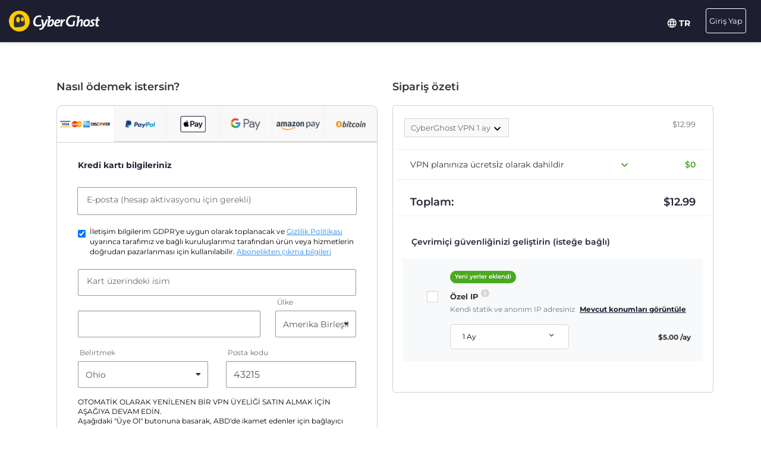

--- FILE ---
content_type: text/html; charset=UTF-8
request_url: https://www.cyberghostvpn.com/tr/buy-checkout/cyberghost-vpn-1?&aff_id=1004&brand=vpnMentor&coupon=FlashSale2&aff_sub4=FlashSale2&aff_sub=eyJwaWQiOiJLR1JCWFJGWkEzQllVIiwiY2lkIjoiS0dSQlhSRlo3WTY0VSJ9_cor150842607&aff_sub2=D202010262107_o&utm_medium=affiliate&utm_source=1004%2F%2F%2F&aff_sub5=cyberghost-vpn-1&conversionpoint=cyberghost-vpn-1
body_size: 45511
content:
<!DOCTYPE html>
<html lang="tr">
<head>
    <meta charset="utf-8">    <meta name="viewport" content="width=device-width, initial-scale=1.0">
    <title>
        Kredi Kartı veya PayPal ile CyberGhost VPN satın alın    </title>
    <meta http-equiv="X-UA-Compatible" content="IE=edge" />
    <meta name="viewport" content="width=device-width, initial-scale=1.0, user-scalable=no" />
    <meta name="publisher" content="CyberGhost" />
    <meta name="charset" content="UTF-8" />
    <meta http-equiv="Content-Type" content="text/html; charset=UTF-8" />

    <!-- icons -->
    <meta name="apple-itunes-app" content="app-id=583009522">
    <meta name="google-play-app" content="app-id=de.mobileconcepts.cyberghost">
    <link rel="icon" type="image/png" href="/favicon-192x192.png?v=1" sizes="192x192">
    <link rel="icon" type="image/png" href="/favicon-160x160.png?v=1" sizes="160x160">
    <link rel="icon" type="image/png" href="/favicon-96x96.png?v=1" sizes="96x96">
    <link rel="icon" type="image/png" href="/favicon-16x16.png?v=1" sizes="16x16">
    <link rel="icon" type="image/png" href="/favicon-32x32.png?v=1" sizes="32x32">
    <link rel="apple-touch-icon" sizes="57x57" href="/apple-touch-icon-57x57.png?v=1">
    <link rel="apple-touch-icon" sizes="114x114" href="/apple-touch-icon-114x114.png?v=1">
    <link rel="apple-touch-icon" sizes="72x72" href="/apple-touch-icon-72x72.png?v=1">
    <link rel="apple-touch-icon" sizes="144x144" href="/apple-touch-icon-144x144.png?v=1">
    <link rel="apple-touch-icon" sizes="60x60" href="/apple-touch-icon-60x60.png?v=1">
    <link rel="apple-touch-icon" sizes="120x120" href="/apple-touch-icon-120x120.png?v=1">
    <link rel="apple-touch-icon" sizes="76x76" href="/apple-touch-icon-76x76.png?v=1">
    <link rel="apple-touch-icon" sizes="152x152" href="/apple-touch-icon-152x152.png?v=1">
    <link rel="apple-touch-icon" sizes="180x180" href="/apple-touch-icon-180x180.png?v=1">
    <meta name="msapplication-TileColor" content="#2d89ef">
    <meta name="msapplication-TileImage" content="/mstile-144x144.png?v=1">
    <link rel="canonical" href="https://www.cyberghostvpn.com/tr/buy-checkout" />
<link rel="alternate" hreflang="en" href="https://www.cyberghostvpn.com/buy-checkout/cyberghost-vpn-1" />
<link rel="alternate" hreflang="zh" href="https://www.cyberghostvpn.com/zh/buy-checkout/cyberghost-vpn-1" />
<link rel="alternate" hreflang="cs" href="https://www.cyberghostvpn.com/cs/buy-checkout/cyberghost-vpn-1" />
<link rel="alternate" hreflang="da" href="https://www.cyberghostvpn.com/da/buy-checkout/cyberghost-vpn-1" />
<link rel="alternate" hreflang="de" href="https://www.cyberghostvpn.com/de/kaufen-checkout/cyberghost-vpn-1" />
<link rel="alternate" hreflang="el" href="https://www.cyberghostvpn.com/el/buy-checkout/cyberghost-vpn-1" />
<link rel="alternate" hreflang="es" href="https://www.cyberghostvpn.com/es/buy-checkout/cyberghost-vpn-1" />
<link rel="alternate" hreflang="fi" href="https://www.cyberghostvpn.com/fi/buy-checkout/cyberghost-vpn-1" />
<link rel="alternate" hreflang="fr" href="https://www.cyberghostvpn.com/fr/acheter-checkout/cyberghost-vpn-1" />
<link rel="alternate" hreflang="id" href="https://www.cyberghostvpn.com/id/buy-checkout/cyberghost-vpn-1" />
<link rel="alternate" hreflang="it" href="https://www.cyberghostvpn.com/it/buy-checkout/cyberghost-vpn-1" />
<link rel="alternate" hreflang="ja" href="https://www.cyberghostvpn.com/ja/buy-checkout/cyberghost-vpn-1" />
<link rel="alternate" hreflang="ko" href="https://www.cyberghostvpn.com/ko/buy-checkout/cyberghost-vpn-1" />
<link rel="alternate" hreflang="hu" href="https://www.cyberghostvpn.com/hu/buy-checkout/cyberghost-vpn-1" />
<link rel="alternate" hreflang="nl" href="https://www.cyberghostvpn.com/nl/buy-checkout/cyberghost-vpn-1" />
<link rel="alternate" hreflang="nb" href="https://www.cyberghostvpn.com/nb/buy-checkout/cyberghost-vpn-1" />
<link rel="alternate" hreflang="pl" href="https://www.cyberghostvpn.com/pl/buy-checkout/cyberghost-vpn-1" />
<link rel="alternate" hreflang="pt" href="https://www.cyberghostvpn.com/pt/buy-checkout/cyberghost-vpn-1" />
<link rel="alternate" hreflang="ro" href="https://www.cyberghostvpn.com/ro/cumpara-checkout/cyberghost-vpn-1" />
<link rel="alternate" hreflang="ru" href="https://www.cyberghostvpn.com/ru/buy-checkout/cyberghost-vpn-1" />
<link rel="alternate" hreflang="sv" href="https://www.cyberghostvpn.com/sv/buy-checkout/cyberghost-vpn-1" />
<link rel="alternate" hreflang="tr" href="https://www.cyberghostvpn.com/tr/buy-checkout/cyberghost-vpn-1" />
<link rel="alternate" hreflang="vi" href="https://www.cyberghostvpn.com/vi/buy-checkout/cyberghost-vpn-1" />

    
    
    <meta property="og:image" content="https://www.cyberghostvpn.com/img/pages/shop/template/og-image.png"><meta property="og:image:secure_url" content="https://www.cyberghostvpn.com/img/pages/shop/template/og-image.png"><meta property="og:title" content="CyberGhost&amp;nbsp;VPN Al"><meta property="og:description" content="Çevrimiçi gizliliğini korumak, anonim olarak internette gezinmek ve engellenmiş içeriklere erişmek isteyen milyonlarca kullanıcı Cyberghost&amp;nbsp;VPN&#039;e güvenmektedir. Şimdi İndirin!"><meta name="description" content="Bir VPN satın alın ve dijital gizliliğinizi koruyun. Tüm VPN planları, CyberGhost uygulamalarına ve özelliklerine erişim içerir ve 45 günlük para iade garantisiyle birlikte gelir.">
    <meta http-equiv="Content-Language" content="tr-TR" />

    
        
        <link href="https://www.googletagmanager.com/gtag/js?id=GTM-W7V2297" rel="preconnect">
    <link rel="dns-prefetch" href="https://www.googletagmanager.com/">

    <link rel="stylesheet" href="https://cdnjs.cloudflare.com/ajax/libs/font-awesome/5.10.2/css/all.min.css" integrity="sha256-zmfNZmXoNWBMemUOo1XUGFfc0ihGGLYdgtJS3KCr/l0=" crossorigin="anonymous" />

    <link rel="stylesheet" href="https://cdnjs.cloudflare.com/ajax/libs/twitter-bootstrap/3.3.7/css/bootstrap.min.css"/><link rel="stylesheet" href="https://cdnjs.cloudflare.com/ajax/libs/animate.css/3.7.0/animate.min.css"/>
    <style type="text/css">@font-face {font-family:Montserrat;font-style:normal;font-weight:300;src:url(/cf-fonts/s/montserrat/5.0.16/latin/300/normal.woff2);unicode-range:U+0000-00FF,U+0131,U+0152-0153,U+02BB-02BC,U+02C6,U+02DA,U+02DC,U+0304,U+0308,U+0329,U+2000-206F,U+2074,U+20AC,U+2122,U+2191,U+2193,U+2212,U+2215,U+FEFF,U+FFFD;font-display:swap;}@font-face {font-family:Montserrat;font-style:normal;font-weight:300;src:url(/cf-fonts/s/montserrat/5.0.16/cyrillic/300/normal.woff2);unicode-range:U+0301,U+0400-045F,U+0490-0491,U+04B0-04B1,U+2116;font-display:swap;}@font-face {font-family:Montserrat;font-style:normal;font-weight:300;src:url(/cf-fonts/s/montserrat/5.0.16/latin-ext/300/normal.woff2);unicode-range:U+0100-02AF,U+0304,U+0308,U+0329,U+1E00-1E9F,U+1EF2-1EFF,U+2020,U+20A0-20AB,U+20AD-20CF,U+2113,U+2C60-2C7F,U+A720-A7FF;font-display:swap;}@font-face {font-family:Montserrat;font-style:normal;font-weight:300;src:url(/cf-fonts/s/montserrat/5.0.16/cyrillic-ext/300/normal.woff2);unicode-range:U+0460-052F,U+1C80-1C88,U+20B4,U+2DE0-2DFF,U+A640-A69F,U+FE2E-FE2F;font-display:swap;}@font-face {font-family:Montserrat;font-style:normal;font-weight:300;src:url(/cf-fonts/s/montserrat/5.0.16/vietnamese/300/normal.woff2);unicode-range:U+0102-0103,U+0110-0111,U+0128-0129,U+0168-0169,U+01A0-01A1,U+01AF-01B0,U+0300-0301,U+0303-0304,U+0308-0309,U+0323,U+0329,U+1EA0-1EF9,U+20AB;font-display:swap;}@font-face {font-family:Montserrat;font-style:normal;font-weight:400;src:url(/cf-fonts/s/montserrat/5.0.16/latin/400/normal.woff2);unicode-range:U+0000-00FF,U+0131,U+0152-0153,U+02BB-02BC,U+02C6,U+02DA,U+02DC,U+0304,U+0308,U+0329,U+2000-206F,U+2074,U+20AC,U+2122,U+2191,U+2193,U+2212,U+2215,U+FEFF,U+FFFD;font-display:swap;}@font-face {font-family:Montserrat;font-style:normal;font-weight:400;src:url(/cf-fonts/s/montserrat/5.0.16/vietnamese/400/normal.woff2);unicode-range:U+0102-0103,U+0110-0111,U+0128-0129,U+0168-0169,U+01A0-01A1,U+01AF-01B0,U+0300-0301,U+0303-0304,U+0308-0309,U+0323,U+0329,U+1EA0-1EF9,U+20AB;font-display:swap;}@font-face {font-family:Montserrat;font-style:normal;font-weight:400;src:url(/cf-fonts/s/montserrat/5.0.16/cyrillic-ext/400/normal.woff2);unicode-range:U+0460-052F,U+1C80-1C88,U+20B4,U+2DE0-2DFF,U+A640-A69F,U+FE2E-FE2F;font-display:swap;}@font-face {font-family:Montserrat;font-style:normal;font-weight:400;src:url(/cf-fonts/s/montserrat/5.0.16/latin-ext/400/normal.woff2);unicode-range:U+0100-02AF,U+0304,U+0308,U+0329,U+1E00-1E9F,U+1EF2-1EFF,U+2020,U+20A0-20AB,U+20AD-20CF,U+2113,U+2C60-2C7F,U+A720-A7FF;font-display:swap;}@font-face {font-family:Montserrat;font-style:normal;font-weight:400;src:url(/cf-fonts/s/montserrat/5.0.16/cyrillic/400/normal.woff2);unicode-range:U+0301,U+0400-045F,U+0490-0491,U+04B0-04B1,U+2116;font-display:swap;}@font-face {font-family:Montserrat;font-style:normal;font-weight:600;src:url(/cf-fonts/s/montserrat/5.0.16/latin/600/normal.woff2);unicode-range:U+0000-00FF,U+0131,U+0152-0153,U+02BB-02BC,U+02C6,U+02DA,U+02DC,U+0304,U+0308,U+0329,U+2000-206F,U+2074,U+20AC,U+2122,U+2191,U+2193,U+2212,U+2215,U+FEFF,U+FFFD;font-display:swap;}@font-face {font-family:Montserrat;font-style:normal;font-weight:600;src:url(/cf-fonts/s/montserrat/5.0.16/vietnamese/600/normal.woff2);unicode-range:U+0102-0103,U+0110-0111,U+0128-0129,U+0168-0169,U+01A0-01A1,U+01AF-01B0,U+0300-0301,U+0303-0304,U+0308-0309,U+0323,U+0329,U+1EA0-1EF9,U+20AB;font-display:swap;}@font-face {font-family:Montserrat;font-style:normal;font-weight:600;src:url(/cf-fonts/s/montserrat/5.0.16/cyrillic/600/normal.woff2);unicode-range:U+0301,U+0400-045F,U+0490-0491,U+04B0-04B1,U+2116;font-display:swap;}@font-face {font-family:Montserrat;font-style:normal;font-weight:600;src:url(/cf-fonts/s/montserrat/5.0.16/latin-ext/600/normal.woff2);unicode-range:U+0100-02AF,U+0304,U+0308,U+0329,U+1E00-1E9F,U+1EF2-1EFF,U+2020,U+20A0-20AB,U+20AD-20CF,U+2113,U+2C60-2C7F,U+A720-A7FF;font-display:swap;}@font-face {font-family:Montserrat;font-style:normal;font-weight:600;src:url(/cf-fonts/s/montserrat/5.0.16/cyrillic-ext/600/normal.woff2);unicode-range:U+0460-052F,U+1C80-1C88,U+20B4,U+2DE0-2DFF,U+A640-A69F,U+FE2E-FE2F;font-display:swap;}@font-face {font-family:Montserrat;font-style:normal;font-weight:700;src:url(/cf-fonts/s/montserrat/5.0.16/cyrillic/700/normal.woff2);unicode-range:U+0301,U+0400-045F,U+0490-0491,U+04B0-04B1,U+2116;font-display:swap;}@font-face {font-family:Montserrat;font-style:normal;font-weight:700;src:url(/cf-fonts/s/montserrat/5.0.16/cyrillic-ext/700/normal.woff2);unicode-range:U+0460-052F,U+1C80-1C88,U+20B4,U+2DE0-2DFF,U+A640-A69F,U+FE2E-FE2F;font-display:swap;}@font-face {font-family:Montserrat;font-style:normal;font-weight:700;src:url(/cf-fonts/s/montserrat/5.0.16/latin-ext/700/normal.woff2);unicode-range:U+0100-02AF,U+0304,U+0308,U+0329,U+1E00-1E9F,U+1EF2-1EFF,U+2020,U+20A0-20AB,U+20AD-20CF,U+2113,U+2C60-2C7F,U+A720-A7FF;font-display:swap;}@font-face {font-family:Montserrat;font-style:normal;font-weight:700;src:url(/cf-fonts/s/montserrat/5.0.16/latin/700/normal.woff2);unicode-range:U+0000-00FF,U+0131,U+0152-0153,U+02BB-02BC,U+02C6,U+02DA,U+02DC,U+0304,U+0308,U+0329,U+2000-206F,U+2074,U+20AC,U+2122,U+2191,U+2193,U+2212,U+2215,U+FEFF,U+FFFD;font-display:swap;}@font-face {font-family:Montserrat;font-style:normal;font-weight:700;src:url(/cf-fonts/s/montserrat/5.0.16/vietnamese/700/normal.woff2);unicode-range:U+0102-0103,U+0110-0111,U+0128-0129,U+0168-0169,U+01A0-01A1,U+01AF-01B0,U+0300-0301,U+0303-0304,U+0308-0309,U+0323,U+0329,U+1EA0-1EF9,U+20AB;font-display:swap;}@font-face {font-family:Montserrat;font-style:normal;font-weight:800;src:url(/cf-fonts/s/montserrat/5.0.16/cyrillic/800/normal.woff2);unicode-range:U+0301,U+0400-045F,U+0490-0491,U+04B0-04B1,U+2116;font-display:swap;}@font-face {font-family:Montserrat;font-style:normal;font-weight:800;src:url(/cf-fonts/s/montserrat/5.0.16/latin-ext/800/normal.woff2);unicode-range:U+0100-02AF,U+0304,U+0308,U+0329,U+1E00-1E9F,U+1EF2-1EFF,U+2020,U+20A0-20AB,U+20AD-20CF,U+2113,U+2C60-2C7F,U+A720-A7FF;font-display:swap;}@font-face {font-family:Montserrat;font-style:normal;font-weight:800;src:url(/cf-fonts/s/montserrat/5.0.16/latin/800/normal.woff2);unicode-range:U+0000-00FF,U+0131,U+0152-0153,U+02BB-02BC,U+02C6,U+02DA,U+02DC,U+0304,U+0308,U+0329,U+2000-206F,U+2074,U+20AC,U+2122,U+2191,U+2193,U+2212,U+2215,U+FEFF,U+FFFD;font-display:swap;}@font-face {font-family:Montserrat;font-style:normal;font-weight:800;src:url(/cf-fonts/s/montserrat/5.0.16/vietnamese/800/normal.woff2);unicode-range:U+0102-0103,U+0110-0111,U+0128-0129,U+0168-0169,U+01A0-01A1,U+01AF-01B0,U+0300-0301,U+0303-0304,U+0308-0309,U+0323,U+0329,U+1EA0-1EF9,U+20AB;font-display:swap;}@font-face {font-family:Montserrat;font-style:normal;font-weight:800;src:url(/cf-fonts/s/montserrat/5.0.16/cyrillic-ext/800/normal.woff2);unicode-range:U+0460-052F,U+1C80-1C88,U+20B4,U+2DE0-2DFF,U+A640-A69F,U+FE2E-FE2F;font-display:swap;}</style>

        <link rel="stylesheet" href="https://assets.cyberghostvpn.com/css/d91a2d94efdda5aa0e37517e7f783d249b3d5000595e6460814d18e57bd014d0.css?v=3.241.1"/>    <script src='https://cdnjs.cloudflare.com/ajax/libs/jquery/3.0.0/jquery.min.js' charset='utf-8'></script>
        <script>jQuery.event.special.touchstart={setup:function(t,e,s){this.addEventListener("touchstart",s,{passive:!0})}};</script>
    

<script>
    dataLayer = [{
        'project': 'www',
        'build': '3.241.1',
        'environment': 'production',
        'locale': 'tr',
        'currency': 'USD',
        'pageName' : 'www_checkout',
        'visitorId' : '52693c354b77d8b2c4f5f9e04734dc517a93eaf6938cbc4bccb93c10efdccb31',
        'tracking' : {"lp":"www_","conversionpoint":"cyberghost-vpn-1","initial_conversionpoint":"cyberghost-vpn-1","utm_source":"1004\/\/\/","utm_medium":"affiliate","coupon":"FlashSale2"},
        'cfCountry' : 'US',
        //VWO
        'CampaignId': 0,
        'VariationId': 0,
        'CampaignName': 0,
        'VariationName': 0,
        'instanceRegion' : 'cg_usw1',
        'instanceId': 'cg_693ad4b86732a',
        'InitialStartTime' : 1765497066,
        'internalAccount' : false,
        'selected_product_id' : '40183',
        'selected_months_sold' :'1',
        'selected_gross_revenue' : '11.0415',
        'logged_in': 'false',
        'prev_page': '/',
        'scroll_depth_prev_page': '0'
    }];
</script>

<script>
    window.CONFIG = window.CONFIG || {};
    window.CONFIG.country = "US";
    window.CONFIG.currency = 'USD';
    window.CONFIG.products = JSON.parse('{"coupon":{"id":"50342","slug":"cyberghost-vpn-3","interval":"18","runtime":"12","prices":{"eur":"2.75","usd":"2.75","gbp":"2.39","aud":"3.99","chf":"2.95","jpy":"300","rub":"209","inr":"199","brl":"15.45","krw":"3350"},"features":{"pcloud":true,"restoro":true,"nospy":true,"discount_first_interval":true}},"left":{"id":"40183","slug":"cyberghost-vpn-1","interval":"1","runtime":"1","prices":{"eur":"11.99","usd":"12.99","gbp":"10.89","aud":"18.49","chf":"12.99","jpy":"1425","rub":"815","inr":"895","brl":"48.65","krw":"15900"},"features":{"":true}},"middle":{"id":"50342","slug":"cyberghost-vpn-3","interval":"18","runtime":"12","prices":{"eur":"2.75","usd":"2.75","gbp":"2.39","aud":"3.99","chf":"2.95","jpy":"300","rub":"209","inr":"199","brl":"15.45","krw":"3350"},"features":{"pcloud":true,"restoro":true,"nospy":true,"discount_first_interval":true}},"right":{"id":"50343","slug":"cyberghost-vpn-2","interval":"6","runtime":"6","prices":{"eur":"7.99","usd":"7.99","gbp":"5.95","aud":"10.99","chf":"8.49","jpy":"875","rub":"605","inr":"585","brl":"44.79","krw":"9800"},"features":{"pcloud":true,"restoro":true,"nospy":true}},"globalDefault":{"id":"10248","slug":"cyberghost-vpn-5","interval":"12","prices":{"eur":"4.15","usd":"4.15","chf":"4.75","aud":"5.66","gbp":"3.75","jpy":"455","rub":"272.5","inr":"289","brl":"16.5","krw":"4994"},"features":{"nospy":false}},"globalNospy":{"id":"10247","slug":"cyberghost-vpn-6","interval":"12","prices":{"eur":"4.99","usd":"4.99","chf":"5.66","aud":"6.75","gbp":"4.49","jpy":"545","rub":"274.5","inr":"347","brl":"19.5","krw":"5995"},"features":{"nospy":true}},"trial7days":{"id":"10266","slug":"cyberghost-vpn-trial","interval":"12","prices":{"eur":"5.25","usd":"5.25","chf":"5.95","aud":"7.25","gbp":"4.75","jpy":"575","rub":"344","inr":"364.5","brl":"20.5","krw":"6305"},"features":[]}}');
    window.CONFIG.upsell = false;
    window.CONFIG.locale = "tr";
    window.CONFIG.language = "tr";
    window.CONFIG.page_id = "slug_buy_checkout_1";

    window.CONFIG.cookieprefix = "cg_";
    window.CONFIG.cookiedomain = ".cyberghostvpn.com";

    window.CONFIG.dynamicPrice = "$49.5";
    window.CONFIG.dynamicDiscount = "79";
    window.CONFIG.dynamicMonthlyPrice = '$<span class="price">2.75</span>';
    window.CONFIG.dynamicMonthlyPriceCurrency = "$";

    window.CONFIG.pageName = 'www_checkout';

        window.account = false;
    </script>
<script type="text/javascript">

    window.ALOOMA_CUSTOM_LIB_URL = "https://assets.cyberghostvpn.com/js/alooma/alooma-latest.min.js?v=3.241.1";

    (function(e,b){if(!b.__SV){var a,f,i,g;
        window.alooma=b;
        b._i=[];
        b.init=function(a,e,d){function f(b,h){var a=h.split("."); 2==a.length&&(b=b[a[0]],h=a[1]); b[h]=function(){b.push([h].concat(Array.prototype.slice.call(arguments,0)))}}var c=b; "undefined"!==typeof d?c=b[d]=[]:d="alooma";
            c.people=c.people||[];
            c.toString=function(b){var a="alooma";
                "alooma"!==d&&(a+="."+d);
                b||(a+=" (stub)");
                return a};
            c.people.toString=function(){return c.toString(1)+".people (stub)"};
            i="disable time_event track track_custom_event track_pageview track_links track_forms register register_once alias unregister identify name_tag set_config people.set people.set_once people.increment people.append people.union people.track_charge people.clear_charges people.delete_user".split(" ");
            for(g=0; g<i.length; g++)f(c,i[g]);
            b._i.push([a,e,d])};
        b.__SV=1.2;
        a=e.createElement("script");
        a.type="text/javascript";
        a.async=!0;
        a.src="undefined"!==typeof ALOOMA_CUSTOM_LIB_URL?ALOOMA_CUSTOM_LIB_URL:"file:"===e.location.protocol&&"//cdn.alooma.com/libs/alooma-latest.min.js".match(/^\/\//)?"https://cdn.alooma.com/libs/alooma-latest.min.js":"//cdn.alooma.com/libs/alooma-latest.min.js"; f=e.getElementsByTagName("script")[0];
        f.parentNode.insertBefore(a,f)}})(document,window.alooma||[]);
    alooma.init("Q3liZXJnaG9zdFZQTg==", {"api_host":"https://kapetracking.com/jssdk"},"iknowlogy");


</script>
<script>
    window.feedbackUri = '/feedback';
    window.feedbackParams = [];
    window.feedbackReady = false;

    window.feedbackCallbacks = window.feedbackCallbacks || [];

    window.distinctId = '642E08A0-532F-4DD8-A669-8C19E7FFA8B0';
    function addToResult(result, add) {
        result = result || {};
        add = add || {};
        for(var k in add){
            if(add.hasOwnProperty(k)){
                result[k]=add[k];
            }
        }
        return result;
    }

    (function(window, $) {
        initFeedback(window.distinctId);

        window.Feedback = window.Feedback || {};
        window.Feedback.update = function(additionalParams, callback) {
            additionalParams = additionalParams || {};
            var distinct_id = window.distinctId || false;
            var feedbackUri = window.feedbackUri || false;
            if(feedbackUri) {
                if(distinct_id) {
                    if(feedbackUri.indexOf('?')!==-1) {
                        feedbackUri += '&';
                    }
                    else {
                        feedbackUri += '?';
                    }
                    feedbackUri += 'distinct_id='+distinct_id;
                }
            }
            console.log("Feedback.update: ",feedbackUri);
            updateFeedback(feedbackUri, additionalParams, callback);
        };
        window.Feedback.fetch = function(callback) {
            var distinct_id = window.distinctId || false;
            var feedbackUri = window.feedbackUri || false;
            if(feedbackUri) {
                if(distinct_id) {
                    if(feedbackUri.indexOf('?')!==-1) {
                        feedbackUri += '&';
                    }
                    else {
                        feedbackUri += '?';
                    }
                    feedbackUri += 'distinct_id='+distinct_id;
                }
            }
            console.log("Feedback.update: ",feedbackUri);
            updateFeedback(feedbackUri, callback);
        };

        // add feedback to elastic
        window.Feedback.pushToElastic = function (params) {
            window.dataLayer = window.dataLayer || [];
            window.dataLayer.push(params);
        };

        function initFeedback(distinct_id) {
            distinct_id = distinct_id || false;
            var feedbackUri = window.feedbackUri;
            if(distinct_id) {
                if(feedbackUri.indexOf('?')!==-1) {
                    feedbackUri += '&';
                }
                else {
                    feedbackUri += '?';
                }
                feedbackUri += 'distinct_id='+distinct_id;
            }
            //console.log("initFeedback: ",feedbackUri);
            //create/update feedback id
            updateFeedback(feedbackUri);
        }
        function updateFeedback(feedbackUri, params, callback) {
            //console.log("updateFeedback: ",feedbackUri);
            callback = callback || function(clickId) {};
            if(!feedbackUri || !feedbackUri.length) {
                callback.call(this,[null]);
                return false;
            }
            params = params || {};
            //console.log("params: ",params);
            params['language'] = window.locale;
            params = addToResult(params, window.feedbackParams);
            // if(additionalParams) {
            //     var params = [];
            //     for(var i in additionalParams) {
            //         params.push(encodeURIComponent(i)+'='+encodeURIComponent(additionalParams[i]));
            //     }
            //     if(params && params.length) {
            //         if(feedbackUri.indexOf('?')!==-1) {
            //             feedbackUri += '&';
            //         }
            //         else {
            //             feedbackUri += '?';
            //         }
            //         feedbackUri += params.join('&');
            //     }
            // }
            //create/update feedback id
            $(function() {
                $.ajax({
                    method: 'POST',
                    url: feedbackUri,
                    data: params,
                    cache: false,
                    withCredentials: true,
                    timeout: 30000, // sets timeout to 3 seconds
                    success: function(data) {
                        console.log("initFeedback: ",data);
                        if(data && data.hasOwnProperty('clickId')) {
                            window.clickId = data.clickId;

                            // if(data.clickData && data.clickData.distinct_id && window.mixpanel) {
                            //     window.mixpanel.identify(data.clickData.distinct_id);
                            // }

                            window.dataLayer = window.dataLayer || [];
                            window.dataLayer.push({
                                event: 'feedback_init',
                                clickId: data.clickId,
                                clickData: data.clickData || {}
                            });
                        }
                        window.feedbackReady = true;

                        for (var i = 0; i < window.feedbackCallbacks.length; ++i) {
                            try {
                                window.feedbackCallbacks[i](data.clickId, data.clickData);
                            } catch (err) {}
                        }
                        callback.call(this,[data.clickId, data.clickData]);
                    },
                    error: function(error) {
                        console.log("initFeedback: ",error);
                        window.feedbackReady = true;

                        for (var i = 0; i < window.feedbackCallbacks.length; ++i) {
                            try {
                                window.feedbackCallbacks[i](false);
                            } catch (err) {}
                        }
                        callback.call(this,[null]);
                    }
                });
            });
        }
        function fetchFeedback(feedbackUri, callback) {
            console.log("fetchFeedback: ",feedbackUri);
            callback = callback || function(clickId) {};
            if(!feedbackUri || !feedbackUri.length) {
                callback.call(this,[null]);
                return false;
            }
            //create/update feedback id
            $(function() {
                $.ajax({
                    method: 'get',
                    url: feedbackUri,
                    data: {},
                    cache: false,
                    withCredentials: true,
                    timeout: 3000, // sets timeout to 3 seconds
                    success: function(data) {
                        console.log("fetchFeedback: ",data);
                        if(data && data.hasOwnProperty('clickId')) {
                            window.clickId = data.clickId;
                        }
                        callback.call(this,[data.clickId]);
                    },
                    error: function(error) {
                        console.log("fetchFeedback: ",error);
                        callback.call(this,[null]);
                    }
                });
            });
        }
    })(window, $);
</script>

    <script src="/js/alooma-wrapper.js"></script>

    </head>
<body class="tr _FlashSale2">
    




<div class="exposed-bar d-none " >

    <a class="client-info hidden no-link" href='javascript:;' title='' >

        <!-- Location -->
                        
        <!-- Your IP -->
                    <span><span class='.label'>IP Adresiniz:</span> <strong class="js-client-ip">18.117.249.1</strong></span>
        
        <!-- Your Company -->

                    <!-- <span class="hidden-xs visitor-company" style="display: none"><span class='.label'>:</span> <strong class="js-client-business">AMAZON-02</strong></span> -->
        
                    <!-- <span class="hidden-xs visitor-company"><span class='.label'>:</span> <strong class="js-client-business">AMAZON-02</strong></span> -->
        

        <!-- Status (Exposed / Protected) -->
                    <span><span class='.label'>Durumunuz:</span> <strong class="js-client-exposed"><span class='status exposed'>SAVUNMASIZ <i class='fa fa-exclamation-triangle hidden-xs '></i></span></strong></span>
        

    </a>



</div>
<!-- Main Menu - October 2021 -->





<!-- navbar-fixed-top -->
<nav class="main-menu mod-2021 navbar navbar-default tr navbar-darkblue" role="navigation">

        <div class="container-fluid">

        <!-- brand -->
        <div class="navbar-header pull-left">
            <a class="navbar-brand" href="/tr/">
                <img class='cg-logo' src="/img/element/main-menu/cyberghost_menu_logo_dark@2x.png" alt="CyberGhost VPN" width="437" height="100">
            </a>
        </div>


        <!-- non collapsible items  -->
        <div class="navbar-sticky pull-right">

            <div class='country-selection-exposed-bar mobile-country-selection' >
                <ul class='nav'>
                    <li class="menu-item menu-country pull-left " >
                        <a href="#" id="dropdown-languages" class="dropdown-toggle menu-link menu-country-sel" data-toggle="dropdown" aria-haspopup="true" aria-expanded="false"><img src='/img/globe-lang-v2.svg' width='16' height='16' class='mr-2'></span>&nbsp;<span>TR&nbsp;</span></a>
                        <ul class="dropdown-menu dropdown-menu-right" id="dropdown-lang">
                                                            <li><a href="/buy-checkout/cyberghost-vpn-1?&amp;aff_id=1004&amp;brand=vpnMentor&amp;coupon=FlashSale2&amp;aff_sub4=FlashSale2&amp;aff_sub=eyJwaWQiOiJLR1JCWFJGWkEzQllVIiwiY2lkIjoiS0dSQlhSRlo3WTY0VSJ9_cor150842607&amp;aff_sub2=D202010262107_o&amp;utm_medium=affiliate&amp;utm_source=1004%2F%2F%2F&amp;aff_sub5=cyberghost-vpn-1&amp;conversionpoint=cyberghost-vpn-1"><span>English</span></a></li>
                                                            <li><a href="/zh/buy-checkout/cyberghost-vpn-1?&amp;aff_id=1004&amp;brand=vpnMentor&amp;coupon=FlashSale2&amp;aff_sub4=FlashSale2&amp;aff_sub=eyJwaWQiOiJLR1JCWFJGWkEzQllVIiwiY2lkIjoiS0dSQlhSRlo3WTY0VSJ9_cor150842607&amp;aff_sub2=D202010262107_o&amp;utm_medium=affiliate&amp;utm_source=1004%2F%2F%2F&amp;aff_sub5=cyberghost-vpn-1&amp;conversionpoint=cyberghost-vpn-1"><span>简体中文</span></a></li>
                                                            <li><a href="/cs/buy-checkout/cyberghost-vpn-1?&amp;aff_id=1004&amp;brand=vpnMentor&amp;coupon=FlashSale2&amp;aff_sub4=FlashSale2&amp;aff_sub=eyJwaWQiOiJLR1JCWFJGWkEzQllVIiwiY2lkIjoiS0dSQlhSRlo3WTY0VSJ9_cor150842607&amp;aff_sub2=D202010262107_o&amp;utm_medium=affiliate&amp;utm_source=1004%2F%2F%2F&amp;aff_sub5=cyberghost-vpn-1&amp;conversionpoint=cyberghost-vpn-1"><span>Čeština</span></a></li>
                                                            <li><a href="/da/buy-checkout/cyberghost-vpn-1?&amp;aff_id=1004&amp;brand=vpnMentor&amp;coupon=FlashSale2&amp;aff_sub4=FlashSale2&amp;aff_sub=eyJwaWQiOiJLR1JCWFJGWkEzQllVIiwiY2lkIjoiS0dSQlhSRlo3WTY0VSJ9_cor150842607&amp;aff_sub2=D202010262107_o&amp;utm_medium=affiliate&amp;utm_source=1004%2F%2F%2F&amp;aff_sub5=cyberghost-vpn-1&amp;conversionpoint=cyberghost-vpn-1"><span>Dansk</span></a></li>
                                                            <li><a href="/de/kaufen-checkout/cyberghost-vpn-1?&amp;aff_id=1004&amp;brand=vpnMentor&amp;coupon=FlashSale2&amp;aff_sub4=FlashSale2&amp;aff_sub=eyJwaWQiOiJLR1JCWFJGWkEzQllVIiwiY2lkIjoiS0dSQlhSRlo3WTY0VSJ9_cor150842607&amp;aff_sub2=D202010262107_o&amp;utm_medium=affiliate&amp;utm_source=1004%2F%2F%2F&amp;aff_sub5=cyberghost-vpn-1&amp;conversionpoint=cyberghost-vpn-1"><span>Deutsch</span></a></li>
                                                            <li><a href="/el/buy-checkout/cyberghost-vpn-1?&amp;aff_id=1004&amp;brand=vpnMentor&amp;coupon=FlashSale2&amp;aff_sub4=FlashSale2&amp;aff_sub=eyJwaWQiOiJLR1JCWFJGWkEzQllVIiwiY2lkIjoiS0dSQlhSRlo3WTY0VSJ9_cor150842607&amp;aff_sub2=D202010262107_o&amp;utm_medium=affiliate&amp;utm_source=1004%2F%2F%2F&amp;aff_sub5=cyberghost-vpn-1&amp;conversionpoint=cyberghost-vpn-1"><span>Ελληνικά</span></a></li>
                                                            <li><a href="/es/buy-checkout/cyberghost-vpn-1?&amp;aff_id=1004&amp;brand=vpnMentor&amp;coupon=FlashSale2&amp;aff_sub4=FlashSale2&amp;aff_sub=eyJwaWQiOiJLR1JCWFJGWkEzQllVIiwiY2lkIjoiS0dSQlhSRlo3WTY0VSJ9_cor150842607&amp;aff_sub2=D202010262107_o&amp;utm_medium=affiliate&amp;utm_source=1004%2F%2F%2F&amp;aff_sub5=cyberghost-vpn-1&amp;conversionpoint=cyberghost-vpn-1"><span>Español</span></a></li>
                                                            <li><a href="/fi/buy-checkout/cyberghost-vpn-1?&amp;aff_id=1004&amp;brand=vpnMentor&amp;coupon=FlashSale2&amp;aff_sub4=FlashSale2&amp;aff_sub=eyJwaWQiOiJLR1JCWFJGWkEzQllVIiwiY2lkIjoiS0dSQlhSRlo3WTY0VSJ9_cor150842607&amp;aff_sub2=D202010262107_o&amp;utm_medium=affiliate&amp;utm_source=1004%2F%2F%2F&amp;aff_sub5=cyberghost-vpn-1&amp;conversionpoint=cyberghost-vpn-1"><span>Finnish</span></a></li>
                                                            <li><a href="/fr/acheter-checkout/cyberghost-vpn-1?&amp;aff_id=1004&amp;brand=vpnMentor&amp;coupon=FlashSale2&amp;aff_sub4=FlashSale2&amp;aff_sub=eyJwaWQiOiJLR1JCWFJGWkEzQllVIiwiY2lkIjoiS0dSQlhSRlo3WTY0VSJ9_cor150842607&amp;aff_sub2=D202010262107_o&amp;utm_medium=affiliate&amp;utm_source=1004%2F%2F%2F&amp;aff_sub5=cyberghost-vpn-1&amp;conversionpoint=cyberghost-vpn-1"><span>Français</span></a></li>
                                                            <li><a href="/id/buy-checkout/cyberghost-vpn-1?&amp;aff_id=1004&amp;brand=vpnMentor&amp;coupon=FlashSale2&amp;aff_sub4=FlashSale2&amp;aff_sub=eyJwaWQiOiJLR1JCWFJGWkEzQllVIiwiY2lkIjoiS0dSQlhSRlo3WTY0VSJ9_cor150842607&amp;aff_sub2=D202010262107_o&amp;utm_medium=affiliate&amp;utm_source=1004%2F%2F%2F&amp;aff_sub5=cyberghost-vpn-1&amp;conversionpoint=cyberghost-vpn-1"><span>Indonesian</span></a></li>
                                                            <li><a href="/it/buy-checkout/cyberghost-vpn-1?&amp;aff_id=1004&amp;brand=vpnMentor&amp;coupon=FlashSale2&amp;aff_sub4=FlashSale2&amp;aff_sub=eyJwaWQiOiJLR1JCWFJGWkEzQllVIiwiY2lkIjoiS0dSQlhSRlo3WTY0VSJ9_cor150842607&amp;aff_sub2=D202010262107_o&amp;utm_medium=affiliate&amp;utm_source=1004%2F%2F%2F&amp;aff_sub5=cyberghost-vpn-1&amp;conversionpoint=cyberghost-vpn-1"><span>Italiano</span></a></li>
                                                            <li><a href="/ja/buy-checkout/cyberghost-vpn-1?&amp;aff_id=1004&amp;brand=vpnMentor&amp;coupon=FlashSale2&amp;aff_sub4=FlashSale2&amp;aff_sub=eyJwaWQiOiJLR1JCWFJGWkEzQllVIiwiY2lkIjoiS0dSQlhSRlo3WTY0VSJ9_cor150842607&amp;aff_sub2=D202010262107_o&amp;utm_medium=affiliate&amp;utm_source=1004%2F%2F%2F&amp;aff_sub5=cyberghost-vpn-1&amp;conversionpoint=cyberghost-vpn-1"><span>日本語</span></a></li>
                                                            <li><a href="/ko/buy-checkout/cyberghost-vpn-1?&amp;aff_id=1004&amp;brand=vpnMentor&amp;coupon=FlashSale2&amp;aff_sub4=FlashSale2&amp;aff_sub=eyJwaWQiOiJLR1JCWFJGWkEzQllVIiwiY2lkIjoiS0dSQlhSRlo3WTY0VSJ9_cor150842607&amp;aff_sub2=D202010262107_o&amp;utm_medium=affiliate&amp;utm_source=1004%2F%2F%2F&amp;aff_sub5=cyberghost-vpn-1&amp;conversionpoint=cyberghost-vpn-1"><span>한국어</span></a></li>
                                                            <li><a href="/hu/buy-checkout/cyberghost-vpn-1?&amp;aff_id=1004&amp;brand=vpnMentor&amp;coupon=FlashSale2&amp;aff_sub4=FlashSale2&amp;aff_sub=eyJwaWQiOiJLR1JCWFJGWkEzQllVIiwiY2lkIjoiS0dSQlhSRlo3WTY0VSJ9_cor150842607&amp;aff_sub2=D202010262107_o&amp;utm_medium=affiliate&amp;utm_source=1004%2F%2F%2F&amp;aff_sub5=cyberghost-vpn-1&amp;conversionpoint=cyberghost-vpn-1"><span>Magyar</span></a></li>
                                                            <li><a href="/nl/buy-checkout/cyberghost-vpn-1?&amp;aff_id=1004&amp;brand=vpnMentor&amp;coupon=FlashSale2&amp;aff_sub4=FlashSale2&amp;aff_sub=eyJwaWQiOiJLR1JCWFJGWkEzQllVIiwiY2lkIjoiS0dSQlhSRlo3WTY0VSJ9_cor150842607&amp;aff_sub2=D202010262107_o&amp;utm_medium=affiliate&amp;utm_source=1004%2F%2F%2F&amp;aff_sub5=cyberghost-vpn-1&amp;conversionpoint=cyberghost-vpn-1"><span>Nederlands</span></a></li>
                                                            <li><a href="/nb/buy-checkout/cyberghost-vpn-1?&amp;aff_id=1004&amp;brand=vpnMentor&amp;coupon=FlashSale2&amp;aff_sub4=FlashSale2&amp;aff_sub=eyJwaWQiOiJLR1JCWFJGWkEzQllVIiwiY2lkIjoiS0dSQlhSRlo3WTY0VSJ9_cor150842607&amp;aff_sub2=D202010262107_o&amp;utm_medium=affiliate&amp;utm_source=1004%2F%2F%2F&amp;aff_sub5=cyberghost-vpn-1&amp;conversionpoint=cyberghost-vpn-1"><span>Norsk</span></a></li>
                                                            <li><a href="/pl/buy-checkout/cyberghost-vpn-1?&amp;aff_id=1004&amp;brand=vpnMentor&amp;coupon=FlashSale2&amp;aff_sub4=FlashSale2&amp;aff_sub=eyJwaWQiOiJLR1JCWFJGWkEzQllVIiwiY2lkIjoiS0dSQlhSRlo3WTY0VSJ9_cor150842607&amp;aff_sub2=D202010262107_o&amp;utm_medium=affiliate&amp;utm_source=1004%2F%2F%2F&amp;aff_sub5=cyberghost-vpn-1&amp;conversionpoint=cyberghost-vpn-1"><span>Polski</span></a></li>
                                                            <li><a href="/pt/buy-checkout/cyberghost-vpn-1?&amp;aff_id=1004&amp;brand=vpnMentor&amp;coupon=FlashSale2&amp;aff_sub4=FlashSale2&amp;aff_sub=eyJwaWQiOiJLR1JCWFJGWkEzQllVIiwiY2lkIjoiS0dSQlhSRlo3WTY0VSJ9_cor150842607&amp;aff_sub2=D202010262107_o&amp;utm_medium=affiliate&amp;utm_source=1004%2F%2F%2F&amp;aff_sub5=cyberghost-vpn-1&amp;conversionpoint=cyberghost-vpn-1"><span>Português</span></a></li>
                                                            <li><a href="/ro/cumpara-checkout/cyberghost-vpn-1?&amp;aff_id=1004&amp;brand=vpnMentor&amp;coupon=FlashSale2&amp;aff_sub4=FlashSale2&amp;aff_sub=eyJwaWQiOiJLR1JCWFJGWkEzQllVIiwiY2lkIjoiS0dSQlhSRlo3WTY0VSJ9_cor150842607&amp;aff_sub2=D202010262107_o&amp;utm_medium=affiliate&amp;utm_source=1004%2F%2F%2F&amp;aff_sub5=cyberghost-vpn-1&amp;conversionpoint=cyberghost-vpn-1"><span>Română</span></a></li>
                                                            <li><a href="/ru/buy-checkout/cyberghost-vpn-1?&amp;aff_id=1004&amp;brand=vpnMentor&amp;coupon=FlashSale2&amp;aff_sub4=FlashSale2&amp;aff_sub=eyJwaWQiOiJLR1JCWFJGWkEzQllVIiwiY2lkIjoiS0dSQlhSRlo3WTY0VSJ9_cor150842607&amp;aff_sub2=D202010262107_o&amp;utm_medium=affiliate&amp;utm_source=1004%2F%2F%2F&amp;aff_sub5=cyberghost-vpn-1&amp;conversionpoint=cyberghost-vpn-1"><span>Pусский</span></a></li>
                                                            <li><a href="/sv/buy-checkout/cyberghost-vpn-1?&amp;aff_id=1004&amp;brand=vpnMentor&amp;coupon=FlashSale2&amp;aff_sub4=FlashSale2&amp;aff_sub=eyJwaWQiOiJLR1JCWFJGWkEzQllVIiwiY2lkIjoiS0dSQlhSRlo3WTY0VSJ9_cor150842607&amp;aff_sub2=D202010262107_o&amp;utm_medium=affiliate&amp;utm_source=1004%2F%2F%2F&amp;aff_sub5=cyberghost-vpn-1&amp;conversionpoint=cyberghost-vpn-1"><span>Svenska</span></a></li>
                                                            <li><a href="/tr/buy-checkout/cyberghost-vpn-1?&amp;aff_id=1004&amp;brand=vpnMentor&amp;coupon=FlashSale2&amp;aff_sub4=FlashSale2&amp;aff_sub=eyJwaWQiOiJLR1JCWFJGWkEzQllVIiwiY2lkIjoiS0dSQlhSRlo3WTY0VSJ9_cor150842607&amp;aff_sub2=D202010262107_o&amp;utm_medium=affiliate&amp;utm_source=1004%2F%2F%2F&amp;aff_sub5=cyberghost-vpn-1&amp;conversionpoint=cyberghost-vpn-1"><span>Türkçe</span></a></li>
                                                            <li><a href="/vi/buy-checkout/cyberghost-vpn-1?&amp;aff_id=1004&amp;brand=vpnMentor&amp;coupon=FlashSale2&amp;aff_sub4=FlashSale2&amp;aff_sub=eyJwaWQiOiJLR1JCWFJGWkEzQllVIiwiY2lkIjoiS0dSQlhSRlo3WTY0VSJ9_cor150842607&amp;aff_sub2=D202010262107_o&amp;utm_medium=affiliate&amp;utm_source=1004%2F%2F%2F&amp;aff_sub5=cyberghost-vpn-1&amp;conversionpoint=cyberghost-vpn-1"><span>Vietnamese</span></a></li>
                                                    </ul>
                    </li>
                </ul>
            </div>
            <!-- mobile toggle bucatton -->

            <button type="button" class="btn-menu-icon btn-close d-none"
                    style="
                        background-color: transparent;
                        border: none;
                        transition: opacity 0.3s;
                        padding: 6px;
                        margin-top: 10px;
                        margin-right: 10px;">
                <img src="/img/element/main-menu/btn-close.svg" alt="Close" />
            </button>
            <button type="button" class="navbar-toggle burger-menu-icon hidden">
                <span class="sr-only">Toggle navigation</span>
                <span class="icon-bar"></span>
                <span class="icon-bar"></span>
                <span class="icon-bar"></span>
                <span class="icon-bar"></span>
            </button>

            <ul class="nav navbar-nav new-login">

                                                            <!-- Log in  -->
                        <li class='menu-item' title="Giriş Yap">
                            <!--                                -->                                                        <a data-toggle="modal" data-target="#login-shop" class="js-login menu-line-btn white white-login " >
                                Giriş Yap                            </a>
                        </li>
                                                </ul>
        </div>


        <!-- collapsible items  -->

        <div class="collapse navbar-collapse navbar-left" id="main-navbar-collapse">

            <ul class="nav navbar-nav">


                <!-- What Is VPN -->
                

                <!-- VPN Apps -->
                

                <!-- Security Products -->
                

                <!-- Servers -->
                

                <!-- no separator on pricing -->
<!--                --><!--                    <li class='separator'><div></div></li>-->
<!--                -->

                    





                <!-- Pricing -->
                
                <!-- Privacy Hub (EN only) -->
                
                <!-- Help -->
                
            </ul>

        </div> <!-- collapse -->


        <!-- DUPLICATED (in mobile menu): Right side buttons (collapsible): Log Out / Log In, Refer a Friend, Buy Now, My Account -->
        <!--        -->        <div class="collapse navbar-collapse navbar-right" id="main-navbar-collapse">

            <ul class="nav navbar-nav">
                <li>
                    <div class='country-selection-exposed-bar' >
                        <ul class='nav' tabindex="0">
                            <li class="menu-item menu-country pull-left">
                                <a href="#" id="dropdown-languages" class="dropdown-toggle menu-link menu-country-sel" data-toggle="dropdown" aria-haspopup="true" aria-expanded="false"><img src='/img/globe-lang-v2.svg' width='16' height='16' class='mr-2'></span>&nbsp;<span>TR&nbsp;</span></a>
                                <ul class="dropdown-menu dropdown-menu-right" id="dropdown-lang">
                                                                            <li><a href="/buy-checkout/cyberghost-vpn-1?&amp;aff_id=1004&amp;brand=vpnMentor&amp;coupon=FlashSale2&amp;aff_sub4=FlashSale2&amp;aff_sub=eyJwaWQiOiJLR1JCWFJGWkEzQllVIiwiY2lkIjoiS0dSQlhSRlo3WTY0VSJ9_cor150842607&amp;aff_sub2=D202010262107_o&amp;utm_medium=affiliate&amp;utm_source=1004%2F%2F%2F&amp;aff_sub5=cyberghost-vpn-1&amp;conversionpoint=cyberghost-vpn-1"><span>English</span></a></li>
                                                                            <li><a href="/zh/buy-checkout/cyberghost-vpn-1?&amp;aff_id=1004&amp;brand=vpnMentor&amp;coupon=FlashSale2&amp;aff_sub4=FlashSale2&amp;aff_sub=eyJwaWQiOiJLR1JCWFJGWkEzQllVIiwiY2lkIjoiS0dSQlhSRlo3WTY0VSJ9_cor150842607&amp;aff_sub2=D202010262107_o&amp;utm_medium=affiliate&amp;utm_source=1004%2F%2F%2F&amp;aff_sub5=cyberghost-vpn-1&amp;conversionpoint=cyberghost-vpn-1"><span>简体中文</span></a></li>
                                                                            <li><a href="/cs/buy-checkout/cyberghost-vpn-1?&amp;aff_id=1004&amp;brand=vpnMentor&amp;coupon=FlashSale2&amp;aff_sub4=FlashSale2&amp;aff_sub=eyJwaWQiOiJLR1JCWFJGWkEzQllVIiwiY2lkIjoiS0dSQlhSRlo3WTY0VSJ9_cor150842607&amp;aff_sub2=D202010262107_o&amp;utm_medium=affiliate&amp;utm_source=1004%2F%2F%2F&amp;aff_sub5=cyberghost-vpn-1&amp;conversionpoint=cyberghost-vpn-1"><span>Čeština</span></a></li>
                                                                            <li><a href="/da/buy-checkout/cyberghost-vpn-1?&amp;aff_id=1004&amp;brand=vpnMentor&amp;coupon=FlashSale2&amp;aff_sub4=FlashSale2&amp;aff_sub=eyJwaWQiOiJLR1JCWFJGWkEzQllVIiwiY2lkIjoiS0dSQlhSRlo3WTY0VSJ9_cor150842607&amp;aff_sub2=D202010262107_o&amp;utm_medium=affiliate&amp;utm_source=1004%2F%2F%2F&amp;aff_sub5=cyberghost-vpn-1&amp;conversionpoint=cyberghost-vpn-1"><span>Dansk</span></a></li>
                                                                            <li><a href="/de/kaufen-checkout/cyberghost-vpn-1?&amp;aff_id=1004&amp;brand=vpnMentor&amp;coupon=FlashSale2&amp;aff_sub4=FlashSale2&amp;aff_sub=eyJwaWQiOiJLR1JCWFJGWkEzQllVIiwiY2lkIjoiS0dSQlhSRlo3WTY0VSJ9_cor150842607&amp;aff_sub2=D202010262107_o&amp;utm_medium=affiliate&amp;utm_source=1004%2F%2F%2F&amp;aff_sub5=cyberghost-vpn-1&amp;conversionpoint=cyberghost-vpn-1"><span>Deutsch</span></a></li>
                                                                            <li><a href="/el/buy-checkout/cyberghost-vpn-1?&amp;aff_id=1004&amp;brand=vpnMentor&amp;coupon=FlashSale2&amp;aff_sub4=FlashSale2&amp;aff_sub=eyJwaWQiOiJLR1JCWFJGWkEzQllVIiwiY2lkIjoiS0dSQlhSRlo3WTY0VSJ9_cor150842607&amp;aff_sub2=D202010262107_o&amp;utm_medium=affiliate&amp;utm_source=1004%2F%2F%2F&amp;aff_sub5=cyberghost-vpn-1&amp;conversionpoint=cyberghost-vpn-1"><span>Ελληνικά</span></a></li>
                                                                            <li><a href="/es/buy-checkout/cyberghost-vpn-1?&amp;aff_id=1004&amp;brand=vpnMentor&amp;coupon=FlashSale2&amp;aff_sub4=FlashSale2&amp;aff_sub=eyJwaWQiOiJLR1JCWFJGWkEzQllVIiwiY2lkIjoiS0dSQlhSRlo3WTY0VSJ9_cor150842607&amp;aff_sub2=D202010262107_o&amp;utm_medium=affiliate&amp;utm_source=1004%2F%2F%2F&amp;aff_sub5=cyberghost-vpn-1&amp;conversionpoint=cyberghost-vpn-1"><span>Español</span></a></li>
                                                                            <li><a href="/fi/buy-checkout/cyberghost-vpn-1?&amp;aff_id=1004&amp;brand=vpnMentor&amp;coupon=FlashSale2&amp;aff_sub4=FlashSale2&amp;aff_sub=eyJwaWQiOiJLR1JCWFJGWkEzQllVIiwiY2lkIjoiS0dSQlhSRlo3WTY0VSJ9_cor150842607&amp;aff_sub2=D202010262107_o&amp;utm_medium=affiliate&amp;utm_source=1004%2F%2F%2F&amp;aff_sub5=cyberghost-vpn-1&amp;conversionpoint=cyberghost-vpn-1"><span>Finnish</span></a></li>
                                                                            <li><a href="/fr/acheter-checkout/cyberghost-vpn-1?&amp;aff_id=1004&amp;brand=vpnMentor&amp;coupon=FlashSale2&amp;aff_sub4=FlashSale2&amp;aff_sub=eyJwaWQiOiJLR1JCWFJGWkEzQllVIiwiY2lkIjoiS0dSQlhSRlo3WTY0VSJ9_cor150842607&amp;aff_sub2=D202010262107_o&amp;utm_medium=affiliate&amp;utm_source=1004%2F%2F%2F&amp;aff_sub5=cyberghost-vpn-1&amp;conversionpoint=cyberghost-vpn-1"><span>Français</span></a></li>
                                                                            <li><a href="/id/buy-checkout/cyberghost-vpn-1?&amp;aff_id=1004&amp;brand=vpnMentor&amp;coupon=FlashSale2&amp;aff_sub4=FlashSale2&amp;aff_sub=eyJwaWQiOiJLR1JCWFJGWkEzQllVIiwiY2lkIjoiS0dSQlhSRlo3WTY0VSJ9_cor150842607&amp;aff_sub2=D202010262107_o&amp;utm_medium=affiliate&amp;utm_source=1004%2F%2F%2F&amp;aff_sub5=cyberghost-vpn-1&amp;conversionpoint=cyberghost-vpn-1"><span>Indonesian</span></a></li>
                                                                            <li><a href="/it/buy-checkout/cyberghost-vpn-1?&amp;aff_id=1004&amp;brand=vpnMentor&amp;coupon=FlashSale2&amp;aff_sub4=FlashSale2&amp;aff_sub=eyJwaWQiOiJLR1JCWFJGWkEzQllVIiwiY2lkIjoiS0dSQlhSRlo3WTY0VSJ9_cor150842607&amp;aff_sub2=D202010262107_o&amp;utm_medium=affiliate&amp;utm_source=1004%2F%2F%2F&amp;aff_sub5=cyberghost-vpn-1&amp;conversionpoint=cyberghost-vpn-1"><span>Italiano</span></a></li>
                                                                            <li><a href="/ja/buy-checkout/cyberghost-vpn-1?&amp;aff_id=1004&amp;brand=vpnMentor&amp;coupon=FlashSale2&amp;aff_sub4=FlashSale2&amp;aff_sub=eyJwaWQiOiJLR1JCWFJGWkEzQllVIiwiY2lkIjoiS0dSQlhSRlo3WTY0VSJ9_cor150842607&amp;aff_sub2=D202010262107_o&amp;utm_medium=affiliate&amp;utm_source=1004%2F%2F%2F&amp;aff_sub5=cyberghost-vpn-1&amp;conversionpoint=cyberghost-vpn-1"><span>日本語</span></a></li>
                                                                            <li><a href="/ko/buy-checkout/cyberghost-vpn-1?&amp;aff_id=1004&amp;brand=vpnMentor&amp;coupon=FlashSale2&amp;aff_sub4=FlashSale2&amp;aff_sub=eyJwaWQiOiJLR1JCWFJGWkEzQllVIiwiY2lkIjoiS0dSQlhSRlo3WTY0VSJ9_cor150842607&amp;aff_sub2=D202010262107_o&amp;utm_medium=affiliate&amp;utm_source=1004%2F%2F%2F&amp;aff_sub5=cyberghost-vpn-1&amp;conversionpoint=cyberghost-vpn-1"><span>한국어</span></a></li>
                                                                            <li><a href="/hu/buy-checkout/cyberghost-vpn-1?&amp;aff_id=1004&amp;brand=vpnMentor&amp;coupon=FlashSale2&amp;aff_sub4=FlashSale2&amp;aff_sub=eyJwaWQiOiJLR1JCWFJGWkEzQllVIiwiY2lkIjoiS0dSQlhSRlo3WTY0VSJ9_cor150842607&amp;aff_sub2=D202010262107_o&amp;utm_medium=affiliate&amp;utm_source=1004%2F%2F%2F&amp;aff_sub5=cyberghost-vpn-1&amp;conversionpoint=cyberghost-vpn-1"><span>Magyar</span></a></li>
                                                                            <li><a href="/nl/buy-checkout/cyberghost-vpn-1?&amp;aff_id=1004&amp;brand=vpnMentor&amp;coupon=FlashSale2&amp;aff_sub4=FlashSale2&amp;aff_sub=eyJwaWQiOiJLR1JCWFJGWkEzQllVIiwiY2lkIjoiS0dSQlhSRlo3WTY0VSJ9_cor150842607&amp;aff_sub2=D202010262107_o&amp;utm_medium=affiliate&amp;utm_source=1004%2F%2F%2F&amp;aff_sub5=cyberghost-vpn-1&amp;conversionpoint=cyberghost-vpn-1"><span>Nederlands</span></a></li>
                                                                            <li><a href="/nb/buy-checkout/cyberghost-vpn-1?&amp;aff_id=1004&amp;brand=vpnMentor&amp;coupon=FlashSale2&amp;aff_sub4=FlashSale2&amp;aff_sub=eyJwaWQiOiJLR1JCWFJGWkEzQllVIiwiY2lkIjoiS0dSQlhSRlo3WTY0VSJ9_cor150842607&amp;aff_sub2=D202010262107_o&amp;utm_medium=affiliate&amp;utm_source=1004%2F%2F%2F&amp;aff_sub5=cyberghost-vpn-1&amp;conversionpoint=cyberghost-vpn-1"><span>Norsk</span></a></li>
                                                                            <li><a href="/pl/buy-checkout/cyberghost-vpn-1?&amp;aff_id=1004&amp;brand=vpnMentor&amp;coupon=FlashSale2&amp;aff_sub4=FlashSale2&amp;aff_sub=eyJwaWQiOiJLR1JCWFJGWkEzQllVIiwiY2lkIjoiS0dSQlhSRlo3WTY0VSJ9_cor150842607&amp;aff_sub2=D202010262107_o&amp;utm_medium=affiliate&amp;utm_source=1004%2F%2F%2F&amp;aff_sub5=cyberghost-vpn-1&amp;conversionpoint=cyberghost-vpn-1"><span>Polski</span></a></li>
                                                                            <li><a href="/pt/buy-checkout/cyberghost-vpn-1?&amp;aff_id=1004&amp;brand=vpnMentor&amp;coupon=FlashSale2&amp;aff_sub4=FlashSale2&amp;aff_sub=eyJwaWQiOiJLR1JCWFJGWkEzQllVIiwiY2lkIjoiS0dSQlhSRlo3WTY0VSJ9_cor150842607&amp;aff_sub2=D202010262107_o&amp;utm_medium=affiliate&amp;utm_source=1004%2F%2F%2F&amp;aff_sub5=cyberghost-vpn-1&amp;conversionpoint=cyberghost-vpn-1"><span>Português</span></a></li>
                                                                            <li><a href="/ro/cumpara-checkout/cyberghost-vpn-1?&amp;aff_id=1004&amp;brand=vpnMentor&amp;coupon=FlashSale2&amp;aff_sub4=FlashSale2&amp;aff_sub=eyJwaWQiOiJLR1JCWFJGWkEzQllVIiwiY2lkIjoiS0dSQlhSRlo3WTY0VSJ9_cor150842607&amp;aff_sub2=D202010262107_o&amp;utm_medium=affiliate&amp;utm_source=1004%2F%2F%2F&amp;aff_sub5=cyberghost-vpn-1&amp;conversionpoint=cyberghost-vpn-1"><span>Română</span></a></li>
                                                                            <li><a href="/ru/buy-checkout/cyberghost-vpn-1?&amp;aff_id=1004&amp;brand=vpnMentor&amp;coupon=FlashSale2&amp;aff_sub4=FlashSale2&amp;aff_sub=eyJwaWQiOiJLR1JCWFJGWkEzQllVIiwiY2lkIjoiS0dSQlhSRlo3WTY0VSJ9_cor150842607&amp;aff_sub2=D202010262107_o&amp;utm_medium=affiliate&amp;utm_source=1004%2F%2F%2F&amp;aff_sub5=cyberghost-vpn-1&amp;conversionpoint=cyberghost-vpn-1"><span>Pусский</span></a></li>
                                                                            <li><a href="/sv/buy-checkout/cyberghost-vpn-1?&amp;aff_id=1004&amp;brand=vpnMentor&amp;coupon=FlashSale2&amp;aff_sub4=FlashSale2&amp;aff_sub=eyJwaWQiOiJLR1JCWFJGWkEzQllVIiwiY2lkIjoiS0dSQlhSRlo3WTY0VSJ9_cor150842607&amp;aff_sub2=D202010262107_o&amp;utm_medium=affiliate&amp;utm_source=1004%2F%2F%2F&amp;aff_sub5=cyberghost-vpn-1&amp;conversionpoint=cyberghost-vpn-1"><span>Svenska</span></a></li>
                                                                            <li><a href="/tr/buy-checkout/cyberghost-vpn-1?&amp;aff_id=1004&amp;brand=vpnMentor&amp;coupon=FlashSale2&amp;aff_sub4=FlashSale2&amp;aff_sub=eyJwaWQiOiJLR1JCWFJGWkEzQllVIiwiY2lkIjoiS0dSQlhSRlo3WTY0VSJ9_cor150842607&amp;aff_sub2=D202010262107_o&amp;utm_medium=affiliate&amp;utm_source=1004%2F%2F%2F&amp;aff_sub5=cyberghost-vpn-1&amp;conversionpoint=cyberghost-vpn-1"><span>Türkçe</span></a></li>
                                                                            <li><a href="/vi/buy-checkout/cyberghost-vpn-1?&amp;aff_id=1004&amp;brand=vpnMentor&amp;coupon=FlashSale2&amp;aff_sub4=FlashSale2&amp;aff_sub=eyJwaWQiOiJLR1JCWFJGWkEzQllVIiwiY2lkIjoiS0dSQlhSRlo3WTY0VSJ9_cor150842607&amp;aff_sub2=D202010262107_o&amp;utm_medium=affiliate&amp;utm_source=1004%2F%2F%2F&amp;aff_sub5=cyberghost-vpn-1&amp;conversionpoint=cyberghost-vpn-1"><span>Vietnamese</span></a></li>
                                                                    </ul>
                            </li>
                        </ul>
                    </div>
                </li>



                
            </ul>

        </div> <!-- collapse -->
        <!--        -->
        <!-- mobile menu -->

        <div id='main-menu-mobile' class='navbar-mobile mod-2021' id='navbar-mobile-main'>


            <div class='navbar-mobile-top'>


                <!--                <button type="button" class="btn-menu-icon btn-back">-->
                <!--                    <img src="/img/element/main-menu/btn-right-arrow.svg" alt="Back" />-->
                <!--                </button>-->

                <!-- <div class='navbar-mobile-title'> -->
                <!-- <span class='title-text title-what-is-vpn'></span> -->
                <!-- <span class='title-text title-security-products'></span> -->
                <!-- <span class='title-text title-apps'></span> -->
                <!-- </div> -->



                <!-- COUNTRY SELECTION (duplicated logic in exposed-bar.ctp) -->

                <!-- NOTE: Duplicated. Here and in exposed-bar.ctp -->
            </div>

            <div id='main-menu-mobile-main' class='navbar-mobile-content menu-2023'>

                <ul class="nav navbar-nav">

                    <!-- What Is VPN -->
                    

                    <!-- VPN Apps -->
                    
                    <!-- Security Products -->
                    

                    <!-- Servers -->
                    
                    <li class='separator-mobile'><div></div></li>

                    <!-- Pricing -->
                    
                    <!-- Privacy Hub -->
                    

                    <!-- Help -->
                    
                </ul>


                <!-- DUPLICATED (in desktop menu): Right side buttons (collapsible): Log Out / Log In, Refer a Friend, Buy Now, My Account -->
                            </div> <!-- navbar-mobile-content -->

            <!-- what-is-vpn mobile -->


            <!-- apps mobile -->


            <!-- seucurity products mobile  -->



            <!-- servers mobile  -->


            <!-- countries mobile -->
            <div id='main-menu-mobile-countries' class='navbar-mobile-content navbar-mobile-submenu'>
                <ul class="nav navbar-nav">
                                            <li>
                            <a href="/buy-checkout/cyberghost-vpn-1?&amp;aff_id=1004&amp;brand=vpnMentor&amp;coupon=FlashSale2&amp;aff_sub4=FlashSale2&amp;aff_sub=eyJwaWQiOiJLR1JCWFJGWkEzQllVIiwiY2lkIjoiS0dSQlhSRlo3WTY0VSJ9_cor150842607&amp;aff_sub2=D202010262107_o&amp;utm_medium=affiliate&amp;utm_source=1004%2F%2F%2F&amp;aff_sub5=cyberghost-vpn-1&amp;conversionpoint=cyberghost-vpn-1">
                                <span>English</span>
                            </a>
                        </li>
                                            <li>
                            <a href="/zh/buy-checkout/cyberghost-vpn-1?&amp;aff_id=1004&amp;brand=vpnMentor&amp;coupon=FlashSale2&amp;aff_sub4=FlashSale2&amp;aff_sub=eyJwaWQiOiJLR1JCWFJGWkEzQllVIiwiY2lkIjoiS0dSQlhSRlo3WTY0VSJ9_cor150842607&amp;aff_sub2=D202010262107_o&amp;utm_medium=affiliate&amp;utm_source=1004%2F%2F%2F&amp;aff_sub5=cyberghost-vpn-1&amp;conversionpoint=cyberghost-vpn-1">
                                <span>简体中文</span>
                            </a>
                        </li>
                                            <li>
                            <a href="/cs/buy-checkout/cyberghost-vpn-1?&amp;aff_id=1004&amp;brand=vpnMentor&amp;coupon=FlashSale2&amp;aff_sub4=FlashSale2&amp;aff_sub=eyJwaWQiOiJLR1JCWFJGWkEzQllVIiwiY2lkIjoiS0dSQlhSRlo3WTY0VSJ9_cor150842607&amp;aff_sub2=D202010262107_o&amp;utm_medium=affiliate&amp;utm_source=1004%2F%2F%2F&amp;aff_sub5=cyberghost-vpn-1&amp;conversionpoint=cyberghost-vpn-1">
                                <span>Čeština</span>
                            </a>
                        </li>
                                            <li>
                            <a href="/da/buy-checkout/cyberghost-vpn-1?&amp;aff_id=1004&amp;brand=vpnMentor&amp;coupon=FlashSale2&amp;aff_sub4=FlashSale2&amp;aff_sub=eyJwaWQiOiJLR1JCWFJGWkEzQllVIiwiY2lkIjoiS0dSQlhSRlo3WTY0VSJ9_cor150842607&amp;aff_sub2=D202010262107_o&amp;utm_medium=affiliate&amp;utm_source=1004%2F%2F%2F&amp;aff_sub5=cyberghost-vpn-1&amp;conversionpoint=cyberghost-vpn-1">
                                <span>Dansk</span>
                            </a>
                        </li>
                                            <li>
                            <a href="/de/kaufen-checkout/cyberghost-vpn-1?&amp;aff_id=1004&amp;brand=vpnMentor&amp;coupon=FlashSale2&amp;aff_sub4=FlashSale2&amp;aff_sub=eyJwaWQiOiJLR1JCWFJGWkEzQllVIiwiY2lkIjoiS0dSQlhSRlo3WTY0VSJ9_cor150842607&amp;aff_sub2=D202010262107_o&amp;utm_medium=affiliate&amp;utm_source=1004%2F%2F%2F&amp;aff_sub5=cyberghost-vpn-1&amp;conversionpoint=cyberghost-vpn-1">
                                <span>Deutsch</span>
                            </a>
                        </li>
                                            <li>
                            <a href="/el/buy-checkout/cyberghost-vpn-1?&amp;aff_id=1004&amp;brand=vpnMentor&amp;coupon=FlashSale2&amp;aff_sub4=FlashSale2&amp;aff_sub=eyJwaWQiOiJLR1JCWFJGWkEzQllVIiwiY2lkIjoiS0dSQlhSRlo3WTY0VSJ9_cor150842607&amp;aff_sub2=D202010262107_o&amp;utm_medium=affiliate&amp;utm_source=1004%2F%2F%2F&amp;aff_sub5=cyberghost-vpn-1&amp;conversionpoint=cyberghost-vpn-1">
                                <span>Ελληνικά</span>
                            </a>
                        </li>
                                            <li>
                            <a href="/es/buy-checkout/cyberghost-vpn-1?&amp;aff_id=1004&amp;brand=vpnMentor&amp;coupon=FlashSale2&amp;aff_sub4=FlashSale2&amp;aff_sub=eyJwaWQiOiJLR1JCWFJGWkEzQllVIiwiY2lkIjoiS0dSQlhSRlo3WTY0VSJ9_cor150842607&amp;aff_sub2=D202010262107_o&amp;utm_medium=affiliate&amp;utm_source=1004%2F%2F%2F&amp;aff_sub5=cyberghost-vpn-1&amp;conversionpoint=cyberghost-vpn-1">
                                <span>Español</span>
                            </a>
                        </li>
                                            <li>
                            <a href="/fi/buy-checkout/cyberghost-vpn-1?&amp;aff_id=1004&amp;brand=vpnMentor&amp;coupon=FlashSale2&amp;aff_sub4=FlashSale2&amp;aff_sub=eyJwaWQiOiJLR1JCWFJGWkEzQllVIiwiY2lkIjoiS0dSQlhSRlo3WTY0VSJ9_cor150842607&amp;aff_sub2=D202010262107_o&amp;utm_medium=affiliate&amp;utm_source=1004%2F%2F%2F&amp;aff_sub5=cyberghost-vpn-1&amp;conversionpoint=cyberghost-vpn-1">
                                <span>Finnish</span>
                            </a>
                        </li>
                                            <li>
                            <a href="/fr/acheter-checkout/cyberghost-vpn-1?&amp;aff_id=1004&amp;brand=vpnMentor&amp;coupon=FlashSale2&amp;aff_sub4=FlashSale2&amp;aff_sub=eyJwaWQiOiJLR1JCWFJGWkEzQllVIiwiY2lkIjoiS0dSQlhSRlo3WTY0VSJ9_cor150842607&amp;aff_sub2=D202010262107_o&amp;utm_medium=affiliate&amp;utm_source=1004%2F%2F%2F&amp;aff_sub5=cyberghost-vpn-1&amp;conversionpoint=cyberghost-vpn-1">
                                <span>Français</span>
                            </a>
                        </li>
                                            <li>
                            <a href="/id/buy-checkout/cyberghost-vpn-1?&amp;aff_id=1004&amp;brand=vpnMentor&amp;coupon=FlashSale2&amp;aff_sub4=FlashSale2&amp;aff_sub=eyJwaWQiOiJLR1JCWFJGWkEzQllVIiwiY2lkIjoiS0dSQlhSRlo3WTY0VSJ9_cor150842607&amp;aff_sub2=D202010262107_o&amp;utm_medium=affiliate&amp;utm_source=1004%2F%2F%2F&amp;aff_sub5=cyberghost-vpn-1&amp;conversionpoint=cyberghost-vpn-1">
                                <span>Indonesian</span>
                            </a>
                        </li>
                                            <li>
                            <a href="/it/buy-checkout/cyberghost-vpn-1?&amp;aff_id=1004&amp;brand=vpnMentor&amp;coupon=FlashSale2&amp;aff_sub4=FlashSale2&amp;aff_sub=eyJwaWQiOiJLR1JCWFJGWkEzQllVIiwiY2lkIjoiS0dSQlhSRlo3WTY0VSJ9_cor150842607&amp;aff_sub2=D202010262107_o&amp;utm_medium=affiliate&amp;utm_source=1004%2F%2F%2F&amp;aff_sub5=cyberghost-vpn-1&amp;conversionpoint=cyberghost-vpn-1">
                                <span>Italiano</span>
                            </a>
                        </li>
                                            <li>
                            <a href="/ja/buy-checkout/cyberghost-vpn-1?&amp;aff_id=1004&amp;brand=vpnMentor&amp;coupon=FlashSale2&amp;aff_sub4=FlashSale2&amp;aff_sub=eyJwaWQiOiJLR1JCWFJGWkEzQllVIiwiY2lkIjoiS0dSQlhSRlo3WTY0VSJ9_cor150842607&amp;aff_sub2=D202010262107_o&amp;utm_medium=affiliate&amp;utm_source=1004%2F%2F%2F&amp;aff_sub5=cyberghost-vpn-1&amp;conversionpoint=cyberghost-vpn-1">
                                <span>日本語</span>
                            </a>
                        </li>
                                            <li>
                            <a href="/ko/buy-checkout/cyberghost-vpn-1?&amp;aff_id=1004&amp;brand=vpnMentor&amp;coupon=FlashSale2&amp;aff_sub4=FlashSale2&amp;aff_sub=eyJwaWQiOiJLR1JCWFJGWkEzQllVIiwiY2lkIjoiS0dSQlhSRlo3WTY0VSJ9_cor150842607&amp;aff_sub2=D202010262107_o&amp;utm_medium=affiliate&amp;utm_source=1004%2F%2F%2F&amp;aff_sub5=cyberghost-vpn-1&amp;conversionpoint=cyberghost-vpn-1">
                                <span>한국어</span>
                            </a>
                        </li>
                                            <li>
                            <a href="/hu/buy-checkout/cyberghost-vpn-1?&amp;aff_id=1004&amp;brand=vpnMentor&amp;coupon=FlashSale2&amp;aff_sub4=FlashSale2&amp;aff_sub=eyJwaWQiOiJLR1JCWFJGWkEzQllVIiwiY2lkIjoiS0dSQlhSRlo3WTY0VSJ9_cor150842607&amp;aff_sub2=D202010262107_o&amp;utm_medium=affiliate&amp;utm_source=1004%2F%2F%2F&amp;aff_sub5=cyberghost-vpn-1&amp;conversionpoint=cyberghost-vpn-1">
                                <span>Magyar</span>
                            </a>
                        </li>
                                            <li>
                            <a href="/nl/buy-checkout/cyberghost-vpn-1?&amp;aff_id=1004&amp;brand=vpnMentor&amp;coupon=FlashSale2&amp;aff_sub4=FlashSale2&amp;aff_sub=eyJwaWQiOiJLR1JCWFJGWkEzQllVIiwiY2lkIjoiS0dSQlhSRlo3WTY0VSJ9_cor150842607&amp;aff_sub2=D202010262107_o&amp;utm_medium=affiliate&amp;utm_source=1004%2F%2F%2F&amp;aff_sub5=cyberghost-vpn-1&amp;conversionpoint=cyberghost-vpn-1">
                                <span>Nederlands</span>
                            </a>
                        </li>
                                            <li>
                            <a href="/nb/buy-checkout/cyberghost-vpn-1?&amp;aff_id=1004&amp;brand=vpnMentor&amp;coupon=FlashSale2&amp;aff_sub4=FlashSale2&amp;aff_sub=eyJwaWQiOiJLR1JCWFJGWkEzQllVIiwiY2lkIjoiS0dSQlhSRlo3WTY0VSJ9_cor150842607&amp;aff_sub2=D202010262107_o&amp;utm_medium=affiliate&amp;utm_source=1004%2F%2F%2F&amp;aff_sub5=cyberghost-vpn-1&amp;conversionpoint=cyberghost-vpn-1">
                                <span>Norsk</span>
                            </a>
                        </li>
                                            <li>
                            <a href="/pl/buy-checkout/cyberghost-vpn-1?&amp;aff_id=1004&amp;brand=vpnMentor&amp;coupon=FlashSale2&amp;aff_sub4=FlashSale2&amp;aff_sub=eyJwaWQiOiJLR1JCWFJGWkEzQllVIiwiY2lkIjoiS0dSQlhSRlo3WTY0VSJ9_cor150842607&amp;aff_sub2=D202010262107_o&amp;utm_medium=affiliate&amp;utm_source=1004%2F%2F%2F&amp;aff_sub5=cyberghost-vpn-1&amp;conversionpoint=cyberghost-vpn-1">
                                <span>Polski</span>
                            </a>
                        </li>
                                            <li>
                            <a href="/pt/buy-checkout/cyberghost-vpn-1?&amp;aff_id=1004&amp;brand=vpnMentor&amp;coupon=FlashSale2&amp;aff_sub4=FlashSale2&amp;aff_sub=eyJwaWQiOiJLR1JCWFJGWkEzQllVIiwiY2lkIjoiS0dSQlhSRlo3WTY0VSJ9_cor150842607&amp;aff_sub2=D202010262107_o&amp;utm_medium=affiliate&amp;utm_source=1004%2F%2F%2F&amp;aff_sub5=cyberghost-vpn-1&amp;conversionpoint=cyberghost-vpn-1">
                                <span>Português</span>
                            </a>
                        </li>
                                            <li>
                            <a href="/ro/cumpara-checkout/cyberghost-vpn-1?&amp;aff_id=1004&amp;brand=vpnMentor&amp;coupon=FlashSale2&amp;aff_sub4=FlashSale2&amp;aff_sub=eyJwaWQiOiJLR1JCWFJGWkEzQllVIiwiY2lkIjoiS0dSQlhSRlo3WTY0VSJ9_cor150842607&amp;aff_sub2=D202010262107_o&amp;utm_medium=affiliate&amp;utm_source=1004%2F%2F%2F&amp;aff_sub5=cyberghost-vpn-1&amp;conversionpoint=cyberghost-vpn-1">
                                <span>Română</span>
                            </a>
                        </li>
                                            <li>
                            <a href="/ru/buy-checkout/cyberghost-vpn-1?&amp;aff_id=1004&amp;brand=vpnMentor&amp;coupon=FlashSale2&amp;aff_sub4=FlashSale2&amp;aff_sub=eyJwaWQiOiJLR1JCWFJGWkEzQllVIiwiY2lkIjoiS0dSQlhSRlo3WTY0VSJ9_cor150842607&amp;aff_sub2=D202010262107_o&amp;utm_medium=affiliate&amp;utm_source=1004%2F%2F%2F&amp;aff_sub5=cyberghost-vpn-1&amp;conversionpoint=cyberghost-vpn-1">
                                <span>Pусский</span>
                            </a>
                        </li>
                                            <li>
                            <a href="/sv/buy-checkout/cyberghost-vpn-1?&amp;aff_id=1004&amp;brand=vpnMentor&amp;coupon=FlashSale2&amp;aff_sub4=FlashSale2&amp;aff_sub=eyJwaWQiOiJLR1JCWFJGWkEzQllVIiwiY2lkIjoiS0dSQlhSRlo3WTY0VSJ9_cor150842607&amp;aff_sub2=D202010262107_o&amp;utm_medium=affiliate&amp;utm_source=1004%2F%2F%2F&amp;aff_sub5=cyberghost-vpn-1&amp;conversionpoint=cyberghost-vpn-1">
                                <span>Svenska</span>
                            </a>
                        </li>
                                            <li>
                            <a href="/tr/buy-checkout/cyberghost-vpn-1?&amp;aff_id=1004&amp;brand=vpnMentor&amp;coupon=FlashSale2&amp;aff_sub4=FlashSale2&amp;aff_sub=eyJwaWQiOiJLR1JCWFJGWkEzQllVIiwiY2lkIjoiS0dSQlhSRlo3WTY0VSJ9_cor150842607&amp;aff_sub2=D202010262107_o&amp;utm_medium=affiliate&amp;utm_source=1004%2F%2F%2F&amp;aff_sub5=cyberghost-vpn-1&amp;conversionpoint=cyberghost-vpn-1">
                                <span>Türkçe</span>
                            </a>
                        </li>
                                            <li>
                            <a href="/vi/buy-checkout/cyberghost-vpn-1?&amp;aff_id=1004&amp;brand=vpnMentor&amp;coupon=FlashSale2&amp;aff_sub4=FlashSale2&amp;aff_sub=eyJwaWQiOiJLR1JCWFJGWkEzQllVIiwiY2lkIjoiS0dSQlhSRlo3WTY0VSJ9_cor150842607&amp;aff_sub2=D202010262107_o&amp;utm_medium=affiliate&amp;utm_source=1004%2F%2F%2F&amp;aff_sub5=cyberghost-vpn-1&amp;conversionpoint=cyberghost-vpn-1">
                                <span>Vietnamese</span>
                            </a>
                        </li>
                    
                </ul>
            </div> <!-- navbar-mobile-content features -->


        </div> <!-- main-menu-mobile -->


    </div> <!-- container -->

</nav> <!-- main-menu -->
<main id="content" class="content__checkout">
<div class="selected-plan-mobile visible-xs visible-sm">
    <div class="background-color active-coupon">
        <div class="selected-plan-container text-center">
            <div class="plan-saved text-center">
                
                    <span class="plan-saved-text best-deal active">Your choice: <strong>The Best Deal</strong> for 1.5-years at $<span class="price">2.75</span>/month</span>
                        
                    <span class="plan-saved-text left">Your choice: $<span class="price">12.99</span>/month</span>
                    <span class="plan-saved-text middle">Your choice: $<span class="price">2.75</span>/month</span>
                    <span class="plan-saved-text right">Your choice: $<span class="price">7.99</span>/month</span>
                
                <br>

                <div class="plan-tip">
                    <span><strong>Best Choice: $<span class="price">2.75</span>/month</strong></span>
                </div>
            </div>

            <div class="plan-tip">
                <a class="select-best-plan" href="javascript:;">
                    <span class="button"><em>%79</em><br>Tasarruf</span>
                </a>
            </div> 
 
        </div>
    </div>
</div>











<div class="shop-title-container">
    <div class="container">

                    <!-- Breadcrumbs  -->
            <!--        <div class="pricing-breadcrumbs --><!-- --><!--">-->
            <!--            <a href="--><!--" class="breadcrumb-step breadcrumbs-step-1 --><!--" --><!-- style="cursor: default;" --><!-- ">--><!--</a>-->
            <!--            <i class="fas fa-angle-right"></i>-->
            <!--            <span class="breadcrumb-step breadcrumbs-step-2  --><!--">--><!--</span>-->
            <!--        </div>-->

        

        <!--            <div class="row">-->
        <!--                <div class="col-xs-12">-->
        <!--                    -->        <!--                </div>-->
        <!--            </div>-->



        


        <div class="row hidden">

            <div class="col-xs-12" id="billing-plans-pricing">
                
                    
                

                                <div class="custom "></div>

                <!-- All billing plans include (0-767px) -->
                <div class="billing-plans-include-wrapper is-over-plans ">

                    

<div class="billing-plans-include has-variation-a">

    <div class="heading hidden-xs">
        <h3>Tüm fatura planlarına şunlar dahildir:</h3>
    </div>

    <section>
        <ul>
            <li>
                <span class='icon'> <svg xmlns="http://www.w3.org/2000/svg" width="12.319" height="9.476" viewBox="0 0 12.319 9.476"><path d="M.142,5.212a.458.458,0,0,1,0-.663l.663-.663a.458.458,0,0,1,.663,0l.047.047,2.606,2.8a.229.229,0,0,0,.332,0L10.8.142h.047a.458.458,0,0,1,.663,0l.663.663a.458.458,0,0,1,0,.663h0L4.6,9.334a.458.458,0,0,1-.663,0l-3.7-3.98Z" /></svg></span>
                <span class='text'><strong>9900 üzerinde VPN Sunucusu</strong></span>
            </li>
            <li>
                <span class='icon'> <svg xmlns="http://www.w3.org/2000/svg" width="12.319" height="9.476" viewBox="0 0 12.319 9.476"><path d="M.142,5.212a.458.458,0,0,1,0-.663l.663-.663a.458.458,0,0,1,.663,0l.047.047,2.606,2.8a.229.229,0,0,0,.332,0L10.8.142h.047a.458.458,0,0,1,.663,0l.663.663a.458.458,0,0,1,0,.663h0L4.6,9.334a.458.458,0,0,1-.663,0l-3.7-3.98Z" /></svg></span>
                <span class='text'><strong>7 cihaz</strong> koruması</span>
            </li>
            <li>
                <span class='icon'> <svg xmlns="http://www.w3.org/2000/svg" width="12.319" height="9.476" viewBox="0 0 12.319 9.476"><path d="M.142,5.212a.458.458,0,0,1,0-.663l.663-.663a.458.458,0,0,1,.663,0l.047.047,2.606,2.8a.229.229,0,0,0,.332,0L10.8.142h.047a.458.458,0,0,1,.663,0l.663.663a.458.458,0,0,1,0,.663h0L4.6,9.334a.458.458,0,0,1-.663,0l-3.7-3.98Z" /></svg></span>
                <span class="text"><strong>7/24</strong> canlı <strong>Destek</strong></span>
            </li>
            <li>
                <span class='icon'> <svg xmlns="http://www.w3.org/2000/svg" width="12.319" height="9.476" viewBox="0 0 12.319 9.476"><path d="M.142,5.212a.458.458,0,0,1,0-.663l.663-.663a.458.458,0,0,1,.663,0l.047.047,2.606,2.8a.229.229,0,0,0,.332,0L10.8.142h.047a.458.458,0,0,1,.663,0l.663.663a.458.458,0,0,1,0,.663h0L4.6,9.334a.458.458,0,0,1-.663,0l-3.7-3.98Z" /></svg></span>
                <span class="text text-devices"><strong>Desteklediği platformlar:</strong> <span class='devices-icons'><img src='/img/pages/shop/icons/devices.svg'></span></span>
            </li>
        </ul>
    </section>

</div>

                </div>

            </div>
        </div>
    </div>
</div>


<section class="buy-step " id="step1">
    <div class="container hidden ">
        <div class="row">
            <div class="col-xs-12">
                            </div>
        </div>
    </div>

    <!-- EXP HERE -->
    <!-- EXP HERE -->
    <!-- EXP HERE -->
    <!-- EXP HERE -->
    <!-- EXP HERE -->
    <!-- EXP HERE -->
    <!-- EXP HERE -->
    <!-- EXP HERE -->
    <!-- EXP HERE -->
    <!-- EXP HERE -->
    <!-- EXP HERE -->
    <!-- EXP HERE -->
    <!-- EXP HERE -->
    <!-- EXP HERE -->
    

    
<section id="PricingSection" class="variation-4-boxes-sticky has-coupon hidden has-campaign-theme has-timer-on-hero-plan has-vat-experiment  has-july22-design has-second-box-hidden has-coupon_FlashSale2" >
    <div class="container">
        <div class="row flex-mobile pricing-boxes-row" style="position: relative;">

                        <div class="col-xs-12 col-md-3 col-sm-6 pricing-table-container pricing-table-container-special">
                                    <div class="special-card-container">
                        <div
                            data-location="middle" class="pricing-table pricing-you chosetable-coupon best-value-plan text-center"
                            data-productId="50342"
                            data-slug="cyberghost-vpn-3">
                            <!--                            <div class="price-save hidden-xs">-->
                            <!--                                <span>--><!--</span>-->
                            <!--                            </div>-->
                            <!--                            <span class="checked-middle">-->
                            <!--                                <i class="fa fa-check"></i>-->
                            <!--                            </span>-->


                            <div class="offer-badge">
                                <span class="offer-text text-uppercase hidden-xs">EN İYİ FİYAT - %79 İNDİRİM</span>
                                <span class="offer-text text-uppercase visible-mobile">EN İYİ FİYAT - %79 İNDİRİM</span>
                            </div>





                            <div class="pricing-table-content-wrapper">

                                <div class="pricing-table-content-top">

                                    <div class="offer-badge_lace">
                                        <span class="offer-badge_lace-text">
                                            %79 TASARRUF                                        </span>
                                    </div>

                                </div>

                                <div class="pricing-table-content-middle">

                                    <div class="buttons-layout">

                                        <div class="offer-badge_pill">
                                            <span class="offer-badge_pill-text">
                                                Süper Fırsat                                            </span>
                                        </div>

                                        <div class="price-current text-center">
                                                                                            <span class="pricing-duration mobile-special">
                                                <!-- NOTE mod-jun-2021 -->
                                                    <!-- <del class="hidden-xs" style="font-weight: 400;">1 Yıl</del>  -->
                                                <span class="text-line-through">1 Yıl</span>
                                                <span class='text-primary'>1 Yıl + 6 Ay</span>
                                                <span class="visible-mobile comma">,</span>
                                            </span>
                                            
                                            <span class="new-price">
                                            <span class="new-price-currency">$</span><span class="price">2.75</span><span class="new-price-month">/ay</span>
                                        </span>
                                        </div>

                                        <div class="price-current mobile-selected text-center">

                                                                                        <!-- NOTE mod-jun-2021 -->
                                            <span class="pricing-duration mobile-special">3 Yıl<span class='text-primary'> + 18 Ay, </span>                                                
                                                <span class="new-price">
                                                    <span class="new-price-currency">$</span><span class="price">2.75</span>                                                    <span class="new-price-month">/ay</span>
                                                </span>
                                            </span>
                                        </div>

                                        <div class="price-details pt-xs">
                                                                                                                                                                                                        <span class="price-details-full">İlk 18 ay için <em><span class="new-price-currency">$</span>49.5</em>, ardından yıllık</span>
                                                                                                                                                                                        </div>

                                        <div class="choose-plan">
                                            <a href="/tr/buy-checkout/cyberghost-vpn-3" class="cg-btn white-green btn-add">Planı al</a>
                                        </div>

                                        <span class="vat-string">KDV dahil</span>
                                        <span class="money-back">45 günde para iade garantisi</span>


                                        <!--                                    <div class="card-decoration">-->
                                        <!--                                        <img src="/img/campaigns/newyear21/pricing/widget-decoration.svg" alt="New Year 2021">-->
                                        <!--                                    </div>-->

                                    </div>

                                    <div class="checkboxes-layout">
                                        <div class="inner-wrapper">
                                            <div class="cbx-content">
                                                <div class="cbx-content_period">
                                                    <!-- 3 Years-->
                                                    <!-- <span class="extra-period">+ 3 Months free</span>-->

<!--                                                    -->                                                    1 Yıl + 6 Ay                                                </div>

                                                <div class="cbx-content_price-wrapper">
                                                    <div class="cbx-content_price">
                                                        <span class="new-price-currency">$</span><span class="price">2.75</span>                                                        <div class="cbx-content_price-period">/ay</div>
                                                    </div>
                                                    <div class="cbx-content_price-vat">
                                                        KDV dahil                                                    </div>
                                                </div>


                                            </div>
                                            <div class="cbx-checkbox">
                                                <i class="cbx-checkbox_icon fas fa-check"></i>
                                            </div>
                                        </div>
                                    </div>

                                </div>

                                <div class="pricing-table-content-bottom">

                                    <div class="special-card-panel">
                                        <div class="special-card-panel_string">
                                            45 günde para iade garantisi                                        </div>
                                    </div>

                                    <div class="special-card-tooltip">

                                        <div class="tooltip-content">
                                            <span class="tooltip-text">Sınırlı süre:</span>
                                            <div id="hero-plan-box-counter-container" class="tooltip-counter"></div>
                                        </div>

                                    </div>

                                </div>

                            </div>


                        </div>

                    </div>
                            </div>
            
                        <div class="col-xs-12 col-md-3 col-sm-6 pricing-table-container pricing-table-container-first">
                <div
                    class="pricing-table pricing-table-right text-center"
                    data-productId="50343"
                    data-location="right"
                    data-slug="cyberghost-vpn-2">

                    <!--                    <span class="checked-coupon">-->
                    <!--                        <i class="fa fa-check"></i>-->
                    <!--                    </span>-->

                    <div class="pricing-table-content-wrapper">

                        <div class="pricing-table-content-top"></div>

                        <div class="pricing-table-content-middle">

                            <div class="buttons-layout">

                                <div class="price-current text-center">
                                <span class="pricing-duration">
                                6 Ay                                <span class="visible-mobile comma">,</span></span>

                                    <span class="new-price">
                                        <span class="new-price-currency">$</span><span class="price">7.99</span><span class="new-price-month">/ay</span>
                                    </span>
                                </div>

                                <div class="price-current mobile-selected text-center">
                                                                            <span class="pricing-duration">
                                    6 Ay                                    <span class="new-price">
                                        <span class="new-price-currency">$</span><span class="price">7.99</span><span class="new-price-month">/ay</span>
                                    </span>
                                </span>
                                                                    </div>

                                <div class="price-details pt-xs">
                                                                            <span class="price-details-full">
                                    Her 6 ay için <em>$47.94</em>                                </span>
                                                                    </div>

                                <div class="choose-plan">
                                    <a href="/tr/buy-checkout/cyberghost-vpn-2" class="cg-btn white-green btn-add">Planı al</a>
                                </div>

                                <span class="money-back">45 günde para iade garantisi</span>
                                <span class="vat-string">KDV dahil</span>

                            </div>

                            <div class="checkboxes-layout">
                                <div class="inner-wrapper">
                                    <div class="cbx-content">
                                        <div class="cbx-content_period">
                                            6 Ay                                        </div>

                                        <div class="cbx-content_price-wrapper">
                                            <div class="cbx-content_price">
                                                <span class="new-price-currency">$</span><span class="price">7.99</span>                                                <div class="cbx-content_price-period">/ay</div>
                                            </div>
                                            <div class="cbx-content_price-vat">
                                                KDV dahil                                            </div>
                                        </div>

                                    </div>
                                    <div class="cbx-checkbox">
                                        <i class="cbx-checkbox_icon fas fa-check"></i>
                                    </div>
                                </div>
                            </div>

                        </div>

                        <div class="pricing-table-content-bottom"></div>

                    </div>


                </div>

                

<div class="notification-container hidden-xs">
    <div class="notification text-center">
<!--        <span>--><!--</span>-->
        <span><strong>ÖNEMLİ!</strong></br><strong>18 AYLIK</strong> teklif <strong>en avantajlı fiyatı</strong> ve <strong>45 günlük para iade garantisini</strong> içerir.</span>
    </div>
</div>

<div class="plan-tip pricing-cards">
    <a class="select-best-plan" href="javascript:;" >
<!--        <span>--><!--</span>-->
        <span><strong>Fırsat</strong>: 18 Aylık teklifi seçin; <strong>%79</strong> az ödeyin</span>
        <span class="button">Şimdi Tasarruf Et</span>
    </a>
</div>
            </div>
            
                        <div class="col-xs-12 col-md-3 col-sm-6 pricing-table-container pricing-table-container-second">
                <div
                    class="pricing-table text-center"
                    data-productId="50342"
                    data-location="middle"
                    data-slug="cyberghost-vpn-3">
                                        <!--                    <span class="checked-middle">-->
                    <!--                        <i class="fa fa-check"></i>-->
                    <!--                    </span>-->



                    <div class="pricing-table-content-wrapper">
                        <div class="offer-badge">
                                                    </div>

                        <div class="pricing-table-content-top"></div>

                        <div class="pricing-table-content-middle">

                            <div class="buttons-layout">
                                <div class="price-current text-center">
                                <span class="pricing-duration">
                                18 Ay                                <span class="visible-mobile comma">,</span></span>

                                    <span class="new-price">
                                <span class="new-price-currency">$</span><span class="price">2.75</span><span class="new-price-month">/ay</span>
                                </span>
                                </div>

                                <div class="price-current mobile-selected text-center">
                                                                            <span class="pricing-duration">
                                    18 Ay                                    <span class="new-price">
                                        <span class="new-price-currency">$</span><span class="price">2.75</span><span class="new-price-month">/ay</span>
                                    </span>
                                </span>
                                                                    </div>

                                <div class="price-details pt-xs">
                                                                            <span class="price-details-full">
                                    İlk 18 ay için <em><span class="new-price-currency">$</span>99</em>, ardından her 18 ay için <em>$49.5</em>                                </span>
                                                                    </div>

                                <div class="choose-plan">
                                    <a href="/tr/buy-checkout/cyberghost-vpn-3" class="cg-btn white-green btn-add">Planı al</a>
                                </div>

                                <span class="money-back">45 günde para iade garantisi</span>
                                <span class="vat-string">KDV dahil</span>

                            </div>

                            <div class="checkboxes-layout">
                                <div class="inner-wrapper">
                                    <div class="cbx-content">
                                        <div class="cbx-content_period">
                                            18 Ay                                        </div>

                                        <div class="cbx-content_price-wrapper">
                                            <div class="cbx-content_price">
                                                <span class="new-price-currency">$</span><span class="price">2.75</span>                                                <div class="cbx-content_price-period">/ay</div>
                                            </div>
                                            <div class="cbx-content_price-vat">
                                                KDV dahil                                            </div>
                                        </div>

                                    </div>
                                    <div class="cbx-checkbox">
                                        <i class="cbx-checkbox_icon fas fa-check"></i>
                                    </div>
                                </div>
                            </div>

                        </div>

                        <div class="pricing-table-content-bottom"></div>


                    </div>
                </div>

                

<div class="notification-container hidden-xs">
    <div class="notification text-center">
<!--        <span>--><!--</span>-->
        <span><strong>ÖNEMLİ!</strong></br><strong>18 AYLIK</strong> teklif <strong>en avantajlı fiyatı</strong> ve <strong>45 günlük para iade garantisini</strong> içerir.</span>
    </div>
</div>

<div class="plan-tip pricing-cards">
    <a class="select-best-plan" href="javascript:;" >
<!--        <span>--><!--</span>-->
        <span><strong>Fırsat</strong>: 18 Aylık teklifi seçin; <strong>%79</strong> az ödeyin</span>
        <span class="button">Şimdi Tasarruf Et</span>
    </a>
</div>
            </div>
            
                        <div class="col-xs-12 col-md-3 col-sm-6 pricing-table-container pricing-table-container-third">

                <div
                    class="pricing-table text-center pricing-table-left"
                    data-productId="40183"
                    data-location="left"
                    data-slug="cyberghost-vpn-1">

                    <!--                    <span class="checked-coupon">-->
                    <!--                        <i class="fa fa-check"></i>-->
                    <!--                    </span>-->
                    <div class="pricing-table-content-wrapper">

                        <div class="pricing-table-content-top"></div>

                        <div class="pricing-table-content-middle">

                            <div class="buttons-layout">
                                <div class="price-current text-center">
                                <span class="pricing-duration">1 Ay                                    <span class="visible-mobile comma">,</span>
                                </span>
                                    <span class="new-price">
                                    <span class="new-price-currency">$</span><span class="price">12.99</span><span class="new-price-month">/ay</span>
                                </span>
                                </div>

                                <div class="price-current mobile-selected text-center">
                                <span class="pricing-duration">1 Ay                                    <span class="new-price">
                                        $<span class="price">12.99</span>                                        <span class="new-price-month">/ay</span>
                                    </span>
                                </span>
                                </div>

                                <div class="price-details pt-xs">
                                                                            <span class="price-details-full">Aylık <em>$12.99</em></span>
                                                                    </div>

                                <div class="choose-plan">
                                    <a href="/tr/buy-checkout/cyberghost-vpn-1" class="cg-btn white-green btn-add">Planı al</a>
                                </div>

                                <span class="money-back">14 gün para iade garantisi</span>
                                <span class="vat-string">KDV dahil</span>

                            </div>

                            <div class="checkboxes-layout">
                                <div class="inner-wrapper">
                                    <div class="cbx-content">
                                        <div class="cbx-content_period">
                                            1 Ay                                        </div>

                                        <div class="cbx-content_price-wrapper">
                                            <div class="cbx-content_price">
                                                $<span class="price">12.99</span>                                                <div class="cbx-content_price-period">/ay</div>
                                            </div>
                                            <div class="cbx-content_price-vat">
                                                KDV dahil                                            </div>
                                        </div>

                                    </div>
                                    <div class="cbx-checkbox">
                                        <i class="cbx-checkbox_icon fas fa-check"></i>
                                    </div>
                                </div>
                            </div>

                        </div>

                        <div class="pricing-table-content-bottom"></div>


                    </div>
                </div>

                

<div class="notification-container hidden-xs">
    <div class="notification text-center">
<!--        <span>--><!--</span>-->
        <span><strong>ÖNEMLİ!</strong></br><strong>18 AYLIK</strong> teklif <strong>en avantajlı fiyatı</strong> ve <strong>45 günlük para iade garantisini</strong> içerir.</span>
    </div>
</div>

<div class="plan-tip pricing-cards">
    <a class="select-best-plan" href="javascript:;" >
<!--        <span>--><!--</span>-->
        <span><strong>Fırsat</strong>: 18 Aylık teklifi seçin; <strong>%79</strong> az ödeyin</span>
        <span class="button">Şimdi Tasarruf Et</span>
    </a>
</div>


            </div>

            

<!--            <div class="string-prices-currency_boxes d-none --><!--">-->
<!--                <span>--><!--</span>-->
<!--            </div>-->


        </div>

        <!-- All billing plans include (768px and above) -->


        <!-- NEW CONTROL-VARIATION -->
        <!-- NEW CONTROL-VARIATION -->
        <!-- NEW CONTROL-VARIATION -->
        <!-- NEW CONTROL-VARIATION -->
        <!-- NEW CONTROL-VARIATION -->
        

<!--        -->        
        <!-- END NEW CONTROL-VARIATION -->
        <!-- END NEW CONTROL-VARIATION -->
        <!-- END NEW CONTROL-VARIATION -->
        <!-- END NEW CONTROL-VARIATION -->
        <!-- END NEW CONTROL-VARIATION -->

        
                <section class='section-optional-add-ons  '>

                                <div class=''>
                    
                    <div class='boxes-container'>
                                                    <input type="checkbox" id="allInOneCheck" value="1" autocomplete="off" hidden>
                            <input type="hidden" id="allInOneAddonId" value="" autocomplete="off" hidden>
                        
                        
                        
                            <div class='box box-dip '>
                                <div class="recommended-container">
                                    <div class="string-nonsticky">
                                        Yeni lokasyonlar                                    </div>
                                    <div class="string-sticky">
                                        Yeni lokasyonlar                                    </div>
                                </div>
                                <div class='text-content'>
                                    <h3>
                                        <span class="hidden-xs"><img class="icon-dip" src="/img/pages/shop/template/dip-logo.svg" alt="VPN">VPN'nize Özel bir IP ekleyin&nbsp;<span class="tooltip-container"><i class="fa fa-info-circle tooltip-order-summary-dedicated-ip" data-content="Tüm varlıklar için uzak bağlantılarınızı seçtiğiniz ülkedeki bir özel IP ile koruyun. Aboneliğiniz boyunca bu IP adresi sadece sizin olacak, veri transferlerinizi mevcut en güçlü şifreleme ile koruyacaktır.<br><br>Tahsis edilen IP'niz için ödeme planları CyberGhost aboneliğinize bağlıdır. Örneğin, 1 aylık planı satın alırsanız, bunun için aylık ödeme yaparsınız. 2 yıllık veya 3 yıllık aboneliği seçerseniz, tüm dönem için tek seferde, karşılık gelen tutar faturalandırılır.<br><br>Yeni oluşturduğunuz hesabınız için istediğiniz konumu seçtikten sonra, Özel IP’niz sizin için oluşturulacaktır. Güvenlik nedeniyle, bu token alınmadan önce yalnızca bir kez görünür olacaktır."></i></span></span>
                                        <span class="visible-xs"><img class="icon-dip" src="/img/pages/shop/template/dip-logo.svg" alt="VPN">Adanmış IP Ekle&nbsp;<span class="tooltip-container"><i class="fa fa-info-circle tooltip-order-summary-dedicated-ip" data-content="Tüm varlıklar için uzak bağlantılarınızı seçtiğiniz ülkedeki bir özel IP ile koruyun. Aboneliğiniz boyunca bu IP adresi sadece sizin olacak, veri transferlerinizi mevcut en güçlü şifreleme ile koruyacaktır.<br><br>Tahsis edilen IP'niz için ödeme planları CyberGhost aboneliğinize bağlıdır. Örneğin, 1 aylık planı satın alırsanız, bunun için aylık ödeme yaparsınız. 2 yıllık veya 3 yıllık aboneliği seçerseniz, tüm dönem için tek seferde, karşılık gelen tutar faturalandırılır.<br><br>Yeni oluşturduğunuz hesabınız için istediğiniz konumu seçtikten sonra, Özel IP’niz sizin için oluşturulacaktır. Güvenlik nedeniyle, bu token alınmadan önce yalnızca bir kez görünür olacaktır."></i></span></span>
                                    </h3>
                                    <p>Size özel olarak atanan bir IP adresiyle VPN deneyiminizi yükseltin.</p>
                                    <input type="checkbox" id="dedicatedIpsCheck" value="1" autocomplete="off" hidden>
                                    <input type="hidden" id="dedicatedIpsAddonId" value="" autocomplete="off" hidden>
                                    <p id="tooltip-dip-countries" class='cg-btn-link darkblue-text' data-content="<div class='tooltip-content-dip-countries'><header>Satın aldıktan sonra aşağıdaki konumlardan yalnızca birini seçebileceksiniz. Bunu, yeni oluşturduğunuz hesabınızdan yapacaksınız.</header><ul class='left'><li><img src='/img/flags/24/au.png' />&nbsp;AU, Sydney</li><li><img src='/img/flags/24/be.png' />&nbsp;BE, Brussels<span class='dip-wrapper-green mr-2'>Yeni</span></li><li><img src='/img/flags/24/ca.png' />&nbsp;CA, Montreal</li><li><img src='/img/flags/24/ca.png' />&nbsp;CA, Toronto</li><li><img src='/img/flags/24/ch.png' />&nbsp;CH, Zurich</li><li><img src='/img/flags/24/de.png' />&nbsp;DE, Frankfurt</li><li><img src='/img/flags/24/de.png' />&nbsp;DE, Berlin</li><li><img src='/img/flags/24/es.png' />&nbsp;ES, Madrid<span class='dip-wrapper-green mr-2'>Yeni</span></li><li><img src='/img/flags/24/fr.png' />&nbsp;FR, Paris</li><li><img src='/img/flags/24/gb.png' />&nbsp;GB, Manchester</li></ul><ul class='right'><li><img src='/img/flags/24/gb.png' />&nbsp;GB, London</li><li><img src='/img/flags/24/jp.png' />&nbsp;JP, Tokyo</li><li><img src='/img/flags/24/nl.png' />&nbsp;NL, Amsterdam</li><li><img src='/img/flags/24/se.png' />&nbsp;SE, Stockholm<span class='dip-wrapper-green mr-2'>Yeni</span></li><li><img src='/img/flags/24/sg.png' />&nbsp;SG, Singapore</li><li><img src='/img/flags/24/us.png' />&nbsp;US, Los Angeles</li><li><img src='/img/flags/24/us.png' />&nbsp;US, Las Vegas</li><li><img src='/img/flags/24/us.png' />&nbsp;US, New York</li><li><img src='/img/flags/24/us.png' />&nbsp;US, Chicago</li><li><img src='/img/flags/24/us.png' />&nbsp;US, Miami</li><li><img src='/img/flags/24/us.png' />&nbsp;US, Washington</li></ul></div>" style="margin-left: 0; padding-left: 0;">Mevcut konumları görüntüle</p>
                                </div>

                                <div class="visible-xs dip-separator-container">
                                    <hr class="dip-separator">
                                </div>

                                <div class='controls-container'>
                                    <div class="price-addon">
                                        <div class="base-price" style="display: none">
                                            <span class="currency">$</span><span class="price">5.00</span>                                            <span class="month">/ay</span>
                                        </div>
                                        <div class="main-price">
                                            <span class="currency">$</span><span class="price">5.00</span>                                            <span class="month">/ay</span>
                                        </div>
                                    </div>
                                    <div class="controls-content ">
                                        <button id='add-dedicated-ip' class='cg-btn btn-add'>
                                            <span class="add-ons_cta-button-content">
                                                Ekle                                            </span>
                                            <span class="add-ons_cta-checkbox-content">
                                                <i class="fas fa-check"></i>
                                            </span>
                                        </button>
                                        <button id='remove-dedicated-ip' class='cg-line-btn btn-remove hidden'>
                                            <span class="add-ons_cta-button-content">
                                                <i class="fas fa-check-circle"></i>Eklendi                                            </span>
                                            <span class="add-ons_cta-checkbox-content">
                                                <i class="fas fa-check"></i>
                                            </span>
                                        </button>
                                        <span class="saved-amount">- <span class="percentage">82</span> %</span>
                                    </div>
                                </div>

                            </div>

                                                                            <!-- Password Manager  -->

                            <!-- Add class to have the free state (when PM is already added): state-pm-added -->
                            <div class='box box-left hidden'>
                                <div class='text-content'>
                                    <h3>
                                        CyberGhost Parola Yönetici<span class="free-value green-text hidden">ÜCRETSİZ </span>&nbsp;<span><i id='tooltip-premium-password' class="fa fa-info-circle" data-content="Bulut tabanlı parola yöneticisi PassCamp’e 1 yıllık erişim alın.<br><br>Sadece birkaç tıklama ile son derece güvenli bir platformda sınırsız sayıda parola oluşturun, yönetin ve saklayın. Parolaları unutmak konusunda bir daha asla endişelenmeyin! Otomatik parola doldurma özelliği ile zaman kazanın. AES 256 ve RSA şifreleme ile en iyi güvenliğin tadını çıkarın.<br><br><a href='/tr/cyberghost-passcamp'>Daha fazla bilgi</a>"></i></span>
                                    </h3>
                                    <p>Tam gizlilik ile parolaları saklayın, yönetin ve paylaşın</p>
                                    <input type="checkbox" id="passwordManagerCheck" value="1" autocomplete="off" hidden>
                                    <input type="hidden" id="passwordManagerAddonId" value="" autocomplete="off" hidden>
                                    <div class='text-included green-text hidden'><b>ÜCRETSİZ dahildir</b></div>
                                </div>
                                <div class='controls-content controls-content-initial'>
                                    <button id='add-password-manager' class='cg-line-btn no-margin btn-add'>
                                        Ekle                                    </button>
                                </div>
                                <div class='controls-content controls-content-done hide'>
                                    <button id='remove-password-manager' class='cg-btn btn-darkblue no-margin btn-remove'>
                                        Kaldır                                    </button>
                                </div>
                                <div class='button-subtext'><small>Tek seferlik ödeme</small></div>
                            </div>

                            <div class="hidden">
                                Parola konusunda endişelenmeyi bırakmayı istemediğinize emin misiniz? Bırakın PassCamp'in Premium Parola Yöneticisi hesap güvenliğinizi sağlasın ve şu özelliklere sahip olun:gelişmiş parola oluşturmasınırsız parola saklamaotomatik parola doldurma$<span class="price">3.49</span> karşılığında alİstemiyorum                            </div>

                        
                    </div>

                </div>

            </section>
        

<script>
    $(document).ready(function () {

        // Tooltips


        var tooltipOptions = {
            skin: 'light',
            position: 'bottom',
            size: 'medium',
            maxWidth: 400
        };

        Tipped.create('#tooltip-bundle-privacy-guard',
            function(element) {
                return {
                    content: $(element).data('content')
                }
            },
            //     {
            //         skin: 'cg',
            //         position: 'bottom',
            //         size: 'medium',
            //         maxWidth: 320,
            //         showOn: 'click',
            //         hideOn: 'click',
            //         hideOnClickOutside: true
            //     }
            tooltipOptions
        );



        Tipped.create('#tooltip-bundle-security-updater',
            function(element) {
                return {
                    content: $(element).data('content')
                }
            },
            tooltipOptions
        );

        Tipped.create('#tooltip-bundle-antivirus',
            function(element) {
                return {
                    content: $(element).data('content')
                }
            },
            tooltipOptions
        );





    });
</script>
        <div class="string-prices-currency_section-end pt-xs pb-sm text-center ">
            <span class="currency-name">* Tüm fiyatlar ABD Doları olarak gösterilmektedir</span>
        </div>




    </div>

    <div id="PricingSectionStickyFooter" class="sticky-pricing-footer">

        <div class="inner-wrapper">

            <div class="pricing-button-wrapper">
                <a class="pricing-button" href="#">Planı al</a>
            </div>

            <div class="money-back-wrapper">
                <span class="money-back money-back_4">45 günde para iade garantisi</span>
                <span class="money-back money-back_3">45 günde para iade garantisi</span>
                <span class="money-back money-back_2">45 günde para iade garantisi</span>
                <span class="money-back money-back_1">14 gün para iade garantisi</span>
            </div>

        </div>


    </div>

    <div class="sticky-pricing-footer-shadow"></div>


    
        <!-- NEW VARIATION -->
        <!-- NEW VARIATION -->
        <!-- NEW VARIATION -->
        <!-- NEW VARIATION -->
        <!-- NEW VARIATION -->
        <!-- NEW VARIATION -->


        <!-- Feature Icons  -->
        
<div class="vb-text u-pos-rel u-z-index-121 mt-20 text-center ">
    <div class="">
        <h2 class="">
            Tüm VPN planlarına dahil:        </h2>
    </div>
</div>
<!-- Container for custom elements -->

<div class='vb-container u-pos-rel u-z-index-121 '>
    <div class='container'>
        <div class='vb-icon-title-description-wrapper'>

                            
<div class='vb-icon-title-description '>
    <img class='itd-icon ' src="/img/pages/shop/vb/icons/no-logs-v2.svg" alt="No logs">
    <h4 class='itd-title '>%100 Kayıt Günlüğü Tutmama Politikası</h4>
    <p class='itd-description '>Kayıt tutmama politikamız bağımsız bir denetimle doğrulandı.</p>
</div>
                            
<div class='vb-icon-title-description '>
    <img class='itd-icon ' src="/img/pages/shop/vb/icons/secure-devices.png" alt="Secure devices">
    <h4 class='itd-title '>7 cihazı koruyun</h4>
    <p class='itd-description '>Tüm cihazlarınızda tam gizlilik.</p>
</div>
                            
<div class='vb-icon-title-description '>
    <img class='itd-icon ' src="/img/pages/shop/vb/icons/dedicated-apps.png" alt="Dedicated apps">
    <h4 class='itd-title '>Özel uygulamalar:</h4>
    <p class='itd-description '><img src='/img/pages/shop/vb/platforms-icons.svg' style='height: 16px;'></p>
</div>
                            
<div class='vb-icon-title-description '>
    <img class='itd-icon ' src="/img/pages/shop/vb/icons/customer-support.png" alt="Customer support">
    <h4 class='itd-title '>7/24 Müşteri Desteği</h4>
    <p class='itd-description '>Her zaman yardıma hazırız.</p>
</div>
                            
<div class='vb-icon-title-description '>
    <img class='itd-icon ' src="/img/pages/shop/vb/icons/vpn-servers.png" alt="VPN Servers">
    <h4 class='itd-title '>100 Sunucu Ülkeleri</h4>
    <p class='itd-description '>Dünya çapında 115+ konum arasından seçim yap.</p>
</div>
                            
<div class='vb-icon-title-description '>
    <img class='itd-icon ' src="/img/pages/shop/vb/icons/free-id-guard.png" alt="Free ID Guard">
    <h4 class='itd-title '>Ücretsiz ID Guard İzleme</h4>
    <p class='itd-description '>E-posta veya parola ihlallerinde uyarı alın.</p>
</div>
            
        </div>
    </div>
</div>
        <!-- END VARIATION -->
        <!-- END VARIATION -->
        <!-- END VARIATION -->
        <!-- END VARIATION -->
        <!-- END VARIATION -->
        <!-- END VARIATION -->

    

</section>
<!-- NOTE: Remove optional add-ons for now. It will be inside order summary  -->


<script>

    window.environment = 'Production';

    ////////////////////////////////
    // Counter

    // trim countdown labels to 3 letters for min and sec

    function trimCountdownLabelsHeroPricingBox(countDownId) {
        var strMin = $(countDownId + ' .text.minutes').text();
        $(countDownId + ' .text.minutes').text(strMin.slice(0, 3));
        var strSec = $(countDownId + ' .text.seconds').text();
        $(countDownId + ' .text.seconds').text(strSec.slice(0, 3));
    }

    $(document).ready(function () {

        // show timer after a specific date

        // var startCounterDatePhase1  = new Date();
        var startCounterDatePhase2 = new Date(Date.UTC(2022, 5, 24, 0, 0, 0)); // 24 jun 2022, 00:00 UTC

        var now = new Date();

        // TEST ------------------------------------------------------------------------------------------------------
        // now = new Date(2022, 3, 9, 5, 0, 0);
        // END TEST --------------------------------------------------------------------------------------------------

        // coupons
        var sessionCoupon = window.coupon;

        // if (now <= startCounterDatePhase2 && sessionCoupon.length < 1) {
        if (now <= startCounterDatePhase2) {

            // phase 1 of clock
            $('#hero-plan-box-counter-container').countdown({
                language: window.CONFIG.language,
                startDate: now,
                endDate: startCounterDatePhase2,
                elemClass: 'tooltip-counter',
                onFinish: null
            });
        } else {

            // phase 2
            $('#hero-plan-box-counter-container').countdown({
                language: window.CONFIG.language,
                startDate: null,
                endDate: null,
                elemClass: 'tooltip-counter',
                onFinish: null,
                oneDay: true // daily reset
            });

            $('#hero-plan-box-counter-container').addClass('hide-days');
        }

        trimCountdownLabelsHeroPricingBox('#hero-plan-box-counter-container');

    });

</script>

    
    

    

</section>

<section class="buy-step   " id="step3">
    <div class="container d-none">
        <div class="row">
            <div class="col-xs-12">
                                <h2 class="text-center-xs d-none">Ödeme yönteminizi seçin:</h2>
                <div class="secure-badge hidden-xs">
                    <span class="icon-bg-secure"></span>&nbsp;Güvenli ödeme&nbsp;<span class="icon-bg-secure"></span>
                </div>
            </div>
        </div>
    </div>
    <div class="secure-badge visible-xs">
        <span class="icon-bg-secure"></span>&nbsp;Güvenli ödeme&nbsp;<span class="icon-bg-secure"></span>
    </div>
    <div class="container">
        <div class="row">
                    </div>
    </div>

    <div class="container alert-returning">
        <div class="row">
            <div class="col-xs-12">
                <div class="text-center">
                    <div class="alert alert-info display-block p-md mt-md text-md">
                        <b><i class="fa fa-warning"></i> Bilgi</b> Son günlerde zaten bir abonelik saatın aldınız.                        <a href="/tr/download">Yazılımı indirmek için buraya tıklayın.</a>
                    </div>
                </div>
            </div>
        </div>
    </div>

     
<div class="container">
    <div class="row payment-methods col-md-6" block-ui="ccBlockUI">

        <h3 class="mb-20 pay-string-exp">Nasıl ödemek istersin?</h3>

        <ul class="nav nav-tabs pricing-nav grayedge-2" role="tablist">
                                            <li class="nav-item active" role="presentation"
                    data-position="1" data-id="2"
                    data-provider="stripe_cc">
                    <a href="#Credit_Card" aria-controls="Credit_Card" role="tab"
                       data-toggle="tab" class="credit_card nav-href">
                                                    <img class="desktop"
                                 src="/img/element/shop/desktop/credit_card.png"/>
                            <img class="mobile"
                                 src="/img/element/shop/mobile/credit_card.png"/>
                                                <span
                            class="methodTitle">Credit/Debit Card</span>
                    </a>
                </li>
                                                <li class="nav-item " role="presentation"
                    data-position="2" data-id="12"
                    data-provider="braintree">
                    <a href="#PayPal_via_Braintree" aria-controls="PayPal_via_Braintree" role="tab"
                       data-toggle="tab" class="paypal_via_braintree nav-href">
                                                    <img class="desktop"
                                 src="/img/element/shop/desktop/paypal_via_braintree.png"/>
                            <img class="mobile"
                                 src="/img/element/shop/mobile/paypal_via_braintree.png"/>
                                                <span
                            class="methodTitle">PayPal via Braintree</span>
                    </a>
                </li>
                                                <li class="nav-item " role="presentation"
                    data-position="3" data-id="21"
                    data-provider="stripe_apple_pay">
                    <a href="#Apple_Pay" aria-controls="Apple_Pay" role="tab"
                       data-toggle="tab" class="apple_pay nav-href">
                                                    <img class="desktop"
                                 src="/img/element/shop/desktop/apple_pay.png"/>
                            <img class="mobile"
                                 src="/img/element/shop/mobile/apple_pay.png"/>
                                                <span
                            class="methodTitle">Apple Pay</span>
                    </a>
                </li>
                                                <li class="nav-item " role="presentation"
                    data-position="4" data-id="22"
                    data-provider="stripe_google_pay">
                    <a href="#Google_Pay" aria-controls="Google_Pay" role="tab"
                       data-toggle="tab" class="google_pay nav-href">
                                                    <img class="desktop"
                                 src="/img/element/shop/desktop/google_pay.png"/>
                            <img class="mobile"
                                 src="/img/element/shop/mobile/google_pay.png"/>
                                                <span
                            class="methodTitle">Google Pay</span>
                    </a>
                </li>
                                                <li class="nav-item " role="presentation"
                    data-position="5" data-id="28"
                    data-provider="cleverbridge_amazonpay">
                    <a href="#Amazon_Pay" aria-controls="Amazon_Pay" role="tab"
                       data-toggle="tab" class="amazon_pay nav-href">
                                                    <img class="desktop"
                                 src="/img/element/shop/desktop/amazon_pay.png"/>
                            <img class="mobile"
                                 src="/img/element/shop/mobile/amazon_pay.png"/>
                                                <span
                            class="methodTitle">Amazon Pay</span>
                    </a>
                </li>
                                                <li class="nav-item " role="presentation"
                    data-position="6" data-id="4"
                    data-provider="bitpay_bc">
                    <a href="#BitPay" aria-controls="BitPay" role="tab"
                       data-toggle="tab" class="bitpay nav-href">
                                                    <img class="desktop"
                                 src="/img/element/shop/desktop/bitpay.png"/>
                            <img class="mobile"
                                 src="/img/element/shop/mobile/bitpay.png"/>
                                                <span
                            class="methodTitle">BitPay</span>
                    </a>
                </li>
                        </ul>

        <div class="tab-content grayedge-2">
            
                
                <div role="tabpanel" class="tab-pane active" id="Credit_Card">

                    <div class="mobile payment-method-title">
                        <div class="row">
                            <div
                                class="col-xs-5 method-name">Credit/Debit Card</div>

                                                            <div class="col-xs-5 col-xs-offset-2 method-image-div"><img
                                        class="method-image credit_card"
                                        src="/img/element/shop/desktop/credit_card.png"/>
                                </div>
                                                    </div>

                        <div class="row">
                            <div class="col-xs-12">
                                <hr>
                            </div>
                        </div>
                    </div>

                                        
                                        
<!--<div id="stripe_cc" class="panel-stripe_cc credit-card-form panel-collapse collapse payment-form-container">-->
<div id="stripe_cc" class="panel-stripe_cc credit-card-form panel-collapse payment-form-container">
    <div class="panel-body">
        <!-- section-optional-add-ons -->
        <div class="row">
            <div class="col-sm-12">
                <div class="form-container mt-10">
                    <span class="border-container mb-10"></span>
                    <div class="row">
                        <div class="col-sm-12">
                            <h5 class="dark-main">Kredi kartı bilgileriniz</h5>
                        </div>
                    </div>

                                        <div id="stripePaymentError" class="new-payment-alert alert alert-danger d-none">
                        <p class="new-payment-alert-text">Ödemeniz reddedildi. Lütfen girdiğiniz ödeme bilgilerini ve hesabınızdaki bakiyeyi kontrol edin veya reddetme hakkında bilgi almak için kartınızı veren kuruluşla iletişime geçin. Ayrıca farklı bir kart veya farklı bir ödeme yöntemi deneyebilirsiniz.</p>
                    </div>
                    
                                            <div class="row pt-sm">
                            <div class="col-sm-12 col-xs-12 mb-10">
    <form class="signupForm not-touched form-inline" method="post" autocomplete="off" novalidate>
        <div class="cg-textfield-group pb-10">
            <input type="email" class="signupEmail email cg-textfield no-margin" placeholder="email@gmail.com" type="email" name="email" value=""/>
            <label class="email-label">E-posta (hesap aktivasyonu için gerekli)</label>
            <span class="cg-textfield-icon"></span>
        </div>
        <div class="row mt-sm">
            <div class="col-xs-12">
                <span class="alert alert-danger alert-noserver mb-10" style="width: 100%; border-radius: 2px;">The server has a problem. Please try again later.</span>

                <span class="alert alert-danger alert-notvalid-email mb-10" style="width: 100%; border-radius: 2px;">Hay aksi! Lütfen geçerli bir e-posta adresi kullanın.</span>
                <span class="alert alert-danger alert-notvalid-country mb-10" style="width: 100%; border-radius: 2px;">Please select a country to continue.</span>

                <a target="_blank"
                   href="https://support.cyberghostvpn.com/hc/en-us"
                   target="_blank"
                   class="alert alert-info alert-support">
                    If your email address is correct, please click here to contact support.                </a>
            </div>
        </div>
    </form>
</div>



    <div class="gdpr-section-exp mt-50 mb-20">
        <span class="close-gdpr-exp">&times;</span>
                    <input class="consCheckboxH" id="consCheckboxH" type="hidden" name="emailSubscribeH" value="true" />
            <input checked id="consCheckbox" class="consCheckbox" type="checkbox" style="float: left; margin-top: 5px; accent-color: #4BA920;>">
                <p class="step-description cg-padd-top-xs tos gdpr text-left ml-20">
            İletişim bilgilerim GDPR'ye uygun olarak toplanacak ve <a href='/tr/privacypolicy'>Gizlilik Politikası</a> uyarınca tarafımız ve bağlı kuruluşlarımız tarafından ürün veya hizmetlerin doğrudan pazarlanması için kullanılabilir. <span class='read-more-gdpr-exp'>Abonelikten çıkma bilgileri</span>        </p>
        <p class="step-description tos gdpr gdpr-more text-left ml-20">
            Bu kutunun işaretini kaldırarak, her e-postanın altındaki abonelikten çıkma bağlantısını kullanarak veya Veri Koruma Görevlisi ile iletişime geçerek herhangi bir zamanda ücretsiz olarak abonelikten çıkabilirim.        </p>
    </div>


                            <div class="col-xs-12 col-sm-12 pt-xs-10">
                                <div class="form-group" style="margin: 0;">
                                    <input class="required form-control" type="text" placeholder="Aslı Mert" name="Name" id="payment-name" />
                                    <label for="payment-name">Kart üzerindeki isim</label>
                                </div>
                                <div class="alert alert-danger alert-name mt-10">Lütfen adınızı giriniz</div>
                            </div>
                        </div>
                                        <form id="paymentForm">


                        <div class="row">
                            <div class="col-sm-8">
                                <div class="form-group">
                                    <!--                                    <div id="stripe-cardNumber" class="required form-control"></div>-->
                                    <div class="cell stripe stripe-new" id="stripe-new">
                                        <fieldset>
                                            <div class="form-control">
                                                <div id="stripe-cardNumber" class="StripeElement StripeElement--empty">
                                                    <div class="__PrivateStripeElement"
                                                         style="margin: 0px !important; padding: 0px !important; border: medium none !important; display: block !important; background: transparent none repeat scroll 0% 0% !important; position: relative !important; opacity: 1 !important;">
                                                        <iframe name="__privateStripeFrame29618"
                                                                allowtransparency="true" scrolling="no"
                                                                allow="payment *"
                                                                src="https://js.stripe.com/v3/elements-inner-card-20ecc4ab3479a0e21b72d91f267390da.html#locale=D%3A&amp;wait=true&amp;mids[guid]=NA&amp;mids[muid]=NA&amp;mids[sid]=NA&amp;style[base][color]=%2332325D&amp;style[base][fontWeight]=500&amp;style[base][fontFamily]=Inter%2C+Open+Sans%2C+Segoe+UI%2C+sans-serif&amp;style[base][fontSize]=16px&amp;style[base][fontSmoothing]=antialiased&amp;style[base][::placeholder][color]=%23CFD7DF&amp;style[invalid][color]=%23E25950&amp;rtl=false&amp;componentName=card&amp;keyMode=test&amp;apiKey=pk_test_6pRNASCoBOKtIshFeQd4XMUh&amp;referrer=file%3A%2F%2F%2FD%3A%2FWorkspace%2Fprojects%2Ffrontend-faces%2Fresources%2Fviews%2Ffrontend%2Fstripe%2Felements-examples-master%2Felements-examples-master%2Findex.html&amp;controllerId=__privateStripeController2961"
                                                                title="Secure card payment input frame"
                                                                style="border: medium none !important; margin: 0px !important; padding: 0px !important; width: 1px !important; min-width: 100% !important; overflow: hidden !important; display: block !important; user-select: none !important; will-change: transform !important; height: 19.2px;"
                                                                frameborder="0"></iframe>
                                                        <input class="__PrivateStripeElement-input" aria-hidden="true"
                                                               aria-label=" " autocomplete="false" maxlength="1"
                                                               style="border: medium none !important; display: block !important; position: absolute !important; height: 1px !important; top: -1px !important; left: 0px !important; padding: 0px !important; margin: 0px !important; width: 100% !important; opacity: 0 !important; background: transparent none repeat scroll 0% 0% !important; pointer-events: none !important; font-size: 16px !important;">
                                                    </div>
                                                </div>
                                            </div>
                                        </fieldset>
                                    </div>
                                </div>
                                <div id="stripe-cardNumber-errors"></div>
                            </div>
                            <div class="col-sm-4 payment-country-container">
                                <div class="form-group">
                                    <div class="country-select">
                                                                                <select class="form-control required payment-country-select country-select-stripe" required="required" name="country" id="payment-country" aria-required="true">
                                                                                            <option value="VI" >ABD Virgin Adaları</option>
                                                                                            <option value="AF" >Afganistan</option>
                                                                                            <option value="AX" >Aland Adaları</option>
                                                                                            <option value="DE" >Almanya</option>
                                                                                            <option value="US" selected>Amerika Birleşik Devletleri</option>
                                                                                            <option value="UM" >Amerika Birleşik Devletleri Küçük Dış Adaları</option>
                                                                                            <option value="AS" >Amerikan Samoası</option>
                                                                                            <option value="AD" >Andorra</option>
                                                                                            <option value="AO" >Angola</option>
                                                                                            <option value="AI" >Anguilla</option>
                                                                                            <option value="AQ" >Antarktika</option>
                                                                                            <option value="AG" >Antigua ve Barbuda</option>
                                                                                            <option value="AR" >Arjantin</option>
                                                                                            <option value="AL" >Arnavutluk</option>
                                                                                            <option value="AW" >Aruba</option>
                                                                                            <option value="AU" >Avustralya</option>
                                                                                            <option value="AT" >Avusturya</option>
                                                                                            <option value="AZ" >Azerbaycan</option>
                                                                                            <option value="BS" >Bahamalar</option>
                                                                                            <option value="BH" >Bahreyn</option>
                                                                                            <option value="BD" >Bangladeş</option>
                                                                                            <option value="BB" >Barbados</option>
                                                                                            <option value="EH" >Batı Sahara</option>
                                                                                            <option value="BZ" >Belize</option>
                                                                                            <option value="BE" >Belçika</option>
                                                                                            <option value="BJ" >Benin</option>
                                                                                            <option value="BM" >Bermuda</option>
                                                                                            <option value="BY" >Beyaz Rusya</option>
                                                                                            <option value="BT" >Bhutan</option>
                                                                                            <option value="ZZ" >Bilinmeyen veya Geçersiz Bölge</option>
                                                                                            <option value="AE" >Birleşik Arap Emirlikleri</option>
                                                                                            <option value="GB" >Birleşik Krallık</option>
                                                                                            <option value="BO" >Bolivya</option>
                                                                                            <option value="BA" >Bosna Hersek</option>
                                                                                            <option value="BW" >Botsvana</option>
                                                                                            <option value="BV" >Bouvet Adası</option>
                                                                                            <option value="BR" >Brezilya</option>
                                                                                            <option value="BN" >Brunei</option>
                                                                                            <option value="BG" >Bulgaristan</option>
                                                                                            <option value="BF" >Burkina Faso</option>
                                                                                            <option value="BI" >Burundi</option>
                                                                                            <option value="CV" >Cape Verde</option>
                                                                                            <option value="KY" >Cayman Adaları</option>
                                                                                            <option value="GI" >Cebelitarık</option>
                                                                                            <option value="DZ" >Cezayir</option>
                                                                                            <option value="CX" >Christmas Adası</option>
                                                                                            <option value="DJ" >Cibuti</option>
                                                                                            <option value="CC" >Cocos Adaları</option>
                                                                                            <option value="CK" >Cook Adaları</option>
                                                                                            <option value="DK" >Danimarka</option>
                                                                                            <option value="DO" >Dominik Cumhuriyeti</option>
                                                                                            <option value="DM" >Dominika</option>
                                                                                            <option value="TL" >Doğu Timor</option>
                                                                                            <option value="EC" >Ekvador</option>
                                                                                            <option value="GQ" >Ekvator Ginesi</option>
                                                                                            <option value="SV" >El Salvador</option>
                                                                                            <option value="ID" >Endonezya</option>
                                                                                            <option value="ER" >Eritre</option>
                                                                                            <option value="AM" >Ermenistan</option>
                                                                                            <option value="EE" >Estonya</option>
                                                                                            <option value="ET" >Etiyopya</option>
                                                                                            <option value="FK" >Falkland Adaları</option>
                                                                                            <option value="FO" >Faroe Adaları</option>
                                                                                            <option value="MA" >Fas</option>
                                                                                            <option value="FJ" >Fiji</option>
                                                                                            <option value="CI" >Fildişi Sahili</option>
                                                                                            <option value="PH" >Filipinler</option>
                                                                                            <option value="PS" >Filistin Bölgesi</option>
                                                                                            <option value="FI" >Finlandiya</option>
                                                                                            <option value="FR" >Fransa</option>
                                                                                            <option value="GF" >Fransız Guyanası</option>
                                                                                            <option value="TF" >Fransız Güney Bölgeleri</option>
                                                                                            <option value="PF" >Fransız Polinezyası</option>
                                                                                            <option value="GA" >Gabon</option>
                                                                                            <option value="GM" >Gambiya</option>
                                                                                            <option value="GH" >Gana</option>
                                                                                            <option value="GN" >Gine</option>
                                                                                            <option value="GW" >Gine-Bissau</option>
                                                                                            <option value="GD" >Grenada</option>
                                                                                            <option value="GL" >Grönland</option>
                                                                                            <option value="GP" >Guadeloupe</option>
                                                                                            <option value="GU" >Guam</option>
                                                                                            <option value="GT" >Guatemala</option>
                                                                                            <option value="GG" >Guernsey</option>
                                                                                            <option value="GY" >Guyana</option>
                                                                                            <option value="ZA" >Güney Afrika</option>
                                                                                            <option value="GS" >Güney Georgia ve Güney Sandwich Adaları</option>
                                                                                            <option value="KR" >Güney Kore</option>
                                                                                            <option value="CY" >Güney Kıbrıs Rum Kesimi</option>
                                                                                            <option value="GE" >Gürcistan</option>
                                                                                            <option value="HT" >Haiti</option>
                                                                                            <option value="HM" >Heard Adası ve McDonald Adaları</option>
                                                                                            <option value="IN" >Hindistan</option>
                                                                                            <option value="IO" >Hint Okyanusu İngiliz Bölgesi</option>
                                                                                            <option value="NL" >Hollanda</option>
                                                                                            <option value="AN" >Hollanda Antilleri</option>
                                                                                            <option value="HN" >Honduras</option>
                                                                                            <option value="HK" >Hong Kong SAR - Çin</option>
                                                                                            <option value="HR" >Hırvatistan</option>
                                                                                            <option value="IQ" >Irak</option>
                                                                                            <option value="JM" >Jamaika</option>
                                                                                            <option value="JP" >Japonya</option>
                                                                                            <option value="JE" >Jersey</option>
                                                                                            <option value="KH" >Kamboçya</option>
                                                                                            <option value="CM" >Kamerun</option>
                                                                                            <option value="CA" >Kanada</option>
                                                                                            <option value="ME" >Karadağ</option>
                                                                                            <option value="QA" >Katar</option>
                                                                                            <option value="KZ" >Kazakistan</option>
                                                                                            <option value="KE" >Kenya</option>
                                                                                            <option value="KI" >Kiribati</option>
                                                                                            <option value="CO" >Kolombiya</option>
                                                                                            <option value="KM" >Komorlar</option>
                                                                                            <option value="CG" >Kongo - Brazavil</option>
                                                                                            <option value="CD" >Kongo - Kinşasa</option>
                                                                                            <option value="CR" >Kosta Rika</option>
                                                                                            <option value="KW" >Kuveyt</option>
                                                                                            <option value="MP" >Kuzey Mariana Adaları</option>
                                                                                            <option value="KG" >Kırgızistan</option>
                                                                                            <option value="LA" >Laos</option>
                                                                                            <option value="LS" >Lesotho</option>
                                                                                            <option value="LV" >Letonya</option>
                                                                                            <option value="LR" >Liberya</option>
                                                                                            <option value="LY" >Libya</option>
                                                                                            <option value="LI" >Liechtenstein</option>
                                                                                            <option value="LT" >Litvanya</option>
                                                                                            <option value="LB" >Lübnan</option>
                                                                                            <option value="LU" >Lüksemburg</option>
                                                                                            <option value="HU" >Macaristan</option>
                                                                                            <option value="MG" >Madagaskar</option>
                                                                                            <option value="MO" >Makao S.A.R. Çin</option>
                                                                                            <option value="MK" >Makedonya</option>
                                                                                            <option value="MW" >Malavi</option>
                                                                                            <option value="MV" >Maldivler</option>
                                                                                            <option value="MY" >Malezya</option>
                                                                                            <option value="ML" >Mali</option>
                                                                                            <option value="MT" >Malta</option>
                                                                                            <option value="IM" >Man Adası</option>
                                                                                            <option value="MH" >Marshall Adaları</option>
                                                                                            <option value="MQ" >Martinik</option>
                                                                                            <option value="MU" >Mauritius</option>
                                                                                            <option value="YT" >Mayotte</option>
                                                                                            <option value="MX" >Meksika</option>
                                                                                            <option value="FM" >Mikronezya Federal Eyaletleri</option>
                                                                                            <option value="MD" >Moldova</option>
                                                                                            <option value="MC" >Monako</option>
                                                                                            <option value="MS" >Montserrat</option>
                                                                                            <option value="MR" >Moritanya</option>
                                                                                            <option value="MZ" >Mozambik</option>
                                                                                            <option value="MN" >Moğolistan</option>
                                                                                            <option value="MM" >Myanmar</option>
                                                                                            <option value="EG" >Mısır</option>
                                                                                            <option value="NA" >Namibya</option>
                                                                                            <option value="NR" >Nauru</option>
                                                                                            <option value="NP" >Nepal</option>
                                                                                            <option value="NE" >Nijer</option>
                                                                                            <option value="NG" >Nijerya</option>
                                                                                            <option value="NI" >Nikaragua</option>
                                                                                            <option value="NU" >Niue</option>
                                                                                            <option value="NF" >Norfolk Adası</option>
                                                                                            <option value="NO" >Norveç</option>
                                                                                            <option value="CF" >Orta Afrika Cumhuriyeti</option>
                                                                                            <option value="PK" >Pakistan</option>
                                                                                            <option value="PW" >Palau</option>
                                                                                            <option value="PA" >Panama</option>
                                                                                            <option value="PG" >Papua Yeni Gine</option>
                                                                                            <option value="PY" >Paraguay</option>
                                                                                            <option value="PE" >Peru</option>
                                                                                            <option value="PN" >Pitcairn</option>
                                                                                            <option value="PL" >Polonya</option>
                                                                                            <option value="PT" >Portekiz</option>
                                                                                            <option value="PR" >Porto Riko</option>
                                                                                            <option value="RE" >Reunion</option>
                                                                                            <option value="RO" >Romanya</option>
                                                                                            <option value="RW" >Ruanda</option>
                                                                                            <option value="RU" >Rusya Federasyonu</option>
                                                                                            <option value="BL" >Saint Barthelemy</option>
                                                                                            <option value="SH" >Saint Helena</option>
                                                                                            <option value="KN" >Saint Kitts ve Nevis</option>
                                                                                            <option value="LC" >Saint Lucia</option>
                                                                                            <option value="MF" >Saint Martin</option>
                                                                                            <option value="PM" >Saint Pierre ve Miquelon</option>
                                                                                            <option value="VC" >Saint Vincent ve Grenadinler</option>
                                                                                            <option value="WS" >Samoa</option>
                                                                                            <option value="SM" >San Marino</option>
                                                                                            <option value="ST" >Sao Tome ve Principe</option>
                                                                                            <option value="SN" >Senegal</option>
                                                                                            <option value="SC" >Seyşel Adaları</option>
                                                                                            <option value="SL" >Sierra Leone</option>
                                                                                            <option value="SG" >Singapur</option>
                                                                                            <option value="SK" >Slovakya</option>
                                                                                            <option value="SI" >Slovenya</option>
                                                                                            <option value="SB" >Solomon Adaları</option>
                                                                                            <option value="SO" >Somali</option>
                                                                                            <option value="LK" >Sri Lanka</option>
                                                                                            <option value="SR" >Surinam</option>
                                                                                            <option value="SA" >Suudi Arabistan</option>
                                                                                            <option value="SJ" >Svalbard ve Jan Mayen</option>
                                                                                            <option value="SZ" >Svaziland</option>
                                                                                            <option value="RS" >Sırbistan</option>
                                                                                            <option value="CS" >Sırbistan-Karadağ</option>
                                                                                            <option value="TJ" >Tacikistan</option>
                                                                                            <option value="TZ" >Tanzanya</option>
                                                                                            <option value="TH" >Tayland</option>
                                                                                            <option value="TW" >Tayvan</option>
                                                                                            <option value="TG" >Togo</option>
                                                                                            <option value="TK" >Tokelau</option>
                                                                                            <option value="TO" >Tonga</option>
                                                                                            <option value="TT" >Trinidad ve Tobago</option>
                                                                                            <option value="TN" >Tunus</option>
                                                                                            <option value="TC" >Turks ve Caicos Adaları</option>
                                                                                            <option value="TV" >Tuvalu</option>
                                                                                            <option value="TR" >Türkiye</option>
                                                                                            <option value="TM" >Türkmenistan</option>
                                                                                            <option value="UG" >Uganda</option>
                                                                                            <option value="UA" >Ukrayna</option>
                                                                                            <option value="OM" >Umman</option>
                                                                                            <option value="UY" >Uruguay</option>
                                                                                            <option value="VU" >Vanuatu</option>
                                                                                            <option value="VA" >Vatikan</option>
                                                                                            <option value="VE" >Venezuela</option>
                                                                                            <option value="VN" >Vietnam</option>
                                                                                            <option value="WF" >Wallis ve Futuna</option>
                                                                                            <option value="YE" >Yemen</option>
                                                                                            <option value="NC" >Yeni Kaledonya</option>
                                                                                            <option value="NZ" >Yeni Zelanda</option>
                                                                                            <option value="GR" >Yunanistan</option>
                                                                                            <option value="ZM" >Zambiya</option>
                                                                                            <option value="ZW" >Zimbabve</option>
                                                                                            <option value="TD" >Çad</option>
                                                                                            <option value="CZ" >Çek Cumhuriyeti</option>
                                                                                            <option value="CN" >Çin</option>
                                                                                            <option value="UZ" >Özbekistan</option>
                                                                                            <option value="JO" >Ürdün</option>
                                                                                            <option value="VG" >İngiliz Virgin Adaları</option>
                                                                                            <option value="IE" >İrlanda</option>
                                                                                            <option value="ES" >İspanya</option>
                                                                                            <option value="IL" >İsrail</option>
                                                                                            <option value="SE" >İsveç</option>
                                                                                            <option value="CH" >İsviçre</option>
                                                                                            <option value="IT" >İtalya</option>
                                                                                            <option value="IS" >İzlanda</option>
                                                                                            <option value="CL" >Şili</option>
                                                                                    </select>
                                        <label for="payment-country">Ülke</label>
                                    </div>
                                </div>
                            </div>
                            <div class="col-sm-6 col-xs-6 state-container ">
                                <div class="form-group">
                                    <div class="country-select">
                                                                                <select class="form-control required payment-country-select country-select-stripe" required="required" name="state" id="payment-country-state" aria-required="true">
                                                                                                                                                <option value="AL" >Alabama</option>
                                                                                                                                                                                                <option value="AK" >Alaska</option>
                                                                                                                                                                                                <option value="AS" >American Samoa</option>
                                                                                                                                                                                                <option value="AZ" >Arizona</option>
                                                                                                                                                                                                <option value="AR" >Arkansas</option>
                                                                                                                                                                                                <option value="CA" >California</option>
                                                                                                                                                                                                <option value="CO" >Colorado</option>
                                                                                                                                                                                                <option value="CT" >Connecticut</option>
                                                                                                                                                                                                <option value="DE" >Delaware</option>
                                                                                                                                                                                                <option value="DC" >District of Columbia</option>
                                                                                                                                                                                                <option value="FM" >Federated States of Micronesia</option>
                                                                                                                                                                                                <option value="FL" >Florida</option>
                                                                                                                                                                                                <option value="GA" >Georgia</option>
                                                                                                                                                                                                <option value="GU" >Guam Gu</option>
                                                                                                                                                                                                <option value="HI" >Hawaii</option>
                                                                                                                                                                                                <option value="ID" >Idaho</option>
                                                                                                                                                                                                <option value="IL" >Illinois</option>
                                                                                                                                                                                                <option value="IN" >Indiana</option>
                                                                                                                                                                                                <option value="IA" >Iowa</option>
                                                                                                                                                                                                <option value="KS" >Kansas</option>
                                                                                                                                                                                                <option value="KY" >Kentucky</option>
                                                                                                                                                                                                <option value="LA" >Louisiana</option>
                                                                                                                                                                                                <option value="ME" >Maine</option>
                                                                                                                                                                                                <option value="MH" >Marshall Islands</option>
                                                                                                                                                                                                <option value="MD" >Maryland</option>
                                                                                                                                                                                                <option value="MA" >Massachusetts</option>
                                                                                                                                                                                                <option value="MI" >Michigan</option>
                                                                                                                                                                                                <option value="MN" >Minnesota</option>
                                                                                                                                                                                                <option value="MS" >Mississippi</option>
                                                                                                                                                                                                <option value="MO" >Missouri</option>
                                                                                                                                                                                                <option value="MT" >Montana</option>
                                                                                                                                                                                                <option value="NE" >Nebraska</option>
                                                                                                                                                                                                <option value="NV" >Nevada</option>
                                                                                                                                                                                                <option value="NH" >New Hampshire</option>
                                                                                                                                                                                                <option value="NJ" >New Jersey</option>
                                                                                                                                                                                                <option value="NM" >New Mexico</option>
                                                                                                                                                                                                <option value="NY" >New York</option>
                                                                                                                                                                                                <option value="NC" >North Carolina</option>
                                                                                                                                                                                                <option value="ND" >North Dakota</option>
                                                                                                                                                                                                <option value="MP" >Northern Mariana Islands</option>
                                                                                                                                                                                                <option value="OH" selected="selected">Ohio</option>
                                                                                                                                                                                                <option value="OK" >Oklahoma</option>
                                                                                                                                                                                                <option value="OR" >Oregon</option>
                                                                                                                                                                                                <option value="PW" >Palau</option>
                                                                                                                                                                                                <option value="PA" >Pennsylvania</option>
                                                                                                                                                                                                <option value="PR" >Puerto Rico</option>
                                                                                                                                                                                                <option value="RI" >Rhode Island</option>
                                                                                                                                                                                                <option value="SC" >South Carolina</option>
                                                                                                                                                                                                <option value="SD" >South Dakota</option>
                                                                                                                                                                                                <option value="TN" >Tennessee</option>
                                                                                                                                                                                                <option value="TX" >Texas</option>
                                                                                                                                                                                                <option value="UT" >Utah</option>
                                                                                                                                                                                                <option value="VT" >Vermont</option>
                                                                                                                                                                                                <option value="VI" >Virgin Islands</option>
                                                                                                                                                                                                <option value="VA" >Virginia</option>
                                                                                                                                                                                                <option value="WA" >Washington</option>
                                                                                                                                                                                                <option value="WV" >West Virginia</option>
                                                                                                                                                                                                <option value="WI" >Wisconsin</option>
                                                                                                                                                                                                <option value="WY" >Wyoming</option>
                                                                                                                                                                                                <option value="AE" >Armed Forces Africa \ Canada \ Europe \ Middle East</option>
                                                                                                                                                                                                <option value="AA" >Armed Forces America (Except Canada)</option>
                                                                                                                                                                                                <option value="AP" >Armed Forces Pacific</option>
                                                                                                                                    </select>
                                        <label for="payment-country">Belirtmek</label>
                                    </div>
                                </div>
                            </div>
                            <div class="col-sm-6 col-xs-6 zip-container ">
                                                                    <div class="form-group">
                                        <div class="form-group" style="margin: 0;">
                                            <input class="required form-control has-zip" type="input" maxlength="5" placeholder="Posta kodu" name="payment-zip" id="payment-zip"  value="43215" />
                                            <label for="payment-zip">Posta kodu</label>
                                        </div>
                                        <div class="alert alert-danger alert-zip">Lütfen posta kodunu girin</div>
                                    </div>
                                                            </div>
                        </div>
                        <div class="row">
                            <div class="col-sm-12">
                                <div id="stripe-errors"></div>
                            </div>
                        </div>
                    </form>
                    <span class="border-container"></span>
                </div>
            </div>
        </div>


        
                        
<div class="autoRenewalInfo">

    <div class="mb-15 text-left">
        <div class='text-content-mbg'>

            <div class="are-vpn" id="areVPN" style="color: black">
                OTOMATİK OLARAK YENİLENEN BİR VPN ÜYELİĞİ SATIN ALMAK İÇİN AŞAĞIYA DEVAM EDİN. <br> Aşağıdaki "Üye Ol" butonuna basarak, ABD'de ikamet edenler için bağlayıcı tahkim gerektiren uyuşmazlık çözüm maddesi dahil olmak üzere, aşağıda belirtilen <a class="tos-blue" href="/tr/terms" target="_blank">Hüküm ve Şartlar</a>, <a class="tos-blue" href="/tr/privacypolicy" target="_blank">Gizlilik Politikası</a>,  <a class="tos-blue" href="/tr/terms#cancellation" target="_blank">İptal Politikası</a>  ve Otomatik Yenileme Hükümlerini kabul ederim. <br><br><b>Otomatik Yenileme Hükümleri</b>:  Seçilen teklif için ilk satın alma $<span class="total-value">12.99</span>  + KDV/vergiler olarak  ücretlendirilir. Üyeliğiniz, siz iptal edene kadar, seçtiğiniz ödeme yöntemi üzerinden,  <b>11 January 2026</b> tarihinden itibaren  <b>her ay</b> için  <b>$<span class="total-value">12.99</span>/ay</b> KDV/vergiler olarak ücretlendirilir (yenileme ücreti, önceden bildirilmek kaydıyla değişebilir). İptal işlemini,  "Aktif Üyelik" panelindeki "İptal" yönergelerini takip ederek yenileme tarihinden önceki gün gece yarısına kadar dilediğiniz an yapabilirsiniz. Paranızın tamamını geri almak için 14 gün içinde Müşteri Destek ekibimize başvurun.            </div>

            <div class="are-vpn-dip d-none" id="areVPNDip">
                Seçilen abonelikler, "Aktif Abonelik" panosundaki "Aboneliği iptal et" istemini takip ederek iptal etmediğiniz sürece, aşağıdaki yenileme oranlarına sahip olacaktır. Tam para iadesi için 14 gün için Müşteri Desteği ile iletişime geçin.                <ul class="autorenewal-ul mt-8">
                    <li class="autorenewal-li">VPN, 11 January 2026 tarihinde o zamanki fiyatla (şu anda $<span class="total-value">12.99</span>/ay) yenilenecek</li>
                    <li class="autorenewal-li dipMonthValue d-none">Özel IP, <span class="dip-interval-date">11 January 2026</span> tarihinde o zamanki fiyatla (şu anda <span class="dip-price-month">$<span class="total-value">5</span></span> ay) yenilenecek</li>
                    <li class="autorenewal-li dipMonthValueMonthly d-none">Özel IP, <span class="dip-interval-date">11 January 2026</span> tarihinde o zamanki fiyatla (şu anda <span class="dip-price-month">$<span class="total-value">5</span></span>/ay) yenilenecek</li>
                    <li class="autorenewal-li dipMonthValueSMonths d-none">Özel IP, <span class="dip-interval-date">11 January 2026</span> tarihinde o zamanki fiyatla (şu anda 6 ayda bir <span class="dip-price-month">$<span class="total-value">5</span></span>) yenilenecek</li>
                    <li class="autorenewal-li dipMonthValue2Y d-none">Dedicated IP, <span class="dip-interval-date">11 January 2026</span> tarihinde o zamanki fiyatla (şu anda <span class="dip-price-month">$<span class="total-value">5</span></span>/ay) yenilenecek</li>
                    <li class="autorenewal-li dipDynamicValue">Özel IP, <span class="dip-interval-date">11 January 2026</span> tarihinde o zamanki fiyatla (şu anda <span class="dip-price-month">$<span class="total-value">5</span></span> ay) yenilenecek</li>
                </ul>
            </div>

            <div class="are-vpn-wss d-none" id="areVPNWss">
                Seçilen abonelikler, "Aktif Abonelik" panosundaki "Aboneliği iptal et" istemini takip ederek iptal etmediğiniz sürece, aşağıdaki yenileme oranlarına sahip olacaktır. Tam para iadesi için 14 gün için Müşteri Desteği ile iletişime geçin.                <ul class="autorenewal-ul mt-8">
                    <li class="autorenewal-li">VPN, 11 January 2026 tarihinde o zamanki fiyatla (şu anda $<span class="total-value">12.99</span>/ay) yenilenecek</li>
                    <li class="autorenewal-li wssMonthValue d-none">Windows için Güvenlik Paketi, <span class="wss-interval-date">11 January 2026</span> tarihinde o zamanki fiyatla (şu anda <span class="wss-price-month">$<span class="total-value">4.5</span></span> ay) yenilenecek</li>
                    <li class="autorenewal-li wssMonthValueMonthly d-none">Windows için Güvenlik Paketi, <span class="wss-interval-date">11 January 2026</span> tarihinde o zamanki fiyatla (<span class="wss-price-month">$<span class="total-value">4.5</span></span>/aylık) yenilenecek</li>
                    <li class="autorenewal-li wssMonthValueSMonths d-none">Windows için Güvenlik Paketi, <span class="wss-interval-date">11 January 2026</span> tarihinde o zamanki fiyatla (şu anda 6 ayda bir <span class="wss-price-month">$<span class="total-value">4.5</span></span>) yenilenecek</li>
                    <li class="autorenewal-li wssMonthValue2Y d-none">Windows için Güvenlik Paketi, <span class="wss-interval-date">11 January 2026</span> tarihinde o zamanki fiyatla (şu anda <span class="wss-price-month">$<span class="total-value">4.5</span></span>/yıllık) yenilenecek</li>
                    <li class="autorenewal-li wssDynamicValue">Windows için Güvenlik Paketi, <span class="wss-interval-date">11 January 2026</span> tarihinde o zamanki fiyatla (şu anda <span class="wss-price-month">$<span class="total-value">4.5</span></span> ay) yenilenecek</li>
                </ul>
            </div>
            <div class="are-vpn-dip-wss d-none" id="areVPNDipWss">
                Seçilen abonelikler, "Aktif Abonelik" panosundaki "Aboneliği iptal et" istemini takip ederek iptal etmediğiniz sürece, aşağıdaki yenileme oranlarına sahip olacaktır. Tam para iadesi için 14 gün için Müşteri Desteği ile iletişime geçin.                <ul class="autorenewal-ul mt-8">
                    <li class="autorenewal-li">VPN, 11 January 2026 tarihinde o zamanki fiyatla (şu anda $<span class="total-value">12.99</span>/ay) yenilenecek</li>
                    <li class="autorenewal-li wssMonthValue d-none">Windows için Güvenlik Paketi, <span class="wss-interval-date">11 January 2026</span> tarihinde o zamanki fiyatla (şu anda <span class="wss-price-month">$<span class="total-value">4.5</span></span> ay) yenilenecek</li>
                    <li class="autorenewal-li wssMonthValueMonthly d-none">Windows için Güvenlik Paketi, <span class="wss-interval-date">11 January 2026</span> tarihinde o zamanki fiyatla (<span class="wss-price-month">$<span class="total-value">4.5</span></span>/aylık) yenilenecek</li>
                    <li class="autorenewal-li wssMonthValueSMonths d-none">Windows için Güvenlik Paketi, <span class="wss-interval-date">11 January 2026</span> tarihinde o zamanki fiyatla (şu anda 6 ayda bir <span class="wss-price-month">$<span class="total-value">4.5</span></span>) yenilenecek</li>
                    <li class="autorenewal-li wssMonthValue2Y d-none">Windows için Güvenlik Paketi, <span class="wss-interval-date">11 January 2026</span> tarihinde o zamanki fiyatla (şu anda <span class="wss-price-month">$<span class="total-value">4.5</span></span>/yıllık) yenilenecek</li>
                    <li class="autorenewal-li wssDynamicValue">Windows için Güvenlik Paketi, <span class="wss-interval-date">11 January 2026</span> tarihinde o zamanki fiyatla (şu anda <span class="wss-price-month">$<span class="total-value">4.5</span></span> ay) yenilenecek</li>

                    <li class="autorenewal-li dipMonthValue d-none">Dedicated IP, <span class="dip-interval-date">11 January 2026</span> tarihinde o zamanki fiyatla (şu anda <span class="dip-price-month">$<span class="total-value">5</span></span>/ay) yenilenecek</li>
                    <li class="autorenewal-li dipMonthValue d-none">Özel IP, <span class="dip-interval-date">11 January 2026</span> tarihinde o zamanki fiyatla (şu anda <span class="dip-price-month">$<span class="total-value">5</span></span> ay) yenilenecek</li>
                    <li class="autorenewal-li dipMonthValueMonthly d-none">Özel IP, <span class="dip-interval-date">11 January 2026</span> tarihinde o zamanki fiyatla (şu anda <span class="dip-price-month">$<span class="total-value">5</span></span>/ay) yenilenecek</li>
                    <li class="autorenewal-li dipMonthValueSMonths d-none">Özel IP, <span class="dip-interval-date">11 January 2026</span> tarihinde o zamanki fiyatla (şu anda 6 ayda bir <span class="dip-price-month">$<span class="total-value">5</span></span>) yenilenecek</li>
                    <li class="autorenewal-li dipMonthValue2Y d-none">Dedicated IP, <span class="dip-interval-date">11 January 2026</span> tarihinde o zamanki fiyatla (şu anda <span class="dip-price-month">$<span class="total-value">5</span></span>/ay) yenilenecek</li>
                    <li class="autorenewal-li dipDynamicValue">Özel IP, <span class="dip-interval-date">11 January 2026</span> tarihinde o zamanki fiyatla (şu anda <span class="dip-price-month">$<span class="total-value">5</span></span> ay) yenilenecek</li>
                </ul>
            </div>
        </div>
    </div>

</div>

            
        

        <div class="pb-xs text-center">
                        <p class="tos text-left tos-exp-string no-per-pad ">
                <span class="visible-xs visible-sm">*Para iade garantimiz ile %100 güvendesiniz.</span>
<!--                -->            </p>

            <form id="stripeForm" action="">
                <button class="cg-btn cg-btn-lg resp semidarkgray no-margin buy-now buy-stripe payment-submit-button width-100"   data-provider="stripe_cc">Kredi Kartıyla Üye Ol</button>
            </form>
        </div>

        

<div class="mt-15 mb-15 text-center hidden-xs">
    <div class='text-content-mbg'>
        <ul class='text-content-list-mbg'>
            <li style="font-weight: normal;"><span
                    class="li-check"></span>14 günde para iade garantisi</li>
        </ul>
    </div>
</div>

        <p class="days-back__tos left text-center green-text pb-xs">14 gün para iade garantisi</p>
        <p class="days-back__tos coupon middle right text-center green-text pb-xs">45 gün para iade garantisi</p>

                                
        
<!--        --><!---->
<!--            --><!--                <p class="tos-tos text-center pb-0">--><!-- </p>-->
<!---->
<!--            --><!--                <p class="tos-tos text-center pb-0">*--><!-- </p>-->
<!--            --><!--                <p class="tos-tos text-center pb-0">*--><!--            --><!---->
<!---->
<!--<            <p class="tos-tos text-center pb-0">*--><!--        -->
                                            <p class="tos text-center pt-xs tos-message d-none">
            *Fiyat, ilk <span class='note-interval'>18</span> ay için geçerlidir, ardından yıllık <span class='note-billing'>$<span class="total-value">49.5</span></span> olacaktır        </p>
                            
                        <p class="tos text-center pt-xs no-per-pad d-none">
            <span class="visible-xs visible-sm">*Para iade garantimiz ile %100 güvendesiniz.</span>
<!--            -->        </p>
                        <div class="gdpr-section d-none">
            <span class="close-gdpr">&times;</span>
            <p class="step-description cg-padd-top-xs tos gdpr text-center">
                İletişim bilgileri 2002/58/EC Yönetmeliği uyarınca alınmaktadır ve benzer ürün veya hizmetlerimizin pazarlanması amacıyla kullanılabilir. <span class='read-more-gdpr'>Daha fazla bilgi alın</span>            </p>
            <p class="step-description tos gdpr gdpr-more">
                Size gönderdiğimiz her e-postanın altında bulunan abonelikten çık butonunu kullanarak veya Veri Koruma Memurumuz ile iletişime geçerek aboneliğinizi istediğiniz anda ücretsiz olarak sonlandırabilirsiniz.            </p>
        </div>
    </div>
</div>
                    
                                        

                </div>

                
                
                <div role="tabpanel" class="tab-pane " id="PayPal_via_Braintree">

                    <div class="mobile payment-method-title">
                        <div class="row">
                            <div
                                class="col-xs-5 method-name">PayPal</div>

                                                            <div class="col-xs-5 col-xs-offset-2 method-image-div"><img
                                        class="method-image paypal_via_braintree"
                                        src="/img/element/shop/desktop/paypal_via_braintree.png"/>
                                </div>
                                                    </div>

                        <div class="row">
                            <div class="col-xs-12">
                                <hr>
                            </div>
                        </div>
                    </div>

                                        
                                        
<!-- Load the client component. -->
<script src="https://js.braintreegateway.com/web/3.83.0/js/client.min.js"></script>
<script src="https://js.braintreegateway.com/web/dropin/1.32.1/js/dropin.min.js"></script>
<!-- Load the PayPal Checkout component. -->
<script src="https://js.braintreegateway.com/web/3.83.0/js/paypal-checkout.min.js"></script>
<script src="https://js.braintreegateway.com/web/3.83.0/js/data-collector.min.js"></script>

<style type="text/css">
    #braintree-paypal-loggedout{
        padding-bottom: 25px;
    }

    #braintree-paypal-loggedout #braintree-paypal-button{
        margin-left: auto;
        margin-right: auto;
    }

    .bt-overlay{
        background-color: rgba(0, 0, 0, 0.75) !important;
        background: -webkit-radial-gradient(50% 50%, ellipse closest-corner, rgba(0,0,0,1) 1%, rgba(0,0,0,0.75) 100%) !important;
        background: -moz-radial-gradient(50% 50%, ellipse closest-corner, rgba(0,0,0,1) 1%, rgba(0,0,0,0.75) 100%) !important;
        background: -ms-radial-gradient(50% 50%, ellipse closest-corner, rgba(0,0,0,1) 1%, rgba(0,0,0,0.75) 100%) !important;
        background: radial-gradient(50% 50%, ellipse closest-corner, rgba(0,0,0,1) 1%, rgba(0,0,0,0.75) 100%) !important;
        color: #fff !important;

        font-size: 15px !important;
        line-height: 1.5 !important;
        padding: 10px 0 !important;
    }

    .bt-overlay a{
        color: #fff !important;
        text-decoration: underline !important;
    }
</style>

<!--<div id="cleverbridge_paypal" class="panel-cleverbridge_paypal paypal-form panel-collapse collapse payment-form-container">-->
<div id="braintree_paypal" class="panel-braintree_paypal paypal-form payment-form-container">
    <div class="panel-body">

        <div class="row">
            <div class="col-sm-12">

                                <div id="braintreePaymentError" class="new-payment-alert alert alert-danger d-none">
                    <p class="new-payment-alert-text">Ödemeniz reddedildi. Lütfen girdiğiniz ödeme bilgilerini kontrol edin ve tekrar deneyin. Ayrıca farklı bir ödeme yöntemi deneyebilirsiniz.</p>
                </div>
                
                
                    <div class="main-heading-title mt-10">
                        <h5 class="dark-main">Hesabınızı oluşturun</h5>
                    </div>
                    <div class="row">

                        <div class="col-xs-12 col-md-12 pt-sm">
    <form class="signupForm not-touched form-inline" method="post" autocomplete="off" novalidate>
        <div class="cg-textfield-group pb-10">
            <input type="email" class="signupEmail email cg-textfield no-margin" placeholder="email@gmail.com" type="email" name="email" value=""/>
            <label class="email-label">E-posta (hesap aktivasyonu için gerekli)</label>
            <span class="cg-textfield-icon"></span>
        </div>
        <div class="row mt-sm">
            <div class="col-xs-12">
                <span class="alert alert-danger alert-noserver mb-10" style="width: 100%; border-radius: 2px;">The server has a problem. Please try again later.</span>

                <span class="alert alert-danger alert-notvalid-email mb-10" style="width: 100%; border-radius: 2px;">Hay aksi! Lütfen geçerli bir e-posta adresi kullanın.</span>
                <span class="alert alert-danger alert-notvalid-country mb-10" style="width: 100%; border-radius: 2px;">Please select a country to continue.</span>
                <span class="alert alert-danger alert-email-already-exists mb-10" style="width: 100%; border-radius: 2px;">That email already exists. Try another.</span>

                <a target="_blank"
                   href="https://support.cyberghostvpn.com/hc/en-us"
                   target="_blank"
                   class="alert alert-info alert-support">
                    If your email address is correct, please click here to contact support.                </a>
            </div>
        </div>
    </form>
</div>


    <div class="gdpr-section-exp mt-50 mb-20">
        <span class="close-gdpr-exp ex-top-20">&times;</span>
                    <input class="consCheckboxH" id="consCheckboxH" type="hidden" name="emailSubscribeH" value="true" />
            <input checked id="consCheckbox" class="consCheckbox" type="checkbox" style="float: left; margin-top: 5px; accent-color: #4BA920;>">
                <p class="step-description cg-padd-top-xs tos gdpr text-left ml-20">
            İletişim bilgilerim GDPR'ye uygun olarak toplanacak ve <a href='/tr/privacypolicy'>Gizlilik Politikası</a> uyarınca tarafımız ve bağlı kuruluşlarımız tarafından ürün veya hizmetlerin doğrudan pazarlanması için kullanılabilir. <span class='read-more-gdpr-exp'>Abonelikten çıkma bilgileri</span>        </p>
        <p class="step-description tos gdpr gdpr-more text-left ml-20">
            Bu kutunun işaretini kaldırarak, her e-postanın altındaki abonelikten çıkma bağlantısını kullanarak veya Veri Koruma Görevlisi ile iletişime geçerek herhangi bir zamanda ücretsiz olarak abonelikten çıkabilirim.        </p>
    </div>



                        <div class="col-md-12 col-xs-12">
                            <div class="form-group">
                                <div class="country-select">
                                                                        <select class="form-control required payment-country-select" required="required" name="country" id="payment-country-braintree" aria-required="true">
                                                                                    <option value="VI" >ABD Virgin Adaları</option>
                                                                                    <option value="AF" >Afganistan</option>
                                                                                    <option value="AX" >Aland Adaları</option>
                                                                                    <option value="DE" >Almanya</option>
                                                                                    <option value="US" selected>Amerika Birleşik Devletleri</option>
                                                                                    <option value="UM" >Amerika Birleşik Devletleri Küçük Dış Adaları</option>
                                                                                    <option value="AS" >Amerikan Samoası</option>
                                                                                    <option value="AD" >Andorra</option>
                                                                                    <option value="AO" >Angola</option>
                                                                                    <option value="AI" >Anguilla</option>
                                                                                    <option value="AQ" >Antarktika</option>
                                                                                    <option value="AG" >Antigua ve Barbuda</option>
                                                                                    <option value="AR" >Arjantin</option>
                                                                                    <option value="AL" >Arnavutluk</option>
                                                                                    <option value="AW" >Aruba</option>
                                                                                    <option value="AU" >Avustralya</option>
                                                                                    <option value="AT" >Avusturya</option>
                                                                                    <option value="AZ" >Azerbaycan</option>
                                                                                    <option value="BS" >Bahamalar</option>
                                                                                    <option value="BH" >Bahreyn</option>
                                                                                    <option value="BD" >Bangladeş</option>
                                                                                    <option value="BB" >Barbados</option>
                                                                                    <option value="EH" >Batı Sahara</option>
                                                                                    <option value="BZ" >Belize</option>
                                                                                    <option value="BE" >Belçika</option>
                                                                                    <option value="BJ" >Benin</option>
                                                                                    <option value="BM" >Bermuda</option>
                                                                                    <option value="BY" >Beyaz Rusya</option>
                                                                                    <option value="BT" >Bhutan</option>
                                                                                    <option value="ZZ" >Bilinmeyen veya Geçersiz Bölge</option>
                                                                                    <option value="AE" >Birleşik Arap Emirlikleri</option>
                                                                                    <option value="GB" >Birleşik Krallık</option>
                                                                                    <option value="BO" >Bolivya</option>
                                                                                    <option value="BA" >Bosna Hersek</option>
                                                                                    <option value="BW" >Botsvana</option>
                                                                                    <option value="BV" >Bouvet Adası</option>
                                                                                    <option value="BR" >Brezilya</option>
                                                                                    <option value="BN" >Brunei</option>
                                                                                    <option value="BG" >Bulgaristan</option>
                                                                                    <option value="BF" >Burkina Faso</option>
                                                                                    <option value="BI" >Burundi</option>
                                                                                    <option value="CV" >Cape Verde</option>
                                                                                    <option value="KY" >Cayman Adaları</option>
                                                                                    <option value="GI" >Cebelitarık</option>
                                                                                    <option value="DZ" >Cezayir</option>
                                                                                    <option value="CX" >Christmas Adası</option>
                                                                                    <option value="DJ" >Cibuti</option>
                                                                                    <option value="CC" >Cocos Adaları</option>
                                                                                    <option value="CK" >Cook Adaları</option>
                                                                                    <option value="DK" >Danimarka</option>
                                                                                    <option value="DO" >Dominik Cumhuriyeti</option>
                                                                                    <option value="DM" >Dominika</option>
                                                                                    <option value="TL" >Doğu Timor</option>
                                                                                    <option value="EC" >Ekvador</option>
                                                                                    <option value="GQ" >Ekvator Ginesi</option>
                                                                                    <option value="SV" >El Salvador</option>
                                                                                    <option value="ID" >Endonezya</option>
                                                                                    <option value="ER" >Eritre</option>
                                                                                    <option value="AM" >Ermenistan</option>
                                                                                    <option value="EE" >Estonya</option>
                                                                                    <option value="ET" >Etiyopya</option>
                                                                                    <option value="FK" >Falkland Adaları</option>
                                                                                    <option value="FO" >Faroe Adaları</option>
                                                                                    <option value="MA" >Fas</option>
                                                                                    <option value="FJ" >Fiji</option>
                                                                                    <option value="CI" >Fildişi Sahili</option>
                                                                                    <option value="PH" >Filipinler</option>
                                                                                    <option value="PS" >Filistin Bölgesi</option>
                                                                                    <option value="FI" >Finlandiya</option>
                                                                                    <option value="FR" >Fransa</option>
                                                                                    <option value="GF" >Fransız Guyanası</option>
                                                                                    <option value="TF" >Fransız Güney Bölgeleri</option>
                                                                                    <option value="PF" >Fransız Polinezyası</option>
                                                                                    <option value="GA" >Gabon</option>
                                                                                    <option value="GM" >Gambiya</option>
                                                                                    <option value="GH" >Gana</option>
                                                                                    <option value="GN" >Gine</option>
                                                                                    <option value="GW" >Gine-Bissau</option>
                                                                                    <option value="GD" >Grenada</option>
                                                                                    <option value="GL" >Grönland</option>
                                                                                    <option value="GP" >Guadeloupe</option>
                                                                                    <option value="GU" >Guam</option>
                                                                                    <option value="GT" >Guatemala</option>
                                                                                    <option value="GG" >Guernsey</option>
                                                                                    <option value="GY" >Guyana</option>
                                                                                    <option value="ZA" >Güney Afrika</option>
                                                                                    <option value="GS" >Güney Georgia ve Güney Sandwich Adaları</option>
                                                                                    <option value="KR" >Güney Kore</option>
                                                                                    <option value="CY" >Güney Kıbrıs Rum Kesimi</option>
                                                                                    <option value="GE" >Gürcistan</option>
                                                                                    <option value="HT" >Haiti</option>
                                                                                    <option value="HM" >Heard Adası ve McDonald Adaları</option>
                                                                                    <option value="IN" >Hindistan</option>
                                                                                    <option value="IO" >Hint Okyanusu İngiliz Bölgesi</option>
                                                                                    <option value="NL" >Hollanda</option>
                                                                                    <option value="AN" >Hollanda Antilleri</option>
                                                                                    <option value="HN" >Honduras</option>
                                                                                    <option value="HK" >Hong Kong SAR - Çin</option>
                                                                                    <option value="HR" >Hırvatistan</option>
                                                                                    <option value="IQ" >Irak</option>
                                                                                    <option value="JM" >Jamaika</option>
                                                                                    <option value="JP" >Japonya</option>
                                                                                    <option value="JE" >Jersey</option>
                                                                                    <option value="KH" >Kamboçya</option>
                                                                                    <option value="CM" >Kamerun</option>
                                                                                    <option value="CA" >Kanada</option>
                                                                                    <option value="ME" >Karadağ</option>
                                                                                    <option value="QA" >Katar</option>
                                                                                    <option value="KZ" >Kazakistan</option>
                                                                                    <option value="KE" >Kenya</option>
                                                                                    <option value="KI" >Kiribati</option>
                                                                                    <option value="CO" >Kolombiya</option>
                                                                                    <option value="KM" >Komorlar</option>
                                                                                    <option value="CG" >Kongo - Brazavil</option>
                                                                                    <option value="CD" >Kongo - Kinşasa</option>
                                                                                    <option value="CR" >Kosta Rika</option>
                                                                                    <option value="KW" >Kuveyt</option>
                                                                                    <option value="MP" >Kuzey Mariana Adaları</option>
                                                                                    <option value="KG" >Kırgızistan</option>
                                                                                    <option value="LA" >Laos</option>
                                                                                    <option value="LS" >Lesotho</option>
                                                                                    <option value="LV" >Letonya</option>
                                                                                    <option value="LR" >Liberya</option>
                                                                                    <option value="LY" >Libya</option>
                                                                                    <option value="LI" >Liechtenstein</option>
                                                                                    <option value="LT" >Litvanya</option>
                                                                                    <option value="LB" >Lübnan</option>
                                                                                    <option value="LU" >Lüksemburg</option>
                                                                                    <option value="HU" >Macaristan</option>
                                                                                    <option value="MG" >Madagaskar</option>
                                                                                    <option value="MO" >Makao S.A.R. Çin</option>
                                                                                    <option value="MK" >Makedonya</option>
                                                                                    <option value="MW" >Malavi</option>
                                                                                    <option value="MV" >Maldivler</option>
                                                                                    <option value="MY" >Malezya</option>
                                                                                    <option value="ML" >Mali</option>
                                                                                    <option value="MT" >Malta</option>
                                                                                    <option value="IM" >Man Adası</option>
                                                                                    <option value="MH" >Marshall Adaları</option>
                                                                                    <option value="MQ" >Martinik</option>
                                                                                    <option value="MU" >Mauritius</option>
                                                                                    <option value="YT" >Mayotte</option>
                                                                                    <option value="MX" >Meksika</option>
                                                                                    <option value="FM" >Mikronezya Federal Eyaletleri</option>
                                                                                    <option value="MD" >Moldova</option>
                                                                                    <option value="MC" >Monako</option>
                                                                                    <option value="MS" >Montserrat</option>
                                                                                    <option value="MR" >Moritanya</option>
                                                                                    <option value="MZ" >Mozambik</option>
                                                                                    <option value="MN" >Moğolistan</option>
                                                                                    <option value="MM" >Myanmar</option>
                                                                                    <option value="EG" >Mısır</option>
                                                                                    <option value="NA" >Namibya</option>
                                                                                    <option value="NR" >Nauru</option>
                                                                                    <option value="NP" >Nepal</option>
                                                                                    <option value="NE" >Nijer</option>
                                                                                    <option value="NG" >Nijerya</option>
                                                                                    <option value="NI" >Nikaragua</option>
                                                                                    <option value="NU" >Niue</option>
                                                                                    <option value="NF" >Norfolk Adası</option>
                                                                                    <option value="NO" >Norveç</option>
                                                                                    <option value="CF" >Orta Afrika Cumhuriyeti</option>
                                                                                    <option value="PK" >Pakistan</option>
                                                                                    <option value="PW" >Palau</option>
                                                                                    <option value="PA" >Panama</option>
                                                                                    <option value="PG" >Papua Yeni Gine</option>
                                                                                    <option value="PY" >Paraguay</option>
                                                                                    <option value="PE" >Peru</option>
                                                                                    <option value="PN" >Pitcairn</option>
                                                                                    <option value="PL" >Polonya</option>
                                                                                    <option value="PT" >Portekiz</option>
                                                                                    <option value="PR" >Porto Riko</option>
                                                                                    <option value="RE" >Reunion</option>
                                                                                    <option value="RO" >Romanya</option>
                                                                                    <option value="RW" >Ruanda</option>
                                                                                    <option value="RU" >Rusya Federasyonu</option>
                                                                                    <option value="BL" >Saint Barthelemy</option>
                                                                                    <option value="SH" >Saint Helena</option>
                                                                                    <option value="KN" >Saint Kitts ve Nevis</option>
                                                                                    <option value="LC" >Saint Lucia</option>
                                                                                    <option value="MF" >Saint Martin</option>
                                                                                    <option value="PM" >Saint Pierre ve Miquelon</option>
                                                                                    <option value="VC" >Saint Vincent ve Grenadinler</option>
                                                                                    <option value="WS" >Samoa</option>
                                                                                    <option value="SM" >San Marino</option>
                                                                                    <option value="ST" >Sao Tome ve Principe</option>
                                                                                    <option value="SN" >Senegal</option>
                                                                                    <option value="SC" >Seyşel Adaları</option>
                                                                                    <option value="SL" >Sierra Leone</option>
                                                                                    <option value="SG" >Singapur</option>
                                                                                    <option value="SK" >Slovakya</option>
                                                                                    <option value="SI" >Slovenya</option>
                                                                                    <option value="SB" >Solomon Adaları</option>
                                                                                    <option value="SO" >Somali</option>
                                                                                    <option value="LK" >Sri Lanka</option>
                                                                                    <option value="SR" >Surinam</option>
                                                                                    <option value="SA" >Suudi Arabistan</option>
                                                                                    <option value="SJ" >Svalbard ve Jan Mayen</option>
                                                                                    <option value="SZ" >Svaziland</option>
                                                                                    <option value="RS" >Sırbistan</option>
                                                                                    <option value="CS" >Sırbistan-Karadağ</option>
                                                                                    <option value="TJ" >Tacikistan</option>
                                                                                    <option value="TZ" >Tanzanya</option>
                                                                                    <option value="TH" >Tayland</option>
                                                                                    <option value="TW" >Tayvan</option>
                                                                                    <option value="TG" >Togo</option>
                                                                                    <option value="TK" >Tokelau</option>
                                                                                    <option value="TO" >Tonga</option>
                                                                                    <option value="TT" >Trinidad ve Tobago</option>
                                                                                    <option value="TN" >Tunus</option>
                                                                                    <option value="TC" >Turks ve Caicos Adaları</option>
                                                                                    <option value="TV" >Tuvalu</option>
                                                                                    <option value="TR" >Türkiye</option>
                                                                                    <option value="TM" >Türkmenistan</option>
                                                                                    <option value="UG" >Uganda</option>
                                                                                    <option value="UA" >Ukrayna</option>
                                                                                    <option value="OM" >Umman</option>
                                                                                    <option value="UY" >Uruguay</option>
                                                                                    <option value="VU" >Vanuatu</option>
                                                                                    <option value="VA" >Vatikan</option>
                                                                                    <option value="VE" >Venezuela</option>
                                                                                    <option value="VN" >Vietnam</option>
                                                                                    <option value="WF" >Wallis ve Futuna</option>
                                                                                    <option value="YE" >Yemen</option>
                                                                                    <option value="NC" >Yeni Kaledonya</option>
                                                                                    <option value="NZ" >Yeni Zelanda</option>
                                                                                    <option value="GR" >Yunanistan</option>
                                                                                    <option value="ZM" >Zambiya</option>
                                                                                    <option value="ZW" >Zimbabve</option>
                                                                                    <option value="TD" >Çad</option>
                                                                                    <option value="CZ" >Çek Cumhuriyeti</option>
                                                                                    <option value="CN" >Çin</option>
                                                                                    <option value="UZ" >Özbekistan</option>
                                                                                    <option value="JO" >Ürdün</option>
                                                                                    <option value="VG" >İngiliz Virgin Adaları</option>
                                                                                    <option value="IE" >İrlanda</option>
                                                                                    <option value="ES" >İspanya</option>
                                                                                    <option value="IL" >İsrail</option>
                                                                                    <option value="SE" >İsveç</option>
                                                                                    <option value="CH" >İsviçre</option>
                                                                                    <option value="IT" >İtalya</option>
                                                                                    <option value="IS" >İzlanda</option>
                                                                                    <option value="CL" >Şili</option>
                                                                            </select>
                                    <label for="payment-country">Ülke</label>
                                </div>
                            </div>
                        </div>

                        <div class="col-md-12 col-xs-12">
                        
                                                        
<div class="autoRenewalInfo">

    <div class="mt-15 mb-15 text-left">
        <div class='text-content-mbg'>

            <div class="are-vpn" id="areVPN" style="color: black">
                OTOMATİK OLARAK YENİLENEN BİR VPN ÜYELİĞİ SATIN ALMAK İÇİN AŞAĞIYA DEVAM EDİN. <br> Aşağıdaki "Üye Ol" butonuna basarak, ABD'de ikamet edenler için bağlayıcı tahkim gerektiren uyuşmazlık çözüm maddesi dahil olmak üzere, aşağıda belirtilen <a class="tos-blue" href="/tr/terms" target="_blank">Hüküm ve Şartlar</a>, <a class="tos-blue" href="/tr/privacypolicy" target="_blank">Gizlilik Politikası</a>,  <a class="tos-blue" href="/tr/terms#cancellation" target="_blank">İptal Politikası</a>  ve Otomatik Yenileme Hükümlerini kabul ederim. <br><br><b>Otomatik Yenileme Hükümleri</b>:  Seçilen teklif için ilk satın alma $<span class="total-value">12.99</span>  + KDV/vergiler olarak  ücretlendirilir. Üyeliğiniz, siz iptal edene kadar, seçtiğiniz ödeme yöntemi üzerinden,  <b>11 January 2026</b> tarihinden itibaren  <b>her ay</b> için  <b>$<span class="total-value">12.99</span>/ay</b> KDV/vergiler olarak ücretlendirilir (yenileme ücreti, önceden bildirilmek kaydıyla değişebilir). İptal işlemini,  "Aktif Üyelik" panelindeki "İptal" yönergelerini takip ederek yenileme tarihinden önceki gün gece yarısına kadar dilediğiniz an yapabilirsiniz. Paranızın tamamını geri almak için 14 gün içinde Müşteri Destek ekibimize başvurun.            </div>

            <div class="are-vpn-dip d-none" id="areVPNDip">
                Seçilen abonelikler, "Aktif Abonelik" panosundaki "Aboneliği iptal et" istemini takip ederek iptal etmediğiniz sürece, aşağıdaki yenileme oranlarına sahip olacaktır. Tam para iadesi için 14 gün için Müşteri Desteği ile iletişime geçin.                <ul class="autorenewal-ul mt-8">
                    <li class="autorenewal-li">VPN, 11 January 2026 tarihinde o zamanki fiyatla (şu anda $<span class="total-value">12.99</span>/ay) yenilenecek</li>
                    <li class="autorenewal-li dipMonthValue d-none">Özel IP, <span class="dip-interval-date">11 January 2026</span> tarihinde o zamanki fiyatla (şu anda <span class="dip-price-month">$<span class="total-value">5</span></span> ay) yenilenecek</li>
                    <li class="autorenewal-li dipMonthValueMonthly d-none">Özel IP, <span class="dip-interval-date">11 January 2026</span> tarihinde o zamanki fiyatla (şu anda <span class="dip-price-month">$<span class="total-value">5</span></span>/ay) yenilenecek</li>
                    <li class="autorenewal-li dipMonthValueSMonths d-none">Özel IP, <span class="dip-interval-date">11 January 2026</span> tarihinde o zamanki fiyatla (şu anda 6 ayda bir <span class="dip-price-month">$<span class="total-value">5</span></span>) yenilenecek</li>
                    <li class="autorenewal-li dipMonthValue2Y d-none">Dedicated IP, <span class="dip-interval-date">11 January 2026</span> tarihinde o zamanki fiyatla (şu anda <span class="dip-price-month">$<span class="total-value">5</span></span>/ay) yenilenecek</li>
                    <li class="autorenewal-li dipDynamicValue">Özel IP, <span class="dip-interval-date">11 January 2026</span> tarihinde o zamanki fiyatla (şu anda <span class="dip-price-month">$<span class="total-value">5</span></span> ay) yenilenecek</li>
                </ul>
            </div>

            <div class="are-vpn-wss d-none" id="areVPNWss">
                Seçilen abonelikler, "Aktif Abonelik" panosundaki "Aboneliği iptal et" istemini takip ederek iptal etmediğiniz sürece, aşağıdaki yenileme oranlarına sahip olacaktır. Tam para iadesi için 14 gün için Müşteri Desteği ile iletişime geçin.                <ul class="autorenewal-ul mt-8">
                    <li class="autorenewal-li">VPN, 11 January 2026 tarihinde o zamanki fiyatla (şu anda $<span class="total-value">12.99</span>/ay) yenilenecek</li>
                    <li class="autorenewal-li wssMonthValue d-none">Windows için Güvenlik Paketi, <span class="wss-interval-date">11 January 2026</span> tarihinde o zamanki fiyatla (şu anda <span class="wss-price-month">$<span class="total-value">4.5</span></span> ay) yenilenecek</li>
                    <li class="autorenewal-li wssMonthValueMonthly d-none">Windows için Güvenlik Paketi, <span class="wss-interval-date">11 January 2026</span> tarihinde o zamanki fiyatla (<span class="wss-price-month">$<span class="total-value">4.5</span></span>/aylık) yenilenecek</li>
                    <li class="autorenewal-li wssMonthValueSMonths d-none">Windows için Güvenlik Paketi, <span class="wss-interval-date">11 January 2026</span> tarihinde o zamanki fiyatla (şu anda 6 ayda bir <span class="wss-price-month">$<span class="total-value">4.5</span></span>) yenilenecek</li>
                    <li class="autorenewal-li wssMonthValue2Y d-none">Windows için Güvenlik Paketi, <span class="wss-interval-date">11 January 2026</span> tarihinde o zamanki fiyatla (şu anda <span class="wss-price-month">$<span class="total-value">4.5</span></span>/yıllık) yenilenecek</li>
                    <li class="autorenewal-li wssDynamicValue">Windows için Güvenlik Paketi, <span class="wss-interval-date">11 January 2026</span> tarihinde o zamanki fiyatla (şu anda <span class="wss-price-month">$<span class="total-value">4.5</span></span> ay) yenilenecek</li>
                </ul>
            </div>
            <div class="are-vpn-dip-wss d-none" id="areVPNDipWss">
                Seçilen abonelikler, "Aktif Abonelik" panosundaki "Aboneliği iptal et" istemini takip ederek iptal etmediğiniz sürece, aşağıdaki yenileme oranlarına sahip olacaktır. Tam para iadesi için 14 gün için Müşteri Desteği ile iletişime geçin.                <ul class="autorenewal-ul mt-8">
                    <li class="autorenewal-li">VPN, 11 January 2026 tarihinde o zamanki fiyatla (şu anda $<span class="total-value">12.99</span>/ay) yenilenecek</li>
                    <li class="autorenewal-li wssMonthValue d-none">Windows için Güvenlik Paketi, <span class="wss-interval-date">11 January 2026</span> tarihinde o zamanki fiyatla (şu anda <span class="wss-price-month">$<span class="total-value">4.5</span></span> ay) yenilenecek</li>
                    <li class="autorenewal-li wssMonthValueMonthly d-none">Windows için Güvenlik Paketi, <span class="wss-interval-date">11 January 2026</span> tarihinde o zamanki fiyatla (<span class="wss-price-month">$<span class="total-value">4.5</span></span>/aylık) yenilenecek</li>
                    <li class="autorenewal-li wssMonthValueSMonths d-none">Windows için Güvenlik Paketi, <span class="wss-interval-date">11 January 2026</span> tarihinde o zamanki fiyatla (şu anda 6 ayda bir <span class="wss-price-month">$<span class="total-value">4.5</span></span>) yenilenecek</li>
                    <li class="autorenewal-li wssMonthValue2Y d-none">Windows için Güvenlik Paketi, <span class="wss-interval-date">11 January 2026</span> tarihinde o zamanki fiyatla (şu anda <span class="wss-price-month">$<span class="total-value">4.5</span></span>/yıllık) yenilenecek</li>
                    <li class="autorenewal-li wssDynamicValue">Windows için Güvenlik Paketi, <span class="wss-interval-date">11 January 2026</span> tarihinde o zamanki fiyatla (şu anda <span class="wss-price-month">$<span class="total-value">4.5</span></span> ay) yenilenecek</li>

                    <li class="autorenewal-li dipMonthValue d-none">Dedicated IP, <span class="dip-interval-date">11 January 2026</span> tarihinde o zamanki fiyatla (şu anda <span class="dip-price-month">$<span class="total-value">5</span></span>/ay) yenilenecek</li>
                    <li class="autorenewal-li dipMonthValue d-none">Özel IP, <span class="dip-interval-date">11 January 2026</span> tarihinde o zamanki fiyatla (şu anda <span class="dip-price-month">$<span class="total-value">5</span></span> ay) yenilenecek</li>
                    <li class="autorenewal-li dipMonthValueMonthly d-none">Özel IP, <span class="dip-interval-date">11 January 2026</span> tarihinde o zamanki fiyatla (şu anda <span class="dip-price-month">$<span class="total-value">5</span></span>/ay) yenilenecek</li>
                    <li class="autorenewal-li dipMonthValueSMonths d-none">Özel IP, <span class="dip-interval-date">11 January 2026</span> tarihinde o zamanki fiyatla (şu anda 6 ayda bir <span class="dip-price-month">$<span class="total-value">5</span></span>) yenilenecek</li>
                    <li class="autorenewal-li dipMonthValue2Y d-none">Dedicated IP, <span class="dip-interval-date">11 January 2026</span> tarihinde o zamanki fiyatla (şu anda <span class="dip-price-month">$<span class="total-value">5</span></span>/ay) yenilenecek</li>
                    <li class="autorenewal-li dipDynamicValue">Özel IP, <span class="dip-interval-date">11 January 2026</span> tarihinde o zamanki fiyatla (şu anda <span class="dip-price-month">$<span class="total-value">5</span></span> ay) yenilenecek</li>
                </ul>
            </div>
        </div>
    </div>

</div>

                            
                                                </div>

                                                <p class="tos text-left tos-exp-string pb-xs ">
                            <span class="visible-xs visible-sm">*Para iade garantimiz ile %100 güvendesiniz.</span>
<!--                            -->                        </p>

                        <div class="col-xs-12 col-md-12 mt-10 mb-10 d-flex justify-content-center">
                            <div class="pb-xs text-center-xs text-right width-100">
                                <button class="cg-btn cg-btn-lg resp semidarkgray no-margin braintree-placeholder width-100" disabled>PayPal ile Abone Olun</button>
                                <div id="paypal-button" class="hidden"></div>
                            </div>
                        </div>
                    </div>


                
            </div>
        </div>

        <div id="braintree-container"></div>

        

<div class=" mb-15 text-center hidden-xs">
    <div class='text-content-mbg'>
        <ul class='text-content-list-mbg'>
            <li style="font-weight: normal;"><span
                    class="li-check"></span>14 günde para iade garantisi</li>
        </ul>
    </div>
</div>

        <p class="days-back__tos left text-center green-text pb-xs">14 gün para iade garantisi</p>
        <p class="days-back__tos coupon middle right text-center green-text pb-xs">45 gün para iade garantisi</p>

                                
                    <p class="tos text-center pt-xs tos-message d-none">
            *Fiyat, ilk <span class='note-interval'>18</span> ay için geçerlidir, ardından yıllık <span class='note-billing'>$<span class="total-value">49.5</span></span> olacaktır        </p>
                            
        <p class="tos text-center d-none">
            <span class="visible-xs visible-sm">*Para iade garantimiz ile %100 güvendesiniz.</span>
<!--            -->        </p>
                        <div class="gdpr-section d-none">
            <span class="close-gdpr">&times;</span>
            <p class="step-description cg-padd-top-xs tos gdpr text-center">
                İletişim bilgileri 2002/58/EC Yönetmeliği uyarınca alınmaktadır ve benzer ürün veya hizmetlerimizin pazarlanması amacıyla kullanılabilir. <span class='read-more-gdpr'>Daha fazla bilgi alın</span>            </p>
            <p class="step-description tos gdpr gdpr-more text-center">
                Size gönderdiğimiz her e-postanın altında bulunan abonelikten çık butonunu kullanarak veya Veri Koruma Memurumuz ile iletişime geçerek aboneliğinizi istediğiniz anda ücretsiz olarak sonlandırabilirsiniz.            </p>
        </div>
    </div>
</div>
                    
                                        

                </div>

                
                
                <div role="tabpanel" class="tab-pane " id="Apple_Pay">

                    <div class="mobile payment-method-title">
                        <div class="row">
                            <div
                                class="col-xs-5 method-name">Apple Pay</div>

                                                            <div class="col-xs-5 col-xs-offset-2 method-image-div"><img
                                        class="method-image apple_pay"
                                        src="/img/element/shop/desktop/apple_pay.png"/>
                                </div>
                                                    </div>

                        <div class="row">
                            <div class="col-xs-12">
                                <hr>
                            </div>
                        </div>
                    </div>

                                        
                                        
<!--<div id="stripe_apple_pay" class="panel-stripe_apple_pay credit-card-form panel-collapse collapse payment-form-container">-->
    <div id="stripe_apple_pay" class="panel-stripe_apple_pay credit-card-form panel-collapse payment-form-container">
    <div class="panel-body">

        <div class="row">
            <div class="col-sm-12">

                

                    <div class="row pt-sm">
                        <div class="col-xs-12 col-md-12">
    <form class="signupForm not-touched form-inline" method="post" autocomplete="off" novalidate>
        <div class="cg-textfield-group pb-10">
            <input type="email" class="signupEmail email cg-textfield no-margin" placeholder="email@gmail.com" type="email" name="email" value=""/>
            <label class="email-label">E-posta (hesap aktivasyonu için gerekli)</label>
            <span class="cg-textfield-icon"></span>
        </div>
        <div class="row mt-sm">
            <div class="col-xs-12">
                <span class="alert alert-danger alert-noserver" style="width: 100%; border-radius: 2px;">The server has a problem. Please try again later.</span>

                <span class="alert alert-danger alert-notvalid-email" style="width: 100%; border-radius: 2px;">Hay aksi! Lütfen geçerli bir e-posta adresi kullanın.</span>
                <span class="alert alert-danger alert-notvalid-country" style="width: 100%; border-radius: 2px;">Please select a country to continue.</span>
                <span class="alert alert-danger alert-email-already-exists" style="width: 100%; border-radius: 2px;">That email already exists. Try another.</span>

                <a target="_blank"
                   href="https://support.cyberghostvpn.com/hc/en-us"
                   target="_blank"
                   class="alert alert-info alert-support">
                    If your email address is correct, please click here to contact support.                </a>
            </div>
        </div>
    </form>
</div>



    <div class="gdpr-section-exp mt-50 mb-20">
        <span class="close-gdpr-exp">&times;</span>
                    <input class="consCheckboxH" id="consCheckboxH" type="hidden" name="emailSubscribeH" value="true" />
            <input checked id="consCheckbox" class="consCheckbox" type="checkbox" style="float: left; margin-top: 5px; accent-color: #4BA920;>">
                <p class="step-description cg-padd-top-xs tos gdpr text-left ml-20">
            İletişim bilgilerim GDPR'ye uygun olarak toplanacak ve <a href='/tr/privacypolicy'>Gizlilik Politikası</a> uyarınca tarafımız ve bağlı kuruluşlarımız tarafından ürün veya hizmetlerin doğrudan pazarlanması için kullanılabilir. <span class='read-more-gdpr-exp'>Abonelikten çıkma bilgileri</span>        </p>
        <p class="step-description tos gdpr gdpr-more text-left ml-20">
            Bu kutunun işaretini kaldırarak, her e-postanın altındaki abonelikten çıkma bağlantısını kullanarak veya Veri Koruma Görevlisi ile iletişime geçerek herhangi bir zamanda ücretsiz olarak abonelikten çıkabilirim.        </p>
    </div>




                        

                                                <p class="tos text-left tos-exp-string " style="color: black">
                            <span class="visible-xs visible-sm">*Para iade garantimiz ile %100 güvendesiniz.</span>
                            By clicking below, you agree you have reviewed and consent to the CyberGhost <a class="tos-blue" href="/tr/privacypolicy" target="_blank">Privacy Policy</a> and <a class="tos-blue" href="/tr/terms" target="_blank">Terms and Conditions</a> (including its dispute resolution clause).                        </p>


                        <div class="col-sm-4 col-xs-12">
                            <div class="pb-xs text-center-xs text-right">
                                <button id="mobile_pay" class="cg-btn cg-btn-lg resp semidarkgray no-margin mobile-pay payment-submit-button" data-provider="stripe_apple_pay" data-id="21"><i class='fab fa-apple'></i> Pay ile Abone Olun</button>
                            </div>
                        </div>
                    </div>


                            </div>
        </div>


        
            <!--            -->            
        
        

<div class="mt-15 mb-15 text-center hidden-xs">
    <div class='text-content-mbg'>
        <ul class='text-content-list-mbg'>
            <li style="font-weight: normal;"><span
                    class="li-check"></span>14 günde para iade garantisi</li>
        </ul>
    </div>
</div>

        <p class="days-back__tos left text-center green-text pb-xs">14 gün para iade garantisi</p>
        <p class="days-back__tos coupon middle right text-center green-text pb-xs">45 gün para iade garantisi</p>


                                
                        
                                        
                                <p class="tos text-center pt-xs d-none" style="color: black">
            <span class="visible-xs visible-sm">*Para iade garantimiz ile %100 güvendesiniz.</span>
            By clicking below, you agree you have reviewed and consent to the CyberGhost <a class="tos-blue" href="/tr/privacypolicy" target="_blank">Privacy Policy</a> and <a class="tos-blue" href="/tr/terms" target="_blank">Terms and Conditions</a> (including its dispute resolution clause).        </p>
                        <div class="gdpr-section d-none">
            <span class="close-gdpr">&times;</span>
            <p class="step-description cg-padd-top-xs tos gdpr text-center">
                İletişim bilgileri 2002/58/EC Yönetmeliği uyarınca alınmaktadır ve benzer ürün veya hizmetlerimizin pazarlanması amacıyla kullanılabilir. <span class='read-more-gdpr'>Daha fazla bilgi alın</span>            </p>
            <p class="step-description tos gdpr gdpr-more">
                Size gönderdiğimiz her e-postanın altında bulunan abonelikten çık butonunu kullanarak veya Veri Koruma Memurumuz ile iletişime geçerek aboneliğinizi istediğiniz anda ücretsiz olarak sonlandırabilirsiniz.            </p>
        </div>
    </div>
</div>
                    
                                        

                </div>

                
                
                <div role="tabpanel" class="tab-pane " id="Google_Pay">

                    <div class="mobile payment-method-title">
                        <div class="row">
                            <div
                                class="col-xs-5 method-name">Google Pay</div>

                                                            <div class="col-xs-5 col-xs-offset-2 method-image-div"><img
                                        class="method-image google_pay"
                                        src="/img/element/shop/desktop/google_pay.png"/>
                                </div>
                                                    </div>

                        <div class="row">
                            <div class="col-xs-12">
                                <hr>
                            </div>
                        </div>
                    </div>

                                        
                                        
<!--<div id="stripe_google_pay" class="panel-stripe_google_pay credit-card-form panel-collapse collapse payment-form-container">-->
    <div id="stripe_google_pay" class="panel-stripe_google_pay credit-card-form panel-collapse payment-form-container">
    <div class="panel-body">

        <div class="row">


            
            <div class="main-heading-title mt-10">
                <h5 class="dark-main">Hesabınızı oluşturun</h5>
            </div>

            
            <div class="col-sm-12">

                                    <div class="row pt-sm">

                        <div class="col-xs-12 col-md-12">
    <form class="signupForm not-touched form-inline" method="post" autocomplete="off" novalidate>
        <div class="cg-textfield-group pb-10">
            <input type="email" class="signupEmail email cg-textfield no-margin" placeholder="email@gmail.com" type="email" name="email" value=""/>
            <label class="email-label">E-posta (hesap aktivasyonu için gerekli)</label>
            <span class="cg-textfield-icon"></span>
        </div>
        <div class="row mt-sm">
            <div class="col-xs-12">
                <span class="alert alert-danger alert-noserver mb-10" style="width: 100%; border-radius: 2px;">The server has a problem. Please try again later.</span>

                <span class="alert alert-danger alert-notvalid-email mb-10" style="width: 100%; border-radius: 2px;">Hay aksi! Lütfen geçerli bir e-posta adresi kullanın.</span>
                <span class="alert alert-danger alert-notvalid-country mb-10" style="width: 100%; border-radius: 2px;">Please select a country to continue.</span>
                <span class="alert alert-danger alert-email-already-exists mb-10" style="width: 100%; border-radius: 2px;">That email already exists. Try another.</span>

                <a target="_blank"
                   href="https://support.cyberghostvpn.com/hc/en-us"
                   target="_blank"
                   class="alert alert-info alert-support">
                    If your email address is correct, please click here to contact support.                </a>
            </div>
        </div>
    </form>
</div>


    <div class="gdpr-section-exp mt-50 mb-20">
        <span class="close-gdpr-exp ">&times;</span>

                    <input class="consCheckboxH" id="consCheckboxH" type="hidden" name="emailSubscribeH" value="true" />
            <input checked id="consCheckbox" name="emailSubscribe" class="consCheckbox" type="checkbox" style="float: left; margin-top: 5px; accent-color: #4BA920;>">
        
        <p class="step-description cg-padd-top-xs tos gdpr text-left ml-20">
            İletişim bilgilerim GDPR'ye uygun olarak toplanacak ve <a href='/tr/privacypolicy'>Gizlilik Politikası</a> uyarınca tarafımız ve bağlı kuruluşlarımız tarafından ürün veya hizmetlerin doğrudan pazarlanması için kullanılabilir. <span class='read-more-gdpr-exp'>Abonelikten çıkma bilgileri</span>        </p>
        <p class="step-description tos gdpr gdpr-more text-left ml-20">
            Bu kutunun işaretini kaldırarak, her e-postanın altındaki abonelikten çıkma bağlantısını kullanarak veya Veri Koruma Görevlisi ile iletişime geçerek herhangi bir zamanda ücretsiz olarak abonelikten çıkabilirim.        </p>

        
                        
<div class="autoRenewalInfo">

    <div class="mt-15 mb-15 text-left">
        <div class='text-content-mbg'>

            <div class="are-vpn" id="areVPN" style="color: black">
                OTOMATİK OLARAK YENİLENEN BİR VPN ÜYELİĞİ SATIN ALMAK İÇİN AŞAĞIYA DEVAM EDİN. <br> Aşağıdaki "Üye Ol" butonuna basarak, ABD'de ikamet edenler için bağlayıcı tahkim gerektiren uyuşmazlık çözüm maddesi dahil olmak üzere, aşağıda belirtilen <a class="tos-blue" href="/tr/terms" target="_blank">Hüküm ve Şartlar</a>, <a class="tos-blue" href="/tr/privacypolicy" target="_blank">Gizlilik Politikası</a>,  <a class="tos-blue" href="/tr/terms#cancellation" target="_blank">İptal Politikası</a>  ve Otomatik Yenileme Hükümlerini kabul ederim. <br><br><b>Otomatik Yenileme Hükümleri</b>:  Seçilen teklif için ilk satın alma $<span class="total-value">12.99</span>  + KDV/vergiler olarak  ücretlendirilir. Üyeliğiniz, siz iptal edene kadar, seçtiğiniz ödeme yöntemi üzerinden,  <b>11 January 2026</b> tarihinden itibaren  <b>her ay</b> için  <b>$<span class="total-value">12.99</span>/ay</b> KDV/vergiler olarak ücretlendirilir (yenileme ücreti, önceden bildirilmek kaydıyla değişebilir). İptal işlemini,  "Aktif Üyelik" panelindeki "İptal" yönergelerini takip ederek yenileme tarihinden önceki gün gece yarısına kadar dilediğiniz an yapabilirsiniz. Paranızın tamamını geri almak için 14 gün içinde Müşteri Destek ekibimize başvurun.            </div>

            <div class="are-vpn-dip d-none" id="areVPNDip">
                Seçilen abonelikler, "Aktif Abonelik" panosundaki "Aboneliği iptal et" istemini takip ederek iptal etmediğiniz sürece, aşağıdaki yenileme oranlarına sahip olacaktır. Tam para iadesi için 14 gün için Müşteri Desteği ile iletişime geçin.                <ul class="autorenewal-ul mt-8">
                    <li class="autorenewal-li">VPN, 11 January 2026 tarihinde o zamanki fiyatla (şu anda $<span class="total-value">12.99</span>/ay) yenilenecek</li>
                    <li class="autorenewal-li dipMonthValue d-none">Özel IP, <span class="dip-interval-date">11 January 2026</span> tarihinde o zamanki fiyatla (şu anda <span class="dip-price-month">$<span class="total-value">5</span></span> ay) yenilenecek</li>
                    <li class="autorenewal-li dipMonthValueMonthly d-none">Özel IP, <span class="dip-interval-date">11 January 2026</span> tarihinde o zamanki fiyatla (şu anda <span class="dip-price-month">$<span class="total-value">5</span></span>/ay) yenilenecek</li>
                    <li class="autorenewal-li dipMonthValueSMonths d-none">Özel IP, <span class="dip-interval-date">11 January 2026</span> tarihinde o zamanki fiyatla (şu anda 6 ayda bir <span class="dip-price-month">$<span class="total-value">5</span></span>) yenilenecek</li>
                    <li class="autorenewal-li dipMonthValue2Y d-none">Dedicated IP, <span class="dip-interval-date">11 January 2026</span> tarihinde o zamanki fiyatla (şu anda <span class="dip-price-month">$<span class="total-value">5</span></span>/ay) yenilenecek</li>
                    <li class="autorenewal-li dipDynamicValue">Özel IP, <span class="dip-interval-date">11 January 2026</span> tarihinde o zamanki fiyatla (şu anda <span class="dip-price-month">$<span class="total-value">5</span></span> ay) yenilenecek</li>
                </ul>
            </div>

            <div class="are-vpn-wss d-none" id="areVPNWss">
                Seçilen abonelikler, "Aktif Abonelik" panosundaki "Aboneliği iptal et" istemini takip ederek iptal etmediğiniz sürece, aşağıdaki yenileme oranlarına sahip olacaktır. Tam para iadesi için 14 gün için Müşteri Desteği ile iletişime geçin.                <ul class="autorenewal-ul mt-8">
                    <li class="autorenewal-li">VPN, 11 January 2026 tarihinde o zamanki fiyatla (şu anda $<span class="total-value">12.99</span>/ay) yenilenecek</li>
                    <li class="autorenewal-li wssMonthValue d-none">Windows için Güvenlik Paketi, <span class="wss-interval-date">11 January 2026</span> tarihinde o zamanki fiyatla (şu anda <span class="wss-price-month">$<span class="total-value">4.5</span></span> ay) yenilenecek</li>
                    <li class="autorenewal-li wssMonthValueMonthly d-none">Windows için Güvenlik Paketi, <span class="wss-interval-date">11 January 2026</span> tarihinde o zamanki fiyatla (<span class="wss-price-month">$<span class="total-value">4.5</span></span>/aylık) yenilenecek</li>
                    <li class="autorenewal-li wssMonthValueSMonths d-none">Windows için Güvenlik Paketi, <span class="wss-interval-date">11 January 2026</span> tarihinde o zamanki fiyatla (şu anda 6 ayda bir <span class="wss-price-month">$<span class="total-value">4.5</span></span>) yenilenecek</li>
                    <li class="autorenewal-li wssMonthValue2Y d-none">Windows için Güvenlik Paketi, <span class="wss-interval-date">11 January 2026</span> tarihinde o zamanki fiyatla (şu anda <span class="wss-price-month">$<span class="total-value">4.5</span></span>/yıllık) yenilenecek</li>
                    <li class="autorenewal-li wssDynamicValue">Windows için Güvenlik Paketi, <span class="wss-interval-date">11 January 2026</span> tarihinde o zamanki fiyatla (şu anda <span class="wss-price-month">$<span class="total-value">4.5</span></span> ay) yenilenecek</li>
                </ul>
            </div>
            <div class="are-vpn-dip-wss d-none" id="areVPNDipWss">
                Seçilen abonelikler, "Aktif Abonelik" panosundaki "Aboneliği iptal et" istemini takip ederek iptal etmediğiniz sürece, aşağıdaki yenileme oranlarına sahip olacaktır. Tam para iadesi için 14 gün için Müşteri Desteği ile iletişime geçin.                <ul class="autorenewal-ul mt-8">
                    <li class="autorenewal-li">VPN, 11 January 2026 tarihinde o zamanki fiyatla (şu anda $<span class="total-value">12.99</span>/ay) yenilenecek</li>
                    <li class="autorenewal-li wssMonthValue d-none">Windows için Güvenlik Paketi, <span class="wss-interval-date">11 January 2026</span> tarihinde o zamanki fiyatla (şu anda <span class="wss-price-month">$<span class="total-value">4.5</span></span> ay) yenilenecek</li>
                    <li class="autorenewal-li wssMonthValueMonthly d-none">Windows için Güvenlik Paketi, <span class="wss-interval-date">11 January 2026</span> tarihinde o zamanki fiyatla (<span class="wss-price-month">$<span class="total-value">4.5</span></span>/aylık) yenilenecek</li>
                    <li class="autorenewal-li wssMonthValueSMonths d-none">Windows için Güvenlik Paketi, <span class="wss-interval-date">11 January 2026</span> tarihinde o zamanki fiyatla (şu anda 6 ayda bir <span class="wss-price-month">$<span class="total-value">4.5</span></span>) yenilenecek</li>
                    <li class="autorenewal-li wssMonthValue2Y d-none">Windows için Güvenlik Paketi, <span class="wss-interval-date">11 January 2026</span> tarihinde o zamanki fiyatla (şu anda <span class="wss-price-month">$<span class="total-value">4.5</span></span>/yıllık) yenilenecek</li>
                    <li class="autorenewal-li wssDynamicValue">Windows için Güvenlik Paketi, <span class="wss-interval-date">11 January 2026</span> tarihinde o zamanki fiyatla (şu anda <span class="wss-price-month">$<span class="total-value">4.5</span></span> ay) yenilenecek</li>

                    <li class="autorenewal-li dipMonthValue d-none">Dedicated IP, <span class="dip-interval-date">11 January 2026</span> tarihinde o zamanki fiyatla (şu anda <span class="dip-price-month">$<span class="total-value">5</span></span>/ay) yenilenecek</li>
                    <li class="autorenewal-li dipMonthValue d-none">Özel IP, <span class="dip-interval-date">11 January 2026</span> tarihinde o zamanki fiyatla (şu anda <span class="dip-price-month">$<span class="total-value">5</span></span> ay) yenilenecek</li>
                    <li class="autorenewal-li dipMonthValueMonthly d-none">Özel IP, <span class="dip-interval-date">11 January 2026</span> tarihinde o zamanki fiyatla (şu anda <span class="dip-price-month">$<span class="total-value">5</span></span>/ay) yenilenecek</li>
                    <li class="autorenewal-li dipMonthValueSMonths d-none">Özel IP, <span class="dip-interval-date">11 January 2026</span> tarihinde o zamanki fiyatla (şu anda 6 ayda bir <span class="dip-price-month">$<span class="total-value">5</span></span>) yenilenecek</li>
                    <li class="autorenewal-li dipMonthValue2Y d-none">Dedicated IP, <span class="dip-interval-date">11 January 2026</span> tarihinde o zamanki fiyatla (şu anda <span class="dip-price-month">$<span class="total-value">5</span></span>/ay) yenilenecek</li>
                    <li class="autorenewal-li dipDynamicValue">Özel IP, <span class="dip-interval-date">11 January 2026</span> tarihinde o zamanki fiyatla (şu anda <span class="dip-price-month">$<span class="total-value">5</span></span> ay) yenilenecek</li>
                </ul>
            </div>
        </div>
    </div>

</div>

            
            </div>




                        
                        <div class="col-md-12 col-xs-12">
                            
                                <!--                                -->                                
                                                    </div>

                        <div class="col-sm-12 col-xs-12">
                                                        <p class="tos text-left tos-exp-string d-none" style="color: black">
                                <span class="visible-xs visible-sm">*Para iade garantimiz ile %100 güvendesiniz.</span>
                                By clicking below, you agree you have reviewed and consent to the CyberGhost <a class="tos-blue" href="/tr/privacypolicy" target="_blank">Privacy Policy</a> and <a class="tos-blue" href="/tr/terms" target="_blank">Terms and Conditions</a> (including its dispute resolution clause).                            </p>
                            <div class="pb-xs text-center-xs text-right">
                                <button id="mobile_pay" class="cg-btn cg-btn-lg resp semidarkgray no-margin mobile-pay payment-submit-button width-100" data-provider="stripe_google_pay" data-id="22">
                                    Subscribe with <img src='/img/element/shop/pricing/google_pay.svg' alt='G'> Pay                                </button>
                            </div>
                        </div>
                    </div>


                            </div>
        </div>

        

<div class="mt-15 mb-15 text-center hidden-xs">
    <div class='text-content-mbg'>
        <ul class='text-content-list-mbg'>
            <li style="font-weight: normal;"><span
                    class="li-check"></span>14 günde para iade garantisi</li>
        </ul>
    </div>
</div>

        <p class="days-back__tos left text-center green-text pb-xs">14 gün para iade garantisi</p>
        <p class="days-back__tos coupon middle right text-center green-text pb-xs">45 gün para iade garantisi</p>


                                
                    <p class="tos text-center pt-xs tos-message d-none">
            *Fiyat, ilk <span class='note-interval'>18</span> ay için geçerlidir, ardından yıllık <span class='note-billing'>$<span class="total-value">49.5</span></span> olacaktır        </p>
                            
                <p class="tos text-center pt-xs d-none" style="color: black">
            <span class="visible-xs visible-sm">*Para iade garantimiz ile %100 güvendesiniz.</span>
            By clicking below, you agree you have reviewed and consent to the CyberGhost <a class="tos-blue" href="/tr/privacypolicy" target="_blank">Privacy Policy</a> and <a class="tos-blue" href="/tr/terms" target="_blank">Terms and Conditions</a> (including its dispute resolution clause).        </p>

                        <div class="gdpr-section d-none">
            <span class="close-gdpr">&times;</span>
            <p class="step-description cg-padd-top-xs tos gdpr text-center">
                İletişim bilgileri 2002/58/EC Yönetmeliği uyarınca alınmaktadır ve benzer ürün veya hizmetlerimizin pazarlanması amacıyla kullanılabilir. <span class='read-more-gdpr'>Daha fazla bilgi alın</span>            </p>
            <p class="step-description tos gdpr gdpr-more">
                Size gönderdiğimiz her e-postanın altında bulunan abonelikten çık butonunu kullanarak veya Veri Koruma Memurumuz ile iletişime geçerek aboneliğinizi istediğiniz anda ücretsiz olarak sonlandırabilirsiniz.            </p>
        </div>
    </div>
</div>
                    
                                        

                </div>

                
                
                <div role="tabpanel" class="tab-pane " id="Amazon_Pay">

                    <div class="mobile payment-method-title">
                        <div class="row">
                            <div
                                class="col-xs-5 method-name">Amazon Pay</div>

                                                            <div class="col-xs-5 col-xs-offset-2 method-image-div"><img
                                        class="method-image amazon_pay"
                                        src="/img/element/shop/desktop/amazon_pay.png"/>
                                </div>
                                                    </div>

                        <div class="row">
                            <div class="col-xs-12">
                                <hr>
                            </div>
                        </div>
                    </div>

                                        
                                        
<!--<div id="cleverbridge_cc" class="panel-cleverbridge_cc credit-card-form panel-collapse collapse payment-form-container">-->
<div id="cleverbridge_cc" class="panel-cleverbridge_amazonpay credit-card-form panel-collapse payment-form-container">
    <div class="panel-body">

        <div class="row">
            <div class="col-sm-12">

                
                    <div class="main-heading-title mt-10">
                        <h5 class="dark-main">Hesabınızı oluşturun</h5>
                    </div>

                    <div class="row pt-sm">
                        <div class="col-xs-12 col-sm-12">
    <form class="signupForm not-touched form-inline" method="post" autocomplete="off" novalidate>
        <div class="cg-textfield-group pb-10">
            <input type="email" class="signupEmail email cg-textfield no-margin" placeholder="email@gmail.com" type="email" name="email" value=""/>
            <label class="email-label">E-posta (hesap aktivasyonu için gerekli)</label>
            <span class="cg-textfield-icon"></span>
        </div>
        <div class="row mt-sm">
            <div class="col-xs-12">
                <span class="alert alert-danger alert-noserver mb-10" style="width: 100%; border-radius: 2px;">The server has a problem. Please try again later.</span>

                <span class="alert alert-danger alert-notvalid-email mb-10" style="width: 100%; border-radius: 2px;">Hay aksi! Lütfen geçerli bir e-posta adresi kullanın.</span>
                <span class="alert alert-danger alert-notvalid-country mb-10" style="width: 100%; border-radius: 2px;">Please select a country to continue.</span>
                <span class="alert alert-danger alert-email-already-exists mb-10" style="width: 100%; border-radius: 2px;">That email already exists. Try another.</span>

                <a target="_blank"
                   href="https://support.cyberghostvpn.com/hc/en-us"
                   target="_blank"
                   class="alert alert-info alert-support">
                    If your email address is correct, please click here to contact support.                </a>
            </div>
        </div>
    </form>
</div>


    <div class="gdpr-section-exp mt-50 mb-20">
        <span class="close-gdpr-exp ">&times;</span>

                    <input class="consCheckboxH" id="consCheckboxH" type="hidden" name="emailSubscribeH" value="true" />
            <input checked id="consCheckbox" name="emailSubscribe" class="consCheckbox" type="checkbox" style="float: left; margin-top: 5px; accent-color: #4BA920;>">
        
        <p class="step-description cg-padd-top-xs tos gdpr text-left ml-20">
            İletişim bilgilerim GDPR'ye uygun olarak toplanacak ve <a href='/tr/privacypolicy'>Gizlilik Politikası</a> uyarınca tarafımız ve bağlı kuruluşlarımız tarafından ürün veya hizmetlerin doğrudan pazarlanması için kullanılabilir. <span class='read-more-gdpr-exp'>Abonelikten çıkma bilgileri</span>        </p>
        <p class="step-description tos gdpr gdpr-more text-left ml-20">
            Bu kutunun işaretini kaldırarak, her e-postanın altındaki abonelikten çıkma bağlantısını kullanarak veya Veri Koruma Görevlisi ile iletişime geçerek herhangi bir zamanda ücretsiz olarak abonelikten çıkabilirim.        </p>

        
                        
<div class="autoRenewalInfo">

    <div class="mt-15 mb-15 text-left">
        <div class='text-content-mbg'>

            <div class="are-vpn" id="areVPN" style="color: black">
                OTOMATİK OLARAK YENİLENEN BİR VPN ÜYELİĞİ SATIN ALMAK İÇİN AŞAĞIYA DEVAM EDİN. <br> Aşağıdaki "Üye Ol" butonuna basarak, ABD'de ikamet edenler için bağlayıcı tahkim gerektiren uyuşmazlık çözüm maddesi dahil olmak üzere, aşağıda belirtilen <a class="tos-blue" href="/tr/terms" target="_blank">Hüküm ve Şartlar</a>, <a class="tos-blue" href="/tr/privacypolicy" target="_blank">Gizlilik Politikası</a>,  <a class="tos-blue" href="/tr/terms#cancellation" target="_blank">İptal Politikası</a>  ve Otomatik Yenileme Hükümlerini kabul ederim. <br><br><b>Otomatik Yenileme Hükümleri</b>:  Seçilen teklif için ilk satın alma $<span class="total-value">12.99</span>  + KDV/vergiler olarak  ücretlendirilir. Üyeliğiniz, siz iptal edene kadar, seçtiğiniz ödeme yöntemi üzerinden,  <b>11 January 2026</b> tarihinden itibaren  <b>her ay</b> için  <b>$<span class="total-value">12.99</span>/ay</b> KDV/vergiler olarak ücretlendirilir (yenileme ücreti, önceden bildirilmek kaydıyla değişebilir). İptal işlemini,  "Aktif Üyelik" panelindeki "İptal" yönergelerini takip ederek yenileme tarihinden önceki gün gece yarısına kadar dilediğiniz an yapabilirsiniz. Paranızın tamamını geri almak için 14 gün içinde Müşteri Destek ekibimize başvurun.            </div>

            <div class="are-vpn-dip d-none" id="areVPNDip">
                Seçilen abonelikler, "Aktif Abonelik" panosundaki "Aboneliği iptal et" istemini takip ederek iptal etmediğiniz sürece, aşağıdaki yenileme oranlarına sahip olacaktır. Tam para iadesi için 14 gün için Müşteri Desteği ile iletişime geçin.                <ul class="autorenewal-ul mt-8">
                    <li class="autorenewal-li">VPN, 11 January 2026 tarihinde o zamanki fiyatla (şu anda $<span class="total-value">12.99</span>/ay) yenilenecek</li>
                    <li class="autorenewal-li dipMonthValue d-none">Özel IP, <span class="dip-interval-date">11 January 2026</span> tarihinde o zamanki fiyatla (şu anda <span class="dip-price-month">$<span class="total-value">5</span></span> ay) yenilenecek</li>
                    <li class="autorenewal-li dipMonthValueMonthly d-none">Özel IP, <span class="dip-interval-date">11 January 2026</span> tarihinde o zamanki fiyatla (şu anda <span class="dip-price-month">$<span class="total-value">5</span></span>/ay) yenilenecek</li>
                    <li class="autorenewal-li dipMonthValueSMonths d-none">Özel IP, <span class="dip-interval-date">11 January 2026</span> tarihinde o zamanki fiyatla (şu anda 6 ayda bir <span class="dip-price-month">$<span class="total-value">5</span></span>) yenilenecek</li>
                    <li class="autorenewal-li dipMonthValue2Y d-none">Dedicated IP, <span class="dip-interval-date">11 January 2026</span> tarihinde o zamanki fiyatla (şu anda <span class="dip-price-month">$<span class="total-value">5</span></span>/ay) yenilenecek</li>
                    <li class="autorenewal-li dipDynamicValue">Özel IP, <span class="dip-interval-date">11 January 2026</span> tarihinde o zamanki fiyatla (şu anda <span class="dip-price-month">$<span class="total-value">5</span></span> ay) yenilenecek</li>
                </ul>
            </div>

            <div class="are-vpn-wss d-none" id="areVPNWss">
                Seçilen abonelikler, "Aktif Abonelik" panosundaki "Aboneliği iptal et" istemini takip ederek iptal etmediğiniz sürece, aşağıdaki yenileme oranlarına sahip olacaktır. Tam para iadesi için 14 gün için Müşteri Desteği ile iletişime geçin.                <ul class="autorenewal-ul mt-8">
                    <li class="autorenewal-li">VPN, 11 January 2026 tarihinde o zamanki fiyatla (şu anda $<span class="total-value">12.99</span>/ay) yenilenecek</li>
                    <li class="autorenewal-li wssMonthValue d-none">Windows için Güvenlik Paketi, <span class="wss-interval-date">11 January 2026</span> tarihinde o zamanki fiyatla (şu anda <span class="wss-price-month">$<span class="total-value">4.5</span></span> ay) yenilenecek</li>
                    <li class="autorenewal-li wssMonthValueMonthly d-none">Windows için Güvenlik Paketi, <span class="wss-interval-date">11 January 2026</span> tarihinde o zamanki fiyatla (<span class="wss-price-month">$<span class="total-value">4.5</span></span>/aylık) yenilenecek</li>
                    <li class="autorenewal-li wssMonthValueSMonths d-none">Windows için Güvenlik Paketi, <span class="wss-interval-date">11 January 2026</span> tarihinde o zamanki fiyatla (şu anda 6 ayda bir <span class="wss-price-month">$<span class="total-value">4.5</span></span>) yenilenecek</li>
                    <li class="autorenewal-li wssMonthValue2Y d-none">Windows için Güvenlik Paketi, <span class="wss-interval-date">11 January 2026</span> tarihinde o zamanki fiyatla (şu anda <span class="wss-price-month">$<span class="total-value">4.5</span></span>/yıllık) yenilenecek</li>
                    <li class="autorenewal-li wssDynamicValue">Windows için Güvenlik Paketi, <span class="wss-interval-date">11 January 2026</span> tarihinde o zamanki fiyatla (şu anda <span class="wss-price-month">$<span class="total-value">4.5</span></span> ay) yenilenecek</li>
                </ul>
            </div>
            <div class="are-vpn-dip-wss d-none" id="areVPNDipWss">
                Seçilen abonelikler, "Aktif Abonelik" panosundaki "Aboneliği iptal et" istemini takip ederek iptal etmediğiniz sürece, aşağıdaki yenileme oranlarına sahip olacaktır. Tam para iadesi için 14 gün için Müşteri Desteği ile iletişime geçin.                <ul class="autorenewal-ul mt-8">
                    <li class="autorenewal-li">VPN, 11 January 2026 tarihinde o zamanki fiyatla (şu anda $<span class="total-value">12.99</span>/ay) yenilenecek</li>
                    <li class="autorenewal-li wssMonthValue d-none">Windows için Güvenlik Paketi, <span class="wss-interval-date">11 January 2026</span> tarihinde o zamanki fiyatla (şu anda <span class="wss-price-month">$<span class="total-value">4.5</span></span> ay) yenilenecek</li>
                    <li class="autorenewal-li wssMonthValueMonthly d-none">Windows için Güvenlik Paketi, <span class="wss-interval-date">11 January 2026</span> tarihinde o zamanki fiyatla (<span class="wss-price-month">$<span class="total-value">4.5</span></span>/aylık) yenilenecek</li>
                    <li class="autorenewal-li wssMonthValueSMonths d-none">Windows için Güvenlik Paketi, <span class="wss-interval-date">11 January 2026</span> tarihinde o zamanki fiyatla (şu anda 6 ayda bir <span class="wss-price-month">$<span class="total-value">4.5</span></span>) yenilenecek</li>
                    <li class="autorenewal-li wssMonthValue2Y d-none">Windows için Güvenlik Paketi, <span class="wss-interval-date">11 January 2026</span> tarihinde o zamanki fiyatla (şu anda <span class="wss-price-month">$<span class="total-value">4.5</span></span>/yıllık) yenilenecek</li>
                    <li class="autorenewal-li wssDynamicValue">Windows için Güvenlik Paketi, <span class="wss-interval-date">11 January 2026</span> tarihinde o zamanki fiyatla (şu anda <span class="wss-price-month">$<span class="total-value">4.5</span></span> ay) yenilenecek</li>

                    <li class="autorenewal-li dipMonthValue d-none">Dedicated IP, <span class="dip-interval-date">11 January 2026</span> tarihinde o zamanki fiyatla (şu anda <span class="dip-price-month">$<span class="total-value">5</span></span>/ay) yenilenecek</li>
                    <li class="autorenewal-li dipMonthValue d-none">Özel IP, <span class="dip-interval-date">11 January 2026</span> tarihinde o zamanki fiyatla (şu anda <span class="dip-price-month">$<span class="total-value">5</span></span> ay) yenilenecek</li>
                    <li class="autorenewal-li dipMonthValueMonthly d-none">Özel IP, <span class="dip-interval-date">11 January 2026</span> tarihinde o zamanki fiyatla (şu anda <span class="dip-price-month">$<span class="total-value">5</span></span>/ay) yenilenecek</li>
                    <li class="autorenewal-li dipMonthValueSMonths d-none">Özel IP, <span class="dip-interval-date">11 January 2026</span> tarihinde o zamanki fiyatla (şu anda 6 ayda bir <span class="dip-price-month">$<span class="total-value">5</span></span>) yenilenecek</li>
                    <li class="autorenewal-li dipMonthValue2Y d-none">Dedicated IP, <span class="dip-interval-date">11 January 2026</span> tarihinde o zamanki fiyatla (şu anda <span class="dip-price-month">$<span class="total-value">5</span></span>/ay) yenilenecek</li>
                    <li class="autorenewal-li dipDynamicValue">Özel IP, <span class="dip-interval-date">11 January 2026</span> tarihinde o zamanki fiyatla (şu anda <span class="dip-price-month">$<span class="total-value">5</span></span> ay) yenilenecek</li>
                </ul>
            </div>
        </div>
    </div>

</div>

            
            </div>



                        <div class="col-sm-12 col-xs-12">

                            <p class="tos text-left pt-xs pb-xs ">
                                <span class="visible-xs visible-sm">*Para iade garantimiz ile %100 güvendesiniz.</span>
<!--                                -->                            </p>

                            <div class="pb-xs text-center-xs text-right">
                                <button class="cg-btn cg-btn-lg resp semidarkgray no-margin buy-now buy-continue payment-submit-button width-100" data-provider="cleverbridge_amazonpay" data-id="28">Subscribe with AmazonPay</button>                            </div>
                        </div>
                    </div>


                
            </div>
        </div>

        

<div class="mt-15 mb-15 text-center hidden-xs">
    <div class='text-content-mbg'>
        <ul class='text-content-list-mbg'>
            <li style="font-weight: normal;"><span
                    class="li-check"></span>14 günde para iade garantisi</li>
        </ul>
    </div>
</div>

        <p class="days-back__tos left text-center green-text pb-xs">14 gün para iade garantisi</p>
        <p class="days-back__tos coupon middle right text-center green-text pb-xs">45 gün para iade garantisi</p>

                                
                    <p class="tos text-center pt-xs tos-message">
            *Fiyat, ilk <span class='note-interval'>18</span> ay için geçerlidir, ardından yıllık <span class='note-billing'>$<span class="total-value">49.5</span></span> olacaktır        </p>
                            
        <p class="tos text-center pt-xs d-none">
            <span class="visible-xs visible-sm">*Para iade garantimiz ile %100 güvendesiniz.</span>
<!--            -->        </p>
        <div class="gdpr-section d-none">
            <span class="close-gdpr">&times;</span>
            <p class="step-description cg-padd-top-xs tos gdpr text-center">
                İletişim bilgileri 2002/58/EC Yönetmeliği uyarınca alınmaktadır ve benzer ürün veya hizmetlerimizin pazarlanması amacıyla kullanılabilir. <span class='read-more-gdpr'>Daha fazla bilgi alın</span>            </p>
            <p class="step-description tos gdpr gdpr-more text-center">
                Size gönderdiğimiz her e-postanın altında bulunan abonelikten çık butonunu kullanarak veya Veri Koruma Memurumuz ile iletişime geçerek aboneliğinizi istediğiniz anda ücretsiz olarak sonlandırabilirsiniz.            </p>
        </div>

    </div>
</div>
                    
                                        

                </div>

                
                
                <div role="tabpanel" class="tab-pane " id="BitPay">

                    <div class="mobile payment-method-title">
                        <div class="row">
                            <div
                                class="col-xs-5 method-name">BitPay</div>

                                                            <div class="col-xs-5 col-xs-offset-2 method-image-div"><img
                                        class="method-image bitpay"
                                        src="/img/element/shop/desktop/bitpay.png"/>
                                </div>
                                                    </div>

                        <div class="row">
                            <div class="col-xs-12">
                                <hr>
                            </div>
                        </div>
                    </div>

                                        
                                        
<!--<div class="panel-bitpay_bc collapse panel-collapse payment-form-container" id="bitpay_bc">-->
    <div class="panel-bitpay_bc panel-collapse payment-form-container" id="bitpay_bc">
    <div class="panel-body">
        <div class="form-container mb-none">
            <form action="" id="paymentFormBc" name="orderCtrl.bitpayForm" novalidate>
                <div class="row">
                    <div class="col-sm-12" style="display: none;">
                        <h5>Your country of residence</h5>
                    </div>
                </div>
            </form>
        </div>

        

            
                <div class="main-heading-title mt-10">
                    <h5 class="dark-main">Hesabınızı oluşturun</h5>
                </div>

            
            <div class="row">

                <div class="col-xs-12 col-md-6 pt-sm">
    <form class="signupForm not-touched form-inline" method="post" autocomplete="off" novalidate>
        <div class="cg-textfield-group pb-10">
            <input type="email" class="signupEmail email cg-textfield no-margin" placeholder="email@gmail.com" type="email" name="email" value=""/>
            <label class="email-label">E-posta (hesap aktivasyonu için gerekli)</label>
            <span class="cg-textfield-icon"></span>
        </div>
        <div class="row mt-sm">
            <div class="col-xs-12">
                <span class="alert alert-danger alert-noserver" style="width: 100%; border-radius: 2px;">The server has a problem. Please try again later.</span>

                <span class="alert alert-danger alert-notvalid-email" style="width: 100%; border-radius: 2px;">Hay aksi! Lütfen geçerli bir e-posta adresi kullanın.</span>
                <span class="alert alert-danger alert-notvalid-country" style="width: 100%; border-radius: 2px;">Please select a country to continue.</span>

                <a target="_blank"
                   href="https://support.cyberghostvpn.com/hc/en-us"
                   target="_blank"
                   class="alert alert-info alert-support">
                    If your email address is correct, please click here to contact support.                </a>
            </div>
        </div>
    </form>
</div>

                <div class="col-md-6 col-xs-12">
                    <div class="form-group">
                        <div class="country-select">
                                                        <select class="form-control required payment-country-select" required="required" name="country" id="payment-country-bc" aria-required="true">
                                                                    <option value="VI" >ABD Virgin Adaları</option>
                                                                    <option value="AF" >Afganistan</option>
                                                                    <option value="AX" >Aland Adaları</option>
                                                                    <option value="DE" >Almanya</option>
                                                                    <option value="US" selected>Amerika Birleşik Devletleri</option>
                                                                    <option value="UM" >Amerika Birleşik Devletleri Küçük Dış Adaları</option>
                                                                    <option value="AS" >Amerikan Samoası</option>
                                                                    <option value="AD" >Andorra</option>
                                                                    <option value="AO" >Angola</option>
                                                                    <option value="AI" >Anguilla</option>
                                                                    <option value="AQ" >Antarktika</option>
                                                                    <option value="AG" >Antigua ve Barbuda</option>
                                                                    <option value="AR" >Arjantin</option>
                                                                    <option value="AL" >Arnavutluk</option>
                                                                    <option value="AW" >Aruba</option>
                                                                    <option value="AU" >Avustralya</option>
                                                                    <option value="AT" >Avusturya</option>
                                                                    <option value="AZ" >Azerbaycan</option>
                                                                    <option value="BS" >Bahamalar</option>
                                                                    <option value="BH" >Bahreyn</option>
                                                                    <option value="BD" >Bangladeş</option>
                                                                    <option value="BB" >Barbados</option>
                                                                    <option value="EH" >Batı Sahara</option>
                                                                    <option value="BZ" >Belize</option>
                                                                    <option value="BE" >Belçika</option>
                                                                    <option value="BJ" >Benin</option>
                                                                    <option value="BM" >Bermuda</option>
                                                                    <option value="BY" >Beyaz Rusya</option>
                                                                    <option value="BT" >Bhutan</option>
                                                                    <option value="ZZ" >Bilinmeyen veya Geçersiz Bölge</option>
                                                                    <option value="AE" >Birleşik Arap Emirlikleri</option>
                                                                    <option value="GB" >Birleşik Krallık</option>
                                                                    <option value="BO" >Bolivya</option>
                                                                    <option value="BA" >Bosna Hersek</option>
                                                                    <option value="BW" >Botsvana</option>
                                                                    <option value="BV" >Bouvet Adası</option>
                                                                    <option value="BR" >Brezilya</option>
                                                                    <option value="BN" >Brunei</option>
                                                                    <option value="BG" >Bulgaristan</option>
                                                                    <option value="BF" >Burkina Faso</option>
                                                                    <option value="BI" >Burundi</option>
                                                                    <option value="CV" >Cape Verde</option>
                                                                    <option value="KY" >Cayman Adaları</option>
                                                                    <option value="GI" >Cebelitarık</option>
                                                                    <option value="DZ" >Cezayir</option>
                                                                    <option value="CX" >Christmas Adası</option>
                                                                    <option value="DJ" >Cibuti</option>
                                                                    <option value="CC" >Cocos Adaları</option>
                                                                    <option value="CK" >Cook Adaları</option>
                                                                    <option value="DK" >Danimarka</option>
                                                                    <option value="DO" >Dominik Cumhuriyeti</option>
                                                                    <option value="DM" >Dominika</option>
                                                                    <option value="TL" >Doğu Timor</option>
                                                                    <option value="EC" >Ekvador</option>
                                                                    <option value="GQ" >Ekvator Ginesi</option>
                                                                    <option value="SV" >El Salvador</option>
                                                                    <option value="ID" >Endonezya</option>
                                                                    <option value="ER" >Eritre</option>
                                                                    <option value="AM" >Ermenistan</option>
                                                                    <option value="EE" >Estonya</option>
                                                                    <option value="ET" >Etiyopya</option>
                                                                    <option value="FK" >Falkland Adaları</option>
                                                                    <option value="FO" >Faroe Adaları</option>
                                                                    <option value="MA" >Fas</option>
                                                                    <option value="FJ" >Fiji</option>
                                                                    <option value="CI" >Fildişi Sahili</option>
                                                                    <option value="PH" >Filipinler</option>
                                                                    <option value="PS" >Filistin Bölgesi</option>
                                                                    <option value="FI" >Finlandiya</option>
                                                                    <option value="FR" >Fransa</option>
                                                                    <option value="GF" >Fransız Guyanası</option>
                                                                    <option value="TF" >Fransız Güney Bölgeleri</option>
                                                                    <option value="PF" >Fransız Polinezyası</option>
                                                                    <option value="GA" >Gabon</option>
                                                                    <option value="GM" >Gambiya</option>
                                                                    <option value="GH" >Gana</option>
                                                                    <option value="GN" >Gine</option>
                                                                    <option value="GW" >Gine-Bissau</option>
                                                                    <option value="GD" >Grenada</option>
                                                                    <option value="GL" >Grönland</option>
                                                                    <option value="GP" >Guadeloupe</option>
                                                                    <option value="GU" >Guam</option>
                                                                    <option value="GT" >Guatemala</option>
                                                                    <option value="GG" >Guernsey</option>
                                                                    <option value="GY" >Guyana</option>
                                                                    <option value="ZA" >Güney Afrika</option>
                                                                    <option value="GS" >Güney Georgia ve Güney Sandwich Adaları</option>
                                                                    <option value="KR" >Güney Kore</option>
                                                                    <option value="CY" >Güney Kıbrıs Rum Kesimi</option>
                                                                    <option value="GE" >Gürcistan</option>
                                                                    <option value="HT" >Haiti</option>
                                                                    <option value="HM" >Heard Adası ve McDonald Adaları</option>
                                                                    <option value="IN" >Hindistan</option>
                                                                    <option value="IO" >Hint Okyanusu İngiliz Bölgesi</option>
                                                                    <option value="NL" >Hollanda</option>
                                                                    <option value="AN" >Hollanda Antilleri</option>
                                                                    <option value="HN" >Honduras</option>
                                                                    <option value="HK" >Hong Kong SAR - Çin</option>
                                                                    <option value="HR" >Hırvatistan</option>
                                                                    <option value="IQ" >Irak</option>
                                                                    <option value="JM" >Jamaika</option>
                                                                    <option value="JP" >Japonya</option>
                                                                    <option value="JE" >Jersey</option>
                                                                    <option value="KH" >Kamboçya</option>
                                                                    <option value="CM" >Kamerun</option>
                                                                    <option value="CA" >Kanada</option>
                                                                    <option value="ME" >Karadağ</option>
                                                                    <option value="QA" >Katar</option>
                                                                    <option value="KZ" >Kazakistan</option>
                                                                    <option value="KE" >Kenya</option>
                                                                    <option value="KI" >Kiribati</option>
                                                                    <option value="CO" >Kolombiya</option>
                                                                    <option value="KM" >Komorlar</option>
                                                                    <option value="CG" >Kongo - Brazavil</option>
                                                                    <option value="CD" >Kongo - Kinşasa</option>
                                                                    <option value="CR" >Kosta Rika</option>
                                                                    <option value="KW" >Kuveyt</option>
                                                                    <option value="MP" >Kuzey Mariana Adaları</option>
                                                                    <option value="KG" >Kırgızistan</option>
                                                                    <option value="LA" >Laos</option>
                                                                    <option value="LS" >Lesotho</option>
                                                                    <option value="LV" >Letonya</option>
                                                                    <option value="LR" >Liberya</option>
                                                                    <option value="LY" >Libya</option>
                                                                    <option value="LI" >Liechtenstein</option>
                                                                    <option value="LT" >Litvanya</option>
                                                                    <option value="LB" >Lübnan</option>
                                                                    <option value="LU" >Lüksemburg</option>
                                                                    <option value="HU" >Macaristan</option>
                                                                    <option value="MG" >Madagaskar</option>
                                                                    <option value="MO" >Makao S.A.R. Çin</option>
                                                                    <option value="MK" >Makedonya</option>
                                                                    <option value="MW" >Malavi</option>
                                                                    <option value="MV" >Maldivler</option>
                                                                    <option value="MY" >Malezya</option>
                                                                    <option value="ML" >Mali</option>
                                                                    <option value="MT" >Malta</option>
                                                                    <option value="IM" >Man Adası</option>
                                                                    <option value="MH" >Marshall Adaları</option>
                                                                    <option value="MQ" >Martinik</option>
                                                                    <option value="MU" >Mauritius</option>
                                                                    <option value="YT" >Mayotte</option>
                                                                    <option value="MX" >Meksika</option>
                                                                    <option value="FM" >Mikronezya Federal Eyaletleri</option>
                                                                    <option value="MD" >Moldova</option>
                                                                    <option value="MC" >Monako</option>
                                                                    <option value="MS" >Montserrat</option>
                                                                    <option value="MR" >Moritanya</option>
                                                                    <option value="MZ" >Mozambik</option>
                                                                    <option value="MN" >Moğolistan</option>
                                                                    <option value="MM" >Myanmar</option>
                                                                    <option value="EG" >Mısır</option>
                                                                    <option value="NA" >Namibya</option>
                                                                    <option value="NR" >Nauru</option>
                                                                    <option value="NP" >Nepal</option>
                                                                    <option value="NE" >Nijer</option>
                                                                    <option value="NG" >Nijerya</option>
                                                                    <option value="NI" >Nikaragua</option>
                                                                    <option value="NU" >Niue</option>
                                                                    <option value="NF" >Norfolk Adası</option>
                                                                    <option value="NO" >Norveç</option>
                                                                    <option value="CF" >Orta Afrika Cumhuriyeti</option>
                                                                    <option value="PK" >Pakistan</option>
                                                                    <option value="PW" >Palau</option>
                                                                    <option value="PA" >Panama</option>
                                                                    <option value="PG" >Papua Yeni Gine</option>
                                                                    <option value="PY" >Paraguay</option>
                                                                    <option value="PE" >Peru</option>
                                                                    <option value="PN" >Pitcairn</option>
                                                                    <option value="PL" >Polonya</option>
                                                                    <option value="PT" >Portekiz</option>
                                                                    <option value="PR" >Porto Riko</option>
                                                                    <option value="RE" >Reunion</option>
                                                                    <option value="RO" >Romanya</option>
                                                                    <option value="RW" >Ruanda</option>
                                                                    <option value="RU" >Rusya Federasyonu</option>
                                                                    <option value="BL" >Saint Barthelemy</option>
                                                                    <option value="SH" >Saint Helena</option>
                                                                    <option value="KN" >Saint Kitts ve Nevis</option>
                                                                    <option value="LC" >Saint Lucia</option>
                                                                    <option value="MF" >Saint Martin</option>
                                                                    <option value="PM" >Saint Pierre ve Miquelon</option>
                                                                    <option value="VC" >Saint Vincent ve Grenadinler</option>
                                                                    <option value="WS" >Samoa</option>
                                                                    <option value="SM" >San Marino</option>
                                                                    <option value="ST" >Sao Tome ve Principe</option>
                                                                    <option value="SN" >Senegal</option>
                                                                    <option value="SC" >Seyşel Adaları</option>
                                                                    <option value="SL" >Sierra Leone</option>
                                                                    <option value="SG" >Singapur</option>
                                                                    <option value="SK" >Slovakya</option>
                                                                    <option value="SI" >Slovenya</option>
                                                                    <option value="SB" >Solomon Adaları</option>
                                                                    <option value="SO" >Somali</option>
                                                                    <option value="LK" >Sri Lanka</option>
                                                                    <option value="SR" >Surinam</option>
                                                                    <option value="SA" >Suudi Arabistan</option>
                                                                    <option value="SJ" >Svalbard ve Jan Mayen</option>
                                                                    <option value="SZ" >Svaziland</option>
                                                                    <option value="RS" >Sırbistan</option>
                                                                    <option value="CS" >Sırbistan-Karadağ</option>
                                                                    <option value="TJ" >Tacikistan</option>
                                                                    <option value="TZ" >Tanzanya</option>
                                                                    <option value="TH" >Tayland</option>
                                                                    <option value="TW" >Tayvan</option>
                                                                    <option value="TG" >Togo</option>
                                                                    <option value="TK" >Tokelau</option>
                                                                    <option value="TO" >Tonga</option>
                                                                    <option value="TT" >Trinidad ve Tobago</option>
                                                                    <option value="TN" >Tunus</option>
                                                                    <option value="TC" >Turks ve Caicos Adaları</option>
                                                                    <option value="TV" >Tuvalu</option>
                                                                    <option value="TR" >Türkiye</option>
                                                                    <option value="TM" >Türkmenistan</option>
                                                                    <option value="UG" >Uganda</option>
                                                                    <option value="UA" >Ukrayna</option>
                                                                    <option value="OM" >Umman</option>
                                                                    <option value="UY" >Uruguay</option>
                                                                    <option value="VU" >Vanuatu</option>
                                                                    <option value="VA" >Vatikan</option>
                                                                    <option value="VE" >Venezuela</option>
                                                                    <option value="VN" >Vietnam</option>
                                                                    <option value="WF" >Wallis ve Futuna</option>
                                                                    <option value="YE" >Yemen</option>
                                                                    <option value="NC" >Yeni Kaledonya</option>
                                                                    <option value="NZ" >Yeni Zelanda</option>
                                                                    <option value="GR" >Yunanistan</option>
                                                                    <option value="ZM" >Zambiya</option>
                                                                    <option value="ZW" >Zimbabve</option>
                                                                    <option value="TD" >Çad</option>
                                                                    <option value="CZ" >Çek Cumhuriyeti</option>
                                                                    <option value="CN" >Çin</option>
                                                                    <option value="UZ" >Özbekistan</option>
                                                                    <option value="JO" >Ürdün</option>
                                                                    <option value="VG" >İngiliz Virgin Adaları</option>
                                                                    <option value="IE" >İrlanda</option>
                                                                    <option value="ES" >İspanya</option>
                                                                    <option value="IL" >İsrail</option>
                                                                    <option value="SE" >İsveç</option>
                                                                    <option value="CH" >İsviçre</option>
                                                                    <option value="IT" >İtalya</option>
                                                                    <option value="IS" >İzlanda</option>
                                                                    <option value="CL" >Şili</option>
                                                            </select>
                            <label for="payment-country">Ülke</label>
                        </div>
                    </div>
                </div>



                
                
                        <div class="gdpr-section-exp mt-50 mb-20">
                            <span class="close-gdpr-exp ex-top-20">&times;</span>

                                                            <input class="consCheckboxH" id="consCheckboxH" type="hidden" name="emailSubscribeH" value="true" />
                                <input checked id="consCheckbox" class="consCheckbox" type="checkbox" style="float: left; margin-top: 5px; accent-color: #4BA920;>">
                            
                            <p class="step-description cg-padd-top-xs tos gdpr text-left ml-20">
                                İletişim bilgilerim GDPR'ye uygun olarak toplanacak ve <a href='/tr/privacypolicy'>Gizlilik Politikası</a> uyarınca tarafımız ve bağlı kuruluşlarımız tarafından ürün veya hizmetlerin doğrudan pazarlanması için kullanılabilir. <span class='read-more-gdpr-exp'>Abonelikten çıkma bilgileri</span>                            </p>
                            <p class="step-description tos gdpr gdpr-more text-left ml-20">
                                Bu kutunun işaretini kaldırarak, her e-postanın altındaki abonelikten çıkma bağlantısını kullanarak veya Veri Koruma Görevlisi ile iletişime geçerek herhangi bir zamanda ücretsiz olarak abonelikten çıkabilirim.                            </p>
                        </div>
                
                <div class="col-xs-12 col-md-12 mb-15  justify-content-center">
                                        <p class="tos text-left tos-exp-string no-per-pad " style="color: black">
                        <span class="visible-xs visible-sm">*Para iade garantimiz ile %100 güvendesiniz.</span>

                        KRİPTO PARA İLE TEK SEFERLİK VPN SATIN ALMAK İÇİN AŞAĞIYA DEVAM EDİN                        <br>
                        Kripto para ile yapılan ödemelerin işlenmesi 1 saat kadar sürebilir. Kripto para ile yapılan ödemelerde otomatik yenileme uygulanmaz.                        <br>
                        <br>
                        Aşağıdaki "BitPay'ye Devam Et" butonuna basarak, ABD'de ikamet edenler için bağlayıcı tahkim gerektiren uyuşmazlık çözüm maddesi dahil olmak üzere, <a class="tos-blue" href="/tr/terms" target="_blank">Hüküm ve Şartlar</a> ve <a class="tos-blue" href="/tr/privacypolicy" target="_blank">Gizlilik Politikası</a> hükümlerini kabul ederim.                    </p>
                    <div class="pb-xs text-center-xs text-right width-100">
                        <button class="cg-btn cg-btn-lg resp semidarkgray no-margin buy-now buy-continue payment-submit-button width-100" data-provider="bitpay_bc" data-id="4">BitPay sayfasına devam et</button>                    </div>
                </div>
            </div>
        
        

<div class=" mb-15 text-center hidden-xs">
    <div class='text-content-mbg'>
        <ul class='text-content-list-mbg'>
            <li style="font-weight: normal;"><span
                    class="li-check"></span>14 günde para iade garantisi</li>
        </ul>
    </div>
</div>


        <p class="days-back__tos left text-center green-text pb-xs">14 gün para iade garantisi</p>
        <p class="days-back__tos coupon middle right text-center green-text pb-xs">45 gün para iade garantisi</p>

                                
                    <p class="tos text-center pt-xs tos-message">
            *Fiyat, ilk <span class='note-interval'>18</span> ay için geçerlidir, ardından yıllık <span class='note-billing'>$<span class="total-value">49.5</span></span> olacaktır        </p>
                            
                        <p class="tos text-left pt-xs d-none">
            <span class="visible-xs visible-sm">*Para iade garantimiz ile %100 güvendesiniz.</span>
            KRİPTO PARA İLE TEK SEFERLİK VPN SATIN ALMAK İÇİN AŞAĞIYA DEVAM EDİN            <br>
            Kripto para ile yapılan ödemelerin işlenmesi 1 saat kadar sürebilir. Kripto para ile yapılan ödemelerde otomatik yenileme uygulanmaz.            <br>
            <br>
            Aşağıdaki "BitPay'ye Devam Et" butonuna basarak, ABD'de ikamet edenler için bağlayıcı tahkim gerektiren uyuşmazlık çözüm maddesi dahil olmak üzere, <a class="tos-blue" href="/tr/terms" target="_blank">Hüküm ve Şartlar</a> ve <a class="tos-blue" href="/tr/privacypolicy" target="_blank">Gizlilik Politikası</a> hükümlerini kabul ederim.        </p>
                        <div class="gdpr-section d-none">
            <span class="close-gdpr">&times;</span>
            <p class="step-description cg-padd-top-xs tos gdpr text-center">
                İletişim bilgileri 2002/58/EC Yönetmeliği uyarınca alınmaktadır ve benzer ürün veya hizmetlerimizin pazarlanması amacıyla kullanılabilir. <span class='read-more-gdpr'>Daha fazla bilgi alın</span>            </p>
            <p class="step-description tos gdpr gdpr-more">
                Size gönderdiğimiz her e-postanın altında bulunan abonelikten çık butonunu kullanarak veya Veri Koruma Memurumuz ile iletişime geçerek aboneliğinizi istediğiniz anda ücretsiz olarak sonlandırabilirsiniz.            </p>
        </div>

    </div>
</div>
                    
                                        

                </div>

                        </div>

                <div class="container mt-20 d-none">
            <div class="row text-center">
                <div class="col-md-4 pr-0">
                    <div class="gray-container">
                        <img src="/img/element/shop/experiments/plm.svg" class="gray-container-icon mt-15">
                                                <p class="gray-container-text">14 gün içinde para iadesi garantisi</p>
                                            </div>
                </div>

                <div class="col-md-4 pr-0">
                    <div class="gray-container">
                        <img src="/img/element/shop/experiments/encrypted-exp.svg" class="gray-container-icon mt-15">
                        <p class="gray-container-text">Sıkı Sıfır Kayıt Politikası</p>
                    </div>
                </div>

                <div class="col-md-4">
                    <div class="gray-container">
                        <img src="/img/element/shop/experiments/recurring-exp.svg" class="gray-container-icon mt-15">
                        <p class="gray-container-text">Aboneliği iptal et</p>
                    </div>
                </div>
            </div>
        </div>
    </div>

    <div class="row col-md-6 mt-15">

        <h3 class="mb-20 pay-string-exp">Sipariş özeti</h3>


        

<div class="coupon right-panel-min">
    

<div class="row row-exp">
    <div class="col-custom-1 text-left">
        <div class="order-summary">
            <div class="billing-cycle">
                

                    <div class="dropdown mb-10" id="mainDropdown">
                        <div class="selected-plan dropdown-toggle" type="button" id="dropdownPlanNames" data-toggle="dropdown" aria-haspopup="true" aria-expanded="false">
                            <p class="selected-plan-p">CyberGhost&nbsp;VPN 1 ay <span class="checkout-extra-arrow-1"><img src="/img/element/shop/pricing/arrow-dark.svg" class="checkout-extra-arrow-img-1" id="checkout-arrow-img-l"> </span></p>
                        </div>
                        <div class="dropdown-menu" aria-labelledby="dropdownPlanNames">

                            <div class="main-dropdown-name">
                                Zaman periyodunu seçin:                            </div>


                            <a class="dropdown-item dropdown-item-coupon" href="/tr/buy-checkout/cyberghost-vpn-3">
                                <div class="left">
                                    <div class="main-plan-duration">18 Ay</div>
                                    <div class="price-small">$<span class="price">2.75</span> <span class="new-price-month">/ay</span> </div>
                                </div>

                                                                    <div class="right">
                                        <div class="save">- 79 %</div>
                                    </div>
                                
                            </a>
                            <a class="dropdown-item dropdown-item-right" href="/tr/buy-checkout/cyberghost-vpn-2">
                                <div class="left">
                                    <div class="main-plan-duration">6 Ay</div>
                                    <div class="price-small">$<span class="price">7.99</span> <span class="new-price-month">/ay</span></div>
                                </div>

                                                                    <div class="right">
                                        <div class="save nos">- 38 %</div>
                                    </div>
                                
                            </a>

                            
                            
                                <a class="dropdown-item dropdown-item-left selected" href="/tr/buy-checkout/cyberghost-vpn-1">
                                    <div class="left">
                                        <div class="main-plan-duration">1 Ay</div>
                                        <div class="price-small">$<span class="price">12.99</span> <span class="new-price-month">/ay</span></div>
                                    </div>

                                    <div class="right">
                                        <div class="save d-none">- 0 %</div>
                                    </div>
                                </a>

                            

                        </div>
                    </div>

                            </div>
        </div>
    </div>
    <div class="col-custom-2 text-right">
        <div class="order-summary">
            <div class="billing-cycle">
                <span
                    class="selected-plan selected-plan-price"> $12.99</span>
            </div>
        </div>
    </div>
</div>

<div class="row discount-exp row-exp d-none">
    <div class="col-custom-1 text-left">
        <div class="order-summary">
            <div class="billing-cycle">
                <div class="saving saving-exp saving-exp-main-plan">
                    İndirim %0                </div>
            </div>
        </div>
    </div>
    <div class="col-custom-2 text-right mt-6">
        <div class="order-summary">
            <div class="billing-cycle">
                                <span
                    class="saving saving-price">- $0</span>
                            </div>
        </div>
    </div>
</div>


<div class="row checkout-exp gray-exp">
    <div class="col-custom-1 text-left gray-exp">
        <div class="order-subscription">
            <div class="subscription-text-checkout-small">Bu abonelik mevcut ücret üzerinden otomatik olarak yenilenecektir (her ay <span class="new-price-currency">$</span>12.99), ancak endişelenmeyin, <span class='tooltip-order-summary-renewal' data-content='Aboneliğinizi iptal etmek ve gelecekteki ödemeleri durdurmak istiyorsanız bunu CyberGhost Hesabınıza giderek ve otomatik yenilemeyi kapatarak veya support@cyberghost.ro adresinden Müşteri Desteği ile iletişime geçerek gerçekleştirebilirsiniz.' style='text-decoration: underline; color: #218BED''>Hesabım</span> sayfasından istediğiniz zaman kolayca iptal edebilirsiniz.</div>
        </div>
    </div>
</div>

            
<div class="row all-in-one-summary all-in-one-summary-variation row-exp ">
    <hr class="hr-class">
    <div class="col-custom-1 text-left">
        <div class="order-summary">
            <div class="billing-cycle">
                <span class="selected-plan">
                    <span class="all-in-one-country"></span>
                    <span class="all-in-one-country-text">
                         Windows için CyberGhost Security Suite                        <span class="interval"> - 1 Ay</span>
                    </span>
                </span>
            </div>
        </div>
    </div>
    <div class="col-custom-2 text-right">
        <div class="order-summary">
            <div class="billing-cycle">
                    <span class="all-in-one-country-text total-addon-price selected-plan"><span class="1">$</span><span class="total-value-full">5.99</span></span>
            </div>
        </div>
    </div>
</div>
<div class="row all-in-one-summary all-in-one-summary-variation row-exp" >
    <div class="col-custom-1 text-left">
        <div class="order-summary">
            <div class="billing-cycle">
                <div class="saving saving-exp saving-exp-all-in-one " id="addonDiscountall-in-one">
                    İndirim %<span class="total-value">0</span>                </div>
            </div>
        </div>
    </div>
    <div class="col-custom-2 text-right">
        <div class="order-summary">
            <div class="billing-cycle">
                <span class="saving saving-price">- $<span class="total-value">0</span></span>
            </div>
        </div>
    </div>


            <div class="row checkout-exp gray-exp renewal-string-all-in-one">
        <div class="col-custom-1 text-left gray-exp">
            <div class="order-subscription ">
                <div class="subscription-text-checkout-small " id="renewalMain-all-in-one" style="margin-left: 15px !important;">Bu abonelik mevcut ücret üzerinden otomatik olarak yenilenecektir (her ay <span class='addon-renewal-price-all-in-one'>$<span class="total-value">5.99</span></span>), ancak endişelenmeyin, <span class='tooltip-order-summary-renewal' data-content='Aboneliğinizi iptal etmek ve gelecekteki ödemeleri durdurmak istiyorsanız bunu CyberGhost Hesabınıza giderek ve otomatik yenilemeyi kapatarak veya support@cyberghost.ro adresinden Müşteri Desteği ile iletişime geçerek gerçekleştirebilirsiniz.' style='text-decoration: underline; color: #218BED''>Hesabım</span> sayfasından istediğiniz zaman kolayca iptal edebilirsiniz.</div>

                <div class="renewal-main-content-all-in-one">
                                        <div class="subscription-text-checkout-small dedicated-addon-renewal-string-interval-1 d-none" id="dedicated-addon-1"  style="margin-left: 15px !important;">Bu abonelik mevcut ücret üzerinden otomatik olarak yenilenecektir (her ay <span class='addon-renewal-price-all-in-one'>$<span class="total-value">5.99</span></span>), ancak endişelenmeyin, <span class='tooltip-order-summary-renewal' data-content='Aboneliğinizi iptal etmek ve gelecekteki ödemeleri durdurmak istiyorsanız bunu CyberGhost Hesabınıza giderek ve otomatik yenilemeyi kapatarak veya support@cyberghost.ro adresinden Müşteri Desteği ile iletişime geçerek gerçekleştirebilirsiniz.' style='text-decoration: underline; color: #218BED''>Hesabım</span> sayfasından istediğiniz zaman kolayca iptal edebilirsiniz.</div>
                    <div class="subscription-text-checkout-small dedicated-addon-renewal-string-interval-6 d-none" id="dedicated-addon-6"  style="margin-left: 15px !important;">Bu abonelik mevcut ücret üzerinden otomatik olarak yenilenecektir (6 ayda bir <span class='addon-renewal-price-all-in-one'>$<span class="total-value">5.99</span></span>), ancak endişelenmeyin, <span class='tooltip-order-summary-renewal' data-content='Aboneliğinizi iptal etmek ve gelecekteki ödemeleri durdurmak istiyorsanız bunu CyberGhost Hesabınıza giderek ve otomatik yenilemeyi kapatarak veya support@cyberghost.ro adresinden Müşteri Desteği ile iletişime geçerek gerçekleştirebilirsiniz.' style='text-decoration: underline; color: #218BED''>Hesabım</span> sayfasından istediğiniz zaman kolayca iptal edebilirsiniz.</div>
                    <div class="subscription-text-checkout-small dedicated-addon-renewal-string-interval-24 d-none" id="dedicated-addon-24"  style="margin-left: 15px !important;">Bu abonelik mevcut ücret üzerinden otomatik olarak yenilenecektir (her ay <span class='addon-renewal-price-all-in-one'>$<span class="total-value">5.99</span></span>), ancak endişelenmeyin, <span class='tooltip-order-summary-renewal' data-content='Aboneliğinizi iptal etmek ve gelecekteki ödemeleri durdurmak istiyorsanız bunu CyberGhost Hesabınıza giderek ve otomatik yenilemeyi kapatarak veya support@cyberghost.ro adresinden Müşteri Desteği ile iletişime geçerek gerçekleştirebilirsiniz.' style='text-decoration: underline; color: #218BED''>Hesabım</span> sayfasından istediğiniz zaman kolayca iptal edebilirsiniz.</div>
                                    </div>

                <div class="renewal-main-content-all-in-one">
                                        <div class="subscription-text-checkout-small wss-addon-renewal-string-interval-1 d-none" id="wss-addon-1" style="margin-left: 15px !important;">Bu abonelik mevcut ücret üzerinden otomatik olarak yenilenecektir (her ay <span class='addon-renewal-price-all-in-one'>$<span class="total-value">5.99</span></span>), ancak endişelenmeyin, <span class='tooltip-order-summary-renewal' data-content='Aboneliğinizi iptal etmek ve gelecekteki ödemeleri durdurmak istiyorsanız bunu CyberGhost Hesabınıza giderek ve otomatik yenilemeyi kapatarak veya support@cyberghost.ro adresinden Müşteri Desteği ile iletişime geçerek gerçekleştirebilirsiniz.' style='text-decoration: underline; color: #218BED''>Hesabım</span> sayfasından istediğiniz zaman kolayca iptal edebilirsiniz.</div>
                    <div class="subscription-text-checkout-small wss-addon-renewal-string-interval-6 d-none" id="wss-addon-6" style="margin-left: 15px !important;">Bu abonelik mevcut ücret üzerinden otomatik olarak yenilenecektir (6 ayda bir <span class='addon-renewal-price-all-in-one'>$<span class="total-value">5.99</span></span>), ancak endişelenmeyin, <span class='tooltip-order-summary-renewal' data-content='Aboneliğinizi iptal etmek ve gelecekteki ödemeleri durdurmak istiyorsanız bunu CyberGhost Hesabınıza giderek ve otomatik yenilemeyi kapatarak veya support@cyberghost.ro adresinden Müşteri Desteği ile iletişime geçerek gerçekleştirebilirsiniz.' style='text-decoration: underline; color: #218BED''>Hesabım</span> sayfasından istediğiniz zaman kolayca iptal edebilirsiniz.</div>
                    <div class="subscription-text-checkout-small wss-addon-renewal-string-interval-24 d-none" id="wss-addon-24"  style="margin-left: 15px !important;">Bu abonelik mevcut ücret üzerinden otomatik olarak yenilenecektir (<span class='addon-renewal-price-all-in-one'>$<span class="total-value">5.99</span></span> ilk 1 yıl), ancak endişelenmeyin, <span class='tooltip-order-summary-renewal' data-content='Aboneliğinizi iptal etmek ve gelecekteki ödemeleri durdurmak istiyorsanız bunu CyberGhost Hesabınıza giderek ve otomatik yenilemeyi kapatarak veya support@cyberghost.ro adresinden Müşteri Desteği ile iletişime geçerek gerçekleştirebilirsiniz.' style='text-decoration: underline; color: #218BED''>Hesabım</span> sayfasından istediğiniz zaman kolayca iptal edebilirsiniz.</div>
                                    </div>

            </div>
        </div>
    </div>
    
        </div>
        
<div class="row dedicated-summary dedicated-summary-variation row-exp ">
    <hr class="hr-class">
    <div class="col-custom-1 text-left">
        <div class="order-summary">
            <div class="billing-cycle">
                <span class="selected-plan">
                    <span class="dedicated-country"></span>
                    <span class="dedicated-country-text">
                         Özel IP                        <span class="interval"> - 1 Ay</span>
                    </span>
                </span>
            </div>
        </div>
    </div>
    <div class="col-custom-2 text-right">
        <div class="order-summary">
            <div class="billing-cycle">
                    <span class="dedicated-country-text total-addon-price selected-plan"><span class="1">$</span><span class="total-value-full">5</span></span>
            </div>
        </div>
    </div>
</div>
<div class="row dedicated-summary dedicated-summary-variation row-exp" >
    <div class="col-custom-1 text-left">
        <div class="order-summary">
            <div class="billing-cycle">
                <div class="saving saving-exp saving-exp-dedicated " id="addonDiscountdedicated">
                    İndirim %<span class="total-value">0</span>                </div>
            </div>
        </div>
    </div>
    <div class="col-custom-2 text-right">
        <div class="order-summary">
            <div class="billing-cycle">
                <span class="saving saving-price">- $<span class="total-value">0</span></span>
            </div>
        </div>
    </div>


            <div class="row checkout-exp gray-exp renewal-string-dedicated">
        <div class="col-custom-1 text-left gray-exp">
            <div class="order-subscription ">
                <div class="subscription-text-checkout-small " id="renewalMain-dedicated" style="margin-left: 15px !important;">Bu abonelik mevcut ücret üzerinden otomatik olarak yenilenecektir (her ay <span class='addon-renewal-price-dedicated'>$<span class="total-value">5</span></span>), ancak endişelenmeyin, <span class='tooltip-order-summary-renewal' data-content='Aboneliğinizi iptal etmek ve gelecekteki ödemeleri durdurmak istiyorsanız bunu CyberGhost Hesabınıza giderek ve otomatik yenilemeyi kapatarak veya support@cyberghost.ro adresinden Müşteri Desteği ile iletişime geçerek gerçekleştirebilirsiniz.' style='text-decoration: underline; color: #218BED''>Hesabım</span> sayfasından istediğiniz zaman kolayca iptal edebilirsiniz.</div>

                <div class="renewal-main-content-dedicated">
                                        <div class="subscription-text-checkout-small dedicated-addon-renewal-string-interval-1 d-none" id="dedicated-addon-1"  style="margin-left: 15px !important;">Bu abonelik mevcut ücret üzerinden otomatik olarak yenilenecektir (her ay <span class='addon-renewal-price-dedicated'>$<span class="total-value">5</span></span>), ancak endişelenmeyin, <span class='tooltip-order-summary-renewal' data-content='Aboneliğinizi iptal etmek ve gelecekteki ödemeleri durdurmak istiyorsanız bunu CyberGhost Hesabınıza giderek ve otomatik yenilemeyi kapatarak veya support@cyberghost.ro adresinden Müşteri Desteği ile iletişime geçerek gerçekleştirebilirsiniz.' style='text-decoration: underline; color: #218BED''>Hesabım</span> sayfasından istediğiniz zaman kolayca iptal edebilirsiniz.</div>
                    <div class="subscription-text-checkout-small dedicated-addon-renewal-string-interval-6 d-none" id="dedicated-addon-6"  style="margin-left: 15px !important;">Bu abonelik mevcut ücret üzerinden otomatik olarak yenilenecektir (6 ayda bir <span class='addon-renewal-price-dedicated'>$<span class="total-value">5</span></span>), ancak endişelenmeyin, <span class='tooltip-order-summary-renewal' data-content='Aboneliğinizi iptal etmek ve gelecekteki ödemeleri durdurmak istiyorsanız bunu CyberGhost Hesabınıza giderek ve otomatik yenilemeyi kapatarak veya support@cyberghost.ro adresinden Müşteri Desteği ile iletişime geçerek gerçekleştirebilirsiniz.' style='text-decoration: underline; color: #218BED''>Hesabım</span> sayfasından istediğiniz zaman kolayca iptal edebilirsiniz.</div>
                    <div class="subscription-text-checkout-small dedicated-addon-renewal-string-interval-24 d-none" id="dedicated-addon-24"  style="margin-left: 15px !important;">Bu abonelik mevcut ücret üzerinden otomatik olarak yenilenecektir (her ay <span class='addon-renewal-price-dedicated'>$<span class="total-value">5</span></span>), ancak endişelenmeyin, <span class='tooltip-order-summary-renewal' data-content='Aboneliğinizi iptal etmek ve gelecekteki ödemeleri durdurmak istiyorsanız bunu CyberGhost Hesabınıza giderek ve otomatik yenilemeyi kapatarak veya support@cyberghost.ro adresinden Müşteri Desteği ile iletişime geçerek gerçekleştirebilirsiniz.' style='text-decoration: underline; color: #218BED''>Hesabım</span> sayfasından istediğiniz zaman kolayca iptal edebilirsiniz.</div>
                                    </div>

                <div class="renewal-main-content-dedicated">
                                        <div class="subscription-text-checkout-small wss-addon-renewal-string-interval-1 d-none" id="wss-addon-1" style="margin-left: 15px !important;">Bu abonelik mevcut ücret üzerinden otomatik olarak yenilenecektir (her ay <span class='addon-renewal-price-dedicated'>$<span class="total-value">5</span></span>), ancak endişelenmeyin, <span class='tooltip-order-summary-renewal' data-content='Aboneliğinizi iptal etmek ve gelecekteki ödemeleri durdurmak istiyorsanız bunu CyberGhost Hesabınıza giderek ve otomatik yenilemeyi kapatarak veya support@cyberghost.ro adresinden Müşteri Desteği ile iletişime geçerek gerçekleştirebilirsiniz.' style='text-decoration: underline; color: #218BED''>Hesabım</span> sayfasından istediğiniz zaman kolayca iptal edebilirsiniz.</div>
                    <div class="subscription-text-checkout-small wss-addon-renewal-string-interval-6 d-none" id="wss-addon-6" style="margin-left: 15px !important;">Bu abonelik mevcut ücret üzerinden otomatik olarak yenilenecektir (6 ayda bir <span class='addon-renewal-price-dedicated'>$<span class="total-value">5</span></span>), ancak endişelenmeyin, <span class='tooltip-order-summary-renewal' data-content='Aboneliğinizi iptal etmek ve gelecekteki ödemeleri durdurmak istiyorsanız bunu CyberGhost Hesabınıza giderek ve otomatik yenilemeyi kapatarak veya support@cyberghost.ro adresinden Müşteri Desteği ile iletişime geçerek gerçekleştirebilirsiniz.' style='text-decoration: underline; color: #218BED''>Hesabım</span> sayfasından istediğiniz zaman kolayca iptal edebilirsiniz.</div>
                    <div class="subscription-text-checkout-small wss-addon-renewal-string-interval-24 d-none" id="wss-addon-24"  style="margin-left: 15px !important;">Bu abonelik mevcut ücret üzerinden otomatik olarak yenilenecektir (<span class='addon-renewal-price-dedicated'>$<span class="total-value">5</span></span> ilk 1 yıl), ancak endişelenmeyin, <span class='tooltip-order-summary-renewal' data-content='Aboneliğinizi iptal etmek ve gelecekteki ödemeleri durdurmak istiyorsanız bunu CyberGhost Hesabınıza giderek ve otomatik yenilemeyi kapatarak veya support@cyberghost.ro adresinden Müşteri Desteği ile iletişime geçerek gerçekleştirebilirsiniz.' style='text-decoration: underline; color: #218BED''>Hesabım</span> sayfasından istediğiniz zaman kolayca iptal edebilirsiniz.</div>
                                    </div>

            </div>
        </div>
    </div>
    
        </div>

    <div class="row row-exp password-manager-summary">
        <div class="col-custom-1 text-left">
            <div class="order-summary">
                <div class="billing-cycle">
                <span class="password-manager-text">
                    CyberGhost Parola Yönetici                </span>
                </div>
            </div>
        </div>
        <div class="col-custom-2 text-right mt-6">
            <div class="order-summary">
                <div class="billing-cycle">
                    <span
                        class="password-manager-text total-addon-price"><span class="">$</span><span class="total-value">3.49</span></span>
                </div>
            </div>
        </div>
    </div>

<!-- breakout point -->
<!-- breakout point -->
<!-- breakout point -->
<!-- breakout point -->
<!-- breakout point -->
<!-- breakout point -->
<!-- breakout point -->
<!-- breakout point -->
<!-- breakout point -->
<!-- breakout point -->
<!-- breakout point -->
<!-- breakout point -->
<!-- breakout point -->
<!-- breakout point -->
<!-- breakout point -->
<!-- breakout point -->
<!-- breakout point -->
<!-- breakout point -->
<!-- breakout point -->
<!-- breakout point -->
<!-- breakout point -->
<!-- breakout point -->
<!-- breakout point -->
<!-- breakout point -->
<!-- breakout point -->
<!-- breakout point -->
<!-- breakout point -->
<!-- breakout point -->
<!-- breakout point -->
<!-- breakout point -->

<hr class="hr-class">

<div class="row checkout-exp gray-exp d-none">
    <div class="col-custom-1 text-left gray-exp">
        <div class="order-subscription">
            <div class="subscription-text-checkout">VPN planınıza ücretsi̇z olarak dahildir:</div>
        </div>
    </div>
</div>

<div
    class="row checkout-exp gray-exp pt-5">
    <div class="col-custom-1 text-left gray-exp">
        <div class="order-subscription">

            <div data-toggle="collapse" data-target="#collapseExample" aria-expanded="false"
                 aria-controls="collapseExample"
                 class="subscription-text-checkout">VPN planınıza ücretsi̇z olarak dahildir <span class="checkout-extra-arrow"><img src="/img/element/shop/pricing/arrow-green.svg" class="checkout-extra-arrow-img"> </span> <span style="color: #4BA920; font-weight: 600;"> $0 </span> </div>
        </div>
    </div>
</div>

<div class="collapse ml-20" id="collapseExample">

    <div class="row row-exp">
        <div class="col-custom-1 text-left">
            <div class="order-summary">
                <div class="bonus">
            <span>
                <span class="bonus-details">CyberGhost ID Guard</span>
            </span>
                </div>
            </div>
        </div>
        <div class="col-custom-2 text-right">
            <div class="order-summary">
                <span
                    class="bonus bonus-details-price">$0</span>
            </div>
        </div>
    </div>

</div>

<hr class="hr-class">



<div class="row row-exp pt-10 subtotal-box-item d-none">
    <div class="col-custom-1 text-left">
        <div class="order-summary">
            <div class="billing-cycle">
                <div class="saving dark-main">
                    Ara toplam                </div>
            </div>
        </div>
    </div>
    <div class="col-custom-2 text-right">
        <div class="order-summary">
            <div class="billing-cycle">
                <span class="order-total-value subtotal-value dark-main"> $<span class="total-value">49.5</span></span> <br>
                <div><span class="bonus-details vat-value dark-main"> Satış vergisi</span> <span class="vat-value-percentage"> %0 </span> <span class="bonus-details vat-price"> $<span class="total-value">0</span></span> </div>
            </div>
        </div>
    </div>
</div>

<div class="row row-exp pt-10">
    <div class="col-custom-1 text-left">
<!--        <div class="order-summary">-->
<!--            <div class="total">-->
<!--                --><!--                    --><!--                --><!--                    --><!--                --><!--            </div>-->
<!--            --><!--                <small class="vat-experiment-small dark-main">--><?//= __("VAT included") ?><!--</small>-->
<!--            --><!--        </div>-->

        <div class="order-summary">
            <div class="total total-ow-item">
                Toplam:            </div>

            <div class="total total-billed-item d-none">
                Toplam:            </div>

            
        </div>
            </div>
    <div class="col-custom-2 text-right">
        <div class="order-summary">
            <span class="order-total-value default-total-value">$<span class="total-value">12.99</span>  </span>
            <span
                class="order-total-value dedicated-total-value">$<span class="total-value">17.99</span></span>
            <span
                class="order-total-value password-manager-total-value">$<span class="total-value">16.48</span></span>
            <span
                class="order-total-value combo-total-value">$<span class="total-value">21.48</span></span>
        </div>
        <div class="recurring-billing hidden-xs">
                            <small
                    class="default-total-recurring">$12.99tekrarlı ödeme</small>
                <small
                    class="default-dedicated-recurring">$<span class="total-value">17.99</span>tekrarlı ödeme</small>
                <small
                    class="default-addons-recurring">$<span class="total-value">12.99</span>tekrarlı ödeme</small>
                                                                    
<!--                --><!--                <small class="default-noamount-reccuring-new">--><!--</small>-->
<!--                -->                        </div>
    </div>
    <div class="recurring-billing visible-xs col-xs-12">
                    <small
                class="default-total-recurring">$12.99tekrarlı ödeme</small>
            <small
                class="default-dedicated-recurring">$<span class="total-value">17.99</span>tekrarlı ödeme</small>
            <small
                class="default-addons-recurring">$<span class="total-value">12.99</span>tekrarlı ödeme</small>
                                        <small class="default-noamount-recurring dark-main">Tekrarlı ödeme</small>
            
                        <small class="default-noamount-reccuring-new">Tekrarlı ödeme</small>
                            </div>
</div>

<hr class="hr-class">


            <section class='section-optional-add-ons-order-summary   '>

            <div class='pv-xs ml-20 mr-20'>



                                    <h2 class="add-ons-headline ml-15">Çevrimiçi güvenliğinizi geliştirin (isteğe bağlı)</h2>
                
                <p class="disabled-alert-experiment d-none mt-5 ml-15" id="bitcoin-dedicated-message">Maalesef bu ödeme yöntemi eklentileri desteklemiyor.</p>

                <div class='boxes-container'>

                    
                    
                    

                        <!-- Dedicated IP  -->

                        <div id="dedicated-ip-box" class='box box-dip '>
                            <div class='checkmark-container'>
                                <svg width="19.041" height="19.041" viewBox="0 0 19.041 19.041">
                                    <g class='checkbox-svg' transform="translate(-1484.58 -377)">
                                        <g>
                                            <g class="checkbox-base" transform="translate(1484.58 377)">
                                                <rect class="rectangle-shape" width="19.041" height="19.041" rx="2"/>
                                            </g>
                                            <path  class="checkbox-check" d="M.105,3.855a.339.339,0,0,1,0-.491L.6,2.874a.339.339,0,0,1,.491,0l.035.035L3.049,4.977a.169.169,0,0,0,.245,0L7.991.105h.035a.339.339,0,0,1,.491,0L9.007.6a.339.339,0,0,1,0,.491h0L3.4,6.9a.339.339,0,0,1-.491,0L.175,3.96Z" transform="translate(1489.544 383.016)"/>
                                        </g>
                                    </g>
                                </svg>

                            </div>
                            <div class='box-content'>
                                <div class='text-content'>
                                    <div class="super-badge ">
                                        <h5 class="super-badge-text">Yeni yerler eklendi</h5>
                                    </div>
                                    <h3>
                                        Özel IP&nbsp;<span><i class="fa fa-info-circle tooltip-order-summary-dedicated-ip" data-content="Tüm varlıklar için uzak bağlantılarınızı seçtiğiniz ülkedeki bir özel IP ile koruyun. Aboneliğiniz boyunca bu IP adresi sadece sizin olacak, veri transferlerinizi mevcut en güçlü şifreleme ile koruyacaktır.<br><br>Yeni oluşturduğunuz hesabınız için istediğiniz konumu seçtikten sonra, Özel IP’niz sizin için oluşturulacaktır. Güvenlik nedeniyle, bu token alınmadan önce yalnızca bir kez görünür olacaktır."></i></span>
                                    </h3>
                                    <p>Kendi statik ve anonim IP adresiniz  <span class='tooltip-dip-countries' data-content="<div class='tooltip-content-dip-countries'><header>Satın aldıktan sonra aşağıdaki konumlardan yalnızca birini seçebileceksiniz. Bunu, yeni oluşturduğunuz hesabınızdan yapacaksınız.</header><ul class='left'><li><img src='/img/flags/24/au.png' />&nbsp;AU, Sydney</li><li><img src='/img/flags/24/be.png' />&nbsp;BE, Brussels<span class='dip-wrapper-green mr-2'>Yeni</span></li><li><img src='/img/flags/24/ca.png' />&nbsp;CA, Montreal</li><li><img src='/img/flags/24/ca.png' />&nbsp;CA, Toronto</li><li><img src='/img/flags/24/ch.png' />&nbsp;CH, Zurich</li><li><img src='/img/flags/24/de.png' />&nbsp;DE, Frankfurt</li><li><img src='/img/flags/24/de.png' />&nbsp;DE, Berlin</li><li><img src='/img/flags/24/es.png' />&nbsp;ES, Madrid<span class='dip-wrapper-green mr-2'>Yeni</span></li><li><img src='/img/flags/24/fr.png' />&nbsp;FR, Paris</li><li><img src='/img/flags/24/gb.png' />&nbsp;GB, Manchester</li></ul><ul class='right'><li><img src='/img/flags/24/gb.png' />&nbsp;GB, London</li><li><img src='/img/flags/24/jp.png' />&nbsp;JP, Tokyo</li><li><img src='/img/flags/24/nl.png' />&nbsp;NL, Amsterdam</li><li><img src='/img/flags/24/se.png' />&nbsp;SE, Stockholm<span class='dip-wrapper-green mr-2'>Yeni</span></li><li><img src='/img/flags/24/sg.png' />&nbsp;SG, Singapore</li><li><img src='/img/flags/24/us.png' />&nbsp;US, Los Angeles</li><li><img src='/img/flags/24/us.png' />&nbsp;US, Las Vegas</li><li><img src='/img/flags/24/us.png' />&nbsp;US, New York</li><li><img src='/img/flags/24/us.png' />&nbsp;US, Chicago</li><li><img src='/img/flags/24/us.png' />&nbsp;US, Miami</li><li><img src='/img/flags/24/us.png' />&nbsp;US, Washington</li></ul></div>">Mevcut konumları görüntüle</span></p>
                                </div>
                                <div class='text-content  hidden'>
                                    <h3>
                                        Tahsis Edilen IP - $<span class="price">5</span>/ay&nbsp;<span><i class="fa fa-info-circle tooltip-order-summary-dedicated-ip" data-content="Tüm varlıklar için uzak bağlantılarınızı seçtiğiniz ülkedeki bir özel IP ile koruyun. Aboneliğiniz boyunca bu IP adresi sadece sizin olacak, veri transferlerinizi mevcut en güçlü şifreleme ile koruyacaktır.<br><br>Yeni oluşturduğunuz hesabınız için istediğiniz konumu seçtikten sonra, Özel IP’niz sizin için oluşturulacaktır. Güvenlik nedeniyle, bu token alınmadan önce yalnızca bir kez görünür olacaktır."></i></span>
                                    </h3>
                                    <p>Kendi statik ve anonim IP adresiniz  <span class='tooltip-dip-countries' data-content="<div class='tooltip-content-dip-countries'><header>Satın aldıktan sonra aşağıdaki konumlardan yalnızca birini seçebileceksiniz. Bunu, yeni oluşturduğunuz hesabınızdan yapacaksınız.</header><ul class='left'><li><img src='/img/flags/24/au.png' />&nbsp;AU, Sydney</li><li><img src='/img/flags/24/be.png' />&nbsp;BE, Brussels<span class='dip-wrapper-green mr-2'>Yeni</span></li><li><img src='/img/flags/24/ca.png' />&nbsp;CA, Montreal</li><li><img src='/img/flags/24/ca.png' />&nbsp;CA, Toronto</li><li><img src='/img/flags/24/ch.png' />&nbsp;CH, Zurich</li><li><img src='/img/flags/24/de.png' />&nbsp;DE, Frankfurt</li><li><img src='/img/flags/24/de.png' />&nbsp;DE, Berlin</li><li><img src='/img/flags/24/es.png' />&nbsp;ES, Madrid<span class='dip-wrapper-green mr-2'>Yeni</span></li><li><img src='/img/flags/24/fr.png' />&nbsp;FR, Paris</li><li><img src='/img/flags/24/gb.png' />&nbsp;GB, Manchester</li></ul><ul class='right'><li><img src='/img/flags/24/gb.png' />&nbsp;GB, London</li><li><img src='/img/flags/24/jp.png' />&nbsp;JP, Tokyo</li><li><img src='/img/flags/24/nl.png' />&nbsp;NL, Amsterdam</li><li><img src='/img/flags/24/se.png' />&nbsp;SE, Stockholm<span class='dip-wrapper-green mr-2'>Yeni</span></li><li><img src='/img/flags/24/sg.png' />&nbsp;SG, Singapore</li><li><img src='/img/flags/24/us.png' />&nbsp;US, Los Angeles</li><li><img src='/img/flags/24/us.png' />&nbsp;US, Las Vegas</li><li><img src='/img/flags/24/us.png' />&nbsp;US, New York</li><li><img src='/img/flags/24/us.png' />&nbsp;US, Chicago</li><li><img src='/img/flags/24/us.png' />&nbsp;US, Miami</li><li><img src='/img/flags/24/us.png' />&nbsp;US, Washington</li></ul></div>">Mevcut konumları görüntüle</span></p>
                                </div>
                                <div class='link-content'>

                                </div>
                                <div class="right-section">
                                    <div class="more-info">
                                        <div class="select pricing-addon-form">
                                            <button class="select-pricing">3 Yıl - - <span class="percentage">84</span> %<i class="fas fa-angle-down dropdown-caret"></i></button>
                                            <ul class="pricing-list">
                                                                                                <li data-item=""  class="inactive">Zaman periyodunu seçin:<i class="fas fa-angle-down dropdown-caret"></i></li>
                                                                                                    <li data-item="50041" data-months="6">
                                                        <span class="item-interval">
                                                            6 Ay                                                        </span>
                                                        -                                                        <span class="discount-text">- <span class="percentage">5</span> %</span>
                                                    </li>

                                                                                                    <li data-item="50042" data-months="12">
                                                        <span class="item-interval">
                                                            1 Yıl                                                        </span>
                                                        -                                                        <span class="discount-text">- <span class="percentage">15</span> %</span>
                                                    </li>

                                                                                                    <li data-item="50040" data-months="1">
                                                        <span class="item-interval">
                                                            1 Ay                                                        </span>
                                                                                                                <span class="discount-text"></span>
                                                    </li>

                                                                                            </ul>
                                            <input type="hidden" id="selectTypeStream" value="">
                                        </div>

                                    </div>
                                    <div class='ml-auto controls-container'>
                                        <div class="price-addon">
                                            <div class="base-price hidden">
                                                <span class="currency">$</span><span class="price">5</span>                                                <span class="month">/ay</span>
                                            </div>
                                            <div class="main-price">
                                                <span class="currency">$</span><span class="price">5</span>                                                <span class="month">/ay</span>
                                            </div>
                                        </div>
                                        <div class="controls-content   d-none ">
                                            Tekrarlı ödeme                                        </div>
                                    </div>
                                </div>
                            </div>




                        </div>

                                        
                    
                        <!-- All in One  -->
                        <div id="all-in-one-box" class="box box-summary no-extra-margin box-aio  d-none  d-none">
                            <div class='checkmark-container'>
                                <svg width="19.041" height="19.041" viewBox="0 0 19.041 19.041">
                                    <g class='checkbox-svg' transform="translate(-1484.58 -377)">
                                        <g>
                                            <g class="checkbox-base" transform="translate(1484.58 377)">
                                                <rect class="rectangle-shape" width="19.041" height="19.041" rx="2"/>
                                            </g>
                                            <path  class="checkbox-check" d="M.105,3.855a.339.339,0,0,1,0-.491L.6,2.874a.339.339,0,0,1,.491,0l.035.035L3.049,4.977a.169.169,0,0,0,.245,0L7.991.105h.035a.339.339,0,0,1,.491,0L9.007.6a.339.339,0,0,1,0,.491h0L3.4,6.9a.339.339,0,0,1-.491,0L.175,3.96Z" transform="translate(1489.544 383.016)"/>
                                        </g>
                                    </g>
                                </svg>

                            </div>
                            <div class="box-content">
                                <div class='text-content'>
                                    <h3>
                                        Windows için CyberGhost Security Suite&nbsp;<span id='tooltip-container-stripe_google_pay'><i class="tooltip-order-summary-aio fa fa-info-circle" data-content="Windows için CyberGhost Security Suite, VPN panelinize <b>2 yeni özellik</b> ekleyerek onu eksiksiz bir gizlilik ve güvenlik komuta merkezine dönüştürür.<br><br>Hemen alın ve şu özelliklere sahip olun:<br><ul><li><b>Antivirüsümüz</b>: Mevcut tüm çevrimiçi zararlı yazılımlar ve tehditlerden korunmak için birinci sınıf çözüm.</li><li><b>Security Updater</b>: Uygulamalarınızın eski ve savunmasız versiyonlarından gelebilecek hasarlardan sizi koruyan bir özelliktir.  </li></ul>CyberGhost ile güvenliğinizi bir üst düzeye çıkarma zamanı!<br><br><a href='/tr/windows-privacy-suite'>Daha fazla bilgi</a>"></i></span>
                                    </h3>
                                    <p>VPN'inizi tam kapsamlı güvenlik çözümüne dönüştürün.</p>
                                </div>
                                <div class="right-section">
                                    <div class="more-info">
                                        <div class="select pricing-addon-form">
                                            <button class="select-pricing">3 Yıl - - <span class="percentage">84</span> %<i class="fas fa-angle-down dropdown-caret"></i></button>
                                            <ul class="pricing-list">
                                                                                                <li data-item="" class="inactive">Zaman periyodunu seçin:<i class="fas fa-angle-down dropdown-caret"></i></li>
                                                                                                    <li data-item="50062"  data-months="6">
                                                        <span class="item-interval">
                                                            6 Ay                                                        </span>
                                                        -                                                        <span class="discount-text">- <span class="percentage">34</span> %</span>
                                                    </li>

                                                                                                    <li data-item="50035"  data-months="12">
                                                        <span class="item-interval">
                                                            1 Yıl                                                        </span>
                                                        -                                                        <span class="discount-text">- <span class="percentage">56</span> %</span>
                                                    </li>

                                                                                                    <li data-item="50029"  data-months="1">
                                                        <span class="item-interval">
                                                            1 Ay                                                        </span>
                                                                                                                <span class="discount-text"></span>
                                                    </li>

                                                                                            </ul>
                                            <input type="hidden" id="selectTypeStream" value="">
                                        </div>

                                    </div>
                                    <div class='ml-auto controls-container'>
                                        <div class="price-addon">
                                            <div class="base-price hidden">
                                                <span class="currency">$</span><span class="price">5.99</span>                                                <span class="month">/ay</span>
                                            </div>
                                            <div class="main-price">
                                                <span class="currency">$</span><span class="price">5.99</span>                                                <span class="month">/ay</span>
                                            </div>
                                        </div>
                                        <div class="controls-content   d-none ">
                                            Tekrarlı ödeme                                        </div>
                                    </div>

                                </div>
                            </div>



                        </div>

                    
                </div>

            </div>

            <!-- Bottom arrow -->
            <div class='bottom-arrow'></div>

        </section>
    

<script>
    if ($(".tooltip-order-summary-premium-password").length) {
        $(".tooltip-order-summary-premium-password").attr('data-content', $(".tooltip-order-summary-premium-password").attr('data-content').replace(/\n/g, "<br><br>"));
    }
</script>




<script>
    window.vatMentions = {"vatText":"KDV","taxText":"Vergi","salesText":"Sat\u0131\u015f vergisi"};

    
    window.upsellBanner = false;

    </script>
</div>
    </div>
</div>



<div id="modalPaymentError" class="modal fade" tabindex="-1" role="dialog">
    <div class="modal-dialog modal-lg" role="document">
        <div class="modal-content">
            <div class="modal-header">
                <button type="button" class="close" data-dismiss="modal" aria-label="Close"><span aria-hidden="true">&times;</span></button>
                <h4 class="modal-title text-center text-lg">Satın alma hatası</h4>
            </div>
            <div class="modal-body text-center">
                <h5 class="text-center text-md">Satın alımınız işlenemiyor!</h5>
                <div class="text-center">
                    <span class="icon-bg-why"></span>
                </div>
                <div id="paymentError" class="mb-lg"></div>
            </div>
        </div>
    </div>
</div>

<div id="modalPaymentSuccess" class="modal fade" tabindex="-1" role="dialog">
    <div class="modal-dialog" role="document">
        <div class="modal-content">
            <div class="modal-header">
                <!-- NOTE mod-jun-2021 -->
                <!-- <h4 class="modal-title text-center"></h4> -->
            </div>
            <div class="modal-body text-center pb-md">

                <div class="blobs">
                    <div class="blob blob-left"></div>
                    <div class="blob blob-left"></div>
                    <div class="blob blob-left"></div>
                    <div class="blob blob-left"></div>
                    <div class="blob blob-right"></div>
                    <div class="blob blob-right"></div>
                    <div class="blob blob-right"></div>
                    <div class="blob blob-right"></div>
                    <div class="blob-center"></div>
                    <span class="cg-ghosty icon-bg-loading"></span>
                </div>

                <!-- NOTE mod-jun-2021 -->
                <!-- <p class="text-sm"></p>
                <p class="animated fadeInUp"></p> -->
            </div>
        </div>
    </div>
</div>
<div id="modalPaymentUpdate" class="modal fade" tabindex="-1" role="dialog">
    <div class="modal-dialog" role="document">
        <div class="modal-content">
            <div class="modal-header">
                <h4 class="modal-title text-center">Siparişiniz güncelleniyor...</h4>
            </div>
            <div class="modal-body text-center pb-md">

                <div class="blobs">
                    <div class="blob blob-left"></div>
                    <div class="blob blob-left"></div>
                    <div class="blob blob-left"></div>
                    <div class="blob blob-left"></div>
                    <div class="blob blob-right"></div>
                    <div class="blob blob-right"></div>
                    <div class="blob blob-right"></div>
                    <div class="blob blob-right"></div>
                    <div class="blob-center"></div>
                    <span class="cg-ghosty icon-bg-loading"></span>
                </div>

            </div>
        </div>
    </div>
</div>
</section>
<!--<script src="https://www.google.com/recaptcha/api.js" async defer></script>-->
<style>
    .grecaptcha-badge {
        opacity: 0 !important;
    }
</style>
<div id="login-shop" class="modal fade modal-login modal-custom" tabindex="-1" role="dialog" aria-labelledby="myModalLabel" aria-hidden="true" style="display: none;">
    <div class="modal-dialog">
        <div class="modal-content modal-login">
            <div class="modal-header modal-header-size">
                <button type="button" class="close" data-dismiss="modal" aria-label="Close"><span aria-hidden="true">×</span></button>
                <h4 class="modal-title text-center">Hey                    <span class="custom-hey">
                        <svg xmlns="http://www.w3.org/2000/svg" viewBox="0 0 30.49 70.052">
                            <defs>
                                <style>
                                    .hey-1,
                                    .hey-2 {
                                        fill: #6c6c6c;
                                    }
                                    .hey-1.active,
                                    .hey-2.active {
                                        fill: #4BA920;
                                    }
                                </style>
                            </defs>
                            <g data-name="Group 1934" transform="translate(-0.003 0.004)">
                                <path data-name="Path 40516" class="hey-1" d="M12.281,307.2C5.4,306.218.843,310.284.142,315.211c-.847,5.954,2.235,9.208,7.182,11.311,5.535,2.354,13.649-3.11,14.378-8.242C22.449,313.043,18.749,308.117,12.281,307.2Z" transform="translate(0 -257.038)"/>
                                <path data-name="Path 40517" class="hey-2" d="M50.453,6.416,30.655.159A2.548,2.548,0,0,0,27.14,2.741L27.2,43.052a4.405,4.405,0,0,0,3.663,4.214l9.319,1.326a4.169,4.169,0,0,0,4.532-3.069l8.386-34.4A4.021,4.021,0,0,0,50.453,6.416ZM35.975,11.907c-.362,2.544-2.126,4.395-3.935,4.137s-2.989-2.526-2.626-5.071,2.124-4.395,3.937-4.137S36.339,9.363,35.975,11.907Zm10.4,2.206c-.458,3.214-2.681,5.556-4.976,5.23s-3.774-3.2-3.318-6.411,2.686-5.556,4.975-5.23S46.829,10.9,46.371,14.113Z" transform="translate(-22.717 0)"/>
                            </g>
                        </svg>
                    </span>
                </h4>
                <div class="col-xs-12 text-center">
                    <p>Hesabınıza giriş yapın</p>
                </div>
            </div>
            <div class="modal-body">
                <div class="modal-customise">
                    <form method="post" accept-charset="utf-8" id="login-shop-form" action="/shop/login">                    <div class="help-block text-left">
                        <span class="alert alert-danger animated fadeInUp collapse">E-posta/parola kombinasyonu geçerli değil</span>
                        <span class="alert alert-warning animated fadeInUp collapse">Sunucu yanıt vermiyor. Lütfen daha sonra tekrar deneyin.</span>
                    </div>
                    <div class="form-group cg-textfield-group text-left-lg">
                        <div class="input text"><input type="text" name="username" class="form-control cg-textfield" id="username"><label for="username">Kullanıcı adı</label></div>
                    </div>
                    <div class="form-group cg-textfield-group text-left-lg">
                        <div class="input password"><input type="password" name="password" class="form-control cg-textfield" id="password"><label for="password">Parola</label></div>                    </div>
                    <div class="row clearfix mt-lg">
                        <div class="col-xs-12 text-center">
                            <button class="cg-btn fullwidth no-margin" type="submit">Giriş yap</button>                        </div>
                        <div class="col-xs-12 text-left-sm text-center" style="line-height: 42px;">
                            <span class="forgot-user">Giriş bilgilerinizi mi unuttunuz? </span><a class="mb-sm forgot-user" href="https://account.cyberghostvpn.com/en_us/recover/email" target="_blank">Geri alın.</a>
                        </div>
                    </div>
                    <div class="g-recaptcha"
                         data-sitekey="6LfWoqsUAAAAAK2usboHBXQOF7LAukov-qBRxuxg"
                         data-callback="loginEvent2"
                         data-size="invisible">
                    </div>
                    </form>                </div>
            </div>
        </div>
        <div class="modal-content modal-success pv-md hidden">
            <div class="modal-header modal-header-size">
                <h4 class="modal-title text-center">Hey                    <span class="custom-hey">
                        <svg xmlns="http://www.w3.org/2000/svg" viewBox="0 0 30.49 70.052">
                            <defs>
                                <style>
                                    .hey-1,
                                    .hey-2 {
                                        fill: #4BA920;
                                    }
                                </style>
                            </defs>
                            <g data-name="Group 1934" transform="translate(-0.003 0.004)">
                                <path data-name="Path 40516" class="hey-1" d="M12.281,307.2C5.4,306.218.843,310.284.142,315.211c-.847,5.954,2.235,9.208,7.182,11.311,5.535,2.354,13.649-3.11,14.378-8.242C22.449,313.043,18.749,308.117,12.281,307.2Z" transform="translate(0 -257.038)"/>
                                <path data-name="Path 40517" class="hey-2" d="M50.453,6.416,30.655.159A2.548,2.548,0,0,0,27.14,2.741L27.2,43.052a4.405,4.405,0,0,0,3.663,4.214l9.319,1.326a4.169,4.169,0,0,0,4.532-3.069l8.386-34.4A4.021,4.021,0,0,0,50.453,6.416ZM35.975,11.907c-.362,2.544-2.126,4.395-3.935,4.137s-2.989-2.526-2.626-5.071,2.124-4.395,3.937-4.137S36.339,9.363,35.975,11.907Zm10.4,2.206c-.458,3.214-2.681,5.556-4.976,5.23s-3.774-3.2-3.318-6.411,2.686-5.556,4.975-5.23S46.829,10.9,46.371,14.113Z" transform="translate(-22.717 0)"/>
                            </g>
                        </svg>
                    </span>
                </h4>
                <div class="col-xs-12 text-center">
                    <p>Giriş başarılı. <i class="fas fa-check green-text"></i></p>
                </div>
            </div>
        </div>
    </div>
</div>
<script src="https://www.google.com/recaptcha/api.js" async defer></script>

<div id="login-shop-existing" class="modal fade modal-login modal-new" tabindex="-1" role="dialog" aria-labelledby="myModalLabel" aria-hidden="true" style="display: none;">
    <div class="modal-dialog">
        <div class="modal-content modal-login-existing">
            <div class="modal-header modal-header-size">
<!--                <button type="button" class="close" data-dismiss="modal" aria-label="Close"><span aria-hidden="true">×</span></button>-->
                <img class="img-success" src="/img/element/layout/login-modal-existing/login/login_tr.png" alt="">
                <img class="img-error" src="/img/element/layout/login-modal-existing/login/login_error_tr.png" alt="">
                <div class="col-xs-12 text-center pt-20 header-message">
                    <p>It seems you already have an account.</p>
                    <p class="text-bold text-larger">Please login to complete purchase.</p>
                </div>
            </div>
            <div class="modal-body">
                <div class="modal-customise">
                    <form method="post" accept-charset="utf-8" id="login-existing-form" action="/shop/login">                    <div class="help-block text-left">
                        <span class="alert alert-danger animated fadeInUp collapse">Hay aksi! Kullanıcı adı/parola kombinasyonu geçerli değil</span>
                        <span class="alert alert-warning animated fadeInUp collapse">Sunucu yanıt vermiyor. Lütfen daha sonra tekrar deneyin.</span>
                    </div>
                    <div class="form-group cg-textfield-group text-left-lg">
                        <div class="input text"><input type="text" name="username" id="username-existing" class="form-control cg-textfield"><label for="username-existing">Kullanıcı adı</label></div>
                    </div>
                    <div class="form-group cg-textfield-group text-left-lg">
                        <div class="input password"><input type="password" name="password" class="form-control cg-textfield password-field" id="password-existing"><label for="password-existing">Parola</label></div>                        <span class="show-password"><i class="fa fa-eye"></i></span>
                    </div>
                    <div class="error-msg">
                        <p>Wrong username or password :(</p>
                    </div>
                    <div class="row clearfix mt-lg">
                        <div class="col-xs-12 text-center">
                            <button class="cg-btn btn-blue fullwidth no-margin btn-success" type="submit">Login &amp; resume purchase</button>                            <button class="cg-btn btn-blue fullwidth no-margin btn-error" type="submit">Try login again</button>                        </div>
                        <div class="col-xs-12 text-left-sm text-center mt-20" style="line-height: 28px;">
                            <span class="forgot-user">Giriş bilgilerinizi mi unuttunuz? </span><a class="mb-sm forgot-user" href="" id="recover-account" target="_blank">Geri alın.</a>
                        </div>
                        <div class="col-xs-12 text-left-sm text-center" style="line-height: 25px;">
                            <span class="forgot-user">Made a mistake? </span><a class="mb-sm forgot-user" href="#" id="btn-try-another" target="_blank">Use a different email address</a>
                        </div>
                    </div>
                    <input type="hidden" name="existingUserForm" value="1" />
                    </form>                </div>
            </div>
        </div>
        <div class="modal-content modal-apple-pay hidden">
            <div class="modal-header modal-header-size">
                <img class="img-success" src="/img/element/layout/login-modal-existing/login/login_tr.png" alt="">
                <img class="img-error" src="/img/element/layout/login-modal-existing/login/login_error_tr.png" alt="">
                <div class="col-xs-12 text-center pt-20 header-message">
                    <p class="text-bold">Login successful!</p>
                </div>
                <div class="col-xs-12 text-center  pv-sm">
                    <p>Looks like you already have an active iOS subscription. We recommend you cancel that one before continuing your current purchase.</p>
                </div>
            </div>
            <div class="modal-body">
                <div class="row clearfix pb-sm">
                    <div class="col-xs-12 text-center">
                        <button class="cg-btn fullwidth no-margin" id="complete-apple-pay" type="submit">Satın alımı tamamla</button>                    </div>
                    <div class="col-xs-12 text-left-sm text-center" style="line-height: 42px;">
                        <a class="mb-sm forgot-user" href="https://support.cyberghostvpn.com/hc/en-us/articles/360011444113-How-to-cancel-a-subscription-from-your-Apple-device" target="_blank">How to cancel your iOS subscription</a>
                    </div>
                </div>
            </div>
        </div>
    </div>
</div>

<div id="recover-shop" class="modal fade modal-login modal-new" tabindex="-1" role="dialog" aria-labelledby="myModalLabel" aria-hidden="true" style="display: none;">
    <div class="modal-dialog">
        <div class="modal-content modal-recover">
            <div class="modal-header modal-header-size">
<!--                <button type="button" class="close" data-dismiss="modal" aria-label="Close"><span aria-hidden="true">×</span></button>-->
                <img src="/img/element/layout/login-modal-existing/recover/recover_tr.png" alt="">
                <div class="col-xs-12 text-center pt-20">
                    <p> We’ll send you a link to reset your password to the email address shown below. </p>
                </div>
            </div>
            <div class="modal-body">
                <div class="modal-customise">
                    <form method="post" accept-charset="utf-8" id="recover-form" action="/shop/recover">                    <div class="help-block text-left">
                        <span class="alert alert-danger animated fadeInUp collapse">E-posta/parola kombinasyonu geçerli değil</span>
                        <span class="alert alert-warning animated fadeInUp collapse">Sunucu yanıt vermiyor. Lütfen daha sonra tekrar deneyin.</span>
                    </div>
                    <div class="form-group cg-textfield-group text-left-lg">
                        <div class="input email"><input type="email" name="email" id="email-recover" class="form-control cg-textfield"><label class="form-label" for="email-recover">E-posta adresiniz</label></div>
                    </div>
                    <div class="row clearfix mt-lg">
                        <div class="col-xs-12 text-center">
                            <button class="cg-btn btn-blue fullwidth no-margin" type="submit">Kurtar</button>                        </div>
                        <div class="col-xs-12 text-left-sm text-center mt-20" style="line-height: 28px;">
                            <span class="forgot-user">Kimlik bilgilerinizi hatırlıyorsanız,  </span><a class="mb-sm forgot-user" id="login-back-btn" href="#" target="_blank">giriş sayfasına geri dönün</a>
                        </div>
                    </div>
                    </form>                </div>
            </div>
        </div>
        <div class="modal-content modal-recover-success  hidden">
            <div class="modal-header modal-header-size">
                <button type="button" class="close" data-dismiss="modal" aria-label="Close"><span aria-hidden="true">×</span></button>
                <img src="/img/element/layout/login-modal-existing/recover/recover_tr.png" alt="">
                <div class="col-xs-12 text-center pt-20 py-sm">
                    <p>E-postanıza göz atın</p>
                    <a href="" id="email-address-recover" class="text-underline recovered-email"></a>
                    <p class="pt-sm">CyberGhost VPN'e kayıtlı bir e-posta adresiniz varsa, oraya bir parola sıfırlama bağlantısı gönderilecek.</p>
                </div>
            </div>
            <div class="modal-body">
                <div class="row clearfix  pv-sm">
                    <div class="col-xs-12 text-center">
                        <button class="cg-btn btn-blue fullwidth no-margin" id="back-to-login" type="submit">Giriş bölümüne dön</button>                    </div>
                </div>
            </div>
        </div>
    </div>
</div>

<div style="display: none">
    <form id="signupForm" class="not-touched form-inline pt-sm" method="post" autocomplete="off" action="">
        <div class="row">
            <div class="col-xs-12">
                <div class="cg-textfield-group">
                    <input type="email" class="signupEmail email cg-textfield no-margin" type="email" name="email" value=""/>
                    <span class="cg-textfield-icon"></span>
                </div>
            </div>
        </div>
    </form>
</div>
<div class="hidden">
    <div class="input-group">
        <input type="hidden" id="product-id" class="form-control" value="50342"/>
        <input type="hidden" id="checkoutURL" value="/tr/shop-checkout" />
        <input type="hidden" id="shopType" value="/tr/buy-checkout/cyberghost-vpn-1?&aff_id=1004&brand=vpnMentor&coupon=FlashSale2&aff_sub4=FlashSale2&aff_sub=eyJwaWQiOiJLR1JCWFJGWkEzQllVIiwiY2lkIjoiS0dSQlhSRlo3WTY0VSJ9_cor150842607&aff_sub2=D202010262107_o&utm_medium=affiliate&utm_source=1004%2F%2F%2F&aff_sub5=cyberghost-vpn-1&conversionpoint=cyberghost-vpn-1" />
        <input type="hidden" id="country" value="US" />
        <input type="hidden" id="dedicatedCountry" value="" />
        <input type="hidden" id="dedicatedServerId" value="" />
        <input type="hidden" id="dedicatedCity" value="" />
        <input type="hidden" id="cfTurnRsponse" value="" />
    </div>
</div>

    <div id='modal-remove-password-manager' class="modal fade" tabindex="-1" role="dialog">
        <div class="modal-dialog" role="document">
            <div class="modal-content text-center">
                <div class="modal-header">
                    <h4 class="modal-title">Parola konusunda endişelenmeyi bırakmayı istemediğinize emin misiniz?</h4>
                </div>
                <div class="modal-body">

                    <img class='modal-icon' src="/img/element/section-optional-add-ons/ghostie-modal-question@2x.png" alt="Ghostie modal question">
                    <p>PassCamp'in Premium Parola Yöneticisinin hesap güvenliğinizi sağlasın ve şu özelliklere sahip olun:</p>
                    <ul>
                        <li>gelişmiş parola oluşturma</li>
                        <li>sınırsız parola saklama</li>
                        <li>otomatik parola doldurma</li>
                    </ul>
                </div>
                <div class="modal-footer">
                    <button type="button" class="cg-btn btn-darkblue btn-cancel" data-dismiss="modal">İstemiyorum</button>
                    <button type="button" class="cg-btn darkblue btn-save">$<span class="price">3.49</span> karşılığında al</button>
                </div>
            </div><!-- /.modal-content -->
        </div><!-- /.modal-dialog -->
    </div><!-- /.modal -->

<div id="continueCheckout" class="d-none"></div>


<link rel="stylesheet" href="/css/element/shop/bottom/default.css?v=3.241.1"/><link rel="stylesheet" href="/css/vb/main.css?v=3.241.1"/><link rel="stylesheet" href="/css/vb/element/reviews-widget-b.css?v=3.241.1"/>
<div class='vb-spacing mt-60px sm-mt-48px'></div>
<section class="cg-2021 ">
    <div class="container">

        
        <h2 class="tp-headline text-center font-weight-bold">
            Ghostie'ler ve Endüstri Uzmanları Tarafından Onaylandı        </h2>

        <div class="small-info text-center mt-10 mb-50">
            <em style="font-size: 16px;">En çok memnun kalan müşterilerimizin ne söylediklerine göz atın. Uzman siteleri bazı durumlarda bizden öneri ücreti kazanmaktadır.</em>
        </div>

                <div
            id="reviews-widget-b"
            class="reviews-widget-b-element"
            data-default-view="ghosties">

            <div class="controls">
                <div class="control-tabs">
                    <div class="tab" data-tab="experts">Uzmanlar</div>
                    <div class="tab-separator"></div>
                    <div class="tab" data-tab="ghosties">Ghostieler</div>
                </div>
                <div class="control-line"></div>
                <div class="control-arrows">
                    <div class="arrow disabled" data-arrow="left">
                        <svg xmlns="http://www.w3.org/2000/svg" width="6" height="10" viewBox="0 0 6 10">
                            <path id="Path_66509" data-name="Path 66509" d="M0,0,4,4ZM8,0,4,4ZM4,4Z" transform="translate(5 1) rotate(90)" fill="none" stroke="#242538" stroke-linecap="round" stroke-linejoin="round" stroke-width="2"/>
                        </svg>
                    </div>
                    <div class="page">1/6</div>
                    <div class="arrow" data-arrow="right">
                        <svg xmlns="http://www.w3.org/2000/svg" width="6" height="10" viewBox="0 0 6 10">
                            <path id="Path_62321" data-name="Path 62321" d="M0,4,4,0ZM8,4,4,0ZM4,0Z" transform="translate(5 1) rotate(90)" fill="none" stroke="#242538" stroke-linecap="round" stroke-linejoin="round" stroke-width="2"/>
                        </svg>
                    </div>
                </div>
            </div>


            <!-- Experts -->

            <div class="reviews d-none" data-category="experts">

                <div class="reviews-group">

                    
                        <div class="review expert">
                            <img class="logo" src="/img/vb/element/reviews-widget/logo-techradar.svg" alt="TechRadar">
                            <div class="desc">Sınırsız bant genişliği ve trafik ile CyberGhost, diğer çoğu VPN'den farklıdır.</div>
                            <a class="url" href='https://www.techradar.com/reviews/cyberghost-vpn' target="_blank" rel="nofollow">TechRadar değerlendirme</a>
                        </div>

                    
                        <div class="review expert">
                            <img class="logo" src="/img/pages/reviews/logos/bestvpn.png" alt="Best VPN">
                            <div class="desc">Impressive security and an easy-to-use client</div>
                            <a class="url" href='https://proprivacy.com/vpn/review/cyberghost' target="_blank" rel="nofollow">Best VPN değerlendirme</a>
                        </div>

                    
                        <div class="review expert">
                            <img class="logo" src="/img/vb/element/reviews-widget/logo-comparitech.svg" alt="Comparitech">
                            <div class="desc">CyberGhost kolay kullanımlı, hızlı ve güvenilir hizmet sunuyor. İnternette anonim gezinme, engelsiz yayın izleme ve anonim torrent indirme imkanı için size bolca sunucu sunuyor.</div>
                            <a class="url" href='https://www.comparitech.com/vpn/reviews/cyberghost-review/' target="_blank" rel="nofollow">Comparitech değerlendirme</a>
                        </div>

                    
                </div>

                <div class="reviews-group">

                    
                        <div class="review expert">
                            <img class="logo" src="/img/vb/element/reviews-widget/logo-top10-vpn.svg" alt="TOP10VPN">
                            <div class="desc">CyberGhost Mükemmel hızlar ve güçlü gizlilik özellikleri sunan, günlük tutmayan bir VPN'dir. HD video için optimize edilmiş sunucular ile Netflix ve diğer yayın izleme sitelerine hızlı erişim sunar...</div>
                            <a class="url" href='https://www.top10vpn.com/reviews/cyberghost/' target="_blank" rel="nofollow">TOP10VPN değerlendirme</a>
                        </div>

                    
                        <div class="review expert">
                            <img class="logo" src="/img/vb/element/reviews-widget/logo-pro-privacy.png" alt="ProPrivacy">
                            <div class="desc">CyberGhost çok iyi bir VPN hizmetidir. Kullanımı kolay yazılımında ihtiyacınız olan tüm özellikler bulunur. Son derece güçlü şifreleme kullanır ve aynı anda yedi cihazda kullanabilirsiniz.</div>
                            <a class="url" href='https://proprivacy.com/vpn/review/cyberghost' target="_blank" rel="nofollow">ProPrivacy değerlendirme</a>
                        </div>

                    
                        <div class="review expert">
                            <img class="logo" src="/img/vb/element/reviews-widget/logo-cloudwards.svg" alt="Cloudwards">
                            <div class="desc">Hizmetin temeli mükemmel. CyberGhost, sürüm 7 ile harika hız ve koruma sunmaya devam ederken, özellik setini ve kullanıcı deneyimini geliştirdi.</div>
                            <a class="url" href='https://www.cloudwards.net/cyberghost-review/' target="_blank" rel="nofollow">Cloudwards değerlendirme</a>
                        </div>

                    
                </div>

            </div>


            <!-- Ghosties -->

            <div class="reviews d-none" data-category="ghosties">

                <div class="reviews-group">

                    
                        <a class="review ghostie" href="https://www.trustpilot.com/reviews/66ba292ab503496371450e37" target="_blank" rel="nofollow">
                            <img class="stars" src="/img/vb/element/reviews-widget/trustpilot-5stars.png"
                                 alt="trustpilot stars">
                            <div class="name">Fikret türkoğlu</div>
                            <div class="desc">sorunsuz tıkır tıkır çalışıyor. bu v.p.n kesinlikle süper </div>
                        </a>

                    
                        <a class="review ghostie" href="https://www.trustpilot.com/reviews/655b7da13abcf71c01027716" target="_blank" rel="nofollow">
                            <img class="stars" src="/img/vb/element/reviews-widget/trustpilot-5stars.png"
                                 alt="trustpilot stars">
                            <div class="name">Fatih</div>
                            <div class="desc">kesinlikle hızlı ve güvenli</div>
                        </a>

                    
                        <a class="review ghostie" href="https://www.trustpilot.com/reviews/6551d9c945a5391a014dbfdb" target="_blank" rel="nofollow">
                            <img class="stars" src="/img/vb/element/reviews-widget/trustpilot-5stars.png"
                                 alt="trustpilot stars">
                            <div class="name">Hasret DELİCE</div>
                            <div class="desc">Mükemmel hızlı...</div>
                        </a>

                                                </div>
                            <div class="reviews-group">
                        
                        <a class="review ghostie" href="https://www.trustpilot.com/reviews/654b779458c7fe566e141ce3" target="_blank" rel="nofollow">
                            <img class="stars" src="/img/vb/element/reviews-widget/trustpilot-5stars.png"
                                 alt="trustpilot stars">
                            <div class="name">BEYHAN KILIC</div>
                            <div class="desc">Her türlü sınırlama engelleme ve saldırılara karşı güzel bir çözüm</div>
                        </a>

                    
                        <a class="review ghostie" href="https://www.trustpilot.com/reviews/6496a660706f837cb105376e" target="_blank" rel="nofollow">
                            <img class="stars" src="/img/vb/element/reviews-widget/trustpilot-5stars.png"
                                 alt="trustpilot stars">
                            <div class="name">Osman Koyunoğlu</div>
                            <div class="desc">en çok hızını ve çoklu cihazlarda kullanımını sevdim.bilgisayar cep telefonu ve tabletinizi tek alımda güvenliğini sağlayabilirsiniz.</div>
                        </a>

                    
                        <a class="review ghostie" href="https://www.trustpilot.com/reviews/644d55306a52c4228bd6faec" target="_blank" rel="nofollow">
                            <img class="stars" src="/img/vb/element/reviews-widget/trustpilot-5stars.png"
                                 alt="trustpilot stars">
                            <div class="name">Atilla Elmas</div>
                            <div class="desc">Vpn hizmeti kaliteli güzel</div>
                        </a>

                                                </div>
                            <div class="reviews-group">
                        
                        <a class="review ghostie" href="https://www.trustpilot.com/reviews/642db747f3f7e29e0151c0b3" target="_blank" rel="nofollow">
                            <img class="stars" src="/img/vb/element/reviews-widget/trustpilot-5stars.png"
                                 alt="trustpilot stars">
                            <div class="name">Kadir Tetik</div>
                            <div class="desc">speed number one</div>
                        </a>

                    
                        <a class="review ghostie" href="https://www.trustpilot.com/reviews/63077a8e7f7a8621ee493db2" target="_blank" rel="nofollow">
                            <img class="stars" src="/img/vb/element/reviews-widget/trustpilot-5stars.png"
                                 alt="trustpilot stars">
                            <div class="name">Can Gürel</div>
                            <div class="desc">Hızlı ve güvenli. Harika !!!</div>
                        </a>

                    
                        <a class="review ghostie" href="https://www.trustpilot.com/reviews/6210b452bc5a51af69c73006" target="_blank" rel="nofollow">
                            <img class="stars" src="/img/vb/element/reviews-widget/trustpilot-5stars.png"
                                 alt="trustpilot stars">
                            <div class="name">Beyhan Kılıç</div>
                            <div class="desc">harika çok kullanışlı güvenilir</div>
                        </a>

                    
                </div>


            </div>

        </div>

            </div>

<!--    <script src="/js/element/vb/reviews-widget-b/script.js"></script>-->

</section>
<div class='vb-spacing mt-60px sm-mt-80px'></div>

    <footer class="cg-2021 cg-2021-footer ">

        <!--    <div class="container footer-section">-->
        <!--        <div class="footer-cta">-->
        <!--            <div class="cta-texts">-->
        <!--                <h3 class="text-large">Surf anonymously now!</h3>-->
        <!--                <div class="text-medium">45-days more back guarantee</div>-->
        <!--            </div>-->
        <!--            <div class="cta-actions">-->
        <!--                <div class="btns">-->
        <!--                    <button class="btn animation-fill-2">Go to Plans</button>-->
        <!--                </div>-->
        <!--                <div class="ratings">-->
        <!--                    <img src="/img/vb/common/trustpilot_badge_white.png" alt="trustpilot rating">-->
        <!--                    <span><strong>4.8</strong> out of 5</span>-->
        <!--                </div>-->
        <!--            </div>-->
        <!--        </div>-->
        <!--    </div>-->

                <div class="container footer-section">
            <div class="footer-copyright">
                &copy; <span id="footer-copyright-current-year"></span> CyberGhost S.R.L.
            </div>

            <script>
                document.getElementById("footer-copyright-current-year").innerText = new Date().getFullYear();
            </script>
        </div>

        <!--<script src="/js/element/vb/main-footer/script.js"></script>-->
    </footer>





<script
    src="https://challenges.cloudflare.com/turnstile/v0/api.js?onload=onloadTurnstileCallback"
    defer
></script>

<script>
    window.checkedOptions = {
        isDedicatedchecked: false,
        isPasswordManagerChecked: false
    };

    // pre checked addond, from query string

    window.dipChecked = false;
    window.pmChecked = false;
    window.aioChecked = false;


    window.products = {"coupon":{"id":"50342","slug":"cyberghost-vpn-3","interval":"18","runtime":"12","prices":{"eur":"2.75","usd":"2.75","gbp":"2.39","aud":"3.99","chf":"2.95","jpy":"300","rub":"209","inr":"199","brl":"15.45","krw":"3350"},"features":{"pcloud":true,"restoro":true,"nospy":true,"discount_first_interval":true}},"left":{"id":"40183","slug":"cyberghost-vpn-1","interval":"1","runtime":"1","prices":{"eur":"11.99","usd":"12.99","gbp":"10.89","aud":"18.49","chf":"12.99","jpy":"1425","rub":"815","inr":"895","brl":"48.65","krw":"15900"},"features":{"":true}},"middle":{"id":"50342","slug":"cyberghost-vpn-3","interval":"18","runtime":"12","prices":{"eur":"2.75","usd":"2.75","gbp":"2.39","aud":"3.99","chf":"2.95","jpy":"300","rub":"209","inr":"199","brl":"15.45","krw":"3350"},"features":{"pcloud":true,"restoro":true,"nospy":true,"discount_first_interval":true}},"right":{"id":"50343","slug":"cyberghost-vpn-2","interval":"6","runtime":"6","prices":{"eur":"7.99","usd":"7.99","gbp":"5.95","aud":"10.99","chf":"8.49","jpy":"875","rub":"605","inr":"585","brl":"44.79","krw":"9800"},"features":{"pcloud":true,"restoro":true,"nospy":true}},"globalDefault":{"id":"10248","slug":"cyberghost-vpn-5","interval":"12","prices":{"eur":"4.15","usd":"4.15","chf":"4.75","aud":"5.66","gbp":"3.75","jpy":"455","rub":"272.5","inr":"289","brl":"16.5","krw":"4994"},"features":{"nospy":false}},"globalNospy":{"id":"10247","slug":"cyberghost-vpn-6","interval":"12","prices":{"eur":"4.99","usd":"4.99","chf":"5.66","aud":"6.75","gbp":"4.49","jpy":"545","rub":"274.5","inr":"347","brl":"19.5","krw":"5995"},"features":{"nospy":true}},"trial7days":{"id":"10266","slug":"cyberghost-vpn-trial","interval":"12","prices":{"eur":"5.25","usd":"5.25","chf":"5.95","aud":"7.25","gbp":"4.75","jpy":"575","rub":"344","inr":"364.5","brl":"20.5","krw":"6305"},"features":[]}};

    
    window.addons = {"DedicatedIPs":{"settings":{"monthly":true,"allIds":[40209,40210,40211,40214,40215,50030,50032,50033,50034,50040,50041,50042,40210,50045,50046]},"1":{"id":50040,"prices":{"eur":"5","usd":"5","aud":"7","gbp":"4","chf":"6","jpy":"550","brl":"26","inr":"365","rub":"370","krw":"5500"}},"6":{"id":50041,"prices":{"usd":"4.75","eur":"4.75","gbp":"3.80","chf":"5.70","aud":"6.65","jpy":"525","brl":"24.70","inr":"346.75","rub":"351.50","krw":"5250"}},"12":{"id":50042,"prices":{"eur":"4.25","usd":"4.25","gbp":"3.4","chf":"5.1","aud":"5.95","jpy":"475","brl":"22.1","inr":"310.25","krw":"4750","rub":"314.50"}},"15":{"id":50042,"prices":{"eur":"4.25","usd":"4.25","gbp":"3.4","chf":"5.1","aud":"5.95","jpy":"475","brl":"22.1","inr":"310.25","krw":"4750","rub":"314.50"}},"18":{"id":50042,"prices":{"eur":"4.25","usd":"4.25","gbp":"3.4","chf":"5.1","aud":"5.95","jpy":"475","brl":"22.1","inr":"310.25","krw":"4750","rub":"314.50"}},"24":{"id":50045,"prices":{"eur":"4","usd":"4","gbp":"3.2","chf":"4.8","aud":"5.6","jpy":"440","brl":"20.8","inr":"292","krw":"4400","rub":"296"}},"36":{"id":50046,"prices":{"eur":"3.75","usd":"3.75","gbp":"3","chf":"4.5","aud":"5.25","jpy":"412.5","brl":"19.5","inr":"273.75","krw":"4125","rub":"277.5"}},"39":{"id":50046,"prices":{"eur":"3.75","usd":"3.75","gbp":"3","chf":"4.5","aud":"5.25","jpy":"412.5","brl":"19.5","inr":"273.75","krw":"4125","rub":"277.5"}},"40":{"id":50046,"prices":{"eur":"3.75","usd":"3.75","gbp":"3","chf":"4.5","aud":"5.25","jpy":"412.5","brl":"19.5","inr":"273.75","krw":"4125","rub":"277.5"}}},"PasswordManager":{"settings":{"monthly":true,"allIds":[50063,50064]},"1":{"id":50063,"prices":{"eur":"2.95","usd":"3.49","aud":"4.5","gbp":"2.5","chf":"3.25","jpy":"380","brl":"19.5","inr":"259","rub":"260","krw":"4000"}},"12":{"id":50064,"prices":{"eur":"1.65","usd":"2","gbp":"1.39","chf":"1.85","aud":"2.65","jpy":"220","brl":"11.25","inr":"145","krw":"1860","rub":"147"}}},"AllInOne":{"settings":{"monthly":true,"allIds":[50019,50020,50021,50022,50023,50024,50026,50029,50035,50036,50037,50062]},"1":{"id":50029,"prices":{"eur":"4.99","usd":"5.99","aud":"8.15","gbp":"4.45","chf":"5.39","jpy":"625","brl":"32.25","inr":"445","rub":"455","krw":"6650"}},"6":{"id":50062,"prices":{"usd":"3.95","eur":"3.65","gbp":"3.25","chf":"3.95","aud":"5.45","jpy":"495","brl":"24.95","inr":"325","krw":"4530","rub":"395"}},"12":{"id":50035,"prices":{"eur":"2.25","usd":"2.65","aud":"3.65","gbp":"2.00","chf":"2.45","jpy":"275","brl":"14.25","inr":"197","rub":"205","krw":"2950"}},"24":{"id":50036,"prices":{"eur":"1.75","usd":"1.95","aud":"2.65","gbp":"1.55","chf":"1.89","jpy":"205","brl":"10.49","inr":"145","rub":"149","krw":"2170"}},"36":{"id":50037,"prices":{"eur":"1.29","usd":"1.39","aud":"1.89","gbp":"1.15","chf":"1.39","jpy":"145","brl":"7.49","inr":"105","rub":"105","krw":"1545"}},"39":{"id":50037,"prices":{"eur":"1.29","usd":"1.39","aud":"1.89","gbp":"1.15","chf":"1.39","jpy":"145","brl":"7.49","inr":"105","rub":"105","krw":"1545"}},"40":{"id":50037,"prices":{"eur":"1.29","usd":"1.39","aud":"1.89","gbp":"1.15","chf":"1.39","jpy":"145","brl":"7.49","inr":"105","rub":"105","krw":"1545"}}}};

    //Dedicated
    window.productsDedicated = null;
    window.productsDedicatedMonthly = null;

    //Privacy Guard
    window.productsPasswordManager = null;
    window.productsPasswordManagerMonthly = null;

    //Combo
    window.productsCombo = null;
    window.productsComboMonthly = null;

    window.currencyName = 'usd';
    window.selectedCountry = false;

    window.isLoggedIn = false;
    window.loginFlow = '';
    window.pricingStep = '2';  // current step inside pricing page (step 1 - choose plan, or step 2 - payment method)

    //VAT Flag
    window.vatIncluded = true;

    
    window.allowVatCalculations = false;

    
    window.vatRates = 0;
    window.allVatRates = {"AT":"20","BE":"21","BG":"20","HR":"25","CY":"19","CZ":"21","DK":"25","EE":"24","FI":"25.5","FR":"20","DE":"19","GR":"24","HU":"27","IE":"23","IT":"22","LV":"21","LT":"21","LU":"17","MT":"18","NL":"21","NO":"25","PL":"23","PT":"23","RO":"21","SK":"23","SI":"22","ES":"21","SE":"25","GB":"20"};
    window.vadAppliedPaymentMethods = ["stripe_cc","stripe_us","bitpay_bc","braintree","stripe_apple_pay","stripe_google_pay","pay_com"];

    // PAYMENT 1.5

    window.newPayment = 1;
    window.availableAddons = ["DedicatedIPs","PasswordManager","AllInOne"];
    window.checkedAddons = {"DedicatedIPs":false,"PasswordManager":false,"AllInOne":false};
    window.billedInfoTos = {"left":{"interval":"1","price":"$25.98","text":"Tekrarl\u0131 \u00f6deme"},"middle":{"interval":"18","price":99,"text":"Tekrarl\u0131 \u00f6deme"},"right":{"interval":"6","price":47.94,"text":"Tekrarl\u0131 \u00f6deme"},"coupon":{"interval":"18","price":"$99","text":"Tekrarl\u0131 \u00f6deme"}};

    window.pricingConversionRate = '0.85';

    //BRAINTREE WARNING
    window.braintreeWarning = '<div class="text-center mb-20">Güvenli PayPal tarayıcıyı görmüyor musunuz? Pencereyi yeniden başlatıp satın alımı tamamlamanıza yardımcı olacağız.</div>';

    // STRIPE US USER?
    window.checkoutRoutes = {"middle":"\/tr\/buy-checkout\/cyberghost-vpn-3","left":"\/tr\/buy-checkout\/cyberghost-vpn-1","right":"\/tr\/buy-checkout\/cyberghost-vpn-2"};
    window.userState = "Ohio"

        //check affiliate hash
        $(document).ready(function () {

            $(".payment-submit-button").click(function(){

                //check if new hash exists
                var cookie = Cookies.get(window.CONFIG.cookieprefix + 'new_affiliate_hash');
                if (cookie) {
                    try {
                        cookie = Base64.decode(cookie);
                        cookie = JSON.parse(cookie);

                        $.each(cookie, function (param, paramValue) {

                            Cookies.set(window.CONFIG.cookieprefix + param, paramValue, {
                                expires: 30,
                                path: '/',
                                secure: true,
                                domain: window.CONFIG.cookiedomain
                            });

                        });
                        window.Feedback.update();
                        console.log("getCookie: ",cookie);
                    } catch (e) {
                        console.log("getCookie error: ", e);
                        cookie = {};
                    }
                }

            });

        });


</script>
<script>
    window.dataLayer.push({
        'payment_method_order': 'stripe_cc,braintree,stripe_apple_pay,stripe_google_pay,cb_amazonpay,bitpay_bc'
    });

    window.isCheckout = 1;
    window.payComIdentifier = "382086622625136640";
</script>

<!--<script>-->
<!--    // Paycom-->
<!---->
<!--    window.payComIssuer = 'eyJhbGciOiJIUzUxMiJ9.[base64].nwwtp4SzTW9uLHeSA2Iou6R0p6hsZQm2RkQbfbO28587XEE4mBY7sxNXzZ8o3DDJSExun1D22Kp92RsJoY4ewA';-->
<!--</script>-->

<script>

    $( document ).ready(function() {
        getWithExpiry("user_exp");

        function getExperimentCookie(name) {
            const value = `; ${document.cookie}`;
            const parts = value.split(`; ${name}=`);
            if (parts.length === 2) return parts.pop().split(';').shift();
        }

        function setWithExpiry(key, value, ttl) {
            const now = new Date()

            const item = {
                value: value,
                expiry: now.getTime() + ttl,
            }
            window.localStorage.setItem(key, JSON.stringify(item))
        }

        function getWithExpiry(key) {
            const itemCheck = window.localStorage.getItem(key)

            if (!itemCheck) {
                return null
            }

            const item = JSON.parse(itemCheck)
            const now = new Date()

            if (now.getTime() > item.expiry) {
                window.localStorage.removeItem(key)
                return null
            }
            return item.value
        }

        let experimentCookie = 'pricing_aa_experiment';
        let experimentFlag = getWithExpiry('user_exp');

        try {
            let experiment_started = "";
            let variation_names = "";
            let experiment_name = "";

            // Flag for devs:
            window.currentVariationName = "";

            // Flags for variations implemented as default:
            window.autoRenewalCheckout = "1";

            if (experiment_started == true) {

                window.dataLayer = window.dataLayer || [];
                window.dataLayer.push({
                    'event': 'custom_event_started',
                    'VariationName': variation_names,
                    'experiment_name': experiment_name
                });

                aloomaWrapper.experiment(experiment_name, variation_names)

                // window.localStorage.setItem('user_exp', true);
                // setWithExpiry("user_exp", true, 300000); // 3-5 mins

            }
        } catch(e) {
            console.log(e);
        }
    });

    // console.log("The final user exp is...", getWithExpiry('user_exp'));
</script>


<script>
   var productImpressions = [{"id":"50342","name":"CyberGhost VPN - 18 months","price":"$49.5","currency":"usd","brand":"CyberGhost VPN","category":"18 months","interval":"18","list":"Preview","coupon":"FlashSale2","quantity":1},{"id":"40183","name":"CyberGhost VPN - 1 months","price":"$12.99","currency":"usd","brand":"CyberGhost VPN","category":"1 months","interval":"1","list":"Preview","coupon":"FlashSale2","quantity":1},{"id":"50342","name":"CyberGhost VPN - 18 months","price":"$49.5","currency":"usd","brand":"CyberGhost VPN","category":"18 months","interval":"18","list":"Preview","coupon":"FlashSale2","quantity":1}];
   var currency = "usd";
   window.dataLayer.push({
       'ecommerce': {
           'currencyCode': currency.toUpperCase(),
           'impressions': productImpressions
       }
   });
</script></main>            <!-- disable console.log for beta and prod -->
        <script>
            console.log = function() {}
        </script>
            <!-- Footer  -->




<style>
    .grecaptcha-badge {
        opacity: 0 !important;
    }
</style>
<script src="" async defer></script>

<div id="login-footer" class="modal fade modal-login modal-custom" tabindex="-1" role="dialog" aria-labelledby="myModalLabel" aria-hidden="true" style="display: none;">
    <div class="modal-dialog">
        <div class="modal-content modal-login">
            <div class="modal-header modal-header-size">
                <button type="button" class="close" data-dismiss="modal" aria-label="Close"><span aria-hidden="true">×</span></button>
                <h4 class="modal-title text-center">Hey                    <span class="custom-hey">
                        <svg xmlns="http://www.w3.org/2000/svg" viewBox="0 0 30.49 70.052">
                            <defs>
                                <style>
                                    .hey-1,
                                    .hey-2 {
                                        fill: #6c6c6c;
                                    }
                                    .hey-1.active,
                                    .hey-2.active {
                                        fill: #4BA920;
                                    }
                                </style>
                            </defs>
                            <g data-name="Group 1934" transform="translate(-0.003 0.004)">
                                <path data-name="Path 40516" class="hey-1" d="M12.281,307.2C5.4,306.218.843,310.284.142,315.211c-.847,5.954,2.235,9.208,7.182,11.311,5.535,2.354,13.649-3.11,14.378-8.242C22.449,313.043,18.749,308.117,12.281,307.2Z" transform="translate(0 -257.038)"/>
                                <path data-name="Path 40517" class="hey-2" d="M50.453,6.416,30.655.159A2.548,2.548,0,0,0,27.14,2.741L27.2,43.052a4.405,4.405,0,0,0,3.663,4.214l9.319,1.326a4.169,4.169,0,0,0,4.532-3.069l8.386-34.4A4.021,4.021,0,0,0,50.453,6.416ZM35.975,11.907c-.362,2.544-2.126,4.395-3.935,4.137s-2.989-2.526-2.626-5.071,2.124-4.395,3.937-4.137S36.339,9.363,35.975,11.907Zm10.4,2.206c-.458,3.214-2.681,5.556-4.976,5.23s-3.774-3.2-3.318-6.411,2.686-5.556,4.975-5.23S46.829,10.9,46.371,14.113Z" transform="translate(-22.717 0)"/>
                            </g>
                        </svg>
                    </span>
                </h4>
                <div class="col-xs-12 text-center">
                    <p>CyberGhost VPN uygulamasını almadan önce lütfen hesap bilgileriniz girin:</p>
                </div>
            </div>
            <div class="modal-body">
                <div class="modal-customise">
                    <form method="post" accept-charset="utf-8" id="login-footer-form" action="/shop/login">                    <div class="help-block text-left">
                        <span class="alert alert-danger animated fadeInUp collapse">E-posta/parola kombinasyonu geçerli değil</span>
                        <span class="alert alert-warning animated fadeInUp collapse">Sunucu yanıt vermiyor. Lütfen daha sonra tekrar deneyin.</span>
                    </div>
                    <div class="form-group cg-textfield-group text-left-lg">
                        <div class="input text"><input type="text" name="username" id="username-modal" class="form-control cg-textfield"><label for="username-modal">Kullanıcı adı</label></div>
                    </div>
                    <div class="form-group cg-textfield-group text-left-lg">
                        <div class="input password"><input type="password" name="password" id="password-modal" class="form-control cg-textfield"><label for="password-modal">Parola</label></div>                    </div>
                    <div class="row clearfix mt-lg">
                        <div class="col-xs-12 text-center">
                            <button class="cg-btn fullwidth no-margin" type="submit">İndirmek için giriş yapın</button>                        </div>
                        <div class="col-xs-12 text-left-sm text-center" style="line-height: 42px;">
                            <span class="forgot-user">Giriş bilgilerinizi mi unuttunuz? </span><a class="mb-sm forgot-user" href="https://account.cyberghostvpn.com/en_us/recover/email" target="_blank">Geri alın.</a>
                        </div>
                        <div class="col-xs-12 text-left-sm text-center modal__top-boFlashSalerder">
                            <span class="modal__new-user">CyberGhost'ta yeni misiniz? <a href="/tr/buy" data-ctatype="order" data-cp="download-popup">Abonelik alın.</a></span>
                        </div>
                    </div>
                    <div class="g-recaptcha"
                         data-sitekey="6LfWoqsUAAAAAK2usboHBXQOF7LAukov-qBRxuxg"
                         data-callback="loginEventFooter"
                         data-size="invisible">
                    </div>
                    <input type="hidden" name="footerForm" value="1" />
                    </form>                </div>
            </div>
        </div>
        <div class="modal-content modal-free hidden">
            <div class="modal-header modal-header-size">
                <button type="button" class="close" data-dismiss="modal" aria-label="Close"><span aria-hidden="true">×</span></button>
                <h4 class="modal-title text-center">Pşşt <img src="/img/element/layout/login-modal/ghosties_exclamation.png" alt=""></h4>
                <div class="col-xs-12 text-center">
                    <p>Görünüşe göre premium erişiminiz yok.</p>
                    <p>Hemen abone olun ve anında etkinleştirin!</p>
                </div>
                <div class="col-xs-12 text-center pt-sm">
                    <a class="cg-btn cg-btn-lg green" href="/tr/buy" data-ctatype="order" data-cp="download-popup">Abonelik alın</a>
                </div>
            </div>
        </div>
        <div class="modal-content modal-success pv-md hidden">
            <div class="modal-header modal-header-size">
                <h4 class="modal-title text-center">Hey                    <span class="custom-hey">
                        <svg xmlns="http://www.w3.org/2000/svg" viewBox="0 0 30.49 70.052">
                            <g data-name="Group 1934" transform="translate(-0.003 0.004)">
                                <path data-name="Path 40516" class="hey-1 active" d="M12.281,307.2C5.4,306.218.843,310.284.142,315.211c-.847,5.954,2.235,9.208,7.182,11.311,5.535,2.354,13.649-3.11,14.378-8.242C22.449,313.043,18.749,308.117,12.281,307.2Z" transform="translate(0 -257.038)"/>
                                <path data-name="Path 40517" class="hey-2 active" d="M50.453,6.416,30.655.159A2.548,2.548,0,0,0,27.14,2.741L27.2,43.052a4.405,4.405,0,0,0,3.663,4.214l9.319,1.326a4.169,4.169,0,0,0,4.532-3.069l8.386-34.4A4.021,4.021,0,0,0,50.453,6.416ZM35.975,11.907c-.362,2.544-2.126,4.395-3.935,4.137s-2.989-2.526-2.626-5.071,2.124-4.395,3.937-4.137S36.339,9.363,35.975,11.907Zm10.4,2.206c-.458,3.214-2.681,5.556-4.976,5.23s-3.774-3.2-3.318-6.411,2.686-5.556,4.975-5.23S46.829,10.9,46.371,14.113Z" transform="translate(-22.717 0)"/>
                            </g>
                        </svg>
                    </span>
                </h4>
                <div class="col-xs-12 text-center">
                    <p>Giriş başarılı. <i class="fas fa-check green-text"></i></p>
                </div>
            </div>
        </div>
    </div>
</div>
    <!-- bootstrap js -->
    <script src="https://cdnjs.cloudflare.com/ajax/libs/twitter-bootstrap/3.3.7/js/bootstrap.min.js"></script>

    

    <script>
        window.coupon = 'FlashSale2';
        window.locale = "tr";
        window.pricingLink = '/tr/buy/';
        window.isBuyPage = 'true';

    </script>
        
<script type="application/ld+json">{"@context":"http:\/\/schema.org\/","@type":"SoftwareApplication","name":"CyberGhost VPN","operatingSystem":"Windows, macOS, iOS, Android, Linux, Chrome","applicationCategory":"SecurityApplication","offers":{"@type":"AggregateOffer","priceCurrency":"USD","lowPrice":"2.75","highPrice":"12.99","offerCount":"4"},"aggregateRating":{"@type":"AggregateRating","ratingValue":4,"bestRating":"5","worstRating":"1","ratingCount":23638}}</script>
<script src="https://js.stripe.com/v3/"></script><script src="https://js.pay.com/v1.js"></script><script>stripe = Stripe('pk_live_nGQf7xxCFzX2r4SeljgcVyid')</script><script>pay = Pay.com('live_UsTn91OnZF8speoGraft4otObwSEW7tJ')</script><script src="https://static-cf.cleverbridge.com/mycontent/1/cbFrameCheckout-client-v1.0.js"></script><script src="https://assets.cyberghostvpn.com/js/f66ab4d85bea4979c3e4d44054d50ec6f9be598abe76cd0270cf3975f77a3a0b.js?v=3.241.1"></script><script>
            window.onload = function() {
            setTimeout(do_scripts, 3000);
        }
    

    function do_scripts() {
        // GTM
        (function(w,d,s,l,i){w[l]=w[l]||[];w[l].push({'gtm.start':
                new Date().getTime(),event:'gtm.js'});var f=d.getElementsByTagName(s)[0],
            j=d.createElement(s),dl=l!='dataLayer'?'&l='+l:'';j.defer=true; j.async=true;j.src=
            'https://www.googletagmanager.com/gtm.js?id='+i+dl;f.parentNode.insertBefore(j,f);
        })(window,document,'script','dataLayer','GTM-W7V2297');

        //recaptcha
        var script = document.createElement('script');
        script.src = "https://www.google.com/recaptcha/api.js";
        document.head.appendChild(script);

            }
</script>




    <!-- Lottie animations library -->
    <script src="https://unpkg.com/@lottiefiles/lottie-player@latest/dist/lottie-player.js"></script>


    <script>

        aloomaWrapper.pageView()

        try {
            //let experiment_started = "//";
            //let variation_name = "//";
            //let experiment_name = "//";
            //
            // if (experiment_started == true) {
            //
            //     window.dataLayer = window.dataLayer || [];
            //     window.dataLayer.push({
            //         'event': 'custom_event_started',
            //         'VariationName': variation_name,
            //         'experiment_name': experiment_name
            //     });
            // }

             // function getCookie(name) {
             //     var nameEQ = name + "=";
             //     var ca = document.cookie.split(';');
             //     for (var i = 0; i < ca.length; i++) {
             //         var c = ca[i];
             //         while (c.charAt(0) == ' ') c = c.substring(1, c.length);
             //         if (c.indexOf(nameEQ) == 0)
             //             return decodeURIComponent(c.substring(nameEQ.length, c.length));
             //     }
             //     return null;
             // }

            let js = document.createElement("script");
            js.src = "https://assets.cyberghostvpn.com/js/cookie-consent/v2/pricing/usercentrics.js"
            js.id = "usercentrics-cmp";
            js.setAttribute("paramId", "GL7pfG6uD")
            js.setAttribute("data-settings-id", "GL7pfG6uD")
            console.log("script uc  ", js)
            document.getElementsByTagName('body')[0].insertAdjacentElement('beforeend', js)
        } catch(e) {
            console.log(e);
        }
    </script>


    



    <script defer src="https://static.cloudflareinsights.com/beacon.min.js/vcd15cbe7772f49c399c6a5babf22c1241717689176015" integrity="sha512-ZpsOmlRQV6y907TI0dKBHq9Md29nnaEIPlkf84rnaERnq6zvWvPUqr2ft8M1aS28oN72PdrCzSjY4U6VaAw1EQ==" data-cf-beacon='{"rayId":"9ac8e35b8e2b6cba","version":"2025.9.1","serverTiming":{"name":{"cfExtPri":true,"cfEdge":true,"cfOrigin":true,"cfL4":true,"cfSpeedBrain":true,"cfCacheStatus":true}},"token":"79cd2b1554ea471ba34398855dac6a41","b":1}' crossorigin="anonymous"></script>
</body>
    </html>


--- FILE ---
content_type: text/html; charset=utf-8
request_url: https://www.google.com/recaptcha/api2/anchor?ar=1&k=6LfWoqsUAAAAAK2usboHBXQOF7LAukov-qBRxuxg&co=aHR0cHM6Ly93d3cuY3liZXJnaG9zdHZwbi5jb206NDQz&hl=en&v=7gg7H51Q-naNfhmCP3_R47ho&size=invisible&anchor-ms=20000&execute-ms=15000&cb=2q7kw46aga7o
body_size: 48873
content:
<!DOCTYPE HTML><html dir="ltr" lang="en"><head><meta http-equiv="Content-Type" content="text/html; charset=UTF-8">
<meta http-equiv="X-UA-Compatible" content="IE=edge">
<title>reCAPTCHA</title>
<style type="text/css">
/* cyrillic-ext */
@font-face {
  font-family: 'Roboto';
  font-style: normal;
  font-weight: 400;
  font-stretch: 100%;
  src: url(//fonts.gstatic.com/s/roboto/v48/KFO7CnqEu92Fr1ME7kSn66aGLdTylUAMa3GUBHMdazTgWw.woff2) format('woff2');
  unicode-range: U+0460-052F, U+1C80-1C8A, U+20B4, U+2DE0-2DFF, U+A640-A69F, U+FE2E-FE2F;
}
/* cyrillic */
@font-face {
  font-family: 'Roboto';
  font-style: normal;
  font-weight: 400;
  font-stretch: 100%;
  src: url(//fonts.gstatic.com/s/roboto/v48/KFO7CnqEu92Fr1ME7kSn66aGLdTylUAMa3iUBHMdazTgWw.woff2) format('woff2');
  unicode-range: U+0301, U+0400-045F, U+0490-0491, U+04B0-04B1, U+2116;
}
/* greek-ext */
@font-face {
  font-family: 'Roboto';
  font-style: normal;
  font-weight: 400;
  font-stretch: 100%;
  src: url(//fonts.gstatic.com/s/roboto/v48/KFO7CnqEu92Fr1ME7kSn66aGLdTylUAMa3CUBHMdazTgWw.woff2) format('woff2');
  unicode-range: U+1F00-1FFF;
}
/* greek */
@font-face {
  font-family: 'Roboto';
  font-style: normal;
  font-weight: 400;
  font-stretch: 100%;
  src: url(//fonts.gstatic.com/s/roboto/v48/KFO7CnqEu92Fr1ME7kSn66aGLdTylUAMa3-UBHMdazTgWw.woff2) format('woff2');
  unicode-range: U+0370-0377, U+037A-037F, U+0384-038A, U+038C, U+038E-03A1, U+03A3-03FF;
}
/* math */
@font-face {
  font-family: 'Roboto';
  font-style: normal;
  font-weight: 400;
  font-stretch: 100%;
  src: url(//fonts.gstatic.com/s/roboto/v48/KFO7CnqEu92Fr1ME7kSn66aGLdTylUAMawCUBHMdazTgWw.woff2) format('woff2');
  unicode-range: U+0302-0303, U+0305, U+0307-0308, U+0310, U+0312, U+0315, U+031A, U+0326-0327, U+032C, U+032F-0330, U+0332-0333, U+0338, U+033A, U+0346, U+034D, U+0391-03A1, U+03A3-03A9, U+03B1-03C9, U+03D1, U+03D5-03D6, U+03F0-03F1, U+03F4-03F5, U+2016-2017, U+2034-2038, U+203C, U+2040, U+2043, U+2047, U+2050, U+2057, U+205F, U+2070-2071, U+2074-208E, U+2090-209C, U+20D0-20DC, U+20E1, U+20E5-20EF, U+2100-2112, U+2114-2115, U+2117-2121, U+2123-214F, U+2190, U+2192, U+2194-21AE, U+21B0-21E5, U+21F1-21F2, U+21F4-2211, U+2213-2214, U+2216-22FF, U+2308-230B, U+2310, U+2319, U+231C-2321, U+2336-237A, U+237C, U+2395, U+239B-23B7, U+23D0, U+23DC-23E1, U+2474-2475, U+25AF, U+25B3, U+25B7, U+25BD, U+25C1, U+25CA, U+25CC, U+25FB, U+266D-266F, U+27C0-27FF, U+2900-2AFF, U+2B0E-2B11, U+2B30-2B4C, U+2BFE, U+3030, U+FF5B, U+FF5D, U+1D400-1D7FF, U+1EE00-1EEFF;
}
/* symbols */
@font-face {
  font-family: 'Roboto';
  font-style: normal;
  font-weight: 400;
  font-stretch: 100%;
  src: url(//fonts.gstatic.com/s/roboto/v48/KFO7CnqEu92Fr1ME7kSn66aGLdTylUAMaxKUBHMdazTgWw.woff2) format('woff2');
  unicode-range: U+0001-000C, U+000E-001F, U+007F-009F, U+20DD-20E0, U+20E2-20E4, U+2150-218F, U+2190, U+2192, U+2194-2199, U+21AF, U+21E6-21F0, U+21F3, U+2218-2219, U+2299, U+22C4-22C6, U+2300-243F, U+2440-244A, U+2460-24FF, U+25A0-27BF, U+2800-28FF, U+2921-2922, U+2981, U+29BF, U+29EB, U+2B00-2BFF, U+4DC0-4DFF, U+FFF9-FFFB, U+10140-1018E, U+10190-1019C, U+101A0, U+101D0-101FD, U+102E0-102FB, U+10E60-10E7E, U+1D2C0-1D2D3, U+1D2E0-1D37F, U+1F000-1F0FF, U+1F100-1F1AD, U+1F1E6-1F1FF, U+1F30D-1F30F, U+1F315, U+1F31C, U+1F31E, U+1F320-1F32C, U+1F336, U+1F378, U+1F37D, U+1F382, U+1F393-1F39F, U+1F3A7-1F3A8, U+1F3AC-1F3AF, U+1F3C2, U+1F3C4-1F3C6, U+1F3CA-1F3CE, U+1F3D4-1F3E0, U+1F3ED, U+1F3F1-1F3F3, U+1F3F5-1F3F7, U+1F408, U+1F415, U+1F41F, U+1F426, U+1F43F, U+1F441-1F442, U+1F444, U+1F446-1F449, U+1F44C-1F44E, U+1F453, U+1F46A, U+1F47D, U+1F4A3, U+1F4B0, U+1F4B3, U+1F4B9, U+1F4BB, U+1F4BF, U+1F4C8-1F4CB, U+1F4D6, U+1F4DA, U+1F4DF, U+1F4E3-1F4E6, U+1F4EA-1F4ED, U+1F4F7, U+1F4F9-1F4FB, U+1F4FD-1F4FE, U+1F503, U+1F507-1F50B, U+1F50D, U+1F512-1F513, U+1F53E-1F54A, U+1F54F-1F5FA, U+1F610, U+1F650-1F67F, U+1F687, U+1F68D, U+1F691, U+1F694, U+1F698, U+1F6AD, U+1F6B2, U+1F6B9-1F6BA, U+1F6BC, U+1F6C6-1F6CF, U+1F6D3-1F6D7, U+1F6E0-1F6EA, U+1F6F0-1F6F3, U+1F6F7-1F6FC, U+1F700-1F7FF, U+1F800-1F80B, U+1F810-1F847, U+1F850-1F859, U+1F860-1F887, U+1F890-1F8AD, U+1F8B0-1F8BB, U+1F8C0-1F8C1, U+1F900-1F90B, U+1F93B, U+1F946, U+1F984, U+1F996, U+1F9E9, U+1FA00-1FA6F, U+1FA70-1FA7C, U+1FA80-1FA89, U+1FA8F-1FAC6, U+1FACE-1FADC, U+1FADF-1FAE9, U+1FAF0-1FAF8, U+1FB00-1FBFF;
}
/* vietnamese */
@font-face {
  font-family: 'Roboto';
  font-style: normal;
  font-weight: 400;
  font-stretch: 100%;
  src: url(//fonts.gstatic.com/s/roboto/v48/KFO7CnqEu92Fr1ME7kSn66aGLdTylUAMa3OUBHMdazTgWw.woff2) format('woff2');
  unicode-range: U+0102-0103, U+0110-0111, U+0128-0129, U+0168-0169, U+01A0-01A1, U+01AF-01B0, U+0300-0301, U+0303-0304, U+0308-0309, U+0323, U+0329, U+1EA0-1EF9, U+20AB;
}
/* latin-ext */
@font-face {
  font-family: 'Roboto';
  font-style: normal;
  font-weight: 400;
  font-stretch: 100%;
  src: url(//fonts.gstatic.com/s/roboto/v48/KFO7CnqEu92Fr1ME7kSn66aGLdTylUAMa3KUBHMdazTgWw.woff2) format('woff2');
  unicode-range: U+0100-02BA, U+02BD-02C5, U+02C7-02CC, U+02CE-02D7, U+02DD-02FF, U+0304, U+0308, U+0329, U+1D00-1DBF, U+1E00-1E9F, U+1EF2-1EFF, U+2020, U+20A0-20AB, U+20AD-20C0, U+2113, U+2C60-2C7F, U+A720-A7FF;
}
/* latin */
@font-face {
  font-family: 'Roboto';
  font-style: normal;
  font-weight: 400;
  font-stretch: 100%;
  src: url(//fonts.gstatic.com/s/roboto/v48/KFO7CnqEu92Fr1ME7kSn66aGLdTylUAMa3yUBHMdazQ.woff2) format('woff2');
  unicode-range: U+0000-00FF, U+0131, U+0152-0153, U+02BB-02BC, U+02C6, U+02DA, U+02DC, U+0304, U+0308, U+0329, U+2000-206F, U+20AC, U+2122, U+2191, U+2193, U+2212, U+2215, U+FEFF, U+FFFD;
}
/* cyrillic-ext */
@font-face {
  font-family: 'Roboto';
  font-style: normal;
  font-weight: 500;
  font-stretch: 100%;
  src: url(//fonts.gstatic.com/s/roboto/v48/KFO7CnqEu92Fr1ME7kSn66aGLdTylUAMa3GUBHMdazTgWw.woff2) format('woff2');
  unicode-range: U+0460-052F, U+1C80-1C8A, U+20B4, U+2DE0-2DFF, U+A640-A69F, U+FE2E-FE2F;
}
/* cyrillic */
@font-face {
  font-family: 'Roboto';
  font-style: normal;
  font-weight: 500;
  font-stretch: 100%;
  src: url(//fonts.gstatic.com/s/roboto/v48/KFO7CnqEu92Fr1ME7kSn66aGLdTylUAMa3iUBHMdazTgWw.woff2) format('woff2');
  unicode-range: U+0301, U+0400-045F, U+0490-0491, U+04B0-04B1, U+2116;
}
/* greek-ext */
@font-face {
  font-family: 'Roboto';
  font-style: normal;
  font-weight: 500;
  font-stretch: 100%;
  src: url(//fonts.gstatic.com/s/roboto/v48/KFO7CnqEu92Fr1ME7kSn66aGLdTylUAMa3CUBHMdazTgWw.woff2) format('woff2');
  unicode-range: U+1F00-1FFF;
}
/* greek */
@font-face {
  font-family: 'Roboto';
  font-style: normal;
  font-weight: 500;
  font-stretch: 100%;
  src: url(//fonts.gstatic.com/s/roboto/v48/KFO7CnqEu92Fr1ME7kSn66aGLdTylUAMa3-UBHMdazTgWw.woff2) format('woff2');
  unicode-range: U+0370-0377, U+037A-037F, U+0384-038A, U+038C, U+038E-03A1, U+03A3-03FF;
}
/* math */
@font-face {
  font-family: 'Roboto';
  font-style: normal;
  font-weight: 500;
  font-stretch: 100%;
  src: url(//fonts.gstatic.com/s/roboto/v48/KFO7CnqEu92Fr1ME7kSn66aGLdTylUAMawCUBHMdazTgWw.woff2) format('woff2');
  unicode-range: U+0302-0303, U+0305, U+0307-0308, U+0310, U+0312, U+0315, U+031A, U+0326-0327, U+032C, U+032F-0330, U+0332-0333, U+0338, U+033A, U+0346, U+034D, U+0391-03A1, U+03A3-03A9, U+03B1-03C9, U+03D1, U+03D5-03D6, U+03F0-03F1, U+03F4-03F5, U+2016-2017, U+2034-2038, U+203C, U+2040, U+2043, U+2047, U+2050, U+2057, U+205F, U+2070-2071, U+2074-208E, U+2090-209C, U+20D0-20DC, U+20E1, U+20E5-20EF, U+2100-2112, U+2114-2115, U+2117-2121, U+2123-214F, U+2190, U+2192, U+2194-21AE, U+21B0-21E5, U+21F1-21F2, U+21F4-2211, U+2213-2214, U+2216-22FF, U+2308-230B, U+2310, U+2319, U+231C-2321, U+2336-237A, U+237C, U+2395, U+239B-23B7, U+23D0, U+23DC-23E1, U+2474-2475, U+25AF, U+25B3, U+25B7, U+25BD, U+25C1, U+25CA, U+25CC, U+25FB, U+266D-266F, U+27C0-27FF, U+2900-2AFF, U+2B0E-2B11, U+2B30-2B4C, U+2BFE, U+3030, U+FF5B, U+FF5D, U+1D400-1D7FF, U+1EE00-1EEFF;
}
/* symbols */
@font-face {
  font-family: 'Roboto';
  font-style: normal;
  font-weight: 500;
  font-stretch: 100%;
  src: url(//fonts.gstatic.com/s/roboto/v48/KFO7CnqEu92Fr1ME7kSn66aGLdTylUAMaxKUBHMdazTgWw.woff2) format('woff2');
  unicode-range: U+0001-000C, U+000E-001F, U+007F-009F, U+20DD-20E0, U+20E2-20E4, U+2150-218F, U+2190, U+2192, U+2194-2199, U+21AF, U+21E6-21F0, U+21F3, U+2218-2219, U+2299, U+22C4-22C6, U+2300-243F, U+2440-244A, U+2460-24FF, U+25A0-27BF, U+2800-28FF, U+2921-2922, U+2981, U+29BF, U+29EB, U+2B00-2BFF, U+4DC0-4DFF, U+FFF9-FFFB, U+10140-1018E, U+10190-1019C, U+101A0, U+101D0-101FD, U+102E0-102FB, U+10E60-10E7E, U+1D2C0-1D2D3, U+1D2E0-1D37F, U+1F000-1F0FF, U+1F100-1F1AD, U+1F1E6-1F1FF, U+1F30D-1F30F, U+1F315, U+1F31C, U+1F31E, U+1F320-1F32C, U+1F336, U+1F378, U+1F37D, U+1F382, U+1F393-1F39F, U+1F3A7-1F3A8, U+1F3AC-1F3AF, U+1F3C2, U+1F3C4-1F3C6, U+1F3CA-1F3CE, U+1F3D4-1F3E0, U+1F3ED, U+1F3F1-1F3F3, U+1F3F5-1F3F7, U+1F408, U+1F415, U+1F41F, U+1F426, U+1F43F, U+1F441-1F442, U+1F444, U+1F446-1F449, U+1F44C-1F44E, U+1F453, U+1F46A, U+1F47D, U+1F4A3, U+1F4B0, U+1F4B3, U+1F4B9, U+1F4BB, U+1F4BF, U+1F4C8-1F4CB, U+1F4D6, U+1F4DA, U+1F4DF, U+1F4E3-1F4E6, U+1F4EA-1F4ED, U+1F4F7, U+1F4F9-1F4FB, U+1F4FD-1F4FE, U+1F503, U+1F507-1F50B, U+1F50D, U+1F512-1F513, U+1F53E-1F54A, U+1F54F-1F5FA, U+1F610, U+1F650-1F67F, U+1F687, U+1F68D, U+1F691, U+1F694, U+1F698, U+1F6AD, U+1F6B2, U+1F6B9-1F6BA, U+1F6BC, U+1F6C6-1F6CF, U+1F6D3-1F6D7, U+1F6E0-1F6EA, U+1F6F0-1F6F3, U+1F6F7-1F6FC, U+1F700-1F7FF, U+1F800-1F80B, U+1F810-1F847, U+1F850-1F859, U+1F860-1F887, U+1F890-1F8AD, U+1F8B0-1F8BB, U+1F8C0-1F8C1, U+1F900-1F90B, U+1F93B, U+1F946, U+1F984, U+1F996, U+1F9E9, U+1FA00-1FA6F, U+1FA70-1FA7C, U+1FA80-1FA89, U+1FA8F-1FAC6, U+1FACE-1FADC, U+1FADF-1FAE9, U+1FAF0-1FAF8, U+1FB00-1FBFF;
}
/* vietnamese */
@font-face {
  font-family: 'Roboto';
  font-style: normal;
  font-weight: 500;
  font-stretch: 100%;
  src: url(//fonts.gstatic.com/s/roboto/v48/KFO7CnqEu92Fr1ME7kSn66aGLdTylUAMa3OUBHMdazTgWw.woff2) format('woff2');
  unicode-range: U+0102-0103, U+0110-0111, U+0128-0129, U+0168-0169, U+01A0-01A1, U+01AF-01B0, U+0300-0301, U+0303-0304, U+0308-0309, U+0323, U+0329, U+1EA0-1EF9, U+20AB;
}
/* latin-ext */
@font-face {
  font-family: 'Roboto';
  font-style: normal;
  font-weight: 500;
  font-stretch: 100%;
  src: url(//fonts.gstatic.com/s/roboto/v48/KFO7CnqEu92Fr1ME7kSn66aGLdTylUAMa3KUBHMdazTgWw.woff2) format('woff2');
  unicode-range: U+0100-02BA, U+02BD-02C5, U+02C7-02CC, U+02CE-02D7, U+02DD-02FF, U+0304, U+0308, U+0329, U+1D00-1DBF, U+1E00-1E9F, U+1EF2-1EFF, U+2020, U+20A0-20AB, U+20AD-20C0, U+2113, U+2C60-2C7F, U+A720-A7FF;
}
/* latin */
@font-face {
  font-family: 'Roboto';
  font-style: normal;
  font-weight: 500;
  font-stretch: 100%;
  src: url(//fonts.gstatic.com/s/roboto/v48/KFO7CnqEu92Fr1ME7kSn66aGLdTylUAMa3yUBHMdazQ.woff2) format('woff2');
  unicode-range: U+0000-00FF, U+0131, U+0152-0153, U+02BB-02BC, U+02C6, U+02DA, U+02DC, U+0304, U+0308, U+0329, U+2000-206F, U+20AC, U+2122, U+2191, U+2193, U+2212, U+2215, U+FEFF, U+FFFD;
}
/* cyrillic-ext */
@font-face {
  font-family: 'Roboto';
  font-style: normal;
  font-weight: 900;
  font-stretch: 100%;
  src: url(//fonts.gstatic.com/s/roboto/v48/KFO7CnqEu92Fr1ME7kSn66aGLdTylUAMa3GUBHMdazTgWw.woff2) format('woff2');
  unicode-range: U+0460-052F, U+1C80-1C8A, U+20B4, U+2DE0-2DFF, U+A640-A69F, U+FE2E-FE2F;
}
/* cyrillic */
@font-face {
  font-family: 'Roboto';
  font-style: normal;
  font-weight: 900;
  font-stretch: 100%;
  src: url(//fonts.gstatic.com/s/roboto/v48/KFO7CnqEu92Fr1ME7kSn66aGLdTylUAMa3iUBHMdazTgWw.woff2) format('woff2');
  unicode-range: U+0301, U+0400-045F, U+0490-0491, U+04B0-04B1, U+2116;
}
/* greek-ext */
@font-face {
  font-family: 'Roboto';
  font-style: normal;
  font-weight: 900;
  font-stretch: 100%;
  src: url(//fonts.gstatic.com/s/roboto/v48/KFO7CnqEu92Fr1ME7kSn66aGLdTylUAMa3CUBHMdazTgWw.woff2) format('woff2');
  unicode-range: U+1F00-1FFF;
}
/* greek */
@font-face {
  font-family: 'Roboto';
  font-style: normal;
  font-weight: 900;
  font-stretch: 100%;
  src: url(//fonts.gstatic.com/s/roboto/v48/KFO7CnqEu92Fr1ME7kSn66aGLdTylUAMa3-UBHMdazTgWw.woff2) format('woff2');
  unicode-range: U+0370-0377, U+037A-037F, U+0384-038A, U+038C, U+038E-03A1, U+03A3-03FF;
}
/* math */
@font-face {
  font-family: 'Roboto';
  font-style: normal;
  font-weight: 900;
  font-stretch: 100%;
  src: url(//fonts.gstatic.com/s/roboto/v48/KFO7CnqEu92Fr1ME7kSn66aGLdTylUAMawCUBHMdazTgWw.woff2) format('woff2');
  unicode-range: U+0302-0303, U+0305, U+0307-0308, U+0310, U+0312, U+0315, U+031A, U+0326-0327, U+032C, U+032F-0330, U+0332-0333, U+0338, U+033A, U+0346, U+034D, U+0391-03A1, U+03A3-03A9, U+03B1-03C9, U+03D1, U+03D5-03D6, U+03F0-03F1, U+03F4-03F5, U+2016-2017, U+2034-2038, U+203C, U+2040, U+2043, U+2047, U+2050, U+2057, U+205F, U+2070-2071, U+2074-208E, U+2090-209C, U+20D0-20DC, U+20E1, U+20E5-20EF, U+2100-2112, U+2114-2115, U+2117-2121, U+2123-214F, U+2190, U+2192, U+2194-21AE, U+21B0-21E5, U+21F1-21F2, U+21F4-2211, U+2213-2214, U+2216-22FF, U+2308-230B, U+2310, U+2319, U+231C-2321, U+2336-237A, U+237C, U+2395, U+239B-23B7, U+23D0, U+23DC-23E1, U+2474-2475, U+25AF, U+25B3, U+25B7, U+25BD, U+25C1, U+25CA, U+25CC, U+25FB, U+266D-266F, U+27C0-27FF, U+2900-2AFF, U+2B0E-2B11, U+2B30-2B4C, U+2BFE, U+3030, U+FF5B, U+FF5D, U+1D400-1D7FF, U+1EE00-1EEFF;
}
/* symbols */
@font-face {
  font-family: 'Roboto';
  font-style: normal;
  font-weight: 900;
  font-stretch: 100%;
  src: url(//fonts.gstatic.com/s/roboto/v48/KFO7CnqEu92Fr1ME7kSn66aGLdTylUAMaxKUBHMdazTgWw.woff2) format('woff2');
  unicode-range: U+0001-000C, U+000E-001F, U+007F-009F, U+20DD-20E0, U+20E2-20E4, U+2150-218F, U+2190, U+2192, U+2194-2199, U+21AF, U+21E6-21F0, U+21F3, U+2218-2219, U+2299, U+22C4-22C6, U+2300-243F, U+2440-244A, U+2460-24FF, U+25A0-27BF, U+2800-28FF, U+2921-2922, U+2981, U+29BF, U+29EB, U+2B00-2BFF, U+4DC0-4DFF, U+FFF9-FFFB, U+10140-1018E, U+10190-1019C, U+101A0, U+101D0-101FD, U+102E0-102FB, U+10E60-10E7E, U+1D2C0-1D2D3, U+1D2E0-1D37F, U+1F000-1F0FF, U+1F100-1F1AD, U+1F1E6-1F1FF, U+1F30D-1F30F, U+1F315, U+1F31C, U+1F31E, U+1F320-1F32C, U+1F336, U+1F378, U+1F37D, U+1F382, U+1F393-1F39F, U+1F3A7-1F3A8, U+1F3AC-1F3AF, U+1F3C2, U+1F3C4-1F3C6, U+1F3CA-1F3CE, U+1F3D4-1F3E0, U+1F3ED, U+1F3F1-1F3F3, U+1F3F5-1F3F7, U+1F408, U+1F415, U+1F41F, U+1F426, U+1F43F, U+1F441-1F442, U+1F444, U+1F446-1F449, U+1F44C-1F44E, U+1F453, U+1F46A, U+1F47D, U+1F4A3, U+1F4B0, U+1F4B3, U+1F4B9, U+1F4BB, U+1F4BF, U+1F4C8-1F4CB, U+1F4D6, U+1F4DA, U+1F4DF, U+1F4E3-1F4E6, U+1F4EA-1F4ED, U+1F4F7, U+1F4F9-1F4FB, U+1F4FD-1F4FE, U+1F503, U+1F507-1F50B, U+1F50D, U+1F512-1F513, U+1F53E-1F54A, U+1F54F-1F5FA, U+1F610, U+1F650-1F67F, U+1F687, U+1F68D, U+1F691, U+1F694, U+1F698, U+1F6AD, U+1F6B2, U+1F6B9-1F6BA, U+1F6BC, U+1F6C6-1F6CF, U+1F6D3-1F6D7, U+1F6E0-1F6EA, U+1F6F0-1F6F3, U+1F6F7-1F6FC, U+1F700-1F7FF, U+1F800-1F80B, U+1F810-1F847, U+1F850-1F859, U+1F860-1F887, U+1F890-1F8AD, U+1F8B0-1F8BB, U+1F8C0-1F8C1, U+1F900-1F90B, U+1F93B, U+1F946, U+1F984, U+1F996, U+1F9E9, U+1FA00-1FA6F, U+1FA70-1FA7C, U+1FA80-1FA89, U+1FA8F-1FAC6, U+1FACE-1FADC, U+1FADF-1FAE9, U+1FAF0-1FAF8, U+1FB00-1FBFF;
}
/* vietnamese */
@font-face {
  font-family: 'Roboto';
  font-style: normal;
  font-weight: 900;
  font-stretch: 100%;
  src: url(//fonts.gstatic.com/s/roboto/v48/KFO7CnqEu92Fr1ME7kSn66aGLdTylUAMa3OUBHMdazTgWw.woff2) format('woff2');
  unicode-range: U+0102-0103, U+0110-0111, U+0128-0129, U+0168-0169, U+01A0-01A1, U+01AF-01B0, U+0300-0301, U+0303-0304, U+0308-0309, U+0323, U+0329, U+1EA0-1EF9, U+20AB;
}
/* latin-ext */
@font-face {
  font-family: 'Roboto';
  font-style: normal;
  font-weight: 900;
  font-stretch: 100%;
  src: url(//fonts.gstatic.com/s/roboto/v48/KFO7CnqEu92Fr1ME7kSn66aGLdTylUAMa3KUBHMdazTgWw.woff2) format('woff2');
  unicode-range: U+0100-02BA, U+02BD-02C5, U+02C7-02CC, U+02CE-02D7, U+02DD-02FF, U+0304, U+0308, U+0329, U+1D00-1DBF, U+1E00-1E9F, U+1EF2-1EFF, U+2020, U+20A0-20AB, U+20AD-20C0, U+2113, U+2C60-2C7F, U+A720-A7FF;
}
/* latin */
@font-face {
  font-family: 'Roboto';
  font-style: normal;
  font-weight: 900;
  font-stretch: 100%;
  src: url(//fonts.gstatic.com/s/roboto/v48/KFO7CnqEu92Fr1ME7kSn66aGLdTylUAMa3yUBHMdazQ.woff2) format('woff2');
  unicode-range: U+0000-00FF, U+0131, U+0152-0153, U+02BB-02BC, U+02C6, U+02DA, U+02DC, U+0304, U+0308, U+0329, U+2000-206F, U+20AC, U+2122, U+2191, U+2193, U+2212, U+2215, U+FEFF, U+FFFD;
}

</style>
<link rel="stylesheet" type="text/css" href="https://www.gstatic.com/recaptcha/releases/7gg7H51Q-naNfhmCP3_R47ho/styles__ltr.css">
<script nonce="n6L0v5x79pdsnIR7nPHrWA" type="text/javascript">window['__recaptcha_api'] = 'https://www.google.com/recaptcha/api2/';</script>
<script type="text/javascript" src="https://www.gstatic.com/recaptcha/releases/7gg7H51Q-naNfhmCP3_R47ho/recaptcha__en.js" nonce="n6L0v5x79pdsnIR7nPHrWA">
      
    </script></head>
<body><div id="rc-anchor-alert" class="rc-anchor-alert"></div>
<input type="hidden" id="recaptcha-token" value="[base64]">
<script type="text/javascript" nonce="n6L0v5x79pdsnIR7nPHrWA">
      recaptcha.anchor.Main.init("[\x22ainput\x22,[\x22bgdata\x22,\x22\x22,\[base64]/[base64]/[base64]/KE4oMTI0LHYsdi5HKSxMWihsLHYpKTpOKDEyNCx2LGwpLFYpLHYpLFQpKSxGKDE3MSx2KX0scjc9ZnVuY3Rpb24obCl7cmV0dXJuIGx9LEM9ZnVuY3Rpb24obCxWLHYpe04odixsLFYpLFZbYWtdPTI3OTZ9LG49ZnVuY3Rpb24obCxWKXtWLlg9KChWLlg/[base64]/[base64]/[base64]/[base64]/[base64]/[base64]/[base64]/[base64]/[base64]/[base64]/[base64]\\u003d\x22,\[base64]\\u003d\\u003d\x22,\[base64]/DghjDo8K/wqhnEBXDvjVxwoFVMsOmw6sKwqV5PXbDjMOFAsOOwppTbRAlw5bCpsO6GxDCksOKw7/DnVjDm8KAGHEbwplWw4kiRsOUwqJjYEHCjThEw6kPecOQZXrCmi3CtDnCgkhaDMKUHMKTf8OYNMOEZcO4w40TKVBMJTLChsOaeDrDtMK0w4fDsB/CucO6w69PRB3DomPCgU9wwoIeZMKEZcOewqFqd3YBQsOEwpNgLMKUXwPDjxbDtAUoPyEgasKdwp1gd8KTwqtXwrtXw7vCtl1LwqpPVjnDn8OxfsOyAh7DsTRbGEbDuW3CmMOsXMO9LzY1W2vDtcOewo3DsS/CoTgvwqrCmSHCjMKdw5PDn8OGGMO+w4bDtsKqdxwqMcK7w5zDp01Bw6XDvE3Dk8K/NFDDjXlTWV4mw5vCu13CpMKnwpDDqXBvwoEbw4VpwqcaWF/DgALDgcKMw4/DjcK/XsKqSGZ4bhTDvsKNERrDsUsDwr/Cvm5Cw6Y3B1RXXjVcwo3CpMKULwMcwonCgltEw44Pwr7CtMODdQ/Dq8KuwpPCglTDjRV7w6PCjMKTMsK5wonCncOZw5BCwpJvKcOZBcKKPcOVwovCp8Ktw6HDiXnCny7DvMORZMKkw77CksK/[base64]/[base64]/CosKRHgfCucKow6sOZVrCqG/[base64]/[base64]/[base64]/[base64]/DuzHDmyRaccO6X8O1wrYRPMOTwpXCuMKjDcOVDXF+LyI0SsKeacKqwq9/[base64]/wpBvInsQTMOjw4lZwr4UVRkFY8OGw5ohYG8STjrCqFzDhScVw7DCiRvDlsOFDTtzSMK2w7jDgAvCmhQsPxrDlMO1wogVwrNSHsK7w5rCisKiwq/DpsOmwqHCpsKlEMOEwpbCmQPCpMKiwpUyVsKiC1JYwqLCucK3w7vCgQfDnEF6w77CvnMCw75Iw4bCv8OhKS3DgMOaw7R4wrLCqUhecTrCl2fDt8KKw7/Cm8KhS8K8w4R0R8Ogw7zCpMKvTwnDkA7CqjdVw43CgzHCu8K4WiRBP3HClMO6QcKaUlbCkjLChMOpwoZPwo/CtBXCvEZxw6nDrE3DrjfDpMO3V8OMwpbDhENLA2/[base64]/Ci8OhXMKtW3Euw7bDhMKNw6A/Q8OEwpxHFMKxw41VPsK1w4dbdMKcZTorwpNvw63CpMKmwoLCscKfUcOUwqfCgk5bw6LCgU3CucKNJsKyLsOfwpoqBsKjHMKRw7AsbMOYw7/DtMO7SkQhwqttDsOXwrxiw518wqnDizXCt0vCjcKTwpTCr8KPwpTCpCLCucKWw6jCk8K3asO4eV4BIVdYNF3DkVkkw6DCqUHCpcOJJQQNa8OTdQvDpwLCoWzDssOXFMKfaj7DjsKsfATCrMO2CMO7V0/CjGLDhBnCszFqasOkwrBYw4rCosKqw6PCggjCoBdCTwpXLn1BbMKjAxZ4w47DscKwMBEEGMOQCCYCwonDlMOewp1Nw6TDoDjDlH/ChsKFNn/Dl0gJL297C30dw70Mw7bCgHLDtsOrwpzCqn8hwqfCuh4Dwq3CmW8neyfCk2HDu8KTwqYHw6jCi8ONw6LDi8K+w7R+YS4mLsKQCF8zw5HCmsO1NMOQLMO/EcKpwqnChyogL8OOQsOpwrdIwp7DnjzDiyLDtMKsw6fCtW1CFcKqFFhaPRjChcO5wqgSw4vCssKMO0vCgRQHJcO4w7ddw6gbwqt9woHDncKgdnPDhsKBwrrClm/Cg8K6A8OCwqNsw6TDiC3CrMKZBMKYQEltSMKSwoXDtlJLTMKkP8KWwrxiVsKpBjAUCcOsDsKHw43DkB99KmEKwrPDusO5TU3CqMKGw5/DhRrCoVTDhRfCkBIYwoPCq8K4w7LDgQtNJkNfw492S8KrwpZRwrPCvR7Dvg3Dv3J2VDjCnsKQw5PDl8ODfwLDv1DCvVXDqXfCk8KYBMKMBcOuwq9EDcOfw6tiU8Ouw7ULUsOBw7RCR1BqdGHClsO/KhzChAXDmGvDmhjDsURydcKFZBMLw6bDp8Kxw5RrwrZUGMOZXjDCpgHClcKwwqhmf1rClsOiwqI+SsO1w5PDrcO8TMOKwpbCtyQcwrjDpk11A8OOwrfCksKJJMKdP8KOw61bQcOew5ZVKMK/wo3DtRTDgsKlFQfDo8K8XsODbMOCw77Dj8KUMAjDhsK4wpjCpcO4WsKEwofDm8Ofw4lPwpoSHTUlwphNZgJtRwvDoSLDssO6QsOAZcOEw6pIWMOvTMONw5wywp3Dj8Kgw6/[base64]/DowM7wqbDsMOXUSrDvsKLOcKeDUU2B3PCuBNIwoTDhcOZUsOVwobCiMO3Bhgew5ZnwrtSUsOqPcKkAgpZI8OxfiQ4w58mUcO/[base64]/DsDduNEnDucK6CMK0M8OHVMKXDV9Jw4QjJ3jDsS3CjsOzwpPDl8O/[base64]/UCzCpMOOBcOCwqHCkAoObRtKMxXDpMO2w5TDqMKbw6Z6PMOmSUF7wpXDkCEhw4nDs8KHRizDnMKWwrIEZH/CuwJzw5ggwoHClHIQT8O7Qn5uwqUgK8OYwqkowoEdUMKBdcKrw7d1EVTDrAbCqcOWMcKoMcOQOcOAw4nDk8KzwrBjwoDCrkRNwq7CkTPDrTUQwrQWPsKdDyLCgcOFwoHDrcOsO8KMWMKKNHo7w6x6woYICcORw6/DpEfDhRZ5HsKeOsK9woLCusKAworCvMOuwr/[base64]/DlRvDrwvCvMKwL0RBwoggw5/CoT3CvMOuw4kqwrNuZMOPworDlsKEwo/Cgjg2wq/CtMO/Hi4lwobCvAgObUZTwobCk0A7HXDCiwjCrXLCj8OMw7LDiWXDjUvDi8K+f2wKwojDlsKQwovCg8OsCsKCwrcGdyPDvxUtwprDs3t+SMKcXcKlCzDChcKue8KgfMKKw51nw4rCugLCn8KvdcOlPcOAwqIhcsOHw65dw4XDmsOFc0h8f8K/w5xSXsK7cEPDp8OkwpRYY8OGw57DmB7Cq1gRwrsuwrJqdcKbdMKvOg/DqwRidcO/[base64]/DgMOyE8OqPBIxOsKMWSFXcsOVOMKJQMOLMsOEwr/[base64]/Dnl7Cjw/ClER5wrjDgW8qSMOwflrCth/CrMKcwockSAZSw6kAe8O+ccKSW0QgHSLCs3vCqcKvAMOpDsOWXXLCiMKFZMOdcFnCqCjCgsKZOcOSw6fDnhcsFRNuwpjCjMKGwpPDuMKVw57CpcOlPCMrw57DjEbDocOXw6gXc3TCj8Ozbho4wr3Cp8Kzwpt5w7/ChG52w70Lw7RhMnfClyQSwq7DssOJJcKcw71TPCJOMiLDsMKbCX/[base64]/DiMKVGMOGwrwIFsKDwogQwq7CvcOyw49SBMKBJMO/[base64]/wpNtLMKtUcOVCUF5DsKaw43CsH1uH1TDj8KmA1jDrcKrwoIrw77ChhvCl2rCnljCjlvCscOcTsKgfcOADsKkJsKKCH0ZwodUw5B8acO/JcOPBicCwrHCo8KfwrzDkjttw6kpw6TCl8KWwpgDZcO6wp7Cuh/Dg2DDgsOvw6AycMOUwq0Bw6jCkcKCwovCmiLChBA/JcOQwrZzdMK8N8KoFTNsQC9fw47Dh8O3VhYRCMOnwoA3wokmwpAeZStbY24VMcKDN8OswpLDt8OewrTCpWfCpsOBMcKdXMKdH8KBwpHDt8K8wqPDohXCmxENA31WVV/DtsOPYMOXDMKFK8KawoU+fT9EbTTCtkXCsEVZwoXDm3xAfcKOwqbDgcK/wp9hw7lywoXDr8KwwrXCmsOQFMOCw7rDuMOvwpoiQA3ClsKuw5PCocOXKmXDvMKDwpXDgsOREg/DpUAfwqlVH8KxwrfDhnxgw6UiaMOUTHw4YHJ7w47DsB4oK8OjOMKfKkRiVkJlbMOew7LCoMKVc8KGCwdHIkfCjQwXSjPCgcKBwq3Ch1/Csl3CpcOIwqbChT/[base64]/DvD9OLsK3w7d1wqnDtMKFw7rDqV1Xw5PCocKQw7ptwqZ6KsOgw63Cg8K+JcOfNsKjwq7Ch8K4w40Aw4HDicKGw5VReMK3fsKhNMOGw6nCmlPCn8OUCC3Dkk3Cr3MQwozCisKxDMO3wo0uwoYoJWU0wpI/D8KzwpNOYGgBwqcCwoHDiX7CvcKZPkg8w7fDtGhSe8KzwoPDrMOnwpLCglLDlsKbTApNwpXDg05kYcOWwoRAwprCtsO1w6J7w7pkwpPCthZKbSnDicOvAQZ6w4LCqsKvEhVAwrDCvkrCsAdEHBrCsVQWaBfChDTCmWRJMjXDjcK/w77CpQXCvlMlLcODw7cyI8Ohwo8Lw73CkMOBCQgZwoLCsUXCnTbDk2zCnSMAQcOdGsOgwpkHw5zDqT53wqjCrsKhwpzCniHCvSpkZg/CvsOWw5YGJ30SUMKBw4TDn2bDuhRWJhzCtsOZwoHCusONQMO6w5HCvREqw6ZqcFcHA1TCk8Oga8Kvwr0Hw5TCsCHDp1LDkV9uJsKOaHcCVANMb8KzdsOlwo/CmHjCgsKQw6Ecwq3DsnvCjcONQcOVXsKTClgZa0Iuw5YMRnrCh8KKSVIaw4rDiEVpWsORbFfDrjTDl3BpCsOQOArDvsOkwoDCgF1JwpHDnSxJOcOpDHEjVEzCuMOxwrNaTAjDjsOQwonCh8K5w54hwoXDucO9w4/DlmDDjsK/wq3DtG/CkMOow7bDl8OtQXTDo8KBSsO3wqwJG8KDGsKfT8K+EVhWw655e8KsFlTDvDXDmFfCicK1ODHCqgXDtsOPwoPDnWDCgMOowrUbLH4+wqBSw4Ucw5LClMK5U8KfDsKnIR/ClcO9T8OSc08RwpDDtsKcw7jDpsKjw7XCmMKgw5d2w5zCjsOpdcKxEcOOw4wRw7A7wqJ7UzTCp8KXYcOqw5xLw6hSwqMNJwlbw5Viw49nDcKXJmNZwpDDm8O/w6/[base64]/CmMKvaz05w6Ajw7I7aMK3wqDCpH/Dq8ORJ8OVwoTCrURJLRfCkcOVwrfConTDpGkgw6d6O3DCosOwwp86TcOePcK4RHNcw5LDvnRMw6N4Um7Di8OeLlVNwpN5w4jCpMKdw6IJwr7DqMOmRsKkw5ouUQBuMQNUYsO3OsOnwqI8woUFw5FsV8OwRmx/VyBHw6DCrxbDg8OhDiojV2Idw6DCoU1jYEFNKl/DlknCkRAtfHs1wo7DgnXCgSxAKkQ0C3sWQsOuwohqclDClMKuwoV0wpgAYMKcN8KPMDRxLsOewplSwq9Yw73CicOzQMKSJWfDmMOsG8KCwrHCsglyw5nDtVTCmhbCosOiw4fCtsOIwqcbwr4wByEgwoktVCB+wp/DnMORKMKJw7vCosKRw6ciPMKpOBp1w40UD8Kyw4s/[base64]/[base64]/Cuz4Iwq/CosK8wrsvXMO/wp1FMULDvEs/[base64]/CssOnScOOEn8JwqgeM8KrwqrCoU3CnMOMRMOHdVjDqiRALsONw4ALw6XChsKZG0hAdkhdwqBpw6odEcK1w6M4worDiEpawofCkQx6wqTCqDR3b8OLw4PDk8Kcw4HDuxFSA0zChMOGSy1MfMK8Oz/Cm2zDoMOHdX7CtiERPXjDhDvCi8O5w6fDtsOrFUXCqQwswojDvAUYwp3Cv8KlwoxKwqPDu3NgWA/DnsOFw6p2I8Kbwq/DhXXDtMOcWhDCsGxvwr/ChsKhwqs7wrpELsK5LVhQWsKUwoZSfMObGsKgwobCm8O2w5nDhD1wYMKRQ8K2fhnCgWgSwownw5FYHcOhwpjDnxzCqH0pUsKta8O+w78JSDVCDh13DsK8wr3CnRfDqcKuwpPDng8LISZrRxFewqomw6rDuFp/wqLDnBDCjmvDqcOUBcO+S8KpwqBdPxPDh8K0MVHDnsOawr7DjDvDh2Q7wqPCiRIOwp7DghrDn8OIw4Ibw4rDusODw65uw40Mwql7w7ktNcKWDMODakPCpsOlKkQAIsKlw5QVwrDDkHXClw1vw4zCmMOtwrRNXcK+JVXDs8OzEcO+Xi/[base64]/CoCXDpjnDmBvCnsOEOMK6d8KSw5bDrHsUE2bCqcO4wpVcw4MKVBfCsDQ/LhRnwpl9FTdVw5csw4zDn8OZwpRERMOWwr1PHmppVGzCo8KqGsOHdMOZfBQ0w7JyCsOOSDh8w7wOw74fw7XDusORwpMwTl/DpcKWw6/[base64]/wq/[base64]/WsOfw6kUwoZdwptzw7ZpwpQow7YGMUwKwqt5w45/a2DDt8K0DcKnUcKkYsKPaMOxWn/CvAB4w5xTf03DgsOQOCRXd8KgfW/[base64]/Nh1Gwq/[base64]/RMOFaDfCu8K7wq5ywqHCkcOMDcK3wq7DsMOVwqsJasKMwowMVjzCkxUEfMKhw6fDnsOww7MZW2PDvgfDrsOaQ3bDrjVSYsKwIkHDo8OsUsOAPcOMwrRMHcOVw4bDtsOqw4bCsRhnI1TDpBUQwq1dw54AHcKywpPCqcO1w5cEw6XDphQhw7/[base64]/CvR8+w7bDocO0cGtjw78owozCosOWAMOqw4rDmnwMw7PDnsO+L0XCjcKvw6DCqjUbLlF1w5trL8KSVH3CtybDtMKTKcKKGsK8woPDhRDDrsOzVsKGwo/DscK2IMOZwrtxw63DgyllaMOrwoleOyTCm0zDisOGwoDDoMOkw7pLw6TCnUNOMsOcw7J9wrRgw7hcw6/[base64]/DgX/CqSouw5YmwqM0C8ONcXE2wo3DhcKUDGByw7YSw7LDiBJFw6HCnBUfVi3DqTUCSMKZw5nCnmdKEcOSS3R5D8O7YVgpw5TDicOiBz/[base64]/DonTCnERQw6LCu8OYwobDlAzCj8O1w6TDlH3CuDTChg3DhsOtXE7DsTzDpcOfwpDCh8K8EcKqRcK6CcOdGcOpwpTCicOMwq7CtUA+cxcDVWVDd8KGJsO9w5/[base64]/DvMOLwo1rw4/[base64]/SnIwPXlFOcKXdSgcwoBLw7XCkcKuwoNqETYCw4YXJH9EwpTDvMOKBkTCl1x9FcK7QlV4ZsOnw4/[base64]/Dj1DCtMK+QTbCkcOlwo3DtMK2HkMHPmkDw7ZAwqlLw44Xw454CgnCoDLDlRvCvH0rc8O/Vj8hwqE7wpPDtRzDt8OuwrJEQcK7UwDDpxjChsK0fn7CpmvClzU8GsOSdVkMWU3CksO1wpoOwosbS8Opw4HCsnbDm8Oyw6oEwovCl3bDmjk9bhLCqwEuDcO+aMKeGcKVdMOIAcKATHTDhMO9OcKsw57DiMKnA8KXw71wKC3CpW3DoS7Cj8KAw5N8N0PCsi/ChURawpxAw5F7w4xGYklewrc9GcO+w7t4wqhYMV7CqcOCw53DmcOfwpQDISDDqBUQNcK+SsOrw78Xwq3CssOxKsOAwo3DgU7DvQnCjmPClm3DrMKiJHjDrxREelTCgMOuwrzDn8OqwqLCksOzwrLDmQVtPj5TwqXDlA5GZV8wHwIdcsOWwrLCiz0Wwp/Cny5PwrR9TMKJQcO/[base64]/[base64]/DpMKdw4NKw4nDu8KqwrHCpsK/w6lzBF3CkMOqX8OkwpzDqERywoDDilhjw6gaw50ENMKRw6IYw5Buw5rCuCtuwqnCs8OebF3CshkLPyI6wq5fLMKpTgsdw7Mbw43DgMOYBMK8asO+YSDDvcK1WjLCvsOtI3c4OcOfw5DDvwfDlmg3CsKAbETDicKjdiQdR8O7w5/[base64]/CpFzDkjVfD2DDv8OOTj3DjWs6wp7DghbChcKADMKXLlliwq/DsBHCjBAaw6PCg8OwCsOLB8Ojwq7CvMOoRkIePhnChcK0KhvCqMOGNcOecMKRUD/CtgNLwrLDsHzClXjDrytCwpbDjcKFwonCnEBYW8OPw7IiNCcAwoUIw58qBsK2w7IowpI7MXBjwqMdW8KBw5TDusO5w7EKCsKKw6rDqMOaw7B+NCfCqMO4F8K5KGzDpB9Zw7TDvT/[base64]/Dpw3Cj8O9wq/DsgDDncKIw6JRdFzDhUdOa2/CocK1KUFiw5nDt8K7UhczfMKFcH7Dh8KwaU3Dj8KKw45WLWFgMMOCZ8K2FwtHLV3DkyHCjHkjw5XCl8OSwp5KSijCvXpkTMKZw6TCuRHCi1jChMOcQMKVwrUfQcKUN2tww4NhAcODCBBkwpXDkTEvWER9w7HDrGZkwownw4UmekAiasKjw7dNw7NsT8KDwogROMK/[base64]/w5Bcw4pRw5p7eE/[base64]/Cl8KOwpPClRAVwotSw6wvGcKpwpkbTxfCvUAbWiVsc8KpwrnCsTtAQ3gewqTCt8KuDsO/wqjDmFLDmG7Cq8OMwo8gRxRgw7IrUMKnbMO5w7LDjwURd8KOw4VCbMOlwq7CvzDDq2/CoEkEb8OAw6w3wp0Ewo18cHrCv8OvTCQSFMKEWVADwog2OXvCosKtwrc5ScODwo05woHDosKLw4Y0w5jCsj/[base64]/CtcKjVRhCwrnCvcKUw5I6VjjDssObw5fCvWQ3w4/Dk8KeCBlzWcOEFcOJw63DizTDhMO8wrTCp8OROsOOQ8K3JMOEw5zCj2nDomhGwrvDs1hWARtpwrIMa3ZjwoTDklXCs8KIA8OKU8O8L8OPwqfCtcKNfMO9wojCuMOXasOBw4jDhcKjDTHDiTfDgU/DlQhSKg49wrLCsnDCmMOFw4TDrMOwwrZwacKvwqVMTC4bwroqw5F6w6TChFIUwoDCpA0HHcKkwpbDs8KjMlnCsMOmc8OPPMKhJg4DYnfCj8KtV8KYwrdaw6XClDARwqQ1w5jCoMKfVlBwQRk/[base64]/DtA9Pw743wp/DiMOcKsOiQsOId1BfVD7CpQotwqbDvmnDnWNpA01xw7JAWcKbw6lhRiLCm8ORTcKGYcO7bMKldHFmciPDuhfDvMOaJcO5IcOWw4XDoDLCn8KLGA8RMU3Cp8KJJwZIGjMDfcK8w7zDijbDqWLCmhYiwo1/[base64]/MsK1GTbCv29Gw55HwpvDicKgwo/DmyrCksKVPcKmwpjClMKvWHbDmcKWwr3CukDCmnobw5XDqAE4w5dRPQzCjMKAwrnDp0nClHLCh8KQwphJw6o1w64GwokFwpjDhRBvDcKPRsO1w6PDuAdRw6NzwrEhNMOBwpbCkS/Cv8K/[base64]/Dn27CpxNTw7lPEcO2a2DCoMO4PcO1UADCmStBw6vCrzjCr8OFw4jCmFN5AgDCk8K6w6BWL8KCwoUdw5rDuiTDmkkFw5QEwqZ+wpDDoHVewrc+b8KWLCpsbw/DscOIdQXCmsOfwr9Qwoppwq/CqMOww6dpSsOUw6Neaj/DnMKuw4Y9woI/V8OqwpJ5A8KtwpHCnE/Dp0DCi8OlwqBwdy4qw4wpW8O+NGcLwp9NTcKpwqbDv3pLE8KofcKYQMKkCsOQOAHDqnrDtsK9YsKGAlpjw7tGPD/[base64]/[base64]/[base64]/[base64]/CuTIVw5HDgEEWPg4xASc1wr8+KmMzCDXCvMOfwrzDiXrDk3LCki/Ch2UVFn5xJ8ORwprDr2IcXMOUw7F1woLDvcO7w5RBwrBOOcO5RMKSCx/[base64]/Cj8Oyw6sHw6HCrzzCqmQvPWHDssK7MS4Pw5ovwrNsMgnDojHDjMKvw4waw6/DuVg1w4g4wqJGZUnCv8Kqw4UAw50XwpdPw4JMw5d7woQbb14ewrDCuiXDlcKAwpnDhmsFHsOsw7rDgMKxF3ovFT7CosOBYQ/[base64]/[base64]/wqwvwqfCj3jCnw7CizATVHHCvsOXwrjClcKXTm/CnMOzUyJnE2ALw4XCisKkR8KBOzjCtMK6CxFmWjkfw5YWbsOTwpnCn8OEwqdsX8OwJV8VwpnCpCZZdMOrwr/CgFcGVA1mw5PDqMOHMMOmwrDCuBtZFMKQQV/[base64]/aWJPBMKyw5ZqGUlawofDmAnCiTMSw6TDkknCrlTDp0oGw7Q3wq/CoGxdJT3DmEfCj8Oqw7lDw7h1Q8Oqw4vDhGbDrMOTwppqw7rDjsOnw6jCgSDDqMKjw54UVMOaax7Co8KNw6VJa0VRwpkdUcOfwofCvHDDicO8w4fCjjrCkcOWVG7DlkDCuh/CtTRKGMK1ZMO1RsKxTsKFw7J7QsOybXNiwph0FcKOw7zDqBYfOU9dcH8Sw4TDocK/[base64]/RX4Rw4bCmXAiWsK4KA3CiUrDqMKowqrCm2FPP8OGE8KZe1TDm8OnbiDCmcOvDFrCocOMb1/DpMK6OgvCiAHDtD7ChzDCjn/Dhi9yworCkMOFEcKfw6Ezwpc/wpLCicKnLFZ7Bzxfwq7DqsKBw5kDwo3CoX3CkAYIGWDCmMK7fBLDt8KPJH7Ds8KXY03DhBLDlsOGDT/[base64]/DhwZYwp3DsMO/wqN5wrrDkMODw7oJTsKfwp3DoDcIesKBPMO5Ih06w5RneAPDtsKpZMKvw50UVsKzW2XDrVLCr8KkwqHCmcKnwqVbGcK0TcKLwp/[base64]/wpvDiFzCvA0Iw6zCgMODwpldB3HCp8OAwotbasO8X8KawpM/HcOEb1ANLy7Dv8K5XcKDMcOZH1BCTcKwbcKDXnU7bw/DmcK3w6peUcKaWV84T2Rpw6rDtMOeX2bDnQnDkC7DnC7ChcKvwohpPsOXwpnCjS/CncOyEg3DvU1EQQ5XU8K3a8K+QxvDpCtBw5AMEnbDosKyw5XCi8OPLxsCwoPDsE9/[base64]/w78xw6zDs8OxwpLChQBxwo0Vwp02PEkiwq3Dt8OuV8OzU8KzT8KCX0I/[base64]/DqWQAQcOxV8KrwpErwo3Cg8O7w7vCl8Obw4kYBcKuwqtnAsKCw7PCh1rCiMOMwp/CtnxCw4HCqGLCkRbCusO8fh/DrERcw43Cigkaw6/DosKqw5TDtm/CvsOKw6tiwprDiXzDvcKiIS18w4DDphrDiMKEXcKHRsOFLDLCnnF3J8K/KcOjFhjDocOiwpBKWVnDsG4DW8K/w47DhsKDIcK6ZMK+HcOvwrbCulfDpgLDjcKfdsKlw5BBwp3DmU1Qc1PDqjjCv1ZicVV/w5zDl1zCo8OUGTfChcKHUcKbSMO/[base64]/DpcKYM08LB2vDiMO1w7MYfcOMW8Okw7ppeMK+w7tAwofCo8OeworDocOBwrXCuXXClDjCiG/Dn8OeccK9c8OgXsOzwpTCmcOvFmDCpG1PwrgCwrwXw7fDmcKzwr1uwrLCjV4qflYMwpEXw47DnyvCuUt9wpTCsicuNBjDsm5HwqbCmRPDm8O3b319WcOVw6vCsMKxw5YHKMKIw4rCpTLClwnDj3Ifw7pUR14Yw4BTw6orw74vGMKeTjjCicO5chLCik/ChhvCusKYQTsUw5/Ch8KTUD7DlcOfH8OIwoVLQMO3wrNqdWdkBAkGwoXDpMOtfcKgw7vCj8OKfMOEw7VZLcOaPUvCo2bDuE7CgsKVwrHDnAQHw5V2F8KAOsK/FcKYO8OcUynDo8OEwos4cj3DrB5pw5fCpQJGw5pdS2hIw4sNw5Vww77ChsKyPMKrSisSw7U1EMKJwoDCh8K/XWbCqD0Ow5MVw7rDksOaNGPDicOfUFnDj8KmwqPCnsOew77CvcKbDMOlM3/[base64]/w4Z7w7rDmsKaE8KWwqZZw4LCjcOwMXwdN8KDWMOuwoHCvwHClsKgw5PDocOCOsO6w5/DqsKzE3TCpcKAJMKQwropN04iHMOtw7pAC8OIw5PCtyTDgcKwfirDmy/DuMKeC8Ohw4vDssO1wpYuw5MfwrB2w5QSw4bDtVsXwqzDgsOXbThIw7wwwpI4w7w0w49fIMKfwr3Cow4CHcKnDMO+w6PDtMK9FCPCogjCh8OqXMKnWUPCpsODw4vDtcKabWTDsE06wosyw6vCtgRKw5YQVh7CkcKrA8OLwojCqwYrwqoFGiPCoATCkSE8FMOHAx/[base64]/dSs+CcKsNybDqiNrwp/DgsKRAMKNw4nDgQ3DpxnDsVjDujjCmcOEwq3Dk8K6w4p1wr7DtU/CkcKQEQFww6U2wo/[base64]/[base64]/DtRnDocKneRDCgUtqRMK1wpDClCvDosO+wr0+f0bClMKxwo/[base64]/DlsOlw5HDkSPDsMOLIjrDhMKKNsKYZ8KBwoXCpQbCkcK8w53CrSzDlMOOw6HDlMO2w7oJw585ZsOvbAnCmcK9wrDCv2LCosOtw7zDsjs2OcO7w6/DsQHDtGbCsMKVUE/DqzLDjcOffnTDhXgsU8OFwrrDhSJsehXCscOXwqc0egoBw5/DuiPDgGBBC3xGw63DsSQQQXxIOi/Cunh/w7PDok/[base64]/DmlvCgcKOVMOdTwoPKcOrw5oMcsKICcK2woAyQsOIwpfDgcKrw7smeXZ/WTYEw4jDlyYKQMKddArClMOjfQ3DoRfCtsOWwqoZw7PDh8OAwoEib8OZw78Xw47Do2LCr8OawpVJOcOobTvDvMOAFxpTwroWdH3DksOIw4XClsOsw7UaXsKFYC5ww41SwpEuw4jCkXsnOMKjwo/DnMO4wrvCk8KRwpbCtiQWwp7CpcOnw5hAPcKlwoF3w7vDvFvCusOhworCsnpsw6plwpjDoRfCnMKR\x22],null,[\x22conf\x22,null,\x226LfWoqsUAAAAAK2usboHBXQOF7LAukov-qBRxuxg\x22,0,null,null,null,0,[16,21,125,63,73,95,87,41,43,42,83,102,105,109,121],[-1442069,629],0,null,null,null,null,0,null,0,null,700,1,null,0,\[base64]/tzcYADoGZWF6dTZkEg4Iiv2INxgAOgVNZklJNBoZCAMSFR0U8JfjNw7/vqUGGcSdCRmc4owCGQ\\u003d\\u003d\x22,0,0,null,null,1,null,0,1],\x22https://www.cyberghostvpn.com:443\x22,null,[3,1,1],null,null,null,0,3600,[\x22https://www.google.com/intl/en/policies/privacy/\x22,\x22https://www.google.com/intl/en/policies/terms/\x22],\x22Fzz/l2C0eJgDDtM1O2bEWrBd7afWdkqCh2cz0ui58Gg\\u003d\x22,0,0,null,1,1765500671100,0,0,[100],null,[5],\x22RC-u-3fa9ZpPoGKEA\x22,null,null,null,null,null,\x220dAFcWeA7sMxCgbapdNLh2YMna18PiF1TGdfaqBC4Y9iCvwpmU0WRA8U-Pw-RmCaG8V0Gbtjda5t-ZNWZ1lz9qltxJFmrXHfV26g\x22,1765583471291]");
    </script></body></html>

--- FILE ---
content_type: text/html; charset=utf-8
request_url: https://www.google.com/recaptcha/api2/anchor?ar=1&k=6LfWoqsUAAAAAK2usboHBXQOF7LAukov-qBRxuxg&co=aHR0cHM6Ly93d3cuY3liZXJnaG9zdHZwbi5jb206NDQz&hl=en&v=7gg7H51Q-naNfhmCP3_R47ho&size=invisible&anchor-ms=20000&execute-ms=15000&cb=gvciupw8iet1
body_size: 48689
content:
<!DOCTYPE HTML><html dir="ltr" lang="en"><head><meta http-equiv="Content-Type" content="text/html; charset=UTF-8">
<meta http-equiv="X-UA-Compatible" content="IE=edge">
<title>reCAPTCHA</title>
<style type="text/css">
/* cyrillic-ext */
@font-face {
  font-family: 'Roboto';
  font-style: normal;
  font-weight: 400;
  font-stretch: 100%;
  src: url(//fonts.gstatic.com/s/roboto/v48/KFO7CnqEu92Fr1ME7kSn66aGLdTylUAMa3GUBHMdazTgWw.woff2) format('woff2');
  unicode-range: U+0460-052F, U+1C80-1C8A, U+20B4, U+2DE0-2DFF, U+A640-A69F, U+FE2E-FE2F;
}
/* cyrillic */
@font-face {
  font-family: 'Roboto';
  font-style: normal;
  font-weight: 400;
  font-stretch: 100%;
  src: url(//fonts.gstatic.com/s/roboto/v48/KFO7CnqEu92Fr1ME7kSn66aGLdTylUAMa3iUBHMdazTgWw.woff2) format('woff2');
  unicode-range: U+0301, U+0400-045F, U+0490-0491, U+04B0-04B1, U+2116;
}
/* greek-ext */
@font-face {
  font-family: 'Roboto';
  font-style: normal;
  font-weight: 400;
  font-stretch: 100%;
  src: url(//fonts.gstatic.com/s/roboto/v48/KFO7CnqEu92Fr1ME7kSn66aGLdTylUAMa3CUBHMdazTgWw.woff2) format('woff2');
  unicode-range: U+1F00-1FFF;
}
/* greek */
@font-face {
  font-family: 'Roboto';
  font-style: normal;
  font-weight: 400;
  font-stretch: 100%;
  src: url(//fonts.gstatic.com/s/roboto/v48/KFO7CnqEu92Fr1ME7kSn66aGLdTylUAMa3-UBHMdazTgWw.woff2) format('woff2');
  unicode-range: U+0370-0377, U+037A-037F, U+0384-038A, U+038C, U+038E-03A1, U+03A3-03FF;
}
/* math */
@font-face {
  font-family: 'Roboto';
  font-style: normal;
  font-weight: 400;
  font-stretch: 100%;
  src: url(//fonts.gstatic.com/s/roboto/v48/KFO7CnqEu92Fr1ME7kSn66aGLdTylUAMawCUBHMdazTgWw.woff2) format('woff2');
  unicode-range: U+0302-0303, U+0305, U+0307-0308, U+0310, U+0312, U+0315, U+031A, U+0326-0327, U+032C, U+032F-0330, U+0332-0333, U+0338, U+033A, U+0346, U+034D, U+0391-03A1, U+03A3-03A9, U+03B1-03C9, U+03D1, U+03D5-03D6, U+03F0-03F1, U+03F4-03F5, U+2016-2017, U+2034-2038, U+203C, U+2040, U+2043, U+2047, U+2050, U+2057, U+205F, U+2070-2071, U+2074-208E, U+2090-209C, U+20D0-20DC, U+20E1, U+20E5-20EF, U+2100-2112, U+2114-2115, U+2117-2121, U+2123-214F, U+2190, U+2192, U+2194-21AE, U+21B0-21E5, U+21F1-21F2, U+21F4-2211, U+2213-2214, U+2216-22FF, U+2308-230B, U+2310, U+2319, U+231C-2321, U+2336-237A, U+237C, U+2395, U+239B-23B7, U+23D0, U+23DC-23E1, U+2474-2475, U+25AF, U+25B3, U+25B7, U+25BD, U+25C1, U+25CA, U+25CC, U+25FB, U+266D-266F, U+27C0-27FF, U+2900-2AFF, U+2B0E-2B11, U+2B30-2B4C, U+2BFE, U+3030, U+FF5B, U+FF5D, U+1D400-1D7FF, U+1EE00-1EEFF;
}
/* symbols */
@font-face {
  font-family: 'Roboto';
  font-style: normal;
  font-weight: 400;
  font-stretch: 100%;
  src: url(//fonts.gstatic.com/s/roboto/v48/KFO7CnqEu92Fr1ME7kSn66aGLdTylUAMaxKUBHMdazTgWw.woff2) format('woff2');
  unicode-range: U+0001-000C, U+000E-001F, U+007F-009F, U+20DD-20E0, U+20E2-20E4, U+2150-218F, U+2190, U+2192, U+2194-2199, U+21AF, U+21E6-21F0, U+21F3, U+2218-2219, U+2299, U+22C4-22C6, U+2300-243F, U+2440-244A, U+2460-24FF, U+25A0-27BF, U+2800-28FF, U+2921-2922, U+2981, U+29BF, U+29EB, U+2B00-2BFF, U+4DC0-4DFF, U+FFF9-FFFB, U+10140-1018E, U+10190-1019C, U+101A0, U+101D0-101FD, U+102E0-102FB, U+10E60-10E7E, U+1D2C0-1D2D3, U+1D2E0-1D37F, U+1F000-1F0FF, U+1F100-1F1AD, U+1F1E6-1F1FF, U+1F30D-1F30F, U+1F315, U+1F31C, U+1F31E, U+1F320-1F32C, U+1F336, U+1F378, U+1F37D, U+1F382, U+1F393-1F39F, U+1F3A7-1F3A8, U+1F3AC-1F3AF, U+1F3C2, U+1F3C4-1F3C6, U+1F3CA-1F3CE, U+1F3D4-1F3E0, U+1F3ED, U+1F3F1-1F3F3, U+1F3F5-1F3F7, U+1F408, U+1F415, U+1F41F, U+1F426, U+1F43F, U+1F441-1F442, U+1F444, U+1F446-1F449, U+1F44C-1F44E, U+1F453, U+1F46A, U+1F47D, U+1F4A3, U+1F4B0, U+1F4B3, U+1F4B9, U+1F4BB, U+1F4BF, U+1F4C8-1F4CB, U+1F4D6, U+1F4DA, U+1F4DF, U+1F4E3-1F4E6, U+1F4EA-1F4ED, U+1F4F7, U+1F4F9-1F4FB, U+1F4FD-1F4FE, U+1F503, U+1F507-1F50B, U+1F50D, U+1F512-1F513, U+1F53E-1F54A, U+1F54F-1F5FA, U+1F610, U+1F650-1F67F, U+1F687, U+1F68D, U+1F691, U+1F694, U+1F698, U+1F6AD, U+1F6B2, U+1F6B9-1F6BA, U+1F6BC, U+1F6C6-1F6CF, U+1F6D3-1F6D7, U+1F6E0-1F6EA, U+1F6F0-1F6F3, U+1F6F7-1F6FC, U+1F700-1F7FF, U+1F800-1F80B, U+1F810-1F847, U+1F850-1F859, U+1F860-1F887, U+1F890-1F8AD, U+1F8B0-1F8BB, U+1F8C0-1F8C1, U+1F900-1F90B, U+1F93B, U+1F946, U+1F984, U+1F996, U+1F9E9, U+1FA00-1FA6F, U+1FA70-1FA7C, U+1FA80-1FA89, U+1FA8F-1FAC6, U+1FACE-1FADC, U+1FADF-1FAE9, U+1FAF0-1FAF8, U+1FB00-1FBFF;
}
/* vietnamese */
@font-face {
  font-family: 'Roboto';
  font-style: normal;
  font-weight: 400;
  font-stretch: 100%;
  src: url(//fonts.gstatic.com/s/roboto/v48/KFO7CnqEu92Fr1ME7kSn66aGLdTylUAMa3OUBHMdazTgWw.woff2) format('woff2');
  unicode-range: U+0102-0103, U+0110-0111, U+0128-0129, U+0168-0169, U+01A0-01A1, U+01AF-01B0, U+0300-0301, U+0303-0304, U+0308-0309, U+0323, U+0329, U+1EA0-1EF9, U+20AB;
}
/* latin-ext */
@font-face {
  font-family: 'Roboto';
  font-style: normal;
  font-weight: 400;
  font-stretch: 100%;
  src: url(//fonts.gstatic.com/s/roboto/v48/KFO7CnqEu92Fr1ME7kSn66aGLdTylUAMa3KUBHMdazTgWw.woff2) format('woff2');
  unicode-range: U+0100-02BA, U+02BD-02C5, U+02C7-02CC, U+02CE-02D7, U+02DD-02FF, U+0304, U+0308, U+0329, U+1D00-1DBF, U+1E00-1E9F, U+1EF2-1EFF, U+2020, U+20A0-20AB, U+20AD-20C0, U+2113, U+2C60-2C7F, U+A720-A7FF;
}
/* latin */
@font-face {
  font-family: 'Roboto';
  font-style: normal;
  font-weight: 400;
  font-stretch: 100%;
  src: url(//fonts.gstatic.com/s/roboto/v48/KFO7CnqEu92Fr1ME7kSn66aGLdTylUAMa3yUBHMdazQ.woff2) format('woff2');
  unicode-range: U+0000-00FF, U+0131, U+0152-0153, U+02BB-02BC, U+02C6, U+02DA, U+02DC, U+0304, U+0308, U+0329, U+2000-206F, U+20AC, U+2122, U+2191, U+2193, U+2212, U+2215, U+FEFF, U+FFFD;
}
/* cyrillic-ext */
@font-face {
  font-family: 'Roboto';
  font-style: normal;
  font-weight: 500;
  font-stretch: 100%;
  src: url(//fonts.gstatic.com/s/roboto/v48/KFO7CnqEu92Fr1ME7kSn66aGLdTylUAMa3GUBHMdazTgWw.woff2) format('woff2');
  unicode-range: U+0460-052F, U+1C80-1C8A, U+20B4, U+2DE0-2DFF, U+A640-A69F, U+FE2E-FE2F;
}
/* cyrillic */
@font-face {
  font-family: 'Roboto';
  font-style: normal;
  font-weight: 500;
  font-stretch: 100%;
  src: url(//fonts.gstatic.com/s/roboto/v48/KFO7CnqEu92Fr1ME7kSn66aGLdTylUAMa3iUBHMdazTgWw.woff2) format('woff2');
  unicode-range: U+0301, U+0400-045F, U+0490-0491, U+04B0-04B1, U+2116;
}
/* greek-ext */
@font-face {
  font-family: 'Roboto';
  font-style: normal;
  font-weight: 500;
  font-stretch: 100%;
  src: url(//fonts.gstatic.com/s/roboto/v48/KFO7CnqEu92Fr1ME7kSn66aGLdTylUAMa3CUBHMdazTgWw.woff2) format('woff2');
  unicode-range: U+1F00-1FFF;
}
/* greek */
@font-face {
  font-family: 'Roboto';
  font-style: normal;
  font-weight: 500;
  font-stretch: 100%;
  src: url(//fonts.gstatic.com/s/roboto/v48/KFO7CnqEu92Fr1ME7kSn66aGLdTylUAMa3-UBHMdazTgWw.woff2) format('woff2');
  unicode-range: U+0370-0377, U+037A-037F, U+0384-038A, U+038C, U+038E-03A1, U+03A3-03FF;
}
/* math */
@font-face {
  font-family: 'Roboto';
  font-style: normal;
  font-weight: 500;
  font-stretch: 100%;
  src: url(//fonts.gstatic.com/s/roboto/v48/KFO7CnqEu92Fr1ME7kSn66aGLdTylUAMawCUBHMdazTgWw.woff2) format('woff2');
  unicode-range: U+0302-0303, U+0305, U+0307-0308, U+0310, U+0312, U+0315, U+031A, U+0326-0327, U+032C, U+032F-0330, U+0332-0333, U+0338, U+033A, U+0346, U+034D, U+0391-03A1, U+03A3-03A9, U+03B1-03C9, U+03D1, U+03D5-03D6, U+03F0-03F1, U+03F4-03F5, U+2016-2017, U+2034-2038, U+203C, U+2040, U+2043, U+2047, U+2050, U+2057, U+205F, U+2070-2071, U+2074-208E, U+2090-209C, U+20D0-20DC, U+20E1, U+20E5-20EF, U+2100-2112, U+2114-2115, U+2117-2121, U+2123-214F, U+2190, U+2192, U+2194-21AE, U+21B0-21E5, U+21F1-21F2, U+21F4-2211, U+2213-2214, U+2216-22FF, U+2308-230B, U+2310, U+2319, U+231C-2321, U+2336-237A, U+237C, U+2395, U+239B-23B7, U+23D0, U+23DC-23E1, U+2474-2475, U+25AF, U+25B3, U+25B7, U+25BD, U+25C1, U+25CA, U+25CC, U+25FB, U+266D-266F, U+27C0-27FF, U+2900-2AFF, U+2B0E-2B11, U+2B30-2B4C, U+2BFE, U+3030, U+FF5B, U+FF5D, U+1D400-1D7FF, U+1EE00-1EEFF;
}
/* symbols */
@font-face {
  font-family: 'Roboto';
  font-style: normal;
  font-weight: 500;
  font-stretch: 100%;
  src: url(//fonts.gstatic.com/s/roboto/v48/KFO7CnqEu92Fr1ME7kSn66aGLdTylUAMaxKUBHMdazTgWw.woff2) format('woff2');
  unicode-range: U+0001-000C, U+000E-001F, U+007F-009F, U+20DD-20E0, U+20E2-20E4, U+2150-218F, U+2190, U+2192, U+2194-2199, U+21AF, U+21E6-21F0, U+21F3, U+2218-2219, U+2299, U+22C4-22C6, U+2300-243F, U+2440-244A, U+2460-24FF, U+25A0-27BF, U+2800-28FF, U+2921-2922, U+2981, U+29BF, U+29EB, U+2B00-2BFF, U+4DC0-4DFF, U+FFF9-FFFB, U+10140-1018E, U+10190-1019C, U+101A0, U+101D0-101FD, U+102E0-102FB, U+10E60-10E7E, U+1D2C0-1D2D3, U+1D2E0-1D37F, U+1F000-1F0FF, U+1F100-1F1AD, U+1F1E6-1F1FF, U+1F30D-1F30F, U+1F315, U+1F31C, U+1F31E, U+1F320-1F32C, U+1F336, U+1F378, U+1F37D, U+1F382, U+1F393-1F39F, U+1F3A7-1F3A8, U+1F3AC-1F3AF, U+1F3C2, U+1F3C4-1F3C6, U+1F3CA-1F3CE, U+1F3D4-1F3E0, U+1F3ED, U+1F3F1-1F3F3, U+1F3F5-1F3F7, U+1F408, U+1F415, U+1F41F, U+1F426, U+1F43F, U+1F441-1F442, U+1F444, U+1F446-1F449, U+1F44C-1F44E, U+1F453, U+1F46A, U+1F47D, U+1F4A3, U+1F4B0, U+1F4B3, U+1F4B9, U+1F4BB, U+1F4BF, U+1F4C8-1F4CB, U+1F4D6, U+1F4DA, U+1F4DF, U+1F4E3-1F4E6, U+1F4EA-1F4ED, U+1F4F7, U+1F4F9-1F4FB, U+1F4FD-1F4FE, U+1F503, U+1F507-1F50B, U+1F50D, U+1F512-1F513, U+1F53E-1F54A, U+1F54F-1F5FA, U+1F610, U+1F650-1F67F, U+1F687, U+1F68D, U+1F691, U+1F694, U+1F698, U+1F6AD, U+1F6B2, U+1F6B9-1F6BA, U+1F6BC, U+1F6C6-1F6CF, U+1F6D3-1F6D7, U+1F6E0-1F6EA, U+1F6F0-1F6F3, U+1F6F7-1F6FC, U+1F700-1F7FF, U+1F800-1F80B, U+1F810-1F847, U+1F850-1F859, U+1F860-1F887, U+1F890-1F8AD, U+1F8B0-1F8BB, U+1F8C0-1F8C1, U+1F900-1F90B, U+1F93B, U+1F946, U+1F984, U+1F996, U+1F9E9, U+1FA00-1FA6F, U+1FA70-1FA7C, U+1FA80-1FA89, U+1FA8F-1FAC6, U+1FACE-1FADC, U+1FADF-1FAE9, U+1FAF0-1FAF8, U+1FB00-1FBFF;
}
/* vietnamese */
@font-face {
  font-family: 'Roboto';
  font-style: normal;
  font-weight: 500;
  font-stretch: 100%;
  src: url(//fonts.gstatic.com/s/roboto/v48/KFO7CnqEu92Fr1ME7kSn66aGLdTylUAMa3OUBHMdazTgWw.woff2) format('woff2');
  unicode-range: U+0102-0103, U+0110-0111, U+0128-0129, U+0168-0169, U+01A0-01A1, U+01AF-01B0, U+0300-0301, U+0303-0304, U+0308-0309, U+0323, U+0329, U+1EA0-1EF9, U+20AB;
}
/* latin-ext */
@font-face {
  font-family: 'Roboto';
  font-style: normal;
  font-weight: 500;
  font-stretch: 100%;
  src: url(//fonts.gstatic.com/s/roboto/v48/KFO7CnqEu92Fr1ME7kSn66aGLdTylUAMa3KUBHMdazTgWw.woff2) format('woff2');
  unicode-range: U+0100-02BA, U+02BD-02C5, U+02C7-02CC, U+02CE-02D7, U+02DD-02FF, U+0304, U+0308, U+0329, U+1D00-1DBF, U+1E00-1E9F, U+1EF2-1EFF, U+2020, U+20A0-20AB, U+20AD-20C0, U+2113, U+2C60-2C7F, U+A720-A7FF;
}
/* latin */
@font-face {
  font-family: 'Roboto';
  font-style: normal;
  font-weight: 500;
  font-stretch: 100%;
  src: url(//fonts.gstatic.com/s/roboto/v48/KFO7CnqEu92Fr1ME7kSn66aGLdTylUAMa3yUBHMdazQ.woff2) format('woff2');
  unicode-range: U+0000-00FF, U+0131, U+0152-0153, U+02BB-02BC, U+02C6, U+02DA, U+02DC, U+0304, U+0308, U+0329, U+2000-206F, U+20AC, U+2122, U+2191, U+2193, U+2212, U+2215, U+FEFF, U+FFFD;
}
/* cyrillic-ext */
@font-face {
  font-family: 'Roboto';
  font-style: normal;
  font-weight: 900;
  font-stretch: 100%;
  src: url(//fonts.gstatic.com/s/roboto/v48/KFO7CnqEu92Fr1ME7kSn66aGLdTylUAMa3GUBHMdazTgWw.woff2) format('woff2');
  unicode-range: U+0460-052F, U+1C80-1C8A, U+20B4, U+2DE0-2DFF, U+A640-A69F, U+FE2E-FE2F;
}
/* cyrillic */
@font-face {
  font-family: 'Roboto';
  font-style: normal;
  font-weight: 900;
  font-stretch: 100%;
  src: url(//fonts.gstatic.com/s/roboto/v48/KFO7CnqEu92Fr1ME7kSn66aGLdTylUAMa3iUBHMdazTgWw.woff2) format('woff2');
  unicode-range: U+0301, U+0400-045F, U+0490-0491, U+04B0-04B1, U+2116;
}
/* greek-ext */
@font-face {
  font-family: 'Roboto';
  font-style: normal;
  font-weight: 900;
  font-stretch: 100%;
  src: url(//fonts.gstatic.com/s/roboto/v48/KFO7CnqEu92Fr1ME7kSn66aGLdTylUAMa3CUBHMdazTgWw.woff2) format('woff2');
  unicode-range: U+1F00-1FFF;
}
/* greek */
@font-face {
  font-family: 'Roboto';
  font-style: normal;
  font-weight: 900;
  font-stretch: 100%;
  src: url(//fonts.gstatic.com/s/roboto/v48/KFO7CnqEu92Fr1ME7kSn66aGLdTylUAMa3-UBHMdazTgWw.woff2) format('woff2');
  unicode-range: U+0370-0377, U+037A-037F, U+0384-038A, U+038C, U+038E-03A1, U+03A3-03FF;
}
/* math */
@font-face {
  font-family: 'Roboto';
  font-style: normal;
  font-weight: 900;
  font-stretch: 100%;
  src: url(//fonts.gstatic.com/s/roboto/v48/KFO7CnqEu92Fr1ME7kSn66aGLdTylUAMawCUBHMdazTgWw.woff2) format('woff2');
  unicode-range: U+0302-0303, U+0305, U+0307-0308, U+0310, U+0312, U+0315, U+031A, U+0326-0327, U+032C, U+032F-0330, U+0332-0333, U+0338, U+033A, U+0346, U+034D, U+0391-03A1, U+03A3-03A9, U+03B1-03C9, U+03D1, U+03D5-03D6, U+03F0-03F1, U+03F4-03F5, U+2016-2017, U+2034-2038, U+203C, U+2040, U+2043, U+2047, U+2050, U+2057, U+205F, U+2070-2071, U+2074-208E, U+2090-209C, U+20D0-20DC, U+20E1, U+20E5-20EF, U+2100-2112, U+2114-2115, U+2117-2121, U+2123-214F, U+2190, U+2192, U+2194-21AE, U+21B0-21E5, U+21F1-21F2, U+21F4-2211, U+2213-2214, U+2216-22FF, U+2308-230B, U+2310, U+2319, U+231C-2321, U+2336-237A, U+237C, U+2395, U+239B-23B7, U+23D0, U+23DC-23E1, U+2474-2475, U+25AF, U+25B3, U+25B7, U+25BD, U+25C1, U+25CA, U+25CC, U+25FB, U+266D-266F, U+27C0-27FF, U+2900-2AFF, U+2B0E-2B11, U+2B30-2B4C, U+2BFE, U+3030, U+FF5B, U+FF5D, U+1D400-1D7FF, U+1EE00-1EEFF;
}
/* symbols */
@font-face {
  font-family: 'Roboto';
  font-style: normal;
  font-weight: 900;
  font-stretch: 100%;
  src: url(//fonts.gstatic.com/s/roboto/v48/KFO7CnqEu92Fr1ME7kSn66aGLdTylUAMaxKUBHMdazTgWw.woff2) format('woff2');
  unicode-range: U+0001-000C, U+000E-001F, U+007F-009F, U+20DD-20E0, U+20E2-20E4, U+2150-218F, U+2190, U+2192, U+2194-2199, U+21AF, U+21E6-21F0, U+21F3, U+2218-2219, U+2299, U+22C4-22C6, U+2300-243F, U+2440-244A, U+2460-24FF, U+25A0-27BF, U+2800-28FF, U+2921-2922, U+2981, U+29BF, U+29EB, U+2B00-2BFF, U+4DC0-4DFF, U+FFF9-FFFB, U+10140-1018E, U+10190-1019C, U+101A0, U+101D0-101FD, U+102E0-102FB, U+10E60-10E7E, U+1D2C0-1D2D3, U+1D2E0-1D37F, U+1F000-1F0FF, U+1F100-1F1AD, U+1F1E6-1F1FF, U+1F30D-1F30F, U+1F315, U+1F31C, U+1F31E, U+1F320-1F32C, U+1F336, U+1F378, U+1F37D, U+1F382, U+1F393-1F39F, U+1F3A7-1F3A8, U+1F3AC-1F3AF, U+1F3C2, U+1F3C4-1F3C6, U+1F3CA-1F3CE, U+1F3D4-1F3E0, U+1F3ED, U+1F3F1-1F3F3, U+1F3F5-1F3F7, U+1F408, U+1F415, U+1F41F, U+1F426, U+1F43F, U+1F441-1F442, U+1F444, U+1F446-1F449, U+1F44C-1F44E, U+1F453, U+1F46A, U+1F47D, U+1F4A3, U+1F4B0, U+1F4B3, U+1F4B9, U+1F4BB, U+1F4BF, U+1F4C8-1F4CB, U+1F4D6, U+1F4DA, U+1F4DF, U+1F4E3-1F4E6, U+1F4EA-1F4ED, U+1F4F7, U+1F4F9-1F4FB, U+1F4FD-1F4FE, U+1F503, U+1F507-1F50B, U+1F50D, U+1F512-1F513, U+1F53E-1F54A, U+1F54F-1F5FA, U+1F610, U+1F650-1F67F, U+1F687, U+1F68D, U+1F691, U+1F694, U+1F698, U+1F6AD, U+1F6B2, U+1F6B9-1F6BA, U+1F6BC, U+1F6C6-1F6CF, U+1F6D3-1F6D7, U+1F6E0-1F6EA, U+1F6F0-1F6F3, U+1F6F7-1F6FC, U+1F700-1F7FF, U+1F800-1F80B, U+1F810-1F847, U+1F850-1F859, U+1F860-1F887, U+1F890-1F8AD, U+1F8B0-1F8BB, U+1F8C0-1F8C1, U+1F900-1F90B, U+1F93B, U+1F946, U+1F984, U+1F996, U+1F9E9, U+1FA00-1FA6F, U+1FA70-1FA7C, U+1FA80-1FA89, U+1FA8F-1FAC6, U+1FACE-1FADC, U+1FADF-1FAE9, U+1FAF0-1FAF8, U+1FB00-1FBFF;
}
/* vietnamese */
@font-face {
  font-family: 'Roboto';
  font-style: normal;
  font-weight: 900;
  font-stretch: 100%;
  src: url(//fonts.gstatic.com/s/roboto/v48/KFO7CnqEu92Fr1ME7kSn66aGLdTylUAMa3OUBHMdazTgWw.woff2) format('woff2');
  unicode-range: U+0102-0103, U+0110-0111, U+0128-0129, U+0168-0169, U+01A0-01A1, U+01AF-01B0, U+0300-0301, U+0303-0304, U+0308-0309, U+0323, U+0329, U+1EA0-1EF9, U+20AB;
}
/* latin-ext */
@font-face {
  font-family: 'Roboto';
  font-style: normal;
  font-weight: 900;
  font-stretch: 100%;
  src: url(//fonts.gstatic.com/s/roboto/v48/KFO7CnqEu92Fr1ME7kSn66aGLdTylUAMa3KUBHMdazTgWw.woff2) format('woff2');
  unicode-range: U+0100-02BA, U+02BD-02C5, U+02C7-02CC, U+02CE-02D7, U+02DD-02FF, U+0304, U+0308, U+0329, U+1D00-1DBF, U+1E00-1E9F, U+1EF2-1EFF, U+2020, U+20A0-20AB, U+20AD-20C0, U+2113, U+2C60-2C7F, U+A720-A7FF;
}
/* latin */
@font-face {
  font-family: 'Roboto';
  font-style: normal;
  font-weight: 900;
  font-stretch: 100%;
  src: url(//fonts.gstatic.com/s/roboto/v48/KFO7CnqEu92Fr1ME7kSn66aGLdTylUAMa3yUBHMdazQ.woff2) format('woff2');
  unicode-range: U+0000-00FF, U+0131, U+0152-0153, U+02BB-02BC, U+02C6, U+02DA, U+02DC, U+0304, U+0308, U+0329, U+2000-206F, U+20AC, U+2122, U+2191, U+2193, U+2212, U+2215, U+FEFF, U+FFFD;
}

</style>
<link rel="stylesheet" type="text/css" href="https://www.gstatic.com/recaptcha/releases/7gg7H51Q-naNfhmCP3_R47ho/styles__ltr.css">
<script nonce="U4Cxt0-ydTQeDnbC8O4nEA" type="text/javascript">window['__recaptcha_api'] = 'https://www.google.com/recaptcha/api2/';</script>
<script type="text/javascript" src="https://www.gstatic.com/recaptcha/releases/7gg7H51Q-naNfhmCP3_R47ho/recaptcha__en.js" nonce="U4Cxt0-ydTQeDnbC8O4nEA">
      
    </script></head>
<body><div id="rc-anchor-alert" class="rc-anchor-alert"></div>
<input type="hidden" id="recaptcha-token" value="[base64]">
<script type="text/javascript" nonce="U4Cxt0-ydTQeDnbC8O4nEA">
      recaptcha.anchor.Main.init("[\x22ainput\x22,[\x22bgdata\x22,\x22\x22,\[base64]/[base64]/[base64]/KE4oMTI0LHYsdi5HKSxMWihsLHYpKTpOKDEyNCx2LGwpLFYpLHYpLFQpKSxGKDE3MSx2KX0scjc9ZnVuY3Rpb24obCl7cmV0dXJuIGx9LEM9ZnVuY3Rpb24obCxWLHYpe04odixsLFYpLFZbYWtdPTI3OTZ9LG49ZnVuY3Rpb24obCxWKXtWLlg9KChWLlg/[base64]/[base64]/[base64]/[base64]/[base64]/[base64]/[base64]/[base64]/[base64]/[base64]/[base64]\\u003d\x22,\[base64]\\u003d\x22,\x22E8K0Z8Kjw4MRbcOmw6XDkcOCw7xzYsKqw4XDlzx4TMK3wq7Cil7CkcK0SXN2acOBIsKHw5VrCsK5woQzUVkWw6sjwqM1w5/ChSDDssKHOEQ2wpUTw40rwpgRw5RLJsKkc8KaVcORwrEaw4o3wpHDkH96wrRPw6nCuBLCkiYLcj9+w4tOGsKVwrDCg8Okwo7DrsKDw7snwoxPw4xuw4Edw7bCkFTCvMKuNsK+Vk1/e8KWwph/T8OdFhpWRsOmcQvChzgUwq9ydMK9JFrCvzfCosKBD8O/w6/DiGjDqiHDoANnOsOXw6LCnUlmRkPCkMKgDMK7w68Iw5Fhw7HCv8KODnQSJ3l6PMKYRsOSGcO4V8Oybwl/[base64]/wpTCqW8Aw6tLS8OSwpwjwqA0WQZfwpYdIAkfAxHCmsO1w5A6w6/CjlRvFsK6acKrwoNVDiDCkyYMw50RBcOnwohXBE/DrMOfwoEuR0orwrvCoXwpB0YHwqBqXMK3S8OcBGxFSMOGJzzDjErCmyckIA5FW8Oxw7zCtUdPw7Y4CnM6wr13WVHCvAXCucOedFFQeMOQDcONwrkiwqbCnsKuZGBFw6jCnFx8woMdKMORdgwwTyI6UcKiw4XDhcO3wo/[base64]/[base64]/Chz/DpmwbAkPCosK6JkhiUX5Mw6rDo8OOCMKfwpBWw7c9LkVPYMKqbcKGw5fDlMKZGMKawrc6woDDgHPDtcOwworDgnM9w4E3w5rCt8KsNWQnCMOBCMO6d8OEwrY8w64ZHxHDqCYLeMKTwq0Jw4/[base64]/CpsKwJcOQw60yDUxPMETDg8KkLMOgwqwvw6FfwrnChMKbwrMVwqrDosOBVcOEwoB8w6k+S8OIUx/[base64]/DhWZAw7AMcMOUwp0jw5EraBrCksOUEcKKw47DnVzDtCtWw7bCrkTDsEzCqMOZw57Csjg+fG/Du8Onw6Z4wq1QJ8KwF2LClsKtwqTDih0kPVvDsMOOw4tZE3TCvsOiwop9w7jDiMOBV0JXfcK7w6tJwrrDpcOqBsKhw5/[base64]/Dk1vDqS/DvHLDkUcjDC5dO8KQfTjCoMOJwo9UFcO/KcOnw7HClG/Cu8OZUMOxw5hMwp89Biotw6BXwo0ZJcOvQsOOaVYhwqbDksOKwoPCnMOtUsO+wqTCisK5QMKNCWXDhgXDhBbCm1LDuMOAwozDqMOVwpHClRttOjIFVMK/w7DCgA5Mwq1gfAjDnBXDgsOywrHCrDjDjh7CmcKqw6LCmMKvw6HDhSkGYMOjRMKYFTHCki/[base64]/DiMKHw4DDn8K8wr9dwp7Ds8OsYgAXwonCsVzCosKOw6onCsO9woLDscKHdlrDqMKDaVPCgSEsworDgCYKw61lwrgPwosOw6TDgsOFGcKUw7V0ShcgcMOdw5tQwqUWZn9lOBXDkU7CtTJ8wpzDi2E0N05iw6JNw7fCrsO8CcK4wo7CiMKfLcKjBMO/wpIHw7jCs0xGwptQwrV0NcOyw43Cn8K4RmLCucOSwqVDP8O1wpbClMKbFcO/wqRkQx7DpmsNwo7ChxrDhcOcOcKZKhJEwrzCnyNnw7BqYsKXbWjDi8KewqAlw4nDtcOHCcO9wqpHL8KxPcKsw6I/w4gBw7/CjcOJw7oSw5TCksOawpzDg8KrM8OXw4Y1SF9CQMKcSFrCjD/[base64]/[base64]/[base64]/DpSULF8KabsKYwr3Cqn8eLyg4G8OeWcKnW8K/woV1wo7DisKBNynCqMKIwpp/woEVw7PCgnYXw7UsUwYzwoDCpU4zPUkVw7HDu3gJelXDk8KoSBTDrsO1wpJSw7d2f8OnXjpEWsOHHEFfw6x5wr0Mwr7Di8Oxwoc2Nz4GwqB+M8OTwqbCkn8+XxpWw48WKmvCqsK+woREwowjwr/[base64]/wpI4w7DCoMKIb8KJaANpbsKbw7TCpMOFwqAzdMO3w5nDj8KxeV5bbcOuw6AHwpwsasOkw6QRw48ofMOzw4MYwoVMDMOew78/w7bDmhXDmwTClsKow5AZwpbClQTDn0lsbcKPw7Njw5jCg8Osw4DCnGLDjsKXw4R6WRHChsOGw6HCiX/DvMOSwpbDrSnCoMK3XsO8WWAQPELDtzrCisKBMcKrP8KFJGFQVypMw6sew5zCicKraMK0LMKBw6NaeiF2wpJlJyfDhDV2ZHzChjzChMKpwrfDgMOXw79zBmbDncOXw6/DhyMjw6M4KsKiw6TDkl3Crg1SaMOQwqIJBHYSFsOoF8KTKiDDuC7DmQMmw5bDn3V2wpbCil1ow5fDoiwIbSIMCn7CrMKaKRB5UMK8cBYgwoRWISQgRl1kJ3ojw7DDn8KnworDs1/Dvh8zwrs7w47DugHCt8Oaw7ksH3NPY8OtwpjDoG5aw7XCjcKqcGvDhcO/IsKowqgpwoTDp3gqSjIkC3LCkgZQXMOTw4kNwqxzwp5CwqTCscO9w6pdendNO8KOw4JVccKuc8OjUxrCvGMrw5TCh3PDlcKoWkPDlMOLwqzDtVITwr7Cp8K7DMO6wonDnxM1IgPDo8KDw5rCk8OpGhdIdxwTRsKBwo3CgsKAw5fCtk/DvwPDvsK/w4nDk1pDHsK0Q8OWUEhNf8KiwqYawrIYQmvDkcOlVxp2DcKnwrLCsUV8w5FJUWUbZFTCtn7CoMO1w5LDpcOENBbDkcKyw4bCmcKtPjMZH2XCpsKWd13CiVgIwrkGwrF9SFXCpcOIw4RBJ0tFWMKkwpppJcKowoBZF3U/[base64]/w54iRCnDg8O/w4x4w4QcH8KLA8Ogw6nDicO2QUhdSyrCsSTChXLDjsKxesOEwo/[base64]/[base64]/DrVlKKF7CnCxTwr/DvsO5QijCrcOVFsKoBMKkw6nDmCtNw6vCvXYLTk3Dk8OFKlNpRUwAwrdSwoBsAsKZKcKdWypbPhbCrcOSJk0swpM/wrVqE8OsX10wwqfCtyxUwrnDoXJCw6/DtMKNci5DUHQaIgIcworDk8OhwqEawovDmVXCnMKUOsKDdkDDkMKaX8KPwpjCmgXCrMOaUcOpemHCpTXDrcOzLR7CnRvDpMOTf8OvLUkNeV1vCEHCi8KAwpF+w7F3HwF9w6HCoMKXw4nDpsKRw57CjHAgJsOKHQjDuxVLw6PCosOPCMOhwqHDoUrDrcKhwq90PcK/wq/DicOJTSdWScKkw6TCsFc5eAZEworDiMKcw684ej/Cn8KBw7rCtsKqwoTDmRNdw5U7w5LDnQjCr8OuOXAWPGNAwrhPb8Kaw5hoUHHDr8K6wqvDu3wCGcKICMKAw5ckw4stKcKfExDDmgpJT8Ovw5dQw44kQmF/wqspdWvCgBnDtcKzwoJFPsK3VHzDgMO2w6vCsVjChMO4w5DDusKsScOffnnCrsKdwqXCmzM2PDvDn0XDrgbDlsK4WFhTX8KzNsKICS0gAm93w6x/OFLCjkBPWiB5JcKNRD3Cr8KdwpTDhHVEFcObYn/DvBXDp8KpZ0ZCwodNGSTCrT4Rw4PDizDDr8K9Qz/CpsOvwpkMPMKpXsOnPGLClSVTwq/DrCLCjsK9w5nDpcKgNmdgwo1Sw7UtGsKdCcOfwrrComNFw6fDtWx4w7DDgxnDu2d6w400R8OBFsKAwoACcwzDuBtEC8K9O0LCusK/w7Qfwrhcw7oBwr7DrMKcwpDCl33DtCwdOMOYEUtMOxHDpmB1w73DmQDCo8KTLDsJwo4aOR4Dw6/CosOLfW/CvW4Hb8ODEsOFNMKWYMOQwqtWwoLDsz49DjTDvCXDmSTDhzpLCsK7w7luUsOhHB4iwqnDi8KDCkpNXsO5KMK6wozCpn/CiCkHD1B6wrDCsE3DgEzDjUZ3HihRw6vCoBLDmcObw4kPw7V8UWB3w7M+M1tZGMO0w7ggw6URw6Nbwq/Dv8KRwofCsgDDkwXDvMKgRmpdZn7CtMO8wqLClE7DmQtwcSrDncObGMO3w7BAQMKawrHDhMK9KcK5VMOZwq9sw6xyw6NkwoPCs1DChHI/SsKpw7ckw7YbAFVZw4YAw7fDpMKGw4PDrVl4TMOZw5rCkU19wpLDscOdUMOJalHCpSrDjAnCg8KndlvDmsOceMKGw4JvFyIIcBLDqcOZGTvDqnplORtaDWrCg1fDt8KEGsO1BsKMVnjDvwbCvzjDqWZgwqcsGcO0SMKIw6/[base64]/w57Dt2w/NBknTCsWw4RJw6lbw5oMAMORWsOAX8K/QktYPT3DrGEUZsK1ZhEgwpDCpghtwrfCm2PCnVHDtMKkwpLCl8OSMcOpSMK2OmrDjyzCusOkw57Do8K8PlrCsMOxS8KIwr/[base64]/DtylBNsOOMhTClhRGw7LCgyg+w7/[base64]/Cvlt6XnfDhMOawoB8aVDCtX/DiknDrsOdIsOFc8OZwph0JsKoZMKlw5AKwo7DrwpVwoUNE8OawrXDg8O6eMOuXcODOxTCusK5bsOEw6pnw7p8OTwfUsKSwq/Ch2PCsEzDt07DjsOWwrZzwrBSw5jCtWBbIVpJw5p3aCrCjxUCaC3CgQjCoEh0BgIpDlbCt8OWG8OdasODw6LCtjLDpcKBAcOIw4lRYMKrGwzClMKYF11lPcOpBGTDpsOYeWHCgsKnw4nClsOfXsKOb8K1JV87PxjDssKDADHCuMKbw7/CqMO+cRrCgTZILsKRAR/CoMO3w4pzcsOOw6Q/FMOFPMOvw7DDusOuw7PCtcOjw70LM8KCwrZkMwILwrLCkcOzMzp4ci1JwoUKwrt0IMKpdMKnw7FZCMKywpYZw71WwrPCul4mw7pDw78INVIZwr/[base64]/DvU8fYMKZwoFkwpNgwrpTwoZOwodbwocvWVNjR8KWYcKfwrJuSsKkw7rDrcK8w5fCp8KgM8OueUbDu8KHAAxCCMKlegTCvMO6PsOdEllmDMOuWmJQwqXCuDFiU8O+w40Gw4fCjcKsw7jCsMKzwprCsxLCnUfCtcKZPDQ7XCw+wrPDhkjDiW/[base64]/CsMK2Em7CjMOjaMKXE1jDvmfDgGw7wplrwpB1wojClSLDsMKlX1zClsOGA1HDjwfDjGUKw5jDjCcQwqw2w67CskAswoB/a8KsWMKpwoTDlGQJw7PCn8OndcO5wp5Aw6U2wpjChD4DOw3Csm/CscKmw5fCj1LDslk3aRkqEsK2w7F/woLDp8KHwpDDvFTDuxILwo5GdsK8wr3Dh8KEw4vCsj0WwpxXEcKywpTCnsO7WCE+woIOMsO1dMKRwqwmNSbDpR1Pw5vCnMObZW1LWFPCv8KoEMOfwrXDncKaOcK/w4V3M8OARmvDhXzDtsOIfcOCw63Dn8KfwpI3H3onw70NVh7DtsKow6shMnTCvwvCocO+wrJlHGggw7bDplw8wqMWenPDisO9w63CpkF3w7lbwrPCqhjDiSNdwqHDnjXDicKIwqMZSMKywpDDh2XCkUHDtMKhwrwxdGUbw48tw7MUa8OJLMO7wp/ChivCoWXCuMKBaihIS8Kqw67CisKhwrjDucKFIjYGYCjDkCXDgsKHXDUnbsKzX8OTw73DhcKUHsKQw7FNTsKowrlZP8O/w7jDlSFFw5/DvsKwZsOTw5oSwqFUw5bCt8OPZMOXwqp/w5HCtsOwOF/DqHttw4HCicO9cj3CgBrDosKaSsOCCSbDpcK0QsOxDlEQwoMcNcKGdj0VwpkUeRIwwoIwwrBgB8KBKcOiw7FiSH/[base64]/Dm37CrcOiwoBkwrAwFVnDlzEDdQDCiW/Cn8ONIMO3FcOAwpTCu8OMw4cqOsOsw4F3eWjDjsKcFDXCvSFsJW3DiMO+w63Ct8Obwpt/w4PCu8Ocw7IDw759wr5Cw4rCvHxjw50ewqkRw5gfacKddsKvWMOjw50hBMO7wqZVYcKow6A6wpUUwoM4w6PDgcKfC8OrwrHDlD4Ow71yw6UUGQpCw57Dt8KOwpLDhgfCncObMcK0w5ceEsKCwol1Rj/[base64]/w6nDgVTDq8KDXsKDwp/[base64]/RMOYw4EbLsKaRkjCjsOawqLCrcOIwr8dQSEUC1JrVwlpVMK8w60uFlnCjMOREsOUw7cZYl/DhwfCj37ChMKswoDDu0ZLQXgrw7JLDDDDuCtzw5ogNMKQw4vCg03DvMOfw4t3wrbCmcK2TMKwT3DClcO0w7/DrsOCdcKJw5LCscKjw4cJwpg0wp98wp7Dk8O0w44bwpXDmcKew43CmAJ8GsKuWsOSQkvDkkVRw6nCpEJ2wrXDizczwrsmw6fDrB/DhnwHEsKuwpAZPMOcHcOiFsKHwohxw5zCtCzCicO/PnJmHwfDh2HCkQB1w7dORcOMR0BVM8Kvw6rDn38DwrlCwqnDgyN0w5fCrmMNUEDCr8OTwqZnVcOEw7DDmMOZwoh/dk3DgkFOQDYTFsOMKG5bREnCr8OCFgt4e0oXw5jCpsOowq/CjcONQVAZCMK1wpQdwrgVwp3DqsKlHh7Dp0J/VcOeAxvDksOCfQDDmsKMCMKLw49qw4HDli/DlH7CozzCsSLChG3DksOvKFsywpBHwrFfVMKDTsKzPgV6FRzCmRXDlhnDkFrDiUTDrsKRwrR/wrrChMKzNl7DiBjCm8K4ASHCiEHDi8Kzw7Y9HcKeBkQmw6HCl0HDsRrDp8Kye8ORwq/Cvx0rRj3Ctg7DnjzCoDILcG/CqMKywpkSw4rDuMKFXBHCvhhBNWvDjsKrwp3Dt2zDgcOaGBHClMOnKkViw5Rkw6/DucKpT0zCmsOoLkwbXsKmDyzDngfDrsK0EH7CrRY6FcKawp/CrcKST8Ohw5/CnD1LwoxOwrZYKTnChMOJHcKpw6EIZxViHy85EsOHBTZFVSDDvhxEHAhkwoTCmAfCt8KzwonDtMOxw5YHAjXCtcKdw4YgSzzDmsOGRxRxw5MrW2pZGsOHw5fDk8KrwoJNwqclZ3/CgXR2CsKgw5tba8K0w4cQwrJoccKTwq00CA8jw7BiQ8KLw7FJw4vCjsK9JG/CtMKPfR85w6sWw7lYfw/CnsOWFn/DtABSNDQrZCYFwotxAAPDnivDm8KXSTYwAsKfBsKswoIkeCrDnyzCmmQowrAkbHrCgsOmwrTDpG/Dt8KPRsOIw5UPLA19bRvDuT18wp3CucOkAWLCo8KubQglJcOgw7rCt8Kqw7XCnDjCl8OsEWfCvsO7w4otwqHCoz/Dg8OLKcO4wpUIIVVAwpDCuhVMMyLDjgY9fR0Tw4MIw6rDnsKAwrULCR4QNzAswqbDg1vCt0U3NsOOIyvDhcO/aQrDpTnDvcKYQ0V2esKAw5bDp0cywqvCk8OdasKWw5zCtcO9w59jw5nDrMOobDjCv1l6wozCvsO1w7QdeRrDjsObYsK6w5swO8Opw4jDrcOhw7vCr8OIOMOEwp3DhcKEZDYYSDxIDXVMwosfTgJJDGBuIMOlMcOmbnDDjsOnIQElw5vDhj/ClsKRN8O7OcOpw7rCv0krbRYSw6Z8GMKfw7MNAMOTw4DDvE7CqiIRw7XDlTtcw5VoJlNpw6TCosKnGkjDtcKhF8ODYcKTXMOfw6/CoXfDicO5J8OQN0jDhQ/Cm8O4w4LDsgpkcsOwwoF5FXNKY2PCsmozW8Kgw7gcwr0jYmjCojLCp3IXwrxnw6zCiMOiwqzDo8OAIBp7wrYEY8KGTlQRFy3DlmJdTC5PwrQReVpDen5jb3JWAz05w7oDLGHCr8K9T8Oywp/CrAjDgsKhQMOucCElwqPDg8KyHxMXwrltcsKbw7HDnCjDisK2KBLChcKEwqXCssO+w5w+w4bCp8OHUWU8w4LCk0/[base64]/[base64]/[base64]/DuMORwrbCvzvCmsObw6B+XsO3f8KRw4w2wq7DnMKcdsOUw5ZNwpRFw5BlfCfDqwNLw40Vw7sQw6zDssOINsK/woTDjBZ+w4sBbsKhWVXCk05Tw5sPexhiw7DDt1ZOesO6Y8OzZcO0B8KbSR3CmwLDh8KdP8KWG1bCpHrDrcOqScOdw5sJbMKSY8OOw5/[base64]/L8Orw7fCqcKOwq5Lw7rDs8KvciDCvsK8w45GwoHCiWzChMOCOxfCnMK2w7Zfw7gdwpzCscKxwp5Gw6/CsE3DrsOqwoprLwvCusKHPHPDg0MqXEPCqsOXLMKDQcO/w7NGCsKEw7ZzXi1bdSnCsyo5Axp0wrlZdHsLTjYLD2d/[base64]/ChsOQw73DgMOqbsO5w5QIw75LMsKSw4YuwoTDrSQPRlUTw7hSwqd8Lhh5WcOhw4HCpsKLw4/CrS3DqgM8D8O4d8ObT8O2w4PChcOTSDLDpmNPZx3DlsOECsOaI0oEcMO+O1fCj8O4AcKywpLCrsOvE8Kkw4zDuGjDonXCrwHChMOow4/Dm8K2M3gaDHtQOR3Cm8OHw5vDsMKFwqLDqcO3HcKvLxtHL1EIwrgJecObLD/DscK9w5stw6fCuHECwpPCj8KAwpnCrAfCjMOkw4vDicOPwr5Twrdqa8OcwqrDksOmJcODDMKpwrPCuMOVZ0rCojjCrRnCiMOKw6FfXkpYCsOfwqMtKMKlwozDnsOuThnDl8O3XcOlworCt8OFTMKBERhbWzTCq8OpT8KDQ39Tw5/[base64]/[base64]/CsMKjwootw5bCmMONw5pTY8O9cMOve8OLwpICw7jCi8OowpLDnsOmwqMhOUvCvgnCkcO3b1XCgcKkw63DrTDDhFrCvcK5w54kDcO9D8Kiwp3DnHDDtztpwpjDuMKeTsOuw7/[base64]/Dj8Kqw7gsCWRzRcKRw7zCgsKXHcOswo1+w6g+wpl6OsKiw6hEw4kWw5hfHMOISXl/b8Ozw7cPwoDCsMO+wpo/w6DDsiLDlA3CgsKQClNxIcOcMsKWLFRPw4pRwogMw6M5wrh3wrjCkCrDgsKLI8KRw41Yw6PCl8KbSMKiw4/DuQ96WC7DhBzCgcKaM8KXEMOeZQ5Lw5dCwozDj1sKwpDDvW1TT8O4aHHCmsOvNcOJbnpVNcO7w5gSw48cw77DmwTDgAJkwodpY0HCmcOxw5bDqsK1woE0dSIbw6Z0w4/DkMORw4p4wqcWwqbCuWsWw4Ntw5Vfw7c/w7hAw6LCtsK3GHLCtCFwwrRqLQg6wqPCoMOeHcKqD0/DtsKVJ8Kvw6DDgsOENMOrw4zCvMOsw6t/w50GccK4w6oLwps5MHNLc3Z4L8KTQmPCp8K3TcOCMcKYw7wHw7V6YikBW8O8wqzDvyADF8Kkw7rCnMODwqvDgn8ywrLClX5Dwrwyw4dYw7PDg8OYwrAsV8OqPE8IVRnCmipDw6ZyHXJKw6rCk8KLw7fCnHMnw5zDgcOvBhjCgMOew5XDt8Omwo/ClW3DuMK/eMOGP8KfwpLChsKQw6PClcKtw6jDisK3wpNafC0RwpbDsVbCpXlPMsOcIcKawobCrcKbw4IywpvDgMKFw4UbERtBNHUPwq9Bw5HDnsOuaMKNOSPCucKOwr/DsMO1J8OnecOLGcKKUMO/[base64]/CrTINBmV6FiLDgk0Lw6jDtCVxw4BPBF3CmsKcwrjDm8KkaUbCogHCssOQFsOUH2M2woLDgsOBwp/CvltuAMO4BsOowofDnkLCoDnDt03CpznCswNnEcO/EXFnfSoswoxkUcOBw61jZcOldDMSbHDDjCDCs8Kkay3CsAk5E8OlJSvDjcO+L2TDicOGUsKFCAk/wq3DjsO+fy3ClMKvbGXDuVQmwrtlwpJ1woYmwpEqwrcPfW/DoV3CosOLCQs9EjnCmsKcwpk4aF3CnsODRB/CsivDucKTNsKbBcKFAMOhw49rwqvDs0rCpz7DkTwDw5rCq8KaUyJKw7dpasKdDsO/wqFTH8OTZGNTHDAfwoEySFnChRLDo8OjTk3CuMOmwpLCnMOZL2IZw7vCmsOuw7jDqkLCpikmWBxVeMKCWsOxA8OfXMKLw4dDwr7CisKuNMKgKl7DlXEmw60STsKyw5/DjMKfwrMGwqV3JijCuV7CigfDmUnCnFxtwoRQXiEXFiI6w6kWXMKXw4rDpFnCv8OJDn7DjjvCpgvDgU9XdmILQDkpw7F8CsOjZMOkw5ldKnHCsMOOw7nDpDPCjcO/fi5ODzrDgcKQwoUaw6JswrPDqGFLEcKkHcK7anbCtlYJwovDlcOSwpwowrsaV8OJw5JPw6olwoIDEcK/w6jDhcKtLcOfMErCux5lwrPCmD7Dr8KQw6gRO8KCw6HCmywOEkfDjQtlEVXDslxtw7/[base64]/Do2nCt8Ovw4HCnMKMOgIVwp/CksK1wrw/wr9yHcOXF8OpT8OXw6huwozDgzXCr8OiMz/Cm0zDtcKHSBrDmsOta8OUw7TCqsKzw6wEwroHPFbDksOwIRIQwojCnxnCvkbDiWM/DDdWwrbDu04vCXnDrGTDpcOoV2JWw4Z7NwoafsKnDMOsG3vCs2bCjMOYwrcvw4J0KEZ+w5gswr/DpBvCjTw+J8OaN088wp9SPcKiCcO8w7XClCZOwq9tw7nChnDCvkfDhMOFZn/DuCnDtndnwqADWDLDkMK/wpQrMcOHwqzCiVPCqgvCqiddZcKLWsODe8OmPwAQWGBgwqN3wprDrhZwKMOSw6/[base64]/CtsOOwp9LHiLCisKbFS9rw7zDlysfw4/CiDMGLVMBwpFjwotFacK+LzPCmxXDr8OTwpLCiid2w7rDocKrw6fCvMO+aMOCAjDCjsKXwpvDgcO/w5lKwprCriUAfW5ww5jDuMOmLB8xK8Kmw6deS0fCscO2MGvCgnlkwqcZwohgw6dvGD8ww6HDm8KxTT3DpBUzwqPCnwByVsKyw5XCiMK2w4pvw65cacOsMF7CvDzDjG05PcKCwqgYw7DDmyw8w6NtV8Kww5nCoMKIVy/DnGxEwr3CrEViwpZQcgnDnhXCjsOTw7TCnW7ChjvDtQtcVsOswozCrMKxw5zCrAc8w47DlsOReCfCssO0w4rCrcOBSjYqwpbCiCIQOlspw6HDmsOcwq7CjFkMAkjDkwfDqcOZG8KfNWJ+w6HDj8KbDMKMwrdDw7J/w5XCqlPClktDORzDsMKAZMKuw7wUw4nDt1zDvUYbw6LChWPCnMO2Jl8qJlFsUGrDtSFUwpDDgUbDjcOAw5HCtzLDnsKoOcKRwqLCucOaZ8OgKD/DlRIHU8OUb1jDgsOpS8KAMcK2w6TCg8KRwpkJwpnCoEDCmzJ2JkxCb1/DvnzDo8OJe8OmwrzCu8O6wpzDl8OOwp9qCkcJJkd3eFJePsO0wrTDmirDj0sWwoFJw7DCiMK/[base64]/Dmi58LGd2wr/[base64]/[base64]/wr3CosOrPcKowq/CtAYeICJTZMKOwo1NSikBwopxN8KKw4nCkMOMH0/DvcKaRcKyc8K5HW0MwqTCssKsXinClsKRAmPCmsKyTcK/[base64]/[base64]/Cj0gFw5x+wpRewrxYacOXBl8LViccw5sbNh/DncKla8OawpbDjcKzwpx2GxTDqELDvXdSeS3Dg8KfK8Oowoc+S8K8EcKNWcKEwrskUQE7XB7CgcK1wq4owrfCtcONwp8jwoF/w4RZMsK+w48idcKhw4s1K0TDnztqDxjCu2fCjixmw5PClQvDlsK4w7/CsBksbMKEVkkXUMO0ccOiwpLDqsO7w60qw7zCksOSTUHDvnVGwqTDr1F5WcKewqNHw6DCmX/[base64]/CoyjCsXbDi3AYLsK+AcK5woTCuwHCp17DucKaADjDo8KpP8Onw4rDhcKYcsOZCcKkw60BOFsDw5HDiz3ClMO/w7rDlRHDoWXDrQFqw7fCk8OTwq4LZsKsw4vCqGTDhMO/bQ3DnsOPw6cSYAcCCsKQMxA9w4tFP8OMw5HChMODNMK/w5zCk8KfwpjCu09mw5VQwpUdw6HCgMO6XkbCi1bCg8KHPyUewqZUwpJgFMOgWjEUwrDCiMOkw7spAwYfQ8KKAcKOKMKDIBA2w7hgw5UJacKkXMOdIcKJXcKGw7YkwoPCpsKjw6TCmnY/[base64]/Ch8O+w6R8wrNfJSpew6XDqsKOUsKXTiLCnsO9w7zCgsKww4fDl8KqwqvCgS7DkcKJwrU8wqLClcKTI3nDrANtb8K+wr7Ct8OSwqIgw4dkFMOZw5BWF8Oea8OjwpHDjhcSw5rDr8OaScOJw542WlYUwroww5LCg8OTwo/CtzjDr8O0KjjDm8OvwoPDkF0Ww4R9w6h2bMK5w7YgwpjCvykZTyVBwqTCmGzCrH0gwrY0wrnDgMKlIMKNwpYnw6JCYsOpw5NHwr85w4DDiknCisKPw58GLydhw51fPgDCiU7DpVV/Dj59w5prMm9UwqM6IcO0XMKmwoXDljDDisKwwoXDocKUwpw8Vg3CtVpDw7ccIcO6wp3CpTRXG2fCm8KWGcOzbCgfw5rDo1nCrRRiwoddwqPCg8OBSmpHNwoOTsO/[base64]/CoBzDtsOPDUdHw6IkwqDDlVDDjiw8EcKjw5zCuMK/D0XDmcK8fzTDrsKSaCfCucKYXFbCg1VqMcK3GcOCwr/CgsKkwrTCr1HDhcKlwqFXR8ORwpJxwrXCsl3CtSPDrcKBGkzCkCrCksK3AGbDrsKvw7fCjB50DcO2ZAfDj8KDWMOecsK1wow8wo92w7rCmsK3wpXDlMKSwr4NwofCjsOkwr/DrzfDsVl0GSNCcBR8w6FyHMOPwrJXwrfDj3YvDGXCjVEBw4oYwopFw4/DmizDmEAYw6rDrlw9wprDhBLDnm9awqF1wrkZw5Q3Oy/[base64]/DpXzDl8KGJ3fCsBpONzvDsSTDncOiw5w6WRJEFMKrw77CvGFawoHChMOgw4QjwoF5w5MowoY/OMKlwqTCjMOFw48YFCxHUcKUUEzCi8KjKsKVw5c1w6gnw6RVA3YVwr3Dq8Oow4HDsHIMw5xjw51Rw74xw5fCnHjCpBfDu8KZFCnCp8OAYy7DrcKrMnLDusONd09ve3BHwqnDvBJAwoEkw6ljwoIDw7pqNRrCiGgoOcOFw4HCjMOTfMKrfDLDpnkdw6U/wojChMO2aUl/w5/Dg8K8E0fDs8Ksw5TCgUDDi8Kvwp8oO8K2w5JCWwzDrcKLw53DumbCkmjDvcOWBXfCqcOFXzzDgMK9w4Udwr3DnSVUwpzCnEfDoh/CicOXw7DDp1I9w7nDi8KBwrXDtF7Cl8KHw4bDgMO6WcKTJw07FsOrZk9XFlciw6ckwp/[base64]/wrAJW8Kaw53Cv1DDi8KIwqTDlUwkOMOGTcKRPVzDnwHCgzA1CiXDsExfDcORES7DpsOewp98SlTCkz/DsXXCgsOUWsKVIcKAw4XDssOowpcqAV91wprCn8O+BcOaBgkhw6k9w6HDoQoAw67CvMKRwqPCncOrw6wRUUVpHsOQZMKyw5XChsKJID7Du8Kjw6MpZMKGw4l7w7U0w5LCpMOnCsK3JT9Pd8K3NR3CksKScmJ4wqAPwrVkYMOWQsKIfx98w7Ucw7/CucKaOyXDoMK1w6HDh0goG8KYa28fOsOlFGfCrsOYQ8KQR8KPKUjCnynChMK7bHYUFC9/wqphTDE5w57CpiHCgSzDoQPClC9ENMOsQEUlw70vw5PDq8Kfw6DDusKdcWVtw6rDtgRGw7EzGyNAa2XCjALCuyPDrMOQwoRlw4PCgsKDwqZzQxcgCsOkw5rCuhPDmlrCkMOLP8K5wq/CikPChMK8Y8KnwpIUADoFesOjw41sKwvDp8O+UcKVw6DDmTcrdnDChgEHwpocw7zCvADCqRA5wpnCjMKmwpcfw63CpmwaecKpfV9Ewp1pHcOgZjrCncKJQTjDu1w3wqFrQsKpCMOBw6lFeMKtfj/[base64]/[base64]/ZMOdw6IMN0nCl13DpgwCwrnDtAvDs0rChsK2TMOMwqQFwqzCiQnCrW/[base64]/KUjCjUBVwrTDncOhwrHDgcKgwqEbw7E+w6fDpsKdw6LDo8K/JMKSHQ3DkcKDUsKETnXChMK2KkbDicO1ZU/Dg8KwO8OZQsO3wr48wqg8w6xjwpfDixfClsKTXcKtw7LDpg/DvwQ8OgjCt18IUnPDvRrCtUjDtCjDl8KTw69kw4fCiMOUw5gdw4o5DGRjw5UtLsOTQsOQFcK7w5M6wrobw5LCvTHDjMO3SMKgwrTCmMKZw4dLRWLCk2/CvcOgwrfDvyFAbgxzwrRdCcK4w6t/TMOWwp1owqN/XcO/HRBOwrvDlMKdIsOXw79JIzLCtAPCrzzClHIlcRDCq1bDosOkan4kw7JnwonCq0N0AxsGTMKmOxjCgcOkTcOowo5PacODw5EwwrnDgsKWwr0pw75Ow6gZRMOHw4guFhnDp2cDw5UMw6HCnsKFMw0DCsOpNCvDlGvDiTllBxcIwp9fwqbCvwTDvgDDh1x/wqvCvWDDgU5+wo9Pwr/[base64]/Do8KHJGnDuMK7D8Ofwo/DsMO1XC/CtC7DmXnDmsOQecOFaMKVdcO3wos3N8OQwqbDksK1R3TDjwwewoLCiA4lw5F/w4PDvsODwrARcMK1wobDi27CrXvDisKrdlxcd8Oqw6/Cr8KYDzRGw7DCi8KPwr1dK8Oiw4/DllVOw5TDvxISwp3ChjUkwpFKGMO8wpg8w4FneMO8eWrChxZeX8K1wofCl8KKw5DCtsOqw7dCHTPCjsO/w6nChHFoe8OWwqxKFcOdw5ZnZcO1w7rDhCtMw4MyworCsgdpdsOGwr/Dh8KmLcOTwrLDkMK8VsOawrbChTNxVWEeciPCucO5w4M7LsOgVBIJw4nDn0HCoAnCvVNacsKJw5VAbcKYwo9uw6XDisOrakfDn8KTJDnCgmnCucO5JcO4wpLChUAfwqnCq8OTw5/CgcK9wqPCmQImG8OVf01Tw5XCpcOmwqnDrcOSwo/CqMKIwoMlw5dGS8Krw5/CoxxVX3M/wpIeWsKwwqXCocKZw59gwrvCtcOub8OjwojCrcOuTnbDncKmwr49w40tw6lae1JMwqh1Nm4mPcKdSnPDqwcXBnoow6/DgMOALcOUW8ORw7pYw4Vhw6LClcKRwp/CjsKmBCDDs1LDswVqWzLCp8O7wpcGTy96woPCgB1xwpfCksKzAMKcwq4Jwq9Twqd6wpptwofDkGvCkFPDgT3DiyjCiD1OEcOCC8KNXwHDgHPDkBoMEcKMwrfCtsK5w7JRSMOpHMODwpXClsKuNGHDpMODwqYbwo9Fwo/DtsO7RXTCpcKeWMO4w5bCksKwwqQqwr5hWyPCg8OHYmjCi0zDsxI0dE5hfsOLw7LCh0dLZg7DjMO7CcOYZ8KSM2cDFmY3OFLDknLDg8Opwo/DnMKVw6g5w7PDlzPCny3Ch07Cs8Oow4/CvcOswp8Pw4oTCxcMd0xpwofDn03DjXHCiwbCj8OQGQo7AXFxwqhcwo5EcMKqw6BSWCrCp8Klw4HDtMKSU8ObMMKaw57ClcKhwpPDjj/Cj8KNw63DlMK3HG83wo3CrsOKwqLDmCxDw4/DncK9w7DCjSESw4UlPsKPfyHCpMK1w70hXsODAXTDpX1YYFozRMKJw4NOCzTDi07Cvy1sIn1eVzjDoMOJwozCmE/CkXoOewAiwqQERy84w7bDgMOSwq9Kw6wlw4TDrcK7wq4uw6QcwrnCkBrCuiXCpcK/wqjDpCTDjmTDmsO7w4MjwpkbwqZZMcOCwqXDoDNUYsKsw5YuKcOaP8KvTsO8dgJ5FcO0OcOpMQ4sRH8Uw6dqw5rCkX1iYMO4Dh0Jw6F4fHTDuETDpMOYw7sOwq7CtMOxw53Dh3rCuxk3w4J0Q8OZw5oSw7/DpMODSsKNw53DpWE3w58QJ8OTwrEjZyIUw6zDucKkWMO6w5k9SAbDhMOiRsOrwovDv8Otwq4iA8OZwoHDo8K5S8KGT1zDgcOPwqvCuBLDnBbCrsKCwofCpMO/e8OCwpPCocOzL3/CqknDlCzCg8OawphbwrnDuzklw45zwpJRNcKCwr7Dt1DDg8KyYMKkDjAFIcKQE1bCmsO0N2ZZD8Kac8Olw4Fuw4zCojomQcOBwocoNSzDrsKmwqnDqsOlw6sjw6bDmx9rTsK/[base64]/[base64]/[base64]/[base64]/Dp8OKNcKaw7zDh0TCjMOVCisobhknckvDh3nDh8OUHsKIGMO6E23DuVR1SQoaRcOTw7Qdwq/DuCYTW017SsKAw71PBXRZRCx9w59nwrUoIFAGC8K0w6dswq1iGiY/VxJxcSnCu8Odakwewp/CqMKzB8KQBnzDoz/CtFA2SBvDvMKSV8OIY8OmwojDu3vDp05Xw4jDsTfCn8K/wr46V8OTw5RNwr1owqTDr8Orw4nDu8KBPsO2KAUXKsKQInlYVsK0w7/DmBDCpMOMwrPCssOqDSbClEgxGsOPFSfChcODH8OFTF/CmsOqH8O6KMKKwpvDgCEaw7QZwrDDuMOBw4NSSArDhsOxw5gkOzlzw5VJGMOueCjCrMO4dAg1\x22],null,[\x22conf\x22,null,\x226LfWoqsUAAAAAK2usboHBXQOF7LAukov-qBRxuxg\x22,0,null,null,null,0,[21,125,63,73,95,87,41,43,42,83,102,105,109,121],[-1442069,629],0,null,null,null,null,0,null,0,null,700,1,null,0,\[base64]/tzcYADoGZWF6dTZkEg4Iiv2INxgAOgVNZklJNBoZCAMSFR0U8JfjNw7/vqUGGcSdCRmc4owCGQ\\u003d\\u003d\x22,0,0,null,null,1,null,0,1],\x22https://www.cyberghostvpn.com:443\x22,null,[3,1,1],null,null,null,0,3600,[\x22https://www.google.com/intl/en/policies/privacy/\x22,\x22https://www.google.com/intl/en/policies/terms/\x22],\x22hbaFxZnTvj4PrD43bMGrkMene/ZSkbGgunvde9UZtw8\\u003d\x22,0,0,null,1,1765500671212,0,0,[212,4,172],null,[144,123,59],\x22RC-fq1a7BjmQGumXA\x22,null,null,null,null,null,\x220dAFcWeA6HXSmCI8NkH72EA_vpQVzMyB8Jn1qsHIKPpwrWM1zfSOuT8V4ersU6VEy4bcMlw3bZKRIEzya04RkIlNIXNPDHPNmibw\x22,1765583471354]");
    </script></body></html>

--- FILE ---
content_type: text/css
request_url: https://assets.cyberghostvpn.com/css/d91a2d94efdda5aa0e37517e7f783d249b3d5000595e6460814d18e57bd014d0.css?v=3.241.1
body_size: 49666
content:
.counter-title-small{color:#fff;font-size:14px;font-weight:200;display:inline-block}.countdown-clockshop{font-weight:800;color:#fff;display:inline-block;padding-top:8px}.countdown-clockshop.countdown-container>.time_unit{display:inline-block;text-align:center}.countdown-clockshop.countdown-container>.time_unit.days{display:none}.countdown-clockshop.countdown-container>.separator{display:inline-block;padding:0 5px}.countdown-clockshop .number{color:#fc0;display:inline-block;width:35px}.countdown{display:inline-block}.countdown-clockshop.countdown-container{font-size:16px}.countdown-clockshop.countdown-container>.time_unit{font-size:16px}.countdown-clockshop.countdown-container>.time_unit>.text{display:inline-block;font-size:14px;color:#fff;line-height:1em;opacity:0.8;font-weight:200;padding-left:5px}.countdown-clockshop.countdown-container>.time_unit>br{display:none}.counter-title{display:block;font-size:26px;color:#fff;font-weight:bold;padding:0 15px}.counter-title::after{content:'';display:block;position:absolute;width:16px;height:42px;background-image:url("/img/element/shop/headers/flash-sale/lightning%402x.png");background-size:16px 42px;top:12px;right:0px;-moz-transform:scaleX(-1);-o-transform:scaleX(-1);-webkit-transform:scaleX(-1);transform:scaleX(-1);filter:"FlipH";-ms-filter:"FlipH"}.counter-title::before{content:'';display:block;position:absolute;width:16px;height:42px;left:0px;background-image:url("/img/element/shop/headers/flash-sale/lightning%402x.png");background-size:16px 42px;top:12px}.counter-title.gb::after,.counter-title.gb::before{background-image:url("/img/element/shop/headers/flash-sale/ball.svg");width:42px;height:42px;background-size:42px 42px}.counter-title em{color:#ffcc00;font-style:normal;text-transform:uppercase}.counter-title .lightning{height:32px;width:auto;float:none;margin:0 5px}@media only screen and (max-width: 991px){.counter-title::before,.counter-title::after{display:none}}.sale-header{background-color:#2C2D43}@media only screen and (max-width: 767px){.counter-title{font-size:20px}.counter-title .lightning{display:none}.countdown-clockshop.countdown-container>.time_unit>.text{font-size:12px;padding:0}.countdown-clockshop.countdown-container>.time_unit>br{display:inline-block}.countdown-clockshop.countdown-container>.separator{vertical-align:top}.counter-title-small{display:block}}
a:hover{cursor:pointer}.shop-title-container h1{font-size:30px !important;font-weight:700;color:#323232;display:inline-block;font-family:montserrat, "sans-serif"}.shop-title-container h2{font-size:20px;font-weight:700;color:#323232;display:inline-block;font-family:"Montserrat", "sans-serif"}.shop-title-container .tp-widget-score-wrapper{position:absolute;top:85px;right:0;width:110px;height:auto}@media only screen and (max-width: 991px){.shop-title-container .tp-widget-score-wrapper{top:55px}}@media only screen and (max-width: 767px){.shop-title-container .tp-widget-score-wrapper{top:0;right:0}}.shop-title-container .buy-badge-avtest{position:absolute;display:inline-block;right:12px;top:90px;width:90px;height:auto;margin-top:5px;margin-bottom:5px}.shop-title-container .buy-badge-avtest img{width:100%}@media only screen and (max-width: 991px){.shop-title-container .buy-badge-avtest{top:55px}}@media only screen and (max-width: 767px){.shop-title-container .buy-badge-avtest{display:none}}.shop-title-container p{font-size:18px;color:#323232}.shop-title-container ul{list-style-type:none;margin:0;padding:0}.shop-title-container ul li{font-size:14px;color:#95989A;display:inline-block;padding:5px 35px 5px 0px;vertical-align:top}.shop-title-container ul li img{height:15px;width:auto;display:inline-block;margin-top:-4px}.shop-title-container ul li:before{content:"\f00c";font-family:Font Awesome\ 5 Free;color:#4BA920;opacity:.9;font-weight:900;display:inline-block;background-repeat:no-repeat;background-size:18px;padding-right:19px;width:18px;height:14px}.shop-title-container .mobile-display{display:none;text-align:center}.shop-title-container .mobile-display>img{float:none;margin-left:10px}.shop-title-container .mobile-display .buy-badge-avtest-mobile>img{max-width:100px}.shop-title-container .mobile-display .reviews-av-trustpilot-container{display:flex;align-items:center;justify-content:space-around;padding-top:20px}@media (max-width: 991px){.shop-title-container ul li{width:70%}.shop-title-container .list-full-width ul li{width:100%}}@media (max-width: 767px){.shop-title-container ul{display:inline-block}.shop-title-container ul li{font-size:12px;width:110%;color:#6C6C6C;text-align:left;display:list-item;float:none;padding:0;line-height:25px}.shop-title-container ul li strong{font-weight:400}.shop-title-container h1{font-size:34px;display:block;text-align:center}.shop-title-container .mobile-display{display:block}.shop-title-container ul{padding-bottom:25px}.shop-title-container .tp-widget-score-wrapper{position:relative;float:none;display:inline-block;vertical-align:middle}}section.buy-step h2{font-size:20px;font-weight:600;color:#323232;display:inline-block;font-family:"Montserrat", "sans-serif"}section.buy-step .step-description{font-size:14px;color:#95989A}section.buy-step .step-description.gdpr{font-size:12px}section.buy-step .step-description.gdpr .read-more-gdpr{text-decoration:underline;cursor:pointer}section.buy-step .gdpr-section{position:relative;padding-right:15px}section.buy-step .gdpr-section .close-gdpr{position:absolute;right:0px;top:-5px;font-size:20px;cursor:pointer;color:#95989A;display:none}section.buy-step .gdpr-section .step-description.gdpr.gdpr-more{display:none}section.buy-step .gdpr-section.active .step-description.gdpr .read-more-gdpr{display:none}section.buy-step .gdpr-section.active .close-gdpr,section.buy-step .gdpr-section.active .step-description.gdpr.gdpr-more{display:block}section.buy-step .step-description a{color:#48B6FF}section .signupEmail{border:1px solid transparent;-webkit-box-shadow:0 0 0 1px #95989A;-moz-box-shadow:0 0 0 1px #95989A;box-shadow:0 0 0 1px #95989A;border-radius:2px;display:block;font-size:16px;padding:0px 40px 0px 15px;line-height:45px;height:45px;width:100%;margin:5px 0}section .signupEmail::-ms-clear{display:none}section .signupEmail:focus{border:1px solid transparent}section#step2 .account-module .cg-textfield{border-radius:2px;display:block;font-size:14px;padding:0px 25px;line-height:40px;width:100%;margin:5px 0}section .alert-returning{display:none}section .signupForm.has-error.alert-notvalid .alert-notvalid-email{display:block}section .signupForm.has-error.alert-existing .alert-email-already-exists{display:block !important}section .signupForm.has-error.alert-country .alert-notvalid-country{display:block}section .signupForm.has-error.alert-noserver .alert-noserver{display:block}section .signupForm.has-error.alert-support .alert-support{display:block}section .signupForm.has-error .signupEmail{border:1px solid transparent;-webkit-box-shadow:0 0 0 2px #FF5252;-moz-box-shadow:0 0 0 2px #FF5252;box-shadow:0 0 0 2px #FF5252}section .signupForm.valid-email .signupEmail{border:1px solid transparent;-webkit-box-shadow:0 0 0 2px #4BA920;-moz-box-shadow:0 0 0 2px #4BA920;box-shadow:0 0 0 2px #4BA920}section .signupForm .cg-textfield-group{position:relative}section .signupForm .cg-textfield-icon:after{position:absolute;display:inline-block;content:"\f00c";font-family:Font Awesome\ 5 Free;color:#4BA920;font-weight:900;background-repeat:no-repeat;background-size:25px;width:25px;height:25px;font-size:20px;top:7px;right:10px;opacity:0;transition:0.5s all}section .signupForm:not(.has-error).valid-email .cg-textfield-icon:after{opacity:1}section .signupForm .alert{display:none}section .secure-badge{display:inline-block;color:#95989A;font-size:12px;font-weight:500;border:none;padding:8px 0;float:right}section .secure-badge img{height:14px;width:auto;margin:0 10px}section .padd-desktop{padding-top:25px}@media screen and (max-width: 991px){section .padd-desktop{padding-top:0px}}#payment.pp-bitpay .panel-bitpay,#payment.pp-stripe .panel-stripe,#payment.pp-cleverbridge .panel-cleverbridge,#payment.pp-stripe.pp-cleverbridge .panel-cleverbridge .panel-heading{display:block}#payment.pp-cleverbridge .panel-cleverbridge .panel-heading .payment-container .payment{display:inline-block}#payment.pp-stripe .panel-stripe .panel-heading .payment-container .payment.payment-visa,#payment.pp-stripe .panel-stripe .panel-heading .payment-container .payment.payment-mastercard{display:inline-block}#payment.pp-cleverbridge .panel-paypal .panel-heading .payment-container .payment.payment-paypal{display:inline-block}#payment.pp-stripe .panel-cleverbridge .panel-heading .payment-container .payment.payment-visa,#payment.pp-stripe .panel-cleverbridge .panel-heading .payment-container .payment.payment-mastercard{display:inline-block}#payment.pp-stripe.pp-cleverbridge .panel-cleverbridge .panel-heading .payment-container .payment.payment-directdebit{display:inline-block}#payment .panel-bitpay .panel-heading .payment-container .payment{display:inline-block}#payment.pp-cleverbridge .panel-cleverbridge .panel-heading .payment-container .payment.payment-directdebit{display:none}.plan-details-ab{border:1px solid;border-radius:2px}.plan-details-ab>div{position:relative;padding:15px 10px}.plan-details-ab.plan-details-account,.plan-details-ab.plan-details-subscription{border-color:#D5D5D5;background-color:rgba(213,213,213,0.1)}.plan-details-ab.plan-details-days{border-color:#4BA920;background-color:rgba(75,169,32,0.1)}.plan-details-ab span{color:#6C6C6C;font-size:12px}.plan-details-ab span strong{color:#212121;font-size:14px}.plan-details-ab-exp{border:none}.plan-details-ab-exp>div{position:relative;padding:15px 10px;font-size:18px;font-weight:bold}@media (max-width: 767px){.plan-details-ab-exp>div{font-size:14px}}.plan-details-ab-exp span{color:#6C6C6C;font-size:12px}.plan-details-ab-exp span strong{color:#212121;font-size:14px}.payment-form-container input::-webkit-input-placeholder{color:transparent;transition:color 0.3s cubic-bezier(0.165, 0.84, 0.44, 1)}.payment-form-container input::-moz-placeholder{color:transparent;transition:color 0.3s cubic-bezier(0.165, 0.84, 0.44, 1)}.payment-form-container input:-ms-input-placeholder{color:transparent;transition:color 0.3s cubic-bezier(0.165, 0.84, 0.44, 1)}.payment-form-container input:focus::-webkit-input-placeholder{color:#ccc}.payment-form-container input:focus::-moz-placeholder{color:#ccc}.payment-form-container input:focus:-ms-input-placeholder{color:#ccc}.payment-form-container.alert-name .alert-name{display:inline-block}.payment-form-container.alert-name .alert-name.alert-name-pristine{display:none}.payment-form-container.alert-zip .alert-zip{display:inline-block}.payment-form-container.alert-zip .alert-zip.alert-zip-pristine{display:none}.payment-form-container.alert-address .alert-address{display:inline-block}.payment-form-container.alert-address .alert-address.alert-address-pristine{display:none}.payment-form-container .alert-address,.payment-form-container .alert-zip,.payment-form-container .alert-name{display:none}.payment-form-container label{color:#6C6C6C;font-size:14px;font-weight:500;transition:0.3s top;z-index:10;position:absolute;left:15px;top:10px;overflow:hidden;text-overflow:ellipsis;white-space:nowrap;transform-origin:0 50%;cursor:text;transition-property:color, transform;transition-duration:0.3s;transition-timing-function:cubic-bezier(0.165, 0.84, 0.44, 1);max-width:calc(100% - 30px)}.payment-form-container .StripeElement--focus+label,.payment-form-container .StripeElement--complete+label,.payment-form-container .StripeElement--invalid+label,.payment-form-container .touched .signupEmail+label,.payment-form-container input:focus+label,.payment-form-container input.has-name+label,.payment-form-container input.has-zip+label,.payment-form-container input.has-address+label,.payment-form-container .has-success label,.payment-form-container select+label{transform:scale(0.85) translateY(-40px) translateX(-14px);cursor:default}.payment-form-container label.stripe-postalCode,.payment-form-container label.stripe-cardCvc{left:12px;top:10px}.payment-form-container .new-payment-alert{width:100%;padding:2rem;margin-top:20px;margin-bottom:20px;background:#FAE4ED !important;letter-spacing:0px;border-radius:4px}.payment-form-container .new-payment-alert-text{font-size:14px;font-weight:600;color:#333333;padding-left:35px}.payment-form-container .new-payment-alert-text:before{content:'';background-image:url("/img/element/shop/desktop/payment-error-icon.svg");position:absolute;width:27px;height:27px;left:35px;background-repeat:no-repeat}#step3 .country-select:after{content:'\f0d7';position:absolute;font-family:Font Awesome\ 5 Free;font-weight:900;right:12px;top:12px;pointer-events:none}#step3 select.form-control{padding:5px 12px;-webkit-appearance:none;position:relative;box-shadow:none}#step3 .form-control{font-size:16px;height:45px;padding:10px 12px}#step3 .form-group{margin-bottom:15px;margin-top:25px;position:relative}#step3 .panel-bitpay_bc .form-control{height:46px}@media screen and (max-width: 991px){#step3 .panel-bitpay_bc .form-control{height:38px}}.StripeElement--focus,input#payment-name:focus,input#stripe-address:focus,select#payment-country:focus{-webkit-box-shadow:2px 2px 10px 0 rgba(0,0,0,0.3);-moz-box-shadow:2px 2px 10px 0 rgba(0,0,0,0.3);box-shadow:2px 2px 10px 0 rgba(0,0,0,0.3)}.account-module .cg-textfield-custom{border:1px solid #4BA920;position:relative}.account-module .cg-textfield-custom .cg-textfield-icon:after{position:absolute;display:inline-block;content:"\f00c";font-family:Font Awesome\ 5 Free;color:#4BA920;font-weight:900;background-repeat:no-repeat;background-size:25px;width:25px;height:25px;font-size:20px;right:10px}#payment .panel-default{border:none;box-shadow:none}#payment .panel-default .input-container{position:relative}#payment .panel-default .input-container i{font-family:Font Awesome\ 5 Free;font-style:normal;font-size:14px;display:inline-block;position:absolute;top:8px;right:3px;cursor:pointer;color:#6F6F6F;z-index:11;padding:5px;transition:0.3s all}#payment .panel-default .input-container .cvc-info,#payment .panel-default .input-container .zip-info{position:absolute;display:none;top:14px;right:25px;-webkit-box-shadow:0px 3px 20px 0px rgba(0,0,0,0.3);-moz-box-shadow:0px 3px 20px 0px rgba(0,0,0,0.3);box-shadow:0px 3px 20px 0px rgba(0,0,0,0.3);z-index:15;padding:10px;background-color:#F8F9FA}#payment .panel-default .input-container .cvc-info .title,#payment .panel-default .input-container .zip-info .title{font-size:14px;font-weight:700;color:#323232;display:block;margin-bottom:5px}#payment .panel-default .input-container .cvc-info img,#payment .panel-default .input-container .zip-info img{width:45px;height:auto;margin-right:5px;display:inline-block;vertical-align:middle}#payment .panel-default .input-container .cvc-info .info-text,#payment .panel-default .input-container .zip-info .info-text{font-size:10px;color:#323232}#payment .panel-default .input-container i:hover{top:-1px;right:6px;font-size:20px}#payment .panel-default .input-container i:hover+.cvc-info,#payment .panel-default .input-container i:hover+.zip-info{display:block}#payment .panel-default>.panel-heading{background-color:#fff;border:none;padding:0}#payment .panel-default>.panel-heading a{display:block;color:#212121;border:1px solid #95989A;border-radius:2px;text-decoration:none;position:relative;text-align:center;padding:20px;height:160px;opacity:1;transition:0.3s box-shadow}#payment .panel-default>.panel-heading a:hover{display:block;color:#212121;border:1px solid #95989A;border-radius:2px;text-decoration:none;position:relative;text-align:center;padding:20px;height:160px;opacity:1;transition:0.3s box-shadow;-webkit-box-shadow:0px 5px 20px 0px rgba(0,0,0,0.1);-moz-box-shadow:0px 5px 20px 0px rgba(0,0,0,0.1);box-shadow:0px 5px 20px 0px rgba(0,0,0,0.1)}#payment .panel-default>.panel-heading a:not(.collapsed){-webkit-box-shadow:0px 5px 20px 0px rgba(0,0,0,0.1);-moz-box-shadow:0px 5px 20px 0px rgba(0,0,0,0.1);box-shadow:0px 5px 20px 0px rgba(0,0,0,0.1)}#payment .panel-default .days-back__tos{font-size:12px;font-weight:600;display:none}#payment.valid-email .panel-default>.panel-heading a:not(.collapsed){border:2px solid #4BA920;border-bottom-color:#D5D5D5;border-bottom-width:1px}#payment.has-error .panel-default>.panel-heading a:not(.collapsed){border:2px solid #FF5252;border-bottom-color:#D5D5D5;border-bottom-width:1px}#payment.valid-email .payment-form-container .panel-body{border:2px solid #4BA920;border-top-style:none}#payment.has-error .payment-form-container .panel-body{border:2px solid #FF5252;border-top-style:none}#payment .panel-default>.panel-heading a:after,#payment .panel-default>.panel-heading a:before{content:'';display:block;opacity:0;position:absolute;width:0;height:0;border-style:solid;left:0;right:0;margin:auto;border-width:0px;transition:.3s opacity, .3s bottom, .3s border-width}#payment .panel-default>.panel-heading a:after{bottom:0px;border-color:#fff transparent transparent transparent}#payment .panel-default>.panel-heading a:before{bottom:0px;border-color:#4BA920 transparent transparent transparent}#payment .panel-default>.panel-heading a:not(.collapsed):after{bottom:-20px;opacity:1;border-color:#fff transparent transparent transparent;border-width:10px}#payment .panel-default>.panel-heading a:not(.collapsed):before{bottom:-24px;opacity:1;border-color:#4BA920 transparent transparent transparent;border-width:12px}#payment .panel-default>.panel-heading a .payment-details-container{position:relative;top:50%;-webkit-transform:translateY(-50%);-ms-transform:translateY(-50%);transform:translateY(-50%)}#payment .panel-default>.panel-heading a .payment-details-container .payment-logo-paypal{height:26px;width:auto}#payment .panel-default>.panel-heading a .payment-details-container .payment-logo-bitpay{height:20px;width:auto}#payment .panel-default>.panel-heading a .panel-title{display:table;text-align:center;font-size:10px;font-weight:600;margin:20px auto 0 auto;min-width:50%;border:1px solid #95989A;color:#95989A;border-radius:2px;padding:5px;transition:0.3s all}#payment .panel-default>.panel-heading a:hover .panel-title{background-color:rgba(213,213,213,0.3)}#payment .panel-default>.panel-heading a:not(.collapsed) .panel-title{background-color:#4BA920;color:#fff;border-color:#4BA920}#step3 .panel-group .panel+.panel{margin-top:0}section.buy-step#step3 .panel-default{border:none}section.buy-step#step3 .panel{border:none;box-shadow:none;margin-bottom:0}.payment-form-container .panel-body{border:1px solid #95989A;border-top-style:none;padding:20PX 35px;border-radius:2px;-webkit-box-shadow:0px 5px 20px 0px rgba(0,0,0,0.1);-moz-box-shadow:0px 5px 20px 0px rgba(0,0,0,0.1);box-shadow:0px 5px 20px 0px rgba(0,0,0,0.1)}html body #content .signupForm{display:block !important}.payment-form-container p.tos{font-size:12px;color:#95989A}.payment-form-container p.tos a{color:#95989A}.col-custom-1{width:60%;float:left;padding:0 15px}.col-custom-2{width:40%;float:left;padding:0 15px}.billing-cycle{font-size:12px;line-height:1.2em !important}.billing-cycle .line-through{text-decoration:line-through}.billing-cycle .green-light{color:#4ba920 !important;font-weight:600 !important}.order-summary .selected-plan,.order-summary .plan-description-pricing,.order-summary .bonus{color:#6C6C6C;font-weight:500;font-size:16px;line-height:30px}.order-summary .saving,.order-summary .dedicated-country,.order-summary .dedicated-country-text{color:#6c6c6c;font-weight:600;font-size:16px;line-height:30px}.order-summary .total,.order-summary .order-total-value{color:#4ba920;font-weight:600;font-size:20px;line-height:35px}.recurring-billing{font-weight:600;color:#6C6C6C}.payment-form-container .order-summary{display:inline-block}@media (max-width: 767px){.payment-form-container .order-summary{margin-top:5px;margin-bottom:5px}}.payment-form-container .coupon,.payment-form-container .left,.payment-form-container .middle,.payment-form-container .right{display:none}.payment-form-container .coupon.active,.payment-form-container .left.active,.payment-form-container .middle.active,.payment-form-container .right.active{display:block}.payment-form-container .form-control{border-radius:2px;border-color:#95989A}.payment-form-container label{color:#6C6C6C;font-size:14px;font-weight:500}.payment-form-container h5{color:#6F6F6F;font-size:16px;font-weight:700;padding-bottom:5px}.cg-green{background-color:#4BA920}.cg-green:hover,.cg-green:focus,.cg-green:active{background-color:#4BA920}.payment-form-container.panel-bitpay_bc .panel-body .text-center .cg-btn,.payment-form-container.panel-bitpay_bc .panel-body .text-center .cg-line-btn{width:100%}.payment-form-container .panel-body .cg-btn,.payment-form-container .panel-body .cg-line-btn{border-radius:2px;font-size:16px;font-weight:700;padding:8px 40px;font-family:"Montserrat", "sans-serif";line-height:30px;width:100%;transition:.3s all}body.vi .payment-form-container .panel-body .cg-btn,body.vi .payment-form-container .panel-body .cg-line-btn{font-size:15px}.payment-form-container .panel-body .cg-btn img,.payment-form-container .panel-body .cg-line-btn img{max-height:25px}.payment-form-container .panel-body .cg-btn i,.payment-form-container .panel-body .cg-line-btn i{font-size:20px}.payment-form-container .panel-body .cg-btn:hover,.payment-form-container .panel-body .cg-line-btn:hover{-webkit-box-shadow:0px 0px 8px 0px rgba(0,0,0,0.35);-moz-box-shadow:0px 0px 8px 0px rgba(0,0,0,0.35);box-shadow:0px 0px 8px 0px rgba(0,0,0,0.35)}.payment-form-container .panel-body .text-center .cg-btn,.payment-form-container .panel-body .text-center .cg-line-btn{width:40%;margin:0 auto}.payment-form-container .panel-body .text-center .cg-btn img,.payment-form-container .panel-body .text-center .cg-line-btn img{max-height:25px}.payment-form-container .panel-body .text-center .cg-btn i,.payment-form-container .panel-body .text-center .cg-line-btn i{font-size:20px}.has-error .cg-textfield.form-control{border-color:#ff5252}.selected-plan-mobile .background-color{background-color:rgba(255,204,0,0.1);border-bottom:1px solid #ffcc00;transition:0.5s all}.selected-plan-mobile .background-color.active-coupon,.selected-plan-mobile .background-color.active-middle{background-color:rgba(75,169,32,0.1);border-bottom:1px solid #4BA920}.payment-form-container .panel-body{padding:20PX 35px;-webkit-box-shadow:none;-moz-box-shadow:none;box-shadow:none}#payment .panel-default>.panel-heading a{margin:10px auto 0;height:80px;padding:10px 35px 10px 10px}#payment .panel-default>.panel-heading a:hover{margin:10px auto 0;height:80px;padding:10px 35px 10px 10px}#payment .panel-default>.panel-heading a:not(.collapsed){border-bottom-width:1px;border-bottom-color:#D5D5D5;-webkit-border-radius:2px;-webkit-border-bottom-right-radius:0;-webkit-border-bottom-left-radius:0;-moz-border-radius:2px;-moz-border-radius-bottomright:0;-moz-border-radius-bottomleft:0;border-radius:2px;border-bottom-right-radius:0;border-bottom-left-radius:0;-webkit-box-shadow:none;-moz-box-shadow:none;box-shadow:none}.cg-valid .payment-form-container .panel-body{border-top-width:0px;-webkit-border-radius:2px;-webkit-border-bottom-right-radius:2px;-webkit-border-bottom-left-radius:2px;-moz-border-radius:2px;-moz-border-radius-bottomright:2px;-moz-border-radius-bottomleft:2px;border-radius:2px;border-bottom-right-radius:2px;border-bottom-left-radius:2px;padding:20px 35px}#payment .panel-default>.panel-heading a:hover .panel-title,#payment .panel-default>.panel-heading a:not(.collapsed) .panel-title,#payment .panel-default>.panel-heading a .panel-title{display:inline-block;text-align:left;width:40%;color:#6C6C6C;min-width:120px;margin:0 auto;padding:0 0 0 20px;border-style:none;background-color:#fff;font-size:16px}#payment .panel-default>.panel-heading a:hover .panel-title.hidden-xs.hidden-sm,#payment .panel-default>.panel-heading a:not(.collapsed) .panel-title.hidden-xs.hidden-sm,#payment .panel-default>.panel-heading a .panel-title.hidden-xs.hidden-sm{display:none !important}#payment .panel-default>.panel-heading a:not(.collapsed):before,#payment .panel-default>.panel-heading a:not(.collapsed):after{display:none}#payment .panel-default>.panel-heading a .payment-details-container{text-align:left}#payment .panel-default>.panel-heading a .payment-details-container .payment-logo-paypal,#payment .panel-default>.panel-heading a .payment-details-container .payment-logo-bitpay{height:auto;width:80px;float:right}.payment-details-container .payment{transform:scale(0.8);vertical-align:middle;float:right}.payment-form-container p.tos{font-size:10px !important}.payment-form-container p.tos-tos{color:#95989A;font-size:10px !important}#payment .panel-default>.panel-heading a .panel-title:before{border-style:solid;border-width:2px 2px 0 0;content:'';display:inline-block;height:10px;width:10px;left:-10px;position:relative;top:-2px;transform:rotate(45deg);vertical-align:middle;transition:.5s all}#payment .panel-default>.panel-heading a:not(.collapsed) .panel-title:before{transform:rotate(135deg)}.border-form{border-bottom:2px solid #ddd;border-top:2px solid #ddd}.border-form.border-green{border-style:none}.border-form.border-green .border-container{height:2px;width:100%;background-color:#4BA920}.border-form .border-container{display:block;margin:auto;height:0;width:0;background:0 0;transition:width .5s ease, background-color .5s ease}@media (max-width: 991px){.payment-form-container .panel-body .cg-btn,.payment-form-container .panel-body .cg-line-btn{font-size:13px;padding:0;width:100%;line-height:40px}.payment-form-container .panel-body .cg-btn img,.payment-form-container .panel-body .cg-line-btn img{max-height:25px}.payment-form-container .panel-body .cg-btn i,.payment-form-container .panel-body .cg-line-btn i{font-size:20px}.payment-form-container .panel-body .text-center .cg-btn,.payment-form-container .panel-body .text-center .cg-line-btn{width:100%}.payment-form-container .panel-body .text-center .cg-btn img,.payment-form-container .panel-body .text-center .cg-line-btn img{max-height:25px}.payment-form-container .panel-body .text-center .cg-btn i,.payment-form-container .panel-body .text-center .cg-line-btn i{font-size:20px}.payment-form-container .panel-body .signupEmail{line-height:36px;height:38px}section#BottomSectionPricing h2{padding-top:50px}section.buy-step h2{font-size:20px}.payment-form-container .panel-body{padding:30px;-webkit-box-shadow:none;-moz-box-shadow:none;box-shadow:none}#payment .panel-default>.panel-heading a{margin:10px auto 0;height:80px;padding:10px}#payment .panel-default>.panel-heading a:hover{margin:10px auto 0;height:80px;padding:10px}#payment .panel-default>.panel-heading a:not(.collapsed){border-bottom-width:1px;border-bottom-color:#D5D5D5;-webkit-border-radius:2px;-webkit-border-bottom-right-radius:0;-webkit-border-bottom-left-radius:0;-moz-border-radius:2px;-moz-border-radius-bottomright:0;-moz-border-radius-bottomleft:0;border-radius:2px;border-bottom-right-radius:0;border-bottom-left-radius:0;-webkit-box-shadow:none;-moz-box-shadow:none;box-shadow:none}.payment-form-container .panel-body{border-top-width:0px;-webkit-border-radius:1px;-webkit-border-bottom-right-radius:2px;-webkit-border-bottom-left-radius:2px;-moz-border-radius:1px;-moz-border-radius-bottomright:2px;-moz-border-radius-bottomleft:2px;border-radius:1px;border-bottom-right-radius:2px;border-bottom-left-radius:2px;padding:20px 35px}#payment .panel-default>.panel-heading a:hover .panel-title,#payment .panel-default>.panel-heading a:not(.collapsed) .panel-title,#payment .panel-default>.panel-heading a .panel-title{text-align:left;width:40%;color:#6C6C6C;min-width:120px;margin:0 auto;padding:0 0 0 20px;border-style:none;background-color:#fff;font-size:16px}#payment .panel-default>.panel-heading a:not(.collapsed):before,#payment .panel-default>.panel-heading a:not(.collapsed):after{display:none}#payment .panel-default>.panel-heading a .payment-details-container{text-align:left}#payment .panel-default>.panel-heading a .payment-details-container .payment-logo-paypal,#payment .panel-default>.panel-heading a .payment-details-container .payment-logo-bitpay{height:auto;width:80px}.payment-details-container .payment{transform:scale(0.8);vertical-align:middle;margin-top:-4px}.order-summary .selected-plan,.order-summary .plan-description-pricing,.order-summary .saving-value,.order-summary .bonus-details,.order-summary .saving,.order-summary .bonus{font-size:16px}.payment-form-container .panel-body .cg-btn,.payment-form-container .panel-body .cg-line-btn{font-size:13px;padding:0;width:100%;line-height:1.2em}.payment-form-container .panel-body .cg-btn.paypal-button,.payment-form-container .panel-body .cg-line-btn.paypal-button{padding:10px 40px !important;margin:0 auto !important}.payment-form-container p.tos{font-size:10px !important}#payment .panel-default>.panel-heading a .panel-title:before{border-style:solid;border-width:0.3px 0.3px 0 0;content:'';display:inline-block;height:7px;left:-10px;position:relative;top:-2px;transform:rotate(45deg);vertical-align:middle;width:7px;transition:.5s all}#payment .panel-default>.panel-heading a:not(.collapsed) .panel-title:before{transform:rotate(135deg)}.selected-plan-mobile.active{z-index:1030;opacity:1;height:95px}.selected-plan-mobile .background-color{height:95px}.gdpr-section{font-size:10px !important}}@media (max-width: 767px){.border-form{border-bottom:2px solid #ddd;border-top:2px solid #ddd}.border-form.border-green{border-style:none}section.buy-step h2{display:block}section .secure-badge{text-align:center;display:block;float:none;border-left:none;border-right:none;border-width:1px;border-color:#95989A;margin:15px 0;color:#95989A;font-size:12px;font-weight:500}section .signupEmail{font-size:16px;line-height:40px}section .signupEmail .cg-textfield-icon:after{top:7px}section .form-control input{font-size:16px}section.buy-step .step-description{font-size:10px !important}.payment-details-container .payment{transform:scale(0.6);vertical-align:middle;margin-left:-8px;margin-right:-8px;margin-top:-4px}.account-module .cg-textfield-custom{font-size:12px;color:#6C6C6C}.account-module .cg-textfield-custom .cg-textfield-icon{top:10px;right:10px}.selected-plan-mobile.active{opacity:1;height:80px}.selected-plan-mobile .background-color{height:80px}.payment-form-container .panel-body{padding:15px}#payment .panel-default>.panel-heading a:hover .panel-title,#payment .panel-default>.panel-heading a:not(.collapsed) .panel-title,#payment .panel-default>.panel-heading a .panel-title{width:auto;font-size:12px}#payment .panel-default .days-back__tos.active{display:block}.order-summary .selected-plan,.order-summary .plan-description-pricing,.order-summary .saving-value,.order-summary .bonus-details,.order-summary .saving,.order-summary .bonus{font-size:12px;line-height:1.3em !important}.order-summary .saving{line-height:22px}.order-summary .total{font-size:16px}}.selected-plan-mobile{position:fixed;top:0;left:0;width:100%;z-index:0;background-color:#fff;-webkit-box-shadow:0px 5px 20px 0px rgba(0,0,0,0.1);-moz-box-shadow:0px 5px 20px 0px rgba(0,0,0,0.1);box-shadow:0px 5px 20px 0px rgba(0,0,0,0.1);height:0;opacity:0;overflow:hidden;-webkit-transition:opacity 0.5s, height 0.5s;-moz-transition:opacity 0.5s, height 0.5s;-ms-transition:opacity 0.5s, height 0.5s;-o-transition:opacity 0.5s, height 0.5s;transition:opacity 0.5s, height 0.5s}.selected-plan-mobile .left,.selected-plan-mobile .right,.selected-plan-mobile .middle,.selected-plan-mobile .best-deal,.selected-plan-mobile .plan-tip{display:none}.selected-plan-mobile .left.active,.selected-plan-mobile .right.active,.selected-plan-mobile .middle.active,.selected-plan-mobile .best-deal.active,.selected-plan-mobile .plan-tip.active{display:inline-block}.smartbanner-show .selected-plan-mobile{top:80px}.plan-saved{display:inline-block;vertical-align:middle;padding-right:10px}.selected-plan-container{padding:0px 15px;position:relative;top:50%;transform:translateY(-50%);-webkit-transform:translateY(-50%)}.plan-tip{display:none}.plan-tip.active{display:inline-block}.plan-saved span{display:inline-block;font-size:12px;color:#212121;text-decoration:none;text-align:center}.plan-tip.active span,.plan-tip.active a{display:inline-block;font-size:12px;color:#212121;vertical-align:middle;text-decoration:none;text-align:center}.plan-tip.active span.button{background-color:#fc0;color:#323232;border-radius:4px;padding:3px 20px;font-size:12px;text-align:center}.plan-tip.active span.button>em{font-style:normal;font-size:18px;line-height:18px;font-weight:700}@media (max-width: 480px){.plan-tip.active span.button{padding:3px 5px}}.menu-btn.cg-btn{display:none !important}.selected-plan-mobile span.button{position:relative}.selected-plan-mobile span.button::-moz-focus-inner{border:0}.selected-plan-mobile span.button:after{content:"";display:block;position:absolute;top:50%;left:50%;-webkit-transform:translate(-50%, -50%);transform:translate(-50%, -50%);-webkit-transform-origin:center;transform-origin:center;border-radius:4px;height:100%;width:100%;z-index:-1;background:repeating-radial-gradient(rgba(142,96,4,0) 0%, rgba(142,96,4,0.15) 50%, rgba(142,96,4,0.5) 75%, rgba(142,96,4,0.05) 100%);-webkit-animation:pulse_shadow 2s ease-in-out infinite;animation:pulse_shadow 2s ease-in-out infinite}.selected-plan-mobile span.button:hover:after,.selected-plan-mobile span.button:focus:after{background:repeating-radial-gradient(rgba(255,99,71,0) 0%, rgba(255,99,71,0.15) 50%, rgba(255,99,71,0.5) 75%, rgba(255,99,71,0.05) 100%)}@-webkit-keyframes pulse_pseudo{0%{opacity:1;-webkit-transform:translate(-50%, -50%) scale(1);transform:translate(-50%, -50%) scale(1)}100%{opacity:0;-webkit-transform:translate(-50%, -50%) scale(1.25);transform:translate(-50%, -50%) scale(1.25)}}@keyframes pulse_pseudo{0%{opacity:1;-webkit-transform:translate(-50%, -50%) scale(1);transform:translate(-50%, -50%) scale(1)}100%{opacity:0;-webkit-transform:translate(-50%, -50%) scale(1.25);transform:translate(-50%, -50%) scale(1.25)}}@-webkit-keyframes pulse_shadow{0%{box-shadow:0px 0px 0px 0px rgba(142,96,4,0.25)}100%{box-shadow:0px 0px 3px 15px rgba(142,96,4,0)}}@keyframes pulse_shadow{0%{box-shadow:0px 0px 0px 0px rgba(142,96,4,0.25)}100%{box-shadow:0px 0px 3px 15px rgba(142,96,4,0)}}#stripe-errors{display:none !important}.icon-bg.bitpay_bc{background-image:url('../../../img/pages/shop/sprites/icons-2x-s55334425d8.png');background-position:-40px -64px;background-size:197px 327px;width:120px;height:25px;background-repeat:no-repeat;overflow:hidden;display:inline-block;float:right}.icon-bg.stripe_cc,.icon-bg.cleverbridge_cc,.icon-bg.cleverbridge_cc_iframe,.icon-bg.cleverbridge_cc_iframe_noreview{background-image:url('../../../img/pages/shop/sprites/icons-2x-s55334425d8.png');background-position:0 -149px;background-size:197px 327px;width:140px;height:25px;background-repeat:no-repeat;overflow:hidden;display:inline-block;float:right}.icon-bg.cleverbridge_sepa{background-image:url('../../../img/pages/shop/sprites/icons-2x-s55334425d8.png');background-position:0 -89px;background-size:197px 327px;width:74px;height:24px;background-repeat:no-repeat;overflow:hidden;display:inline-block;float:right}.icon-bg.cleverbridge_ideal{background-image:url('../../../img/pages/shop/sprites/icons-2x-s55334425d8.png');background-position:-160px -64px;background-size:197px 327px;width:29px;height:25px;background-repeat:no-repeat;overflow:hidden;display:inline-block;float:right}.icon-bg.cleverbridge_paynearme{background-image:url('../../../img/pages/shop/sprites/icons-2x-s55334425d8.png');background-position:0 0;background-size:197px 327px;width:119px;height:24px;background-repeat:no-repeat;overflow:hidden;display:inline-block;float:right}.icon-bg.cleverbridge_paypal{background-image:url('../../../img/pages/shop/sprites/icons-2x-s55334425d8.png');background-position:0 -114px;background-size:197px 327px;width:93px;height:24px;background-repeat:no-repeat;overflow:hidden;display:inline-block;float:right}.icon-bg.cleverbridge_sofort{background-image:url('../../../img/pages/shop/sprites/icons-2x-s55334425d8.png');background-position:-103px -39px;background-size:197px 327px;width:80px;height:25px;background-repeat:no-repeat;overflow:hidden;display:inline-block;float:right}.icon-bg.cleverbridge_konbini{background-image:url('../../../img/pages/shop/sprites/icons-2x-s55334425d8.png');background-position:0 -64px;background-size:197px 327px;width:40px;height:25px;background-repeat:no-repeat;overflow:hidden;display:inline-block;float:right}.icon-bg.cleverbridge_boleto{background-image:url('../../../img/pages/shop/sprites/icons-2x-s55334425d8.png');background-position:-13px -39px;background-size:197px 327px;width:90px;height:25px;background-repeat:no-repeat;overflow:hidden;display:inline-block;float:right}.icon-bg.cleverbridge_webmoney{background-image:url('../../../img/pages/shop/sprites/icons-2x-s55334425d8.png');background-position:-74px -89px;background-size:197px 327px;width:96px;height:25px;background-repeat:no-repeat;overflow:hidden;display:inline-block;float:right}.icon-bg.stripe_google_pay{background-image:url('../../../img/pages/shop/sprites/icons-2x-s55334425d8.png');background-position:0 -266px;background-size:197px 327px;width:56px;height:37px;background-repeat:no-repeat;overflow:hidden;display:inline-block;float:right;margin-top:-7px}.icon-bg.stripe_apple_pay{background-image:url('../../../img/pages/shop/sprites/icons-2x-s55334425d8.png');background-position:-140px -149px;background-size:197px 327px;width:56px;height:37px;background-repeat:no-repeat;overflow:hidden;display:inline-block;float:right;margin-top:-7px}.icon-bg-reuse{background-image:url('../../../img/pages/shop/sprites/icons-2x-s55334425d8.png');background-position:-144px -114px;background-size:197px 327px;width:35px;height:35px;background-repeat:no-repeat;overflow:hidden;display:inline-block;vertical-align:middle}.icon-bg-secure{background-image:url('../../../img/pages/shop/sprites/icons-2x-s55334425d8.png');background-position:0 -39px;background-size:197px 327px;width:12px;height:14px;background-repeat:no-repeat;overflow:hidden;display:inline-block;vertical-align:middle;margin:0 10px}.icon-bg-devices{background-image:url('../../../img/pages/shop/sprites/icons-2x-s55334425d8.png');background-position:0 -24px;background-size:197px 327px;width:197px;height:15px;background-repeat:no-repeat;overflow:hidden;display:inline-block;vertical-align:middle;margin-top:-5px}.icon-bg-why{background-image:url('../../../img/pages/shop/sprites/icons-2x-s55334425d8.png');background-position:-89px -266px;background-size:197px 327px;width:90px;height:61px;background-repeat:no-repeat;overflow:hidden;display:inline-block}.icon-bg-cart{background-image:url('../../../img/pages/shop/sprites/icons-2x-s55334425d8.png');background-position:0 -186px;background-size:197px 327px;width:80px;height:80px;background-repeat:no-repeat;overflow:hidden;display:inline-block}.icon-bg-cvc{background-image:url('../../../img/pages/shop/sprites/icons-2x-s55334425d8.png');background-position:-94px -114px;background-size:197px 327px;width:50px;height:32px;background-repeat:no-repeat;overflow:hidden;display:inline-block;vertical-align:middle;margin-right:10px}.icon-bg-loading{background-image:url('../../../img/pages/shop/sprites/icons-2x-s55334425d8.png');background-position:-56px -266px;background-size:197px 327px;width:33px;height:39px;background-repeat:no-repeat;overflow:hidden;display:inline-block}@media screen and (max-width: 767px){.icon-bg{-webkit-transform:scale(0.7);-moz-transform:scale(0.7);-ms-transform:scale(0.7);-o-transform:scale(0.7);transform:scale(0.7)}}.dedicated-summary,.dedicated-total-value,.select-country-alert{display:none}.privacy-guard-summary,.privacy-guard-total-value,.combo-total-value{display:none}@media only screen and (max-width: 767px){.payment-methods{margin-left:10px;margin-right:10px}.payment-methods .tab-content{border:#57AF2F 1px solid}.payment-methods .nav-tabs .nav-link.active{border-left:#57AF2F 1px solid;border-right:#57AF2F 1px solid;border-bottom:#57AF2F 1px solid}}.payment-methods{margin-left:10px;margin-right:10px;margin-top:15px}.payment-methods .tab-content.greenedge{border:#57AF2F 2px solid}.payment-methods .tab-content.grayedge{border:#57AF2F 2px solid}.payment-methods .tab-content.rededge{border:#FF5252 2px solid}.pricing-nav{display:flex;flex-direction:row;margin-top:1px;border-top-right-radius:10px;border-top-left-radius:10px;background-color:#F8F8F8;border-top-left-radius:10px;border-top-right-radius:10px}.pricing-nav .ideal .desktop{height:60px;padding-top:10px}.pricing-nav.greenedge .active{border-left:#57AF2F 2px solid;border-right:#57AF2F 2px solid;border-top:#57AF2F 2px solid;margin-bottom:-3px}.pricing-nav.grayedge .active{border-left:#57AF2F 2px solid;border-right:#57AF2F 2px solid;border-top:#57AF2F 2px solid;margin-bottom:-3px}.pricing-nav.rededge .active{border-left:#FF5252 2px solid;border-right:#FF5252 2px solid;border-top:#FF5252 2px solid;margin-bottom:-3px}.pricing-nav li{margin-top:1px;text-align:center;border-right:#F0F0F0 1px solid}.pricing-nav li a{border:none !important;margin-right:0px !important}.pricing-nav li:first-child{border-top-left-radius:10px}.pricing-nav li:first-child a{border-top-left-radius:10px}.pricing-nav li:last-child{border-right:none;border-top-right-radius:10px}.pricing-nav li:last-child a{border-top-right-radius:10px}@media not all and (min-resolution: 0.001dpcm){@supports (-webkit-appearance: none){.pricing-nav li:first-child{margin-left:-1px}.pricing-nav li:last-child{margin-right:-1px}}}.pricing-nav.greenedge li:last-child.active{border-right:#57AF2F 2px solid}.pricing-nav.grayedge li:last-child.active{border-right:#57AF2F 2px solid}.pricing-nav.rededge li:last-child.active{border-right:#FF5252 2px solid}.pricing-nav .nav-item{width:100%}.pricing-nav .desktop{height:70px}.pricing-nav .desktop-ru{height:70px;width:20%;min-width:40px}.pricing-nav .mobile{display:none}.pricing-nav .methodTitle{display:none}.pricing-nav .stripe_apple_pay{height:36px;margin-top:10px}.pricing-nav .amazon_pay{padding-top:38px;height:100%}.pricing-nav .amazon_pay .desktop{height:20px;width:auto}.pricing-nav .qiwi_wallet_via_paymentwall{padding-top:30px;height:100%}.pricing-nav .qiwi_wallet_via_paymentwall .desktop{height:35px;width:auto}.pricing-nav .qiwi_wallet{padding-top:30px;height:100%}.pricing-nav .qiwi_wallet .desktop{height:35px;width:auto}@media only screen and (max-width: 767px){.pricing-nav .desktop{display:none}.pricing-nav .desktop-ru{display:none}.pricing-nav .mobile{display:inline-block;height:20px}.pricing-nav li a{padding:10px 10px !important}.pricing-nav.nav-num-nonum .mobile{height:10px}.pricing-nav.nav-num-6 .mobile{height:20px}.pricing-nav.nav-num-5 .mobile{height:20px}.pricing-nav.nav-num-4 .mobile{height:20px}.pricing-nav.nav-num-3 .mobile{height:20px}.pricing-nav.nav-num-2 .mobile{height:20px}.pricing-nav.nav-num-1 .mobile{height:20px}.pricing-nav .methodTitle{display:none}.pricing-nav .stripe_apple_pay{height:36px;margin-top:-8px}}.tab-content .panel-body{border:none !important}.tab-content .days-back__tos{display:none !important}.tab-content .mobile{display:none}@media only screen and (max-width: 767px){.tab-content .days-back__tos.active{display:block !important}.tab-content .mobile{display:block}.tab-content .payment-method-title{margin-top:15px;margin-left:10px}.tab-content .payment-method-title hr{color:#707070;width:100%;margin-left:-4px;margin-top:0px}.tab-content .payment-method-title .method-name{font-weight:bold;margin-top:20px;padding-bottom:5px}.tab-content .payment-method-title .method-image-div{text-align:center;vertical-align:top}.tab-content .payment-method-title .method-image-div .method-image{height:60px}.tab-content .payment-method-title .method-image-div .method-image.ideal{height:50px}.tab-content .payment-method-title .method-image-div .method-image.amazon_pay{margin-top:10px;height:20px}.tab-content .payment-method-title .method-image-div .method-image.credit_card_ru{height:40px;position:relative;top:5px}.tab-content .payment-method-title .method-image-div .method-image.qiwi_wallet_via_paymentwall{height:30px}.tab-content .payment-method-title .method-image-div .method-image.qiwi_wallet{height:30px}}@media only screen and (max-width: 480px){.tab-content .payment-method-title .method-image-div .method-image.credit_card{height:50px}.tab-content .payment-method-title .method-image-div .method-image.credit_card_ru{height:29px;position:relative;top:15px}}.tab-content .input-container{position:relative}.tab-content .input-container i{font-family:Font Awesome\ 5 Free;font-style:normal;font-size:14px;display:inline-block;position:absolute;top:8px;right:3px;cursor:pointer;color:#6F6F6F;z-index:11;padding:5px;transition:0.3s all}.tab-content .input-container .cvc-info,.tab-content .input-container .zip-info{position:absolute;display:none;top:14px;right:25px;-webkit-box-shadow:0px 3px 20px 0px rgba(0,0,0,0.3);-moz-box-shadow:0px 3px 20px 0px rgba(0,0,0,0.3);box-shadow:0px 3px 20px 0px rgba(0,0,0,0.3);z-index:15;padding:10px;background-color:#F8F9FA}.tab-content .input-container .cvc-info .title,.tab-content .input-container .zip-info .title{font-size:14px;font-weight:700;color:#323232;display:block;margin-bottom:5px}.tab-content .input-container .cvc-info img,.tab-content .input-container .zip-info img{width:45px;height:auto;margin-right:5px;display:inline-block;vertical-align:middle}.tab-content .input-container .cvc-info .info-text,.tab-content .input-container .zip-info .info-text{font-size:10px;color:#323232}.tab-content .input-container i:hover{top:-1px;right:6px;font-size:20px}.tab-content .input-container i:hover+.cvc-info,.tab-content .input-container i:hover+.zip-info{display:block}.hidden-component{display:none}.pricing-duration del:after{content:"\A";white-space:pre}@media (min-width: 475px){.tpd-skin-cg{z-index:10 !important}}.tpd-skin-cg .tpd-content,.tpd-skin-cg .tpd-title,.tpd-skin-cg .tpd-close{color:#fff}.tpd-skin-cg .tpd-background-content{background-color:#323348}.tpd-skin-cg .tpd-background{border-width:1px;border-color:rgba(6,0,12,0.6)}.tpd-skin-cg .tpd-content{padding:20px}.tpd-skin-cg .tpd-background-title{background-color:#323348}.tpd-skin-cg .tpd-title-wrapper{border-bottom:1px solid #2a1fb4}.tpd-skin-cg .tpd-background-shadow{box-shadow:0 0 8px rgba(0,0,0,0.15)}.tpd-skin-cg .tpd-spinner-spin{border-color:rgba(255,255,255,0.2);border-left-color:#fff}.tpd-skin-cg a{color:#ddd}.tpd-skin-cg a:hover{color:#c6c6c6}#tooltip-dedicated-locations,#tooltip-dedicated-locations-remove,#tooltip-dip-countries,.tooltip-dip-countries{color:#1C1D2F;text-decoration:underline;cursor:pointer;font-size:14px;font-weight:700;display:inline-flex;margin-left:25px}@media (max-width: 475px){#tooltip-dedicated-locations,#tooltip-dedicated-locations-remove,#tooltip-dip-countries,.tooltip-dip-countries{align-self:start;margin-top:10px;margin-left:0}}.tooltip-dip-countries{padding:10px 15px;display:inline-block}@media (max-width: 475px){.tooltip-dip-countries{padding:0;margin-top:10px}}@media (max-width: 475px){.section-optional-add-ons .boxes-container .box .controls-content{flex-direction:column}}.dip-locations-container .dip-locations-title{color:#FFCD00;font-size:12px}.dip-locations-container hr{margin-top:10px;margin-bottom:10px;border-color:rgba(255,255,255,0.15)}.dip-locations-container ul{list-style-type:none;padding:0;margin:0}.dip-locations-container ul.left{float:left;margin-right:5px}.dip-locations-container ul.right{float:right;margin-left:5px}.dip-locations-container ul>li{font-size:14px;font-weight:600}.content__www_checkout .buy-step h2{display:none}.content__www_checkout .section-optional-add-ons-order-summary h2{display:block}.content__www_checkout #step3{padding-top:0 !important}@media only screen and (max-width: 767px){.content__www_checkout section .secure-badge{margin:5px 0 !important}}.pricing-breadcrumbs{font-size:16px}.tooltip-dip-countries{font-size:12px}.subtotal-value{color:#6c6c6c !important;font-weight:600;font-size:16px !important;line-height:30px}.vat-value{color:#6c6c6c}.vat-price{color:#6c6c6c !important;font-weight:600;margin-left:3px}.vat-experiment-small{color:#6c6c6c;font-weight:600}.panel-stripe_apple_pay #payment-country-cc{height:46px}@media screen and (max-width: 991px){.panel-stripe_apple_pay #payment-country-cc{height:38px}}.panel-braintree_paypal #payment-country-bc{height:46px}@media screen and (max-width: 991px){.panel-braintree_paypal #payment-country-bc{height:38px}}.width-100{width:100% !important}.icon-dip{width:27px;height:21px;margin-right:10px}.stripe-new .form-control{padding:0 !important}#stripe-cardNumber{padding:13px}.stripe.stripe-new{background-color:transparent;margin-left:5px}@media only screen and (max-width: 767px){.stripe.stripe-new{margin-left:5px;margin-right:4px}}.stripe.stripe-new *{font-size:16px;font-weight:500}.stripe.stripe-new form{max-width:496px !important;padding:0 15px}.stripe.stripe-new form>*+*{margin-top:20px}.stripe.stripe-new .container{background-color:#fff;border-radius:4px;padding:3px}.stripe.stripe-new fieldset{margin-left:-5px;margin-right:-5px;border-radius:8px}.stripe.stripe-new fieldset legend{float:left;width:100%;text-align:center;font-size:13px;color:#8898aa;padding:3px 10px 7px}.stripe.stripe-new .card-only{display:block}.stripe.stripe-new .payment-request-available{display:none}.stripe.stripe-new fieldset legend+*{clear:both}.stripe.stripe-new input,.stripe.stripe-new button{-webkit-appearance:none;-moz-appearance:none;appearance:none;outline:none;border-style:none;color:#fff}.stripe.stripe-new input:-webkit-autofill{transition:background-color 100000000s;-webkit-animation:1ms void-animation-out}.stripe.stripe-new input{-webkit-animation:1ms void-animation-out}.stripe.stripe-new input::-webkit-input-placeholder{color:#9bacc8}.stripe.stripe-new input::-moz-placeholder{color:#9bacc8}.stripe.stripe-new input:-ms-input-placeholder{color:#9bacc8}.stripe.stripe-new button{display:block;width:100%;height:37px;background-color:#d782d9;border-radius:2px;color:#fff;cursor:pointer}.stripe.stripe-new button:active{background-color:#b76ac4}.stripe.stripe-new .error svg .base{fill:#e25950}.stripe.stripe-new .error svg .glyph{fill:#f6f9fc}.stripe.stripe-new .error .message{color:#e25950}.stripe.stripe-new .success .icon .border{stroke:#ffc7ee}.stripe.stripe-new .success .icon .checkmark{stroke:#d782d9}.stripe.stripe-new .success .title{color:#32325d}.stripe.stripe-new .success .message{color:#8898aa}.stripe.stripe-new .success .reset path{fill:#d782d9}.country-select-stripe{font-size:14px !important}.info-banner-pricing{display:flex !important;flex-direction:row;justify-content:center;align-items:center;gap:50px;margin-top:25px !important;padding-top:7px !important;padding-bottom:7px !important;border:1px solid !important}@media only screen and (max-width: 767px){.info-banner-pricing{flex-direction:column;gap:5px}}.info-banner-pricing-info{display:flex;justify-content:center;align-items:center}.info-banner-pricing-info-p{font-size:14px !important;font-weight:600}@media only screen and (max-width: 767px){.info-banner-pricing-info-p{text-align:center}}.info-banner-pricing img{height:40px;width:auto}@media only screen and (max-width: 767px){.pt-xs-10{padding-top:10px}}.checkout-exp .summary-text-checkout{margin-top:6px;font-size:18px;font-weight:600}@media only screen and (max-width: 767px){.checkout-exp .summary-text-checkout{font-size:14px;margin-top:0}}.checkout-exp .order-subscription{background:#F6F6F6;font-size:16px;font-weight:600;margin-top:16px;margin-bottom:16px;width:100%;padding-top:10px;padding-bottom:10px}@media only screen and (max-width: 767px){.checkout-exp .order-subscription{margin-top:0;font-size:14px}}.checkout-exp .order-subscription .subscription-text-checkout{margin-left:24px}@media only screen and (max-width: 767px){.checkout-exp .order-subscription .subscription-text-checkout{margin-left:12px}}.checkout-exp .gray-exp{width:100%}.checkout-exp .ml-exp-24{margin-left:23px}.checkout-exp .mr-exp-24{margin-right:23px}.order-summary .billing-cycle .saving-exp{background:#F7CE46 !important;border-radius:5px;color:#242538;padding-left:8px;padding-right:8px;margin-bottom:6px;margin-top:6px;width:fit-content;padding:0px 10px !important;height:auto}.order-summary .billing-cycle .saving-exp-new-banner{background:#ECF6E8 !important;border-radius:60px;color:#4BA920;margin-bottom:6px;margin-top:6px;width:111px;height:19px;font-size:12px;text-align:center;padding:0 !important;width:fit-content;padding:0px 10px !important;height:auto}@media only screen and (max-width: 767px){.order-summary .billing-cycle .saving-exp-new-banner{height:26px;display:flex;align-items:center}}.row-exp{margin-left:9px;margin-right:9px}@media only screen and (max-width: 767px){.row-exp{margin-right:-15px;margin-left:-15px}}.mt-6{margin-top:6px}.info-plan-notice{background-color:#F4F9FC;color:#0087C4;display:inline-block;margin:0 auto;border:1px #0087C4 solid;border-radius:5px;padding:5px 25px !important;line-height:2em;font-size:14px;margin-top:10px;margin-bottom:5px}@media only screen and (max-width: 767px){.info-plan-notice{font-size:12px;margin-top:15px;margin-bottom:15px}}.info-plan-notice-link{color:#305A9E}.info-plan-notice-link:hover{color:#305A9E}.info-plan-notice-image{margin-top:3px;margin-right:10px;width:18px;height:18px}.info-plan-notice-experiment{background-color:#F8F9FA;border:none;align-items:center;justify-content:space-between}.info-plan-notice-experiment .info-plan-notice-text{color:#242538;text-align:left;padding-right:20px}.info-plan-notice-experiment .cg-btn{font-size:12px !important;font-weight:700;flex-grow:1;text-align:center;width:auto;min-width:min-content;max-width:max-content;white-space:nowrap}.info-plan-notice-experiment .cg-btn:hover{cursor:pointer}@media only screen and (max-width: 767px){.info-plan-notice-experiment{flex-direction:column}.info-plan-notice-experiment .cg-btn{min-width:initial;max-width:initial;width:100%}.info-plan-notice-experiment .info-plan-notice-text{text-align:center;padding-right:0}}.super-badge-experiment{background-color:#ECF6E8 !important}.super-badge-experiment .super-badge-text{color:#4BA920 !important}.red-line{color:#CB4447;font-style:normal}.pcloud-info-icon{font-size:14px;color:#D5D5D5}.super-badge-m{max-width:fit-content;background:#4BA920;border-radius:12px;padding:4px 8px 5px 8px;margin-bottom:10px;text-align:center}.super-badge-m-text{color:white !important;font-size:10px !important;font-weight:600;text-align:center;padding-bottom:0 !important}.step-description{font-size:14px;color:#95989A}.step-description.gdpr{font-size:12px}.step-description.gdpr .read-more-gdpr{text-decoration:underline;cursor:pointer}.step-description.gdpr .read-more-gdpr-exp{text-decoration:underline;cursor:pointer;color:#218BED}.gdpr-section{position:relative;padding-right:15px}.gdpr-section .close-gdpr{position:absolute;right:0px;top:-5px;font-size:20px;cursor:pointer;color:#95989A;display:none}.gdpr-section .step-description.gdpr.gdpr-more{display:none}.gdpr-section.active .step-description.gdpr .read-more-gdpr{display:none}.gdpr-section.active .close-gdpr,.gdpr-section.active .step-description.gdpr.gdpr-more{display:block}.gdpr-section-exp{position:relative;padding:0 15px 0 15px}.gdpr-section-exp .close-gdpr-exp{position:absolute;right:0px;top:-5px;font-size:20px;cursor:pointer;color:#95989A;display:none}.gdpr-section-exp .step-description.gdpr.gdpr-more{display:none}.gdpr-section-exp.active .step-description.gdpr .read-more-gdpr-exp{display:none}.gdpr-section-exp.active .close-gdpr-exp,.gdpr-section-exp.active .step-description.gdpr.gdpr-more{display:block}@media only screen and (max-width: 767px){#mainDropdown.open .dropdown-menu{display:block;width:298px;border-radius:2px;border:1px solid #D5D5D5;background:#F8F9FA;padding:0 10px;left:0;top:25px}#mainDropdown.open .dropdown-menu a:hover{text-decoration:none}#mainDropdown.open .dropdown-menu .main-dropdown-name{cursor:default;color:#6A7788;font-size:12px;font-style:normal;font-weight:400;line-height:normal;padding:12px 0;border-bottom:1px solid #F0F1F3;margin-bottom:12px}#mainDropdown.open .dropdown-menu .dropdown-item{display:flex;justify-content:space-between;align-items:center;padding:8px 12px;margin-bottom:8px;border:1px solid transparent}#mainDropdown.open .dropdown-menu .dropdown-item:hover{border-radius:2px;border:1px solid #D5D5D5;background:#FFF}#mainDropdown.open .dropdown-menu .dropdown-item.selected{border-radius:2px;border:1px solid #4BA920;background:#FFF}#mainDropdown.open .dropdown-menu .dropdown-item .main-plan-duration{color:#242538;font-size:14px;font-style:normal;font-weight:600;line-height:normal}#mainDropdown.open .dropdown-menu .dropdown-item .price-small{color:#6A7788;font-size:10px;font-style:normal;font-weight:600;line-height:normal}#mainDropdown.open .dropdown-menu .dropdown-item .save{color:#4BA920;font-size:14px;font-style:normal;font-weight:600;line-height:normal}#mainDropdown.open .dropdown-menu .dropdown-item .save.nos{color:#242538}#mainDropdown.open #dropdownPlanNames .selected-plan-p{border-radius:2px 2px 0 0;border:1px solid #D5D5D5;background:#F8F9FA}#mainDropdown #dropdownPlanNames{cursor:pointer;position:relative;top:5px}#mainDropdown #dropdownPlanNames .selected-plan-p{color:#6C6C6C;font-weight:500;font-size:12px;line-height:30px;max-width:fit-content;padding:0 8px;position:relative;border:1px solid #D5D5D5;bottom:9px;background:#F8F9FA;right:0}#mainDropdown #dropdownPlanNames .selected-plan-p:hover{border-radius:2px 2px 0 0;border:1px solid #D5D5D5;background:#F8F9FA}.col-custom-e{width:80% !important}.col-custom-f{width:20% !important;position:relative;right:8px}}.tp-widget-stars .single-star{width:120px !important}@media only screen and (max-width: 767px){#top-container{margin-bottom:35px !important}}
a:hover{cursor:pointer}.shop-title-container h1{font-size:30px !important;font-weight:700;color:#323232;display:inline-block;font-family:montserrat, "sans-serif"}.shop-title-container h2{font-size:20px;font-weight:700;color:#323232;display:inline-block;font-family:"Montserrat", "sans-serif"}.shop-title-container .tp-widget-score-wrapper{position:absolute;top:85px;right:0;width:110px;height:auto}@media only screen and (max-width: 991px){.shop-title-container .tp-widget-score-wrapper{top:55px}}@media only screen and (max-width: 767px){.shop-title-container .tp-widget-score-wrapper{top:0;right:0}}.shop-title-container .buy-badge-avtest{position:absolute;display:inline-block;right:12px;top:90px;width:90px;height:auto;margin-top:5px;margin-bottom:5px}.shop-title-container .buy-badge-avtest img{width:100%}@media only screen and (max-width: 991px){.shop-title-container .buy-badge-avtest{top:55px}}@media only screen and (max-width: 767px){.shop-title-container .buy-badge-avtest{display:none}}.shop-title-container p{font-size:18px;color:#323232}.shop-title-container ul{list-style-type:none;margin:0;padding:0}.shop-title-container ul li{font-size:14px;color:#95989A;display:inline-block;padding:5px 35px 5px 0px;vertical-align:top}.shop-title-container ul li img{height:15px;width:auto;display:inline-block;margin-top:-4px}.shop-title-container ul li:before{content:"\f00c";font-family:Font Awesome\ 5 Free;color:#4BA920;opacity:.9;font-weight:900;display:inline-block;background-repeat:no-repeat;background-size:18px;padding-right:19px;width:18px;height:14px}.shop-title-container .mobile-display{display:none;text-align:center}.shop-title-container .mobile-display>img{float:none;margin-left:10px}.shop-title-container .mobile-display .buy-badge-avtest-mobile>img{max-width:100px}.shop-title-container .mobile-display .reviews-av-trustpilot-container{display:flex;align-items:center;justify-content:space-around;padding-top:20px}@media (max-width: 991px){.shop-title-container ul li{width:70%}.shop-title-container .list-full-width ul li{width:100%}}@media (max-width: 767px){.shop-title-container ul{display:inline-block}.shop-title-container ul li{font-size:12px;width:110%;color:#6C6C6C;text-align:left;display:list-item;float:none;padding:0;line-height:25px}.shop-title-container ul li strong{font-weight:400}.shop-title-container h1{font-size:34px;display:block;text-align:center}.shop-title-container .mobile-display{display:block}.shop-title-container ul{padding-bottom:25px}.shop-title-container .tp-widget-score-wrapper{position:relative;float:none;display:inline-block;vertical-align:middle}}section.buy-step h2{font-size:20px;font-weight:600;color:#323232;display:inline-block;font-family:"Montserrat", "sans-serif"}section.buy-step .step-description{font-size:14px;color:#95989A}section.buy-step .step-description.gdpr{font-size:12px}section.buy-step .step-description.gdpr .read-more-gdpr{text-decoration:underline;cursor:pointer}section.buy-step .step-description.gdpr .read-more-gdpr-exp{text-decoration:underline;cursor:pointer;color:#218BED}section.buy-step .gdpr-section{position:relative;padding-right:15px}section.buy-step .gdpr-section .close-gdpr{position:absolute;right:0px;top:-5px;font-size:20px;cursor:pointer;color:#95989A;display:none}section.buy-step .gdpr-section .step-description.gdpr.gdpr-more{display:none}section.buy-step .gdpr-section.active .step-description.gdpr .read-more-gdpr{display:none}section.buy-step .gdpr-section.active .close-gdpr,section.buy-step .gdpr-section.active .step-description.gdpr.gdpr-more{display:block}section.buy-step .gdpr-section-exp{position:relative;padding:0 15px 0 15px}section.buy-step .gdpr-section-exp .close-gdpr-exp{position:absolute;right:0px;top:-5px;font-size:20px;cursor:pointer;color:#95989A;display:none}section.buy-step .gdpr-section-exp .step-description.gdpr.gdpr-more{display:none}section.buy-step .gdpr-section-exp.active .step-description.gdpr .read-more-gdpr-exp{display:none}section.buy-step .gdpr-section-exp.active .close-gdpr-exp,section.buy-step .gdpr-section-exp.active .step-description.gdpr.gdpr-more{display:block}section.buy-step .step-description a{color:#48B6FF}section .signupEmail{border:1px solid transparent;-webkit-box-shadow:0 0 0 1px #95989A;-moz-box-shadow:0 0 0 1px #95989A;box-shadow:0 0 0 1px #95989A;border-radius:2px;display:block;font-size:16px;padding:0px 40px 0px 15px;line-height:45px;height:45px;width:100%;margin:5px 0}section .signupEmail::-ms-clear{display:none}section .signupEmail:focus{border:1px solid transparent}section#step2 .account-module .cg-textfield{border-radius:2px;display:block;font-size:14px;padding:0px 25px;line-height:40px;width:100%;margin:5px 0}section .alert-returning{display:none}section .signupForm.has-error.alert-notvalid .alert-notvalid-email{display:block}section .signupForm.has-error.alert-existing .alert-email-already-exists{display:block !important}section .signupForm.has-error.alert-country .alert-notvalid-country{display:block}section .signupForm.has-error.alert-noserver .alert-noserver{display:block}section .signupForm.has-error.alert-support .alert-support{display:block}section .signupForm.has-error .signupEmail{border:1px solid transparent;-webkit-box-shadow:0 0 0 2px #FF5252;-moz-box-shadow:0 0 0 2px #FF5252;box-shadow:0 0 0 2px #FF5252}section .signupForm.valid-email .signupEmail{border:1px solid transparent;-webkit-box-shadow:0 0 0 2px #4BA920;-moz-box-shadow:0 0 0 2px #4BA920;box-shadow:0 0 0 0.6px #4BA920}section .signupForm .cg-textfield-group{position:relative}section .signupForm .cg-textfield-icon:after{position:absolute;display:inline-block;content:"\f00c";font-family:Font Awesome\ 5 Free;color:#4BA920;font-weight:900;background-repeat:no-repeat;background-size:25px;width:25px;height:25px;font-size:20px;top:7px;right:10px;opacity:0;transition:0.5s all}section .signupForm:not(.has-error).valid-email .cg-textfield-icon:after{opacity:1}section .signupForm .alert{display:none}section .secure-badge{display:inline-block;color:#95989A;font-size:12px;font-weight:500;border:none;padding:8px 0;float:right}section .secure-badge img{height:14px;width:auto;margin:0 10px}section .padd-desktop{padding-top:25px}@media screen and (max-width: 991px){section .padd-desktop{padding-top:0px}}#payment.pp-bitpay .panel-bitpay,#payment.pp-stripe .panel-stripe,#payment.pp-cleverbridge .panel-cleverbridge,#payment.pp-stripe.pp-cleverbridge .panel-cleverbridge .panel-heading{display:block}#payment.pp-cleverbridge .panel-cleverbridge .panel-heading .payment-container .payment{display:inline-block}#payment.pp-stripe .panel-stripe .panel-heading .payment-container .payment.payment-visa,#payment.pp-stripe .panel-stripe .panel-heading .payment-container .payment.payment-mastercard{display:inline-block}#payment.pp-cleverbridge .panel-paypal .panel-heading .payment-container .payment.payment-paypal{display:inline-block}#payment.pp-stripe .panel-cleverbridge .panel-heading .payment-container .payment.payment-visa,#payment.pp-stripe .panel-cleverbridge .panel-heading .payment-container .payment.payment-mastercard{display:inline-block}#payment.pp-stripe.pp-cleverbridge .panel-cleverbridge .panel-heading .payment-container .payment.payment-directdebit{display:inline-block}#payment .panel-bitpay .panel-heading .payment-container .payment{display:inline-block}#payment.pp-cleverbridge .panel-cleverbridge .panel-heading .payment-container .payment.payment-directdebit{display:none}.plan-details-ab{border:1px solid;border-radius:2px}.plan-details-ab>div{position:relative;padding:15px 10px}.plan-details-ab.plan-details-account,.plan-details-ab.plan-details-subscription{border-color:#D5D5D5;background-color:rgba(213,213,213,0.1)}.plan-details-ab.plan-details-days{border-color:#4BA920;background-color:rgba(75,169,32,0.1)}.plan-details-ab span{color:#6C6C6C;font-size:12px}.plan-details-ab span strong{color:#212121;font-size:14px}.plan-details-ab-exp{border:none}.plan-details-ab-exp>div{position:relative;padding:15px 10px;font-size:18px;font-weight:bold}@media (max-width: 767px){.plan-details-ab-exp>div{font-size:14px}}.plan-details-ab-exp span{color:#6C6C6C;font-size:12px}.plan-details-ab-exp span strong{color:#212121;font-size:14px}.payment-form-container input::-webkit-input-placeholder{color:transparent;transition:color 0.3s cubic-bezier(0.165, 0.84, 0.44, 1)}.payment-form-container input::-moz-placeholder{color:transparent;transition:color 0.3s cubic-bezier(0.165, 0.84, 0.44, 1)}.payment-form-container input:-ms-input-placeholder{color:transparent;transition:color 0.3s cubic-bezier(0.165, 0.84, 0.44, 1)}.payment-form-container input:focus::-webkit-input-placeholder{color:#ccc}.payment-form-container input:focus::-moz-placeholder{color:#ccc}.payment-form-container input:focus:-ms-input-placeholder{color:#ccc}.payment-form-container.alert-name .alert-name{display:inline-block}.payment-form-container.alert-name .alert-name.alert-name-pristine{display:none}.payment-form-container.alert-zip .alert-zip{display:inline-block}.payment-form-container.alert-zip .alert-zip.alert-zip-pristine{display:none}.payment-form-container.alert-address .alert-address{display:inline-block}.payment-form-container.alert-address .alert-address.alert-address-pristine{display:none}.payment-form-container .alert-address,.payment-form-container .alert-zip,.payment-form-container .alert-name{display:none}.payment-form-container label{color:#6C6C6C;font-size:14px;font-weight:500;transition:0.3s top;z-index:10;position:absolute;left:15px;top:10px;overflow:hidden;text-overflow:ellipsis;white-space:nowrap;transform-origin:0 50%;cursor:text;transition-property:color, transform;transition-duration:0.3s;transition-timing-function:cubic-bezier(0.165, 0.84, 0.44, 1);max-width:calc(100% - 30px)}.payment-form-container .StripeElement--focus+label,.payment-form-container .StripeElement--complete+label,.payment-form-container .StripeElement--invalid+label,.payment-form-container .touched .signupEmail+label,.payment-form-container input:focus+label,.payment-form-container input.has-name+label,.payment-form-container input.has-zip+label,.payment-form-container input.has-address+label,.payment-form-container .has-success label,.payment-form-container select+label{transform:scale(0.85) translateY(-40px) translateX(-14px);cursor:default}.payment-form-container label.stripe-postalCode,.payment-form-container label.stripe-cardCvc{left:12px;top:10px}.payment-form-container .new-payment-alert{width:100%;padding:2rem;margin-top:20px;margin-bottom:20px;background:#FAE4ED !important;letter-spacing:0px;border-radius:4px}.payment-form-container .new-payment-alert-text{font-size:14px;font-weight:600;color:#333333;padding-left:35px}.payment-form-container .new-payment-alert-text:before{content:'';background-image:url("/img/element/shop/desktop/payment-error-icon.svg");position:absolute;width:27px;height:27px;left:35px;background-repeat:no-repeat}#step3 .country-select:after{content:'\f0d7';position:absolute;font-family:Font Awesome\ 5 Free;font-weight:900;right:12px;top:12px;pointer-events:none}#step3 select.form-control{padding:5px 12px;-webkit-appearance:none;position:relative;box-shadow:none}#step3 .form-control{font-size:16px;height:45px;padding:10px 12px}#step3 .form-group{margin-bottom:15px;margin-top:25px;position:relative}#step3 .panel-bitpay_bc .form-control{height:46px}@media screen and (max-width: 991px){#step3 .panel-bitpay_bc .form-control{height:38px}}.StripeElement--focus,input#payment-name:focus,input#stripe-address:focus,select#payment-country:focus{-webkit-box-shadow:2px 2px 10px 0 rgba(0,0,0,0.3);-moz-box-shadow:2px 2px 10px 0 rgba(0,0,0,0.3);box-shadow:2px 2px 10px 0 rgba(0,0,0,0.3)}.account-module .cg-textfield-custom{border:1px solid #4BA920;position:relative}.account-module .cg-textfield-custom .cg-textfield-icon:after{position:absolute;display:inline-block;content:"\f00c";font-family:Font Awesome\ 5 Free;color:#4BA920;font-weight:900;background-repeat:no-repeat;background-size:25px;width:25px;height:25px;font-size:20px;right:10px}#payment .panel-default{border:none;box-shadow:none}#payment .panel-default .input-container{position:relative}#payment .panel-default .input-container i{font-family:Font Awesome\ 5 Free;font-style:normal;font-size:14px;display:inline-block;position:absolute;top:8px;right:3px;cursor:pointer;color:#6F6F6F;z-index:11;padding:5px;transition:0.3s all}#payment .panel-default .input-container .cvc-info,#payment .panel-default .input-container .zip-info{position:absolute;display:none;top:14px;right:25px;-webkit-box-shadow:0px 3px 20px 0px rgba(0,0,0,0.3);-moz-box-shadow:0px 3px 20px 0px rgba(0,0,0,0.3);box-shadow:0px 3px 20px 0px rgba(0,0,0,0.3);z-index:15;padding:10px;background-color:#F8F9FA}#payment .panel-default .input-container .cvc-info .title,#payment .panel-default .input-container .zip-info .title{font-size:14px;font-weight:700;color:#323232;display:block;margin-bottom:5px}#payment .panel-default .input-container .cvc-info img,#payment .panel-default .input-container .zip-info img{width:45px;height:auto;margin-right:5px;display:inline-block;vertical-align:middle}#payment .panel-default .input-container .cvc-info .info-text,#payment .panel-default .input-container .zip-info .info-text{font-size:10px;color:#323232}#payment .panel-default .input-container i:hover{top:-1px;right:6px;font-size:20px}#payment .panel-default .input-container i:hover+.cvc-info,#payment .panel-default .input-container i:hover+.zip-info{display:block}#payment .panel-default>.panel-heading{background-color:#fff;border:none;padding:0}#payment .panel-default>.panel-heading a{display:block;color:#212121;border:1px solid #95989A;border-radius:2px;text-decoration:none;position:relative;text-align:center;padding:20px;height:160px;opacity:1;transition:0.3s box-shadow}#payment .panel-default>.panel-heading a:hover{display:block;color:#212121;border:1px solid #95989A;border-radius:2px;text-decoration:none;position:relative;text-align:center;padding:20px;height:160px;opacity:1;transition:0.3s box-shadow;-webkit-box-shadow:0px 5px 20px 0px rgba(0,0,0,0.1);-moz-box-shadow:0px 5px 20px 0px rgba(0,0,0,0.1);box-shadow:0px 5px 20px 0px rgba(0,0,0,0.1)}#payment .panel-default>.panel-heading a:not(.collapsed){-webkit-box-shadow:0px 5px 20px 0px rgba(0,0,0,0.1);-moz-box-shadow:0px 5px 20px 0px rgba(0,0,0,0.1);box-shadow:0px 5px 20px 0px rgba(0,0,0,0.1)}#payment .panel-default .days-back__tos{font-size:12px;font-weight:600;display:none}#payment.valid-email .panel-default>.panel-heading a:not(.collapsed){border:2px solid #4BA920;border-bottom-color:#D5D5D5;border-bottom-width:1px}#payment.has-error .panel-default>.panel-heading a:not(.collapsed){border:2px solid #FF5252;border-bottom-color:#D5D5D5;border-bottom-width:1px}#payment.valid-email .payment-form-container .panel-body{border:2px solid #4BA920;border-top-style:none}#payment.has-error .payment-form-container .panel-body{border:2px solid #FF5252;border-top-style:none}#payment .panel-default>.panel-heading a:after,#payment .panel-default>.panel-heading a:before{content:'';display:block;opacity:0;position:absolute;width:0;height:0;border-style:solid;left:0;right:0;margin:auto;border-width:0px;transition:.3s opacity, .3s bottom, .3s border-width}#payment .panel-default>.panel-heading a:after{bottom:0px;border-color:#fff transparent transparent transparent}#payment .panel-default>.panel-heading a:before{bottom:0px;border-color:#4BA920 transparent transparent transparent}#payment .panel-default>.panel-heading a:not(.collapsed):after{bottom:-20px;opacity:1;border-color:#fff transparent transparent transparent;border-width:10px}#payment .panel-default>.panel-heading a:not(.collapsed):before{bottom:-24px;opacity:1;border-color:#4BA920 transparent transparent transparent;border-width:12px}#payment .panel-default>.panel-heading a .payment-details-container{position:relative;top:50%;-webkit-transform:translateY(-50%);-ms-transform:translateY(-50%);transform:translateY(-50%)}#payment .panel-default>.panel-heading a .payment-details-container .payment-logo-paypal{height:26px;width:auto}#payment .panel-default>.panel-heading a .payment-details-container .payment-logo-bitpay{height:20px;width:auto}#payment .panel-default>.panel-heading a .panel-title{display:table;text-align:center;font-size:10px;font-weight:600;margin:20px auto 0 auto;min-width:50%;border:1px solid #95989A;color:#95989A;border-radius:2px;padding:5px;transition:0.3s all}#payment .panel-default>.panel-heading a:hover .panel-title{background-color:rgba(213,213,213,0.3)}#payment .panel-default>.panel-heading a:not(.collapsed) .panel-title{background-color:#4BA920;color:#fff;border-color:#4BA920}#step3 .panel-group .panel+.panel{margin-top:0}section.buy-step#step3 .panel-default{border:none}section.buy-step#step3 .panel{border:none;box-shadow:none;margin-bottom:0}.payment-form-container .panel-body{border:1px solid #95989A;border-top-style:none;padding:20PX 35px;border-radius:2px;-webkit-box-shadow:0px 5px 20px 0px rgba(0,0,0,0.1);-moz-box-shadow:0px 5px 20px 0px rgba(0,0,0,0.1);box-shadow:0px 5px 20px 0px rgba(0,0,0,0.1)}html body #content .signupForm{display:block !important}.payment-form-container p.tos{font-size:12px;color:#000}.payment-form-container p.tos a{color:#000}.col-custom-1{width:80%;float:left;padding:0 15px}.col-custom-2{width:20%;float:left;padding:0 15px}.width-col-2{width:40% !important}.width-col-1{width:60% !important}.billing-cycle{font-size:12px;line-height:1.2em !important}.billing-cycle .line-through{text-decoration:line-through}.billing-cycle .green-light{color:#4ba920 !important;font-weight:600 !important}.order-summary .selected-plan,.order-summary .plan-description-pricing,.order-summary .bonus{color:#6C6C6C;font-weight:500;font-size:13px;line-height:30px}.order-summary .saving,.order-summary .dedicated-country,.order-summary .dedicated-country-text{font-weight:600;font-size:13px;line-height:30px}.order-summary .saving{color:#4BA920}.order-summary .saving.dark-main{color:#242538 !important}.order-summary .total,.order-summary .order-total-value{color:#242538;font-weight:600;font-size:18px;line-height:35px}.recurring-billing{font-weight:600;color:#6C6C6C}.payment-form-container .order-summary{display:inline-block}@media (max-width: 767px){.payment-form-container .order-summary{margin-top:5px;margin-bottom:5px}}.payment-form-container .coupon,.payment-form-container .left,.payment-form-container .middle,.payment-form-container .right{display:none}.payment-form-container .coupon.active,.payment-form-container .left.active,.payment-form-container .middle.active,.payment-form-container .right.active{display:block}.payment-form-container .form-control{border-radius:2px;border-color:#95989A}.payment-form-container label{color:#6C6C6C;font-size:14px;font-weight:500}.payment-form-container h5{color:#6F6F6F;font-size:14px;font-weight:700;padding-bottom:5px}.cg-green{background-color:#4BA920}.cg-green:hover,.cg-green:focus,.cg-green:active{background-color:#4BA920}.payment-form-container.panel-bitpay_bc .panel-body .text-center .cg-btn,.payment-form-container.panel-bitpay_bc .panel-body .text-center .cg-line-btn{width:100%}.payment-form-container .panel-body .cg-btn,.payment-form-container .panel-body .cg-line-btn{border-radius:2px;font-size:16px;font-weight:700;padding:8px 40px;font-family:"Montserrat", "sans-serif";line-height:30px;width:100%;transition:.3s all}body.vi .payment-form-container .panel-body .cg-btn,body.vi .payment-form-container .panel-body .cg-line-btn{font-size:15px}.payment-form-container .panel-body .cg-btn img,.payment-form-container .panel-body .cg-line-btn img{max-height:25px}.payment-form-container .panel-body .cg-btn i,.payment-form-container .panel-body .cg-line-btn i{font-size:20px}.payment-form-container .panel-body .cg-btn:hover,.payment-form-container .panel-body .cg-line-btn:hover{-webkit-box-shadow:0px 0px 8px 0px rgba(0,0,0,0.35);-moz-box-shadow:0px 0px 8px 0px rgba(0,0,0,0.35);box-shadow:0px 0px 8px 0px rgba(0,0,0,0.35)}.payment-form-container .panel-body .text-center .cg-btn,.payment-form-container .panel-body .text-center .cg-line-btn{width:40%;margin:0 auto}.payment-form-container .panel-body .text-center .cg-btn img,.payment-form-container .panel-body .text-center .cg-line-btn img{max-height:25px}.payment-form-container .panel-body .text-center .cg-btn i,.payment-form-container .panel-body .text-center .cg-line-btn i{font-size:20px}.has-error .cg-textfield.form-control{border-color:#ff5252}.selected-plan-mobile .background-color{background-color:rgba(255,204,0,0.1);border-bottom:1px solid #ffcc00;transition:0.5s all}.selected-plan-mobile .background-color.active-coupon,.selected-plan-mobile .background-color.active-middle{background-color:rgba(75,169,32,0.1);border-bottom:1px solid #4BA920}.payment-form-container .panel-body{padding:20PX 35px;-webkit-box-shadow:none;-moz-box-shadow:none;box-shadow:none}#payment .panel-default>.panel-heading a{margin:10px auto 0;height:80px;padding:10px 35px 10px 10px}#payment .panel-default>.panel-heading a:hover{margin:10px auto 0;height:80px;padding:10px 35px 10px 10px}#payment .panel-default>.panel-heading a:not(.collapsed){border-bottom-width:1px;border-bottom-color:#D5D5D5;-webkit-border-radius:2px;-webkit-border-bottom-right-radius:0;-webkit-border-bottom-left-radius:0;-moz-border-radius:2px;-moz-border-radius-bottomright:0;-moz-border-radius-bottomleft:0;border-radius:2px;border-bottom-right-radius:0;border-bottom-left-radius:0;-webkit-box-shadow:none;-moz-box-shadow:none;box-shadow:none}.cg-valid .payment-form-container .panel-body{border-top-width:0px;-webkit-border-radius:2px;-webkit-border-bottom-right-radius:2px;-webkit-border-bottom-left-radius:2px;-moz-border-radius:2px;-moz-border-radius-bottomright:2px;-moz-border-radius-bottomleft:2px;border-radius:2px;border-bottom-right-radius:2px;border-bottom-left-radius:2px;padding:20px 35px}#payment .panel-default>.panel-heading a:hover .panel-title,#payment .panel-default>.panel-heading a:not(.collapsed) .panel-title,#payment .panel-default>.panel-heading a .panel-title{display:inline-block;text-align:left;width:40%;color:#6C6C6C;min-width:120px;margin:0 auto;padding:0 0 0 20px;border-style:none;background-color:#fff;font-size:16px}#payment .panel-default>.panel-heading a:hover .panel-title.hidden-xs.hidden-sm,#payment .panel-default>.panel-heading a:not(.collapsed) .panel-title.hidden-xs.hidden-sm,#payment .panel-default>.panel-heading a .panel-title.hidden-xs.hidden-sm{display:none !important}#payment .panel-default>.panel-heading a:not(.collapsed):before,#payment .panel-default>.panel-heading a:not(.collapsed):after{display:none}#payment .panel-default>.panel-heading a .payment-details-container{text-align:left}#payment .panel-default>.panel-heading a .payment-details-container .payment-logo-paypal,#payment .panel-default>.panel-heading a .payment-details-container .payment-logo-bitpay{height:auto;width:80px;float:right}.payment-details-container .payment{transform:scale(0.8);vertical-align:middle;float:right}.payment-form-container p.tos{font-size:11.5px !important}.payment-form-container p.tos-tos{color:#95989A;font-size:10px !important}.tos-exp-string{color:#95989A;font-size:10px !important;padding:0 15px 0 15px;margin-bottom:10px}.tos-exp-string.no-per-pad{padding:0 !important}.tos-blue{color:#218BED !important}#payment .panel-default>.panel-heading a .panel-title:before{border-style:solid;border-width:2px 2px 0 0;content:'';display:inline-block;height:10px;width:10px;left:-10px;position:relative;top:-2px;transform:rotate(45deg);vertical-align:middle;transition:.5s all}#payment .panel-default>.panel-heading a:not(.collapsed) .panel-title:before{transform:rotate(135deg)}.border-form{border-bottom:2px solid #ddd;border-top:2px solid #ddd}.border-form.border-green{border-style:none}.border-form.border-green .border-container{height:2px;width:100%;background-color:#4BA920}.border-form .border-container{display:block;margin:auto;height:0;width:0;background:0 0;transition:width .5s ease, background-color .5s ease}@media (max-width: 991px){.payment-form-container .panel-body .cg-btn,.payment-form-container .panel-body .cg-line-btn{font-size:13px;padding:0;width:100%;line-height:40px}.payment-form-container .panel-body .cg-btn img,.payment-form-container .panel-body .cg-line-btn img{max-height:25px}.payment-form-container .panel-body .cg-btn i,.payment-form-container .panel-body .cg-line-btn i{font-size:20px}.payment-form-container .panel-body .text-center .cg-btn,.payment-form-container .panel-body .text-center .cg-line-btn{width:100%}.payment-form-container .panel-body .text-center .cg-btn img,.payment-form-container .panel-body .text-center .cg-line-btn img{max-height:25px}.payment-form-container .panel-body .text-center .cg-btn i,.payment-form-container .panel-body .text-center .cg-line-btn i{font-size:20px}.payment-form-container .panel-body .signupEmail{line-height:36px;height:38px}section#BottomSectionPricing h2{padding-top:50px}section.buy-step h2{font-size:20px}.payment-form-container .panel-body{padding:30px;-webkit-box-shadow:none;-moz-box-shadow:none;box-shadow:none}#payment .panel-default>.panel-heading a{margin:10px auto 0;height:80px;padding:10px}#payment .panel-default>.panel-heading a:hover{margin:10px auto 0;height:80px;padding:10px}#payment .panel-default>.panel-heading a:not(.collapsed){border-bottom-width:1px;border-bottom-color:#D5D5D5;-webkit-border-radius:2px;-webkit-border-bottom-right-radius:0;-webkit-border-bottom-left-radius:0;-moz-border-radius:2px;-moz-border-radius-bottomright:0;-moz-border-radius-bottomleft:0;border-radius:2px;border-bottom-right-radius:0;border-bottom-left-radius:0;-webkit-box-shadow:none;-moz-box-shadow:none;box-shadow:none}.payment-form-container .panel-body{border-top-width:0px;-webkit-border-radius:1px;-webkit-border-bottom-right-radius:2px;-webkit-border-bottom-left-radius:2px;-moz-border-radius:1px;-moz-border-radius-bottomright:2px;-moz-border-radius-bottomleft:2px;border-radius:1px;border-bottom-right-radius:2px;border-bottom-left-radius:2px;padding:20px 35px}#payment .panel-default>.panel-heading a:hover .panel-title,#payment .panel-default>.panel-heading a:not(.collapsed) .panel-title,#payment .panel-default>.panel-heading a .panel-title{text-align:left;width:40%;color:#6C6C6C;min-width:120px;margin:0 auto;padding:0 0 0 20px;border-style:none;background-color:#fff;font-size:16px}#payment .panel-default>.panel-heading a:not(.collapsed):before,#payment .panel-default>.panel-heading a:not(.collapsed):after{display:none}#payment .panel-default>.panel-heading a .payment-details-container{text-align:left}#payment .panel-default>.panel-heading a .payment-details-container .payment-logo-paypal,#payment .panel-default>.panel-heading a .payment-details-container .payment-logo-bitpay{height:auto;width:80px}.payment-details-container .payment{transform:scale(0.8);vertical-align:middle;margin-top:-4px}.order-summary .selected-plan,.order-summary .plan-description-pricing,.order-summary .saving-value,.order-summary .bonus-details,.order-summary .saving,.order-summary .bonus{font-size:16px}.payment-form-container .panel-body .cg-btn,.payment-form-container .panel-body .cg-line-btn{font-size:13px;padding:0;width:100%;line-height:1.2em}.payment-form-container .panel-body .cg-btn.paypal-button,.payment-form-container .panel-body .cg-line-btn.paypal-button{padding:10px 40px !important;margin:0 auto !important}.payment-form-container p.tos{font-size:10px !important}#payment .panel-default>.panel-heading a .panel-title:before{border-style:solid;border-width:0.3px 0.3px 0 0;content:'';display:inline-block;height:7px;left:-10px;position:relative;top:-2px;transform:rotate(45deg);vertical-align:middle;width:7px;transition:.5s all}#payment .panel-default>.panel-heading a:not(.collapsed) .panel-title:before{transform:rotate(135deg)}.selected-plan-mobile.active{z-index:1030;opacity:1;height:95px}.selected-plan-mobile .background-color{height:95px}.gdpr-section{font-size:10px !important}}@media (max-width: 767px){.border-form{border-bottom:2px solid #ddd;border-top:2px solid #ddd}.border-form.border-green{border-style:none}section.buy-step h2{display:block}section .secure-badge{text-align:center;display:block;float:none;border-left:none;border-right:none;border-width:1px;border-color:#95989A;margin:15px 0;color:#95989A;font-size:12px;font-weight:500}section .signupEmail{font-size:16px;line-height:40px}section .signupEmail .cg-textfield-icon:after{top:7px}section .form-control input{font-size:16px}section.buy-step .step-description{font-size:10px !important}.payment-details-container .payment{transform:scale(0.6);vertical-align:middle;margin-left:-8px;margin-right:-8px;margin-top:-4px}.account-module .cg-textfield-custom{font-size:12px;color:#6C6C6C}.account-module .cg-textfield-custom .cg-textfield-icon{top:10px;right:10px}.selected-plan-mobile.active{opacity:1;height:80px}.selected-plan-mobile .background-color{height:80px}.payment-form-container .panel-body{padding:15px}#payment .panel-default>.panel-heading a:hover .panel-title,#payment .panel-default>.panel-heading a:not(.collapsed) .panel-title,#payment .panel-default>.panel-heading a .panel-title{width:auto;font-size:12px}#payment .panel-default .days-back__tos.active{display:block}.order-summary .selected-plan,.order-summary .plan-description-pricing,.order-summary .saving-value,.order-summary .bonus-details,.order-summary .saving,.order-summary .bonus{font-size:12px;line-height:1.3em !important}.order-summary .saving{line-height:22px}.order-summary .total{font-size:16px}}.selected-plan-mobile{position:fixed;top:0;left:0;width:100%;z-index:0;background-color:#fff;-webkit-box-shadow:0px 5px 20px 0px rgba(0,0,0,0.1);-moz-box-shadow:0px 5px 20px 0px rgba(0,0,0,0.1);box-shadow:0px 5px 20px 0px rgba(0,0,0,0.1);height:0;opacity:0;overflow:hidden;-webkit-transition:opacity 0.5s, height 0.5s;-moz-transition:opacity 0.5s, height 0.5s;-ms-transition:opacity 0.5s, height 0.5s;-o-transition:opacity 0.5s, height 0.5s;transition:opacity 0.5s, height 0.5s}.selected-plan-mobile .left,.selected-plan-mobile .right,.selected-plan-mobile .middle,.selected-plan-mobile .best-deal,.selected-plan-mobile .plan-tip{display:none}.selected-plan-mobile .left.active,.selected-plan-mobile .right.active,.selected-plan-mobile .middle.active,.selected-plan-mobile .best-deal.active,.selected-plan-mobile .plan-tip.active{display:inline-block}.smartbanner-show .selected-plan-mobile{top:80px}.plan-saved{display:inline-block;vertical-align:middle;padding-right:10px}.selected-plan-container{padding:0px 15px;position:relative;top:50%;transform:translateY(-50%);-webkit-transform:translateY(-50%)}.plan-tip{display:none}.plan-tip.active{display:inline-block}.plan-saved span{display:inline-block;font-size:12px;color:#212121;text-decoration:none;text-align:center}.plan-tip.active span,.plan-tip.active a{display:inline-block;font-size:12px;color:#212121;vertical-align:middle;text-decoration:none;text-align:center}.plan-tip.active span.button{background-color:#fc0;color:#323232;border-radius:4px;padding:3px 20px;font-size:12px;text-align:center}.plan-tip.active span.button>em{font-style:normal;font-size:18px;line-height:18px;font-weight:700}@media (max-width: 480px){.plan-tip.active span.button{padding:3px 5px}}.menu-btn.cg-btn{display:none !important}.selected-plan-mobile span.button{position:relative}.selected-plan-mobile span.button::-moz-focus-inner{border:0}.selected-plan-mobile span.button:after{content:"";display:block;position:absolute;top:50%;left:50%;-webkit-transform:translate(-50%, -50%);transform:translate(-50%, -50%);-webkit-transform-origin:center;transform-origin:center;border-radius:4px;height:100%;width:100%;z-index:-1;background:repeating-radial-gradient(rgba(142,96,4,0) 0%, rgba(142,96,4,0.15) 50%, rgba(142,96,4,0.5) 75%, rgba(142,96,4,0.05) 100%);-webkit-animation:pulse_shadow 2s ease-in-out infinite;animation:pulse_shadow 2s ease-in-out infinite}.selected-plan-mobile span.button:hover:after,.selected-plan-mobile span.button:focus:after{background:repeating-radial-gradient(rgba(255,99,71,0) 0%, rgba(255,99,71,0.15) 50%, rgba(255,99,71,0.5) 75%, rgba(255,99,71,0.05) 100%)}@-webkit-keyframes pulse_pseudo{0%{opacity:1;-webkit-transform:translate(-50%, -50%) scale(1);transform:translate(-50%, -50%) scale(1)}100%{opacity:0;-webkit-transform:translate(-50%, -50%) scale(1.25);transform:translate(-50%, -50%) scale(1.25)}}@keyframes pulse_pseudo{0%{opacity:1;-webkit-transform:translate(-50%, -50%) scale(1);transform:translate(-50%, -50%) scale(1)}100%{opacity:0;-webkit-transform:translate(-50%, -50%) scale(1.25);transform:translate(-50%, -50%) scale(1.25)}}@-webkit-keyframes pulse_shadow{0%{box-shadow:0px 0px 0px 0px rgba(142,96,4,0.25)}100%{box-shadow:0px 0px 3px 15px rgba(142,96,4,0)}}@keyframes pulse_shadow{0%{box-shadow:0px 0px 0px 0px rgba(142,96,4,0.25)}100%{box-shadow:0px 0px 3px 15px rgba(142,96,4,0)}}#stripe-errors{display:none !important}.icon-bg.bitpay_bc{background-image:url('../../../img/pages/shop/sprites/icons-2x-s55334425d8.png');background-position:-40px -64px;background-size:197px 327px;width:120px;height:25px;background-repeat:no-repeat;overflow:hidden;display:inline-block;float:right}.icon-bg.stripe_cc,.icon-bg.cleverbridge_cc,.icon-bg.cleverbridge_cc_iframe,.icon-bg.cleverbridge_cc_iframe_noreview{background-image:url('../../../img/pages/shop/sprites/icons-2x-s55334425d8.png');background-position:0 -149px;background-size:197px 327px;width:140px;height:25px;background-repeat:no-repeat;overflow:hidden;display:inline-block;float:right}.icon-bg.cleverbridge_sepa{background-image:url('../../../img/pages/shop/sprites/icons-2x-s55334425d8.png');background-position:0 -89px;background-size:197px 327px;width:74px;height:24px;background-repeat:no-repeat;overflow:hidden;display:inline-block;float:right}.icon-bg.cleverbridge_ideal{background-image:url('../../../img/pages/shop/sprites/icons-2x-s55334425d8.png');background-position:-160px -64px;background-size:197px 327px;width:29px;height:25px;background-repeat:no-repeat;overflow:hidden;display:inline-block;float:right}.icon-bg.cleverbridge_paynearme{background-image:url('../../../img/pages/shop/sprites/icons-2x-s55334425d8.png');background-position:0 0;background-size:197px 327px;width:119px;height:24px;background-repeat:no-repeat;overflow:hidden;display:inline-block;float:right}.icon-bg.cleverbridge_paypal{background-image:url('../../../img/pages/shop/sprites/icons-2x-s55334425d8.png');background-position:0 -114px;background-size:197px 327px;width:93px;height:24px;background-repeat:no-repeat;overflow:hidden;display:inline-block;float:right}.icon-bg.cleverbridge_sofort{background-image:url('../../../img/pages/shop/sprites/icons-2x-s55334425d8.png');background-position:-103px -39px;background-size:197px 327px;width:80px;height:25px;background-repeat:no-repeat;overflow:hidden;display:inline-block;float:right}.icon-bg.cleverbridge_konbini{background-image:url('../../../img/pages/shop/sprites/icons-2x-s55334425d8.png');background-position:0 -64px;background-size:197px 327px;width:40px;height:25px;background-repeat:no-repeat;overflow:hidden;display:inline-block;float:right}.icon-bg.cleverbridge_boleto{background-image:url('../../../img/pages/shop/sprites/icons-2x-s55334425d8.png');background-position:-13px -39px;background-size:197px 327px;width:90px;height:25px;background-repeat:no-repeat;overflow:hidden;display:inline-block;float:right}.icon-bg.cleverbridge_webmoney{background-image:url('../../../img/pages/shop/sprites/icons-2x-s55334425d8.png');background-position:-74px -89px;background-size:197px 327px;width:96px;height:25px;background-repeat:no-repeat;overflow:hidden;display:inline-block;float:right}.icon-bg.stripe_google_pay{background-image:url('../../../img/pages/shop/sprites/icons-2x-s55334425d8.png');background-position:0 -266px;background-size:197px 327px;width:56px;height:37px;background-repeat:no-repeat;overflow:hidden;display:inline-block;float:right;margin-top:-7px}.icon-bg.stripe_apple_pay{background-image:url('../../../img/pages/shop/sprites/icons-2x-s55334425d8.png');background-position:-140px -149px;background-size:197px 327px;width:56px;height:37px;background-repeat:no-repeat;overflow:hidden;display:inline-block;float:right;margin-top:-7px}.icon-bg-reuse{background-image:url('../../../img/pages/shop/sprites/icons-2x-s55334425d8.png');background-position:-144px -114px;background-size:197px 327px;width:35px;height:35px;background-repeat:no-repeat;overflow:hidden;display:inline-block;vertical-align:middle}.icon-bg-secure{background-image:url('../../../img/pages/shop/sprites/icons-2x-s55334425d8.png');background-position:0 -39px;background-size:197px 327px;width:12px;height:14px;background-repeat:no-repeat;overflow:hidden;display:inline-block;vertical-align:middle;margin:0 10px}.icon-bg-devices{background-image:url('../../../img/pages/shop/sprites/icons-2x-s55334425d8.png');background-position:0 -24px;background-size:197px 327px;width:197px;height:15px;background-repeat:no-repeat;overflow:hidden;display:inline-block;vertical-align:middle;margin-top:-5px}.icon-bg-why{background-image:url('../../../img/pages/shop/sprites/icons-2x-s55334425d8.png');background-position:-89px -266px;background-size:197px 327px;width:90px;height:61px;background-repeat:no-repeat;overflow:hidden;display:inline-block}.icon-bg-cart{background-image:url('../../../img/pages/shop/sprites/icons-2x-s55334425d8.png');background-position:0 -186px;background-size:197px 327px;width:80px;height:80px;background-repeat:no-repeat;overflow:hidden;display:inline-block}.icon-bg-cvc{background-image:url('../../../img/pages/shop/sprites/icons-2x-s55334425d8.png');background-position:-94px -114px;background-size:197px 327px;width:50px;height:32px;background-repeat:no-repeat;overflow:hidden;display:inline-block;vertical-align:middle;margin-right:10px}.icon-bg-loading{background-image:url('../../../img/pages/shop/sprites/icons-2x-s55334425d8.png');background-position:-56px -266px;background-size:197px 327px;width:33px;height:39px;background-repeat:no-repeat;overflow:hidden;display:inline-block}@media screen and (max-width: 767px){.icon-bg{-webkit-transform:scale(0.7);-moz-transform:scale(0.7);-ms-transform:scale(0.7);-o-transform:scale(0.7);transform:scale(0.7)}}.dedicated-summary,.dedicated-total-value,.select-country-alert{display:none}.privacy-guard-summary,.privacy-guard-total-value,.combo-total-value{display:none}@media only screen and (max-width: 767px){.payment-methods{margin-left:10px;margin-right:10px}.payment-methods .tab-content{border:#57AF2F 1px solid}.payment-methods .nav-tabs .nav-link.active{border-left:#57AF2F 1px solid;border-right:#57AF2F 1px solid;border-bottom:#57AF2F 1px solid}}.payment-methods{margin-left:10px;margin-right:10px;margin-top:15px}.payment-methods .tab-content.greenedge{border:#CDD1D7 2px solid}.payment-methods .tab-content.grayedge{border:#CDD1D7 2px solid}.payment-methods .tab-content.rededge{border:#FF5252 2px solid}.pricing-nav{display:flex;flex-direction:row;margin-top:1px;border-top-right-radius:10px;border-top-left-radius:10px;background-color:#F8F8F8;border-top-left-radius:10px;border-top-right-radius:10px}.pricing-nav .ideal .desktop{height:40px;padding-top:10px}.pricing-nav.greenedge .active{border-left:0 !important;border-right:0 !important;border-top:0 !important;margin-bottom:-3px}.pricing-nav.grayedge .active{border-left:0 !important;border-right:0 !important;border-top:0 !important;margin-bottom:-3px;background:#E2F1DB}.pricing-nav.rededge .active{border-left:#FF5252 2px solid;border-right:#FF5252 2px solid;border-top:#FF5252 2px solid;margin-bottom:-3px}.pricing-nav li{margin-top:1px;text-align:center;border-right:#F0F0F0 1px solid}.pricing-nav li a{border:none !important;margin-right:0px !important}.pricing-nav li:first-child{border-top-left-radius:10px}.pricing-nav li:first-child a{border-top-left-radius:10px}.pricing-nav li:last-child{border-right:none;border-top-right-radius:10px}.pricing-nav li:last-child a{border-top-right-radius:10px}@media not all and (min-resolution: 0.001dpcm){@supports (-webkit-appearance: none){.pricing-nav li:first-child{margin-left:-1px}.pricing-nav li:last-child{margin-right:-1px}}}.pricing-nav.greenedge li:last-child.active{border-right:#CDD1D7 2px solid}.pricing-nav.grayedge li:last-child.active{border-right:#CDD1D7 2px solid}.pricing-nav.rededge li:last-child.active{border-right:#FF5252 2px solid}.pricing-nav .nav-item{width:100%}.pricing-nav .desktop{height:50px}.pricing-nav .desktop-ru{height:70px;width:20%;min-width:40px}.pricing-nav .mobile{display:none}.pricing-nav .methodTitle{display:none}.pricing-nav .stripe_apple_pay{height:36px;margin-top:10px}.pricing-nav .amazon_pay{padding-top:22px !important;height:100%}.pricing-nav .amazon_pay .desktop{height:14px;width:auto}.pricing-nav .qiwi_wallet_via_paymentwall{padding-top:20px !important;height:100%}.pricing-nav .qiwi_wallet_via_paymentwall .desktop{height:21px;width:auto}.pricing-nav .qiwi_wallet{padding-top:20px !important;height:100%}.pricing-nav .qiwi_wallet .desktop{height:21px;width:auto}@media only screen and (max-width: 767px){.pricing-nav .desktop{display:none}.pricing-nav .desktop-ru{display:none}.pricing-nav .mobile{display:inline-block;height:20px}.pricing-nav li a{padding:10px 10px !important}.pricing-nav.nav-num-nonum .mobile{height:10px}.pricing-nav.nav-num-6 .mobile{height:20px}.pricing-nav.nav-num-5 .mobile{height:20px}.pricing-nav.nav-num-4 .mobile{height:20px}.pricing-nav.nav-num-3 .mobile{height:20px}.pricing-nav.nav-num-2 .mobile{height:20px}.pricing-nav.nav-num-1 .mobile{height:20px}.pricing-nav .methodTitle{display:none}.pricing-nav .stripe_apple_pay{height:36px;margin-top:-8px}}.tab-content .panel-body{border:none !important}.tab-content .days-back__tos{display:none !important}.tab-content .mobile{display:none}@media only screen and (max-width: 767px){.tab-content .days-back__tos.active{display:block !important}.tab-content .mobile{display:block}.tab-content .payment-method-title{margin-top:15px;margin-left:10px}.tab-content .payment-method-title hr{color:#707070;width:100%;margin-left:-4px;margin-top:0px}.tab-content .payment-method-title .method-name{font-weight:bold;margin-top:20px;padding-bottom:5px}.tab-content .payment-method-title .method-image-div{text-align:center;vertical-align:top}.tab-content .payment-method-title .method-image-div .method-image{height:60px}.tab-content .payment-method-title .method-image-div .method-image.ideal{height:50px}.tab-content .payment-method-title .method-image-div .method-image.amazon_pay{margin-top:10px;height:20px}.tab-content .payment-method-title .method-image-div .method-image.credit_card_ru{height:40px;position:relative;top:5px}.tab-content .payment-method-title .method-image-div .method-image.qiwi_wallet_via_paymentwall{height:30px}}@media only screen and (max-width: 480px){.tab-content .payment-method-title .method-image-div .method-image.credit_card{height:50px}.tab-content .payment-method-title .method-image-div .method-image.credit_card_ru{height:29px;position:relative;top:15px}}.tab-content .input-container{position:relative}.tab-content .input-container i{font-family:Font Awesome\ 5 Free;font-style:normal;font-size:14px;display:inline-block;position:absolute;top:8px;right:3px;cursor:pointer;color:#6F6F6F;z-index:11;padding:5px;transition:0.3s all}.tab-content .input-container .cvc-info,.tab-content .input-container .zip-info{position:absolute;display:none;top:14px;right:25px;-webkit-box-shadow:0px 3px 20px 0px rgba(0,0,0,0.3);-moz-box-shadow:0px 3px 20px 0px rgba(0,0,0,0.3);box-shadow:0px 3px 20px 0px rgba(0,0,0,0.3);z-index:15;padding:10px;background-color:#F8F9FA}.tab-content .input-container .cvc-info .title,.tab-content .input-container .zip-info .title{font-size:14px;font-weight:700;color:#323232;display:block;margin-bottom:5px}.tab-content .input-container .cvc-info img,.tab-content .input-container .zip-info img{width:45px;height:auto;margin-right:5px;display:inline-block;vertical-align:middle}.tab-content .input-container .cvc-info .info-text,.tab-content .input-container .zip-info .info-text{font-size:10px;color:#323232}.tab-content .input-container i:hover{top:-1px;right:6px;font-size:20px}.tab-content .input-container i:hover+.cvc-info,.tab-content .input-container i:hover+.zip-info{display:block}.hidden-component{display:none}.pricing-duration del:after{content:"\A";white-space:pre}@media (min-width: 475px){.tpd-skin-cg{z-index:10 !important}}.tpd-skin-cg .tpd-content,.tpd-skin-cg .tpd-title,.tpd-skin-cg .tpd-close{color:#fff}.tpd-skin-cg .tpd-background-content{background-color:#323348}.tpd-skin-cg .tpd-background{border-width:1px;border-color:rgba(6,0,12,0.6)}.tpd-skin-cg .tpd-content{padding:20px}.tpd-skin-cg .tpd-background-title{background-color:#323348}.tpd-skin-cg .tpd-title-wrapper{border-bottom:1px solid #2a1fb4}.tpd-skin-cg .tpd-background-shadow{box-shadow:0 0 8px rgba(0,0,0,0.15)}.tpd-skin-cg .tpd-spinner-spin{border-color:rgba(255,255,255,0.2);border-left-color:#fff}.tpd-skin-cg a{color:#ddd}.tpd-skin-cg a:hover{color:#c6c6c6}#tooltip-dedicated-locations,#tooltip-dedicated-locations-remove,#tooltip-dip-countries,.tooltip-dip-countries{color:#1C1D2F;text-decoration:underline;cursor:pointer;font-size:14px;font-weight:700;display:inline-flex;margin-left:25px}@media (max-width: 475px){#tooltip-dedicated-locations,#tooltip-dedicated-locations-remove,#tooltip-dip-countries,.tooltip-dip-countries{align-self:start;margin-top:10px;margin-left:0}}.tooltip-dip-countries{padding:10px 15px;display:inline-block}@media (max-width: 475px){.tooltip-dip-countries{padding:0;margin-top:10px}}@media (max-width: 475px){.section-optional-add-ons .boxes-container .box .controls-content{flex-direction:column}}.dip-locations-container .dip-locations-title{color:#FFCD00;font-size:12px}.dip-locations-container hr{margin-top:10px;margin-bottom:10px;border-color:rgba(255,255,255,0.15)}.dip-locations-container ul{list-style-type:none;padding:0;margin:0}.dip-locations-container ul.left{float:left;margin-right:5px}.dip-locations-container ul.right{float:right;margin-left:5px}.dip-locations-container ul>li{font-size:14px;font-weight:600}.content__www_checkout .buy-step h2{display:none}.content__www_checkout .section-optional-add-ons-order-summary h2{display:block}.content__www_checkout #step3{padding-top:0 !important}@media only screen and (max-width: 767px){.content__www_checkout section .secure-badge{margin:5px 0 !important}}.pricing-breadcrumbs{font-size:16px}.tooltip-dip-countries{font-size:12px}.subtotal-value{color:#6c6c6c !important;font-weight:600;font-size:16px !important;line-height:30px}.vat-value{color:#6c6c6c}.vat-price{color:#6c6c6c !important;font-weight:600;margin-left:3px}.vat-experiment-small{font-size:10px;color:#242538;font-weight:normal;margin-bottom:10px}.panel-stripe_apple_pay #payment-country-cc{height:46px}@media screen and (max-width: 991px){.panel-stripe_apple_pay #payment-country-cc{height:38px}}.panel-braintree_paypal #payment-country-bc{height:46px}@media screen and (max-width: 991px){.panel-braintree_paypal #payment-country-bc{height:38px}}.width-100{width:100% !important}.icon-dip{width:27px;height:21px;margin-right:10px}.stripe-new .form-control{padding:0 !important}#stripe-cardNumber{padding:13px}.stripe.stripe-new{background-color:transparent;margin-left:5px}@media only screen and (max-width: 767px){.stripe.stripe-new{margin-left:5px;margin-right:4px}}.stripe.stripe-new *{font-size:16px;font-weight:500}.stripe.stripe-new form{max-width:496px !important;padding:0 15px}.stripe.stripe-new form>*+*{margin-top:20px}.stripe.stripe-new .container{background-color:#fff;border-radius:4px;padding:3px}.stripe.stripe-new fieldset{margin-left:-5px;margin-right:-5px;border-radius:8px}.stripe.stripe-new fieldset legend{float:left;width:100%;text-align:center;font-size:13px;color:#8898aa;padding:3px 10px 7px}.stripe.stripe-new .card-only{display:block}.stripe.stripe-new .payment-request-available{display:none}.stripe.stripe-new fieldset legend+*{clear:both}.stripe.stripe-new input,.stripe.stripe-new button{-webkit-appearance:none;-moz-appearance:none;appearance:none;outline:none;border-style:none;color:#fff}.stripe.stripe-new input:-webkit-autofill{transition:background-color 100000000s;-webkit-animation:1ms void-animation-out}.stripe.stripe-new input{-webkit-animation:1ms void-animation-out}.stripe.stripe-new input::-webkit-input-placeholder{color:#9bacc8}.stripe.stripe-new input::-moz-placeholder{color:#9bacc8}.stripe.stripe-new input:-ms-input-placeholder{color:#9bacc8}.stripe.stripe-new button{display:block;width:100%;height:37px;background-color:#d782d9;border-radius:2px;color:#fff;cursor:pointer}.stripe.stripe-new button:active{background-color:#b76ac4}.stripe.stripe-new .error svg .base{fill:#e25950}.stripe.stripe-new .error svg .glyph{fill:#f6f9fc}.stripe.stripe-new .error .message{color:#e25950}.stripe.stripe-new .success .icon .border{stroke:#ffc7ee}.stripe.stripe-new .success .icon .checkmark{stroke:#d782d9}.stripe.stripe-new .success .title{color:#32325d}.stripe.stripe-new .success .message{color:#8898aa}.stripe.stripe-new .success .reset path{fill:#d782d9}.country-select-stripe{font-size:14px !important}.info-banner-pricing{display:flex !important;flex-direction:row;justify-content:center;align-items:center;gap:50px;margin-top:25px !important;padding-top:7px !important;padding-bottom:7px !important;border:1px solid !important}@media only screen and (max-width: 767px){.info-banner-pricing{flex-direction:column;gap:5px}}.info-banner-pricing-info{display:flex;justify-content:center;align-items:center}.info-banner-pricing-info-p{font-size:14px !important;font-weight:600}@media only screen and (max-width: 767px){.info-banner-pricing-info-p{text-align:center}}.info-banner-pricing img{height:40px;width:auto}@media only screen and (max-width: 767px){.pt-xs-10{padding-top:10px}}.checkout-exp .summary-text-checkout{margin-top:6px;font-size:18px;font-weight:600}@media only screen and (max-width: 767px){.checkout-exp .summary-text-checkout{font-size:14px;margin-top:0}}.checkout-exp .order-subscription{background:transparent;font-size:16px;font-weight:600;margin-top:0px;margin-bottom:0px;width:100%;padding-top:0px;padding-bottom:10px}@media only screen and (max-width: 767px){.checkout-exp .order-subscription{margin-top:0;font-size:14px}}.checkout-exp .order-subscription .subscription-text-checkout{margin-left:24px;font-size:14px;font-weight:400;display:flex;justify-content:space-between;margin-right:24px}.checkout-exp .order-subscription .subscription-text-checkout:hover{cursor:pointer}@media only screen and (max-width: 767px){.checkout-exp .order-subscription .subscription-text-checkout{margin-left:12px}}.checkout-exp .order-subscription .subscription-text-checkout-small{font-weight:normal;margin-left:24px;font-size:10px;color:#6A7788}@media only screen and (max-width: 767px){.checkout-exp .order-subscription .subscription-text-checkout-small{margin-left:12px}}.checkout-exp .gray-exp{width:100%}.checkout-exp .ml-exp-24{margin-left:23px}.checkout-exp .mr-exp-24{margin-right:23px}.order-summary .billing-cycle .saving-exp{background:transparent !important;border-radius:5px;color:#4BA920;padding:0 !important;margin-bottom:6px;margin-top:6px;font-size:12px;text-align:center;width:fit-content;height:auto}.order-summary .billing-cycle .saving-exp-new-banner{width:fit-content;padding:0px 10px !important;height:auto;background:#ECF6E8 !important;border-radius:60px;color:#4BA920;margin-bottom:6px;margin-top:6px;font-size:12px;text-align:center}@media only screen and (max-width: 767px){.order-summary .billing-cycle .saving-exp-new-banner{height:26px;display:flex;align-items:center}}.row-exp{margin-left:9px;margin-right:9px}@media only screen and (max-width: 767px){.row-exp{margin-right:-15px;margin-left:-15px}}.mt-6{margin-top:6px}.right-panel-min{border:1px solid #CDD1D7;border-radius:5px;padding:16px 5px}.main-heading-title{font-size:14px;font-weight:600}.grayedge-2{border:#CDD1D7 1px solid !important}.section-optional-add-ons-order-summary{margin-top:24px;margin-bottom:0}.section-optional-add-ons-order-summary .bottom-arrow{display:none}.section-optional-add-ons-order-summary .boxes-container .box:not(.box-pm) .box-content{width:100%;display:flex;flex-direction:column}.section-optional-add-ons-order-summary .boxes-container .box:not(.box-pm) .text-content{margin-bottom:auto;width:100%}.section-optional-add-ons-order-summary .boxes-container .box:not(.box-pm) .right-section{padding-left:0px;margin-top:16px}.section-optional-add-ons-order-summary .boxes-container .box{align-items:start}.section-optional-add-ons-order-summary .boxes-container .box .checkmark-container{margin-left:0;margin-top:5px}.section-optional-add-ons-order-summary .boxes-container .box.box-pm .text-content{width:70%}.section-optional-add-ons-order-summary .pricing-addon-form{text-align:center;position:relative;min-width:200px !important}.gray-container{background:#F8F9FA;padding:1rem;display:flex;justify-content:center;flex-direction:column;align-items:center;height:100px;border-radius:5px}.gray-container-text{color:#242538;font-size:11px;margin-top:7px;margin-bottom:15px}.dark-main{color:#242538 !important}.super-badge{max-width:fit-content;background:#4BA920;border-radius:12px;padding:4px 8px 5px 8px;margin-bottom:10px;text-align:center}.super-badge-text{color:white;font-size:10px;font-weight:600;text-align:center}.disabled-alert-experiment{font-size:13px;color:#F74646}.default-noamount-recurring{font-size:10px;color:#242538;font-weight:normal;margin-bottom:10px}.hr-class{margin-top:5px;margin-bottom:10px}.add-ons-headline{font-size:14px !important;color:#242538 !important}.pay-string-exp{font-size:18px}.semidarkgray{background-color:#C5CBD0 !important}.pricing-nav li a{padding:5px 5px !important}.row-upsell{margin-right:10px !important;margin-left:2px !important}.info-plan-notice{font-size:12px !important}@media only screen and (max-width: 767px){.info-plan-notice{font-size:10px;margin-top:15px;margin-bottom:15px}}.text-content-list-mbg{padding:0;list-style:none !important}.text-content-list-mbg li{position:relative;margin-bottom:2px;color:#4BA920;display:flex;justify-content:center;gap:10px;align-items:center;font-size:14px;font-weight:600}@media (max-width: 991.98px){.text-content-list-mbg li{display:flex;align-items:center;justify-content:center}}@media (max-width: 575.98px){.text-content-list-mbg li{margin-bottom:8px}}.text-content-list-mbg .li-check{position:relative;display:flex;width:16px;height:16px;border-radius:50%;background:#4BA920}@media (max-width: 991.98px){.text-content-list-mbg .li-check{position:relative;margin-right:8px;flex-shrink:0;align-self:normal}}.text-content-list-mbg .li-check::before{content:'';position:absolute;top:50%;left:50%;transform:translate(-50%, -50%);width:9px;height:9px;background-image:url("/img/element/shop/pricing/check-white.png");background-position:center center;background-repeat:no-repeat;background-size:9px}.flex-container-23{display:flex;flex-direction:row;width:100%;align-items:center}#checkoutSummaryExperiment .wd-50{width:50%}#checkoutSummaryExperiment .wd-40{width:40%}#checkoutSummaryExperiment .wd-30{width:30%}#checkoutSummaryExperiment .wd-20{width:20%}#checkoutSummaryExperiment .wd-10{width:10%}#checkoutSummaryExperiment .o2{order:2}#checkoutSummaryExperiment .saving-discount-custom{background:#ECF6E8;color:#4BA920;font-weight:700;padding:4px 8px 5px;border-radius:4px}#checkoutSummaryExperiment .green-custom{color:#4BA920;font-weight:700 !important;font-size:14px}#checkoutSummaryExperiment .wnr{white-space:nowrap}#checkoutSummaryExperiment .font-custom-rule{font-weight:normal}#checkoutSummaryExperiment .font-custom-rule .total-value{font-weight:normal}.red-line{color:#CB4447;font-style:normal}.pcloud-info-icon{font-size:14px;color:#D5D5D5}.restoro-addon{line-height:1.65;display:flex;gap:5px}body.es .restoro-addon,body.pt .restoro-addon,body.ru .restoro-addon,body.el .restoro-addon{display:inline-block}.pcloud-icon{background:#4BA920;border-radius:20px;padding:4px 8px 5px 8px;color:white;font-size:10px;line-height:normal;font-weight:600}.fw-normal{font-weight:normal !important}#mainPlanDiscount{color:#4BA920}.checkout-extra-arrow-img{transition:0.30s all ease-in-out;position:relative;right:84px}.checkout-extra-arrow-img.rotate{transform:rotateX(180deg);transition:0.30s all ease-in-out}.saving,.saving-price{color:#4BA920 !important}#addonDiscountdedicated{position:relative;bottom:4px}.ex-top-20{top:19px !important}.tooltip-order-summary-renewal:hover{cursor:pointer}.form-group-pay{margin-top:15px !important;margin-bottom:15px}.autoRenewalInfo{font-size:11.5px;color:#6A7788}.checkout-extra-arrow-img{transition:0.30s all ease-in-out;position:relative;right:0px}.checkout-extra-arrow-img.rotate{transform:rotateX(180deg);transition:0.30s all ease-in-out}#mainDropdown.open .dropdown-menu{display:block;width:298px;border-radius:2px;border:1px solid #D5D5D5;background:#F8F9FA;padding:0 10px;left:-10px}#mainDropdown.open .dropdown-menu a:hover{text-decoration:none}#mainDropdown.open .dropdown-menu .main-dropdown-name{cursor:default;color:#6A7788;font-size:14px;font-style:normal;font-weight:400;line-height:normal;padding:12px 0;border-bottom:1px solid #F0F1F3;margin-bottom:12px}#mainDropdown.open .dropdown-menu .dropdown-item{display:flex;justify-content:space-between;align-items:center;padding:8px 12px;margin-bottom:8px;border:1px solid transparent}#mainDropdown.open .dropdown-menu .dropdown-item:hover{border-radius:2px;border:1px solid #D5D5D5;background:#FFF}#mainDropdown.open .dropdown-menu .dropdown-item.selected{border-radius:2px;border:1px solid #4BA920;background:#FFF}#mainDropdown.open .dropdown-menu .dropdown-item .main-plan-duration{color:#242538;font-size:14px;font-style:normal;font-weight:600;line-height:normal}#mainDropdown.open .dropdown-menu .dropdown-item .price-small{color:#6A7788;font-size:10px;font-style:normal;font-weight:600;line-height:normal}#mainDropdown.open .dropdown-menu .dropdown-item .save{color:#4BA920;font-size:14px;font-style:normal;font-weight:600;line-height:normal}#mainDropdown.open .dropdown-menu .dropdown-item .save.nos{color:#242538}#mainDropdown.open #dropdownPlanNames .selected-plan-p{border-radius:2px 2px 0 0;border:1px solid #D5D5D5;background:#F8F9FA}#mainDropdown #dropdownPlanNames{cursor:pointer;position:relative;top:5px}#mainDropdown #dropdownPlanNames .selected-plan-p{background:#F8F9FA;color:#6C6C6C;font-weight:500;font-size:13px;line-height:30px;max-width:fit-content;padding:0 10px;position:relative;left:-10px;border:1px solid #D5D5D5}#mainDropdown #dropdownPlanNames .selected-plan-p:hover{border-radius:2px 2px 0 0;border:1px solid #D5D5D5;background:#F8F9FA}#mainDropdown #dropdownPlanNames .spinnerPayLoading{width:56px;height:56px;border-radius:50%;border:9px solid;border-color:#dbdcef;border-right-color:#adabff;margin:0 auto;animation:spinnerPay 1s infinite linear}@keyframes spinnerPay{to{transform:rotate(1turn)}}.step-description a{text-decoration:underline;cursor:pointer;color:#218BED !important}.raf-text{color:#242538;font-size:14px}.ml-n0{margin-left:-27px}
a:hover{cursor:pointer}.shop-title-container h1{font-size:30px !important;font-weight:700;color:#323232;display:inline-block;font-family:montserrat, "sans-serif"}.shop-title-container h2{font-size:20px;font-weight:700;color:#323232;display:inline-block;font-family:"Montserrat", "sans-serif"}.shop-title-container .tp-widget-score-wrapper{position:absolute;top:85px;right:0;width:110px;height:auto}@media only screen and (max-width: 991px){.shop-title-container .tp-widget-score-wrapper{top:55px}}@media only screen and (max-width: 767px){.shop-title-container .tp-widget-score-wrapper{top:0;right:0}}.shop-title-container .buy-badge-avtest{position:absolute;display:inline-block;right:12px;top:90px;width:90px;height:auto;margin-top:5px;margin-bottom:5px}.shop-title-container .buy-badge-avtest img{width:100%}@media only screen and (max-width: 991px){.shop-title-container .buy-badge-avtest{top:55px}}@media only screen and (max-width: 767px){.shop-title-container .buy-badge-avtest{display:none}}.shop-title-container p{font-size:18px;color:#323232}.shop-title-container ul{list-style-type:none;margin:0;padding:0}.shop-title-container ul li{font-size:14px;color:#95989A;display:inline-block;padding:5px 35px 5px 0px;vertical-align:top}.shop-title-container ul li img{height:15px;width:auto;display:inline-block;margin-top:-4px}.shop-title-container ul li:before{content:"\f00c";font-family:Font Awesome\ 5 Free;color:#4BA920;opacity:.9;font-weight:900;display:inline-block;background-repeat:no-repeat;background-size:18px;padding-right:19px;width:18px;height:14px}.shop-title-container .mobile-display{display:none;text-align:center}.shop-title-container .mobile-display>img{float:none;margin-left:10px}.shop-title-container .mobile-display .buy-badge-avtest-mobile>img{max-width:100px}.shop-title-container .mobile-display .reviews-av-trustpilot-container{display:flex;align-items:center;justify-content:space-around;padding-top:20px}@media (max-width: 991px){.shop-title-container ul li{width:70%}.shop-title-container .list-full-width ul li{width:100%}}@media (max-width: 767px){.shop-title-container ul{display:inline-block}.shop-title-container ul li{font-size:12px;width:110%;color:#6C6C6C;text-align:left;display:list-item;float:none;padding:0;line-height:25px}.shop-title-container ul li strong{font-weight:400}.shop-title-container h1{font-size:34px;display:block;text-align:center}.shop-title-container .mobile-display{display:block}.shop-title-container ul{padding-bottom:25px}.shop-title-container .tp-widget-score-wrapper{position:relative;float:none;display:inline-block;vertical-align:middle}}section.buy-step h2{font-size:20px;font-weight:600;color:#323232;display:inline-block;font-family:"Montserrat", "sans-serif"}section.buy-step .step-description{font-size:14px;color:#95989A}section.buy-step .step-description.gdpr{font-size:12px}section.buy-step .step-description.gdpr .read-more-gdpr{text-decoration:underline;cursor:pointer}section.buy-step .step-description.gdpr .read-more-gdpr-exp{text-decoration:underline;cursor:pointer;color:#218BED}section.buy-step .gdpr-section{position:relative;padding-right:15px}section.buy-step .gdpr-section .close-gdpr{position:absolute;right:0px;top:-5px;font-size:20px;cursor:pointer;color:#95989A;display:none}section.buy-step .gdpr-section .step-description.gdpr.gdpr-more{display:none}section.buy-step .gdpr-section.active .step-description.gdpr .read-more-gdpr{display:none}section.buy-step .gdpr-section.active .close-gdpr,section.buy-step .gdpr-section.active .step-description.gdpr.gdpr-more{display:block}section.buy-step .gdpr-section-exp{position:relative;padding:0 15px 0 15px}section.buy-step .gdpr-section-exp .close-gdpr-exp{position:absolute;right:0px;top:-5px;font-size:20px;cursor:pointer;color:#95989A;display:none}section.buy-step .gdpr-section-exp .step-description.gdpr.gdpr-more{display:none}section.buy-step .gdpr-section-exp.active .step-description.gdpr .read-more-gdpr-exp{display:none}section.buy-step .gdpr-section-exp.active .close-gdpr-exp,section.buy-step .gdpr-section-exp.active .step-description.gdpr.gdpr-more{display:block}section.buy-step .step-description a{color:#48B6FF}section .signupEmail{border:1px solid transparent;-webkit-box-shadow:0 0 0 1px #95989A;-moz-box-shadow:0 0 0 1px #95989A;box-shadow:0 0 0 1px #95989A;border-radius:2px;display:block;font-size:16px;padding:0px 40px 0px 15px;line-height:45px;height:45px;width:100%;margin:5px 0}section .signupEmail::-ms-clear{display:none}section .signupEmail:focus{border:1px solid transparent}section#step2 .account-module .cg-textfield{border-radius:2px;display:block;font-size:14px;padding:0px 25px;line-height:40px;width:100%;margin:5px 0}section .alert-returning{display:none}section .signupForm.has-error.alert-notvalid .alert-notvalid-email{display:block}section .signupForm.has-error.alert-existing .alert-email-already-exists{display:block !important}section .signupForm.has-error.alert-country .alert-notvalid-country{display:block}section .signupForm.has-error.alert-noserver .alert-noserver{display:block}section .signupForm.has-error.alert-support .alert-support{display:block}section .signupForm.has-error .signupEmail{border:1px solid transparent;-webkit-box-shadow:0 0 0 2px #FF5252;-moz-box-shadow:0 0 0 2px #FF5252;box-shadow:0 0 0 2px #FF5252}section .signupForm.valid-email .signupEmail{border:1px solid transparent;-webkit-box-shadow:0 0 0 2px #4BA920;-moz-box-shadow:0 0 0 2px #4BA920;box-shadow:0 0 0 0.6px #4BA920}section .signupForm .cg-textfield-group{position:relative}section .signupForm .cg-textfield-icon:after{position:absolute;display:inline-block;content:"\f00c";font-family:Font Awesome\ 5 Free;color:#4BA920;font-weight:900;background-repeat:no-repeat;background-size:25px;width:25px;height:25px;font-size:20px;top:7px;right:10px;opacity:0;transition:0.5s all}section .signupForm:not(.has-error).valid-email .cg-textfield-icon:after{opacity:1}section .signupForm .alert{display:none}section .secure-badge{display:inline-block;color:#95989A;font-size:12px;font-weight:500;border:none;padding:8px 0;float:right}section .secure-badge img{height:14px;width:auto;margin:0 10px}section .padd-desktop{padding-top:25px}@media screen and (max-width: 991px){section .padd-desktop{padding-top:0px}}#payment.pp-bitpay .panel-bitpay,#payment.pp-stripe .panel-stripe,#payment.pp-cleverbridge .panel-cleverbridge,#payment.pp-stripe.pp-cleverbridge .panel-cleverbridge .panel-heading{display:block}#payment.pp-cleverbridge .panel-cleverbridge .panel-heading .payment-container .payment{display:inline-block}#payment.pp-stripe .panel-stripe .panel-heading .payment-container .payment.payment-visa,#payment.pp-stripe .panel-stripe .panel-heading .payment-container .payment.payment-mastercard{display:inline-block}#payment.pp-cleverbridge .panel-paypal .panel-heading .payment-container .payment.payment-paypal{display:inline-block}#payment.pp-stripe .panel-cleverbridge .panel-heading .payment-container .payment.payment-visa,#payment.pp-stripe .panel-cleverbridge .panel-heading .payment-container .payment.payment-mastercard{display:inline-block}#payment.pp-stripe.pp-cleverbridge .panel-cleverbridge .panel-heading .payment-container .payment.payment-directdebit{display:inline-block}#payment .panel-bitpay .panel-heading .payment-container .payment{display:inline-block}#payment.pp-cleverbridge .panel-cleverbridge .panel-heading .payment-container .payment.payment-directdebit{display:none}.plan-details-ab{border:1px solid;border-radius:2px}.plan-details-ab>div{position:relative;padding:15px 10px}.plan-details-ab.plan-details-account,.plan-details-ab.plan-details-subscription{border-color:#D5D5D5;background-color:rgba(213,213,213,0.1)}.plan-details-ab.plan-details-days{border-color:#4BA920;background-color:rgba(75,169,32,0.1)}.plan-details-ab span{color:#6C6C6C;font-size:12px}.plan-details-ab span strong{color:#212121;font-size:14px}.plan-details-ab-exp{border:none}.plan-details-ab-exp>div{position:relative;padding:15px 10px;font-size:18px;font-weight:bold}@media (max-width: 767px){.plan-details-ab-exp>div{font-size:14px}}.plan-details-ab-exp span{color:#6C6C6C;font-size:12px}.plan-details-ab-exp span strong{color:#212121;font-size:14px}.payment-form-container input::-webkit-input-placeholder{color:transparent;transition:color 0.3s cubic-bezier(0.165, 0.84, 0.44, 1)}.payment-form-container input::-moz-placeholder{color:transparent;transition:color 0.3s cubic-bezier(0.165, 0.84, 0.44, 1)}.payment-form-container input:-ms-input-placeholder{color:transparent;transition:color 0.3s cubic-bezier(0.165, 0.84, 0.44, 1)}.payment-form-container input:focus::-webkit-input-placeholder{color:#ccc}.payment-form-container input:focus::-moz-placeholder{color:#ccc}.payment-form-container input:focus:-ms-input-placeholder{color:#ccc}.payment-form-container.alert-name .alert-name{display:inline-block}.payment-form-container.alert-name .alert-name.alert-name-pristine{display:none}.payment-form-container.alert-zip .alert-zip{display:inline-block}.payment-form-container.alert-zip .alert-zip.alert-zip-pristine{display:none}.payment-form-container.alert-address .alert-address{display:inline-block}.payment-form-container.alert-address .alert-address.alert-address-pristine{display:none}.payment-form-container .alert-address,.payment-form-container .alert-zip,.payment-form-container .alert-name{display:none}.payment-form-container label{color:#6C6C6C;font-size:14px;font-weight:500;transition:0.3s top;z-index:10;position:absolute;left:15px;top:10px;overflow:hidden;text-overflow:ellipsis;white-space:nowrap;transform-origin:0 50%;cursor:text;transition-property:color, transform;transition-duration:0.3s;transition-timing-function:cubic-bezier(0.165, 0.84, 0.44, 1);max-width:calc(100% - 30px)}.payment-form-container .StripeElement--focus+label,.payment-form-container .StripeElement--complete+label,.payment-form-container .StripeElement--invalid+label,.payment-form-container .touched .signupEmail+label,.payment-form-container input:focus+label,.payment-form-container input.has-name+label,.payment-form-container input.has-zip+label,.payment-form-container input.has-address+label,.payment-form-container .has-success label,.payment-form-container select+label{transform:scale(0.85) translateY(-40px) translateX(-14px);cursor:default}.payment-form-container label.stripe-postalCode,.payment-form-container label.stripe-cardCvc{left:12px;top:10px}.payment-form-container .new-payment-alert{width:100%;padding:2rem;margin-top:20px;margin-bottom:20px;background:#FAE4ED !important;letter-spacing:0px;border-radius:4px}.payment-form-container .new-payment-alert-text{font-size:14px;font-weight:600;color:#333333;padding-left:35px}.payment-form-container .new-payment-alert-text:before{content:'';background-image:url("/img/element/shop/desktop/payment-error-icon.svg");position:absolute;width:27px;height:27px;left:35px;background-repeat:no-repeat}#step3 .country-select:after{content:'\f0d7';position:absolute;font-family:Font Awesome\ 5 Free;font-weight:900;right:12px;top:12px;pointer-events:none}#step3 select.form-control{padding:5px 12px;-webkit-appearance:none;position:relative;box-shadow:none}#step3 .form-control{font-size:16px;height:45px;padding:10px 12px}#step3 .form-group{margin-bottom:15px;margin-top:25px;position:relative}#step3 .panel-bitpay_bc .form-control{height:46px}@media screen and (max-width: 991px){#step3 .panel-bitpay_bc .form-control{height:38px}}.StripeElement--focus,input#payment-name:focus,input#stripe-address:focus,select#payment-country:focus{-webkit-box-shadow:2px 2px 10px 0 rgba(0,0,0,0.3);-moz-box-shadow:2px 2px 10px 0 rgba(0,0,0,0.3);box-shadow:2px 2px 10px 0 rgba(0,0,0,0.3)}.account-module .cg-textfield-custom{border:1px solid #4BA920;position:relative}.account-module .cg-textfield-custom .cg-textfield-icon:after{position:absolute;display:inline-block;content:"\f00c";font-family:Font Awesome\ 5 Free;color:#4BA920;font-weight:900;background-repeat:no-repeat;background-size:25px;width:25px;height:25px;font-size:20px;right:10px}#payment .panel-default{border:none;box-shadow:none}#payment .panel-default .input-container{position:relative}#payment .panel-default .input-container i{font-family:Font Awesome\ 5 Free;font-style:normal;font-size:14px;display:inline-block;position:absolute;top:8px;right:3px;cursor:pointer;color:#6F6F6F;z-index:11;padding:5px;transition:0.3s all}#payment .panel-default .input-container .cvc-info,#payment .panel-default .input-container .zip-info{position:absolute;display:none;top:14px;right:25px;-webkit-box-shadow:0px 3px 20px 0px rgba(0,0,0,0.3);-moz-box-shadow:0px 3px 20px 0px rgba(0,0,0,0.3);box-shadow:0px 3px 20px 0px rgba(0,0,0,0.3);z-index:15;padding:10px;background-color:#F8F9FA}#payment .panel-default .input-container .cvc-info .title,#payment .panel-default .input-container .zip-info .title{font-size:14px;font-weight:700;color:#323232;display:block;margin-bottom:5px}#payment .panel-default .input-container .cvc-info img,#payment .panel-default .input-container .zip-info img{width:45px;height:auto;margin-right:5px;display:inline-block;vertical-align:middle}#payment .panel-default .input-container .cvc-info .info-text,#payment .panel-default .input-container .zip-info .info-text{font-size:10px;color:#323232}#payment .panel-default .input-container i:hover{top:-1px;right:6px;font-size:20px}#payment .panel-default .input-container i:hover+.cvc-info,#payment .panel-default .input-container i:hover+.zip-info{display:block}#payment .panel-default>.panel-heading{background-color:#fff;border:none;padding:0}#payment .panel-default>.panel-heading a{display:block;color:#212121;border:1px solid #95989A;border-radius:2px;text-decoration:none;position:relative;text-align:center;padding:20px;height:160px;opacity:1;transition:0.3s box-shadow}#payment .panel-default>.panel-heading a:hover{display:block;color:#212121;border:1px solid #95989A;border-radius:2px;text-decoration:none;position:relative;text-align:center;padding:20px;height:160px;opacity:1;transition:0.3s box-shadow;-webkit-box-shadow:0px 5px 20px 0px rgba(0,0,0,0.1);-moz-box-shadow:0px 5px 20px 0px rgba(0,0,0,0.1);box-shadow:0px 5px 20px 0px rgba(0,0,0,0.1)}#payment .panel-default>.panel-heading a:not(.collapsed){-webkit-box-shadow:0px 5px 20px 0px rgba(0,0,0,0.1);-moz-box-shadow:0px 5px 20px 0px rgba(0,0,0,0.1);box-shadow:0px 5px 20px 0px rgba(0,0,0,0.1)}#payment .panel-default .days-back__tos{font-size:12px;font-weight:600;display:none}#payment.valid-email .panel-default>.panel-heading a:not(.collapsed){border:2px solid #4BA920;border-bottom-color:#D5D5D5;border-bottom-width:1px}#payment.has-error .panel-default>.panel-heading a:not(.collapsed){border:2px solid #FF5252;border-bottom-color:#D5D5D5;border-bottom-width:1px}#payment.valid-email .payment-form-container .panel-body{border:2px solid #4BA920;border-top-style:none}#payment.has-error .payment-form-container .panel-body{border:2px solid #FF5252;border-top-style:none}#payment .panel-default>.panel-heading a:after,#payment .panel-default>.panel-heading a:before{content:'';display:block;opacity:0;position:absolute;width:0;height:0;border-style:solid;left:0;right:0;margin:auto;border-width:0px;transition:.3s opacity, .3s bottom, .3s border-width}#payment .panel-default>.panel-heading a:after{bottom:0px;border-color:#fff transparent transparent transparent}#payment .panel-default>.panel-heading a:before{bottom:0px;border-color:#4BA920 transparent transparent transparent}#payment .panel-default>.panel-heading a:not(.collapsed):after{bottom:-20px;opacity:1;border-color:#fff transparent transparent transparent;border-width:10px}#payment .panel-default>.panel-heading a:not(.collapsed):before{bottom:-24px;opacity:1;border-color:#4BA920 transparent transparent transparent;border-width:12px}#payment .panel-default>.panel-heading a .payment-details-container{position:relative;top:50%;-webkit-transform:translateY(-50%);-ms-transform:translateY(-50%);transform:translateY(-50%)}#payment .panel-default>.panel-heading a .payment-details-container .payment-logo-paypal{height:26px;width:auto}#payment .panel-default>.panel-heading a .payment-details-container .payment-logo-bitpay{height:20px;width:auto}#payment .panel-default>.panel-heading a .panel-title{display:table;text-align:center;font-size:10px;font-weight:600;margin:20px auto 0 auto;min-width:50%;border:1px solid #95989A;color:#95989A;border-radius:2px;padding:5px;transition:0.3s all}#payment .panel-default>.panel-heading a:hover .panel-title{background-color:rgba(213,213,213,0.3)}#payment .panel-default>.panel-heading a:not(.collapsed) .panel-title{background-color:#4BA920;color:#fff;border-color:#4BA920}#step3 .panel-group .panel+.panel{margin-top:0}section.buy-step#step3 .panel-default{border:none}section.buy-step#step3 .panel{border:none;box-shadow:none;margin-bottom:0}.payment-form-container .panel-body{border:1px solid #95989A;border-top-style:none;padding:20PX 35px;border-radius:2px;-webkit-box-shadow:0px 5px 20px 0px rgba(0,0,0,0.1);-moz-box-shadow:0px 5px 20px 0px rgba(0,0,0,0.1);box-shadow:0px 5px 20px 0px rgba(0,0,0,0.1)}html body #content .signupForm{display:block !important}.payment-form-container p.tos{font-size:12px;color:#000}.payment-form-container p.tos a{color:#000}.col-custom-1{width:80%;float:left;padding:0 15px}.col-custom-2{width:20%;float:left;padding:0 15px}.width-col-2{width:40% !important}.width-col-1{width:60% !important}.billing-cycle{font-size:12px;line-height:1.2em !important}.billing-cycle .line-through{text-decoration:line-through}.billing-cycle .green-light{color:#4ba920 !important;font-weight:600 !important}.order-summary .selected-plan,.order-summary .plan-description-pricing,.order-summary .bonus{color:#6C6C6C;font-weight:500;font-size:13px;line-height:30px}.order-summary .saving,.order-summary .dedicated-country,.order-summary .dedicated-country-text{font-weight:600;font-size:13px;line-height:30px}.order-summary .saving{color:#4BA920}.order-summary .saving.dark-main{color:#242538 !important}.order-summary .total,.order-summary .order-total-value{color:#242538;font-weight:600;font-size:18px;line-height:35px}.recurring-billing{font-weight:600;color:#6C6C6C}.payment-form-container .order-summary{display:inline-block}@media (max-width: 767px){.payment-form-container .order-summary{margin-top:5px;margin-bottom:5px}}.payment-form-container .coupon,.payment-form-container .left,.payment-form-container .middle,.payment-form-container .right{display:none}.payment-form-container .coupon.active,.payment-form-container .left.active,.payment-form-container .middle.active,.payment-form-container .right.active{display:block}.payment-form-container .form-control{border-radius:2px;border-color:#95989A}.payment-form-container label{color:#6C6C6C;font-size:14px;font-weight:500}.payment-form-container h5{color:#6F6F6F;font-size:14px;font-weight:700;padding-bottom:5px}.cg-green{background-color:#4BA920}.cg-green:hover,.cg-green:focus,.cg-green:active{background-color:#4BA920}.payment-form-container.panel-bitpay_bc .panel-body .text-center .cg-btn,.payment-form-container.panel-bitpay_bc .panel-body .text-center .cg-line-btn{width:100%}.payment-form-container .panel-body .cg-btn,.payment-form-container .panel-body .cg-line-btn{border-radius:2px;font-size:16px;font-weight:700;padding:8px 40px;font-family:"Montserrat", "sans-serif";line-height:30px;width:100%;transition:.3s all}body.vi .payment-form-container .panel-body .cg-btn,body.vi .payment-form-container .panel-body .cg-line-btn{font-size:15px}.payment-form-container .panel-body .cg-btn img,.payment-form-container .panel-body .cg-line-btn img{max-height:25px}.payment-form-container .panel-body .cg-btn i,.payment-form-container .panel-body .cg-line-btn i{font-size:20px}.payment-form-container .panel-body .cg-btn:hover,.payment-form-container .panel-body .cg-line-btn:hover{-webkit-box-shadow:0px 0px 8px 0px rgba(0,0,0,0.35);-moz-box-shadow:0px 0px 8px 0px rgba(0,0,0,0.35);box-shadow:0px 0px 8px 0px rgba(0,0,0,0.35)}.payment-form-container .panel-body .text-center .cg-btn,.payment-form-container .panel-body .text-center .cg-line-btn{width:40%;margin:0 auto}.payment-form-container .panel-body .text-center .cg-btn img,.payment-form-container .panel-body .text-center .cg-line-btn img{max-height:25px}.payment-form-container .panel-body .text-center .cg-btn i,.payment-form-container .panel-body .text-center .cg-line-btn i{font-size:20px}.has-error .cg-textfield.form-control{border-color:#ff5252}.selected-plan-mobile .background-color{background-color:rgba(255,204,0,0.1);border-bottom:1px solid #ffcc00;transition:0.5s all}.selected-plan-mobile .background-color.active-coupon,.selected-plan-mobile .background-color.active-middle{background-color:rgba(75,169,32,0.1);border-bottom:1px solid #4BA920}.payment-form-container .panel-body{padding:20PX 35px;-webkit-box-shadow:none;-moz-box-shadow:none;box-shadow:none}#payment .panel-default>.panel-heading a{margin:10px auto 0;height:80px;padding:10px 35px 10px 10px}#payment .panel-default>.panel-heading a:hover{margin:10px auto 0;height:80px;padding:10px 35px 10px 10px}#payment .panel-default>.panel-heading a:not(.collapsed){border-bottom-width:1px;border-bottom-color:#D5D5D5;-webkit-border-radius:2px;-webkit-border-bottom-right-radius:0;-webkit-border-bottom-left-radius:0;-moz-border-radius:2px;-moz-border-radius-bottomright:0;-moz-border-radius-bottomleft:0;border-radius:2px;border-bottom-right-radius:0;border-bottom-left-radius:0;-webkit-box-shadow:none;-moz-box-shadow:none;box-shadow:none}.cg-valid .payment-form-container .panel-body{border-top-width:0px;-webkit-border-radius:2px;-webkit-border-bottom-right-radius:2px;-webkit-border-bottom-left-radius:2px;-moz-border-radius:2px;-moz-border-radius-bottomright:2px;-moz-border-radius-bottomleft:2px;border-radius:2px;border-bottom-right-radius:2px;border-bottom-left-radius:2px;padding:20px 35px}#payment .panel-default>.panel-heading a:hover .panel-title,#payment .panel-default>.panel-heading a:not(.collapsed) .panel-title,#payment .panel-default>.panel-heading a .panel-title{display:inline-block;text-align:left;width:40%;color:#6C6C6C;min-width:120px;margin:0 auto;padding:0 0 0 20px;border-style:none;background-color:#fff;font-size:16px}#payment .panel-default>.panel-heading a:hover .panel-title.hidden-xs.hidden-sm,#payment .panel-default>.panel-heading a:not(.collapsed) .panel-title.hidden-xs.hidden-sm,#payment .panel-default>.panel-heading a .panel-title.hidden-xs.hidden-sm{display:none !important}#payment .panel-default>.panel-heading a:not(.collapsed):before,#payment .panel-default>.panel-heading a:not(.collapsed):after{display:none}#payment .panel-default>.panel-heading a .payment-details-container{text-align:left}#payment .panel-default>.panel-heading a .payment-details-container .payment-logo-paypal,#payment .panel-default>.panel-heading a .payment-details-container .payment-logo-bitpay{height:auto;width:80px;float:right}.payment-details-container .payment{transform:scale(0.8);vertical-align:middle;float:right}.payment-form-container p.tos{font-size:11.5px !important}.payment-form-container p.tos-tos{color:#95989A;font-size:10px !important}.tos-exp-string{color:#95989A;font-size:10px !important;padding:0 15px 0 15px;margin-bottom:10px}.tos-exp-string.no-per-pad{padding:0 !important}.tos-blue{color:#218BED !important}#payment .panel-default>.panel-heading a .panel-title:before{border-style:solid;border-width:2px 2px 0 0;content:'';display:inline-block;height:10px;width:10px;left:-10px;position:relative;top:-2px;transform:rotate(45deg);vertical-align:middle;transition:.5s all}#payment .panel-default>.panel-heading a:not(.collapsed) .panel-title:before{transform:rotate(135deg)}.border-form{border-bottom:2px solid #ddd;border-top:2px solid #ddd}.border-form.border-green{border-style:none}.border-form.border-green .border-container{height:2px;width:100%;background-color:#4BA920}.border-form .border-container{display:block;margin:auto;height:0;width:0;background:0 0;transition:width .5s ease, background-color .5s ease}@media (max-width: 991px){.payment-form-container .panel-body .cg-btn,.payment-form-container .panel-body .cg-line-btn{font-size:13px;padding:0;width:100%;line-height:40px}.payment-form-container .panel-body .cg-btn img,.payment-form-container .panel-body .cg-line-btn img{max-height:25px}.payment-form-container .panel-body .cg-btn i,.payment-form-container .panel-body .cg-line-btn i{font-size:20px}.payment-form-container .panel-body .text-center .cg-btn,.payment-form-container .panel-body .text-center .cg-line-btn{width:100%}.payment-form-container .panel-body .text-center .cg-btn img,.payment-form-container .panel-body .text-center .cg-line-btn img{max-height:25px}.payment-form-container .panel-body .text-center .cg-btn i,.payment-form-container .panel-body .text-center .cg-line-btn i{font-size:20px}.payment-form-container .panel-body .signupEmail{line-height:36px;height:38px}section#BottomSectionPricing h2{padding-top:50px}section.buy-step h2{font-size:20px}.payment-form-container .panel-body{padding:30px;-webkit-box-shadow:none;-moz-box-shadow:none;box-shadow:none}#payment .panel-default>.panel-heading a{margin:10px auto 0;height:80px;padding:10px}#payment .panel-default>.panel-heading a:hover{margin:10px auto 0;height:80px;padding:10px}#payment .panel-default>.panel-heading a:not(.collapsed){border-bottom-width:1px;border-bottom-color:#D5D5D5;-webkit-border-radius:2px;-webkit-border-bottom-right-radius:0;-webkit-border-bottom-left-radius:0;-moz-border-radius:2px;-moz-border-radius-bottomright:0;-moz-border-radius-bottomleft:0;border-radius:2px;border-bottom-right-radius:0;border-bottom-left-radius:0;-webkit-box-shadow:none;-moz-box-shadow:none;box-shadow:none}.payment-form-container .panel-body{border-top-width:0px;-webkit-border-radius:1px;-webkit-border-bottom-right-radius:2px;-webkit-border-bottom-left-radius:2px;-moz-border-radius:1px;-moz-border-radius-bottomright:2px;-moz-border-radius-bottomleft:2px;border-radius:1px;border-bottom-right-radius:2px;border-bottom-left-radius:2px;padding:20px 35px}#payment .panel-default>.panel-heading a:hover .panel-title,#payment .panel-default>.panel-heading a:not(.collapsed) .panel-title,#payment .panel-default>.panel-heading a .panel-title{text-align:left;width:40%;color:#6C6C6C;min-width:120px;margin:0 auto;padding:0 0 0 20px;border-style:none;background-color:#fff;font-size:16px}#payment .panel-default>.panel-heading a:not(.collapsed):before,#payment .panel-default>.panel-heading a:not(.collapsed):after{display:none}#payment .panel-default>.panel-heading a .payment-details-container{text-align:left}#payment .panel-default>.panel-heading a .payment-details-container .payment-logo-paypal,#payment .panel-default>.panel-heading a .payment-details-container .payment-logo-bitpay{height:auto;width:80px}.payment-details-container .payment{transform:scale(0.8);vertical-align:middle;margin-top:-4px}.order-summary .selected-plan,.order-summary .plan-description-pricing,.order-summary .saving-value,.order-summary .bonus-details,.order-summary .saving,.order-summary .bonus{font-size:16px}.payment-form-container .panel-body .cg-btn,.payment-form-container .panel-body .cg-line-btn{font-size:13px;padding:0;width:100%;line-height:1.2em}.payment-form-container .panel-body .cg-btn.paypal-button,.payment-form-container .panel-body .cg-line-btn.paypal-button{padding:10px 40px !important;margin:0 auto !important}.payment-form-container p.tos{font-size:10px !important}#payment .panel-default>.panel-heading a .panel-title:before{border-style:solid;border-width:0.3px 0.3px 0 0;content:'';display:inline-block;height:7px;left:-10px;position:relative;top:-2px;transform:rotate(45deg);vertical-align:middle;width:7px;transition:.5s all}#payment .panel-default>.panel-heading a:not(.collapsed) .panel-title:before{transform:rotate(135deg)}.selected-plan-mobile.active{z-index:1030;opacity:1;height:95px}.selected-plan-mobile .background-color{height:95px}.gdpr-section{font-size:10px !important}}@media (max-width: 767px){.border-form{border-bottom:2px solid #ddd;border-top:2px solid #ddd}.border-form.border-green{border-style:none}section.buy-step h2{display:block}section .secure-badge{text-align:center;display:block;float:none;border-left:none;border-right:none;border-width:1px;border-color:#95989A;margin:15px 0;color:#95989A;font-size:12px;font-weight:500}section .signupEmail{font-size:16px;line-height:40px}section .signupEmail .cg-textfield-icon:after{top:7px}section .form-control input{font-size:16px}section.buy-step .step-description{font-size:10px !important}.payment-details-container .payment{transform:scale(0.6);vertical-align:middle;margin-left:-8px;margin-right:-8px;margin-top:-4px}.account-module .cg-textfield-custom{font-size:12px;color:#6C6C6C}.account-module .cg-textfield-custom .cg-textfield-icon{top:10px;right:10px}.selected-plan-mobile.active{opacity:1;height:80px}.selected-plan-mobile .background-color{height:80px}.payment-form-container .panel-body{padding:15px}#payment .panel-default>.panel-heading a:hover .panel-title,#payment .panel-default>.panel-heading a:not(.collapsed) .panel-title,#payment .panel-default>.panel-heading a .panel-title{width:auto;font-size:12px}#payment .panel-default .days-back__tos.active{display:block}.order-summary .selected-plan,.order-summary .plan-description-pricing,.order-summary .saving-value,.order-summary .bonus-details,.order-summary .saving,.order-summary .bonus{font-size:12px;line-height:1.3em !important}.order-summary .saving{line-height:22px}.order-summary .total{font-size:16px}}.selected-plan-mobile{position:fixed;top:0;left:0;width:100%;z-index:0;background-color:#fff;-webkit-box-shadow:0px 5px 20px 0px rgba(0,0,0,0.1);-moz-box-shadow:0px 5px 20px 0px rgba(0,0,0,0.1);box-shadow:0px 5px 20px 0px rgba(0,0,0,0.1);height:0;opacity:0;overflow:hidden;-webkit-transition:opacity 0.5s, height 0.5s;-moz-transition:opacity 0.5s, height 0.5s;-ms-transition:opacity 0.5s, height 0.5s;-o-transition:opacity 0.5s, height 0.5s;transition:opacity 0.5s, height 0.5s}.selected-plan-mobile .left,.selected-plan-mobile .right,.selected-plan-mobile .middle,.selected-plan-mobile .best-deal,.selected-plan-mobile .plan-tip{display:none}.selected-plan-mobile .left.active,.selected-plan-mobile .right.active,.selected-plan-mobile .middle.active,.selected-plan-mobile .best-deal.active,.selected-plan-mobile .plan-tip.active{display:inline-block}.smartbanner-show .selected-plan-mobile{top:80px}.plan-saved{display:inline-block;vertical-align:middle;padding-right:10px}.selected-plan-container{padding:0px 15px;position:relative;top:50%;transform:translateY(-50%);-webkit-transform:translateY(-50%)}.plan-tip{display:none}.plan-tip.active{display:inline-block}.plan-saved span{display:inline-block;font-size:12px;color:#212121;text-decoration:none;text-align:center}.plan-tip.active span,.plan-tip.active a{display:inline-block;font-size:12px;color:#212121;vertical-align:middle;text-decoration:none;text-align:center}.plan-tip.active span.button{background-color:#fc0;color:#323232;border-radius:4px;padding:3px 20px;font-size:12px;text-align:center}.plan-tip.active span.button>em{font-style:normal;font-size:18px;line-height:18px;font-weight:700}@media (max-width: 480px){.plan-tip.active span.button{padding:3px 5px}}.menu-btn.cg-btn{display:none !important}.selected-plan-mobile span.button{position:relative}.selected-plan-mobile span.button::-moz-focus-inner{border:0}.selected-plan-mobile span.button:after{content:"";display:block;position:absolute;top:50%;left:50%;-webkit-transform:translate(-50%, -50%);transform:translate(-50%, -50%);-webkit-transform-origin:center;transform-origin:center;border-radius:4px;height:100%;width:100%;z-index:-1;background:repeating-radial-gradient(rgba(142,96,4,0) 0%, rgba(142,96,4,0.15) 50%, rgba(142,96,4,0.5) 75%, rgba(142,96,4,0.05) 100%);-webkit-animation:pulse_shadow 2s ease-in-out infinite;animation:pulse_shadow 2s ease-in-out infinite}.selected-plan-mobile span.button:hover:after,.selected-plan-mobile span.button:focus:after{background:repeating-radial-gradient(rgba(255,99,71,0) 0%, rgba(255,99,71,0.15) 50%, rgba(255,99,71,0.5) 75%, rgba(255,99,71,0.05) 100%)}@-webkit-keyframes pulse_pseudo{0%{opacity:1;-webkit-transform:translate(-50%, -50%) scale(1);transform:translate(-50%, -50%) scale(1)}100%{opacity:0;-webkit-transform:translate(-50%, -50%) scale(1.25);transform:translate(-50%, -50%) scale(1.25)}}@keyframes pulse_pseudo{0%{opacity:1;-webkit-transform:translate(-50%, -50%) scale(1);transform:translate(-50%, -50%) scale(1)}100%{opacity:0;-webkit-transform:translate(-50%, -50%) scale(1.25);transform:translate(-50%, -50%) scale(1.25)}}@-webkit-keyframes pulse_shadow{0%{box-shadow:0px 0px 0px 0px rgba(142,96,4,0.25)}100%{box-shadow:0px 0px 3px 15px rgba(142,96,4,0)}}@keyframes pulse_shadow{0%{box-shadow:0px 0px 0px 0px rgba(142,96,4,0.25)}100%{box-shadow:0px 0px 3px 15px rgba(142,96,4,0)}}#stripe-errors{display:none !important}.icon-bg.bitpay_bc{background-image:url('../../../img/pages/shop/sprites/icons-2x-s55334425d8.png');background-position:-40px -64px;background-size:197px 327px;width:120px;height:25px;background-repeat:no-repeat;overflow:hidden;display:inline-block;float:right}.icon-bg.stripe_cc,.icon-bg.cleverbridge_cc,.icon-bg.cleverbridge_cc_iframe,.icon-bg.cleverbridge_cc_iframe_noreview{background-image:url('../../../img/pages/shop/sprites/icons-2x-s55334425d8.png');background-position:0 -149px;background-size:197px 327px;width:140px;height:25px;background-repeat:no-repeat;overflow:hidden;display:inline-block;float:right}.icon-bg.cleverbridge_sepa{background-image:url('../../../img/pages/shop/sprites/icons-2x-s55334425d8.png');background-position:0 -89px;background-size:197px 327px;width:74px;height:24px;background-repeat:no-repeat;overflow:hidden;display:inline-block;float:right}.icon-bg.cleverbridge_ideal{background-image:url('../../../img/pages/shop/sprites/icons-2x-s55334425d8.png');background-position:-160px -64px;background-size:197px 327px;width:29px;height:25px;background-repeat:no-repeat;overflow:hidden;display:inline-block;float:right}.icon-bg.cleverbridge_paynearme{background-image:url('../../../img/pages/shop/sprites/icons-2x-s55334425d8.png');background-position:0 0;background-size:197px 327px;width:119px;height:24px;background-repeat:no-repeat;overflow:hidden;display:inline-block;float:right}.icon-bg.cleverbridge_paypal{background-image:url('../../../img/pages/shop/sprites/icons-2x-s55334425d8.png');background-position:0 -114px;background-size:197px 327px;width:93px;height:24px;background-repeat:no-repeat;overflow:hidden;display:inline-block;float:right}.icon-bg.cleverbridge_sofort{background-image:url('../../../img/pages/shop/sprites/icons-2x-s55334425d8.png');background-position:-103px -39px;background-size:197px 327px;width:80px;height:25px;background-repeat:no-repeat;overflow:hidden;display:inline-block;float:right}.icon-bg.cleverbridge_konbini{background-image:url('../../../img/pages/shop/sprites/icons-2x-s55334425d8.png');background-position:0 -64px;background-size:197px 327px;width:40px;height:25px;background-repeat:no-repeat;overflow:hidden;display:inline-block;float:right}.icon-bg.cleverbridge_boleto{background-image:url('../../../img/pages/shop/sprites/icons-2x-s55334425d8.png');background-position:-13px -39px;background-size:197px 327px;width:90px;height:25px;background-repeat:no-repeat;overflow:hidden;display:inline-block;float:right}.icon-bg.cleverbridge_webmoney{background-image:url('../../../img/pages/shop/sprites/icons-2x-s55334425d8.png');background-position:-74px -89px;background-size:197px 327px;width:96px;height:25px;background-repeat:no-repeat;overflow:hidden;display:inline-block;float:right}.icon-bg.stripe_google_pay{background-image:url('../../../img/pages/shop/sprites/icons-2x-s55334425d8.png');background-position:0 -266px;background-size:197px 327px;width:56px;height:37px;background-repeat:no-repeat;overflow:hidden;display:inline-block;float:right;margin-top:-7px}.icon-bg.stripe_apple_pay{background-image:url('../../../img/pages/shop/sprites/icons-2x-s55334425d8.png');background-position:-140px -149px;background-size:197px 327px;width:56px;height:37px;background-repeat:no-repeat;overflow:hidden;display:inline-block;float:right;margin-top:-7px}.icon-bg-reuse{background-image:url('../../../img/pages/shop/sprites/icons-2x-s55334425d8.png');background-position:-144px -114px;background-size:197px 327px;width:35px;height:35px;background-repeat:no-repeat;overflow:hidden;display:inline-block;vertical-align:middle}.icon-bg-secure{background-image:url('../../../img/pages/shop/sprites/icons-2x-s55334425d8.png');background-position:0 -39px;background-size:197px 327px;width:12px;height:14px;background-repeat:no-repeat;overflow:hidden;display:inline-block;vertical-align:middle;margin:0 10px}.icon-bg-devices{background-image:url('../../../img/pages/shop/sprites/icons-2x-s55334425d8.png');background-position:0 -24px;background-size:197px 327px;width:197px;height:15px;background-repeat:no-repeat;overflow:hidden;display:inline-block;vertical-align:middle;margin-top:-5px}.icon-bg-why{background-image:url('../../../img/pages/shop/sprites/icons-2x-s55334425d8.png');background-position:-89px -266px;background-size:197px 327px;width:90px;height:61px;background-repeat:no-repeat;overflow:hidden;display:inline-block}.icon-bg-cart{background-image:url('../../../img/pages/shop/sprites/icons-2x-s55334425d8.png');background-position:0 -186px;background-size:197px 327px;width:80px;height:80px;background-repeat:no-repeat;overflow:hidden;display:inline-block}.icon-bg-cvc{background-image:url('../../../img/pages/shop/sprites/icons-2x-s55334425d8.png');background-position:-94px -114px;background-size:197px 327px;width:50px;height:32px;background-repeat:no-repeat;overflow:hidden;display:inline-block;vertical-align:middle;margin-right:10px}.icon-bg-loading{background-image:url('../../../img/pages/shop/sprites/icons-2x-s55334425d8.png');background-position:-56px -266px;background-size:197px 327px;width:33px;height:39px;background-repeat:no-repeat;overflow:hidden;display:inline-block}@media screen and (max-width: 767px){.icon-bg{-webkit-transform:scale(0.7);-moz-transform:scale(0.7);-ms-transform:scale(0.7);-o-transform:scale(0.7);transform:scale(0.7)}}.dedicated-summary,.dedicated-total-value,.select-country-alert{display:none}.privacy-guard-summary,.privacy-guard-total-value,.combo-total-value{display:none}@media only screen and (max-width: 767px){.payment-methods{margin-left:10px;margin-right:10px}.payment-methods .tab-content{border:#57AF2F 1px solid}.payment-methods .nav-tabs .nav-link.active{border-left:#57AF2F 1px solid;border-right:#57AF2F 1px solid;border-bottom:#57AF2F 1px solid}}.payment-methods{margin-left:10px;margin-right:10px;margin-top:15px}.payment-methods .tab-content.greenedge{border:#CDD1D7 2px solid}.payment-methods .tab-content.grayedge{border:#CDD1D7 2px solid}.payment-methods .tab-content.rededge{border:#FF5252 2px solid}.pricing-nav{display:flex;flex-direction:row;margin-top:1px;border-top-right-radius:10px;border-top-left-radius:10px;background-color:#F8F8F8;border-top-left-radius:10px;border-top-right-radius:10px}.pricing-nav .ideal .desktop{height:40px;padding-top:10px}.pricing-nav.greenedge .active{border-left:0 !important;border-right:0 !important;border-top:0 !important;margin-bottom:-3px}.pricing-nav.grayedge .active{border-left:0 !important;border-right:0 !important;border-top:0 !important;margin-bottom:-3px;background:#E2F1DB}.pricing-nav.rededge .active{border-left:#FF5252 2px solid;border-right:#FF5252 2px solid;border-top:#FF5252 2px solid;margin-bottom:-3px}.pricing-nav li{margin-top:1px;text-align:center;border-right:#F0F0F0 1px solid}.pricing-nav li a{border:none !important;margin-right:0px !important}.pricing-nav li:first-child{border-top-left-radius:10px}.pricing-nav li:first-child a{border-top-left-radius:10px}.pricing-nav li:last-child{border-right:none;border-top-right-radius:10px}.pricing-nav li:last-child a{border-top-right-radius:10px}@media not all and (min-resolution: 0.001dpcm){@supports (-webkit-appearance: none){.pricing-nav li:first-child{margin-left:-1px}.pricing-nav li:last-child{margin-right:-1px}}}.pricing-nav.greenedge li:last-child.active{border-right:#CDD1D7 2px solid}.pricing-nav.grayedge li:last-child.active{border-right:#CDD1D7 2px solid}.pricing-nav.rededge li:last-child.active{border-right:#FF5252 2px solid}.pricing-nav .nav-item{width:100%}.pricing-nav .desktop{height:50px}.pricing-nav .desktop-ru{height:70px;width:20%;min-width:40px}.pricing-nav .mobile{display:none}.pricing-nav .methodTitle{display:none}.pricing-nav .stripe_apple_pay{height:36px;margin-top:10px}.pricing-nav .amazon_pay{padding-top:22px !important;height:100%}.pricing-nav .amazon_pay .desktop{height:14px;width:auto}.pricing-nav .qiwi_wallet_via_paymentwall{padding-top:20px !important;height:100%}.pricing-nav .qiwi_wallet_via_paymentwall .desktop{height:21px;width:auto}.pricing-nav .qiwi_wallet{padding-top:20px !important;height:100%}.pricing-nav .qiwi_wallet .desktop{height:21px;width:auto}@media only screen and (max-width: 767px){.pricing-nav .desktop{display:none}.pricing-nav .desktop-ru{display:none}.pricing-nav .mobile{display:inline-block;height:20px}.pricing-nav li a{padding:10px 10px !important}.pricing-nav.nav-num-nonum .mobile{height:10px}.pricing-nav.nav-num-6 .mobile{height:20px}.pricing-nav.nav-num-5 .mobile{height:20px}.pricing-nav.nav-num-4 .mobile{height:20px}.pricing-nav.nav-num-3 .mobile{height:20px}.pricing-nav.nav-num-2 .mobile{height:20px}.pricing-nav.nav-num-1 .mobile{height:20px}.pricing-nav .methodTitle{display:none}.pricing-nav .stripe_apple_pay{height:36px;margin-top:-8px}}.tab-content .panel-body{border:none !important}.tab-content .days-back__tos{display:none !important}.tab-content .mobile{display:none}@media only screen and (max-width: 767px){.tab-content .days-back__tos.active{display:block !important}.tab-content .mobile{display:block}.tab-content .payment-method-title{margin-top:15px;margin-left:10px}.tab-content .payment-method-title hr{color:#707070;width:100%;margin-left:-4px;margin-top:0px}.tab-content .payment-method-title .method-name{font-weight:bold;margin-top:20px;padding-bottom:5px}.tab-content .payment-method-title .method-image-div{text-align:center;vertical-align:top}.tab-content .payment-method-title .method-image-div .method-image{height:60px}.tab-content .payment-method-title .method-image-div .method-image.ideal{height:50px}.tab-content .payment-method-title .method-image-div .method-image.amazon_pay{margin-top:10px;height:20px}.tab-content .payment-method-title .method-image-div .method-image.credit_card_ru{height:40px;position:relative;top:5px}.tab-content .payment-method-title .method-image-div .method-image.qiwi_wallet_via_paymentwall{height:30px}}@media only screen and (max-width: 480px){.tab-content .payment-method-title .method-image-div .method-image.credit_card{height:50px}.tab-content .payment-method-title .method-image-div .method-image.credit_card_ru{height:29px;position:relative;top:15px}}.tab-content .input-container{position:relative}.tab-content .input-container i{font-family:Font Awesome\ 5 Free;font-style:normal;font-size:14px;display:inline-block;position:absolute;top:8px;right:3px;cursor:pointer;color:#6F6F6F;z-index:11;padding:5px;transition:0.3s all}.tab-content .input-container .cvc-info,.tab-content .input-container .zip-info{position:absolute;display:none;top:14px;right:25px;-webkit-box-shadow:0px 3px 20px 0px rgba(0,0,0,0.3);-moz-box-shadow:0px 3px 20px 0px rgba(0,0,0,0.3);box-shadow:0px 3px 20px 0px rgba(0,0,0,0.3);z-index:15;padding:10px;background-color:#F8F9FA}.tab-content .input-container .cvc-info .title,.tab-content .input-container .zip-info .title{font-size:14px;font-weight:700;color:#323232;display:block;margin-bottom:5px}.tab-content .input-container .cvc-info img,.tab-content .input-container .zip-info img{width:45px;height:auto;margin-right:5px;display:inline-block;vertical-align:middle}.tab-content .input-container .cvc-info .info-text,.tab-content .input-container .zip-info .info-text{font-size:10px;color:#323232}.tab-content .input-container i:hover{top:-1px;right:6px;font-size:20px}.tab-content .input-container i:hover+.cvc-info,.tab-content .input-container i:hover+.zip-info{display:block}.hidden-component{display:none}.pricing-duration del:after{content:"\A";white-space:pre}@media (min-width: 475px){.tpd-skin-cg{z-index:10 !important}}.tpd-skin-cg .tpd-content,.tpd-skin-cg .tpd-title,.tpd-skin-cg .tpd-close{color:#fff}.tpd-skin-cg .tpd-background-content{background-color:#323348}.tpd-skin-cg .tpd-background{border-width:1px;border-color:rgba(6,0,12,0.6)}.tpd-skin-cg .tpd-content{padding:20px}.tpd-skin-cg .tpd-background-title{background-color:#323348}.tpd-skin-cg .tpd-title-wrapper{border-bottom:1px solid #2a1fb4}.tpd-skin-cg .tpd-background-shadow{box-shadow:0 0 8px rgba(0,0,0,0.15)}.tpd-skin-cg .tpd-spinner-spin{border-color:rgba(255,255,255,0.2);border-left-color:#fff}.tpd-skin-cg a{color:#ddd}.tpd-skin-cg a:hover{color:#c6c6c6}#tooltip-dedicated-locations,#tooltip-dedicated-locations-remove,#tooltip-dip-countries,.tooltip-dip-countries{color:#1C1D2F;text-decoration:underline;cursor:pointer;font-size:14px;font-weight:700;display:inline-flex;margin-left:25px}@media (max-width: 475px){#tooltip-dedicated-locations,#tooltip-dedicated-locations-remove,#tooltip-dip-countries,.tooltip-dip-countries{align-self:start;margin-top:10px;margin-left:0}}.tooltip-dip-countries{padding:10px 15px;display:inline-block}@media (max-width: 475px){.tooltip-dip-countries{padding:0;margin-top:10px}}@media (max-width: 475px){.section-optional-add-ons .boxes-container .box .controls-content{flex-direction:column}}.dip-locations-container .dip-locations-title{color:#FFCD00;font-size:12px}.dip-locations-container hr{margin-top:10px;margin-bottom:10px;border-color:rgba(255,255,255,0.15)}.dip-locations-container ul{list-style-type:none;padding:0;margin:0}.dip-locations-container ul.left{float:left;margin-right:5px}.dip-locations-container ul.right{float:right;margin-left:5px}.dip-locations-container ul>li{font-size:14px;font-weight:600}.content__www_checkout .buy-step h2{display:none}.content__www_checkout .section-optional-add-ons-order-summary h2{display:block}.content__www_checkout #step3{padding-top:0 !important}@media only screen and (max-width: 767px){.content__www_checkout section .secure-badge{margin:5px 0 !important}}.pricing-breadcrumbs{font-size:16px}.tooltip-dip-countries{font-size:12px}.subtotal-value{color:#6c6c6c !important;font-weight:600;font-size:16px !important;line-height:30px}.vat-value{color:#6c6c6c}.vat-price{color:#6c6c6c !important;font-weight:600;margin-left:3px}.vat-experiment-small{font-size:10px;color:#242538;font-weight:normal;margin-bottom:10px}.panel-stripe_apple_pay #payment-country-cc{height:46px}@media screen and (max-width: 991px){.panel-stripe_apple_pay #payment-country-cc{height:38px}}.panel-braintree_paypal #payment-country-bc{height:46px}@media screen and (max-width: 991px){.panel-braintree_paypal #payment-country-bc{height:38px}}.width-100{width:100% !important}.icon-dip{width:27px;height:21px;margin-right:10px}.stripe-new .form-control{padding:0 !important}#stripe-cardNumber{padding:13px}.stripe.stripe-new{background-color:transparent;margin-left:5px}@media only screen and (max-width: 767px){.stripe.stripe-new{margin-left:5px;margin-right:4px}}.stripe.stripe-new *{font-size:16px;font-weight:500}.stripe.stripe-new form{max-width:496px !important;padding:0 15px}.stripe.stripe-new form>*+*{margin-top:20px}.stripe.stripe-new .container{background-color:#fff;border-radius:4px;padding:3px}.stripe.stripe-new fieldset{margin-left:-5px;margin-right:-5px;border-radius:8px}.stripe.stripe-new fieldset legend{float:left;width:100%;text-align:center;font-size:13px;color:#8898aa;padding:3px 10px 7px}.stripe.stripe-new .card-only{display:block}.stripe.stripe-new .payment-request-available{display:none}.stripe.stripe-new fieldset legend+*{clear:both}.stripe.stripe-new input,.stripe.stripe-new button{-webkit-appearance:none;-moz-appearance:none;appearance:none;outline:none;border-style:none;color:#fff}.stripe.stripe-new input:-webkit-autofill{transition:background-color 100000000s;-webkit-animation:1ms void-animation-out}.stripe.stripe-new input{-webkit-animation:1ms void-animation-out}.stripe.stripe-new input::-webkit-input-placeholder{color:#9bacc8}.stripe.stripe-new input::-moz-placeholder{color:#9bacc8}.stripe.stripe-new input:-ms-input-placeholder{color:#9bacc8}.stripe.stripe-new button{display:block;width:100%;height:37px;background-color:#d782d9;border-radius:2px;color:#fff;cursor:pointer}.stripe.stripe-new button:active{background-color:#b76ac4}.stripe.stripe-new .error svg .base{fill:#e25950}.stripe.stripe-new .error svg .glyph{fill:#f6f9fc}.stripe.stripe-new .error .message{color:#e25950}.stripe.stripe-new .success .icon .border{stroke:#ffc7ee}.stripe.stripe-new .success .icon .checkmark{stroke:#d782d9}.stripe.stripe-new .success .title{color:#32325d}.stripe.stripe-new .success .message{color:#8898aa}.stripe.stripe-new .success .reset path{fill:#d782d9}.country-select-stripe{font-size:14px !important}.info-banner-pricing{display:flex !important;flex-direction:row;justify-content:center;align-items:center;gap:50px;margin-top:25px !important;padding-top:7px !important;padding-bottom:7px !important;border:1px solid !important}@media only screen and (max-width: 767px){.info-banner-pricing{flex-direction:column;gap:5px}}.info-banner-pricing-info{display:flex;justify-content:center;align-items:center}.info-banner-pricing-info-p{font-size:14px !important;font-weight:600}@media only screen and (max-width: 767px){.info-banner-pricing-info-p{text-align:center}}.info-banner-pricing img{height:40px;width:auto}@media only screen and (max-width: 767px){.pt-xs-10{padding-top:10px}}.checkout-exp .summary-text-checkout{margin-top:6px;font-size:18px;font-weight:600}@media only screen and (max-width: 767px){.checkout-exp .summary-text-checkout{font-size:14px;margin-top:0}}.checkout-exp .order-subscription{background:transparent;font-size:16px;font-weight:600;margin-top:0px;margin-bottom:0px;width:100%;padding-top:0px;padding-bottom:10px}@media only screen and (max-width: 767px){.checkout-exp .order-subscription{margin-top:0;font-size:14px}}.checkout-exp .order-subscription .subscription-text-checkout{margin-left:24px;font-size:14px;font-weight:400;display:flex;justify-content:space-between;margin-right:24px}.checkout-exp .order-subscription .subscription-text-checkout:hover{cursor:pointer}@media only screen and (max-width: 767px){.checkout-exp .order-subscription .subscription-text-checkout{margin-left:12px}}.checkout-exp .order-subscription .subscription-text-checkout-small{font-weight:normal;margin-left:24px;font-size:10px;color:#6A7788}@media only screen and (max-width: 767px){.checkout-exp .order-subscription .subscription-text-checkout-small{margin-left:12px}}.checkout-exp .gray-exp{width:100%}.checkout-exp .ml-exp-24{margin-left:23px}.checkout-exp .mr-exp-24{margin-right:23px}.order-summary .billing-cycle .saving-exp{background:transparent !important;border-radius:5px;color:#4BA920;padding:0 !important;margin-bottom:6px;margin-top:6px;font-size:12px;text-align:center;width:fit-content;height:auto}.order-summary .billing-cycle .saving-exp-new-banner{width:fit-content;padding:0px 10px !important;height:auto;background:#ECF6E8 !important;border-radius:60px;color:#4BA920;margin-bottom:6px;margin-top:6px;font-size:12px;text-align:center}@media only screen and (max-width: 767px){.order-summary .billing-cycle .saving-exp-new-banner{height:26px;display:flex;align-items:center}}.row-exp{margin-left:9px;margin-right:9px}@media only screen and (max-width: 767px){.row-exp{margin-right:-15px;margin-left:-15px}}.mt-6{margin-top:6px}.right-panel-min{border:1px solid #CDD1D7;border-radius:5px;padding:16px 5px}.main-heading-title{font-size:14px;font-weight:600}.grayedge-2{border:#CDD1D7 1px solid !important}.section-optional-add-ons-order-summary{margin-top:24px;margin-bottom:0}.section-optional-add-ons-order-summary .bottom-arrow{display:none}.section-optional-add-ons-order-summary .boxes-container .box:not(.box-pm) .box-content{width:100%;display:flex;flex-direction:column}.section-optional-add-ons-order-summary .boxes-container .box:not(.box-pm) .text-content{margin-bottom:auto;width:100%}.section-optional-add-ons-order-summary .boxes-container .box:not(.box-pm) .right-section{padding-left:0px;margin-top:16px}.section-optional-add-ons-order-summary .boxes-container .box{align-items:start}.section-optional-add-ons-order-summary .boxes-container .box .checkmark-container{margin-left:0;margin-top:5px}.section-optional-add-ons-order-summary .boxes-container .box.box-pm .text-content{width:70%}.section-optional-add-ons-order-summary .pricing-addon-form{text-align:center;position:relative;min-width:200px !important}.gray-container{background:#F8F9FA;padding:1rem;display:flex;justify-content:center;flex-direction:column;align-items:center;height:100px;border-radius:5px}.gray-container-text{color:#242538;font-size:11px;margin-top:7px;margin-bottom:15px}.dark-main{color:#242538 !important}.super-badge{max-width:fit-content;background:#4BA920;border-radius:12px;padding:4px 8px 5px 8px;margin-bottom:10px;text-align:center}.super-badge-text{color:white;font-size:10px;font-weight:600;text-align:center}.disabled-alert-experiment{font-size:13px;color:#F74646}.default-noamount-recurring{font-size:10px;color:#242538;font-weight:normal;margin-bottom:10px}.hr-class{margin-top:5px;margin-bottom:10px}.add-ons-headline{font-size:14px !important;color:#242538 !important}.pay-string-exp{font-size:18px}.semidarkgray{background-color:#C5CBD0 !important}.pricing-nav li a{padding:5px 5px !important}.row-upsell{margin-right:10px !important;margin-left:2px !important}.info-plan-notice{font-size:12px !important}@media only screen and (max-width: 767px){.info-plan-notice{font-size:10px;margin-top:15px;margin-bottom:15px}}.text-content-list-mbg{padding:0;list-style:none !important}.text-content-list-mbg li{position:relative;margin-bottom:2px;color:#4BA920;display:flex;justify-content:center;gap:10px;align-items:center;font-size:14px;font-weight:600}@media (max-width: 991.98px){.text-content-list-mbg li{display:flex;align-items:center;justify-content:center}}@media (max-width: 575.98px){.text-content-list-mbg li{margin-bottom:8px}}.text-content-list-mbg .li-check{position:relative;display:flex;width:16px;height:16px;border-radius:50%;background:#4BA920}@media (max-width: 991.98px){.text-content-list-mbg .li-check{position:relative;margin-right:8px;flex-shrink:0;align-self:normal}}.text-content-list-mbg .li-check::before{content:'';position:absolute;top:50%;left:50%;transform:translate(-50%, -50%);width:9px;height:9px;background-image:url("/img/element/shop/pricing/check-white.png");background-position:center center;background-repeat:no-repeat;background-size:9px}.flex-container-23{display:flex;flex-direction:row;width:100%;align-items:center}#checkoutSummaryExperiment .wd-50{width:50%}#checkoutSummaryExperiment .wd-40{width:40%}#checkoutSummaryExperiment .wd-30{width:30%}#checkoutSummaryExperiment .wd-20{width:20%}#checkoutSummaryExperiment .wd-10{width:10%}#checkoutSummaryExperiment .o2{order:2}#checkoutSummaryExperiment .saving-discount-custom{background:#ECF6E8;color:#4BA920;font-weight:700;padding:4px 8px 5px;border-radius:4px}#checkoutSummaryExperiment .green-custom{color:#4BA920;font-weight:700 !important;font-size:14px}#checkoutSummaryExperiment .wnr{white-space:nowrap}#checkoutSummaryExperiment .font-custom-rule{font-weight:normal}#checkoutSummaryExperiment .font-custom-rule .total-value{font-weight:normal}.red-line{color:#CB4447;font-style:normal}.pcloud-info-icon{font-size:14px;color:#D5D5D5}.restoro-addon{line-height:1.65;display:flex;gap:5px}body.es .restoro-addon,body.pt .restoro-addon,body.ru .restoro-addon,body.el .restoro-addon{display:inline-block}.pcloud-icon{background:#4BA920;border-radius:20px;padding:4px 8px 5px 8px;color:white;font-size:10px;line-height:normal;font-weight:600}.fw-normal{font-weight:normal !important}#mainPlanDiscount{color:#4BA920}.checkout-extra-arrow-img{transition:0.30s all ease-in-out;position:relative;right:84px}.checkout-extra-arrow-img.rotate{transform:rotateX(180deg);transition:0.30s all ease-in-out}.saving,.saving-price{color:#4BA920 !important}#addonDiscountdedicated{position:relative;bottom:4px}.ex-top-20{top:19px !important}.tooltip-order-summary-renewal:hover{cursor:pointer}.form-group-pay{margin-top:15px !important;margin-bottom:15px}.autoRenewalInfo{font-size:11.5px;color:#6A7788}.checkout-extra-arrow-img{transition:0.30s all ease-in-out;position:relative;right:0px}.checkout-extra-arrow-img.rotate{transform:rotateX(180deg);transition:0.30s all ease-in-out}#mainDropdown.open .dropdown-menu{display:block;width:298px;border-radius:2px;border:1px solid #D5D5D5;background:#F8F9FA;padding:0 10px;left:-10px}#mainDropdown.open .dropdown-menu a:hover{text-decoration:none}#mainDropdown.open .dropdown-menu .main-dropdown-name{cursor:default;color:#6A7788;font-size:14px;font-style:normal;font-weight:400;line-height:normal;padding:12px 0;border-bottom:1px solid #F0F1F3;margin-bottom:12px}#mainDropdown.open .dropdown-menu .dropdown-item{display:flex;justify-content:space-between;align-items:center;padding:8px 12px;margin-bottom:8px;border:1px solid transparent}#mainDropdown.open .dropdown-menu .dropdown-item:hover{border-radius:2px;border:1px solid #D5D5D5;background:#FFF}#mainDropdown.open .dropdown-menu .dropdown-item.selected{border-radius:2px;border:1px solid #4BA920;background:#FFF}#mainDropdown.open .dropdown-menu .dropdown-item .main-plan-duration{color:#242538;font-size:14px;font-style:normal;font-weight:600;line-height:normal}#mainDropdown.open .dropdown-menu .dropdown-item .price-small{color:#6A7788;font-size:10px;font-style:normal;font-weight:600;line-height:normal}#mainDropdown.open .dropdown-menu .dropdown-item .save{color:#4BA920;font-size:14px;font-style:normal;font-weight:600;line-height:normal}#mainDropdown.open .dropdown-menu .dropdown-item .save.nos{color:#242538}#mainDropdown.open #dropdownPlanNames .selected-plan-p{border-radius:2px 2px 0 0;border:1px solid #D5D5D5;background:#F8F9FA}#mainDropdown #dropdownPlanNames{cursor:pointer;position:relative;top:5px}#mainDropdown #dropdownPlanNames .selected-plan-p{background:#F8F9FA;color:#6C6C6C;font-weight:500;font-size:13px;line-height:30px;max-width:fit-content;padding:0 10px;position:relative;left:-10px;border:1px solid #D5D5D5}#mainDropdown #dropdownPlanNames .selected-plan-p:hover{border-radius:2px 2px 0 0;border:1px solid #D5D5D5;background:#F8F9FA}#mainDropdown #dropdownPlanNames .spinnerPayLoading{width:56px;height:56px;border-radius:50%;border:9px solid;border-color:#dbdcef;border-right-color:#adabff;margin:0 auto;animation:spinnerPay 1s infinite linear}@keyframes spinnerPay{to{transform:rotate(1turn)}}.step-description a{text-decoration:underline;cursor:pointer;color:#218BED !important}.raf-text{color:#242538;font-size:14px}.ml-n0{margin-left:-27px}
#PricingSection .special-card-container .pricing-table .white-green:hover,#PricingSection .special-card-container .pricing-table.active .white-green,#PricingSection .white-green.main-price-button:hover,#PricingSection .pricing-table.active .white-green.main-price-button,#PricingSection .pricing-table.best-value-plan:hover .white-green,#PricingSection .pricing-table.best-value-plan.active .white-green{background-color:#4ba920 !important;color:white !important;border:1px solid #4ba920}#PricingSection .white-green:hover,#PricingSection .pricing-table.active .white-green{background-color:#323232;color:white !important;border:1px solid #323232}.pricing-table .pricing-duration .text-primary{display:inline !important;color:#4ba920 !important}@media (min-width: 767px){.pricing-table .pricing-duration .text-primary{display:block !important}}@media (max-width: 767px){.default-october2020-pricing .special-card-container .pricing-table .offer-text{margin:0 !important;margin-top:45px !important}}._3yEuDo .special-card-container .pricing-table .offer-text{margin:0px 0px 75px 0px !important}@media (max-width: 767px){._3yEuDo .special-card-container .pricing-table .offer-text{margin:0 !important;margin-top:45px !important}}
.tp-pricing-widget-parent{display:none !important}._3Y3M .section-optional-add-ons,._3Y4M .section-optional-add-ons{margin-top:48px}._YT2M .col-xs-12.lightgray.text-center.pv-sm.yt2m p{padding-left:0;padding-right:0}
.exposed-bar .client-info{display:none !important}._1y29 .main-footer{display:none}
.dedicated-ips-bar{padding:10px;background-color:#f8fafa;color:#6d6d6d}.dedicated-ips-bar .tooltip-dediclasd-info{position:relative}.bundle-options-price{font-size:32px;font-weight:700;color:#212121;margin-bottom:-5px}.bundle-options-price .new-price-currency{color:#242537;vertical-align:text-top;font-size:14px;font-weight:600;display:inline-block}.bundle-options-price .price{font-size:40px;font-weight:700}.bundle-options-price .new-price-month{display:inline-block;font-size:12px;font-weight:400;color:#6C6C6C}.form-element{background-color:white;padding:15px;border:solid gray 1px;border-radius:4px;color:#212121}.form-element .price-details-full{color:grey;font-size:12px;position:absolute}.pricing-options.display-table{width:100%;border-collapse:separate;border-spacing:20px}.pricing-options.display-table .table-cell{width:50%}@media (max-width: 767px){.pricing-options.display-table{border-spacing:0}.pricing-options.display-table .table-cell{display:block;margin-bottom:10px;width:100%}}.pricing-options.display-table .cell-container.display-table{width:100%;border-spacing:0px}.pricing-options.display-table .cell-container.display-table .table-cell{display:table-cell}.pricing-options.display-table .cell-container.display-table .left-cell{width:60%}.pricing-options.display-table .cell-container.display-table .right-cell{text-align:right}.dedicated-small-price{font-weight:normal;margin-left:19px}.dedicated-small-price .price{font-size:12px}#dedicated-countries-select-section{width:100%}#dedicated-countries-select-section .caret{position:absolute;right:10px;top:0;bottom:0;margin-top:auto;margin-bottom:auto}#dedicated-countries{border-radius:2px;border-color:#95989A;height:25px;font-size:12px;width:200px;padding:0}#dedicated-countries option{font-size:12px;background-repeat:no-repeat;background-position:bottom left;padding-left:30px}.dedicatedCheckField{display:block;position:relative;cursor:pointer;font-size:16px;-webkit-user-select:none;-moz-user-select:none;-ms-user-select:none;user-select:none}.dedicatedCheckField input{position:absolute;opacity:0;cursor:pointer;height:0;width:0}.dedicatedCheckmark{vertical-align:middle;display:inline-block;height:15px;width:15px;background-color:#fff;border:1px solid #666;margin-top:-3px}.dedicatedCheckField:hover input ~ .dedicatedCheckmark{background-color:#eee}.dedicatedCheckField input:checked ~ .dedicatedCheckmark{background-color:#4ba920;border:1px solid #4ba920;background-image:url(/img/element/shop/pricing/check-white.png);background-size:9px 7px;background-repeat:no-repeat;background-position:center;transition:0.1s all}.dedicatedCheckmark:after{content:"";position:absolute;display:none}.dedicatedCheckField input:checked ~ .dedicatedCheckmark:after{display:block}.dedicatedCheckField .textField{display:inline-block;margin-top:6px}.dedicatedCheckField .textField i{font-size:12px}.dedicated-ips-bar .price-details-full .price-details-info{display:inline-block;opacity:0;height:0;transition:0.5s all;font-size:14px;font-weight:300;color:#6F6F6F;background-color:#fff;border:1px solid #95989A;border-radius:2px;position:absolute;width:350px;z-index:2;-webkit-box-shadow:0px 1px 20px 0px rgba(33,33,33,0.2);-moz-box-shadow:0px 1px 20px 0px rgba(33,33,33,0.2);box-shadow:0px 1px 20px 0px rgba(33,33,33,0.2);top:40px;left:50px;-webkit-transform:translate(-50%, 0);-moz-transform:translate(-50%, 0);-ms-transform:translate(-50%, 0);transform:translate(-50%, 0);overflow:hidden}.dedicated-ips-bar .price-details-full:hover .price-details-info{opacity:1;height:auto;padding:20px 15px}.dedicated-ips-bar .price-details-full-xs .price-details-info-xs{display:inline-block;opacity:0;height:0;transition:0.5s all;font-size:12px;font-weight:300;color:#6F6F6F;background-color:#fff;border:1px solid #95989A;border-radius:2px;position:absolute;width:350px;max-width:100%;z-index:2;-webkit-box-shadow:0px 1px 20px 0px rgba(33,33,33,0.2);-moz-box-shadow:0px 1px 20px 0px rgba(33,33,33,0.2);box-shadow:0px 1px 20px 0px rgba(33,33,33,0.2);top:30px;left:50%;-webkit-transform:translate(-50%, 0);-moz-transform:translate(-50%, 0);-ms-transform:translate(-50%, 0);transform:translate(-50%, 0);overflow:hidden}.tooltip-dedicated-info{display:block;position:relative;top:-5px}.dedicated-ips-bar .price-details-full-xs:hover .price-details-info-xs{opacity:1;padding:5px 10px;height:auto}.price-details-full-xs i{font-size:20px}select#dedicated-countries.error,select#dedicated-countries.ng-touched.ng-empty{border:1.5px solid #f00}select#dedicated-countries.success{border:1.5px solid #4ba920}.success-green-border{background-color:#fff !important;border:1.5px solid #4ba920 !important}.error-red-border{background-color:#fff !important;border:1.5px solid #f00 !important}.bootstrap-select.form-control{border:0px;width:100%}.bootstrap-select.form-control .dropdown-menu{width:100%}.bootstrap-select button{width:100%}.dedicated-ips-bar .form-control{height:auto;padding:0}.dedicated-ips-bar .dropdown-menu.open{overflow:visible !important;min-height:auto !important;cursor:pointer;padding:0;margin:0;border:none}.dedicated-ips-bar .dropdown-menu a:focus{outline:none}.dedicated-ips-bar .select-country-alert{font-size:10px}#dedicated-countries,.dedicated-summary,.dedicated-total-value,.select-country-alert{display:none}@media (max-width: 767px){.dedicatedCheckmark{display:inline-block;position:relative;top:-1px}.dedicated-ips-bar .bootstrap-select{background-color:#f8fafa;border:0px solid #f8fafa;-webkit-box-shadow:inset 0 0px 0px transparent;box-shadow:inset 0 0px 0px transparent;-webkit-transition:border-color ease-in-out .15s, -webkit-box-shadow ease-in-out .15s;-o-transition:border-color ease-in-out .15s, box-shadow ease-in-out .15s}.dedicated-ips-bar .btn-group>.btn:first-child{position:initial;float:none;margin:0 auto}.dedicated-ips-bar .select-country-alert{position:relative}.dedicated-ips-bar .media{max-width:100% !important}#dedicatedIpsContent.active .price-details-info{left:-50px}}@media (max-width: 450px){.dedicated-ips-bar .price-details-full .price-details-info{max-width:250px;left:0px}}
.section-optional-add-ons-order-summary{margin:30px 0;position:relative;padding-left:35px;padding-right:35px;border-radius:4px;margin-left:-34px;margin-right:-34px}@media only screen and (max-width: 767px){.section-optional-add-ons-order-summary{padding-left:10px;padding-right:10px;margin-left:0;margin-right:0}}.section-optional-add-ons-order-summary h2{display:block !important;font-size:18px !important}@media only screen and (max-width: 767px){.section-optional-add-ons-order-summary h2{font-size:16px !important}}.section-optional-add-ons-order-summary .disabled-alert{color:#ff3b30;font-size:16px}.section-optional-add-ons-order-summary .bottom-arrow{position:absolute;text-align:center;width:200px;height:40px;background-image:url("/img/element/shop/add-ons/arrow-down.svg");background-size:fill;background-repeat:no-repeat;background-position:center top;top:100%;left:50%;margin-left:-100px}.section-optional-add-ons-order-summary .boxes-container{display:flex;flex-direction:column}.section-optional-add-ons-order-summary .boxes-container .box{background-color:white;border:1px solid #D5D5D5;border-radius:4px;box-sizing:border-box;flex-grow:1;flex-shrink:0;flex-basis:0;flex:1;flex-basis:auto;padding:20px;display:flex;flex-direction:row;margin-top:20px;cursor:pointer;align-items:center;position:relative}.section-optional-add-ons-order-summary .boxes-container .box.active{border-color:#4BA920}.section-optional-add-ons-order-summary .boxes-container .box.isactive{border-color:#4ba920}.section-optional-add-ons-order-summary .boxes-container .box.isactive .select-pricing{border-color:#4ba920}.section-optional-add-ons-order-summary .boxes-container .box .recommended-container{position:absolute;top:-24px;left:-1px;height:24px;background-color:#4BA920;color:#fff;font-size:12px;font-weight:bold;padding:5px 20px;border-top-left-radius:5px;border-top-right-radius:5px}.section-optional-add-ons-order-summary .boxes-container .box.box-aio{border-top-left-radius:0px}.section-optional-add-ons-order-summary .boxes-container .box .checkmark-container{padding-right:20px;display:flex;align-items:center;margin-left:20px}@media only screen and (max-width: 767px){.section-optional-add-ons-order-summary .boxes-container .box .checkmark-container{align-items:flex-start;padding-right:10px;padding-top:5px;margin-left:0px}}.section-optional-add-ons-order-summary .boxes-container .box .text-content{margin-bottom:auto;width:50%}.section-optional-add-ons-order-summary .boxes-container .box .text-content h3{font-size:16px;font-weight:700}.section-optional-add-ons-order-summary .boxes-container .box .text-content h3 .fa-info-circle{font-size:14px;color:#D5D5D5;vertical-align:super}@media only screen and (max-width: 767px){.section-optional-add-ons-order-summary .boxes-container .box .text-content h3{font-size:14px}}.section-optional-add-ons-order-summary .boxes-container .box .text-content p{font-size:12px;margin-top:5px}@media only screen and (max-width: 767px){.section-optional-add-ons-order-summary .boxes-container .box .text-content{width:100%}}.section-optional-add-ons-order-summary .boxes-container .box .text-content .tooltip-dip-countries{margin:0 0 0 5px;padding:0}.section-optional-add-ons-order-summary .boxes-container .box .controls-container{text-align:center;justify-content:center;display:flex;flex-direction:column}.section-optional-add-ons-order-summary .boxes-container .box .controls-container .price-addon .main-price{font-size:16px;font-weight:bold}.section-optional-add-ons-order-summary .boxes-container .box .controls-container .controls-content{font-size:10px}@media only screen and (max-width: 767px){.section-optional-add-ons-order-summary .boxes-container .box .controls-container{text-align:left}}.section-optional-add-ons-order-summary .boxes-container .box .box-content{width:100%;display:flex}.section-optional-add-ons-order-summary .boxes-container .box .box-content-pm{flex-direction:column}@media only screen and (max-width: 767px){.section-optional-add-ons-order-summary .boxes-container .box .box-content{flex-direction:column;padding-left:10px}}.section-optional-add-ons-order-summary .boxes-container .box.isactive .checkbox-svg .checkbox-base{fill:#4ba920;stroke:#4ba920}.section-optional-add-ons-order-summary .boxes-container .box.isactive .checkbox-svg .checkbox-check{fill:#fff;opacity:1}.section-optional-add-ons-order-summary .boxes-container .box.isactive .checkbox-svg .rectangle-shape{stroke:none}.section-optional-add-ons-order-summary .boxes-container .box.isdisabled:not(.isactive){background-color:#e5e5e5}.section-optional-add-ons-order-summary .boxes-container .box.isdisabled:not(.isactive) .checkbox-svg .rectangle-shape{fill:#D5D5D5}.section-optional-add-ons-order-summary .boxes-container .box.isdisabled:not(.isactive) .select-pricing{background-color:#e5e5e5}.section-optional-add-ons-order-summary .boxes-container .box.isdisabled{cursor:default !important}.section-optional-add-ons-order-summary .boxes-container .box.box-aio{margin-top:40px}.section-optional-add-ons-order-summary .boxes-container .box.no-extra-margin{margin-top:20px !important}.section-optional-add-ons-order-summary .boxes-container .box .right-section{display:flex;flex-grow:1}@media only screen and (min-width: 768px){.section-optional-add-ons-order-summary .boxes-container .box .right-section{padding-left:30px}.section-optional-add-ons-order-summary .boxes-container .box .right-section-pm{padding-left:0;margin-top:16px}.section-optional-add-ons-order-summary .boxes-container .box .right-section .ml-auto{margin-left:auto}}@media only screen and (max-width: 767.98px){.section-optional-add-ons-order-summary .boxes-container .box .right-section{flex-direction:column}}.section-optional-add-ons-order-summary .boxes-container .box .right-section .more-info{font-size:14px;font-weight:bold;display:flex;align-items:center}.section-optional-add-ons-order-summary .boxes-container .box .right-section .tooltip-dip-countries{margin:0;padding:0}@media only screen and (max-width: 767px){.section-optional-add-ons-order-summary .boxes-container .box{align-items:start}}@media only screen and (max-width: 767px){.section-optional-add-ons-order-summary .boxes-container{flex-direction:column}}.section-optional-add-ons-order-summary .checkbox-svg .checkbox-base{fill:#fff}.section-optional-add-ons-order-summary .checkbox-svg .checkbox-check{opacity:0}.section-optional-add-ons-order-summary .checkbox-svg .rectangle-shape{stroke:#D5D5D5;stroke-width:2px}.section-optional-add-ons-order-summary .cg-btn-link{font-size:16px;font-weight:700;text-decoration:underline;display:inline-block;padding:10px 15px;cursor:pointer}.section-optional-add-ons-order-summary .pricing-addon-form{text-align:center;position:relative;min-width:300px}.section-optional-add-ons-order-summary .pricing-addon-form .pricing-list{display:none;position:absolute;margin:0;padding-inline-start:0px;background:#FFFFFF;z-index:190;width:100%;border-radius:5px;border:2px #4BA920 solid;top:0;min-height:42px;padding:0 10px}.section-optional-add-ons-order-summary .pricing-addon-form .pricing-list .inactive{width:93%}.section-optional-add-ons-order-summary .pricing-addon-form .pricing-list li{list-style-type:none;text-align:left;width:100%;background:#FFFFFF;line-height:25px;font-size:12px;padding:10px 10px;cursor:pointer;margin-top:5px;margin-bottom:5px;font-weight:normal}.section-optional-add-ons-order-summary .pricing-addon-form .pricing-list li:hover{background:#F6F6F6}.section-optional-add-ons-order-summary .pricing-addon-form .pricing-list li.selected{background:#F0F5EA}.section-optional-add-ons-order-summary .pricing-addon-form .pricing-list li.selected:after{content:"\f00c";font-family:Font Awesome\ 5 Free;color:#4BA920;opacity:.9;font-weight:900;display:inline-block;background-repeat:no-repeat;background-size:18px;padding-right:19px;width:18px;height:14px;position:absolute;right:20px}.section-optional-add-ons-order-summary .pricing-addon-form .pricing-list li:first-child{padding:0px 10px;font-size:12px;font-weight:600}.section-optional-add-ons-order-summary .pricing-addon-form .pricing-list li .discount-text{font-size:14px;font-weight:600}.section-optional-add-ons-order-summary .pricing-addon-form .pricing-list li .dropdown-caret{color:#6A7788;position:absolute;top:13px;right:25px}.section-optional-add-ons-order-summary .pricing-addon-form .pricing-list li.inactive{background-color:transparent}.section-optional-add-ons-order-summary .pricing-addon-form .select-pricing{width:100%;background:#FFF;color:black;line-height:40px;font-size:14px;padding:0 20px;cursor:pointer;border:1px #D5D5D5 solid;border-radius:5px;text-align:left;font-weight:normal}.section-optional-add-ons-order-summary .pricing-addon-form .select-pricing .discount-text{color:#4BA920;font-weight:600}.section-optional-add-ons-order-summary .pricing-addon-form .select-pricing .dropdown-caret{color:#6A7788;position:absolute;top:13px;right:25px}#modal-remove-password-manager.modal .modal-dialog{min-width:600px;margin-top:200px}@media only screen and (max-width: 767px){#modal-remove-password-manager.modal .modal-dialog{min-width:0;margin-top:80px}}#modal-remove-password-manager.modal .modal-header{padding-top:50px}#modal-remove-password-manager.modal .modal-header .modal-title{margin-top:10px}@media only screen and (max-width: 767px){#modal-remove-password-manager.modal .modal-header{padding-top:30px}}#modal-remove-password-manager.modal .modal-footer{padding-bottom:50px}#modal-remove-password-manager.modal h4{font-size:20px;font-weight:600;line-height:1.2em}#modal-remove-password-manager.modal p{font-size:16px;line-height:1.2em;margin-top:35px;margin-bottom:15px}#modal-remove-password-manager.modal ul{padding-left:0;list-style-position:inside;font-size:16px;font-weight:600;margin-top:20px}#modal-remove-password-manager.modal .modal-icon{width:90px}#modal-remove-password-manager.modal .cg-btn{font-size:16px;font-weight:600;min-width:150px}#modal-remove-password-manager.modal .cg-btn.darkblue{border:1px solid #1D1E2F}#modal-remove-password-manager.modal .cg-btn.btn-darkblue{border:1px solid #1D1E2F;background-color:white}.password-manager-text{color:#6C6C6C;font-weight:500;font-size:16px;line-height:30px}.dedicated-country,.dedicated-country-text{font-weight:500 !important}@media only screen and (max-width: 767px){.password-manager-text{font-size:12px}.dedicated-country,.dedicated-country-text{font-size:12px !important}}.tpd-skin-dark .tpd-background{background-color:#242638 !important}.tooltip-content-dip-countries{padding:0 5px}.tooltip-content-dip-countries header{background-color:transparent;color:#fc0;padding-bottom:10px;margin-bottom:10px;border-bottom:1px solid rgba(255,255,255,0.2)}.tooltip-content-dip-countries ul{padding-left:0;list-style-type:none}.tooltip-content-dip-countries ul.left{float:left;margin-right:5px}.tooltip-content-dip-countries ul.right{float:right;margin-left:5px}.tooltip-content-dip-countries ul li{font-weight:600;font-size:13px;margin-top:5px;margin-bottom:5px}.tooltip-content-dip-countries ul li .dip-country-flag{display:inline-block;vertical-align:middle;margin-right:5px}@media only screen and (max-width: 767px){.section-optional-add-ons-order-summary .right-section .more-info .pricing-addon-form{min-width:100% !important;margin-top:15px;margin-bottom:15px}}@media only screen and (max-width: 354px){.section-optional-add-ons-order-summary .right-section .more-info .pricing-addon-form{min-width:135% !important;margin-left:-35px;margin-top:15px;margin-bottom:15px}}
.section-optional-add-ons-order-summary{margin:30px 0;position:relative;padding-left:25px;padding-right:25px;border-radius:4px;margin-left:-34px;margin-right:-34px}@media only screen and (max-width: 767px){.section-optional-add-ons-order-summary{padding-left:10px;padding-right:10px;margin-left:0;margin-right:0}}.section-optional-add-ons-order-summary h2{display:block !important;font-size:14px !important}@media only screen and (max-width: 767px){.section-optional-add-ons-order-summary h2{font-size:16px !important}}.section-optional-add-ons-order-summary .disabled-alert{color:#ff3b30;font-size:16px}.section-optional-add-ons-order-summary .bottom-arrow{position:absolute;text-align:center;width:200px;height:40px;background-image:url("/img/element/shop/add-ons/arrow-down.svg");background-size:fill;background-repeat:no-repeat;background-position:center top;top:100%;left:50%;margin-left:-100px}.section-optional-add-ons-order-summary .boxes-container{display:flex;flex-direction:column}.section-optional-add-ons-order-summary .boxes-container .box{background-color:#F8F9FA;border:1px solid #F8F9FA;border-radius:4px;box-sizing:border-box;flex-grow:1;flex-shrink:0;flex-basis:0;flex:1;flex-basis:auto;padding:20px;display:flex;flex-direction:row;margin-top:20px;cursor:pointer;align-items:center;position:relative}.section-optional-add-ons-order-summary .boxes-container .box.active{border-color:#4BA920}.section-optional-add-ons-order-summary .boxes-container .box.isactive{border-color:#4ba920;background:#F5FAF3}.section-optional-add-ons-order-summary .boxes-container .box.isactive .select-pricing{border-color:#4ba920}.section-optional-add-ons-order-summary .boxes-container .box .recommended-container{position:absolute;top:-24px;left:-1px;height:24px;background-color:#4BA920;color:#fff;font-size:12px;font-weight:bold;padding:5px 20px;border-top-left-radius:5px;border-top-right-radius:5px}.section-optional-add-ons-order-summary .boxes-container .box.box-aio{border-top-left-radius:0px}.section-optional-add-ons-order-summary .boxes-container .box .checkmark-container{padding-right:20px;display:flex;align-items:center;margin-left:20px;margin-bottom:50px}@media only screen and (max-width: 767px){.section-optional-add-ons-order-summary .boxes-container .box .checkmark-container{align-items:flex-start;padding-right:10px;padding-top:5px;margin-left:0px}}.section-optional-add-ons-order-summary .boxes-container .box .text-content{margin-bottom:auto;width:50%}.section-optional-add-ons-order-summary .boxes-container .box .text-content h3{font-size:13px;font-weight:700}.section-optional-add-ons-order-summary .boxes-container .box .text-content h3 .fa-info-circle{font-size:14px;color:#D5D5D5;vertical-align:super}@media only screen and (max-width: 767px){.section-optional-add-ons-order-summary .boxes-container .box .text-content h3{font-size:14px}}.section-optional-add-ons-order-summary .boxes-container .box .text-content p{font-size:12px;margin-top:5px;color:#6A7788}@media only screen and (max-width: 767px){.section-optional-add-ons-order-summary .boxes-container .box .text-content{width:100%}}.section-optional-add-ons-order-summary .boxes-container .box .text-content .tooltip-dip-countries{margin:0 0 0 5px;padding:0}.section-optional-add-ons-order-summary .boxes-container .box .controls-container{text-align:center;justify-content:center;display:flex;flex-direction:column}.section-optional-add-ons-order-summary .boxes-container .box .controls-container .price-addon .main-price{font-size:12px;font-weight:bold;text-align:right}.section-optional-add-ons-order-summary .boxes-container .box .controls-container .controls-content{font-size:10px}@media only screen and (max-width: 767px){.section-optional-add-ons-order-summary .boxes-container .box .controls-container{text-align:left}}.section-optional-add-ons-order-summary .boxes-container .box .box-content{width:100%;display:flex}.section-optional-add-ons-order-summary .boxes-container .box .box-content-pm{flex-direction:column}@media only screen and (max-width: 767px){.section-optional-add-ons-order-summary .boxes-container .box .box-content{flex-direction:column;padding-left:10px}}.section-optional-add-ons-order-summary .boxes-container .box.isactive .checkbox-svg .checkbox-base{fill:#4ba920;stroke:#4ba920}.section-optional-add-ons-order-summary .boxes-container .box.isactive .checkbox-svg .checkbox-check{fill:#fff;opacity:1}.section-optional-add-ons-order-summary .boxes-container .box.isactive .checkbox-svg .rectangle-shape{stroke:none}.section-optional-add-ons-order-summary .boxes-container .box.isdisabled:not(.isactive){background-color:#e5e5e5}.section-optional-add-ons-order-summary .boxes-container .box.isdisabled:not(.isactive) .checkbox-svg .rectangle-shape{fill:#D5D5D5}.section-optional-add-ons-order-summary .boxes-container .box.isdisabled:not(.isactive) .select-pricing{background-color:#e5e5e5}.section-optional-add-ons-order-summary .boxes-container .box.isdisabled{cursor:default !important}.section-optional-add-ons-order-summary .boxes-container .box.box-aio{margin-top:40px}.section-optional-add-ons-order-summary .boxes-container .box.no-extra-margin{margin-top:20px !important}.section-optional-add-ons-order-summary .boxes-container .box .right-section{display:flex;flex-grow:1}@media only screen and (min-width: 768px){.section-optional-add-ons-order-summary .boxes-container .box .right-section{padding-left:30px}.section-optional-add-ons-order-summary .boxes-container .box .right-section-pm{padding-left:0;margin-top:16px}.section-optional-add-ons-order-summary .boxes-container .box .right-section .ml-auto{margin-left:auto}}@media only screen and (max-width: 767.98px){.section-optional-add-ons-order-summary .boxes-container .box .right-section{flex-direction:column}}.section-optional-add-ons-order-summary .boxes-container .box .right-section .more-info{font-size:14px;font-weight:bold;display:flex;align-items:center}.section-optional-add-ons-order-summary .boxes-container .box .right-section .tooltip-dip-countries{margin:0;padding:0}@media only screen and (max-width: 767px){.section-optional-add-ons-order-summary .boxes-container .box{align-items:start}}@media only screen and (max-width: 767px){.section-optional-add-ons-order-summary .boxes-container{flex-direction:column}}.section-optional-add-ons-order-summary .checkbox-svg .checkbox-base{fill:#fff}.section-optional-add-ons-order-summary .checkbox-svg .checkbox-check{opacity:0}.section-optional-add-ons-order-summary .checkbox-svg .rectangle-shape{stroke:#D5D5D5;stroke-width:2px}.section-optional-add-ons-order-summary .cg-btn-link{font-size:16px;font-weight:700;text-decoration:underline;display:inline-block;padding:10px 15px;cursor:pointer}.section-optional-add-ons-order-summary .pricing-addon-form{text-align:center;position:relative;min-width:300px}.section-optional-add-ons-order-summary .pricing-addon-form .pricing-list{display:none;position:absolute;margin:0;padding-inline-start:0px;background:#FFFFFF;z-index:190;width:100%;border-radius:5px;border:2px #4BA920 solid;top:0;min-height:42px;padding:0 10px}.section-optional-add-ons-order-summary .pricing-addon-form .pricing-list .inactive{width:93%}.section-optional-add-ons-order-summary .pricing-addon-form .pricing-list li{list-style-type:none;text-align:left;width:100%;background:#FFFFFF;line-height:25px;font-size:12px;padding:10px 10px;cursor:pointer;margin-top:5px;margin-bottom:5px;font-weight:normal}.section-optional-add-ons-order-summary .pricing-addon-form .pricing-list li:hover{background:#F6F6F6}.section-optional-add-ons-order-summary .pricing-addon-form .pricing-list li.selected{background:#F0F5EA}.section-optional-add-ons-order-summary .pricing-addon-form .pricing-list li.selected:after{content:"\f00c";font-family:Font Awesome\ 5 Free;color:#4BA920;opacity:.9;font-weight:900;display:inline-block;background-repeat:no-repeat;background-size:18px;padding-right:19px;width:18px;height:14px;position:absolute;right:20px}.section-optional-add-ons-order-summary .pricing-addon-form .pricing-list li:first-child{padding:0px 10px;font-size:12px;font-weight:600}.section-optional-add-ons-order-summary .pricing-addon-form .pricing-list li .discount-text{font-size:14px;font-weight:600}.section-optional-add-ons-order-summary .pricing-addon-form .pricing-list li .dropdown-caret{color:#6A7788;position:absolute;top:13px;right:25px}.section-optional-add-ons-order-summary .pricing-addon-form .pricing-list li.inactive{background-color:transparent}.section-optional-add-ons-order-summary .pricing-addon-form .select-pricing{width:100%;background:#FFF;color:black;line-height:40px;font-size:12px;padding:0 20px;cursor:pointer;border:1px #D5D5D5 solid;border-radius:5px;text-align:left;font-weight:normal}.section-optional-add-ons-order-summary .pricing-addon-form .select-pricing .discount-text{color:#4BA920;font-weight:600}.section-optional-add-ons-order-summary .pricing-addon-form .select-pricing .dropdown-caret{color:#6A7788;position:absolute;top:13px;right:25px}#modal-remove-password-manager.modal .modal-dialog{min-width:600px;margin-top:200px}@media only screen and (max-width: 767px){#modal-remove-password-manager.modal .modal-dialog{min-width:0;margin-top:80px}}#modal-remove-password-manager.modal .modal-header{padding-top:50px}#modal-remove-password-manager.modal .modal-header .modal-title{margin-top:10px}@media only screen and (max-width: 767px){#modal-remove-password-manager.modal .modal-header{padding-top:30px}}#modal-remove-password-manager.modal .modal-footer{padding-bottom:50px}#modal-remove-password-manager.modal h4{font-size:20px;font-weight:600;line-height:1.2em}#modal-remove-password-manager.modal p{font-size:16px;line-height:1.2em;margin-top:35px;margin-bottom:15px}#modal-remove-password-manager.modal ul{padding-left:0;list-style-position:inside;font-size:16px;font-weight:600;margin-top:20px}#modal-remove-password-manager.modal .modal-icon{width:90px}#modal-remove-password-manager.modal .cg-btn{font-size:16px;font-weight:600;min-width:150px}#modal-remove-password-manager.modal .cg-btn.darkblue{border:1px solid #1D1E2F}#modal-remove-password-manager.modal .cg-btn.btn-darkblue{border:1px solid #1D1E2F;background-color:white}.password-manager-text{color:#6C6C6C;font-weight:500;font-size:16px;line-height:30px}.dedicated-country,.dedicated-country-text{font-weight:500 !important}@media only screen and (max-width: 767px){.password-manager-text{font-size:12px}.dedicated-country,.dedicated-country-text{font-size:12px !important}}.tpd-skin-dark .tpd-background{background-color:#242638 !important}.tooltip-content-dip-countries{padding:0 5px}.tooltip-content-dip-countries header{background-color:transparent;color:#fc0;padding-bottom:10px;margin-bottom:10px;border-bottom:1px solid rgba(255,255,255,0.2)}.tooltip-content-dip-countries ul{padding-left:0;list-style-type:none}.tooltip-content-dip-countries ul.left{float:left;margin-right:5px}.tooltip-content-dip-countries ul.right{float:right;margin-left:5px}.tooltip-content-dip-countries ul li{font-weight:600;font-size:13px;margin-top:5px;margin-bottom:5px}.tooltip-content-dip-countries ul li .dip-country-flag{display:inline-block;vertical-align:middle;margin-right:5px}@media only screen and (max-width: 767px){.section-optional-add-ons-order-summary .right-section .more-info .pricing-addon-form{min-width:100% !important;margin-top:15px;margin-bottom:15px}}@media only screen and (max-width: 354px){.section-optional-add-ons-order-summary .right-section .more-info .pricing-addon-form{min-width:135% !important;margin-left:-35px;margin-top:15px;margin-bottom:15px}}#widgetAddonExp .section-optional-add-ons-order-summary{margin:30px 0;position:relative;padding-left:25px;padding-right:25px;border-radius:4px;margin-left:-34px;margin-right:-34px}@media only screen and (max-width: 767px){#widgetAddonExp .section-optional-add-ons-order-summary{padding-left:10px;padding-right:10px;margin-left:0;margin-right:0}}#widgetAddonExp .section-optional-add-ons-order-summary h2{display:block !important;font-size:14px !important}@media only screen and (max-width: 767px){#widgetAddonExp .section-optional-add-ons-order-summary h2{font-size:16px !important}}#widgetAddonExp .section-optional-add-ons-order-summary .disabled-alert{color:#ff3b30;font-size:16px}#widgetAddonExp .section-optional-add-ons-order-summary .bottom-arrow{position:absolute;text-align:center;width:200px;height:40px;background-image:url("/img/element/shop/add-ons/arrow-down.svg");background-size:fill;background-repeat:no-repeat;background-position:center top;top:100%;left:50%;margin-left:-100px}#widgetAddonExp .section-optional-add-ons-order-summary .boxes-container{display:flex;flex-direction:column}#widgetAddonExp .section-optional-add-ons-order-summary .boxes-container .box{background-color:#F8F9FA;border:1px solid #F8F9FA;border-radius:4px;box-sizing:border-box;flex-grow:1;flex-shrink:0;flex-basis:0;flex:1;flex-basis:auto;padding:20px;display:flex;flex-direction:row;margin-top:20px;cursor:pointer;align-items:center;position:relative}#widgetAddonExp .section-optional-add-ons-order-summary .boxes-container .box.active{border-color:#4BA920}#widgetAddonExp .section-optional-add-ons-order-summary .boxes-container .box.isactive{border-color:#4ba920;background:#F5FAF3}#widgetAddonExp .section-optional-add-ons-order-summary .boxes-container .box.isactive .select-pricing{border-color:#4ba920}#widgetAddonExp .section-optional-add-ons-order-summary .boxes-container .box .recommended-container{position:absolute;top:-24px;left:-1px;height:24px;background-color:#4BA920;color:#fff;font-size:12px;font-weight:bold;padding:5px 20px;border-top-left-radius:5px;border-top-right-radius:5px}#widgetAddonExp .section-optional-add-ons-order-summary .boxes-container .box.box-aio{border-top-left-radius:0px}#widgetAddonExp .section-optional-add-ons-order-summary .boxes-container .box .checkmark-container{padding-right:20px;display:flex;align-items:center;margin-left:20px;margin-bottom:50px}@media only screen and (max-width: 767px){#widgetAddonExp .section-optional-add-ons-order-summary .boxes-container .box .checkmark-container{align-items:flex-start;padding-right:10px;padding-top:5px;margin-left:0px}}#widgetAddonExp .section-optional-add-ons-order-summary .boxes-container .box .text-content{margin-bottom:auto;width:50%}#widgetAddonExp .section-optional-add-ons-order-summary .boxes-container .box .text-content h3{font-size:13px;font-weight:700}#widgetAddonExp .section-optional-add-ons-order-summary .boxes-container .box .text-content h3 .fa-info-circle{font-size:14px;color:#D5D5D5;vertical-align:super}@media only screen and (max-width: 767px){#widgetAddonExp .section-optional-add-ons-order-summary .boxes-container .box .text-content h3{font-size:14px}}#widgetAddonExp .section-optional-add-ons-order-summary .boxes-container .box .text-content p{font-size:12px;margin-top:5px;color:#6A7788}@media only screen and (max-width: 767px){#widgetAddonExp .section-optional-add-ons-order-summary .boxes-container .box .text-content{width:100%}}#widgetAddonExp .section-optional-add-ons-order-summary .boxes-container .box .text-content .tooltip-dip-countries{margin:0 0 0 5px;padding:0}#widgetAddonExp .section-optional-add-ons-order-summary .boxes-container .box .controls-container{text-align:center;justify-content:center;display:flex;flex-direction:column}#widgetAddonExp .section-optional-add-ons-order-summary .boxes-container .box .controls-container .price-addon .main-price{font-size:12px;font-weight:bold;text-align:right}#widgetAddonExp .section-optional-add-ons-order-summary .boxes-container .box .controls-container .controls-content{font-size:10px}@media only screen and (max-width: 767px){#widgetAddonExp .section-optional-add-ons-order-summary .boxes-container .box .controls-container{text-align:left}}#widgetAddonExp .section-optional-add-ons-order-summary .boxes-container .box .box-content{width:100%;display:flex}#widgetAddonExp .section-optional-add-ons-order-summary .boxes-container .box .box-content-pm{flex-direction:column}@media only screen and (max-width: 767px){#widgetAddonExp .section-optional-add-ons-order-summary .boxes-container .box .box-content{flex-direction:column;padding-left:10px}}#widgetAddonExp .section-optional-add-ons-order-summary .boxes-container .box.isactive .checkbox-svg .checkbox-base{fill:#4ba920;stroke:#4ba920}#widgetAddonExp .section-optional-add-ons-order-summary .boxes-container .box.isactive .checkbox-svg .checkbox-check{fill:#fff;opacity:1}#widgetAddonExp .section-optional-add-ons-order-summary .boxes-container .box.isactive .checkbox-svg .rectangle-shape{stroke:none}#widgetAddonExp .section-optional-add-ons-order-summary .boxes-container .box.isdisabled:not(.isactive){background-color:#e5e5e5}#widgetAddonExp .section-optional-add-ons-order-summary .boxes-container .box.isdisabled:not(.isactive) .checkbox-svg .rectangle-shape{fill:#D5D5D5}#widgetAddonExp .section-optional-add-ons-order-summary .boxes-container .box.isdisabled:not(.isactive) .select-pricing{background-color:#e5e5e5}#widgetAddonExp .section-optional-add-ons-order-summary .boxes-container .box.isdisabled{cursor:default !important}#widgetAddonExp .section-optional-add-ons-order-summary .boxes-container .box.box-aio{margin-top:40px}#widgetAddonExp .section-optional-add-ons-order-summary .boxes-container .box.no-extra-margin{margin-top:20px !important}#widgetAddonExp .section-optional-add-ons-order-summary .boxes-container .box .right-section{display:flex;flex-grow:1}@media only screen and (min-width: 768px){#widgetAddonExp .section-optional-add-ons-order-summary .boxes-container .box .right-section{padding-left:30px}#widgetAddonExp .section-optional-add-ons-order-summary .boxes-container .box .right-section-pm{padding-left:0;margin-top:16px}#widgetAddonExp .section-optional-add-ons-order-summary .boxes-container .box .right-section .ml-auto{margin-left:auto}}@media only screen and (max-width: 767.98px){#widgetAddonExp .section-optional-add-ons-order-summary .boxes-container .box .right-section{flex-direction:column}}#widgetAddonExp .section-optional-add-ons-order-summary .boxes-container .box .right-section .more-info{font-size:14px;font-weight:bold;display:flex;align-items:center}#widgetAddonExp .section-optional-add-ons-order-summary .boxes-container .box .right-section .tooltip-dip-countries{margin:0;padding:0}@media only screen and (max-width: 767px){#widgetAddonExp .section-optional-add-ons-order-summary .boxes-container .box{align-items:start}}@media only screen and (max-width: 767px){#widgetAddonExp .section-optional-add-ons-order-summary .boxes-container{flex-direction:column}}#widgetAddonExp .section-optional-add-ons-order-summary .checkbox-svg .checkbox-base{fill:#fff}#widgetAddonExp .section-optional-add-ons-order-summary .checkbox-svg .checkbox-check{opacity:0}#widgetAddonExp .section-optional-add-ons-order-summary .checkbox-svg .rectangle-shape{stroke:#D5D5D5;stroke-width:2px}#widgetAddonExp .section-optional-add-ons-order-summary .cg-btn-link{font-size:16px;font-weight:700;text-decoration:underline;display:inline-block;padding:10px 15px;cursor:pointer}#widgetAddonExp .section-optional-add-ons-order-summary .pricing-addon-form{text-align:center;position:relative;min-width:300px}#widgetAddonExp .section-optional-add-ons-order-summary .pricing-addon-form .pricing-list{display:none;position:absolute;margin:0;padding-inline-start:0px;background:#FFFFFF;z-index:190;width:100%;border-radius:5px;border:2px #4BA920 solid;top:0;min-height:42px;padding:0 10px}#widgetAddonExp .section-optional-add-ons-order-summary .pricing-addon-form .pricing-list .inactive{width:93%}#widgetAddonExp .section-optional-add-ons-order-summary .pricing-addon-form .pricing-list li{list-style-type:none;text-align:left;width:100%;background:#FFFFFF;line-height:25px;font-size:12px;padding:10px 10px;cursor:pointer;margin-top:5px;margin-bottom:5px;font-weight:normal}#widgetAddonExp .section-optional-add-ons-order-summary .pricing-addon-form .pricing-list li:hover{background:#F6F6F6}#widgetAddonExp .section-optional-add-ons-order-summary .pricing-addon-form .pricing-list li.selected{background:#F0F5EA}#widgetAddonExp .section-optional-add-ons-order-summary .pricing-addon-form .pricing-list li.selected:after{content:"\f00c";font-family:Font Awesome\ 5 Free;color:#4BA920;opacity:.9;font-weight:900;display:inline-block;background-repeat:no-repeat;background-size:18px;padding-right:19px;width:18px;height:14px;position:absolute;right:20px}#widgetAddonExp .section-optional-add-ons-order-summary .pricing-addon-form .pricing-list li:first-child{padding:0px 10px;font-size:12px;font-weight:600}#widgetAddonExp .section-optional-add-ons-order-summary .pricing-addon-form .pricing-list li .discount-text{font-size:14px;font-weight:600}#widgetAddonExp .section-optional-add-ons-order-summary .pricing-addon-form .pricing-list li .dropdown-caret{color:#6A7788;position:absolute;top:13px;right:25px}#widgetAddonExp .section-optional-add-ons-order-summary .pricing-addon-form .pricing-list li.inactive{background-color:transparent}#widgetAddonExp .section-optional-add-ons-order-summary .pricing-addon-form .select-pricing{width:100%;background:#FFF;color:black;line-height:40px;font-size:12px;padding:0 20px;cursor:pointer;border:1px #D5D5D5 solid;border-radius:5px;text-align:left;font-weight:normal}#widgetAddonExp .section-optional-add-ons-order-summary .pricing-addon-form .select-pricing .discount-text{color:#4BA920;font-weight:600}#widgetAddonExp .section-optional-add-ons-order-summary .pricing-addon-form .select-pricing .dropdown-caret{color:#6A7788;position:absolute;top:13px;right:25px}
.modal.dip-sell .modal-dialog,.modal.wss-sell .modal-dialog{max-width:850px !important;width:100%}.modal.dip-sell .modal-header,.modal.wss-sell .modal-header{background-color:#242537;color:#fff;padding-bottom:0;padding-top:10px !important}.modal.dip-sell .modal-header .modal-title,.modal.wss-sell .modal-header .modal-title{color:#ffffff;margin-top:20px}.modal.dip-sell .modal-header .modal-icon,.modal.wss-sell .modal-header .modal-icon{position:relative;top:28px}.modal.dip-sell .modal-header .modal-countdown,.modal.wss-sell .modal-header .modal-countdown{font-size:16px}.modal.dip-sell .modal-header .modal-countdown>.time_unit.days .text,.modal.wss-sell .modal-header .modal-countdown>.time_unit.days .text{margin-right:10px}.modal.dip-sell .modal-header .modal-countdown>.time_unit>.number,.modal.wss-sell .modal-header .modal-countdown>.time_unit>.number{font-weight:bold;color:#fc0}.modal.dip-sell .modal-header .modal-countdown>.time_unit>.text,.modal.wss-sell .modal-header .modal-countdown>.time_unit>.text{display:inline-block;font-size:14px;color:#fff;line-height:1em;opacity:0.8;font-weight:200;padding-left:5px}.modal.dip-sell .modal-header .modal-countdown>.separator,.modal.wss-sell .modal-header .modal-countdown>.separator{display:inline-block;padding:0 5px;font-size:16px}.modal.dip-sell .modal-header .modal-countdown>.time_unit.days,.modal.wss-sell .modal-header .modal-countdown>.time_unit.days{border:0;padding:0;height:0;vertical-align:unset}.modal.dip-sell .modal-header .modal-countdown>.time_unit.days span,.modal.wss-sell .modal-header .modal-countdown>.time_unit.days span{transform:translateY(0);vertical-align:unset;padding:0 5px;font-size:16px;height:0;border:0;top:0}.modal.dip-sell .modal-header .modal-countdown>.time_unit.days .text,.modal.wss-sell .modal-header .modal-countdown>.time_unit.days .text{border:0;padding:0;height:0;top:0}.modal.dip-sell .modal-body .digital-privacy-box,.modal.wss-sell .modal-body .digital-privacy-box{padding:0 !important;border:2px solid #f8f9fa;margin:20px 35px 0}.modal.dip-sell .modal-body .digital-privacy-box .small-mention,.modal.wss-sell .modal-body .digital-privacy-box .small-mention{font-weight:500;color:#6C6C6C;font-size:12px}.modal.dip-sell .modal-body .digital-privacy-box .bigger-text,.modal.wss-sell .modal-body .digital-privacy-box .bigger-text{font-size:23px}.modal.dip-sell .modal-body .digital-privacy-box .big-text,.modal.wss-sell .modal-body .digital-privacy-box .big-text{font-size:20px}.modal.dip-sell .modal-body .digital-privacy-box .text-content,.modal.wss-sell .modal-body .digital-privacy-box .text-content{text-align:left;width:60%;margin:0 auto}@media (max-width: 767px){.modal.dip-sell .modal-body .digital-privacy-box .text-content,.modal.wss-sell .modal-body .digital-privacy-box .text-content{padding-left:11%}}@media (max-width: 510px){.modal.dip-sell .modal-body .digital-privacy-box .text-content,.modal.wss-sell .modal-body .digital-privacy-box .text-content{width:65%}}.modal.dip-sell .modal-body .digital-privacy-box .text-content .antivirus-icon,.modal.wss-sell .modal-body .digital-privacy-box .text-content .antivirus-icon{float:left;padding-right:5px}.modal.dip-sell .modal-body .digital-privacy-box .text-content p,.modal.wss-sell .modal-body .digital-privacy-box .text-content p{width:100% !important}.modal.dip-sell .modal-body .digital-privacy-box .text-content p:not(:last-child),.modal.wss-sell .modal-body .digital-privacy-box .text-content p:not(:last-child){line-height:30px}.modal.dip-sell .modal-body .digital-privacy-box .dedicated-ip,.modal.wss-sell .modal-body .digital-privacy-box .dedicated-ip{width:78%}.modal.dip-sell .modal-body .digital-privacy-box .price-addon,.modal.wss-sell .modal-body .digital-privacy-box .price-addon{width:63%}.modal.dip-sell .modal-body .digital-privacy-box .triangle,.modal.wss-sell .modal-body .digital-privacy-box .triangle{height:60px;position:absolute;left:-35px;transform:rotate(-90deg) translateX(-23%)}@media (max-width: 767px){.modal.dip-sell .modal-body .digital-privacy-box .triangle,.modal.wss-sell .modal-body .digital-privacy-box .triangle{top:-30px;left:auto;transform:rotate(0deg) translateX(-50%)}}@media (max-width: 767px){.modal.dip-sell .modal-body .digital-privacy-box .right-box,.modal.wss-sell .modal-body .digital-privacy-box .right-box{padding-bottom:50px}}.modal.dip-sell .modal-footer,.modal.wss-sell .modal-footer{padding-top:0 !important}.modal.dip-sell .modal-footer .cg-btn,.modal.dip-sell .modal-footer .cg-line-btn,.modal.wss-sell .modal-footer .cg-btn,.modal.wss-sell .modal-footer .cg-line-btn{padding:10px 50px !important}.modal.dip-sell .modal-footer .float-right,.modal.wss-sell .modal-footer .float-right{float:right}@media (max-width: 767px){.modal.dip-sell .modal-footer .float-right,.modal.wss-sell .modal-footer .float-right{float:none}}.modal.dip-sell .modal-footer .float-left,.modal.wss-sell .modal-footer .float-left{float:left}@media (max-width: 767px){.modal.dip-sell .modal-footer .float-left,.modal.wss-sell .modal-footer .float-left{float:none}}@media (max-width: 767px){.modal.dip-sell .modal-footer .col-sm-6,.modal.wss-sell .modal-footer .col-sm-6{padding-left:15px !important;padding-right:15px !important}}.modal.dip-sell .modal-footer .money-back,.modal.wss-sell .modal-footer .money-back{font-size:12px;font-weight:bold;color:#6C6C6C}@media (max-width: 767px){.modal.dip-sell .modal-footer>div,.modal.wss-sell .modal-footer>div{padding-top:0}}#modal-ss-cross-sell .countdown{display:inline-block}#modal-dip-cross-sell .right-box .triangle{transform:rotate(-90deg) translateX(-20%)}@media (max-width: 767px){#modal-dip-cross-sell .right-box .triangle{transform:rotate(0deg) translateX(-50%)}}@media (max-width: 767px){#modal-dip-cross-sell .right-box{padding-top:50px}}#modal-dip-cross-sell .countdown{display:inline-block}#dip-cross-sell-countdown.hide-days .time_unit.days{display:none}#ss-cross-sell-countdown.hide-days .time_unit.days{display:none}body.el .crosssell-switch-btn{font-size:17px !important}
.billing-plans-include{color:#212121}@media (max-width: 767.98px){.billing-plans-include{width:100%;margin-left:auto;margin-right:auto}}.billing-plans-include .heading{margin-bottom:6px}.billing-plans-include.has-variation-b .heading{margin-bottom:8px}@media (max-width: 575.98px){.billing-plans-include.has-variation-b .heading{display:none}}.billing-plans-include .heading h3{font-size:18px;font-weight:600}.billing-plans-include.has-variation-b .heading h3{text-align:center}.billing-plans-include section ul{list-style-type:none;margin:0;padding:0;margin-top:6px}@media (max-width: 767.98px){.billing-plans-include section ul{margin-top:0}}.billing-plans-include.has-variation-b section ul{display:flex;justify-content:center;flex-wrap:wrap;margin-top:0}.billing-plans-include section ul li{display:inline-flex;align-items:flex-start;padding:0 25px 0 0;font-size:14px;color:#212121}@media (max-width: 767.98px){.billing-plans-include section ul li{display:flex;align-items:center;padding:0 25px 0 0;font-size:12px}}.billing-plans-include section ul li::before{display:none}.billing-plans-include section ul li .icon{font-size:0;line-height:0;padding:3px 0;padding-right:10px}@media (max-width: 767.98px){.billing-plans-include section ul li .icon{padding-top:0}}.billing-plans-include section ul li .icon svg{height:10px;width:13px}.billing-plans-include section ul li .icon svg path{fill:#4BA920}.billing-plans-include section ul li .text strong{font-weight:600}.billing-plans-include section ul li .text.text-devices>strong{margin-right:5px}@media (max-width: 767.98px){.billing-plans-include section ul li .text .devices-icons img{height:14px;width:auto}}.billing-plans-include.has-variation-b section ul li{margin-bottom:10px}@media (min-width: 576px) and (max-width: 991.98px){.billing-plans-include.has-variation-b section ul li{width:unset}}@media (max-width: 575.98px){.billing-plans-include.has-variation-b section ul li{width:100%;margin-bottom:6px}}.billing-plans-include-wrapper,.billing-plans-include-wrapper.is-over-plans{margin-top:48px}@media (min-width: 576px) and (max-width: 767.98px){.billing-plans-include-wrapper,.billing-plans-include-wrapper.is-over-plans{margin-top:24px}}@media (max-width: 575.98px){.billing-plans-include-wrapper,.billing-plans-include-wrapper.is-over-plans{margin-top:16px}}.billing-plans-include-wrapper.is-between-plans-and-addons{margin-top:-24px;margin-bottom:36px}@media (min-width: 576px) and (max-width: 767.98px){.billing-plans-include-wrapper.is-between-plans-and-addons{margin-top:24px;margin-bottom:36px}}@media (max-width: 575.98px){.billing-plans-include-wrapper.is-between-plans-and-addons{margin-top:20px;margin-bottom:40px}}
#PricingSection>.container>.row{display:flex;flex-wrap:wrap}@media (min-width: 1200px){#PricingSection .pricing-table-container-special{width:320px !important}#PricingSection .pricing-table-container-first,#PricingSection .pricing-table-container-second,#PricingSection .pricing-table-container-third{width:272px !important}}#PricingSection .pricing-table-container-first .pricing-table,#PricingSection.has-coupon .pricing-table-container-second .pricing-table,#PricingSection .pricing-table-container-third .pricing-table{height:280px}#PricingSection:not(.has-coupon) .pricing-table-container-second .pricing-table{height:280px}@media only screen and (min-width: 767px){#PricingSection .pricing-table-container.special-card .pricing-table{height:350px}}#PricingSection .pricing-table-container{margin:15px 0 15px 0;padding:0px !important}@media (max-width: 767.98px){#PricingSection .pricing-table-container>.pricing-table{margin-left:auto !important;margin-right:auto !important}}#PricingSection .pricing-table-container-special{position:relative;z-index:1}#PricingSection a.pricing-table:hover,#PricingSection a.pricing-table:focus{text-decoration:none}#PricingSection .white-green{background-color:#FFFFFF;border:1px solid black;color:black;border-radius:10px;box-shadow:none;margin-top:20px}#PricingSection .white-green:hover{color:white;background-color:#4ba920;border:1px solid #4ba920}#PricingSection .special-card-container .pricing-table .pricing-table .pricing-duration{color:white}#PricingSection .special-card-container .pricing-table .white-green{background-color:#FFFFFF;border:1px solid black;color:black}#PricingSection .special-card-container .pricing-table .white-green,#PricingSection .special-card-container .pricing-table.active .white-green,#PricingSection .special-card-container .pricing-table:hover .white-green{border:1px solid transparent}@media (min-width: 576px){#PricingSection .special-card-container .pricing-table .white-green,#PricingSection .special-card-container .pricing-table.active .white-green,#PricingSection .special-card-container .pricing-table:hover .white-green{width:200px}}#PricingSection .special-card-container .pricing-table.active .white-green,#PricingSection .special-card-container .pricing-table:hover .white-green{background-color:#4ba920;color:white;border:1px solid #4ba920}@media (min-width: 992px) and (max-width: 1199.98px){#PricingSection .special-card-container .pricing-table.active .white-green,#PricingSection .special-card-container .pricing-table:hover .white-green{width:200px}}@media (max-width: 767.98px){#PricingSection .special-card-container .pricing-table.active .white-green,#PricingSection .special-card-container .pricing-table:hover .white-green{width:unset}}#PricingSection .string-prices-currency_boxes{position:absolute;top:0;right:24px;max-width:330px;text-align:right;font-size:12px;color:#6C6C6C}@media (max-width: 767.98px){#PricingSection .string-prices-currency_boxes{display:none}}#PricingSection .string-prices-currency_section-end{font-weight:500;color:#6C6C6C;font-size:12px}#PricingSection.has-notification-container-extra-margin .notification-container.active{margin-bottom:48px}.pricing-table .pricing-duration .text-line-through{font-size:16px;font-weight:400;text-decoration:line-through}@media (max-width: 767.98px){.pricing-table .pricing-duration .text-line-through{display:none !important}}.pricing-breadcrumbs{z-index:1000;width:100%;height:45px;padding-top:22px;text-align:left;font-size:16px;font-weight:700;color:#bebebe}@media (min-width: 576px) and (max-width: 767.98px){.pricing-breadcrumbs{font-size:14px;padding-top:12px}}@media (max-width: 575.98px){.pricing-breadcrumbs{font-size:12px;padding-top:10px}}.pricing-breadcrumbs.has-variation-b{display:flex;align-items:flex-start;height:unset;color:#6A7788}@media (max-width: 575.98px){.pricing-breadcrumbs.has-variation-b{justify-content:center;align-items:baseline}}.pricing-breadcrumbs .breadcrumb-step{position:relative;text-decoration:none;font-weight:400}.pricing-breadcrumbs .breadcrumb-step.active{font-weight:700;color:#242538}.pricing-breadcrumbs .breadcrumb-step.breadcrumbs-step-1:hover{color:#242538}.pricing-breadcrumbs .breadcrumb-step::before{content:'';position:absolute;z-index:1;top:0;left:0;transform:translate(-100%, 1px);display:none;align-items:center;justify-content:center;width:20px;height:20px;border-radius:50%;font-size:12px;font-weight:600;line-height:1;color:white;background:#6A7788}@media (max-width: 575.98px){.pricing-breadcrumbs .breadcrumb-step::before{width:16px;height:16px;font-size:10px}}.pricing-breadcrumbs .breadcrumb-step::after{content:'';box-sizing:inherit;position:absolute;bottom:-5px;left:0;display:none;width:100%;height:2px;background:#fc0}.pricing-breadcrumbs .breadcrumb-step.active::after{display:block}.pricing-breadcrumbs .breadcrumb-step.active::before{background:#242538}.pricing-breadcrumbs.has-variation-b .breadcrumb-step{margin-left:20px;padding-left:8px;color:#6A7788}.pricing-breadcrumbs.has-variation-b .breadcrumb-step.active{color:#242538 !important}.pricing-breadcrumbs.has-variation-b .breadcrumb-step::before{display:flex}.pricing-breadcrumbs.has-variation-b .breadcrumb-step.active::before{font-weight:700}.pricing-breadcrumbs.has-variation-b .breadcrumb-step::after{display:none !important}.pricing-breadcrumbs .breadcrumbs-step-1,.pricing-breadcrumbs .breadcrumbs-step-2{color:#6A7788}.pricing-breadcrumbs .breadcrumbs-step-1{flex-shrink:0}@media (max-width: 575.98px){.pricing-breadcrumbs .breadcrumbs-step-1{margin-right:12px}}.pricing-breadcrumbs .breadcrumbs-step-1::before{content:'1'}.pricing-breadcrumbs .breadcrumbs-step-2::before{content:'2'}.pricing-breadcrumbs>i.fas{align-self:center;padding:0 18px;font-size:0.875em}@media (max-width: 767.98px){.pricing-breadcrumbs>i.fas{padding:0 16px}}@media (max-width: 575.98px){.pricing-breadcrumbs>i.fas{display:none}}@media screen and (max-width: 767px){#step3{padding-top:0 !important}}.mobile-selected{display:none}#PricingSection .pricing-table{display:block;text-align:center;position:relative;opacity:1 !important;box-shadow:0 0 0 0 transparent,0 0 0 1px #95989A;transition:0.3s all}#PricingSection .pricing-table .pricing-table-content-wrapper{position:relative;top:50%;-webkit-transform:translateY(-50%);-ms-transform:translateY(-50%);transform:translateY(-50%);display:flex;flex-direction:column;justify-content:space-between;height:100%;overflow:hidden}#PricingSection .pricing-table .money-back{display:block;height:0px;font-size:12px;color:#969696;padding-top:0;padding-bottom:15px;padding-left:10px;padding-right:10px}#PricingSection .pricing-table .offer-badge{position:absolute;z-index:1;top:0;left:50%;transform:translate(-50%, -50%);width:100%}#PricingSection .pricing-table .offer-text{display:inline-block;max-width:90%;padding:8px 27px;margin:0 !important;border-radius:20px;font-size:12px;font-weight:700;text-align:center;color:#FFFFFF;background-color:#4BA920}body.vi #PricingSection .pricing-table .offer-text{font-size:10px;max-width:96%}#PricingSection .pricing-table.pricing-table-middle .price-save span{font-size:12px}#PricingSection .pricing-table.pricing-table-middle .offer-text{font-size:12px}#PricingSection .pricing-table .price-save{position:absolute;top:18px;left:-125px;text-align:center;transform:rotate(-32deg);-webkit-transform:rotate(-32deg);width:360px;z-index:2;color:white;background-color:#D5D5D5;transition:0.5s all;text-transform:capitalize}#PricingSection .pricing-table .price-save span{display:inline-block;font-size:14px;font-family:"Montserrat", "sans-serif";padding:10px 0;color:#fff;font-weight:700;max-width:100px}#PricingSection .pricing-table.active .price-save,#PricingSection .pricing-table:hover .price-save{background-color:#4ba920}#PricingSection .pricing-table .price-details{display:inline-block;position:relative;opacity:1;transition:0.5s all;font-size:12px;color:#6C6C6C}#PricingSection .pricing-table .price-details .price-details-full{font-size:12px}#PricingSection .pricing-table .price-details .price-details-full em{font-style:normal;text-transform:none}#PricingSection .pricing-table .price-details .price-details-full em span{display:inline-block}#PricingSection .pricing-table .new-price{font-size:40px;font-weight:900;color:#212121}#PricingSection .pricing-table .new-price .new-price-currency{color:#242537;vertical-align:text-top;font-size:14px;font-weight:900;margin-top:7px;display:inline-block}@media (max-width: 767px){#PricingSection .pricing-table .new-price .new-price-currency{color:#6C6C6C;font-size:16px;vertical-align:middle;margin:0}}.ja #PricingSection .pricing-table .new-price .new-price-currency{font-size:20px;margin-top:5px}#PricingSection .pricing-table .new-price .price{display:inline}#PricingSection .pricing-table .new-price .new-price-month{display:inline-block;font-size:16px;font-weight:400;opacity:0.7}#PricingSection .pricing-table .pricing-duration{font-size:18px;font-weight:600;color:#212121;transition:.3s all}#PricingSection .pricing-table:hover{box-shadow:0px 5px 20px 0px rgba(0,0,0,0.1),0 0 0 1px #95989A}#PricingSection .pricing-table.active{z-index:1;background:white;box-shadow:0px 0 24px 0px rgba(0,0,0,0.1),0 0 0 1px #323232 !important}@media (max-width: 767.98px){#PricingSection .pricing-table.active{box-shadow:0px 0 24px 0px rgba(0,0,0,0.1),0 0 0 1px #323232 !important}}#PricingSection .pricing-table.active .pricing-duration{padding-top:0px;font-weight:700}#PricingSection .pricing-table span{display:block;text-align:center}#PricingSection .special-card-container .pricing-table{background-size:100% auto;background-repeat:no-repeat;background-position:center;height:360px !important;margin-top:-12px !important;border-radius:4px}@media (max-width: 767.98px){#PricingSection .special-card-container .pricing-table{max-height:320px !important}}#PricingSection .special-card-container .pricing-table.active{box-shadow:0px 0 32px 0px rgba(0,0,0,0.2),0 0 0 2px #4BA920 !important}@media (max-width: 767.98px){#PricingSection .special-card-container .pricing-table.active{box-shadow:0px 0 24px 0px rgba(0,0,0,0.1),0 0 0 2px #4BA920 !important}}#PricingSection .special-card-container .pricing-table .price-current{transition:0.3s padding-top}#PricingSection .special-card-container .pricing-table .pricing-duration{font-size:18px;padding-top:0}#PricingSection .special-card-container .pricing-table .new-price{font-size:40px;color:#333;position:relative;bottom:9px}#PricingSection .special-card-container .pricing-table .choose-plan a{background-color:white;border:1px solid black}#PricingSection .special-card-container .pricing-table .choose-plan .money-back{color:white}@media (min-width: 1200px){#PricingSection .special-card-container .pricing-table-content-middle{padding-top:0}}#PricingSection .special-card-container .pricing-table-content-bottom{border-radius:0 0 4px 4px;overflow:hidden}#PricingSection .special-card-container .pricing-table.active .pricing-table-content-bottom{border-radius:0 0 4px 4px}#PricingSection .special-card-container .card-decoration{padding-top:10px}#PricingSection .special-card-container .special-card-panel{background:#4BA920;color:white;padding:12px 4px;font-size:14px;font-weight:700}@media (min-width: 992px) and (max-width: 1199.98px){#PricingSection .special-card-container .special-card-panel{font-size:13px}}.notification-container{display:block;visibility:hidden;opacity:0;transition:0.5s all;background-color:#faeae8;box-shadow:0px 5px 20px 0px rgba(0,0,0,0.1),0 0 0 1px #FF3E3E;border-radius:2px;font-size:12px;padding:0 15px;overflow:hidden}.notification-container .notification{color:#FF3E3E;line-height:1.5em}.notification-container .notification span strong:first-of-type:before{content:'\0024D8';display:inline-block;background-size:18px auto;background-repeat:no-repeat;height:17px;width:25px;margin-bottom:-3px;padding-right:5px}.notification-container.active{opacity:1;visibility:visible;padding:5px 15px;max-height:150px}.notification-container-blue{display:block;visibility:hidden;opacity:0;transition:0.5s all;background-color:#017ABA0F;box-shadow:none !important;border-radius:2px;font-size:12px;padding:0 15px;overflow:hidden}.notification-container-blue .notification{color:#2688c2;line-height:1.5em}.notification-container-blue .notification span strong:first-of-type:before{content:'' !important;display:inline-block;background-size:18px auto;background-repeat:no-repeat;height:17px;width:0 !important;margin-bottom:-3px;padding-right:0 !important}.notification-container-blue.active{opacity:1;visibility:visible;padding:5px 15px;max-height:150px}.notification-container-hero{display:block;visibility:hidden;opacity:0;transition:0.5s all;background-color:#F4FAF2;box-shadow:#F4FAF2;border-radius:2px;font-size:12px;padding:0 15px;overflow:hidden}body.de .notification-container-hero,body.es .notification-container-hero,body.hu .notification-container-hero,body.nb .notification-container-hero{font-size:10px}body.el .notification-container-hero{font-size:9px}body.pt .notification-container-hero,body.sv .notification-container-hero{font-size:11px}.notification-container-hero .notification{color:#4BA920;line-height:1.5em;display:flex;padding:5px}@media only screen and (max-width: 768px){.notification-container-hero .notification{font-size:11px}}.notification-container-hero .notification span strong:first-of-type:before{content:url("/img/campaigns/halloween22/green-icon.svg");display:inline-block;background-size:18px auto;background-repeat:no-repeat;height:17px;width:25px;margin-bottom:-3px;padding-right:5px}.notification-container-hero .notification-img{margin-right:10px}@media only screen and (max-width: 768px){.notification-container-hero .notification-img{width:32px}}.notification-container-hero.active-hero{opacity:1;visibility:visible;margin-top:13.5px}.pricing-table .choose-plan,.pricing-table:hover .choose-plan,.pricing-table.active .choose-plan{display:block}.pricing-table .choose-plan a{width:90%}.pricing-table .choose-plan button{width:14em}.pricing-table .choose-plan .btn-add{width:90%}@media only screen and (max-width: 765px){.pricing-table .choose-plan .btn-add{color:#fff}}.checked-coupon{position:absolute;height:22px;width:22px;background-color:#fff;border:1px solid #95989A;right:15px;top:15px;transition:0.5s all;border-radius:2px}.checked-coupon i{display:none}.no-coupon .pricing-table:not(.pricing-table-middle){margin:15px 25px 0}.no-coupon .notification-container{margin:5px 25px 0}#PricingSection .special-card-container .pricing-table:hover .price-save{background-color:#4BA920}@media (max-width: 767.98px){#PricingSection .special-card-container .new-price .price{font-size:18px}}@media (max-width: 767.98px){#PricingSection .special-card-container .new-price .new-price-currency{vertical-align:unset;margin-right:2px}}@media (max-width: 767.98px){#PricingSection .special-card-container .new-price .new-price-month{margin-left:0}}.pricing-table-container .pricing-table:hover .choose-plan a{border:1px solid #4ba920}.pricing-table-container .pricing-table.active .checked-coupon i{color:#fff;display:inline-block}.plan-tip.pricing-cards,.visible-mobile{display:none !important}@media (max-width: 1199px){#PricingSection:not(.has-coupon) .pricing-table-container-second .pricing-table{height:250px}}@media (max-width: 767px){#PricingSection .pricing-table-container .pricing-table .mobile-special{padding-top:30px !important}}@media (max-width: 991px){#PricingSection .pricing-table .new-price{font-size:32px}#PricingSection .pricing-table .price-save{top:11px;left:-135px}#PricingSection .notification-container{font-size:10px}#PricingSection .pricing-table-container .pricing-table .price-save span{font-size:10px;width:85px}#PricingSection .pricing-table-container-first .pricing-table,#PricingSection.has-coupon .pricing-table-container-second .pricing-table,#PricingSection .pricing-table-container-third .pricing-table{height:280px}#PricingSection:not(.has-coupon) .pricing-table-container-second .pricing-table{height:275px}#PricingSection .pricing-table .money-back{font-size:11px}}@media (max-width: 767px){#PricingSection:not(.has-coupon).pricing-table-container-second .pricing-table,#PricingSection .pricing-table-container-first .pricing-table,#PricingSection.has-coupon .pricing-table-container-second .pricing-table,#PricingSection .pricing-table-container-third .pricing-table{padding:10px;height:190px}.no-coupon .pricing-table:not(.pricing-table-middle){margin:0}.no-coupon .notification-container{height:0px;max-height:0px;transition:1s all;overflow:hidden;padding:0 15px;margin:0 auto}.no-coupon .notification-container.active{height:auto;max-height:100px;padding:5px 15px;margin-top:5px}.notification-container{height:0px;max-height:0px;transition:1s all;overflow:hidden;padding:0 15px;margin:0}.notification-container.active{height:auto;max-height:100px;padding:5px 15px;margin-top:5px}.pricing-table-container{margin:10px 0}.flex-mobile{display:flex;flex-wrap:wrap}.pricing-table-container-second{order:1}.pricing-table-container-third{order:2}.pricing-table-container-first{order:0}.visible-mobile{display:inline-block !important}.special-card-container .pricing-table .offer-text,.no-coupon .pricing-table .offer-text{font-size:12px}.special-card-container .pricing-table{box-shadow:0px 0 24px 0px rgba(0,0,0,0.1),0 0 0 2px #4BA920}.special-card-container .pricing-table .choose-plan a{background-color:#4ba920 !important;border:1px solid #4ba920 !important}.special-card-container .pricing-table .pricing-duration{display:inline-block;font-size:16px;color:#6C6C6C;padding:0}.special-card-container .pricing-table .price-current{padding-top:0}.special-card-container .pricing-table .new-price{display:inline-block;font-size:16px;color:#6C6C6C;padding:0}.special-card-container .pricing-table .new-price .new-price-currency{display:inline-block;font-size:16px;color:white;padding:0;margin:0;vertical-align:middle}.special-card-container .pricing-table .comma{display:inline-block;font-size:16px;color:#6C6C6C;padding:0}#PricingSection .pricing-table .pricing-duration,#PricingSection .pricing-table .new-price,#PricingSection .pricing-table .comma{display:inline-block;font-size:16px;color:#6C6C6C;padding:0}#PricingSection .pricing-table .price-details{color:white;opacity:0.7;position:relative;width:auto;box-shadow:none;border:none;top:0;left:auto;right:auto;transform:none;padding:0}#PricingSection .pricing-table.active .price-current,#PricingSection .pricing-table:not(.active) .price-current.mobile-selected{display:none}#PricingSection .pricing-table.active .price-current.mobile-selected,#PricingSection .pricing-table:not(.active) .price-current{display:block}.nospy #PricingSection .special-card-container .pricing-table,#PricingSection .special-card-container .pricing-table{background-image:none}.checked-coupon{border-radius:4px;font-size:10px;width:15px;height:15px;top:10px;right:10px;vertical-align:middle}.plan-tip.pricing-cards{display:block !important;opacity:0;transition:0.5s all;background-color:rgba(255,204,0,0.1);-webkit-box-shadow:0px 5px 20px 0px rgba(0,0,0,0.1),0 0 0 2px #fc0;-moz-box-shadow:0px 5px 20px 0px rgba(0,0,0,0.1),0 0 0 2px #fc0;box-shadow:0px 5px 20px 0px rgba(0,0,0,0.1),0 0 0 2px #fc0;border-radius:2px;height:0px;max-height:0px;padding:0;margin:0;overflow:hidden;text-align:center}.plan-tip.pricing-cards span.button{font-size:10px;margin:5px;font-weight:600}.plan-tip.pricing-cards.active{height:auto;max-height:100px;padding:5px 15px;margin-top:8px;opacity:1}}@media only screen and (max-width: 767px) and (max-width: 765px){.plan-tip.pricing-cards{display:none !important}}.privacy-guard-text{color:#6c6c6c;font-weight:600;font-size:16px;line-height:30px}.addons-slide{color:#6d6d6d;font-weight:bold;font-size:18px;cursor:pointer;padding-left:10px}.pricing-table-container .special-card-container .pricing-table{background-size:100% auto;background-repeat:no-repeat;background-position:center;background-color:#FFF}.pricing-table-container .special-card-container .pricing-table.active .checked-coupon{background-color:#FFFFFF;border:1px solid #FFFFFF}.pricing-table-container .special-card-container .pricing-table.active .checked-coupon i{color:#4BA920}@media only screen and (max-width: 767px){.pricing-table-container .special-card-container .pricing-table.active .checked-coupon{background-color:#4BA920}.pricing-table-container .special-card-container .pricing-table.active .checked-coupon i{color:#1D1E2F}}@media only screen and (min-width: 767px){.big-height{height:350px !important}.medium-height{height:300px}}.pricing-table .main-price-button{background-color:#FFFFFF !important;border:1px solid black !important;color:black !important}.pricing-table.active .main-price-button,.pricing-table:hover .main-price-button{background-color:#4ba920 !important;color:white !important;border:1px solid #4ba920 !important}.pricing-duration del:after{content:"\A";white-space:pre}.cg-btn,.cg-line-btn{padding:10px 15px !important;border-radius:4px !important}@media (min-width: 768px){#PricingSection .pricing-boxes-row{padding-left:17px;padding-right:17px}}@media only screen and (max-width: 767px){#PricingSection .pricing-table.best-value-plan{margin-left:auto;margin-right:auto;max-height:190px;box-shadow:0 0 0 0 transparent, 0 0 0 1px #95989A}#PricingSection .pricing-table.best-value-plan.active{box-shadow:0px 0 24px 0px rgba(0,0,0,0.1),0 0 0 2px #4BA920}}@media only screen and (max-width: 767px){#PricingSection .pricing-table.best-value-plan .white-green{color:#FFF}}#PricingSection .pricing-table-container-first{text-align:left}#PricingSection .pricing-table-container-second{text-align:center}#PricingSection .pricing-table-container-third{text-align:right}@media only screen and (max-width: 767px){#PricingSection .pricing-table-container-first{text-align:center}#PricingSection .pricing-table-container-second{text-align:center}#PricingSection .pricing-table-container-third{text-align:center}}#PricingSection .pricing-table{margin-left:0;margin-right:0;width:100%}@media only screen and (max-width: 767px){#PricingSection .pricing-table{width:91% !important}}#PricingSection .pricing-table .pricing-duration del{font-size:14px}#PricingSection .pricing-table .choose-plan a{width:auto;min-width:70%;padding:7px 15px !important;font-size:16px}#PricingSection .pricing-table.pricing-table-coupon,#PricingSection .pricing-table.pricing-you{max-width:100%}#PricingSection .notification-container{display:block;margin-left:auto;margin-right:auto;margin-top:8px;width:95%}#PricingSection .notification-container-blue{width:100%}#PricingSection .pricing-table-container-first .pricing-table,#PricingSection .pricing-table-container-third .pricing-table{height:300px;margin-top:60px}@media only screen and (max-width: 767px){#PricingSection .pricing-table-container-first .pricing-table,#PricingSection .pricing-table-container-third .pricing-table{height:190px;margin-top:0}}#PricingSection .pricing-table-container-second .pricing-table{height:380px !important}@media only screen and (max-width: 767px){#PricingSection .pricing-table-container-second .pricing-table{max-width:100%;height:210px !important}}#PricingSection.has-coupon .pricing-table-container-first .pricing-table{width:99%;margin-left:1px}#PricingSection.has-coupon .pricing-table-container-first .pricing-table,#PricingSection.has-coupon .pricing-table-container-third .pricing-table{margin-top:20px}@media (min-width: 767.98px) and (max-width: 991.98px){#PricingSection.has-coupon .pricing-table-container-second .pricing-table,#PricingSection.has-coupon .pricing-table-container-third .pricing-table{margin-top:0 !important}}#PricingSection.has-coupon .pricing-table-container-second .pricing-table{height:300px !important;margin-top:20px}@media (min-width: 992px){#PricingSection.has-coupon .pricing-table-container-second .pricing-table{margin-left:-1px}}@media only screen and (max-width: 767px){#PricingSection.has-coupon .pricing-table-container-second .pricing-table{max-width:100%;height:190px !important}}#step1{margin-top:50px}@media only screen and (max-width: 767px){#step1{margin-top:0}}body._VPNbundle2 .pricing-breadcrumbs{text-align:center;font-size:14px}body._VPNbundle2 .bundle-discount{padding-top:10px}body._VPNbundle2 .content__www_pricing .shop-title-container,body._VPNbundle2 .content__pro_pricing .shop-title-container{background:#242538}body._VPNbundle2 .content__www_pricing .shop-title-container .pricing-breadcrumbs,body._VPNbundle2 .content__pro_pricing .shop-title-container .pricing-breadcrumbs{background:#242538}body._VPNbundle2 .content__www_pricing .shop-title-container .pricing-breadcrumbs .active,body._VPNbundle2 .content__pro_pricing .shop-title-container .pricing-breadcrumbs .active{color:#FFFFFF !important}body._VPNbundle2 .content__www_pricing .shop-title-container .pricing-breadcrumbs .breadcrumbs-step-2,body._VPNbundle2 .content__pro_pricing .shop-title-container .pricing-breadcrumbs .breadcrumbs-step-2{color:#92929C}body._VPNbundle2 #step1.exp-p .id-guard{display:none}body._VPNbundle2 #step1.exp-p .product-tabs,body._VPNbundle2 #step1.exp-p .price-columns{display:block}body._VPNbundle2 .content__www_checkout .product-tabs,body._VPNbundle2 .content__www_checkout .price-columns,body._VPNbundle2 .content__pro_checkout .product-tabs,body._VPNbundle2 .content__pro_checkout .price-columns{display:none !important}body._VPNbundle2 #step1{margin-top:0px}body._VPNbundle2 #step1 .bundle-products,body._VPNbundle2 #step1 .default-products{position:relative;padding-top:25px}body._VPNbundle2 #step1 .currency-name{position:absolute;right:15px;top:45px}body._VPNbundle2 #step1 .pricing-table{background:white}body._VPNbundle2 #step1 .pricing-table.active{z-index:1}body._VPNbundle2 #step1 .billing-plans-include{margin-top:0}body._VPNbundle2 #step1 .product-tabs,body._VPNbundle2 #step1 .price-columns{display:none}body._VPNbundle2 #step1 .no-margins{margin-right:0;margin-left:0}body._VPNbundle2 #step1 .negative-margins{margin-right:-15px;margin-left:-15px}body._VPNbundle2 #step1 .section-optional-add-ons{margin-top:0;margin-bottom:0}body._VPNbundle2 #step1 .billing-plans-include header h3{margin-bottom:10px;font-size:20px}body._VPNbundle2 #step1 .notification-container{font-size:10px}body._VPNbundle2 #step1 .id-guard{background:#f8f9fa}@media (min-width: 1200px){body.en #PricingSection .pricing-table .offer-text{font-size:14px}}@media (max-width: 575.98px){.shop-title-container{padding-bottom:20px}}.shop-title-container #billing-plans-pricing .is-over-plans{display:none !important}#PricingSection .u-pos-rel{position:relative}#PricingSection .u-z-index-121{z-index:121}.h-0{height:0}#pricingBenefits23 .pricing-head{font-size:32px;font-weight:700;margin-bottom:50px}@media only screen and (max-width: 768px){#pricingBenefits23 .pricing-head{font-size:24px}}#pricingBenefits23 .em-background-underline{position:relative;display:inline-block;font-style:normal;color:inherit !important;z-index:1}#pricingBenefits23 .em-background-underline::before{content:'';position:absolute;z-index:-1;bottom:-1px;left:50%;transform:translateX(-50%);height:50%;width:106%;background:#ffe066}#pricingBenefits23 .video-tabs .tab-content video{height:auto;bottom:-78px;border:8px solid #ffffff;border-radius:10px;margin-bottom:50px;margin-top:50px}@media only screen and (max-width: 768px){#pricingBenefits23 .video-tabs .tab-content video{position:relative;top:19px}}@media only screen and (max-width: 768px){#pricingBenefits23 .side-feature{margin-top:24px}}#pricingBenefits23 .benefits-content-title{font-size:18px;font-weight:700}#pricingBenefits23 .benefits-content-card{border:1px solid #FFFFFF;border-radius:5px;height:64px;background:white;color:#6A7788;width:367px;margin:0 auto;display:flex;align-items:center;padding:10px}@media only screen and (max-width: 768px){#pricingBenefits23 .benefits-content-card{width:100%}}#pricingBenefits23 .benefits-content-card li{list-style-type:none;display:flex;gap:15px;text-align:left}#pricingBenefits23 .benefits-content-card-span{font-size:16px}#pricingBenefits23 .benefits-container{display:flex;justify-content:center;gap:3%;padding-bottom:50px}@media only screen and (max-width: 992px){#pricingBenefits23 .benefits-container{flex-direction:column}}#pricingBenefits23 .custom-p{padding:0}@media only screen and (max-width: 768px){#pricingBenefits23 .custom-p{position:relative;top:0;padding:23px 23px 0}}#pricingBenefits23 .from-mid{margin-left:auto;margin-right:auto;width:1px;height:40px;background:#242538}#pricingBenefits23 .from-mid svg{transform:translate(50%, 150%);position:absolute;display:block;width:18px;height:20px;color:#242538;right:50%}.cg-b-text{color:#242538 !important}
#PricingSection.variation-4-boxes-sticky{position:relative}@media (max-width: 575.98px){#PricingSection.variation-4-boxes-sticky .pricing-table-container{height:100%;padding:0 15px !important;margin:5px 0 !important}}@media (min-width: 576px) and (max-width: 767.98px){#PricingSection.variation-4-boxes-sticky .pricing-table-container{padding:0 16px !important;margin:10px 0}}@media (max-width: 575.98px){#PricingSection.variation-4-boxes-sticky .pricing-table-container .pricing-table{height:unset !important;min-height:unset !important;max-height:unset !important;margin-top:0;padding:28px 12px 28px 20px;border-radius:4px;width:100% !important;cursor:pointer}#PricingSection.variation-4-boxes-sticky .pricing-table-container .pricing-table.active{box-shadow:0px 0 32px 0px rgba(0,0,0,0.2),0 0 0 2px #4ba920 !important}}@media (max-width: 575.98px) and (max-width: 767.98px){#PricingSection.variation-4-boxes-sticky .pricing-table-container .pricing-table.active{box-shadow:0px 0 24px 0px rgba(0,0,0,0.1),0 0 0 2px #4ba920 !important}}@media (min-width: 576px) and (max-width: 767.98px){#PricingSection.variation-4-boxes-sticky .pricing-table-container .pricing-table{width:100% !important;border-radius:4px}}@media (min-width: 576px){#PricingSection.variation-4-boxes-sticky.has-timer-on-hero-plan .pricing-table .pricing-table-content-wrapper .pricing-table-content-bottom .special-card-tooltip{display:none}}#PricingSection.variation-4-boxes-sticky .pricing-table-content-middle{position:relative}@media (max-width: 575.98px){#PricingSection.variation-4-boxes-sticky .pricing-table .pricing-table-content-wrapper{top:unset;transform:unset;overflow:unset}#PricingSection.variation-4-boxes-sticky.has-timer-on-hero-plan .pricing-table-container-special .special-card-container .pricing-table{padding-bottom:0 !important}#PricingSection.variation-4-boxes-sticky.has-timer-on-hero-plan .special-card-container .pricing-table .pricing-table-content-bottom{display:block !important;overflow:unset;margin-top:32px}#PricingSection.variation-4-boxes-sticky.has-timer-on-hero-plan .special-card-container .pricing-table .pricing-table-content-bottom .special-card-panel{display:none !important}#PricingSection.variation-4-boxes-sticky.has-timer-on-hero-plan .special-card-container .pricing-table .pricing-table-content-bottom .special-card-tooltip{position:relative;min-height:20px;margin-left:-21px;margin-right:-13px;padding:16px 10px 16px 10px;border:1px solid #95989a;border-top-color:currentColor;border-bottom:none;border-radius:4px;background:#ECF6E8;color:#95989a}#PricingSection.variation-4-boxes-sticky.has-timer-on-hero-plan .special-card-container .pricing-table .pricing-table-content-bottom .special-card-tooltip::after{content:'';position:absolute;z-index:1;top:0;left:50%;transform:translate(-50%, -7px) rotateZ(45deg);width:12px;height:12px;border:1px solid #95989a;border-left-color:currentColor;border-top-color:currentColor;border-bottom-color:transparent;border-right-color:transparent;color:#95989a;background:#ecf6e8}#PricingSection.variation-4-boxes-sticky.has-timer-on-hero-plan .special-card-container .pricing-table .pricing-table-content-bottom .tooltip-content{display:flex;flex-wrap:wrap;align-items:center;justify-content:center;font-size:13px;font-weight:700;color:#242538}#PricingSection.variation-4-boxes-sticky.has-timer-on-hero-plan .special-card-container .pricing-table .pricing-table-content-bottom .tooltip-text{display:inline;padding-right:6px}#PricingSection.variation-4-boxes-sticky.has-timer-on-hero-plan .special-card-container .pricing-table .pricing-table-content-bottom .tooltip-counter{display:flex;flex-wrap:wrap;justify-content:center}#PricingSection.variation-4-boxes-sticky.has-timer-on-hero-plan .special-card-container .pricing-table .pricing-table-content-bottom .tooltip-counter .time_unit{display:flex;align-items:center;justify-content:center}#PricingSection.variation-4-boxes-sticky.has-timer-on-hero-plan .special-card-container .pricing-table .pricing-table-content-bottom .tooltip-counter .time_unit .number{width:23px;padding-right:3px;text-align:right}#PricingSection.variation-4-boxes-sticky.has-timer-on-hero-plan .special-card-container .pricing-table .pricing-table-content-bottom .tooltip-counter .time_unit.seconds{color:#4BA920}#PricingSection.variation-4-boxes-sticky.has-timer-on-hero-plan .special-card-container .pricing-table .pricing-table-content-bottom .tooltip-counter .separator{padding-left:3px}#PricingSection.variation-4-boxes-sticky.has-timer-on-hero-plan .special-card-container .pricing-table .pricing-table-content-bottom .tooltip-counter.hide-days .time_unit.days{display:none}#PricingSection.variation-4-boxes-sticky.has-timer-on-hero-plan .special-card-container .pricing-table .pricing-table-content-bottom .tooltip-counter .time_unit.days .text.days{padding-right:4px}#PricingSection.variation-4-boxes-sticky.has-timer-on-hero-plan .special-card-container .pricing-table.active .pricing-table-content-bottom .special-card-tooltip{color:#4ba920;border-color:currentColor !important}#PricingSection.variation-4-boxes-sticky.has-timer-on-hero-plan .special-card-container .pricing-table.active .pricing-table-content-bottom .special-card-tooltip::after{color:#4ba920}}@media (max-width: 575.98px){#PricingSection.variation-4-boxes-sticky .pricing-table .buttons-layout{display:none !important}}@media (min-width: 576px){#PricingSection.variation-4-boxes-sticky .pricing-table .checkboxes-layout{display:none !important}}#PricingSection.variation-4-boxes-sticky .pricing-table .checkboxes-layout .inner-wrapper{display:flex;justify-content:space-between;align-items:center}#PricingSection.variation-4-boxes-sticky .pricing-table .checkboxes-layout .cbx-content{flex-grow:1;display:flex;justify-content:space-between;align-items:center}#PricingSection.variation-4-boxes-sticky .pricing-table .checkboxes-layout .cbx-content_period{text-align:left;font-weight:700;color:#6C6C6C}#PricingSection.variation-4-boxes-sticky .pricing-table .checkboxes-layout .cbx-content_period .extra-period{text-align:left;color:#4BA920}#PricingSection.variation-4-boxes-sticky .pricing-table .checkboxes-layout .cbx-content_price{display:flex;align-items:center;font-size:16px;font-weight:700;color:#242538}#PricingSection.variation-4-boxes-sticky .pricing-table .checkboxes-layout .cbx-content_price-period{font-size:12px;font-weight:400;color:#6C6C6C}#PricingSection.variation-4-boxes-sticky .pricing-table .checkboxes-layout .cbx-checkbox{flex-shrink:0;display:flex;justify-content:center;align-items:center;width:24px;height:24px;margin-left:10px;border-radius:4px;border:2px solid #909395;background:white;color:white;transition:0.2s}#PricingSection.variation-4-boxes-sticky .pricing-table .checkboxes-layout .cbx-checkbox:hover{color:#909395}#PricingSection.variation-4-boxes-sticky .pricing-table .checkboxes-layout .cbx-checkbox_icon{font-size:14px}#PricingSection.variation-4-boxes-sticky .pricing-table.active .checkboxes-layout .cbx-checkbox{border-color:#4BA920;background:#4BA920;color:white}@media (max-width: 575.98px){#PricingSection.variation-4-boxes-sticky .pricing-table-container.pricing-table-container-special .special-card-container .pricing-table{padding-top:32px;padding-bottom:32px}}@media (max-width: 767.98px){#PricingSection.variation-4-boxes-sticky .pricing-table-container.pricing-table-container-special .special-card-container .pricing-table .offer-badge .offer-text{border:1px solid #4BA920;background-color:#E9F3E5;color:#4BA920;transition:0.2s}}@media (max-width: 767.98px){#PricingSection.variation-4-boxes-sticky .pricing-table-container.pricing-table-container-special .special-card-container .pricing-table.active .offer-badge .offer-text{background-color:#4BA920;color:#FFFFFF}}@media (max-width: 767.98px){#PricingSection.variation-4-boxes-sticky .pricing-table-container.pricing-table-container-special .special-card-container .pricing-table .mobile-special{padding-top:0 !important}}#PricingSection.variation-4-boxes-sticky .special-card-container .pricing-table-content-middle .buttons-layout .money-back{padding-bottom:32px}@media (max-width: 575.98px){#PricingSection.variation-4-boxes-sticky .special-card-container .pricing-table-content-middle .buttons-layout .money-back{display:none}}#PricingSection.variation-4-boxes-sticky .special-card-container .pricing-table-content-bottom .special-card-panel{display:none}#PricingSection.variation-4-boxes-sticky .sticky-pricing-footer{position:sticky;bottom:0;z-index:120;padding:16px 4px;margin-bottom:12px;background:white}@media (min-width: 576px){#PricingSection.variation-4-boxes-sticky .sticky-pricing-footer{display:none !important}}#PricingSection.variation-4-boxes-sticky .sticky-pricing-footer.cookie-message-is-opened{padding-bottom:110px;margin-bottom:-100px}#PricingSection.variation-4-boxes-sticky .sticky-pricing-footer.cookie-message-already-closed{padding-bottom:16px !important}#PricingSection.variation-4-boxes-sticky .sticky-pricing-footer::after{content:'';position:absolute;left:0;top:100%;width:100%;height:32px;background:white}#PricingSection.variation-4-boxes-sticky .sticky-pricing-footer .inner-wrapper{font-size:inherit}#PricingSection.variation-4-boxes-sticky .sticky-pricing-footer .pricing-button-wrapper{display:flex;align-items:center;justify-content:center}#PricingSection.variation-4-boxes-sticky .sticky-pricing-footer a.pricing-button{display:inline-flex;align-items:center;justify-content:center;min-height:44px;min-width:250px;max-width:95%;margin-left:auto;margin-right:auto;font-size:16px;font-weight:700;border-radius:4px;border:none;background:#4BA920;color:white;text-decoration:none;transition:0.2s}#PricingSection.variation-4-boxes-sticky .sticky-pricing-footer a.pricing-button:hover{background:#5DB237}#PricingSection.variation-4-boxes-sticky .sticky-pricing-footer .money-back{display:none;min-height:18px;margin-top:6px;text-align:center;font-size:12px;color:#6C6C6C}#PricingSection.variation-4-boxes-sticky .sticky-pricing-footer .money-back.active{display:block}#PricingSection.variation-4-boxes-sticky .sticky-pricing-footer-shadow{position:sticky;left:0;bottom:89px;z-index:100;height:20px}@media (min-width: 576px){#PricingSection.variation-4-boxes-sticky .sticky-pricing-footer-shadow{display:none !important}}#PricingSection.variation-4-boxes-sticky .sticky-pricing-footer-shadow::before{content:'';position:absolute;top:0;left:0;width:100%;height:12px;background:white;box-shadow:0 -3px 6px rgba(0,0,0,0.16)}#PricingSection.variation-4-boxes-sticky .sticky-pricing-footer-shadow.cookie-message-is-opened{bottom:174px}#PricingSection.variation-4-boxes-sticky .sticky-pricing-footer-shadow.cookie-message-already-closed{bottom:89px !important}@media (min-width: 375px) and (max-width: 575.98px){#PricingSection .section-optional-add-ons{padding-left:0;padding-right:0}}@media (max-width: 575.98px){#PricingSection .section-optional-add-ons .boxes-container .box{display:flex;flex-direction:row;padding:16px 12px 20px 20px;border-width:1px;border-color:#95989a;outline-offset:-2px;outline-color:transparent;transition:0.2s}#PricingSection .section-optional-add-ons .boxes-container .box.active{border-color:#4ba920;box-shadow:0 0 20px 0 rgba(0,0,0,0.1);outline:2px solid #4ba920}}@media (max-width: 575.98px){#PricingSection .section-optional-add-ons .boxes-container .box .recommended-container{left:-1px}}@media (max-width: 575.98px){#PricingSection .section-optional-add-ons .boxes-container .box .recommended-container .string-nonsticky{display:none}}@media (min-width: 576px){#PricingSection .section-optional-add-ons .boxes-container .box .recommended-container .string-sticky{display:none}}@media (max-width: 575.98px){#PricingSection .section-optional-add-ons .boxes-container .box .text-content{text-align:left;padding-bottom:0}}@media (max-width: 575.98px){#PricingSection .section-optional-add-ons .boxes-container .box .text-content h3{text-align:left}}@media (max-width: 575.98px){#PricingSection .section-optional-add-ons .boxes-container .box .text-content p{text-align:left}}@media (max-width: 575.98px){#PricingSection .section-optional-add-ons .boxes-container .box .text-content #tooltip-dedicated-locations,#PricingSection .section-optional-add-ons .boxes-container .box .text-content #tooltip-dedicated-locations-remove,#PricingSection .section-optional-add-ons .boxes-container .box .text-content #tooltip-dip-countries,#PricingSection .section-optional-add-ons .boxes-container .box .text-content .tooltip-dip-countries{text-align:left;font-size:12px;padding:0;margin-top:10px}}@media (max-width: 575.98px){#PricingSection .section-optional-add-ons .boxes-container .box .text-content .options{display:none !important}}@media (max-width: 575.98px){#PricingSection .section-optional-add-ons .boxes-container .box .text-content .icon-dip{display:none !important}}@media (max-width: 575.98px){#PricingSection .section-optional-add-ons .boxes-container .box .dip-separator-container{display:none !important}}@media (max-width: 575.98px){#PricingSection .section-optional-add-ons .boxes-container .box .price-addon .base-price,#PricingSection .section-optional-add-ons .boxes-container .box .price-addon .main-price{display:flex;justify-content:center;align-items:baseline}#PricingSection .section-optional-add-ons .boxes-container .box .price-addon .base-price .currency,#PricingSection .section-optional-add-ons .boxes-container .box .price-addon .main-price .currency{font-size:16px;font-weight:700;color:#242538}#PricingSection .section-optional-add-ons .boxes-container .box .price-addon .base-price .price,#PricingSection .section-optional-add-ons .boxes-container .box .price-addon .main-price .price{font-size:16px;font-weight:700;color:#242538}#PricingSection .section-optional-add-ons .boxes-container .box .price-addon .base-price .price.old-price,#PricingSection .section-optional-add-ons .boxes-container .box .price-addon .base-price .price.old-price+.currency,#PricingSection .section-optional-add-ons .boxes-container .box .price-addon .main-price .price.old-price,#PricingSection .section-optional-add-ons .boxes-container .box .price-addon .main-price .price.old-price+.currency{font-weight:400;color:#6C6C6C;font-size:14px}#PricingSection .section-optional-add-ons .boxes-container .box .price-addon .base-price .month,#PricingSection .section-optional-add-ons .boxes-container .box .price-addon .main-price .month{left:unset;font-size:12px;font-weight:400;color:#6C6C6C}}@media (max-width: 575.98px){#PricingSection .section-optional-add-ons .boxes-container .box .controls-container .price-addon .base-price{transform:scale(0.8)}}@media (max-width: 575.98px){#PricingSection .section-optional-add-ons .boxes-container .box .controls-container .price-addon .base-price .currency{vertical-align:unset;font-size:14px;color:#6C6C6C}}@media (max-width: 575.98px){#PricingSection .section-optional-add-ons .boxes-container .box .controls-container{flex-shrink:0;display:flex;flex-direction:row;justify-content:space-between;align-items:center;margin-left:10px}}@media (max-width: 575.98px){#PricingSection .section-optional-add-ons .boxes-container .box .controls-content .saved-amount{display:none !important}#PricingSection .section-optional-add-ons .boxes-container .box .controls-content .add-ons_cta-button-content{display:none}#PricingSection .section-optional-add-ons .boxes-container .box .controls-content add-ons_cta-checkbox-content{display:flex;justify-content:center;align-items:center}#PricingSection .section-optional-add-ons .boxes-container .box .controls-content .btn-add,#PricingSection .section-optional-add-ons .boxes-container .box .controls-content .btn-remove{width:24px;height:24px;padding:0 !important;margin:0 0 0 10px !important;border-style:solid;border-width:2px;font-size:14px;transition:0.2s}#PricingSection .section-optional-add-ons .boxes-container .box .controls-content .btn-add,#PricingSection .section-optional-add-ons .boxes-container .box .controls-content .btn-add:hover,#PricingSection .section-optional-add-ons .boxes-container .box .controls-content .btn-add:focus,#PricingSection .section-optional-add-ons .boxes-container .box .controls-content .btn-add:active,#PricingSection .section-optional-add-ons .boxes-container .box .controls-content .btn-remove,#PricingSection .section-optional-add-ons .boxes-container .box .controls-content .btn-remove:hover,#PricingSection .section-optional-add-ons .boxes-container .box .controls-content .btn-remove:focus,#PricingSection .section-optional-add-ons .boxes-container .box .controls-content .btn-remove:active{box-shadow:none !important}#PricingSection .section-optional-add-ons .boxes-container .box .controls-content .btn-add{border-color:#909395 !important;background:white !important;color:transparent !important}#PricingSection .section-optional-add-ons .boxes-container .box .controls-content .btn-add:hover{color:#909395 !important}#PricingSection .section-optional-add-ons .boxes-container .box .controls-content .btn-remove{border-color:#4ba920 !important;background:#4ba920 !important;color:white !important}#PricingSection .section-optional-add-ons .boxes-container .box .controls-content .btn-remove:hover{background:#4ba920 !important}#PricingSection .section-optional-add-ons .boxes-container .box .controls-content .btn-remove i{margin:0 !important}}@media (min-width: 576px){#PricingSection .section-optional-add-ons .boxes-container .box .controls-content .add-ons_cta-checkbox-content{display:none !important}}@media (min-width: 992px){#PricingSection.variation-4-boxes-sticky.has-campaign-theme .pricing-table{box-shadow:0 0 0 0 transparent, 0 0 0 1px #D5D5D5}}#PricingSection.variation-4-boxes-sticky.has-campaign-theme .pricing-table-container .special-card-container .pricing-table{background-color:#242538}#PricingSection.variation-4-boxes-sticky.has-campaign-theme .special-card-container .pricing-table.active,#PricingSection.variation-4-boxes-sticky.has-campaign-theme .special-card-container .pricing-table.best-value-plan.active{box-shadow:0px 0 32px rgba(0,0,0,0.2),0 0 0 2px #fc3 !important}@media (max-width: 767.98px){#PricingSection.variation-4-boxes-sticky.has-campaign-theme .special-card-container .pricing-table.active,#PricingSection.variation-4-boxes-sticky.has-campaign-theme .special-card-container .pricing-table.best-value-plan.active{box-shadow:0px 0 24px rgba(0,0,0,0.1),0 0 0 2px #fc3 !important}}#PricingSection.variation-4-boxes-sticky.has-campaign-theme .special-card-container .pricing-table .offer-text{color:#242538 !important;background-color:#ffcc00 !important;border-color:#ffcc00 !important}#PricingSection.variation-4-boxes-sticky.has-campaign-theme .special-card-container .pricing-table-content-middle .buttons-layout .money-back{display:none}#PricingSection.variation-4-boxes-sticky.has-campaign-theme .special-card-container .pricing-table-content-bottom .special-card-panel{display:block}#PricingSection.variation-4-boxes-sticky.has-campaign-theme .special-card-container .pricing-table .pricing-duration,#PricingSection.variation-4-boxes-sticky.has-campaign-theme .special-card-container .pricing-table .pricing-duration .text-primary{color:#FFFFFF !important}#PricingSection.variation-4-boxes-sticky.has-campaign-theme .special-card-container .pricing-table .new-price .new-price-currency,#PricingSection.variation-4-boxes-sticky.has-campaign-theme .special-card-container .pricing-table .new-price .new-price-month{color:#FFFFFF}#PricingSection.variation-4-boxes-sticky.has-campaign-theme .special-card-container .pricing-table .new-price .price{color:#FFCC00}#PricingSection.variation-4-boxes-sticky.has-campaign-theme .special-card-container .pricing-table .price-details{color:#FFFFFF}#PricingSection.variation-4-boxes-sticky.has-campaign-theme .special-card-container .pricing-table .white-green:hover,#PricingSection.variation-4-boxes-sticky.has-campaign-theme .special-card-container .pricing-table.active .white-green,#PricingSection.variation-4-boxes-sticky.has-campaign-theme .white-green.main-price-button:hover,#PricingSection.variation-4-boxes-sticky.has-campaign-theme .pricing-table.active .white-green.main-price-button,#PricingSection.variation-4-boxes-sticky.has-campaign-theme .pricing-table.best-value-plan:hover .white-green,#PricingSection.variation-4-boxes-sticky.has-campaign-theme .pricing-table.best-value-plan.active .white-green{color:#212121 !important;background-color:#FFCC00 !important;border-color:#FFCC00 !important}#PricingSection.variation-4-boxes-sticky.has-campaign-theme .special-card-container .pricing-table .choose-plan a{color:#212121 !important;background-color:#FFCC00 !important;border-color:#FFCC00 !important}#PricingSection.variation-4-boxes-sticky.has-campaign-theme .special-card-container .pricing-table-content-bottom .special-card-panel{background:#FFCC00;color:#212121}#PricingSection.variation-4-boxes-sticky.has-campaign-theme .special-card-container .pricing-table-content-bottom .special-card-tooltip{color:#f4c331 !important;background:#f4c331 !important;border-top-color:#f4c331 !important}#PricingSection.variation-4-boxes-sticky.has-campaign-theme .special-card-container .pricing-table-content-bottom .special-card-tooltip::after{color:#f4c331 !important;background:#f4c331 !important}#PricingSection.variation-4-boxes-sticky.has-campaign-theme .special-card-container .pricing-table-content-bottom .special-card-tooltip .tooltip-counter .time_unit.seconds{color:inherit !important}@media (max-width: 575.98px){#PricingSection.variation-4-boxes-sticky.has-campaign-theme .pricing-table .pricing-table-content-bottom{display:none}}#PricingSection.variation-4-boxes-sticky.has-campaign-theme .special-card-container .checkboxes-layout .cbx-content_period{color:white}#PricingSection.variation-4-boxes-sticky.has-campaign-theme .special-card-container .checkboxes-layout .cbx-content_period .extra-period{color:#FFCC00}#PricingSection.variation-4-boxes-sticky.has-campaign-theme .special-card-container .checkboxes-layout .cbx-content_price .new-price-currency,#PricingSection.variation-4-boxes-sticky.has-campaign-theme .special-card-container .checkboxes-layout .cbx-content_price .cbx-content_price-period{color:white}#PricingSection.variation-4-boxes-sticky.has-campaign-theme .special-card-container .checkboxes-layout .cbx-content_price .price{color:#FFCC00}#PricingSection.variation-4-boxes-sticky.has-campaign-theme .special-card-container .checkboxes-layout .cbx-checkbox{border-color:#ffcc00}@media (max-width: 575.98px){#PricingSection.variation-4-boxes-sticky.has-campaign-theme .pricing-table.active .checkboxes-layout .cbx-checkbox{border-color:#FFCC00;background:#FFCC00;color:#242538}}@media (max-width: 575.98px){#PricingSection.variation-4-boxes-sticky.has-campaign-theme .pricing-table-container .pricing-table.active{box-shadow:0px 0 24px 0px rgba(0,0,0,0.1),0 0 0 2px #fc0 !important}}#PricingSection.variation-4-boxes-sticky.has-campaign-theme .section-optional-add-ons .boxes-container .box.active{border-color:#FFCC00;outline-color:#FFCC00}#PricingSection.variation-4-boxes-sticky.has-campaign-theme .section-optional-add-ons .boxes-container .box .controls-content .btn-add{background:#fc0;color:#242538}#PricingSection.variation-4-boxes-sticky.has-campaign-theme .section-optional-add-ons .boxes-container .box .controls-content .btn-remove{background:white;color:#242538}#PricingSection.variation-4-boxes-sticky.has-campaign-theme .section-optional-add-ons .boxes-container .box .recommended-container{background:#FFCC00 !important;color:#242538 !important}#PricingSection.variation-4-boxes-sticky.has-campaign-theme .section-optional-add-ons .boxes-container .box .text-content .options .column-sep .fas{color:#FFCC00 !important}@media (max-width: 575.98px){#PricingSection.variation-4-boxes-sticky.has-campaign-theme .section-optional-add-ons .boxes-container .box.active{border-color:#FFCC00;outline-color:#FFCC00}#PricingSection.variation-4-boxes-sticky.has-campaign-theme .section-optional-add-ons .boxes-container .box.active .controls-container .controls-content .cg-btn{background:#FFCC00 !important;color:#242538 !important}#PricingSection.variation-4-boxes-sticky.has-campaign-theme .section-optional-add-ons .boxes-container .box.active .controls-content .btn-remove{border-color:#FFCC00 !important;background:#FFCC00 !important;color:#242538 !important}#PricingSection.variation-4-boxes-sticky.has-campaign-theme .section-optional-add-ons .boxes-container .box .recommended-container{background:#FFCC00 !important;color:#242538 !important}#PricingSection.variation-4-boxes-sticky.has-campaign-theme .section-optional-add-ons .boxes-container .box .text-content .options .column-sep .fas{color:#FFCC00 !important}}#PricingSection.variation-4-boxes-sticky.has-campaign-theme #PricingSectionStickyFooter .pricing-button{color:#242538;background:#FFCC00}#PricingSection.variation-4-boxes-sticky.has-campaign-theme #PricingSectionStickyFooter .pricing-button:hover{background:#FFD11A}#PricingSection.variation-4-boxes-sticky.has-campaign-theme.has-blackfriday-styling .pricing-table-container .special-card-container .pricing-table{background-color:#000000}#PricingSection.variation-4-boxes-sticky .buttons-layout .vat-string{display:none}#PricingSection.variation-4-boxes-sticky .cbx-content_price-vat{display:none}@media (max-width: 575.98px){#PricingSection.variation-4-boxes-sticky.has-vat-experiment .pricing-table-container .pricing-table{padding:20px 12px 20px 12px}}#PricingSection.variation-4-boxes-sticky.has-vat-experiment .buttons-layout{position:relative}#PricingSection.variation-4-boxes-sticky.has-vat-experiment .buttons-layout .vat-string{position:absolute;bottom:-32px;left:50%;transform:translate(-50%, 0);display:block;font-size:12px;color:#6C6C6C;opacity:0.8}#PricingSection.variation-4-boxes-sticky.has-vat-experiment .pricing-table-container-special .buttons-layout .vat-string{color:#6C6C6C;opacity:1}#PricingSection.variation-4-boxes-sticky.has-vat-experiment.has-campaign-theme .pricing-table-container-special .buttons-layout .vat-string{color:#ffffff}#PricingSection.variation-4-boxes-sticky.has-vat-experiment .cbx-content_price-vat{display:block;font-size:10px;color:#24253A}#PricingSection.variation-4-boxes-sticky.has-vat-experiment .pricing-table-container-special .cbx-content_price-vat{color:white}#PricingSection.variation-4-boxes-sticky.has-july22-design .pricing-table .money-back{position:absolute;bottom:-40px;left:50%;transform:translate(-50%, 0);display:block;width:100%;height:unset;padding-bottom:0;color:#6c6c6c}#PricingSection.variation-4-boxes-sticky.has-july22-design .buttons-layout .vat-string{position:unset;bottom:unset;left:unset;transform:unset;color:#212121}@media (min-width: 1200px){#PricingSection.variation-4-boxes-sticky.has-july22-design .special-card-container .pricing-table{height:342px !important}}#PricingSection.variation-4-boxes-sticky.has-july22-design .special-card-container .pricing-table-content-middle .buttons-layout .money-back{display:block;padding-bottom:0;color:white}@media (min-width: 1200px){#PricingSection.variation-4-boxes-sticky.has-july22-design .special-card-container .pricing-table-content-middle .buttons-layout .money-back{font-size:14px;font-weight:600}}#PricingSection.variation-4-boxes-sticky.has-july22-design .special-card-container .pricing-table-content-middle .buttons-layout .vat-string{color:white}#PricingSection.variation-4-boxes-sticky.has-july22-design .special-card-container .pricing-table-content-bottom .special-card-panel,#PricingSection.variation-4-boxes-sticky.has-july22-design .special-card-container .pricing-table-content-bottom .special-card-tooltip{display:none !important}@media (max-width: 575.98px){#PricingSection.variation-4-boxes-sticky.has-july22-design.has-timer-on-hero-plan .special-card-container .pricing-table-content-bottom{margin-top:16px}}@media (max-width: 575.98px){#PricingSection.variation-4-boxes-sticky.has-july22-design.has-timer-on-hero-plan .special-card-container .pricing-table-content-bottom .special-card-tooltip{display:block !important;margin:unset !important;border-radius:0 !important;border:unset !important;border-top:1px solid #333447 !important;background:#242538 !important;color:#333447 !important}#PricingSection.variation-4-boxes-sticky.has-july22-design.has-timer-on-hero-plan .special-card-container .pricing-table-content-bottom .special-card-tooltip::after{display:none}#PricingSection.variation-4-boxes-sticky.has-july22-design.has-timer-on-hero-plan .special-card-container .pricing-table-content-bottom .special-card-tooltip .tooltip-content{font-size:13px;font-weight:600;color:white !important}}@media (max-width: 575.98px){#PricingSection.variation-4-boxes-sticky.has-july22-design.has-blackfriday-styling.has-timer-on-hero-plan .special-card-container .pricing-table-content-bottom .special-card-tooltip{background:#000000 !important}}#PricingSection.has-special-box-hidden .pricing-boxes-row,#PricingSection.has-first-box-hidden .pricing-boxes-row,#PricingSection.has-second-box-hidden .pricing-boxes-row,#PricingSection.has-third-box-hidden .pricing-boxes-row{justify-content:space-between}#PricingSection.has-special-box-hidden .pricing-boxes-row::before,#PricingSection.has-special-box-hidden .pricing-boxes-row::after,#PricingSection.has-first-box-hidden .pricing-boxes-row::before,#PricingSection.has-first-box-hidden .pricing-boxes-row::after,#PricingSection.has-second-box-hidden .pricing-boxes-row::before,#PricingSection.has-second-box-hidden .pricing-boxes-row::after,#PricingSection.has-third-box-hidden .pricing-boxes-row::before,#PricingSection.has-third-box-hidden .pricing-boxes-row::after{display:none !important}#PricingSection.has-special-box-hidden .pricing-table-container-special,#PricingSection.has-first-box-hidden .pricing-table-container-first,#PricingSection.has-second-box-hidden .pricing-table-container-second,#PricingSection.has-third-box-hidden .pricing-table-container-third{display:none !important}@media (max-width: 575.98px){div#content,main#content{overflow:unset}}.info-section-pricing-page{position:relative;z-index:199}@media (max-width: 991.98px){.info-section-pricing-page .info-section-decorations-mobile{display:flex;justify-content:center}}.info-section-pricing-page .text-content-list{padding:0;list-style:none !important}.info-section-pricing-page .text-content-list li{position:relative;padding-left:24px;margin-bottom:2px;font-size:14px;font-weight:600}@media (max-width: 991.98px){.info-section-pricing-page .text-content-list li{display:flex;align-items:center;justify-content:center}}@media (max-width: 575.98px){.info-section-pricing-page .text-content-list li{margin-bottom:8px}}.info-section-pricing-page .text-content-list .li-check{position:relative;display:flex;width:16px;height:16px;border-radius:50%}@media (min-width: 992px){.info-section-pricing-page .text-content-list .li-check{position:absolute;top:10%;left:0}}@media (max-width: 991.98px){.info-section-pricing-page .text-content-list .li-check{position:relative;margin-right:8px;flex-shrink:0;align-self:normal}}.info-section-pricing-page .text-content-list .li-check::before{content:'';position:absolute;top:50%;left:50%;transform:translate(-50%, -50%);width:9px;height:9px;background-image:url("/img/campaigns/birthday22/info-section/check.png");background-position:center center;background-repeat:no-repeat;background-size:9px}.tpd-tooltip{z-index:130 !important}#upsell-modal{cursor:default}#upsell-modal .modal{padding:50px;background:rgba(28,29,47,0.75)}#upsell-modal .modal-dialog{max-width:565px}#upsell-modal .modal-content{position:relative;border-radius:36px;border:2px solid #6C6E9B33;color:white;background:#242538;box-shadow:0 4px 50px rgba(0,0,0,0.3)}#upsell-modal .modal-content:before{content:'';position:absolute;top:-4px;left:-4px;z-index:-1;width:calc(100% + 8px);height:calc(100% + 8px);border-radius:36px;background:linear-gradient(to top, #4B4C6D, #32344C)}#upsell-modal .modal-header,#upsell-modal .modal-body,#upsell-modal .modal-footer{padding-left:40px;padding-right:40px}#upsell-modal .modal-header{padding-top:40px;padding-bottom:0}#upsell-modal .modal-body{padding-top:0;padding-bottom:0}#upsell-modal .modal-footer{padding-top:0;padding-bottom:48px}#upsell-modal .image-up{display:flex;justify-content:center}#upsell-modal .image-up-img{width:85px}#upsell-modal .modal-title{width:100% !important;color:white;font-size:32px;padding-top:5px !important;margin-top:10px}#upsell-modal .modal-subtitle{font-weight:700;margin-top:32px;margin-bottom:12px;font-size:16px}#upsell-modal .layer-color{display:flex;padding:16px 26px;margin-bottom:6px;border:1px solid rgba(219,220,237,0.1);border-radius:4px;background:#DBDCED1A}#upsell-modal .layer-color:last-of-type{margin-bottom:unset}#upsell-modal .layer-content{font-size:16px}#upsell-modal .layer-content-arrow{margin-right:15px !important}#upsell-modal .modal-footer,#upsell-modal .btns-container{display:flex;align-items:center;justify-content:center;margin-top:32px}#upsell-modal .keep-btn,#upsell-modal .switch-btn{align-self:stretch;display:inline-flex;align-items:center;justify-content:center;min-width:40%;padding:14px 24px !important;margin:0}#upsell-modal .keep-btn{background:transparent;color:white;border:1px solid white}#upsell-modal .switch-btn{background:#FFCC00;color:black;border:1px solid #FFCC00;margin-left:15px}#upsell-modal .yellow-text{color:#FFCC00 !important;font-family:inherit;font-style:normal;font-weight:700}body.el .logged-users{font-size:13px !important}body.ru .logged-users{font-size:12px !important}body.ru .logged-users{font-size:15px !important}body.pl .logged-users{font-size:15px !important}body.fr .logged-users{font-size:15px !important}
@media (min-width: 768px) and (max-width: 1199.98px){#PricingSection.has-coupon_FlashSale2 .pricing-table-container-special,#PricingSection.has-coupon_FlashSale2 .pricing-table-container-first,#PricingSection.has-coupon_FlashSale2 .pricing-table-container-third{width:32%}}@media (min-width: 768px){#PricingSection.has-coupon_FlashSale2 .pricing-table-container-special .pricing-table,#PricingSection.has-coupon_FlashSale2 .pricing-table-container-first .pricing-table,#PricingSection.has-coupon_FlashSale2 .pricing-table-container-third .pricing-table{border-radius:3px !important}}@media (min-width: 768px){#PricingSection.has-coupon_FlashSale2 .pricing-table-container-special{order:2}}@media (min-width: 768px){#PricingSection.has-coupon_FlashSale2 .pricing-table-container-first{order:3}}@media (min-width: 768px){#PricingSection.has-coupon_FlashSale2 .pricing-table-container-third{order:1}}#PricingSection.has-coupon_FlashSale2.variation-4-boxes-sticky.has-campaign-theme .pricing-table-container .special-card-container .pricing-table{background:white !important}#PricingSection.has-coupon_FlashSale2.variation-4-boxes-sticky.has-campaign-theme .pricing-table-container .special-card-container .pricing-table .pricing-duration,#PricingSection.has-coupon_FlashSale2.variation-4-boxes-sticky.has-campaign-theme .pricing-table-container .special-card-container .pricing-table .pricing-duration .text-primary,#PricingSection.has-coupon_FlashSale2.variation-4-boxes-sticky.has-campaign-theme .pricing-table-container .special-card-container .pricing-table .new-price .new-price-currency,#PricingSection.has-coupon_FlashSale2.variation-4-boxes-sticky.has-campaign-theme .pricing-table-container .special-card-container .pricing-table .new-price .price,#PricingSection.has-coupon_FlashSale2.variation-4-boxes-sticky.has-campaign-theme .pricing-table-container .special-card-container .pricing-table .new-price .new-price-month,#PricingSection.has-coupon_FlashSale2.variation-4-boxes-sticky.has-campaign-theme .pricing-table-container .special-card-container .pricing-table .buttons-layout .vat-string{color:#242538 !important}#PricingSection.has-coupon_FlashSale2.variation-4-boxes-sticky.has-campaign-theme .pricing-table-container .special-card-container .pricing-table .price-details,#PricingSection.has-coupon_FlashSale2.variation-4-boxes-sticky.has-campaign-theme .pricing-table-container .special-card-container .pricing-table .buttons-layout .money-back{color:#6A7788}#PricingSection.has-coupon_FlashSale2.variation-4-boxes-sticky.has-campaign-theme .pricing-table-container .special-card-container .pricing-table .buttons-layout .vat-string{position:relative;margin-bottom:8px}#PricingSection.has-coupon_FlashSale2.variation-4-boxes-sticky.has-campaign-theme .pricing-table-container .special-card-container .pricing-table .buttons-layout .money-back{position:relative;bottom:unset;font-size:12px;font-weight:400}#PricingSection.has-coupon_FlashSale2.variation-4-boxes-sticky.has-campaign-theme .pricing-table-container .special-card-container .pricing-table .pricing-table-content-bottom .special-card-tooltip{background:unset !important;border-color:#d0d0d0 !important}#PricingSection.has-coupon_FlashSale2.variation-4-boxes-sticky.has-campaign-theme .pricing-table-container .special-card-container .pricing-table .pricing-table-content-bottom .special-card-tooltip .tooltip-content{color:#242538 !important}@media (min-width: 1200px){#PricingSection.has-coupon_FlashSale2 .pricing-table-container-special{width:380px !important}}@media (min-width: 1200px){#PricingSection.has-coupon_FlashSale2 .pricing-table-container-special .special-card-container .pricing-table{height:380px !important}}@media (min-width: 992px) and (max-width: 1199.98px){#PricingSection.has-coupon_FlashSale2 .pricing-table-container-special .special-card-container .pricing-table{height:400px !important}}@media (min-width: 768px) and (max-width: 991.98px){#PricingSection.has-coupon_FlashSale2 .pricing-table-container-special .special-card-container .pricing-table{height:450px !important}}@media (max-width: 575.98px){#PricingSection.has-coupon_FlashSale2 .pricing-table-container-special .special-card-container .pricing-table{padding-top:28px;padding-bottom:22px !important}}#PricingSection.has-coupon_FlashSale2 .pricing-table-container-special .pricing-table-content-wrapper{position:relative}@media (max-width: 575.98px){#PricingSection.has-coupon_FlashSale2 .pricing-table-container-special .pricing-table-content-bottom{margin-top:0}}@media (min-width: 576px){#PricingSection.has-coupon_FlashSale2 .pricing-table-container-special .offer-badge{display:none !important}}@media (max-width: 575.98px){#PricingSection.has-coupon_FlashSale2 .pricing-table-container-special .offer-badge_lace,#PricingSection.has-coupon_FlashSale2 .pricing-table-container-special .offer-badge_pill{display:none !important}}#PricingSection.has-coupon_FlashSale2 .pricing-table-container-special .offer-badge_lace{position:absolute;top:0;left:0;width:300px;padding:10px 0;transform:translate(-96px, 16px) rotateZ(330deg);text-align:center;background:#FFCC33}#PricingSection.has-coupon_FlashSale2 .pricing-table-container-special .offer-badge_lace-text{font-size:16px;font-weight:900;line-height:1;color:#242538}#PricingSection.has-coupon_FlashSale2 .pricing-table-container-special .offer-badge_pill{display:inline-block;padding:11px 23px;margin-bottom:18px;border-radius:99px;background:rgba(255,204,51,0.1)}#PricingSection.has-coupon_FlashSale2 .pricing-table-container-special .offer-badge_pill-text{font-size:17px;font-weight:900;line-height:1;color:#242538}#PricingSection.has-coupon_FlashSale2 .pricing-table-container-special .cbx-content .cbx-content_period,#PricingSection.has-coupon_FlashSale2 .pricing-table-container-special .cbx-content .new-price-currency,#PricingSection.has-coupon_FlashSale2 .pricing-table-container-special .cbx-content .price,#PricingSection.has-coupon_FlashSale2 .pricing-table-container-special .cbx-content .cbx-content_price-vat{color:#242538 !important}@media (min-width: 1200px){#PricingSection.has-coupon_FlashSale2 .pricing-table-container-first,#PricingSection.has-coupon_FlashSale2 .pricing-table-container-third{width:320px !important}}@media (min-width: 768px){#PricingSection.has-coupon_FlashSale2 .pricing-table-container-first .pricing-table,#PricingSection.has-coupon_FlashSale2 .pricing-table-container-third .pricing-table{margin-top:0 !important}}@media (max-width: 575.98px){#PricingSection.has-coupon_FlashSale2 .pricing-table-container-first .cbx-content_period,#PricingSection.has-coupon_FlashSale2 .pricing-table-container-third .cbx-content_period{color:#242538 !important}}
.vb-icon-title-description-wrapper{display:flex;justify-content:center;align-items:flex-start;flex-wrap:wrap;margin-bottom:-36px}@media (min-width: 768px){.vb-icon-title-description-wrapper{margin-top:36px;margin-bottom:36px}}@media (max-width: 767.98px){.vb-icon-title-description-wrapper{margin-top:24px;margin-bottom:24px}}.vb-icon-title-description{flex:1 0 33.33%;padding-left:15px;padding-right:15px;margin-bottom:36px;text-align:center}@media (min-width: 600px) and (max-width: 991.98px){.vb-icon-title-description{flex-basis:50%}}@media (max-width: 599.98px){.vb-icon-title-description{flex-basis:100%}}.vb-icon-title-description .itd-icon{display:block;max-height:80px;margin-left:auto;margin-right:auto}.vb-icon-title-description .itd-title{margin-top:16px;font-size:18px;font-weight:700;line-height:1.1;color:#242538}.vb-icon-title-description .itd-description{margin-top:8px;font-size:16px;line-height:1.3;color:#6A7788}
.tpd-tooltip {
  position: absolute;
}

/* Fix for CSS frameworks that don't keep the use of box-sizing: border-box
   within their own namespace */
.tpd-tooltip {
  box-sizing: content-box;
}
.tpd-tooltip [class^="tpd-"] {
  box-sizing: inherit;
}

/* Content */
.tpd-content-wrapper {
  position: absolute;
  top: 0;
  left: 0;
  float: left;
  width: 100%;
  height: 100%;
  overflow: hidden;
}
.tpd-content-spacer,
.tpd-content-relative,
.tpd-content-relative-padder {
  float: left;
  position: relative;
}
.tpd-content-relative {
  width: 100%;
}

.tpd-content {
  float: left;
  clear: both;
  position: relative;
  padding: 10px;
  font-size: 11px;
  line-height: 16px;
  color: #fff;
  box-sizing: border-box !important;
}
.tpd-has-inner-close .tpd-content-relative .tpd-content {
  padding-right: 0 !important;
}
.tpd-tooltip .tpd-content-no-padding {
  padding: 0 !important;
}

.tpd-title-wrapper {
  float: left;
  position: relative;
  overflow: hidden;
}
.tpd-title-spacer {
  float: left;
}
.tpd-title-relative,
.tpd-title-relative-padder {
  float: left;
  position: relative;
}
.tpd-title-relative {
  width: 100%;
}
.tpd-title {
  float: left;
  position: relative;
  font-size: 11px;
  line-height: 16px;
  padding: 10px;
  font-weight: bold;
  text-transform: uppercase;
  color: #fff;
  box-sizing: border-box !important;
}
.tpd-has-title-close .tpd-title {
  padding-right: 0 !important;
}
.tpd-close {
  position: absolute;
  top: 0;
  right: 0;
  width: 28px;
  height: 28px;
  cursor: pointer;
  overflow: hidden;
  color: #fff;
}
.tpd-close-icon {
  float: left;
  font-family: Arial, Baskerville, monospace;
  font-weight: normal;
  font-style: normal;
  text-decoration: none;
  width: 28px;
  height: 28px;
  font-size: 28px;
  line-height: 28px;
  text-align: center;
}

/* Skin */
.tpd-skin {
  position: absolute;
  top: 0;
  left: 0;
}

.tpd-frames {
  position: absolute;
  top: 0;
  left: 0;
}
.tpd-frames .tpd-frame {
  float: left;
  width: 100%;
  height: 100%;
  clear: both;
  display: none;
}

.tpd-visible-frame-top .tpd-frame-top {
  display: block;
}
.tpd-visible-frame-bottom .tpd-frame-bottom {
  display: block;
}
.tpd-visible-frame-left .tpd-frame-left {
  display: block;
}
.tpd-visible-frame-right .tpd-frame-right {
  display: block;
}

.tpd-backgrounds {
  position: absolute;
  top: 0;
  left: 0;
  width: 100%;
  height: 100%;
  -webkit-transform-origin: 0% 0%;
  transform-origin: 0% 0%;
}
.tpd-background-shadow {
  position: absolute;
  top: 0;
  left: 0;
  width: 100%;
  height: 100%;
  background-color: transparent;
  pointer-events: none;
}
.tpd-no-shadow .tpd-skin .tpd-background-shadow {
  box-shadow: none !important;
}

.tpd-background-box {
  position: absolute;
  top: 0;
  left: 0;
  height: 100%;
  width: 100%;
  overflow: hidden;
}
/* only the top background box should be shown when not using a stem */
.tpd-no-stem .tpd-background-box,
.tpd-no-stem .tpd-shift-stem {
  display: none;
}
.tpd-no-stem .tpd-background-box-top {
  display: block;
}

.tpd-background-box-shift,
.tpd-background-box-shift-further {
  position: relative;
  float: left;
  width: 100%;
  height: 100%;
}
.tpd-background {
  border-radius: 10px;
  float: left;
  clear: both;
  background: none;
  -webkit-background-clip: padding-box; /* Safari */
  background-clip: padding-box; /* IE9+, Firefox 4+, Opera, Chrome */
  border-style: solid;
  border-width: 1px;
  border-color: rgba(
    255,
    255,
    255,
    0.1
  ); /* opacity here bugs out in firefox, .tpd-background-content should have no opacity if this opacity is less than 1 */
}
.tpd-background-loading {
  display: none;
}
/* no radius */
.tpd-no-radius
  .tpd-skin
  .tpd-frames
  .tpd-frame
  .tpd-backgrounds
  .tpd-background {
  border-radius: 0;
}
.tpd-background-title {
  float: left;
  clear: both;
  width: 100%;
  background-color: #282828;
}
.tpd-background-content {
  float: left;
  clear: both;
  width: 100%;
  background-color: #282828;
}
.tpd-background-border-hack {
  position: absolute;
  top: 0;
  left: 0;
  width: 100%;
  height: 100%;
  border-style: solid;
}

.tpd-background-box-top {
  top: 0;
}
.tpd-background-box-bottom {
  bottom: 0;
}
.tpd-background-box-left {
  left: 0;
}
.tpd-background-box-right {
  right: 0;
}

/* Skin / Stems */
.tpd-shift-stem {
  position: absolute;
  top: 0;
  left: 0;
  overflow: hidden;
}
.tpd-shift-stem-side {
  position: absolute;
}
.tpd-frame-top .tpd-shift-stem-side,
.tpd-frame-bottom .tpd-shift-stem-side {
  width: 100%;
}
.tpd-frame-left .tpd-shift-stem-side,
.tpd-frame-right .tpd-shift-stem-side {
  height: 100%;
}

.tpd-stem {
  position: absolute;
  top: 0;
  left: 0;
  overflow: hidden; /* shows possible invalid subpx rendering */
  width: 16px; /* best cross browser stem: width = 2 x height (90deg angle) */
  height: 8px;
  margin-left: 3px; /* space from the side */
  margin-top: 2px; /* space between target and stem */
  -webkit-transform-origin: 0% 0%;
  transform-origin: 0% 0%;
}
/* remove margins once we're done measuring */
.tpd-tooltip .tpd-skin .tpd-frames .tpd-frame .tpd-shift-stem .tpd-stem-reset {
  margin: 0 !important;
}

.tpd-stem-spacer {
  position: absolute;
  top: 0;
  left: 0;
  width: 100%;
  height: 100%;
}
.tpd-stem-reset .tpd-stem-spacer {
  margin-top: 0;
}

.tpd-stem-point {
  width: 100px;
  position: absolute;
  top: 0;
  left: 50%;
}
.tpd-stem-downscale,
.tpd-stem-transform {
  float: left;
  width: 100%;
  height: 100%;
  -webkit-transform-origin: 0% 0%;
  transform-origin: 0% 0%;
  position: relative;
}

.tpd-stem-side {
  width: 50%;
  height: 100%;
  float: left;
  position: relative;
  overflow: hidden;
}
.tpd-stem-side-inversed {
  -webkit-transform: scale(-1, 1);
  transform: scale(-1, 1);
}
.tpd-stem-triangle {
  width: 0;
  height: 0;
  border-bottom-style: solid;
  border-left-color: transparent;
  border-left-style: solid;
  position: absolute;
  top: 0;
  left: 0;
}
.tpd-stem-border {
  width: 20px;
  height: 100%;
  position: absolute;
  top: 0;
  left: 50%;
  background-color: #fff; /* will become transparent */
  border-right-color: #fff;
  border-right-style: solid;
  border-right-width: 0;
}

.tpd-stem-border-corner {
  position: absolute;
  top: 0;
  left: 50%;
  height: 100%;
  border-right-style: solid;
  border-right-width: 0;
}

/* fixes rendering issue in IE */
.tpd-stem * {
  z-index: 0;
  zoom: 1;
}

/* used by IE < 9 */
.tpd-stem-border-center-offset,
.tpd-stem-border-center-offset-inverse {
  float: left;
  position: relative;
  width: 100%;
  height: 100%;
  overflow: hidden;
}
.tpd-stem-notransform {
  float: left;
  width: 100%;
  height: 100%;
  position: relative;
}
.tpd-stem-notransform .tpd-stem-border {
  height: 100%;
  position: relative;
  float: left;
  top: 0;
  left: 0;
  margin: 0;
}
.tpd-stem-notransform .tpd-stem-border-center {
  position: absolute;
}
.tpd-stem-notransform .tpd-stem-border-corner {
  background: #fff;
  border: 0;
  top: auto;
  left: auto;
}
.tpd-stem-notransform .tpd-stem-border-center,
.tpd-stem-notransform .tpd-stem-triangle {
  height: 0;
  border: 0;
  left: 50%;
}

/* transformations for left/right/bottom */
.tpd-stem-transform-left {
  -webkit-transform: rotate(-90deg) scale(-1, 1);
  transform: rotate(-90deg) scale(-1, 1);
}
.tpd-stem-transform-right {
  -webkit-transform: rotate(90deg) translate(0, -100%);
  transform: rotate(90deg) translate(0, -100%);
}
.tpd-stem-transform-bottom {
  -webkit-transform: scale(1, -1) translate(0, -100%);
  transform: scale(1, -1) translate(0, -100%);
}

/* Spinner */
.tpd-spinner {
  position: absolute;
  top: 50%;
  left: 50%;
  width: 46px;
  height: 36px;
}
.tpd-spinner-spin {
  position: relative;
  float: left;
  margin: 8px 0 0 13px;
  text-indent: -9999em;
  border-top: 2px solid rgba(255, 255, 255, 0.2);
  border-right: 2px solid rgba(255, 255, 255, 0.2);
  border-bottom: 2px solid rgba(255, 255, 255, 0.2);
  border-left: 2px solid #fff;
  -webkit-animation: tpd-spinner-animation 1.1s infinite linear;
  animation: tpd-spinner-animation 1.1s infinite linear;
  box-sizing: border-box !important;
}
.tpd-spinner-spin,
.tpd-spinner-spin:after {
  border-radius: 50%;
  width: 20px;
  height: 20px;
}
@-webkit-keyframes tpd-spinner-animation {
  0% {
    -webkit-transform: rotate(0deg);
    transform: rotate(0deg);
  }
  100% {
    -webkit-transform: rotate(360deg);
    transform: rotate(360deg);
  }
}
@keyframes tpd-spinner-animation {
  0% {
    -webkit-transform: rotate(0deg);
    transform: rotate(0deg);
  }
  100% {
    -webkit-transform: rotate(360deg);
    transform: rotate(360deg);
  }
}

/* show the loader while loading and hide all the content */
.tpd-is-loading .tpd-content-wrapper,
.tpd-is-loading .tpd-title-wrapper {
  display: none;
}
.tpd-is-loading .tpd-background {
  display: none;
}
.tpd-is-loading .tpd-background-loading {
  display: block;
}

/* Resets while measuring content */
.tpd-tooltip-measuring {
  top: 0;
  left: 0;
  position: absolute;
  max-width: 100%;
  width: 100%;
}
.tpd-tooltip-measuring .tpd-skin,
.tpd-tooltip-measuring .tpd-spinner {
  display: none;
}

.tpd-tooltip-measuring .tpd-content-wrapper,
.tpd-tooltip-measuring .tpd-title-wrapper {
  display: block;
}

/* Links */
.tpd-tooltip a,
.tpd-tooltip a:hover {
  color: #808080;
  text-decoration: underline;
}
.tpd-tooltip a:hover {
  color: #6c6c6c;
}

/*
 * Sizes
 */
/* x-small */
.tpd-size-x-small .tpd-content,
.tpd-size-x-small .tpd-title {
  padding: 7px 8px;
  font-size: 10px;
  line-height: 15px;
}
.tpd-size-x-small .tpd-background {
  border-radius: 5px;
}
.tpd-size-x-small .tpd-stem {
  width: 12px;
  height: 6px;
  margin-left: 4px;
  margin-top: 2px; /* space between target and stem */
}
.tpd-size-x-small.tpd-no-radius .tpd-stem {
  margin-left: 7px;
}
.tpd-size-x-small .tpd-close {
  margin-bottom: 1px;
}
.tpd-size-x-small .tpd-spinner {
  width: 35px;
  height: 29px;
}
.tpd-size-x-small .tpd-spinner-spin {
  margin: 6px 0 0 9px;
}
.tpd-size-x-small .tpd-spinner-spin,
.tpd-size-x-small .tpd-spinner-spin:after {
  width: 17px;
  height: 17px;
}

/* small */
.tpd-size-small .tpd-content,
.tpd-size-small .tpd-title {
  padding: 8px;
  font-size: 10px;
  line-height: 16px;
}
.tpd-size-small .tpd-background {
  border-radius: 6px;
}
.tpd-size-small .tpd-stem {
  width: 14px;
  height: 7px;
  margin-left: 5px;
  margin-top: 2px; /* space between target and stem */
}
.tpd-size-small.tpd-no-radius .tpd-stem {
  margin-left: 8px;
}
.tpd-size-small .tpd-close {
  margin: 2px 1px;
}
.tpd-size-small .tpd-spinner {
  width: 42px;
  height: 32px;
}
.tpd-size-small .tpd-spinner-spin {
  margin: 7px 0 0 13px;
}
.tpd-size-small .tpd-spinner-spin,
.tpd-size-small .tpd-spinner-spin:after {
  width: 18px;
  height: 18px;
}

/* medium (default) */
.tpd-size-medium .tpd-content,
.tpd-size-medium .tpd-title {
  padding: 10px;
  font-size: 11px;
  line-height: 16px;
}
.tpd-size-medium .tpd-background {
  border-radius: 8px;
}
.tpd-size-medium .tpd-stem {
  width: 16px; /* best cross browser stem width is 2xheight, for a 90deg angle */
  height: 8px;
  margin-left: 6px; /* space from the side */
  margin-top: 2px; /* space between target and stem */
}
.tpd-size-medium.tpd-no-radius .tpd-stem {
  margin-left: 10px;
}
.tpd-size-medium .tpd-close {
  margin: 4px 2px;
}
/* ideal spinner dimensions don't cause movement op top and
   on the stem when switching to text using position:'topleft' */
.tpd-size-medium .tpd-spinner {
  width: 50px;
  height: 36px;
}
.tpd-size-medium .tpd-spinner-spin {
  margin: 8px 0 0 15px;
}
.tpd-size-medium .tpd-spinner-spin,
.tpd-size-medium .tpd-spinner-spin:after {
  width: 20px;
  height: 20px;
}

/* large */
.tpd-size-large .tpd-content,
.tpd-size-large .tpd-title {
  padding: 10px;
  font-size: 13px;
  line-height: 18px;
}
.tpd-size-large .tpd-background {
  border-radius: 8px;
}
.tpd-size-large .tpd-stem {
  width: 18px;
  height: 9px;
  margin-left: 7px;
  margin-top: 2px; /* space between target and stem */
}
.tpd-size-large.tpd-no-radius .tpd-stem {
  margin-left: 10px;
}
.tpd-size-large .tpd-close {
  margin: 5px 2px 5px 2px;
}
.tpd-size-large .tpd-spinner {
  width: 54px;
  height: 38px;
}
.tpd-size-large .tpd-spinner-spin {
  margin: 9px 0 0 17px;
}
.tpd-size-large .tpd-spinner-spin,
.tpd-size-large .tpd-spinner-spin:after {
  width: 20px;
  height: 20px;
}

/* Skins */
/* default (dark) */
.tpd-skin-dark .tpd-content,
.tpd-skin-dark .tpd-title,
.tpd-skin-dark .tpd-close {
  color: #fff;
}
.tpd-skin-dark .tpd-background-content,
.tpd-skin-dark .tpd-background-title {
  background-color: #282828;
}
.tpd-skin-dark .tpd-background {
  border-width: 1px;
  border-color: rgba(255, 255, 255, 0.1);
}
/* line below the title */
.tpd-skin-dark .tpd-title-wrapper {
  border-bottom: 1px solid #404040;
}
/* spinner */
.tpd-skin-dark .tpd-spinner-spin {
  border-color: rgba(255, 255, 255, 0.2);
  border-left-color: #fff;
}
/* links */
.tpd-skin-dark a {
  color: #ccc;
}
.tpd-skin-dark a:hover {
  color: #c0c0c0;
}

/* light */
.tpd-skin-light .tpd-content,
.tpd-skin-light .tpd-title,
.tpd-skin-light .tpd-close {
  color: #333;
}
.tpd-skin-light .tpd-background-content {
  background-color: #fff;
}
.tpd-skin-light .tpd-background {
  border-width: 1px;
  border-color: rgba(0, 0, 0, 0.3);
}
.tpd-skin-light .tpd-background-title {
  background-color: #f7f7f7;
}
.tpd-skin-light .tpd-title-wrapper {
  border-bottom: 1px solid #c0c0c0;
}
.tpd-skin-light .tpd-background-shadow {
  box-shadow: 0 0 8px rgba(0, 0, 0, 0.15);
}
/* fallback for no/disabled shadow */
.tpd-skin-light.tpd-no-shadow .tpd-background {
  border-color: rgba(100, 100, 100, 0.3);
}
.tpd-skin-light .tpd-spinner-spin {
  border-color: rgba(51, 51, 51, 0.2);
  border-left-color: #333;
}
.tpd-skin-light a {
  color: #808080;
}
.tpd-skin-light a:hover {
  color: #6c6c6c;
}

/* gray */
.tpd-skin-gray .tpd-content,
.tpd-skin-gray .tpd-title,
.tpd-skin-gray .tpd-close {
  color: #fff;
}
.tpd-skin-gray .tpd-background-content,
.tpd-skin-gray .tpd-background-title {
  background-color: #727272;
}
.tpd-skin-gray .tpd-background {
  border-width: 1px;
  border-color: rgba(255, 255, 255, 0.1);
}
.tpd-skin-gray .tpd-title-wrapper {
  border-bottom: 1px solid #505050;
}
.tpd-skin-gray .tpd-spinner-spin {
  border-color: rgba(255, 255, 255, 0.2);
  border-left-color: #fff;
}
.tpd-skin-gray a {
  color: #ccc;
}
.tpd-skin-gray a:hover {
  color: #b6b6b6;
}

/* red */
.tpd-skin-red .tpd-content,
.tpd-skin-red .tpd-title,
.tpd-skin-red .tpd-close {
  color: #fff;
}
.tpd-skin-red .tpd-background-content {
  background-color: #e13c37;
}
.tpd-skin-red .tpd-background {
  border-width: 1px;
  border-color: rgba(12, 0, 0, 0.6);
}
.tpd-skin-red .tpd-background-title {
  background-color: #e13c37;
}
.tpd-skin-red .tpd-title-wrapper {
  border-bottom: 1px solid #a30500;
}
.tpd-skin-red .tpd-background-shadow {
  box-shadow: 0 0 8px rgba(0, 0, 0, 0.15);
}
.tpd-skin-red .tpd-spinner-spin {
  border-color: rgba(255, 255, 255, 0.2);
  border-left-color: #fff;
}
.tpd-skin-red a {
  color: #ddd;
}
.tpd-skin-red a:hover {
  color: #c6c6c6;
}

/* green */
.tpd-skin-green .tpd-content,
.tpd-skin-green .tpd-title,
.tpd-skin-green .tpd-close {
  color: #fff;
}
.tpd-skin-green .tpd-background-content {
  background-color: #4aab3a;
}
.tpd-skin-green .tpd-background {
  border-width: 1px;
  border-color: rgba(0, 12, 0, 0.6);
}
.tpd-skin-green .tpd-background-title {
  background-color: #4aab3a;
}
.tpd-skin-green .tpd-title-wrapper {
  border-bottom: 1px solid #127c00;
}
.tpd-skin-green .tpd-background-shadow {
  box-shadow: 0 0 8px rgba(0, 0, 0, 0.15);
}
.tpd-skin-green .tpd-spinner-spin {
  border-color: rgba(255, 255, 255, 0.2);
  border-left-color: #fff;
}
.tpd-skin-green a {
  color: #ddd;
}
.tpd-skin-green a:hover {
  color: #c6c6c6;
}

/* blue */
.tpd-skin-blue .tpd-content,
.tpd-skin-blue .tpd-title,
.tpd-skin-blue .tpd-close {
  color: #fff;
}
.tpd-skin-blue .tpd-background-content {
  background-color: #45a3e3;
}
.tpd-skin-blue .tpd-background {
  border-width: 1px;
  border-color: rgba(0, 0, 12, 0.6);
}
.tpd-skin-blue .tpd-background-title {
  background-color: #45a3e3;
}
.tpd-skin-blue .tpd-title-wrapper {
  border-bottom: 1px solid #1674b4;
}
.tpd-skin-blue .tpd-background-shadow {
  box-shadow: 0 0 8px rgba(0, 0, 0, 0.15);
}
.tpd-skin-blue .tpd-spinner-spin {
  border-color: rgba(255, 255, 255, 0.2);
  border-left-color: #fff;
}
.tpd-skin-blue a {
  color: #ddd;
}
.tpd-skin-blue a:hover {
  color: #c6c6c6;
}

/* lightyellow */
.tpd-skin-lightyellow .tpd-content,
.tpd-skin-lightyellow .tpd-title,
.tpd-skin-lightyellow .tpd-close {
  color: #333;
}
.tpd-skin-lightyellow .tpd-background-content {
  background-color: #ffffa9;
}
.tpd-skin-lightyellow .tpd-background {
  border-width: 1px;
  border-color: rgba(8, 8, 0, 0.35);
}
.tpd-skin-lightyellow .tpd-background-title {
  background-color: #ffffa9;
}
.tpd-skin-lightyellow .tpd-title-wrapper {
  border-bottom: 1px solid #a7a697;
}
.tpd-skin-lightyellow .tpd-background-shadow {
  box-shadow: 0 0 8px rgba(0, 0, 0, 0.15);
}
.tpd-skin-lightyellow .tpd-spinner-spin {
  border-color: rgba(51, 51, 51, 0.2);
  border-left-color: #333;
}
.tpd-skin-lightyellow a {
  color: #777;
}
.tpd-skin-lightyellow a:hover {
  color: #868686;
}

/* lightblue */
.tpd-skin-lightblue .tpd-content,
.tpd-skin-lightblue .tpd-title,
.tpd-skin-lightblue .tpd-close {
  color: #333;
}
.tpd-skin-lightblue .tpd-background-content {
  background-color: #bce5ff;
}
.tpd-skin-lightblue .tpd-background {
  border-width: 1px;
  border-color: rgba(0, 0, 8, 0.35);
}
.tpd-skin-lightblue .tpd-background-title {
  background-color: #bce5ff;
}
.tpd-skin-lightblue .tpd-title-wrapper {
  border-bottom: 1px solid #909b9f;
}
.tpd-skin-lightblue .tpd-background-shadow {
  box-shadow: 0 0 8px rgba(0, 0, 0, 0.15);
}
.tpd-skin-lightblue .tpd-spinner-spin {
  border-color: rgba(51, 51, 51, 0.2);
  border-left-color: #333;
}
.tpd-skin-lightblue a {
  color: #777;
}
.tpd-skin-lightblue a:hover {
  color: #868686;
}

/* lightpink */
.tpd-skin-lightpink .tpd-content,
.tpd-skin-lightpink .tpd-title,
.tpd-skin-lightpink .tpd-close {
  color: #333;
}
.tpd-skin-lightpink .tpd-background-content {
  background-color: #ffc4bf;
}
.tpd-skin-lightpink .tpd-background {
  border-width: 1px;
  border-color: rgba(8, 0, 0, 0.35);
}
.tpd-skin-lightpink .tpd-background-title {
  background-color: #ffc4bf;
}
.tpd-skin-lightpink .tpd-title-wrapper {
  border-bottom: 1px solid #a08f8f;
}
.tpd-skin-lightpink .tpd-background-shadow {
  box-shadow: 0 0 8px rgba(0, 0, 0, 0.15);
}
.tpd-skin-lightpink .tpd-spinner-spin {
  border-color: rgba(51, 51, 51, 0.2);
  border-left-color: #333;
}
.tpd-skin-lightpink a {
  color: #777;
}
.tpd-skin-lightpink a:hover {
  color: #868686;
}
/*!
 * Bootstrap-select v1.13.14 (https://developer.snapappointments.com/bootstrap-select)
 *
 * Copyright 2012-2020 SnapAppointments, LLC
 * Licensed under MIT (https://github.com/snapappointments/bootstrap-select/blob/master/LICENSE)
 */@-webkit-keyframes bs-notify-fadeOut{0%{opacity:.9}100%{opacity:0}}@-o-keyframes bs-notify-fadeOut{0%{opacity:.9}100%{opacity:0}}@keyframes bs-notify-fadeOut{0%{opacity:.9}100%{opacity:0}}.bootstrap-select>select.bs-select-hidden,select.bs-select-hidden,select.selectpicker{display:none!important}.bootstrap-select{width:220px\0;vertical-align:middle}.bootstrap-select>.dropdown-toggle{position:relative;width:100%;text-align:right;white-space:nowrap;display:-webkit-inline-box;display:-webkit-inline-flex;display:-ms-inline-flexbox;display:inline-flex;-webkit-box-align:center;-webkit-align-items:center;-ms-flex-align:center;align-items:center;-webkit-box-pack:justify;-webkit-justify-content:space-between;-ms-flex-pack:justify;justify-content:space-between}.bootstrap-select>.dropdown-toggle:after{margin-top:-1px}.bootstrap-select>.dropdown-toggle.bs-placeholder,.bootstrap-select>.dropdown-toggle.bs-placeholder:active,.bootstrap-select>.dropdown-toggle.bs-placeholder:focus,.bootstrap-select>.dropdown-toggle.bs-placeholder:hover{color:#999}.bootstrap-select>.dropdown-toggle.bs-placeholder.btn-danger,.bootstrap-select>.dropdown-toggle.bs-placeholder.btn-danger:active,.bootstrap-select>.dropdown-toggle.bs-placeholder.btn-danger:focus,.bootstrap-select>.dropdown-toggle.bs-placeholder.btn-danger:hover,.bootstrap-select>.dropdown-toggle.bs-placeholder.btn-dark,.bootstrap-select>.dropdown-toggle.bs-placeholder.btn-dark:active,.bootstrap-select>.dropdown-toggle.bs-placeholder.btn-dark:focus,.bootstrap-select>.dropdown-toggle.bs-placeholder.btn-dark:hover,.bootstrap-select>.dropdown-toggle.bs-placeholder.btn-info,.bootstrap-select>.dropdown-toggle.bs-placeholder.btn-info:active,.bootstrap-select>.dropdown-toggle.bs-placeholder.btn-info:focus,.bootstrap-select>.dropdown-toggle.bs-placeholder.btn-info:hover,.bootstrap-select>.dropdown-toggle.bs-placeholder.btn-primary,.bootstrap-select>.dropdown-toggle.bs-placeholder.btn-primary:active,.bootstrap-select>.dropdown-toggle.bs-placeholder.btn-primary:focus,.bootstrap-select>.dropdown-toggle.bs-placeholder.btn-primary:hover,.bootstrap-select>.dropdown-toggle.bs-placeholder.btn-secondary,.bootstrap-select>.dropdown-toggle.bs-placeholder.btn-secondary:active,.bootstrap-select>.dropdown-toggle.bs-placeholder.btn-secondary:focus,.bootstrap-select>.dropdown-toggle.bs-placeholder.btn-secondary:hover,.bootstrap-select>.dropdown-toggle.bs-placeholder.btn-success,.bootstrap-select>.dropdown-toggle.bs-placeholder.btn-success:active,.bootstrap-select>.dropdown-toggle.bs-placeholder.btn-success:focus,.bootstrap-select>.dropdown-toggle.bs-placeholder.btn-success:hover{color:rgba(255,255,255,.5)}.bootstrap-select>select{position:absolute!important;bottom:0;left:50%;display:block!important;width:.5px!important;height:100%!important;padding:0!important;opacity:0!important;border:none;z-index:0!important}.bootstrap-select>select.mobile-device{top:0;left:0;display:block!important;width:100%!important;z-index:2!important}.bootstrap-select.is-invalid .dropdown-toggle,.error .bootstrap-select .dropdown-toggle,.has-error .bootstrap-select .dropdown-toggle,.was-validated .bootstrap-select select:invalid+.dropdown-toggle{border-color:#b94a48}.bootstrap-select.is-valid .dropdown-toggle,.was-validated .bootstrap-select select:valid+.dropdown-toggle{border-color:#28a745}.bootstrap-select.fit-width{width:auto!important}.bootstrap-select:not([class*=col-]):not([class*=form-control]):not(.input-group-btn){width:220px}.bootstrap-select .dropdown-toggle:focus,.bootstrap-select>select.mobile-device:focus+.dropdown-toggle{outline:thin dotted #333!important;outline:5px auto -webkit-focus-ring-color!important;outline-offset:-2px}.bootstrap-select.form-control{margin-bottom:0;padding:0;border:none;height:auto}:not(.input-group)>.bootstrap-select.form-control:not([class*=col-]){width:100%}.bootstrap-select.form-control.input-group-btn{float:none;z-index:auto}.form-inline .bootstrap-select,.form-inline .bootstrap-select.form-control:not([class*=col-]){width:auto}.bootstrap-select:not(.input-group-btn),.bootstrap-select[class*=col-]{float:none;display:inline-block;margin-left:0}.bootstrap-select.dropdown-menu-right,.bootstrap-select[class*=col-].dropdown-menu-right,.row .bootstrap-select[class*=col-].dropdown-menu-right{float:right}.form-group .bootstrap-select,.form-horizontal .bootstrap-select,.form-inline .bootstrap-select{margin-bottom:0}.form-group-lg .bootstrap-select.form-control,.form-group-sm .bootstrap-select.form-control{padding:0}.form-group-lg .bootstrap-select.form-control .dropdown-toggle,.form-group-sm .bootstrap-select.form-control .dropdown-toggle{height:100%;font-size:inherit;line-height:inherit;border-radius:inherit}.bootstrap-select.form-control-lg .dropdown-toggle,.bootstrap-select.form-control-sm .dropdown-toggle{font-size:inherit;line-height:inherit;border-radius:inherit}.bootstrap-select.form-control-sm .dropdown-toggle{padding:.25rem .5rem}.bootstrap-select.form-control-lg .dropdown-toggle{padding:.5rem 1rem}.form-inline .bootstrap-select .form-control{width:100%}.bootstrap-select.disabled,.bootstrap-select>.disabled{cursor:not-allowed}.bootstrap-select.disabled:focus,.bootstrap-select>.disabled:focus{outline:0!important}.bootstrap-select.bs-container{position:absolute;top:0;left:0;height:0!important;padding:0!important}.bootstrap-select.bs-container .dropdown-menu{z-index:1060}.bootstrap-select .dropdown-toggle .filter-option{position:static;top:0;left:0;float:left;height:100%;width:100%;text-align:left;overflow:hidden;-webkit-box-flex:0;-webkit-flex:0 1 auto;-ms-flex:0 1 auto;flex:0 1 auto}.bs3.bootstrap-select .dropdown-toggle .filter-option{padding-right:inherit}.input-group .bs3-has-addon.bootstrap-select .dropdown-toggle .filter-option{position:absolute;padding-top:inherit;padding-bottom:inherit;padding-left:inherit;float:none}.input-group .bs3-has-addon.bootstrap-select .dropdown-toggle .filter-option .filter-option-inner{padding-right:inherit}.bootstrap-select .dropdown-toggle .filter-option-inner-inner{overflow:hidden}.bootstrap-select .dropdown-toggle .filter-expand{width:0!important;float:left;opacity:0!important;overflow:hidden}.bootstrap-select .dropdown-toggle .caret{position:absolute;top:50%;right:12px;margin-top:-2px;vertical-align:middle}.input-group .bootstrap-select.form-control .dropdown-toggle{border-radius:inherit}.bootstrap-select[class*=col-] .dropdown-toggle{width:100%}.bootstrap-select .dropdown-menu{min-width:100%;-webkit-box-sizing:border-box;-moz-box-sizing:border-box;box-sizing:border-box}.bootstrap-select .dropdown-menu>.inner:focus{outline:0!important}.bootstrap-select .dropdown-menu.inner{position:static;float:none;border:0;padding:0;margin:0;border-radius:0;-webkit-box-shadow:none;box-shadow:none}.bootstrap-select .dropdown-menu li{position:relative}.bootstrap-select .dropdown-menu li.active small{color:rgba(255,255,255,.5)!important}.bootstrap-select .dropdown-menu li.disabled a{cursor:not-allowed}.bootstrap-select .dropdown-menu li a{cursor:pointer;-webkit-user-select:none;-moz-user-select:none;-ms-user-select:none;user-select:none}.bootstrap-select .dropdown-menu li a.opt{position:relative;padding-left:2.25em}.bootstrap-select .dropdown-menu li a span.check-mark{display:none}.bootstrap-select .dropdown-menu li a span.text{display:inline-block}.bootstrap-select .dropdown-menu li small{padding-left:.5em}.bootstrap-select .dropdown-menu .notify{position:absolute;bottom:5px;width:96%;margin:0 2%;min-height:26px;padding:3px 5px;background:#f5f5f5;border:1px solid #e3e3e3;-webkit-box-shadow:inset 0 1px 1px rgba(0,0,0,.05);box-shadow:inset 0 1px 1px rgba(0,0,0,.05);pointer-events:none;opacity:.9;-webkit-box-sizing:border-box;-moz-box-sizing:border-box;box-sizing:border-box}.bootstrap-select .dropdown-menu .notify.fadeOut{-webkit-animation:.3s linear 750ms forwards bs-notify-fadeOut;-o-animation:.3s linear 750ms forwards bs-notify-fadeOut;animation:.3s linear 750ms forwards bs-notify-fadeOut}.bootstrap-select .no-results{padding:3px;background:#f5f5f5;margin:0 5px;white-space:nowrap}.bootstrap-select.fit-width .dropdown-toggle .filter-option{position:static;display:inline;padding:0}.bootstrap-select.fit-width .dropdown-toggle .filter-option-inner,.bootstrap-select.fit-width .dropdown-toggle .filter-option-inner-inner{display:inline}.bootstrap-select.fit-width .dropdown-toggle .bs-caret:before{content:'\00a0'}.bootstrap-select.fit-width .dropdown-toggle .caret{position:static;top:auto;margin-top:-1px}.bootstrap-select.show-tick .dropdown-menu .selected span.check-mark{position:absolute;display:inline-block;right:15px;top:5px}.bootstrap-select.show-tick .dropdown-menu li a span.text{margin-right:34px}.bootstrap-select .bs-ok-default:after{content:'';display:block;width:.5em;height:1em;border-style:solid;border-width:0 .26em .26em 0;-webkit-transform:rotate(45deg);-ms-transform:rotate(45deg);-o-transform:rotate(45deg);transform:rotate(45deg)}.bootstrap-select.show-menu-arrow.open>.dropdown-toggle,.bootstrap-select.show-menu-arrow.show>.dropdown-toggle{z-index:1061}.bootstrap-select.show-menu-arrow .dropdown-toggle .filter-option:before{content:'';border-left:7px solid transparent;border-right:7px solid transparent;border-bottom:7px solid rgba(204,204,204,.2);position:absolute;bottom:-4px;left:9px;display:none}.bootstrap-select.show-menu-arrow .dropdown-toggle .filter-option:after{content:'';border-left:6px solid transparent;border-right:6px solid transparent;border-bottom:6px solid #fff;position:absolute;bottom:-4px;left:10px;display:none}.bootstrap-select.show-menu-arrow.dropup .dropdown-toggle .filter-option:before{bottom:auto;top:-4px;border-top:7px solid rgba(204,204,204,.2);border-bottom:0}.bootstrap-select.show-menu-arrow.dropup .dropdown-toggle .filter-option:after{bottom:auto;top:-4px;border-top:6px solid #fff;border-bottom:0}.bootstrap-select.show-menu-arrow.pull-right .dropdown-toggle .filter-option:before{right:12px;left:auto}.bootstrap-select.show-menu-arrow.pull-right .dropdown-toggle .filter-option:after{right:13px;left:auto}.bootstrap-select.show-menu-arrow.open>.dropdown-toggle .filter-option:after,.bootstrap-select.show-menu-arrow.open>.dropdown-toggle .filter-option:before,.bootstrap-select.show-menu-arrow.show>.dropdown-toggle .filter-option:after,.bootstrap-select.show-menu-arrow.show>.dropdown-toggle .filter-option:before{display:block}.bs-actionsbox,.bs-donebutton,.bs-searchbox{padding:4px 8px}.bs-actionsbox{width:100%;-webkit-box-sizing:border-box;-moz-box-sizing:border-box;box-sizing:border-box}.bs-actionsbox .btn-group button{width:50%}.bs-donebutton{float:left;width:100%;-webkit-box-sizing:border-box;-moz-box-sizing:border-box;box-sizing:border-box}.bs-donebutton .btn-group button{width:100%}.bs-searchbox+.bs-actionsbox{padding:0 8px 4px}.bs-searchbox .form-control{margin-bottom:0;width:100%;float:none}.triangle-separator{background:white;height:30px;position:relative;background-color:white}.triangle-separator .triangle{position:absolute;height:60px;transform:translateX(-50%);z-index:1}.triangle-separator .triangle.down{left:50%;top:-30px}.triangle-separator .triangle.up{left:50%;top:0;transform:translateX(-50%) rotate(180deg)}
.section-optional-add-ons{margin:20px 0;padding-bottom:20px}.section-optional-add-ons .boxes-container{display:flex}@media (max-width: 767.98px){.section-optional-add-ons .boxes-container{flex-direction:column}}.section-optional-add-ons .boxes-container .box{position:relative;display:flex;align-items:center;flex-grow:1;flex-shrink:0;flex-basis:0;flex:1;box-sizing:border-box;padding:20px;margin-top:20px;border-radius:4px;border:2px solid #d5d5d5;background-color:white}.section-optional-add-ons .boxes-container .box.box-left{margin-right:10px}.section-optional-add-ons .boxes-container .box.box-aio{border-top-left-radius:0px}.section-optional-add-ons .boxes-container .box .text-content{padding-bottom:15px;margin-bottom:auto}.section-optional-add-ons .boxes-container .box .text-content h3{font-size:16px;font-weight:700}@media only screen and (max-width: 767px){.section-optional-add-ons .boxes-container .box .text-content h3{font-size:13px}}.section-optional-add-ons .boxes-container .box .text-content h3 .fa-info-circle{font-size:14px;color:#D5D5D5;vertical-align:super}.section-optional-add-ons .boxes-container .box .text-content p{font-size:12px;margin-top:5px}.section-optional-add-ons .boxes-container .box .text-content .options{display:flex;align-items:center;padding:15px 0}.section-optional-add-ons .boxes-container .box .text-content .options .side-column{display:flex;align-items:center}.section-optional-add-ons .boxes-container .box .text-content .options .side-column .title{margin-left:10px;font-size:16px;font-weight:bold}.section-optional-add-ons .boxes-container .box .text-content .options .column-sep .fas{color:#FFCC00;margin:0 15px;font-size:14px}.section-optional-add-ons .boxes-container .box .text-content .options .tooltip-container .fa-info-circle{font-size:14px;color:#D5D5D5;vertical-align:super}.section-optional-add-ons .boxes-container .box .text-content .learn-more{font-size:10px;font-weight:700;text-decoration:underline}.section-optional-add-ons .boxes-container .box .controls-container{display:flex;flex-direction:row;align-items:center;min-width:300px;margin-left:auto;padding-left:40px;border-left:1px solid #D5D5D5}.section-optional-add-ons .boxes-container .box .controls-container .controls-content{position:relative;display:flex;flex-direction:column;text-align:center;margin-left:15px}.section-optional-add-ons .boxes-container .box .controls-container .controls-content .cg-btn{padding:10px 40px !important;background:#FFCC00;color:#212121}.section-optional-add-ons .boxes-container .box .controls-container .controls-content .saved-amount{color:#212121;font-weight:bold;font-size:12px}.section-optional-add-ons .boxes-container .box .controls-container .controls-content .btn-remove i{margin-right:10px}@media only screen and (max-width: 991px){.section-optional-add-ons .boxes-container .box .controls-container{flex-direction:column;align-items:center;min-width:200px}.section-optional-add-ons .boxes-container .box .controls-container .controls-content{order:2;margin-left:0}.section-optional-add-ons .boxes-container .box .controls-container .link-content{order:1}.section-optional-add-ons .boxes-container .box .controls-container .link-content .cg-btn-link{padding-left:0}}.section-optional-add-ons .boxes-container .box .controls-container .price-addon{text-align:center}.section-optional-add-ons .boxes-container .box .controls-container .price-addon .base-price{font-size:20px}.section-optional-add-ons .boxes-container .box .controls-container .price-addon .base-price .currency{font-size:9px;color:#242537;vertical-align:text-top;display:inline-block}.section-optional-add-ons .boxes-container .box .controls-container .price-addon .base-price .month{font-size:10px;display:inline-block;left:-5px;position:relative}.section-optional-add-ons .boxes-container .box .controls-container .price-addon .base-price .price.old-price{text-decoration:line-through}.section-optional-add-ons .boxes-container .box .controls-container .price-addon .main-price{font-size:40px;font-weight:bold}.section-optional-add-ons .boxes-container .box .controls-container .price-addon .main-price .currency{font-size:14px;color:#242537;vertical-align:text-top;display:inline-block}.section-optional-add-ons .boxes-container .box .controls-container .price-addon .main-price .month{font-size:12px;display:inline-block;left:-12px;position:relative}.section-optional-add-ons .boxes-container .box .link-content{display:inline-block}@media only screen and (max-width: 991px){.section-optional-add-ons .boxes-container .box .text-content .options .side-column{flex-direction:column}.section-optional-add-ons .boxes-container .box .text-content .options .side-column .title{font-size:14px}}@media only screen and (max-width: 767px){.section-optional-add-ons .boxes-container .box.box-left,.section-optional-add-ons .boxes-container .box.box-right{margin:20px 0 0 0}.section-optional-add-ons .boxes-container .box.box-aio{flex-direction:column}.section-optional-add-ons .boxes-container .box.box-dip{flex-direction:column}.section-optional-add-ons .boxes-container .box .controls-container{min-width:auto;margin-left:0;border:0;padding-left:0}.section-optional-add-ons .boxes-container .box .text-content{text-align:center}.section-optional-add-ons .boxes-container .box .text-content .options{flex-direction:column}.section-optional-add-ons .boxes-container .box .text-content p{text-align:center}.section-optional-add-ons .boxes-container .box .text-content .column-sep{margin:10px 0}}.section-optional-add-ons .boxes-container .box .recommended-container{position:absolute;top:-24px;left:-2px;height:24px;font-size:12px;font-weight:bold;padding:5px 20px;border-top-left-radius:5px;border-top-right-radius:5px}.section-optional-add-ons .box-left.state-pm-added .price-value{display:none}.section-optional-add-ons .box-left.state-pm-added .free-value{display:inline-block !important}.section-optional-add-ons .box-left.state-pm-added #add-password-manager{display:none}.section-optional-add-ons .box-left.state-pm-added .button-subtext{display:none}.section-optional-add-ons .box-left.state-pm-added .text-included{margin-top:15px;display:block !important}.section-optional-add-ons .cg-btn-link{font-size:16px;font-weight:700;text-decoration:underline;display:inline-block;padding:10px 15px;cursor:pointer}.section-optional-add-ons .boxes-container .box.active,.section-optional-add-ons.has-variation-a .boxes-container .box.active{border-color:#4BA920}.section-optional-add-ons .boxes-container .box .recommended-container,.section-optional-add-ons.has-variation-a .boxes-container .box .recommended-container{background:#4ba920;color:white}.section-optional-add-ons .boxes-container .box .controls-container .controls-content .btn-add,.section-optional-add-ons.has-variation-a .boxes-container .box .controls-container .controls-content .btn-add{background:#4ba920;color:white}.section-optional-add-ons .boxes-container .box .text-content .options .column-sep .fas,.section-optional-add-ons.has-variation-a .boxes-container .box .text-content .options .column-sep .fas{color:#4ba920}#modal-remove-password-manager.modal .modal-dialog{min-width:600px;margin-top:200px}@media only screen and (max-width: 767px){#modal-remove-password-manager.modal .modal-dialog{min-width:0;margin-top:80px}}#modal-remove-password-manager.modal .modal-header{padding-top:50px}#modal-remove-password-manager.modal .modal-header .modal-title{margin-top:10px}@media only screen and (max-width: 767px){#modal-remove-password-manager.modal .modal-header{padding-top:30px}}#modal-remove-password-manager.modal .modal-footer{padding-bottom:50px}#modal-remove-password-manager.modal h4{font-size:20px;font-weight:600;line-height:1.2em}#modal-remove-password-manager.modal p{font-size:16px;line-height:1.2em;margin-top:35px;margin-bottom:15px}#modal-remove-password-manager.modal ul{padding-left:0;list-style-position:inside;font-size:16px;font-weight:600;margin-top:20px}#modal-remove-password-manager.modal .modal-icon{width:90px}#modal-remove-password-manager.modal .cg-btn,#modal-remove-password-manager.modal .cg-line-btn{font-size:16px;font-weight:600;min-width:150px}#modal-remove-password-manager.modal .cg-btn.darkblue,#modal-remove-password-manager.modal .cg-line-btn.darkblue{border:1px solid #1D1E2F}#modal-remove-password-manager.modal .cg-btn.btn-darkblue,#modal-remove-password-manager.modal .cg-line-btn.btn-darkblue{border:1px solid #1D1E2F;background-color:white}.password-manager-text{color:#6C6C6C;font-weight:500;font-size:13px;line-height:30px}.dedicated-country,.dedicated-country-text{font-weight:500 !important}@media (max-width: 767.98px){.password-manager-text{font-size:12px}.dedicated-country,.dedicated-country-text{font-size:12px !important}}.section-optional-add-ons .container{padding-left:0;padding-right:0}.tooltip-img{margin-bottom:10px}.tooltip-img img{width:100%}.tpd-content ul{padding-left:1em}.tpd-content a{color:black !important}.tpd-content .tooltip-bold{font-weight:bold}.tpd-content .tooltip-underline{text-decoration:underline}.tpd-skin-dark .tpd-background{background-color:#242638 !important}.tooltip-content-dip-countries{padding:0 5px}.tooltip-content-dip-countries header{padding-bottom:10px;margin-bottom:10px;border-bottom:1px solid rgba(255,255,255,0.2);background-color:transparent;color:#fc0}.tooltip-content-dip-countries ul{padding-left:0;list-style-type:none}.tooltip-content-dip-countries ul li{margin-top:5px;margin-bottom:5px;font-weight:600;font-size:13px}.tooltip-content-dip-countries ul li .dip-country-flag{display:inline-block;vertical-align:middle;margin-right:5px}.dip-separator-container{width:100%}.dip-separator-container .dip-separator{border-top:1px solid #D5D5D5 !important;border:0px solid}.dip-icon-f{display:flex !important;max-width:85%}
.tpd-tooltip {
  position: absolute;
}

/* Fix for CSS frameworks that don't keep the use of box-sizing: border-box
   within their own namespace */
.tpd-tooltip {
  box-sizing: content-box;
}
.tpd-tooltip [class^="tpd-"] {
  box-sizing: inherit;
}

/* Content */
.tpd-content-wrapper {
  position: absolute;
  top: 0;
  left: 0;
  float: left;
  width: 100%;
  height: 100%;
  overflow: hidden;
}
.tpd-content-spacer,
.tpd-content-relative,
.tpd-content-relative-padder {
  float: left;
  position: relative;
}
.tpd-content-relative {
  width: 100%;
}

.tpd-content {
  float: left;
  clear: both;
  position: relative;
  padding: 10px;
  font-size: 11px;
  line-height: 16px;
  color: #fff;
  box-sizing: border-box !important;
}
.tpd-has-inner-close .tpd-content-relative .tpd-content {
  padding-right: 0 !important;
}
.tpd-tooltip .tpd-content-no-padding {
  padding: 0 !important;
}

.tpd-title-wrapper {
  float: left;
  position: relative;
  overflow: hidden;
}
.tpd-title-spacer {
  float: left;
}
.tpd-title-relative,
.tpd-title-relative-padder {
  float: left;
  position: relative;
}
.tpd-title-relative {
  width: 100%;
}
.tpd-title {
  float: left;
  position: relative;
  font-size: 11px;
  line-height: 16px;
  padding: 10px;
  font-weight: bold;
  text-transform: uppercase;
  color: #fff;
  box-sizing: border-box !important;
}
.tpd-has-title-close .tpd-title {
  padding-right: 0 !important;
}
.tpd-close {
  position: absolute;
  top: 0;
  right: 0;
  width: 28px;
  height: 28px;
  cursor: pointer;
  overflow: hidden;
  color: #fff;
}
.tpd-close-icon {
  float: left;
  font-family: Arial, Baskerville, monospace;
  font-weight: normal;
  font-style: normal;
  text-decoration: none;
  width: 28px;
  height: 28px;
  font-size: 28px;
  line-height: 28px;
  text-align: center;
}

/* Skin */
.tpd-skin {
  position: absolute;
  top: 0;
  left: 0;
}

.tpd-frames {
  position: absolute;
  top: 0;
  left: 0;
}
.tpd-frames .tpd-frame {
  float: left;
  width: 100%;
  height: 100%;
  clear: both;
  display: none;
}

.tpd-visible-frame-top .tpd-frame-top {
  display: block;
}
.tpd-visible-frame-bottom .tpd-frame-bottom {
  display: block;
}
.tpd-visible-frame-left .tpd-frame-left {
  display: block;
}
.tpd-visible-frame-right .tpd-frame-right {
  display: block;
}

.tpd-backgrounds {
  position: absolute;
  top: 0;
  left: 0;
  width: 100%;
  height: 100%;
  -webkit-transform-origin: 0% 0%;
  transform-origin: 0% 0%;
}
.tpd-background-shadow {
  position: absolute;
  top: 0;
  left: 0;
  width: 100%;
  height: 100%;
  background-color: transparent;
  pointer-events: none;
}
.tpd-no-shadow .tpd-skin .tpd-background-shadow {
  box-shadow: none !important;
}

.tpd-background-box {
  position: absolute;
  top: 0;
  left: 0;
  height: 100%;
  width: 100%;
  overflow: hidden;
}
/* only the top background box should be shown when not using a stem */
.tpd-no-stem .tpd-background-box,
.tpd-no-stem .tpd-shift-stem {
  display: none;
}
.tpd-no-stem .tpd-background-box-top {
  display: block;
}

.tpd-background-box-shift,
.tpd-background-box-shift-further {
  position: relative;
  float: left;
  width: 100%;
  height: 100%;
}
.tpd-background {
  border-radius: 10px;
  float: left;
  clear: both;
  background: none;
  -webkit-background-clip: padding-box; /* Safari */
  background-clip: padding-box; /* IE9+, Firefox 4+, Opera, Chrome */
  border-style: solid;
  border-width: 1px;
  border-color: rgba(
    255,
    255,
    255,
    0.1
  ); /* opacity here bugs out in firefox, .tpd-background-content should have no opacity if this opacity is less than 1 */
}
.tpd-background-loading {
  display: none;
}
/* no radius */
.tpd-no-radius
  .tpd-skin
  .tpd-frames
  .tpd-frame
  .tpd-backgrounds
  .tpd-background {
  border-radius: 0;
}
.tpd-background-title {
  float: left;
  clear: both;
  width: 100%;
  background-color: #282828;
}
.tpd-background-content {
  float: left;
  clear: both;
  width: 100%;
  background-color: #282828;
}
.tpd-background-border-hack {
  position: absolute;
  top: 0;
  left: 0;
  width: 100%;
  height: 100%;
  border-style: solid;
}

.tpd-background-box-top {
  top: 0;
}
.tpd-background-box-bottom {
  bottom: 0;
}
.tpd-background-box-left {
  left: 0;
}
.tpd-background-box-right {
  right: 0;
}

/* Skin / Stems */
.tpd-shift-stem {
  position: absolute;
  top: 0;
  left: 0;
  overflow: hidden;
}
.tpd-shift-stem-side {
  position: absolute;
}
.tpd-frame-top .tpd-shift-stem-side,
.tpd-frame-bottom .tpd-shift-stem-side {
  width: 100%;
}
.tpd-frame-left .tpd-shift-stem-side,
.tpd-frame-right .tpd-shift-stem-side {
  height: 100%;
}

.tpd-stem {
  position: absolute;
  top: 0;
  left: 0;
  overflow: hidden; /* shows possible invalid subpx rendering */
  width: 16px; /* best cross browser stem: width = 2 x height (90deg angle) */
  height: 8px;
  margin-left: 3px; /* space from the side */
  margin-top: 2px; /* space between target and stem */
  -webkit-transform-origin: 0% 0%;
  transform-origin: 0% 0%;
}
/* remove margins once we're done measuring */
.tpd-tooltip .tpd-skin .tpd-frames .tpd-frame .tpd-shift-stem .tpd-stem-reset {
  margin: 0 !important;
}

.tpd-stem-spacer {
  position: absolute;
  top: 0;
  left: 0;
  width: 100%;
  height: 100%;
}
.tpd-stem-reset .tpd-stem-spacer {
  margin-top: 0;
}

.tpd-stem-point {
  width: 100px;
  position: absolute;
  top: 0;
  left: 50%;
}
.tpd-stem-downscale,
.tpd-stem-transform {
  float: left;
  width: 100%;
  height: 100%;
  -webkit-transform-origin: 0% 0%;
  transform-origin: 0% 0%;
  position: relative;
}

.tpd-stem-side {
  width: 50%;
  height: 100%;
  float: left;
  position: relative;
  overflow: hidden;
}
.tpd-stem-side-inversed {
  -webkit-transform: scale(-1, 1);
  transform: scale(-1, 1);
}
.tpd-stem-triangle {
  width: 0;
  height: 0;
  border-bottom-style: solid;
  border-left-color: transparent;
  border-left-style: solid;
  position: absolute;
  top: 0;
  left: 0;
}
.tpd-stem-border {
  width: 20px;
  height: 100%;
  position: absolute;
  top: 0;
  left: 50%;
  background-color: #fff; /* will become transparent */
  border-right-color: #fff;
  border-right-style: solid;
  border-right-width: 0;
}

.tpd-stem-border-corner {
  position: absolute;
  top: 0;
  left: 50%;
  height: 100%;
  border-right-style: solid;
  border-right-width: 0;
}

/* fixes rendering issue in IE */
.tpd-stem * {
  z-index: 0;
  zoom: 1;
}

/* used by IE < 9 */
.tpd-stem-border-center-offset,
.tpd-stem-border-center-offset-inverse {
  float: left;
  position: relative;
  width: 100%;
  height: 100%;
  overflow: hidden;
}
.tpd-stem-notransform {
  float: left;
  width: 100%;
  height: 100%;
  position: relative;
}
.tpd-stem-notransform .tpd-stem-border {
  height: 100%;
  position: relative;
  float: left;
  top: 0;
  left: 0;
  margin: 0;
}
.tpd-stem-notransform .tpd-stem-border-center {
  position: absolute;
}
.tpd-stem-notransform .tpd-stem-border-corner {
  background: #fff;
  border: 0;
  top: auto;
  left: auto;
}
.tpd-stem-notransform .tpd-stem-border-center,
.tpd-stem-notransform .tpd-stem-triangle {
  height: 0;
  border: 0;
  left: 50%;
}

/* transformations for left/right/bottom */
.tpd-stem-transform-left {
  -webkit-transform: rotate(-90deg) scale(-1, 1);
  transform: rotate(-90deg) scale(-1, 1);
}
.tpd-stem-transform-right {
  -webkit-transform: rotate(90deg) translate(0, -100%);
  transform: rotate(90deg) translate(0, -100%);
}
.tpd-stem-transform-bottom {
  -webkit-transform: scale(1, -1) translate(0, -100%);
  transform: scale(1, -1) translate(0, -100%);
}

/* Spinner */
.tpd-spinner {
  position: absolute;
  top: 50%;
  left: 50%;
  width: 46px;
  height: 36px;
}
.tpd-spinner-spin {
  position: relative;
  float: left;
  margin: 8px 0 0 13px;
  text-indent: -9999em;
  border-top: 2px solid rgba(255, 255, 255, 0.2);
  border-right: 2px solid rgba(255, 255, 255, 0.2);
  border-bottom: 2px solid rgba(255, 255, 255, 0.2);
  border-left: 2px solid #fff;
  -webkit-animation: tpd-spinner-animation 1.1s infinite linear;
  animation: tpd-spinner-animation 1.1s infinite linear;
  box-sizing: border-box !important;
}
.tpd-spinner-spin,
.tpd-spinner-spin:after {
  border-radius: 50%;
  width: 20px;
  height: 20px;
}
@-webkit-keyframes tpd-spinner-animation {
  0% {
    -webkit-transform: rotate(0deg);
    transform: rotate(0deg);
  }
  100% {
    -webkit-transform: rotate(360deg);
    transform: rotate(360deg);
  }
}
@keyframes tpd-spinner-animation {
  0% {
    -webkit-transform: rotate(0deg);
    transform: rotate(0deg);
  }
  100% {
    -webkit-transform: rotate(360deg);
    transform: rotate(360deg);
  }
}

/* show the loader while loading and hide all the content */
.tpd-is-loading .tpd-content-wrapper,
.tpd-is-loading .tpd-title-wrapper {
  display: none;
}
.tpd-is-loading .tpd-background {
  display: none;
}
.tpd-is-loading .tpd-background-loading {
  display: block;
}

/* Resets while measuring content */
.tpd-tooltip-measuring {
  top: 0;
  left: 0;
  position: absolute;
  max-width: 100%;
  width: 100%;
}
.tpd-tooltip-measuring .tpd-skin,
.tpd-tooltip-measuring .tpd-spinner {
  display: none;
}

.tpd-tooltip-measuring .tpd-content-wrapper,
.tpd-tooltip-measuring .tpd-title-wrapper {
  display: block;
}

/* Links */
.tpd-tooltip a,
.tpd-tooltip a:hover {
  color: #808080;
  text-decoration: underline;
}
.tpd-tooltip a:hover {
  color: #6c6c6c;
}

/*
 * Sizes
 */
/* x-small */
.tpd-size-x-small .tpd-content,
.tpd-size-x-small .tpd-title {
  padding: 7px 8px;
  font-size: 10px;
  line-height: 15px;
}
.tpd-size-x-small .tpd-background {
  border-radius: 5px;
}
.tpd-size-x-small .tpd-stem {
  width: 12px;
  height: 6px;
  margin-left: 4px;
  margin-top: 2px; /* space between target and stem */
}
.tpd-size-x-small.tpd-no-radius .tpd-stem {
  margin-left: 7px;
}
.tpd-size-x-small .tpd-close {
  margin-bottom: 1px;
}
.tpd-size-x-small .tpd-spinner {
  width: 35px;
  height: 29px;
}
.tpd-size-x-small .tpd-spinner-spin {
  margin: 6px 0 0 9px;
}
.tpd-size-x-small .tpd-spinner-spin,
.tpd-size-x-small .tpd-spinner-spin:after {
  width: 17px;
  height: 17px;
}

/* small */
.tpd-size-small .tpd-content,
.tpd-size-small .tpd-title {
  padding: 8px;
  font-size: 10px;
  line-height: 16px;
}
.tpd-size-small .tpd-background {
  border-radius: 6px;
}
.tpd-size-small .tpd-stem {
  width: 14px;
  height: 7px;
  margin-left: 5px;
  margin-top: 2px; /* space between target and stem */
}
.tpd-size-small.tpd-no-radius .tpd-stem {
  margin-left: 8px;
}
.tpd-size-small .tpd-close {
  margin: 2px 1px;
}
.tpd-size-small .tpd-spinner {
  width: 42px;
  height: 32px;
}
.tpd-size-small .tpd-spinner-spin {
  margin: 7px 0 0 13px;
}
.tpd-size-small .tpd-spinner-spin,
.tpd-size-small .tpd-spinner-spin:after {
  width: 18px;
  height: 18px;
}

/* medium (default) */
.tpd-size-medium .tpd-content,
.tpd-size-medium .tpd-title {
  padding: 10px;
  font-size: 11px;
  line-height: 16px;
}
.tpd-size-medium .tpd-background {
  border-radius: 8px;
}
.tpd-size-medium .tpd-stem {
  width: 16px; /* best cross browser stem width is 2xheight, for a 90deg angle */
  height: 8px;
  margin-left: 6px; /* space from the side */
  margin-top: 2px; /* space between target and stem */
}
.tpd-size-medium.tpd-no-radius .tpd-stem {
  margin-left: 10px;
}
.tpd-size-medium .tpd-close {
  margin: 4px 2px;
}
/* ideal spinner dimensions don't cause movement op top and
   on the stem when switching to text using position:'topleft' */
.tpd-size-medium .tpd-spinner {
  width: 50px;
  height: 36px;
}
.tpd-size-medium .tpd-spinner-spin {
  margin: 8px 0 0 15px;
}
.tpd-size-medium .tpd-spinner-spin,
.tpd-size-medium .tpd-spinner-spin:after {
  width: 20px;
  height: 20px;
}

/* large */
.tpd-size-large .tpd-content,
.tpd-size-large .tpd-title {
  padding: 10px;
  font-size: 13px;
  line-height: 18px;
}
.tpd-size-large .tpd-background {
  border-radius: 8px;
}
.tpd-size-large .tpd-stem {
  width: 18px;
  height: 9px;
  margin-left: 7px;
  margin-top: 2px; /* space between target and stem */
}
.tpd-size-large.tpd-no-radius .tpd-stem {
  margin-left: 10px;
}
.tpd-size-large .tpd-close {
  margin: 5px 2px 5px 2px;
}
.tpd-size-large .tpd-spinner {
  width: 54px;
  height: 38px;
}
.tpd-size-large .tpd-spinner-spin {
  margin: 9px 0 0 17px;
}
.tpd-size-large .tpd-spinner-spin,
.tpd-size-large .tpd-spinner-spin:after {
  width: 20px;
  height: 20px;
}

/* Skins */
/* default (dark) */
.tpd-skin-dark .tpd-content,
.tpd-skin-dark .tpd-title,
.tpd-skin-dark .tpd-close {
  color: #fff;
}
.tpd-skin-dark .tpd-background-content,
.tpd-skin-dark .tpd-background-title {
  background-color: #282828;
}
.tpd-skin-dark .tpd-background {
  border-width: 1px;
  border-color: rgba(255, 255, 255, 0.1);
}
/* line below the title */
.tpd-skin-dark .tpd-title-wrapper {
  border-bottom: 1px solid #404040;
}
/* spinner */
.tpd-skin-dark .tpd-spinner-spin {
  border-color: rgba(255, 255, 255, 0.2);
  border-left-color: #fff;
}
/* links */
.tpd-skin-dark a {
  color: #ccc;
}
.tpd-skin-dark a:hover {
  color: #c0c0c0;
}

/* light */
.tpd-skin-light .tpd-content,
.tpd-skin-light .tpd-title,
.tpd-skin-light .tpd-close {
  color: #333;
}
.tpd-skin-light .tpd-background-content {
  background-color: #fff;
}
.tpd-skin-light .tpd-background {
  border-width: 1px;
  border-color: rgba(0, 0, 0, 0.3);
}
.tpd-skin-light .tpd-background-title {
  background-color: #f7f7f7;
}
.tpd-skin-light .tpd-title-wrapper {
  border-bottom: 1px solid #c0c0c0;
}
.tpd-skin-light .tpd-background-shadow {
  box-shadow: 0 0 8px rgba(0, 0, 0, 0.15);
}
/* fallback for no/disabled shadow */
.tpd-skin-light.tpd-no-shadow .tpd-background {
  border-color: rgba(100, 100, 100, 0.3);
}
.tpd-skin-light .tpd-spinner-spin {
  border-color: rgba(51, 51, 51, 0.2);
  border-left-color: #333;
}
.tpd-skin-light a {
  color: #808080;
}
.tpd-skin-light a:hover {
  color: #6c6c6c;
}

/* gray */
.tpd-skin-gray .tpd-content,
.tpd-skin-gray .tpd-title,
.tpd-skin-gray .tpd-close {
  color: #fff;
}
.tpd-skin-gray .tpd-background-content,
.tpd-skin-gray .tpd-background-title {
  background-color: #727272;
}
.tpd-skin-gray .tpd-background {
  border-width: 1px;
  border-color: rgba(255, 255, 255, 0.1);
}
.tpd-skin-gray .tpd-title-wrapper {
  border-bottom: 1px solid #505050;
}
.tpd-skin-gray .tpd-spinner-spin {
  border-color: rgba(255, 255, 255, 0.2);
  border-left-color: #fff;
}
.tpd-skin-gray a {
  color: #ccc;
}
.tpd-skin-gray a:hover {
  color: #b6b6b6;
}

/* red */
.tpd-skin-red .tpd-content,
.tpd-skin-red .tpd-title,
.tpd-skin-red .tpd-close {
  color: #fff;
}
.tpd-skin-red .tpd-background-content {
  background-color: #e13c37;
}
.tpd-skin-red .tpd-background {
  border-width: 1px;
  border-color: rgba(12, 0, 0, 0.6);
}
.tpd-skin-red .tpd-background-title {
  background-color: #e13c37;
}
.tpd-skin-red .tpd-title-wrapper {
  border-bottom: 1px solid #a30500;
}
.tpd-skin-red .tpd-background-shadow {
  box-shadow: 0 0 8px rgba(0, 0, 0, 0.15);
}
.tpd-skin-red .tpd-spinner-spin {
  border-color: rgba(255, 255, 255, 0.2);
  border-left-color: #fff;
}
.tpd-skin-red a {
  color: #ddd;
}
.tpd-skin-red a:hover {
  color: #c6c6c6;
}

/* green */
.tpd-skin-green .tpd-content,
.tpd-skin-green .tpd-title,
.tpd-skin-green .tpd-close {
  color: #fff;
}
.tpd-skin-green .tpd-background-content {
  background-color: #4aab3a;
}
.tpd-skin-green .tpd-background {
  border-width: 1px;
  border-color: rgba(0, 12, 0, 0.6);
}
.tpd-skin-green .tpd-background-title {
  background-color: #4aab3a;
}
.tpd-skin-green .tpd-title-wrapper {
  border-bottom: 1px solid #127c00;
}
.tpd-skin-green .tpd-background-shadow {
  box-shadow: 0 0 8px rgba(0, 0, 0, 0.15);
}
.tpd-skin-green .tpd-spinner-spin {
  border-color: rgba(255, 255, 255, 0.2);
  border-left-color: #fff;
}
.tpd-skin-green a {
  color: #ddd;
}
.tpd-skin-green a:hover {
  color: #c6c6c6;
}

/* blue */
.tpd-skin-blue .tpd-content,
.tpd-skin-blue .tpd-title,
.tpd-skin-blue .tpd-close {
  color: #fff;
}
.tpd-skin-blue .tpd-background-content {
  background-color: #45a3e3;
}
.tpd-skin-blue .tpd-background {
  border-width: 1px;
  border-color: rgba(0, 0, 12, 0.6);
}
.tpd-skin-blue .tpd-background-title {
  background-color: #45a3e3;
}
.tpd-skin-blue .tpd-title-wrapper {
  border-bottom: 1px solid #1674b4;
}
.tpd-skin-blue .tpd-background-shadow {
  box-shadow: 0 0 8px rgba(0, 0, 0, 0.15);
}
.tpd-skin-blue .tpd-spinner-spin {
  border-color: rgba(255, 255, 255, 0.2);
  border-left-color: #fff;
}
.tpd-skin-blue a {
  color: #ddd;
}
.tpd-skin-blue a:hover {
  color: #c6c6c6;
}

/* lightyellow */
.tpd-skin-lightyellow .tpd-content,
.tpd-skin-lightyellow .tpd-title,
.tpd-skin-lightyellow .tpd-close {
  color: #333;
}
.tpd-skin-lightyellow .tpd-background-content {
  background-color: #ffffa9;
}
.tpd-skin-lightyellow .tpd-background {
  border-width: 1px;
  border-color: rgba(8, 8, 0, 0.35);
}
.tpd-skin-lightyellow .tpd-background-title {
  background-color: #ffffa9;
}
.tpd-skin-lightyellow .tpd-title-wrapper {
  border-bottom: 1px solid #a7a697;
}
.tpd-skin-lightyellow .tpd-background-shadow {
  box-shadow: 0 0 8px rgba(0, 0, 0, 0.15);
}
.tpd-skin-lightyellow .tpd-spinner-spin {
  border-color: rgba(51, 51, 51, 0.2);
  border-left-color: #333;
}
.tpd-skin-lightyellow a {
  color: #777;
}
.tpd-skin-lightyellow a:hover {
  color: #868686;
}

/* lightblue */
.tpd-skin-lightblue .tpd-content,
.tpd-skin-lightblue .tpd-title,
.tpd-skin-lightblue .tpd-close {
  color: #333;
}
.tpd-skin-lightblue .tpd-background-content {
  background-color: #bce5ff;
}
.tpd-skin-lightblue .tpd-background {
  border-width: 1px;
  border-color: rgba(0, 0, 8, 0.35);
}
.tpd-skin-lightblue .tpd-background-title {
  background-color: #bce5ff;
}
.tpd-skin-lightblue .tpd-title-wrapper {
  border-bottom: 1px solid #909b9f;
}
.tpd-skin-lightblue .tpd-background-shadow {
  box-shadow: 0 0 8px rgba(0, 0, 0, 0.15);
}
.tpd-skin-lightblue .tpd-spinner-spin {
  border-color: rgba(51, 51, 51, 0.2);
  border-left-color: #333;
}
.tpd-skin-lightblue a {
  color: #777;
}
.tpd-skin-lightblue a:hover {
  color: #868686;
}

/* lightpink */
.tpd-skin-lightpink .tpd-content,
.tpd-skin-lightpink .tpd-title,
.tpd-skin-lightpink .tpd-close {
  color: #333;
}
.tpd-skin-lightpink .tpd-background-content {
  background-color: #ffc4bf;
}
.tpd-skin-lightpink .tpd-background {
  border-width: 1px;
  border-color: rgba(8, 0, 0, 0.35);
}
.tpd-skin-lightpink .tpd-background-title {
  background-color: #ffc4bf;
}
.tpd-skin-lightpink .tpd-title-wrapper {
  border-bottom: 1px solid #a08f8f;
}
.tpd-skin-lightpink .tpd-background-shadow {
  box-shadow: 0 0 8px rgba(0, 0, 0, 0.15);
}
.tpd-skin-lightpink .tpd-spinner-spin {
  border-color: rgba(51, 51, 51, 0.2);
  border-left-color: #333;
}
.tpd-skin-lightpink a {
  color: #777;
}
.tpd-skin-lightpink a:hover {
  color: #868686;
}
.modal.modal-login.modal-new .modal-body{padding:10px 30px}.modal.modal-login.modal-new .modal-dialog{width:500px;max-width:100% !important;position:relative;margin:100px auto}.modal.modal-login.modal-new .modal__top-border{border-top:1px solid #D5D5D5}.modal.modal-login.modal-new .modal-header{padding-top:20px;text-align:center}.modal.modal-login.modal-new .modal-header img{max-width:200px}.modal.modal-login.modal-new .modal-header .img-error{display:none}.modal.modal-login.modal-new.error .modal-header .img-error{display:inline-block}.modal.modal-login.modal-new.error .modal-header .img-success{display:none}.modal.modal-login.modal-new.error .modal-header .header-message{color:#CB321B}.modal.modal-login.modal-new.error input{border-color:#CB321B !important}.modal.modal-login.modal-new.error .modal-content .error-msg{display:block}.modal.modal-login.modal-new.error .btn-error{display:block !important}.modal.modal-login.modal-new.error .btn-success{display:none}.modal.modal-login.modal-new .text-larger{font-size:18px}.modal.modal-login.modal-new .modal-content{padding:20px;background-color:#F8F9FA;-webkit-box-shadow:0px 5px 15px 0px rgba(0,0,0,0.4);-moz-box-shadow:0px 5px 15px 0px rgba(0,0,0,0.4);box-shadow:0px 5px 15px 0px rgba(0,0,0,0.4)}.modal.modal-login.modal-new .modal-content.account-login{display:none}.modal.modal-login.modal-new .modal-content.account-login.active{display:block}.modal.modal-login.modal-new .modal-content input{color:#6C6C6C !important}.modal.modal-login.modal-new .modal-content.account-email{display:none}.modal.modal-login.modal-new .modal-content.account-email.active{display:block}.modal.modal-login.modal-new .modal-content .error-msg{display:none;background-color:#F2E6E5;text-align:center;color:#CB321B;font-weight:bold;padding:7px 0px;margin-bottom:15px}.modal.modal-login.modal-new .modal-content .error-msg p{font-weight:600}.modal.modal-login.modal-new .modal-content .btn-error{display:none}.modal.modal-login.modal-new .modal-content button.close{transition:transform .5s ease-in-out}.modal.modal-login.modal-new .modal-content button.close:hover{-webkit-transform:rotate(180deg);transform:rotate(180deg);text-decoration:none}.modal.modal-login.modal-new .modal-content .modal-title{color:#6C6C6C;font-weight:bold;font-size:40px;margin-top:0px}.modal.modal-login.modal-new .modal-content .modal-title img{height:80px;display:inline-block;margin-bottom:20px}.modal.modal-login.modal-new .modal-content .form-group{position:relative}.modal.modal-login.modal-new .modal-content .form-group label{position:absolute;top:25px;left:15px;font-weight:500;cursor:text;transition:0.3s all}.modal.modal-login.modal-new .modal-content .form-group .cg-textfield{border-color:#D5D5D5;height:40px;width:100%;font-size:16px;padding:8.5px 16px;font-weight:500;color:rgba(50,50,50,0.6);-webkit-border-radius:2px;-moz-border-radius:2px;border-radius:2px;margin:15px auto 0 auto}.modal.modal-login.modal-new .modal-content .form-group .cg-textfield:focus{outline:0;-webkit-box-shadow:2px 2px 10px 0px rgba(0,0,0,0.3);-moz-box-shadow:2px 2px 10px 0px rgba(0,0,0,0.3);box-shadow:2px 2px 10px 0px rgba(0,0,0,0.3)}.modal.modal-login.modal-new .modal-content .form-group .cg-textfield:focus ~ label,.modal.modal-login.modal-new .modal-content .form-group .cg-textfield.not-empty ~ label{transform:scale(0.85) translateY(-40px) translateX(-25px)}.modal.modal-login.modal-new .modal-content button[type="submit"],.modal.modal-login.modal-new .modal-content a.js-email{cursor:pointer;width:100%;margin:0 auto;background-color:#fff;border:1px solid #1D1E2E;color:#1D1E2E;font-weight:bold;font-size:16px}.modal.modal-login.modal-new .modal-content .btn.disabled,.modal.modal-login.modal-new .modal-content button[type="submit"]:disabled{opacity:.65}.modal.modal-login.modal-new .modal-content .alert{display:none}.modal.modal-login.modal-new .modal-content form{padding-left:10px;padding-right:10px}.modal.modal-login.modal-new .modal-content .modal__new-user{color:#6C6C6C;font-size:18px;font-weight:bold;display:inline-block;padding-top:10px;line-height:40px}.modal.modal-login.modal-new .modal-content .modal__new-user a{color:#4BA920;text-decoration:underline}.modal.modal-login.modal-new .modal-apple-pay button[type="submit"]{background-color:#4BA920 !important;border-color:#4BA920 !important;color:#fff}.modal.modal-login.modal-new .forgot-user{color:#6C6C6C}.modal.modal-login.modal-new a.forgot-user{text-decoration:underline;font-weight:600}.modal.modal-login.modal-new.filled-modal .custom-hey .hey-1,.modal.modal-login.modal-new.filled-modal .custom-hey .hey-2{fill:#4BA920}.modal.modal-login.modal-new.filled-modal button[type="submit"]{background-color:#1D1E2E;color:#fff}.modal.modal-login.modal-new .recovered-email{color:#6C6C6C;text-decoration:underline}.modal.modal-login.modal-new .modal-recover .modal-header p{font-weight:600}.modal.modal-login.modal-new .modal-recover .forgot-user{font-size:12px}.modal.modal-login.modal-new .show-password{position:absolute;top:28px;right:20px;cursor:pointer;color:#1D1E2E}@media screen and (max-width: 767px){#login-modal .modal-content .modal-header{padding-bottom:0}#login-modal .modal-content .modal-header .modal-title{color:#6C6C6C;font-weight:bold;font-size:30px;margin-top:0px}#login-modal .modal-content .modal-header .modal-title .custom-hey{width:20px}#login-modal .modal-content .modal-body{padding-top:0}}.text-bold{font-weight:bold}
.modal.modal-login.modal-new .modal-body{padding:10px 30px}.modal.modal-login.modal-new .modal-dialog{width:500px;max-width:100% !important;position:relative;margin:100px auto}.modal.modal-login.modal-new .modal__top-border{border-top:1px solid #D5D5D5}.modal.modal-login.modal-new .modal-header{padding-top:20px;text-align:center}.modal.modal-login.modal-new .modal-header img{max-width:200px}.modal.modal-login.modal-new .modal-header .img-error{display:none}.modal.modal-login.modal-new.error .modal-header .img-error{display:inline-block}.modal.modal-login.modal-new.error .modal-header .img-success{display:none}.modal.modal-login.modal-new.error .modal-header .header-message{color:#CB321B}.modal.modal-login.modal-new.error input{border-color:#CB321B !important}.modal.modal-login.modal-new.error .modal-content .error-msg{display:block}.modal.modal-login.modal-new.error .btn-error{display:block !important}.modal.modal-login.modal-new.error .btn-success{display:none}.modal.modal-login.modal-new .text-larger{font-size:18px}.modal.modal-login.modal-new .modal-content{padding:20px;background-color:#F8F9FA;-webkit-box-shadow:0px 5px 15px 0px rgba(0,0,0,0.4);-moz-box-shadow:0px 5px 15px 0px rgba(0,0,0,0.4);box-shadow:0px 5px 15px 0px rgba(0,0,0,0.4)}.modal.modal-login.modal-new .modal-content.account-login{display:none}.modal.modal-login.modal-new .modal-content.account-login.active{display:block}.modal.modal-login.modal-new .modal-content input{color:#6C6C6C !important}.modal.modal-login.modal-new .modal-content.account-email{display:none}.modal.modal-login.modal-new .modal-content.account-email.active{display:block}.modal.modal-login.modal-new .modal-content .error-msg{display:none;background-color:#F2E6E5;text-align:center;color:#CB321B;font-weight:bold;padding:7px 0px;margin-bottom:15px}.modal.modal-login.modal-new .modal-content .error-msg p{font-weight:600}.modal.modal-login.modal-new .modal-content .btn-error{display:none}.modal.modal-login.modal-new .modal-content button.close{transition:transform .5s ease-in-out}.modal.modal-login.modal-new .modal-content button.close:hover{-webkit-transform:rotate(180deg);transform:rotate(180deg);text-decoration:none}.modal.modal-login.modal-new .modal-content .modal-title{color:#6C6C6C;font-weight:bold;font-size:40px;margin-top:0px}.modal.modal-login.modal-new .modal-content .modal-title img{height:80px;display:inline-block;margin-bottom:20px}.modal.modal-login.modal-new .modal-content .form-group{position:relative}.modal.modal-login.modal-new .modal-content .form-group label{position:absolute;top:25px;left:15px;font-weight:500;cursor:text;transition:0.3s all}.modal.modal-login.modal-new .modal-content .form-group .cg-textfield{border-color:#D5D5D5;height:40px;width:100%;font-size:16px;padding:8.5px 16px;font-weight:500;color:rgba(50,50,50,0.6);-webkit-border-radius:2px;-moz-border-radius:2px;border-radius:2px;margin:15px auto 0 auto}.modal.modal-login.modal-new .modal-content .form-group .cg-textfield:focus{outline:0;-webkit-box-shadow:2px 2px 10px 0px rgba(0,0,0,0.3);-moz-box-shadow:2px 2px 10px 0px rgba(0,0,0,0.3);box-shadow:2px 2px 10px 0px rgba(0,0,0,0.3)}.modal.modal-login.modal-new .modal-content .form-group .cg-textfield:focus ~ label,.modal.modal-login.modal-new .modal-content .form-group .cg-textfield.not-empty ~ label{transform:scale(0.85) translateY(-40px) translateX(-25px)}.modal.modal-login.modal-new .modal-content button[type="submit"],.modal.modal-login.modal-new .modal-content a.js-email{cursor:pointer;width:100%;margin:0 auto;background-color:#fff;border:1px solid #1D1E2E;color:#1D1E2E;font-weight:bold;font-size:16px}.modal.modal-login.modal-new .modal-content .btn.disabled,.modal.modal-login.modal-new .modal-content button[type="submit"]:disabled{opacity:.65}.modal.modal-login.modal-new .modal-content .alert{display:none}.modal.modal-login.modal-new .modal-content form{padding-left:10px;padding-right:10px}.modal.modal-login.modal-new .modal-content .modal__new-user{color:#6C6C6C;font-size:18px;font-weight:bold;display:inline-block;padding-top:10px;line-height:40px}.modal.modal-login.modal-new .modal-content .modal__new-user a{color:#4BA920;text-decoration:underline}.modal.modal-login.modal-new .modal-apple-pay button[type="submit"]{background-color:#4BA920 !important;border-color:#4BA920 !important;color:#fff}.modal.modal-login.modal-new .forgot-user{color:#6C6C6C}.modal.modal-login.modal-new a.forgot-user{text-decoration:underline;font-weight:600}.modal.modal-login.modal-new.filled-modal .custom-hey .hey-1,.modal.modal-login.modal-new.filled-modal .custom-hey .hey-2{fill:#4BA920}.modal.modal-login.modal-new.filled-modal button[type="submit"]{background-color:#1D1E2E;color:#fff}.modal.modal-login.modal-new .recovered-email{color:#6C6C6C;text-decoration:underline}.modal.modal-login.modal-new .modal-recover .modal-header p{font-weight:600}.modal.modal-login.modal-new .modal-recover .forgot-user{font-size:12px}.modal.modal-login.modal-new .show-password{position:absolute;top:28px;right:20px;cursor:pointer;color:#1D1E2E}@media screen and (max-width: 767px){#login-modal .modal-content .modal-header{padding-bottom:0}#login-modal .modal-content .modal-header .modal-title{color:#6C6C6C;font-weight:bold;font-size:30px;margin-top:0px}#login-modal .modal-content .modal-header .modal-title .custom-hey{width:20px}#login-modal .modal-content .modal-body{padding-top:0}}.text-bold{font-weight:bold}
.left-text-f{-webkit-box-flex:0;-ms-flex:1 0 655px;flex:1 0 655px;padding-top:55px;padding-bottom:55px;text-align:left;color:white}@media only screen and (max-width: 767px){.left-text-f{padding-top:20px;padding-bottom:0;text-align:center;flex:auto}}.left-text-title{font-size:34px;font-weight:700;margin-bottom:16px}@media only screen and (max-width: 767px){.left-text-title{font-size:24px;padding-left:20px;padding-right:20px}}.left-text-subtitle{font-size:18px;margin-bottom:24px;font-style:normal;font-weight:400;line-height:normal}@media only screen and (max-width: 767px){.left-text-subtitle{font-size:14px}}.right-new-footer-shield{width:430px;height:295px;margin-top:-19px;-webkit-box-flex:0;-ms-flex:0 0 430px;flex:0 0 430px}@media only screen and (max-width: 1200px){.right-new-footer-shield{flex:0 0 275px}}@media only screen and (max-width: 1000px){.right-new-footer-shield{flex:0 0 275px}}@media only screen and (max-width: 767px){.right-new-footer-shield{display:none}}.right-new-footer-shield-mobile{width:430px;height:280px;margin-top:-19px}.shield-path-1{fill:#4e5474}.shield-path-2{fill:#383e5d}.shield-path-3{fill:#fff}.new-footer-shield-svg{width:100%;height:auto;overflow:hidden}.days-shield{fill:#fff;transform:matrix(1, 0, 0, 1, 80, 235);text-transform:uppercase}.below-the-line-c{border-top:1px solid #fff;padding-top:24px;padding-bottom:24px;margin-top:24px;opacity:.2}.footer-copyright-exp{padding:5px 0;text-align:center;font-size:14px}.mobile-layout-f{display:none}@media only screen and (max-width: 767px){.mobile-layout-f{display:flex;width:100%;padding-bottom:0}}@media only screen and (max-width: 767px){.footer-cta-exp{font-size:16px}}
.black{background-color:#000 !important;color:#fff !important}.yellow{background-color:#fc0 !important;color:#1E1F2E !important}.darkgray{background-color:#1E1F2E !important;color:#fff !important}.semidarkgray{background-color:#95989A !important;color:#fff !important}.lightgray{background-color:#f8f9fa !important;color:#1E1F2E !important}.white{background-color:#fff !important;color:#1E1F2E !important}.green{background-color:#4BA920 !important;color:#fff !important}.primary{background-color:#fc0 !important;color:#1E1F2E !important}.darkblue{background-color:#1D1E2F !important;color:#fff !important}.dark{background-color:#1E1F2E !important;color:#fff !important}.dark .darkgray-text{color:#fff !important}.dark .darkgray-text:hover,.dark .darkgray-text:focus,.dark .darkgray-text:active{color:#fff !important}.light{background-color:#f8f9fa !important;color:#1E1F2E !important}.light .lightgray-text{color:#1E1F2E !important}.light .lightgray-text:hover,.light .lightgray-text:focus,.light .lightgray-text:active{color:#1E1F2E !important}.light .white-text{color:#1E1F2E !important}.light .white-text:hover,.light .white-text:focus,.light .white-text:active{color:#1E1F2E !important}.yellow-text{color:#fc0 !important}.yellow-text:hover,.yellow-text:focus,.yellow-text:active{color:#fc0 !important}.darkgray-text{color:#1E1F2E !important}.darkgray-text:hover,.darkgray-text:focus,.darkgray-text:active{color:#1E1F2E !important}.lightgray-text{color:#f8f9fa !important}.lightgray-text:hover,.lightgray-text:focus,.lightgray-text:active{color:#f8f9fa !important}.white-text{color:#fff !important}.white-text:hover,.white-text:focus,.white-text:active{color:#fff !important}.green-text{color:#4BA920 !important}.green-text:hover,.green-text:focus,.green-text:active{color:#4BA920 !important}.darkblue-text{color:#1D1E2F !important}.darkblue-text:hover,.darkblue-text:focus,.darkblue-text:active{color:#1D1E2F !important}.darkgray-shade-one-text{color:#7477a4}.color-facebook{background-color:#3B5998;color:white}.color-google-plus{background-color:#DC4E41;color:white}.color-instagram{background-color:#6A453B;color:white}.color-linkedin{background-color:#007AB9;color:white}.color-pinterest{background-color:#CB2027;color:white}.color-twitter{background-color:#55ACEE;color:white}.color-vimeo{background-color:#86C9EF;color:white}.color-youtube{background-color:#D42428;color:white}.pv-xs{padding-top:5px;padding-bottom:5px}.pt-xs{padding-top:5px}.pb-xs{padding-bottom:5px}.ph-xs{padding-left:5px;padding-right:5px}.pl-xs{padding-left:5px}.pr-xs{padding-right:5px}.pv-sm{padding-top:25px;padding-bottom:25px}.pt-sm{padding-top:25px}.pb-sm{padding-bottom:25px}.ph-sm{padding-left:25px;padding-right:25px}.pl-sm{padding-left:25px}.pr-sm{padding-right:25px}.pv-md{padding-top:50px;padding-bottom:50px}.pt-md{padding-top:50px}.pb-md{padding-bottom:50px}.ph-md{padding-left:50px;padding-right:50px}.pl-md{padding-left:50px}.pr-md{padding-right:50px}.pv-lg{padding-top:100px;padding-bottom:100px}.pt-lg{padding-top:100px}.pb-lg{padding-bottom:100px}.ph-lg{padding-left:100px;padding-right:100px}.pl-lg{padding-left:100px}.pr-lg{padding-right:100px}.pv-xl{padding-top:200px;padding-bottom:200px}.pt-xl{padding-top:200px}.pb-xl{padding-bottom:200px}.ph-xl{padding-left:200px;padding-right:200px}.pl-xl{padding-left:200px}.pr-xl{padding-right:200px}@media only screen and (max-width: 767px){.pv-xs.resp{padding-top:2.5px;padding-bottom:2.5px}.pt-xs.resp{padding-top:2.5px}.pb-xs.resp{padding-bottom:2.5px}.ph-xs.resp{padding-left:2.5px;padding-right:2.5px}.pl-xs.resp{padding-left:2.5px}.pr-xs.resp{padding-right:2.5px}.pv-sm.resp{padding-top:12.5px;padding-bottom:12.5px}.pt-sm.resp{padding-top:12.5px}.pb-sm.resp{padding-bottom:12.5px}.ph-sm.resp{padding-left:12.5px;padding-right:12.5px}.pl-sm.resp{padding-left:12.5px}.pr-sm.resp{padding-right:12.5px}.pv-md.resp{padding-top:25px;padding-bottom:25px}.pt-md.resp{padding-top:25px}.pb-md.resp{padding-bottom:25px}.ph-md.resp{padding-left:25px;padding-right:25px}.pl-md.resp{padding-left:25px}.pr-md.resp{padding-right:25px}.pv-lg.resp{padding-top:50px;padding-bottom:50px}.pt-lg.resp{padding-top:50px}.pb-lg.resp{padding-bottom:50px}.ph-lg.resp{padding-left:50px;padding-right:50px}.pl-lg.resp{padding-left:50px}.pr-lg.resp{padding-right:50px}.pv-xl.resp{padding-top:100px;padding-bottom:100px}.pt-xl.resp{padding-top:100px}.pb-xl.resp{padding-bottom:100px}.ph-xl.resp{padding-left:100px;padding-right:100px}.pl-xl.resp{padding-left:100px}.pr-xl.resp{padding-right:100px}}.mt-0{margin-top:0px !important}.pt-0{padding-top:0px !important}.mb-0{margin-bottom:0px !important}.pb-0{padding-bottom:0px !important}.ml-0{margin-left:0px !important}.pl-0{padding-left:0px !important}.mr-0{margin-right:0px !important}.pr-0{padding-right:0px !important}.mt-5{margin-top:5px !important}.pt-5{padding-top:5px !important}.mb-5{margin-bottom:5px !important}.pb-5{padding-bottom:5px !important}.ml-5{margin-left:5px !important}.pl-5{padding-left:5px !important}.mr-5{margin-right:5px !important}.pr-5{padding-right:5px !important}.mt-10{margin-top:10px !important}.pt-10{padding-top:10px !important}.mb-10{margin-bottom:10px !important}.pb-10{padding-bottom:10px !important}.ml-10{margin-left:10px !important}.pl-10{padding-left:10px !important}.mr-10{margin-right:10px !important}.pr-10{padding-right:10px !important}.mt-15{margin-top:15px !important}.pt-15{padding-top:15px !important}.mb-15{margin-bottom:15px !important}.pb-15{padding-bottom:15px !important}.ml-15{margin-left:15px !important}.pl-15{padding-left:15px !important}.mr-15{margin-right:15px !important}.pr-15{padding-right:15px !important}.mt-20{margin-top:20px !important}.pt-20{padding-top:20px !important}.mb-20{margin-bottom:20px !important}.pb-20{padding-bottom:20px !important}.ml-20{margin-left:20px !important}.pl-20{padding-left:20px !important}.mr-20{margin-right:20px !important}.pr-20{padding-right:20px !important}.mt-25{margin-top:25px !important}.pt-25{padding-top:25px !important}.mb-25{margin-bottom:25px !important}.pb-25{padding-bottom:25px !important}.ml-25{margin-left:25px !important}.pl-25{padding-left:25px !important}.mr-25{margin-right:25px !important}.pr-25{padding-right:25px !important}.mt-30{margin-top:30px !important}.pt-30{padding-top:30px !important}.mb-30{margin-bottom:30px !important}.pb-30{padding-bottom:30px !important}.ml-30{margin-left:30px !important}.pl-30{padding-left:30px !important}.mr-30{margin-right:30px !important}.pr-30{padding-right:30px !important}.mt-35{margin-top:35px !important}.pt-35{padding-top:35px !important}.mb-35{margin-bottom:35px !important}.pb-35{padding-bottom:35px !important}.ml-35{margin-left:35px !important}.pl-35{padding-left:35px !important}.mr-35{margin-right:35px !important}.pr-35{padding-right:35px !important}.mt-40{margin-top:40px !important}.pt-40{padding-top:40px !important}.mb-40{margin-bottom:40px !important}.pb-40{padding-bottom:40px !important}.ml-40{margin-left:40px !important}.pl-40{padding-left:40px !important}.mr-40{margin-right:40px !important}.pr-40{padding-right:40px !important}.mt-45{margin-top:45px !important}.pt-45{padding-top:45px !important}.mb-45{margin-bottom:45px !important}.pb-45{padding-bottom:45px !important}.ml-45{margin-left:45px !important}.pl-45{padding-left:45px !important}.mr-45{margin-right:45px !important}.pr-45{padding-right:45px !important}.mt-50{margin-top:50px !important}.pt-50{padding-top:50px !important}.mb-50{margin-bottom:50px !important}.pb-50{padding-bottom:50px !important}.ml-50{margin-left:50px !important}.pl-50{padding-left:50px !important}.mr-50{margin-right:50px !important}.pr-50{padding-right:50px !important}.mt-60{margin-top:60px !important}.pt-60{padding-top:60px !important}.mb-60{margin-bottom:60px !important}.pb-60{padding-bottom:60px !important}.ml-60{margin-left:60px !important}.pl-60{padding-left:60px !important}.mr-60{margin-right:60px !important}.pr-60{padding-right:60px !important}.mt-70{margin-top:70px !important}.pt-70{padding-top:70px !important}.mb-70{margin-bottom:70px !important}.pb-70{padding-bottom:70px !important}.ml-70{margin-left:70px !important}.pl-70{padding-left:70px !important}.mr-70{margin-right:70px !important}.pr-70{padding-right:70px !important}.mt-80{margin-top:80px !important}.pt-80{padding-top:80px !important}.mb-80{margin-bottom:80px !important}.pb-80{padding-bottom:80px !important}.ml-80{margin-left:80px !important}.pl-80{padding-left:80px !important}.mr-80{margin-right:80px !important}.pr-80{padding-right:80px !important}.mt-90{margin-top:90px !important}.pt-90{padding-top:90px !important}.mb-90{margin-bottom:90px !important}.pb-90{padding-bottom:90px !important}.ml-90{margin-left:90px !important}.pl-90{padding-left:90px !important}.mr-90{margin-right:90px !important}.pr-90{padding-right:90px !important}.mt-100{margin-top:100px !important}.pt-100{padding-top:100px !important}.mb-100{margin-bottom:100px !important}.pb-100{padding-bottom:100px !important}.ml-100{margin-left:100px !important}.pl-100{padding-left:100px !important}.mr-100{margin-right:100px !important}.pr-100{padding-right:100px !important}.display-table{display:table}.table-row{display:table-row}.table-cell{display:table-cell;vertical-align:middle}.uppercase{text-transform:uppercase}.underline{text-decoration:underline}.sprite-cell{display:inline-block;transform-origin:center center}.sprite{display:inline-block !important}.center-vertical-top{transform:translateY(-50%)}.center-absolute{position:absolute;top:0;left:0;right:0;margin:auto}.no-margin{margin:0 !important}.icon-size{width:190px;height:190px}@media only screen and (max-width: 767px){.icon-size.resp{width:114px;height:114px}}.icon-size-400{display:inline-block;max-width:400px;height:auto}@media only screen and (max-width: 767px){.icon-size-400{width:80%}}.max-600{max-width:600px;margin-left:auto;margin-right:auto}.max-800{max-width:800px;margin-left:auto;margin-right:auto}.max-950{max-width:950px;margin-left:auto;margin-right:auto}.max-1024{max-width:1024px;margin-left:auto;margin-right:auto}.container.limit-container-width{max-width:950px;margin-left:auto;margin-right:auto}.accent-line{position:relative;margin-top:0;margin-bottom:0}.accent-line:before{position:absolute;content:"";width:80px;height:4px;background-color:#fc0;bottom:-10px}@media only screen and (max-width: 767px){.accent-line:before{left:50%;transform:translate(-40px)}}.btn-store>img{height:64px;width:auto}textarea:focus,input:focus,button:focus{outline:none}.btn.active.focus,.btn.active:focus,.btn.focus,.btn:active.focus,.btn:active:focus,.btn:focus{outline:0}.text-left-not-xs,.text-left-not-sm,.text-left-not-md,.text-left-not-lg{text-align:left}.text-center-not-xs,.text-center-not-sm,.text-center-not-md,.text-center-not-lg{text-align:center}.text-right-not-xs,.text-right-not-sm,.text-right-not-md,.text-right-not-lg{text-align:right}.text-justify-not-xs,.text-justify-not-sm,.text-justify-not-md,.text-justify-not-lg{text-align:justify}@media (max-width: 767px){.text-left-not-xs,.text-center-not-xs,.text-right-not-xs,.text-justify-not-xs{text-align:inherit}.text-left-xs{text-align:left}.text-center-xs{text-align:center}.text-right-xs{text-align:right}.text-justify-xs{text-align:justify}}@media (min-width: 768px) and (max-width: 991px){.text-left-not-sm,.text-center-not-sm,.text-right-not-sm,.text-justify-not-sm{text-align:inherit}.text-left-sm{text-align:left}.text-center-sm{text-align:center}.text-right-sm{text-align:right}.text-justify-sm{text-align:justify}}@media (min-width: 992px) and (max-width: 1199px){.text-left-not-md,.text-center-not-md,.text-right-not-md,.text-justify-not-md{text-align:inherit}.text-left-md{text-align:left}.text-center-md{text-align:center}.text-right-md{text-align:right}.text-justify-md{text-align:justify}}@media (min-width: 1200px){.text-left-not-lg,.text-center-not-lg,.text-right-not-lg,.text-justify-not-lg{text-align:inherit}.text-left-lg{text-align:left}.text-center-lg{text-align:center}.text-right-lg{text-align:right}.text-justify-lg{text-align:justify}}.col-xs-5ths,.col-sm-5ths,.col-md-5ths,.col-lg-5ths{position:relative;min-height:1px;padding-right:15px;padding-left:15px}.col-xs-5ths{width:20%;float:left}@media (min-width: 768px){.col-sm-5ths{width:20%;float:left}}@media (min-width: 992px){.col-md-5ths{width:20%;float:left}}@media (min-width: 1200px){.col-lg-5ths{width:20%;float:left}}.utils.m-0{margin:0 !important}.utils.mx-0{margin-left:0 !important;margin-right:0 !important}.utils.my-0{margin-top:0 !important;margin-bottom:0 !important}.utils.p-0{padding:0 !important}.utils.px-0{padding-left:0 !important;padding-right:0 !important}.utils.py-0{padding-top:0 !important;padding-bottom:0 !important}.utils.mt-0{margin-top:0 !important}.utils.mx-0{margin-left:0 !important;margin-right:0 !important}.utils.my-0{margin-top:0 !important;margin-bottom:0 !important}.utils.pt-0{padding-top:0 !important}.utils.px-0{padding-left:0 !important;padding-right:0 !important}.utils.py-0{padding-top:0 !important;padding-bottom:0 !important}.utils.mb-0{margin-bottom:0 !important}.utils.mx-0{margin-left:0 !important;margin-right:0 !important}.utils.my-0{margin-top:0 !important;margin-bottom:0 !important}.utils.pb-0{padding-bottom:0 !important}.utils.px-0{padding-left:0 !important;padding-right:0 !important}.utils.py-0{padding-top:0 !important;padding-bottom:0 !important}.utils.mr-0{margin-right:0 !important}.utils.mx-0{margin-left:0 !important;margin-right:0 !important}.utils.my-0{margin-top:0 !important;margin-bottom:0 !important}.utils.pr-0{padding-right:0 !important}.utils.px-0{padding-left:0 !important;padding-right:0 !important}.utils.py-0{padding-top:0 !important;padding-bottom:0 !important}.utils.ml-0{margin-left:0 !important}.utils.mx-0{margin-left:0 !important;margin-right:0 !important}.utils.my-0{margin-top:0 !important;margin-bottom:0 !important}.utils.pl-0{padding-left:0 !important}.utils.px-0{padding-left:0 !important;padding-right:0 !important}.utils.py-0{padding-top:0 !important;padding-bottom:0 !important}.utils.m-1{margin:5px !important}.utils.mx-1{margin-left:5px !important;margin-right:5px !important}.utils.my-1{margin-top:5px !important;margin-bottom:5px !important}.utils.p-1{padding:5px !important}.utils.px-1{padding-left:5px !important;padding-right:5px !important}.utils.py-1{padding-top:5px !important;padding-bottom:5px !important}.utils.mt-1{margin-top:5px !important}.utils.mx-1{margin-left:5px !important;margin-right:5px !important}.utils.my-1{margin-top:5px !important;margin-bottom:5px !important}.utils.pt-1{padding-top:5px !important}.utils.px-1{padding-left:5px !important;padding-right:5px !important}.utils.py-1{padding-top:5px !important;padding-bottom:5px !important}.utils.mb-1{margin-bottom:5px !important}.utils.mx-1{margin-left:5px !important;margin-right:5px !important}.utils.my-1{margin-top:5px !important;margin-bottom:5px !important}.utils.pb-1{padding-bottom:5px !important}.utils.px-1{padding-left:5px !important;padding-right:5px !important}.utils.py-1{padding-top:5px !important;padding-bottom:5px !important}.utils.mr-1{margin-right:5px !important}.utils.mx-1{margin-left:5px !important;margin-right:5px !important}.utils.my-1{margin-top:5px !important;margin-bottom:5px !important}.utils.pr-1{padding-right:5px !important}.utils.px-1{padding-left:5px !important;padding-right:5px !important}.utils.py-1{padding-top:5px !important;padding-bottom:5px !important}.utils.ml-1{margin-left:5px !important}.utils.mx-1{margin-left:5px !important;margin-right:5px !important}.utils.my-1{margin-top:5px !important;margin-bottom:5px !important}.utils.pl-1{padding-left:5px !important}.utils.px-1{padding-left:5px !important;padding-right:5px !important}.utils.py-1{padding-top:5px !important;padding-bottom:5px !important}.utils.m-2{margin:25px !important}.utils.mx-2{margin-left:25px !important;margin-right:25px !important}.utils.my-2{margin-top:25px !important;margin-bottom:25px !important}.utils.p-2{padding:25px !important}.utils.px-2{padding-left:25px !important;padding-right:25px !important}.utils.py-2{padding-top:25px !important;padding-bottom:25px !important}.utils.mt-2{margin-top:25px !important}.utils.mx-2{margin-left:25px !important;margin-right:25px !important}.utils.my-2{margin-top:25px !important;margin-bottom:25px !important}.utils.pt-2{padding-top:25px !important}.utils.px-2{padding-left:25px !important;padding-right:25px !important}.utils.py-2{padding-top:25px !important;padding-bottom:25px !important}.utils.mb-2{margin-bottom:25px !important}.utils.mx-2{margin-left:25px !important;margin-right:25px !important}.utils.my-2{margin-top:25px !important;margin-bottom:25px !important}.utils.pb-2{padding-bottom:25px !important}.utils.px-2{padding-left:25px !important;padding-right:25px !important}.utils.py-2{padding-top:25px !important;padding-bottom:25px !important}.utils.mr-2{margin-right:25px !important}.utils.mx-2{margin-left:25px !important;margin-right:25px !important}.utils.my-2{margin-top:25px !important;margin-bottom:25px !important}.utils.pr-2{padding-right:25px !important}.utils.px-2{padding-left:25px !important;padding-right:25px !important}.utils.py-2{padding-top:25px !important;padding-bottom:25px !important}.utils.ml-2{margin-left:25px !important}.utils.mx-2{margin-left:25px !important;margin-right:25px !important}.utils.my-2{margin-top:25px !important;margin-bottom:25px !important}.utils.pl-2{padding-left:25px !important}.utils.px-2{padding-left:25px !important;padding-right:25px !important}.utils.py-2{padding-top:25px !important;padding-bottom:25px !important}.utils.m-3{margin:50px !important}.utils.mx-3{margin-left:50px !important;margin-right:50px !important}.utils.my-3{margin-top:50px !important;margin-bottom:50px !important}.utils.p-3{padding:50px !important}.utils.px-3{padding-left:50px !important;padding-right:50px !important}.utils.py-3{padding-top:50px !important;padding-bottom:50px !important}.utils.mt-3{margin-top:50px !important}.utils.mx-3{margin-left:50px !important;margin-right:50px !important}.utils.my-3{margin-top:50px !important;margin-bottom:50px !important}.utils.pt-3{padding-top:50px !important}.utils.px-3{padding-left:50px !important;padding-right:50px !important}.utils.py-3{padding-top:50px !important;padding-bottom:50px !important}.utils.mb-3{margin-bottom:50px !important}.utils.mx-3{margin-left:50px !important;margin-right:50px !important}.utils.my-3{margin-top:50px !important;margin-bottom:50px !important}.utils.pb-3{padding-bottom:50px !important}.utils.px-3{padding-left:50px !important;padding-right:50px !important}.utils.py-3{padding-top:50px !important;padding-bottom:50px !important}.utils.mr-3{margin-right:50px !important}.utils.mx-3{margin-left:50px !important;margin-right:50px !important}.utils.my-3{margin-top:50px !important;margin-bottom:50px !important}.utils.pr-3{padding-right:50px !important}.utils.px-3{padding-left:50px !important;padding-right:50px !important}.utils.py-3{padding-top:50px !important;padding-bottom:50px !important}.utils.ml-3{margin-left:50px !important}.utils.mx-3{margin-left:50px !important;margin-right:50px !important}.utils.my-3{margin-top:50px !important;margin-bottom:50px !important}.utils.pl-3{padding-left:50px !important}.utils.px-3{padding-left:50px !important;padding-right:50px !important}.utils.py-3{padding-top:50px !important;padding-bottom:50px !important}.utils.m-4{margin:100px !important}.utils.mx-4{margin-left:100px !important;margin-right:100px !important}.utils.my-4{margin-top:100px !important;margin-bottom:100px !important}.utils.p-4{padding:100px !important}.utils.px-4{padding-left:100px !important;padding-right:100px !important}.utils.py-4{padding-top:100px !important;padding-bottom:100px !important}.utils.mt-4{margin-top:100px !important}.utils.mx-4{margin-left:100px !important;margin-right:100px !important}.utils.my-4{margin-top:100px !important;margin-bottom:100px !important}.utils.pt-4{padding-top:100px !important}.utils.px-4{padding-left:100px !important;padding-right:100px !important}.utils.py-4{padding-top:100px !important;padding-bottom:100px !important}.utils.mb-4{margin-bottom:100px !important}.utils.mx-4{margin-left:100px !important;margin-right:100px !important}.utils.my-4{margin-top:100px !important;margin-bottom:100px !important}.utils.pb-4{padding-bottom:100px !important}.utils.px-4{padding-left:100px !important;padding-right:100px !important}.utils.py-4{padding-top:100px !important;padding-bottom:100px !important}.utils.mr-4{margin-right:100px !important}.utils.mx-4{margin-left:100px !important;margin-right:100px !important}.utils.my-4{margin-top:100px !important;margin-bottom:100px !important}.utils.pr-4{padding-right:100px !important}.utils.px-4{padding-left:100px !important;padding-right:100px !important}.utils.py-4{padding-top:100px !important;padding-bottom:100px !important}.utils.ml-4{margin-left:100px !important}.utils.mx-4{margin-left:100px !important;margin-right:100px !important}.utils.my-4{margin-top:100px !important;margin-bottom:100px !important}.utils.pl-4{padding-left:100px !important}.utils.px-4{padding-left:100px !important;padding-right:100px !important}.utils.py-4{padding-top:100px !important;padding-bottom:100px !important}.utils.m-5{margin:200px !important}.utils.mx-5{margin-left:200px !important;margin-right:200px !important}.utils.my-5{margin-top:200px !important;margin-bottom:200px !important}.utils.p-5{padding:200px !important}.utils.px-5{padding-left:200px !important;padding-right:200px !important}.utils.py-5{padding-top:200px !important;padding-bottom:200px !important}.utils.mt-5{margin-top:200px !important}.utils.mx-5{margin-left:200px !important;margin-right:200px !important}.utils.my-5{margin-top:200px !important;margin-bottom:200px !important}.utils.pt-5{padding-top:200px !important}.utils.px-5{padding-left:200px !important;padding-right:200px !important}.utils.py-5{padding-top:200px !important;padding-bottom:200px !important}.utils.mb-5{margin-bottom:200px !important}.utils.mx-5{margin-left:200px !important;margin-right:200px !important}.utils.my-5{margin-top:200px !important;margin-bottom:200px !important}.utils.pb-5{padding-bottom:200px !important}.utils.px-5{padding-left:200px !important;padding-right:200px !important}.utils.py-5{padding-top:200px !important;padding-bottom:200px !important}.utils.mr-5{margin-right:200px !important}.utils.mx-5{margin-left:200px !important;margin-right:200px !important}.utils.my-5{margin-top:200px !important;margin-bottom:200px !important}.utils.pr-5{padding-right:200px !important}.utils.px-5{padding-left:200px !important;padding-right:200px !important}.utils.py-5{padding-top:200px !important;padding-bottom:200px !important}.utils.ml-5{margin-left:200px !important}.utils.mx-5{margin-left:200px !important;margin-right:200px !important}.utils.my-5{margin-top:200px !important;margin-bottom:200px !important}.utils.pl-5{padding-left:200px !important}.utils.px-5{padding-left:200px !important;padding-right:200px !important}.utils.py-5{padding-top:200px !important;padding-bottom:200px !important}body{font-family:"Montserrat","Verdana",sans-serif}h1,h2,h3,h4,h5,h6{line-height:1.2em;margin-top:0;margin-bottom:0;color:inherit}h1{font-size:40px !important;font-weight:700}h1 em{font-size:70px !important;text-transform:uppercase;font-style:normal;font-weight:800}@media only screen and (max-width: 767px){h1 em{font-size:30px !important}}@media only screen and (max-width: 767px){h1{font-size:30px !important}}h2{font-size:32px;font-weight:600}h2+.subtitle{font-size:20px}@media only screen and (max-width: 767px){h2{font-size:24px}h2+.subtitle{font-size:16px}}h3{font-size:20px;font-weight:600}@media only screen and (max-width: 767px){h3{font-size:20px}}p{margin:0;font-size:16px;font-weight:400;line-height:1.5em;color:inherit}@media only screen and (max-width: 767px){p{font-size:16px}}p a{color:inherit;text-decoration:underline}p a:hover,p a:active,p a:focus{color:inherit}address{font-size:16px}.jumbotron .subtitle{font-size:20px}@media only screen and (max-width: 767px){.jumbotron .subtitle{font-size:16px}}.subtitle-lg{font-size:28px;font-weight:300;margin-top:10px}@media only screen and (max-width: 767px){.subtitle-lg{font-size:20px}}a.white-text:hover{color:#fc0 !important}.font-weight-bold{font-weight:700}.font-weight-normal{font-weight:400}.cg-btn,.cg-line-btn{position:relative;vertical-align:top;font-size:18px;font-weight:700;line-height:1.5em;border:none;padding:8px 12px;margin:5px;border-radius:4px;outline:0;display:inline-block;text-decoration:none;overflow:hidden;text-overflow:ellipsis;word-wrap:normal;white-space:normal;transition:opacity .5s, box-shadow 300ms, background-color 300ms}.cg-btn:hover,.cg-btn:focus,.cg-line-btn:hover,.cg-line-btn:focus{opacity:0.9;text-decoration:none;box-shadow:0px 0px 16px rgba(0,0,0,0.5)}.cg-btn:active,.cg-line-btn:active{transition:opacity 0.5s;opacity:0.2;text-decoration:none}.cg-btn::-moz-focus-inner,.cg-line-btn::-moz-focus-inner{border:0}.cg-btn.cg-processing:before,.cg-btn.cg-processing:after,.cg-line-btn.cg-processing:before,.cg-line-btn.cg-processing:after{position:absolute;content:'';display:inline-block;left:10px;top:calc(50% - 4px);width:7px;height:7px;background-color:#ffffff;border-radius:100%;-webkit-animation:sk-bouncedelay 1.4s infinite ease-in-out both;animation:sk-bouncedelay 1.4s infinite ease-in-out both}.cg-btn.cg-processing:after,.cg-line-btn.cg-processing:after{left:20px;-webkit-animation-delay:-0.32s;animation-delay:-0.32s}@-webkit-keyframes sk-bouncedelay{0%, 80%, 100%{-webkit-transform:scale(0)}40%{-webkit-transform:scale(1)}}@keyframes sk-bouncedelay{0%, 80%, 100%{-webkit-transform:scale(0);transform:scale(0)}40%{-webkit-transform:scale(1);transform:scale(1)}}.cg-btn.cg-btn-sm{padding:6px 10px;font-size:14px;font-weight:400}.cg-btn.cg-btn-lg{padding:10px 15px;font-size:18px}.cg-btn.cg-btn-long{padding:10px 45px;font-size:18px}.cg-btn.cg-btn-xl{padding:10px 25px;font-size:27px}.cg-line-btn{padding:7px 10px;border-width:1px;border-style:solid;background-color:transparent}.cg-line-btn.cg-line-btn-sm{padding:5px 9px;font-size:14px;font-weight:400}.cg-line-btn.cg-line-btn-lg{padding:9px 14px;font-size:18px}.cg-line-btn.cg-line-btn-xl{padding:9px 24px;font-size:27px}.cg-btn.primary:hover{background-color:#FFC200 !important}.cg-btn.yellow:hover{background-color:#FFC200 !important}.cg-line-btn{background-color:transparent !important}.cg-line-btn.primary{border-color:#fc0;color:#fc0}.cg-line-btn.yellow{border-color:#fc0;color:#fc0 !important}.cg-line-btn.white{border-color:#fff;color:#fff !important}.cg-line-btn.white:hover{background-color:white !important;color:#1D1E2F !important}.cg-line-btn.darkgray{border-color:#1E1F2E;color:#1E1F2E !important}.cg-line-btn.green{border-color:#4BA920;color:#4BA920 !important}.cg-line-btn.lightgray{border-color:#f8f9fa;color:#f8f9fa !important}.cg-line-btn.darkblue{border-color:#1D1E2F;color:#1D1E2F !important}.cg-line-btn.darkblue:hover{background-color:#1D1E2F !important;color:#fff !important}@media only screen and (max-width: 767px){.cg-btn.resp{padding:6px 10px;font-size:14px}.cg-line-btn.resp{padding:5px 9px;font-size:14px}.cg-btn-lg.resp{padding:8px 12px;font-size:18px}.cg-btn-long.resp{padding:8px 12px;font-size:18px}.cg-line-btn-lg.resp{padding:7px 11px;font-size:18px}}@media only screen and (max-width: 767px){.cg-btn.cg-btn-lg{padding:8px 12px;font-size:18px}.cg-btn.cg-btn-long{padding:8px 12px;font-size:18px}.cg-line-btn.cg-line-btn-lg{padding:7px 11px;font-size:18px}}.download-button-container{display:inline-block;text-align:center}.download-button-container .underline{font-size:15px}.cg-textfield{vertical-align:top;display:inline-block;font-size:16px;line-height:1.35em;border:1px solid rgba(0,0,0,0.2);border-radius:4px;padding:8.5px 16px;margin:5px;-webkit-appearance:none}.cg-textfield::placeholder{color:rgba(0,0,0,0.4)}.cg-textfield:focus{border-color:#fc0}.cg-textfield.disabled{opacity:0.4;background-color:rgba(0,0,0,0.1)}.cg-textfield.cg-textfield-sm{font-size:14px;padding:5px 12px}.cg-textfield.darkblue{background-color:transparent !important;color:#323232 !important}.cg-textfield.darkblue:focus{background-color:transparent !important;border-color:#1D1E2F}.modal-backdrop{background-color:black;opacity:0.4 !important}@media (min-width: 768px){.modal .modal-dialog{max-width:500px;margin:100px auto}}.modal .modal-content{border-radius:2px;border:none}@media (min-width: 768px){.modal .modal-content{box-shadow:0 5px 15px rgba(0,0,0,0.2)}}.modal .modal-header{border:none}.modal .modal-footer{border-top:none;text-align:center}.modal .modal-footer .container-buttons{width:80%;margin:0 auto;margin-bottom:25px}.modal .modal-title{width:80%;margin-left:auto;margin-right:auto;margin-top:50px}.modal .modal-body p{width:80%;margin-left:auto;margin-right:auto}.cg-dropdown-container{display:inline-block}.dropdown.cg-line-dropdown.open>.dropdown-toggle.btn-default{background-color:transparent}.dropdown.cg-line-dropdown.darkgray{background-color:transparent !important}.dropdown.cg-line-dropdown.darkgray .btn-default{border-radius:4px;border-color:#1E1F2E}.dropdown.cg-line-dropdown.darkgray .btn-default:hover,.dropdown.cg-line-dropdown.darkgray .btn-default:focus{background-color:transparent}.dropdown.cg-line-dropdown.darkgray .btn-default:active{box-shadow:none;background-color:transparent;opacity:0.2;transition:opacity 500ms}.dropdown.cg-line-dropdown .dropdown-menu{border:1px solid rgba(0,0,0,0.05)}.dropdown.cg-line-dropdown .dropdown-menu li{border-bottom:1px solid rgba(0,0,0,0.05)}.dropdown.cg-line-dropdown .dropdown-menu li:last-child{border-bottom:none}.dropdown.cg-line-dropdown .dropdown-menu li a{line-height:2.5em}.dropdown.cg-line-dropdown .dropdown-menu li a:hover{background-color:rgba(50,50,50,0.05);color:#1E1F2E}.alert,.alert.alert-dismissible{display:inline-block;margin:0 auto;border-radius:2px;padding:0px 25px;line-height:2em;border-color:transparent;font-size:12px}.alert.alert-dismissible.show{display:inline-block !important}.alert.alert-dismissible .close{opacity:.9;right:-23px;width:20px;top:1.6px;border-radius:100px;height:20px;line-height:0em;text-shadow:none}.alert.alert-dismissible .close:active{opacity:0.2;transition:opacity 0.3s}.alert.alert-danger,.alert.alert-dismissible.alert-danger{color:#e4502a;background-color:rgba(228,80,42,0.1)}.alert-dismissible.alert-danger .close{color:#e4502a;background-color:rgba(228,80,42,0.3)}.title-and-paragraphs b,.title-and-paragraphs strong,.title-and-paragraphs-lists b,.title-and-paragraphs-lists strong{font-weight:600}.title-and-paragraphs.limit-paragraphs-width p,.title-and-paragraphs-lists.limit-paragraphs-width p{max-width:750px;margin:0 auto}body{margin-top:0 !important}@media only screen and (max-width: 1100px){body{margin-top:0}}body.menu-height-margin{margin-top:75px !important}@media only screen and (max-width: 1100px){body.menu-height-margin{margin-top:55px !important}}body.menu-height-margin-with-banner{margin-top:125px !important}@media only screen and (max-width: 1100px){body.menu-height-margin-with-banner{margin-top:55px !important}}.exposed-bar{z-index:0;position:fixed;top:0}@media only screen and (max-width: 767){html.smartbanner-show{margin-top:135px !important}}html.smartbanner-show .exposed-bar{top:80px}.navbar-fixed-under-app-banner{top:80px !important}.breadcrumbs{background:rgba(0,0,0,0.1) !important;padding:0 10px;padding-bottom:4px;border-radius:50px;position:absolute;top:10px;left:10px;z-index:20}.breadcrumbs>.breadcrumb{display:inline-block;margin:0;padding:0 5px;text-align:center;color:#0f0f0f;font-size:11px;font-weight:normal;line-height:1em;background-color:transparent;color:white}.breadcrumbs>a.breadcrumb:hover{text-decoration:none}.breadcrumbs>.breadcrumb.separator{display:inline-block;margin:0;padding:0;text-align:center}.tpd-size-medium .tpd-content,.tpd-size-medium .tpd-title{width:420px !important}body.es .tpd-size-medium .tpd-content,body.es .tpd-size-medium .tpd-title{width:420px !important}body.cs .tpd-size-medium .tpd-content,body.cs .tpd-size-medium .tpd-title{width:420px !important}body.fi .tpd-size-medium .tpd-content,body.fi .tpd-size-medium .tpd-title{width:420px !important}body.fr .tpd-size-medium .tpd-content,body.fr .tpd-size-medium .tpd-title{width:420px !important}body.id .tpd-size-medium .tpd-content,body.id .tpd-size-medium .tpd-title{width:420px !important}body.it .tpd-size-medium .tpd-content,body.nl .tpd-size-medium .tpd-content,body.it .tpd-size-medium .tpd-title,body.nl .tpd-size-medium .tpd-title{width:420px !important}body.pl .tpd-size-medium .tpd-content,body.pl .tpd-size-medium .tpd-title{width:420px !important}body.pt .tpd-size-medium .tpd-content,body.pt .tpd-size-medium .tpd-title{width:420px !important}body.ru .tpd-size-medium .tpd-content,body.ru .tpd-size-medium .tpd-title{width:420px !important}@media only screen and (max-width: 767px){.tpd-size-medium .tpd-content,.tpd-size-medium .tpd-title{width:359px !important}}.dip-wrapper-green{padding:5px 8px;background-color:#4BA920;color:white;width:fit-content;font-size:10px;font-weight:700;border-radius:20px;margin-left:3px}.icon-boxes-container{width:100%;table-layout:fixed;border-spacing:30px 0}.icon-box{position:relative;max-width:350px;padding:50px 35px;vertical-align:top;box-shadow:5px 8px 13px 0 rgba(0,0,0,0.33)}.icon-box .icon-placeholder{display:inline-block;width:65px;height:65px;background-color:rgba(0,200,0,0.5)}@media only screen and (max-width: 767px){.icon-box{display:block;max-width:350px;margin:0 auto 60px auto}.icon-box:last-child{margin-bottom:0}}.os-icons .os-icon{display:inline-block;font-size:28px;margin:5px;width:60px;opacity:0.8;outline:0;transition:opacity .3s, transform .3s}.os-icons .os-icon:hover{opacity:1;transform:scale(1.3)}.os-icons .os-icon:active{opacity:.2}@media only screen and (max-width: 767px){.os-icons .os-icon{width:auto}}.os-icons .os-icon .os-icon-mac{height:24px;padding-left:5px;padding-right:5px;margin-top:-5px}.side-feature{position:relative}.side-feature h3{position:relative;margin-top:0;margin-bottom:0}.side-feature h3:before{position:absolute;content:"";width:80px;height:4px;background-color:#fc0;bottom:-10px}@media only screen and (max-width: 767px){.side-feature h3:before{left:50%;transform:translate(-40px)}}.side-feature ul{padding-left:20px}.side-feature ul>li{font-size:16px}.side-feature b,.side-feature strong{font-weight:600}.side-feature.display-table{width:100%}.side-feature.display-table .table-cell{vertical-align:middle}.side-feature .left-side{width:25%}.side-feature .right-side{padding-left:8.33333333%}.side-feature.reversed .left-side{width:75%;padding-right:8.33333333%}.side-feature.reversed .right-side{padding-left:0}.side-feature .left-side,.side-feature .right-side{overflow:hidden}.side-feature .sprite{overflow:hidden}@media only screen and (max-width: 767px){.side-feature .left-side,.side-feature .right-side{display:block;width:100% !important;height:auto;padding:0 !important}.side-feature.reversed .table-row{display:flex;flex-direction:column}.side-feature.reversed .left-side{order:2}.side-feature.reversed .right-side{order:1}}.side-feature .feat-img{display:inline-block;max-height:230px}@media only screen and (max-width: 1200px){.side-feature .feat-img{height:auto}}@media only screen and (max-width: 767px){.side-feature .feat-img{max-width:85%}}@media only screen and (max-width: 767px){.side-feature .left-side,.side-feature .right-side{display:block;width:100%;height:auto}.side-feature.side-feature-right .table-row{display:flex;flex-direction:column}.side-feature.side-feature-right .left-side{order:2}.side-feature.side-feature-right .right-side{order:1}}@media only screen and (max-width: 767px){.side-feature .sprite{transform-origin:center center;transform:scale(0.75)}}.full-cta-section{background-position:center center;background-size:cover}.two-columns-text .left-column{padding-left:20%;padding-right:5%}@media only screen and (max-width: 767px){.two-columns-text .left-column{padding-left:5%;padding-right:5%}}.two-columns-text .right-column{padding-left:5%;padding-right:20%}@media only screen and (max-width: 767px){.two-columns-text .right-column{padding-left:5%;padding-right:5%}}.two-columns-text-image .display-table{width:100%}.two-columns-text-image .display-table .table-cell{vertical-align:middle}.two-columns-text-image .left-side{width:50%}.two-columns-text-image img{max-width:250px}@media only screen and (max-width: 767px){.two-columns-text-image .left-side,.two-columns-text-image .right-side{display:block;width:100%;height:auto}.two-columns-text-image.reversed .table-row{display:flex;flex-direction:column}.two-columns-text-image.reversed .left-side{order:2}.two-columns-text-image.reversed .right-side{order:1}}.two-columns-icons .feature{padding-left:20%;padding-right:20%}@media only screen and (max-width: 767px){.two-columns-icons .feature{padding-left:2%;padding-right:2%}.two-columns-icons .feature .sprite{transform-origin:center center;transform:scale(0.65)}}.three-columns-icons .feature{max-width:400px;margin:0 auto}.three-columns-icons .feature .icon-size{width:auto;height:160px}@media only screen and (max-width: 767px){.three-columns-icons .feature{padding-left:2%;padding-right:2%}.three-columns-icons .feature .sprite{transform-origin:center center;transform:scale(0.65)}}#TrulyCompleteVPN span i{font-family:"Font Awesome\ 5 Free";font-style:normal}.complete-vpn{list-style:none;padding:0;list-style-image:url("/img/common/controls/check-solid-green.svg")}.complete-vpn li{padding:10px 0;position:relative;font-size:12px}.complete-vpn li i{font-size:22px;line-height:24px;color:#4BA920}.complete-vpn .check-icon-awesome{position:absolute;left:-30px;top:7px;width:20px;height:20px;border-radius:4px}#TrulyCompleteVPN{padding:40px 0 60px;background-color:#f8f9fa;position:relative}#TrulyCompleteVPN .scroll-btn-up{height:22px;width:22px;position:absolute;display:block;left:50%;top:10px;color:#323232;margin-left:-11px;-webkit-transform:translateY(0);transform:translateY(0);-webkit-animation:scroll-btn-animation-bottom 2s infinite;-moz-animation:scroll-btn-animation-bottom 2s infinite;-o-animation:scroll-btn-animation-bottom 2s infinite;animation:scroll-btn-animation-bottom 2s infinite}@keyframes scroll-btn-animation-bottom{0%{top:5px}30%{top:10px}60%{top:5px}90%{top:10px}100%{top:5px}}@media only screen and (max-width: 767px){.complete-vpn{padding:0 0 0 30px}.complete-vpn img{position:relative;left:0;top:-2px}}.sprite-menu-flags{background:url("/img/common/sprites/menu-flags/globe.png") no-repeat top left;width:18px;height:18px}@media (-webkit-min-device-pixel-ratio: 2), (min-resolution: 192dpi){.sprite-menu-flags{background-image:url("/img/common/sprites/menu-flags/globe-2x.png");background-size:18px 38px}}.sprite-menu-flags.sprite-globe-white{background-position:0 0}.sprite-menu-flags.sprite-globe-dark{background-position:0 -19px}.main-menu{z-index:999999}.main-menu .menu-btn,.main-menu .menu-line-btn{transition:background-color 0.3s, opacity 0.3s !important}.main-menu .menu-btn:active,.main-menu .menu-line-btn:active{opacity:0.2}.main-menu .menu-line-btn.white{transition:0.3s !important}.main-menu .menu-line-btn.white:hover,.main-menu .menu-line-btn.white:active,.main-menu .menu-line-btn.white:focus{color:#fc0 !important;border-color:#fc0}.main-menu .menu-line-btn.primary:hover,.main-menu .menu-line-btn.primary:active,.main-menu .menu-line-btn.primary:focus{background-color:#ffc200 !important;color:#1d1e2f !important}.main-menu.navbar-darkblue .navbar-nav>li>a.menu-btn.primary:hover,.main-menu.navbar-darkblue .navbar-nav>li>a.menu-btn.primary:active,.main-menu.navbar-darkblue .navbar-nav>li>a.menu-btn.primary:focus,.main-menu .menu-btn.primary:hover,.main-menu .menu-btn.primary:active,.main-menu .menu-btn.primary:focus{background-color:#ffc200 !important}.main-menu.navbar{border-radius:0}.main-menu.navbar-default{background-color:white;border:none;box-shadow:0 1px 5px 0 rgba(0,0,0,0.2);margin-bottom:0;min-width:320px}.main-menu.navbar-default .navbar-nav>li>a{color:#1E1F2E}@media only screen and (max-width: 1300px){.main-menu .container{width:100%}}.main-menu .navbar-brand{height:auto;padding-top:18px}.main-menu .navbar-brand .cg-logo{width:auto;height:35px}@media only screen and (max-width: 1100px){.main-menu .navbar-brand{padding:10px 15px}.main-menu .navbar-brand .cg-logo{height:35px;width:auto}}.main-menu ul.navbar-nav{padding:9px 0}@media only screen and (max-width: 1100px){.main-menu ul.navbar-nav{padding:0}}.main-menu .navbar-sticky{padding:9px 0}@media only screen and (max-width: 1100px){.main-menu .navbar-sticky{padding:0}}@media only screen and (max-width: 1100px){.main-menu .new-login .menu-item{padding:0 !important;margin-right:10px}.main-menu .new-login .menu-item .white-login{border:1px solid white !important;border-radius:4px}.main-menu .new-login .menu-item .white-login:hover{transition:none !important;color:white !important}.main-menu .new-login .menu-item .white-login:active{transition:none !important;color:white !important}}.main-menu .menu-item{padding:5px 5px}@media only screen and (max-width: 1100px){.main-menu .menu-item{padding:5px 0}}.main-menu .menu-item.menu-country{padding-top:15px}@media only screen and (max-width: 1100px){.main-menu .menu-item:last-child a{border-bottom:none}}.main-menu .menu-item-pro{padding:5px 0}@media only screen and (max-width: 1100px){.main-menu .menu-item-pro{padding:8px 0}.main-menu .menu-item-pro .menu-line-btn.primary{padding:5px;font-size:12px;border:1px solid #fc0 !important}.main-menu .menu-item-pro .menu-line-btn.white{padding:5px;font-size:12px;border:1px solid white !important}.main-menu .menu-item-pro .menu-line-btn.white:hover{background-color:white !important;color:#1d1e2f !important}}.main-menu .menu-link{padding:10px 0;margin:0 10px;color:#6f6f6f;margin-top:3px;position:relative}.main-menu .menu-link .fa-angle-down{transition:0.5s cubic-bezier(0.07, 0.47, 0.58, 1);position:relative;top:0}.main-menu .menu-link:focus{background-color:white !important;color:#1E1F2E}.main-menu .menu-link:hover{transition:color 1s !important;background-color:white !important;color:#1E1F2E}.main-menu .menu-link:hover .fa-angle-down{color:#fc0;top:3px}.main-menu .menu-link.active{transition:color 1s !important;background-color:white !important;color:#1E1F2E}.main-menu .menu-link.menu-country-sel{padding-left:0;display:inline}@media only screen and (max-width: 1100px){.main-menu .menu-link:hover{border-bottom:1px solid rgba(0,0,0,0.05)}.main-menu .menu-link:hover::after{display:none}.main-menu .menu-link:hover .fa-angle-down{color:#6f6f6f}}.main-menu .open .menu-link{background-color:white !important;color:#1E1F2E}.main-menu .open .menu-link:hover,.main-menu .open .menu-link:focus{background-color:white !important;color:#1E1F2E}.main-menu .open .menu-link:hover::after,.main-menu .open .menu-link:focus::after{transform:scale3d(1, 1, 1);transition:transform 0.5s}.main-menu .open .menu-link .fa-angle-down,.main-menu .open .menu-link:focus .fa-angle-down,.main-menu .open .menu-link:hover .fa-angle-down{color:#fc0;top:3px}.main-menu .open .menu-link::after{transform:scale3d(1, 1, 1);transition:transform 0.5s}@media only screen and (max-width: 1100px){.main-menu .open .menu-link{border-color:white}.main-menu .open .menu-link:hover,.main-menu .open .menu-link:focus{border-color:white}}.main-menu .menu-btn{padding:10px 20px;margin-top:3px;margin-bottom:3px;border-radius:4px;transition:box-shadow 300ms}.main-menu .menu-btn:hover{-webkit-box-shadow:0px 0px 8px 0px rgba(0,0,0,0.35);-moz-box-shadow:0px 0px 8px 0px rgba(0,0,0,0.35);box-shadow:0px 0px 8px 0px rgba(0,0,0,0.35);text-decoration:none}@media only screen and (max-width: 1100px){.main-menu .menu-btn{border:none;margin:0}}.main-menu .menu-line-btn{padding:9px 20px;margin:3px 0 3px 10px;border-radius:4px;background-color:transparent !important;transition:box-shadow 300ms}.main-menu .menu-line-btn:hover{-webkit-box-shadow:0px 0px 8px 0px rgba(0,0,0,0.35);-moz-box-shadow:0px 0px 8px 0px rgba(0,0,0,0.35);box-shadow:0px 0px 8px 0px rgba(0,0,0,0.35);text-decoration:none}.main-menu .menu-line-btn.yellow{border:1px solid #fc0}.main-menu .menu-line-btn.primary{border:1px solid #fc0}.main-menu .menu-line-btn.white{border:1px solid #fff}@media only screen and (max-width: 1100px){.main-menu .menu-line-btn{border:none !important;margin:3px 0}}.main-menu .navbar-nav .dropdown-menu,.main-menu .navbar-sticky .dropdown-menu{margin-top:0}.main-menu .dropdown-menu{border:none;border-radius:2px;border:1px solid rgba(0,0,0,0.01)}.main-menu .dropdown-menu.dropdown-menu-left{margin-left:10px}.main-menu .dropdown-menu.dropdown-menu-right{margin-right:10px}.main-menu .dropdown-menu li a{padding-top:0.7em;padding-bottom:0.7em;border-bottom:1px solid rgba(0,0,0,0.05)}.main-menu .dropdown-menu li:last-child a{border-bottom:none}.main-menu .navbar-collapse{padding-right:0 !important;padding-left:0 !important}.main-menu .navbar-right{padding-right:5px !important}@media only screen and (max-width: 1100px){.main-menu .navbar-header{float:none}.main-menu .navbar-left,.main-menu .navbar-right{float:none !important}.main-menu .navbar-toggle{display:block;margin-top:10px !important}.main-menu .navbar-collapse{border-top:none}.main-menu .navbar-collapse.collapse{display:none !important}.main-menu .navbar-fixed-top{top:0}.main-menu .navbar-nav{float:none !important}.main-menu .navbar-nav:not(.navbar-nav-pro){margin-top:7.5px}.main-menu .navbar-nav.navbar-nav-pro{margin:0}.main-menu .navbar-nav>li{float:none}.main-menu .navbar-nav>li>a{padding-top:10px;padding-bottom:10px}.main-menu .collapse{overflow-y:scroll !important}.main-menu .collapse.in{display:block !important}}.main-menu.navbar-default .burger-menu-icon:focus,.main-menu.navbar-default .burger-menu-icon:hover{background-color:transparent}.main-menu.navbar-default .navbar-collapse{border:none;max-height:400px}@media only screen and (max-width: 1100px){.main-menu.navbar-default .navbar-collapse{display:block;margin-top:55px}.main-menu.navbar-default .navbar-collapse .menu-item{padding:0}.main-menu.navbar-default .navbar-collapse .menu-item .menu-link{padding:5px 10px}}@media only screen and (max-width: 1100px){.main-menu .collapse .menu-item .dropdown-menu{position:static;float:none;width:auto;margin-top:0;background-color:transparent;border:0;box-shadow:none}.main-menu .dropdown.open:not(.menu-country) .dropdown-menu{padding-top:5px;padding-bottom:5px}.main-menu .navbar-nav>li a{border-bottom:1px solid rgba(0,0,0,0.05)}.main-menu.navbar-default .navbar-nav .open .dropdown-menu>li>a{padding-left:40px !important}.main-menu.navbar-default .navbar-nav .open .dropdown-menu>li:last-child>a{border-bottom:none}}.burger-menu-icon{width:22px;height:22px;position:relative;background-image:none;border:none;box-shadow:none;top:10px;cursor:pointer;margin-left:10px}.burger-menu-icon .icon-bar{display:block;position:absolute;height:2px;width:22px;left:0;padding:0;margin:0;border-radius:9px;opacity:1;background-color:#1E1F2E !important;transform:rotate(0deg);transition:0.25s ease-in-out}.burger-menu-icon .icon-bar:nth-child(2){top:0px}.burger-menu-icon .icon-bar:nth-child(3),.burger-menu-icon .icon-bar:nth-child(4){top:2px}.burger-menu-icon .icon-bar:nth-child(5){top:8px}.burger-menu-icon.open .icon-bar:nth-child(2){top:18px;width:0%;left:50%}.burger-menu-icon.open .icon-bar:nth-child(3){transform:rotate(45deg)}.burger-menu-icon.open .icon-bar:nth-child(4){transform:rotate(-45deg)}.burger-menu-icon.open .icon-bar:nth-child(5){top:18px;width:0%;left:50%}.menu-flag{display:inline-block;vertical-align:middle}.menu-cta-default{padding-left:45px !important;font-weight:bold}.menu-cta-default:before{content:"";position:absolute;background-image:url("/img/pages/homepage/jumbotron/default/cg-arrow-btn.png");background-size:24px auto;width:24px;height:17px;top:11px;left:10px;transition:0.3s all ease-in}.menu-cta-default:hover:before{left:13px}.en._3Years99 .menu-cta-default,.en._3yEuDo .menu-cta-default,.en._3y99v1 .menu-cta-default,.en._3y99v2 .menu-cta-default,.de._FlashSale .menu-cta-default,.de._3Y89 .menu-cta-default,.de._3Years99 .menu-cta-default,.de._3yEuDo .menu-cta-default,.de._3y99v1 .menu-cta-default,.de._3y99v2 .menu-cta-default,.es._FlashSale .menu-cta-default,.es._3Y89 .menu-cta-default,.es._FlashSale2 .menu-cta-default,.es._FlashSale3 .menu-cta-default,.es._18M63 .menu-cta-default,.es._1y29 .menu-cta-default,.es._FSV2 .menu-cta-default,.es._3Years99 .menu-cta-default,.es._3yEuDo .menu-cta-default,.es._3y99v1 .menu-cta-default,.es._3y99v2 .menu-cta-default,.ru._FlashSale .menu-cta-default,.ru._3Y89 .menu-cta-default,.ru._FlashSale2 .menu-cta-default,.ru._FlashSale3 .menu-cta-default,.ru._18M63 .menu-cta-default,.ru._1y29 .menu-cta-default,.ru._FSV2 .menu-cta-default,.ru._3Years99 .menu-cta-default,.ru._3yEuDo .menu-cta-default,.ru._3y99v1 .menu-cta-default,.ru._3y99v2 .menu-cta-default,.pt._FlashSale .menu-cta-default,.pt._3Y89 .menu-cta-default,.pt._FlashSale2 .menu-cta-default,.pt._FlashSale3 .menu-cta-default,.pt._18M63 .menu-cta-default,.pt._1y29 .menu-cta-default,.pt._FSV2 .menu-cta-default,.pt._3Years99 .menu-cta-default,.pt._3yEuDo .menu-cta-default,.pt._3y99v1 .menu-cta-default,.pt._3y99v2 .menu-cta-default,.fr._FlashSale .menu-cta-default,.fr._FlashSale2 .menu-cta-default,.fr._FlashSale3 .menu-cta-default,.fr._18M63 .menu-cta-default,.fr._1y29 .menu-cta-default,.fr._FSV2 .menu-cta-default,.fr._3Years99 .menu-cta-default,.fr._3yEuDo .menu-cta-default,.fr._3y99v1 .menu-cta-default,.fr._3y99v2 .menu-cta-default,.nl._3Years99 .menu-cta-default,.nl._3yEuDo .menu-cta-default,.nl._3y99v1 .menu-cta-default,.nl._3y99v2 .menu-cta-default{padding-left:10px !important}.en._3Years99 .menu-cta-default:before,.en._3yEuDo .menu-cta-default:before,.en._3y99v1 .menu-cta-default:before,.en._3y99v2 .menu-cta-default:before,.de._FlashSale .menu-cta-default:before,.de._3Y89 .menu-cta-default:before,.de._3Years99 .menu-cta-default:before,.de._3yEuDo .menu-cta-default:before,.de._3y99v1 .menu-cta-default:before,.de._3y99v2 .menu-cta-default:before,.es._3Y89 .menu-cta-default:before,.es._FlashSale .menu-cta-default:before,.es._FlashSale2 .menu-cta-default:before,.es._FlashSale3 .menu-cta-default:before,.es._18M63 .menu-cta-default:before,.es._1y29 .menu-cta-default:before,.es._FSV2 .menu-cta-default:before,.es._3Years99 .menu-cta-default:before,.es._3yEuDo .menu-cta-default:before,.es._3y99v1 .menu-cta-default:before,.es._3y99v2 .menu-cta-default:before,.ru._FlashSale .menu-cta-default:before,.ru._3Y89 .menu-cta-default:before,.ru._FlashSale2 .menu-cta-default:before,.ru._FlashSale3 .menu-cta-default:before,.ru._18M63 .menu-cta-default:before,.ru._1y29 .menu-cta-default:before,.ru._FSV2 .menu-cta-default:before,.ru._3Years99 .menu-cta-default:before,.ru._3yEuDo .menu-cta-default:before,.ru._3y99v1 .menu-cta-default:before,.ru._3y99v2 .menu-cta-default:before,.pt._FlashSale .menu-cta-default:before,.pt._3Y89 .menu-cta-default:before,.pt._FlashSale2 .menu-cta-default:before,.pt._FlashSale3 .menu-cta-default:before,.pt._18M63 .menu-cta-default:before,.pt._1y29 .menu-cta-default:before,.pt._FSV2 .menu-cta-default:before,.pt._3Years99 .menu-cta-default:before,.pt._3yEuDo .menu-cta-default:before,.pt._3y99v1 .menu-cta-default:before,.pt._3y99v2 .menu-cta-default:before,.fr._FlashSale .menu-cta-default:before,.fr._FlashSale2 .menu-cta-default:before,.fr._FlashSale3 .menu-cta-default:before,.fr._18M63 .menu-cta-default:before,.fr._1y29 .menu-cta-default:before,.fr._FSV2 .menu-cta-default:before,.fr._3Years99 .menu-cta-default:before,.fr._3yEuDo .menu-cta-default:before,.fr._3y99v1 .menu-cta-default:before,.fr._3y99v2 .menu-cta-default:before,.nl._3Years99 .menu-cta-default:before,.nl._3yEuDo .menu-cta-default:before,.nl._3y99v1 .menu-cta-default:before,.nl._3y99v2 .menu-cta-default:before{display:none}@media only screen and (max-width: 1100px){.menu-cta-default{text-align:center}.menu-cta-default:before{display:none}}.main-menu .large-desktop{display:inline}.main-menu .small-desktop{display:none}@media only screen and (max-width: 1430px){.main-menu.es .large-desktop{display:none}.main-menu.es .small-desktop{display:inline}}@media only screen and (max-width: 1265px){.main-menu .large-desktop{display:none}.main-menu .small-desktop{display:inline}}@media only screen and (max-width: 1300px){.main-menu.en .collapse .menu-link,.main-menu.de .collapse .menu-link,.main-menu.ro .collapse .menu-link,.main-menu.nl .collapse .menu-link,.main-menu.ja .collapse .menu-link{margin:0 5px;font-size:12px}.main-menu.en .collapse .menu-btn,.main-menu.en .collapse .menu-line-btn,.main-menu.de .collapse .menu-btn,.main-menu.de .collapse .menu-line-btn,.main-menu.ro .collapse .menu-btn,.main-menu.ro .collapse .menu-line-btn,.main-menu.nl .collapse .menu-btn,.main-menu.nl .collapse .menu-line-btn,.main-menu.ja .collapse .menu-btn,.main-menu.ja .collapse .menu-line-btn{font-size:12px;padding:9px 10px}.main-menu.en .collapse .menu-item-apps .dropdown-menu.dropdown-menu-left,.main-menu.de .collapse .menu-item-apps .dropdown-menu.dropdown-menu-left,.main-menu.ro .collapse .menu-item-apps .dropdown-menu.dropdown-menu-left,.main-menu.nl .collapse .menu-item-apps .dropdown-menu.dropdown-menu-left,.main-menu.ja .collapse .menu-item-apps .dropdown-menu.dropdown-menu-left{top:58px !important}.main-menu.en .collapse .menu-item-apps .dropdown-menu.dropdown-menu-left.has-banner,.main-menu.de .collapse .menu-item-apps .dropdown-menu.dropdown-menu-left.has-banner,.main-menu.ro .collapse .menu-item-apps .dropdown-menu.dropdown-menu-left.has-banner,.main-menu.nl .collapse .menu-item-apps .dropdown-menu.dropdown-menu-left.has-banner,.main-menu.ja .collapse .menu-item-apps .dropdown-menu.dropdown-menu-left.has-banner{top:120px !important}}@media only screen and (max-width: 1340px){.main-menu.fr .collapse .menu-link,.main-menu.es .collapse .menu-link{margin:0 5px;font-size:13px}.main-menu.fr .collapse .menu-btn,.main-menu.fr .collapse .menu-line-btn,.main-menu.es .collapse .menu-btn,.main-menu.es .collapse .menu-line-btn{font-size:13px;padding:9px 10px}.main-menu.fr .collapse .menu-item-apps .dropdown-menu.dropdown-menu-left,.main-menu.es .collapse .menu-item-apps .dropdown-menu.dropdown-menu-left{top:58px !important}.main-menu.fr .collapse .menu-item-apps .dropdown-menu.dropdown-menu-left.has-banner,.main-menu.es .collapse .menu-item-apps .dropdown-menu.dropdown-menu-left.has-banner{top:120px !important}}@media only screen and (max-width: 1260px){.main-menu.fr .collapse .menu-link,.main-menu.es .collapse .menu-link{margin:0 3px;letter-spacing:-0.8px}.main-menu.fr .collapse .menu-btn,.main-menu.fr .collapse .menu-line-btn,.main-menu.es .collapse .menu-btn,.main-menu.es .collapse .menu-line-btn{letter-spacing:-0.8px;padding:7px 6px}}@media only screen and (max-width: 1391px){.main-menu.pt .collapse .menu-link{margin:0 5px;font-size:13px}.main-menu.pt .collapse .menu-btn,.main-menu.pt .collapse .menu-line-btn{font-size:13px;padding:9px 10px}.main-menu.pt .collapse .menu-item-apps .dropdown-menu.dropdown-menu-left{top:58px !important}.main-menu.pt .collapse .menu-item-apps .dropdown-menu.dropdown-menu-left.has-banner{top:120px !important}}@media only screen and (max-width: 1230px){.main-menu.pt .collapse .menu-link{margin:0 3px;letter-spacing:-0.8px}.main-menu.pt .collapse .menu-btn,.main-menu.pt .collapse .menu-line-btn{letter-spacing:-0.8px;padding:7px 6px}}@media only screen and (max-width: 1340px){.main-menu.ru .collapse .menu-link{margin:0 5px;font-size:13px}.main-menu.ru .collapse .menu-btn,.main-menu.ru .collapse .menu-line-btn{font-size:13px;padding:9px 10px}.main-menu.ru .collapse .menu-item-apps .dropdown-menu.dropdown-menu-left{top:58px !important}.main-menu.ru .collapse .menu-item-apps .dropdown-menu.dropdown-menu-left.has-banner{top:120px !important}}@media only screen and (max-width: 1165px){.main-menu.ru .collapse .menu-link{margin:0 3px;letter-spacing:-0.8px}.main-menu.ru .collapse .menu-btn,.main-menu.ru .collapse .menu-line-btn{letter-spacing:-0.8px;padding:7px 6px}}@media only screen and (max-width: 1340px){.main-menu.it .collapse .menu-link,.main-menu.pl .collapse .menu-link{margin:0 5px;font-size:13px}.main-menu.it .collapse .menu-btn,.main-menu.it .collapse .menu-line-btn,.main-menu.pl .collapse .menu-btn,.main-menu.pl .collapse .menu-line-btn{font-size:13px;padding:9px 10px}.main-menu.it .collapse .menu-item-apps .dropdown-menu.dropdown-menu-left,.main-menu.pl .collapse .menu-item-apps .dropdown-menu.dropdown-menu-left{top:58px !important}.main-menu.it .collapse .menu-item-apps .dropdown-menu.dropdown-menu-left.has-banner,.main-menu.pl .collapse .menu-item-apps .dropdown-menu.dropdown-menu-left.has-banner{top:120px !important}}@media only screen and (max-width: 1165px){.main-menu.it .collapse .menu-link,.main-menu.pl .collapse .menu-link{margin:0 3px;letter-spacing:-0.8px}.main-menu.it .collapse .menu-btn,.main-menu.it .collapse .menu-line-btn,.main-menu.pl .collapse .menu-btn,.main-menu.pl .collapse .menu-line-btn{letter-spacing:-0.8px;padding:7px 6px}}@media only screen and (max-width: 1100px){.main-menu .menu-link{margin:0 0px !important;font-size:14px !important}.main-menu .menu-btn,.main-menu .menu-line-btn{font-size:14px !important;padding:9px 10px !important}}.main-menu .navbar-nav>li>a.menu-btn.primary{font-weight:700}@media only screen and (max-width: 1100px){.main-menu .navbar-nav>li>a.menu-btn.primary{text-align:center}}.navbar-darkblue.main-menu .menu-link.active{background-color:transparent !important}.navbar-darkblue{background-color:#1d1e2f !important;border-bottom:1px solid rgba(255,255,255,0.05) !important}.main-menu.navbar-darkblue .navbar-nav>li>a{color:white !important}.navbar-darkblue .open .menu-link,.main-menu.navbar-darkblue .open .menu-link:hover{background-color:#1d1e2f !important}.navbar-darkblue.navbar-blackfriday .open .menu-link,.main-menu.navbar-darkblue.navbar-blackfriday .open .menu-link:hover{background-color:#000000 !important}.main-menu.navbar-darkblue .open .menu-link{border-bottom-color:#fc0 !important}.main-menu.navbar-darkblue .dropdown-menu.dropdown-menu-left,.main-menu.navbar-darkblue .dropdown-menu.dropdown-menu-right{background-color:#1d1e2f}.main-menu.navbar-darkblue .dropdown-menu>li>a:hover{background-color:#36385a !important;color:white !important}.main-menu.navbar-darkblue .menu-link{color:white}.main-menu.navbar-darkblue .menu-link:hover,.main-menu.navbar-darkblue .menu-link:focus,.main-menu.navbar-darkblue .menu-link:active{background-color:#1d1e2f !important;color:#fc0 !important}.main-menu.navbar-darkblue .menu-item.dropdown.open .menu-link{color:#ffcc00 !important}@media screen and (max-width: 768px){.main-menu.navbar-darkblue .menu-link:hover{background-color:#36385a !important;color:white !important}}.navbar-darkblue li a{background-color:#1d1e2f !important;color:white}.navbar-darkblue.navbar-default .navbar-nav .dropdown-menu li a:hover{background-color:#36385a !important}li a.arrow-jump.cg-menu-buy-cta.menu-btn.cg-btn.cg-menu-cta{background-color:#fc0;font-weight:700;color:#1e1f2e}.navbar-darkblue.navbar-default .navbar-language li>a{background-color:#1d1e2f;color:white}.navbar-darkblue.navbar-default .navbar-language li>a:hover{background-color:#36385a}.navbar-darkblue .burger-menu-icon{background:transparent}.navbar-darkblue .navbar-toggle .icon-bar{background-color:white !important}@media (max-width: 1140px){.navbar-darkblue .nav>li>a{border-bottom-color:rgba(255,255,255,0.1)}}.navbar-darkblue .navbar-collapse{background-color:#1d1e2f}.navbar-darkblue.navbar-blackfriday .navbar-collapse{background-color:#000000}.navbar-default.navbar-darkblue .navbar-nav>.open>a,.navbar-default.navbar-darkblue .navbar-nav>.open>a:focus{background-color:#1d1e2f;color:white}.navbar-default.navbar-darkblue.navbar-blackfriday .navbar-nav>.open>a,.navbar-default.navbar-darkblue.navbar-blackfriday .navbar-nav>.open>a:focus{background-color:#000000;color:white}.navbar-default.navbar-darkblue .navbar-collapse,.navbar-default .navbar-form{border-bottom-color:#1d1e2f;border-top-color:#1d1e2f}.navbar-default.navbar-darkblue{border-color:rgba(255,255,255,0.1)}@media screen and (max-width: 768px){.navbar-darkblue .navbar-nav>li a{color:white !important}.navbar-darkblue .navbar-nav>li a.cg-menu-cta,.navbar-darkblue .navbar-nav>li a.cg-menu-cta:hover{color:#1e1f2e !important}.navbar-darkblue .navbar-nav>li a:hover,.navbar-darkblue .navbar-nav>li a:active{background-color:transparent !important;color:white !important}}.navbar-darkblue .dropdown-menu li a{border-bottom:1px solid rgba(255,255,255,0.05)}.main-menu.navbar-darkblue .navbar-nav>li>a.menu-btn.primary{background-color:#fc0 !important;color:#1e1f2e !important}.main-menu.navbar-darkblue .dropdown-toggle.menu-link.menu-country-sel{background-color:transparent !important;display:inline-flex}.main-menu.navbar-darkblue .dropdown-toggle.menu-link.menu-country-sel img{margin-top:2px}@media only screen and (max-width: 1100px){.main-menu .menu-item.menu-country{height:auto}}.main-menu .menu-item-columns .display-table{min-width:250px}.main-menu .menu-item-columns .dropdown-menu{padding:24px 32px}.main-menu .menu-item-columns .table-cell{vertical-align:top}.main-menu.navbar-darkblue .menu-item-apps{position:static}.main-menu.navbar-darkblue .menu-item-apps .dropdown-menu.dropdown-menu-left{border:none;box-sizing:border-box;width:100%;margin-left:0;left:0;top:62px;background-color:#1d1e2f}.main-menu.navbar-darkblue .menu-item-apps .dropdown-menu.dropdown-menu-left.has-banner{top:120px}.main-menu .menu-item-apps .dropdown-menu-apps-container{border-top:1px solid #242538}.main-menu .menu-item-apps .dropdown-menu-apps-container.dropdown-menu-apps-container-footer{border-top:none}.main-menu .menu-item-apps .dropdown-menu-apps-container .container-custom{margin-left:90px;margin-right:90px}@media screen and (max-width: 1685px){.main-menu .menu-item-apps .dropdown-menu-apps-container .container-custom{margin-left:50px;margin-right:50px}}.main-menu .menu-item-apps .display-table.apps-categories{margin:0 auto;width:100%}.main-menu .menu-item-apps .display-table.apps-categories .table-cell.app-category{display:inline-block;box-sizing:border-box;vertical-align:top;width:20%;max-width:250px;padding:24px 0;padding-right:32px;padding-left:56px}.main-menu .menu-item-apps .display-table.apps-categories .table-cell.app-category.app-category-what-is-vpn{width:30%;max-width:300px}.main-menu .menu-item-apps .display-table.apps-categories .table-cell.app-category.app-category-footer{padding-top:0;padding-bottom:0}.main-menu .menu-item-apps .display-table.apps-categories .table-cell.app-category.app-category-footer>ul{border-top:none}.main-menu .menu-item-apps .display-table.apps-categories .table-cell.app-category.app-category-footer>ul li{padding-top:0 !important}.main-menu .menu-item-apps .display-table.apps-categories .table-cell.app-category.app-category-footer>ul li>a{padding:0}@media screen and (max-width: 1200px){.main-menu .menu-item-apps .display-table.apps-categories .table-cell.app-category{padding-left:16px}}.main-menu .menu-item-apps .display-table.apps-categories .table-cell.app-category .apps-categories-title{font-size:16px;line-height:1em;color:#656679;display:table-cell;vertical-align:middle;height:36px;margin-bottom:12px;position:relative}@media screen and (max-width: 1200px){.main-menu .menu-item-apps .display-table.apps-categories .table-cell.app-category .apps-categories-title{font-size:14px}}.main-menu .menu-item-apps .display-table.apps-categories .table-cell.app-category .apps-categories-title .app-category-icon{width:48px;height:48px;text-align:center;position:absolute;top:2px;left:-56px}@media screen and (max-width: 1200px){.main-menu .menu-item-apps .display-table.apps-categories .table-cell.app-category .apps-categories-title .app-category-icon{display:none}}.main-menu .menu-item-apps .display-table.apps-categories .table-cell.app-category ul{padding-left:0;border-top:1px solid #656679}.main-menu .menu-item-apps .display-table.apps-categories .table-cell.app-category ul li{color:white;list-style-type:none;margin-bottom:8px;line-height:1.2em}.main-menu .menu-item-apps .display-table.apps-categories .table-cell.app-category ul li:first-child{padding-top:12px !important}.main-menu .menu-item-apps .display-table.apps-categories .table-cell.app-category ul li a{font-size:14px !important;border-bottom:none !important}.main-menu .menu-item-apps .display-table.apps-categories .table-cell.app-category ul li a,.main-menu .menu-item-apps .display-table.apps-categories .table-cell.app-category ul li a:hover{background-color:transparent !important}.main-menu .menu-item-apps .apps-menu-footer{padding:20px 0;border-top:1px solid #242538}.main-menu .menu-item-apps .apps-menu-footer.apps-menu-footer-what-is-vpn{padding:12px 0}.main-menu .menu-item-apps .apps-menu-footer .apps-menu-footer-container{margin-left:144px;margin-right:248px}@media screen and (max-width: 1680px){.main-menu .menu-item-apps .apps-menu-footer .apps-menu-footer-container{margin-left:106px;margin-right:106px}}@media screen and (max-width: 1200px){.main-menu .menu-item-apps .apps-menu-footer .apps-menu-footer-container{margin-left:65px;margin-right:65px}}@media screen and (max-width: 767px){.collapse.navbar-collapse.navbar-left,.collapse.navbar-collapse.navbar-right{display:none !important}}@keyframes slide-in{0%{transform:translateX(400px)}100%{transform:translateX(0)}}#main-menu-mobile{animation-fill-mode:forwards;animation:slide-in 0.3s ease;display:none;box-shadow:0 3px 6px rgba(0,0,0,0.33)}@media screen and (min-width: 1101px){#main-menu-mobile{display:none !important}}@media screen and (max-width: 1100px){#main-menu-mobile{background-color:#1d1e2f !important;position:absolute;box-sizing:border-box;width:100%;height:calc(100vh - 58px);right:0;top:55px}#main-menu-mobile .navbar-mobile-top{box-sizing:border-box;width:100%;vertical-align:middle;border-bottom:1px solid rgba(255,255,255,0.07)}#main-menu-mobile .navbar-mobile-top button.btn-menu-icon{background-color:transparent;border:none;transition:opacity 0.3s;padding:6px}#main-menu-mobile .navbar-mobile-top button.btn-menu-icon img{height:15px;vertical-align:middle;display:inline-block}#main-menu-mobile .navbar-mobile-top button.btn-menu-icon:active{opacity:0.2}#main-menu-mobile .navbar-mobile-top .navbar-mobile-title{display:inline-block;font-size:16px;font-weight:bold;vertical-align:middle;line-height:1em;color:white;margin-left:10px}#main-menu-mobile .navbar-mobile-top .country-selection-group{overflow:hidden;float:right;margin-top:0}#main-menu-mobile .navbar-mobile-top .country-selection-group .menu-country-sel{text-decoration:none;display:inline-block;padding:4px 8px;border-radius:4px}#main-menu-mobile .navbar-mobile-content{box-sizing:border-box;padding-bottom:280px;height:100%;overflow:scroll;text-align:left}#main-menu-mobile .navbar-mobile-content .new-menu{background-color:#1d1e2f;bottom:100px;position:absolute;width:100%;padding-bottom:20px;padding-top:20px}#main-menu-mobile .navbar-mobile-content .menu-item .menu-chevron{margin-left:auto;transform:rotate(90deg);scale:1.5;padding:5px 15px}#main-menu-mobile .navbar-mobile-content .menu-item .menu-chevron.active{transform:rotate(270deg) !important}#main-menu-mobile .navbar-mobile-content .menu-item .submenu-new-menu{background-color:#242538 !important}#main-menu-mobile .navbar-mobile-content .menu-item .submenu-new-menu .navbar-nav>li a{background-color:#242538 !important}#main-menu-mobile .navbar-mobile-content .navbar-nav{margin:unset !important}#main-menu-mobile .navbar-mobile-content .menu-link{display:inline-block;box-sizing:border-box;padding:10px 0 !important;font-weight:bold;width:100%;font-size:14px !important;line-height:16px !important;border-bottom:none}#main-menu-mobile .navbar-mobile-content .menu-link .separator{border:1px solid #404752;height:24px;margin-left:63px}#main-menu-mobile .navbar-mobile-content .menu-link:hover,#main-menu-mobile .navbar-mobile-content .menu-link:active,#main-menu-mobile .navbar-mobile-content .menu-link:focus{background-color:transparent !important;text-decoration:none !important;transition:none}#main-menu-mobile .navbar-mobile-content .menu-cta-default{border-radius:4px !important;text-align:center}#main-menu-mobile .navbar-mobile-content .menu-line-btn.white{text-align:center;border:1px solid white !important}#main-menu-mobile .navbar-mobile-content .menu-line-btn.white:hover{background-color:white !important;color:#1d1e2f !important}#main-menu-mobile .navbar-mobile-content .menu-line-btn.primary{text-align:center;border:1px solid #fc0 !important}#main-menu-mobile #main-menu-mobile-apps .app-category,#main-menu-mobile #main-menu-mobile-what-is-vpn .app-category,#main-menu-mobile #main-menu-mobile-servers .app-category,#main-menu-mobile #main-menu-mobile-servers .app-category,#main-menu-mobile #main-menu-mobile-security-products .app-category{padding-bottom:10px;overflow:hidden}#main-menu-mobile #main-menu-mobile-apps .apps-categories-title,#main-menu-mobile #main-menu-mobile-what-is-vpn .apps-categories-title,#main-menu-mobile #main-menu-mobile-servers .apps-categories-title,#main-menu-mobile #main-menu-mobile-servers .apps-categories-title,#main-menu-mobile #main-menu-mobile-security-products .apps-categories-title{color:#656679;font-size:10px;border-bottom:1px solid #656679}#main-menu-mobile #main-menu-mobile-apps .apps-categories-title a,#main-menu-mobile #main-menu-mobile-what-is-vpn .apps-categories-title a,#main-menu-mobile #main-menu-mobile-servers .apps-categories-title a,#main-menu-mobile #main-menu-mobile-servers .apps-categories-title a,#main-menu-mobile #main-menu-mobile-security-products .apps-categories-title a{color:white;text-decoration:none}#main-menu-mobile #main-menu-mobile-apps .apps-categories-title a:hover,#main-menu-mobile #main-menu-mobile-what-is-vpn .apps-categories-title a:hover,#main-menu-mobile #main-menu-mobile-servers .apps-categories-title a:hover,#main-menu-mobile #main-menu-mobile-servers .apps-categories-title a:hover,#main-menu-mobile #main-menu-mobile-security-products .apps-categories-title a:hover{color:#fc0}#main-menu-mobile #main-menu-mobile-apps .nav.navbar-nav,#main-menu-mobile #main-menu-mobile-what-is-vpn .nav.navbar-nav,#main-menu-mobile #main-menu-mobile-servers .nav.navbar-nav,#main-menu-mobile #main-menu-mobile-servers .nav.navbar-nav,#main-menu-mobile #main-menu-mobile-security-products .nav.navbar-nav{margin-left:0}#main-menu-mobile #main-menu-mobile-apps .menu-item,#main-menu-mobile #main-menu-mobile-what-is-vpn .menu-item,#main-menu-mobile #main-menu-mobile-servers .menu-item,#main-menu-mobile #main-menu-mobile-servers .menu-item,#main-menu-mobile #main-menu-mobile-security-products .menu-item{border-bottom:1px solid #242538}#main-menu-mobile #main-menu-mobile-apps .menu-item:last-child,#main-menu-mobile #main-menu-mobile-what-is-vpn .menu-item:last-child,#main-menu-mobile #main-menu-mobile-servers .menu-item:last-child,#main-menu-mobile #main-menu-mobile-servers .menu-item:last-child,#main-menu-mobile #main-menu-mobile-security-products .menu-item:last-child{border-bottom:none}#main-menu-mobile #main-menu-mobile-apps .menu-link,#main-menu-mobile #main-menu-mobile-what-is-vpn .menu-link,#main-menu-mobile #main-menu-mobile-servers .menu-link,#main-menu-mobile #main-menu-mobile-servers .menu-link,#main-menu-mobile #main-menu-mobile-security-products .menu-link{margin:0 !important;padding:2px 0 !important}#main-menu-mobile #main-menu-mobile-apps footer a,#main-menu-mobile #main-menu-mobile-what-is-vpn footer a,#main-menu-mobile #main-menu-mobile-servers footer a,#main-menu-mobile #main-menu-mobile-servers footer a,#main-menu-mobile #main-menu-mobile-security-products footer a{color:white}#main-menu-mobile #main-menu-mobile-apps footer a:hover,#main-menu-mobile #main-menu-mobile-what-is-vpn footer a:hover,#main-menu-mobile #main-menu-mobile-servers footer a:hover,#main-menu-mobile #main-menu-mobile-servers footer a:hover,#main-menu-mobile #main-menu-mobile-security-products footer a:hover{color:#fc0}#main-menu-mobile #main-menu-mobile-countries ul>li:last-child a{border-bottom:none}#main-menu-mobile #main-menu-mobile-countries ul>li a .menu-flag{display:inline-block;margin-right:10px}}#main-menu-mobile #main-menu-mobile-main{overflow-x:hidden;display:block}#main-menu-mobile #main-menu-mobile-what-is-vpn{display:none}#main-menu-mobile #main-menu-mobile-servers{display:none}#main-menu-mobile #main-menu-mobile-features{display:none}#main-menu-mobile #main-menu-mobile-apps{display:none}#main-menu-mobile .btn-close{display:inline-block}#main-menu-mobile .btn-back{display:none}#main-menu-mobile .title-text{display:none}.noscroll{overflow:hidden}.new-login{padding:0 !important}.main-menu .category-title{font-size:16px;line-height:1.5em;color:#656679}.main-menu .category-links{padding-right:60px}.main-menu .category-links:last-child{padding-right:0}.main-menu .category-links ul{padding-left:0;margin-top:10px}.main-menu .category-links li{color:white;list-style-type:none;margin-bottom:8px;line-height:1.2em}.main-menu .category-links li a{border-bottom:none}.main-menu .category-links li a:hover{background-color:transparent !important}.main-menu .menu-footer{padding-top:25px;border-top:none !important}.navbar-darkblue.navbar-default .navbar-nav .dropdown-menu .category-links li a{background-color:transparent !important}.navbar-darkblue.navbar-default .navbar-nav .dropdown-menu .category-links li a:hover{background-color:transparent !important}.main-menu .mobile-cta:before{display:none}.main-menu.navbar-blackfriday{background-color:black !important}.main-menu.navbar-blackfriday .navbar-mobile-content{background-color:#0c0c0c !important}.main-menu.navbar-blackfriday .navbar-mobile-content li a{background-color:#0c0c0c !important}.main-menu.navbar-blackfriday svg.svg-menu-handle path{fill:#202020 !important}.main-menu.navbar-blackfriday .navbar-collapse,.main-menu.navbar-blackfriday li a,.main-menu.navbar-blackfriday .menu-link:hover,.main-menu.navbar-blackfriday .menu-link:focus,.main-menu.navbar-blackfriday .menu-link:active{background-color:transparent !important}.main-menu.navbar-blackfriday .dropdown-menu .dropdown-menu-content{background-color:#202020 !important}.main-menu.navbar-blackfriday .dropdown-menu.dropdown-menu-left,.main-menu.navbar-blackfriday .dropdown-menu.dropdown-menu-right{background-color:transparent !important}.main-menu.navbar-blackfriday .dropdown-menu li a,.main-menu.navbar-blackfriday .menu-footer li a{background-color:transparent !important}.main-menu.navbar-blackfriday .navbar-nav .dropdown-menu li a:hover{background-color:#1d1d1d !important}.main-menu.navbar-blackfriday .navbar-nav .dropdown-menu .category-links li a:hover{background-color:transparent !important}.main-menu.navbar-blackfriday #main-menu-mobile{background-color:#0c0c0c !important}.main-menu.navbar-blackfriday .menu-btn.primary.blackfriday19{color:#000000 !important}.main-menu.navbar-blackfriday li a.yellow-text{background-color:#0c0c0c !important}.main-menu.mod-2021 .hover-yellow:hover a{color:#fc0 !important}.main-menu.mod-2021 .inline-block{display:inline-block !important}.main-menu.mod-2021 .mt-12{margin-top:12px !important}.main-menu.mod-2021 .font-bold{font-weight:bold !important}.main-menu.mod-2021 .display-flex{display:flex !important}.main-menu.mod-2021 li.separator{padding:7px 10px}.main-menu.mod-2021 li.separator div{width:1px;height:42px;border-left:1px solid #656679}.main-menu.mod-2021 li.separator-mobile{padding:7px 0}.main-menu.mod-2021 li.separator-mobile div{border-bottom:1px solid #656679;margin-left:20px;margin-right:20px}.main-menu.mod-2021 .dropdown-menu{background-color:transparent !important;box-shadow:none;padding:0;border-radius:8px}.main-menu.mod-2021 .dropdown-menu .dropdown-menu-content{background-color:#1d1e2f;border-radius:8px;margin-top:36px;box-shadow:0 6px 12px rgba(0,0,0,0.18)}.main-menu.mod-2021 .dropdown-menu .dropdown-menu-content .menu-handle{position:absolute;top:23px;left:20px}.main-menu.mod-2021 .dropdown-menu li a{padding-top:0;padding-bottom:0}.main-menu.mod-2021 .dropdown-menu .menu-footer .icon{width:14px;margin-right:10px}.main-menu.mod-2021 .dropdown-menu .menu-footer a:hover{text-decoration:none !important;color:#fc0;font-weight:bold;transition:font-weight 0.2s}.main-menu.mod-2021 .dropdown-menu .category-links{margin-right:56px;padding-right:0}.main-menu.mod-2021 .dropdown-menu .category-links:last-child{margin-right:0}.main-menu.mod-2021 .dropdown-menu .category-links li{line-height:1.8em}.main-menu.mod-2021 .dropdown-menu .category-links li a{line-height:1.3em;display:inline-block;padding-bottom:15px}.main-menu.mod-2021 .dropdown-menu .category-links li a:hover{text-decoration:none;color:#fc0}.main-menu.mod-2021 .dropdown-menu .category-links li a.icon-item{display:inline-flex;align-items:center}.main-menu.mod-2021 .dropdown-menu .category-links li a.icon-item>.icon{margin-right:10px;width:14px}.main-menu.mod-2021 .dropdown-menu .category-links li a.icon-item>.icon.icon-big{width:24px}.main-menu.mod-2021 .dropdown-menu .category-links li a.icon-item>.text .category-subtitle{font-size:12px;color:#838495}.main-menu.mod-2021 .dropdown-menu .category-title{font-size:18px;line-height:1.2em;font-weight:600;color:#838495;text-transform:uppercase;border-bottom:1px solid #323445;padding-bottom:12px}.main-menu.mod-2021 .menu-item-columns{width:auto;min-width:auto;box-sizing:border-box}.main-menu.mod-2021 .menu-item-columns .dropdown-menu .dropdown-menu-content{padding:24px 48px !important}.main-menu.mod-2021 .menu-item-columns.menu-item-columns-whatisvpn .display-flex .cell{width:150px}.main-menu.mod-2021 .menu-item-columns.menu-item-columns-apps .display-flex .cell{width:150px}@media only screen and (max-width: 1510px){.main-menu.mod-2021 .menu-item-columns.menu-item-columns-apps .display-flex .cell{width:180px}.main-menu.mod-2021 .menu-item-columns.menu-item-columns-apps .dropdown-menu .dropdown-menu-content{padding:24px 36px !important}.main-menu.mod-2021 .menu-item-columns.menu-item-columns-apps .dropdown-menu .category-links{margin-right:36px;padding-right:0}.main-menu.mod-2021 .menu-item-columns.menu-item-columns-apps .dropdown-menu .category-links:last-child{margin-right:0}.main-menu.mod-2021 .menu-item-columns.menu-item-columns-apps .dropdown-menu .category-title{min-height:calc(44px + 12px + 1px)}}@media only screen and (max-width: 1200px){.main-menu.mod-2021 .menu-item-columns.menu-item-columns-apps .display-flex .cell{width:160px}.main-menu.mod-2021 .menu-item-columns.menu-item-columns-apps .dropdown-menu .dropdown-menu-content{padding:24px 24px !important}.main-menu.mod-2021 .menu-item-columns.menu-item-columns-apps .dropdown-menu .category-links{margin-right:36px}.main-menu.mod-2021 .menu-item-columns.menu-item-columns-apps .dropdown-menu .category-links:last-child{margin-right:0}.main-menu.mod-2021 .menu-item-columns.menu-item-columns-apps .category-links li a.icon-item>.icon{display:none}.main-menu.mod-2021 .menu-item-columns.menu-item-columns-apps .menu-footer .icon{display:none}}.main-menu.mod-2021 .menu-item-columns.menu-item-columns-servers .display-flex .cell{width:110px}@media screen and (max-width: 1100px){#main-menu-mobile.mod-2021 .apps-categories-title{font-size:18px !important;font-weight:600 !important;text-transform:uppercase !important;margin-top:22px !important;margin-bottom:22px !important;color:#656679;border-bottom:1px solid #656679}#main-menu-mobile.mod-2021 .menu-item{border-bottom:none !important}#main-menu-mobile.mod-2021 .menu-item .menu-text{display:inline-block;font-size:16px;line-height:1.2em;padding-right:8px;width:65%;font-weight:600 !important;text-decoration:underline}#main-menu-mobile.mod-2021 .menu-item a.icon-item{display:inline-flex;align-items:center}#main-menu-mobile.mod-2021 .menu-item a.icon-item>.icon{margin-right:10px;width:14px}#main-menu-mobile.mod-2021 .menu-item a.icon-item>.icon svg{max-width:14px;max-height:14px}#main-menu-mobile.mod-2021 .navbar-mobile-content .menu-link{font-weight:400 !important;align-items:center;padding:10px 24px !important}#main-menu-mobile.mod-2021 .navbar-mobile-content .menu-link.inline-block.font-bold.mt-12{display:inline-block !important;font-weight:bold !important;margin-top:12px !important}#main-menu-mobile.mod-2021 .navbar-mobile-content{padding-right:0}#main-menu-mobile.mod-2021 .navbar-mobile-content #nav-buy .menu-text,#main-menu-mobile.mod-2021 .navbar-mobile-content #nav-privacyhub .menu-text,#main-menu-mobile.mod-2021 .navbar-mobile-content #nav-help .menu-text{height:20px;font-size:14px !important;text-decoration:none !important;font-weight:400 !important}}#main-menu-mobile.mod-2021 .navbar-nav>li>a.menu-btn,#main-menu-mobile.mod-2021 .navbar-nav>li>a.menu-line-btn{max-width:85%;margin-left:auto;margin-right:auto}@media only screen and (max-width: 1340px){.main-menu.mod-2021 .navbar-nav>li>a{margin:0 5px;padding:10px 5px;font-size:13px}}@media only screen and (max-width: 1390px){.ru .main-menu .menu-link,.pt .main-menu .menu-link{font-size:12px !important;letter-spacing:-0.5px !important}}@media only screen and (max-width: 1230px){.ru .main-menu .menu-link,.pt .main-menu .menu-link{letter-spacing:-0.9px !important}}@media only screen and (min-width: 1101px){.mobile-country-selection{display:none !important}}@media only screen and (max-width: 1100px){.cs .main-menu .new-login .menu-item,.de .main-menu .new-login .menu-item,.es .main-menu .new-login .menu-item,.fr .main-menu .new-login .menu-item{margin-right:0}.es .main-menu .new-login .menu-item .white-login,.hu .main-menu .new-login .menu-item .white-login,.pl .main-menu .new-login .menu-item .white-login,.vi .main-menu .new-login .menu-item .white-login{font-size:12px !important;padding-left:5px !important;padding-right:5px !important}.es .country-selection-exposed-bar,.hu .country-selection-exposed-bar,.pl .country-selection-exposed-bar,.vi .country-selection-exposed-bar{right:110px !important}}.country-selection-exposed-bar{overflow:visible;position:absolute;top:3px;right:0;z-index:99999999;display:inline-block;text-align:right}@media only screen and (max-width: 1100px){.country-selection-exposed-bar{right:100px !important;top:3px !important}}@media only screen and (max-width: 1100px){.country-selection-exposed-bar{right:60px;top:13px}.country-selection-exposed-bar .menu-country{transition:left 0.2s linear, opacity 0.2s linear;left:0px;opacity:1}.country-selection-exposed-bar .menu-country.toggled{left:20px;opacity:0}}.country-selection-exposed-bar #dropdown-lang{background-color:#fff !important;border:1px solid #D2D6DB;border-radius:4px;padding:16px 8px;position:absolute !important;margin-top:52px !important}@media only screen and (max-width: 768px){.country-selection-exposed-bar #dropdown-lang{margin-top:34px !important}}.country-selection-exposed-bar #dropdown-lang :hover{background-color:#f0f0f0 !important}.country-selection-exposed-bar #dropdown-lang a{color:black !important;padding-top:12px;padding-bottom:12px;background-color:white !important}.country-selection-exposed-bar .dropdown-menu{position:unset !important;top:30px !important;transform:unset !important;float:unset;width:300px;padding:16px 8px;margin-right:-40px !important;border-radius:4px;border:1px solid #ddd;columns:2;column-rule:1px solid #ddd}.country-selection-exposed-bar .dropdown-menu::before{width:20px;content:"";position:absolute;top:-13px;left:57%;margin-left:50px;border-width:0 12px 12px 12px;border-style:solid;border-color:transparent transparent #D2D6DB transparent}.country-selection-exposed-bar .nav>li>a{margin:2px;font-weight:700;padding:0;color:#000333}.country-selection-exposed-bar .nav>li>a :hover,.country-selection-exposed-bar .nav>li>a :active,.country-selection-exposed-bar .nav>li>a :focus{color:white !important}.country-selection-exposed-bar .nav>li>a>span{vertical-align:middle}.country-selection-exposed-bar .open>.dropdown-menu{border-radius:0;background-color:#f6f6f6}.country-selection-exposed-bar .dropdown-menu{top:94%;border:none;columns:2;-webkit-columns:2;-moz-columns:2;-webkit-column-rule:1px solid #ddd;-moz-column-rule:1px solid #ddd;column-rule:1px solid #ddd;padding:20px 10px}.country-selection-exposed-bar .dropdown-menu>li>a{padding:10px 20px}.country-selection-exposed-bar .dropdown-menu>li>a:hover{background-color:#e9e9e9}.country-selection-exposed-bar .dropdown-menu>li{list-style:none;position:relative;-webkit-column-break-inside:avoid;page-break-inside:avoid;break-inside:avoid}.country-selection-exposed-bar .dropdown-menu>li:last-child>a{border-bottom:none}.main-footer{background-color:#f0f3f5;color:#6f6f6f}.main-footer a{color:#6f6f6f}@media only screen and (max-width: 767px){.main-footer .footer-columns{padding-top:20px}}.main-footer .footer-column h4{font-size:18px;font-weight:600;color:#6f6f6f;line-height:1.1em}.main-footer .footer-column ul{padding-left:0;list-style-type:none;margin:15px 0 25px 0}.main-footer .footer-column ul>li>a{display:inline-block;font-size:14px;font-weight:400;line-height:18px;margin:5px 0;cursor:pointer}.main-footer .footer-column .tp-widget-score-wrapper{display:inline-block;width:110px !important;vertical-align:middle}@media only screen and (max-width: 767px){.main-footer .footer-column{padding-top:0}.main-footer .footer-column .footer-section{padding:20px 0 0 0}.main-footer .footer-column .footer-section h4{font-size:16px;cursor:pointer;margin-left:10px}.main-footer .footer-column .footer-section h4:before{display:inline-block;position:relative;font-family:"Font Awesome\ 5 Free";font-weight:900;content:"\f067";font-size:10px;line-height:16px;border-radius:50%;width:18px;height:18px;top:-2px;right:10px;text-align:center;color:#6f6f6f;border:1px solid #6f6f6f}.main-footer .footer-column .footer-section.active h4:before{content:"\f068"}.main-footer .footer-column .footer-section>ul{display:none;margin:1em 2em 0.5em 2em}.main-footer .footer-column .footer-section>ul.social-media-icons{display:block}.main-footer .footer-column .footer-section.active>ul{display:block}.main-footer .footer-column .footer-section>ul:not(.social-media-icons)>li a{font-size:14px;font-weight:400}.main-footer .footer-column .footer-section>ul:not(.social-media-icons)>li a:active,.main-footer .footer-column .footer-section>ul:not(.social-media-icons)>li a:focus,.main-footer .footer-column .footer-section>ul:not(.social-media-icons)>li a:hover{text-decoration:none}.main-footer .footer-column .footer-section h4.social-media-icons:before{visibility:hidden}.main-footer .footer-column .footer-section .social-media-icons li{display:inline-flex;align-items:center;justify-content:center}.main-footer .footer-column .tp-widget-score-wrapper{align-items:center;justify-content:center;display:inline-flex;width:110px;margin:0 2em}}.main-footer .footer-bottom small{font-size:12px;font-weight:400}.main-footer .footer-bottom a{text-decoration:none;border-bottom:1px dotted #6f6f6f;margin-left:0.5em;margin-right:0.5em}.main-footer .social-media-icons li{display:inline-block;border-radius:50px;width:30px;height:30px;text-align:center;padding-top:1px;margin:8px;margin-left:0;background-color:#6f6f6f;transition:0.3s background-color;cursor:pointer}.main-footer .social-media-icons li i.fab{font-size:16px;color:#323232;transition:0.3s color}.main-footer .social-media-icons li:hover i.fab{color:white}.main-footer .social-media-icons li:hover.color-facebook{background-color:#3b5998;color:white}.main-footer .social-media-icons li:hover.color-google-plus:hover{background-color:#dc4e41;color:white}.main-footer .social-media-icons li:hover.color-instagram:hover{background-color:#6a453b;color:white}.main-footer .social-media-icons li:hover.color-linkedin:hover{background-color:#007ab9;color:white}.main-footer .social-media-icons li:hover.color-pinterest:hover{background-color:#cb2027;color:white}.main-footer .social-media-icons li:hover.color-twitter:hover{background-color:#55acee;color:white}.main-footer .social-media-icons li:hover.color-vimeo:hover{background-color:#86c9ef;color:white}.main-footer .social-media-icons li:hover.color-youtube:hover{background-color:#d42428;color:white}@media only screen and (max-width: 767px){.main-footer .social-media-icons{max-width:200px}}.main-footer .badge-avtest{display:inline-block;max-width:90px;vertical-align:middle;margin-top:5px;margin-bottom:5px}.main-footer .badge-avtest img{width:100%}@media only screen and (max-width: 1199px){.main-footer .badge-avtest{margin-top:10px}}.main-footer.inverse{background-color:#323232;color:#c1c1c1}.main-footer.inverse a{color:#c1c1c1}.main-footer.inverse .footer-column h4{color:#c1c1c1;opacity:0.4}.main-footer.inverse .footer-column h4:before{color:#c1c1c1;border-color:#c1c1c1}.main-footer.inverse .footer-column>ul:not(.social-media-icons)>li a{border-bottom-color:#c1c1c1}@media only screen and (max-width: 767px){.main-footer.inverse .footer-column h4{opacity:1}}.main-footer.inverse .footer-bottom a{border-bottom-color:#c1c1c1}.main-footer.dark-blue{background-color:#1d1e2f}.main-footer.dark-blue .social-media-icons li{background-color:rgba(255,255,255,0.6)}.main-footer.dark-blue .social-media-icons li i.fab{color:#1d1e2f}.main-footer.dark-blue .social-media-icons li:hover i.fab{color:white}.main-footer.dark-blue a{color:rgba(255,255,255,0.8)}.main-footer.dark-blue .footer-column h4{color:#fff}.blackfriday19.main-footer.dark-blue{background-color:black}.modal.modal-login.modal-custom .modal-dialog{width:500px;max-width:100% !important;position:relative;margin:100px auto}.modal.modal-login.modal-custom .modal__top-border{border-top:1px solid #D5D5D5}.modal.modal-login.modal-custom .modal-content{-webkit-box-shadow:0px 5px 15px 0px rgba(0,0,0,0.4);-moz-box-shadow:0px 5px 15px 0px rgba(0,0,0,0.4);box-shadow:0px 5px 15px 0px rgba(0,0,0,0.4)}.modal.modal-login.modal-custom .modal-content.account-login{display:none}.modal.modal-login.modal-custom .modal-content.account-login.active{display:block}.modal.modal-login.modal-custom .modal-content.account-email{display:none}.modal.modal-login.modal-custom .modal-content.account-email.active{display:block}.modal.modal-login.modal-custom .modal-content.account-email.active .custom-hey .hey-1,.modal.modal-login.modal-custom .modal-content.account-email.active .custom-hey .hey-2{fill:#6c6c6c}.modal.modal-login.modal-custom .modal-content.account-email.active .custom-hey .hey-1.active,.modal.modal-login.modal-custom .modal-content.account-email.active .custom-hey .hey-2.active{fill:#4BA920}.modal.modal-login.modal-custom .modal-content button.close{transition:transform .5s ease-in-out}.modal.modal-login.modal-custom .modal-content button.close:hover{-webkit-transform:rotate(180deg);transform:rotate(180deg);text-decoration:none}.modal.modal-login.modal-custom .modal-content .modal-title{color:#6C6C6C;font-weight:bold;font-size:40px;margin-top:0px}.modal.modal-login.modal-custom .modal-content .modal-title img{height:80px;display:inline-block;margin-bottom:20px}.modal.modal-login.modal-custom .modal-content .form-group{position:relative}.modal.modal-login.modal-custom .modal-content .form-group label{position:absolute;top:25px;left:15px;font-weight:500;cursor:text;transition:0.3s all}.modal.modal-login.modal-custom .modal-content .form-group .cg-textfield{border-color:#D5D5D5;height:40px;width:100%;font-size:16px;padding:8.5px 16px;font-weight:500;color:rgba(50,50,50,0.6);-webkit-border-radius:2px;-moz-border-radius:2px;border-radius:2px;margin:15px auto 0 auto}.modal.modal-login.modal-custom .modal-content .form-group .cg-textfield:focus{border-color:#4BA920;outline:0;-webkit-box-shadow:2px 2px 10px 0px rgba(0,0,0,0.3);-moz-box-shadow:2px 2px 10px 0px rgba(0,0,0,0.3);box-shadow:2px 2px 10px 0px rgba(0,0,0,0.3)}.modal.modal-login.modal-custom .modal-content .form-group .cg-textfield.not-empty{border-color:#4BA920}.modal.modal-login.modal-custom .modal-content .form-group .cg-textfield:focus ~ label,.modal.modal-login.modal-custom .modal-content .form-group .cg-textfield.not-empty ~ label{transform:scale(0.85) translateY(-40px) translateX(-25px)}.modal.modal-login.modal-custom .modal-content button[type="submit"],.modal.modal-login.modal-custom .modal-content a.js-email{cursor:pointer;width:100%;margin:0 auto;background-color:#fff;border:2px solid #4BA920;color:#4BA920;font-weight:bold;font-size:16px}.modal.modal-login.modal-custom .modal-content .alert{display:none}.modal.modal-login.modal-custom .modal-content form{padding-left:10px;padding-right:10px}.modal.modal-login.modal-custom .modal-content .modal__new-user{color:#6C6C6C;font-size:18px;font-weight:bold;display:inline-block;padding-top:10px;line-height:40px}.modal.modal-login.modal-custom .modal-content .modal__new-user a{color:#4BA920;text-decoration:underline}.modal.modal-login.modal-custom .forgot-user{color:rgba(50,50,50,0.6)}.modal.modal-login.modal-custom a.forgot-user{text-decoration:underline}.modal.modal-login.modal-custom .custom-hey{width:30px;display:inline-block;vertical-align:middle}.modal.modal-login.modal-custom .custom-hey .hey-1,.modal.modal-login.modal-custom .custom-hey .hey-2{transition:.3s all}.modal.modal-login.modal-custom.filled-modal .custom-hey .hey-1,.modal.modal-login.modal-custom.filled-modal .custom-hey .hey-2{fill:#4BA920}.modal.modal-login.modal-custom.filled-modal button[type="submit"]{background-color:#4BA920;color:#fff}@media screen and (max-width: 767px){#login-modal .modal-content .modal-header{padding-bottom:0}#login-modal .modal-content .modal-header .modal-title{color:#6C6C6C;font-weight:bold;font-size:30px;margin-top:0px}#login-modal .modal-content .modal-header .modal-title .custom-hey{width:20px}#login-modal .modal-content .modal-body{padding-top:0}}#login-shop{z-index:999999}.vpn-plans-title{background-color:#f8f9fa;border:1px solid #aeb5b6;position:relative;height:60px}.vpn-plans-title img{width:75px}.vpn-plans-items{background-color:#f8f9fa;border:1px solid #aeb5b6;position:relative;height:60px}.vpn-plans-title{margin:25px 0px 15px 0px}.vpn-plans-items{margin:10px 0px}.vpn-plans-title img{position:absolute;left:18px}.vpn-plans-title.vpn-plans-1 img{bottom:-10px}.vpn-plans-title.vpn-plans-2 img{bottom:2px}.vpn-plans-title.vpn-plans-3 img{bottom:-15px}.vpn-plans-items img{margin:18px;max-width:25px}.vpn-plans-title span{padding-left:118px;line-height:60px;font-weight:bold}.vpn-plans-items span{display:inline-block;vertical-align:middle;width:80%}@media (min-width: 992px) and (max-width: 1199px){.vpn-plans-items span{width:75%}.vpn-plans-title span{padding-left:95px}.vpn-plans-title img{left:10px}}@media (min-width: 768px) and (max-width: 991px){.vpn-plans-items span{width:68%;font-size:11px}.vpn-plans-title{height:65px}.vpn-plans-title span{padding-left:90px}.vpn-plans-title img{left:5px}.vpn-plans-items{height:65px}html:lang(ru) .vpn-plans-3>span{line-height:25px;display:block;padding-top:7px;word-wrap:break-word;padding-right:5px}}@media (max-width: 767px){.vpn-plans-items span{width:75%}.vpn-plans-title{height:65px}.vpn-plans-title span{padding-left:90px}.vpn-plans-title img{left:5px}.vpn-plans-items{height:65px}}.carousel-container{min-height:450px}.carousel-container.carousel-bg-image{background-image:url("/img/element/carousel/back-quotes.jpg");background-position:top;background-size:cover}.carousel-container #carousel-quotes .rating{font-size:24px;margin:15px 0 25px 0}.carousel-container #carousel-quotes .rating i{margin-left:10px;margin-right:10px}.carousel-container #carousel-quotes .quote{display:inline-block;width:70%}.carousel-container #carousel-quotes .quote span{display:inline-block;vertical-align:middle;font-size:18px;font-weight:200}.carousel-container #carousel-quotes .quote .quote-source a{display:inline-block}.carousel-container #carousel-quotes .quote img{width:160px;height:auto;margin:30px;padding:0px}.carousel-container .carousel-control{background-image:none !important;padding-top:60px}.carousel-container .carousel-control .quote__arrow--left{width:60px;height:60px;border:2px solid;border-color:#fc0 transparent transparent #fc0;transform:rotate(-45deg);display:inline-block}.carousel-container .carousel-control .quote__arrow--right{width:60px;height:60px;border:2px solid;border-color:transparent #fc0 #fc0 transparent;transform:rotate(-45deg);display:inline-block}.trusted-by-users .table-item{height:160px;width:100%;padding:30px;margin:15px 0}.trusted-by-users .table-item span.img-bg{display:block;margin:0px auto;height:45px}.trusted-by-users .table-item span{bottom:35px;position:absolute;left:0;right:0;margin-left:auto;margin-right:auto;color:#fff}.trusted-by-users .table-item.surf{background-color:#ffcc00}.trusted-by-users .table-item.stream{background-color:#e96032}.trusted-by-users .table-item.wifi{background-color:#00a0de}.trusted-by-users .table-item.torrent{background-color:#844cb1}.trusted-by-users .table-item.website{background-color:#2f5a9e}.trusted-by-users .table-item.vpn{background-color:#be2867}.exposed-bar{background-color:#f6f6f6;width:100%;overflow:visible;padding:0;box-shadow:0px 3px 3px -2px rgba(0,0,0,0.2)}.exposed-bar.dark{background-color:#323232}.exposed-bar.dark .client-info span{color:#fff;vertical-align:middle}.exposed-bar.dark .client-info span span.exposed a:hover{color:#fff}.exposed-bar .client-info{display:inline-block;padding-right:10px;text-decoration:none;box-sizing:border-box;padding:0 35px 0 35px;width:85%}@media only screen and (max-width: 1100px){.exposed-bar .client-info{width:100%}}.exposed-bar .client-info.is-exposed{cursor:pointer}.exposed-bar .client-info.is-protected{cursor:default}.exposed-bar .client-info.no-link{cursor:default}.exposed-bar .client-info .label{font-weight:normal;margin:0;padding:0}.exposed-bar .client-info>span{padding-right:3%}.exposed-bar .client-info span{color:#636363;font-size:12px;line-height:25px}.exposed-bar .client-info span span{padding-left:3px}.exposed-bar .client-info span span.exposed{color:#e4502a}.exposed-bar .client-info span span.exposed a{color:#e4502a;text-decoration:none;transition:all 250ms ease-in}.exposed-bar .client-info span span.exposed a:active,.exposed-bar .client-info span span.exposed a:visited{color:#e4502a;text-decoration:none;transition:all 250ms ease-in}.exposed-bar .client-info span span.exposed a:hover{color:#323232}.exposed-bar .client-info span span.protected{color:#88b639}.exposed-bar .client-info>span{padding-right:25px}@media (max-width: 1140px){.exposed-bar{padding:0 5px;font-size:12px}}@media (max-width: 768px){.exposed-bar{padding:0 5px}.exposed-bar .client-info span{font-size:10px}.exposed-bar .client-info span span{font-size:10px}.exposed-bar .client-info>span{padding-right:15px}}@media only screen and (max-width: 480px){.exposed-bar .client-info>span{padding-right:5px}.exposed-bar .client-info span span{font-size:10px}}.exposed-bar.dark-blue{background-color:#242538;color:white;border-top-color:rgba(255,255,255,0.1)}.exposed-bar.dark-blue .client-info span{color:#656679;opacity:1}.exposed-bar.dark-blue .client-info span span.exposed a{color:#e4502a !important}.exposed-bar.dark-blue .breadcrumb{color:rgba(255,255,255,0.7);background-color:transparent}.exposed-bar.dark-blue .breadcrumb a{color:rgba(255,255,255,0.7);text-decoration:underline}.tp-widget-dark{color:rgba(255,255,255,0.8)}.tp-widget-light{color:#191919}.tp-widget-review{background-color:#f8f9fa;border-radius:2px;box-shadow:0 1px 0 0 rgba(182,196,210,0.4);display:inline-block;height:159px;line-height:16px;margin:0 24px 10px 0;padding:15px;position:relative;vertical-align:middle;white-space:normal;width:100%}.tp-widget-review .tp-review-title{color:#1f2936;font-size:14px;font-weight:700;height:16px;margin:0 0 10px;overflow:hidden;text-overflow:ellipsis;white-space:nowrap}.tp-widget-review .tp-review-date{color:rgba(25,25,25,0.6);font-size:12px;line-height:14px;max-width:calc(100% - 135px);position:absolute;right:15px;text-align:right;top:15px}.tp-widget-review .tp-review-text{color:#191919;font-size:13px;line-height:16px;max-height:50px;overflow:hidden;word-wrap:break-word}.tp-widget-review .tp-review-username{bottom:12px;color:rgba(25,25,25,0.6);font-size:12px;left:16px;overflow:hidden;position:absolute;text-overflow:ellipsis;white-space:nowrap;width:calc(100% - 30px);z-index:2}.tp-widget-review a,.tp-widget-review a:hover{text-decoration:none}.tp-widget-stars{margin-bottom:14px}.tp-widget-stars .single-star{width:100%}.tp-widget-stars .tp-stars{width:110px}.tp-widget-stars .tp-stars .single-star{width:17px}.tp-widget-stars .tp-stars--5 .single-star{background-color:#00b67a}.tp-widget-stars .tp-stars--4 .single-star{background-color:#73cf11}.tp-widget-stars .tp-stars--3 .single-star{background-color:#ffce00}.tp-widget-stars .tp-stars--2 .single-star{background-color:#ff8622}.tp-widget-stars .tp-stars--1 .single-star{background-color:#ff3722}.trustbox-quotes .tp-reviews-bottom{line-height:16px;margin:15px auto 5px;text-align:center;-webkit-user-select:none;-moz-user-select:none;-ms-user-select:none;user-select:none;font-size:13px}.trustbox-quotes .tp-reviews-bottom .tp-widget-rating{display:inline-block;vertical-align:bottom}.trustbox-quotes .tp-reviews-bottom .tp-widget-rating a{color:#ffffff;text-decoration:underline}.trustbox-quotes .tp-reviews-bottom span{display:inline-block}.trustbox-quotes .tp-reviews-bottom .tp-widget-poweredby{display:inline-block;vertical-align:bottom}.trustbox-quotes .tp-reviews-bottom .tp-widget-poweredby .tp-widget-logo{display:block;margin:0 auto;width:80px}.trustbox-quotes .tp-reviews-bottom .tp-widget-poweredby #tp-widget-logo .tp_logo{height:16px}.trustbox-quotes .tp-reviews-bottom .bold-underline{font-weight:500}.trustbox-quotes .tp-rating-big{max-width:200px;text-align:center;z-index:100;color:#fff;margin:0 auto}.trustbox-quotes .tp-rating-big .tp-widget-logo img{margin:0 auto;width:95px}.trustbox-quotes .tp-rating-big .tp-widget-humanscore{font-size:24px;margin:0 0 12px;font-weight:500}.trustbox-quotes .tp-rating-big .tp-widget-humanscore a{color:#fff;text-decoration:none}.trustbox-quotes .tp-rating-big .tp-stars{margin:0 auto}.trustbox-quotes .tp-rating-big .tp-widget-stars .tp-stars{width:160px}.trustbox-quotes .tp-rating-big .tp-widget-stars .tp-stars .single-star{width:27px}.trustbox-quotes .tp-rating-big .tp-widget-businessinfo{font-size:13px;line-height:16px;margin:0 0 14px}.trustbox-quotes .tp-rating-big .tp-widget-businessinfo a{color:#fff;text-decoration:none}.trustbox-quotes .tp-rating-big .bold-underline{font-weight:700;text-decoration:underline}.tp-widget-score-wrapper{text-align:center;width:90px}.tp-widget-score-wrapper a{text-decoration:none}.tp-widget-score-wrapper .tp-widget-logo img{width:65px}.tp-widget-score-wrapper .tp-widget-stars{margin-bottom:0}.tp-pricing-widget .tp-rating-big{max-width:200px;text-align:center;z-index:100;margin:0 auto}.tp-pricing-widget .tp-rating-big .tp-widget-logo img{margin:0 auto;width:95px}.tp-pricing-widget .tp-rating-big .tp-widget-humanscore{font-size:24px;margin:0 0 12px;font-weight:500}.tp-pricing-widget .tp-rating-big .tp-widget-humanscore a{color:#191919;text-decoration:none}.tp-pricing-widget .tp-rating-big .tp-stars{margin:0 auto}.tp-pricing-widget .tp-rating-big .tp-widget-stars .tp-stars{width:160px}.tp-pricing-widget .tp-rating-big .tp-widget-stars .tp-stars .single-star{width:27px}.tp-pricing-widget .tp-rating-big .tp-widget-businessinfo{font-size:13px;line-height:16px;margin:0 0 14px}.tp-pricing-widget .tp-rating-big .tp-widget-businessinfo a{color:#191919;text-decoration:none}.tp-pricing-widget .tp-rating-big .bold-underline{font-weight:700;text-decoration:underline}.tp-pricing-widget .tp-pricing-reviews .tp-widget-review{background-color:transparent;box-shadow:none}.tp-stars .gray-background{background-color:#dcdce5 !important}@media only screen and (min-width: 990px) and (max-width: 1200px){.tp-widget-review{height:200px}.tp-widget-review .tp-review-date{max-width:none;position:relative;text-align:left;margin-bottom:10px;right:0;top:0}}.wrap-snapengage{animation-delay:2s;animation:slideUp 0.8s both;position:fixed;right:20px;bottom:20px;width:auto;z-index:999998;cursor:pointer;background-color:transparent;border:unset}@media (min-width: 768px){.wrap-snapengage.up{bottom:60px}}.snapengage-button{background-color:white;border-radius:12px;box-shadow:0px 0px 35.346px 0px rgba(0,0,0,0.1);padding:0.6rem;display:flex;gap:0.3rem;flex-flow:column nowrap;justify-content:center;width:75px;height:75px}@media (min-width: 768px){.snapengage-button{gap:0.8rem;flex-flow:row nowrap;justify-content:flex-start;align-items:center;width:auto;height:auto;border-radius:1132.2px;box-shadow:0px 0px 39.667px 0px rgba(0,0,0,0.1);padding:0.4rem 2rem 0.4rem 0.6rem}}.icon-wrapper,.text-wrapper{display:block}@media (max-width: 768px){.icon-wrapper.desktop,.text-wrapper.desktop{display:none}}@media (min-width: 768px){.icon-wrapper.mobile,.text-wrapper.mobile{display:none}.icon-wrapper.desktop,.text-wrapper.desktop{display:block}}.icon-wrapper{width:25px;height:22px;margin:0 auto}@media (min-width: 768px){.icon-wrapper{width:56px;height:56px}}.text-wrapper{display:flex;flex-flow:column nowrap;justify-content:center;align-items:center}@media (min-width: 768px){.text-wrapper{align-items:flex-start;text-align:left}}.snapengage-text{background:white;border-radius:0.6rem 0.6rem 0 0;color:#242538;font-size:18px;font-weight:700;margin:0}.snapengage-status{color:#667782;font-size:12px;font-weight:400;line-height:normal;white-space:nowrap;margin:0}.snapengage-button.spin .icon-wrapper svg#svg-bg{background-size:contain;animation:rotation 2s infinite linear}@keyframes fadeInUp{0%{opacity:0;transform:translate3d(0, 100%, 0)}100%{opacity:1;transform:none}}@keyframes rotation{from{transform:rotate(0deg)}to{transform:rotate(359deg)}}#designstudio-button{direction:ltr;right:2rem;z-index:100002 !important}@media (min-width: 768px){#designstudio-button{right:1rem}}.blobs{width:300px;height:80px;position:relative;overflow:hidden;margin:10px auto}.blob{-webkit-transform-style:preserve-3d;transform-style:preserve-3d;position:absolute;background:#fc0;top:calc(50% - 15px);width:30px;height:30px;border-radius:50%;opacity:0}.blob.blob-left{left:0px;-webkit-animation:blobs-left ease 2s infinite;-moz-animation:blobs-left ease 2s infinite;animation:blobs-left ease 2s infinite}.blob.blob-right{right:0px;-webkit-animation:blobs-right ease 2s infinite;-moz-animation:blobs-right ease 2s infinite;animation:blobs-right ease 2s infinite}.blob-center{position:absolute;left:0px;right:0px;margin:0 auto;top:calc(50% - 35px);height:70px;width:70px;background:#fc0;border-radius:70px;opacity:0;-webkit-animation:blobs-center ease 1s forwards;-moz-animation:blobs-center ease 1s forwards;animation:blobs-center ease 1s forwards}.cg-ghosty{position:absolute;left:0px;right:0px;margin:0 auto;top:calc(50% - 20px);opacity:0;-webkit-transform:scale3d(0, 0, 0);transform:scale3d(0, 0, 0);-webkit-animation:pulse ease 1s forwards;-moz-animation:pulse ease 1s forwards;animation:pulse ease 1s forwards}.blob:nth-child(1),.blob:nth-child(5){-webkit-animation-delay:0s;--moz-animation-delay:0s;animation-delay:0s}.blob:nth-child(2),.blob:nth-child(6){-webkit-animation-delay:1s;--moz-animation-delay:1s;animation-delay:1s}.blob:nth-child(3),.blob:nth-child(7){-webkit-animation-delay:2s;--moz-animation-delay:2s;animation-delay:2s}.blob:nth-child(4),.blob:nth-child(8){-webkit-animation-delay:3s;--moz-animation-delay:3s;animation-delay:3s}.blob-center,.cg-ghosty{-webkit-animation-delay:1.2s;--moz-animation-delay:1.2s;animation-delay:1.2s}@-webkit-keyframes blobs-left{0%{opacity:0;left:0px;transform:scale(0.5)}1%{opacity:1}100%{opacity:1;transform:scale(1);left:135px}}@-moz-keyframes blobs-left{0%{opacity:0;left:0px;transform:scale(0.5)}1%{opacity:1}100%{opacity:1;transform:scale(1);left:135px}}@keyframes blobs-left{0%{opacity:0;left:0px;transform:scale(0.5)}1%{opacity:1}100%{opacity:1;transform:scale(1);left:135px}}@-webkit-keyframes blobs-right{0%{opacity:0;right:0px;transform:scale(0.5)}1%{opacity:1}100%{opacity:1;transform:scale(1);right:135px}}@-moz-keyframes blobs-right{0%{opacity:0;right:0px;transform:scale(0.5)}1%{opacity:1}100%{opacity:1;transform:scale(1);right:135px}}@keyframes blobs-right{0%{opacity:0;right:0px;transform:scale(0.5)}1%{opacity:1}100%{opacity:1;transform:scale(1);right:135px}}@keyframes blobs-center{0%{opacity:0;transform:scale(0.3)}1%{opacity:1}50%{opacity:1;-webkit-transform:scale(1);transform:scale(1)}100%{opacity:1;-webkit-transform:scale(1);transform:scale(1)}}@-webkit-keyframes pulse{0%{opacity:0;-webkit-transform:scale3d(0, 0, 0);transform:scale3d(0, 0, 0)}1%{opacity:1}50%{opacity:1;-webkit-transform:scale3d(1.2, 1.2, 1.2);transform:scale3d(1.2, 1.2, 1.2)}100%{opacity:1;-webkit-transform:scale3d(1, 1, 1);transform:scale3d(1, 1, 1)}}@-moz-keyframes pulse{0%{opacity:0;-webkit-transform:scale3d(0, 0, 0);transform:scale3d(0, 0, 0)}1%{opacity:1}50%{opacity:1;-webkit-transform:scale3d(1.2, 1.2, 1.2);transform:scale3d(1.2, 1.2, 1.2)}100%{opacity:1;-webkit-transform:scale3d(1, 1, 1);transform:scale3d(1, 1, 1)}}@keyframes pulse{0%{opacity:0;-webkit-transform:scale3d(0, 0, 0);transform:scale3d(0, 0, 0)}1%{opacity:1}50%{opacity:1;-webkit-transform:scale3d(1.2, 1.2, 1.2);transform:scale3d(1.2, 1.2, 1.2)}100%{opacity:1;-webkit-transform:scale3d(1, 1, 1);transform:scale3d(1, 1, 1)}}.router-menu:hover .router-icon{content:url("/img/pages/apps/router-icon-yellow.png")}.console-menu:hover .console-icon{content:url("/img/pages/apps/console-icon-yellow.png")}.console-menu.active .console-icon{color:#fc0}.console-menu.active .console-icon{content:url("/img/pages/apps/console-icon-yellow.png")}.d-none{display:none !important}.yellow-underline{position:relative}.yellow-underline:before{position:absolute;content:"";width:80px;height:4px;background-color:#fc0;bottom:-10px}html{scroll-behavior:smooth}
#top-banner-container{display:none}#top-banner-container #top-counter{background-color:#2C2D43}#top-banner-container #top-counter .details .translation_1{color:#fff;font-size:18px;font-weight:500;padding:10px 0 0 0;display:block}#top-banner-container #top-counter .details .translation_2{color:#fff;font-size:14px;font-weight:500;padding:5px 0 10px 0;display:inline-block}#top-banner-container #top-counter .details .translation_3{color:#fff;font-size:14px;padding:5px 0 10px 0;display:inline-block;margin-top:1px}#top-banner-container #top-counter .details .translation_1 em{color:#fc0;font-weight:bold;font-style:normal}#top-banner-container #top-counter .col-left{width:90%;margin:0 auto;display:flex;align-items:center;text-align:center;justify-content:center}#top-banner-container #top-counter .btn-container{margin:0 25px;padding:0}#top-banner-container .btn-get-counter{margin:9px auto;font-size:14px;color:#fc0;background-color:#2C2D43;border:1px solid #fc0;border-style:dashed;text-decoration:none;padding:5px 10px;display:inline-block;position:relative}#top-banner-container .btn-get-counter:hover,#top-banner-container .btn-get-counter:focus{color:#212121;background-color:#fc0;opacity:0.8;text-decoration:none}#top-banner-container .countdown-clock-topbanner-class{font-weight:800;color:#fff;display:inline-block}#top-banner-container .countdown-clock-topbanner-class.countdown-container>.time_unit{text-align:center;display:inline-block}#top-banner-container .countdown-clock-topbanner-class.countdown-container>.time_unit.days{padding:0 10px;display:none}#top-banner-container .countdown-clock-topbanner-class.countdown-container>.separator{display:inline-block;padding:0 5px}#top-banner-container .countdown-clock-topbanner-class .number{color:#fc0;width:22px;display:inline-block}#top-banner-container .countdown{display:inline-block;text-align:center}#top-banner-container .countdown-clock-topbanner-class.countdown-container{font-size:16px}#top-banner-container .countdown-clock-topbanner-class.countdown-container>.time_unit{font-size:16px}#top-banner-container .countdown-clock-topbanner-class.countdown-container>.time_unit>.text{display:inline-block;font-size:14px;color:#fff;line-height:1em;opacity:0.8;font-weight:500;padding:0 5px}#top-banner-container .countdown-clock-topbanner-class.countdown-container>.time_unit>br{display:none}#top-banner-container .closeTopCounter{display:block;position:absolute;right:-20px;color:#fff;opacity:.8;top:0px;text-decoration:none;font-size:20px}#top-banner-container .closeTopCounter:hover{color:#fff;opacity:.6;text-decoration:none}#top-counter:target{display:none}#top-counter .main_counter::after{content:'';display:block;position:absolute;width:16px;height:42px;background-image:url(/img/pages/homepage/jumbotron/flash-sale/lightning@2x.png);background-size:16px 42px;top:12px;right:0px;-moz-transform:scaleX(-1);-o-transform:scaleX(-1);-webkit-transform:scaleX(-1);transform:scaleX(-1);filter:"FlipH";-ms-filter:"FlipH"}#top-counter .main_counter::before{content:'';display:block;position:absolute;width:16px;height:42px;background-image:url(/img/pages/homepage/jumbotron/flash-sale/lightning@2x.png);background-size:16px 42px;top:12px}@media (max-width: 1140px){#top-banner-container .navbar-lang{top:unset;bottom:9px}#top-counter .col-left{display:block}}@media (max-width: 767px){#top-banner-container{display:none !important}#top-banner-container .navbar-lang{top:unset;bottom:9px}#top-counter .col-left{display:block}#top-counter .details .translation_2,#top-counter .details .translation_3{display:block;text-align:center;padding:5px 0}#top-banner-container .countdown-clock-topbanner-class.countdown-container>.time_unit>br{display:block}#top-counter .main_counter::before,#top-counter .main_counter::after{content:none}#top-banner-container .closeTopCounter{right:15px}#top-banner-container .countdown-clock-topbanner-class.countdown-container>.separator{vertical-align:top}}
@media only screen and (min-width: 1300px){#main-navbar-collapse li a.flash-sale{overflow:visible;font-weight:bold;margin-left:35px}#main-navbar-collapse li a.flash-sale:before{content:'';position:absolute;background-image:url("/img/element/main-menu/coupons/top-cta-flashsale.png");background-size:51px auto;width:51px;height:53px;left:-35px;top:-8px}}


--- FILE ---
content_type: image/svg+xml
request_url: https://assets.cyberghostvpn.com/img/element/shop/add-ons/arrow-down.svg
body_size: -204
content:
<svg xmlns="http://www.w3.org/2000/svg" width="88" height="12.111" viewBox="0 0 88 12.111">
  <defs>
    <style>
      .cls-1 {
        fill: #f8f9fa;
      }
    </style>
  </defs>
  <path class="cls-1" d="M44,0,88,12.111H0Z" transform="translate(88 12.111) rotate(180)"/>
</svg>


--- FILE ---
content_type: image/svg+xml
request_url: https://www.cyberghostvpn.com/img/element/shop/experiments/recurring-exp.svg
body_size: 8
content:
<svg xmlns="http://www.w3.org/2000/svg" width="33.401" height="20.599" viewBox="0 0 33.401 20.599">
  <path id="Recurring_Icon" data-name="Recurring Icon" d="M33.2-5.506a1.266,1.266,0,0,0,0-1.79l-.571-.571a1.266,1.266,0,0,0-1.815.026L28.687-5.584V-17.3a1.266,1.266,0,0,0-1.266-1.266H14.578a1.266,1.266,0,0,0-.895,2.161l.844.844a1.262,1.262,0,0,0,.895.371h9.89v9.6L23.181-7.84a1.266,1.266,0,0,0-1.815-.026L20.8-7.3a1.266,1.266,0,0,0,0,1.79L26.105-.2a1.266,1.266,0,0,0,1.79,0Zm-13.982.814a1.262,1.262,0,0,0-.895-.371H8.437v-9.6l2.131,2.257a1.266,1.266,0,0,0,1.815.026l.571-.571a1.266,1.266,0,0,0,0-1.79l-5.31-5.31a1.266,1.266,0,0,0-1.79,0l-5.31,5.31a1.266,1.266,0,0,0,0,1.79l.571.571a1.266,1.266,0,0,0,1.815-.026l2.131-2.257V-2.953A1.266,1.266,0,0,0,6.328-1.687H19.171a1.266,1.266,0,0,0,.895-2.161Z" transform="translate(-0.175 20.425)" fill="#4ba920"/>
</svg>


--- FILE ---
content_type: application/javascript
request_url: https://assets.cyberghostvpn.com/js/f66ab4d85bea4979c3e4d44054d50ec6f9be598abe76cd0270cf3975f77a3a0b.js?v=3.241.1
body_size: 84747
content:
/**
 * Determine what products should display on pricing page
 *
 * @returns {products}
 */

function determineProducts() {
    var products = window.products;

    if (window.checkedOptions.isDedicatedchecked && window.checkedOptions.isPasswordManagerChecked) {
        products = window.productsCombo;
    } else if (window.checkedOptions.isPasswordManagerChecked) {
        products = window.productsPasswordManager
    } else if (window.checkedOptions.isDedicatedchecked) {
        products = window.productsDedicated
    }

    return products
}
function determineCheckoutQueryString() {
    let qs = [];

    if (window.checkedAddons.PasswordManager) {
        qs.push('pm-addon=1')
    }
    if (window.checkedAddons.DedicatedIPs) {
        qs.push('dip-addon=1')
    }
    if (window.checkedAddons.AllInOne) {
        qs.push('aio-addon=1')
    }

    return (qs.length)? '?'+qs.join('&'):'';
}
function setCookieNew(name, value, days) {
    var d = new Date;
    d.setTime(d.getTime() + 24 * 60 * 60 * 1000 * days);
    document.cookie = name + "=" + value + ";path=/;expires=" + d.toGMTString() + ";domain=.cyberghostvpn.com;path=/";
}
var card = null;

$(document).ready(function () {
    // $('#login-shop-existing').modal('toggle');
    // $('#recover-shop').modal('toggle');
    /**
     * Var declaration
     * @type {Array}
     */

    var vm = [];
    vm.validDedicated = true;
    vm.isDedicatedchecked = window.isDedicatedchecked;
    vm.emailPattern = new RegExp(/^(("[\w-\s]+")|([\w-]+(?:\.[\w-]+)*(\+[a-z0-9-]+)?)|("[\w-\s]+")([\w-]+(?:\.[\w-]+)*(\+[a-z0-9-]+)?))(@((?:[\w-]+\.)*\w[\w-]{0,66})\.([a-z]{2,6}(?:\.[a-z]{2})?)$)|(@\[?((25[0-5]\.|2[0-4][0-9]\.|1[0-9]{2}\.|[0-9]{1,2}\.))((25[0-5]|2[0-4][0-9]|1[0-9]{2}|[0-9]{1,2})\.){2}(25[0-5]|2[0-4][0-9]|1[0-9]{2}|[0-9]{1,2})\]?$)/i);
    vm.filledEmail = $('.signupEmail').val() || '';
    vm.firstEmail = vm.filledEmail;
    vm.heroCard = ($('[data-location^="coupon"]').length > 0) ? 'coupon' : 'middle';
    vm.heroCardId = $('[data-location^=' + vm.heroCard + ']').data("productid");
    vm.orderDetailsStripe = false;
    vm.selectedProductId = $('#product-id').val();
    vm.productInterval = '';
    vm.productRuntime = 1;
    vm.country = $('#country').val();
    vm.countryStripe = $('#payment-country').val();
    vm.stateStripe = $('#payment-country-state').val();
    vm.stateStripeText = '';
    vm.shopType = $('#shopType').val();
    vm.coupon = window.coupon || {};
    vm.distinctId = window.distinctId || false;
    vm.stripeIntialized = false;
    vm.stripeInteraction = false;
    vm.stripeMobileInit = false;
    vm.products = determineProducts();
    vm.paymentMethod = '';
    vm.selectedPaymentMethod = '';
    vm.cbIframeOpen = false;
    vm.signupEmail = '';
    vm.braintreeEmail = '';
    vm.cleverUrl = 'https://store.cyberghostvpn.com/848/?scope=checkout&cfg=base_iframe_nr&cart='+vm.products[vm.heroCard].cart+'&currency='+window.CONFIG.currency+'&enablecoupon=false&language='+window.CONFIG.language+'&deliveryEmail='+vm.filledEmail;
    vm.checkoutURL ='';
    vm.customSelectedAddonsInterval = {};
    vm.productCoolDown = false;
    vm.initialChoice = "";
    vm.braintreeeInitialized = false;
    vm.braintreeeInitializedCooldown = false;
    vm.upsellModalView = false;
    window.VM = vm;
    window.pricingLoad = false;
    vm.emailFieldEvent = false;
    vm.changedProductAction = false;
    vm.cleverbridgeProviders = [
        'cleverbridge_cc',
        'cleverbridge_paypal',
        'cleverbridge_sofort',
        'cleverbridge_sepa',
        'cleverbridge_ideal',
        'cleverbridge_webmoney',
        'cleverbridge_paynearme',
        'cleverbridge_konbini',
        'cleverbridge_boleto',
        'cleverbridge_cc_iframe',
        'cleverbridge_cc_iframe_noreview',
        'cleverbridge_amazonpay'
    ];
    vm.stripeProviders = [
        'stripe_cc',
        'stripe_apple_pay',
        'stripe_google_pay',
        'stripe_us',
    ];

    vm.payComToken = '';
    vm.payComOrderId = '';
    vm.payComRedirectUrl = '';
    vm.payComCfToken = '';

    /**
     * Set CG_PURCHASE cookie
     * @param email
     * @param password
     * @param cartsession
     * @param token
     * @param orderId
     * @param username
     * @param provider
     * @param userId
     * @returns {*}
     */

    console.log("Script is good")

    // Ugly Fix for 2Y2M coupon displaying wrong price:
    setTimeout(function() {
        let couponsFixes = ['2Y2M', '1y29', '3y99v1', '3y99v2', '3y107', '3Years99', '3yEuDo', 'FlashSale3', 'YT2M'];
        if (couponsFixes.includes(vm.coupon)) {
            showPricesNewPayment();
        }
    }, 100);

    var setCookie = function (email, password, cartsession, token, orderId, username, provider, userId) {
            var cookie = getCookie();
            email = email ? email : cookie.email;
            username = username ? username : cookie ? cookie.username : '';
            username = username || window.account.username || false;
            cartsession = cartsession ? cartsession : cookie ? cookie.cartsession : '';
            token = token ? token : cookie ? cookie.token : '';
            orderId = orderId ? orderId : cookie ? cookie.orderId : '';
            provider = provider ? provider : cookie ? cookie.provider : '';
            userId = userId ? userId : cookie ? cookie.userId : '';
            userId = userId || window.account.userId || false;

            var data = {
                email: email
            };
            if (provider) {
                data.provider = provider;
            }
            if (orderId) {
                data.orderId = orderId;
                data.ts = Date.now();
            }
            if (username) {
                data.username = username;
            }
            if (cartsession) {
                data.cartsession = cartsession;
            }
            if (token) {
                data.token = token;
                delete data.cartsession;
            }
            if (userId) {
                data.userId = userId;
            }
            // console.log("setCookie: ", data);

            cookie = JSON.stringify(data);
            cookie = Base64.encode(cookie);
            return Cookies.set(window.CONFIG.cookieprefix.toUpperCase() + 'PURCHASE', cookie, {
                expires: 7,
                path: '/',
                secure: true,
                domain: window.CONFIG.cookiedomain
            });
        },


        /*
        Get full state name from abbreviation
         */

        getStateName = function(stateAbbr) {
            var allStates = {"AL":"Alabama","AK":"Alaska","AS":"American Samoa","AZ":"Arizona","AR":"Arkansas","CA":"California","CO":"Colorado","CT":"Connecticut","DE":"Delaware","DC":"District of Columbia","FM":"Federated States of Micronesia","FL":"Florida","GA":"Georgia","GU":"Guam Gu","HI":"Hawaii","ID":"Idaho","IL":"Illinois","IN":"Indiana","IA":"Iowa","KS":"Kansas","KY":"Kentucky","LA":"Louisiana","ME":"Maine","MH":"Marshall Islands","MD":"Maryland","MA":"Massachusetts","MI":"Michigan","MN":"Minnesota","MS":"Mississippi","MO":"Missouri","MT":"Montana","NE":"Nebraska","NV":"Nevada","NH":"New Hampshire","NJ":"New Jersey","NM":"New Mexico","NY":"New York","NC":"North Carolina","ND":"North Dakota","MP":"Northern Mariana Islands","OH":"Ohio","OK":"Oklahoma","OR":"Oregon","PW":"Palau","PA":"Pennsylvania","PR":"Puerto Rico","RI":"Rhode Island","SC":"South Carolina","SD":"South Dakota","TN":"Tennessee","TX":"Texas","UT":"Utah","VT":"Vermont","VI":"Virgin Islands","VA":"Virginia","WA":"Washington","WV":"West Virginia","WI":"Wisconsin","WY":"Wyoming","AE":"Armed Forces Africa \\ Canada \\ Europe \\ Middle East","AA":"Armed Forces America (Except Canada)","AP":"Armed Forces Pacific"};
            return allStates[stateAbbr];
        },

        /**
         * Get CG_PURCHASE cookie
         * @returns {*}
         */
        getCookie = function() {
            var cookie = Cookies.get(window.CONFIG.cookieprefix.toUpperCase() + 'PURCHASE');
            if (cookie) {
                try {
                    cookie = Base64.decode(cookie);
                    cookie = JSON.parse(cookie);
                    //console.log("getCookie: ",cookie);
                } catch (e) {
                    console.log("getCookie error: ", e);
                    cookie = {};
                }
                return cookie;
            }
            return {};
        },

        /**
         * Get total price for a product
         * @param position
         * @returns {number}
         */
        getTotalPrice = function (position) {

            // #Ukraine22
            if (window.coupon === '1YUA') {
                window.CONFIG.currency = 'EUR';
            }

            if (!position || !position.length) {
                return 0.00;
            }
            // NEW PEYMENT methotd, it suports multiple addons
            if(window.newPayment){
                return getTotalPriceNewPayment(position);
            }
            var total,
                product = vm.products[position] || {},
                currency = (window.CONFIG.currency || 'usd').toLowerCase(),
                price = product.prices.usd || 0.00,
                interval = product.interval || 1,
                runtime = product.runtime || 1,
                dedicatedMonthly;

            if (product && product.prices && product.prices.hasOwnProperty(currency)) {
                price = product.prices[currency];
            }

            if (product && product.hasOwnProperty("totalPrice")) {
                if (product.totalPrice && product.totalPrice.hasOwnProperty(currency)) {
                    price = product.totalPrice[currency];
                    if (window.checkedOptions.isDedicatedchecked) {
                        dedicatedMonthly = window.productsDedicatedMonthly['prices'][currency] * product['interval'];
                        price = parseFloat(price) + parseFloat(dedicatedMonthly);
                    }

                    if (window.checkedOptions.isPasswordManagerChecked) {
                        dedicatedMonthly = window.productsPasswordManagerMonthly['prices'][currency];
                        price = parseFloat(price) + parseFloat(dedicatedMonthly);
                    }

                    return parseFloat(price);
                }
            }

            total = parseFloat((price * interval));

            if (window.checkedOptions.isDedicatedchecked) {
                dedicatedMonthly = window.productsDedicatedMonthly['prices'][currency] * product['interval'];
                total = parseFloat(total) + parseFloat(dedicatedMonthly);
            }

            if (window.checkedOptions.isPasswordManagerChecked) {
                dedicatedMonthly = window.productsPasswordManagerMonthly['prices'][currency];
                total = parseFloat(total) + parseFloat(dedicatedMonthly);
            }
            total = parseFloat(total.toFixed(2));

            return total;
        },


        // VAT Functions:
        getVatValue = function (price) {
            return (window.vatRates / 100) * price;
        },

        getTotalWithVat = function (total, vatValue) {
            return total + vatValue;
        },

        /**
         * NEW PAYMENT 1.5
         * Get total price for a product
         * @param position
         * @returns {number}
         */
        getTotalPriceNewPayment = function (position) {
            var total,
                product = vm.products[position] || {},
                currency = (window.CONFIG.currency || 'usd').toLowerCase(),
                price = product.prices.usd || 0.00,
                interval = product.interval || 1
            runtime = product.runtime || 1

            if (product && product.prices && product.prices.hasOwnProperty(currency)) {
                price = product.prices[currency];
            }
            if (product && product.hasOwnProperty("totalPrice")) {
                if (product.totalPrice && product.totalPrice.hasOwnProperty(currency)) {
                    price = parseFloat(product.totalPrice[currency]);
                    console.log("getTotalPriceNewPayment ", price,  getTotalPriceAddons(runtime, currency))
                    price += getTotalPriceAddons(runtime, currency);

                    return parseFloat(price);
                }
            }
            // TODO
            total = parseFloat((price * interval));

            total += getTotalPriceAddons(runtime, currency);
            total = parseFloat(total.toFixed(2));

            return total;

        },
        addAddonsPrice = function(position, price){
            var total,
                product = vm.products[position] || {},
                currency = (window.CONFIG.currency || 'usd').toLowerCase(),
                interval = product.interval || 1
            runtime = product.runtime || 1;
            total = parseFloat(price );

            total += getTotalPriceAddons(runtime, currency);

            total = parseFloat(total.toFixed(2));

            return total;
        },
        getTotalPriceAddons = function(interval, currency){
            var sumPrice = 0;
            console.log('getTotalPriceAddons ', interval, currency);
            // get all available addons Keys
            // for(let addonKey of window.availableAddons ){
            if (window.availableAddons) {
                for (let i = 0; i <= window.availableAddons.length; i++) {
                    let addonKey = window.availableAddons[i];
                    let addonPrice = '';
                    if (window.checkedAddons[addonKey]) {
                        let addonInterval = vm.customSelectedAddonsInterval[addonKey] ? vm.customSelectedAddonsInterval[addonKey] : interval;
                        addonPrice = (window.addons[addonKey][addonInterval]) ? window.addons[addonKey][addonInterval]['prices'][currency] : window.addons[addonKey]['default']['prices'][currency]
                        if (window.addons[addonKey].settings.monthly) {
                            sumPrice = parseFloat(sumPrice) + parseFloat(addonPrice * addonInterval);
                        } else {
                            sumPrice = parseFloat(sumPrice) + parseFloat(addonPrice);
                        }

                    }

                }
            }
            return parseFloat(sumPrice.toFixed(2));
        },
        getTotalPriceRecurring = function (position) {
            var total,
                product = vm.products[position] || {},
                currency = (window.CONFIG.currency || 'usd').toLowerCase(),
                price = product.prices.usd || 0.00,
                interval = product.interval || 1,
                runtime = product.runtime || 1

            if (product && product.prices && product.prices.hasOwnProperty(currency)) {
                price = product.prices[currency];
            }
            if (product && product.hasOwnProperty("totalPrice")) {
                if (product.totalPrice && product.totalPrice.hasOwnProperty(currency)) {
                    price = parseFloat(product.totalPrice[currency]);

                    price += getTotalPriceAddonsRecurring(runtime, currency);

                    return parseFloat(price);
                }
            }
            // TODO
            total = parseFloat((price * interval));

            total += getTotalPriceAddonsRecurring(runtime, currency);
            total = parseFloat(total.toFixed(2));

            return total;

        },

        getTotalPriceAddonsRecurring = function(interval, currency){
            var sumPrice = 0;
            // get all available addons Keys
            // for(let addonKey of window.availableAddons ){
            if (window.availableAddons) {
                for (let i = 0; i <= window.availableAddons.length; i++) {
                    let addonKey = window.availableAddons[i];
                    let addonPrice = '';
                    if (window.checkedAddons[addonKey]) {
                        let addonInterval = vm.customSelectedAddonsInterval[addonKey] ? vm.customSelectedAddonsInterval[addonKey] : interval;
                        addonPrice = (window.addons[addonKey][addonInterval]) ? window.addons[addonKey][addonInterval]['prices'][currency] : window.addons[addonKey]['default']['prices'][currency]
                        if (window.addons[addonKey].settings.monthly) {
                            sumPrice = parseFloat(sumPrice) + parseFloat(addonPrice * addonInterval);
                        } else {
                            // sumPrice = parseFloat(sumPrice) + parseFloat(addonPrice);
                        }

                    }

                }
            }
            console.log("ADDON RECUREENT ",sumPrice )
            return parseFloat(sumPrice.toFixed(2));
        },
        /**
         * Get selected product location
         * @returns {string}
         */
        getSelectedProduct = function () {
            var selected = '';
            Object.keys(vm.products).forEach(function (key) {
                if (vm.products[key]['id'] == vm.selectedProductId) {
                    selected = key;
                }
            });
            return selected;
        },
        calculateGrossRevenue = function(){
            // window.pricingConversionRate
            console.log("calculateGrossRevenue ", getSelectedProduct(), window.pricingConversionRate , (getTotalPrice(getSelectedProduct()) * window.pricingConversionRate));
            return (getTotalPrice(getSelectedProduct()) * window.pricingConversionRate).toFixed(2);
        }


    // PayCom
    const pay = Pay.com({
        identifier: window.payComIdentifier
    });

    const payCheckout = pay.checkout({
        token: () => {
            return vm.payComToken
        },
    });

    function callPayToken() {

        // console.log("inside paytoken")

    }

    /**
     * setting == true => email valid
     * setting == false => email not valid
     * setting == null => email clean
     * @param setting
     */
    setEmailValidation = function(setting) {
        const   container = $(".signupForm, #payment"),
            button = $(".buy-continue"),
            mobilePay = $(".mobile-pay");

        if(setting == true) {
            $(".pricing-nav").removeClass('grayedge').removeClass('rededge').addClass('greenedge');
            $(".tab-content").removeClass('grayedge').removeClass('rededge').addClass("greenedge");
            //email valid
            container.addClass("valid-email");
            $('.alert-notvalid-email-pay').addClass('d-none');
            container.removeClass("has-error alert-notvalid alert-existing");
            // check if is set a correct country for dedicated ip -> this adds/removes the errors for the pricing panel
            setDedicatedIPsValidation()

        } else if(setting == false) {
            $(".pricing-nav").removeClass('grayedge').removeClass('greenedge').addClass('rededge');
            $(".tab-content").removeClass('grayedge').removeClass('greenedge').addClass("rededge");
            //email not valid
            container.addClass("has-error alert-notvalid");
            container.removeClass("valid-email alert-existing ");
            button.addClass("semidarkgray").removeClass("green");
            mobilePay.addClass("semidarkgray").removeClass("black");
        } else {
            //clean validation
            $(".pricing-nav").removeClass('rededge').removeClass('greenedge').addClass('grayedge');
            $(".tab-content").removeClass('rededge').removeClass('greenedge').addClass("grayedge");
            container.removeClass("has-error valid-email alert-notvalid alert-existing");
            button.addClass("semidarkgray").removeClass("green");
            mobilePay.addClass("semidarkgray").removeClass("black");
        }

    },
        setDedicatedIPsValidation = function(){
            const   container = $(".signupForm, #payment"),
                button = $(".buy-continue"),
                mobilePay = $(".mobile-pay");
            if (vm.validDedicated) {
                button.removeClass("semidarkgray").addClass("green");
                mobilePay.removeClass("semidarkgray").addClass("black");
                container.removeClass("alert-country");
                container.removeClass("has-error ");

            }else{
                container.addClass("has-error alert-country");
            }
        },
        /**
         *  Check if email is valid
         */
        checkEmail = function () {
            const   signupEmail = $(".signupEmail"),
                signupForm = $('.signupForm'),
                payment = $("#payment");

            if (signupEmail.length) {

                signupForm.submit(function (e) {
                    //prevent page reload on enter
                    e.preventDefault();
                });
                if (vm.filledEmail !== "") {
                    $('.signupForm').removeClass("not-touched").addClass("touched");
                } else {
                    $('.signupForm').removeClass("touched").addClass("not-touched");
                }
                $('.signupEmail').keyup(function (event) {
                    if([37,38, 39, 40].includes(event.keyCode) || (event.ctrlKey && event.keyCode === 65)) return; // stop validating - can't select bug on Safari

                    $("#payment").removeClass("pristine-email");
                    vm.filledEmail = $(this).val();
                    $('.signupEmail').each(function () {
                        $(this).val(vm.filledEmail);
                    });

                    if (vm.filledEmail !== "") {
                        $('.signupForm').removeClass("not-touched").addClass("touched");
                    } else {
                        $('.signupForm').removeClass("touched").addClass("not-touched");
                    }

                    if ($(this).val() === '') {
                        setEmailValidation(null);
                        return false;
                    }

                    if ($(this).val() !== "") {
                        payment.removeClass("pristine-email");
                        signupForm.removeClass("not-touched").addClass("touched");
                    }

                });
                if (vm.emailPattern.test(signupEmail.val())) {
                    setEmailValidation(true);
                    return true;
                } else {
                    // console.log("checkEmail test false");
                    if (!signupForm.hasClass("not-touched")) {
                        setEmailValidation(false);
                        return false;
                    }
                }

            }
            return true;
        },

        /**
         * Check if email is valid on focus
         * @param email
         * @returns {boolean}
         */
        onFocusEmailTest = function (email) {

            if (email === '') {
                $('.signupForm, #payment').removeClass('has-error valid-email alert-notvalid');
                $(".buy-continue").addClass("semidarkgray").removeClass("green");
                $(".mobile-pay").addClass("semidarkgray").removeClass("black");
                return false;
            }

            if (checkEmail()) {
                // TODO:: To be decided...

                //
                // if (!vm.emailFieldEvent) {
                //     window.dataLayer = window.dataLayer || [];
                //     window.dataLayer.push({
                //         'event': 'Website object clicked',
                //         'website_object': 'stripe_form_started'
                //     });
                //     vm.emailFieldEvent = true;
                // }

                if (vm.firstEmail != email) {
                    setCookie(email, false, '', false, '', '', '');
                    vm.firstEmail = email;

                    var _sift = window._sift || [];
                    _sift.push(['_setUserId', email]);
                    window.dataLayer.push({
                        'event': 'Account created',
                        'email': vm.firstEmail,
                        'paymentMethod': vm.selectedPaymentMethod
                    });

                    aloomaWrapper.accountCreated()

                    setTimeout(function () {
                        var trackcmp_email = vm.firstEmail;
                        var trackcmp = document.createElement("script");
                        trackcmp.async = true;
                        trackcmp.type = 'text/javascript';
                        trackcmp.src = '//trackcmp.net/visit?actid=609829876&e=' + encodeURIComponent(trackcmp_email) + '&r=' + encodeURIComponent(document.referrer) + '&u=' + encodeURIComponent(window.location.href);
                        var trackcmp_s = document.getElementsByTagName("script");
                        if (trackcmp_s.length) {
                            trackcmp_s[0].parentNode.appendChild(trackcmp);
                        } else {
                            var trackcmp_h = document.getElementsByTagName("head");
                            trackcmp_h.length && trackcmp_h[0].appendChild(trackcmp);
                        }
                    }, 0);

                    $.ajax({
                        url: '/sendtomailinglist',
                        type: 'post',
                        dataType: 'json',
                        data: {
                            'email': vm.firstEmail,
                            'language': window.CONFIG.language,
                            'country': vm.country,
                            'currency': window.CONFIG.currency,
                            'creationDate': new Date().getTime(),
                            'isAffiliate': null,
                            'privacyHubNewletter': null,
                            'os': window.navigator.oscpu,
                            'subscriptionStatus': null,
                            'lastBillingStatus': null,
                            'planId': vm.selectedProductId,
                            'planType': 'paid',
                            'productId': vm.selectedProductId,
                            'productName': null,
                            'renewalDate': null,
                            'cancelDate': null,
                            'appVersion': null,
                            'addonProductsIds': vm.products,
                            'addonProductsName': null,
                            'hasAddon': window.checkedAddons,
                            'lastPurchaseDate': null,
                            'lastPlanIdPurchased': null,
                            'mediaSource': null,
                            'campaign': null,
                            'platformsActivated': null,
                            'subscriptionInterval': null,
                            'prepaidKey': null,
                            'coupon': vm.coupon,
                            'channel': null,
                            'affiliate': null,
                            'lastVisitPricePageAt': null,
                            'lastSelectedPlanID': null,
                        }
                    });
                }
            }
            return true;
        },

        /**
         * Get checkout URL
         * @param paymentMethod
         * @returns {*}
         */
        getCheckoutUrl = function (paymentMethod) {
            paymentMethod = paymentMethod || 1;
            var url = ($("#checkoutURL").val()) ? $("#checkoutURL").val() : '/shop-checkout';

            if (vm.selectedProductId) {
                url += ((url.indexOf('?') !== -1) ? '&' : '?');
                url += 'product_id=' + vm.selectedProductId;
            }
            if (paymentMethod) {
                url += ((url.indexOf('?') !== -1) ? '&' : '?');
                url += 'payment_method=' + paymentMethod;
            }

            if (paymentMethod == 'bitpay_bc') {
                vm.country = $("#payment-country-bc").val() || false;
            }
            if (paymentMethod == 'stripe_cc') {
                vm.country = $("#payment-country").val() || false;
            }
            if (paymentMethod == 'stripe_us') {
                vm.country = $("#payment-country").val() || false;
            }
            if (vm.country) {
                url += ((url.indexOf('?') !== -1) ? '&' : '?');
                url += 'country=' + vm.country;
            }

            if (vm.distinctId) {
                url += ((url.indexOf('?') !== -1) ? '&' : '?');
                url += 'distinct_id=' + vm.distinctId;
            }
            var shop = 'shop';
            if (shop) {
                url += ((url.indexOf('?') !== -1) ? '&' : '?');
                url += 'shopType=' + shop;
            }
            return url;
        },

        /**
         * Change url for each product
         * @param slug
         * @param productLocation
         */
        changeProductUrl = function (slug, productLocation) {
            var urlSlug = slug || '';
            var currentPage = location.pathname || '';
            var splitted = currentPage.split('/');
            var last = splitted.pop();
            var isProductSlug = (last.indexOf('cyberghost-') === 0);
            vm.changedProductAction = true;

            currentPage = (currentPage + (location.search.length ? location.search : ''));

            if (!isProductSlug && last !== "") {
                splitted.push(last);
            }
            splitted.push(urlSlug);

            var currentProduct = vm.products[productLocation];


            var newPage = splitted.join('/');
            newPage = (newPage + (location.search.length ? location.search : ''));
            vm.shopType = newPage;

            window.history.replaceState({
                current_page: currentPage,
                previous_page: (location.pathname)
            }, document.title, newPage);

        },

        /**
         * Mobile tips bar
         * @param active
         */
        toggleMobileTips = function (active) {
            active = typeof active !== 'undefined' ? active : false;
            if (active) {
                $(".selected-plan-mobile .plan-saved-text").removeClass("active");
                $(".selected-plan-mobile .plan-tip").removeClass("active");

                $(".selected-plan-mobile").addClass("click-active active");
                $(".selected-plan-mobile .best-deal").addClass("active");
                $(".selected-plan-mobile .background-color").addClass("active-coupon");
            } else {
                $(".selected-plan-mobile").removeClass("click-active active");
            }

        },

        /**
         * Stripe name input validation
         * @returns {boolean}
         */
        nameValidation = function () {
            if ($("#payment-name").val() === "" && $("#payment-name").hasClass('touched')) {
                $("#stripe_cc").addClass("alert-name");
                $("#stripe_us").addClass("alert-name");
                $("#payment-name").removeClass("has-name");
            } else {
                $("#payment-name").addClass("has-name");
                $(".alert-name").removeClass("alert-name-pristine");
                $("#stripe_cc").removeClass("alert-name");
                $("#stripe_us").removeClass("alert-name");
                return true;
            }
            return false;
        },

        zipCodeValidation = function () {
            if ($("#payment-zip").val() === "" && $("#payment-zip").hasClass('touched')) {
                $("#stripe_cc").addClass("alert-zip");
                $("#stripe_us").addClass("alert-zip");
                $("#payment-zip").removeClass("has-zip");
            } else {
                $("#payment-zip").addClass("has-zip");
                $(".alert-zip").removeClass("alert-zip-pristine");
                $("#stripe_cc").removeClass("alert-zip");
                $("#stripe_us").removeClass("alert-zip");
                return true;
            }
            return false;
        }

        /**
         * Stripe validation
         */
        stripeComplete = function () {

            var zipEnabled = true;

            if (vm.selectedPaymentMethod == 'stripe_us' || vm.selectedPaymentMethod == 'stripe_cc' && vm.countryStripe == 'US') {
                setCookieNew('CG_USSTATE', vm.stateStripeText, 1);
                zipEnabled = $('#payment-zip').val() !== "" && $('#payment-zip').val().length == 5;
                zipCodeValidation();
            }

            if ($("#stripe-cardNumber").hasClass("StripeElement--complete") && nameValidation() && $("#payment-name").val() != "" && checkEmail() && $('.signupEmail').val() !== "" && zipEnabled) {
                if (vm.validDedicated) {
                    $(".buy-stripe").removeClass("semidarkgray").addClass("green");
                    $(".buy-stripe").removeAttr('disabled');
                    $(".mobile-pay").removeClass("semidarkgray").addClass("black");
                }
                $(".border-form").addClass("border-green");
                $(".buy-stripe").removeAttr('disabled');



                if (!vm.orderDetailsStripe) {
                    vm.orderDetailsStripe = true;
                    window.dataLayer.push({
                        event: "Order details completed",
                        'paymentProvider': 'Stripe',
                        'paymentMethod': vm.selectedPaymentMethod,
                        'productId': vm.selectedProductId,
                        'price': getTotalPrice(getSelectedProduct()),
                        'currency': window.CONFIG.currency,
                        'selected_product_id' : vm.selectedProductId,
                        'selected_months_sold':vm.productInterval,
                        'selected_gross_revenue': calculateGrossRevenue(),
                        'state': vm.stateStripeText
                    });
                }


            } else {
                $(".buy-stripe").removeClass("green").addClass("semidarkgray");
                $(".buy-stripe").attr('disabled', 'disabled');
                $(".mobile-pay").removeClass("black").addClass("semidarkgray");
                $(".border-form").removeClass("border-green");
                $('.buy-now').removeClass("cg-processing");
            }

        },

        braintreeComplete = function(nonce, oid, braintreeDeviceData, orderData){
            $("#modalPaymentUpdate").modal('show');
            $.ajax({
                url: '/braintree-initialpayment',
                type: 'POST',
                dataType: 'json',
                data: {
                    'payment_method_nonce': nonce,
                    'orderId': oid,
                    'device_data':  braintreeDeviceData
                },
                success: function (data) {
                    if(data.success === 1){
                        if(orderData['jwt']){

                            setCookieNew('SESSIONUSER',orderData['jwt'], 30)

                        }
                        setTimeout(function(){
                            history.pushState({}, '', window.location.href);
                            window.location.replace(data.redirectUrl + '?orderId=' + oid);
                        }, 1000)

                    } else {
                        $("#modalPaymentError").modal('show');
                        $('.buy-now').removeClass("cg-processing");

                        let dataForAlooma = {
                            product_selected_id: vm.selectedProductId,
                            product_selected_name: getProductName(),
                            product_cost: calculateGrossRevenue(),
                            product_monthly_cost: getTotalPrice(getSelectedProduct()),
                            currency_orig: window.CONFIG.currency,
                            btnName: 'Buy now',
                        }

                        aloomaWrapper.paymentFailed('', dataForAlooma)
                    }
                },
                error: function (data) {
                    // $("#modalPaymentError").modal('show');
                    $("#braintreePaymentError").removeClass('d-none');
                }
            });
        }


    /**
     * Change products for dedicated
     * @param products
     */
    changeProducts = function () {
        vm.products = determineProducts();
        //coupon
        changeProduct(vm.products, 'coupon');
        //left
        changeProduct(vm.products, 'left');
        //middle
        changeProduct(vm.products, 'middle');
        //right
        changeProduct(vm.products, 'right');
    },

        changeProduct = function (products, position) {
            console.log(position);
            var product = products[position];
            if (product) {
                var element = $("#PricingSection").find('[data-location=' + position + ']');
                element.attr("data-productid", product.id);
                element.data("productid", product.id);
                if (window.CONFIG.language == 'fr' && window.CONFIG.currency == 'EUR') {
                    element.find('.price').text(parseFloat(product.prices[window.currencyName]).toLocaleString(window.CONFIG.language));
                }
                else {
                    element.find('.price').text(parseFloat(product.prices[window.currencyName]).toLocaleString('en'));
                }
                // console.log('price', parseFloat(product.prices[window.currencyName]).toLocaleString(window.CONFIG.language));
            }
        },


        /**
         * Show checked prices on pricing page. This applies for every pricing pannel on the pricing details section.
         * If an add-on is selected we need to show the line for that option.
         *
         */
        showPrices = function () {
            console.log("SHOW OLD PRICES !!!!!")
            var total = {
                default: $('.default-total-value'),
                dedicatedIps: $('.dedicated-total-value'),
                passwordManager: $('.password-manager-total-value'),
                combo: $('.combo-total-value'),
                recurringdefault: $('.default-total-recurring'),
                recurringdedicatedIps: $('.default-dedicated-recurring'),
                recurringnoPassCamp : $('.default-noamount-recurring'),
                recurringAddons: $('.default-addons-recurring'),
                recurringAddonsValue: $('.default-addons-recurring .total-value'),
                recurringNewString: $('.default-noamount-reccuring-new')
            }
            total.recurringAddons.css('display','none');
            total.recurringNewString.css('display', 'none');

            if (vm.coupon == '2Y2Mb' || vm.coupon == '3Y4Mb' || vm.coupon == '1y29b' || vm.coupon == '2Y3Mb' || vm.coupon == '2YNM') {
                total.recurringNewString.css('display', 'block');
            }

            if (window.checkedOptions.isDedicatedchecked && window.checkedOptions.isPasswordManagerChecked) {
                displayPaymentForDedicated(true)
                displayPaymentForPasswordManager(true)
                total.default.css('display', 'none');
                total.dedicatedIps.css('display', 'none');
                total.passwordManager.css('display', 'none');
                total.combo.css('display', 'block');
                total.recurringdefault.css('display','none');
                total.recurringdedicatedIps.css('display','block');
                total.recurringnoPassCamp.css('display','none');
            } else if (window.checkedOptions.isDedicatedchecked) {
                displayPaymentForDedicated(true)
                displayPaymentForPasswordManager(false)
                total.default.css('display', 'none');
                total.dedicatedIps.css('display', 'block');
                total.passwordManager.css('display', 'none');
                total.combo.css('display', 'none');
                total.recurringdefault.css('display','none');
                total.recurringdedicatedIps.css('display','none');
                total.recurringnoPassCamp.css('display','block');
            } else if (window.checkedOptions.isPasswordManagerChecked) {
                displayPaymentForDedicated(false)
                displayPaymentForPasswordManager(true)
                total.default.css('display', 'none');
                total.dedicatedIps.css('display', 'none');
                total.passwordManager.css('display', 'block');
                total.combo.css('display', 'none');
                total.recurringdefault.css('display','block');
                total.recurringdedicatedIps.css('display','none');
                total.recurringnoPassCamp.css('display','none');
            } else {
                displayPaymentForDedicated(false)
                displayPaymentForPasswordManager(false)
                total.default.css('display', 'block');
                total.dedicatedIps.css('display', 'none');
                total.passwordManager.css('display', 'none');
                total.combo.css('display', 'none');
                total.recurringdefault.css('display','none');
                total.recurringdedicatedIps.css('display','none');
                total.recurringnoPassCamp.css('display','block');
            }

        },
        /**
         *
         * NEW PAYMENT 1.5
         * Show checked prices on pricing page. This applies for every pricing pannel on the pricing details section.
         * If an add-on is selected we need to show the line for that option.
         *
         */
        showPricesNewPayment = function () {
            var total = {
                default: $('.default-total-value'),
                defaultPrice: $('.default-total-value .total-value'),
                vatPrice: $('.vat-price .total-value'),
                subtotalPrice: $('.subtotal-value .total-value'),
                billingPrice: $('.tos .total-value'),
                footerInterval: $('.tos .note-interval'),
                footerTos: $('.tos.tos-message'),
                dedicatedIps: $('.dedicated-total-value'),
                passwordManager: $('.password-manager-total-value'),
                combo: $('.combo-total-value'),
                recurringdefault: $('.default-total-recurring'),
                recurringAddons: $('.default-addons-recurring'),
                recurringAddonsValue: $('.default-addons-recurring .total-value'),
                recurringdedicatedIps: $('.default-dedicated-recurring'),
                recurringnoPassCamp : $('.default-noamount-recurring'),
                recurringNewString: $('.default-noamount-reccuring-new')
            }
            // resets
            total.default.css('display', 'none');
            total.dedicatedIps.css('display', 'none');
            total.passwordManager.css('display', 'none');
            total.combo.css('display', 'none');
            total.recurringdefault.css('display','none');
            total.recurringAddons.css('display','none');
            total.recurringdedicatedIps.css('display','none');
            total.recurringnoPassCamp.css('display','none');
            total.recurringNewString.css('display', 'none');

            if ((!['cleverbridge_cc', 'cleverbridge_paypal', 'cleverbridge_sofort', 'cleverbridge_sepa', 'cleverbridge_ideal', 'cleverbridge_webmoney', 'cleverbridge_webmoney', 'cleverbridge_paynearme', 'cleverbridge_boleto', 'cleverbridge_amazonpay', 'cleverbridge_cc_iframe'].includes(vm.selectedPaymentMethod)) && (['2Y2Mb', '1y29b', '2Y3Mb', '2YNM'].includes(vm.coupon))) {
                total.recurringNewString.css('display', 'block');
            }

            displayPaymentForDedicated(window.checkedAddons.DedicatedIPs);
            displayPaymentForPasswordManager(window.checkedAddons.PasswordManager);
            displayPaymentForAllInOne(window.checkedAddons.AllInOne);

            total.recurringnoPassCamp.css('display','block');
            // getNoAddedAddons();
            total.default.css('display', 'block');

            var subtotalPrice = getTotalPrice(getSelectedProduct());
            var vatValue = getVatValue(subtotalPrice);
            var totalPriceWithVat = getTotalWithVat(subtotalPrice, vatValue);

            if (vm.selectedProductId != 50249) {
                total.footerTos.html(window.billedInfoTos[getSelectedProduct()].text);
                total.billingPrice.text(totalPriceWithVat);
            }

            // Hiding the 'Recurring billing string' for one-time payments
            if ((['bitpay_bc'].includes(vm.selectedPaymentMethod))) {
                total.recurringnoPassCamp.css('display','none');
                total.footerTos.css('display', 'none');
                total.recurringNewString.css('display', 'none');
            } else {
                total.recurringnoPassCamp.css('display','block');
                total.footerTos.css('display', 'block');
            }


            // RECURING STRING ISSUES...
            // RECURING STRING ISSUES...
            // RECURING STRING ISSUES...
            // RECURING STRING ISSUES...
            // RECURING STRING ISSUES...

            if (vm.coupon === false && (getSelectedProduct() === 'right' || getSelectedProduct() === 'left')) {
                if (vm.selectedPaymentMethod == 'braintree' || vm.stripeProviders.includes(vm.selectedPaymentMethod)) {
                    total.recurringnoPassCamp.css('display','none');
                }
            }

            if (vm.coupon === '2Y2Mb' && (getSelectedProduct() === 'right' || getSelectedProduct() === 'left')) {
                if (vm.selectedPaymentMethod == 'braintree' || vm.stripeProviders.includes(vm.selectedPaymentMethod)) {
                    total.recurringnoPassCamp.css('display','none');
                }
            }


            if (vm.coupon === '2YNM' && (getSelectedProduct() === 'right' || getSelectedProduct() === 'left')) {
                if (vm.selectedPaymentMethod == 'braintree' || vm.stripeProviders.includes(vm.selectedPaymentMethod)) {
                    total.recurringnoPassCamp.css('display','none');
                }
            }


            if (vm.coupon === '2Y3Mb' && (getSelectedProduct() === 'right' || getSelectedProduct() === 'left')) {
                if (vm.selectedPaymentMethod == 'braintree' || vm.stripeProviders.includes(vm.selectedPaymentMethod)) {
                    total.recurringnoPassCamp.css('display','none');
                }
            }

            // Remove the text under Terms and conditions for all payment methods corresponding to Cleverbridge payment provider
            if ((vm.coupon == '1y29b' || vm.coupon == '2Y2Mb' || vm.coupon == '2Y3Mb' || vm.coupon == '2YNM') && (vm.cleverbridgeProviders.includes(vm.selectedPaymentMethod))) {
                total.footerTos.css('display', 'none');
            }

            if ((vm.coupon != '1y29b' || vm.coupon != '2Y2Mb' || vm.coupon != '2Y3Mb' || vm.coupon == '2YNM') && (vm.stripeProviders.includes(vm.selectedPaymentMethod))) {
                total.footerTos.css('display', 'none');
            }

            if ((vm.coupon != '1y29b' || vm.coupon != '2Y2Mb' || vm.coupon != '2Y3Mb' || vm.coupon == '2YNM') && (vm.cleverbridgeProviders.includes(vm.selectedPaymentMethod))) {
                total.footerTos.css('display', 'none');
            }

            if ((vm.coupon === '1y29b' && vm.stripeProviders.includes(vm.selectedPaymentMethod))) {
                total.footerTos.css('display', 'block');
                total.recurringnoPassCamp.css('display','none');
            }

            if ((vm.coupon === '1y29b' && vm.selectedPaymentMethod == 'braintree' && getSelectedProduct() === 'middle')) {
                total.recurringnoPassCamp.css('display','none');
            }

            if (((vm.coupon === '2Y2Mb' || vm.coupon === '2Y3Mb' || vm.coupon == '2YNM') && vm.stripeProviders.includes(vm.selectedPaymentMethod))) {
                total.footerTos.css('display', 'block');
            }

            if (vm.coupon === 'FlashSale' && (getSelectedProduct() === 'right' || getSelectedProduct() === 'left')) {
                if (vm.selectedPaymentMethod == 'braintree' || vm.stripeProviders.includes(vm.selectedPaymentMethod)) {
                    total.recurringnoPassCamp.css('display','block');
                }
            }

            if (vm.coupon === '3Y4Mb') {
                if (getSelectedProduct() === 'middle') {
                    if (vm.selectedPaymentMethod == 'braintree' || vm.stripeProviders.includes(vm.selectedPaymentMethod)) {
                        total.recurringnoPassCamp.css('display','none');
                    }
                }
            }

            // need to check them one by one because
            // not all coupons have
            // the same product poisition
            // . . . . . . . .

            //
            if (vm.coupon === '3Y3M') {
                if (getSelectedProduct() === 'middle') {
                    if (vm.selectedPaymentMethod == 'braintree' || vm.stripeProviders.includes(vm.selectedPaymentMethod)) {
                        total.recurringnoPassCamp.css('display','none');
                    }
                }
            }
            //
            //
            if (vm.coupon === 'DCLP') {
                if (getSelectedProduct() === 'middle') {
                    if (vm.selectedPaymentMethod == 'braintree' || vm.stripeProviders.includes(vm.selectedPaymentMethod)) {
                        total.recurringnoPassCamp.css('display','none');
                    }
                }
            }
            //
            //
            if (vm.coupon === '3Y4M') {
                if (getSelectedProduct() === 'middle') {
                    if (vm.selectedPaymentMethod == 'braintree' || vm.stripeProviders.includes(vm.selectedPaymentMethod)) {
                        total.recurringnoPassCamp.css('display','none');
                    }
                }
            }


            if (vm.stripeProviders.includes(vm.selectedPaymentMethod)) {
                total.footerTos.css('display', 'block');
            }


            if (vm.selectedPaymentMethod === 'bitpay_bc') {
                console.log("Sup Bitpay")
            }

            if (vm.selectedPaymentMethod === 'bitpay_bc') {
                // Due to Checkout Experiment, we need to check the variation name here
                // var variationCookie = Cookies.get(window.CONFIG.cookieprefix + 'checkout_layout_exp');

                // if (variationCookie === 'variation-new') {
                    $('#dedicated-ip-box').addClass('isdisabled');
                    $('#all-in-one-box').addClass('isdisabled');
                    $('#bitcoin-dedicated-message').removeClass('d-none');
                // }

            } else {
                // Due to Checkout Experiment, we need to check the variation name here
                // var variationCookie = Cookies.get(window.CONFIG.cookieprefix + 'checkout_layout_exp');

                // if (variationCookie === 'variation-new') {
                    $('#dedicated-ip-box').removeClass('isdisabled');
                    $('#all-in-one-box').removeClass('isdisabled');
                    $('#bitcoin-dedicated-message').addClass('d-none');
                // }
            }


            // SECOND INTERVAL LOGIC
            var secondIntervalPrice = parseFloat(window.billedInfoTos[getSelectedProduct()].price);
            var secondIntervalVatValue = getVatValue(secondIntervalPrice);
            var secondIntervalWithAddons =  getTotalWithVat(secondIntervalPrice,  secondIntervalVatValue);

            console.log("SECOND INTERVAL ", secondIntervalPrice ,secondIntervalVatValue )
            let elements = document.querySelectorAll('.tos .total-value')
            elements.forEach( function(element){
                element.innerHTML =  secondIntervalWithAddons.toFixed(2);
            });

            // END  SECOND INTERVAL LOGIC

            if (!window.vatIncluded && window.vadAppliedPaymentMethods.includes(vm.selectedPaymentMethod)) {
                console.log("Vat value works as expected ====>")
                total.vatPrice.text(vatValue.toFixed(2))
                total.subtotalPrice.text(subtotalPrice.toFixed(2))
                total.defaultPrice.text(totalPriceWithVat.toFixed(2))
                $('.subtotal-box-item').removeClass('d-none');
                $('.total-billed-item').removeClass('d-none');
                $('.total-ow-item').addClass('d-none');


            } else {
                console.log("Vat value not working :(")
                // Default price:
                console.log("HERE ", subtotalPrice, vm.selectedPaymentMethod);
                total.defaultPrice.text(subtotalPrice.toFixed(2))
                total.vatPrice.text(0)

                // if  window.vadAppliedPaymentMethods.includes(vm.selectedPaymentMethod) && $('#payment-country').val() ==

                $('.subtotal-box-item').addClass('d-none');
                $('.total-billed-item').addClass('d-none');
                $('.total-ow-item').removeClass('d-none');
                // VAT Applied prices:

            }

            if(!vm.cleverbridgeProviders.includes(vm.selectedPaymentMethod)) {
                $('.taxes-based-on-location').addClass('d-none');
                $('.vpn-billed-string').addClass('d-none');
            } else {
                $('.taxes-based-on-location').removeClass('d-none');
                $('.vpn-billed-string').removeClass('d-none');
            }

            if (vm.stripeProviders.includes(vm.selectedPaymentMethod) || vm.selectedPaymentMethod == 'braintree') {
                $('.asterix-price').removeClass('d-none')
                $('.recurring-right-product').removeClass('d-none')
            } else {
                $('.asterix-price').addClass('d-none')
                $('.recurring-right-product').addClass('d-none')
            }


            if ((getSelectedProduct() === 'left' || getSelectedProduct() === 'right') && (vm.coupon === '2Y2Mb' || vm.coupon === '2Y3Mb' || vm.coupon == '2YNM' || !vm.coupon === false)) {

                if (vm.selectedPaymentMethod == 'braintree' || vm.selectedPaymentMethod == 'bitpay_bc' || vm.stripeProviders.includes(vm.selectedPaymentMethod)) {
                    $('.coupon-recurring-string').addClass('d-none');
                    total.recurringnoPassCamp.css('display','none');
                } else {
                    $('.coupon-recurring-string').removeClass('d-none');
                    total.recurringnoPassCamp.css('display','block');

                }
            }

                if(vm.selectedPaymentMethod == 'braintree') {
                vm.braintreeeInitialized = false;
                let braintreeeInitializedCooldownInterval = setInterval(function(){
                    if(!vm.braintreeeInitializedCooldown){

                        initBraintree();
                        clearInterval(braintreeeInitializedCooldownInterval)
                    }
                }, 200);

            }
            window.dataLayer = window.dataLayer || [];
            window.dataLayer.push({
                'selected_product_id' : vm.selectedProductId,
                'selected_months_sold':vm.productInterval,
                'selected_gross_revenue': calculateGrossRevenue()
            });
        },

        $('#payment-country').on('change', function () {
            console.log("CHANGE payment-country");
            var selectedCountryCode = $(this).val();
            var allVatRates = window.allVatRates;
            var textCountries = ['CN', 'AU', 'IN', 'NZ', 'SG', 'CA', 'MY'];
            vm.country = selectedCountryCode;
            var vatElement = $('.vat-value');

            if ($.inArray(selectedCountryCode, textCountries) != -1) {
                vatElement.text(window.vatMentions.taxText);
            } else if (selectedCountryCode == 'US') {
                vatElement.text(window.vatMentions.salesText);
            } else {
                vatElement.text(window.vatMentions.vatText);
            }

            // If selected country has VAT, reconfigure the prices:
            if (allVatRates.hasOwnProperty(selectedCountryCode) && window.allowVatCalculations) {
                window.vatRates = vatRateWithCountry(selectedCountryCode);
                // window.vatIncluded = false;
                var vatValue = $('.vat-value-percentage');
                vatValue.text(window.vatRates + '%');
                showPricesNewPayment()
            } else {
                // window.vatIncluded = true;
                window.vatRates = vatRateWithCountry(selectedCountryCode);
                var vatValue = $('.vat-value-percentage');
                vatValue.text(window.vatRates + '%');
                showPricesNewPayment()
            }
            $('.payment-country-select').val(selectedCountryCode)
            vatValue.text(window.vatRates + '%');
            showPricesNewPayment()

        });

        setTimeout(checkCountryStripe, 500);

        function checkCountryStripe() {

        if (vm.selectedPaymentMethod == 'stripe_us' || vm.selectedPaymentMethod == 'stripe_cc') {

            var country = $('#payment-country');
            var stateContainer = $('.state-container');
            var zipContainer = $('.zip-container');
            var countryContainer = $('.payment-country-container');

            vm.countryStripe = country.val();

            // Due to Checkout Experiment, we need to check the variation name here

            var variationCookie = Cookies.get(window.CONFIG.cookieprefix + 'checkout_layout_exp');
            // variation or control

            // if (country.val() != 'US') {
            //     console.log("This is not US");
            //     stateContainer.addClass('d-none');
            //     zipContainer.addClass('d-none');
            //     if (variationCookie != 'variation-new') {
            //         countryContainer.removeClass('col-sm-2').addClass('col-sm-6');
            //     }
            // } else {
            //     console.log("This is US");
            //     $("#payment-country-state").val(vm.stateStripe);
            //     vm.stateStripeText = getStateName($('#payment-country-state').val());
            //     stateContainer.removeClass('d-none');
            //     zipContainer.removeClass('d-none');
            //     if (variationCookie != 'variation-new') {
            //         countryContainer.removeClass('col-sm-2').addClass('col-sm-6');
            //     }
            // }


            if (country.val() != 'US') {
                console.log("This is not US");
                stateContainer.addClass('d-none');
                zipContainer.addClass('d-none');
                countryContainer.removeClass('col-sm-2').addClass('col-sm-6');
            } else {
                console.log("This is US");
                $("#payment-country-state").val(vm.stateStripe);
                vm.stateStripeText = getStateName($('#payment-country-state').val());
                stateContainer.removeClass('d-none');
                zipContainer.removeClass('d-none');
                countryContainer.removeClass('col-sm-2').addClass('col-sm-6');
            }

            setTimeout(stripeComplete, 100);

        }
    }


        // Fixed state value not being populated:
        vm.stateStripeText = getStateName($('#payment-country-state').val());

        if (vm.selectedPaymentMethod == 'stripe_us' || vm.selectedPaymentMethod == 'stripe_cc') {

            vm.stateStripeText = getStateName($('#payment-country-state').val());

            if ($("#payment-country").val == 'US') {
                $("#payment-country-state").val(vm.stateStripe);
                vm.stateStripeText = getStateName($('#payment-country-state').val());
            }
        }

        // Hide addons, ugly fix

        if (vm.coupon == '')
        $('#all-in-one-box')


        // Only for Stripe US - When user changes the Country selector:
        $('#payment-country').on('change', function () {
            if (vm.selectedPaymentMethod == 'stripe_us' || vm.selectedPaymentMethod == 'stripe_cc') {

                var country = $('#payment-country');
                var stateContainer = $('.state-container');
                var zipContainer = $('.zip-container');
                var countryContainer = $('.payment-country-container');
                var variationCookie = Cookies.get(window.CONFIG.cookieprefix + 'checkout_layout_exp');
                // variation or control

                vm.countryStripe = country.val();

                // if (country.val() != 'US') {
                //     console.log("This is not US");
                //     stateContainer.addClass('d-none');
                //     zipContainer.addClass('d-none');
                //     countryContainer.removeClass('col-sm-2').addClass('col-sm-6');
                // } else {
                //     console.log("This is US");
                //     $("#payment-country-state").val(vm.stateStripe);
                //     vm.stateStripeText = getStateName($('#payment-country-state').val());
                //     stateContainer.removeClass('d-none');
                //     zipContainer.removeClass('d-none');
                //     if (variationCookie != 'variation-new') {
                //         countryContainer.removeClass('col-sm-2').addClass('col-sm-4');
                //     } else {
                //         countryContainer.removeClass('col-sm-2').addClass('col-sm-6');
                //     }
                // }

                if (country.val() != 'US') {
                    console.log("This is not US");
                    stateContainer.addClass('d-none');
                    zipContainer.addClass('d-none');
                    countryContainer.removeClass('col-sm-2').addClass('col-sm-6');
                } else {
                    console.log("This is US");
                    $("#payment-country-state").val(vm.stateStripe);
                    vm.stateStripeText = getStateName($('#payment-country-state').val());
                    stateContainer.removeClass('d-none');
                    zipContainer.removeClass('d-none');
                    countryContainer.removeClass('col-sm-2').addClass('col-sm-4');
                }

                setTimeout(stripeComplete, 100);

            }
        });

        $('#payment-country-state').on('change', function () {
            if (vm.selectedPaymentMethod == 'stripe_us' || vm.selectedPaymentMethod == 'stripe_cc') {

                vm.stateStripeText = getStateName($('#payment-country-state').val());
                setCookieNew('CG_USSTATE', vm.stateStripeText, 1);

                window.dataLayer = window.dataLayer || [];
                window.dataLayer.push({
                    'event': 'Website object clicked',
                    'website_object': 'stripe_us_state',
                    'state': vm.stateStripeText
                });

                window.Feedback.update();
                setTimeout(stripeComplete, 100);

            }
        });


        $('#payment-country-braintree').on('change', function () {
            console.log("CHANGE payment-country-braintree");
            var selectedCountryCode = $(this).val();
            var allVatRates = window.allVatRates;
            var textCountries = ['CN', 'AU', 'IN', 'NZ', 'SG', 'CA', 'MY'];
            vm.country = selectedCountryCode;
            var vatElement = $('.vat-value');

            if ($.inArray(selectedCountryCode, textCountries) != -1) {
                vatElement.text(window.vatMentions.taxText);
            } else if (selectedCountryCode == 'US') {
                vatElement.text(window.vatMentions.salesText);
            } else {
                vatElement.text(window.vatMentions.vatText);
            }

            // If selected country has VAT, reconfigure the prices:
            if (allVatRates.hasOwnProperty(selectedCountryCode) && window.allowVatCalculations) {
                window.vatRates = vatRateWithCountry(selectedCountryCode);
                // window.vatIncluded = false;
                var vatValue = $('.vat-value-percentage');
                vatValue.text(window.vatRates + '%');
                showPricesNewPayment()
            } else {
                window.vatRates = vatRateWithCountry(selectedCountryCode);
                // window.vatIncluded = true;
                var vatValue = $('.vat-value-percentage');
                vatValue.text(window.vatRates + '%');
                showPricesNewPayment()
            }
            $('.payment-country-select').val(selectedCountryCode)
            vatValue.text(window.vatRates + '%');
            showPricesNewPayment()

        }),
        // Bitpay Fix as it have different country ID:
        $('#payment-country-bc').on('change', function () {
            console.log("CHANGE payment-country-bc");
            var selectedCountryCode = $(this).val();
            var allVatRates = window.allVatRates;
            var textCountries = ['CN', 'AU', 'IN', 'NZ', 'SG', 'CA', 'MY'];
            vm.country = selectedCountryCode;
            var vatElement = $('.vat-value');

            if ($.inArray(selectedCountryCode, textCountries) != -1) {
                vatElement.text(window.vatMentions.taxText);
            } else if (selectedCountryCode == 'US') {
                vatElement.text(window.vatMentions.salesText);
            } else {
                vatElement.text(window.vatMentions.vatText);
            }

            // If selected country has VAT, reconfigure the prices:
            if (allVatRates.hasOwnProperty(selectedCountryCode) && window.allowVatCalculations) {
                window.vatRates = vatRateWithCountry(selectedCountryCode);
                // window.vatIncluded = false;
                var vatValue = $('.vat-value-percentage');
                vatValue.text(window.vatRates + '%');
                showPricesNewPayment()
            } else {
                window.vatRates = vatRateWithCountry(selectedCountryCode);
                // window.vatIncluded = true;
                var vatValue = $('.vat-value-percentage');
                vatValue.text(window.vatRates + '%');
                showPricesNewPayment()
            }
            $('.payment-country-select').val(selectedCountryCode)
            vatValue.text(window.vatRates + '%');
            showPricesNewPayment()

        }),

        $('#payment-country-stripe-google-pay').on('change', function () {
            console.log("CHANGE payment-country-bc");
            var selectedCountryCode = $(this).val();
            var allVatRates = window.allVatRates;
            var textCountries = ['CN', 'AU', 'IN', 'NZ', 'SG', 'CA', 'MY'];
            vm.country = selectedCountryCode;
            var vatElement = $('.vat-value');

            if ($.inArray(selectedCountryCode, textCountries) != -1) {
                vatElement.text(window.vatMentions.taxText);
            } else if (selectedCountryCode == 'US') {
                vatElement.text(window.vatMentions.salesText);
            } else {
                vatElement.text(window.vatMentions.vatText);
            }

            // If selected country has VAT, reconfigure the prices:
            if (allVatRates.hasOwnProperty(selectedCountryCode) && window.allowVatCalculations) {
                window.vatRates = vatRateWithCountry(selectedCountryCode);
                window.vatIncluded = false;
                var vatValue = $('.vat-value-percentage');
                vatValue.text(window.vatRates + '%');
                showPricesNewPayment()
            } else {
                window.vatRates = vatRateWithCountry(selectedCountryCode);
                window.vatIncluded = true;
                var vatValue = $('.vat-value-percentage');
                vatValue.text(window.vatRates + '%');
                showPricesNewPayment()
            }
            $('.payment-country-select').val(selectedCountryCode)
            vatValue.text(window.vatRates + '%');
            showPricesNewPayment()

        }),

        $('#payment-country-stripe-apple-pay').on('change', function () {
            console.log("CHANGE payment-country-bc");
            var selectedCountryCode = $(this).val();
            var allVatRates = window.allVatRates;
            var textCountries = ['CN', 'AU', 'IN', 'NZ', 'SG', 'CA', 'MY'];
            vm.country = selectedCountryCode;
            var vatElement = $('.vat-value');

            if ($.inArray(selectedCountryCode, textCountries) != -1) {
                vatElement.text(window.vatMentions.taxText);
            } else if (selectedCountryCode == 'US') {
                vatElement.text(window.vatMentions.salesText);
            } else {
                vatElement.text(window.vatMentions.vatText);
            }

            // If selected country has VAT, reconfigure the prices:
            if (allVatRates.hasOwnProperty(selectedCountryCode) && window.allowVatCalculations) {
                window.vatRates = vatRateWithCountry(selectedCountryCode);
                window.vatIncluded = false;
                var vatValue = $('.vat-value-percentage');
                vatValue.text(window.vatRates + '%');
                showPricesNewPayment()
            } else {
                window.vatRates = vatRateWithCountry(selectedCountryCode);
                window.vatIncluded = true;
                var vatValue = $('.vat-value-percentage');
                vatValue.text(window.vatRates + '%');
                showPricesNewPayment()
            }
            $('.payment-country-select').val(selectedCountryCode)
            vatValue.text(window.vatRates + '%');
            showPricesNewPayment()

        }),

        $('#payment-country-paycom').on('change', function () {
                console.log("CHANGE payment-country-paycom");
                var selectedCountryCode = $(this).val();
                var allVatRates = window.allVatRates;
                var textCountries = ['CN', 'AU', 'IN', 'NZ', 'SG', 'CA', 'MY'];
                vm.country = selectedCountryCode;
                var vatElement = $('.vat-value');

                if ($.inArray(selectedCountryCode, textCountries) != -1) {
                    vatElement.text(window.vatMentions.taxText);
                } else if (selectedCountryCode == 'US') {
                    vatElement.text(window.vatMentions.salesText);
                } else {
                    vatElement.text(window.vatMentions.vatText);
                }

                // If selected country has VAT, reconfigure the prices:
                if (allVatRates.hasOwnProperty(selectedCountryCode) && window.allowVatCalculations) {
                    window.vatRates = vatRateWithCountry(selectedCountryCode);
                    // window.vatIncluded = false;
                    var vatValue = $('.vat-value-percentage');
                    vatValue.text(window.vatRates + '%');
                    showPricesNewPayment()
                } else {
                    window.vatRates = vatRateWithCountry(selectedCountryCode);
                    // window.vatIncluded = true;
                    var vatValue = $('.vat-value-percentage');
                    vatValue.text(window.vatRates + '%');
                    showPricesNewPayment()
                }
                $('.payment-country-select').val(selectedCountryCode)
                vatValue.text(window.vatRates + '%');
                showPricesNewPayment()

            }),


        // Mini helper function:
        vatRateWithCountry = function (country) {
            return window.allVatRates[country] ? window.allVatRates[country] : '0';
        }
    /**
     * Show dedicated info in panels
     * @param show
     */
    displayPaymentForDedicated = function (show) {
        if (show) {
            $('.dedicated-summary').css('display', 'block');

        } else {
            $('.dedicated-summary').css('display', 'none');
        }
    },

        /**
         * Show privacy guard info in panels
         * @param show
         */
        displayPaymentForPasswordManager = function (show) {
            if (show) {
                $('.password-manager-summary').css('display', 'block');
            } else {
                $('.password-manager-summary').css('display', 'none');
            }
        },
        /**
         * Show privacy guard info in panels
         * @param show
         */
        displayPaymentForAllInOne = function (show) {
            if (show) {
                $('.all-in-one-summary').css('display', 'block');
            } else {
                $('.all-in-one-summary').css('display', 'none');
            }
        },
        getNoAddedAddons = function(){
            let counter = 0;
            // for( let addon of Object.keys(window.checkedAddons)){
            //     console.log("Added addon ", addon);
            //     if(window.checkedAddons[addon]) counter++;
            // }
            // console.log(counter)
            return counter;
        },

        /**
         * Disable buy button when dedicated is not valid
         * @param disabled
         */
        disablePaymentButton = function (disabled) {
            if (disabled) {
                $('.buy-now ').attr('disabled', 'disabled').removeClass("green").addClass('semidarkgray');
                $('.mobile-pay ').attr('disabled', 'disabled').removeClass("black").addClass('semidarkgray');

                vm.validDedicated = false;
            } else {

                vm.validDedicated = true;
                $('.buy-now ').removeAttr('disabled');
                $('.mobile-pay ').removeAttr('disabled');
                if (vm.stripeIntialized) {
                    stripeComplete();
                }
                checkEmail();
            }
        },

        /**
         *  Update apple pay after Init
         */
        mobilePayUpdate = function () {

            if (vm.stripeMobileInit) {
                if (!window.vatIncluded && window.vadAppliedPaymentMethods.includes(vm.selectedPaymentMethod)) {
                    var subtotalPrice = getTotalPrice(getSelectedProduct());
                    var vatValue = getVatValue(subtotalPrice);
                    var productAmount = getTotalWithVat(subtotalPrice, vatValue).toFixed(2);

                }else{
                    var productAmount = getTotalPrice(getSelectedProduct());
                }
                vm.paymentRequest.update({
                    currency: window.CONFIG.currency.toLowerCase(),
                    total: {
                        label: 'CyberGhost VPN - ' + (vm.products[getSelectedProduct()].interval + ' months'),
                        amount: Math.round(productAmount * 100)
                    }
                });

            }

        },
        setCleverUrl = function(location){
            let product;
            if(!location) {
                vm.cleverUrl.split("&").map(function(arr){
                    let params = arr.split("=");
                    if(params[0] == 'cart') {
                        product = params[1];
                    }
                })
            } else {
                product = vm.products[location].cart;
            }

            vm.cleverUrl = 'https://store.cyberghostvpn.com/848/?scope=checkout&cfg=base_iframe_nr&cart='+product+'&currency='+window.CONFIG.currency+'&enablecoupon=false&language='+window.CONFIG.language+'&deliveryEmail='+(vm.filledEmail ? vm.filledEmail : '');
        },
        iframeReload = function(){
            if(vm.selectedPaymentMethod == 'cleverbridge_cc_iframe' || vm.selectedPaymentMethod == 'cleverbridge_cc_iframe_noreview'){
                $("#modalPaymentUpdate").modal('show');
                let myCheckoutArea = document.getElementById('frameholder_'+vm.selectedPaymentMethod);
                myCheckoutArea.innerHTML = '<div></div>';
                var checkoutURL = getCheckoutUrl(vm.selectedPaymentMethod),
                    signupEmail = $('.signupEmail').val();

                $.ajax({
                    url: checkoutURL,
                    type: 'post',
                    dataType: 'json',
                    data: {
                        'payment_method':vm.selectedPaymentMethod,
                        'product_id': vm.selectedProductId,
                        'signup_email': signupEmail,
                        'country': vm.country,
                        'shop_type': vm.shopType,
                        'currency' : window.CONFIG.currency
                    },
                    success: function (data) {
                        myCheckoutArea.innerHTML = '<div id="'+vm.selectedPaymentMethod+'_src" style="display: none; text-align: center;"></div>';
                        Cleverbridge.buildIframe(data.order.redirectURL+'&language='+window.CONFIG.language);
                        vm.iframeEl = Cleverbridge.getIframeElement();

                    },
                    error: function (data) {
                        $('.buy-now').removeClass("cg-processing");
                        $("#modalPaymentUpdate").modal('hide');
                        $("#modalPaymentError").modal('show');

                        let dataForAlooma = {
                            product_selected_id: vm.selectedProductId,
                            product_selected_name: getProductName(),
                            product_cost: calculateGrossRevenue(),
                            product_monthly_cost: getTotalPrice(getSelectedProduct()),
                            currency_orig: window.CONFIG.currency,
                            btnName: 'Buy now',
                        }

                        aloomaWrapper.paymentFailed('', dataForAlooma)

                        disablePaymentButton(false);
                        console.log(data.responseText);
                    },

                });
            }

        };


    $(".signupEmail").keyup(function () {
        $("#payment").removeClass("pristine-email");

        vm.filledEmail = $(this).val();

        $(".signupEmail").each(function () {
            $(this).val(vm.filledEmail);
        });

        if (vm.filledEmail !== "") {
            $('.signupForm').removeClass("not-touched").addClass("touched");
        } else {
            $('.signupForm').removeClass("touched").addClass("not-touched");
        }

        if (vm.emailPattern.test(vm.filledEmail)) {
            setEmailValidation(true);
            if(vm.selectedPaymentMethod == 'braintree' &&   vm.braintreeEmail != vm.filledEmail){
                initBraintree()
            }
        }
    });

    // START ADDONS LOGIC
    var passwordManagerChecked = $("#passwordManagerCheck");
    var passwordManagerAddonId = $("#passwordManagerAddonId");
    var dedicatedIpsChecked = $("#dedicatedIpsCheck");
    var dedicatedIpsAddonId = $("#dedicatedIpsAddonId");
    var aioChecked = $("#allInOneCheck");
    var allInOneAddonId = $("#allInOneAddonId");

    passwordManagerChecked.on("click", function (e) {
        window.isDedicatedchecked = this.checked;
        if(window.newPayment === 1 ){
            handleCLickEventPMPaymentNew(this.checked)
            passwordManagerAddonId.trigger("change");
        }else{
            handleCLickEventPMPayment1(this.checked)
        }
    })
    /**
     * Dedicated IP checkbox click event
     *
     * */
    dedicatedIpsChecked.on("click", function (e) {
        console.log('CLICKED dedicatedIpsChecked')
        window.isDedicatedchecked = this.checked;
        if(window.newPayment === 1 ){
            handleCLickEventDipPaymentNew(this.checked)
        }else{
            handleCLickEventDipPayment1(this.checked)
        }

    });

    dedicatedIpsAddonId.on("change", function (e) {
        console.log('dedicatedIpsAddonId')
        // AIO is only on new payment
        let currentSelectedAddon = $(this).val();
        let addonType = 'DedicatedIPs';
        let selectedInterval = '';
        let currency = (window.CONFIG.currency || 'usd').toLowerCase();
        if(currentSelectedAddon.length){
            let res = Object.keys(window.addons[addonType]).filter(function(addonKey){
                if(window.addons[addonType][addonKey].id && window.addons[addonType][addonKey].id == currentSelectedAddon){
                    return addonKey;
                }
            });


            console.log('found addon' , res);
            if(res[0]){
                selectedInterval = res[0];
                vm.customSelectedAddonsInterval[addonType] = selectedInterval;
            }else{
                $(this).val('');
            }
        }
        let addonPrice =  (window.addons[addonType][selectedInterval]) ? window.addons[addonType][selectedInterval]['prices'][currency] : window.addons[addonType]['default']['prices'][currency]
        let sumPrice;
        if(window.addons[addonType].settings.monthly){
            sumPrice = parseFloat(addonPrice * selectedInterval);
        }else{
            sumPrice = parseFloat(addonPrice);
        }
        $('.dedicated-summary .text-right .total-addon-price .total-value').text(parseFloat(sumPrice.toFixed(2)));

        // Discount variation
        let basePrice = window.addons[addonType][1] ? window.addons[addonType][1]['prices'][currency] : window.addons[addonType]['default']['prices'][currency];
        let discount = 100 - (addonPrice * 100 / basePrice);
        let totalPrice = parseFloat(basePrice * selectedInterval).toFixed(2)
        console.log("NEW CALC ", totalPrice,  sumPrice , discount);
        $('.dedicated-summary .text-right .total-addon-price .total-value-full').text(totalPrice);
        $('.dedicated-summary .text-left .saving .total-value').text( parseFloat(discount).toFixed());
        $('.dedicated-summary .text-right .saving-price .total-value').text(parseFloat((totalPrice - sumPrice).toFixed(2)));

        changeDisplayPrice('DedicatedIPs', '.box-dip', '.dedicated-summary');
        showPricesNewPayment();


    });

    function getCustomPMPrices(){
        console.log('getCustomPMPrices');

        if(window.availableAddons.includes("PasswordManager")){
            console.log(vm.productRuntime);
            if(vm.productRuntime > 12)
                vm.customSelectedAddonsInterval["PasswordManager"] = 12;
            let passwordManagerSelectedAddonId = changeDisplayPrice('PasswordManager', '.box-pm', '.password-manager-summary');
            passwordManagerAddonId.val(passwordManagerSelectedAddonId);
            console.log(passwordManagerAddonId.val());
        }


        let currentSelectedAddon = passwordManagerAddonId.val();
        console.log(currentSelectedAddon.length);

        let addonType = 'PasswordManager';
        let selectedInterval = '';
        let currency = (window.CONFIG.currency || 'usd').toLowerCase();
        if(currentSelectedAddon.length){
            let res = Object.keys(window.addons[addonType]).filter(function(addonKey){
                if(window.addons[addonType][addonKey].id && window.addons[addonType][addonKey].id == currentSelectedAddon){
                    return addonKey;
                }
            });


            console.log('found addon' , res);
            if(res[0]){
                selectedInterval = res[0];
                vm.customSelectedAddonsInterval[addonType] = selectedInterval;
            }else{
                passwordManagerAddonId.val('');
            }

        }
    }

    passwordManagerAddonId.on("change", function (e) {
        console.log('passwordManagerAddonId')
        // AIO is only on new payment
        let currentSelectedAddon = $(this).val();
        console.log(currentSelectedAddon.length);

        let addonType = 'PasswordManager';
        let selectedInterval = '';
        let currency = (window.CONFIG.currency || 'usd').toLowerCase();
        if(currentSelectedAddon.length){
            let res = Object.keys(window.addons[addonType]).filter(function(addonKey){
                if(window.addons[addonType][addonKey].id && window.addons[addonType][addonKey].id == currentSelectedAddon){
                    return addonKey;
                }
            });


            console.log('found addon' , res);
            if(res[0]){
                selectedInterval = res[0];
                vm.customSelectedAddonsInterval[addonType] = selectedInterval;
            }else{
                $(this).val('');
            }

        }

        let addonPrice =  (window.addons[addonType][selectedInterval]) ? window.addons[addonType][selectedInterval]['prices'][currency] : window.addons[addonType]['default']['prices'][currency]
        let sumPrice;
        if(window.addons[addonType].settings.monthly){
            sumPrice = parseFloat(addonPrice * selectedInterval);
        }else{
            sumPrice = parseFloat(addonPrice);
        }
        $('.password-manager-summary .text-right .total-addon-price .total-value').text(parseFloat(sumPrice.toFixed(2)));

        // Discount variation
        let basePrice = window.addons[addonType][1] ? window.addons[addonType][1]['prices'][currency] : window.addons[addonType]['default']['prices'][currency];
        let discount = 100 - (addonPrice * 100 / basePrice);
        let totalPrice = parseFloat(basePrice * selectedInterval)
        console.log("NEW CALC ", totalPrice,  sumPrice , discount);
        $('.password-manager-summary .text-right .total-addon-price .total-value-full').text(totalPrice.toFixed(2));
        $('.password-manager-summary .text-left .saving .total-value').text( parseFloat(discount).toFixed());
        $('.password-manager-summary .text-right .saving-price .total-value').text(parseFloat((totalPrice - sumPrice).toFixed(2)));


        changeDisplayPrice('PasswordManager', '.box-pm', '.password-manager-summary');
        showPricesNewPayment();


    });

    aioChecked.on("click", function (e) {

        // AIO is only on new payment
        handleCLickEventAioPayment(this.checked)



    });
    allInOneAddonId.on("change", function (e) {
        console.log('aioChanged')
        // AIO is only on new payment
        let currentSelectedAddon = $(this).val();
        let addonType = 'AllInOne';
        let selectedInterval = '';
        let currency = (window.CONFIG.currency || 'usd').toLowerCase();
        if(currentSelectedAddon.length){
            let res = Object.keys(window.addons[addonType]).filter(function(addonKey){
                if(window.addons[addonType][addonKey].id && window.addons[addonType][addonKey].id == currentSelectedAddon){
                    return addonKey;
                }
            });


            console.log('found addon' , res);
            if(res[0]){
                selectedInterval = res[0];
                vm.customSelectedAddonsInterval[addonType] = selectedInterval;
            }else{
                $(this).val('');
            }
        }
        let addonPrice =  (window.addons[addonType][selectedInterval]) ? window.addons[addonType][selectedInterval]['prices'][currency] : window.addons[addonType]['default']['prices'][currency]
        let sumPrice;
        if(window.addons[addonType].settings.monthly){
            sumPrice = parseFloat(addonPrice * selectedInterval);
        }else{
            sumPrice = parseFloat(addonPrice);
        }


        $('.all-in-one-summary .text-right .total-addon-price .total-value').text(parseFloat(sumPrice.toFixed(2)));

        // Discount variation
        let basePrice = window.addons['AllInOne'][1] ? window.addons['AllInOne'][1]['prices'][currency] : window.addons['AllInOne']['default']['prices'][currency];
        let discount = 100 - (addonPrice * 100 / basePrice);
        let totalPrice = parseFloat(basePrice * selectedInterval)
        console.log("NEW CALC ", totalPrice,  sumPrice , discount);
        $('.all-in-one-summary .text-right .total-addon-price .total-value-full').text(totalPrice.toFixed(2));
        $('.all-in-one-summary .text-left .saving .total-value').text( parseFloat(discount).toFixed());
        $('.all-in-one-summary .text-right .saving-price .total-value').text(parseFloat((totalPrice - sumPrice).toFixed(2)));

        changeDisplayPrice('AllInOne', '.box-aio', '.all-in-one-summary');
        showPricesNewPayment();


    });
    var handleCLickEventPMPayment1 = function(checked){
            if (checked) {

                //trigger change products
                var currentElement = $('.pricing-table.active');
                var currentElementSlug = currentElement.attr("data-slug");

                window.checkedOptions.isPasswordManagerChecked = true
                changeProducts();
                showPrices()
                //trigger click event
                currentElement.removeClass('active');
                $('[data-slug^=' + currentElementSlug + ']').click();



            } else {
                //trigger change products
                var currentElement = $('.pricing-table.active');
                var currentElementSlug = currentElement.attr("data-slug");

                window.checkedOptions.isPasswordManagerChecked = false
                changeProducts();
                showPrices()
                //trigger click event
                currentElement.removeClass('active');
                $('[data-slug^=' + currentElementSlug + ']').click();


            }

            // checking if a peymentmethod is selected and the cbIframe is set
            if((vm.selectedPaymentMethod == 'cleverbridge_cc_iframe' || vm.selectedPaymentMethod == 'cleverbridge_cc_iframe_noreview') && vm.cbIframeOpen){
                iframeReload();
            }
            $("iframe.paddle-frame").remove();
            $(".paddle-signup-button").show();
            $(".buy-now.paypal-button").removeClass('cg-processing');
        },
        /**
         * NEW PAYMENT 1.5
         * */
        handleCLickEventPMPaymentNew = function(checked){
            // window.checkedOptions.isPasswordManagerChecked = checked;
            window.checkedAddons['PasswordManager'] = checked;
            disablePaymentButton(false);
            displayPaymentForDedicated(true);

            showPricesNewPayment();
            // checking if a peymentmethod is selected and the cbIframe is set
            if((vm.selectedPaymentMethod == 'cleverbridge_cc_iframe' || vm.selectedPaymentMethod == 'cleverbridge_cc_iframe_noreview') && vm.cbIframeOpen){
                iframeReload();
            }
            $("iframe.paddle-frame").remove();
            $(".paddle-signup-button").show();
            $(".buy-now.paypal-button").removeClass('cg-processing');

            changeDisplayPrice('PasswordManager', '.box-pm', '.password-manager-summary');
        },


        /**
         * OLD PAYMENT
         * handleCLickEventDipPayment1
         **/
        handleCLickEventDipPayment1 =  function(checked){
            if (checked) {
                $('#dedicated-countries-select-section').css('display', 'inline-block');

                $('.dedicated-price').addClass('d-none')
                $('.dedicated-small-price').removeClass('d-none');
                // this is for mobile view, we can't make it responsive via CSS and we add the classed via JS
                if(window.innerWidth <= 425){
                    $('#dedicatedIpsContent').removeClass('display-table')
                    $('#dedicatedIpsContent').addClass('text-center')
                    $('#dedicatedIpsContent').addClass('active')
                }
                //trigger change products
                var currentElement = $('.pricing-table.active');
                var currentElementSlug = currentElement.attr("data-slug");

                window.checkedOptions.isDedicatedchecked = true;

                disablePaymentButton(false);
                displayPaymentForDedicated(true);

                changeProducts();

                showPrices();



                // //trigger click event

                currentElement.removeClass('active');
                $('[data-slug^=' + currentElementSlug + ']').click();
                //get countries count dedicated ips


            } else {

                $('.dedicated-price').removeClass('d-none')
                $('.dedicated-small-price').addClass('d-none')
                // this is for mobile view, we can't make it responsive via CSS and we add the classed via JS
                if(window.innerWidth <= 425){
                    $('#dedicatedIpsContent').addClass('display-table')
                    $('#dedicatedIpsContent').removeClass('text-center')
                    $('#dedicatedIpsContent').removeClass('active')
                }


                $(".selectpicker").selectpicker("refresh");
                vm.countriesDedicated = [];
                disablePaymentButton(false);
                displayPaymentForDedicated(false);


                $('.bootstrap-select button').removeClass('error-red-border').removeClass('success-green-border');

                window.checkedOptions.isDedicatedchecked = false

                changeProducts();
                // check if is set a correct country for dedicated ip -> this adds/removes the errors for the pricing panel
                checkEmail()

                $('#dedicated-countries-select-section').css('display', 'none');


                //trigger click event
                var currentElement = $('.pricing-table.active');
                var currentElementSlug = currentElement.attr("data-slug");

                currentElement.removeClass('active');


                $('[data-slug^=' + currentElementSlug + ']').click();

                showPrices();


                // checking if a peymentmethod is selected and the cbIframe is set
                if((vm.selectedPaymentMethod == 'cleverbridge_cc_iframe' || vm.selectedPaymentMethod == 'cleverbridge_cc_iframe_noreview') && vm.cbIframeOpen){
                    iframeReload();
                }
                // vm.dedicatedCountry = false;
                // vm.dedicatedServerId = false;
                // vm.dedicatedCity = false;
                // $('#dedicatedCountry').val('');
                // $('#dedicatedServerId').val('');
                // $('#dedicatedCity').val('');

            }
        },
        /**
         * NEW PAYMENT 1.5
         *
         **/
        handleCLickEventDipPaymentNew = function(checked){
            window.checkedAddons['DedicatedIPs'] = checked;

            disablePaymentButton(false);
            displayPaymentForDedicated(true);

            showPricesNewPayment();

        },
        handleCLickEventAioPayment = function(checked){
            window.checkedAddons['AllInOne'] = checked;

            showPricesNewPayment();

        };

    $(".pricing-table").on('mouseover', function(){

        if(!$(this).parent().hasClass('special-card-container')) {
            $(this).addClass('medium-height');
            // $(this).addClass('big-height');
        }
        $(this).parent().find(".notification-container, .plan-tip").addClass("active");
    });
    $(".notification-container").on('mouseover', function(){

        // if(!$(this).parent().hasClass('special-card-container')) {
        //     // $(this).addClass('medium-height');
        //     // $(this).parent().find(".pricing-table").addClass('big-height');
        // }
        $(this).addClass("active");
    });
    $(".pricing-table").on('mouseleave', function() {
        if(!$(this).hasClass('active')) {
            $(this).parent().find(".notification-container, .plan-tip").removeClass("active").removeClass('big-height');
            // $(this).css('height', '');
            $(this).removeClass('big-height');
        }
    });


    // Tracking stuff for mobile CTA:
    if (document.querySelector("#PricingSectionStickyFooter") != null) {
        $("#PricingSectionStickyFooter a.pricing-button").on('click', function () {

            let objectClicked = {
                'event': 'Website object clicked',
                'website_object': 'mobile_sticky_cta'
            }

            if (window.checkedAddons.DedicatedIPs) {
                objectClicked['selected_months_dip'] = vm.productRuntime
            }

            window.dataLayer = window.dataLayer || [];
            window.dataLayer.push(objectClicked)

        });
    }


    $(".pricing-table").on("click", function () {
        console.log("vm.productCoolDown ", vm.productCoolDown);

        vm.productCoolDown = false;



        ///////////////////////////////////////////
        // Sticky stuff (added on January 2022)

        console.log("Sticky Pricing Page loaded! (shop-main-sticky.js)")

        let stickyFooter, stickyFooterCta, stickyFooterCtaHref, stickyFooterShadow = null;

        if (
            document.querySelector("#PricingSectionStickyFooter") != null &&
            document.querySelector(".sticky-pricing-footer-shadow") &&
            document.querySelector("#PricingSectionStickyFooter a.pricing-button") != null &&
            this.querySelector(".choose-plan a").getAttribute('href') != null
        ) {
            stickyFooter = document.querySelector("#PricingSectionStickyFooter");
            stickyFooterShadow = document.querySelector(".sticky-pricing-footer-shadow");
            stickyFooterCta = document.querySelector("#PricingSectionStickyFooter a.pricing-button");
            stickyFooterCtaHref = this.querySelector(".choose-plan a").getAttribute('href');

            function activateStickyFooterMoneyBack(currentPlanMoneyBack) {
                let allMoneyBackStrings = document.querySelectorAll("#PricingSectionStickyFooter .money-back");
                console.log(allMoneyBackStrings)

                for (let i = 0; i < allMoneyBackStrings.length; i++) {
                    allMoneyBackStrings[i].classList.remove("active");
                }

                document.querySelector("#PricingSectionStickyFooter " + currentPlanMoneyBack).classList.add("active");
            }
        } else {
            console.log("shop-main-sticky.js: Sticky elements NOT found!")
        }


        if (stickyFooter && stickyFooterShadow && stickyFooterCta && stickyFooterCtaHref) {
            switch (this.getAttribute('data-slug')) {
                case 'cyberghost-vpn-4':
                    stickyFooterCta.setAttribute('href', stickyFooterCtaHref);
                    activateStickyFooterMoneyBack(".money-back_4");
                    break;

                case 'cyberghost-vpn-3':
                    stickyFooterCta.setAttribute('href', stickyFooterCtaHref);
                    activateStickyFooterMoneyBack(".money-back_3");
                    break;

                case 'cyberghost-vpn-2':
                    stickyFooterCta.setAttribute('href', stickyFooterCtaHref);
                    activateStickyFooterMoneyBack(".money-back_2");
                    break;

                case 'cyberghost-vpn-1':
                    stickyFooterCta.setAttribute('href', stickyFooterCtaHref);
                    activateStickyFooterMoneyBack(".money-back_1");
                    break;

                default:
                    console.log('default');
            }

            let cookieMessage = document.querySelector("div.cc-window[aria-live='polite']");
            let cookieMessageButton = document.querySelector("div.cc-window[aria-live='polite'] a.cc-dismiss");

            if (cookieMessage) {
                // add timeout because this code executes before cookie message toggle
                setTimeout(
                    () => {
                        if (cookieMessage.getAttribute("style").indexOf("display: none") >= 0) {
                            // if 'display: none' inline style is applied, remove class
                            stickyFooter.classList.remove('cookie-message-is-opened');
                            stickyFooterShadow.classList.remove('cookie-message-is-opened');
                        } else {
                            // if 'display: none' inline style is NOT applied (cookie message is shown), add class
                            stickyFooter.classList.add('cookie-message-is-opened');
                            stickyFooterShadow.classList.add('cookie-message-is-opened');
                        }
                    },
                    100
                );
            }

            if (cookieMessageButton) {
                cookieMessageButton.addEventListener("click", function() {
                    stickyFooter.classList.remove('cookie-message-is-opened');
                    stickyFooterShadow.classList.remove('cookie-message-is-opened');

                    stickyFooter.classList.add('cookie-message-already-closed');
                    stickyFooterShadow.classList.add('cookie-message-already-closed');
                })
            }
        }

        // Notification tooltips experiment:
        if ($(this).data("location") === vm.heroCard) {
            let variationName = window.currentVariationName;
            let coupon = vm.coupon;

            if (variationName != null && variationName === 'variation-greenmain') {
                $('#greenHero').addClass('active-hero');
                if (window.innerWidth < 576 && window.innerHeight < 767) {
                    $('#greenHero').removeClass('h-0');
                }
            }

        } else {
            $('#greenHero').removeClass('active-hero');

            if (window.innerWidth < 576 && window.innerHeight < 767) {
                $('#greenHero').addClass('h-0');
            }
        }


        ////////////////////////////////////////
        // Normal functionality (non-stick stuff)

        if(  vm.productCoolDown ){
            return false;
        }
        if ($(this).hasClass("active")) {

            if ($(this).data("location") === vm.heroCard) {
                toggleMobileTips();
            }

            // function animateAcordeon() {
            // $('html,body').stop().animate({
            //         scrollTop: $(".pricing-breadcrumbs").offset().top - 100
            //     },
            // 'fast');
            // }

            // setTimeout(animateAcordeon, 200);

        } else {

            $(".pricing-table-container a.pricing-table, .pricing-table-container div.pricing-table, .pricing-table-container .notification-container, .pricing-table-container .plan-tip").removeClass("active").removeClass('big-height');
            $(this).addClass("active");
            if(!$(this).parent().hasClass('special-card-container')) {
                $(this).addClass('medium-height');
                // $(this).addClass('big-height');
            }
            $(this).parent().find(".notification-container, .plan-tip").addClass("active");

            var location = $(this).data("location"),
                dataId = $(this).data("productid"),
                slug = $(this).data("slug");

            $(".payment-form-container .active").removeClass("active").removeClass('big-height');
            $(".payment-form-container ." + location).addClass("active").removeClass('big-height');
            $(this).removeClass('big-height');

            $("#product-id").attr("value", dataId);
            $("#product-id").val(dataId);
            vm.selectedProductId = dataId;

            vm.productInterval = vm.products[getSelectedProduct()]['interval'];
            vm.productRuntime = vm.products[getSelectedProduct()]['runtime'];

            window.dataLayer = window.dataLayer || [];
            window.dataLayer.push({
                event: 'ps_click',
                'PSproductId': vm.selectedProductId,
                'PSproductInterval': vm.productInterval,
                'selected_product_id' : vm.selectedProductId,
                'selected_months_sold':vm.productInterval,
                'selected_gross_revenue': calculateGrossRevenue(),
                'TriggerType': vm.changedProductAction == true ? 'user_triggered' : 'on_page_load',
            });

            window.Feedback.update({
                'selected_plan_type' : 'paid',
                'selected_product_id' : vm.selectedProductId,
                'selected_months_sold':vm.productInterval,
                'selected_gross_revenue': calculateGrossRevenue(),
                'TriggerType': vm.changedProductAction == true ? 'user_triggered' : 'on_page_load',
            });

            changeProductUrl(slug, location);
            setCleverUrl(location);
            // checking if a peymentmethod is selected and the cbIframe is set
            if((vm.selectedPaymentMethod == 'cleverbridge_cc_iframe' || vm.selectedPaymentMethod == 'cleverbridge_cc_iframe_noreview') && vm.cbIframeOpen ){
                if(!window.checkedOptions.isDedicatedchecked){
                    iframeReload();
                }
                else if(window.checkedOptions.isDedicatedchecked && vm.dedicatedCountry){
                    iframeReload();
                }

            }
            if(window.newPayment){
                changeAddonsDisplayPrices();
                showPricesNewPayment()
            }


            if (location === vm.heroCard) {
                if (vm.coupon && vm.coupon == 'YT2M') {
                    $(".yt2m").show();
                }
                toggleMobileTips();
                return;
            } else {
                if (vm.coupon && vm.coupon == 'YT2M') {
                    $(".yt2m").hide();
                }
            }
            toggleMobileTips(false);
            console.log(" Change addons display price ");


        }
    });

    $(".select-best-plan").on("click", function () {

        $('[data-location^=' + vm.heroCard + ']').click();

        toggleMobileTips(true);

        window.CONFIG.upsell = true;

    });

    /**
     * INIT
     * select product
     * change slug
     * check email
     */
    (function () {
        window.pricingLoad = true
        checkEmail();
        var currentPage = location.pathname || '',
            splitted = currentPage.split('/'),
            last = splitted.pop(),
            isProductSlug = (last.indexOf('cyberghost-') === 0);


        vm.selectedPaymentMethod = $('.nav-item.active').data('provider');
        console.log("HERE4 ",  vm.selectedPaymentMethod);
        if(window.pmChecked){
            $('#passwordManagerCheck').trigger( "click" );
        }
        if(window.dipChecked){
            console.log('window.dipChecked CLICK', window.dipChecked);
            setTimeout(function(){

                if (window.CONFIG.pageName.indexOf('checkout') !== -1) {
                    $('.section-optional-add-ons-order-summary .box-dip').first().trigger("click");
                }else{
                    $('#add-dedicated-ip').first().trigger( "click" );
                }

                // $(firstElem);
            }, 500);
        }
        if(window.aioChecked){
            setTimeout(function(){

                if (window.CONFIG.pageName.indexOf('checkout') !== -1) {
                    $('.section-optional-add-ons-order-summary .box-aio').first().trigger("click");
                }else{
                    $('#add-all-in-one').first().trigger("click");
                }

                // $(firstElem);
            }, 500);

        }
        setTimeout(function(){
            window.pricingLoad = false;
        }, 1000);

        if (!isProductSlug) {
            $('[data-location^=' + vm.heroCard + ']').click();
            return;
        }

        if ($('[data-slug^=' + last + ']').length > 0) {
            $('[data-slug^=' + last + ']').click();
            return;
        }
        $('[data-location^=' + vm.heroCard + ']').click();


    })();

    /**
     * Submit on enter
     */
    $(function () {
        $('form').each(function () {
            $(this).find('input').keypress(function (e) {
                if (e.which == 10 || e.which == 13) {
                    if (!vm.validDedicated) {

                        $('html,body').stop().animate({
                                scrollTop: $("#dedicatedIpsForm").offset().top - 150
                            },
                            'slow');
                    } else {
                        $(this).closest(".panel-body").find(".buy-now").click();
                    }

                }
            });
        });
    });

    /**
     * Scroll when panel is clicked
     */
    $(window).scroll(function () {
        if ($("#step3").length) {
            // $("#step3 .panel.panel-default").on("click", function (e) {
            $("#step3 .pricing-nav .nav-item").on("click", function (e) {

                if ($(e.target).parents('.panel-body').length) {
                    return;
                }

                // function animateAcordeon() {
                //     $('html,body').stop().animate({
                //             scrollTop: $(e.currentTarget).offset().top - 100
                //         },
                //         'slow');
                // }

                // setTimeout(animateAcordeon, 500);

            });
        }
    });
    // CHANGE PAYMENT PROVIDER
    // $("#step3 .panel.panel-default").on("click", function (e) {
    $("#step3 .pricing-nav .nav-item").on("click", function (e) {
        // if ($(this).find('a.accordion-toggle').hasClass('collapsed')) {

        let provider = $(this).data('provider')

        if (typeof $(this).find('a.nav-href').attr('aria-expanded') === 'undefined' || $(this).find('a.nav-href').attr('aria-expanded') == 'false') {
            window.dataLayer = window.dataLayer || [];
            window.dataLayer.push({
                event: 'pse_click',
                'selected_product_id' : vm.selectedProductId,
                'selected_months_sold':vm.productInterval,
                'selected_gross_revenue': calculateGrossRevenue()
            });

            //     aloomaWrapper.paymentSelectionExpanded(provider)

            window.Feedback.update({
                'selected_plan_type' : 'paid' ,
                'selected_product_id' : vm.selectedProductId,
                'selected_months_sold' : vm.productInterval,
                'selected_gross_revenue': calculateGrossRevenue()
            });
        }
        // if ($(".boxes-container").length) {
        //     $(".boxes-container .box").removeClass('isdisabled');
        // }
        vm.selectedPaymentMethod = $(this).data('provider');
        if((vm.selectedPaymentMethod == 'cleverbridge_cc_iframe' || vm.selectedPaymentMethod == 'cleverbridge_cc_iframe_noreview') && vm.cbIframeOpen ){
            iframeReload();
        }
        if( (vm.selectedPaymentMethod == 'bitpay_bc' || vm.selectedPaymentMethod == 'paddle_paypal')  && window.newPayment){
            console.log("BITPAY SELECTED ")
            if(window.checkedAddons['DedicatedIPs']){
                console.log("DIP IS CHECKED ")
                $('.section-optional-add-ons-order-summary .box-dip').first().trigger('click')
            }
            if(window.checkedAddons['PasswordManager']){
                $('.section-optional-add-ons-order-summary .box-pm').first().trigger('click')

            }
            if(window.checkedAddons['AllInOne']){
                $('.section-optional-add-ons-order-summary .box-aio').first().trigger('click')
            }
        }
        showPricesNewPayment();

        if(vm.selectedPaymentMethod == 'braintree'){
            initBraintree()
        }

    });
    /**
     * Clear CVC info inside Stripe
     */
    var clearCvc = function () {
        if (cardCvc) {
            cardCvc.clear();
        }
    };

    $("#payment-name").on("input", nameValidation);
    $("#payment-name").on("input", stripeComplete);
    $("#payment-name").on("input", addTouchClass);

    $("#payment-zip").on("input", zipCodeValidation);
    $("#payment-zip").on("input", stripeComplete);
    $('#payment-zip').on("input", addTouchClass);


    function addTouchClass(event) {
        if(!$(this).hasClass('touched')){
            $(this).addClass('touched');
        }
    }


    $('.signupEmail').on('focusout blur', function () {
        if (!$("#payment").hasClass("pristine-email")) {
            onFocusEmailTest($(this).val());
            if(checkEmail()  && $(".signupEmail").val().length > 0 && vm.selectedPaymentMethod == 'braintree'){
                if(vm.selectedPaymentMethod == 'braintree' &&  vm.braintreeEmail != $(".signupEmail").val()) {
                    console.log("vm.braintreeEmail " ,vm.braintreeEmail, $(".signupEmail").val())
                    vm.braintreeeInitialized = false;
                    let braintreeeInitializedCooldownInterval = setInterval(function(){
                        if(!vm.braintreeeInitializedCooldown){
                            initBraintree();
                            clearInterval(braintreeeInitializedCooldownInterval)
                        }
                    }, 100);

                }
            }
        }
    });


    /**
     * Buy now action
     */
    if ($('.buy-now').length) {
        $('.buy-now').on("click", function (e) {

            // Added this to prevent spaming on buy button:

            disablePaymentButton(false);
            // console.log("Clicked on buy-now")
            e.preventDefault();

            if(!checkEmail()){
                return false;
            }
            // console.log("buy-now")
            // we reset the state of cleberbridge iframe if it's set;
            vm.cbIframeOpen = false;

            if ($(this).hasClass("cg-processing")) {
                return false;
            }

            if (!onFocusEmailTest($('.signupEmail').val()) || !vm.validDedicated) {
                return false;
            }

            if (vm.selectedPaymentMethod == 'stripe_us' || vm.selectedPaymentMethod == 'stripe_cc' && vm.countryStripe == 'US') {

                var country = $('#payment-country');
                var state = $('#payment-country-state');
                var zipCode = $('#payment-zip');

                if (country.val() == '' || state.val() == '' || zipCode.val() == '') {
                    return false;
                }

            }

            if ($('#product-id').val() == '') {
                $('#product-id').parent().addClass('has-error');
                $('#product-id').focus();
                $(this).removeClass("cg-processing");
                return false;
            } else {
                $('#product-id').parent().removeClass('has-error');
            }

            $(this).addClass("cg-processing");

            vm.paymentMethod = $(this).data('provider');
            var checkoutURL = getCheckoutUrl(vm.paymentMethod),
                signupEmail = $('.signupEmail').val();

            if (vm.coupon && vm.coupon.hasOwnProperty('coupon')) {
                vm.coupon = vm.coupon.coupon || '';
            }
            if (vm.paymentMethod === 'bitpay_bc') {
                vm.country = $("#payment-country-bc").val() || $('#country').val();
            }


            var emailExists = false;
            vm.signupEmail=signupEmail;
            vm.checkoutURL = checkoutURL;

            // If the user is not logged in and the email is valid, we need to check if this email already exists in our system
            if(signupEmail && !window.isLoggedIn && window.loginFlow){
                $.ajax({
                    url: '/shop/checkemail',
                    type: 'post',
                    dataType: 'json',
                    async: false, // IT MUST BE  synchronous call
                    data : {email: signupEmail},
                    success: function(data) {
                        if(data){
                            emailExists = true;
                        }
                    },
                    error: function(error) {

                        console.log(" check email result error ", error)
                    }
                });
                // IF user already exists in our system we display the login-modal-existing-account modal
                if(emailExists){
                    window.VM = vm;
                    $('#login-shop-existing').modal('toggle');
                    $('.buy-now').removeClass("cg-processing");

                    // Trigger Event - Login existing account from GTM
                    window.dataLayer = window.dataLayer || [];
                    window.dataLayer.push({
                        'event': 'Login existing account'
                    });

                    // stop the payment proccess in order to show the login process
                    return false;
                }
            }
            // if email pass the existing user check we finish the purchase

            completePurchase();
        });
    }


    /**
     *  EVENT LISTENER on login-shop-existing from (login-modal-existing-account)
     *  IF the user logs in from that form we must finish the purchase. On the successful loggin that element dispatch an event
     *  and we listen for that event.
     *
     * */
    document.getElementById("login-shop-existing").addEventListener('completePurchase', function (e) {
        completePurchase();
    }, false);

    /**
     * completePurchase - uses informatiom from vm object and handles the payment process
     *
     * Basically this part was striped from the $('.buy-now').on("click", function (e) {...})
     *
     * Payment Methods : Cleverbridge, Stripe, Bitpay and the rest
     *
     * @return void
     * */
    var completePurchase = function () {

        // we make sure that the vm.signupEmail was not overwrote
        if (vm.signupEmail !== window.VM.signupEmail) {
            vm.signupEmail = window.VM.signupEmail;
            setCookie(vm.signupEmail, false, '', false, '', '', '');
        }
        console.log("completePurchase ");
        // Addons array
        var selectedAddons = [];
        if (window.newPayment) {
            // for(let addonKey of window.availableAddons ){
            if (window.availableAddons) {
                for (let i = 0; i <= window.availableAddons.length; i++) {
                    let addonKey = window.availableAddons[i];
                    if (window.checkedAddons[addonKey]) {
                        let addonInterval = vm.customSelectedAddonsInterval[addonKey] ? vm.customSelectedAddonsInterval[addonKey] : vm.productRuntime;
                        let addonId = window.addons[addonKey][addonInterval] ? window.addons[addonKey][addonInterval]['id'] : window.addons[addonKey]["default"]['id'];
                        selectedAddons.push(addonId);
                    }
                }
            }
        }
        //bitpay payment
        if (vm.paymentMethod === 'bitpay_bc') {
            window.dataLayer.push({
                event: "Order details completed",
                'paymentProvider': 'BitPay',
                'paymentType': 'bitcoin',
                'productId': vm.selectedProductId,
                'price': getTotalPrice(getSelectedProduct()),
                'currency': window.CONFIG.currency,
                'selected_product_id' : vm.selectedProductId,
                'selected_months_sold':vm.productInterval,
                'selected_gross_revenue': calculateGrossRevenue()
            });

            window.dataLayer.push({
                event: "Order submitted",
                'paymentProvider': 'BitPay',
                'paymentType': 'bitcoin',
                'productId': vm.selectedProductId,
                'price': getTotalPrice(getSelectedProduct()),
                'currency': window.CONFIG.currency,
                'selected_product_id' : vm.selectedProductId,
                'selected_months_sold':vm.productInterval,
                'selected_gross_revenue': calculateGrossRevenue()
            });

            let dataForAlooma = {
                product_selected_id: vm.selectedProductId,
                product_selected_name: getProductName(),
                product_cost: calculateGrossRevenue(),
                product_monthly_cost: getTotalPrice(getSelectedProduct()),
                currency_orig: window.CONFIG.currency,
                btnName: 'Buy now',
            }

            aloomaWrapper.paymentSuccess(dataForAlooma)
        }

        // Qiwi PaymentWall
        if (vm.paymentMethod == 'qiwi_paymentwall' || vm.selectedPaymentMethod === 'qiwi_paymentwall') {
            window.dataLayer.push({
                event: "Order details completed",
                'paymentProvider': 'Qiwi',
                'paymentType': 'Paymentwall',
                'productId': vm.selectedProductId,
                'price': getTotalPrice(getSelectedProduct()),
                'currency': window.CONFIG.currency,
                'selected_product_id' : vm.selectedProductId,
                'selected_months_sold':vm.productInterval,
                'selected_gross_revenue': calculateGrossRevenue()
            });
            window.dataLayer.push({
                event: "Order submitted",
                'paymentProvider': 'Qiwi',
                'paymentType': 'Paymentwall',
                'productId': vm.selectedProductId,
                'price': getTotalPrice(getSelectedProduct()),
                'currency': window.CONFIG.currency,
                'selected_product_id' : vm.selectedProductId,
                'selected_months_sold':vm.productInterval,
                'selected_gross_revenue': calculateGrossRevenue()
            });


            let dataForAlooma = {
                product_selected_id: vm.selectedProductId,
                product_selected_name: getProductName(),
                product_cost: calculateGrossRevenue(),
                product_monthly_cost: getTotalPrice(getSelectedProduct()),
                currency_orig: window.CONFIG.currency,
                btnName: 'Buy now',
            }

            aloomaWrapper.paymentSuccess(dataForAlooma)
        }

        if (vm.paymentMethod == 'cleverbridge_cc_iframe' || vm.paymentMethod == 'cleverbridge_cc_iframe_noreview') {
            $('.modal-title').addClass('hidden');
            $("#modalPaymentUpdate").modal('show');

            $.ajax({
                url: vm.checkoutURL,
                type: 'post',
                dataType: 'json',
                data: {
                    'payment_method': vm.paymentMethod,
                    'product_id': vm.selectedProductId,
                    'signup_email': vm.signupEmail,
                    'country': vm.country,
                    'shop_type': vm.shopType,
                    'currency': window.CONFIG.currency,
                    'selectedAddons': selectedAddons,
                    'isNewPayment': window.newPayment,
                    'price': getTotalPrice(getSelectedProduct())
                },
                success: function (data) {
                    let myCheckoutArea = document.getElementById('frameholder_' + vm.paymentMethod);
                    myCheckoutArea.innerHTML = '<div id="' + vm.paymentMethod + '_src" style="display: none; text-align: center;"></div>';
                    Cleverbridge.buildIframe(data.order.redirectURL + '&language=' + window.CONFIG.language);
                    // set the state of iframe to true (open), we will use this to check when a refresh is needed (eg. select dedicated IPs)
                    vm.cbIframeOpen = true;
                    vm.iframeEl = Cleverbridge.getIframeElement();


                },
                error: function (data) {
                    $('.buy-now').removeClass("cg-processing");
                    $("#modalPaymentUpdate").modal('hide');
                    $("#modalPaymentError").modal('show');

                    let dataForAlooma = {
                        product_selected_id: vm.selectedProductId,
                        product_selected_name: getProductName(),
                        product_cost: calculateGrossRevenue(),
                        product_monthly_cost: getTotalPrice(getSelectedProduct()),
                        currency_orig: window.CONFIG.currency,
                        btnName: 'Buy now',
                    }

                    aloomaWrapper.paymentFailed(JSON.stringify(data), dataForAlooma)

                    console.log(data.responseText);
                },

            });
        } else if(vm.paymentMethod === 'braintree'){
            return; // MAKE SURE USER DOESN'T REACH HERE
            $("#braintree-container").html('');
            $("#braintree-modal .modal-body").html('<div id="braintree-container">\n' +
                '                    <div class="blobs">\n' +
                '                        <div class="blob blob-left"></div>\n' +
                '                        <div class="blob blob-left"></div>\n' +
                '                        <div class="blob blob-left"></div>\n' +
                '                        <div class="blob blob-left"></div>\n' +
                '                        <div class="blob blob-right"></div>\n' +
                '                        <div class="blob blob-right"></div>\n' +
                '                        <div class="blob blob-right"></div>\n' +
                '                        <div class="blob blob-right"></div>\n' +
                '                        <div class="blob-center"></div>\n' +
                '                        <span class="cg-ghosty icon-bg-loading"></span>\n' +
                '                    </div>\n' +
                '                </div>')
            $("#braintree-modal").modal('show');

            window.vm2 = vm;

            $.ajax({
                url: vm.checkoutURL,
                type: 'post',
                dataType: 'json',
                data: {
                    'payment_method': vm.paymentMethod,
                    'payment_method_id': 12,
                    'product_id': vm.selectedProductId,
                    // 'product_id': 20001,
                    'signup_email': vm.signupEmail,
                    'country': vm.country,
                    'shop_type': vm.shopType,
                    'currency': window.CONFIG.currency,
                    'selectedAddons': selectedAddons,
                    'isNewPayment': window.newPayment,
                    'price': getTotalPrice(getSelectedProduct())
                },
                success: function (data) {
                    $("#braintree-modal").modal('hide');

                    $("#braintree-container").html('');

                    $(".payment-submit-button").removeClass('cg-processing');

                    braintree.client.create({
                        authorization: data.resultData.token,
                    }, function (err, clientInstance) {
                        braintree.dataCollector.create({
                            client: clientInstance,
                            paypal: true
                        }, function (err, dataCollectorInstance) {
                            if (err) {
                                // Handle error
                                return;
                            }
                            // At this point, you should access the dataCollectorInstance.deviceData value and provide it
                            // to your server, e.g. by injecting it into your form as a hidden input
                            braintreeDeviceData = dataCollectorInstance.deviceData;

                            var lineItem = {
                                quantity: 1,
                                unitAmount: 1,
                                name: 'CyberGhost VPN - ' + vm.productInterval + ' months',
                                kind: 'debit',
                                unitTaxAmount: parseFloat(getTotalPrice(getSelectedProduct())).toFixed(2),
                                productCode: vm.selectedProductId
                            };

                            // console.log("Braintree is here bro:", lineItem);


                            var productAmount = getTotalPrice(getSelectedProduct()) + ' ' + window.currency.toUpperCase();

                            braintree.setup(data.resultData.token, 'paypal', {'container': 'braintree-container', 'lineItems': [lineItem],
                                billingAgreementDescription: 'CyberGhost - ' + productAmount,
                                onPaymentMethodReceived: function (obj) {
                                    $("#braintree-container").html('<div id="braintree-container">\n' +
                                        '                    <div class="blobs">\n' +
                                        '                        <div class="blob blob-left"></div>\n' +
                                        '                        <div class="blob blob-left"></div>\n' +
                                        '                        <div class="blob blob-left"></div>\n' +
                                        '                        <div class="blob blob-left"></div>\n' +
                                        '                        <div class="blob blob-right"></div>\n' +
                                        '                        <div class="blob blob-right"></div>\n' +
                                        '                        <div class="blob blob-right"></div>\n' +
                                        '                        <div class="blob blob-right"></div>\n' +
                                        '                        <div class="blob-center"></div>\n' +
                                        '                        <span class="cg-ghosty icon-bg-loading"></span>\n' +
                                        '                    </div>\n' +
                                        '                </div>');

                                    $("#braintree-modal").modal('show');

                                    braintreeComplete(obj.nonce, data.order.orderId, braintreeDeviceData);
                                }
                            });



                            setTimeout(function(){
                                if (/^((?!chrome|android).)*safari/i.test(navigator.userAgent)) {
                                    $("#braintree-modal").modal('show');
                                    $("#braintree-modal #braintree-container").prepend(window.braintreeWarning);
                                }
                                else {

                                    $("#braintree-paypal-button img").trigger("click");
                                }
                            }, 1000);
                        });
                    });


                },
                error: function (data) {
                    $('.buy-now').removeClass("cg-processing");
                    $("#braintreePaymentError").removeClass('d-none');
                    console.log(data);
                }

            });
        }else if(vm.paymentMethod === 'paddle_paypal')
        {
            if ($(".boxes-container").length && !window.newPayment) {
                $(".boxes-container .box").addClass('isdisabled');
            }
            // REMOVE ON LIVE

            $.ajax({
                url: vm.checkoutURL,
                type: 'post',
                dataType: 'json',
                data: {
                    'payment_method': vm.paymentMethod,
                    'payment_method_id': 27,
                    'product_id': vm.selectedProductId,
                    // 'product_id': 20001,
                    'signup_email': vm.signupEmail,
                    'country': vm.country,
                    'shop_type': vm.shopType,
                    'currency': window.CONFIG.currency,
                    'price': getTotalPrice(getSelectedProduct())
                },
                success: function (data) {
                    let redirectURL = data.order.redirectURL;
                    let redirectURL2 = data.order.redirectURL2;

                    var ajaxTime = new Date().getTime(),
                        dataLayer = window.dataLayer || [];
                    dataLayer.push({
                        'event': 'checkout',
                        'ecommerce': {
                            'checkout': {
                                'actionField': {
                                    'step': 3,
                                    'option': vm.paymentMethod
                                },
                                'products': [{
                                    'id': vm.selectedProductId,
                                    'name': 'CyberGhost VPN -' + (vm.productInterval + ' months'),
                                    'price': getTotalPrice(getSelectedProduct()),
                                    'currency': window.CONFIG.currency.toUpperCase(),
                                    'brand': 'CyberGhost VPN',
                                    'category': vm.productInterval + ' months',
                                    'coupon': vm.coupon,
                                    'upsell': window.CONFIG.upsell,
                                    'interval': vm.productInterval,
                                    'quantity': 1,
                                }]
                            }
                        },
                        'eventCallback': function () {
                        }
                    });

                    var orderId = data.order.orderId || false;
                    var formInstance = document.getElementById('paypal-form');
                    if (orderId) {
                        // TODO: Stripe SCA REFACTOR IT
                        //google tag manager
                        window.dataLayer.push({
                            event: "Order details completed",
                            'paymentProvider': 'Paddle',
                            'paymentMethod': 'paddle_paypal',
                            'productId': vm.selectedProductId,
                            'price': getTotalPrice(getSelectedProduct()),
                            'currency': window.CONFIG.currency,
                            'selected_product_id' : vm.selectedProductId,
                            'selected_months_sold':vm.productInterval,
                            'selected_gross_revenue': calculateGrossRevenue()
                        });
                        window.dataLayer.push({
                            event: "Order submitted",
                            'paymentProvider': 'Paddle_Paypal',
                            'paymentType': 'paddle-paypal',
                            'productId': vm.selectedProductId,
                            'price': getTotalPrice(getSelectedProduct()),
                            'currency': window.CONFIG.currency,
                            'selected_product_id' : vm.selectedProductId,
                            'selected_months_sold':vm.productInterval,
                            'selected_gross_revenue': calculateGrossRevenue()
                        });


                        let dataForAlooma = {
                            product_selected_id: vm.selectedProductId,
                            product_selected_name: getProductName(),
                            product_cost: calculateGrossRevenue(),
                            product_monthly_cost: getTotalPrice(getSelectedProduct()),
                            currency_orig: window.CONFIG.currency,
                            btnName: 'Buy now',
                        }

                        aloomaWrapper.paymentSuccess(dataForAlooma)
                    }

                    // $("#modalPaymentSuccess").modal('show');
                    //
                    // window.location.href=redirectURL;
                    //
                    // return;
                    // $("#signup_paddle").empty();
                    // $('<iframe />', {
                    //     name: 'iframe_paddle',
                    //     id: 'iframe_paddle',
                    //     src: redirectURL,
                    //     style: 'width:100%; height: 460px;border: none;'
                    // }).appendTo("#signup_paddle");

                    // $("#paddle-modal").modal('show');

                    // REMOVE ON LIVE - BELOW

                    if(window.environment === 'Development') Paddle.Environment.set('sandbox');

                    Paddle.Setup({
                        vendor: 593,
                        eventCallback: function(data) {
                            // console.log(data.event); // The data.event will specify the event type
                            // console.log(data.eventData); // Data specifics on the event
                            if(data.event == 'Checkout.Location.Submit'){
                                window.dataLayer.push({
                                    'event': 'Website object clicked',
                                    'website_object': 'paddle location submitted'
                                });
                            }
                            if(data.event == 'Checkout.Vat.Add'){
                                window.dataLayer.push({
                                    'event': 'Website object clicked',
                                    'website_object': 'paddle VAT number added'
                                });
                            }
                            if(data.event == 'Checkout.PaymentMethodSelected'){
                                window.dataLayer.push({
                                    'event': 'Website object clicked',
                                    'website_object': 'paddle paypal selected'
                                });
                            }

                        }
                    });

                    // console.log(JSON.stringify(data));
                    // console.log(JSON.stringify({
                    //     method: 'inline',
                    //     frameTarget: 'checkout-container',
                    //     product: vm.selectedProductId, // Replace with your Product or Plan ID
                    //     email: vm.signupEmail,
                    //     passthrough: "{\"orderId\": \"" + data.order.orderId + "\"}",
                    //     allowQuantity: false,
                    //     disableLogout: true,
                    //     successCallback: "success",
                    //     frameInitialHeight: 366,
                    //     frameStyle: 'width:448px; background-color: transparent; border: none;'
                    // }));

                    let orderID = data.order.orderId;
                    $('#paddle-modal').on('hidden.bs.modal', function () {
                        $('.buy-now').removeClass("cg-processing");
                    });

                    // $("#signup_paddle").empty();
                    // $("#signup_paddle").hide();
                    // $("#loading_paddle").show();
                    // $(".paddle-signup-button").hide();
                    // $("#signup_paddle").css('text-align', 'center').css('margin', '0 auto');

                    $(".email_row input").on('input', function(){
                        $(".paddle-signup-button").show();
                        // $("#signup_paddle").empty();
                        // $("#signup_paddle").hide();
                        // $("#loading_paddle").hide();
                        $(".paddle-signup-button button").removeClass("cg-processing");
                    });

                    Paddle.Checkout.open({
                        method: 'inline',
                        frameTarget: 'checkout-container',
                        product: vm.selectedProductId, // Replace with your Product or Plan ID
                        email: vm.signupEmail,
                        passthrough: "{\"orderId\": \"" + data.order.orderId + "\"}",
                        allowQuantity: false,
                        disableLogout: true,
                        country: (typeof shortCountryName !== 'undefined' ? shortCountryName : ''),
                        postcode: ['US', 'CA', 'IN'].includes(shortCountryName) ? '' : 'BLANK',
                        frameInitialHeight: 366,
                        frameStyle: 'width:468px; background-color: transparent; border: none;',
                        override: redirectURL,
                        // 'data-override': redirectURL,
                        // loadCallback: function(data){
                        //     $("#loading_paddle").hide();
                        //     $("#signup_paddle").show();
                        // },
                        successCallback: function(data){
                            var orderId = orderID || false;
                            var formInstance = document.getElementById('paypal-form');
                            if (orderId) {
                                // TODO: Stripe SCA REFACTOR IT
                                //google tag manager
                                window.dataLayer.push({
                                    event: "Order details completed",
                                    'paymentProvider': 'Paddle',
                                    'paymentMethod': 'paddle_paypal',
                                    'productId': vm.selectedProductId,
                                    'price': getTotalPrice(getSelectedProduct()),
                                    'currency': window.CONFIG.currency,
                                    'selected_product_id' : vm.selectedProductId,
                                    'selected_months_sold':vm.productInterval,
                                    'selected_gross_revenue': calculateGrossRevenue()
                                });
                                window.dataLayer.push({
                                    'event': 'Purchase done',
                                    'paymentProvider': 'Paddle',
                                    'paymentType': 'paddle-paypal',
                                    'productId': vm.selectedProductId,
                                    'price': getTotalPrice(getSelectedProduct()),
                                    'currency': window.CONFIG.currency,
                                    'selected_product_id' : vm.selectedProductId,
                                    'selected_months_sold':vm.productInterval,
                                    'selected_gross_revenue': calculateGrossRevenue()
                                });
                                window.dataLayer.push({
                                    event: "Order submitted",
                                    'paymentProvider': 'Paddle_Paypal',
                                    'paymentType': 'paddle-paypal',
                                    'productId': vm.selectedProductId,
                                    'dedicatedCountry': vm.dedicatedCountry,
                                    'dedicatedCity': vm.dedicatedCity,
                                    'price': getTotalPrice(getSelectedProduct()),
                                    'currency': window.CONFIG.currency,
                                    'selected_product_id' : vm.selectedProductId,
                                    'selected_months_sold':vm.productInterval,
                                    'selected_gross_revenue': calculateGrossRevenue()
                                });


                                let dataForAlooma = {
                                    product_selected_id: vm.selectedProductId,
                                    product_selected_name: getProductName(),
                                    product_cost: calculateGrossRevenue(),
                                    product_monthly_cost: getTotalPrice(getSelectedProduct()),
                                    currency_orig: window.CONFIG.currency,
                                    btnName: 'Buy now',
                                }

                                aloomaWrapper.paymentSuccess(dataForAlooma)
                            }

                            // if(ev) {
                            //     ev.complete('success');
                            // }

                            history.pushState({}, '', window.location.href);
                            window.location.replace(redirectURL2);
                        },
                        closeCallback: function(data) {
                            $('.buy-now').removeClass("cg-processing");

                            console.log(data);
                        }


                    });

                    $("#paddle-modal").modal('show');
                },
                error: function (data) {
                    if ($(".boxes-container").length && !window.newPayment) {
                        $(".boxes-container .box").removeClass('isdisabled');
                    }
                    $('.buy-now').removeClass("cg-processing");
                    console.log(data);
                }

            });
            // ShopController::purchase()
            // Paddle.Setup({
            //     vendor: 593
            // });
            // Paddle.Checkout.open({
            //     method: 'inline',
            //     frameTarget: 'checkout-container',
            //     product: vm.selectedProductId, // Replace with your Product or Plan ID
            //     email: vm.signupEmail,
            //     passthrough: "{\"orderId\": \"87CY7xU3kutvWUKcAwxMpWJLzpEJdSFn\"}",
            //     allowQuantity: false,
            //     disableLogout: true,
            //     successCallback: "success",
            //     frameInitialHeight: 366,
            //     frameStyle: 'width:448px; background-color: transparent; border: none;'
            // });
            //
        }
        else if (vm.paymentMethod == 'pay_com') {

            payCheckout.validate().then((res) => {
                if (res.valid) {
                    $("#paycomPaymentError").addClass('d-none');
                    $("#modalPaymentSuccess").modal('show');
                    // console.log("submit>>>", payCheckout)
                    $('.buy-now').addClass("green");
                    $('.alert-notvalid-email-pay').addClass('d-none');

                    var signupEmail = $('.signupEmail').val();
                    var country = $('#payment-country-paycom').val();

                    window.dataLayer.push({
                        event: "Order details completed",
                        'paymentProvider': 'Pay.com',
                        'paymentMethod': vm.paymentMethod,
                        'productId': vm.selectedProductId,
                        'price': getTotalPrice(getSelectedProduct()),
                        'currency': window.CONFIG.currency,
                        'selected_product_id' : vm.selectedProductId,
                        'selected_months_sold':vm.productInterval,
                        'selected_gross_revenue': calculateGrossRevenue(),
                    });

                    window.dataLayer.push({
                        event: "Order submitted",
                        'paymentProvider': 'Pay.com',
                        'paymentType': 'paycom',
                        'productId': vm.selectedProductId,
                        'price': getTotalPrice(getSelectedProduct()),
                        'currency': window.CONFIG.currency,
                        'selected_product_id' : vm.selectedProductId,
                        'selected_months_sold':vm.productInterval,
                        'selected_gross_revenue': calculateGrossRevenue()
                    });

                    // retrieve token and save into global var
                    $.ajax({
                        url: vm.checkoutURL,
                        type: 'post',
                        dataType: 'json',
                        data: {
                            'payment_method': vm.paymentMethod,
                            'product_id': vm.selectedProductId,
                            'signup_email': signupEmail,
                            'country': vm.country,
                            'shop_type': vm.shopType,
                            'currency': window.CONFIG.currency,
                            'selectedAddons': selectedAddons,
                            'isNewPayment': window.newPayment,
                            'price': getTotalPrice(getSelectedProduct()),
                            'cf_token': vm.payComCfToken
                        },

                        success: function (data) {
                            // console.log("Success pay, here's data>>>>", data);
                            vm.payComToken = data.resultData.client_secret;
                            vm.payComOrderId = data.order.orderId;
                            vm.payComRedirectUrl = data.order.redirectURL;
                            $('.buy-now').removeClass("cg-processing");
                            $('.buy-now').removeClass("green");
                            $('.alert-notvalid-email-pay').addClass('d-none');

                            payCheckout.submit()
                            payCheckout.on(payCheckout.EVENT_TYPES.PAYMENT_SUCCESS, data => {

                                console.log("SUCCESS CALL (1)....", data);
                                // data is an object containing data about the transaction
                                $('.buy-now').removeClass("cg-processing");
                                $('.buy-now').removeClass("green");
                                //
                                setTimeout(function(){
                                    history.pushState({}, '', window.location.href);
                                    window.location.replace(vm.payComRedirectUrl);
                                }, 1000)
                            })


                            payCheckout.on(payCheckout.EVENT_TYPES.PAYMENT_FAILURE, data => {

                                // console.log("FAIL CALL (1)....", data);
                                $('.buy-paycom').removeClass("cg-processing");
                                $('.buy-now').addClass("green");
                                $("#modalPaymentSuccess").modal('hide');
                                $('.alert-notvalid-email-pay').addClass('d-none');
                                payCheckout.reset();

                                window.dataLayer.push({
                                    event: 'Payment error',
                                    'paymentProvider': 'Pay.com',
                                    'paymentError': data.message || {},
                                    'selected_product_id' : vm.selectedProductId,
                                    'selected_months_sold':vm.productInterval,
                                    'selected_gross_revenue': calculateGrossRevenue()
                                });

                                $("#paycomPaymentError").removeClass('d-none');

                                // data is an object containing data about the transaction
                            })
                        },
                        error: function (data) {
                            // console.log("Failed pay, here's data>>>>", data);
                            payCheckout.reset();
                            $('.buy-paycom').removeClass("cg-processing");
                            $('.buy-now').addClass("green");
                            $("#modalPaymentSuccess").modal('hide');

                            window.dataLayer.push({
                                event: 'Payment error',
                                'paymentProvider': 'Pay.com',
                                'paymentError': data || {},
                                'selected_product_id' : vm.selectedProductId,
                                'selected_months_sold':vm.productInterval,
                                'selected_gross_revenue': calculateGrossRevenue()
                            });

                            $("#paycomPaymentError").removeClass('d-none');
                        },
                    });


                } else {
                    $("#paycomPaymentError").removeClass('d-none');
                    $('.buy-paycom').addClass("green");
                    $("#modalPaymentSuccess").modal('hide');
                    $('.buy-paycom').removeClass("cg-processing");
                    payCheckout.reset();
                }
            })


        } else if (vm.paymentMethod != 'stripe_cc' && vm.paymentMethod != 'stripe_us') {
            $("#modalPaymentSuccess").modal('show');
            var ajaxTime = new Date().getTime();
            dataLayer = window.dataLayer || [];

            dataLayer.push({
                'event': 'checkout',
                'ecommerce': {
                    'checkout': {
                        'actionField': {
                            'step': 3,
                            'option': vm.paymentMethod
                        },
                        'products': [{
                            'id': vm.selectedProductId,
                            'name': 'CyberGhost VPN -' + (vm.productInterval + ' months'),
                            'price': getTotalPrice(getSelectedProduct()),
                            'currency': window.CONFIG.currency.toUpperCase(),
                            'brand': 'CyberGhost VPN',
                            'category': vm.productInterval + ' months',
                            'coupon': vm.coupon,
                            'upsell': window.CONFIG.upsell,
                            'interval': vm.productInterval,
                            'quantity': 1,
                        }]
                    }
                },
                'eventCallback': function () {
                }
            });

            $.ajax({
                url: vm.checkoutURL,
                type: 'post',
                dataType: 'json',
                data: {
                    'payment_method': vm.paymentMethod,
                    'product_id': vm.selectedProductId,
                    'signup_email': vm.signupEmail,
                    'country': vm.country,
                    'shop_type': vm.shopType,
                    'currency': window.CONFIG.currency,
                    'selectedAddons': selectedAddons,
                    'isNewPayment': window.newPayment,
                    'price': getTotalPrice(getSelectedProduct())
                },
                success: function (data) {
                    var totalTime = new Date().getTime() - ajaxTime,
                        timeoutOffset = (2000 - totalTime > 0) ? 2000 - totalTime : 0;

                    setTimeout(function () {
                        if (data) {
                            history.pushState({}, '', window.location.href);
                            window.location.replace(data.order.redirectURL);
                        } else {
                            $('.buy-now').removeClass("cg-processing");
                        }
                    }, timeoutOffset);



                },
                error: function (data) {
                    $('.buy-now').removeClass("cg-processing");
                    $("#modalPaymentSuccess").modal('hide');
                    $("#modalPaymentError").modal('show');

                    let dataForAlooma = {
                        product_selected_id: vm.selectedProductId,
                        product_selected_name: getProductName(),
                        product_cost: calculateGrossRevenue(),
                        product_monthly_cost: getTotalPrice(getSelectedProduct()),
                        currency_orig: window.CONFIG.currency,
                        btnName: 'Buy now',
                    }

                    aloomaWrapper.paymentFailed('', dataForAlooma)
                    console.log(data.responseText);
                },

            });

        }
        else {

            $("#stripePaymentError").addClass('d-none');

            var name = $("#payment-name").val(),

                userId = (window.account && window.account.id) ? window.account.id : false,

                userdata = {
                    userId: userId,
                    email: vm.signupEmail,
                    country: $("#payment-country").val() || '',
                    state: $('#payment-country-state').val() || '',
                    zipCode: $('#payment-zip').val() || '',
                },

                address = {};

            if (userdata.country) {
                address.country = userdata.country;
            }

            if (userdata.country == 'US' && userdata.state) {
                address.state = userdata.state;
            }

            if (userdata.country == 'US' && userdata.zipCode) {
                address.postal_code = userdata.zipCode;
            }
            var owner = {
                name: name,
                email: vm.signupEmail,
                address: address,
            };
            window.VWO = window.VWO || [];
            // first we need to make a payment method
            // https://stripe.com/docs/payments/payment-intents/quickstart#collect-payment-method
            stripe.createPaymentMethod('card', card, {
                billing_details: owner
            }).then(function(result) {


                var payment = vm.selectedPaymentMethod;
                var paymentProvider = "Stripe";
                if (payment == 'stripe_us') {
                    paymentProvider = "Stripe_US";
                }

                if (payment == 'qiwi_paymentwall') {
                    paymentProvider = 'Paymentwall';
                }

                window.dataLayer.push({
                    event: "Order submitted",
                    'paymentProvider': paymentProvider,
                    'paymentType': (result.card && result.card.brand) ? result.card.brand : 'unknown',
                    'productId': vm.selectedProductId,
                    'price': getTotalPrice(getSelectedProduct()),
                    'currency': window.CONFIG.currency,
                    'selected_product_id' : vm.selectedProductId,
                    'selected_months_sold':vm.productInterval,
                    'selected_gross_revenue': calculateGrossRevenue(),
                    'state': vm.stateStripeText
                });


                // let dataForAlooma = {
                //     product_selected_id: vm.selectedProductId,
                //     product_selected_name: getProductName(),
                //     product_cost: calculateGrossRevenue(),
                //     product_monthly_cost: getTotalPrice(getSelectedProduct()),
                //     currency_orig: window.CONFIG.currency,
                // }

                // aloomaWrapper.paymentSuccess(dataForAlooma)

                if (result.error) {
                    var globalStripeError = $('#stripe-errors');
                    globalStripeError.html(result.error.message);
                    if ($("#payment-name").val() === "") {
                        $("#stripe_cc").addClass("alert-name");
                        $("#stripe_us").addClass("alert-name");
                    }
                    if ($("#payment-zip").val() === "") {
                        $("#stripe_cc").addClass("alert-zip");
                        $("#stripe_us").addClass("alert-zip");
                    }
                    window.dataLayer.push({
                        event: 'Payment error',
                        'paymentProvider': paymentProvider,
                        'paymentError': data || {},
                        'selected_product_id' : vm.selectedProductId,
                        'selected_months_sold':vm.productInterval,
                        'selected_gross_revenue': calculateGrossRevenue()
                        //paymentSource: source || {}
                    });

                    let dataForAlooma = {
                        product_selected_id: vm.selectedProductId,
                        product_selected_name: getProductName(),
                        product_cost: calculateGrossRevenue(),
                        product_monthly_cost: getTotalPrice(getSelectedProduct()),
                        currency_orig: window.CONFIG.currency,
                        btnName: 'Buy now',
                    }


                    aloomaWrapper.paymentFailed(JSON.stringify(data), dataForAlooma)

                    $("#modalPaymentSuccess").modal('hide');
                    if (vm.selectedPaymentMethod == 'stripe_us' || vm.selectedPaymentMethod == 'stripe_cc') {
                        $("#stripePaymentError").removeClass('d-none');
                    } else {
                        $("#modalPaymentError").modal('show');
                        $('.buy-now').removeClass("cg-processing");
                    }
                    $('.buy-now').removeClass("cg-processing");
                    return false;
                } else {
                    $("#modalPaymentSuccess").modal('show');
                    var ajaxTime = new Date().getTime();
                    window.VWO = window.VWO || [];

                    // reworked this in order to use it later
                    var data = {
                        'intentId':null,
                        'payment_method_id': result.paymentMethod.id,
                        'payment_method':  vm.paymentMethod,
                        'product_id': vm.selectedProductId,
                        'signup_email': vm.signupEmail,
                        'country': vm.country,
                        'shop_type': vm.shopType,
                        'currency': window.CONFIG.currency,
                        'selectedAddons': selectedAddons,
                        'isNewPayment': window.newPayment,
                        'price': getTotalPrice(getSelectedProduct())
                    };

                    $.ajax({
                        url: vm.checkoutURL,
                        type: 'post',
                        dataType: 'json',
                        data: data,
                        success: function (response, textStatus, xhr) {
                            //  if the API updated the payment intent
                            if (response.msg == 'OK') {
                                //  call handle handleServerResponse
                                //  https://stripe.com/docs/payments/payment-intents/quickstart#collect-payment-method
                                //  result - stripe createPaymentMethod response
                                //  response - response from CG API
                                //  data - infromations sent to CG API
                                handleServerResponse(response, data,result);

                            } else {
                                $("#modalPaymentSuccess").modal('hide');
                                $("#modalPaymentError").modal('show');

                                let dataForAlooma = {
                                    product_selected_id: vm.selectedProductId,
                                    product_selected_name: getProductName(),
                                    product_cost: calculateGrossRevenue(),
                                    product_monthly_cost: getTotalPrice(getSelectedProduct()),
                                    currency_orig: window.CONFIG.currency,
                                    btnName: 'Buy now',
                                }

                                aloomaWrapper.paymentFailed(JSON.stringify(data), dataForAlooma)

                                $('.buy-now').removeClass("cg-processing");
                                if (window.environment === 'Development') {
                                    $('#paymentError').text(response.msg);
                                }
                            }

                        },
                        error: function (data) {
                            window.dataLayer.push({
                                event: 'Payment error',
                                'paymentProvider': paymentProvider,
                                'paymentError': data || {},
                                'selected_product_id' : vm.selectedProductId,
                                'selected_months_sold':vm.productInterval,
                                'selected_gross_revenue': calculateGrossRevenue()
                                //paymentSource: source || {}
                            });

                            let dataForAlooma = {
                                product_selected_id: vm.selectedProductId,
                                product_selected_name: getProductName(),
                                product_cost: calculateGrossRevenue(),
                                product_monthly_cost: getTotalPrice(getSelectedProduct()),
                                currency_orig: window.CONFIG.currency,
                                btnName: 'Buy now',
                            }

                            aloomaWrapper.paymentFailed(JSON.stringify(data), dataForAlooma)

                            $("#modalPaymentSuccess").modal('hide');
                            $("#modalPaymentError").modal('show');
                            $('.buy-now').removeClass("cg-processing");
                        },

                    });
                }
            })


        }
    };
    /**
     *   addapted from: https://stripe.com/docs/payments/payment-intents/quickstart#collect-payment-method
     *   The purpose of this method is to determine based on the CG API response if we need to call handleCardPayment to show SCA modal
     *   if sca is needed we call the stripe.handleCardPayment()
     *
     *   else if the order is already processed by the API and no sca is needed => close the loading modal and redirect to thank you page
     *
     *   else display error for payment failed
     *
     *   @response - the response from CG API
     *   @data - data sent to the CG API - we use this to forward it to GTM
     *   @stripePayment - response from Stripe API createPaymentMethod - we need this for the card informations
     *
     *   @return void
     * */
    function handleServerResponse(response, data, stripePayment, ev) {
        if(typeof ev === 'undefined' || ev === null) ev = null;

        if (response.resultData && response.resultData.requires_action) {
            // 3d secure action
            // Use Stripe.js to handle required card action
            // on the response.resultData i also need to have response.payment_intent_client_secret
            stripe.handleCardPayment(
                response.resultData.client_secret
            ).then(function(result) {
                if (result.error) {
                    window.dataLayer.push({
                        event: 'Payment error',
                        'paymentProvider': 'Stripe',
                        'paymentError': data || {},
                        'selected_product_id' : vm.selectedProductId,
                        'selected_months_sold':vm.productInterval,
                        'selected_gross_revenue': calculateGrossRevenue()
                    });

                    let dataForAlooma = {
                        product_selected_id: vm.selectedProductId,
                        product_selected_name: getProductName(),
                        product_cost: calculateGrossRevenue(),
                        product_monthly_cost: getTotalPrice(getSelectedProduct()),
                        currency_orig: window.CONFIG.currency,
                        btnName: 'Buy now',
                    }

                    aloomaWrapper.paymentFailed(JSON.stringify(data), dataForAlooma)

                    $("#modalPaymentSuccess").modal('hide');
                    $("#modalPaymentError").modal('show');
                    $('.buy-now').removeClass("cg-processing");
                    clearCvc();
                    if(ev){
                        ev.complete('fail');
                    }

                    $('.buy-now').removeClass("cg-processing");
                    return false;
                } else {
                    // The card action has been handled
                    // The PaymentIntent can be confirmed again on the server
                    var order = response.order || {};
                    var orderId = order.orderId || false;
                    var formInstance = document.getElementById('stripeForm');
                    if (orderId) {
                        // TODO: Stripe SCA REFACTOR IT
                        //google tag manager
                        window.dataLayer.push({
                            'event': 'Purchase done',
                            'paymentProvider': 'Stripe',
                            'paymentType': (stripePayment.card && stripePayment.card.brand) ? stripePayment.card.brand : 'unknown',
                            'productId': vm.selectedProductId,
                            'price': getTotalPrice(getSelectedProduct()),
                            'currency': window.CONFIG.currency,
                            'selected_product_id' : vm.selectedProductId,
                            'selected_months_sold':vm.productInterval,
                            'selected_gross_revenue': calculateGrossRevenue()
                        });


                        let dataForAlooma = {
                            product_selected_id: vm.selectedProductId,
                            product_selected_name: getProductName(),
                            product_cost: calculateGrossRevenue(),
                            product_monthly_cost: getTotalPrice(getSelectedProduct()),
                            currency_orig: window.CONFIG.currency,
                            btnName: 'Buy now',
                        }

                        aloomaWrapper.paymentSuccess(dataForAlooma)
                    }
                    if(ev) {
                        ev.complete('success');
                    }
                    setTimeout( () => {
                        history.pushState({}, '', window.location.href);
                        window.location.replace(response.order.redirectURL);
                    }, 200)


                }
            });
        } else if  (response.order){  // IF THE ORDER IS FINISHED

            var order = response.order || {};
            var orderId = order.orderId || false;
            var formInstance = document.getElementById('stripeForm');
            if (orderId) {
                // TODO: Stripe SCA REFACTOR IT
                //google tag manager
                window.dataLayer.push({
                    'event': 'Purchase done',
                    'paymentProvider': 'Stripe',
                    'paymentType': (stripePayment.card && stripePayment.card.brand) ? stripePayment.card.brand : 'unknown',
                    'productId': vm.selectedProductId,
                    'price': getTotalPrice(getSelectedProduct()),
                    'currency': window.CONFIG.currency,
                    'selected_product_id' : vm.selectedProductId,
                    'selected_months_sold':vm.productInterval,
                    'selected_gross_revenue': calculateGrossRevenue()
                });


                let dataForAlooma = {
                    product_selected_id: vm.selectedProductId,
                    product_selected_name: getProductName(),
                    product_cost: calculateGrossRevenue(),
                    product_monthly_cost: getTotalPrice(getSelectedProduct()),
                    currency_orig: window.CONFIG.currency,
                    btnName: 'Buy now',
                }

                aloomaWrapper.paymentSuccess(dataForAlooma)
            }
            if(ev) {
                ev.complete('success');
            }
            setTimeout( () => {
                history.pushState({}, '', window.location.href);
                window.location.replace(response.order.redirectURL);
            }, 200)
        } else {
            // ERROR handle
            window.dataLayer.push({
                event: 'Payment error',
                'paymentProvider': 'Stripe',
                'paymentError': data || {},
                'selected_product_id' : vm.selectedProductId,
                'selected_months_sold':vm.productInterval,
                'selected_gross_revenue': calculateGrossRevenue()
                //paymentSource: source || {}
            });

            let dataForAlooma = {
                product_selected_id: vm.selectedProductId,
                product_selected_name: getProductName(),
                product_cost: calculateGrossRevenue(),
                product_monthly_cost: getTotalPrice(getSelectedProduct()),
                currency_orig: window.CONFIG.currency,
                btnName: 'Buy now',
            }

            aloomaWrapper.paymentFailed(JSON.stringify(data), dataForAlooma)

            $("#modalPaymentSuccess").modal('hide');
            $("#modalPaymentError").modal('show');
            $('.buy-now').removeClass("cg-processing");
            clearCvc();
            if(ev) {
                ev.complete('fail');
            }
            $('.buy-now').removeClass("cg-processing");
        }
    }
    /**
     * Cleverbridge Iframe
     */
    $(".panel-cleverbridge_cc_iframe_noreview, .panel-cleverbridge_cc_iframe").on("click", function () {
        const iframeId = $(this).data('provider') + "_src";

        (function(){
            let width = $("#payment").width() - 100;

            // initialize the cleverbridge library with your preferred options
            Cleverbridge.init(iframeId, {
                "debug": true,
                "storeDomain": 'store.cyberghostvpn.com',
                "iframe": {
                    "width": width,
                    "style": "margin:0px auto; border: 0px;"
                }
            });
        })();

    })

    Cleverbridge.on("pageload", function() {

        setTimeout(function(){
            $('.modal-title').removeClass('hidden');
            $("#modalPaymentUpdate").modal('hide');
        },1000);
        var height = this.getContentHeight();
        Cleverbridge.setHeight(height+35);
    });

    Cleverbridge.on("frameready", function() {
        if( document.getElementById("cleverbridge_cc_iframe_src")){
            document.getElementById("cleverbridge_cc_iframe_src").style.display = "";
        }
        if(document.getElementById("cleverbridge_cc_iframe_noreview_src")){
            document.getElementById("cleverbridge_cc_iframe_noreview_src").style.display = "";
        }


    });

    Cleverbridge.on("purchasecomplete" , function() {
        window.location.replace(window.location.origin + "/purchased");
    });
    function initBraintree(){


        if(!(checkEmail() && $(".signupEmail").val().length > 0) ){
            return false;
        }
        if(vm.braintreeeInitialized || vm.braintreeeInitializedCooldown){
            return false;
        }
        var checkoutURL = getCheckoutUrl(vm.paymentMethod),
            signupEmail = $('.signupEmail').val();

        if (vm.coupon && vm.coupon.hasOwnProperty('coupon')) {
            vm.coupon = vm.coupon.coupon || '';
        }
        if (vm.paymentMethod === 'bitpay_bc') {
            vm.country = $("#payment-country-bc").val() || $('#country').val();
        }


        var emailExists = false;
        vm.signupEmail=signupEmail;
        vm.checkoutURL = checkoutURL;

        // we make sure that the vm.signupEmail was not overwrote
        if (vm.signupEmail !== window.VM.signupEmail) {
            vm.signupEmail = window.VM.signupEmail;
            setCookie(vm.signupEmail, false, '', false, '', '', '');
        }
        $('#paypal-button').html('').addClass('hidden');
        $('.braintree-placeholder').addClass('cg-processing').removeClass('hidden');
        console.log("INIT braintreeEmail ", vm.braintreeEmail);
        vm.braintreeEmail = vm.signupEmail;
        vm.braintreeeInitialized = true;
        vm.braintreeeInitializedCooldown = true;
        vm.paymentMethod = vm.selectedPaymentMethod;

        var selectedAddons = [];
        if (window.newPayment) {
            // for(let addonKey of window.availableAddons ){
            if (window.availableAddons) {
                for (let i = 0; i <= window.availableAddons.length; i++) {
                    let addonKey = window.availableAddons[i];
                    if (window.checkedAddons[addonKey]) {
                        let addonInterval = vm.customSelectedAddonsInterval[addonKey] ? vm.customSelectedAddonsInterval[addonKey] : vm.productRuntime;
                        let addonId = window.addons[addonKey][addonInterval] ? window.addons[addonKey][addonInterval]['id'] : window.addons[addonKey]["default"]['id'];
                        selectedAddons.push(addonId);
                    }
                }
            }
        }
        console.log(" initBraintree ");

        $('.braintree-placeholder').addClass('cg-processing')
        $.ajax({
            url: vm.checkoutURL,
            type: 'post',
            dataType: 'json',
            data: {
                'payment_method': vm.paymentMethod,
                'payment_method_id': 12,
                'product_id': vm.selectedProductId,
                // 'product_id': 20001,
                'signup_email': vm.signupEmail,
                'country': vm.country,
                'shop_type': vm.shopType,
                'currency': window.CONFIG.currency,
                'selectedAddons': selectedAddons,
                'isNewPayment': window.newPayment,
                'price': getTotalPrice(getSelectedProduct())
            },
            success: function (data) {
                var oid = data.order.orderId;
                var apiData = data;
                /*
                * 'container': 'braintree-container', 'lineItems': [lineItem],
                                    billingAgreementDescription: 'CyberGhost - ' + productAmount*/
                let excludedCurrencies = ['KRW', 'INR'];
                let currency = excludedCurrencies.includes(window.CONFIG.currency) ? 'USD' :window.CONFIG.currency;
                console.log("BRAINTREE DATA", data, data['jwt'])

                braintree.client.create({
                        authorization: data.resultData.token
                    },
                    function (clientErr, clientInstance) {


                        braintree.dataCollector.create({
                            client: clientInstance
                        }, function (err, dataCollectorInstance) {
                            if (err) {
                                // Handle error in creation of data collector
                                return;
                            }
                            // At this point, you should access the dataCollectorInstance.deviceData value and provide it
                            // to your server, e.g. by injecting it into your form as a hidden input.
                            var deviceData = dataCollectorInstance.deviceData;
                            var lineItem = {
                                quantity: 1,
                                unitAmount: 1,
                                name: 'CyberGhost VPN - ' + vm.productInterval + ' months',
                                kind: 'debit',
                                unitTaxAmount: parseFloat(getTotalPrice(getSelectedProduct())).toFixed(2),
                                productCode: vm.selectedProductId
                            };

                            // console.log("Braintree is here bro:", lineItem);

                            if (!window.vatIncluded && window.vadAppliedPaymentMethods.includes(vm.selectedPaymentMethod)) {
                                var subtotalPrice = getTotalPrice(getSelectedProduct());
                                var vatValue = getVatValue(subtotalPrice);
                                var productAmount = getTotalWithVat(subtotalPrice, vatValue).toFixed(2)  + ' ' + window.currency.toUpperCase();

                            }else{
                                var productAmount = getTotalPrice(getSelectedProduct()).toFixed(2) + ' ' + window.currency.toUpperCase();
                            }

                            braintree.paypalCheckout.create({
                                    client: clientInstance,
                                },
                                function (paypalCheckoutErr, paypalCheckoutInstance) {
                                    paypalCheckoutInstance.loadPayPalSDK({
                                        currency: currency, // Required, must match the currency passed in with loadPayPalSDK
                                        intent: 'capture', // Required for Vault
                                        vault: true
                                    }, function () {
                                        paypal.Buttons({
                                            env: 'production', // or 'production'
                                            style: {
                                                layout:  'vertical',
                                                color:   'blue',
                                                shape:   'rect',
                                                label:   'paypal'
                                            },
                                            funding: {
                                                allowed: [ paypal.FUNDING.CARD, paypal.FUNDING.CREDIT ], //disable PP Credit for non-US buyers
                                                disallowed: []
                                            },

                                            fundingSource: paypal.FUNDING.PAYPAL,
                                            createBillingAgreement: function () {
                                                return paypalCheckoutInstance.createPayment({
                                                    flow: 'vault', // Required
                                                    amount: getTotalPrice(getSelectedProduct()), // Required
                                                    // The following are optional params
                                                    billingAgreementDescription: 'CyberGhost - ' + productAmount,
                                                    landingPageType: 'login',//billing is for guest, login is for PayPal
                                                    locale: 'en_US', //popup language
                                                    currency: window.CONFIG.currency, // Required, must match the currency passed in with loadPayPalSDK
                                                });
                                            },
                                            onApprove: function (data) {
                                                return paypalCheckoutInstance.tokenizePayment(data, function (err, payload) {
                                                    // Submit `payload.nonce` to your server

                                                    braintreeComplete(payload.nonce, apiData.order.orderId, deviceData, apiData);
                                                });
                                            },

                                            onCancel: function (data) {
                                                console.log('PayPal payment cancelled', JSON.stringify(data, 0, 2));
                                            },

                                            onError: function (err) {
                                                console.error('PayPal error', err);
                                                // $("#modalPaymentError").modal('show');
                                                $("#braintreePaymentError").removeClass('d-none');
                                                $('.braintree-placeholder').removeClass("cg-processing").removeClass("hidden");
                                                vm.braintreeeInitializedCooldown = false;
                                            },

                                            onClick: function()  {
                                                window.dataLayer.push({
                                                    event: "Payment Selection Braintree",
                                                    'selected_product_id' : vm.selectedProductId,
                                                    'selected_months_sold':vm.productInterval,
                                                    'selected_gross_revenue': calculateGrossRevenue()
                                                });
                                                var cookie = Cookies.get(window.CONFIG.cookieprefix + 'new_affiliate_hash');
                                                if (cookie) {
                                                    try {
                                                        cookie = Base64.decode(cookie);
                                                        cookie = JSON.parse(cookie);

                                                        $.each(cookie, function (param, paramValue) {

                                                            Cookies.set(window.CONFIG.cookieprefix + param, paramValue, {
                                                                expires: 30,
                                                                path: '/',
                                                                secure: true,
                                                                domain: window.CONFIG.cookiedomain
                                                            });

                                                        });

                                                        window.Feedback.update();

                                                        console.log("getCookie: ",cookie);
                                                    } catch (e) {
                                                        console.log("getCookie error: ", e);
                                                        cookie = {};
                                                    }
                                                }

                                            }

                                        }).render('#paypal-button').then(function () {
                                            // The PayPal button will be rendered in an html element with the ID
                                            // `paypal-button`. This function will be called when the PayPal button
                                            // is set up and ready to be used
                                            $('.braintree-placeholder').addClass('hidden');
                                            $('#paypal-button').removeClass('hidden');
                                            vm.braintreeeInitializedCooldown = false;
                                        });
                                    });
                                });


                        });

                    });

            },
            error: function (data) {
                $('.braintree-placeholder').removeClass("cg-processing").removeClass("hidden");
                console.log(data);
                vm.braintreeeInitialized = false;
                vm.braintreeeInitializedCooldown = false;
            }

        });

    }

    function stripeFormStartedEvent(){
        if(!vm.stripeInteraction){
            window.dataLayer = window.dataLayer || [];
            window.dataLayer.push({
                'event': 'Website object clicked',
                'website_object': 'stripe_form_started'
            });
            vm.stripeInteraction = true;
        }
    }
    /**
     * Stripe Init
     */
    function initStripe() {
        if (vm.stripeIntialized) {
            return;
        }

        var globalStripeError = $('#stripe-errors');


        var elements = stripe.elements({
            fonts: [{
                cssSrc: "https://rsms.me/inter/inter.css"
            }],
            locale: window.locale.substr(0,2)
        });

        /**
         * Card Element
         */
        card = elements.create("card", {
            style: {
                base: {
                    color: "#32325D",
                    fontWeight: 500,
                    fontFamily: "Montserrat, Verdana, sans-serif",
                    fontSize: "14px",
                    fontSmoothing: "antialiased",

                    "::placeholder": {
                        fontFamily: "Montserrat, Verdana, sans-serif",
                        color: "#6C6C6C",
                        fontWeight: 200,
                    }
                },
                invalid: {
                    color: "#E25950"
                }
            },
            hidePostalCode: true,
        });


        if ($("#stripe-cardNumber").length) {

            card.mount("#stripe-cardNumber");

            card.addEventListener('change', function (event) {
                var displayError = $('#stripe-cardNumber-errors');
                if (event.error) {
                    //vm.paymentDetails.errors.cardNumber = true;
                    displayError.html('<div class="alert alert-danger">' + event.error.message + '</div>');
                } else if (event.empty) {
                    //vm.paymentDetails.errors.cardNumber = true;
                } else {
                    //vm.paymentDetails.errors.cardNumber = !event.complete;
                    displayError.html('');
                }
                setTimeout(stripeComplete, 100);
            });

        }

        if ($("#stripe-cardExpiry").length) {

            // Create an instance of the card Element
            cardExpiry = elements.create('cardExpiry', {style: style});

            cardExpiry.mount('#stripe-cardExpiry');

            cardExpiry.addEventListener('change', function (event) {
                stripeFormStartedEvent();
                globalStripeError.html('');
                var displayError = $('#stripe-cardExpiry-errors');
                if (event.error) {
                    displayError.html('<div class="alert alert-danger">' + event.error.message + '</div>');
                    //vm.paymentDetails.errors.cardExpiry = true;
                } else if (event.empty) {
                    //vm.paymentDetails.errors.cardExpiry = true;
                } else {
                    //vm.paymentDetails.errors.cardExpiry = !event.complete;
                    displayError.html('');
                }
                setTimeout(stripeComplete, 100);
            });

        }

        if ($("#stripe-cardCvc").length) {

            // Create an instance of the card Element
            cardCvc = elements.create('cardCvc', {
                style: style,
                placeholder: '123'
            });

            cardCvc.mount('#stripe-cardCvc');

            cardCvc.addEventListener('change', function (event) {
                stripeFormStartedEvent();
                globalStripeError.html('');
                var displayError = $('#stripe-cardCvc-errors');
                if (event.error) {
                    displayError.html('<div class="alert alert-danger">' + event.error.message + '</div>');
                    //vm.paymentDetails.errors.cardCvc = true;
                } else if (event.empty) {
                    //vm.paymentDetails.errors.cardCvc = true;
                } else {
                    //vm.paymentDetails.errors.cardCvc = !event.complete;
                    displayError.html('');
                }
                setTimeout(stripeComplete, 100);
            });

        }

        vm.stripeIntialized = true;
    }

    if ($("#stripe_cc").length) {
        initStripe();
    }


    if ($("#stripe_us").length) {
        initStripe();
    }

    //stripe firefox fix on submit
    var stripeForm = $('#paymentForm');

    stripeForm.on('submit', function (e) {
        e.preventDefault();
        return false;
    });

    //Helper functions
    $(".close-gdpr").on("click", function () {
        $(".gdpr-section").removeClass("active");
    });

    $(".read-more-gdpr").on("click", function () {
        $(".gdpr-section").addClass("active");
    });

    $(".close-gdpr-exp").on("click", function () {
        $(".gdpr-section-exp").removeClass("active");
    });

    $(".read-more-gdpr-exp").on("click", function () {
        $(".gdpr-section-exp").addClass("active");
    });

    $('.email-label').click(function () {
        $(this).parent().find('.signupEmail').focus();
    });


    $('.buy-paycom').on('click', function () {
       var signupEmail = $('.signupEmail').val();

        if (signupEmail.length === 0) {
            $('.alert-notvalid-email-pay').removeClass('d-none');
        }
    })

    if ($("#pay_com").length) {

        $.ajax({
            url: '/api/get-cf-key',
            type: 'GET',
            dataType: 'json',
            success: function (data) {
                if (data) {
                    turnstile.render("#cftrBox", {
                        sitekey: data,
                        callback: function (token) {
                            vm.payComCfToken = token;
                            initPayCom()
                        },
                    });
                }
            },
            error: function (xhr, status, error) {

            }
        });
    }

    function initPayCom(){

        var checkoutURL = getCheckoutUrl(vm.paymentMethod),
            signupEmail = $('.signupEmail').val();

        var emailExists = false;
        vm.signupEmail= signupEmail;
        vm.checkoutURL = checkoutURL;


        payCheckout.universal({
            container: "#card_frame",
            mode: 'integrated',
            locale: window.locale.substr(0,2),
            toggles: {
                submitButton: false,
                disableAdditionalFields: true,
            },
        })

    }



    if ($(".panel-stripe_apple_pay").length || $(".panel-stripe_google_pay").length || $(".apple_pay").length || $(".google_pay").length) {
        try{
            if (!window.vatIncluded && window.vadAppliedPaymentMethods.includes(vm.selectedPaymentMethod)) {
                var subtotalPrice = getTotalPrice(getSelectedProduct());
                var vatValue = getVatValue(subtotalPrice);
                var productAmount = getTotalWithVat(subtotalPrice, vatValue).toFixed(2);

            }else{
                var productAmount = getTotalPrice(getSelectedProduct());
            }
            console.log("APPLE ", productAmount);
            vm.paymentRequest = stripe.paymentRequest({
                country: window.CONFIG.country,
                currency: window.CONFIG.currency.toLowerCase(),
                total: {
                    label: 'CyberGhost VPN - ' + (vm.products[getSelectedProduct()].interval + ' months'),
                    amount: Math.round(productAmount * 100),
                },
                requestPayerEmail: true,
                requestPayerName: true
            });


            //Check if user can pay with Apple Pay
            vm.paymentRequest.canMakePayment().then(function (result) {
                    if (!result) {
                        $(".panel-stripe_apple_pay").remove();
                        $(".panel-stripe_google_pay").remove();
                        if ($('a.apple_pay').parent().hasClass('active')) {
                            $("a.apple_pay").parent().next().addClass('active').trigger('click');
                        }
                        $(".apple_pay").parent().remove();
                        if ($('a.google_pay').parent().hasClass('active')) {
                            $("a.google_pay").parent().next().addClass('active').trigger('click');
                        }
                        $(".google_pay").parent().remove();
                        if ($("#Apple_Pay").hasClass('active')) {
                            $("#Apple_Pay").next().addClass('active');
                            $("#Apple_Pay").remove();
                        }
                        if ($("#Google_Pay").hasClass('active')) {
                            $("#Google_Pay").next().addClass('active');
                            $("#Google_Pay").remove();
                        }
                    }
                    if (result) {
                        if (!result.applePay && result.hasOwnProperty("applePay")) {
                            $(".panel-stripe_apple_pay").remove();
                            if ($('a.apple_pay').parent().hasClass('active')) {
                                $("a.apple_pay").parent().next().addClass('active').trigger('click');
                            }
                            $(".panel-stripe_google_pay").removeClass('hidden');
                            $(".apple_pay").parent().remove();
                            if ($("#Apple_Pay").hasClass('active')) {
                                $("#Apple_Pay").next().addClass('active');
                                $("#Apple_Pay").remove();
                            }
                            $(".google_pay").removeClass('hidden');
                        } else {
                            $(".panel-stripe_google_pay").remove();
                            if ($('a.google_pay').parent().hasClass('active')) {
                                $("a.google_pay").parent().next().addClass('active').trigger('click');
                            }
                            $(".panel-stripe_apple_pay").removeClass('hidden');
                            $(".google_pay").parent().remove();
                            if ($("#Google_Pay").hasClass('active')) {
                                $("#Google_Pay").next().addClass('active');
                                $("#Google_Pay").remove();
                            }
                            $(".apple_pay").removeClass('hidden');
                        }
                    }
                    let navNum = $(".pricing-nav li").length;
                    if(navNum > 6) navNum = 'nonum';

                    $(".pricing-nav").addClass('nav-num-' + navNum);
                }
                ,
                function (e) { console.log("canMakePayment ", e) }
            )

            vm.stripeMobileInit = true;

            $(".mobile-pay").on("click", function (e) {

                e.preventDefault();

                if (!onFocusEmailTest($('.signupEmail').val()) || !vm.validDedicated) {
                    return false;
                }

                if ($('#product-id').val() == '') {
                    $('#product-id').parent().addClass('has-error');
                    $('#product-id').focus();
                    $(this).removeClass("cg-processing");
                    return false;
                } else {
                    $('#product-id').parent().removeClass('has-error');
                }

                mobilePayUpdate();
                vm.paymentRequest.show();
            });

            vm.paymentRequest.on('cancel', function (ev) {
                $(".mobile-pay").removeClass("cg-processing");
            });


            vm.paymentRequest.on('token', function (ev) {
                // Set token as a card https://stripe.com/docs/api/payment_methods/create
                stripe.createPaymentMethod('card', {card:{token: ev.token.id}}).then(function(result) {
                    // Addons array
                    var selectedAddons = [];
                    if(window.newPayment){
                        if (window.availableAddons) {
                            // for(let addonKey of window.availableAddons ){
                            for (let i = 0; i <= window.availableAddons.length; i++) {
                                let addonKey = window.availableAddons[i];
                                if (window.checkedAddons[addonKey]) {
                                    let addonInterval = vm.customSelectedAddonsInterval[addonKey] ? vm.customSelectedAddonsInterval[addonKey] : vm.productInterval;
                                    let addonId = window.addons[addonKey][addonInterval] ? window.addons[addonKey][addonInterval]['id'] : window.addons[addonKey]["default"]['id'];
                                    selectedAddons.push(addonId);
                                }
                            }
                        }
                    }

                    vm.paymentMethod = $("#mobile_pay").data('provider');
                    var checkoutURL = getCheckoutUrl(vm.paymentMethod),
                        signupEmail = $('.signupEmail').val();

                    window.dataLayer.push({
                        event: "Order details completed",
                        'paymentProvider': 'Stripe',
                        'paymentMethod': vm.paymentMethod,
                        'productId': vm.selectedProductId,
                        'price': getTotalPrice(getSelectedProduct()),
                        'currency': window.CONFIG.currency,
                        'selected_product_id' : vm.selectedProductId,
                        'selected_months_sold':vm.productInterval,
                        'selected_gross_revenue': calculateGrossRevenue(),
                        'state': vm.stateStripeText
                    });

                    window.dataLayer.push({
                        event: "Order submitted",
                        'paymentProvider': 'Stripe',
                        'paymentType': (result.card && result.card.brand) ? result.card.brand : 'unknown',
                        'productId': vm.selectedProductId,
                        'price': getTotalPrice(getSelectedProduct()),
                        'currency': window.CONFIG.currency,
                        'selected_product_id' : vm.selectedProductId,
                        'selected_months_sold':vm.productInterval,
                        'selected_gross_revenue': calculateGrossRevenue()
                    });


                    let dataForAlooma = {
                        product_selected_id: vm.selectedProductId,
                        product_selected_name: getProductName(),
                        product_cost: calculateGrossRevenue(),
                        product_monthly_cost: getTotalPrice(getSelectedProduct()),
                        currency_orig: window.CONFIG.currency,
                        btnName: 'Buy now',
                    }

                    aloomaWrapper.paymentSuccess(dataForAlooma)

                    // These should be the same as stripe_cc
                    var data =  {
                        'intentId':null,
                        'payment_method_id': result.paymentMethod.id,
                        'payment_method': vm.paymentMethod,
                        'product_id': vm.selectedProductId,
                        'signup_email': signupEmail,
                        'country': vm.country,
                        'shop_type': vm.shopType,
                        'currency': window.CONFIG.currency,
                        'selectedAddons': selectedAddons,
                        'isNewPayment': window.newPayment,
                        'price': getTotalPrice(getSelectedProduct())
                    };

                    $.ajax({
                        url: checkoutURL,
                        type: 'post',
                        dataType: 'json',
                        data:data,
                        success: function (response) {
                            if (response.msg == 'OK') {
                                // ev.complete('success');
                                // $(".mobile-pay").removeClass("cg-processing");
                                // history.pushState({}, '', window.location.href);
                                // window.location.replace(data.order.redirectURL);
                                handleServerResponse(response, data,result, ev);
                            } else {
                                ev.complete('fail');
                                $(".mobile-pay").removeClass("cg-processing");
                                $("#modalPaymentError").modal('show');

                                let dataForAlooma = {
                                    product_selected_id: vm.selectedProductId,
                                    product_selected_name: getProductName(),
                                    product_cost: calculateGrossRevenue(),
                                    product_monthly_cost: getTotalPrice(getSelectedProduct()),
                                    currency_orig: window.CONFIG.currency,
                                    btnName: 'Buy now',
                                }

                                aloomaWrapper.paymentFailed('', dataForAlooma)

                                if (window.environment === 'Development') {
                                    $('#paymentError').text(data.msg);
                                }
                            }
                        },
                        error: function (data) {
                            ev.complete('fail');

                            window.dataLayer.push({
                                event: 'Payment error',
                                'paymentProvider': 'Stripe',
                                'paymentError': data || {},
                                'selected_product_id' : vm.selectedProductId,
                                'selected_months_sold':vm.productInterval,
                                'selected_gross_revenue': calculateGrossRevenue()
                            });

                            let dataForAlooma = {
                                product_selected_id: vm.selectedProductId,
                                product_selected_name: getProductName(),
                                product_cost: calculateGrossRevenue(),
                                product_monthly_cost: getTotalPrice(getSelectedProduct()),
                                currency_orig: window.CONFIG.currency,
                                btnName: 'Buy now',
                            }

                            aloomaWrapper.paymentFailed(JSON.stringify(data), dataForAlooma)

                            $(".mobile-pay").removeClass("cg-processing");
                            $("#modalPaymentError").modal('show');
                        },

                    });
                }).catch( function (error) { console.log("createPaymentMethod error", error);     ev.complete('fail');});


            });
        }catch (e) {
            $(".panel-stripe_apple_pay").remove();
            $(".panel-stripe_google_pay").remove();
            $(".apple_pay").parent().remove();
            $(".google_pay").parent().remove();
        }
    }

    $('#paddle-modal').on('hidden.bs.modal', function () {
        $('.buy-now').removeClass("cg-processing");
    });
    if(window.newPayment){
        showPricesNewPayment()
    }else{
        showPrices()
    }


    // $('.section-optional-add-ons').hide();
    $(".special-card-container .pricing-table").addClass('medium-height');

    $(".payment-methods a[data-toggle='tab']").on('shown.bs.tab', function (e) {
        $(".paddle-signup-button").show();
        $("#signup_paddle").empty();
        $("#signup_paddle").hide();
        $("#loading_paddle").hide();
        $(".paddle-signup-button button").removeClass("cg-processing");
    });

    function changeAddonsDisplayPrices(){
        if(window.newPayment && window.availableAddons && window.availableAddons.includes('AllInOne') ){
            changeDisplayPrice('AllInOne', '.box-aio', '.all-in-one-summary');
        }
        if(window.newPayment && window.availableAddons && window.availableAddons.includes('DedicatedIPs') ){
            changeDisplayPrice('DedicatedIPs', '.box-dip', '.dedicated-summary');
        }

        if(window.availableAddons && window.availableAddons.includes("PasswordManager")){
            try {
                console.log(vm.productRuntime);
                if(vm.productRuntime > 12)
                    vm.customSelectedAddonsInterval["PasswordManager"] = 12;
                getCustomPMPrices();

                let passwordManagerSelectedAddonId = changeDisplayPrice('PasswordManager', '.box-pm', '.password-manager-summary');
                passwordManagerAddonId.val(passwordManagerSelectedAddonId);
            }catch (e){
                console.log("ERROR ",e)
            }

        }
    }

    function changeDisplayPrice(addonId, classBox, classSummary){
        let currency = window.CONFIG.currency.toLowerCase();
        let currentProduct = window.addons[addonId][vm.productRuntime] ? window.addons[addonId][vm.productRuntime] : window.addons[addonId]['default'];
        if(classBox == '.box-pm') {
            let pmRuntime = vm.productRuntime > 12 ? 12 : vm.productRuntime;
            if(window.addons[addonId].hasOwnProperty(pmRuntime)){
                currentProduct = window.addons[addonId][pmRuntime];
            }else{
                currentProduct = window.addons[addonId][1];
            }
        }


        if(vm.customSelectedAddonsInterval[addonId]){
            currentProduct = window.addons[addonId][vm.customSelectedAddonsInterval[addonId]];
        }
        console.log("currentProduct ", currentProduct);
        let currentPrice  = currentProduct['prices'][currency];

        if (window.CONFIG.pageName.indexOf('pricing') !== -1) {

            console.log("Addonu' vietii " + addonId, classBox)

            if (addonId == 'AllInOne') {

                let basePrice = window.addons['AllInOne'][1] ? window.addons['AllInOne'][1]['prices'][currency] : window.addons['AllInOne']['default']['prices'][currency];

                let discount = 100 - (currentPrice * 100 / basePrice);


                $(".section-optional-add-ons " + classBox + " .main-price .price").text(parseFloat(currentPrice).toFixed(2));
                $(".section-optional-add-ons " + classBox + " .saved-amount .percentage").text( discount.toFixed());
                $(".section-optional-add-ons " + classBox + " .main-price .price").text(parseFloat(currentPrice).toFixed(2));
                if (document.querySelector(".string-sticky") != null) {
                    $(".section-optional-add-ons " + classBox + " .string-sticky .percentage").text( discount.toFixed());
                }

                // console.log("Recurring price ", parseFloat(currentPrice), vm.productRuntime)
                $(".section-optional-add-ons " + classBox + " .wss-recurring-price .price").text((parseFloat(currentPrice)*vm.productRuntime).toFixed(2));


                if (getSelectedProduct() !== 'left') {
                    $(".section-optional-add-ons " + classBox + " .base-price .price").addClass('old-price');
                    $(".section-optional-add-ons " + classBox + " .base-price").css('display', "block");
                    $(".section-optional-add-ons " + classBox + " .saved-amount").css('display', "block");
                    if (document.querySelector(".string-sticky") != null) {
                        $(".section-optional-add-ons " + classBox + " .string-sticky .sticky-amount-saved").css('display', "inline");
                    }

                } else {
                    $(".section-optional-add-ons " + classBox + " .base-price").css('display', "none");
                    $(".section-optional-add-ons " + classBox + " .saved-amount").css('display', "none");
                    if (document.querySelector(".string-sticky") != null) {
                        $(".section-optional-add-ons " + classBox + " .string-sticky .sticky-amount-saved").css('display', "none");
                    }
                }
            }

            if (addonId == 'DedicatedIPs') {

                let basePrice = window.addons['DedicatedIPs'][1] ? window.addons['DedicatedIPs'][1]['prices'][currency] : window.addons['DedicatedIPs']['default']['prices'][currency];

                let discount = 100 - (currentPrice * 100 / basePrice);

                $(".section-optional-add-ons " + classBox + " .main-price .price").text(parseFloat(currentPrice).toFixed(2));
                $(".section-optional-add-ons " + classBox + " .saved-amount .percentage").text( discount.toFixed());
                $(".section-optional-add-ons " + classBox + " .dip-recurring-price .price").text((parseFloat(currentPrice)*vm.productRuntime).toFixed(2));
                if (document.querySelector(".string-sticky") != null) {
                    $(".section-optional-add-ons " + classBox + "  .string-sticky .percentage").text( discount.toFixed());
                }

                // console.log('bambucea:', discount.toFixed())


                if (getSelectedProduct() !== 'left') {
                    $(".section-optional-add-ons " + classBox + " .base-price .price").addClass('old-price');
                    $(".section-optional-add-ons " + classBox + " .base-price").css('display', "block");
                    $(".section-optional-add-ons " + classBox + " .saved-amount").css('display', "block");
                    if (document.querySelector(".string-sticky") != null) {
                        $(".section-optional-add-ons " + classBox + " .string-sticky .sticky-amount-saved").css('display', "inline");
                    }

                } else {
                    $(".section-optional-add-ons " + classBox + " .base-price").css('display', "none");
                    $(".section-optional-add-ons " + classBox + " .saved-amount").css('display', "none");
                    if (document.querySelector(".string-sticky") != null) {
                        $(".section-optional-add-ons " + classBox + " .string-sticky .sticky-amount-saved").css('display', "none");
                    }

                }
            }

        }
        // select price button
        let getSelected = $(".section-optional-add-ons-order-summary " + classBox + " .pricing-addon-form .pricing-list").find("[data-item='" + currentProduct.id + "']").first();
        $(".section-optional-add-ons-order-summary " + classBox + " .select-pricing").html(getSelected.html()+'<i class="fas fa-angle-down dropdown-caret"></i>');
        $(".section-optional-add-ons-order-summary " + classBox + " .pricing-addon-form .pricing-list li").removeClass('selected');
        getSelected.addClass('selected')

        console.log("Product runtime: " + vm.productRuntime);

        if(classBox !== '.box-aio') {
            $(".section-optional-add-ons-order-summary " + classBox + " .pricing-addon-form .pricing-list li").each(function (index, value) {
                if ($(value).data("months") > vm.productRuntime) {
                    $(value).remove();
                }
            })
        }

        $(".section-optional-add-ons-order-summary " + classBox + " .text-content .price").text(currentPrice);
        $(".section-optional-add-ons-order-summary " + classBox + " .main-price .price").text(parseFloat(currentPrice).toFixed(2));

        // update interval text
        $(classSummary + ' .interval').text(' - '+ getSelected.find('.item-interval').first().text());

        return currentProduct.id;
    }

    $('.pricing-table .choose-plan button').on('click', function (e) {
        e.preventDefault();
        vm.productCoolDown = true;
        vm.initialChoice = $(this).attr('href');
        window.location.href = $(this).closest('.pricing-table').attr('href') + determineCheckoutQueryString()
    })
    $('.pricing-table .choose-plan a').on('click', function (e) {
        e.preventDefault();
        vm.productCoolDown = true;
        vm.initialChoice = $(this).attr('href');
        let parent = $(this).closest('.pricing-table');
        let modalShown = false;

        // if ($(parent).data('location') != 'middle') {
        //     modalShown = triggerUpdaleModal();
        // }
        // if ($(parent).data('location') === 'middle') {
        //     modalShown = triggerCrossSaleModal();
        // }

        if(!modalShown){
            if(!modalShown){
                console.log(parent.data('productid'), vm.selectedProductId);
                if(parent.data('productid') != vm.selectedProductId){
                    vm.productCoolDown = false;
                    parent.click();
                }
                var checkoutLink = $(this).attr('href') + determineCheckoutQueryString();
                setTimeout(function(){
                    window.location.href = checkoutLink
                }, 500)

            }
        }
    })

    function triggerUpdaleModal() {
        if (!$('#upsell-popup').length > 0 || vm.upsellModalView == true) {
            return false;
        }

        $('#upsell-popup').modal('toggle');
        vm.upsellModalView = true;
        setCookieNew('CG_SKIP', 1, 30);

        window.dataLayer = window.dataLayer || [];
        window.dataLayer.push({
            'event': 'Exit Intent View',
            'ei': 'upsell_vpn'
        });

        $('.checkout-proceed').on('click', function (e) {
            vm.productCoolDown = false;
            window.dataLayer = window.dataLayer || [];
            window.dataLayer.push({
                'event': 'Website object clicked',
                'website_object': 'no_thanks'
            });

            setTimeout(function () {
                window.location.href = vm.initialChoice + determineCheckoutQueryString();
            }, 200);
        });

        $('.upsell-container .modal-close').on('click', function () {
            window.dataLayer = window.dataLayer || [];
            window.dataLayer.push({
                'event': 'Website object clicked',
                'website_object': 'upsell_vpn_close'
            });
            vm.productCoolDown = false;
        });

        $('.upsell-switch-btn').on('click', function (e) {
            e.preventDefault();

            vm.initialChoice = $(this).attr('href');

            window.dataLayer = window.dataLayer || [];
            window.dataLayer.push({
                'event': 'Website object clicked',
                'website_object': 'upsell_vpn_2years'
            });
            vm.productCoolDown = false;

            setTimeout(function () {

                window.location.href =  vm.initialChoice + determineCheckoutQueryString();
            }, 200);
        });

        $('body').on('click', function () {
            vm.productCoolDown = false;
        });

        return true;
    }

    // Cross Sale Modals:
    function triggerCrossSaleModal() {
        if (!$('#modal-ss-cross-sell').length > 0 || vm.upsellModalView == true || window.checkedAddons.AllInOne == true || window.checkedAddons.DedicatedIPs == true) {
            return false;
        }

        $('#modal-ss-cross-sell').modal('toggle');
        vm.upsellModalView = true;
        setCookieNew('CG_SKIP', 1, 30);

        if ($('#modal-ss-cross-sell').hasClass('dip-sell')) {
            window.dataLayer = window.dataLayer || [];
            window.dataLayer.push({
                'event': 'Exit Intent View',
                'ei': 'cross_sell_dip'
            });
        }

        if ($('#modal-ss-cross-sell').hasClass('wss-sell')) {
            window.dataLayer = window.dataLayer || [];
            window.dataLayer.push({
                'event': 'Exit Intent View',
                'ei': 'cross_sell_wss'
            });
        }

        $('.checkout-proceed').on('click', function () {
            vm.productCoolDown = false;
            window.dataLayer = window.dataLayer || [];
            window.dataLayer.push({
                'event': 'Website object clicked',
                'website_object': 'no_thanks'
            });

            setTimeout(function () {
                window.location.href = vm.initialChoice + determineCheckoutQueryString();
            }, 200);
        });

        $('.upsell-container .modal-close').on('click', function () {
            window.dataLayer = window.dataLayer || [];
            window.dataLayer.push({
                'event': 'Website object clicked',
                'website_object': 'crosssell_vpn_close'
            });
            vm.productCoolDown = false;
        });

        $('.crosssell-switch-btn').on('click', function (e) {

            e.preventDefault();

            // Determine if user has DIP or WSS:
            if ($(this).hasClass('dip')) {
                window.checkedAddons.DedicatedIPs = true;
                window.dataLayer = window.dataLayer || [];
                window.dataLayer.push({
                    'event': 'Website object clicked',
                    'website_object': 'add_dip'
                });
            };

            if ($(this).hasClass('wss')) {
                window.checkedAddons.AllInOne = true;
                window.dataLayer = window.dataLayer || [];
                window.dataLayer.push({
                    'event': 'Website object clicked',
                    'website_object': 'add_wss'
                });
            }

            vm.productCoolDown = false;
            window.location.href = vm.initialChoice + determineCheckoutQueryString()
        });

        $('body').on('click', function () {
            vm.productCoolDown = false;
        });

        return true;
    }

    // Quick fix for several coupons (not selecting WSS):
    $('a.pricing-table').on('click', function(e){
        e.preventDefault();
        vm.productCoolDown = true;
        window.location.href = $(this).attr('href')  + determineCheckoutQueryString()
    });

    //Quick fix for buy2 experiment selecting addons:
    if (document.querySelector("#PricingSectionStickyFooter") != null) {
        $(document).on('click', '#PricingSectionStickyFooter a.pricing-button', function (e) {
            e.preventDefault();
            vm.productCoolDown = true;

            let checkoutUrl = $(this).attr('href')  + determineCheckoutQueryString();

            setTimeout(function () {
                window.location.href = checkoutUrl;
            }, 500);
        });
    }


    function lockClickData(){
        // set a cookie for 1 hour
        setCookieNew('purchaseSessionActive',1, (1/24));
    }

    function getProductName(){
        let productName = 'CyberGhost VPN - ' + (vm.productInterval + ' months')
        productName += window.checkedAddons.DedicatedIPs ? ' | Dedicated IPs - ' + (vm.productInterval + ' months'): ''
        productName += window.checkedAddons.AllInOne ? ' | Security suite - ' + (vm.productInterval + ' months'): ''
        productName += window.checkedAddons.PasswordManager ? ' | Password Manager - ' + (vm.productInterval + ' months'): ''

        return productName
    }

    // For small devices, scroll page so the first pricing box appears in viewport
    if (window.innerWidth < 576 && window.innerHeight < 700) {
        let elementRect = document.querySelector("#countdown-clockshop-header").getBoundingClientRect();
        let scrollToElement = elementRect.y - (elementRect.height * 2) + window.scrollY;

        window.scroll(0, scrollToElement);
    }


    // Tracking for the upsell-banner in plans:

    //
    // let btn = window.upsellUrl;
    // $('.info-plan-notice-link').attr("href", btn);
    //
    // $(".info-plan-notice-link").click(function() {
    //     setTimeout(function (){
    //         window.dataLayer = window.dataLayer || [];
    //         window.dataLayer.push({
    //             'event': 'website_object_clicked',
    //             'website_object': "checkout_upsell"
    //         });
    //
    //         aloomaWrapper.websiteObjectClicked('checkout_upsell')
    //     }, 500);
    //
    //     window.location = btn;
    //
    // });
    //
    // if (window.upsellBanner === true && window.isCheckout === 1 && (getSelectedProduct() !== 'middle' && getSelectedProduct() !== 'coupon')) {
    //
    //     window.dataLayer = window.dataLayer || [];
    //     window.dataLayer.push({
    //         'event': 'banner_displayed',
    //         'ei': "checkout_upsell"
    //     });
    //
    //     aloomaWrapper.bannerDisplayed('checkout_upsell')
    // }

    $('#pricing-scroller').on('click', function (e) {
        e.preventDefault();
        window.dataLayer = window.dataLayer || [];
        window.dataLayer.push({
            'event': 'website_object_clicked',
            'website_object': "pricing-anchor"
        });

        aloomaWrapper.websiteObjectClicked('pricing-anchor')

        $('html, body').animate({
            scrollTop: $("#top-container").offset().top
        }, 150);
    });



    $('.col-custom-1 .order-summary .billing-cycle .saving-exp-main-plan').on('click', function (e) {
        e.preventDefault();
        window.dataLayer = window.dataLayer || [];
        window.dataLayer.push({
            'event': 'website_object_clicked',
            'website_object': "vpn_discount",
            'selected_months_sold':vm.productInterval,
        });

        aloomaWrapper.websiteObjectClicked('vpn_discount')
    });

    $('.col-custom-1 .order-summary .billing-cycle .saving-exp-dedicated').on('click', function (e) {
        e.preventDefault();
        window.dataLayer = window.dataLayer || [];
        window.dataLayer.push({
            'event': 'website_object_clicked',
            'website_object': "dip_discount",
            'selected_months_sold':vm.productInterval,
        });

        aloomaWrapper.websiteObjectClicked('dip_discount')
    });

    $('col-custom-1 .order-summary .billing-cycle .saving-exp-all-in-one').on('click', function (e) {
        e.preventDefault();
        window.dataLayer = window.dataLayer || [];
        window.dataLayer.push({
            'event': 'website_object_clicked',
            'website_object': "wss_discount",
            'selected_months_sold':vm.productInterval,
        });

        aloomaWrapper.websiteObjectClicked('wss_discount')
    });


    $('#dropdownPlanNames').on('click', function () {

        console.log("click");

        if (!$('#mainDropdown').hasClass('open')) {

            window.dataLayer = window.dataLayer || [];
            window.dataLayer.push({
                'event': 'Website object clicked',
                'website_object': 'vpn_dropdown',
            });
        }
    });

    $('#dropdownPlanNames').on('change', function () {

        console.log("change");

        if (!$('#mainDropdown').hasClass('open')) {

            window.dataLayer = window.dataLayer || [];
            window.dataLayer.push({
                'event': 'Website object clicked',
                'website_object': 'vpn_dropdown',
            });
        }
    });


    // $('.selected-plan-mob').on('click', function () {
    //
    //     console.log('clicked')
    //     if (!$('#mainDropdown').hasClass('open')) {
    //
    //         console.log("sending")
    //
    //         window.dataLayer = window.dataLayer || [];
    //         window.dataLayer.push({
    //             'event': 'Website object clicked',
    //             'website_object': 'vpn_dropdown',
    //         });
    //     }
    // });


    $('.dropdown-item-coupon').on('click', function () {

        window.dataLayer = window.dataLayer || [];
        window.dataLayer.push({
            'event': 'Website object clicked',
            'website_object': 'vpn_2y',
        });
    });


    $('.dropdown-item-middle').on('click', function () {

        window.dataLayer = window.dataLayer || [];
        window.dataLayer.push({
            'event': 'Website object clicked',
            'website_object': 'vpn_2y',
        });
    });


    $('.dropdown-item-right').on('click', function () {

        window.dataLayer = window.dataLayer || [];
        window.dataLayer.push({
            'event': 'Website object clicked',
            'website_object': 'vpn_6m',
        });
    });


    $('.dropdown-item-left').on('click', function () {

        window.dataLayer = window.dataLayer || [];
        window.dataLayer.push({
            'event': 'Website object clicked',
            'website_object': 'vpn_1m',
        });
    });
});

$(document).ready(function () {

    var vm = [];
    vm.wssAddon = false;
    vm.dipAddon = false;


    let hideRightPanelStrings = $('.subscription-text-checkout-small');
    hideRightPanelStrings.addClass('d-none');

    function selectStreamClicked(boxElement){

        // Make sure all other lists are closed before open the correct one
        $('.pricing-list').each(function (index, elem){
            if($(elem).css('display') == 'block' && $(elem).closest(boxElement).length == 0){
                $(elem).hide();

            }
        })
        $(boxElement+ " .pricing-list").slideToggle(100);
    }


    // Password Manager Box

    // Add Password Manager button

    var selBoxPM = '.section-optional-add-ons-order-summary .box-pm';
    var isBoxPMActive = false;


    $(selBoxPM).click(function() {
        if (!$(this).hasClass('isdisabled')) {

            if (!isBoxPMActive) {
                addPMAddon();

                // events
                let months =  $(selBoxPM + ' .pricing-list').find('.selected').first().data('months');
                console.log("AIO MONTHS ", months);
                window.dataLayer.push({
                    'event': 'Website object clicked',
                    'website_object': 'password_manager',
                    'selected_months_pm': months
                });

            } else {
                // remove Dedicated IP
                window.dataLayer.push({
                    'event': 'Website object clicked',
                    'website_object': 'pm_remove',
                    'selected_months_pm': undefined
                });
                removePasswordManager();
            }
        }
    })

    $(selBoxPM +" .pricing-list li").click(function(event) {
        selectStreamClicked(selBoxPM);
        if($(this).hasClass('inactive')){
            event.stopPropagation();
            return ;
        }
        if (!isBoxPMActive) {
            addPMAddon();
        }
        changePMAddon($(this).data('item'));
        $(selBoxPM +" .select-pricing").text()
        event.stopPropagation();
    });
    $(selBoxPM +" .select-pricing").on('click', function(event){
        if (!$(this).closest(selBoxPM).hasClass('isdisabled')) {
            selectStreamClicked(selBoxPM);
        }
        event.stopPropagation();
    });


    // Add password manager

    function addPMAddon() {
        $(selBoxPM).addClass('isactive')
        $(selBoxPM + ".isdisabled").removeClass('isactive');

        isBoxPMActive = true;

        $('#passwordManagerCheck').trigger( "click" );
    }

    function changePMAddon(addonID) {
        let months =  $(selBoxPM + ' .pricing-list').find("[data-item='" + addonID + "']").first().data('months');
        console.log("PM MONTHS ", months);
        window.dataLayer.push({
            'event': 'Website object clicked',
            'website_object': 'password_manager',
            'selected_months_pm': months
        });
        $('#passwordManagerAddonId').val(addonID).trigger('change');
    }

    // Remove password manager
    function removePasswordManager() {
        $(selBoxPM).removeClass('isactive')
        isBoxPMActive = false;
        $('#passwordManagerCheck').trigger( "click" );
    }

    // Dedicated IP

    var selBoxRight = '.section-optional-add-ons-order-summary .box-dip';
    var selBoxRightContainer = '.section-optional-add-ons-order-summary .box-dip .left-container';
    var isBoxRightActive = false;


    $(selBoxRight).click(function(e) {
        if($(e.target).hasClass('tooltip-dip-countries')){ return false; }
        console.log('CLIECK listener ', selBoxRight)
        if (!$(this).hasClass('isdisabled')) {
            if (!isBoxRightActive) {
                addDedicatedIp();
                let isOnLoad = (window.pricingLoad && window.dipChecked);
                let trackingKey = 'dedicated_ip';
                if(isOnLoad){
                    trackingKey = trackingKey + '_onload';
                }
                let months =  $(selBoxRight + ' .pricing-list').find('.selected').first().data('months');
                console.log("DIP MONTHS ", months);


                let dipRenewal = $('.dip-interval-date');
                var numofMonthtoAdd = months; //number of month you may want to add
                var currentDate = new Date();

                var month = (parseInt(currentDate.getMonth()) + parseInt(numofMonthtoAdd )) % 12;
                var year = (parseInt(currentDate.getMonth()) + parseInt(numofMonthtoAdd )) / 12;
                currentDate.setMonth(month);
                currentDate.setFullYear(parseInt(currentDate.getFullYear()) + year);
                var options = {
                    year: 'numeric',
                    month: 'long',
                    day: 'numeric',
                };

                dipRenewal.html(currentDate.toLocaleDateString('US', options));

                window.dataLayer.push({
                    'event': 'Website object clicked',
                    'website_object': trackingKey,
                    'selected_months_dip': months
                });
            } else {


                // remove Dedicated IP
                window.dataLayer.push({
                    'event': 'Website object clicked',
                    'website_object': 'dedicated_ip_remove',
                    'selected_months_dip': undefined
                });
                removeDedicatedIp();
            }
        }
    })
    $(selBoxRight +" .pricing-list li").click(function(event) {
        selectStreamClicked(selBoxRight);
        if($(this).hasClass('inactive')){
            event.stopPropagation();
            return ;
        }

        if (!isBoxRightActive) {
            addDedicatedIp();
        }
        changeDipAddon($(this).data('item'));
        $(selBoxRight +" .select-pricing").text();


        event.stopPropagation();
    });
    $(selBoxRight +" .select-pricing").on('click', function(event){
        if (!$(this).closest(selBoxRight).hasClass('isdisabled')) {
            selectStreamClicked(selBoxRight);
        }
        event.stopPropagation();
    });


    // Add Dedicated IP

    function addDedicatedIp() {

        vm.dipAddon = true;

        $(selBoxRight).addClass('isactive')
        $(selBoxRight + ".isdisabled").removeClass('isactive');
        isBoxRightActive = true;

        // Display rules

        let mainVpnString = $('.are-vpn') // hidden
        let mainVpnDipString = $('.are-vpn-dip') // display
        let mainVpnWssString = $('.are-vpn-wss'); // hidden
        let mainVpnDipWssString = $('.are-vpn-dip-wss'); // hidden

        if (vm.wssAddon) {
            mainVpnString.addClass('d-none');
            mainVpnDipString.addClass('d-none');
            mainVpnDipWssString.removeClass('d-none');
            mainVpnWssString.addClass('d-none');
        } else {
            mainVpnString.addClass('d-none');
            mainVpnDipString.removeClass('d-none');
            mainVpnWssString.addClass('d-none');
            mainVpnDipWssString.addClass('d-none');
        }

        $('#dedicatedIpsCheck').trigger( "click" );

    }



    // remove Dedicated IP

    function removeDedicatedIp() {
        // Display rules

        vm.dipAddon = false;
        console.log(">>>>>>>>>>>>>>>>>>>>>>>>> REMOVED THE DIP <<<<<<<<<<<<<<<<<<<<<<<<<<<<<<")


        // Display rules

        let mainVpnString = $('.are-vpn') // hidden
        let mainVpnDipString = $('.are-vpn-dip') // display
        let mainVpnWssString = $('.are-vpn-wss'); // hidden
        let mainVpnDipWssString = $('.are-vpn-dip-wss'); // hidden

        if (vm.wssAddon) {
            mainVpnString.addClass('d-none');
            mainVpnDipString.addClass('d-none');
            mainVpnWssString.removeClass('d-none');
            mainVpnDipWssString.addClass('d-none');
        } else {
            mainVpnString.removeClass('d-none');
            mainVpnDipString.addClass('d-none');
            mainVpnWssString.addClass('d-none');
            mainVpnDipWssString.addClass('d-none');
        }

        $(selBoxRight).removeClass('isactive')
        isBoxRightActive = false;
        $('#dedicatedIpsCheck').trigger( "click" );
    }

    function changeDipAddon(addonID) {

        let months =  $(selBoxRight + ' .pricing-list').find("[data-item='" + addonID + "']").first().data('months');
        console.log("DIP MONTHS new", months);

        let dipRenewal = $('.dip-interval-date');
        let dipDynamicValue = $('.dipDynamicValue');
        let dipMonthValue = $('.dipMonthValue');

        let dip1MElement = $('.dipMonthValueMonthly');
        let dip6MElement = $('.dipMonthValueSMonths');
        let dip2YElement = $('.dipMonthValue2Y');


        var numofMonthtoAdd = months; //number of month you may want to add
        var currentDate = new Date();

        var month = (parseInt(currentDate.getMonth()) + parseInt(numofMonthtoAdd )) % 12;
        var year = (parseInt(currentDate.getMonth()) + parseInt(numofMonthtoAdd )) / 12;
        currentDate.setMonth(month);
        currentDate.setFullYear(parseInt(currentDate.getFullYear()) + year);
        var options = {
            year: 'numeric',
            month: 'long',
            day: 'numeric',
        };

        if (months === 6) {
            dip6MElement.removeClass('d-none');
            dip1MElement.addClass('d-none');
            dip2YElement.addClass('d-none');
            dipDynamicValue.addClass('d-none');
        }

        if (months === 1) {
            dip6MElement.addClass('d-none');
            dip1MElement.removeClass('d-none');
            dip2YElement.addClass('d-none');
            dipDynamicValue.addClass('d-none');
        }

        if (months === 12) {
            dip6MElement.addClass('d-none');
            dip1MElement.addClass('d-none');
            dip2YElement.removeClass('d-none');
            dipDynamicValue.addClass('d-none');
        }

        if (months === 24) {
            dip6MElement.addClass('d-none');
            dip1MElement.addClass('d-none');
            dip2YElement.removeClass('d-none');
            dipDynamicValue.addClass('d-none');
        }


        // if (months > 12) {
        //     dipDynamicValue.removeClass('d-none');
        //     dipMonthValue.addClass('d-none');
        // }

        dipRenewal.html(currentDate.toLocaleDateString('US', options));

        window.dataLayer.push({
            'event': 'Website object clicked',
            'website_object': 'dedicated_ip',
            'selected_months_dip': months
        });
        $('#dedicatedIpsAddonId').val(addonID).trigger('change');
    }

    // Dedicated IP

    var selBoxAio = '.section-optional-add-ons-order-summary .box-aio';
    var selBoxAioContainer = '.section-optional-add-ons-order-summary .box-aio .left-container';
    var isBoxAioActive = false;


    $(selBoxAio).click(function(e) {
        if (!$(this).hasClass('isdisabled')) {

            if (!isBoxAioActive) {
                addAioAddon();
                let isOnLoad = (window.pricingLoad && window.aioChecked);
                let trackingKey = 'security_suite';
                if(isOnLoad){
                    trackingKey = trackingKey + '_onload';
                }
                // events
                let months =  $(selBoxAio + ' .pricing-list').find('.selected').first().data('months');

                let dipRenewal = $('.wss-interval-date');
                var numofMonthtoAdd = months; //number of month you may want to add
                var currentDate = new Date();

                var month = (parseInt(currentDate.getMonth()) + parseInt(numofMonthtoAdd )) % 12;
                var year = (parseInt(currentDate.getMonth()) + parseInt(numofMonthtoAdd )) / 12;
                currentDate.setMonth(month);
                currentDate.setFullYear(parseInt(currentDate.getFullYear()) + year);
                var options = {
                    year: 'numeric',
                    month: 'long',
                    day: 'numeric',
                };

                dipRenewal.html(currentDate.toLocaleDateString('US', options));
                console.log("AIO MONTHS ", months);
                window.dataLayer.push({
                    'event': 'Website object clicked',
                    'website_object': trackingKey,
                    'selected_months_ss': months
                });

            } else {


                // remove Dedicated IP
                window.dataLayer.push({
                    'event': 'Website object clicked',
                    'website_object': 'ss_remove',
                    'selected_months_ss': undefined
                });
                removeAioAddon();
            }
        }
    })



    $(selBoxAio +" .pricing-list li").click(function(event) {
        selectStreamClicked(selBoxAio);
        if($(this).hasClass('inactive')){
            event.stopPropagation();
            return ;
        }
        if (!isBoxAioActive) {
            addAioAddon();
        }
        changeAioAddon($(this).data('item'));
        $(selBoxAio +" .select-pricing").text()
        event.stopPropagation();
    });
    $(selBoxAio +" .select-pricing").on('click', function(event){
        if (!$(this).closest(selBoxAio).hasClass('isdisabled')) {
            selectStreamClicked(selBoxAio);
        }
        event.stopPropagation();
    });

    // Add Dedicated IP

    function addAioAddon() {
        console.log("addAioAddon")

        // Display rules

        vm.wssAddon = true
        console.log(">>>>>>>>>>>>>>>>>>>>>>>>> ADDED THE WSS <<<<<<<<<<<<<<<<<<<<<<<<<<<<<<")



        // Display rules

        let mainVpnString = $('.are-vpn') // hidden
        let mainVpnDipString = $('.are-vpn-dip') // display
        let mainVpnWssString = $('.are-vpn-wss'); // hidden
        let mainVpnDipWssString = $('.are-vpn-dip-wss'); // hidden

        if (vm.dipAddon) {
            mainVpnString.addClass('d-none');
            mainVpnDipString.addClass('d-none');
            mainVpnWssString.addClass('d-none');
            mainVpnDipWssString.removeClass('d-none');
        } else {
            mainVpnString.addClass('d-none');
            mainVpnDipString.addClass('d-none');
            mainVpnWssString.removeClass('d-none');
            mainVpnDipWssString.addClass('d-none');
        }

        $(selBoxAio).addClass('isactive')
        $(selBoxAio + ".isdisabled").removeClass('isactive');

        isBoxAioActive = true;


        $('#allInOneCheck').trigger( "click" );

    }
    function changeAioAddon(addonID) {

        console.log('Set addon ID', addonID);
        let months =  $(selBoxAio + ' .pricing-list').find("[data-item='" + addonID + "']").first().data('months');
        console.log("AIO MONTHS ", months);


        let dipRenewal = $('.wss-interval-date');
        let dipDynamicValue = $('.wssDynamicValue');
        let dipMonthValue = $('.wssMonthValue');

        let wss1MElement = $('.wssMonthValueMonthly');
        let wss6MElement = $('.wssMonthValueSMonths');
        let wss2YElement = $('.wssMonthValue2Y');


        var numofMonthtoAdd = months; //number of month you may want to add
        var currentDate = new Date();

        var month = (parseInt(currentDate.getMonth()) + parseInt(numofMonthtoAdd )) % 12;
        var year = (parseInt(currentDate.getMonth()) + parseInt(numofMonthtoAdd )) / 12;
        currentDate.setMonth(month);
        currentDate.setFullYear(parseInt(currentDate.getFullYear()) + year);
        var options = {
            year: 'numeric',
            month: 'long',
            day: 'numeric',
        };


        if (months === 6) {
            wss6MElement.removeClass('d-none');
            wss1MElement.addClass('d-none');
            wss2YElement.addClass('d-none');
            dipDynamicValue.addClass('d-none');
        }

        if (months === 1) {
            wss6MElement.addClass('d-none');
            wss1MElement.removeClass('d-none');
            wss2YElement.addClass('d-none');
            dipDynamicValue.addClass('d-none');
        }

        if (months === 12) {
            wss6MElement.addClass('d-none');
            wss1MElement.addClass('d-none');
            wss2YElement.removeClass('d-none');
            dipDynamicValue.addClass('d-none');
        }

        if (months === 24) {
            wss6MElement.addClass('d-none');
            wss1MElement.addClass('d-none');
            wss2YElement.removeClass('d-none');
            dipDynamicValue.addClass('d-none');
        }

        //
        // if (months < 12) {
        //     dipDynamicValue.addClass('d-none');
        //     dipMonthValue.removeClass('d-none');
        // }
        //
        // if (months > 12) {
        //     dipDynamicValue.removeClass('d-none');
        //     dipMonthValue.addClass('d-none');
        // }

        dipRenewal.html(currentDate.toLocaleDateString('US', options));

        window.dataLayer.push({
            'event': 'Website object clicked',
            'website_object': 'security_suite',
            'selected_months_ss': months
        });
        $('#allInOneAddonId').val(addonID).trigger('change');
    }


    // remove Dedicated IP

    function removeAioAddon() {
        $(selBoxAio).removeClass('isactive')
        isBoxAioActive = false;
        vm.wssAddon = false;

        // Display rules

        console.log(">>>>>>>>>>>>>>>>>>>>>>>>> REMOVED THE WSS <<<<<<<<<<<<<<<<<<<<<<<<<<<<<<")


        // Display rules

        let mainVpnString = $('.are-vpn') // hidden
        let mainVpnDipString = $('.are-vpn-dip') // display
        let mainVpnWssString = $('.are-vpn-wss'); // hidden
        let mainVpnDipWssString = $('.are-vpn-dip-wss'); // hidden

        if (vm.dipAddon) {
            mainVpnString.addClass('d-none');
            mainVpnDipString.removeClass('d-none');
            mainVpnWssString.addClass('d-none');
            mainVpnDipWssString.addClass('d-none');
        } else {
            mainVpnString.removeClass('d-none');
            mainVpnDipString.addClass('d-none');
            mainVpnWssString.addClass('d-none');
            mainVpnDipWssString.addClass('d-none');
        }

        $('#allInOneCheck').trigger( "click" );
    }

    // Tooltips

    // tooltip premium password

    // NOTE: Create a tooltip for each instance of the element (the same element appears in multiple tabs)





    Tipped.create('.tooltip-order-summary-premium-password',
        function(element) {
            return {
                content: $(element).data('content')
            }
        },
        {
            skin: 'light',
            position: 'bottom',
            size: 'medium',
            maxWidth: 300
        }
    );

    Tipped.create('.tooltip-order-summary-aio',
        function(element) {
            return {
                content: $(element).data('content')
            }
        },
        {
            skin: 'light',
            position: 'bottom',
            size: 'medium',
            maxWidth: 300
        }
    );


    // do not propagate the click event on the info tooltip to the parent (so you don't involuntary activate/deactivate the parent box)
    $('.tooltip-order-summary-premium-password').on('click', function() {
        Tipped.toggle('.tooltip-order-summary-premium-password')
        event.stopPropagation();
    })



    // WSS tooltip

    Tipped.create('.tooltip-order-summary-wss',
    function(element) {
        return {
                content: $(element).data('content')
            }
        },
        {
            skin: 'light',
            position: 'bottom',
            size: 'medium',
            maxWidth: 300
        }
    );


    // do not propagate the click event on the info tooltip to the parent (so you don't involuntary activate/deactivate the parent box)
    $('.tooltip-order-summary-wss').on('click', function(event) {
        Tipped.toggle('.tooltip-order-summary-wss')
        event.stopPropagation();
    })



    // tooltip dedicated ip

    // NOTE: Create a tooltip for each instance of the element (the same element appears in multiple tabs)

    Tipped.create('.tooltip-order-summary-dedicated-ip',
        function(element) {
            return {
                content: $(element).data('content')
            }
        },
        {
            skin: 'light',
            position: 'bottom',
            size: 'medium',
            maxWidth: 300
        }
    );


    // do not propagate the click event on the info tooltip to the parent (so you don't involuntary activate/deactivate the parent box)
    $('.tooltip-order-summary-dedicated-ip').on('click', function() {
        Tipped.toggle('.tooltip-order-summary-dedicated-ip')
        event.stopPropagation();
    })


    //  TODO - only one instance

    // tooltip dedicated ip - countries list

    // NOTE: Create a tooltip for each instance of the element (the same element appears in multiple tabs)

    Tipped.create('.tooltip-dip-countries',
        function(element) {
            return {
                content: $(element).data('content')
            }
        },
        {
            skin: 'cg',
            position: 'bottom',
            size: 'medium',
            maxWidth: 320,
            showOn: 'click',
            hideOn: 'click',
            hideOnClickOutside: true
        }
    );

    // Handle click outside pricing lists
    $(document).on('click', function(e){
        let clickedElement = $(e.target);
        $('.pricing-list').each(function (index, currentElement){
            if($(currentElement).css('display') == 'block' && clickedElement.closest('.pricing-list').length == 0){
                $(currentElement).hide();

            }
        })
    })

    // tooltip dedicated ip

    // NOTE: Create a tooltip for each instance of the element (the same element appears in multiple tabs)

    Tipped.create('.tooltip-order-summary-pcloud',
        function(element) {
            return {
                content: $(element).data('content')
            }
        },
        {
            skin: 'light',
            position: 'bottom',
            size: 'medium',
            maxWidth: 300,
        }
    );


    // do not propagate the click event on the info tooltip to the parent (so you don't involuntary activate/deactivate the parent box)
    $('.tooltip-order-summary-pcloud').on('click', function(event) {
        Tipped.toggle('.tooltip-order-summary-pcloud')
        event.stopPropagation();
    })



    Tipped.create('.tooltip-order-summary-renewal',
        function(element) {
            return {
                content: $(element).data('content')
            }
        },
        {
            skin: 'light',
            position: 'bottom',
            size: 'medium',
            maxWidth: 300,
            showOn: 'click',
            hideOn: 'click',
            hideOnClickOutside: true
        }
    );

    //
    // // do not propagate the click event on the info tooltip to the parent (so you don't involuntary activate/deactivate the parent box)
    // $('.tooltip-order-summary-renewal').on('click', function(event) {
    //     Tipped.toggle('.tooltip-order-summary-renewal')
    //     event.stopPropagation();
    // })



});

(function($) {
  'use strict';

  //<editor-fold desc="Shims">
  if (!String.prototype.includes) {
    (function() {
      'use strict'; // needed to support `apply`/`call` with `undefined`/`null`
      var toString = {}.toString,
          defineProperty = (function() {
            // IE8 only supports `Object.defineProperty` on DOM elements
            try {
              var object = {},
                  $defineProperty = Object.defineProperty,
                  result = $defineProperty(object, object, object) && $defineProperty;
            } catch (error) {}
            return result;
          }());
      var indexOf = ''.indexOf,
          includes = function(search) {
            if (this===null) {
              throw TypeError();
            }
            var string = String(this);
            if (search && toString.call(search)==='[object RegExp]') {
              throw TypeError();
            }
            var stringLength = string.length,
                searchString = String(search),
                searchLength = searchString.length,
                position = arguments.length > 1 ? arguments[1] : undefined;
            // `ToInteger`
            var pos = position ? Number(position) : 0;
            if (pos!==pos) { // better `isNaN`
              pos = 0;
            }
            var start = Math.min(Math.max(pos, 0), stringLength);
            // Avoid the `indexOf` call if no match is possible
            if (searchLength + start > stringLength) {
              return false;
            }
            return indexOf.call(string, searchString, pos)!==-1;
          };
      if (defineProperty) {
        defineProperty(String.prototype, 'includes', {
          'value': includes,
          'configurable': true,
          'writable': true
        });
      } else {
        String.prototype.includes = includes;
      }
    }());
  }

  if (!String.prototype.startsWith) {
    (function() {
      'use strict'; // needed to support `apply`/`call` with `undefined`/`null`
      var defineProperty = (function() {
        // IE8 only supports `Object.defineProperty` on DOM elements
        try {
          var object = {},
              $defineProperty = Object.defineProperty,
              result = $defineProperty(object, object, object) && $defineProperty;
        } catch (error) {}
        return result;
      }());
      var toString = {}.toString,
          startsWith = function(search) {
            if (this===null) {
              throw TypeError();
            }
            var string = String(this);
            if (search && toString.call(search)==='[object RegExp]') {
              throw TypeError();
            }
            var stringLength = string.length,
                searchString = String(search),
                searchLength = searchString.length,
                position = arguments.length > 1 ? arguments[1] : undefined;
            // `ToInteger`
            var pos = position ? Number(position) : 0;
            if (pos!==pos) { // better `isNaN`
              pos = 0;
            }
            var start = Math.min(Math.max(pos, 0), stringLength);
            // Avoid the `indexOf` call if no match is possible
            if (searchLength + start > stringLength) {
              return false;
            }
            var index = -1;
            while (++index < searchLength) {
              if (string.charCodeAt(start + index)!==searchString.charCodeAt(index)) {
                return false;
              }
            }
            return true;
          };
      if (defineProperty) {
        defineProperty(String.prototype, 'startsWith', {
          'value': startsWith,
          'configurable': true,
          'writable': true
        });
      } else {
        String.prototype.startsWith = startsWith;
      }
    }());
  }
  //</editor-fold>

  // Case insensitive contains search
  $.expr[':'].icontains = function(obj, index, meta) {
    var $obj = $(obj),
        haystack = ($obj.data('tokens') || $obj.text()).toUpperCase();
    return haystack.includes(meta[3].toUpperCase());
  };

  // Case insensitive begins search
  $.expr[':'].ibegins = function(obj, index, meta) {
    var $obj = $(obj),
        haystack = ($obj.data('tokens') || $obj.text()).toUpperCase();
    return haystack.startsWith(meta[3].toUpperCase());
  };

  // Case and accent insensitive contains search
  $.expr[':'].aicontains = function(obj, index, meta) {
    var $obj = $(obj),
        haystack = ($obj.data('tokens') || $obj.data('normalizedText') || $obj.text()).toUpperCase();
    return haystack.includes(haystack, meta[3]);
  };

  // Case and accent insensitive begins search
  $.expr[':'].aibegins = function(obj, index, meta) {
    var $obj = $(obj),
        haystack = ($obj.data('tokens') || $obj.data('normalizedText') || $obj.text()).toUpperCase();
    return haystack.startsWith(meta[3].toUpperCase());
  };

  /**
   * Remove all diatrics from the given text.
   * @access private
   * @param {String} text
   * @returns {String}
   */
  function normalizeToBase(text) {
    var rExps = [
      {re: /[\xC0-\xC6]/g, ch: 'A'},
      {re: /[\xE0-\xE6]/g, ch: 'a'},
      {re: /[\xC8-\xCB]/g, ch: 'E'},
      {re: /[\xE8-\xEB]/g, ch: 'e'},
      {re: /[\xCC-\xCF]/g, ch: 'I'},
      {re: /[\xEC-\xEF]/g, ch: 'i'},
      {re: /[\xD2-\xD6]/g, ch: 'O'},
      {re: /[\xF2-\xF6]/g, ch: 'o'},
      {re: /[\xD9-\xDC]/g, ch: 'U'},
      {re: /[\xF9-\xFC]/g, ch: 'u'},
      {re: /[\xC7-\xE7]/g, ch: 'c'},
      {re: /[\xD1]/g, ch: 'N'},
      {re: /[\xF1]/g, ch: 'n'}
    ];
    $.each(rExps, function() {
      text = text.replace(this.re, this.ch);
    });
    return text;
  }


  function htmlEscape(html) {
    var escapeMap = {
      '&': '&amp;',
      '<': '&lt;',
      '>': '&gt;',
      '"': '&quot;',
      "'": '&#x27;',
      '`': '&#x60;'
    };
    var source = '(?:' + Object.keys(escapeMap).join('|') + ')',
        testRegexp = new RegExp(source),
        replaceRegexp = new RegExp(source, 'g'),
        string = html===null ? '' : '' + html;
    return testRegexp.test(string) ? string.replace(replaceRegexp, function(match) {
      return escapeMap[match];
    }) : string;
  }

  var Selectpicker = function(element, options, e) {
    if (e) {
      e.stopPropagation();
      e.preventDefault();
    }

    this.$element = $(element);
    this.$newElement = null;
    this.$button = null;
    this.$menu = null;
    this.$lis = null;
    this.options = options;

    // If we have no title yet, try to pull it from the HTML title attribute
    // (jQuery doesn't pick it up as it's not a data-attribute)
    if (this.options.title===null) {
      this.options.title = this.$element.attr('title');
    }

    // Expose public methods
    this.val = Selectpicker.prototype.val;
    this.render = Selectpicker.prototype.render;
    this.refresh = Selectpicker.prototype.refresh;
    this.setStyle = Selectpicker.prototype.setStyle;
    this.selectAll = Selectpicker.prototype.selectAll;
    this.deselectAll = Selectpicker.prototype.deselectAll;
    this.destroy = Selectpicker.prototype.remove;
    this.remove = Selectpicker.prototype.remove;
    this.show = Selectpicker.prototype.show;
    this.hide = Selectpicker.prototype.hide;

    this.init();
  };

  Selectpicker.VERSION = '1.6.4';

  // Part of this is duplicated in i18n/defaults-en_US.js (make sure to update both)
  Selectpicker.DEFAULTS = {
    noneSelectedText: 'Nothing selected',
    noneResultsText: 'No results matched {0}',
    countSelectedText: function(numSelected, numTotal) {
      return (numSelected===1) ? '{0} item selected' : '{0} items selected';
    },
    maxOptionsText: function(numAll, numGroup) {
      return [
        (numAll===1) ? 'Limit reached ({n} item max)' : 'Limit reached ({n} items max)',
        (numGroup===1) ? 'Group limit reached ({n} item max)' : 'Group limit reached ({n} items max)'
      ];
    },
    selectAllText: 'Select All',
    deselectAllText: 'Deselect All',
    doneButton: false,
    doneButtonText: 'Close',
    multipleSeparator: ', ',
    style: 'btn-default',
    size: 'auto',
    title: null,
    selectedTextFormat: 'values',
    width: false,
    container: false,
    hideDisabled: false,
    dropupAuto: true,
    header: false,
    liveSearch: false,
    liveSearchPlaceholder: null,
    liveSearchNormalize: false,
    liveSearchStyle: 'contains',
    actionsBox: false,
    tickIcon: 'glyphicon glyphicon-ok',
    caretIcon: 'caret',
    maxOptions: false,
    mobile: false,
    selectOnTab: false,
    dropdownAlignRight: false
  };

  Selectpicker.prototype = {

    constructor: Selectpicker,

    init: function() {
      var that = this,
          id = this.$element.attr('id');

      this.$element.hide();
      this.multiple = this.$element.prop('multiple');
      this.autofocus = this.$element.prop('autofocus');
      this.$newElement = this.createView();
      this.$element.after(this.$newElement);
      this.$button = this.$newElement.children('button');
      this.$menu = this.$newElement.children('.dropdown-menu');
      this.$searchbox = this.$menu.find('input');

      if (this.options.dropdownAlignRight)
        this.$menu.addClass('dropdown-menu-right');

      if (id) {
        this.$button.attr('data-id', id);
        $('label[for="' + id + '"]').click(function(e) {
          e.preventDefault();
          that.$button.focus();
        });
      }

      this.checkDisabled();
      this.clickListener();
      if (this.options.liveSearch) this.liveSearchListener();
      this.render();
      this.liHeight();
      this.setStyle();
      this.setWidth();
      if (this.options.container) this.selectPosition();
      this.$menu.data('this', this);
      this.$newElement.data('this', this);
      if (this.options.mobile) this.mobile();
    },

    createDropdown: function() {
      // Options
      // If we are multiple, then add the show-tick class by default
      var multiple = this.multiple ? ' show-tick' : '',
          inputGroup = this.$element.parent().hasClass('input-group') ? ' input-group-btn' : '',
          autofocus = this.autofocus ? ' autofocus' : '';
      // Elements
      var header = this.options.header ?
            '<div class="popover-title">' +
              '<button type="button" class="close" aria-hidden="true">&times;</button>' + this.options.header +
            '</div>' : '',
          searchbox = this.options.liveSearch ?
            '<div class="bs-searchbox">' +
              '<input type="text" class="form-control" autocomplete="off"' + (null===this.options.liveSearchPlaceholder ? '' : ' placeholder="' + htmlEscape(this.options.liveSearchPlaceholder) + '"') + '>' +
            '</div>' : '',
          actionsbox = this.multiple && this.options.actionsBox ?
            '<div class="bs-actionsbox">' +
              '<div class="btn-group btn-group-sm btn-block">' +
                '<button class="actions-btn bs-select-all btn btn-default">' + this.options.selectAllText + '</button>' +
                '<button class="actions-btn bs-deselect-all btn btn-default">' + this.options.deselectAllText + '</button>' +
              '</div>' +
            '</div>' : '',
          donebutton = this.multiple && this.options.doneButton ?
            '<div class="bs-donebutton">' +
              '<div class="btn-group btn-block">' +
                '<button class="btn btn-sm btn-default">' + this.options.doneButtonText + '</button>' +
              '</div>' +
            '</div>' : '',
          drop =
            '<div class="btn-group bootstrap-select' + multiple + inputGroup + '">' +
              '<button type="button" class="btn dropdown-toggle" data-toggle="dropdown"' + autofocus + '>' +
                '<span class="filter-option pull-left"></span>&nbsp;' +
                '<span class="' + this.options.caretIcon + '" aria-hidden="true"></span>' +
              '</button>' +
              '<div class="dropdown-menu open">' +
                header +
                searchbox +
                actionsbox +
                '<ul class="dropdown-menu inner" role="menu"></ul>' +
                donebutton +
              '</div>' +
            '</div>';

      return $(drop);
    },

    createView: function() {
      var $drop = this.createDropdown(),
          $li = this.createLi();
      $drop.find('ul').append($li);
      return $drop;
    },

    reloadLi: function() {
      // Remove all children
      this.destroyLi();
      // Re-build
      var $li = this.createLi();
      this.$menu.find('ul').append($li);
    },

    destroyLi: function() {
      this.$menu.find('li').remove();
    },

    createLi: function() {
      var that = this,
          _li = [],
          optID = 0;

      // Helper functions
      /**
       * @param content
       * @param [index]
       * @param [classes]
       * @param [optgroup]
       * @returns {string}
       */
      var generateLI = function(content, index, classes, optgroup) {
        return '<li' +
            ((typeof classes!=='undefined' & classes!=='') ? ' class="' + classes + '"' : '') +
            ((typeof index!=='undefined' & index!==null) ? ' data-original-index="' + index + '"' : '') +
            ((typeof optgroup!=='undefined' & optgroup!==null) ? ' data-optgroup="' + optgroup + '"' : '') +
            '>' + content + '</li>';
      };

      /**
       * @param text
       * @param [classes]
       * @param [inline]
       * @param [title]
       * @param [tokens]
       * @param [multiple]
       * @returns {string}
       */
      var generateA = function(text, classes, inline, title, tokens, multiple) {
        return '<a tabindex="0"' +
            (typeof title!=='undefined' ? ' title="' + title + '"' : '') +
            (typeof classes!=='undefined' ? ' class="' + classes + '"' : '') +
            (typeof inline!=='undefined' ? ' style="' + inline + '"' : '') +
            ' data-normalized-text="' + normalizeToBase(htmlEscape(text)) + '"' +
            (typeof tokens!=='undefined' || tokens!==null ? ' data-tokens="' + tokens + '"' : '') +
            '>' + text +
            (multiple ? '<span class="' + that.options.tickIcon + ' check-mark" aria-hidden="true"></span>' : '') +
            '</a>';
      };

      this.$element.find('option').each(function(index) {
        var $this = $(this);

        // Get the class and text for the option
        var optionClass = $this.attr('class') || '',
            inline = $this.attr('style'),
            title = $this.attr('title'),
            text = $this.data('content') ? $this.data('content') : $this.html(),
            tokens = $this.data('tokens') ? $this.data('tokens') : null,
            subtext = $this.data('subtext') ? '<small class="text-muted">' + $this.data('subtext') + '</small>' : '',
            icon = $this.data('icon') ? '<span class="' + $this.data('icon') + '" aria-hidden="true"></span> ' : '',
            isDisabled = $this.is(':disabled') || $this.parent().is(':disabled');
        if (icon!=='' && isDisabled) {
          icon = '<span>' + icon + '</span>';
        }

        if ($this.data('thumbnail')) {
          // Prepare thumbnail
          text =
            '<span class="media">' +
              '<span class="media-left"><img src="' + $this.data('thumbnail') + '" class="media-object" onerror="src=\'[data-uri]\'"></span>' +
              '<span class="media-body">' + text + '</span>' +
            '</span>';
        } else if (!$this.data('content')) {
          // Prepend any icon and append any subtext to the main text
          text = icon + '<span class="text">' + text + subtext + '</span>';
        }

        if (that.options.hideDisabled && isDisabled) {
          return;
        }

        if ($this.parent().is('optgroup') && $this.data('divider')!==true) {
          if ($this.index()===0) { // Is it the first option of the optgroup?
            optID += 1;

            // Get the opt group label
            var label = $this.parent().attr('label'),
                labelSubtext = $this.parent().data('subtext') ? '<small class="text-muted">' + $this.parent().data('subtext') + '</small>' : '',
                labelIcon = $this.parent().data('icon') ? '<span class="' + $this.parent().data('icon') + '" aria-hidden="true"></span> ' : '';
            label = labelIcon + '<span class="text">' + label + labelSubtext + '</span>';

            if (index!==0 && _li.length > 0) { // Is it NOT the first option of the select && are there elements in the dropdown?
              _li.push(generateLI('', null, 'divider', optID + 'div'));
            }

            _li.push(generateLI(label, null, 'dropdown-header', optID));
          }
          _li.push(generateLI(generateA(text, 'opt ' + optionClass, inline, title, tokens, that.multiple), index, '', optID));
        } else if ($this.data('divider')===true) {
          _li.push(generateLI('', index, 'divider'));
        } else if ($this.data('hidden')===true) {
          _li.push(generateLI(generateA(text, optionClass, inline, title, tokens, that.multiple), index, 'hidden is-hidden'));
        } else {
          if ($this.prev().is('optgroup')) _li.push(generateLI('', null, 'divider', optID + 'div'));
          _li.push(generateLI(generateA(text, optionClass, inline, title, tokens, that.multiple), index));
        }
      });

      // If we are not multiple, we don't have a selected item, and we don't have
      // a title, select the first element so something is set in the button
      if (!this.multiple && this.$element.find('option:selected').length===0 && !this.options.title) {
        this.$element.find('option').eq(0).prop('selected', true).attr('selected', 'selected');
      }

      return $(_li.join(''));
    },

    findLis: function() {
      if (this.$lis===null) this.$lis = this.$menu.find('li');
      return this.$lis;
    },

    /**
     * @param [updateLi] defaults to true
     */
    render: function(updateLi) {
      var that = this;

      // Update the LI to match the SELECT
      if (updateLi!==false) {
        this.$element.find('option').each(function(index) {
          that.setDisabled(index, $(this).is(':disabled') || $(this).parent().is(':disabled'));
          that.setSelected(index, $(this).is(':selected'));
        });
      }

      this.tabIndex();
      var notDisabled = this.options.hideDisabled ? ':enabled' : '',
          selectedItems = this.$element.find('option:selected' + notDisabled).map(function() {
            var $this = $(this),
                icon = $this.data('icon') ? '<i class="' + $this.data('icon') + '" aria-hidden="true"></i> ' : '',
                subtext;
            if ($this.data('subtext') && !that.multiple) {
              subtext = ' <small class="text-muted">' + $this.data('subtext') + '</small>';
            } else {
              subtext = '';
            }
            if ($this.attr('title')) {
              return $this.attr('title');
            } else if ($this.data('content')) {
              return $this.data('content');
            } else {
              return icon + $this.html() + subtext;
            }
          }).toArray();

      // Fixes issue in IE10 occurring when no default option is selected and at least one option is disabled
      // Convert all the values into a comma delimited string
      var title = !this.multiple ? selectedItems[0] : selectedItems.join(this.options.multipleSeparator);

      // If this is multi-select, and the selectText type is count, then show 1 of 2 selected, etc.
      if (this.multiple && this.options.selectedTextFormat.indexOf('count') > -1) {
        var max = this.options.selectedTextFormat.split('>');
        if ((max.length > 1 && selectedItems.length > max[1]) || (max.length===1 && selectedItems.length >= 2)) {
          notDisabled = this.options.hideDisabled ? ', [disabled]' : '';
          var totalCount = this.$element.find('option').not('[data-divider="true"], [data-hidden="true"]' + notDisabled).length,
              tr8nText = (typeof this.options.countSelectedText==='function') ? this.options.countSelectedText(selectedItems.length, totalCount) : this.options.countSelectedText;
          title = tr8nText.replace('{0}', selectedItems.length.toString()).replace('{1}', totalCount.toString());
        }
      }

      // If we dont have a title, then use the default; or if nothing is set at all, use the not selected text
      if (!title) {
        title = this.options.title || this.options.noneSelectedText;
      }

      // Strip all HTML tags and trim the result
      this.$button.children('.filter-option').html((!this.multiple || this.options.selectedTextFormat==='values') ? title : this.options.title);
      this.$button.attr('title', this.options.title);
    },

    /**
     * @param [style]
     * @param [status]
     */
    setStyle: function(style, status) {
      if (this.$element.attr('class')) {
        this.$newElement.addClass(this.$element.attr('class').replace(/selectpicker|mobile-device|validate\[.*\]/gi, ''));
      }

      var buttonClass = style ? style : this.options.style;

      if (status==='add') {
        this.$button.addClass(buttonClass);
      } else if (status==='remove') {
        this.$button.removeClass(buttonClass);
      } else {
        this.$button.removeClass(this.options.style);
        this.$button.addClass(buttonClass);
      }
    },

    liHeight: function() {
      if (this.options.size===false) return;

      var $selectClone = this.$menu.parent().clone().children('.dropdown-toggle').prop('autofocus', false).end().appendTo('body'),
          $menuClone = $selectClone.addClass('open').children('.dropdown-menu'),
          liHeight = $menuClone.find('li').not('.divider, .dropdown-header').filter(':visible').children('a').outerHeight(),
          headerHeight = this.options.header ? $menuClone.find('.popover-title').outerHeight() : 0,
          searchHeight = this.options.liveSearch ? $menuClone.find('.bs-searchbox').outerHeight() : 0,
          actionsHeight = this.options.actionsBox ? $menuClone.find('.bs-actionsbox').outerHeight() : 0,
          doneButtonHeight = this.multiple ? $menuClone.find('.bs-donebutton').outerHeight() : 0;

      $selectClone.remove();

      this.$newElement
          .data('liHeight', liHeight)
          .data('headerHeight', headerHeight)
          .data('searchHeight', searchHeight)
          .data('actionsHeight', actionsHeight)
          .data('doneButtonHeight', doneButtonHeight);
    },

    setSize: function() {
      this.findLis();
      var that = this,
          $menu = this.$menu,
          $menuInner = $menu.children('.inner'),
          selectHeight = this.$newElement.outerHeight(),
          liHeight = this.$newElement.data('liHeight'),
          headerHeight = this.$newElement.data('headerHeight'),
          searchHeight = this.$newElement.data('searchHeight'),
          actionsHeight = this.$newElement.data('actionsHeight'),
          doneButtonHeight = this.$newElement.data('doneButtonHeight'),
          divHeight = this.$lis.filter('.divider').outerHeight(true),
          menuPadding = parseInt($menu.css('padding-top')) +
              parseInt($menu.css('padding-bottom')) +
              parseInt($menu.css('border-top-width')) +
              parseInt($menu.css('border-bottom-width')),
          notDisabled = this.options.hideDisabled ? '.disabled' : '',
          $window = $(window),
          menuExtras = menuPadding + parseInt($menu.css('margin-top')) + parseInt($menu.css('margin-bottom')) + 2,
          menuHeight,
          selectOffsetTop,
          selectOffsetBot,
          posVert = function() {
            // jQuery defines a scrollTop function, but in pure JS it's a property
            //noinspection JSValidateTypes
            selectOffsetTop = that.$newElement.offset().top - $window.scrollTop();
            selectOffsetBot = $window.height() - selectOffsetTop - selectHeight;
          };
      posVert();
      if (this.options.header) $menu.css('padding-top', 0);

      if (this.options.size==='auto') {
        var getSize = function() {
          var minHeight,
              lisVis = that.$lis.not('.hidden');

          posVert();
          menuHeight = selectOffsetBot - menuExtras;

          if (that.options.dropupAuto) {
            that.$newElement.toggleClass('dropup', selectOffsetTop > selectOffsetBot && (menuHeight - menuExtras) < $menu.height());
          }
          if (that.$newElement.hasClass('dropup')) {
            menuHeight = selectOffsetTop - menuExtras;
          }

          if ((lisVis.length + lisVis.filter('.dropdown-header').length) > 3) {
            minHeight = liHeight * 3 + menuExtras - 2;
          } else {
            minHeight = 0;
          }

          $menu.css({
            'max-height': menuHeight + 'px',
            'overflow': 'hidden',
            'min-height': minHeight + headerHeight + searchHeight + actionsHeight + doneButtonHeight + 'px'
          });
          $menuInner.css({
            'max-height': menuHeight - headerHeight - searchHeight - actionsHeight - doneButtonHeight - menuPadding + 'px',
            'overflow-y': 'auto',
            'min-height': Math.max(minHeight - menuPadding, 0) + 'px'
          });
        };
        getSize();
        this.$searchbox.off('input.getSize propertychange.getSize').on('input.getSize propertychange.getSize', getSize);
        $window.off('resize.getSize scroll.getSize').on('resize.getSize scroll.getSize', getSize);
      } else if (this.options.size && this.options.size!=='auto' && $menu.find('li').not(notDisabled).length > this.options.size) {
        var optIndex = this.$lis.not('.divider').not(notDisabled).children().slice(0, this.options.size).last().parent().index(),
            divLength = this.$lis.slice(0, optIndex + 1).filter('.divider').length;
        menuHeight = liHeight * this.options.size + divLength * divHeight + menuPadding;
        if (that.options.dropupAuto) {
          //noinspection JSUnusedAssignment
          this.$newElement.toggleClass('dropup', selectOffsetTop > selectOffsetBot && menuHeight < $menu.height());
        }
        $menu.css({
          'max-height': menuHeight + headerHeight + searchHeight + actionsHeight + doneButtonHeight + 'px',
          'overflow': 'hidden'
        });
        $menuInner.css({
          'max-height': menuHeight - menuPadding + 'px',
          'overflow-y': 'auto'
        });
      }
    },

    setWidth: function() {
      if (this.options.width==='auto') {
        this.$menu.css('min-width', '0');

        // Get correct width if element hidden
        var selectClone = this.$newElement.clone().appendTo('body'),
            ulWidth = selectClone.children('.dropdown-menu').css('width'),
            btnWidth = selectClone.css('width', 'auto').children('button').css('width');
        selectClone.remove();

        // Set width to whatever's larger, button title or longest option
        this.$newElement.css('width', Math.max(parseInt(ulWidth), parseInt(btnWidth)) + 'px');
      } else if (this.options.width==='fit') {
        // Remove inline min-width so width can be changed from 'auto'
        this.$menu.css('min-width', '');
        this.$newElement.css('width', '').addClass('fit-width');
      } else if (this.options.width) {
        // Remove inline min-width so width can be changed from 'auto'
        this.$menu.css('min-width', '');
        this.$newElement.css('width', this.options.width);
      } else {
        // Remove inline min-width/width so width can be changed
        this.$menu.css('min-width', '');
        this.$newElement.css('width', '');
      }
      // Remove fit-width class if width is changed programmatically
      if (this.$newElement.hasClass('fit-width') && this.options.width!=='fit') {
        this.$newElement.removeClass('fit-width');
      }
    },

    selectPosition: function() {
      var that = this,
          drop = '<div />',
          $drop = $(drop),
          pos,
          actualHeight,
          getPlacement = function($element) {
            $drop.addClass($element.attr('class').replace(/form-control/gi, '')).toggleClass('dropup', $element.hasClass('dropup'));
            pos = $element.offset();
            actualHeight = $element.hasClass('dropup') ? 0 : $element[0].offsetHeight;
            $drop.css({
              'top': pos.top + actualHeight,
              'left': pos.left,
              'width': $element[0].offsetWidth,
              'position': 'absolute'
            });
          };
      this.$newElement.on('click', function() {
        if (that.isDisabled()) {
          return;
        }
        getPlacement($(this));
        $drop.appendTo(that.options.container);
        $drop.toggleClass('open', !$(this).hasClass('open'));
        $drop.append(that.$menu);
      });
      $(window).on('resize scroll', function() {
        getPlacement(that.$newElement);
      });
      $('html').on('click', function(e) {
        if ($(e.target).closest(that.$newElement).length < 1) {
          $drop.removeClass('open');
        }
      });
    },

    setSelected: function(index, selected) {
      this.findLis();
      this.$lis.filter('[data-original-index="' + index + '"]').toggleClass('selected', selected);
    },

    setDisabled: function(index, disabled) {
      this.findLis();
      if (disabled) {
        this.$lis.filter('[data-original-index="' + index + '"]').addClass('disabled').children('a').attr('href', '#').attr('tabindex', -1);
      } else {
        this.$lis.filter('[data-original-index="' + index + '"]').removeClass('disabled').children('a').removeAttr('href').attr('tabindex', 0);
      }
    },

    isDisabled: function() {
      return this.$element.is(':disabled');
    },

    checkDisabled: function() {
      var that = this;

      if (this.isDisabled()) {
        this.$button.addClass('disabled').attr('tabindex', -1);
      } else {
        if (this.$button.hasClass('disabled')) {
          // Also sync <li> disabled state with <select> disabled state
          this.$button.add(this.$menu.find('li')).removeClass('disabled');
        }
        if (this.$button.attr('tabindex')===-1 && !this.$element.data('tabindex')) {
          this.$button.removeAttr('tabindex');
        }
      }

      this.$button.click(function() {
        return !that.isDisabled();
      });
    },

    tabIndex: function() {
      if (this.$element.is('[tabindex]')) {
        this.$element.data('tabindex', this.$element.attr('tabindex'));
        this.$button.attr('tabindex', this.$element.data('tabindex'));
      }
    },

    clickListener: function() {
      var that = this;

      this.$newElement.on('touchstart.dropdown', '.dropdown-menu', function(e) {
        e.stopPropagation();
      });

      this.$newElement.on('click', function() {
        that.setSize();
        if (!that.options.liveSearch && !that.multiple) {
          setTimeout(function() {
            that.$menu.find('.selected a').focus();
          }, 10);
        }
      });

      this.$menu.on('click', 'li a', function(e) {
        var $this = $(this),
            clickedIndex = $this.parent().data('originalIndex'),
            prevValue = that.$element.val(),
            prevIndex = that.$element.prop('selectedIndex');

        // Don't close on multi-select menu
        if (that.multiple) {
          e.stopPropagation();
        }

        e.preventDefault();

        // Don't run if we have been disabled
        if (!that.isDisabled() && !$this.parent().hasClass('disabled')) {
          var $options = that.$element.find('option'),
              $option = $options.eq(clickedIndex),
              state = $option.prop('selected'),
              $optgroup = $option.parent('optgroup'),
              maxOptions = that.options.maxOptions,
              maxOptionsGrp = $optgroup.data('maxOptions') || false;

         if (!that.multiple) { // Deselect all others if not multi-select box
            $options.prop('selected', false);
            $option.prop('selected', true);
            that.$menu.find('.selected').removeClass('selected');
            that.setSelected(clickedIndex, true);
          } else { // Toggle the one we have chosen if we are multi-select
            $option.prop('selected', !state);
            that.setSelected(clickedIndex, !state);
            $this.blur();

            if (maxOptions!==false || maxOptionsGrp!==false) {
              var maxReached = maxOptions < $options.filter(':selected').length,
                  maxReachedGrp = maxOptionsGrp < $optgroup.find('option:selected').length;

              if ((maxOptions && maxReached) || (maxOptionsGrp && maxReachedGrp)) {
                if (maxOptions && maxOptions===1) {
                  $options.prop('selected', false);
                  $option.prop('selected', true);
                  that.$menu.find('.selected').removeClass('selected');
                  that.setSelected(clickedIndex, true);
                } else if (maxOptionsGrp && maxOptionsGrp===1) {
                  $optgroup.find('option:selected').prop('selected', false);
                  $option.prop('selected', true);
                  var optgroupID = $this.data('optgroup');

                  that.$menu.find('.selected').has('a[data-optgroup="' + optgroupID + '"]').removeClass('selected');

                  that.setSelected(clickedIndex, true);
                } else {
                  var maxOptionsArr = (typeof that.options.maxOptionsText==='function') ? that.options.maxOptionsText(maxOptions, maxOptionsGrp) : that.options.maxOptionsText,
                      maxTxt = maxOptionsArr[0].replace('{n}', maxOptions),
                      maxTxtGrp = maxOptionsArr[1].replace('{n}', maxOptionsGrp),
                      $notify = $('<div class="notify"></div>');
                  // If {var} is set in array, replace it
                  /** @deprecated */
                  if (maxOptionsArr[2]) {
                    maxTxt = maxTxt.replace('{var}', maxOptionsArr[2][maxOptions > 1 ? 0 : 1]);
                    maxTxtGrp = maxTxtGrp.replace('{var}', maxOptionsArr[2][maxOptionsGrp > 1 ? 0 : 1]);
                  }

                  $option.prop('selected', false);

                  that.$menu.append($notify);

                  if (maxOptions && maxReached) {
                    $notify.append($('<div>' + maxTxt + '</div>'));
                    that.$element.trigger('maxReached.bs.select');
                  }

                  if (maxOptionsGrp && maxReachedGrp) {
                    $notify.append($('<div>' + maxTxtGrp + '</div>'));
                    that.$element.trigger('maxReachedGrp.bs.select');
                  }

                  setTimeout(function() {
                    that.setSelected(clickedIndex, false);
                  }, 10);

                  $notify.delay(750).fadeOut(300, function() {
                    $(this).remove();
                  });
                }
              }
            }
          }

          if (!that.multiple) {
            that.$button.focus();
          } else if (that.options.liveSearch) {
            that.$searchbox.focus();
          }

          // Trigger select 'change'
          if ((prevValue!==that.$element.val() && that.multiple) || (prevIndex!==that.$element.prop('selectedIndex') && !that.multiple)) {
            // Support both native addEventListener() and jQuery change()
            var event;
            if (typeof Event==='function') {
              // For modern browsers
              event = new Event('change', {
                'bubbles': true
              });
            } else {
              // For IE since it doesn't support Event constructor
              event = document.createEvent('Event');
              event.initEvent('change', true, false);
            }
            that.$element[0].dispatchEvent(event);
          }
        }
      });

      this.$menu.on('click', 'li.disabled a, .popover-title, .popover-title :not(.close)', function(e) {
        if (e.currentTarget===this) {
          e.preventDefault();
          e.stopPropagation();
          if (that.options.liveSearch) {
            that.$searchbox.focus();
          } else {
            that.$button.focus();
          }
        }
      });

      this.$menu.on('click', 'li.divider, li.dropdown-header', function(e) {
        e.preventDefault();
        e.stopPropagation();
        if (that.options.liveSearch) {
          that.$searchbox.focus();
        } else {
          that.$button.focus();
        }
      });

      this.$menu.on('click', '.popover-title .close', function() {
        that.$button.focus();
      });

      this.$searchbox.on('click', function(e) {
        e.stopPropagation();
      });

      this.$menu.on('click', '.actions-btn', function(e) {
        if (that.options.liveSearch) {
          that.$searchbox.focus();
        } else {
          that.$button.focus();
        }

        e.preventDefault();
        e.stopPropagation();

        if ($(this).hasClass('bs-select-all')) {
          that.selectAll();
        } else {
          that.deselectAll();
        }
        that.$element.change();
      });

      this.$element.change(function() {
        that.checkDisabled();
        that.render(false);
      });
    },

    liveSearchListener: function() {
      var that = this,
          $no_results = $('<li class="no-results"></li>');

      this.$newElement.on('click.dropdown.data-api touchstart.dropdown.data-api', function() {
        that.$menu.find('.active').removeClass('active');
        if (!!that.$searchbox.val()) {
          that.$searchbox.val('');
          that.$lis.not('.is-hidden').removeClass('hidden');
          if (!!$no_results.parent().length) $no_results.remove();
        }
        if (!that.multiple) that.$menu.find('.selected').addClass('active');
        setTimeout(function() {
          that.$searchbox.focus();
        }, 10);
      });

      this.$searchbox.on('click.dropdown.data-api focus.dropdown.data-api touchend.dropdown.data-api', function(e) {
        e.stopPropagation();
      });

      this.$searchbox.on('input propertychange', function() {
        if (that.$searchbox.val()) {
          var $searchBase = that.$lis.not('.is-hidden').removeClass('hidden').children('a');
          if (that.options.liveSearchNormalize) {
            $searchBase = $searchBase.not(':a' + that._searchStyle() + '(' + normalizeToBase(that.$searchbox.val()) + ')');
          } else {
            $searchBase = $searchBase.not(':' + that._searchStyle() + '(' + that.$searchbox.val() + ')');
          }
          $searchBase.parent().addClass('hidden');

          that.$lis.filter('.dropdown-header').each(function() {
            var $this = $(this),
                optgroup = $this.data('optgroup');

            if (that.$lis.filter('[data-optgroup=' + optgroup + ']').not($this).not('.hidden').length===0) {
              $this.addClass('hidden');
              that.$lis.filter('[data-optgroup=' + optgroup + 'div]').addClass('hidden');
            }
          });

          var $lisVisible = that.$lis.not('.hidden');

          // Hide divider if first or last visible, or if followed by another divider
          $lisVisible.each(function(index) {
            var $this = $(this);

            if ($this.hasClass('divider') && (
              $this.index()===$lisVisible.eq(0).index() ||
              $this.index()===$lisVisible.last().index() ||
              $lisVisible.eq(index + 1).hasClass('divider'))) {
              $this.addClass('hidden');
            }
          });

          if (!that.$lis.not('.hidden, .no-results').length) {
            if (!!$no_results.parent().length) {
              $no_results.remove();
            }
            $no_results.html(that.options.noneResultsText.replace('{0}', '"' + htmlEscape(that.$searchbox.val()) + '"')).show();
            that.$menu.append($no_results);
          } else if (!!$no_results.parent().length) {
            $no_results.remove();
          }

        } else {
          that.$lis.not('.is-hidden').removeClass('hidden');
          if (!!$no_results.parent().length) {
            $no_results.remove();
          }
        }

        that.$lis.filter('.active').removeClass('active');
        that.$lis.not('.hidden, .divider, .dropdown-header').eq(0).addClass('active').children('a').focus();
        $(this).focus();
      });
    },

    _searchStyle: function() {
      var style = 'icontains';
      switch (this.options.liveSearchStyle) {
        case 'begins':
          break;
        case 'startsWith':
          style = 'ibegins';
          break;
        case 'contains':
          break;
        default:
          // No need to change the default
      }

      return style;
    },

    val: function(value) {
      if (value) {
        this.$element.val(value);
        this.render();

        return this.$element;
      } else {
        return this.$element.val();
      }
    },

    selectAll: function() {
      this.findLis();
      this.$element.find('option:enabled').not('[data-divider], [data-hidden]').prop('selected', true);
      this.$lis.not('.divider, .dropdown-header, .disabled, .hidden').addClass('selected');
      this.render(false);
    },

    deselectAll: function() {
      this.findLis();
      this.$element.find('option:enabled').not('[data-divider], [data-hidden]').prop('selected', false);
      this.$lis.not('.divider, .dropdown-header, .disabled, .hidden').removeClass('selected');
      this.render(false);
    },

    keydown: function(e) {
      var $this = $(this),
          $parent = $this.is('input') ? $this.parent().parent() : $this.parent(),
          $items,
          that = $parent.data('this'),
          index,
          next,
          first,
          last,
          prev,
          nextPrev,
          prevIndex,
          isActive,
          keyCodeMap = {
            32: ' ',
            48: '0',
            49: '1',
            50: '2',
            51: '3',
            52: '4',
            53: '5',
            54: '6',
            55: '7',
            56: '8',
            57: '9',
            59: ';',
            65: 'a',
            66: 'b',
            67: 'c',
            68: 'd',
            69: 'e',
            70: 'f',
            71: 'g',
            72: 'h',
            73: 'i',
            74: 'j',
            75: 'k',
            76: 'l',
            77: 'm',
            78: 'n',
            79: 'o',
            80: 'p',
            81: 'q',
            82: 'r',
            83: 's',
            84: 't',
            85: 'u',
            86: 'v',
            87: 'w',
            88: 'x',
            89: 'y',
            90: 'z',
            96: '0',
            97: '1',
            98: '2',
            99: '3',
            100: '4',
            101: '5',
            102: '6',
            103: '7',
            104: '8',
            105: '9'
          };

      if (that.options.liveSearch) $parent = $this.parent().parent();

      if (that.options.container) $parent = that.$menu;

      $items = $('[role=menu] li a', $parent);

      isActive = that.$menu.parent().hasClass('open');

      if (!isActive && /([0-9]|[A-z])/.test(String.fromCharCode(e.keyCode))) {
        if (!that.options.container) {
          that.setSize();
          that.$menu.parent().addClass('open');
          isActive = true;
        } else {
          that.$newElement.trigger('click');
        }
        that.$searchbox.focus();
      }

      if (that.options.liveSearch) {
        if (/(^9$|27)/.test(e.keyCode.toString(10)) && isActive && that.$menu.find('.active').length===0) {
          e.preventDefault();
          that.$menu.parent().removeClass('open');
          that.$button.focus();
        }
        $items = $('[role=menu] li:not(.divider):not(.dropdown-header):visible a', $parent);
        if (!$this.val() && !/(38|40)/.test(e.keyCode.toString(10))) {
          if ($items.filter('.active').length===0) {
            $items = that.$newElement.find('li a');
            if (that.options.liveSearchNormalize) {
              $items = $items.filter(':a' + that._searchStyle() + '(' + normalizeToBase(keyCodeMap[e.keyCode]) + ')');
            } else {
              $items = $items.filter(':' + that._searchStyle() + '(' + keyCodeMap[e.keyCode] + ')');
            }
          }
        }
      }

      if (!$items.length) return;

      if (/(38|40)/.test(e.keyCode.toString(10))) {
        index = $items.index($items.filter(':focus'));
        first = $items.parent(':not(.disabled):visible').first().index();
        last = $items.parent(':not(.disabled):visible').last().index();
        next = $items.eq(index).parent().nextAll(':not(.disabled):visible').eq(0).index();
        prev = $items.eq(index).parent().prevAll(':not(.disabled):visible').eq(0).index();
        nextPrev = $items.eq(next).parent().prevAll(':not(.disabled):visible').eq(0).index();

        if (that.options.liveSearch) {
          $items.each(function(i) {
            if (!$(this).hasClass('disabled')) {
              $(this).data('index', i);
            }
          });
          index = $items.index($items.filter('.active'));
          first = $items.filter(':not(.disabled):visible').first().data('index');
          last = $items.filter(':not(.disabled):visible').last().data('index');
          next = $items.eq(index).nextAll(':not(.disabled):visible').eq(0).data('index');
          prev = $items.eq(index).prevAll(':not(.disabled):visible').eq(0).data('index');
          nextPrev = $items.eq(next).prevAll(':not(.disabled):visible').eq(0).data('index');
        }

        prevIndex = $this.data('prevIndex');

        if (e.keyCode===38) {
          if (that.options.liveSearch) index -= 1;
          if (index!==nextPrev && index > prev) index = prev;
          if (index < first) index = first;
          if (index===prevIndex) index = last;
        } else if (e.keyCode===40) {
          if (that.options.liveSearch) index += 1;
          if (index===-1) index = 0;
          if (index!==nextPrev && index < next) index = next;
          if (index > last) index = last;
          if (index===prevIndex) index = first;
        }

        $this.data('prevIndex', index);

        if (!that.options.liveSearch) {
          $items.eq(index).focus();
        } else {
          e.preventDefault();
          if (!$this.hasClass('dropdown-toggle')) {
            $items.removeClass('active');
            $items.eq(index).addClass('active').children('a').focus();
            $this.focus();
          }
        }

      } else if (!$this.is('input')) {
        var keyIndex = [],
            count = $(document).data('keycount') + 1,
            prevKey;

        $items.each(function() {
          if (!$(this).parent().hasClass('disabled')) {
            if ($.trim($(this).text().toLowerCase()).substring(0, 1)===keyCodeMap[e.keyCode]) {
              keyIndex.push($(this).parent().index());
            }
          }
        });

        $(document).data('keycount', count);
        prevKey = $.trim($(':focus').text().toLowerCase()).substring(0, 1);

        if (prevKey!==keyCodeMap[e.keyCode]) {
          count = 1;
          $(document).data('keycount', count);
        } else if (count >= keyIndex.length) {
          $(document).data('keycount', 0);
          if (count > keyIndex.length) count = 1;
        }

        $items.eq(keyIndex[count - 1]).focus();
      }

      // Select focused option if "Enter", "Spacebar" or "Tab" (when selectOnTab is true) is pressed inside the menu
      if ((/(13|32)/.test(e.keyCode.toString(10)) || (/(^9$)/.test(e.keyCode.toString(10)) && that.options.selectOnTab)) && isActive) {
        if (!/(32)/.test(e.keyCode.toString(10))) e.preventDefault();
        if (!that.options.liveSearch) {
          var elem = $(':focus');
          elem.click();
          // Bring back focus for multiselects
          elem.focus();
          // Prevent screen from scrolling if the user hit the spacebar
          e.preventDefault();
        } else if (!/(32)/.test(e.keyCode.toString(10))) {
          that.$menu.find('.active a').click();
          $this.focus();
        }
        $(document).data('keycount', 0);
      }

      if ((/(^9$|27)/.test(e.keyCode.toString(10)) && isActive && (that.multiple || that.options.liveSearch)) || (/(27)/.test(e.keyCode.toString(10)) && !isActive)) {
        that.$menu.parent().removeClass('open');
        that.$button.focus();
      }
    },

    mobile: function() {
      this.$element.addClass('mobile-device').appendTo(this.$newElement);
      if (this.options.container) this.$menu.hide();
    },

    refresh: function() {
      this.$lis = null;
      this.reloadLi();
      this.render();
      this.setWidth();
      this.setStyle();
      this.checkDisabled();
      this.liHeight();
    },

    hide: function() {
      this.$newElement.hide();
    },

    show: function() {
      this.$newElement.show();
    },

    remove: function() {
      this.$newElement.remove();
      this.$element.remove();
    }
  };

  // SELECTPICKER PLUGIN DEFINITION
  // ==============================
  function Plugin(option, event) {
    // Get the args of the outer function
    var args = arguments;
    // The arguments of the function are explicitly re-defined from the argument list,
    // because the shift causes them to get lost/corrupted in android 2.3 and IE9 #715 #775
    var _option = option,
        _event = event;
    [].shift.apply(args);

    var value,
        chain = this.each(function() {
          var $this = $(this);
          if ($this.is('select')) {
            var data = $this.data('selectpicker'),
                options = typeof _option==='object' && _option;

            if (!data) {
              var config = $.extend({}, Selectpicker.DEFAULTS, $.fn.selectpicker.defaults || {}, $this.data(), options);
              $this.data('selectpicker', (data = new Selectpicker(this, config, _event)));
            } else if (options) {
              for (var i in options) {
                if (options.hasOwnProperty(i)) {
                  data.options[i] = options[i];
                }
              }
            }

            if (typeof _option==='string') {
              if (data[_option] instanceof Function) {
                value = data[_option].apply(data, args);
              } else {
                value = data.options[_option];
              }
            }
          }
        });

    if (value) {
      //noinspection JSUnusedAssignment
      return value;
    } else {
      return chain;
    }
  }

  var old = $.fn.selectpicker;
  $.fn.selectpicker = Plugin;
  $.fn.selectpicker.Constructor = Selectpicker;

  // SELECTPICKER NO CONFLICT
  // ========================
  $.fn.selectpicker.noConflict = function() {
    $.fn.selectpicker = old;
    return this;
  };

  $(document)
      .data('keycount', 0)
      .on('keydown', '.bootstrap-select [data-toggle=dropdown], .bootstrap-select [role=menu], .bs-searchbox input', Selectpicker.prototype.keydown)
      .on('focusin.modal', '.bootstrap-select [data-toggle=dropdown], .bootstrap-select [role=menu], .bs-searchbox input', function(e) {
        e.stopPropagation();
      });

  // SELECTPICKER DATA-API
  // =====================
  $(window).on('load.bs.select.data-api', function() {
    $('.selectpicker').each(function() {
      var $selectpicker = $(this);
      Plugin.call($selectpicker, $selectpicker.data());
    })
  });
})(jQuery);
/*!
 * Tipped - A Complete Javascript Tooltip Solution - v4.7.0
 * (c) 2012-2019 Nick Stakenburg
 *
 * http://www.tippedjs.com
 *
 * @license: https://creativecommons.org/licenses/by/4.0
 */
!function(t,i){"function"==typeof define&&define.amd?define(["jquery"],i):"object"==typeof module&&module.exports?module.exports=i(require("jquery")):t.Tipped=i(jQuery)}(this,function($){var Tipped={};$.extend(Tipped,{version:"4.7.0"}),Tipped.Skins={base:{afterUpdate:!1,ajax:{},cache:!0,container:!1,containment:{selector:"viewport",padding:5},close:!1,detach:!0,fadeIn:200,fadeOut:200,showDelay:75,hideDelay:25,hideAfter:!1,hideOn:{element:"mouseleave"},hideOthers:!1,position:"top",inline:!1,offset:{x:0,y:0},onHide:!1,onShow:!1,padding:!0,radius:!0,shadow:!0,showOn:{element:"mousemove"},size:"medium",spinner:!0,stem:!0,target:"element",voila:!0},reset:{ajax:!1,hideOn:{element:"mouseleave",tooltip:"mouseleave"},showOn:{element:"mouseenter",tooltip:"mouseenter"}}},$.each("dark light gray red green blue lightyellow lightblue lightpink".split(" "),function(t,i){Tipped.Skins[i]={}});var Browser=(e=navigator.userAgent,{IE:!(!window.attachEvent||-1!==e.indexOf("Opera"))&&f("MSIE "),Opera:-1<e.indexOf("Opera")&&(!!window.opera&&opera.version&&parseFloat(opera.version())||7.55),WebKit:-1<e.indexOf("AppleWebKit/")&&f("AppleWebKit/"),Gecko:-1<e.indexOf("Gecko")&&-1===e.indexOf("KHTML")&&f("rv:"),MobileSafari:!!e.match(/Apple.*Mobile.*Safari/),Chrome:-1<e.indexOf("Chrome")&&f("Chrome/"),ChromeMobile:-1<e.indexOf("CrMo")&&f("CrMo/"),Android:-1<e.indexOf("Android")&&f("Android "),IEMobile:-1<e.indexOf("IEMobile")&&f("IEMobile/")}),e;function f(t){var i=new RegExp(t+"([\\d.]+)").exec(e);return!i||parseFloat(i[1])}var Support=(i=document.createElement("div"),j="Webkit Moz O ms Khtml".split(" "),{css:{animation:m("animation"),transform:m("transform"),prefixed:function(t){return m(t,"prefix")}},shadow:m("boxShadow")&&m("pointerEvents"),touch:function(){try{return!!("ontouchstart"in window||window.DocumentTouch&&document instanceof DocumentTouch)}catch(t){return!1}}()}),i,j;function m(t,e){var s=t.charAt(0).toUpperCase()+t.substr(1);return function(t,e){for(var s in t)if(void 0!==i.style[t[s]])return"prefix"!==e||t[s];return!1}((t+" "+j.join(s+" ")+s).split(" "),e)}var _slice=Array.prototype.slice,_={wrap:function(t,i){var e=t;return function(){var t=[$.proxy(e,this)].concat(_slice.call(arguments));return i.apply(this,t)}},isElement:function(t){return t&&1===t.nodeType},isText:function(t){return t&&3===t.nodeType},isDocumentFragment:function(t){return t&&11===t.nodeType},delay:function(t,i){var e=_slice.call(arguments,2);return setTimeout(function(){return t.apply(t,e)},i)},defer:function(t){return _.delay.apply(this,[t,1].concat(_slice.call(arguments,1)))},pointer:function(t){return{x:t.pageX,y:t.pageY}},element:{isAttached:function(t){var i=function(t){for(var i=t;i&&i.parentNode;)i=i.parentNode;return i}(t);return!(!i||!i.body)}}};function degrees(t){return 180*t/Math.PI}function radian(t){return t*Math.PI/180}function sec(t){return 1/Math.cos(t)}function sfcc(t){return String.fromCharCode.apply(String,t.replace(" ","").split(","))}function deepExtend(t,i){for(var e in i)i[e]&&i[e].constructor&&i[e].constructor===Object?(t[e]=$.extend({},t[e])||{},deepExtend(t[e],i[e])):t[e]=i[e];return t}var getUID=(U=0,function(t){for(t=t||"_tipped-uid-",U++;document.getElementById(t+U);)U++;return t+U}),U,Position={positions:["topleft","topmiddle","topright","righttop","rightmiddle","rightbottom","bottomright","bottommiddle","bottomleft","leftbottom","leftmiddle","lefttop"],regex:{toOrientation:/^(top|left|bottom|right)(top|left|bottom|right|middle|center)$/,horizontal:/^(top|bottom)/,isCenter:/(middle|center)/,side:/^(top|bottom|left|right)/},toDimension:(X={top:"height",left:"width",bottom:"height",right:"width"},function(t){return X[t]}),isCenter:function(t){return!!t.toLowerCase().match(this.regex.isCenter)},isCorner:function(t){return!this.isCenter(t)},getOrientation:function(t){return t.toLowerCase().match(this.regex.horizontal)?"horizontal":"vertical"},getSide:function(t){var i=null,e=t.toLowerCase().match(this.regex.side);return e&&e[1]&&(i=e[1]),i},split:function(t){return t.toLowerCase().match(this.regex.toOrientation)},_flip:{top:"bottom",bottom:"top",left:"right",right:"left"},flip:function(t,i){var e=this.split(t);return i?this.inverseCornerPlane(this.flip(this.inverseCornerPlane(t))):this._flip[e[1]]+e[2]},inverseCornerPlane:function(t){if(Position.isCorner(t)){var i=this.split(t);return i[2]+i[1]}return t},adjustOffsetBasedOnPosition:function(t,i,e){var s=$.extend({},t),o={horizontal:"x",vertical:"y"},n=Position.getOrientation(i);if(n===Position.getOrientation(e)){if(Position.getSide(i)!==Position.getSide(e))s[{x:"y",y:"x"}[o[n]]]*=-1}else{var r=s.x;s.x=s.y,s.y=r;var h={top:{right:"x"},bottom:{left:"x"},left:{bottom:"y"},right:{top:"y"}}[Position.getSide(i)][Position.getSide(e)];h&&(s[h]*=-1),s[o[Position.getOrientation(e)]]=0}return s},getBoxFromPoints:function(t,i,e,s){var o=Math.min(t,e),n=Math.max(t,e),r=Math.min(i,s),h=Math.max(i,s);return{left:o,top:r,width:Math.max(n-o,0),height:Math.max(h-r,0)}},isPointWithinBox:function(t,i,e,s,o,n){var r=this.getBoxFromPoints(e,s,o,n);return t>=r.left&&t<=r.left+r.width&&i>=r.top&&i<=r.top+r.height},isPointWithinBoxLayout:function(t,i,e){return this.isPointWithinBox(t,i,e.position.left,e.position.top,e.position.left+e.dimensions.width,e.position.top+e.dimensions.height)},getDistance:function(t,i,e,s){return Math.sqrt(Math.pow(Math.abs(e-t),2)+Math.pow(Math.abs(s-i),2))},intersectsLine:function(t,i,e,s,o,n,r,h,a){return a?(u=((l=r-o)*(i-n)-(c=h-n)*(t-o))/(-l*(p=s-i)+(d=e-t)*c),0<=(f=(-p*(t-o)+d*(i-n))/(-l*p+d*c))&&f<=1&&0<=u&&u<=1&&{x:t+u*d,y:i+u*p}):Sa(t,i,o,n,r,h)!=Sa(e,s,o,n,r,h)&&Sa(t,i,e,s,o,n)!=Sa(t,i,e,s,r,h);var d,p,l,c,f,u}},X;function Sa(t,i,e,s,o,n){var r=(n-i)*(e-t)-(s-i)*(o-t);return 0<r||!(r<0)}var Bounds={viewport:function(){return Browser.MobileSafari||Browser.Android&&Browser.Gecko?{width:window.innerWidth,height:window.innerHeight}:{height:$(window).height(),width:$(window).width()}}},Mouse={_buffer:{pageX:0,pageY:0},_dimensions:{width:30,height:30},_shift:{x:2,y:10},getPosition:function(t){var i=this.getActualPosition(t);return{left:i.left-Math.round(.5*this._dimensions.width)+this._shift.x,top:i.top-Math.round(.5*this._dimensions.height)+this._shift.y}},getActualPosition:function(t){var i=t&&"number"===$.type(t.pageX)?t:this._buffer;return{left:i.pageX,top:i.pageY}},getDimensions:function(){return this._dimensions}},Color=(ub={_default:"#000000",aqua:"#00ffff",black:"#000000",blue:"#0000ff",fuchsia:"#ff00ff",gray:"#808080",green:"#008000",lime:"#00ff00",maroon:"#800000",navy:"#000080",olive:"#808000",purple:"#800080",red:"#ff0000",silver:"#c0c0c0",teal:"#008080",white:"#ffffff",yellow:"#ffff00"},{toRGB:function(t){if(/^rgba?\(/.test(t))return function(t){return"#"+vb((t=t.match(/^rgba?\((\d+),\s*(\d+),\s*(\d+)(?:,\s*(\d+))?\)$/))[1])+vb(t[2])+vb(t[3])}(t);ub[t]&&(t=ub[t]);var i=t.replace("#","");return/^(?:[0-9a-fA-F]{3}){1,2}$/.test(i)?(3==i.length&&(i=i.charAt(0)+i.charAt(0)+i.charAt(1)+i.charAt(1)+i.charAt(2)+i.charAt(2)),"#"+i):ub._default}}),ub;function vb(t){return("0"+parseInt(t).toString(16)).slice(-2)}function Spin(){return this.initialize.apply(this,_slice.call(arguments))}function Visible(){return this.initialize.apply(this,_slice.call(arguments))}Spin.supported=Support.css.transform&&Support.css.animation,$.extend(Spin.prototype,{initialize:function(){this.options=$.extend({},arguments[0]||{}),this.build(),this.start()},build:function(){var t=2*(this.options.length+this.options.radius),i={height:t,width:t};this.element=$("<div>").addClass("tpd-spin").css(i),this.element.append(this._rotate=$("<div>").addClass("tpd-spin-rotate")),this.element.css({"margin-left":-.5*i.width,"margin-top":-.5*i.height});for(var e=this.options.lines,s=0;s<e;s++){var o,n;this._rotate.append(o=$("<div>").addClass("tpd-spin-frame").append(n=$("<div>").addClass("tpd-spin-line"))),n.css({"background-color":this.options.color,width:this.options.width,height:this.options.length,"margin-left":-.5*this.options.width,"border-radius":Math.round(.5*this.options.width)}),o.css({opacity:(1/e*(s+1)).toFixed(2)});var r={};r[Support.css.prefixed("transform")]="rotate("+360/e*(s+1)+"deg)",o.css(r)}},start:function(){var t={};t[Support.css.prefixed("animation")]="tpd-spin 1s infinite steps("+this.options.lines+")",this._rotate.css(t)},stop:function(){var t={};t[Support.css.prefixed("animation")]="none",this._rotate.css(t),this.element.detach()}}),$.extend(Visible.prototype,{initialize:function(t){return t="array"==$.type(t)?t:[t],this.elements=t,this._restore=[],$.each(t,$.proxy(function(t,i){var e=$(i).is(":visible");e||$(i).show(),this._restore.push({element:i,visible:e})},this)),this},restore:function(){$.each(this._restore,function(t,i){i.visible||$(i.element).show()}),this._restore=null}});var AjaxCache=(Qb=[],{get:function(t){for(var i=null,e=0;e<Qb.length;e++)Qb[e]&&Qb[e].url===t.url&&(Qb[e].type||"GET").toUpperCase()===(t.type||"GET").toUpperCase()&&$.param(Qb[e].data||{})===$.param(t.data||{})&&(i=Qb[e]);return i},set:function(t,i,e){var s=this.get(t);s||(s=$.extend({callbacks:{}},t),Qb.push(s)),s.callbacks[i]=e},remove:function(t){for(var i=0;i<Qb.length;i++)Qb[i]&&Qb[i].url===t&&delete Qb[i]},clear:function(){Qb=[]}}),Qb,Voila=function(r){function h(t,i,e){if(!(this instanceof h))return new h(t,i,e);var s=r.type(i),o="object"===s?i:{},n="function"===s?i:"function"===r.type(e)&&e;return this.options=r.extend({method:"onload"},o),this.deferred=new jQuery.Deferred,n&&this.always(n),this._processed=0,this.images=[],this._add(t),this}r.extend(h.prototype,{_add:function(t){var i="string"==r.type(t)?r(t):t instanceof jQuery||0<t.length?t:[t];r.each(i,r.proxy(function(t,i){var e=r(),s=r(i);(e=s.is("img")?e.add(s):e.add(s.find("img"))).each(r.proxy(function(t,i){this.images.push(new o(i,r.proxy(function(t){this._progress(t)},this),r.proxy(function(t){this._progress(t)},this),this.options))},this))},this)),this.images.length<1&&setTimeout(r.proxy(function(){this._resolve()},this))},abort:function(){this._progress=this._notify=this._reject=this._resolve=function(){},r.each(this.images,function(t,i){i.abort()}),this.images=[]},_progress:function(t){this._processed++,t.isLoaded||(this._broken=!0),this._notify(t),this._processed===this.images.length&&this[this._broken?"_reject":"_resolve"]()},_notify:function(t){this.deferred.notify(this,t)},_reject:function(){this.deferred.reject(this)},_resolve:function(){this.deferred.resolve(this)},always:function(t){return this.deferred.always(t),this},done:function(t){return this.deferred.done(t),this},fail:function(t){return this.deferred.fail(t),this},progress:function(t){return this.deferred.progress(t),this}});var o=function(n){function t(){return this.initialize.apply(this,Array.prototype.slice.call(arguments))}n.extend(t.prototype,{initialize:function(){this.options=n.extend({test:function(){},success:function(){},timeout:function(){},callAt:!1,intervals:[[0,0],[1e3,10],[2e3,50],[4e3,100],[2e4,500]]},arguments[0]||{}),this._test=this.options.test,this._success=this.options.success,this._timeout=this.options.timeout,this._ipos=0,this._time=0,this._delay=this.options.intervals[this._ipos][1],this._callTimeouts=[],this.poll(),this._createCallsAt()},poll:function(){this._polling=setTimeout(n.proxy(function(){if(this._test())this.success();else{if(this._time+=this._delay,this._time>=this.options.intervals[this._ipos][0]){if(!this.options.intervals[this._ipos+1])return void("function"==n.type(this._timeout)&&this._timeout());this._ipos++,this._delay=this.options.intervals[this._ipos][1]}this.poll()}},this),this._delay)},success:function(){this.abort(),this._success()},_createCallsAt:function(){this.options.callAt&&n.each(this.options.callAt,n.proxy(function(t,i){var e=i[0],s=i[1],o=setTimeout(n.proxy(function(){s()},this),e);this._callTimeouts.push(o)},this))},_stopCallTimeouts:function(){n.each(this._callTimeouts,function(t,i){clearTimeout(i)}),this._callTimeouts=[]},abort:function(){this._stopCallTimeouts(),this._polling&&(clearTimeout(this._polling),this._polling=null)}});function i(){return this.initialize.apply(this,Array.prototype.slice.call(arguments))}return n.extend(i.prototype,{supports:{naturalWidth:"naturalWidth"in new Image},initialize:function(t,i,e){this.img=n(t)[0],this.successCallback=i,this.errorCallback=e,this.isLoaded=!1,this.options=n.extend({method:"onload",pollFallbackAfter:1e3},arguments[3]||{}),"onload"!=this.options.method&&this.supports.naturalWidth?this.poll():this.load()},poll:function(){this._poll=new t({test:n.proxy(function(){return 0<this.img.naturalWidth},this),success:n.proxy(function(){this.success()},this),timeout:n.proxy(function(){this.error()},this),callAt:[[this.options.pollFallbackAfter,n.proxy(function(){this.load()},this)]]})},load:function(){this._loading=setTimeout(n.proxy(function(){var t=new Image;(this._onloadImage=t).onload=n.proxy(function(){t.onload=function(){},this.supports.naturalWidth||(this.img.naturalWidth=t.width,this.img.naturalHeight=t.height,t.naturalWidth=t.width,t.naturalHeight=t.height),this.success()},this),t.onerror=n.proxy(this.error,this),t.src=this.img.src},this))},success:function(){this._calledSuccess||(this._calledSuccess=!0,this.abort(),this.waitForRender(n.proxy(function(){this.isLoaded=!0,this.successCallback(this)},this)))},error:function(){this._calledError||(this._calledError=!0,this.abort(),this._errorRenderTimeout=setTimeout(n.proxy(function(){this.errorCallback&&this.errorCallback(this)},this)))},abort:function(){this.stopLoading(),this.stopPolling(),this.stopWaitingForRender()},stopPolling:function(){this._poll&&(this._poll.abort(),this._poll=null)},stopLoading:function(){this._loading&&(clearTimeout(this._loading),this._loading=null),this._onloadImage&&(this._onloadImage.onload=function(){},this._onloadImage.onerror=function(){})},waitForRender:function(t){this._renderTimeout=setTimeout(t)},stopWaitingForRender:function(){this._renderTimeout&&(clearTimeout(this._renderTimeout),this._renderTimeout=null),this._errorRenderTimeout&&(clearTimeout(this._errorRenderTimeout),this._errorRenderTimeout=null)}}),i}(jQuery);return h}(jQuery);Tipped.Behaviors={hide:{showOn:{element:"mouseenter",tooltip:!1},hideOn:{element:"mouseleave",tooltip:"mouseenter"}},mouse:{showOn:{element:"mouseenter",tooltip:!1},hideOn:{element:"mouseleave",tooltip:"mouseenter"},target:"mouse",showDelay:100,fadeIn:0,hideDelay:0,fadeOut:0},sticky:{showOn:{element:"mouseenter",tooltip:"mouseenter"},hideOn:{element:"mouseleave",tooltip:"mouseleave"},showDelay:150,target:"mouse",fixed:!0}};var Options={create:Rc},Oc,Pc;function Rc(t){return Oc=Tipped.Skins.base,Pc=deepExtend($.extend({},Oc),Tipped.Skins.reset),(Rc=Uc)(t)}function Sc(t){return t.match(/^(top|left|bottom|right)$/)&&(t+="middle"),t.replace("center","middle").replace(" ",""),t}function Tc(t){var i;return t.behavior&&(i=Tipped.Behaviors[t.behavior])?deepExtend($.extend({},i),t):t}function Uc(t){var i=t.skin?t.skin:Tooltips.options.defaultSkin,e=$.extend({},Tipped.Skins[i]||{});e.skin||(e.skin=Tooltips.options.defaultSkin||"dark");var s,o=deepExtend($.extend({},Pc),Tc(e)),n=deepExtend($.extend({},o),Tc(t));if(n.ajax){Pc.ajax;var r=Oc.ajax;"boolean"===$.type(n.ajax)&&(n.ajax={}),n.ajax=deepExtend($.extend({},r),n.ajax)}var h=h=n.position&&n.position.target||"string"===$.type(n.position)&&n.position||Pc.position&&Pc.position.target||"string"===$.type(Pc.position)&&Pc.position||Oc.position&&Oc.position.target||Oc.position;h=Sc(h);var a,d=n.position&&n.position.tooltip||Pc.position&&Pc.position.tooltip||Oc.position&&Oc.position.tooltip||Tooltips.Position.getInversedPosition(h);if(d=Sc(d),n.position?"string"===$.type(n.position)?(n.position=Sc(n.position),s={target:n.position,tooltip:Tooltips.Position.getTooltipPositionFromTarget(n.position)}):(s={tooltip:d,target:h},n.position.tooltip&&(s.tooltip=Sc(n.position.tooltip)),n.position.target&&(s.target=Sc(n.position.target))):s={tooltip:d,target:h},Position.isCorner(s.target)&&Position.getOrientation(s.target)!==Position.getOrientation(s.tooltip)&&(s.target=Position.inverseCornerPlane(s.target)),"mouse"===n.target){var p=Position.getOrientation(s.target);s.target="horizontal"===p?s.target.replace(/(left|right)/,"middle"):s.target.replace(/(top|bottom)/,"middle")}if(n.position=s,"mouse"===n.target?(a=$.extend({},Oc.offset),$.extend(a,Tipped.Skins.reset.offset||{}),t.skin&&$.extend(a,(Tipped.Skins[t.skin]||Tipped.Skins[Tooltips.options.defaultSkin]||{}).offset||{}),a=Position.adjustOffsetBasedOnPosition(Oc.offset,Oc.position,s.target,!0),t.offset&&(a=$.extend(a,t.offset||{}))):a={x:n.offset.x,y:n.offset.y},n.offset=a,n.hideOn&&"click-outside"===n.hideOn&&(n.hideOnClickOutside=!0,n.hideOn=!1,n.fadeOut=0),n.showOn){var l=n.showOn;"string"===$.type(l)&&(l={element:l}),n.showOn=l}if(n.hideOn){var c=n.hideOn;"string"===$.type(c)&&(c={element:c}),n.hideOn=c}return n.inline&&"string"!==$.type(n.inline)&&(n.inline=!1),Browser.IE&&Browser.IE<9&&$.extend(n,{fadeIn:0,fadeOut:0,hideDelay:0}),n.spinner&&(Spin.supported?"boolean"===$.type(n.spinner)&&(n.spinner=Pc.spinner||Oc.spinner||{}):n.spinner=!1),n.container||(n.container=document.body),n.containment&&"string"===$.type(n.containment)&&(n.containment={selector:n.containment,padding:Pc.containment&&Pc.containment.padding||Oc.padding&&Oc.containment.padding}),n.shadow&&(n.shadow=Support.shadow),n}function Skin(){this.initialize.apply(this,_slice.call(arguments))}function Stem(){this.initialize.apply(this,_slice.call(arguments))}$.extend(Skin.prototype,{initialize:function(t){this.tooltip=t,this.element=t._skin;var i,e,s,o,n=this.tooltip.options;this.tooltip._tooltip[(n.shadow?"remove":"add")+"Class"]("tpd-no-shadow")[(n.radius?"remove":"add")+"Class"]("tpd-no-radius")[(n.stem?"remove":"add")+"Class"]("tpd-no-stem");var r=Support.css.prefixed("borderTopLeftRadius");this.element.append(i=$("<div>").addClass("tpd-frames").append($("<div>").addClass("tpd-frame").append($("<div>").addClass("tpd-backgrounds").append(e=$("<div>").addClass("tpd-background").append(s=$("<div>").addClass("tpd-background-content")))))).append(o=$("<div>").addClass("tpd-spinner")),e.css({width:999,height:999,zoom:1}),this._css={border:parseFloat(e.css("border-top-width")),radius:parseFloat(r?e.css(r):0),padding:parseFloat(t._content.css("padding-top")),borderColor:e.css("border-top-color"),backgroundColor:s.css("background-color"),backgroundOpacity:s.css("opacity"),spinner:{dimensions:{width:o.innerWidth(),height:o.innerHeight()}}},o.remove(),i.remove(),this._side=Position.getSide(t.options.position.tooltip)||"top",this._vars={}},destroy:function(){this.frames&&($.each("top right bottom left".split(" "),$.proxy(function(t,i){this["stem_"+i]&&this["stem_"+i].destroy()},this)),this.frames.remove(),this.frames=null)},build:function(){this.frames||(this.element.append(this.frames=$("<div>").addClass("tpd-frames")),$.each("top right bottom left".split(" "),$.proxy(function(t,i){this.insertFrame(i)},this)),this._spinner||this.tooltip._tooltip.append(this._spinner=$("<div>").addClass("tpd-spinner").hide().append($("<div>").addClass("tpd-spinner-spin"))))},_frame:function(){var e,t=$("<div>").addClass("tpd-frame").append(e=$("<div>").addClass("tpd-backgrounds").append($("<div>").addClass("tpd-background-shadow"))).append($("<div>").addClass("tpd-shift-stem").append($("<div>").addClass("tpd-shift-stem-side tpd-shift-stem-side-before")).append($("<div>").addClass("tpd-stem")).append($("<div>").addClass("tpd-shift-stem-side tpd-shift-stem-side-after")));return $.each("top right bottom left".split(" "),$.proxy(function(t,i){e.append($("<div>").addClass("tpd-background-box tpd-background-box-"+i).append($("<div>").addClass("tpd-background-box-shift").append($("<div>").addClass("tpd-background-box-shift-further").append($("<div>").addClass("tpd-background").append($("<div>").addClass("tpd-background-title")).append($("<div>").addClass("tpd-background-content"))).append($("<div>").addClass("tpd-background tpd-background-loading")).append($("<div>").addClass("tpd-background-border-hack").hide()))))},this)),t}(),_getFrame:function(t){var i=this._frame.clone();i.addClass("tpd-frame-"+t),i.find(".tpd-background-shadow").css({"border-radius":this._css.radius}),this.tooltip.options.stem&&i.find(".tpd-stem").attr("data-stem-position",t);var e=Math.max(this._css.radius-this._css.border,0);i.find(".tpd-background-title").css({"border-top-left-radius":e,"border-top-right-radius":e}),i.find(".tpd-background-content").css({"border-bottom-left-radius":e,"border-bottom-right-radius":e}),i.find(".tpd-background-loading").css({"border-radius":e});var s={backgroundColor:this._css.borderColor};s["horizontal"===Position.getOrientation(t)?"height":"width"]=this._css.border+"px";return s[{top:"bottom",bottom:"top",left:"right",right:"left"}[t]]=0,i.find(".tpd-shift-stem-side").css(s),i},insertFrame:function(t){var i=this["frame_"+t]=this._getFrame(t);if(this.frames.append(i),this.tooltip.options.stem){var e=i.find(".tpd-stem");this["stem_"+t]=new Stem(e,this,{})}},startLoading:function(){this.tooltip.supportsLoading&&(this.build(),this._spinner||this.tooltip.is("resize-to-content")||this.setDimensions(this._css.spinner.dimensions),this._spinner&&this._spinner.show())},stopLoading:function(){this.tooltip.supportsLoading&&this._spinner&&(this.build(),this._spinner.hide())},updateBackground:function(){var t=this._vars.frames[this._side],i=$.extend({},t.background.dimensions);if(this.tooltip.title&&!this.tooltip.is("loading")){this.element.find(".tpd-background-title, .tpd-background-content").show(),this.element.find(".tpd-background").css({"background-color":"transparent"});var e=$.extend({},i),s=Math.max(this._css.radius-this._css.border,0),o={"border-top-left-radius":s,"border-top-right-radius":s,"border-bottom-left-radius":s,"border-bottom-right-radius":s},n=new Visible(this.tooltip._tooltip),r=this.tooltip._titleWrapper.innerHeight();e.height-=r,this.element.find(".tpd-background-title").css({height:r,width:i.width}),o["border-top-left-radius"]=0,o["border-top-right-radius"]=0,n.restore(),this.element.find(".tpd-background-content").css(e).css(o),this.element.find(".tpd-background-loading").css({"background-color":this._css.backgroundColor})}else this.element.find(".tpd-background-title, .tpd-background-content").hide(),this.element.find(".tpd-background").css({"background-color":this._css.backgroundColor});this._css.border&&(this.element.find(".tpd-background").css({"border-color":"transparent"}),this.element.find(".tpd-background-border-hack").css({width:i.width,height:i.height,"border-radius":this._css.radius,"border-width":this._css.border,"border-color":this._css.borderColor}).show())},paint:function(){if(!this._paintedDimensions||this._paintedDimensions.width!==this._dimensions.width||this._paintedDimensions.height!==this._dimensions.height||this._paintedStemPosition!==this._stemPosition){this._paintedDimensions=this._dimensions,this._paintedStemPosition=this._stemPosition,this.element.removeClass("tpd-visible-frame-top tpd-visible-frame-bottom tpd-visible-frame-left tpd-visible-frame-right").addClass("tpd-visible-frame-"+this._side);var t=this._vars.frames[this._side],i=$.extend({},t.background.dimensions);this.element.find(".tpd-background").css(i),this.element.find(".tpd-background-shadow").css({width:i.width+2*this._css.border,height:i.height+2*this._css.border}),this.updateBackground(),this.element.find(".tpd-background-box-shift, .tpd-background-box-shift-further").removeAttr("style"),this.element.add(this.frames).add(this.tooltip._tooltip).css(t.dimensions);var e=this._side,s=this._vars.frames[e],o=this.element.find(".tpd-frame-"+this._side),n=this._vars.frames[e].dimensions;o.css(n),o.find(".tpd-backgrounds").css($.extend({},s.background.position,{width:n.width-s.background.position.left,height:n.height-s.background.position.top}));var r=Position.getOrientation(e);if(this.tooltip.options.stem)if(o.find(".tpd-shift-stem").css($.extend({},s.shift.dimensions,s.shift.position)),"vertical"===r){(a=o.find(".tpd-background-box-top, .tpd-background-box-bottom")).css({height:this._vars.cut,width:this._css.border}),o.find(".tpd-background-box-bottom").css({top:s.dimensions.height-this._vars.cut}).find(".tpd-background-box-shift").css({"margin-top":-1*s.dimensions.height+this._vars.cut});var h="right"===e?s.dimensions.width-s.stemPx-this._css.border:0;a.css({left:h}).find(".tpd-background-box-shift").css({"margin-left":-1*h}),o.find(".tpd-background-box-"+("left"==e?"left":"right")).hide(),"right"===e?o.find(".tpd-background-box-left").css({width:s.dimensions.width-s.stemPx-this._css.border}):o.find(".tpd-background-box-right").css({"margin-left":this._css.border}).find(".tpd-background-box-shift").css({"margin-left":-1*this._css.border}),(d=o.find(".tpd-background-box-"+this._side)).css({height:s.dimensions.height-2*this._vars.cut,"margin-top":this._vars.cut}),d.find(".tpd-background-box-shift").css({"margin-top":-1*this._vars.cut})}else{var a;(a=o.find(".tpd-background-box-left, .tpd-background-box-right")).css({width:this._vars.cut,height:this._css.border}),o.find(".tpd-background-box-right").css({left:s.dimensions.width-this._vars.cut}).find(".tpd-background-box-shift").css({"margin-left":-1*s.dimensions.width+this._vars.cut});var d;h="bottom"===e?s.dimensions.height-s.stemPx-this._css.border:0;a.css({top:h}).find(".tpd-background-box-shift").css({"margin-top":-1*h}),o.find(".tpd-background-box-"+("top"===e?"top":"bottom")).hide(),"bottom"===e?o.find(".tpd-background-box-top").css({height:s.dimensions.height-s.stemPx-this._css.border}):o.find(".tpd-background-box-bottom").css({"margin-top":this._css.border}).find(".tpd-background-box-shift").css({"margin-top":-1*this._css.border}),(d=o.find(".tpd-background-box-"+this._side)).css({width:s.dimensions.width-2*this._vars.cut,"margin-left":this._vars.cut}),d.find(".tpd-background-box-shift").css({"margin-left":-1*this._vars.cut})}var p=t.background,l=p.position,c=p.dimensions;this._spinner.css({top:l.top+this._css.border+(.5*c.height-.5*this._css.spinner.dimensions.height),left:l.left+this._css.border+(.5*c.width-.5*this._css.spinner.dimensions.width)})}},getVars:function(){this._css.padding,this._css.radius;var r=this._css.border,t=this._vars.maxStemHeight||0,h=$.extend({},this._dimensions||{}),a={frames:{},dimensions:h,maxStemHeight:t};a.cut=Math.max(this._css.border,this._css.radius)||0;var d={width:0,height:0},i=0,p=0;return this.tooltip.options.stem&&(d=this.stem_top.getMath().dimensions.outside,i=this.stem_top._css.offset,p=Math.max(d.height-this._css.border,0)),a.stemDimensions=d,a.stemOffset=i,$.each("top right bottom left".split(" "),$.proxy(function(t,i){var e="vertical"===Position.getOrientation(i),s={width:h.width+2*r,height:h.height+2*r},o=s[e?"height":"width"]-2*a.cut,n={dimensions:s,stemPx:p,position:{top:0,left:0},background:{dimensions:$.extend({},h),position:{top:0,left:0}}};switch((a.frames[i]=n).dimensions[e?"width":"height"]+=p,"top"!==i&&"left"!==i||(n.background.position[i]+=p),$.extend(n,{shift:{position:{top:0,left:0},dimensions:{width:e?d.height:o,height:e?o:d.height}}}),i){case"top":case"bottom":n.shift.position.left+=a.cut,"bottom"===i&&(n.shift.position.top+=s.height-r-p);break;case"left":case"right":n.shift.position.top+=a.cut,"right"===i&&(n.shift.position.left+=s.width-r-p)}},this)),a.connections={},$.each(Position.positions,$.proxy(function(t,i){a.connections[i]=this.getConnectionLayout(i,a)},this)),a},setDimensions:function(t){this.build();var i=this._dimensions;i&&i.width===t.width&&i.height===t.height||(this._dimensions=t,this._vars=this.getVars())},setSide:function(t){this._side=t,this._vars=this.getVars()},getConnectionLayout:function(t,i){var e=Position.getSide(t),s=Position.getOrientation(t),o=(i.dimensions,i.cut),n=this["stem_"+e],r=i.stemOffset,h=this.tooltip.options.stem?n.getMath().dimensions.outside.width:0,a=o+r+.5*h,d={stem:{}},p={left:0,right:0,up:0,down:0},l={top:0,left:0},c={top:0,left:0},f=i.frames[e];a=0;if("horizontal"==s){var u=f.dimensions.width;this.tooltip.options.stem&&((u=f.shift.dimensions.width)-h<2*r&&(r=Math.floor(.5*(u-h))||0),a=o+r+.5*h);var m=u-2*r,g=r;switch((v=Position.split(t))[2]){case"left":p.right=m-h,l.left=a;break;case"middle":g+=Math.round(.5*m-.5*h),p.left=g-r,p.right=g-r,l.left=c.left=Math.round(.5*f.dimensions.width);break;case"right":g+=m-h,p.left=m-h,l.left=f.dimensions.width-a,c.left=f.dimensions.width}"bottom"===v[1]&&(l.top+=f.dimensions.height,c.top+=f.dimensions.height),$.extend(d.stem,{position:{left:g},before:{width:g},after:{left:g+h,width:u-g-h+1}})}else{var b=f.dimensions.height;this.tooltip.options.stem&&((b=f.shift.dimensions.height)-h<2*r&&(r=Math.floor(.5*(b-h))||0),a=o+r+.5*h);var v,_=b-2*r,x=r;switch((v=Position.split(t))[2]){case"top":p.down=_-h,l.top=a;break;case"middle":x+=Math.round(.5*_-.5*h),p.up=x-r,p.down=x-r,l.top=c.top=Math.round(.5*f.dimensions.height);break;case"bottom":x+=_-h,p.up=_-h,l.top=f.dimensions.height-a,c.top=f.dimensions.height}"right"===v[1]&&(l.left+=f.dimensions.width,c.left+=f.dimensions.width),$.extend(d.stem,{position:{top:x},before:{height:x},after:{top:x+h,height:b-x-h+1}})}return d.move=p,d.stem.connection=l,d.connection=c,d},setStemPosition:function(t,i){if(this._stemPosition!==t){this._stemPosition=t;var e=Position.getSide(t);this.setSide(e)}this.tooltip.options.stem&&this.setStemShift(t,i)},setStemShift:function(t,i){var e=this._shift,s=this._dimensions;if(!e||e.stemPosition!==t||e.shift.x!==i.x||e.shift.y!==i.y||!s||e.dimensions.width!==s.width||e.dimensions.height!==s.height){this._shift={stemPosition:t,shift:i,dimensions:s};var o=Position.getSide(t),n={horizontal:"x",vertical:"y"}[Position.getOrientation(t)],r={x:{left:"left",width:"width"},y:{left:"top",width:"height"}}[n],h=this["stem_"+o],a=deepExtend({},this._vars.connections[t].stem);i&&0!==i[n]&&(a.before[r.width]+=i[n],a.position[r.left]+=i[n],a.after[r.left]+=i[n],a.after[r.width]-=i[n]),h.element.css(a.position),h.element.siblings(".tpd-shift-stem-side-before").css(a.before),h.element.siblings(".tpd-shift-stem-side-after").css(a.after)}}}),$.extend(Stem.prototype,{initialize:function(t,i){this.element=$(t),this.element[0]&&(this.skin=i,this.element.removeClass("tpd-stem-reset"),this._css=$.extend({},i._css,{width:this.element.innerWidth(),height:this.element.innerHeight(),offset:parseFloat(this.element.css("margin-left")),spacing:parseFloat(this.element.css("margin-top"))}),this.element.addClass("tpd-stem-reset"),this.options=$.extend({},arguments[2]||{}),this._position=this.element.attr("data-stem-position")||"top",this._m=100,this.build())},destroy:function(){this.element.html("")},build:function(){this.destroy();var t=this._css.backgroundColor,i=-1<t.indexOf("rgba")&&parseFloat(t.replace(/^.*,(.+)\)/,"$1")),e=i&&i<1;this._useTransform=e&&Support.css.transform,this._css.border||(this._useTransform=!1),this[(this._useTransform?"build":"buildNo")+"Transform"]()},buildTransform:function(){this.element.append(this.spacer=$("<div>").addClass("tpd-stem-spacer").append(this.downscale=$("<div>").addClass("tpd-stem-downscale").append(this.transform=$("<div>").addClass("tpd-stem-transform").append(this.first=$("<div>").addClass("tpd-stem-side").append(this.border=$("<div>").addClass("tpd-stem-border")).append($("<div>").addClass("tpd-stem-border-corner")).append($("<div>").addClass("tpd-stem-triangle")))))),this.transform.append(this.last=this.first.clone().addClass("tpd-stem-side-inversed")),this.sides=this.first.add(this.last);var t=this.getMath(),i=t.dimensions,e=this._m,s=Position.getSide(this._position);if(this.element.find(".tpd-stem-spacer").css({width:l?i.inside.height:i.inside.width,height:l?i.inside.width:i.inside.height}),"top"===s||"left"===s){var o={};"top"===s?(o.bottom=0,o.top="auto"):"left"===s&&(o.right=0,o.left="auto"),this.element.find(".tpd-stem-spacer").css(o)}this.transform.css({width:i.inside.width*e,height:i.inside.height*e});var n=Support.css.prefixed("transform"),r={"background-color":"transparent","border-bottom-color":this._css.backgroundColor,"border-left-width":.5*i.inside.width*e,"border-bottom-width":i.inside.height*e};r[n]="translate("+t.border*e+"px, 0)",this.element.find(".tpd-stem-triangle").css(r);var h=this._css.borderColor;alpha=-1<h.indexOf("rgba")&&parseFloat(h.replace(/^.*,(.+)\)/,"$1")),alpha&&alpha<1?h=(h.substring(0,h.lastIndexOf(","))+")").replace("rgba","rgb"):alpha=1;var a={"background-color":"transparent","border-right-width":t.border*e,width:t.border*e,"margin-left":-2*t.border*e,"border-color":h,opacity:alpha};a[n]="skew("+t.skew+"deg) translate("+t.border*e+"px, "+-1*this._css.border*e+"px)",this.element.find(".tpd-stem-border").css(a);h=this._css.borderColor;alpha=-1<h.indexOf("rgba")&&parseFloat(h.replace(/^.*,(.+)\)/,"$1")),alpha&&alpha<1?h=(h.substring(0,h.lastIndexOf(","))+")").replace("rgba","rgb"):alpha=1;var d={width:t.border*e,"border-right-width":t.border*e,"border-right-color":h,background:h,opacity:alpha,"margin-left":-2*t.border*e};if(d[n]="skew("+t.skew+"deg) translate("+t.border*e+"px, "+(i.inside.height-this._css.border)*e+"px)",this.element.find(".tpd-stem-border-corner").css(d),this.setPosition(this._position),1<e){var p={};p[n]="scale("+1/e+","+1/e+")",this.downscale.css(p)}var l=/^(left|right)$/.test(this._position);this._css.border||this.element.find(".tpd-stem-border, .tpd-stem-border-corner").hide(),this.element.css({width:l?i.outside.height:i.outside.width,height:l?i.outside.width:i.outside.height})},buildNoTransform:function(){this.element.append(this.spacer=$("<div>").addClass("tpd-stem-spacer").append($("<div>").addClass("tpd-stem-notransform").append($("<div>").addClass("tpd-stem-border").append($("<div>").addClass("tpd-stem-border-corner")).append($("<div>").addClass("tpd-stem-border-center-offset").append($("<div>").addClass("tpd-stem-border-center-offset-inverse").append($("<div>").addClass("tpd-stem-border-center"))))).append($("<div>").addClass("tpd-stem-triangle"))));var t=this.getMath(),i=t.dimensions,e=/^(left|right)$/.test(this._position),s=/^(bottom)$/.test(this._position),o=/^(right)$/.test(this._position),n=Position.getSide(this._position);if(this.element.css({width:e?i.outside.height:i.outside.width,height:e?i.outside.width:i.outside.height}),this.element.find(".tpd-stem-notransform").add(this.element.find(".tpd-stem-spacer")).css({width:e?i.inside.height:i.inside.width,height:e?i.inside.width:i.inside.height}),"top"===n||"left"===n){var r={};"top"===n?(r.bottom=0,r.top="auto"):"left"===n&&(r.right=0,r.left="auto"),this.element.find(".tpd-stem-spacer").css(r)}this.element.find(".tpd-stem-border").css({width:"100%",background:"transparent"});var h={opacity:1};h[e?"height":"width"]="100%",h[e?"width":"height"]=this._css.border,h[s?"top":"bottom"]=0,$.extend(h,o?{left:0}:{right:0}),this.element.find(".tpd-stem-border-corner").css(h);var a={width:0,"background-color":"transparent",opacity:1},d=.5*i.inside.width+"px solid transparent",p={"background-color":"transparent"};i.inside.width,t.border;if(e){l={left:"auto",top:"50%","margin-top":-.5*i.inside.width,"border-top":d,"border-bottom":d};$.extend(a,l),a[o?"right":"left"]=0,a[o?"border-left":"border-right"]=i.inside.height+"px solid "+this._css.borderColor,$.extend(p,l),p[o?"border-left":"border-right"]=i.inside.height+"px solid "+this._css.backgroundColor,p[o?"right":"left"]=t.top,p[o?"left":"right"]="auto",this.element.find(".tpd-stem-border-center-offset").css({"margin-left":-1*this._css.border*(o?-1:1)}).find(".tpd-stem-border-center-offset-inverse").css({"margin-left":this._css.border*(o?-1:1)})}else{var l={"margin-left":-.5*i.inside.width,"border-left":d,"border-right":d};$.extend(a,l),a[s?"border-top":"border-bottom"]=i.inside.height+"px solid "+this._css.borderColor,$.extend(p,l),p[s?"border-top":"border-bottom"]=i.inside.height+"px solid "+this._css.backgroundColor,p[s?"bottom":"top"]=t.top,p[s?"top":"bottom"]="auto",this.element.find(".tpd-stem-border-center-offset").css({"margin-top":-1*this._css.border*(s?-1:1)}).find(".tpd-stem-border-center-offset-inverse").css({"margin-top":this._css.border*(s?-1:1)})}this.element.find(".tpd-stem-border-center").css(a),this.element.find(".tpd-stem-border-corner").css({"background-color":this._css.borderColor}),this.element.find(".tpd-stem-triangle").css(p),this._css.border||this.element.find(".tpd-stem-border").hide()},setPosition:function(t){this._position=t,this.transform.attr("class","tpd-stem-transform tpd-stem-transform-"+t)},getMath:function(){var t=this._css.height,i=this._css.width,e=this._css.border;this._useTransform&&Math.floor(i)%2&&(i=Math.max(Math.floor(i)-1,0));var s=degrees(Math.atan(.5*i/t)),o=90-s,n={width:i+2*(e/Math.cos((90-o)*Math.PI/180)),height:t+(c=e/Math.cos((90-s)*Math.PI/180))};Math.max(e,this._css.radius);t=n.height,i=.5*n.width;var r=90-degrees(Math.atan(t/i)),h=e/Math.cos(r*Math.PI/180),a=180*Math.atan(t/i)/Math.PI,d=-1*(90-a),p=90-a,l=e*Math.tan(p*Math.PI/180),c=e/Math.cos((90-p)*Math.PI/180),f=$.extend({},n),u=$.extend({},n);u.height+=this._css.spacing,u.height=Math.ceil(u.height);var m=!0;return n.width<=2*e&&(m=!1),{enabled:m,outside:u,dimensions:{inside:f,outside:u},top:c,border:h,skew:d,corner:l}}});var Tooltips={tooltips:{},options:{defaultSkin:"dark",startingZIndex:999999},_emptyClickHandler:function(){},init:function(){this.reset(),this._resizeHandler=$.proxy(this.onWindowResize,this),$(window).bind("resize orientationchange",this._resizeHandler),Browser.MobileSafari&&$("body").bind("click",this._emptyClickHandler)},reset:function(){Tooltips.removeAll(),Delegations.removeAll(),this._resizeHandler&&$(window).unbind("resize orientationchange",this._resizeHandler),Browser.MobileSafari&&$("body").unbind("click",this._emptyClickHandler)},onWindowResize:function(){this._resizeTimer&&(window.clearTimeout(this._resizeTimer),this._resizeTimer=null),this._resizeTimer=_.delay($.proxy(function(){var t=this.getVisible();$.each(t,function(t,i){i.clearUpdatedTo(),i.position()})},this),15)},_getTooltips:function(t,i){var e,s=[],o=[];if(_.isElement(t)?(e=$(t).data("tipped-uids"))&&(s=s.concat(e)):$(t).each(function(t,i){(e=$(i).data("tipped-uids"))&&(s=s.concat(e))}),!s[0]&&!i){var n=this.getTooltipByTooltipElement($(t).closest(".tpd-tooltip")[0]);n&&n.element&&(e=$(n.element).data("tipped-uids")||[])&&(s=s.concat(e))}return 0<s.length&&$.each(s,$.proxy(function(t,i){var e;(e=this.tooltips[i])&&o.push(e)},this)),o},findElement:function(t){var i=[];return _.isElement(t)&&(i=this._getTooltips(t)),i[0]&&i[0].element},get:function(e){var t=$.extend({api:!1},arguments[1]||{}),s=[];return _.isElement(e)?s=this._getTooltips(e):e instanceof $?e.each($.proxy(function(t,i){var e=this._getTooltips(i,!0);0<e.length&&(s=s.concat(e))},this)):"string"===$.type(e)&&$.each(this.tooltips,function(t,i){i.element&&$(i.element).is(e)&&s.push(i)}),t.api&&$.each(s,function(t,i){i.is("api",!0)}),s},getTooltipByTooltipElement:function(e){if(!e)return null;var s=null;return $.each(this.tooltips,function(t,i){i.is("build")&&i._tooltip[0]===e&&(s=i)}),s},getBySelector:function(e){var s=[];return $.each(this.tooltips,function(t,i){i.element&&$(i.element).is(e)&&s.push(i)}),s},getNests:function(){var e=[];return $.each(this.tooltips,function(t,i){i.is("nest")&&e.push(i)}),e},show:function(t){$(this.get(t)).each(function(t,i){i.show(!1,!0)})},hide:function(t){$(this.get(t)).each(function(t,i){i.hide()})},toggle:function(t){$(this.get(t)).each(function(t,i){i.toggle()})},hideAll:function(e){$.each(this.getVisible(),function(t,i){e&&e===i||i.hide()})},refresh:function(t){var i;i=t?$.grep(this.get(t),function(t,i){return t.is("visible")}):this.getVisible(),$.each(i,function(t,i){i.refresh()})},getVisible:function(){var e=[];return $.each(this.tooltips,function(t,i){i.visible()&&e.push(i)}),e},isVisibleByElement:function(e){var s=!1;return _.isElement(e)&&$.each(this.getVisible()||[],function(t,i){if(i.element===e)return!(s=!0)}),s},getHighestTooltip:function(){var e,s=0;return $.each(this.tooltips,function(t,i){i.zIndex>s&&(s=i.zIndex,e=i)}),e},resetZ:function(){this.getVisible().length<=1&&$.each(this.tooltips,function(t,i){i.is("build")&&!i.options.zIndex&&i._tooltip.css({zIndex:i.zIndex=+Tooltips.options.startingZIndex})})},clearAjaxCache:function(){$.each(this.tooltips,$.proxy(function(t,i){i.options.ajax&&(i._cache&&i._cache.xhr&&(i._cache.xhr.abort(),i._cache.xhr=null),i.is("updated",!1),i.is("updating",!1),i.is("sanitized",!1))},this)),AjaxCache.clear()},add:function(t){this.tooltips[t.uid]=t},remove:function(t){var i=this._getTooltips(t);this.removeTooltips(i)},removeTooltips:function(t){t&&$.each(t,$.proxy(function(t,i){var e=i.uid;delete this.tooltips[e],i.remove()},this))},removeDetached:function(){var t=this.getNests(),e=[];0<t.length&&$.each(t,function(t,i){i.is("detached")&&(e.push(i),i.attach())}),$.each(this.tooltips,$.proxy(function(t,i){i.element&&!_.element.isAttached(i.element)&&this.remove(i.element)},this)),$.each(e,function(t,i){i.detach()})},removeAll:function(){$.each(this.tooltips,$.proxy(function(t,i){i.element&&this.remove(i.element)},this)),this.tooltips={}},setDefaultSkin:function(t){this.options.defaultSkin=t||"dark"},setStartingZIndex:function(t){this.options.startingZIndex=t||0}};function Tooltip(){this.initialize.apply(this,_slice.call(arguments))}Tooltips.Position={inversedPosition:{left:"right",right:"left",top:"bottom",bottom:"top",middle:"middle",center:"center"},getInversedPosition:function(t){var i=Position.split(t),e=i[1],s=i[2],o=Position.getOrientation(t),n=$.extend({horizontal:!0,vertical:!0},arguments[1]||{});return"horizontal"===o?(n.vertical&&(e=this.inversedPosition[e]),n.horizontal&&(s=this.inversedPosition[s])):(n.vertical&&(s=this.inversedPosition[s]),n.horizontal&&(e=this.inversedPosition[e])),e+s},getTooltipPositionFromTarget:function(t){var i=Position.split(t);return this.getInversedPosition(i[1]+this.inversedPosition[i[2]])}},$.extend(Tooltip.prototype,{supportsLoading:Support.css.transform&&Support.css.animation,initialize:function(element,content){if(this.element=element,this.element){var options;"object"!==$.type(content)||_.isElement(content)||_.isText(content)||_.isDocumentFragment(content)||content instanceof $?options=arguments[2]||{}:(options=content,content=null);var dataOptions=$(element).data("tipped-options");dataOptions&&(options=deepExtend($.extend({},options),eval("({"+dataOptions+"})"))),this.options=Options.create(options),this._cache={dimensions:{width:0,height:0},events:[],timers:{},layouts:{},is:{},fnCallFn:"",updatedTo:{}},this.queues={showhide:$({})};var title=$(element).attr("title")||$(element).data("tipped-restore-title");if(!content){var dt=$(element).attr("data-tipped");if(dt?content=dt:title&&(content=title),content){var SCRIPT_REGEX=/<script\b[^<]*(?:(?!<\/script>)<[^<]*)*<\/script>/gi;content=content.replace(SCRIPT_REGEX,"")}}if(!(!content||content instanceof $&&!content[0])||this.options.ajax&&this.options.ajax.url||this.options.inline){title&&($(element).data("tipped-restore-title",title),$(element)[0].setAttribute("title","")),this.content=content,this.title=$(this.element).data("tipped-title"),"undefined"!=$.type(this.options.title)&&(this.title=this.options.title),this.zIndex=this.options.zIndex||+Tooltips.options.startingZIndex;var uids=$(element).data("tipped-uids");uids=uids||[];var uid=getUID();this.uid=uid,uids.push(uid),$(element).data("tipped-uids",uids);var parentTooltipElement=$(this.element).closest(".tpd-tooltip")[0],parentTooltip;parentTooltipElement&&(parentTooltip=Tooltips.getTooltipByTooltipElement(parentTooltipElement))&&parentTooltip.is("nest",!0);var target=this.options.target;this.target="mouse"===target?this.element:"element"!==target&&target?_.isElement(target)?target:target instanceof $&&target[0]?target[0]:this.element:this.element,this.options.inline&&(this.content=$("#"+this.options.inline)[0]),this.options.ajax&&(this.__content=this.content),"function"===$.type(this.content)&&(this._fn=this.content),this.preBuild(),Tooltips.add(this)}else this._aborted=!0}},remove:function(){this.unbind(),this.clearTimers(),this.restoreElementToMarker(),this.stopLoading(),this.abort(),this.is("build")&&this._tooltip&&(this._tooltip.remove(),this._tooltip=null);var t=$(this.element).data("tipped-uids")||[],i=$.inArray(this.uid,t);if(-1<i&&(t.splice(i,1),$(this.element).data("tipped-uids",t)),t.length<1){var e,s="tipped-restore-title";(e=$(this.element).data(s))&&(""!=!$(this.element)[0].getAttribute("title")&&$(this.element).attr("title",e),$(this.element).removeData(s)),$(this.element).removeData("tipped-uids")}var o=($(this.element).attr("class")||"").replace(/(tpd-delegation-uid-)\d+/g,"").replace(/^\s\s*/,"").replace(/\s\s*$/,"");$(this.element).attr("class",o)},detach:function(){this.options.detach&&!this.is("detached")&&(this._tooltip&&this._tooltip.detach(),this.is("detached",!0))},attach:function(){if(this.is("detached")){var t;if("string"===$.type(this.options.container)){var i=this.target;"mouse"===i&&(i=this.element),t=$($(i).closest(this.options.container).first())}else t=$(this.options.container);t[0]||(t=$(document.body)),t.append(this._tooltip),this.is("detached",!1)}},preBuild:function(){this.is("detached",!0);var t={left:"-10000px",top:"-10000px",opacity:0,zIndex:this.zIndex};this._tooltip=$("<div>").addClass("tpd-tooltip").addClass("tpd-skin-"+this.options.skin).addClass("tpd-size-"+this.options.size).css(t).hide(),this.createPreBuildObservers()},build:function(){this.is("build")||(this.attach(),this._tooltip.append(this._skin=$("<div>").addClass("tpd-skin")).append(this._contentWrapper=$("<div>").addClass("tpd-content-wrapper").append(this._contentSpacer=$("<div>").addClass("tpd-content-spacer").append(this._titleWrapper=$("<div>").addClass("tpd-title-wrapper").append(this._titleSpacer=$("<div>").addClass("tpd-title-spacer").append(this._titleRelative=$("<div>").addClass("tpd-title-relative").append(this._titleRelativePadder=$("<div>").addClass("tpd-title-relative-padder").append(this._title=$("<div>").addClass("tpd-title"))))).append(this._close=$("<div>").addClass("tpd-close").append($("<div>").addClass("tpd-close-icon").html("&times;")))).append(this._contentRelative=$("<div>").addClass("tpd-content-relative").append(this._contentRelativePadder=$("<div>").addClass("tpd-content-relative-padder").append(this._content=$("<div>").addClass("tpd-content"))).append(this._inner_close=$("<div>").addClass("tpd-close").append($("<div>").addClass("tpd-close-icon").html("&times;")))))),this.skin=new Skin(this),this._contentSpacer.css({"border-radius":Math.max(this.skin._css.radius-this.skin._css.border,0)}),this.createPostBuildObservers(),this.is("build",!0))},createPostBuildObservers:function(){this._tooltip.delegate(".tpd-close, .close-tooltip","click",$.proxy(function(t){t.stopPropagation(),t.preventDefault(),this.is("api",!1),this.hide(!0)},this))},createPreBuildObservers:function(){this.bind(this.element,"mouseenter",this.setActive),this.bind(this._tooltip,Support.touch&&Browser.MobileSafari?"touchstart":"mouseenter",this.setActive),this.bind(this.element,"mouseleave",function(t){this.setIdle(t)}),this.bind(this._tooltip,"mouseleave",function(t){this.setIdle(t)}),this.options.showOn&&($.each(this.options.showOn,$.proxy(function(t,i){var e,s=!1;switch(t){case"element":e=this.element,this.options.hideOn&&this.options.showOn&&"click"===this.options.hideOn.element&&"click"===this.options.showOn.element&&(s=!0,this.is("toggleable",s));break;case"tooltip":e=this._tooltip;break;case"target":e=this.target}if(e&&i){var o=i;this.bind(e,o,"click"===i&&s?function(t){this.is("api",!1),this.toggle()}:function(t){this.is("api",!1),this.showDelayed()})}},this)),Support.touch&&Browser.MobileSafari&&this.bind(this._tooltip,"touchend",function(){this._tooltipTouchEndTime=(new Date).getTime()})),this.options.hideOn&&$.each(this.options.hideOn,$.proxy(function(t,i){var e;switch(t){case"element":if(this.is("toggleable")&&"click"===i)return;e=this.element;break;case"tooltip":e=this._tooltip;break;case"target":e=this.target}if(e&&i){var s=i;Support.touch&&Browser.MobileSafari&&/^(target|element)/.test(t)&&/mouse(leave|out)/.test(s)?this.bind(e,s,function(t){if(this._tooltipTouchEndTime&&/^mouse(leave|out)$/.test(t.type)&&(new Date).getTime()-this._tooltipTouchEndTime<450)return;this.is("api",!1),this.hideDelayed()}):this.bind(e,s,function(t){this.is("api",!1),this.hideDelayed()})}},this)),this.options.hideOnClickOutside&&($(this.element).addClass("tpd-hideOnClickOutside"),this.bind(document.documentElement,"click touchend",$.proxy(function(t){if(this.visible()){var i=$(t.target).closest(".tpd-tooltip, .tpd-hideOnClickOutside")[0];(!i||i&&i!==this._tooltip[0]&&i!==this.element)&&this.hide()}},this))),"mouse"===this.options.target&&this.bind(this.element,"mouseenter mousemove",$.proxy(function(t){this._cache.event=t},this));var t=!1;this.options.showOn&&"mouse"===this.options.target&&!this.options.fixed&&(t=!0),t&&this.bind(this.element,"mousemove",function(t){this.is("build")&&(this.is("api",!1),this.position())})}}),$.extend(Tooltip.prototype,{stop:function(){this._tooltip&&(this.queues.showhide.queue([]),this._tooltip.stop(1,0))},showDelayed:function(t){this.is("disabled")||(this.clearTimer("hide"),this.is("visible")||this.getTimer("show")||this.setTimer("show",$.proxy(function(){this.clearTimer("show"),this.show()},this),this.options.showDelay||1))},show:function(){if(this.clearTimer("hide"),!this.visible()&&!this.is("disabled")&&$(this.target).is(":visible")){this.is("visible",!0),this.attach(),this.stop();var t=this.queues.showhide;this.is("updated")||this.is("updating")||t.queue($.proxy(function(i){this._onResizeDimensions={width:0,height:0},this.update($.proxy(function(t){if(t)return this.is("visible",!1),void this.detach();i()},this))},this)),t.queue($.proxy(function(t){this.is("sanitized")?(this.stopLoading(),this._contentWrapper.css({visibility:"visible"}),this.is("resize-to-content",!0),t()):(this._contentWrapper.css({visibility:"hidden"}),this.startLoading(),this.sanitize($.proxy(function(){this.stopLoading(),this._contentWrapper.css({visibility:"visible"}),this.is("resize-to-content",!0),t()},this)))},this)),t.queue($.proxy(function(t){this.position(),this.raise(),t()},this)),t.queue($.proxy(function(t){if(this.is("updated")&&"function"===$.type(this.options.onShow)){var i=new Visible(this._tooltip);this.options.onShow(this._content[0],this.element),i.restore(),t()}else t()},this)),t.queue($.proxy(function(t){this._show(this.options.fadeIn,function(){t()})},this))}},_show:function(t,i){t=("number"===$.type(t)?t:this.options.fadeIn)||0,i=i||"function"==$.type(t)&&t,this.options.hideOthers&&Tooltips.hideAll(this),this._tooltip.fadeTo(t,1,$.proxy(function(){i&&i()},this))},hideDelayed:function(){this.clearTimer("show"),this.getTimer("hide")||!this.visible()||this.is("disabled")||this.setTimer("hide",$.proxy(function(){this.clearTimer("hide"),this.hide()},this),this.options.hideDelay||1)},hide:function(i,e){if(this.clearTimer("show"),this.visible()&&!this.is("disabled")){this.is("visible",!1),this.stop();var t=this.queues.showhide;t.queue($.proxy(function(t){this.abort(),t()},this)),t.queue($.proxy(function(t){this._hide(i,t)},this)),t.queue(function(t){Tooltips.resetZ(),t()}),t.queue($.proxy(function(t){this.clearUpdatedTo(),t()},this)),"function"===$.type(this.options.afterHide)&&this.is("updated")&&t.queue($.proxy(function(t){this.options.afterHide(this._content[0],this.element),t()},this)),this.options.cache||!this.options.ajax&&!this._fn||t.queue($.proxy(function(t){this.is("updated",!1),this.is("updating",!1),this.is("sanitized",!1),t()},this)),"function"===$.type(e)&&t.queue(function(t){e(),t()}),t.queue($.proxy(function(t){this.detach(),t()},this))}},_hide:function(t,i){i=i||"function"===$.type(t)&&t,this.attach(),this._tooltip.fadeTo(t?0:this.options.fadeOut,0,$.proxy(function(){this.stopLoading(),this.is("resize-to-content",!1),this._tooltip.hide(),i&&i()},this))},toggle:function(){this.is("disabled")||this[this.visible()?"hide":"show"]()},raise:function(){if(this.is("build")&&!this.options.zIndex){var t=Tooltips.getHighestTooltip();t&&t!==this&&this.zIndex<=t.zIndex&&(this.zIndex=t.zIndex+1,this._tooltip.css({"z-index":this.zIndex}),this._tooltipShadow&&(this._tooltipShadow.css({"z-index":this.zIndex}),this.zIndex=t.zIndex+2,this._tooltip.css({"z-index":this.zIndex})))}}}),$.extend(Tooltip.prototype,{createElementMarker:function(t){!this.elementMarker&&this.content&&_.element.isAttached(this.content)&&($(this.content).data("tpd-restore-inline-display",$(this.content).css("display")),this.elementMarker=$("<div>").hide(),$(this.content).before($(this.elementMarker).hide()))},restoreElementToMarker:function(){var t;this.elementMarker&&this.content&&((t=$(this.content).data("tpd-restore-inline-display"))&&$(this.content).css({display:t}),$(this.elementMarker).before(this.content).remove())},startLoading:function(){this.is("loading")||(this.build(),this.is("loading",!0),this.options.spinner&&(this._tooltip.addClass("tpd-is-loading"),this.skin.startLoading(),this.is("resize-to-content")||(this.position(),this.raise(),this._show())))},stopLoading:function(){this.build(),this.is("loading",!1),this.options.spinner&&(this._tooltip.removeClass("tpd-is-loading"),this.skin.stopLoading())},abort:function(){this.abortAjax(),this.abortSanitize(),this.is("refreshed-before-sanitized",!1)},abortSanitize:function(){this._cache.voila&&(this._cache.voila.abort(),this._cache.voila=null)},abortAjax:function(){this._cache.xhr&&(this._cache.xhr.abort(),this._cache.xhr=null,this.is("updated",!1),this.is("updating",!1))},update:function(n){if(!this.is("updating")){this.is("updating",!0),this.build();var t=this.options.inline?"inline":this.options.ajax?"ajax":_.isElement(this.content)||_.isText(this.content)||_.isDocumentFragment(this.content)?"element":this._fn?"function":"html";switch(this._contentWrapper.css({visibility:"hidden"}),t){case"html":case"element":case"inline":if(this.is("updated"))return void(n&&n());this._update(this.content,n);break;case"function":if(this.is("updated"))return void(n&&n());var i=this._fn(this.element);if(!i)return this.is("updating",!1),void(n&&n(!0));this._update(i,n);break;case"ajax":var e=this.options.ajax||{},s=e.url||this.__content,o=e.dataType,r={url:s,data:e.data||{}};(t=e.type||"GET")&&$.extend(r,{type:t}),o&&$.extend(r,{dataType:o});var h,a=$.extend({},r,e);if(a.method&&delete(a=$.extend({},a)).method,$.each("complete error success".split(" "),$.proxy(function(t,o){a[o]||(a[o]="success"===o?function(t,i,e){return e.responseText}:function(){}),a[o]=_.wrap(a[o],$.proxy(function(t){var i=_slice.call(arguments,1),e=$.type("object"===i[0])?i[0]:i[2];if(!e.statusText||"abort"!==e.statusText){this.options.cache&&AjaxCache.set({url:a.url,type:a.type,data:a.data},o,i),this._cache.xhr=null;var s=t.apply(this,i);s&&this._update(s,n)}},this))},this)),this.options.cache&&(h=AjaxCache.get(a))&&h.callbacks.success)return void $.each(h.callbacks,$.proxy(function(t,i){"function"===$.type(a[t])&&a[t].apply(this,i)},this));this.startLoading(),this._cache.xhr=$.ajax(a)}}},_update:function(t,i){var e={title:this.options.title,close:this.options.close};"string"===$.type(t)||_.isElement(t)||_.isText(t)||_.isDocumentFragment(t)||t instanceof $?e.content=t:$.extend(e,t);t=e.content;var s=e.title,o=e.close;this.content=t,this.title=s,this.close=o,this.createElementMarker(),(_.isElement(t)||t instanceof $)&&$(t).show(),this._content.html(this.content),this._title.html(s&&"string"===$.type(s)?s:""),this._titleWrapper[s?"show":"hide"](),this._close[(this.title||this.options.title)&&o?"show":"hide"]();var n=o&&!(this.options.title||this.title),r=o&&!(this.options.title||this.title)&&"overlap"!==o,h=o&&(this.options.title||this.title)&&"overlap"!==o;this._inner_close[n?"show":"hide"](),this._tooltip[(r?"add":"remove")+"Class"]("tpd-has-inner-close"),this._tooltip[(h?"add":"remove")+"Class"]("tpd-has-title-close"),this._content[(this.options.padding?"remove":"add")+"Class"]("tpd-content-no-padding"),this.finishUpdate(i)},sanitize:function(i){if(!this.options.voila||this._content.find("img").length<1)return this.is("sanitized",!0),void(i&&i());this._cache.voila=Voila(this._content,{method:"onload"},$.proxy(function(t){this._markImagesAsSanitized(t.images),this.is("refreshed-before-sanitized")?(this.is("refreshed-before-sanitized",!1),this.sanitize(i)):(this.is("sanitized",!0),i&&i())},this))},_markImagesAsSanitized:function(t){$.each(t,function(t,i){var e=i.img;$(e).data("completed-src",i.img.src)})},_hasAllImagesSanitized:function(){var s=!0;return this._content.find("img").each(function(t,i){var e=$(i).data("completed-src");if(!e||i.src!==e)return s=!1}),s},refresh:function(){this.visible()&&(this.is("sanitized")?(this.is("refreshing",!0),this.clearTimer("refresh-spinner"),!this.options.voila||this._content.find("img").length<1||this._hasAllImagesSanitized()?(this.is("should-update-dimensions",!0),this.position(),this.is("refreshing",!1)):(this.is("sanitized",!1),this._contentWrapper.css({visibility:"hidden"}),this.startLoading(),this.sanitize($.proxy(function(){this._contentWrapper.css({visibility:"visible"}),this.stopLoading(),this.is("should-update-dimensions",!0),this.position(),this.is("refreshing",!1)},this)))):this.is("refreshed-before-sanitized",!0))},finishUpdate:function(t){if(this.is("updated",!0),this.is("updating",!1),"function"===$.type(this.options.afterUpdate)){var i=this._contentWrapper.css("visibility");i&&this._contentWrapper.css({visibility:"visible"}),this.options.afterUpdate(this._content[0],this.element),i&&this._contentWrapper.css({visibility:"hidden"})}t&&t()}}),$.extend(Tooltip.prototype,{clearUpdatedTo:function(){this._cache.updatedTo={}},updateDimensionsToContent:function(t,i){this.skin.build();var e=this.is("loading"),s=this._cache.updatedTo;if((this._maxWidthPass||this.is("api")||this.is("should-update-dimensions")||s.stemPosition!==i||s.loading!==e)&&(!e||!this.is("resize-to-content"))){this._cache.updatedTo={type:this.is("resize-to-content")?"content":"spinner",loading:this.is("loading"),stemPosition:i},this.is("should-update-dimensions")&&this.is("should-update-dimensions",!1),t=t||this.options.position.target,i=i||this.options.position.tooltip;var o=Position.getSide(i),n=Position.getOrientation(i),r=this.skin._css.border;this._tooltip.addClass("tpd-tooltip-measuring");var h=this._tooltip.attr("style");this._tooltip.removeAttr("style");var a={top:r,right:r,bottom:r,left:r},d=0;if("vertical"===Position.getOrientation(i)){this.options.stem&&(a[o]=this.skin["stem_"+o].getMath().dimensions.outside.height);var p=this.getMouseRoom();p[Position._flip[o]]&&(a[o]+=p[Position._flip[o]]);var l=this.getContainmentLayout(i),c=this.getPaddingLine(t),f=!1;if(Position.isPointWithinBoxLayout(c.x1,c.y1,l)||Position.isPointWithinBoxLayout(c.x2,c.y2,l))f=!0;else{$.each("top right bottom left".split(" "),$.proxy(function(t,i){var e=this.getSideLine(l,i);if(Position.intersectsLine(c.x1,c.y1,c.x2,c.y2,e.x1,e.y1,e.x2,e.y2))return!(f=!0)},this))}f&&(d="left"===o?c.x1-l.position.left:l.position.left+l.dimensions.width-c.x1,a[o]+=d)}if(this.options.offset&&"vertical"===n){var u=Position.adjustOffsetBasedOnPosition(this.options.offset,this.options.position.target,t);0!==u.x&&(a.right+=Math.abs(u.x))}this.options.containment&&(d=this.options.containment.padding)&&($.each(a,function(t,i){a[t]+=d}),"vertical"===n?a["left"===o?"left":"right"]-=d:a["top"===o?"top":"bottom"]-=d);var m=Bounds.viewport(),g={width:0,height:0};this.close&&"overlap"!==this.close&&!this.title&&(g=this._innerCloseDimensions||{width:this._inner_close.outerWidth(!0),height:this._inner_close.outerHeight(!0)},this._innerCloseDimensions=g),this._contentRelativePadder.css({"padding-right":g.width}),this._contentSpacer.css({width:m.width-a.left-a.right});var b={width:this._content.innerWidth()+g.width,height:Math.max(this._content.innerHeight(),g.height||0)},v={width:0,height:0};if(this.title){var _={width:0,height:0};this._titleWrapper.add(this._titleSpacer).css({width:"auto",height:"auto"}),this.close&&"overlap"!==this.close&&(_={width:this._close.outerWidth(!0),height:this._close.outerHeight(!0)},this._close.hide()),this._maxWidthPass&&b.width>this.options.maxWidth&&this._titleRelative.css({width:b.width}),this._titleRelativePadder.css({"padding-right":_.width});var x=parseFloat(this._titleWrapper.css("border-bottom-width"));(v={width:this.title?this._titleWrapper.innerWidth():0,height:Math.max(this.title?this._titleWrapper.innerHeight()+x:0,_.height+x)}).width>m.width-a.left-a.right&&(v.width=m.width-a.left-a.right,this._titleSpacer.css({width:v.width}),v.height=Math.max(this.title?this._titleWrapper.innerHeight()+x:0,_.height+x)),b.width=Math.max(v.width,b.width),b.height+=v.height,this._titleWrapper.css({height:Math.max(this.title?this._titleWrapper.innerHeight():0,_.height)}),this.close&&this._close.show()}if(this.options.stem){var w="vertical"===n?"height":"width",y=this.skin["stem_"+o].getMath().outside.width+2*this.skin._css.radius;b[w]<y&&(b[w]=y)}if(this._contentSpacer.css({width:b.width}),b.height!==Math.max(this._content.innerHeight(),g.height)+(this.title?this._titleRelative.outerHeight():0)&&b.width++,this.is("resize-to-content")||(b=this.skin._css.spinner.dimensions),this.setDimensions(b),a={top:r,right:r,bottom:r,left:r},this.options.stem){var T=Position.getSide(i);a[T]=this.skin.stem_top.getMath().dimensions.outside.height}this._contentSpacer.css({"margin-top":a.top,"margin-left":+a.left,width:b.width}),(this.title||this.close)&&this._titleWrapper.css({height:this._titleWrapper.innerHeight(),width:b.width}),this._tooltip.removeClass("tpd-tooltip-measuring"),this._tooltip.attr("style",h);var k=this._contentRelative.add(this._titleRelative);this.options.maxWidth&&b.width>this.options.maxWidth&&!this._maxWidthPass&&this.is("resize-to-content")&&(k.css({width:this.options.maxWidth}),this._maxWidthPass=!0,this.updateDimensionsToContent(t,i),this._maxWidthPass=!1,k.css({width:"auto"}))}},setDimensions:function(t){this.skin.setDimensions(t)},getContainmentSpace:function(t,i){var e=this.getContainmentLayout(t,i),s=this.getTargetLayout(),o=s.position,n=s.dimensions,r=e.position,h=e.dimensions,a={top:Math.max(o.top-r.top,0),bottom:Math.max(r.top+h.height-(o.top+n.height),0),left:Math.max(o.left-r.left,0),right:Math.max(r.left+h.width-(o.left+n.width),0)};return o.top>r.top+h.height&&(a.top-=o.top-(r.top+h.height)),o.top+n.height<r.top&&(a.bottom-=r.top-(o.top+n.height)),o.left>r.left+h.width&&r.left+h.width>=o.left&&(a.left-=o.left-(r.left+h.width)),o.left+n.width<r.left&&(a.right-=r.left-(o.left+n.width)),this._cache.layouts.containmentSpace=a},position:function(t){if(this.visible()){this.is("positioning",!0),this._cache.layouts={};this._cache.dimensions;var i=this.options.position.target,e=this.options.position.tooltip,s=e,o=i;this.updateDimensionsToContent(o,s);var n=deepExtend(this.getPositionBasedOnTarget(o,s)),r=[];if(this.options.containment){var h=!1,a={};if($.each("top right bottom left".split(" "),$.proxy(function(t,i){(a[i]=this.isSideWithinContainment(i,s,!0))&&(h=!0)},this)),h||(n.contained=!0),n.contained)this.setPosition(n);else if(r.unshift({position:n,targetPosition:o,stemPosition:s}),o=Position.flip(i),s=Position.flip(e),a[Position.getSide(o)]?(this.updateDimensionsToContent(o,s),n=this.getPositionBasedOnTarget(o,s)):n.contained=!1,n.contained)this.setPosition(n,s);else{r.unshift({position:n,targetPosition:o,stemPosition:s});var d=i,p=this.getContainmentSpace(s,!0),l="horizontal"===Position.getOrientation(d)?["left","right"]:["top","bottom"],c=(p[l[0]]===p[l[1]]?"horizontal"===Position.getOrientation(d)?"left":"top":l[p[l[0]]>p[l[1]]?0:1])+Position.split(d)[1],f=Position.flip(c);if(o=c,s=f,a[Position.getSide(o)]?(this.updateDimensionsToContent(o,s),n=this.getPositionBasedOnTarget(o,s)):n.contained=!1,n.contained)this.setPosition(n,s);else{var u;r.unshift({position:n,targetPosition:o,stemPosition:s});var m=[];if($.each(r,function(t,i){if(0<=i.position.top&&0<=i.position.left)u=i;else{var e=0<=i.position.top?1:Math.abs(i.position.top),s=0<=i.position.left?1:Math.abs(i.position.left);m.push({result:i,negativity:e*s})}}),!u){var g=m[m.length-1];$.each(m,function(t,i){i.negativity<g.negativity&&(g=i)}),u=g.result}this.updateDimensionsToContent(u.targetPosition,u.stemPosition,!0),this.setPosition(u.position,u.stemPosition)}}}else this.setPosition(n);this._cache.dimensions=this.skin._vars.dimensions,this.skin.paint(),this.is("positioning",!1)}},getPositionBasedOnTarget:function(t,i){i=i||this.options.position.tooltip;var e,s=this.getTargetDimensions(),o={left:0,top:0},n={left:0,top:0},r=(Position.getSide(t),this.skin._vars),h=r.frames[Position.getSide(i)],a=Position.getOrientation(t),d=Position.split(t);if("horizontal"===a){switch(e=Math.floor(.5*s.width),d[2]){case"left":n.left=e;break;case"middle":o.left=s.width-e,n.left=o.left;break;case"right":o.left=s.width,n.left=s.width-e}"bottom"===d[1]&&(o.top=s.height,n.top=s.height)}else{switch(e=Math.floor(.5*s.height),d[2]){case"top":n.top=e;break;case"middle":o.top=s.height-e,n.top=o.top;break;case"bottom":n.top=s.height-e,o.top=s.height}"right"===d[1]&&(o.left=s.width,n.left=s.width)}var p=this.getTargetPosition(),l=$.extend({},s,{top:p.top,left:p.left,connection:o,max:n}),c={width:h.dimensions.width,height:h.dimensions.height,top:0,left:0,connection:r.connections[i].connection,stem:r.connections[i].stem};if(c.top=l.top+l.connection.top,c.left=l.left+l.connection.left,c.top-=c.connection.top,c.left-=c.connection.left,this.options.stem){var f=r.stemDimensions.width,u={stem:{top:c.top+c.stem.connection.top,left:c.left+c.stem.connection.left},connection:{top:l.top+l.connection.top,left:l.left+l.connection.left},max:{top:l.top+l.max.top,left:l.left+l.max.left}};if(!Position.isPointWithinBox(u.stem.left,u.stem.top,u.connection.left,u.connection.top,u.max.left,u.max.top)){u={stem:{top:c.top+c.stem.connection.top,left:c.left+c.stem.connection.left},connection:{top:l.top+l.connection.top,left:l.left+l.connection.left},max:{top:l.top+l.max.top,left:l.left+l.max.left}};var m={connection:Position.getDistance(u.stem.left,u.stem.top,u.connection.left,u.connection.top),max:Position.getDistance(u.stem.left,u.stem.top,u.max.left,u.max.top)},g=Math.min(m.connection,m.max),b=u[m.connection<=m.max?"connection":"max"],v="horizontal"===Position.getOrientation(i)?"left":"top";if(f<=Position.getDistance(u.connection.left,u.connection.top,u.max.left,u.max.top)){var _={top:0,left:0},x=b[v]<u.stem[v]?-1:1;_[v]=g*x,_[v]+=Math.floor(.5*f)*x,c.left+=_.left,c.top+=_.top}else{$.extend(u,{center:{top:Math.round(l.top+.5*s.height),left:Math.round(l.left+.5*s.left)}});g=m[Position.getDistance(u.center.left,u.center.top,u.connection.left,u.connection.top)<=Position.getDistance(u.center.left,u.center.top,u.max.left,u.max.top)?"connection":"max"];var w={top:0,left:0};x=b[v]<u.stem[v]?-1:1;w[v]=g*x,c.left+=w.left,c.top+=w.top}}}if(this.options.offset){var y=$.extend({},this.options.offset);y=Position.adjustOffsetBasedOnPosition(y,this.options.position.target,t),c.top+=y.y,c.left+=y.x}var T=this.getContainment({top:c.top,left:c.left},i),k=T.horizontal&&T.vertical,P={x:0,y:0},C=Position.getOrientation(i);if(!T[C]){var S="horizontal"===C,O=S?["left","right"]:["up","down"],M=S?"x":"y",z=S?"left":"top",D=T.correction[M],I=this.getContainmentLayout(i),A=I.position[S?"left":"top"];if(0!==D){var W=r.connections[i].move,E=W[O[-1*D<0?0:1]],L=D<0?-1:1;if(D*L<=E&&c[z]+D>=A)c[z]+=D,P[M]=-1*D,k=!0;else if(Position.getOrientation(t)===Position.getOrientation(i)){if(c[z]+=E*L,P[M]=E*L*-1,c[z]<A){var j=A-c[z],B=W[O[0]]+W[O[1]];j=Math.min(j,B),c[z]+=j;var H=P[M]-j;H>=r.connections[i].move[O[0]]&&H<=r.connections[i].move[O[1]]&&(P[M]-=j)}var R=(T=this.getContainment({top:c.top,left:c.left},i)).correction[M],F=deepExtend({},c);this.options.offset&&(F.left-=this.options.offset.x,F.top-=this.options.offset.y),(u={stem:{top:F.top+c.stem.connection.top,left:F.left+c.stem.connection.left}}).stem[z]+=P[M];var q=this.getTargetLayout(),U=(f=r.stemDimensions.width,Math.floor(.5*f)),Q=A+I.dimensions[S?"width":"height"];if("x"==M){var V=q.position.left+U;0<R&&(V+=q.dimensions.width-2*U),(R<0&&u.stem.left+R>=V&&F.left+R>=A||0<R&&u.stem.left+R<=V&&F.left+R<=Q)&&(F.left+=R)}else{var G=q.position.top+U;0<R&&(G+=q.dimensions.height-2*U),(R<0&&u.stem.top+R>=G&&F.top+R>=A||0<R&&u.stem.top+R<=G&&F.top+R<=Q)&&(F.top+=R)}c=F,this.options.offset&&(c.left+=this.options.offset.x,c.top+=this.options.offset.y)}}k=(T=this.getContainment({top:c.top,left:c.left},i)).horizontal&&T.vertical}return{top:c.top,left:c.left,contained:k,shift:P}},setPosition:function(t,i){var e=this._position;if(!e||e.top!==t.top||e.left!==t.left){var s;if(this.options.container!==document.body){if("string"===$.type(this.options.container)){var o=this.target;"mouse"===o&&(o=this.element),s=$($(o).closest(this.options.container).first())}else s=$(s);if(s[0]){var n=$(s).offset(),r=Math.round(n.top),h=Math.round(n.left),a=Math.round($(s).scrollTop()),d=Math.round($(s).scrollLeft());t.top-=r,t.top+=a,t.left-=h,t.left+=d}}this._position=t,this._tooltip.css({top:t.top,left:t.left})}this.skin.setStemPosition(i||this.options.position.tooltip,t.shift||{x:0,y:0})},getSideLine:function(t,i){var e=t.position.left,s=t.position.top,o=t.position.left,n=t.position.top;switch(i){case"top":o+=t.dimensions.width;break;case"bottom":s+=t.dimensions.height,o+=t.dimensions.width,n+=t.dimensions.height;break;case"left":n+=t.dimensions.height;break;case"right":e+=t.dimensions.width,o+=t.dimensions.width,n+=t.dimensions.height}return{x1:e,y1:s,x2:o,y2:n}},isSideWithinContainment:function(t,i,e){var s=this.getContainmentLayout(i,e),o=this.getTargetLayout(),n=this.getSideLine(o,t);if(Position.isPointWithinBoxLayout(n.x1,n.y1,s)||Position.isPointWithinBoxLayout(n.x2,n.y2,s))return!0;var r=!1;return $.each("top right bottom left".split(" "),$.proxy(function(t,i){var e=this.getSideLine(s,i);if(Position.intersectsLine(n.x1,n.y1,n.x2,n.y2,e.x1,e.y1,e.x2,e.y2))return!(r=!0)},this)),r},getContainment:function(t,i){var e={horizontal:!0,vertical:!0,correction:{y:0,x:0}};if(this.options.containment){var s=this.getContainmentLayout(i),o=this.skin._vars.frames[Position.getSide(i)].dimensions;this.options.containment&&((t.left<s.position.left||t.left+o.width>s.position.left+s.dimensions.width)&&(e.horizontal=!1,t.left<s.position.left?e.correction.x=s.position.left-t.left:e.correction.x=s.position.left+s.dimensions.width-(t.left+o.width)),(t.top<s.position.top||t.top+o.height>s.position.top+s.dimensions.height)&&(e.vertical=!1,t.top<s.position.top?e.correction.y=s.position.top-t.top:e.correction.y=s.position.top+s.dimensions.height-(t.top+o.height)))}return e},getContainmentLayout:function(t,i){var e={top:$(window).scrollTop(),left:$(window).scrollLeft()},s=this.target;"mouse"===s&&(s=this.element);var o,n=$(s).closest(this.options.containment.selector).first()[0];o=n&&"viewport"!==this.options.containment.selector?{dimensions:{width:$(n).innerWidth(),height:$(n).innerHeight()},position:$(n).offset()}:{dimensions:Bounds.viewport(),position:e};var r=this.options.containment.padding;if(r&&!i){var h=Math.max(o.dimensions.height,o.dimensions.width);if(h<2*r&&(r=Math.max(Math.floor(.5*h),0)),r)o.dimensions.width-=2*r,o.dimensions.height-=2*r,o.position.top+=r,o.position.left+=r,"vertical"===Position.getOrientation(t)?(o.dimensions.width+=r,"left"===Position.getSide(t)&&(o.position.left-=r)):(o.dimensions.height+=r,"top"===Position.getSide(t)&&(o.position.top-=r))}return this._cache.layouts.containmentLayout=o},getMouseRoom:function(){var t={top:0,left:0,right:0,bottom:0};if("mouse"===this.options.target&&!this.is("api")){var i=Mouse.getActualPosition(this._cache.event),e=$(this.element).offset(),s=$(this.element).innerWidth(),o=$(this.element).innerHeight();t={top:Math.max(0,i.top-e.top),bottom:Math.max(0,e.top+o-i.top),left:Math.max(0,i.left-e.left),right:Math.max(0,e.left+s-i.left)}}return t},getTargetPosition:function(){var t,i;return t="mouse"===this.options.target?this.is("api")?(i=$(this.element).offset(),{top:Math.round(i.top),left:Math.round(i.left)}):Mouse.getPosition(this._cache.event):(i=$(this.target).offset(),{top:Math.round(i.top),left:Math.round(i.left)}),this._cache.layouts.targetPosition=t},getTargetDimensions:function(){return this._cache.layouts.targetDimensions?this._cache.layouts.targetDimensions:(t="mouse"===this.options.target?Mouse.getDimensions():{width:$(this.target).innerWidth(),height:$(this.target).innerHeight()},this._cache.layouts.targetDimensions=t);var t},getTargetLayout:function(){if(this._cache.layouts.targetLayout)return this._cache.layouts.targetLayout;var t={position:this.getTargetPosition(),dimensions:this.getTargetDimensions()};return this._cache.layouts.targetLayout=t},getPaddingLine:function(t){var i=this.getTargetLayout(),e="left";if("vertical"===Position.getOrientation(t))return this.getSideLine(i,Position.getSide(t));if(Position.isCorner(t)){var s=Position.inverseCornerPlane(t);return e=Position.getSide(s),this.getSideLine(i,e)}var o=this.getSideLine(i,e),n=Math.round(.5*i.dimensions.width);return o.x1+=n,o.x2+=n,o}}),$.extend(Tooltip.prototype,{setActive:function(){this.is("active",!0),this.visible()&&this.raise(),this.options.hideAfter&&this.clearTimer("idle")},setIdle:function(){this.is("active",!1),this.options.hideAfter&&this.setTimer("idle",$.proxy(function(){this.clearTimer("idle"),this.is("active")||this.hide()},this),this.options.hideAfter)}}),$.extend(Tooltip.prototype,{bind:function(t,i,e,s){var o=$.proxy(e,s||this);this._cache.events.push({element:t,eventName:i,handler:o}),$(t).bind(i,o)},unbind:function(){$.each(this._cache.events,function(t,i){$(i.element).unbind(i.eventName,i.handler)}),this._cache.events=[]}}),$.extend(Tooltip.prototype,{disable:function(){this.is("disabled")||this.is("disabled",!0)},enable:function(){this.is("disabled")&&this.is("disabled",!1)}}),$.extend(Tooltip.prototype,{is:function(t,i){return"boolean"===$.type(i)&&(this._cache.is[t]=i),this._cache.is[t]},visible:function(){return this.is("visible")}}),$.extend(Tooltip.prototype,{setTimer:function(t,i,e){this._cache.timers[t]=_.delay(i,e)},getTimer:function(t){return this._cache.timers[t]},clearTimer:function(t){this._cache.timers[t]&&(clearTimeout(this._cache.timers[t]),delete this._cache.timers[t])},clearTimers:function(){$.each(this._cache.timers,function(t,i){clearTimeout(i)}),this._cache.timers={}}}),$.extend(Tipped,{init:function(){Tooltips.init()},create:function(t,e){var s=$.extend({},arguments[2]||{}),o=[];return _.isElement(t)?o.push(new Tooltip(t,e,s)):$(t).each(function(t,i){o.push(new Tooltip(i,e,s))}),new Collection(o)},get:function(t){return new Collection(Tooltips.get(t))},findElement:function(t){return Tooltips.findElement(t)},hideAll:function(){return Tooltips.hideAll(),this},setDefaultSkin:function(t){return Tooltips.setDefaultSkin(t),this},visible:function(t){if(_.isElement(t))return Tooltips.isVisibleByElement(t);if("undefined"===$.type(t))return Tooltips.getVisible().length;var i=$(t),e=0;return $.each(i,function(t,i){Tooltips.isVisibleByElement(i)&&e++}),e},clearAjaxCache:function(){return Tooltips.clearAjaxCache(),this},refresh:function(t,i,e){return Tooltips.refresh(t,i,e),this},setStartingZIndex:function(t){return Tooltips.setStartingZIndex(t),this},remove:function(t){return Tooltips.remove(t),this}}),$.each("show hide toggle disable enable".split(" "),function(t,i){Tipped[i]=function(t){return this.get(t)[i](),this}}),$.extend(Tipped,{delegate:function(){Delegations.add.apply(Delegations,_slice.call(arguments))},undelegate:function(){Delegations.remove.apply(Delegations,_slice.call(arguments))}});var Delegations={_uid:0,_delegations:{},add:function(t,e,s){"object"!==$.type(e)||_.isElement(e)?s=s||{}:(s=e,e=null);var o=++this._uid,i=Options.create($.extend({},s));this._delegations[o]={uid:o,selector:t,content:e,options:i};function n(t){$(this).addClass("tpd-delegation-uid-"+o);var i=new Tooltip(this,e,s);i._cache.event=t,i.setActive(),i.showDelayed()}this._delegations[o].removeTitleHandler=$.proxy(this.removeTitle,this),$(document).delegate(t+":not(.tpd-delegation-uid-"+o+")","mouseenter",this._delegations[o].removeTitleHandler),this._delegations[o].handler=n,$(document).delegate(t+":not(.tpd-delegation-uid-"+o+")",i.showOn.element,n)},removeTitle:function(t){var i=t.currentTarget,e=$(i).attr("title");e&&($(i).data("tipped-restore-title",e),$(i)[0].setAttribute("title",""))},remove:function(e){$.each(this._delegations,$.proxy(function(t,i){i.selector===e&&($(document).undelegate(e+":not(.tpd-delegation-uid-"+t+")","mouseenter",i.removeTitleHandler).undelegate(e+":not(.tpd-delegation-uid-"+t+")",i.options.showOn.element,i.handler),delete this._delegations[t])},this))},removeAll:function(){$.each(this._delegations,$.proxy(function(t,i){$(document).undelegate(i.selector+":not(.tpd-delegation-uid-"+t+")","mouseenter",i.removeTitleHandler).undelegate(i.selector+":not(.tpd-delegation-uid-"+t+")",i.options.showOn.element,i.handler),delete this._delegations[t]},this))}};function Collection(){this.initialize.apply(this,_slice.call(arguments))}return $.extend(Collection.prototype,{initialize:function(t){return this.tooltips=t,this},items:function(){return $.each(this.tooltips,function(t,i){i.is("api",!0)}),this.tooltips},refresh:function(t){return $.each(this._tooltips,function(t,i){i.is("visible")&&i.refresh()}),this},remove:function(){return Tooltips.removeTooltips(this.tooltips),this.tooltips=[],this}}),$.each("show hide toggle disable enable".split(" "),function(t,e){Collection.prototype[e]=function(){return $.each(this.tooltips,function(t,i){i.is("api",!0),i[e]()}),this}}),Tipped.init(),Tipped});
$(document).ready(function () {


    ///////////////////////////////////////
    // Password Manager Box

    // Add Password Manager button

    $('#add-password-manager').click(function() {

        $('.section-optional-add-ons .box-left .controls-content-initial').toggleClass('hide')
        $('.section-optional-add-ons .box-left .controls-content-done').toggleClass('hide')
        $('.section-optional-add-ons .box-left').addClass('active')


        // events
        window.dataLayer.push({
            'event': 'Website object clicked',
            'website_object': 'password_manager'
        });

        // more logic here ...3
        $('#passwordManagerCheck').trigger( "click" );
    })



    // Remove password manager

    function removePasswordManager() {
        $('.section-optional-add-ons .box-left .controls-content-initial').toggleClass('hide')
        $('.section-optional-add-ons .box-left .controls-content-done').toggleClass('hide')
        $('.section-optional-add-ons .box-left').removeClass('active')

        $('#passwordManagerCheck').trigger( "click" );

    }


    // Remove Password Manager button

    $('#remove-password-manager').click(function() {


        // show the modal confirmation only on desktop

        if (window.matchMedia('screen and (max-width: 767px)').matches) {

            removePasswordManager();

        } else {

            $('#modal-remove-password-manager').modal({
                show: true,
                backdrop: 'static',
                keyboard: false
            })

        }





    })

    // Remove Password Manager - Modal Cancel

    $('#modal-remove-password-manager .btn-cancel').click(function() {

        removePasswordManager();
        $('#modal-remove-password-manager').modal('hide')

    })


    // Remove Password Manager - Modal save

    $('#modal-remove-password-manager .btn-save').click(function() {
        $('#modal-remove-password-manager').modal('hide')
    })



    ///////////////////////////////////////
    // Dedicated IP Box

    // Add Dedicated IP button

    $('#add-dedicated-ip').click(function() {

        $('.section-optional-add-ons .box-dip .btn-add').toggleClass('hidden')
        $('.section-optional-add-ons .box-dip .btn-remove').toggleClass('hidden')
        $('.section-optional-add-ons .box-dip').addClass('active')
        let isOnLoad = (window.pricingLoad && window.dipChecked);
        let trackingKey = 'dedicated_ip';
        if(isOnLoad){
            trackingKey = trackingKey + '_onload';
        }
        // events
        window.dataLayer.push({
            'event': 'Website object clicked',
            'website_object': trackingKey
        });

        window.dipSelected = true

        // more logic here
        $('#dedicatedIpsCheck').trigger( "click" );
    })
    // var newContainer = '.box-dip-new';
    //
    // $(newContainer).click(function (e) {
    //     console.log("CLICKED CONTAINER", e.target.id === "dedicatedIpsCheck", $(e.target).closest("#add-dedicated-ip").length > 0)
    //     if( e.target.id === "dedicatedIpsCheck" || $(e.target).closest("#add-dedicated-ip").length > 0){ return ;}
    //
    //
    //     if ($('.section-optional-add-ons .box-dip.box-dip-new').hasClass('active')) {
    //         $('.section-optional-add-ons .box-dip.box-dip-new').removeClass('active')
    //     } else {
    //         $('.section-optional-add-ons .box-dip.box-dip-new').addClass('active')
    //     }
    //
    //     $('.section-optional-add-ons .box-dip.box-dip-new .btn-add').toggleClass('hidden')
    //     $('.section-optional-add-ons .box-dip.box-dip-new .btn-remove').toggleClass('hidden')
    //     $('.section-optional-add-ons .box-dip.box-dip-new').addClass('active')
    //     let isOnLoad = (window.pricingLoad && window.dipChecked);
    //     let trackingKey = 'dedicated_ip';
    //     if(isOnLoad){
    //         trackingKey = trackingKey + '_onload';
    //     }
    //     // events
    //     window.dataLayer.push({
    //         'event': 'Website object clicked',
    //         'website_object': trackingKey
    //     });
    //
    //     window.dipSelected = true
    //     $('#dedicatedIpsCheck').trigger( "click" );
    // });


    // Remove Dedicated IP button

    $('#remove-dedicated-ip').click(function() {
        $('.section-optional-add-ons .box-dip .btn-add').toggleClass('hidden')
        $('.section-optional-add-ons .box-dip .btn-remove').toggleClass('hidden')
        $('.section-optional-add-ons .box-dip').removeClass('active')
        // events
        window.dataLayer.push({
            'event': 'Website object clicked',
            'website_object': 'dedicated_ip_remove'
        });

        window.dipSelected = false

        // more logic here ...
        $('#dedicatedIpsCheck').trigger( "click" );
    })


    // Dedicated IP selectpicker

    $('#dedicated-countries-new').selectpicker();


    ///////////////////////////////////////
    // All In One Addon

    // Add Dedicated IP button

    $('#add-all-in-one').click(function() {
        console.log("CLICKED ADD");
        $('.section-optional-add-ons .box-aio .btn-add').toggleClass('hidden')
        $('.section-optional-add-ons .box-aio .btn-remove').toggleClass('hidden')
        $('.section-optional-add-ons .box-aio').addClass('active');
        let isOnLoad = (window.pricingLoad && window.aioChecked);
        let trackingKey = 'security_suite';
        if(isOnLoad){
            trackingKey = trackingKey + '_onload';
        }
        // events
        window.dataLayer.push({
            'event': 'Website object clicked',
            'website_object': trackingKey
        });

        // more logic here
        $('#allInOneCheck').trigger( "click" );

        window.wssSelected = true
    })


    // Remove Dedicated IP button

    $('#remove-all-in-one').click(function() {
        $('.section-optional-add-ons .box-aio .btn-add').toggleClass('hidden')
        $('.section-optional-add-ons .box-aio .btn-remove').toggleClass('hidden')
        $('.section-optional-add-ons .box-aio').removeClass('active')
        // events
        window.dataLayer.push({
            'event': 'Website object clicked',
            'website_object': 'ss_remove'
        });
        // more logic here ...
        $('#allInOneCheck').trigger( "click" );

        window.wssSelected = false
    })


    ///////////////////////////////////////
    // Tooltips

    // tooltip premium password

    Tipped.create('#tooltip-premium-password',
        function(element) {
            return {
                content: $(element).data('content')
            }
        },
        {
            skin: 'light',
            position: 'bottom',
            size: 'medium',
            maxWidth: 300,
        }
    );


    // tooltip dedicated ip

    Tipped.create('#tooltip-dedicated-ip',
        function(element) {
            return {
                content: $(element).data('content')
            }
        },
        {
            skin: 'light',
            position: 'bottom',
            size: 'medium',
            maxWidth: 300
        }
    );


    // tooltip dedicated ip - countries list


    Tipped.create('#tooltip-dip-countries',
        function(element) {
            return {
                content: $(element).data('content')
            }
        },
        {
            skin: 'cg',
            position: 'bottom',
            size: 'medium',
            maxWidth: 300,
            showOn: 'click',
            hideOn: 'click',
            hideOnClickOutside: true
        }
    );

    // Tooltips


    var tooltipOptions = {
        skin: 'light',
        position: 'bottom',
        size: 'medium',
        maxWidth: 400
    };


    Tipped.create('#tooltip-bundle-privacy-guard',
        function(element) {
            return {
                content: $(element).data('content')
            }
        },
        tooltipOptions
    );



    Tipped.create('#tooltip-bundle-security-updater',
        function(element) {
            return {
                content: $(element).data('content')
            }
        },
        tooltipOptions
    );
    Tipped.create('#tooltip-bundle-antivirus',
        function(element) {
            return {
                content: $(element).data('content')
            }
        },
        tooltipOptions
    );


});

/*!
 * Tipped - A Complete Javascript Tooltip Solution - v4.7.0
 * (c) 2012-2019 Nick Stakenburg
 *
 * http://www.tippedjs.com
 *
 * @license: https://creativecommons.org/licenses/by/4.0
 */
!function(t,i){"function"==typeof define&&define.amd?define(["jquery"],i):"object"==typeof module&&module.exports?module.exports=i(require("jquery")):t.Tipped=i(jQuery)}(this,function($){var Tipped={};$.extend(Tipped,{version:"4.7.0"}),Tipped.Skins={base:{afterUpdate:!1,ajax:{},cache:!0,container:!1,containment:{selector:"viewport",padding:5},close:!1,detach:!0,fadeIn:200,fadeOut:200,showDelay:75,hideDelay:25,hideAfter:!1,hideOn:{element:"mouseleave"},hideOthers:!1,position:"top",inline:!1,offset:{x:0,y:0},onHide:!1,onShow:!1,padding:!0,radius:!0,shadow:!0,showOn:{element:"mousemove"},size:"medium",spinner:!0,stem:!0,target:"element",voila:!0},reset:{ajax:!1,hideOn:{element:"mouseleave",tooltip:"mouseleave"},showOn:{element:"mouseenter",tooltip:"mouseenter"}}},$.each("dark light gray red green blue lightyellow lightblue lightpink".split(" "),function(t,i){Tipped.Skins[i]={}});var Browser=(e=navigator.userAgent,{IE:!(!window.attachEvent||-1!==e.indexOf("Opera"))&&f("MSIE "),Opera:-1<e.indexOf("Opera")&&(!!window.opera&&opera.version&&parseFloat(opera.version())||7.55),WebKit:-1<e.indexOf("AppleWebKit/")&&f("AppleWebKit/"),Gecko:-1<e.indexOf("Gecko")&&-1===e.indexOf("KHTML")&&f("rv:"),MobileSafari:!!e.match(/Apple.*Mobile.*Safari/),Chrome:-1<e.indexOf("Chrome")&&f("Chrome/"),ChromeMobile:-1<e.indexOf("CrMo")&&f("CrMo/"),Android:-1<e.indexOf("Android")&&f("Android "),IEMobile:-1<e.indexOf("IEMobile")&&f("IEMobile/")}),e;function f(t){var i=new RegExp(t+"([\\d.]+)").exec(e);return!i||parseFloat(i[1])}var Support=(i=document.createElement("div"),j="Webkit Moz O ms Khtml".split(" "),{css:{animation:m("animation"),transform:m("transform"),prefixed:function(t){return m(t,"prefix")}},shadow:m("boxShadow")&&m("pointerEvents"),touch:function(){try{return!!("ontouchstart"in window||window.DocumentTouch&&document instanceof DocumentTouch)}catch(t){return!1}}()}),i,j;function m(t,e){var s=t.charAt(0).toUpperCase()+t.substr(1);return function(t,e){for(var s in t)if(void 0!==i.style[t[s]])return"prefix"!==e||t[s];return!1}((t+" "+j.join(s+" ")+s).split(" "),e)}var _slice=Array.prototype.slice,_={wrap:function(t,i){var e=t;return function(){var t=[$.proxy(e,this)].concat(_slice.call(arguments));return i.apply(this,t)}},isElement:function(t){return t&&1===t.nodeType},isText:function(t){return t&&3===t.nodeType},isDocumentFragment:function(t){return t&&11===t.nodeType},delay:function(t,i){var e=_slice.call(arguments,2);return setTimeout(function(){return t.apply(t,e)},i)},defer:function(t){return _.delay.apply(this,[t,1].concat(_slice.call(arguments,1)))},pointer:function(t){return{x:t.pageX,y:t.pageY}},element:{isAttached:function(t){var i=function(t){for(var i=t;i&&i.parentNode;)i=i.parentNode;return i}(t);return!(!i||!i.body)}}};function degrees(t){return 180*t/Math.PI}function radian(t){return t*Math.PI/180}function sec(t){return 1/Math.cos(t)}function sfcc(t){return String.fromCharCode.apply(String,t.replace(" ","").split(","))}function deepExtend(t,i){for(var e in i)i[e]&&i[e].constructor&&i[e].constructor===Object?(t[e]=$.extend({},t[e])||{},deepExtend(t[e],i[e])):t[e]=i[e];return t}var getUID=(U=0,function(t){for(t=t||"_tipped-uid-",U++;document.getElementById(t+U);)U++;return t+U}),U,Position={positions:["topleft","topmiddle","topright","righttop","rightmiddle","rightbottom","bottomright","bottommiddle","bottomleft","leftbottom","leftmiddle","lefttop"],regex:{toOrientation:/^(top|left|bottom|right)(top|left|bottom|right|middle|center)$/,horizontal:/^(top|bottom)/,isCenter:/(middle|center)/,side:/^(top|bottom|left|right)/},toDimension:(X={top:"height",left:"width",bottom:"height",right:"width"},function(t){return X[t]}),isCenter:function(t){return!!t.toLowerCase().match(this.regex.isCenter)},isCorner:function(t){return!this.isCenter(t)},getOrientation:function(t){return t.toLowerCase().match(this.regex.horizontal)?"horizontal":"vertical"},getSide:function(t){var i=null,e=t.toLowerCase().match(this.regex.side);return e&&e[1]&&(i=e[1]),i},split:function(t){return t.toLowerCase().match(this.regex.toOrientation)},_flip:{top:"bottom",bottom:"top",left:"right",right:"left"},flip:function(t,i){var e=this.split(t);return i?this.inverseCornerPlane(this.flip(this.inverseCornerPlane(t))):this._flip[e[1]]+e[2]},inverseCornerPlane:function(t){if(Position.isCorner(t)){var i=this.split(t);return i[2]+i[1]}return t},adjustOffsetBasedOnPosition:function(t,i,e){var s=$.extend({},t),o={horizontal:"x",vertical:"y"},n=Position.getOrientation(i);if(n===Position.getOrientation(e)){if(Position.getSide(i)!==Position.getSide(e))s[{x:"y",y:"x"}[o[n]]]*=-1}else{var r=s.x;s.x=s.y,s.y=r;var h={top:{right:"x"},bottom:{left:"x"},left:{bottom:"y"},right:{top:"y"}}[Position.getSide(i)][Position.getSide(e)];h&&(s[h]*=-1),s[o[Position.getOrientation(e)]]=0}return s},getBoxFromPoints:function(t,i,e,s){var o=Math.min(t,e),n=Math.max(t,e),r=Math.min(i,s),h=Math.max(i,s);return{left:o,top:r,width:Math.max(n-o,0),height:Math.max(h-r,0)}},isPointWithinBox:function(t,i,e,s,o,n){var r=this.getBoxFromPoints(e,s,o,n);return t>=r.left&&t<=r.left+r.width&&i>=r.top&&i<=r.top+r.height},isPointWithinBoxLayout:function(t,i,e){return this.isPointWithinBox(t,i,e.position.left,e.position.top,e.position.left+e.dimensions.width,e.position.top+e.dimensions.height)},getDistance:function(t,i,e,s){return Math.sqrt(Math.pow(Math.abs(e-t),2)+Math.pow(Math.abs(s-i),2))},intersectsLine:function(t,i,e,s,o,n,r,h,a){return a?(u=((l=r-o)*(i-n)-(c=h-n)*(t-o))/(-l*(p=s-i)+(d=e-t)*c),0<=(f=(-p*(t-o)+d*(i-n))/(-l*p+d*c))&&f<=1&&0<=u&&u<=1&&{x:t+u*d,y:i+u*p}):Sa(t,i,o,n,r,h)!=Sa(e,s,o,n,r,h)&&Sa(t,i,e,s,o,n)!=Sa(t,i,e,s,r,h);var d,p,l,c,f,u}},X;function Sa(t,i,e,s,o,n){var r=(n-i)*(e-t)-(s-i)*(o-t);return 0<r||!(r<0)}var Bounds={viewport:function(){return Browser.MobileSafari||Browser.Android&&Browser.Gecko?{width:window.innerWidth,height:window.innerHeight}:{height:$(window).height(),width:$(window).width()}}},Mouse={_buffer:{pageX:0,pageY:0},_dimensions:{width:30,height:30},_shift:{x:2,y:10},getPosition:function(t){var i=this.getActualPosition(t);return{left:i.left-Math.round(.5*this._dimensions.width)+this._shift.x,top:i.top-Math.round(.5*this._dimensions.height)+this._shift.y}},getActualPosition:function(t){var i=t&&"number"===$.type(t.pageX)?t:this._buffer;return{left:i.pageX,top:i.pageY}},getDimensions:function(){return this._dimensions}},Color=(ub={_default:"#000000",aqua:"#00ffff",black:"#000000",blue:"#0000ff",fuchsia:"#ff00ff",gray:"#808080",green:"#008000",lime:"#00ff00",maroon:"#800000",navy:"#000080",olive:"#808000",purple:"#800080",red:"#ff0000",silver:"#c0c0c0",teal:"#008080",white:"#ffffff",yellow:"#ffff00"},{toRGB:function(t){if(/^rgba?\(/.test(t))return function(t){return"#"+vb((t=t.match(/^rgba?\((\d+),\s*(\d+),\s*(\d+)(?:,\s*(\d+))?\)$/))[1])+vb(t[2])+vb(t[3])}(t);ub[t]&&(t=ub[t]);var i=t.replace("#","");return/^(?:[0-9a-fA-F]{3}){1,2}$/.test(i)?(3==i.length&&(i=i.charAt(0)+i.charAt(0)+i.charAt(1)+i.charAt(1)+i.charAt(2)+i.charAt(2)),"#"+i):ub._default}}),ub;function vb(t){return("0"+parseInt(t).toString(16)).slice(-2)}function Spin(){return this.initialize.apply(this,_slice.call(arguments))}function Visible(){return this.initialize.apply(this,_slice.call(arguments))}Spin.supported=Support.css.transform&&Support.css.animation,$.extend(Spin.prototype,{initialize:function(){this.options=$.extend({},arguments[0]||{}),this.build(),this.start()},build:function(){var t=2*(this.options.length+this.options.radius),i={height:t,width:t};this.element=$("<div>").addClass("tpd-spin").css(i),this.element.append(this._rotate=$("<div>").addClass("tpd-spin-rotate")),this.element.css({"margin-left":-.5*i.width,"margin-top":-.5*i.height});for(var e=this.options.lines,s=0;s<e;s++){var o,n;this._rotate.append(o=$("<div>").addClass("tpd-spin-frame").append(n=$("<div>").addClass("tpd-spin-line"))),n.css({"background-color":this.options.color,width:this.options.width,height:this.options.length,"margin-left":-.5*this.options.width,"border-radius":Math.round(.5*this.options.width)}),o.css({opacity:(1/e*(s+1)).toFixed(2)});var r={};r[Support.css.prefixed("transform")]="rotate("+360/e*(s+1)+"deg)",o.css(r)}},start:function(){var t={};t[Support.css.prefixed("animation")]="tpd-spin 1s infinite steps("+this.options.lines+")",this._rotate.css(t)},stop:function(){var t={};t[Support.css.prefixed("animation")]="none",this._rotate.css(t),this.element.detach()}}),$.extend(Visible.prototype,{initialize:function(t){return t="array"==$.type(t)?t:[t],this.elements=t,this._restore=[],$.each(t,$.proxy(function(t,i){var e=$(i).is(":visible");e||$(i).show(),this._restore.push({element:i,visible:e})},this)),this},restore:function(){$.each(this._restore,function(t,i){i.visible||$(i.element).show()}),this._restore=null}});var AjaxCache=(Qb=[],{get:function(t){for(var i=null,e=0;e<Qb.length;e++)Qb[e]&&Qb[e].url===t.url&&(Qb[e].type||"GET").toUpperCase()===(t.type||"GET").toUpperCase()&&$.param(Qb[e].data||{})===$.param(t.data||{})&&(i=Qb[e]);return i},set:function(t,i,e){var s=this.get(t);s||(s=$.extend({callbacks:{}},t),Qb.push(s)),s.callbacks[i]=e},remove:function(t){for(var i=0;i<Qb.length;i++)Qb[i]&&Qb[i].url===t&&delete Qb[i]},clear:function(){Qb=[]}}),Qb,Voila=function(r){function h(t,i,e){if(!(this instanceof h))return new h(t,i,e);var s=r.type(i),o="object"===s?i:{},n="function"===s?i:"function"===r.type(e)&&e;return this.options=r.extend({method:"onload"},o),this.deferred=new jQuery.Deferred,n&&this.always(n),this._processed=0,this.images=[],this._add(t),this}r.extend(h.prototype,{_add:function(t){var i="string"==r.type(t)?r(t):t instanceof jQuery||0<t.length?t:[t];r.each(i,r.proxy(function(t,i){var e=r(),s=r(i);(e=s.is("img")?e.add(s):e.add(s.find("img"))).each(r.proxy(function(t,i){this.images.push(new o(i,r.proxy(function(t){this._progress(t)},this),r.proxy(function(t){this._progress(t)},this),this.options))},this))},this)),this.images.length<1&&setTimeout(r.proxy(function(){this._resolve()},this))},abort:function(){this._progress=this._notify=this._reject=this._resolve=function(){},r.each(this.images,function(t,i){i.abort()}),this.images=[]},_progress:function(t){this._processed++,t.isLoaded||(this._broken=!0),this._notify(t),this._processed===this.images.length&&this[this._broken?"_reject":"_resolve"]()},_notify:function(t){this.deferred.notify(this,t)},_reject:function(){this.deferred.reject(this)},_resolve:function(){this.deferred.resolve(this)},always:function(t){return this.deferred.always(t),this},done:function(t){return this.deferred.done(t),this},fail:function(t){return this.deferred.fail(t),this},progress:function(t){return this.deferred.progress(t),this}});var o=function(n){function t(){return this.initialize.apply(this,Array.prototype.slice.call(arguments))}n.extend(t.prototype,{initialize:function(){this.options=n.extend({test:function(){},success:function(){},timeout:function(){},callAt:!1,intervals:[[0,0],[1e3,10],[2e3,50],[4e3,100],[2e4,500]]},arguments[0]||{}),this._test=this.options.test,this._success=this.options.success,this._timeout=this.options.timeout,this._ipos=0,this._time=0,this._delay=this.options.intervals[this._ipos][1],this._callTimeouts=[],this.poll(),this._createCallsAt()},poll:function(){this._polling=setTimeout(n.proxy(function(){if(this._test())this.success();else{if(this._time+=this._delay,this._time>=this.options.intervals[this._ipos][0]){if(!this.options.intervals[this._ipos+1])return void("function"==n.type(this._timeout)&&this._timeout());this._ipos++,this._delay=this.options.intervals[this._ipos][1]}this.poll()}},this),this._delay)},success:function(){this.abort(),this._success()},_createCallsAt:function(){this.options.callAt&&n.each(this.options.callAt,n.proxy(function(t,i){var e=i[0],s=i[1],o=setTimeout(n.proxy(function(){s()},this),e);this._callTimeouts.push(o)},this))},_stopCallTimeouts:function(){n.each(this._callTimeouts,function(t,i){clearTimeout(i)}),this._callTimeouts=[]},abort:function(){this._stopCallTimeouts(),this._polling&&(clearTimeout(this._polling),this._polling=null)}});function i(){return this.initialize.apply(this,Array.prototype.slice.call(arguments))}return n.extend(i.prototype,{supports:{naturalWidth:"naturalWidth"in new Image},initialize:function(t,i,e){this.img=n(t)[0],this.successCallback=i,this.errorCallback=e,this.isLoaded=!1,this.options=n.extend({method:"onload",pollFallbackAfter:1e3},arguments[3]||{}),"onload"!=this.options.method&&this.supports.naturalWidth?this.poll():this.load()},poll:function(){this._poll=new t({test:n.proxy(function(){return 0<this.img.naturalWidth},this),success:n.proxy(function(){this.success()},this),timeout:n.proxy(function(){this.error()},this),callAt:[[this.options.pollFallbackAfter,n.proxy(function(){this.load()},this)]]})},load:function(){this._loading=setTimeout(n.proxy(function(){var t=new Image;(this._onloadImage=t).onload=n.proxy(function(){t.onload=function(){},this.supports.naturalWidth||(this.img.naturalWidth=t.width,this.img.naturalHeight=t.height,t.naturalWidth=t.width,t.naturalHeight=t.height),this.success()},this),t.onerror=n.proxy(this.error,this),t.src=this.img.src},this))},success:function(){this._calledSuccess||(this._calledSuccess=!0,this.abort(),this.waitForRender(n.proxy(function(){this.isLoaded=!0,this.successCallback(this)},this)))},error:function(){this._calledError||(this._calledError=!0,this.abort(),this._errorRenderTimeout=setTimeout(n.proxy(function(){this.errorCallback&&this.errorCallback(this)},this)))},abort:function(){this.stopLoading(),this.stopPolling(),this.stopWaitingForRender()},stopPolling:function(){this._poll&&(this._poll.abort(),this._poll=null)},stopLoading:function(){this._loading&&(clearTimeout(this._loading),this._loading=null),this._onloadImage&&(this._onloadImage.onload=function(){},this._onloadImage.onerror=function(){})},waitForRender:function(t){this._renderTimeout=setTimeout(t)},stopWaitingForRender:function(){this._renderTimeout&&(clearTimeout(this._renderTimeout),this._renderTimeout=null),this._errorRenderTimeout&&(clearTimeout(this._errorRenderTimeout),this._errorRenderTimeout=null)}}),i}(jQuery);return h}(jQuery);Tipped.Behaviors={hide:{showOn:{element:"mouseenter",tooltip:!1},hideOn:{element:"mouseleave",tooltip:"mouseenter"}},mouse:{showOn:{element:"mouseenter",tooltip:!1},hideOn:{element:"mouseleave",tooltip:"mouseenter"},target:"mouse",showDelay:100,fadeIn:0,hideDelay:0,fadeOut:0},sticky:{showOn:{element:"mouseenter",tooltip:"mouseenter"},hideOn:{element:"mouseleave",tooltip:"mouseleave"},showDelay:150,target:"mouse",fixed:!0}};var Options={create:Rc},Oc,Pc;function Rc(t){return Oc=Tipped.Skins.base,Pc=deepExtend($.extend({},Oc),Tipped.Skins.reset),(Rc=Uc)(t)}function Sc(t){return t.match(/^(top|left|bottom|right)$/)&&(t+="middle"),t.replace("center","middle").replace(" ",""),t}function Tc(t){var i;return t.behavior&&(i=Tipped.Behaviors[t.behavior])?deepExtend($.extend({},i),t):t}function Uc(t){var i=t.skin?t.skin:Tooltips.options.defaultSkin,e=$.extend({},Tipped.Skins[i]||{});e.skin||(e.skin=Tooltips.options.defaultSkin||"dark");var s,o=deepExtend($.extend({},Pc),Tc(e)),n=deepExtend($.extend({},o),Tc(t));if(n.ajax){Pc.ajax;var r=Oc.ajax;"boolean"===$.type(n.ajax)&&(n.ajax={}),n.ajax=deepExtend($.extend({},r),n.ajax)}var h=h=n.position&&n.position.target||"string"===$.type(n.position)&&n.position||Pc.position&&Pc.position.target||"string"===$.type(Pc.position)&&Pc.position||Oc.position&&Oc.position.target||Oc.position;h=Sc(h);var a,d=n.position&&n.position.tooltip||Pc.position&&Pc.position.tooltip||Oc.position&&Oc.position.tooltip||Tooltips.Position.getInversedPosition(h);if(d=Sc(d),n.position?"string"===$.type(n.position)?(n.position=Sc(n.position),s={target:n.position,tooltip:Tooltips.Position.getTooltipPositionFromTarget(n.position)}):(s={tooltip:d,target:h},n.position.tooltip&&(s.tooltip=Sc(n.position.tooltip)),n.position.target&&(s.target=Sc(n.position.target))):s={tooltip:d,target:h},Position.isCorner(s.target)&&Position.getOrientation(s.target)!==Position.getOrientation(s.tooltip)&&(s.target=Position.inverseCornerPlane(s.target)),"mouse"===n.target){var p=Position.getOrientation(s.target);s.target="horizontal"===p?s.target.replace(/(left|right)/,"middle"):s.target.replace(/(top|bottom)/,"middle")}if(n.position=s,"mouse"===n.target?(a=$.extend({},Oc.offset),$.extend(a,Tipped.Skins.reset.offset||{}),t.skin&&$.extend(a,(Tipped.Skins[t.skin]||Tipped.Skins[Tooltips.options.defaultSkin]||{}).offset||{}),a=Position.adjustOffsetBasedOnPosition(Oc.offset,Oc.position,s.target,!0),t.offset&&(a=$.extend(a,t.offset||{}))):a={x:n.offset.x,y:n.offset.y},n.offset=a,n.hideOn&&"click-outside"===n.hideOn&&(n.hideOnClickOutside=!0,n.hideOn=!1,n.fadeOut=0),n.showOn){var l=n.showOn;"string"===$.type(l)&&(l={element:l}),n.showOn=l}if(n.hideOn){var c=n.hideOn;"string"===$.type(c)&&(c={element:c}),n.hideOn=c}return n.inline&&"string"!==$.type(n.inline)&&(n.inline=!1),Browser.IE&&Browser.IE<9&&$.extend(n,{fadeIn:0,fadeOut:0,hideDelay:0}),n.spinner&&(Spin.supported?"boolean"===$.type(n.spinner)&&(n.spinner=Pc.spinner||Oc.spinner||{}):n.spinner=!1),n.container||(n.container=document.body),n.containment&&"string"===$.type(n.containment)&&(n.containment={selector:n.containment,padding:Pc.containment&&Pc.containment.padding||Oc.padding&&Oc.containment.padding}),n.shadow&&(n.shadow=Support.shadow),n}function Skin(){this.initialize.apply(this,_slice.call(arguments))}function Stem(){this.initialize.apply(this,_slice.call(arguments))}$.extend(Skin.prototype,{initialize:function(t){this.tooltip=t,this.element=t._skin;var i,e,s,o,n=this.tooltip.options;this.tooltip._tooltip[(n.shadow?"remove":"add")+"Class"]("tpd-no-shadow")[(n.radius?"remove":"add")+"Class"]("tpd-no-radius")[(n.stem?"remove":"add")+"Class"]("tpd-no-stem");var r=Support.css.prefixed("borderTopLeftRadius");this.element.append(i=$("<div>").addClass("tpd-frames").append($("<div>").addClass("tpd-frame").append($("<div>").addClass("tpd-backgrounds").append(e=$("<div>").addClass("tpd-background").append(s=$("<div>").addClass("tpd-background-content")))))).append(o=$("<div>").addClass("tpd-spinner")),e.css({width:999,height:999,zoom:1}),this._css={border:parseFloat(e.css("border-top-width")),radius:parseFloat(r?e.css(r):0),padding:parseFloat(t._content.css("padding-top")),borderColor:e.css("border-top-color"),backgroundColor:s.css("background-color"),backgroundOpacity:s.css("opacity"),spinner:{dimensions:{width:o.innerWidth(),height:o.innerHeight()}}},o.remove(),i.remove(),this._side=Position.getSide(t.options.position.tooltip)||"top",this._vars={}},destroy:function(){this.frames&&($.each("top right bottom left".split(" "),$.proxy(function(t,i){this["stem_"+i]&&this["stem_"+i].destroy()},this)),this.frames.remove(),this.frames=null)},build:function(){this.frames||(this.element.append(this.frames=$("<div>").addClass("tpd-frames")),$.each("top right bottom left".split(" "),$.proxy(function(t,i){this.insertFrame(i)},this)),this._spinner||this.tooltip._tooltip.append(this._spinner=$("<div>").addClass("tpd-spinner").hide().append($("<div>").addClass("tpd-spinner-spin"))))},_frame:function(){var e,t=$("<div>").addClass("tpd-frame").append(e=$("<div>").addClass("tpd-backgrounds").append($("<div>").addClass("tpd-background-shadow"))).append($("<div>").addClass("tpd-shift-stem").append($("<div>").addClass("tpd-shift-stem-side tpd-shift-stem-side-before")).append($("<div>").addClass("tpd-stem")).append($("<div>").addClass("tpd-shift-stem-side tpd-shift-stem-side-after")));return $.each("top right bottom left".split(" "),$.proxy(function(t,i){e.append($("<div>").addClass("tpd-background-box tpd-background-box-"+i).append($("<div>").addClass("tpd-background-box-shift").append($("<div>").addClass("tpd-background-box-shift-further").append($("<div>").addClass("tpd-background").append($("<div>").addClass("tpd-background-title")).append($("<div>").addClass("tpd-background-content"))).append($("<div>").addClass("tpd-background tpd-background-loading")).append($("<div>").addClass("tpd-background-border-hack").hide()))))},this)),t}(),_getFrame:function(t){var i=this._frame.clone();i.addClass("tpd-frame-"+t),i.find(".tpd-background-shadow").css({"border-radius":this._css.radius}),this.tooltip.options.stem&&i.find(".tpd-stem").attr("data-stem-position",t);var e=Math.max(this._css.radius-this._css.border,0);i.find(".tpd-background-title").css({"border-top-left-radius":e,"border-top-right-radius":e}),i.find(".tpd-background-content").css({"border-bottom-left-radius":e,"border-bottom-right-radius":e}),i.find(".tpd-background-loading").css({"border-radius":e});var s={backgroundColor:this._css.borderColor};s["horizontal"===Position.getOrientation(t)?"height":"width"]=this._css.border+"px";return s[{top:"bottom",bottom:"top",left:"right",right:"left"}[t]]=0,i.find(".tpd-shift-stem-side").css(s),i},insertFrame:function(t){var i=this["frame_"+t]=this._getFrame(t);if(this.frames.append(i),this.tooltip.options.stem){var e=i.find(".tpd-stem");this["stem_"+t]=new Stem(e,this,{})}},startLoading:function(){this.tooltip.supportsLoading&&(this.build(),this._spinner||this.tooltip.is("resize-to-content")||this.setDimensions(this._css.spinner.dimensions),this._spinner&&this._spinner.show())},stopLoading:function(){this.tooltip.supportsLoading&&this._spinner&&(this.build(),this._spinner.hide())},updateBackground:function(){var t=this._vars.frames[this._side],i=$.extend({},t.background.dimensions);if(this.tooltip.title&&!this.tooltip.is("loading")){this.element.find(".tpd-background-title, .tpd-background-content").show(),this.element.find(".tpd-background").css({"background-color":"transparent"});var e=$.extend({},i),s=Math.max(this._css.radius-this._css.border,0),o={"border-top-left-radius":s,"border-top-right-radius":s,"border-bottom-left-radius":s,"border-bottom-right-radius":s},n=new Visible(this.tooltip._tooltip),r=this.tooltip._titleWrapper.innerHeight();e.height-=r,this.element.find(".tpd-background-title").css({height:r,width:i.width}),o["border-top-left-radius"]=0,o["border-top-right-radius"]=0,n.restore(),this.element.find(".tpd-background-content").css(e).css(o),this.element.find(".tpd-background-loading").css({"background-color":this._css.backgroundColor})}else this.element.find(".tpd-background-title, .tpd-background-content").hide(),this.element.find(".tpd-background").css({"background-color":this._css.backgroundColor});this._css.border&&(this.element.find(".tpd-background").css({"border-color":"transparent"}),this.element.find(".tpd-background-border-hack").css({width:i.width,height:i.height,"border-radius":this._css.radius,"border-width":this._css.border,"border-color":this._css.borderColor}).show())},paint:function(){if(!this._paintedDimensions||this._paintedDimensions.width!==this._dimensions.width||this._paintedDimensions.height!==this._dimensions.height||this._paintedStemPosition!==this._stemPosition){this._paintedDimensions=this._dimensions,this._paintedStemPosition=this._stemPosition,this.element.removeClass("tpd-visible-frame-top tpd-visible-frame-bottom tpd-visible-frame-left tpd-visible-frame-right").addClass("tpd-visible-frame-"+this._side);var t=this._vars.frames[this._side],i=$.extend({},t.background.dimensions);this.element.find(".tpd-background").css(i),this.element.find(".tpd-background-shadow").css({width:i.width+2*this._css.border,height:i.height+2*this._css.border}),this.updateBackground(),this.element.find(".tpd-background-box-shift, .tpd-background-box-shift-further").removeAttr("style"),this.element.add(this.frames).add(this.tooltip._tooltip).css(t.dimensions);var e=this._side,s=this._vars.frames[e],o=this.element.find(".tpd-frame-"+this._side),n=this._vars.frames[e].dimensions;o.css(n),o.find(".tpd-backgrounds").css($.extend({},s.background.position,{width:n.width-s.background.position.left,height:n.height-s.background.position.top}));var r=Position.getOrientation(e);if(this.tooltip.options.stem)if(o.find(".tpd-shift-stem").css($.extend({},s.shift.dimensions,s.shift.position)),"vertical"===r){(a=o.find(".tpd-background-box-top, .tpd-background-box-bottom")).css({height:this._vars.cut,width:this._css.border}),o.find(".tpd-background-box-bottom").css({top:s.dimensions.height-this._vars.cut}).find(".tpd-background-box-shift").css({"margin-top":-1*s.dimensions.height+this._vars.cut});var h="right"===e?s.dimensions.width-s.stemPx-this._css.border:0;a.css({left:h}).find(".tpd-background-box-shift").css({"margin-left":-1*h}),o.find(".tpd-background-box-"+("left"==e?"left":"right")).hide(),"right"===e?o.find(".tpd-background-box-left").css({width:s.dimensions.width-s.stemPx-this._css.border}):o.find(".tpd-background-box-right").css({"margin-left":this._css.border}).find(".tpd-background-box-shift").css({"margin-left":-1*this._css.border}),(d=o.find(".tpd-background-box-"+this._side)).css({height:s.dimensions.height-2*this._vars.cut,"margin-top":this._vars.cut}),d.find(".tpd-background-box-shift").css({"margin-top":-1*this._vars.cut})}else{var a;(a=o.find(".tpd-background-box-left, .tpd-background-box-right")).css({width:this._vars.cut,height:this._css.border}),o.find(".tpd-background-box-right").css({left:s.dimensions.width-this._vars.cut}).find(".tpd-background-box-shift").css({"margin-left":-1*s.dimensions.width+this._vars.cut});var d;h="bottom"===e?s.dimensions.height-s.stemPx-this._css.border:0;a.css({top:h}).find(".tpd-background-box-shift").css({"margin-top":-1*h}),o.find(".tpd-background-box-"+("top"===e?"top":"bottom")).hide(),"bottom"===e?o.find(".tpd-background-box-top").css({height:s.dimensions.height-s.stemPx-this._css.border}):o.find(".tpd-background-box-bottom").css({"margin-top":this._css.border}).find(".tpd-background-box-shift").css({"margin-top":-1*this._css.border}),(d=o.find(".tpd-background-box-"+this._side)).css({width:s.dimensions.width-2*this._vars.cut,"margin-left":this._vars.cut}),d.find(".tpd-background-box-shift").css({"margin-left":-1*this._vars.cut})}var p=t.background,l=p.position,c=p.dimensions;this._spinner.css({top:l.top+this._css.border+(.5*c.height-.5*this._css.spinner.dimensions.height),left:l.left+this._css.border+(.5*c.width-.5*this._css.spinner.dimensions.width)})}},getVars:function(){this._css.padding,this._css.radius;var r=this._css.border,t=this._vars.maxStemHeight||0,h=$.extend({},this._dimensions||{}),a={frames:{},dimensions:h,maxStemHeight:t};a.cut=Math.max(this._css.border,this._css.radius)||0;var d={width:0,height:0},i=0,p=0;return this.tooltip.options.stem&&(d=this.stem_top.getMath().dimensions.outside,i=this.stem_top._css.offset,p=Math.max(d.height-this._css.border,0)),a.stemDimensions=d,a.stemOffset=i,$.each("top right bottom left".split(" "),$.proxy(function(t,i){var e="vertical"===Position.getOrientation(i),s={width:h.width+2*r,height:h.height+2*r},o=s[e?"height":"width"]-2*a.cut,n={dimensions:s,stemPx:p,position:{top:0,left:0},background:{dimensions:$.extend({},h),position:{top:0,left:0}}};switch((a.frames[i]=n).dimensions[e?"width":"height"]+=p,"top"!==i&&"left"!==i||(n.background.position[i]+=p),$.extend(n,{shift:{position:{top:0,left:0},dimensions:{width:e?d.height:o,height:e?o:d.height}}}),i){case"top":case"bottom":n.shift.position.left+=a.cut,"bottom"===i&&(n.shift.position.top+=s.height-r-p);break;case"left":case"right":n.shift.position.top+=a.cut,"right"===i&&(n.shift.position.left+=s.width-r-p)}},this)),a.connections={},$.each(Position.positions,$.proxy(function(t,i){a.connections[i]=this.getConnectionLayout(i,a)},this)),a},setDimensions:function(t){this.build();var i=this._dimensions;i&&i.width===t.width&&i.height===t.height||(this._dimensions=t,this._vars=this.getVars())},setSide:function(t){this._side=t,this._vars=this.getVars()},getConnectionLayout:function(t,i){var e=Position.getSide(t),s=Position.getOrientation(t),o=(i.dimensions,i.cut),n=this["stem_"+e],r=i.stemOffset,h=this.tooltip.options.stem?n.getMath().dimensions.outside.width:0,a=o+r+.5*h,d={stem:{}},p={left:0,right:0,up:0,down:0},l={top:0,left:0},c={top:0,left:0},f=i.frames[e];a=0;if("horizontal"==s){var u=f.dimensions.width;this.tooltip.options.stem&&((u=f.shift.dimensions.width)-h<2*r&&(r=Math.floor(.5*(u-h))||0),a=o+r+.5*h);var m=u-2*r,g=r;switch((v=Position.split(t))[2]){case"left":p.right=m-h,l.left=a;break;case"middle":g+=Math.round(.5*m-.5*h),p.left=g-r,p.right=g-r,l.left=c.left=Math.round(.5*f.dimensions.width);break;case"right":g+=m-h,p.left=m-h,l.left=f.dimensions.width-a,c.left=f.dimensions.width}"bottom"===v[1]&&(l.top+=f.dimensions.height,c.top+=f.dimensions.height),$.extend(d.stem,{position:{left:g},before:{width:g},after:{left:g+h,width:u-g-h+1}})}else{var b=f.dimensions.height;this.tooltip.options.stem&&((b=f.shift.dimensions.height)-h<2*r&&(r=Math.floor(.5*(b-h))||0),a=o+r+.5*h);var v,_=b-2*r,x=r;switch((v=Position.split(t))[2]){case"top":p.down=_-h,l.top=a;break;case"middle":x+=Math.round(.5*_-.5*h),p.up=x-r,p.down=x-r,l.top=c.top=Math.round(.5*f.dimensions.height);break;case"bottom":x+=_-h,p.up=_-h,l.top=f.dimensions.height-a,c.top=f.dimensions.height}"right"===v[1]&&(l.left+=f.dimensions.width,c.left+=f.dimensions.width),$.extend(d.stem,{position:{top:x},before:{height:x},after:{top:x+h,height:b-x-h+1}})}return d.move=p,d.stem.connection=l,d.connection=c,d},setStemPosition:function(t,i){if(this._stemPosition!==t){this._stemPosition=t;var e=Position.getSide(t);this.setSide(e)}this.tooltip.options.stem&&this.setStemShift(t,i)},setStemShift:function(t,i){var e=this._shift,s=this._dimensions;if(!e||e.stemPosition!==t||e.shift.x!==i.x||e.shift.y!==i.y||!s||e.dimensions.width!==s.width||e.dimensions.height!==s.height){this._shift={stemPosition:t,shift:i,dimensions:s};var o=Position.getSide(t),n={horizontal:"x",vertical:"y"}[Position.getOrientation(t)],r={x:{left:"left",width:"width"},y:{left:"top",width:"height"}}[n],h=this["stem_"+o],a=deepExtend({},this._vars.connections[t].stem);i&&0!==i[n]&&(a.before[r.width]+=i[n],a.position[r.left]+=i[n],a.after[r.left]+=i[n],a.after[r.width]-=i[n]),h.element.css(a.position),h.element.siblings(".tpd-shift-stem-side-before").css(a.before),h.element.siblings(".tpd-shift-stem-side-after").css(a.after)}}}),$.extend(Stem.prototype,{initialize:function(t,i){this.element=$(t),this.element[0]&&(this.skin=i,this.element.removeClass("tpd-stem-reset"),this._css=$.extend({},i._css,{width:this.element.innerWidth(),height:this.element.innerHeight(),offset:parseFloat(this.element.css("margin-left")),spacing:parseFloat(this.element.css("margin-top"))}),this.element.addClass("tpd-stem-reset"),this.options=$.extend({},arguments[2]||{}),this._position=this.element.attr("data-stem-position")||"top",this._m=100,this.build())},destroy:function(){this.element.html("")},build:function(){this.destroy();var t=this._css.backgroundColor,i=-1<t.indexOf("rgba")&&parseFloat(t.replace(/^.*,(.+)\)/,"$1")),e=i&&i<1;this._useTransform=e&&Support.css.transform,this._css.border||(this._useTransform=!1),this[(this._useTransform?"build":"buildNo")+"Transform"]()},buildTransform:function(){this.element.append(this.spacer=$("<div>").addClass("tpd-stem-spacer").append(this.downscale=$("<div>").addClass("tpd-stem-downscale").append(this.transform=$("<div>").addClass("tpd-stem-transform").append(this.first=$("<div>").addClass("tpd-stem-side").append(this.border=$("<div>").addClass("tpd-stem-border")).append($("<div>").addClass("tpd-stem-border-corner")).append($("<div>").addClass("tpd-stem-triangle")))))),this.transform.append(this.last=this.first.clone().addClass("tpd-stem-side-inversed")),this.sides=this.first.add(this.last);var t=this.getMath(),i=t.dimensions,e=this._m,s=Position.getSide(this._position);if(this.element.find(".tpd-stem-spacer").css({width:l?i.inside.height:i.inside.width,height:l?i.inside.width:i.inside.height}),"top"===s||"left"===s){var o={};"top"===s?(o.bottom=0,o.top="auto"):"left"===s&&(o.right=0,o.left="auto"),this.element.find(".tpd-stem-spacer").css(o)}this.transform.css({width:i.inside.width*e,height:i.inside.height*e});var n=Support.css.prefixed("transform"),r={"background-color":"transparent","border-bottom-color":this._css.backgroundColor,"border-left-width":.5*i.inside.width*e,"border-bottom-width":i.inside.height*e};r[n]="translate("+t.border*e+"px, 0)",this.element.find(".tpd-stem-triangle").css(r);var h=this._css.borderColor;alpha=-1<h.indexOf("rgba")&&parseFloat(h.replace(/^.*,(.+)\)/,"$1")),alpha&&alpha<1?h=(h.substring(0,h.lastIndexOf(","))+")").replace("rgba","rgb"):alpha=1;var a={"background-color":"transparent","border-right-width":t.border*e,width:t.border*e,"margin-left":-2*t.border*e,"border-color":h,opacity:alpha};a[n]="skew("+t.skew+"deg) translate("+t.border*e+"px, "+-1*this._css.border*e+"px)",this.element.find(".tpd-stem-border").css(a);h=this._css.borderColor;alpha=-1<h.indexOf("rgba")&&parseFloat(h.replace(/^.*,(.+)\)/,"$1")),alpha&&alpha<1?h=(h.substring(0,h.lastIndexOf(","))+")").replace("rgba","rgb"):alpha=1;var d={width:t.border*e,"border-right-width":t.border*e,"border-right-color":h,background:h,opacity:alpha,"margin-left":-2*t.border*e};if(d[n]="skew("+t.skew+"deg) translate("+t.border*e+"px, "+(i.inside.height-this._css.border)*e+"px)",this.element.find(".tpd-stem-border-corner").css(d),this.setPosition(this._position),1<e){var p={};p[n]="scale("+1/e+","+1/e+")",this.downscale.css(p)}var l=/^(left|right)$/.test(this._position);this._css.border||this.element.find(".tpd-stem-border, .tpd-stem-border-corner").hide(),this.element.css({width:l?i.outside.height:i.outside.width,height:l?i.outside.width:i.outside.height})},buildNoTransform:function(){this.element.append(this.spacer=$("<div>").addClass("tpd-stem-spacer").append($("<div>").addClass("tpd-stem-notransform").append($("<div>").addClass("tpd-stem-border").append($("<div>").addClass("tpd-stem-border-corner")).append($("<div>").addClass("tpd-stem-border-center-offset").append($("<div>").addClass("tpd-stem-border-center-offset-inverse").append($("<div>").addClass("tpd-stem-border-center"))))).append($("<div>").addClass("tpd-stem-triangle"))));var t=this.getMath(),i=t.dimensions,e=/^(left|right)$/.test(this._position),s=/^(bottom)$/.test(this._position),o=/^(right)$/.test(this._position),n=Position.getSide(this._position);if(this.element.css({width:e?i.outside.height:i.outside.width,height:e?i.outside.width:i.outside.height}),this.element.find(".tpd-stem-notransform").add(this.element.find(".tpd-stem-spacer")).css({width:e?i.inside.height:i.inside.width,height:e?i.inside.width:i.inside.height}),"top"===n||"left"===n){var r={};"top"===n?(r.bottom=0,r.top="auto"):"left"===n&&(r.right=0,r.left="auto"),this.element.find(".tpd-stem-spacer").css(r)}this.element.find(".tpd-stem-border").css({width:"100%",background:"transparent"});var h={opacity:1};h[e?"height":"width"]="100%",h[e?"width":"height"]=this._css.border,h[s?"top":"bottom"]=0,$.extend(h,o?{left:0}:{right:0}),this.element.find(".tpd-stem-border-corner").css(h);var a={width:0,"background-color":"transparent",opacity:1},d=.5*i.inside.width+"px solid transparent",p={"background-color":"transparent"};i.inside.width,t.border;if(e){l={left:"auto",top:"50%","margin-top":-.5*i.inside.width,"border-top":d,"border-bottom":d};$.extend(a,l),a[o?"right":"left"]=0,a[o?"border-left":"border-right"]=i.inside.height+"px solid "+this._css.borderColor,$.extend(p,l),p[o?"border-left":"border-right"]=i.inside.height+"px solid "+this._css.backgroundColor,p[o?"right":"left"]=t.top,p[o?"left":"right"]="auto",this.element.find(".tpd-stem-border-center-offset").css({"margin-left":-1*this._css.border*(o?-1:1)}).find(".tpd-stem-border-center-offset-inverse").css({"margin-left":this._css.border*(o?-1:1)})}else{var l={"margin-left":-.5*i.inside.width,"border-left":d,"border-right":d};$.extend(a,l),a[s?"border-top":"border-bottom"]=i.inside.height+"px solid "+this._css.borderColor,$.extend(p,l),p[s?"border-top":"border-bottom"]=i.inside.height+"px solid "+this._css.backgroundColor,p[s?"bottom":"top"]=t.top,p[s?"top":"bottom"]="auto",this.element.find(".tpd-stem-border-center-offset").css({"margin-top":-1*this._css.border*(s?-1:1)}).find(".tpd-stem-border-center-offset-inverse").css({"margin-top":this._css.border*(s?-1:1)})}this.element.find(".tpd-stem-border-center").css(a),this.element.find(".tpd-stem-border-corner").css({"background-color":this._css.borderColor}),this.element.find(".tpd-stem-triangle").css(p),this._css.border||this.element.find(".tpd-stem-border").hide()},setPosition:function(t){this._position=t,this.transform.attr("class","tpd-stem-transform tpd-stem-transform-"+t)},getMath:function(){var t=this._css.height,i=this._css.width,e=this._css.border;this._useTransform&&Math.floor(i)%2&&(i=Math.max(Math.floor(i)-1,0));var s=degrees(Math.atan(.5*i/t)),o=90-s,n={width:i+2*(e/Math.cos((90-o)*Math.PI/180)),height:t+(c=e/Math.cos((90-s)*Math.PI/180))};Math.max(e,this._css.radius);t=n.height,i=.5*n.width;var r=90-degrees(Math.atan(t/i)),h=e/Math.cos(r*Math.PI/180),a=180*Math.atan(t/i)/Math.PI,d=-1*(90-a),p=90-a,l=e*Math.tan(p*Math.PI/180),c=e/Math.cos((90-p)*Math.PI/180),f=$.extend({},n),u=$.extend({},n);u.height+=this._css.spacing,u.height=Math.ceil(u.height);var m=!0;return n.width<=2*e&&(m=!1),{enabled:m,outside:u,dimensions:{inside:f,outside:u},top:c,border:h,skew:d,corner:l}}});var Tooltips={tooltips:{},options:{defaultSkin:"dark",startingZIndex:999999},_emptyClickHandler:function(){},init:function(){this.reset(),this._resizeHandler=$.proxy(this.onWindowResize,this),$(window).bind("resize orientationchange",this._resizeHandler),Browser.MobileSafari&&$("body").bind("click",this._emptyClickHandler)},reset:function(){Tooltips.removeAll(),Delegations.removeAll(),this._resizeHandler&&$(window).unbind("resize orientationchange",this._resizeHandler),Browser.MobileSafari&&$("body").unbind("click",this._emptyClickHandler)},onWindowResize:function(){this._resizeTimer&&(window.clearTimeout(this._resizeTimer),this._resizeTimer=null),this._resizeTimer=_.delay($.proxy(function(){var t=this.getVisible();$.each(t,function(t,i){i.clearUpdatedTo(),i.position()})},this),15)},_getTooltips:function(t,i){var e,s=[],o=[];if(_.isElement(t)?(e=$(t).data("tipped-uids"))&&(s=s.concat(e)):$(t).each(function(t,i){(e=$(i).data("tipped-uids"))&&(s=s.concat(e))}),!s[0]&&!i){var n=this.getTooltipByTooltipElement($(t).closest(".tpd-tooltip")[0]);n&&n.element&&(e=$(n.element).data("tipped-uids")||[])&&(s=s.concat(e))}return 0<s.length&&$.each(s,$.proxy(function(t,i){var e;(e=this.tooltips[i])&&o.push(e)},this)),o},findElement:function(t){var i=[];return _.isElement(t)&&(i=this._getTooltips(t)),i[0]&&i[0].element},get:function(e){var t=$.extend({api:!1},arguments[1]||{}),s=[];return _.isElement(e)?s=this._getTooltips(e):e instanceof $?e.each($.proxy(function(t,i){var e=this._getTooltips(i,!0);0<e.length&&(s=s.concat(e))},this)):"string"===$.type(e)&&$.each(this.tooltips,function(t,i){i.element&&$(i.element).is(e)&&s.push(i)}),t.api&&$.each(s,function(t,i){i.is("api",!0)}),s},getTooltipByTooltipElement:function(e){if(!e)return null;var s=null;return $.each(this.tooltips,function(t,i){i.is("build")&&i._tooltip[0]===e&&(s=i)}),s},getBySelector:function(e){var s=[];return $.each(this.tooltips,function(t,i){i.element&&$(i.element).is(e)&&s.push(i)}),s},getNests:function(){var e=[];return $.each(this.tooltips,function(t,i){i.is("nest")&&e.push(i)}),e},show:function(t){$(this.get(t)).each(function(t,i){i.show(!1,!0)})},hide:function(t){$(this.get(t)).each(function(t,i){i.hide()})},toggle:function(t){$(this.get(t)).each(function(t,i){i.toggle()})},hideAll:function(e){$.each(this.getVisible(),function(t,i){e&&e===i||i.hide()})},refresh:function(t){var i;i=t?$.grep(this.get(t),function(t,i){return t.is("visible")}):this.getVisible(),$.each(i,function(t,i){i.refresh()})},getVisible:function(){var e=[];return $.each(this.tooltips,function(t,i){i.visible()&&e.push(i)}),e},isVisibleByElement:function(e){var s=!1;return _.isElement(e)&&$.each(this.getVisible()||[],function(t,i){if(i.element===e)return!(s=!0)}),s},getHighestTooltip:function(){var e,s=0;return $.each(this.tooltips,function(t,i){i.zIndex>s&&(s=i.zIndex,e=i)}),e},resetZ:function(){this.getVisible().length<=1&&$.each(this.tooltips,function(t,i){i.is("build")&&!i.options.zIndex&&i._tooltip.css({zIndex:i.zIndex=+Tooltips.options.startingZIndex})})},clearAjaxCache:function(){$.each(this.tooltips,$.proxy(function(t,i){i.options.ajax&&(i._cache&&i._cache.xhr&&(i._cache.xhr.abort(),i._cache.xhr=null),i.is("updated",!1),i.is("updating",!1),i.is("sanitized",!1))},this)),AjaxCache.clear()},add:function(t){this.tooltips[t.uid]=t},remove:function(t){var i=this._getTooltips(t);this.removeTooltips(i)},removeTooltips:function(t){t&&$.each(t,$.proxy(function(t,i){var e=i.uid;delete this.tooltips[e],i.remove()},this))},removeDetached:function(){var t=this.getNests(),e=[];0<t.length&&$.each(t,function(t,i){i.is("detached")&&(e.push(i),i.attach())}),$.each(this.tooltips,$.proxy(function(t,i){i.element&&!_.element.isAttached(i.element)&&this.remove(i.element)},this)),$.each(e,function(t,i){i.detach()})},removeAll:function(){$.each(this.tooltips,$.proxy(function(t,i){i.element&&this.remove(i.element)},this)),this.tooltips={}},setDefaultSkin:function(t){this.options.defaultSkin=t||"dark"},setStartingZIndex:function(t){this.options.startingZIndex=t||0}};function Tooltip(){this.initialize.apply(this,_slice.call(arguments))}Tooltips.Position={inversedPosition:{left:"right",right:"left",top:"bottom",bottom:"top",middle:"middle",center:"center"},getInversedPosition:function(t){var i=Position.split(t),e=i[1],s=i[2],o=Position.getOrientation(t),n=$.extend({horizontal:!0,vertical:!0},arguments[1]||{});return"horizontal"===o?(n.vertical&&(e=this.inversedPosition[e]),n.horizontal&&(s=this.inversedPosition[s])):(n.vertical&&(s=this.inversedPosition[s]),n.horizontal&&(e=this.inversedPosition[e])),e+s},getTooltipPositionFromTarget:function(t){var i=Position.split(t);return this.getInversedPosition(i[1]+this.inversedPosition[i[2]])}},$.extend(Tooltip.prototype,{supportsLoading:Support.css.transform&&Support.css.animation,initialize:function(element,content){if(this.element=element,this.element){var options;"object"!==$.type(content)||_.isElement(content)||_.isText(content)||_.isDocumentFragment(content)||content instanceof $?options=arguments[2]||{}:(options=content,content=null);var dataOptions=$(element).data("tipped-options");dataOptions&&(options=deepExtend($.extend({},options),eval("({"+dataOptions+"})"))),this.options=Options.create(options),this._cache={dimensions:{width:0,height:0},events:[],timers:{},layouts:{},is:{},fnCallFn:"",updatedTo:{}},this.queues={showhide:$({})};var title=$(element).attr("title")||$(element).data("tipped-restore-title");if(!content){var dt=$(element).attr("data-tipped");if(dt?content=dt:title&&(content=title),content){var SCRIPT_REGEX=/<script\b[^<]*(?:(?!<\/script>)<[^<]*)*<\/script>/gi;content=content.replace(SCRIPT_REGEX,"")}}if(!(!content||content instanceof $&&!content[0])||this.options.ajax&&this.options.ajax.url||this.options.inline){title&&($(element).data("tipped-restore-title",title),$(element)[0].setAttribute("title","")),this.content=content,this.title=$(this.element).data("tipped-title"),"undefined"!=$.type(this.options.title)&&(this.title=this.options.title),this.zIndex=this.options.zIndex||+Tooltips.options.startingZIndex;var uids=$(element).data("tipped-uids");uids=uids||[];var uid=getUID();this.uid=uid,uids.push(uid),$(element).data("tipped-uids",uids);var parentTooltipElement=$(this.element).closest(".tpd-tooltip")[0],parentTooltip;parentTooltipElement&&(parentTooltip=Tooltips.getTooltipByTooltipElement(parentTooltipElement))&&parentTooltip.is("nest",!0);var target=this.options.target;this.target="mouse"===target?this.element:"element"!==target&&target?_.isElement(target)?target:target instanceof $&&target[0]?target[0]:this.element:this.element,this.options.inline&&(this.content=$("#"+this.options.inline)[0]),this.options.ajax&&(this.__content=this.content),"function"===$.type(this.content)&&(this._fn=this.content),this.preBuild(),Tooltips.add(this)}else this._aborted=!0}},remove:function(){this.unbind(),this.clearTimers(),this.restoreElementToMarker(),this.stopLoading(),this.abort(),this.is("build")&&this._tooltip&&(this._tooltip.remove(),this._tooltip=null);var t=$(this.element).data("tipped-uids")||[],i=$.inArray(this.uid,t);if(-1<i&&(t.splice(i,1),$(this.element).data("tipped-uids",t)),t.length<1){var e,s="tipped-restore-title";(e=$(this.element).data(s))&&(""!=!$(this.element)[0].getAttribute("title")&&$(this.element).attr("title",e),$(this.element).removeData(s)),$(this.element).removeData("tipped-uids")}var o=($(this.element).attr("class")||"").replace(/(tpd-delegation-uid-)\d+/g,"").replace(/^\s\s*/,"").replace(/\s\s*$/,"");$(this.element).attr("class",o)},detach:function(){this.options.detach&&!this.is("detached")&&(this._tooltip&&this._tooltip.detach(),this.is("detached",!0))},attach:function(){if(this.is("detached")){var t;if("string"===$.type(this.options.container)){var i=this.target;"mouse"===i&&(i=this.element),t=$($(i).closest(this.options.container).first())}else t=$(this.options.container);t[0]||(t=$(document.body)),t.append(this._tooltip),this.is("detached",!1)}},preBuild:function(){this.is("detached",!0);var t={left:"-10000px",top:"-10000px",opacity:0,zIndex:this.zIndex};this._tooltip=$("<div>").addClass("tpd-tooltip").addClass("tpd-skin-"+this.options.skin).addClass("tpd-size-"+this.options.size).css(t).hide(),this.createPreBuildObservers()},build:function(){this.is("build")||(this.attach(),this._tooltip.append(this._skin=$("<div>").addClass("tpd-skin")).append(this._contentWrapper=$("<div>").addClass("tpd-content-wrapper").append(this._contentSpacer=$("<div>").addClass("tpd-content-spacer").append(this._titleWrapper=$("<div>").addClass("tpd-title-wrapper").append(this._titleSpacer=$("<div>").addClass("tpd-title-spacer").append(this._titleRelative=$("<div>").addClass("tpd-title-relative").append(this._titleRelativePadder=$("<div>").addClass("tpd-title-relative-padder").append(this._title=$("<div>").addClass("tpd-title"))))).append(this._close=$("<div>").addClass("tpd-close").append($("<div>").addClass("tpd-close-icon").html("&times;")))).append(this._contentRelative=$("<div>").addClass("tpd-content-relative").append(this._contentRelativePadder=$("<div>").addClass("tpd-content-relative-padder").append(this._content=$("<div>").addClass("tpd-content"))).append(this._inner_close=$("<div>").addClass("tpd-close").append($("<div>").addClass("tpd-close-icon").html("&times;")))))),this.skin=new Skin(this),this._contentSpacer.css({"border-radius":Math.max(this.skin._css.radius-this.skin._css.border,0)}),this.createPostBuildObservers(),this.is("build",!0))},createPostBuildObservers:function(){this._tooltip.delegate(".tpd-close, .close-tooltip","click",$.proxy(function(t){t.stopPropagation(),t.preventDefault(),this.is("api",!1),this.hide(!0)},this))},createPreBuildObservers:function(){this.bind(this.element,"mouseenter",this.setActive),this.bind(this._tooltip,Support.touch&&Browser.MobileSafari?"touchstart":"mouseenter",this.setActive),this.bind(this.element,"mouseleave",function(t){this.setIdle(t)}),this.bind(this._tooltip,"mouseleave",function(t){this.setIdle(t)}),this.options.showOn&&($.each(this.options.showOn,$.proxy(function(t,i){var e,s=!1;switch(t){case"element":e=this.element,this.options.hideOn&&this.options.showOn&&"click"===this.options.hideOn.element&&"click"===this.options.showOn.element&&(s=!0,this.is("toggleable",s));break;case"tooltip":e=this._tooltip;break;case"target":e=this.target}if(e&&i){var o=i;this.bind(e,o,"click"===i&&s?function(t){this.is("api",!1),this.toggle()}:function(t){this.is("api",!1),this.showDelayed()})}},this)),Support.touch&&Browser.MobileSafari&&this.bind(this._tooltip,"touchend",function(){this._tooltipTouchEndTime=(new Date).getTime()})),this.options.hideOn&&$.each(this.options.hideOn,$.proxy(function(t,i){var e;switch(t){case"element":if(this.is("toggleable")&&"click"===i)return;e=this.element;break;case"tooltip":e=this._tooltip;break;case"target":e=this.target}if(e&&i){var s=i;Support.touch&&Browser.MobileSafari&&/^(target|element)/.test(t)&&/mouse(leave|out)/.test(s)?this.bind(e,s,function(t){if(this._tooltipTouchEndTime&&/^mouse(leave|out)$/.test(t.type)&&(new Date).getTime()-this._tooltipTouchEndTime<450)return;this.is("api",!1),this.hideDelayed()}):this.bind(e,s,function(t){this.is("api",!1),this.hideDelayed()})}},this)),this.options.hideOnClickOutside&&($(this.element).addClass("tpd-hideOnClickOutside"),this.bind(document.documentElement,"click touchend",$.proxy(function(t){if(this.visible()){var i=$(t.target).closest(".tpd-tooltip, .tpd-hideOnClickOutside")[0];(!i||i&&i!==this._tooltip[0]&&i!==this.element)&&this.hide()}},this))),"mouse"===this.options.target&&this.bind(this.element,"mouseenter mousemove",$.proxy(function(t){this._cache.event=t},this));var t=!1;this.options.showOn&&"mouse"===this.options.target&&!this.options.fixed&&(t=!0),t&&this.bind(this.element,"mousemove",function(t){this.is("build")&&(this.is("api",!1),this.position())})}}),$.extend(Tooltip.prototype,{stop:function(){this._tooltip&&(this.queues.showhide.queue([]),this._tooltip.stop(1,0))},showDelayed:function(t){this.is("disabled")||(this.clearTimer("hide"),this.is("visible")||this.getTimer("show")||this.setTimer("show",$.proxy(function(){this.clearTimer("show"),this.show()},this),this.options.showDelay||1))},show:function(){if(this.clearTimer("hide"),!this.visible()&&!this.is("disabled")&&$(this.target).is(":visible")){this.is("visible",!0),this.attach(),this.stop();var t=this.queues.showhide;this.is("updated")||this.is("updating")||t.queue($.proxy(function(i){this._onResizeDimensions={width:0,height:0},this.update($.proxy(function(t){if(t)return this.is("visible",!1),void this.detach();i()},this))},this)),t.queue($.proxy(function(t){this.is("sanitized")?(this.stopLoading(),this._contentWrapper.css({visibility:"visible"}),this.is("resize-to-content",!0),t()):(this._contentWrapper.css({visibility:"hidden"}),this.startLoading(),this.sanitize($.proxy(function(){this.stopLoading(),this._contentWrapper.css({visibility:"visible"}),this.is("resize-to-content",!0),t()},this)))},this)),t.queue($.proxy(function(t){this.position(),this.raise(),t()},this)),t.queue($.proxy(function(t){if(this.is("updated")&&"function"===$.type(this.options.onShow)){var i=new Visible(this._tooltip);this.options.onShow(this._content[0],this.element),i.restore(),t()}else t()},this)),t.queue($.proxy(function(t){this._show(this.options.fadeIn,function(){t()})},this))}},_show:function(t,i){t=("number"===$.type(t)?t:this.options.fadeIn)||0,i=i||"function"==$.type(t)&&t,this.options.hideOthers&&Tooltips.hideAll(this),this._tooltip.fadeTo(t,1,$.proxy(function(){i&&i()},this))},hideDelayed:function(){this.clearTimer("show"),this.getTimer("hide")||!this.visible()||this.is("disabled")||this.setTimer("hide",$.proxy(function(){this.clearTimer("hide"),this.hide()},this),this.options.hideDelay||1)},hide:function(i,e){if(this.clearTimer("show"),this.visible()&&!this.is("disabled")){this.is("visible",!1),this.stop();var t=this.queues.showhide;t.queue($.proxy(function(t){this.abort(),t()},this)),t.queue($.proxy(function(t){this._hide(i,t)},this)),t.queue(function(t){Tooltips.resetZ(),t()}),t.queue($.proxy(function(t){this.clearUpdatedTo(),t()},this)),"function"===$.type(this.options.afterHide)&&this.is("updated")&&t.queue($.proxy(function(t){this.options.afterHide(this._content[0],this.element),t()},this)),this.options.cache||!this.options.ajax&&!this._fn||t.queue($.proxy(function(t){this.is("updated",!1),this.is("updating",!1),this.is("sanitized",!1),t()},this)),"function"===$.type(e)&&t.queue(function(t){e(),t()}),t.queue($.proxy(function(t){this.detach(),t()},this))}},_hide:function(t,i){i=i||"function"===$.type(t)&&t,this.attach(),this._tooltip.fadeTo(t?0:this.options.fadeOut,0,$.proxy(function(){this.stopLoading(),this.is("resize-to-content",!1),this._tooltip.hide(),i&&i()},this))},toggle:function(){this.is("disabled")||this[this.visible()?"hide":"show"]()},raise:function(){if(this.is("build")&&!this.options.zIndex){var t=Tooltips.getHighestTooltip();t&&t!==this&&this.zIndex<=t.zIndex&&(this.zIndex=t.zIndex+1,this._tooltip.css({"z-index":this.zIndex}),this._tooltipShadow&&(this._tooltipShadow.css({"z-index":this.zIndex}),this.zIndex=t.zIndex+2,this._tooltip.css({"z-index":this.zIndex})))}}}),$.extend(Tooltip.prototype,{createElementMarker:function(t){!this.elementMarker&&this.content&&_.element.isAttached(this.content)&&($(this.content).data("tpd-restore-inline-display",$(this.content).css("display")),this.elementMarker=$("<div>").hide(),$(this.content).before($(this.elementMarker).hide()))},restoreElementToMarker:function(){var t;this.elementMarker&&this.content&&((t=$(this.content).data("tpd-restore-inline-display"))&&$(this.content).css({display:t}),$(this.elementMarker).before(this.content).remove())},startLoading:function(){this.is("loading")||(this.build(),this.is("loading",!0),this.options.spinner&&(this._tooltip.addClass("tpd-is-loading"),this.skin.startLoading(),this.is("resize-to-content")||(this.position(),this.raise(),this._show())))},stopLoading:function(){this.build(),this.is("loading",!1),this.options.spinner&&(this._tooltip.removeClass("tpd-is-loading"),this.skin.stopLoading())},abort:function(){this.abortAjax(),this.abortSanitize(),this.is("refreshed-before-sanitized",!1)},abortSanitize:function(){this._cache.voila&&(this._cache.voila.abort(),this._cache.voila=null)},abortAjax:function(){this._cache.xhr&&(this._cache.xhr.abort(),this._cache.xhr=null,this.is("updated",!1),this.is("updating",!1))},update:function(n){if(!this.is("updating")){this.is("updating",!0),this.build();var t=this.options.inline?"inline":this.options.ajax?"ajax":_.isElement(this.content)||_.isText(this.content)||_.isDocumentFragment(this.content)?"element":this._fn?"function":"html";switch(this._contentWrapper.css({visibility:"hidden"}),t){case"html":case"element":case"inline":if(this.is("updated"))return void(n&&n());this._update(this.content,n);break;case"function":if(this.is("updated"))return void(n&&n());var i=this._fn(this.element);if(!i)return this.is("updating",!1),void(n&&n(!0));this._update(i,n);break;case"ajax":var e=this.options.ajax||{},s=e.url||this.__content,o=e.dataType,r={url:s,data:e.data||{}};(t=e.type||"GET")&&$.extend(r,{type:t}),o&&$.extend(r,{dataType:o});var h,a=$.extend({},r,e);if(a.method&&delete(a=$.extend({},a)).method,$.each("complete error success".split(" "),$.proxy(function(t,o){a[o]||(a[o]="success"===o?function(t,i,e){return e.responseText}:function(){}),a[o]=_.wrap(a[o],$.proxy(function(t){var i=_slice.call(arguments,1),e=$.type("object"===i[0])?i[0]:i[2];if(!e.statusText||"abort"!==e.statusText){this.options.cache&&AjaxCache.set({url:a.url,type:a.type,data:a.data},o,i),this._cache.xhr=null;var s=t.apply(this,i);s&&this._update(s,n)}},this))},this)),this.options.cache&&(h=AjaxCache.get(a))&&h.callbacks.success)return void $.each(h.callbacks,$.proxy(function(t,i){"function"===$.type(a[t])&&a[t].apply(this,i)},this));this.startLoading(),this._cache.xhr=$.ajax(a)}}},_update:function(t,i){var e={title:this.options.title,close:this.options.close};"string"===$.type(t)||_.isElement(t)||_.isText(t)||_.isDocumentFragment(t)||t instanceof $?e.content=t:$.extend(e,t);t=e.content;var s=e.title,o=e.close;this.content=t,this.title=s,this.close=o,this.createElementMarker(),(_.isElement(t)||t instanceof $)&&$(t).show(),this._content.html(this.content),this._title.html(s&&"string"===$.type(s)?s:""),this._titleWrapper[s?"show":"hide"](),this._close[(this.title||this.options.title)&&o?"show":"hide"]();var n=o&&!(this.options.title||this.title),r=o&&!(this.options.title||this.title)&&"overlap"!==o,h=o&&(this.options.title||this.title)&&"overlap"!==o;this._inner_close[n?"show":"hide"](),this._tooltip[(r?"add":"remove")+"Class"]("tpd-has-inner-close"),this._tooltip[(h?"add":"remove")+"Class"]("tpd-has-title-close"),this._content[(this.options.padding?"remove":"add")+"Class"]("tpd-content-no-padding"),this.finishUpdate(i)},sanitize:function(i){if(!this.options.voila||this._content.find("img").length<1)return this.is("sanitized",!0),void(i&&i());this._cache.voila=Voila(this._content,{method:"onload"},$.proxy(function(t){this._markImagesAsSanitized(t.images),this.is("refreshed-before-sanitized")?(this.is("refreshed-before-sanitized",!1),this.sanitize(i)):(this.is("sanitized",!0),i&&i())},this))},_markImagesAsSanitized:function(t){$.each(t,function(t,i){var e=i.img;$(e).data("completed-src",i.img.src)})},_hasAllImagesSanitized:function(){var s=!0;return this._content.find("img").each(function(t,i){var e=$(i).data("completed-src");if(!e||i.src!==e)return s=!1}),s},refresh:function(){this.visible()&&(this.is("sanitized")?(this.is("refreshing",!0),this.clearTimer("refresh-spinner"),!this.options.voila||this._content.find("img").length<1||this._hasAllImagesSanitized()?(this.is("should-update-dimensions",!0),this.position(),this.is("refreshing",!1)):(this.is("sanitized",!1),this._contentWrapper.css({visibility:"hidden"}),this.startLoading(),this.sanitize($.proxy(function(){this._contentWrapper.css({visibility:"visible"}),this.stopLoading(),this.is("should-update-dimensions",!0),this.position(),this.is("refreshing",!1)},this)))):this.is("refreshed-before-sanitized",!0))},finishUpdate:function(t){if(this.is("updated",!0),this.is("updating",!1),"function"===$.type(this.options.afterUpdate)){var i=this._contentWrapper.css("visibility");i&&this._contentWrapper.css({visibility:"visible"}),this.options.afterUpdate(this._content[0],this.element),i&&this._contentWrapper.css({visibility:"hidden"})}t&&t()}}),$.extend(Tooltip.prototype,{clearUpdatedTo:function(){this._cache.updatedTo={}},updateDimensionsToContent:function(t,i){this.skin.build();var e=this.is("loading"),s=this._cache.updatedTo;if((this._maxWidthPass||this.is("api")||this.is("should-update-dimensions")||s.stemPosition!==i||s.loading!==e)&&(!e||!this.is("resize-to-content"))){this._cache.updatedTo={type:this.is("resize-to-content")?"content":"spinner",loading:this.is("loading"),stemPosition:i},this.is("should-update-dimensions")&&this.is("should-update-dimensions",!1),t=t||this.options.position.target,i=i||this.options.position.tooltip;var o=Position.getSide(i),n=Position.getOrientation(i),r=this.skin._css.border;this._tooltip.addClass("tpd-tooltip-measuring");var h=this._tooltip.attr("style");this._tooltip.removeAttr("style");var a={top:r,right:r,bottom:r,left:r},d=0;if("vertical"===Position.getOrientation(i)){this.options.stem&&(a[o]=this.skin["stem_"+o].getMath().dimensions.outside.height);var p=this.getMouseRoom();p[Position._flip[o]]&&(a[o]+=p[Position._flip[o]]);var l=this.getContainmentLayout(i),c=this.getPaddingLine(t),f=!1;if(Position.isPointWithinBoxLayout(c.x1,c.y1,l)||Position.isPointWithinBoxLayout(c.x2,c.y2,l))f=!0;else{$.each("top right bottom left".split(" "),$.proxy(function(t,i){var e=this.getSideLine(l,i);if(Position.intersectsLine(c.x1,c.y1,c.x2,c.y2,e.x1,e.y1,e.x2,e.y2))return!(f=!0)},this))}f&&(d="left"===o?c.x1-l.position.left:l.position.left+l.dimensions.width-c.x1,a[o]+=d)}if(this.options.offset&&"vertical"===n){var u=Position.adjustOffsetBasedOnPosition(this.options.offset,this.options.position.target,t);0!==u.x&&(a.right+=Math.abs(u.x))}this.options.containment&&(d=this.options.containment.padding)&&($.each(a,function(t,i){a[t]+=d}),"vertical"===n?a["left"===o?"left":"right"]-=d:a["top"===o?"top":"bottom"]-=d);var m=Bounds.viewport(),g={width:0,height:0};this.close&&"overlap"!==this.close&&!this.title&&(g=this._innerCloseDimensions||{width:this._inner_close.outerWidth(!0),height:this._inner_close.outerHeight(!0)},this._innerCloseDimensions=g),this._contentRelativePadder.css({"padding-right":g.width}),this._contentSpacer.css({width:m.width-a.left-a.right});var b={width:this._content.innerWidth()+g.width,height:Math.max(this._content.innerHeight(),g.height||0)},v={width:0,height:0};if(this.title){var _={width:0,height:0};this._titleWrapper.add(this._titleSpacer).css({width:"auto",height:"auto"}),this.close&&"overlap"!==this.close&&(_={width:this._close.outerWidth(!0),height:this._close.outerHeight(!0)},this._close.hide()),this._maxWidthPass&&b.width>this.options.maxWidth&&this._titleRelative.css({width:b.width}),this._titleRelativePadder.css({"padding-right":_.width});var x=parseFloat(this._titleWrapper.css("border-bottom-width"));(v={width:this.title?this._titleWrapper.innerWidth():0,height:Math.max(this.title?this._titleWrapper.innerHeight()+x:0,_.height+x)}).width>m.width-a.left-a.right&&(v.width=m.width-a.left-a.right,this._titleSpacer.css({width:v.width}),v.height=Math.max(this.title?this._titleWrapper.innerHeight()+x:0,_.height+x)),b.width=Math.max(v.width,b.width),b.height+=v.height,this._titleWrapper.css({height:Math.max(this.title?this._titleWrapper.innerHeight():0,_.height)}),this.close&&this._close.show()}if(this.options.stem){var w="vertical"===n?"height":"width",y=this.skin["stem_"+o].getMath().outside.width+2*this.skin._css.radius;b[w]<y&&(b[w]=y)}if(this._contentSpacer.css({width:b.width}),b.height!==Math.max(this._content.innerHeight(),g.height)+(this.title?this._titleRelative.outerHeight():0)&&b.width++,this.is("resize-to-content")||(b=this.skin._css.spinner.dimensions),this.setDimensions(b),a={top:r,right:r,bottom:r,left:r},this.options.stem){var T=Position.getSide(i);a[T]=this.skin.stem_top.getMath().dimensions.outside.height}this._contentSpacer.css({"margin-top":a.top,"margin-left":+a.left,width:b.width}),(this.title||this.close)&&this._titleWrapper.css({height:this._titleWrapper.innerHeight(),width:b.width}),this._tooltip.removeClass("tpd-tooltip-measuring"),this._tooltip.attr("style",h);var k=this._contentRelative.add(this._titleRelative);this.options.maxWidth&&b.width>this.options.maxWidth&&!this._maxWidthPass&&this.is("resize-to-content")&&(k.css({width:this.options.maxWidth}),this._maxWidthPass=!0,this.updateDimensionsToContent(t,i),this._maxWidthPass=!1,k.css({width:"auto"}))}},setDimensions:function(t){this.skin.setDimensions(t)},getContainmentSpace:function(t,i){var e=this.getContainmentLayout(t,i),s=this.getTargetLayout(),o=s.position,n=s.dimensions,r=e.position,h=e.dimensions,a={top:Math.max(o.top-r.top,0),bottom:Math.max(r.top+h.height-(o.top+n.height),0),left:Math.max(o.left-r.left,0),right:Math.max(r.left+h.width-(o.left+n.width),0)};return o.top>r.top+h.height&&(a.top-=o.top-(r.top+h.height)),o.top+n.height<r.top&&(a.bottom-=r.top-(o.top+n.height)),o.left>r.left+h.width&&r.left+h.width>=o.left&&(a.left-=o.left-(r.left+h.width)),o.left+n.width<r.left&&(a.right-=r.left-(o.left+n.width)),this._cache.layouts.containmentSpace=a},position:function(t){if(this.visible()){this.is("positioning",!0),this._cache.layouts={};this._cache.dimensions;var i=this.options.position.target,e=this.options.position.tooltip,s=e,o=i;this.updateDimensionsToContent(o,s);var n=deepExtend(this.getPositionBasedOnTarget(o,s)),r=[];if(this.options.containment){var h=!1,a={};if($.each("top right bottom left".split(" "),$.proxy(function(t,i){(a[i]=this.isSideWithinContainment(i,s,!0))&&(h=!0)},this)),h||(n.contained=!0),n.contained)this.setPosition(n);else if(r.unshift({position:n,targetPosition:o,stemPosition:s}),o=Position.flip(i),s=Position.flip(e),a[Position.getSide(o)]?(this.updateDimensionsToContent(o,s),n=this.getPositionBasedOnTarget(o,s)):n.contained=!1,n.contained)this.setPosition(n,s);else{r.unshift({position:n,targetPosition:o,stemPosition:s});var d=i,p=this.getContainmentSpace(s,!0),l="horizontal"===Position.getOrientation(d)?["left","right"]:["top","bottom"],c=(p[l[0]]===p[l[1]]?"horizontal"===Position.getOrientation(d)?"left":"top":l[p[l[0]]>p[l[1]]?0:1])+Position.split(d)[1],f=Position.flip(c);if(o=c,s=f,a[Position.getSide(o)]?(this.updateDimensionsToContent(o,s),n=this.getPositionBasedOnTarget(o,s)):n.contained=!1,n.contained)this.setPosition(n,s);else{var u;r.unshift({position:n,targetPosition:o,stemPosition:s});var m=[];if($.each(r,function(t,i){if(0<=i.position.top&&0<=i.position.left)u=i;else{var e=0<=i.position.top?1:Math.abs(i.position.top),s=0<=i.position.left?1:Math.abs(i.position.left);m.push({result:i,negativity:e*s})}}),!u){var g=m[m.length-1];$.each(m,function(t,i){i.negativity<g.negativity&&(g=i)}),u=g.result}this.updateDimensionsToContent(u.targetPosition,u.stemPosition,!0),this.setPosition(u.position,u.stemPosition)}}}else this.setPosition(n);this._cache.dimensions=this.skin._vars.dimensions,this.skin.paint(),this.is("positioning",!1)}},getPositionBasedOnTarget:function(t,i){i=i||this.options.position.tooltip;var e,s=this.getTargetDimensions(),o={left:0,top:0},n={left:0,top:0},r=(Position.getSide(t),this.skin._vars),h=r.frames[Position.getSide(i)],a=Position.getOrientation(t),d=Position.split(t);if("horizontal"===a){switch(e=Math.floor(.5*s.width),d[2]){case"left":n.left=e;break;case"middle":o.left=s.width-e,n.left=o.left;break;case"right":o.left=s.width,n.left=s.width-e}"bottom"===d[1]&&(o.top=s.height,n.top=s.height)}else{switch(e=Math.floor(.5*s.height),d[2]){case"top":n.top=e;break;case"middle":o.top=s.height-e,n.top=o.top;break;case"bottom":n.top=s.height-e,o.top=s.height}"right"===d[1]&&(o.left=s.width,n.left=s.width)}var p=this.getTargetPosition(),l=$.extend({},s,{top:p.top,left:p.left,connection:o,max:n}),c={width:h.dimensions.width,height:h.dimensions.height,top:0,left:0,connection:r.connections[i].connection,stem:r.connections[i].stem};if(c.top=l.top+l.connection.top,c.left=l.left+l.connection.left,c.top-=c.connection.top,c.left-=c.connection.left,this.options.stem){var f=r.stemDimensions.width,u={stem:{top:c.top+c.stem.connection.top,left:c.left+c.stem.connection.left},connection:{top:l.top+l.connection.top,left:l.left+l.connection.left},max:{top:l.top+l.max.top,left:l.left+l.max.left}};if(!Position.isPointWithinBox(u.stem.left,u.stem.top,u.connection.left,u.connection.top,u.max.left,u.max.top)){u={stem:{top:c.top+c.stem.connection.top,left:c.left+c.stem.connection.left},connection:{top:l.top+l.connection.top,left:l.left+l.connection.left},max:{top:l.top+l.max.top,left:l.left+l.max.left}};var m={connection:Position.getDistance(u.stem.left,u.stem.top,u.connection.left,u.connection.top),max:Position.getDistance(u.stem.left,u.stem.top,u.max.left,u.max.top)},g=Math.min(m.connection,m.max),b=u[m.connection<=m.max?"connection":"max"],v="horizontal"===Position.getOrientation(i)?"left":"top";if(f<=Position.getDistance(u.connection.left,u.connection.top,u.max.left,u.max.top)){var _={top:0,left:0},x=b[v]<u.stem[v]?-1:1;_[v]=g*x,_[v]+=Math.floor(.5*f)*x,c.left+=_.left,c.top+=_.top}else{$.extend(u,{center:{top:Math.round(l.top+.5*s.height),left:Math.round(l.left+.5*s.left)}});g=m[Position.getDistance(u.center.left,u.center.top,u.connection.left,u.connection.top)<=Position.getDistance(u.center.left,u.center.top,u.max.left,u.max.top)?"connection":"max"];var w={top:0,left:0};x=b[v]<u.stem[v]?-1:1;w[v]=g*x,c.left+=w.left,c.top+=w.top}}}if(this.options.offset){var y=$.extend({},this.options.offset);y=Position.adjustOffsetBasedOnPosition(y,this.options.position.target,t),c.top+=y.y,c.left+=y.x}var T=this.getContainment({top:c.top,left:c.left},i),k=T.horizontal&&T.vertical,P={x:0,y:0},C=Position.getOrientation(i);if(!T[C]){var S="horizontal"===C,O=S?["left","right"]:["up","down"],M=S?"x":"y",z=S?"left":"top",D=T.correction[M],I=this.getContainmentLayout(i),A=I.position[S?"left":"top"];if(0!==D){var W=r.connections[i].move,E=W[O[-1*D<0?0:1]],L=D<0?-1:1;if(D*L<=E&&c[z]+D>=A)c[z]+=D,P[M]=-1*D,k=!0;else if(Position.getOrientation(t)===Position.getOrientation(i)){if(c[z]+=E*L,P[M]=E*L*-1,c[z]<A){var j=A-c[z],B=W[O[0]]+W[O[1]];j=Math.min(j,B),c[z]+=j;var H=P[M]-j;H>=r.connections[i].move[O[0]]&&H<=r.connections[i].move[O[1]]&&(P[M]-=j)}var R=(T=this.getContainment({top:c.top,left:c.left},i)).correction[M],F=deepExtend({},c);this.options.offset&&(F.left-=this.options.offset.x,F.top-=this.options.offset.y),(u={stem:{top:F.top+c.stem.connection.top,left:F.left+c.stem.connection.left}}).stem[z]+=P[M];var q=this.getTargetLayout(),U=(f=r.stemDimensions.width,Math.floor(.5*f)),Q=A+I.dimensions[S?"width":"height"];if("x"==M){var V=q.position.left+U;0<R&&(V+=q.dimensions.width-2*U),(R<0&&u.stem.left+R>=V&&F.left+R>=A||0<R&&u.stem.left+R<=V&&F.left+R<=Q)&&(F.left+=R)}else{var G=q.position.top+U;0<R&&(G+=q.dimensions.height-2*U),(R<0&&u.stem.top+R>=G&&F.top+R>=A||0<R&&u.stem.top+R<=G&&F.top+R<=Q)&&(F.top+=R)}c=F,this.options.offset&&(c.left+=this.options.offset.x,c.top+=this.options.offset.y)}}k=(T=this.getContainment({top:c.top,left:c.left},i)).horizontal&&T.vertical}return{top:c.top,left:c.left,contained:k,shift:P}},setPosition:function(t,i){var e=this._position;if(!e||e.top!==t.top||e.left!==t.left){var s;if(this.options.container!==document.body){if("string"===$.type(this.options.container)){var o=this.target;"mouse"===o&&(o=this.element),s=$($(o).closest(this.options.container).first())}else s=$(s);if(s[0]){var n=$(s).offset(),r=Math.round(n.top),h=Math.round(n.left),a=Math.round($(s).scrollTop()),d=Math.round($(s).scrollLeft());t.top-=r,t.top+=a,t.left-=h,t.left+=d}}this._position=t,this._tooltip.css({top:t.top,left:t.left})}this.skin.setStemPosition(i||this.options.position.tooltip,t.shift||{x:0,y:0})},getSideLine:function(t,i){var e=t.position.left,s=t.position.top,o=t.position.left,n=t.position.top;switch(i){case"top":o+=t.dimensions.width;break;case"bottom":s+=t.dimensions.height,o+=t.dimensions.width,n+=t.dimensions.height;break;case"left":n+=t.dimensions.height;break;case"right":e+=t.dimensions.width,o+=t.dimensions.width,n+=t.dimensions.height}return{x1:e,y1:s,x2:o,y2:n}},isSideWithinContainment:function(t,i,e){var s=this.getContainmentLayout(i,e),o=this.getTargetLayout(),n=this.getSideLine(o,t);if(Position.isPointWithinBoxLayout(n.x1,n.y1,s)||Position.isPointWithinBoxLayout(n.x2,n.y2,s))return!0;var r=!1;return $.each("top right bottom left".split(" "),$.proxy(function(t,i){var e=this.getSideLine(s,i);if(Position.intersectsLine(n.x1,n.y1,n.x2,n.y2,e.x1,e.y1,e.x2,e.y2))return!(r=!0)},this)),r},getContainment:function(t,i){var e={horizontal:!0,vertical:!0,correction:{y:0,x:0}};if(this.options.containment){var s=this.getContainmentLayout(i),o=this.skin._vars.frames[Position.getSide(i)].dimensions;this.options.containment&&((t.left<s.position.left||t.left+o.width>s.position.left+s.dimensions.width)&&(e.horizontal=!1,t.left<s.position.left?e.correction.x=s.position.left-t.left:e.correction.x=s.position.left+s.dimensions.width-(t.left+o.width)),(t.top<s.position.top||t.top+o.height>s.position.top+s.dimensions.height)&&(e.vertical=!1,t.top<s.position.top?e.correction.y=s.position.top-t.top:e.correction.y=s.position.top+s.dimensions.height-(t.top+o.height)))}return e},getContainmentLayout:function(t,i){var e={top:$(window).scrollTop(),left:$(window).scrollLeft()},s=this.target;"mouse"===s&&(s=this.element);var o,n=$(s).closest(this.options.containment.selector).first()[0];o=n&&"viewport"!==this.options.containment.selector?{dimensions:{width:$(n).innerWidth(),height:$(n).innerHeight()},position:$(n).offset()}:{dimensions:Bounds.viewport(),position:e};var r=this.options.containment.padding;if(r&&!i){var h=Math.max(o.dimensions.height,o.dimensions.width);if(h<2*r&&(r=Math.max(Math.floor(.5*h),0)),r)o.dimensions.width-=2*r,o.dimensions.height-=2*r,o.position.top+=r,o.position.left+=r,"vertical"===Position.getOrientation(t)?(o.dimensions.width+=r,"left"===Position.getSide(t)&&(o.position.left-=r)):(o.dimensions.height+=r,"top"===Position.getSide(t)&&(o.position.top-=r))}return this._cache.layouts.containmentLayout=o},getMouseRoom:function(){var t={top:0,left:0,right:0,bottom:0};if("mouse"===this.options.target&&!this.is("api")){var i=Mouse.getActualPosition(this._cache.event),e=$(this.element).offset(),s=$(this.element).innerWidth(),o=$(this.element).innerHeight();t={top:Math.max(0,i.top-e.top),bottom:Math.max(0,e.top+o-i.top),left:Math.max(0,i.left-e.left),right:Math.max(0,e.left+s-i.left)}}return t},getTargetPosition:function(){var t,i;return t="mouse"===this.options.target?this.is("api")?(i=$(this.element).offset(),{top:Math.round(i.top),left:Math.round(i.left)}):Mouse.getPosition(this._cache.event):(i=$(this.target).offset(),{top:Math.round(i.top),left:Math.round(i.left)}),this._cache.layouts.targetPosition=t},getTargetDimensions:function(){return this._cache.layouts.targetDimensions?this._cache.layouts.targetDimensions:(t="mouse"===this.options.target?Mouse.getDimensions():{width:$(this.target).innerWidth(),height:$(this.target).innerHeight()},this._cache.layouts.targetDimensions=t);var t},getTargetLayout:function(){if(this._cache.layouts.targetLayout)return this._cache.layouts.targetLayout;var t={position:this.getTargetPosition(),dimensions:this.getTargetDimensions()};return this._cache.layouts.targetLayout=t},getPaddingLine:function(t){var i=this.getTargetLayout(),e="left";if("vertical"===Position.getOrientation(t))return this.getSideLine(i,Position.getSide(t));if(Position.isCorner(t)){var s=Position.inverseCornerPlane(t);return e=Position.getSide(s),this.getSideLine(i,e)}var o=this.getSideLine(i,e),n=Math.round(.5*i.dimensions.width);return o.x1+=n,o.x2+=n,o}}),$.extend(Tooltip.prototype,{setActive:function(){this.is("active",!0),this.visible()&&this.raise(),this.options.hideAfter&&this.clearTimer("idle")},setIdle:function(){this.is("active",!1),this.options.hideAfter&&this.setTimer("idle",$.proxy(function(){this.clearTimer("idle"),this.is("active")||this.hide()},this),this.options.hideAfter)}}),$.extend(Tooltip.prototype,{bind:function(t,i,e,s){var o=$.proxy(e,s||this);this._cache.events.push({element:t,eventName:i,handler:o}),$(t).bind(i,o)},unbind:function(){$.each(this._cache.events,function(t,i){$(i.element).unbind(i.eventName,i.handler)}),this._cache.events=[]}}),$.extend(Tooltip.prototype,{disable:function(){this.is("disabled")||this.is("disabled",!0)},enable:function(){this.is("disabled")&&this.is("disabled",!1)}}),$.extend(Tooltip.prototype,{is:function(t,i){return"boolean"===$.type(i)&&(this._cache.is[t]=i),this._cache.is[t]},visible:function(){return this.is("visible")}}),$.extend(Tooltip.prototype,{setTimer:function(t,i,e){this._cache.timers[t]=_.delay(i,e)},getTimer:function(t){return this._cache.timers[t]},clearTimer:function(t){this._cache.timers[t]&&(clearTimeout(this._cache.timers[t]),delete this._cache.timers[t])},clearTimers:function(){$.each(this._cache.timers,function(t,i){clearTimeout(i)}),this._cache.timers={}}}),$.extend(Tipped,{init:function(){Tooltips.init()},create:function(t,e){var s=$.extend({},arguments[2]||{}),o=[];return _.isElement(t)?o.push(new Tooltip(t,e,s)):$(t).each(function(t,i){o.push(new Tooltip(i,e,s))}),new Collection(o)},get:function(t){return new Collection(Tooltips.get(t))},findElement:function(t){return Tooltips.findElement(t)},hideAll:function(){return Tooltips.hideAll(),this},setDefaultSkin:function(t){return Tooltips.setDefaultSkin(t),this},visible:function(t){if(_.isElement(t))return Tooltips.isVisibleByElement(t);if("undefined"===$.type(t))return Tooltips.getVisible().length;var i=$(t),e=0;return $.each(i,function(t,i){Tooltips.isVisibleByElement(i)&&e++}),e},clearAjaxCache:function(){return Tooltips.clearAjaxCache(),this},refresh:function(t,i,e){return Tooltips.refresh(t,i,e),this},setStartingZIndex:function(t){return Tooltips.setStartingZIndex(t),this},remove:function(t){return Tooltips.remove(t),this}}),$.each("show hide toggle disable enable".split(" "),function(t,i){Tipped[i]=function(t){return this.get(t)[i](),this}}),$.extend(Tipped,{delegate:function(){Delegations.add.apply(Delegations,_slice.call(arguments))},undelegate:function(){Delegations.remove.apply(Delegations,_slice.call(arguments))}});var Delegations={_uid:0,_delegations:{},add:function(t,e,s){"object"!==$.type(e)||_.isElement(e)?s=s||{}:(s=e,e=null);var o=++this._uid,i=Options.create($.extend({},s));this._delegations[o]={uid:o,selector:t,content:e,options:i};function n(t){$(this).addClass("tpd-delegation-uid-"+o);var i=new Tooltip(this,e,s);i._cache.event=t,i.setActive(),i.showDelayed()}this._delegations[o].removeTitleHandler=$.proxy(this.removeTitle,this),$(document).delegate(t+":not(.tpd-delegation-uid-"+o+")","mouseenter",this._delegations[o].removeTitleHandler),this._delegations[o].handler=n,$(document).delegate(t+":not(.tpd-delegation-uid-"+o+")",i.showOn.element,n)},removeTitle:function(t){var i=t.currentTarget,e=$(i).attr("title");e&&($(i).data("tipped-restore-title",e),$(i)[0].setAttribute("title",""))},remove:function(e){$.each(this._delegations,$.proxy(function(t,i){i.selector===e&&($(document).undelegate(e+":not(.tpd-delegation-uid-"+t+")","mouseenter",i.removeTitleHandler).undelegate(e+":not(.tpd-delegation-uid-"+t+")",i.options.showOn.element,i.handler),delete this._delegations[t])},this))},removeAll:function(){$.each(this._delegations,$.proxy(function(t,i){$(document).undelegate(i.selector+":not(.tpd-delegation-uid-"+t+")","mouseenter",i.removeTitleHandler).undelegate(i.selector+":not(.tpd-delegation-uid-"+t+")",i.options.showOn.element,i.handler),delete this._delegations[t]},this))}};function Collection(){this.initialize.apply(this,_slice.call(arguments))}return $.extend(Collection.prototype,{initialize:function(t){return this.tooltips=t,this},items:function(){return $.each(this.tooltips,function(t,i){i.is("api",!0)}),this.tooltips},refresh:function(t){return $.each(this._tooltips,function(t,i){i.is("visible")&&i.refresh()}),this},remove:function(){return Tooltips.removeTooltips(this.tooltips),this.tooltips=[],this}}),$.each("show hide toggle disable enable".split(" "),function(t,e){Collection.prototype[e]=function(){return $.each(this.tooltips,function(t,i){i.is("api",!0),i[e]()}),this}}),Tipped.init(),Tipped});
function testModal($userName, $password, $modal) {
    // console.log("testModal", $userName, $password, $modal);
    if($userName.val() !== "" && $password.val() !== "") {
        $modal.removeClass("empty-modal").addClass("filled-modal");
        $modal.find('.cg-btn').removeAttr("disabled")
    } else {
        $modal.removeClass("filled-modal").addClass("empty-modal");
        $modal.find('.cg-btn').attr("disabled", true)
    }

    if($userName.val() !== "") {
        $userName.addClass('not-empty');
    } else {
        $userName.removeClass('not-empty');
    }

    if($password.val() !== "") {
        $password.addClass('not-empty');
    } else {
        $password.removeClass('not-empty');
    }
}

function testModal($userName, $password, $modal) {
    // console.log("testModal", $userName, $password, $modal);
    if($userName.val() !== "" && $password.val() !== "") {
        $modal.removeClass("empty-modal").addClass("filled-modal");
        $modal.find('.cg-btn').removeAttr("disabled")
    } else {
        $modal.removeClass("filled-modal").addClass("empty-modal");
        $modal.find('.cg-btn').attr("disabled", true)
    }

    if($userName.val() !== "") {
        $userName.addClass('not-empty');
    } else {
        $userName.removeClass('not-empty');
    }

    if($password.val() !== "") {
        $password.addClass('not-empty');
    } else {
        $password.removeClass('not-empty');
    }
}

var involuntaryClosed = false;
$(document).ready(function () {

    if ($('#login-shop-existing').length) {
        //before the user interact with the form fields (keyup) we should check if they are prefilled by the browser
        var $userName = $('#login-existing-form .text input'),
            $password = $('#login-existing-form .password input'),
            $modalFooter = $('#login-shop-existing');


        //check username field if it's empty
        testModal($userName, $password, $modalFooter);

        //on user interaction
        $('#login-existing-form input').keyup(function() {
            testModal($userName, $password, $modalFooter);
        });
        //on input blur we need to recheck, we do this because of the browser autofill (firefox) which is not detected as a js event
        $('#login-existing-form input').blur(function() {
            testModal($userName, $password, $modalFooter);
        });

        $('#login-existing-form').on('submit', function(e) {
            console.log("inside reCaptcha existing");
            e.preventDefault();
                loginEvent3();

            e.stopPropagation();
        });

    }
    $("#recover-account").click(function(e){
        e.preventDefault();
        window.dataLayer.push({
            'event': 'Website object clicked',
            'website_object': 'Get them back'
        });
        involuntaryClosed = true;
        $('#login-shop-existing').modal('hide');
        $('#recover-shop').modal('toggle');
    });
    $("#btn-try-another").click(function(e){
        e.preventDefault();
        $('#login-shop-existing').modal('hide');
        window.dataLayer.push({
            'event': 'Website object clicked',
            'website_object': 'Use a different email address'
        });
        // $(".alert-email-already-exists").css('display','block')
    });
    $('#login-shop-existing').on('hidden.bs.modal', function (e) {
        if(involuntaryClosed === false){
            console.log("involuntaryClosed ",involuntaryClosed)
            // $(".alert-email-already-exists").css('display','block');
            $(".signupForm").addClass('has-error').addClass('alert-existing').removeClass('valid-email');
            $(".signupForm").closest('.panel-group').addClass('has-error').addClass('alert-existing').removeClass('valid-email');
        }


    });
    $('#login-shop-existing').on('shown.bs.modal', function (e) {
        // $userName.val(window.VM.signupEmail);
        // $userName.blur();
        involuntaryClosed = false; // revert to default
        $('#login-shop-existing').removeClass('error')
        $password.val('').blur();

    });
    $('#complete-apple-pay').click(function(e){
        e.preventDefault();
        involuntaryClosed = true;
        $('#login-shop-existing').modal('hide');
        // CREATE AND DISPATCH the completePurchase event
        var elem = document.getElementById("login-shop-existing");
        var event = new Event('completePurchase');
        elem.dispatchEvent(event);
    });


    $('.show-password').on('click', function (e) {
        //get the parent div
        let $parent = $(this).closest('.form-group');
        let $icon = $(this).find('i');
        //find the password
        let passwordField = $parent.find('.password-field');

        //change the type
        if (passwordField.get(0).type === 'password') {
            passwordField.get(0).type = 'text';
            $icon.removeClass('fa-eye');
            $icon.addClass('fa-eye-slash');
        } else {
            passwordField.get(0).type = 'password';
            $icon.removeClass('fa-eye-slash');
            $icon.addClass('fa-eye');
        }
    });
});

function loginEvent3() {
    console.log("loginEvent3")
    var formLogin = $('#login-existing-form');
    var url = formLogin.attr('action');
    var serializedData = formLogin.serialize();
    formLogin.find("button.cg-btn").addClass("cg-processing");
    $.ajax({
        url: url,
        type: 'post',
        dataType: 'json',
        data : serializedData,
        success: function (data) {
            if (data) {
                var account = data.subscription || false;
                if(account) {
                    $('#login-shop-existing').removeClass('error');
                    window.dataLayer = window.dataLayer || [];

                    window.dataLayer.push({
                        'event': 'Login Action',
                        'account': account,
                        'login_area':'Already have an account'
                    });

                    if(data.user_email !== window.VM.signupEmail){
                        window.VM.signupEmail = data.user_email;
                    }
                    $(".alert-email-already-exists").css('display','none');
                  //  $(".signupForm").removeClass('has-error').addClass('valid-email');
                    if(data.isApplePay){
                        $(".modal-content.modal-login-existing").addClass("hidden");
                        $(".modal-content.modal-apple-pay").removeClass("hidden");
                    }else{
                        involuntaryClosed = true;
                        $('#login-shop-existing').modal('toggle');
                        // CREATE AND DISPATCH the completePurchase event
                        var elem = document.getElementById("login-shop-existing");
                        var event = new Event('completePurchase');
                       elem.dispatchEvent(event);
                    }

                }
                $('#login-existing-form').find("button.cg-btn").removeClass("cg-processing");

            } else {
                console.log("ERROR");
                $('#login-shop-existing').addClass('error')
                $('#login-existing-form').find("button.cg-btn").removeClass("cg-processing");
                $("#login-shop .help-block .alert-danger").css({
                    opacity: 0,
                    display: 'inline-block'
                }).animate({opacity:1},600);
                $("#login-shop").addClass("has-error");
            }
        },
        error: function(data) {
            $('#login-existing-form').find("button.cg-btn").removeClass("cg-processing");
            $("#login-shop .help-block .alert-warning").css({
                opacity: 0,
                display: 'inline-block'
            }).animate({opacity:1},600);
        }
    });
}

function testModal($userName, $password, $modal) {
    // console.log("testModal", $userName, $password, $modal);
    if($userName.val() !== "" && $password.val() !== "") {
        $modal.removeClass("empty-modal").addClass("filled-modal");
        $modal.find('.cg-btn').removeAttr("disabled")
    } else {
        $modal.removeClass("filled-modal").addClass("empty-modal");
        $modal.find('.cg-btn').attr("disabled", true)
    }

    if($userName.val() !== "") {
        $userName.addClass('not-empty');
    } else {
        $userName.removeClass('not-empty');
    }

    if($password.val() !== "") {
        $password.addClass('not-empty');
    } else {
        $password.removeClass('not-empty');
    }
}

$(document).ready(function () {

    if ($('#recover-shop').length) {
        //before the user interact with the form fields (keyup) we should check if they are prefilled by the browser
        var $userName = $('#recover-form .email input'),
            $password = $('#recover-form .password input'),
            $modalFooter = $('#recover-shop');

        //check username field if it's empty
        testModal($userName, $password, $modalFooter);

        //on user interaction
        $('#recover-form input').keyup(function() {
            testModal($userName, $password, $modalFooter);
        });
        //on input blur we need to recheck, we do this because of the browser autofill (firefox) which is not detected as a js event
        $('#recover-form input').blur(function() {
            testModal($userName, $password, $modalFooter);
        });

        $('#recover-form').on('submit', function(e) {

            e.preventDefault();

                console.log("HERE")
                recover();

            e.stopPropagation();
        });

        $("#login-back-btn").click(function(e){
            e.preventDefault();
            $('#login-shop-existing').modal('toggle');
            $('#recover-shop').modal('toggle');
        });
        $("#back-to-login").click(function(e){
            e.preventDefault();
            $('#login-shop-existing').modal('toggle');
            $('#recover-shop').modal('toggle');
        });
        $('#recover-shop').on('shown.bs.modal', function (e) {
            $userName.val(window.VM.signupEmail);
            $userName.blur();

        });
    }
});
function recover() {
    console.log("recover")
    var formLogin = $('#recover-form');
    var url = formLogin.attr('action');
    var serializedData = formLogin.serialize();
    formLogin.find("button.cg-btn").addClass("cg-processing");
    $.ajax({
        url: url,
        type: 'post',
        dataType: 'json',
        data : serializedData,
        success: function (data) {
            if(data){
                $(".modal-content.modal-recover").addClass("hidden");
                $(".modal-content.modal-recover-success").removeClass("hidden");
                $("#email-address-recover").text($("#email-recover").val());
                $("#email-address-recover").attr('href',"mailto:"+$("#email-recover").val());

            }

        },
        error: function(data) {
            $('#login-existing-form').find("button.cg-btn").removeClass("cg-processing");
            $("#login-shop .help-block .alert-warning").css({
                opacity: 0,
                display: 'inline-block'
            }).animate({opacity:1},600);
        }
    });
}

// Array.from polyfill, source: MDN

if (!Array.from) {
    Array.from = (function () {
        var symbolIterator;
        try {
            symbolIterator = Symbol.iterator
                ? Symbol.iterator
                : 'Symbol(Symbol.iterator)';
        } catch (e) {
            symbolIterator = 'Symbol(Symbol.iterator)';
        }

        var toStr = Object.prototype.toString;
        var isCallable = function (fn) {
            return (
                typeof fn === 'function' ||
                toStr.call(fn) === '[object Function]'
            );
        };
        var toInteger = function (value) {
            var number = Number(value);
            if (isNaN(number)) return 0;
            if (number === 0 || !isFinite(number)) return number;
            return (number > 0 ? 1 : -1) * Math.floor(Math.abs(number));
        };
        var maxSafeInteger = Math.pow(2, 53) - 1;
        var toLength = function (value) {
            var len = toInteger(value);
            return Math.min(Math.max(len, 0), maxSafeInteger);
        };

        var setGetItemHandler = function setGetItemHandler(isIterator, items) {
            var iterator = isIterator && items[symbolIterator]();
            return function getItem(k) {
                return isIterator ? iterator.next() : items[k];
            };
        };

        var getArray = function getArray(
            T,
            A,
            len,
            getItem,
            isIterator,
            mapFn
        ) {
            // 16. Let k be 0.
            var k = 0;

            // 17. Repeat, while k < len… or while iterator is done (also steps a - h)
            while (k < len || isIterator) {
                var item = getItem(k);
                var kValue = isIterator ? item.value : item;

                if (isIterator && item.done) {
                    return A;
                } else {
                    if (mapFn) {
                        A[k] =
                            typeof T === 'undefined'
                                ? mapFn(kValue, k)
                                : mapFn.call(T, kValue, k);
                    } else {
                        A[k] = kValue;
                    }
                }
                k += 1;
            }

            if (isIterator) {
                throw new TypeError(
                    'Array.from: provided arrayLike or iterator has length more then 2 ** 52 - 1'
                );
            } else {
                A.length = len;
            }

            return A;
        };

        // The length property of the from method is 1.
        return function from(arrayLikeOrIterator /*, mapFn, thisArg */) {
            // 1. Let C be the this value.
            var C = this;

            // 2. Let items be ToObject(arrayLikeOrIterator).
            var items = Object(arrayLikeOrIterator);
            var isIterator = isCallable(items[symbolIterator]);

            // 3. ReturnIfAbrupt(items).
            if (arrayLikeOrIterator == null && !isIterator) {
                throw new TypeError(
                    'Array.from requires an array-like object or iterator - not null or undefined'
                );
            }

            // 4. If mapfn is undefined, then let mapping be false.
            var mapFn = arguments.length > 1 ? arguments[1] : void undefined;
            var T;
            if (typeof mapFn !== 'undefined') {
                // 5. else
                // 5. a If IsCallable(mapfn) is false, throw a TypeError exception.
                if (!isCallable(mapFn)) {
                    throw new TypeError(
                        'Array.from: when provided, the second argument must be a function'
                    );
                }

                // 5. b. If thisArg was supplied, let T be thisArg; else let T be undefined.
                if (arguments.length > 2) {
                    T = arguments[2];
                }
            }

            // 10. Let lenValue be Get(items, "length").
            // 11. Let len be ToLength(lenValue).
            var len = toLength(items.length);

            // 13. If IsConstructor(C) is true, then
            // 13. a. Let A be the result of calling the [[Construct]] internal method
            // of C with an argument list containing the single item len.
            // 14. a. Else, Let A be ArrayCreate(len).
            var A = isCallable(C) ? Object(new C(len)) : new Array(len);

            return getArray(
                T,
                A,
                len,
                setGetItemHandler(isIterator, items),
                isIterator,
                mapFn
            );
        };
    })();
}

if (!Array.prototype['forEach']) {

    Array.prototype.forEach = function(callback, thisArg) {

        if (this == null) { throw new TypeError('Array.prototype.forEach called on null or undefined'); }

        var T, k;
        // 1. Let O be the result of calling toObject() passing the
        // |this| value as the argument.
        var O = Object(this);

        // 2. Let lenValue be the result of calling the Get() internal
        // method of O with the argument "length".
        // 3. Let len be toUint32(lenValue).
        var len = O.length >>> 0;

        // 4. If isCallable(callback) is false, throw a TypeError exception.
        // See: https://es5.github.com/#x9.11
        if (typeof callback !== "function") { throw new TypeError(callback + ' is not a function'); }

        // 5. If thisArg was supplied, let T be thisArg; else let
        // T be undefined.
        if (arguments.length > 1) { T = thisArg; }

        // 6. Let k be 0
        k = 0;

        // 7. Repeat, while k < len
        while (k < len) {

            var kValue;

            // a. Let Pk be ToString(k).
            //    This is implicit for LHS operands of the in operator
            // b. Let kPresent be the result of calling the HasProperty
            //    internal method of O with argument Pk.
            //    This step can be combined with c
            // c. If kPresent is true, then
            if (k in O) {

                // i. Let kValue be the result of calling the Get internal
                // method of O with argument Pk.
                kValue = O[k];

                // ii. Call the Call internal method of callback with T as
                // the this value and argument list containing kValue, k, and O.
                callback.call(T, kValue, k, O);
            }
            // d. Increase k by 1.
            k++;
        }
        // 8. return undefined
    };
}



/* reviews-widget-b */

var reviewsWidgetB = {

    // selectors

    arrowLeft: document.querySelector("#reviews-widget-b .control-arrows .arrow[data-arrow='left']"),
    arrowRight: document.querySelector("#reviews-widget-b .control-arrows .arrow[data-arrow='right']"),
    currentView: "",
    defaultView: document.querySelector("#reviews-widget-b").getAttribute("data-default-view"),
    pages: document.querySelector("#reviews-widget-b .control-arrows .page"),
    pageIndex: 1,
    pageIndexMaxExperts: 2,
    pageIndexMaxGhosties: 3,
    reviewsExperts: document.querySelector("#reviews-widget-b .reviews[data-category='experts']"),
    reviewsGhosties: document.querySelector("#reviews-widget-b .reviews[data-category='ghosties']"),
    reviewsGroups: Array.from(document.querySelectorAll("#reviews-widget-b .reviews[data-category='ghosties'] .reviews-group")),
    reviewsGroupsExperts: Array.from(document.querySelectorAll("#reviews-widget-b .reviews[data-category='experts'] .reviews-group")),
    reviewsGroupsGhosties: Array.from(document.querySelectorAll("#reviews-widget-b .reviews[data-category='ghosties'] .reviews-group")),
    tabExperts: document.querySelector("#reviews-widget-b .control-tabs .tab[data-tab='experts']"),
    tabGhosties: document.querySelector("#reviews-widget-b .control-tabs .tab[data-tab='ghosties']"),


    // functions

    showExperts: function () {
        this.pageIndex = 1;
        this.currentView = "experts";
        this.styleArrows();
        this.updatePages(this.pageIndexMaxExperts);
        this.resetSlidesPosition();

        this.tabExperts.classList.add('active');
        this.tabGhosties.classList.remove('active');
        this.reviewsExperts.classList.remove('d-none');
        this.reviewsGhosties.classList.add('d-none');
    },


    showGhosties: function () {
        this.pageIndex = 1;
        this.currentView = "ghosties";
        this.styleArrows();
        this.updatePages(this.pageIndexMaxGhosties);
        this.resetSlidesPosition();

        this.tabGhosties.classList.add('active');
        this.tabExperts.classList.remove('active');
        this.reviewsGhosties.classList.remove('d-none');
        this.reviewsExperts.classList.add('d-none');
    },


    updatePages: function (pageIndexMax) {
        this.pages.innerHTML = this.pageIndex + '/' + pageIndexMax;
    },


    styleArrows: function () {
        // left arrow style
        if (this.pageIndex > 1) {
            this.arrowLeft.classList.remove('disabled');
        } else {
            this.arrowLeft.classList.add('disabled');
        }
        // right arrow style
        if (reviewsWidgetB.currentView === 'experts') {
            if (this.pageIndex < this.pageIndexMaxExperts) {
                this.arrowRight.classList.remove('disabled');
            } else {
                this.arrowRight.classList.add('disabled');
            }
        } else {
            if (this.pageIndex < this.pageIndexMaxGhosties) {
                this.arrowRight.classList.remove('disabled');
            } else {
                this.arrowRight.classList.add('disabled');
            }
        }
    },


    slideLeft: function () {

        if (this.currentView === "experts") {
            // Slide experts reviews

            if (this.pageIndex > 1) {
                this.reviewsGroupsExperts.forEach(function (element) {
                    element.style.transform = 'translate(-' + (100 * (reviewsWidgetB.pageIndex - 2)) + '%)';
                })
                this.pageIndex--;
            } else {
                this.arrowLeft.classList.add('disabled');
            }

            this.styleArrows();
            this.updatePages(this.pageIndexMaxExperts);

        } else {
            // Slide ghosties reviews

            if (this.pageIndex > 1) {
                this.reviewsGroupsGhosties.forEach(function (element) {
                    element.style.transform = 'translate(-' + (100 * (reviewsWidgetB.pageIndex - 2)) + '%)';
                })
                this.pageIndex--;
            } else {
                this.arrowLeft.classList.add('disabled');
            }

            this.styleArrows();
            this.updatePages(this.pageIndexMaxGhosties);
        }
    },


    slideRight: function () {

        if (this.currentView === "experts") {
            // Slide experts reviews

            if (this.pageIndex < this.pageIndexMaxExperts) {
                this.reviewsGroupsExperts.forEach(function (element) {
                    element.style.transform = 'translate(-' + (100 * reviewsWidgetB.pageIndex) + '%)';
                });
                this.pageIndex++;
            } else {
                this.arrowRight.classList.add('disabled');
            }

            this.styleArrows();
            this.updatePages(this.pageIndexMaxExperts);

        } else {
            // Slide ghosties reviews

            if (this.pageIndex < this.pageIndexMaxGhosties) {
                this.reviewsGroupsGhosties.forEach(function (element) {
                    element.style.transform = 'translate(-' + (100 * reviewsWidgetB.pageIndex) + '%)';
                });
                this.pageIndex++;
            } else {
                this.arrowRight.classList.add('disabled');
            }

            this.styleArrows();
            this.updatePages(this.pageIndexMaxGhosties);
        }
    },


    resetSlidesPosition: function () {
        this.reviewsGroupsExperts.forEach(function (element) {
            element.style.transform = 'translate(0%)';
        });
        this.reviewsGroupsGhosties.forEach(function (element) {
            element.style.transform = 'translate(0%)';
        });
    },


    // initialize

    render: function (view) {
        if (view === 'experts') {
            this.showExperts();

        } else {
            this.showGhosties();
        }
    },

}


////////////////////////////////////////
// Events

// arrows
reviewsWidgetB.arrowLeft.addEventListener("click", function () {
    reviewsWidgetB.slideLeft();
});
reviewsWidgetB.arrowRight.addEventListener("click", function () {
    reviewsWidgetB.slideRight();
});

// tabs
reviewsWidgetB.tabExperts.addEventListener("click", function () {
    reviewsWidgetB.showExperts();
});
reviewsWidgetB.tabGhosties.addEventListener("click", function () {
    reviewsWidgetB.showGhosties();
});


////////////////////////////////////////
// Initialize element

if (reviewsWidgetB.defaultView !== '') {
    reviewsWidgetB.currentView = reviewsWidgetB.defaultView;
    reviewsWidgetB.render(reviewsWidgetB.currentView);
} else {
    reviewsWidgetB.render("ghosties");
}

// IE: Nodelist forEach polyfill

if (window.NodeList && !NodeList.prototype.forEach) {
    NodeList.prototype.forEach = function (callback, thisArg) {
        thisArg = thisArg || window;
        for (var i = 0; i < this.length; i++) {
            callback.call(thisArg, this[i], i, this);
        }
    };
}


// XS devices: expandable accordion for links

var elementFooterLinksTitles = document.querySelectorAll("#elementFooterLinks .category-pack .category-title");

elementFooterLinksTitles.forEach(
    function (currentValue) {
        currentValue.addEventListener("click", function(elem) {
            // Get current category index
            var currentValueIndex = currentValue.getAttribute("data-index");

            // Collapse all tabs except the currently clicked category tab
            document.querySelectorAll("#elementFooterLinks .category-pack .category-title.xs-expanded").forEach(function (element) {
                if (element.getAttribute("data-index") !== currentValueIndex) {
                    element.classList.remove("xs-expanded");
                }
            });
            document.querySelectorAll("#elementFooterLinks .category-pack .category-links.xs-expanded").forEach(function (element) {
                if (element.getAttribute("data-index") !== currentValueIndex) {
                    element.classList.remove("xs-expanded");
                }
            });

            // Toggle expand/collapse of the current tab
            currentValue.classList.toggle("xs-expanded");
            currentValue.parentElement.querySelector(".category-links").classList.toggle("xs-expanded");
        })
    }
)


/*****************************
 * Version: 1.0.7
 ****************************/

var Countdown = {};

(function($) {

	"use strict";

	// Number of seconds in every time division
	var days	= 24 * 60 * 60,
		hours	= 60 * 60,
		minutes	= 60;

	var $this;

	/**
	 * The global Countdown.Language object
	 */

	Countdown.Language = {};

	function createRandomly(seconds) {

		var randoms = [],
			number = 0;

		for(var i = 1; i <= seconds; i++) {

			number = number + Math.floor(Math.random() * (70 - 10 + 1) + 10);

			randoms[i] = number;
		}

		var max = randoms[seconds].toString().length;

		for(var i = seconds; i >= 1; i--) {

			var string_number = randoms[i].toString();

			if(string_number.length < max) {

				//randoms[i] = new Array((max - string_number.length) + (/\./.test(string_number) ? 2 : 1)).join('0') + string_number;
				randoms[i] = string_number;
			}
		}

		//randoms[0] = new Array(max + 1).join('0')
		randoms[0] = 0;

		return randoms;
	}

	function init(elem, options) {

		// add class to container
		elem.addClass(options.elemClass);

		if(options.type === 'countdown') {

			// define countdown elements
			var structure = ['days', 'hours', 'minutes', 'seconds'];

			var language = ((typeof Countdown.Language[options.language] !== 'undefined') ? Countdown.Language[options.language] : Countdown.Language['en']);

			// create countdown structure
			$.each(structure, function(index, value) {

				var time_unit = document.createElement('span');
				time_unit.setAttribute('class', 'time_unit ' + value);

				var span_number = document.createElement('span');
				span_number.setAttribute('class', 'number ' + value);

				time_unit.appendChild(span_number);

				// var element_break = document.createElement('br');

				// time_unit.appendChild(element_break);

				var span_text = document.createElement('span');
				span_text.setAttribute('class', 'text ' + value);
				span_text.appendChild(document.createTextNode(language[value]));

				time_unit.appendChild(span_text);

				elem.append(time_unit.outerHTML);

				if (value === 'hours' || value === 'minutes') {

					// create separator
					var separator = document.createElement('span');
					separator.setAttribute('class', 'separator');
					separator.appendChild(document.createTextNode(':'));

					// append separator
					elem.append(separator.outerHTML);
				}
			});
		}
		else {

			if(!options.randoms) {

				options.randoms = createRandomly(options.seconds);
			}
		}
	};

	function tick(options) {

		if(options.type === 'countdown') {

			// console.log(options.timestamp);

			var diff = options.timestamp;

			if(options.oneDay) {

				var midnight = new Date();
				midnight.setHours(24);
				midnight.setMinutes(0);
				midnight.setSeconds(0);
				midnight.setMilliseconds(0);

				options.timestamp = midnight;

				// get current date
				var currentDate = new Date();

				diff = options.timestamp - currentDate.getTime();
			}

			if (diff < 0) {

				onFinish(options);
				//$('.' + options.elemClass).slideUp().parent().remove();
			}
			else {

				var df = new Date(diff);

				var d = Math.floor(df / (60 * 60 * 1000 * 24) * 1),
					h = Math.floor((df % (60 * 60 * 1000 * 24)) / (60 * 60 * 1000) * 1),
					m = Math.floor(((df % (60 * 60 * 1000 * 24)) % (60 * 60 * 1000)) / (60 * 1000) * 1),
					s = Math.floor((((df % (60 * 60 * 1000 * 24)) % (60 * 60 * 1000)) % (60 * 1000)) / 1000 * 1);

				if (d < 10) {

					d = '0' + d;
				}

				$('.' + options.elemClass + ' > .time_unit > span.number.days').text(d);

				if (h < 10) {

					h = '0' + h;
				}

				$('.' + options.elemClass + ' > .time_unit > span.number.hours').text(h);

				if (m < 10) {

					m = '0' + m;
				}

				$('.' + options.elemClass + ' > .time_unit > span.number.minutes').text(m);

				if (s < 10) {

					s = '0' + s;
				}

				$('.' + options.elemClass + ' > .time_unit > span.number.seconds').text(s);

				// do another call of this function in 1 second
				var t = setTimeout(function() {

					// if is not one day
					if(!options.oneDay) {

						// decrease time
						options.timestamp = options.timestamp - 1000;
					}

					tick(options);
				}, 1000)
			}
		}
		else {

			// do another call of this function in 1 second
			var t = setTimeout(function() {

				var counter;

				if(Array.isArray(options.randoms[options.seconds]) && options.randoms[options.seconds] > 0) {

					counter = options.randoms[options.seconds];

					options.seconds--;
				}
				else {

					counter = options.randoms;
				}

				if(counter > 0) {

					$('.' + options.elemClass).html(counter);

					tick(options);
				}

			}, 1000);
		}
	};

	function onFinish(options) {

		if ($.isFunction(options.onFinish) === true) {

			options.onFinish.apply($this, [options]);
        }
	}

	// Creating the plugin
	$.fn.countdown = function(options) {

		var _options = $.extend({
			onFinish	: function(callback) {},
			setTime		: function(time) {},
			timestamp	: 0,
			startDate	: false,
			endDate		: false,
			elemClass	: 'countdown-container-inline',
			language	: 'en',
			oneDay		: false,
			type		: 'countdown',
			seconds		: 120,
			randoms		: false
		}, options);

		$this = this;

		// Initialize the plugin
		init($this, _options);

		function startTimer(_options) {

			if(_options.startDate && _options.endDate) {

				var start = new Date(_options.startDate);

				var end   = new Date(_options.endDate);

				_options.timestamp = (end.getTime() - start.getTime());
			}

			tick(_options);
		}

		if(_options.type === 'countdown') {

			// start timer
			startTimer(_options);
		}

		this.setTime = function(counter) {

			$('.' + _options.elemClass).html(counter);
		}

		return this;
	};



	/**
	 * Countdown Language Pack
	 *
	 * This class will used to translate tokens into the English language.
	 *
	 */
	Countdown.Language.English = {

		years   : 'Years',
		months  : 'Months',
		days    : 'Days',
        // hours   : 'Hours',
        hours   : 'Hrs',
		minutes : 'Minutes',
		seconds : 'Seconds'
	};

	/* Create various aliases for convenience */
	Countdown.Language['en']     = Countdown.Language.English;
	Countdown.Language['en-us']  = Countdown.Language.English;
	Countdown.Language['english'] = Countdown.Language.English;



	/**
	 * Countdown Language Pack
	 *
	 * This class will used to translate tokens into the German language.
	 *
	 */
	Countdown.Language.German = {

		years   : 'Jahre',
		months  : 'Monate',
		days    : 'Tage',
		hours   : 'Stunden',
		minutes : 'Minuten',
		seconds : 'Sekunden'
	};

	/* Create various aliases for convenience */
	Countdown.Language['de']     = Countdown.Language.German;
	Countdown.Language['de-de']  = Countdown.Language.German;
	Countdown.Language['german'] = Countdown.Language.German;



	/**
	 * Countdown Language Pack
	 *
	 * This class will used to translate tokens into the French language.
	 *
	 */
	Countdown.Language.French = {

		years   : 'Ans',
		months  : 'Mois',
		days    : 'Jours',
		hours   : 'Heures',
		minutes : 'Minutes',
		seconds : 'Secondes'
	};

	/* Create various aliases for convenience */
	Countdown.Language['fr']     = Countdown.Language.French;
	Countdown.Language['fr-fr']  = Countdown.Language.French;
	Countdown.Language['french'] = Countdown.Language.French;



	/**
	 * Countdown Language Pack
	 *
	 * This class will used to translate tokens into the Romanian language.
	 *
	 */
	Countdown.Language.Romanian = {

		years   : 'Ani',
		months  : 'Luni',
		days    : 'Zile',
		hours   : 'Ore',
		minutes : 'Minute',
		seconds : 'Secunde'
	};

	/* Create various aliases for convenience */
	Countdown.Language['ro']     = Countdown.Language.Romanian;
	Countdown.Language['ro-ro']  = Countdown.Language.Romanian;
	Countdown.Language['romanian'] = Countdown.Language.Romanian;



	/**
	 * Countdown Language Pack
	 *
	 * This class will used to translate tokens into the Italian language.
	 *
	 */
	Countdown.Language.Italian = {

		years   : 'Anni',
		months  : 'Mesi',
		days    : 'Giorni',
		hours   : 'Ore',
		minutes : 'Minuti',
		seconds : 'Secondi'
	};

	/* Create various aliases for convenience */
	Countdown.Language['it']     = Countdown.Language.Italian;
	Countdown.Language['it-it']  = Countdown.Language.Italian;
	Countdown.Language['italian'] = Countdown.Language.Italian;



	/**
	 * Countdown Language Pack
	 *
	 * This class will used to translate tokens into the Polish language.
	 *
	 */
	Countdown.Language.Polish = {

		years   : 'Lat',
		months  : 'Miesiecy',
		days    : 'Dni',
		hours   : 'Godzin',
		minutes : 'Minut',
		seconds : 'Sekund'
	};

	/* Create various aliases for convenience */
	Countdown.Language['pl']     = Countdown.Language.Polish;
	Countdown.Language['pl-pl']  = Countdown.Language.Polish;
	Countdown.Language['polish'] = Countdown.Language.Polish;



	/**
	 * Countdown Language Pack
	 *
	 * This class will used to translate tokens into the Russian language.
	 *
	 */
	Countdown.Language.Russian = {

		years   : "лет",
		months  : "месяцы",
		days    : "дней",
		hours   : "часов",
		minutes : "минут",
		seconds : "секунд"
	};

	/* Create various aliases for convenience */
	Countdown.Language['ru']     = Countdown.Language.Russian;
	Countdown.Language['ru-ru']  = Countdown.Language.Russian;
	Countdown.Language['russian'] = Countdown.Language.Russian;



	/**
	 * Countdown Language Pack
	 *
	 * This class will used to translate tokens into the Spanish language.
	 *
	 */
	Countdown.Language.Spanish = {

		years   : 'AÃ±os',
		months  : 'Meses',
        days    : 'Días',
		hours   : 'Horas',
		minutes : 'Minutos',
		seconds : 'Segundos'
	};

	/* Create various aliases for convenience */
	Countdown.Language['es']     = Countdown.Language.Spanish;
	Countdown.Language['es-es']  = Countdown.Language.Spanish;
	Countdown.Language['spanish'] = Countdown.Language.Spanish;



	/**
	 * Countdown Language Pack
	 *
	 * This class will used to translate tokens into the Portuguese language.
	 *
	 */
	Countdown.Language.Portuguese = {

		years   : 'Anos',
		months  : 'Meses',
		days    : 'Dias',
		hours   : 'Horas',
		minutes : 'Minutos',
		seconds : 'Segundos'
	};

	/* Create various aliases for convenience */
	Countdown.Language['pt']     = Countdown.Language.Portuguese;
	Countdown.Language['pt-pt']  = Countdown.Language.Portuguese;
	Countdown.Language['portuguese'] = Countdown.Language.Portuguese;


	/**
	 * Countdown Language Pack
	 *
	 * This class will used to translate tokens into the Dutch language.
	 *
	 */
	Countdown.Language.Dutch = {
        years   : 'Jaren',
        months  : 'Maanden',
        days    : 'Dagen',
        hours   : 'Uren',
        minutes : 'Minuten',
        seconds : 'Seconden'
	};

	/* Create various aliases for convenience */
	Countdown.Language['nl']     = Countdown.Language.Dutch;
	Countdown.Language['nl-nl']  = Countdown.Language.Dutch;
	Countdown.Language['dutch'] = Countdown.Language.Dutch;

    /**
     * Countdown Language Pack
     *
     * This class will used to translate tokens into the Japanese language.
     *
     */
    Countdown.Language.Japanese = {
        years   : '年',
		months  : 'ヶ月',
		days    : '日',
		hours   : '時間',
		minutes : '分',
		seconds : '秒'
    };

    /* Create various aliases for convenience */
    Countdown.Language['ja']     = Countdown.Language.Japanese;
    Countdown.Language['ja-jp']  = Countdown.Language.Japanese;
    Countdown.Language['japanese'] = Countdown.Language.Japanese;

	/**
	 * Countdown Language Pack
	 *
	 * This class will used to translate tokens into the Korean language.
	 *
	 */
	Countdown.Language.Korean = {
		years   : '년',
		months  : '개월',
		days    : '일',
		hours   : '시간',
		minutes : '분',
		seconds : '초'
	};

	/* Create various aliases for convenience */
	Countdown.Language['ko']     = Countdown.Language.Korean;
	Countdown.Language['ko-kr']  = Countdown.Language.Korean;
	Countdown.Language['korean'] = Countdown.Language.Korean;

    /**
     * Countdown Language Pack
     *
     * This class will used to translate tokens into the Swedish language.
     *
     */
    Countdown.Language.Swedish = {

        years   : 'År',
        months  : 'Månader',
        days    : 'Dagar',
        hours   : 'Timmar',
        minutes : 'Minuter',
        seconds : 'Sekunder'
    };

    /* Create various aliases for convenience */
    Countdown.Language['sv']     = Countdown.Language.Swedish;
    Countdown.Language['se']     = Countdown.Language.Swedish;
    Countdown.Language['sv-se']  = Countdown.Language.Swedish;
    Countdown.Language['swedish'] = Countdown.Language.Swedish;

    /**
     * Countdown Language Pack
     *
     * This class will used to translate tokens into the Turkish language.
     *
     */
    Countdown.Language.Turkish = {
        years   : 'yıl',
        months  : 'ay',
        days    : 'günler',
        hours   : 'Sa',
        minutes : 'Dk',
        seconds : 'Sn'
    };

    /* Create various aliases for convenience */
    Countdown.Language['tr']     = Countdown.Language.Turkish;
    Countdown.Language['tr-tr']  = Countdown.Language.Turkish;
    Countdown.Language['turkish'] = Countdown.Language.Turkish;


    /**
     * Countdown Language Pack
     *
     * This class will used to translate tokens into the Norwegian language.
     *
     */
    Countdown.Language.Norwegian = {
        years   : 'År',
        months  : 'Måneder',
        days    : 'Dager',
        hours   : 'Timer',
        minutes : 'Minutter',
        seconds : 'Sekunder'
    };

    /* Create various aliases for convenience */
    Countdown.Language['nb']     = Countdown.Language.Norwegian;
    Countdown.Language['no']     = Countdown.Language.Norwegian;
    Countdown.Language['nb-no']  = Countdown.Language.Norwegian;
    Countdown.Language['norwegian'] = Countdown.Language.Norwegian;

    /**
     * Countdown Language Pack
     *
     * This class will used to translate tokens into the Chinese language.
     *
     */
    Countdown.Language.Chinese = {
        years   : '年',
        months  : '月数',
        days    : '天',
        hours   : '小时',
        minutes : '分钟',
        seconds : '秒'
    };

    /* Create various aliases for convenience */
    Countdown.Language['cn']     = Countdown.Language.Chinese;
    Countdown.Language['zh']     = Countdown.Language.Chinese;
    Countdown.Language['zh-cn']  = Countdown.Language.Chinese;
    Countdown.Language['chinese'] = Countdown.Language.Chinese;

    /**
     * Countdown Language Pack
     *
     * This class will used to translate tokens into the Hungarian language.
     *
     */
    Countdown.Language.Hungarian = {
        years   : 'Évek',
        months  : 'Hónapok',
        days    : 'Napok',
        hours   : 'Órák',
        minutes : 'Percek',
        seconds : 'Másodpercek'
    };

    /* Create various aliases for convenience */
    Countdown.Language['hu']     = Countdown.Language.Hungarian;
    Countdown.Language['hu-hu']     = Countdown.Language.Hungarian;
    Countdown.Language['hungarian'] = Countdown.Language.Hungarian;

    /**
     * Countdown Language Pack
     *
     * This class will used to translate tokens into the Greek language.
     *
     */
    Countdown.Language.Greek = {
        years   : 'Χρόνια',
        months  : 'Μήνες',
        days    : 'Μέρες',
        hours   : 'Ωρες',
        minutes : 'Λεπτά',
        seconds : 'Δευτερόλεπτα'
    };

    /* Create various aliases for convenience */
    Countdown.Language['gr']     = Countdown.Language.Greek;
    Countdown.Language['el']     = Countdown.Language.Greek;
    Countdown.Language['el-gr']     = Countdown.Language.Greek;
    Countdown.Language['greek'] = Countdown.Language.Greek;

    /**
     * Countdown Language Pack
     *
     * This class will used to translate tokens into the Czech language.
     *
     */
    Countdown.Language.Czech = {
        years   : 'Let',
        months  : 'Měsíce',
        days    : 'Dny',
        hours   : 'Hodin',
        minutes : 'Minut',
        seconds : 'Sekundy'
    };

    /* Create various aliases for convenience */
    Countdown.Language['cs']     = Countdown.Language.Czech;
    Countdown.Language['cz']     = Countdown.Language.Czech;
    Countdown.Language['cs-cz']     = Countdown.Language.Czech;
    Countdown.Language['czech'] = Countdown.Language.Czech;

    /**
     * Countdown Language Pack
     *
     * This class will used to translate tokens into the Czech language.
     *
     */
    Countdown.Language.Danish = {
        years   : 'Flere år',
        months  : 'Måneder',
        days    : 'Dage',
        hours   : 'Timer',
        minutes : 'Minutter',
        seconds : 'Sekunder'
    };

    /* Create various aliases for convenience */
    Countdown.Language['da']     = Countdown.Language.Danish;
    Countdown.Language['da']     = Countdown.Language.Danish;
    Countdown.Language['da_DK']     = Countdown.Language.Danish;
    Countdown.Language['dannish'] = Countdown.Language.Danish;

    /**
     * Countdown Language Pack
     *
     * This class will used to translate tokens into the Czech language.
     *
     */
    Countdown.Language.Finnish = {
        years   : 'Vuotta',
        months  : 'Kuukaudet',
        days    : 'Päivää',
        hours   : 'Tuntia',
        minutes : 'Pöytäkirja',
        seconds : 'Sekuntia'
    };

    /* Create various aliases for convenience */
    Countdown.Language['fi']     = Countdown.Language.Finnish;
    Countdown.Language['fi']     = Countdown.Language.Finnish;
    Countdown.Language['fi_FI']     = Countdown.Language.Finnish;
    Countdown.Language['finnish'] = Countdown.Language.Finnish;

    /**
     * Countdown Language Pack
     *
     * This class will used to translate tokens into the Czech language.
     *
     */
    Countdown.Language.Vietnamese = {
        years   : 'Năm',
        months  : 'Tháng',
        days    : 'Ngày',
        hours   : 'Giờ',
        minutes : 'Phút',
        seconds : 'Giây'
    };

    /* Create various aliases for convenience */
    Countdown.Language['vi']     = Countdown.Language.Vietnamese;
    Countdown.Language['vi']     = Countdown.Language.Vietnamese;
    Countdown.Language['vi_VN']     = Countdown.Language.Vietnamese;
    Countdown.Language['vietnamese'] = Countdown.Language.Vietnamese;

    /**
     * Countdown Language Pack
     *
     * This class will used to translate tokens into the Czech language.
     *
     */
    Countdown.Language.Indonesian = {
        years   : 'Tahun',
        months  : 'Bulan',
        days    : 'Hari',
        hours   : 'Jam',
        minutes : 'Menit',
        seconds : 'Detik'
    };

    /* Create various aliases for convenience */
    Countdown.Language['id']     = Countdown.Language.Indonesian;
    Countdown.Language['id']     = Countdown.Language.Indonesian;
    Countdown.Language['id_ID']     = Countdown.Language.Indonesian;
    Countdown.Language['indonesian'] = Countdown.Language.Indonesian;

}(jQuery));

function testModal($userName, $password, $modal) {
    // console.log("testModal", $userName, $password, $modal);
    if($userName.val() !== "" && $password.val() !== "") {
        $modal.removeClass("empty-modal").addClass("filled-modal");
        $modal.find('.cg-btn').removeAttr("disabled")
    } else {
        $modal.removeClass("filled-modal").addClass("empty-modal");
        $modal.find('.cg-btn').attr("disabled", true)
    }

    if($userName.val() !== "") {
        $userName.addClass('not-empty');
    } else {
        $userName.removeClass('not-empty');
    }

    if($password.val() !== "") {
        $password.addClass('not-empty');
    } else {
        $password.removeClass('not-empty');
    }
}

$(document).ready(function () {

    if ($('#login-footer-form').length) {
        //before the user interact with the form fields (keyup) we should check if they are prefilled by the browser
        var $userName = $('#login-footer-form .text input'),
            $password = $('#login-footer-form .password input'),
            $modalFooter = $('#login-shop');

        //check username field if it's empty
        testModal($userName, $password, $modalFooter);

        //on user interaction
        $('#login-footer-form input').keyup(function() {
            testModal($userName, $password, $modalFooter);
        });
        //on input blur we need to recheck, we do this because of the browser autofill (firefox) which is not detected as a js event
        $('#login-footer-form input').blur(function() {
            testModal($userName, $password, $modalFooter);
        });

        $('#login-footer-form').on('submit', function(e) {
            console.log("inside reCaptcha");
            e.preventDefault();
            if(typeof grecaptcha != "undefined"){
                grecaptcha.execute().then(function (data){
                });
            }else{
                console.log("HERE")
                loginEventFooter().then(function (data){
                }).catch(function(){});
            }
            e.stopPropagation();
        });

    }

});
function loginEventFooter() {
    console.log("loginEventFooter")
    var formLogin = $('#login-footer-form');
    var url = formLogin.attr('action');
    var serializedData = formLogin.serialize();
    console.log("URL", formLogin);
    formLogin.find("button.cg-btn").addClass("cg-processing");
    $.ajax({
        url: url,
        type: 'post',
        dataType: 'json',
        data : serializedData,
        success: function(data) {
            if (data) {
                var account = data.subscription || false;
                if(account) {
                    window.dataLayer = window.dataLayer || [];
                    window.dataLayer.push({
                        'event': 'Login Action',
                        'account': account
                    });
                    window.Feedback.update({'logged_in' : true});
                }
                $(".modal-content.modal-login").addClass("hidden");
                $(".modal-content.modal-success").removeClass("hidden");
                setTimeout(function(){
                    location.reload();
                }, 1000);
            } else {
                $('#login-footer-form').find("button.cg-btn").removeClass("cg-processing");
                $("#login-shop .help-block .alert-danger").css({
                    opacity: 0,
                    display: 'inline-block'
                }).animate({opacity:1},600);
                $("#login-shop").addClass("has-error");
            }

        },
        error: function(data) {
            $('#login-footer-form').find("button.cg-btn").removeClass("cg-processing");
            $("#login-shop .help-block .alert-warning").css({
                opacity: 0,
                display: 'inline-block'
            }).animate({opacity:1},600);
        }
    });
}

$(document).ready(function () {

    if ($('#login-shop-form').length) {
        //before the user interact with the form fields (keyup) we should check if they are prefilled by the browser
        var $userName = $('#login-shop-form .text input'),
            $password = $('#login-shop-form .password input'),
            $modalFooter = $('#login-shop');

        //check username field if it's empty
        testModal($userName, $password, $modalFooter);

        //on user interaction
        $('#login-shop-form input').keyup(function() {
            testModal($userName, $password, $modalFooter);
        });
        //on input blur we need to recheck, we do this because of the browser autofill (firefox) which is not detected as a js event
        $('#login-shop-form input').blur(function() {
            testModal($userName, $password, $modalFooter);
        });

        $('#login-shop-form').on('submit', function(e) {
            console.log("inside reCaptcha");
            e.preventDefault();
            if(typeof grecaptcha != "undefined"){
                grecaptcha.execute().then(function (data){
                });
            }else{
                console.log("HERE")
                loginEvent2().then(function (data){
                }).catch(function(){});
            }
            e.stopPropagation();
        });

    }

});
function loginEvent2() {
    console.log("loginEvent2")
    var formLogin = $('#login-shop-form');
    var url = formLogin.attr('action');
    if ($('#login-shop-form #username').val() == '' || $('#login-shop-form #password').val() == '') {
        $('#login-shop-form #username').val($('#login-footer-form #username-modal').val());
        $('#login-shop-form #password').val($('#login-footer-form #password-modal').val());
    }
    var serializedData = formLogin.serialize();
    console.log("URL", serializedData);
    formLogin.find("button.cg-btn").addClass("cg-processing");
    $.ajax({
        url: url,
        type: 'post',
        dataType: 'json',
        data : serializedData,
        success: function(data) {
            if (data) {
                var account = data.subscription || false;
                if(account) {
                    window.dataLayer = window.dataLayer || [];
                    window.dataLayer.push({
                        'event': 'Login Action',
                        'account': account
                    });
                    window.Feedback.update({'logged_in' : true});
                }
                $(".modal-content.modal-login").addClass("hidden");
                $(".modal-content.modal-success").removeClass("hidden");
                setTimeout(function(){
                    location.reload();
                }, 1000);
            } else {
                $('#login-shop-form').find("button.cg-btn").removeClass("cg-processing");
                $("#login-shop .help-block .alert-danger").css({
                    opacity: 0,
                    display: 'inline-block'
                }).animate({opacity:1},600);
                $("#login-shop").addClass("has-error");
            }

        },
        error: function(data) {
            $('#login-shop-form').find("button.cg-btn").removeClass("cg-processing");
            $("#login-shop .help-block .alert-warning").css({
                opacity: 0,
                display: 'inline-block'
            }).animate({opacity:1},600);
        }
    });
}

var Base64={};(window.Base64=Base64)._keyStr="ABCDEFGHIJKLMNOPQRSTUVWXYZabcdefghijklmnopqrstuvwxyz0123456789+/=",Base64.encode=function(r){var e,t,a,o,h,n,c,d="",i=0;for(r=Base64._utf8_encode(r);i<r.length;)o=(e=r.charCodeAt(i++))>>2,h=(3&e)<<4|(t=r.charCodeAt(i++))>>4,n=(15&t)<<2|(a=r.charCodeAt(i++))>>6,c=63&a,isNaN(t)?n=c=64:isNaN(a)&&(c=64),d=d+this._keyStr.charAt(o)+this._keyStr.charAt(h)+this._keyStr.charAt(n)+this._keyStr.charAt(c);return d},Base64.decode=function(r){var e,t,a,o,h,n,c="",d=0;for(r=r.replace(/[^A-Za-z0-9\+\/\=]/g,"");d<r.length;)e=this._keyStr.indexOf(r.charAt(d++))<<2|(o=this._keyStr.indexOf(r.charAt(d++)))>>4,t=(15&o)<<4|(h=this._keyStr.indexOf(r.charAt(d++)))>>2,a=(3&h)<<6|(n=this._keyStr.indexOf(r.charAt(d++))),c+=String.fromCharCode(e),64!=h&&(c+=String.fromCharCode(t)),64!=n&&(c+=String.fromCharCode(a));return c=Base64._utf8_decode(c)},Base64._utf8_encode=function(r){r=(r||"").replace(/\r\n/g,"\n");for(var e="",t=0;t<r.length;t++){var a=r.charCodeAt(t);a<128?e+=String.fromCharCode(a):(127<a&&a<2048?e+=String.fromCharCode(a>>6|192):(e+=String.fromCharCode(a>>12|224),e+=String.fromCharCode(a>>6&63|128)),e+=String.fromCharCode(63&a|128))}return e},Base64._utf8_decode=function(r){r=r||"";for(var e="",t=0,a=c1=c2=0;t<r.length;)(a=r.charCodeAt(t))<128?(e+=String.fromCharCode(a),t++):191<a&&a<224?(c2=r.charCodeAt(t+1),e+=String.fromCharCode((31&a)<<6|63&c2),t+=2):(c2=r.charCodeAt(t+1),c3=r.charCodeAt(t+2),e+=String.fromCharCode((15&a)<<12|(63&c2)<<6|63&c3),t+=3);return e};
/**
 * Minified by jsDelivr using UglifyJS v3.4.2.
 * Original file: /npm/js-cookie@2.2.0/src/js.cookie.js
 * 
 * Do NOT use SRI with dynamically generated files! More information: https://www.jsdelivr.com/using-sri-with-dynamic-files
 */
!function(e){var n=!1;if("function"==typeof define&&define.amd&&(define(e),n=!0),"object"==typeof exports&&(module.exports=e(),n=!0),!n){var o=window.Cookies,t=window.Cookies=e();t.noConflict=function(){return window.Cookies=o,t}}}(function(){function e(){for(var e=0,n={};e<arguments.length;e++){var o=arguments[e];for(var t in o)n[t]=o[t]}return n}function n(o){function t(n,r,i){var c;if("undefined"!=typeof document){if(arguments.length>1){if("number"==typeof(i=e({path:"/"},t.defaults,i)).expires){var a=new Date;a.setMilliseconds(a.getMilliseconds()+864e5*i.expires),i.expires=a}i.expires=i.expires?i.expires.toUTCString():"";try{/^[\{\[]/.test(c=JSON.stringify(r))&&(r=c)}catch(e){}r=o.write?o.write(r,n):encodeURIComponent(String(r)).replace(/%(23|24|26|2B|3A|3C|3E|3D|2F|3F|40|5B|5D|5E|60|7B|7D|7C)/g,decodeURIComponent),n=(n=(n=encodeURIComponent(String(n))).replace(/%(23|24|26|2B|5E|60|7C)/g,decodeURIComponent)).replace(/[\(\)]/g,escape);var s="";for(var f in i)i[f]&&(s+="; "+f,!0!==i[f]&&(s+="="+i[f]));return document.cookie=n+"="+r+s}n||(c={});for(var p=document.cookie?document.cookie.split("; "):[],d=/(%[0-9A-Z]{2})+/g,u=0;u<p.length;u++){var l=p[u].split("="),C=l.slice(1).join("=");this.json||'"'!==C.charAt(0)||(C=C.slice(1,-1));try{var g=l[0].replace(d,decodeURIComponent);if(C=o.read?o.read(C,g):o(C,g)||C.replace(d,decodeURIComponent),this.json)try{C=JSON.parse(C)}catch(e){}if(n===g){c=C;break}n||(c[g]=C)}catch(e){}}return c}}return t.set=t,t.get=function(e){return t.call(t,e)},t.getJSON=function(){return t.apply({json:!0},[].slice.call(arguments))},t.defaults={},t.remove=function(n,o){t(n,"",e(o,{expires:-1}))},t.withConverter=n,t}return n(function(){})});
$(document).ready(function() {
    console.log("SESSIONUSER ",getCookie('SESSIONUSER'), window.account);
    // if(getCookie('SESSIONUSER') && window.account === false){
    //     location.reload();
    // }
});
function getCookie(name) {
    var value = "; " + document.cookie;
    var parts = value.split("; " + name + "=");
    if (parts.length == 2) return parts.pop().split(";").shift();
}

$(".website-object").click(function(e){
    let objectData = $(this).data('object');
    console.log("objectData ", objectData);
    window.dataLayer = window.dataLayer || [];
    window.dataLayer.push({
        'event': 'Website object clicked',
        'website_object': objectData
    });


});

function setCookie(name, value, days) {
    var expires = "";
    if (days) {
        var date = new Date();
        date.setTime(date.getTime() + (days * 24 * 60 * 60 * 1000));
        expires = "; expires=" + date.toUTCString();
    }
    document.cookie = name +"=" + (value || "") + ";" + expires+";path=/;" + "domain=.cyberghostvpn.com";
}


function addToCookie (name, value) {

    var cookie = getCookie(name);

    if (!cookie) {
        setCookie(name, value, 30);
        return value;
    }

    cookie = cookie + "; " + value;
    setCookie(name, cookie, 30);
    return cookie;
}

function deleteCookie(name) {
    setCookie(name, '', -1);
}

(function() {
    let experimentCookie = getCookie('experiment_started');
    if(experimentCookie) {
        let experimentName = experimentCookie.split(":")[0];
        let variationName = experimentCookie.split(":")[1];
        let experiment_name = addToCookie('cg_experiment_name',experimentName);
        let variation_name = addToCookie('cg_variation_name', variationName);

        window.dataLayer = window.dataLayer || [];
        window.dataLayer.push({
            event: 'custom_event_started',
            experiment_name: experiment_name,
            VariationName: variation_name
        });

        deleteCookie('experiment_started')
    }
})();

const cookie_name = 'visitor_type';
const domain = '.cyberghostvpn.com';
const date = new Date();
const visitor_type = getCookie(cookie_name);
const visitor_date = getCookie('visitor_date');

function visitorIsReturning() {
    const currentDate = new Date().getTime();
    const loggedDate = getCookie('visitor_date');
    const dueDate = Date.parse(loggedDate) + (24 * 60 * 60 * 1000);
    return currentDate > dueDate;
}

console.log(visitor_type, visitor_date)

if (visitor_type === undefined && visitor_date === undefined) {
    setCookie(cookie_name, 'new', 30, domain);
    setCookie('visitor_date', date, 30, domain);
} else {
    if (visitor_type === 'new' && visitorIsReturning()) {
        setCookie(cookie_name, 'returning', 30, domain);
    }
}

window.addToCookie = addToCookie;


let maxScrollHeight = document.documentElement.scrollHeight - document.documentElement.clientHeight;
let percentagesArr = [25,50,75,100];
const showed = {};
let timeout;
let previousPercentage;
let maxScrollPercentage = 0;

setCookie('scroll_depth_prev_page', 0 , 30);

window.addEventListener("scroll", function (event) {
    let scrollVal = this.scrollY;
    let scrollPercentage = Math.round(scrollVal / maxScrollHeight * 100);
    let currentPercentage = 0;
    let i = 0;
    while(percentagesArr[i] <= scrollPercentage) {
        currentPercentage = percentagesArr[i++];
    }
    if(currentPercentage > maxScrollPercentage) {
        maxScrollPercentage = currentPercentage;
    }
    if (previousPercentage !== currentPercentage) {
        clearTimeout(timeout);
        timeout = currentPercentage !== 0 && !showed[currentPercentage]
            ? setTimeout(() => {

                // window.Feedback.sendEvent(websiteObjectClicked, ['ga']);
                setCookie('scroll_depth_prev_page', maxScrollPercentage,30);

                showed[currentPercentage] = true;
            }, 1000)
            : null;
        previousPercentage = currentPercentage;
    }
});

// Main Menu (October 2021)

$(document).ready(function () {
    // GENERAL LAYOUT

    // make main menu sticky on top on scroll

    window.onscroll = function () {
        onBodyScroll();
    };

    var mainMenu = $(".main-menu");

    var menuFixedClass = "navbar-fixed-top";

    var currentSubmenu = null;
    var prevSubmenu = null;

    // smart app banner on top
    if ($("html").hasClass("smartbanner-show")) {
        menuFixedClass = "navbar-fixed-top navbar-fixed-under-app-banner";
    } else {
        menuFixedClass = "navbar-fixed-top";
    }

    // on page load / reload make sure you display the menu (and hide the exposed bar)
    if (window.pageYOffset > 0) {
        mainMenu.removeClass(menuFixedClass);
        mainMenu.addClass(menuFixedClass);
        $(".exposed-bar").css("visibility", "hidden");
    }

    // on smart banner close (event triggered in smart-banner.ctp)
    $(document).on("smartbannerclosed", function () {
        mainMenu.removeClass(menuFixedClass);
        menuFixedClass = "navbar-fixed-top";
        mainMenu.addClass(menuFixedClass);
    });

    // get the offset position of the navbar
    var exposedBarHeight = 25; // exposed bar height

    // add the 'navbar-fixed-top' class to the header when you reach its scroll position.
    // remove 'navbar-fixed-top when you leave the scroll position
    function onBodyScroll() {
        // hide the country dropdown list if it is opened
        // $('.country-selection .menu-country').removeClass('open');

        if (window.pageYOffset > exposedBarHeight) {
            mainMenu.addClass(menuFixedClass);
            $("body").addClass("menu-height-margin");
            // $('.exposed-bar').hide();
            $(".exposed-bar").css("visibility", "hidden");

            // if it the page has a top banner, different body margin
            if ($("#top-banner-container").length) {
                $("body").addClass("menu-height-margin-with-banner");
            }
        } else {
            mainMenu.removeClass(menuFixedClass);
            $("body").removeClass("menu-height-margin");

            if ($("#top-banner-container").length) {
                $("body").removeClass("menu-height-margin-with-banner");
            }

            // $('.exposed-bar').show();
            $(".exposed-bar").css("visibility", "visible");
        }
    }

    // toggle menu item dropdown on hover also for desktop (not only on click)

    $(".main-menu .dropdown").hover(
        function () {
            if (!$(".main-menu .navbar-toggle").is(":visible")) {
                $(this).toggleClass("open", true);
            }
        },
        function () {
            if (!$(".main-menu .navbar-toggle").is(":visible")) {
                $(this).toggleClass("open", false);
            }
        }
    );

    $(".main-menu .dropdown a").click(function () {
        if (
            !$(".main-menu .navbar-toggle").is(":visible") &&
            $(this).attr("href") != "#"
        ) {
            $(this).toggleClass("open", false);
            window.location = $(this).attr("href");
        }
    });

    // mobile menu events


    $('.main-menu').on("click", '.burger-menu-icon', function () {

        // show the mobile menu
        $('.navbar-mobile').show();
        $('.navbar-mobile-submenu').hide();
        // $('#main-menu-mobile-outline').hide();
        $('#main-menu-mobile-main').show();
        $('#main-menu-mobile .btn-back').hide();
        $('#main-menu-mobile .btn-close').show();
        $('#main-menu-mobile .country-selection-group').show();

        // disable scroll on body
        $('body').addClass('noscroll');

        $('.menu-item.menu-country.pull-left').addClass('toggled');
        $('.burger-menu-icon').addClass('d-none');
        $('.btn-menu-icon.btn-close').removeClass('d-none');

        currentSubmenu = null;
        prevSubmenu = null;

    });
    //hide dropdown menu for locales with no vpn servers pages
    if (['ro', 'zh', 'cs', 'el', 'id', 'hu', 'ru', 'vi'].includes(window.locale)) {
        document.querySelectorAll('.menu-item-columns-servers .dropdown-menu').forEach(function(element) {
            element.style.cssText = 'display: none !important;';
        });
        document.querySelectorAll('.menu-item-columns-servers .dropdown-toggle.menu-link .fa.fa-angle-down').forEach(function(element) {
            element.style.cssText = 'display: none !important;';
        });
    }

    $('.main-menu .dropdown').hover(function () {
        // $(this).toggleClass('show', true);
        $(this).toggleClass("open", true);
        $(this).find('.dropdown-menu').toggleClass('show', true)
    }, function () {
        // $(this).toggleClass('show', false);
        $(this).toggleClass("open", false);
        $(this).find('.dropdown-menu').toggleClass('show', false)
    });
    $('.main-menu .dropdown').on('keydown', function(event) {
        if (event.keyCode === 9) { // Tab key code is 9
            $(this).addClass("open");
            $(this).find('.dropdown-menu').addClass('show');
        }
    });


    $(document).on('focusout', '.main-menu .dropdown', function(event) {
        if (!$(this).find($(event.relatedTarget)).length) {
            $(this).removeClass("open");
            $(this).find('.dropdown-menu').removeClass('show');
        }
    });

    $('.main-menu .dropdown a').click(function () {
        if (!$('.main-menu .navbar-toggle').is(':visible') && $(this).attr('href') != '#') {
            // $(this).toggleClass('show', false);
            $(this).closest('.menu-item').find('.dropdown-menu').toggleClass('show', false)
            window.location = $(this).attr('href')
        }
    });

    $('.menu-link, .menu-country-sel').on('keydown', function(event) {
        if (event.keyCode === 9) { // Tab key code is 9
            var $nextDropdownMenu = $(this).next('.dropdown-menu.dropdown-menu-right');
            if ($nextDropdownMenu.length) {
                $nextDropdownMenu.addClass('show');
            }
        }
    });

    $(document).on('focusout', '.dropdown-menu.dropdown-menu-right', function(event) {
        if (!$(this).find($(event.relatedTarget)).length) {
            $(this).removeClass("show");
        }
    });

    // TODO not working on mobile
    // if the target of the click isn't the container nor a descendant of the container
    // enable scroll on body
    // $(document).on("mouseup touchstart", function (e) {
    //     var container = $("#main-menu-mobile");
    //     if (!container.is(e.target) && container.has(e.target).length === 0) {
    //         container.hide();
    //         $("body").removeClass("noscroll");
    //
    //         // go to initial elements state
    //         $(".navbar-mobile-submenu").hide();
    //         $("#main-menu-mobile-main").show();
    //         $("#main-menu-mobile .btn-back").hide();
    //         $("#main-menu-mobile .btn-close").show();
    //         // $('#main-menu-mobile .country-selection-container').show();
    //         $("#main-menu-mobile .country-selection-group").show();
    //         // $("#main-menu-mobile .title-text").hide();
    //
    //         prevSubmenu = null;
    //         currentSubmenu = null;
    //
    //         $('.menu-item.menu-country.pull-left').removeClass('toggled');
    //     }
    // });



    function closeMenuMobile() {
        $(".navbar-mobile").hide();
        $('.menu-item.menu-country.pull-left').removeClass('toggled');
        $('.burger-menu-icon').removeClass('d-none');
        $('.btn-menu-icon.btn-close').addClass('d-none');

        currentSubmenu = null;
        prevSubmenu = null;

        // enable scroll on body
        $("body").removeClass("noscroll");
    }
    // click on close, hides the menu
    $(".btn-menu-icon.btn-close").click(closeMenuMobile);

    // click on back arrow (or title) gets back to main menu
    $("#main-menu-mobile .btn-menu-icon.btn-back").click(function () {
        $(".navbar-mobile-submenu").hide();
        if (prevSubmenu === null) {
            // go to main menu
            $("#main-menu-mobile-main").show();
            $("#main-menu-mobile .btn-back").hide();
            $("#main-menu-mobile .btn-close").show();
            // $('#main-menu-mobile .country-selection-container').show();
            $("#main-menu-mobile .country-selection-group").show();

            // hide title
            // $("#main-menu-mobile .title-text").hide();

            prevSubmenu = null;
            currentSubmenu = null;
        } else {
            // go to previous submenu
            $("#main-menu-mobile .btn-back").show();
            $("#main-menu-mobile .btn-close").hide();

            currentSubmenu = prevSubmenu;
            prevSubmenu = null;

            showSubmenu(currentSubmenu);
        }
    });

    function showSubmenu(idSubmenu) {

          $('.submenu-new-menu').each(function(i, element) {

              let currentElement = $(element).parent().children('a')

              currentElement.attr('id') === `menu-link-${idSubmenu}` ?
                  $(element).toggleClass('d-none') :
                  $(element).addClass('d-none') ;
          })
    }

    function toggleChevron (item) {
        document.querySelectorAll(".menu-chevron").forEach(chevronItem => {
            if (chevronItem !== item) {
                chevronItem.classList.remove('active');
            }
        })
        if (item.classList.contains("active")) {
            item.classList.remove("active");
        } else {
            item.classList.add("active");
        }
    }

    // show submenus

    $('#main-menu-mobile #menu-link-what-is-vpn .menu-chevron').click(function (e) {
        e.preventDefault();
        currentSubmenu = "what-is-vpn";
        prevSubmenu = null;
        showSubmenu(currentSubmenu)
        toggleChevron(e.currentTarget)
        return false; // prevent href linking

        // toggleChevron()
    });

    $('#main-menu-mobile #menu-link-features .menu-chevron').click(function (e) {
        e.preventDefault();
        currentSubmenu = "features";
        prevSubmenu = null;
        showSubmenu(currentSubmenu)
        toggleChevron(e.currentTarget)
        return false; // prevent href linking
    });

    $('#main-menu-mobile #menu-link-servers .menu-chevron').click(function (e) {
        e.preventDefault();
        currentSubmenu = "servers";
        prevSubmenu = null;
        showSubmenu(currentSubmenu)
        toggleChevron(e.currentTarget)
        return false; // prevent href linking
    });

    $('#main-menu-mobile #menu-link-apps .menu-chevron').click(function (e) {
        e.preventDefault();
        currentSubmenu = "apps";
        prevSubmenu = null;
        showSubmenu(currentSubmenu)
        toggleChevron(e.currentTarget)
        return false; // prevent href linking
    });

    $('#main-menu-mobile #menu-link-security-products .menu-chevron').click(function (e) {
        e.preventDefault();
        currentSubmenu = "security-products";
        prevSubmenu = null;
        showSubmenu(currentSubmenu)
        toggleChevron(e.currentTarget)
        return false; // prevent href linking
    });

    // click on country sel mobile

    $("#menu-link-country-sel").click(function (e) {
        e.preventDefault();

        $(".navbar-mobile-submenu").hide();

        if (currentSubmenu !== "countries") {
            prevSubmenu = currentSubmenu;
            currentSubmenu = "countries";
        }

        showSubmenu(currentSubmenu);

        return false; // prevent href linking
    });

    // Additional tracking on My Account menu link:

    $('#nav-account .white').on('click', function () {
        window.dataLayer = window.dataLayer || [];
        window.dataLayer.push({
            'event': 'website_object_clicked',
            'object': 'myaccount_link'
        });

        aloomaWrapper.websiteObjectClicked('myaccount_link')
    });


    $('.menu-item  .js-login').on('click', function () {
        closeMenuMobile()
        window.dataLayer = window.dataLayer || [];
        window.dataLayer.push({
            'event': 'website_object_clicked',
            'object': 'myaccount_link'
        });

        aloomaWrapper.websiteObjectClicked('myaccount_link')
    });


    // Additional tracking on Pricing CTA menu:

    $('.menu-item .menu-btn').on('click', function () {

        window.dataLayer = window.dataLayer || [];
        window.dataLayer.push({
            'event': 'website_object_clicked',
            'object': 'cg-navbar-dark-arrow-button'
        });

        aloomaWrapper.websiteObjectClicked('cg-navbar-dark-arrow-button')
    });

    // COUNTRY SELECTION mobile version

    // NOTE duplicated code with onblur inline in the element (for iOS support)
    /*
    $('.country-selection').change(function() {
        var changedUrl = $(this).val();
        window.location.href = changedUrl;
    });
    */
});

$(document).ready(function () {

    $('.footer-column').on('click', 'h4', function() {
        if($(this).parent().hasClass('active')){
          $(this).parent().removeClass('active');
          return false;
        }
        $('.footer-column').removeClass('active');
        $(this).parent().addClass('active');
    });

});


--- FILE ---
content_type: application/javascript
request_url: https://assets.cyberghostvpn.com/js/cookie-consent/v2/pricing/usercentrics.js
body_size: 117300
content:
!function(t){function i(i){for(var n,o,r=i[0],e=i[1],p=0,c=[];p<r.length;p++)o=r[p],Object.prototype.hasOwnProperty.call(a,o)&&a[o]&&c.push(a[o][0]),a[o]=0;for(n in e)Object.prototype.hasOwnProperty.call(e,n)&&(t[n]=e[n]);for(l&&l(i);c.length;)c.shift()()}var n={},a={2:0};function o(i){if(n[i])return n[i].exports;var a=n[i]={i:i,l:!1,exports:{}};return t[i].call(a.exports,a,a.exports,o),a.l=!0,a.exports}o.e=function(t){var i=[],n=a[t];if(0!==n)if(n)i.push(n[2]);else{var r=new Promise((function(i,o){n=a[t]=[i,o]}));i.push(n[2]=r);var e,p=document.createElement("script");p.charset="utf-8",p.timeout=120,o.nc&&p.setAttribute("nonce",o.nc),p.src=function(t){return o.p+""+t+".usercentrics.js"}(t);var l=new Error;e=function(i){p.onerror=p.onload=null,clearTimeout(c);var n=a[t];if(0!==n){if(n){var o=i&&("load"===i.type?"missing":i.type),r=i&&i.target&&i.target.src;l.message="Loading chunk "+t+" failed.\n("+o+": "+r+")",l.name="ChunkLoadError",l.type=o,l.request=r,n[1](l)}a[t]=void 0}};var c=setTimeout((function(){e({type:"timeout",target:p})}),12e4);p.onerror=p.onload=e,document.head.appendChild(p)}return Promise.all(i)},o.m=t,o.c=n,o.d=function(t,i,n){o.o(t,i)||Object.defineProperty(t,i,{enumerable:!0,get:n})},o.r=function(t){"undefined"!=typeof Symbol&&Symbol.toStringTag&&Object.defineProperty(t,Symbol.toStringTag,{value:"Module"}),Object.defineProperty(t,"__esModule",{value:!0})},o.t=function(t,i){if(1&i&&(t=o(t)),8&i)return t;if(4&i&&"object"==typeof t&&t&&t.__esModule)return t;var n=Object.create(null);if(o.r(n),Object.defineProperty(n,"default",{enumerable:!0,value:t}),2&i&&"string"!=typeof t)for(var a in t)o.d(n,a,function(i){return t[i]}.bind(null,a));return n},o.n=function(t){var i=t&&t.__esModule?function(){return t.default}:function(){return t};return o.d(i,"a",i),i},o.o=function(t,i){return Object.prototype.hasOwnProperty.call(t,i)},o.p="https://assets.cyberghostvpn.com/js/cookie-consent/v2/pricing/",o.oe=function(t){throw console.error(t),t};var r=window.webpackJsonp=window.webpackJsonp||[],e=r.push.bind(r);r.push=i,r=r.slice();for(var p=0;p<r.length;p++)i(r[p]);var l=e;o(o.s=36)}([function(t,i,n){"use strict";(function(t){function a(t){return(a="function"==typeof Symbol&&"symbol"==typeof Symbol.iterator?function(t){return typeof t}:function(t){return t&&"function"==typeof Symbol&&t.constructor===Symbol&&t!==Symbol.prototype?"symbol":typeof t})(t)}n.d(i,"a",(function(){return ut})),n.d(i,"b",(function(){return di})),n.d(i,"c",(function(){return bi})),n.d(i,"d",(function(){return Rt})),n.d(i,"e",(function(){return Ut})),n.d(i,"f",(function(){return P})),n.d(i,"g",(function(){return Pt})),n.d(i,"h",(function(){return Oi})),n.d(i,"i",(function(){return Di})),n.d(i,"j",(function(){return Ni})),n.d(i,"k",(function(){return Vt})),n.d(i,"l",(function(){return K})),n.d(i,"m",(function(){return F})),n.d(i,"n",(function(){return Y})),n.d(i,"o",(function(){return h})),n.d(i,"p",(function(){return Ri})),n.d(i,"q",(function(){return Ui})),n.d(i,"r",(function(){return X})),n.d(i,"s",(function(){return Pi})),n.d(i,"t",(function(){return qt})),n.d(i,"u",(function(){return $t})),n.d(i,"v",(function(){return rt})),n.d(i,"w",(function(){return et})),n.d(i,"x",(function(){return Mt})),n.d(i,"y",(function(){return mt})),n.d(i,"z",(function(){return tt})),n.d(i,"A",(function(){return dt})),n.d(i,"B",(function(){return w})),n.d(i,"C",(function(){return _})),n.d(i,"D",(function(){return pt})),n.d(i,"E",(function(){return st})),n.d(i,"F",(function(){return lt})),n.d(i,"G",(function(){return ct})),n.d(i,"H",(function(){return v})),n.d(i,"I",(function(){return Z})),n.d(i,"J",(function(){return Q})),n.d(i,"K",(function(){return kn})),n.d(i,"L",(function(){return Bi})),n.d(i,"M",(function(){return Hi})),n.d(i,"N",(function(){return Ft})),n.d(i,"O",(function(){return $i})),n.d(i,"P",(function(){return r})),n.d(i,"Q",(function(){return Gt})),n.d(i,"R",(function(){return Dt})),n.d(i,"S",(function(){return Ji})),n.d(i,"T",(function(){return y})),n.d(i,"U",(function(){return S})),n.d(i,"V",(function(){return Qi})),n.d(i,"W",(function(){return Wi})),n.d(i,"X",(function(){return b})),n.d(i,"Y",(function(){return mi})),n.d(i,"Z",(function(){return T})),n.d(i,"ab",(function(){return Zt})),n.d(i,"bb",(function(){return a})),n.d(i,"cb",(function(){return C})),n.d(i,"db",(function(){return O})),n.d(i,"eb",(function(){return ti})),n.d(i,"fb",(function(){return E})),n.d(i,"gb",(function(){return D})),n.d(i,"hb",(function(){return pi})),n.d(i,"ib",(function(){return Ei})),n.d(i,"jb",(function(){return Si})),n.d(i,"kb",(function(){return I})),n.d(i,"lb",(function(){return Li}));var o=function(t,i){return(o=Object.setPrototypeOf||{__proto__:[]}instanceof Array&&function(t,i){t.__proto__=i}||function(t,i){for(var n in i)Object.prototype.hasOwnProperty.call(i,n)&&(t[n]=i[n])})(t,i)};function r(t,i){if("function"!=typeof i&&null!==i)throw new TypeError("Class extends value "+String(i)+" is not a constructor or null");function n(){this.constructor=t}o(t,i),t.prototype=null===i?Object.create(i):(n.prototype=i.prototype,new n)}var e,p,l,c,s,m,d,g,u,f,v,x,h,b=function(){return(b=Object.assign||function(t){for(var i,n=1,a=arguments.length;n<a;n++)for(var o in i=arguments[n])Object.prototype.hasOwnProperty.call(i,o)&&(t[o]=i[o]);return t}).apply(this,arguments)};function y(t,i,n,a){return new(n||(n=Promise))((function(o,r){function e(t){try{l(a.next(t))}catch(t){r(t)}}function p(t){try{l(a.throw(t))}catch(t){r(t)}}function l(t){var i;t.done?o(t.value):(i=t.value,i instanceof n?i:new n((function(t){t(i)}))).then(e,p)}l((a=a.apply(t,i||[])).next())}))}function S(t,i){var n,a,o,r,e={label:0,sent:function(){if(1&o[0])throw o[1];return o[1]},trys:[],ops:[]};return r={next:p(0),throw:p(1),return:p(2)},"function"==typeof Symbol&&(r[Symbol.iterator]=function(){return this}),r;function p(r){return function(p){return function(r){if(n)throw new TypeError("Generator is already executing.");for(;e;)try{if(n=1,a&&(o=2&r[0]?a.return:r[0]?a.throw||((o=a.return)&&o.call(a),0):a.next)&&!(o=o.call(a,r[1])).done)return o;switch(a=0,o&&(r=[2&r[0],o.value]),r[0]){case 0:case 1:o=r;break;case 4:return e.label++,{value:r[1],done:!1};case 5:e.label++,a=r[1],r=[0];continue;case 7:r=e.ops.pop(),e.trys.pop();continue;default:if(!((o=(o=e.trys).length>0&&o[o.length-1])||6!==r[0]&&2!==r[0])){e=0;continue}if(3===r[0]&&(!o||r[1]>o[0]&&r[1]<o[3])){e.label=r[1];break}if(6===r[0]&&e.label<o[1]){e.label=o[1],o=r;break}if(o&&e.label<o[2]){e.label=o[2],e.ops.push(r);break}o[2]&&e.ops.pop(),e.trys.pop();continue}r=i.call(t,e)}catch(t){r=[6,t],a=0}finally{n=o=0}if(5&r[0])throw r[1];return{value:r[0]?r[1]:void 0,done:!0}}([r,p])}}}function _(t,i){var n="function"==typeof Symbol&&t[Symbol.iterator];if(!n)return t;var a,o,r=n.call(t),e=[];try{for(;(void 0===i||i-- >0)&&!(a=r.next()).done;)e.push(a.value)}catch(t){o={error:t}}finally{try{a&&!a.done&&(n=r.return)&&n.call(r)}finally{if(o)throw o.error}}return e}function w(t,i,n){if(n||2===arguments.length)for(var a,o=0,r=i.length;o<r;o++)!a&&o in i||(a||(a=Array.prototype.slice.call(i,0,o)),a[o]=i[o]);return t.concat(a||Array.prototype.slice.call(i))}!function(t){t.CONSENT_RESPONSE="consent-response",t.CONSENT_UI="consent-ui"}(e||(e={})),function(t){t.ACCEPT="accept",t.REJECT="reject",t.DISMISS="dismiss",t.FULLSCREEN="enter-fullscreen",t.READY="ready"}(p||(p={})),function(t){t[t.TCF_V2=2]="TCF_V2",t[t.CCPA=3]="CCPA"}(l||(l={})),function(t){t[t.FALSE=0]="FALSE",t[t.TRUE=1]="TRUE"}(c||(c={})),function(t){t[t.DATA_LAYER=0]="DATA_LAYER",t[t.WINDOW_EVENT=1]="WINDOW_EVENT"}(s||(s={})),function(t){t[t.MAJOR=0]="MAJOR",t[t.MINOR=1]="MINOR",t[t.PATCH=2]="PATCH"}(m||(m={})),function(t){t.CALL_INIT="Usercentrics: You have to call the init method before!",t.UNKNOWN_VARIANT="Usercentrics: Unknown variant",t.NOT_CCPA="Usercentrics: CCPA was not initialized",t.NOT_DEFAULT="Usercentrics: GDPR was not initialized",t.NOT_TCF="Usercentrics: TCF was not initialized"}(d||(d={})),function(t){t.BANNER="BANNER",t.WALL="WALL"}(g||(g={})),function(t){t.CENTER="CENTER",t.SIDE="SIDE"}(u||(u={})),function(t){t[t.DARK=0]="DARK",t[t.LIGHT=1]="LIGHT"}(f||(f={})),function(t){t.LINK="LINK",t.BUTTON="BUTTON",t.MORE_LINK_BUTTON="MORE_LINK_BUTTON"}(v||(v={})),function(t){t.LEFT="LEFT",t.RIGHT="RIGHT"}(x||(x={})),function(t){t.HORIZONTAL="HORIZONTAL",t.VERTICAL="VERTICAL"}(h||(h={}));var C="2.13.4",k=function(t,i){return-1!==t.indexOf(i)},I=function(){return parseInt("3",10)},T=function(t){return Array.isArray(t)&&t.length>0},A=function(t){return"object"===a(t)&&null!==t&&Object.keys(t).length>0},E=function(t,i){if(void 0===i)throw new Error("altElement of nullishOperation can not be undefined");return null!=t?t:i},L=function(t,i,n,a,o){return{applicationVersion:"SDK-".concat("2.13.4"),consent:{action:n,status:i.consent.status,type:a},service:{id:i.id,name:i.name,processorId:i.processorId,version:i.version},settings:{controllerId:t.controllerId,id:t.id,language:t.selectedLanguage,referrerControllerId:E(null==o?void 0:o.referrerControllerId,""),version:t.version},timestamp:E(null==o?void 0:o.timestamp,(new Date).valueOf())}},O=function(t,i){return t.reduce((function(t,n){var a=i[n];if(!(null==a?void 0:a.name))return t;var o=a.name;return w(w([],_(t),!1),[{id:n,name:o}],!1)}),[])};function D(t){return w([],_(new Set(t)),!1)}function N(t){return new Promise((function(i,n){return t.then(n,i)}))}var R,U,P,F,M,V,j,$,B,H=function(t){return t&&"object"===a(t)},z=function t(i,n,a){void 0===a&&(a=!1);var o=b({},n);if(!H(o))throw new Error("Source param should be an object");return H(i)?(Object.keys(i).forEach((function(n){var r,e,p,l,c,s=i[n],m=o[n];void 0!==m&&(o=Array.isArray(s)&&Array.isArray(m)?b(b({},o),a?((r={})[n]=(c=s.concat(m)).filter((function(t,i){return c.indexOf(t)===i})),r):((e={})[n]=s,e)):H(s)&&H(m)?b(b({},o),((p={})[n]=t(b({},s),m),p)):b(b({},o),((l={})[n]=s,l)))})),o):o},G=function(t,i,n,a){return void 0===n&&(n=2e4),void 0===a&&(a=5),new Promise((function(o,r){var e=setInterval((function(){t()&&(clearTimeout(p),clearInterval(e),o())}),a),p=setTimeout((function(){clearTimeout(p),clearInterval(e),r(new Error(i))}),n)}))},J=function(t,i){for(var n=t.split("."),a=i.split("."),o=Math.min(n.length,a.length),r=0;r<o;r+=1){var e=Number(n[r])||0,p=Number(a[r])||0;if(e!==p)return e>p?1:-1}return a.length-n.length};!function(t){t[t.COOKIE=0]="COOKIE",t[t.WEB=1]="WEB",t[t.APP=2]="APP"}(R||(R={})),function(t){t.LEFT="LEFT",t.CENTER="CENTER",t.RIGHT="RIGHT"}(U||(U={})),function(t){t.AVAILABLE_LANGUAGES_NOT_FOUND="Unable to find available languages using given settingsId and version.",t.CONFIG_MAP_NOT_FOUND="Config Map not found!",t.FETCH_AVAILABLE_LANGUAGES="Something went wrong while fetching the available languages.",t.FETCH_DATA_PROCESSING_SERVICES="Something went wrong while fetching the data processing services.",t.FETCH_LEGAL_BASIS="Something went wrong while fetching the legal data translations.",t.FETCH_SETTINGS="Something went wrong while fetching the settings.",t.FETCH_USER_CONSENTS="Something went wrong while fetching the user's consents.",t.FETCH_USER_COUNTRY="Something went wrong while fetching the user's country.",t.FETCH_USER_TCF_DATA="Something went wrong while fetching the user's tcf data.",t.GENERATE_DATA_PROCESSING_SERVICES="Something went wrong while generating the data processing services.",t.SAVE_CONSENTS="Something went wrong while saving user consents.",t.SETTINGS_NOT_FOUND="Unable to find settings using given settingsId and version."}(P||(P={})),function(t){t.US_CA_ONLY="US_CA_ONLY",t.US="US"}(F||(F={})),function(t){t[t.FIRST_LAYER=1]="FIRST_LAYER",t[t.SECOND_LAYER=3]="SECOND_LAYER"}(M||(M={})),function(t){t[t.DATA_LAYER=1]="DATA_LAYER",t[t.WINDOW_EVENT=4]="WINDOW_EVENT"}(V||(V={})),function(t){t.DATA_COLLECTED_LIST="dataCollectedList",t.DATA_PURPOSES_LIST="dataPurposesList",t.DATA_RECIPIENTS_LIST="dataRecipientsList",t.TECHNOLOGY_USED="technologyUsed"}(j||(j={})),function(t){t.MAJOR="major",t.MINOR="minor",t.PATCH="patch"}($||($={})),function(t){t.ICON="ICON",t.LINK="LINK"}(B||(B={}));var W,Y=function(t,i){return"boolean"==typeof t?t:i},K=function(t){if(!t)return null;var i=t.startsWith("#")?t:"#".concat(t);return q(i)?i:"#0045A5"},q=function(t){return!(""===t||!t)&&new RegExp("^#(?:[0-9a-fA-F]{3}){1,2}$").test(t)},Z=function(t){if(null!=t.firstLayer.isOverlayEnabled)return t.firstLayer.isOverlayEnabled;var i=t.backgroundOverlay.find((function(t){var i;return(null===(i=t.target)||void 0===i?void 0:i[0])===M.FIRST_LAYER}));return!!i&&(null==i?void 0:i.darken)>0},Q=function(t){if(null!=t.secondLayer.isOverlayEnabled)return t.secondLayer.isOverlayEnabled;var i=t.backgroundOverlay.find((function(t){var i;return(null===(i=t.target)||void 0===i?void 0:i[0])===M.SECOND_LAYER}));return!!i&&(null==i?void 0:i.darken)>0},X=function(t){return"number"==typeof t||"string"==typeof t&&!t.includes("px")?"".concat(t,"px"):t},tt=function(t){switch(t){case U.CENTER:return"center";case U.RIGHT:return"right";default:case U.LEFT:return"left"}},it={description:"",deviceStorage:null,id:"",legalBasis:[],name:""},nt=function t(i,n){return i.reduce((function(i,a){var o=n.find((function(t){return t.id===a.id}));return w(w([],_(i),!1),[b(b(b({},a),o||it),{subServices:t(a.subServices,n)})],!1)}),[])},at=function(t){return null!=t&&null!=t.region},ot=function(t){return null!=t&&null!=t.changedPurposes},rt="BlinkMacSystemFont, -apple-system, Segoe UI, Roboto, Oxygen-Sans, Ubuntu, Cantarell, Fira Sans, Droid Sans, Helvetica Neue, Helvetica, Arial, sans-serif",et=14,pt="#336AB7",lt="#dedede",ct="#595959",st="#ffffff",mt="8px",dt=.7,gt={acceptAllButton:"Accept All",ccpaButton:"Agree to CCPA",ccpaMoreInformation:"More Information",closeButton:"Close Second Layer",collapse:"Collapse",cookiePolicyButton:"Open Cookie Policy",copyControllerId:"Copy Controller ID",denyAllButton:"Deny all",expand:"Expand",fullscreenButton:"Enter full screen",imprintButton:"Open Imprint",languageSelector:"Select language",privacyButton:"Open",privacyPolicyButton:"Open Privacy Policy",saveButton:"Save",serviceInCategoryDetails:"View Service details",servicesInCategory:"List of Services in this category",tabButton:"Tab",usercentricsCard:"Card",usercentricsCMPButtons:"Footer including buttons",usercentricsCMPContent:"Content",usercentricsCMPHeader:"Header including language selection and external links",usercentricsCMPUI:"Consent Management Platform Interface",usercentricsList:"List",vendorConsentToggle:"Consent",vendorDetailedStorageInformation:"Detailed Storage Information",vendorLegIntToggle:"Legitimate Interest"},ut="https://www.usercentrics.com/",ft=function(t,i){var n,a,o,r,e,p,l,c,s,m,d=t.labels;return{cnil:{denyLabel:(null===(n=null==i?void 0:i.labels)||void 0===n?void 0:n.CNIL_DENY_LINK_TEXT)||"Continuer sans accepter"},cookieInformation:{anyDomain:d.anyDomain||"any domain (ex. first party cookie)",cookieRefresh:(null===(a=null==i?void 0:i.labels)||void 0===a?void 0:a.COOKIE_REFRESH)||(null===(o=null==i?void 0:i.labels)||void 0===o?void 0:o.COOKIE_REFRESH)||"Cookie Refresh",cookieStorage:(null===(r=null==i?void 0:i.labels)||void 0===r?void 0:r.COOKIE_STORAGE)||(null===(e=null==i?void 0:i.labels)||void 0===e?void 0:e.COOKIE_STORAGE)||"Cookie Storage",day:d.day,days:d.days,description:d.storageInformationDescription||"Below you can see the longest potential duration for storage on a device, as set when using the cookie method of storage and if there are any other methods used.",domain:d.domain||"Domain",duration:d.duration||"Duration",error:d.informationLoadingNotPossible||"Sorry; we could not load the required information.",hour:d.hour,hours:d.hours,identifier:d.identifier||"Identifier",loading:d.loadingStorageInformation||"Loading storage information",maximumAge:d.maximumAgeCookieStorage||"Maximum age of cookie storage",minute:d.minute,minutes:d.minutes,month:d.month,months:d.months,multipleDomains:d.multipleDomains||"multiple subdomains may exist",name:d.name||"Name",no:d.no||"no",nonCookieStorage:d.nonCookieStorage||"Non-cookie storage",purposes:d.purposes||"Purposes",second:d.second||"second",seconds:d.seconds||"seconds",session:d.session||"Session",storedInformation:d.storedInformation||"Stored Information",storedInformationDescription:d.storedInformationDescription||"This service uses different means of storing information on a user's device as listed below.",title:d.storageInformation||"Storage Information",titleDetailed:d.detailedStorageInformation||"Detailed Storage Information",tryAgain:d.tryAgain||"Try again?",type:d.type||"Type",year:d.year,years:d.years,yes:d.yes||"yes"},general:{back:(null===(p=null==i?void 0:i.labels)||void 0===p?void 0:p.BACK)||"Back",consentGiven:d.accepted,consentNotGiven:d.denied,consentType:d.consentType,controllerId:"Controller ID",copy:d.copy,date:d.date,decision:d.decision,details:(null===(l=null==i?void 0:i.labels)||void 0===l?void 0:l.DETAILS)||"Details",explicit:d.explicit,implicit:d.implicit,implicitNo:d.noImplicit,implicitYes:d.yesImplicit,showLess:d.readLess,showMore:d.btnBannerReadMore||d.showMore,subservice:(null===(c=null==i?void 0:i.labels)||void 0===c?void 0:c.SUB_SERVICE)||"Subservice",subservices:(null===(s=null==i?void 0:i.labels)||void 0===s?void 0:s.SUB_SERVICES)||"Subservices",subservicesDescription:(null===(m=null==i?void 0:i.labels)||void 0===m?void 0:m.SUB_SERVICES_DESCRIPTION)||"Below you can find all the services that are subordinate to this service. The current consent status of this service applies to all subservices."},service:{dataCollected:{description:d.dataCollectedInfo,title:d.dataCollectedList},dataDistribution:{processingLocationDescription:d.locationofProcessingInfo,processingLocationTitle:d.locationOfProcessing,thirdPartyCountriesDescription:d.transferToThirdCountriesInfo,thirdPartyCountriesTitle:d.transferToThirdCountries},dataProtectionOfficer:{description:d.dataProtectionOfficerInfo,title:d.dataProtectionOfficer},dataPurposes:{description:d.dataPurposesInfo,title:d.dataPurposes},dataRecipients:{description:d.dataRecipientsListInfo,title:d.dataRecipientsList},descriptionTitle:d.descriptionOfService,history:{description:null,title:d.history},legalBasis:{description:d.legalBasisInfo,title:d.legalBasisList},processingCompanyTitle:d.processingCompany,retentionPeriod:{description:d.retentionPeriodInfo,title:d.retentionPeriod},technologiesUsed:{description:d.technologiesUsedInfo,title:d.technologiesUsed},urls:{cookiePolicyTitle:d.cookiePolicyInfo,optOutTitle:d.optOut,privacyPolicyTitle:d.policyOf}}}},vt=function(t,i){var n,a,o,r,e,p,l,c,s,m,d,g,u,f,x,b,y,S,_,w,C,k,I,T,A,L,O=i.customization,D=i.labels;return{customCss:(null===(n=i.features)||void 0===n?void 0:n.customCss)&&i.useUnsafeCustomCss&&null!=i.stylesCss?i.stylesCss:null,customization:{button:{alignment:(null==O?void 0:O.buttonAlignment)||h.HORIZONTAL,borderRadius:X(E(null==O?void 0:O.borderRadiusButton,"4px"))},color:{acceptBtn:{backgroundColor:K(null===(a=null==O?void 0:O.color)||void 0===a?void 0:a.acceptBtnBackground),textColor:K(null===(o=null==O?void 0:O.color)||void 0===o?void 0:o.acceptBtnText)},denyButton:{backgroundColor:K(null===(r=null==O?void 0:O.color)||void 0===r?void 0:r.denyBtnBackground),textColor:K(null===(e=null==O?void 0:O.color)||void 0===e?void 0:e.denyBtnText)},layerBackground:E(K(null===(p=null==O?void 0:O.color)||void 0===p?void 0:p.layerBackground),"#ffffff"),linkFontColor:E(K(null===(l=null==O?void 0:O.color)||void 0===l?void 0:l.linkFont),"#303030"),linkIconColor:E(K(null===(c=null==O?void 0:O.color)||void 0===c?void 0:c.linkIcon),"#595959"),moreBtn:{backgroundColor:E(K(null===(s=null==O?void 0:O.color)||void 0===s?void 0:s.moreBtnBackground),"#0045A5"),textColor:E(K(null===(m=null==O?void 0:O.color)||void 0===m?void 0:m.moreBtnText),"#FAFAFA")},overlayColor:E(K(null===(d=null==O?void 0:O.color)||void 0===d?void 0:d.overlay),"#333"),primary:E(K(null===(g=null==O?void 0:O.color)||void 0===g?void 0:g.primary),"#0045A5"),saveButton:{backgroundColor:K(null===(u=null==O?void 0:O.color)||void 0===u?void 0:u.saveBtnBackground),textColor:K(null===(f=null==O?void 0:O.color)||void 0===f?void 0:f.saveBtnText)},secondLayerTab:K(null===(x=null==O?void 0:O.color)||void 0===x?void 0:x.secondLayerTab),textFontColor:E(K(null===(b=null==O?void 0:O.color)||void 0===b?void 0:b.text),"#303030")},firstLayer:{secondLayerTrigger:E(i.firstLayer.secondLayerTrigger,v.LINK)},font:{family:E(null===(y=null==O?void 0:O.font)||void 0===y?void 0:y.family,rt),size:E(null===(S=null==O?void 0:O.font)||void 0===S?void 0:S.size,14)},layer:{borderRadius:X(E(null==O?void 0:O.borderRadiusLayer,"8px"))},logo:{altTag:E(null==O?void 0:O.logoAltTag,null),position:tt(i.firstLayer.logoPosition),url:E(null==O?void 0:O.logoUrl,null)},overlay:{opacity:E(null==O?void 0:O.overlayOpacity,.7)},privacyButton:{backgroundColor:E(K(null===(_=null==O?void 0:O.color)||void 0===_?void 0:_.privacyButtonBackground),null),desktopSize:E(null==O?void 0:O.privacyButtonSizeDesktop,null),iconColor:E(K(null===(w=null==O?void 0:O.color)||void 0===w?void 0:w.privacyButtonIcon),null),mobileSize:E(null==O?void 0:O.privacyButtonSizeMobile,null)},theme:1,toggle:{active:{backgroundColor:K(null===(C=null==O?void 0:O.color)||void 0===C?void 0:C.toggleActiveBackground)||"#336AB7",iconColor:K(null===(k=null==O?void 0:O.color)||void 0===k?void 0:k.toggleActiveIcon)||"#ffffff"},disabled:{backgroundColor:K(null===(I=null==O?void 0:O.color)||void 0===I?void 0:I.toggleDisabledBackground)||"#dedede",iconColor:K(null===(T=null==O?void 0:O.color)||void 0===T?void 0:T.toggleDisabledIcon)||"#ffffff"},inactive:{backgroundColor:K(null===(A=null==O?void 0:O.color)||void 0===A?void 0:A.toggleInactiveBackground)||"#595959",iconColor:K(null===(L=null==O?void 0:O.color)||void 0===L?void 0:L.toggleInactiveIcon)||"#ffffff"}},useBackgroundShadow:E(null==O?void 0:O.useBackgroundShadow,!0)},isEmbeddingsEnabled:!0,language:{available:t.language.available,selected:t.language.selected},links:{cookiePolicy:{ariaLabel:gt.cookiePolicyButton,label:E(D.cookiePolicyLinkText,""),url:i.cookiePolicyUrl},imprint:{ariaLabel:gt.imprintButton,label:D.imprintLinkText||null,url:i.imprintUrl},privacyPolicy:{ariaLabel:gt.privacyPolicyButton,label:D.privacyPolicyLinkText,url:i.privacyPolicyUrl}},poweredBy:{isEnabled:i.enablePoweredBy,label:"Powered by",partnerUrl:E(i.partnerPoweredByUrl,null),partnerUrlLabel:E(i.labels.partnerPoweredByLinkText,null),url:"https://www.usercentrics.com/",urlLabel:"Usercentrics Consent Management"},privacyButton:{iconUrl:i.buttonPrivacyOpenIconUrl||null,isEnabled:i.privacyButtonIsVisible,position:i.buttonDisplayLocation||"bl"},showCookieInformation:i.showCookieInformation}},xt=function(t,i,n){var a=ft(t,n);return{cookieInformation:b(b({},a.cookieInformation),{purposes:i.labelsPurposes}),general:{features:i.labelsFeatures,iabVendors:i.labelsIabVendors,nonIabPurposes:i.labelsNonIabPurposes,nonIabVendors:i.labelsNonIabVendors,purposes:i.labelsPurposes},nonTCFLabels:a,vendor:{features:i.vendorFeatures,legitimateInterest:i.vendorLegitimateInterestPurposes,privacyPolicy:t.labels.privacyPolicyLinkText,purposes:i.vendorPurpose,specialFeatures:i.vendorSpecialFeatures,specialPurposes:i.vendorSpecialPurposes,toggleAll:i.labelsActivateAllVendors}}},ht=function(t){return{categories:t.categories,consentTemplates:t.consentTemplates}},bt=function(){function t(){this.ampEnabled=!1}return t.getInstance=function(){return t.instance||(t.instance=new t),t.instance},t.resetInstance=function(){t.instance.ampEnabled=!1},t.prototype.isAmpEnabled=function(){return this.ampEnabled},t.prototype.setIsAmpEnabled=function(t){this.ampEnabled=t},t}(),yt={EU_URI:{AGGREGATOR:"https://aggregator.eu.usercentrics.eu/aggregate/",CDN:"https://config.eu.usercentrics.eu",FETCH_CONSENTS:"https://consents.usercentrics.eu/consentsHistory",FETCH_TCF_DATA:"https://consents.usercentrics.eu/consentsHistoryTCF",FETCH_TCF_DATA_V2:"https://consents.usercentrics.eu/consentState",GRAPHQL:"https://api.eu.usercentrics.eu/graphql"},FOLDER:{CONFIG_MAP:"configMap",SETTINGS:"settings",TEMPLATES:"consent-templates",TRANSLATIONS:"translations"},URI:{AGGREGATOR:"https://aggregator.service.usercentrics.eu/aggregate/",CDN:"https://api.usercentrics.eu",CONFIG_MAP:"https://api.usercentrics.eu",FETCH_CONSENTS:"https://consents.usercentrics.eu/consentsHistory",FETCH_TCF_DATA:"https://consents.usercentrics.eu/consentsHistoryTCF",FETCH_TCF_DATA_V2:"https://consents.usercentrics.eu/consentState",GRAPHQL:"https://graphql.usercentrics.eu/graphql",TRACK_EVENT:"https://uct.service.usercentrics.eu/uct"}},St={EU_URI:{AGGREGATOR:"https://aggregator.service.usercentrics-sandbox.eu/aggregate/",CDN:"https://api.usercentrics-sandbox.eu",FETCH_CONSENTS:"https://api-consent-sandbox-dot-usercentrics-playground.nw.r.appspot.com/consentsHistory",FETCH_TCF_DATA:"https://api-consent-sandbox-dot-usercentrics-playground.nw.r.appspot.com/consentsHistoryTCF",FETCH_TCF_DATA_V2:"https://api-consent-sandbox-dot-usercentrics-playground.nw.r.appspot.com/consentState",GRAPHQL:"https://api-v2-sandbox-consent-dot-usercentrics-playground.nw.r.appspot.com/"},FOLDER:{CONFIG_MAP:"configMap",SETTINGS:"settings",TEMPLATES:"consent-templates",TRANSLATIONS:"translations"},URI:{AGGREGATOR:"https://aggregator.service.usercentrics-sandbox.eu/aggregate/",CDN:"https://api.usercentrics-sandbox.eu",CONFIG_MAP:"https://api.usercentrics-sandbox.eu",FETCH_CONSENTS:"https://api-consent-sandbox-dot-usercentrics-playground.nw.r.appspot.com/consentsHistory",FETCH_TCF_DATA:"https://api-consent-sandbox-dot-usercentrics-playground.nw.r.appspot.com/consentsHistoryTCF",FETCH_TCF_DATA_V2:"https://api-consent-sandbox-dot-usercentrics-playground.nw.r.appspot.com/consentState",GRAPHQL:"https://api-v2-sandbox-consent-dot-usercentrics-playground.nw.r.appspot.com/",TRACK_EVENT:"https://uct.service.usercentrics.eu/uct"}},_t={countryCode:"DE",countryName:"Germany (default)",regionCode:""},wt=function(t,i,n){return y(void 0,void 0,void 0,(function(){return S(this,(function(a){return[2,kt(t,i,null,n)]}))}))},Ct=function(t,i,n,a){return y(void 0,void 0,void 0,(function(){return S(this,(function(o){return[2,kt(t,n,i,a)]}))}))},kt=function(t,i,n,a){return y(void 0,void 0,void 0,(function(){var o,r;return S(this,(function(e){return o={"content-type":"application/json"},r=b(b({},a),{headers:o,method:n?"POST":"GET"}),n&&(r.body=JSON.stringify(n)),(null==a?void 0:a.headers)&&(r.headers=b(b({},o),a.headers)),[2,fetch(t,r).then((function(t){return y(void 0,void 0,void 0,(function(){return S(this,(function(n){if(t.ok)return[2,Tt(t)];throw It(i,t.status)}))}))}))]}))}))},It=function(t,i){return{errorMessage:t,statusCode:i}},Tt=function(t){return y(void 0,void 0,void 0,(function(){return S(this,(function(i){switch(i.label){case 0:return[4,At(t)];case 1:return[2,{data:i.sent(),location:t.headers.get("x-client-geo-location"),statusCode:t.status}]}}))}))},At=function(t){return y(void 0,void 0,void 0,(function(){var i;return S(this,(function(n){switch(n.label){case 0:return[4,t.json()];case 1:return[2,(i=n.sent()).data||i]}}))}))};!function(t){t[t.RESOURCE_NOT_FOUND=403]="RESOURCE_NOT_FOUND"}(W||(W={}));var Et,Lt,Ot,Dt,Nt,Rt=1,Ut="1---",Pt="__uspapiLocator",Ft=/^[1][nNyY-][nNyY-][nNyY-]$/,Mt="__uspapi";!function(t){t.CCPA="uc_usprivacy",t.CCPA_DATA="uc_ccpa",t.CONSENTS_BUFFER="uc_consents_buffer",t.LEGACY_SETTINGS="ucSettings",t.SERVICES="uc_services",t.SETTINGS="uc_settings",t.TCF="uc_tcf",t.USER_INTERACTION="uc_user_interaction"}(Et||(Et={})),function(t){t.USER_COUNTRY="uc_user_country"}(Lt||(Lt={})),function(t){t.CROSS_DEVICE_DATA_NOT_AVAILABLE="Usercentrics: Cross Device Consents data is not available",t.CROSS_DEVICE_TCF_DATA_NOT_AVAILABLE="Usercentrics: Cross Device TCF data is not available"}(Ot||(Ot={})),function(t){t.CROSS_DOMAIN_DATA_NOT_AVAILABLE="Usercentrics: Cross Domain Consents data is not available",t.CROSS_DOMAIN_TCF_DATA_NOT_AVAILABLE="Usercentrics: Cross Domain TCF data is not available",t.CROSS_DOMAIN_FEATURE_NOT_AVAILABLE="Usercentrics: Cross Domain Consent Sharing is not available.",t.CROSS_DOMAIN_LANGUAGE_NOT_AVAILABLE="Usercentrics: Cross Domain Consent language is not available",t.CROSS_DOMAIN_SET_DATA_FAILURE="Usercentrics: Unable to set Cross Domain data",t.CROSS_DOMAIN_SET_TCF_DATA_FAILURE="Usercentrics: Unable to set Cross Domain TCF data",t.CROSS_DOMAIN_IFRAME_ERROR="Usercentrics: Iframe error",t.CROSS_DOMAIN_IFRAME_NOT_FOUND="Usercentrics: Cross Domain iFrame not found",t.CROSS_DOMAIN_IFRAME_LOAD_ERROR="Usercentrics: IFrame did not load"}(Dt||(Dt={})),function(t){t.CLEAR="clear",t.GET_CROSS_DOMAIN_LANGUAGE="getCrossDomainLanguage",t.GET_CROSS_DOMAIN_SESSION_DATA="getCrossDomainSessionData",t.GET_CROSS_DOMAIN_TCF_DATA="getCrossDomainTcfData",t.GET_CROSS_DOMAIN_CCPA_DATA="getCrossDomainCcpaData",t.GET_TC_STRING="getTCString",t.PING="ping",t.SET_CROSS_DOMAIN_DATA="setCrossDomainData",t.SET_CROSS_DOMAIN_TCF_DATA="setCrossDomainTcfData",t.SET_CROSS_DOMAIN_CCPA_DATA="setCrossDomainCcpaData",t.SET_TC_STRING="setTCString"}(Nt||(Nt={}));var Vt,jt,$t,Bt,Ht="https://app.usercentrics.eu/browser-sdk/".concat("2.13.4","/cross-domain-bridge.html"),zt="https://app.eu.usercentrics.eu/browser-sdk/".concat("2.13.4","/cross-domain-bridge.html"),Gt=function(){function t(){}return t.getDomainBridgeUri=function(i){var n=i&&""!==i.app?"".concat(i.app,"/browser-sdk/").concat("2.13.4","/cross-domain-bridge.html"):Ht,a=zt;return t.useEuCdn?a:n},t.init=function(i,n){return y(this,void 0,void 0,(function(){return S(this,(function(a){return t.setUseEuCdn((null==i?void 0:i.useEuCdn)||!1),[2,this.initIFrame(t.getDomainBridgeUri(n),"uc-cross-domain-bridge")]}))}))},t.initIFrame=function(i,n){return y(this,void 0,void 0,(function(){var a=this;return S(this,(function(o){return[2,new Promise((function(o,r){var e=t.createIFrame(i,n);e.onload=function(){return y(a,void 0,void 0,(function(){var a;return S(this,(function(p){return a=setTimeout((function(){e={},r(new Error(Dt.CROSS_DOMAIN_IFRAME_LOAD_ERROR))}),1e3),t.queryIFrame(i,n,Nt.PING).then((function(){clearTimeout(a),o(!0)})).catch((function(t){clearTimeout(a),r(t)})),[2]}))}))},e.onerror=function(){return y(a,void 0,void 0,(function(){return S(this,(function(t){return r(new Error(Dt.CROSS_DOMAIN_IFRAME_ERROR)),[2]}))}))},t.appendIFrame(e)}))]}))}))},t.setIsCrossDomainAvailable=function(i){t.crossDomainAvailable=i},t.isCookieBridgeAvailable=function(){return t.cookieBridgeAvailable},t.setIsCookieBridgeAvailable=function(i){t.cookieBridgeAvailable=i},t.isCrossDomainAvailable=function(){return t.crossDomainAvailable},t.getCrossDomainId=function(){return t.crossDomainId},t.setCrossDomainId=function(i){t.crossDomainId="".concat("uc_cross_domain_data","_").concat(i)},t.setCookieBridgeDomain=function(t,i){this.cookieBridgeDomain="".concat(t).concat(i)},t.setUseEuCdn=function(i){t.useEuCdn=i},t.createIFrame=function(i,n){t.removeIFrame(n);var a=document.createElement("iframe");return a.style.display="none",a.id=n,a.src=i,a},t.removeIFrame=function(t){var i=document.getElementById(t);i&&i.parentNode&&i.parentNode.removeChild(i)},t.queryIFrame=function(t,i,n,a,o){return y(this,void 0,void 0,(function(){var r;return S(this,(function(e){if(!(r=document.getElementById(i))||!r.id)throw new Error(Dt.CROSS_DOMAIN_IFRAME_NOT_FOUND);return[2,new Promise((function(i,e){var p=JSON.stringify({crossDomainId:o,method:n,payload:a}),l=new MessageChannel;l.port1.onmessage=function(t){var n=JSON.parse(t.data),a=n.success,o=n.data;a?i(o):e(t)},r&&r.contentWindow&&r.contentWindow.postMessage(p,t,[l.port2])}))]}))}))},t.appendIFrame=function(t){try{document.body?document.body.appendChild(t):document.addEventListener("DOMContentLoaded",(function(){document.body.appendChild(t)}))}catch(t){return new Error(Dt.CROSS_DOMAIN_IFRAME_ERROR)}return null},t.query=function(i,n){return y(this,void 0,void 0,(function(){return S(this,(function(a){return[2,t.queryIFrame(t.getDomainBridgeUri(),"uc-cross-domain-bridge",i,n,t.crossDomainId)]}))}))},t.getCrossDomainLanguage=function(){return t.query(Nt.GET_CROSS_DOMAIN_LANGUAGE)},t.setCrossDomainData=function(i){return y(this,void 0,void 0,(function(){return S(this,(function(n){return[2,t.query(Nt.SET_CROSS_DOMAIN_DATA,(a=i,{consents:a.services.map((function(t){return t.history.map((function(i){return{action:i.action,consentId:"",settingsVersion:i.versions.settings,status:i.status,templateId:t.id,timestamp:"".concat(i.timestamp),updatedBy:i.type}}))})).reduce((function(t,i){return t.concat(i)}),[]).sort((function(t,i){return parseInt(t.timestamp,10)-parseInt(i.timestamp,10)})),controllerId:a.controllerId,language:a.language}))];var a}))}))},t.setCrossDomainCcpaData=function(i){return y(this,void 0,void 0,(function(){return S(this,(function(n){return[2,t.query(Nt.SET_CROSS_DOMAIN_CCPA_DATA,i)]}))}))},t.getCrossDomainCcpaData=function(){return y(this,void 0,void 0,(function(){return S(this,(function(i){return[2,t.query(Nt.GET_CROSS_DOMAIN_CCPA_DATA)]}))}))},t.getCrossDomainSessionData=function(){return y(this,void 0,void 0,(function(){return S(this,(function(i){return[2,t.query(Nt.GET_CROSS_DOMAIN_SESSION_DATA)]}))}))},t.getCrossDomainTcfData=function(){return y(this,void 0,void 0,(function(){return S(this,(function(i){return[2,t.query(Nt.GET_CROSS_DOMAIN_TCF_DATA)]}))}))},t.setCrossDomainTcfData=function(i){return y(this,void 0,void 0,(function(){return S(this,(function(n){return[2,t.query(Nt.SET_CROSS_DOMAIN_TCF_DATA,i)]}))}))},t.clearCrossDomainStorage=function(){return y(this,void 0,void 0,(function(){return S(this,(function(i){return[2,t.query(Nt.CLEAR)]}))}))},t.crossDomainId="",t.cookieBridgeDomain="",t.useEuCdn=!1,t.cookieBridgeAvailable=!1,t.crossDomainAvailable=!1,t}();!function(t){t.COOKIE_BRIDGE_NOT_AVAILABLE="Usercentrics: Cookie bridge is not available.",t.COOKIE_BRIDGE_OPTIONS_NOT_SET="Usercentrics: Cookie bridge options are not set",t.GET_GLOBAL_TC_STRING_FAILURE="Usercentrics: Unable to get the Global TC string",t.INIT_TCF_ERROR="Usercentrics: Unable to init TCF",t.RESET_GVL_FAILURE="Usercentrics: Unable to reset Global Vendor List",t.SET_GLOBAL_TC_STRING_FAILURE="Usercentrics: Unable to set the Global TC string",t.VENDOR_REMOVED="Usercentrics: The following vendor is not part of the official vendors list anymore: ",t.TC_MODEL_UNDEFINED="Usercentrics: tcModel can not be null.",t.SELECTED_LANGUAGE_UNDEFINED="Usercentrics: Selected language can not be undefined"}(Vt||(Vt={})),function(t){t.LEGITIMATE_INTEREST="legIntPurposes",t.PURPOSES="purposes"}(jt||(jt={})),function(t){t[t.ID=0]="ID",t[t.LEGITIMATE_INTEREST=1]="LEGITIMATE_INTEREST",t[t.PURPOSES=2]="PURPOSES",t[t.SPECIAL_PURPOSES=3]="SPECIAL_PURPOSES"}($t||($t={})),function(t){t[t.FIRST_LAYER=1]="FIRST_LAYER",t[t.SECOND_LAYER=2]="SECOND_LAYER"}(Bt||(Bt={}));var Jt,Wt=function(t){switch(t){case"onAcceptAllBtnClick":case"onSpecialFunctionAcceptAllConsentTrigger":return"onAcceptAllServices";case"onDenyAllAnchorClick":case"onDenyAllBtnClick":return"onDenyAllServices";case"onNonEURegion":return"onNonEURegion";case"onInitialPageLoad":case"onCountdownFinished":default:return"onInitialPageLoad";case"onToggleCategory":case"onToggleConsent":case"onToggleSelectAll":return"onEssentialChange";case"onWindowFunctionUpdateConsent":case"bySettingsUpdate":case"onSaveBtnClick":return"onUpdateServices"}},Yt=function(t){switch(t){case"update":case"implicit":default:return"implicit";case"explicit":return"explicit"}},Kt="RAMDOM_KEY_LOCAL_STORAGE",qt=function(){function t(){this.localStorage=null,this.sessionStorage=null,this.storeServiceIdToNameMapping=!1}return t.getInstance=function(){return t.instance||(t.instance=new t),t.instance},t.resetInstance=function(){t.instance.localStorage=null,t.instance.sessionStorage=null},t.prototype.init=function(){try{localStorage.setItem(Kt,Kt),localStorage.removeItem(Kt),this.localStorage=localStorage}catch(t){this.localStorage=null}try{sessionStorage.setItem(Kt,Kt),sessionStorage.removeItem(Kt),this.sessionStorage=sessionStorage}catch(t){this.sessionStorage=null}},t.appendToConsentsBuffer=function(i){var n,a=t.fetchConsentsBuffer();a.push({consents:i,timestamp:(new Date).valueOf()}),null===(n=t.getInstance().localStorage)||void 0===n||n.setItem(Et.CONSENTS_BUFFER,JSON.stringify(a))},t.clearOnNewSettingsId=function(i){i!==t.fetchSettingsId()&&t.clear()},t.removeConsentsBufferItem=function(i){var n,a,o=t.fetchConsentsBuffer(),r=o.length+0;(o=o.filter((function(t){return JSON.stringify(t)!==JSON.stringify(i)}))).length&&o.length!==r?null===(n=t.getInstance().localStorage)||void 0===n||n.setItem(Et.CONSENTS_BUFFER,JSON.stringify(o)):null===(a=t.getInstance().localStorage)||void 0===a||a.removeItem(Et.CONSENTS_BUFFER)},t.getCcpaString=function(){var i,n=null===(i=t.getInstance().localStorage)||void 0===i?void 0:i.getItem(Et.CCPA);return n&&Ft.test(n)?n:"1---"},t.getCcpaData=function(){var i,n=null===(i=t.getInstance().localStorage)||void 0===i?void 0:i.getItem(Et.CCPA_DATA);return n?JSON.parse(n):null},t.fetchConsentsBuffer=function(){var i,n=null===(i=t.getInstance().localStorage)||void 0===i?void 0:i.getItem(Et.CONSENTS_BUFFER);return n?JSON.parse(n):[]},t.fetchControllerId=function(){var i=t.fetchSettings();return i?i.controllerId:""},t.fetchLanguage=function(){var i=t.fetchSettings();return i?i.language:""},t.fetchServices=function(){var i=t.fetchSettings();return i?i.services:[]},t.fetchLegacySettings=function(){var i,n=null===(i=t.getInstance().localStorage)||void 0===i?void 0:i.getItem(Et.LEGACY_SETTINGS);return n?JSON.parse(n):null},t.fetchSettings=function(){var i,n=null===(i=t.getInstance().localStorage)||void 0===i?void 0:i.getItem(Et.SETTINGS);return n?JSON.parse(n):{}},t.fetchSettingsId=function(){var i=t.fetchSettings();return i?i.id:""},t.fetchSettingsVersion=function(){var i=t.fetchSettings();return i?i.version:""},t.fetchTCFData=function(){var i,n=null===(i=t.getInstance().localStorage)||void 0===i?void 0:i.getItem(Et.TCF),a=n?JSON.parse(n):{tcString:"",timestamp:Date.now(),vendors:[]};return a.vendors||(a.vendors=[]),a},t.fetchTCFVendorsDisclosedObject=function(i){var n,a=t.fetchTCFData(),o=a.tcString,r=a.vendors,e=a.vendorsDisclosed;if(!r&&!e)return{};if((e||!e&&!r.length&&o)&&i){var p=Object.keys(i).map(Number);n=(e||p).filter((function(t){return i[t]})).map((function(t){var n=i[t];return[n.id,n.legIntPurposes,n.purposes,n.specialPurposes]})),t.saveTCFData({tcString:o,timestamp:Date.now(),vendors:n})}else n=r;return n.reduce((function(t,i){var n;return b(b({},t),((n={})[i[$t.ID]]=!0,n))}),{})},t.fetchTCString=function(){return t.fetchTCFData().tcString||""},t.fetchUserActionPerformed=function(){var i;return null!==(null===(i=t.getInstance().localStorage)||void 0===i?void 0:i.getItem(Et.USER_INTERACTION))},t.fetchUserCountryResponse=function(){var i;try{return JSON.parse((null===(i=t.getInstance().sessionStorage)||void 0===i?void 0:i.getItem(Lt.USER_COUNTRY))||"null")}catch(t){return null}},t.setUserCountryResponse=function(i){var n;null===(n=t.getInstance().sessionStorage)||void 0===n||n.setItem(Lt.USER_COUNTRY,JSON.stringify(i))},t.mapServices=function(t){return t.map((function(t){return{history:t.consent.history,id:t.id,processorId:t.processorId,status:t.consent.status}}))},t.mapSettings=function(i,n){return{controllerId:i.controllerId,id:i.id,language:i.selectedLanguage,services:t.mapServices(n),version:i.version}},t.migrateLegacySettings=function(i){if(!t.settingsExist()){var n,a,o=t.fetchLegacySettings();if(t.clearLegacySettings(),null==o?void 0:o[i]){var r=(n=o[i])&&T(n.ucConsents.consents)?((a={})[Et.SETTINGS]={controllerId:n.ucConsents.consents[0].controllerId,id:n.usercentrics.settings.settingsId,language:n.usercentrics.settings.language,services:n.ucConsents.consents.map((function(t){return{history:t.history.map((function(t){return{action:Wt(t.action),language:t.language,status:t.consentStatus,timestamp:t.updatedAt,type:Yt(t.updatedBy),versions:{application:t.appVersion,service:t.consentTemplateVersion,settings:t.settingsVersion}}})),id:t.templateId,processorId:t.processorId,status:t.consentStatus}})),version:n.usercentrics.settings.version},a[Et.USER_INTERACTION]=n.usercentrics.firstUserInteraction.stateSaved,a):null;r&&(t.saveSettings(r[Et.SETTINGS]),r[Et.USER_INTERACTION]&&t.setUserActionPerformed())}}},t.saveSettings=function(i,n){var a,o;if(null===(a=t.getInstance().localStorage)||void 0===a||a.setItem(Et.SETTINGS,JSON.stringify(i)),t.prototype.storeServiceIdToNameMapping&&n&&n.length){var r=n.reduce((function(t,i){return t[i.id]=i.name,t}),{});null===(o=t.getInstance().localStorage)||void 0===o||o.setItem(Et.SERVICES,JSON.stringify(r))}Gt.isCrossDomainAvailable()&&Gt.setCrossDomainData(i).catch((function(){console.warn(Dt.CROSS_DOMAIN_SET_DATA_FAILURE)}))},t.saveTCFData=function(i){var n;null===(n=t.getInstance().localStorage)||void 0===n||n.setItem(Et.TCF,JSON.stringify(i)),Gt.isCrossDomainAvailable()&&Gt.setCrossDomainTcfData(i).catch((function(){console.warn(Dt.CROSS_DOMAIN_SET_TCF_DATA_FAILURE)}))},t.saveTCString=function(i){var n=t.fetchTCFData();this.saveTCFData(b(b({},n),{tcString:i}))},t.setCcpaTimeStamp=function(i){var n,a=i||{ccpaString:this.getCcpaString()||"",timestamp:(new Date).getTime()};null===(n=t.getInstance().localStorage)||void 0===n||n.setItem(Et.CCPA_DATA,JSON.stringify(a))},t.getCcpaTimeStamp=function(){var t=this.getCcpaData();return t&&t.timestamp?t.timestamp:(new Date).getTime()},t.setCcpaString=function(i){var n;null===(n=t.getInstance().localStorage)||void 0===n||n.setItem(Et.CCPA,i)},t.settingsExist=function(){return A(t.fetchSettings())},t.setUserActionPerformed=function(){var i;null===(i=t.getInstance().localStorage)||void 0===i||i.setItem(Et.USER_INTERACTION,JSON.stringify(!0))},t.clearCcpa=function(){var i;this.clearCcpaData(),null===(i=t.getInstance().localStorage)||void 0===i||i.removeItem(Et.CCPA)},t.clearCcpaData=function(){var i;null===(i=t.getInstance().localStorage)||void 0===i||i.removeItem(Et.CCPA_DATA)},t.clearTcf=function(){var i;null===(i=t.getInstance().localStorage)||void 0===i||i.removeItem(Et.TCF)},t.clear=function(){var i,n;t.clearCcpa(),t.clearTcf(),null===(i=t.getInstance().localStorage)||void 0===i||i.removeItem(Et.SETTINGS),null===(n=t.getInstance().localStorage)||void 0===n||n.removeItem(Et.USER_INTERACTION)},t.clearAll=function(){return y(this,void 0,void 0,(function(){return S(this,(function(t){switch(t.label){case 0:return this.clear(),Gt.isCrossDomainAvailable()?[4,Gt.clearCrossDomainStorage()]:[3,2];case 1:t.sent(),t.label=2;case 2:return[2]}}))}))},t.clearLegacySettings=function(){var i;null===(i=t.getInstance().localStorage)||void 0===i||i.removeItem(Et.LEGACY_SETTINGS)},t}(),Zt="undefined"!=typeof globalThis?globalThis:"undefined"!=typeof window?window:void 0!==t?t:"undefined"!=typeof self?self:{},Qt={exports:{}};Qt.exports=Jt=Jt||function(t,i){var a;if("undefined"!=typeof window&&window.crypto&&(a=window.crypto),"undefined"!=typeof self&&self.crypto&&(a=self.crypto),"undefined"!=typeof globalThis&&globalThis.crypto&&(a=globalThis.crypto),!a&&"undefined"!=typeof window&&window.msCrypto&&(a=window.msCrypto),!a&&void 0!==Zt&&Zt.crypto&&(a=Zt.crypto),!a)try{a=n(35)}catch(t){}var o=function(){if(a){if("function"==typeof a.getRandomValues)try{return a.getRandomValues(new Uint32Array(1))[0]}catch(t){}if("function"==typeof a.randomBytes)try{return a.randomBytes(4).readInt32LE()}catch(t){}}throw new Error("Native crypto module could not be used to get secure random number.")},r=Object.create||function(){function t(){}return function(i){var n;return t.prototype=i,n=new t,t.prototype=null,n}}(),e={},p=e.lib={},l=p.Base={extend:function(t){var i=r(this);return t&&i.mixIn(t),i.hasOwnProperty("init")&&this.init!==i.init||(i.init=function(){i.$super.init.apply(this,arguments)}),i.init.prototype=i,i.$super=this,i},create:function(){var t=this.extend();return t.init.apply(t,arguments),t},init:function(){},mixIn:function(t){for(var i in t)t.hasOwnProperty(i)&&(this[i]=t[i]);t.hasOwnProperty("toString")&&(this.toString=t.toString)},clone:function(){return this.init.prototype.extend(this)}},c=p.WordArray=l.extend({init:function(t,i){t=this.words=t||[],this.sigBytes=null!=i?i:4*t.length},toString:function(t){return(t||m).stringify(this)},concat:function(t){var i=this.words,n=t.words,a=this.sigBytes,o=t.sigBytes;if(this.clamp(),a%4)for(var r=0;r<o;r++){var e=n[r>>>2]>>>24-r%4*8&255;i[a+r>>>2]|=e<<24-(a+r)%4*8}else for(var p=0;p<o;p+=4)i[a+p>>>2]=n[p>>>2];return this.sigBytes+=o,this},clamp:function(){var i=this.words,n=this.sigBytes;i[n>>>2]&=4294967295<<32-n%4*8,i.length=t.ceil(n/4)},clone:function(){var t=l.clone.call(this);return t.words=this.words.slice(0),t},random:function(t){for(var i=[],n=0;n<t;n+=4)i.push(o());return new c.init(i,t)}}),s=e.enc={},m=s.Hex={stringify:function(t){for(var i=t.words,n=t.sigBytes,a=[],o=0;o<n;o++){var r=i[o>>>2]>>>24-o%4*8&255;a.push((r>>>4).toString(16)),a.push((15&r).toString(16))}return a.join("")},parse:function(t){for(var i=t.length,n=[],a=0;a<i;a+=2)n[a>>>3]|=parseInt(t.substr(a,2),16)<<24-a%8*4;return new c.init(n,i/2)}},d=s.Latin1={stringify:function(t){for(var i=t.words,n=t.sigBytes,a=[],o=0;o<n;o++){var r=i[o>>>2]>>>24-o%4*8&255;a.push(String.fromCharCode(r))}return a.join("")},parse:function(t){for(var i=t.length,n=[],a=0;a<i;a++)n[a>>>2]|=(255&t.charCodeAt(a))<<24-a%4*8;return new c.init(n,i)}},g=s.Utf8={stringify:function(t){try{return decodeURIComponent(escape(d.stringify(t)))}catch(t){throw new Error("Malformed UTF-8 data")}},parse:function(t){return d.parse(unescape(encodeURIComponent(t)))}},u=p.BufferedBlockAlgorithm=l.extend({reset:function(){this._data=new c.init,this._nDataBytes=0},_append:function(t){"string"==typeof t&&(t=g.parse(t)),this._data.concat(t),this._nDataBytes+=t.sigBytes},_process:function(i){var n,a=this._data,o=a.words,r=a.sigBytes,e=this.blockSize,p=r/(4*e),l=(p=i?t.ceil(p):t.max((0|p)-this._minBufferSize,0))*e,s=t.min(4*l,r);if(l){for(var m=0;m<l;m+=e)this._doProcessBlock(o,m);n=o.splice(0,l),a.sigBytes-=s}return new c.init(n,s)},clone:function(){var t=l.clone.call(this);return t._data=this._data.clone(),t},_minBufferSize:0});p.Hasher=u.extend({cfg:l.extend(),init:function(t){this.cfg=this.cfg.extend(t),this.reset()},reset:function(){u.reset.call(this),this._doReset()},update:function(t){return this._append(t),this._process(),this},finalize:function(t){return t&&this._append(t),this._doFinalize()},blockSize:16,_createHelper:function(t){return function(i,n){return new t.init(n).finalize(i)}},_createHmacHelper:function(t){return function(i,n){return new f.HMAC.init(t,n).finalize(i)}}});var f=e.algo={};return e}(Math);var Xt,ti={exports:{}}.exports=function(t){return function(i){var n=t,a=n.lib,o=a.WordArray,r=a.Hasher,e=n.algo,p=[],l=[];!function(){function t(t){for(var n=i.sqrt(t),a=2;a<=n;a++)if(!(t%a))return!1;return!0}function n(t){return 4294967296*(t-(0|t))|0}for(var a=2,o=0;o<64;)t(a)&&(o<8&&(p[o]=n(i.pow(a,.5))),l[o]=n(i.pow(a,1/3)),o++),a++}();var c=[],s=e.SHA256=r.extend({_doReset:function(){this._hash=new o.init(p.slice(0))},_doProcessBlock:function(t,i){for(var n=this._hash.words,a=n[0],o=n[1],r=n[2],e=n[3],p=n[4],s=n[5],m=n[6],d=n[7],g=0;g<64;g++){if(g<16)c[g]=0|t[i+g];else{var u=c[g-15],f=(u<<25|u>>>7)^(u<<14|u>>>18)^u>>>3,v=c[g-2],x=(v<<15|v>>>17)^(v<<13|v>>>19)^v>>>10;c[g]=f+c[g-7]+x+c[g-16]}var h=a&o^a&r^o&r,b=(a<<30|a>>>2)^(a<<19|a>>>13)^(a<<10|a>>>22),y=d+((p<<26|p>>>6)^(p<<21|p>>>11)^(p<<7|p>>>25))+(p&s^~p&m)+l[g]+c[g];d=m,m=s,s=p,p=e+y|0,e=r,r=o,o=a,a=y+(b+h)|0}n[0]=n[0]+a|0,n[1]=n[1]+o|0,n[2]=n[2]+r|0,n[3]=n[3]+e|0,n[4]=n[4]+p|0,n[5]=n[5]+s|0,n[6]=n[6]+m|0,n[7]=n[7]+d|0},_doFinalize:function(){var t=this._data,n=t.words,a=8*this._nDataBytes,o=8*t.sigBytes;return n[o>>>5]|=128<<24-o%32,n[14+(o+64>>>9<<4)]=i.floor(a/4294967296),n[15+(o+64>>>9<<4)]=a,t.sigBytes=4*n.length,this._process(),this._hash},clone:function(){var t=r.clone.call(this);return t._hash=this._hash.clone(),t}});n.SHA256=r._createHelper(s),n.HmacSHA256=r._createHmacHelper(s)}(Math),t.SHA256}(Qt.exports),ii=new Uint8Array(16);function ni(){if(!Xt&&!(Xt="undefined"!=typeof crypto&&crypto.getRandomValues&&crypto.getRandomValues.bind(crypto)||"undefined"!=typeof msCrypto&&"function"==typeof msCrypto.getRandomValues&&msCrypto.getRandomValues.bind(msCrypto)))throw new Error("crypto.getRandomValues() not supported. See https://github.com/uuidjs/uuid#getrandomvalues-not-supported");return Xt(ii)}var ai=/^(?:[0-9a-f]{8}-[0-9a-f]{4}-[1-5][0-9a-f]{3}-[89ab][0-9a-f]{3}-[0-9a-f]{12}|00000000-0000-0000-0000-000000000000)$/i;function oi(t){return"string"==typeof t&&ai.test(t)}for(var ri=[],ei=0;ei<256;++ei)ri.push((ei+256).toString(16).substr(1));function pi(t,i,n){var a=(t=t||{}).random||(t.rng||ni)();if(a[6]=15&a[6]|64,a[8]=63&a[8]|128,i){n=n||0;for(var o=0;o<16;++o)i[n+o]=a[o];return i}return function(t){var i=arguments.length>1&&void 0!==arguments[1]?arguments[1]:0,n=(ri[t[i+0]]+ri[t[i+1]]+ri[t[i+2]]+ri[t[i+3]]+"-"+ri[t[i+4]]+ri[t[i+5]]+"-"+ri[t[i+6]]+ri[t[i+7]]+"-"+ri[t[i+8]]+ri[t[i+9]]+"-"+ri[t[i+10]]+ri[t[i+11]]+ri[t[i+12]]+ri[t[i+13]]+ri[t[i+14]]+ri[t[i+15]]).toLowerCase();if(!oi(n))throw TypeError("Stringified UUID is invalid");return n}(a)}var li,ci=function(){function t(){this.needsSessionRestore=!1,this.controllerId=""}return t.getInstance=function(){return t.instance||(t.instance=new t),t.instance},t.resetInstance=function(){t.instance.controllerId=""},Object.defineProperty(t.prototype,"value",{get:function(){return this.controllerId},set:function(t){this.controllerId=t},enumerable:!1,configurable:!0}),t.prototype.init=function(){if(""===this.controllerId){var t=this.getStorageControllerId();this.controllerId=t||this.generateControllerId(),this.needsSessionRestore=!1}else this.needsSessionRestore=!0},t.prototype.generateControllerId=function(){return"".concat(ti(pi()))},t.prototype.getStorageControllerId=function(){return qt.fetchControllerId()},t}(),si=function(t,i){return{id:t,version:i}},mi=function(t){if(!t)return[];var i,n,a=t.reduce((function(t,i){return w(w([],_(t),!1),[si(i.templateId,i.version)],!1)}),[]);return function(t,i){return t.sort((function(t,i){return t.id>i.id?1:-1}))}((i=function(t,i){return t.id===i.id&&t.version===i.version},n=[],a.forEach((function(t){-1===n.findIndex((function(n){return i(t,n)}))&&n.push(t)})),n))},di=function(){function t(){this.API=yt,this.abTestVariant="",this.controllerIdInstance=ci.getInstance(),this.fetchUserCountryPromise=null,this.jsonCacheBustingString="",this.jsonFileLanguage="",this.jsonFileVersion="latest",this.settingsId="",this.configMapId="",this.useEuCdn=!1,this.aggregatedServicesCache=null,this.translationsCache=null}return t.getInstance=function(){return t.instance||(t.instance=new t),t.instance},t.resetInstance=function(){t.instance.jsonCacheBustingString="",t.instance.jsonFileLanguage="",t.instance.jsonFileVersion="latest",t.instance.settingsId=""},t.prototype.resetAggregatedServicesCache=function(){this.aggregatedServicesCache=null},t.prototype.resetTranslationsCache=function(){this.translationsCache=null},t.prototype.getAbTestVariant=function(){return this.abTestVariant},t.prototype.getJsonFileLanguage=function(){return this.jsonFileLanguage},t.prototype.getJsonFileVersion=function(){return this.jsonFileVersion},t.prototype.getSettingsId=function(){return this.settingsId},t.prototype.getConfigMapId=function(){return this.configMapId},t.prototype.setJsonCacheBustingString=function(t){this.jsonCacheBustingString=t},t.prototype.setJsonFileLanguage=function(t){this.jsonFileLanguage=t},t.prototype.setJsonFileVersion=function(t){this.jsonFileVersion=t},t.prototype.setDomains=function(t,i){this.API=t?St:i?{EU_URI:{AGGREGATOR:yt.EU_URI.AGGREGATOR,CDN:yt.EU_URI.CDN,FETCH_CONSENTS:yt.EU_URI.FETCH_CONSENTS,FETCH_TCF_DATA:yt.EU_URI.FETCH_TCF_DATA,FETCH_TCF_DATA_V2:yt.EU_URI.FETCH_TCF_DATA_V2,GRAPHQL:yt.EU_URI.GRAPHQL},FOLDER:{CONFIG_MAP:"configMap",SETTINGS:"settings",TEMPLATES:"consent-templates",TRANSLATIONS:"translations"},URI:b(b({AGGREGATOR:""!==i.aggregator?"".concat(i.aggregator,"/aggregate/"):yt.URI.AGGREGATOR,CDN:""!==i.cdn?i.cdn:yt.URI.CDN,CONFIG_MAP:yt.URI.CONFIG_MAP},""!==i.consents?{FETCH_CONSENTS:"".concat(i.consents,"/consentsHistory"),FETCH_TCF_DATA:"".concat(i.consents,"/consentsHistoryTCF"),FETCH_TCF_DATA_V2:"".concat(i.consents,"/consentState")}:{FETCH_CONSENTS:yt.URI.FETCH_CONSENTS,FETCH_TCF_DATA:yt.URI.FETCH_TCF_DATA,FETCH_TCF_DATA_V2:yt.URI.FETCH_TCF_DATA_V2}),{GRAPHQL:""!==i.graphql?"".concat(i.graphql,"/graphql"):yt.URI.GRAPHQL,TRACK_EVENT:""!==i.trackingEvent?"".concat(i.trackingEvent,"/uct"):yt.URI.TRACK_EVENT})}:yt},t.prototype.setSettingsId=function(t){this.settingsId=t},t.prototype.setConfigMapId=function(t){this.configMapId=t},t.prototype.setEuMode=function(t){this.useEuCdn=t},t.prototype.isEuMode=function(){return this.useEuCdn},t.prototype.getAggregatorUri=function(){return this.isEuMode()?this.API.EU_URI.AGGREGATOR:this.API.URI.AGGREGATOR},t.prototype.getCdnUri=function(){return this.isEuMode()?this.API.EU_URI.CDN:this.API.URI.CDN},t.prototype.getGraphQLUri=function(){return this.isEuMode()?this.API.EU_URI.GRAPHQL:this.API.URI.GRAPHQL},t.prototype.getTcfDataV2Uri=function(){return this.isEuMode()?this.API.EU_URI.FETCH_TCF_DATA_V2:this.API.URI.FETCH_TCF_DATA_V2},t.prototype.fetchAggregatedServices=function(t,i){return void 0===i&&(i=!0),y(this,void 0,void 0,(function(){var n,a;return S(this,(function(o){switch(o.label){case 0:return this.aggregatedServicesCache&&i?[2,this.aggregatedServicesCache]:(n="".concat(this.getAggregatorUri()).concat(this.jsonFileLanguage,"?templates=").concat(t.map((function(t){return"".concat(t.id,"@").concat(t.version)})).join(",")),[4,wt(n,P.GENERATE_DATA_PROCESSING_SERVICES)]);case 1:return a=o.sent(),i&&(this.aggregatedServicesCache=a.data.templates),[2,a.data.templates]}}))}))},t.prototype.fetchConfigMap=function(){var t;return y(this,void 0,void 0,(function(){var i,n,a,o;return S(this,(function(r){switch(r.label){case 0:return r.trys.push([0,2,,3]),i=this.createConfigMapUrl(),[4,wt(i,P.CONFIG_MAP_NOT_FOUND)];case 1:return n=r.sent(),a=null===(t=n.location)||void 0===t?void 0:t.split(","),[2,{defaultRule:n.data.defaultRule,location:{code:a?a[0]:"",name:a?a[1]:"",regionCode:a?a[1].substr(2,3):""},rules:n.data.rules}];case 2:throw(o=r.sent()).statusCode&&o.statusCode===W.RESOURCE_NOT_FOUND&&(o.errorMessage=P.CONFIG_MAP_NOT_FOUND),o;case 3:return[2]}}))}))},t.prototype.fetchAvailableLanguages=function(){return y(this,void 0,void 0,(function(){var t,i;return S(this,(function(n){switch(n.label){case 0:return n.trys.push([0,2,,3]),t=this.createAvailableLanguagesUrl(),[4,wt(t,P.FETCH_AVAILABLE_LANGUAGES)];case 1:return[2,n.sent().data.languagesAvailable];case 2:throw(i=n.sent()).statusCode&&i.statusCode===W.RESOURCE_NOT_FOUND&&(i.errorMessage=P.AVAILABLE_LANGUAGES_NOT_FOUND),i;case 3:return[2]}}))}))},t.prototype.fetchTranslations=function(){return y(this,void 0,void 0,(function(){var t,i,n;return S(this,(function(a){switch(a.label){case 0:if(this.translationsCache)return[2,this.translationsCache];a.label=1;case 1:return a.trys.push([1,3,,4]),t=this.createLanguagesUrl(),[4,wt(t,P.FETCH_LEGAL_BASIS)];case 2:return i=a.sent(),this.translationsCache=i.data,[2,i.data];case 3:return(n=a.sent()).statusCode&&n.statusCode===W.RESOURCE_NOT_FOUND&&(n.errorMessage=P.FETCH_LEGAL_BASIS),[2,null];case 4:return[2]}}))}))},t.prototype.fetchCoreJson=function(){return y(this,void 0,void 0,(function(){var t,i;return S(this,(function(n){switch(n.label){case 0:return n.trys.push([0,2,,3]),t=this.createCoreJsonUrl(),[4,wt(t,P.FETCH_SETTINGS,{removeTimeout:!0})];case 1:return[2,n.sent().data];case 2:throw(i=n.sent()).statusCode&&i.statusCode===W.RESOURCE_NOT_FOUND&&(i.errorMessage=P.SETTINGS_NOT_FOUND),i;case 3:return[2]}}))}))},t.prototype.fetchDpsJson=function(){return y(this,void 0,void 0,(function(){var t,i,n,a;return S(this,(function(o){switch(o.label){case 0:return o.trys.push([0,2,,3]),t=this.createDpsJsonUrl(),[4,wt(t,P.FETCH_SETTINGS,{removeTimeout:!0})];case 1:return i=o.sent(),n=function(t){return t.reduce((function(t,i){return i.isDeactivated||t.push(i),t}),[])}(i.data.consentTemplates),[2,b(b({},i.data),{consentTemplates:n})];case 2:throw(a=o.sent()).statusCode&&a.statusCode===W.RESOURCE_NOT_FOUND&&(a.errorMessage=P.SETTINGS_NOT_FOUND),a;case 3:return[2]}}))}))},t.prototype.fetchSettingsJson=function(){return y(this,void 0,void 0,(function(){var t,i,n,a,o;return S(this,(function(r){switch(r.label){case 0:return r.trys.push([0,7,,8]),t=this.createSettingsJsonUrl(),[4,wt(t,P.FETCH_SETTINGS)];case 1:if(i=r.sent(),["ccpa","firstLayer","secondLayer"].forEach((function(t){i.data[t]||(i.data[t]={})})),i.data.tcf2&&(i.data.tcf2.selectedVendorIds=(i.data.tcf2.selectedVendorIds||[]).sort((function(t,i){return t-i}))),!(i.data&&i.data.variants&&i.data.variants.enabled&&function(t,i){try{JSON.parse(t)}catch(i){return console.warn("Invalid JSON string from ".concat("A/B Testing",': "').concat(t,'"')),!1}return!0}(i.data.variants.experiments)))return[3,6];r.label=2;case 2:return r.trys.push([2,4,,5]),[4,G((function(){return!!window.UC_AB_VARIANT}),"window.UC_AB_VARIANT is not defined",2e3)];case 3:return r.sent(),[3,5];case 4:return n=r.sent(),console.warn(n),[3,5];case 5:if(a=JSON.parse(i.data.variants.experiments),window.UC_AB_VARIANT&&a&&a[window.UC_AB_VARIANT])return this.abTestVariant=window.UC_AB_VARIANT,[2,z(a[window.UC_AB_VARIANT],i.data)];r.label=6;case 6:return[2,i.data];case 7:throw(o=r.sent()).statusCode&&o.statusCode===W.RESOURCE_NOT_FOUND&&(o.errorMessage=P.SETTINGS_NOT_FOUND),o;case 8:return[2]}}))}))},t.prototype.fetchUserConsents=function(){return y(this,void 0,void 0,(function(){var t;return S(this,(function(i){switch(i.label){case 0:return t=this.createFetchUserConsentsUrl(),[4,wt(t,P.FETCH_USER_CONSENTS)];case 1:return[2,i.sent().data.reverse()]}}))}))},t.prototype.fetchUserCountry=function(){return y(this,void 0,void 0,(function(){var t,i,n,a,o;return S(this,(function(r){return(t=qt.fetchUserCountryResponse())?[2,Promise.resolve(t)]:(this.fetchUserCountryPromise||(i=gi(),n=ui(),a=Ct(this.getGraphQLUri(),i,P.FETCH_USER_COUNTRY,n).then((function(t){return t.data.clientLocation})),o=new Promise((function(t){setTimeout(t,3e3,_t)})),this.fetchUserCountryPromise=function(t){return N((i=t.map(N),new Promise((function(t,n){var a=i.length,o=[],r=function(){0==(a-=1)&&t(o)};i.forEach((function(t,i){t.then((function(t){o[i]=t}),n).then(r)}))}))));var i}([a,o]).then((function(t){return qt.setUserCountryResponse(t),t})).catch((function(){return qt.setUserCountryResponse(_t),_t}))),[2,this.fetchUserCountryPromise])}))}))},t.prototype.fetchUserTcfData=function(){return y(this,void 0,void 0,(function(){var t,i,n,a,o;return S(this,(function(r){switch(r.label){case 0:return t=this.createFetchUserTcfDataUrl(),[4,wt(t,P.FETCH_USER_TCF_DATA)];case 1:return i=r.sent(),n=i.data,a=n.tcString,o=n.meta,[2,b({tcString:a},JSON.parse(o)||{})]}}))}))},t.prototype.fetchUserTcfDataV2=function(){return y(this,void 0,void 0,(function(){var t,i,n,a,o;return S(this,(function(r){switch(r.label){case 0:return t=this.createFetchUserTcfDataV2Url(),[4,wt(t,P.FETCH_USER_TCF_DATA)];case 1:if((i=r.sent()).data&&i.data.tcf2)return n=i.data.tcf2,a=n.tcString,o=n.meta,[2,b({tcString:a},JSON.parse(o)||{})];throw new Error(P.FETCH_USER_TCF_DATA)}}))}))},t.prototype.saveTCFConsents=function(t,i,n,a){return y(this,void 0,void 0,(function(){var o,r,e,p,l;return S(this,(function(c){return o={consent:{status:!0},id:"tcf2",name:"tcf2",processorId:"abcd",version:"1.0.0"},r=i.tcString,e=function(t,i){var n={};for(var a in t)Object.prototype.hasOwnProperty.call(t,a)&&i.indexOf(a)<0&&(n[a]=t[a]);if(null!=t&&"function"==typeof Object.getOwnPropertySymbols){var o=0;for(a=Object.getOwnPropertySymbols(t);o<a.length;o++)i.indexOf(a[o])<0&&Object.prototype.propertyIsEnumerable.call(t,a[o])&&(n[a[o]]=t[a[o]])}return n}(i,["tcString"]),p=L(t,o,n,a),l={consentMeta:{TCF2:JSON.stringify(e)},consentString:{TCF2:r},dataTransferObjects:[p]},[2,this.saveConsents(l)]}))}))},t.prototype.saveConsents=function(t){return y(this,void 0,void 0,(function(){var i,n;return S(this,(function(a){switch(a.label){case 0:i=ui(),n=fi(t),a.label=1;case 1:return a.trys.push([1,3,,4]),[4,Ct(this.getGraphQLUri(),n,P.SAVE_CONSENTS,i)];case 2:return a.sent(),[3,4];case 3:return a.sent(),qt.appendToConsentsBuffer(t),[3,4];case 4:return[2]}}))}))},t.prototype.saveConsentsFromBuffer=function(){var t=this,i=qt.fetchConsentsBuffer();Array.isArray(i)&&i.length&&i.forEach((function(i,n){var a=3e3+1e3*n;setTimeout((function(){return y(t,void 0,void 0,(function(){var t,n,a;return S(this,(function(o){switch(o.label){case 0:t=ui(),n=fi(i.consents),o.label=1;case 1:return o.trys.push([1,3,,4]),[4,Ct(this.getGraphQLUri(),n,P.SAVE_CONSENTS,t)];case 2:return o.sent(),qt.removeConsentsBufferItem(i),[3,4];case 3:return a=o.sent(),console.warn(a),[3,4];case 4:return[2]}}))}))}),a>0?a:0)}))},t.prototype.setTrackingPixel=function(t,i){var n=(new Date).getTime(),a=encodeURIComponent(document.location.href),o="".concat(this.API.URI.TRACK_EVENT,"?v=").concat(1,"&cid=").concat(i,"&sid=").concat(this.settingsId,"&t=").concat(t.eventType,"&r=").concat(a,"&cb=").concat(n);(new Image).src=o},t.prototype.updateTagLoggerData=function(t){var i=this.settingsId,n=window.location.href,a=vi({settingsId:i,source:n,targets:t});this.saveTagLoggerData(a)},t.prototype.addJsonCacheBustingString=function(t){return this.jsonCacheBustingString?"".concat(t,"?c=").concat(this.jsonCacheBustingString):t},t.prototype.createAvailableLanguagesUrl=function(){return this.addJsonCacheBustingString("".concat(this.getCdnUri(),"/").concat(this.API.FOLDER.SETTINGS,"/").concat(this.settingsId,"/").concat(this.jsonFileVersion,"/languages.json"))},t.prototype.createLanguagesUrl=function(){return this.addJsonCacheBustingString("".concat(this.getCdnUri(),"/").concat(this.API.FOLDER.TRANSLATIONS,"/translations-").concat(this.jsonFileLanguage,".json"))},t.prototype.getSettingsUrl=function(){return"".concat(this.getCdnUri(),"/").concat(this.API.FOLDER.SETTINGS,"/").concat(this.settingsId,"/").concat(this.jsonFileVersion)},t.prototype.createCoreJsonUrl=function(){return this.addJsonCacheBustingString("".concat(this.getSettingsUrl(),"/core.json"))},t.prototype.createDpsJsonUrl=function(){return this.addJsonCacheBustingString("".concat(this.getSettingsUrl(),"/dps-").concat(this.jsonFileLanguage,".json"))},t.prototype.createSettingsJsonUrl=function(){return this.addJsonCacheBustingString("".concat(this.getSettingsUrl(),"/").concat(this.jsonFileLanguage,".json"))},t.prototype.createFetchUserConsentsUrl=function(){return"".concat(this.API.URI.FETCH_CONSENTS,"?controllerId=").concat(this.controllerIdInstance.value)},t.prototype.createFetchUserTcfDataUrl=function(){return"".concat(this.API.URI.FETCH_TCF_DATA,"?controllerId=").concat(this.controllerIdInstance.value)},t.prototype.createFetchUserTcfDataV2Url=function(){return"".concat(this.getTcfDataV2Uri(),"?controllerId=").concat(this.controllerIdInstance.value,"&tcf2=true&settingsId=").concat(this.settingsId)},t.prototype.createConfigMapUrl=function(){return"".concat(this.API.URI.CONFIG_MAP,"/").concat(this.API.FOLDER.CONFIG_MAP,"/").concat(this.configMapId,".json")},t.prototype.saveTagLoggerData=function(t){Ct(this.getGraphQLUri(),t,"",ui())},t}(),gi=function(){return{query:"{ clientLocation { countryCode countryName regionCode } }"}},ui=function(){return{credentials:"omit",headers:{Accept:"application/json","Access-Control-Allow-Origin":"*","X-Request-ID":pi()},mode:"cors"}},fi=function(t){var i=t.dataTransferObjects,n=t.consentMeta,a=t.consentString;return{query:"mutation saveConsents($consents: [NewCreateConsentInput], $consentMeta: ConsentMeta, $consentString: ConsentString)\n      {\n        saveConsents(consents: $consents, consentMeta: $consentMeta, consentString: $consentString) { data { consentId } }\n      }",variables:{consentMeta:n,consents:xi(i),consentString:a}}},vi=function(t){return{operationName:"saveTagLoggerData",query:"mutation saveTagLoggerData($settingsId: String, $source: String, $targets: [String])\n        {\n          saveTagLoggerData(settingsId: $settingsId, source: $source, targets: $targets)\n        }",variables:{settingsId:t.settingsId,source:t.source,targets:t.targets}}},xi=function(t){return t.map((function(t){return{action:t.consent.action,appVersion:t.applicationVersion,consentStatus:t.consent.status?"1":"0",consentTemplateId:t.service.id,consentTemplateVersion:t.service.version,controllerId:t.settings.controllerId,language:t.settings.language,processorId:t.service.processorId,referrerControllerId:t.settings.referrerControllerId,settingsId:t.settings.id,settingsVersion:t.settings.version,updatedBy:t.consent.type}}))};!function(t){t[t.NO=0]="NO",t[t.YES=1]="YES",t[t.NOT_SET=2]="NOT_SET"}(li||(li={}));var hi,bi=function(){function t(){this.isBotEnabled=!1,this.isBot=li.NOT_SET}return t.getInstance=function(){return t.instance||(t.instance=new t),t.instance},t.resetInstance=function(){t.instance.isBot=li.NOT_SET},t.prototype.isRobot=function(){if(this.isBot===li.NOT_SET)if(this.isBotEnabled){var t=window.navigator.userAgent,i=new RegExp("bingbot/|BingPreview/|DuckDuckBot/|Google Page Speed Insights|Google PP|Google Search Console|Google Web Preview|Googlebot/|Googlebot-Image/|Googlebot-Mobile/|Googlebot-News|Googlebot-Video/|Google-SearchByImage|Google-Structured-Data-Testing-Tool|Chrome-Lighthouse|YahooSeeker|YahooCacheSystem|Yahoo! Site Explorer Feed Validator|Yahoo! Slurp|Slurp/","i");this.isBot=i.test(t)?li.YES:li.NO}else this.isBot=li.NO;return this.isBot===li.YES},t}(),yi=["AT","BE","BG","CY","CZ","DE","DK","EE","ES","FI","FR","GR","HR","HU","IE","IT","LT","LU","LV","MT","NL","PL","PT","RO","SE","SI","SK"],Si=function(){function t(){this.apiInstance=di.getInstance(),this.userCountryData={}}return t.getInstance=function(){return t.instance||(t.instance=new t),t.instance},t.resetInstance=function(){t.instance.userCountryData={}},t.prototype.setUserCountryData=function(t){this.userCountryData=t},t.prototype.getUserCountryData=function(){return y(this,void 0,void 0,(function(){var t;return S(this,(function(i){switch(i.label){case 0:return A(this.userCountryData)?[3,2]:[4,this.apiInstance.fetchUserCountry()];case 1:t=i.sent(),this.setUserCountryData(_i(t)),i.label=2;case 2:return[2,this.userCountryData]}}))}))},t.prototype.getIsUserInCalifornia=function(){return y(this,void 0,void 0,(function(){return S(this,(function(t){return[2,this.getIsUserInUS("CA")]}))}))},t.prototype.getIsUserInEU=function(){return y(this,void 0,void 0,(function(){var t;return S(this,(function(i){switch(i.label){case 0:return[4,this.getUserCountryData()];case 1:return t=i.sent(),[2,k(yi,t.code.toUpperCase())]}}))}))},t.prototype.getIsUserInUS=function(t){return y(this,void 0,void 0,(function(){var i;return S(this,(function(n){switch(n.label){case 0:return[4,this.getUserCountryData()];case 1:return[2,"US"===(i=n.sent()).code&&(!t||i.regionCode===t)]}}))}))},t.mapUserCountryData=function(t){return{countryCode:t.code,countryName:t.name,regionCode:t.regionCode}},t}(),_i=function(t){return{code:t.countryCode,name:t.countryName,regionCode:t.regionCode}},wi=function(){function t(){this.needsSessionRestore=!1,this.noShow=!1,this.apiInstance=di.getInstance(),this.locationInstance=Si.getInstance(),this.useDefaultSettingsId=!1}return t.getInstance=function(){return t.instance||(t.instance=new t),t.instance},t.resetInstance=function(){t.instance.noShow=!1},t.prototype.getNoShow=function(){return this.noShow},t.prototype.setNoShow=function(t){this.noShow=t},t.prototype.isUsingDefaultSettingsId=function(){return this.useDefaultSettingsId},t.prototype.setUseDefaultSettingsId=function(t){this.useDefaultSettingsId=t},t.prototype.resolveSettingsId=function(){return y(this,void 0,void 0,(function(){var t,i,n,a,o,r,e,p;return S(this,(function(l){switch(l.label){case 0:return[4,this.apiInstance.fetchConfigMap()];case 1:return t=l.sent(),n="",a=t.location,o=t.rules,r=t.defaultRule,e=r.settingsId,p=r.noShow,a&&a.code&&a.regionCode&&a.name&&(i=o.find((function(t){var i,n;return(null===(i=t.locations)||void 0===i?void 0:i.includes("".concat(a.code).concat(a.regionCode)))||(null===(n=t.locations)||void 0===n?void 0:n.includes(a.code))})),this.locationInstance.setUserCountryData(a),qt.setUserCountryResponse(Si.mapUserCountryData(a))),i?n=i.settingsId:(n=e,this.setNoShow(p),this.setUseDefaultSettingsId(!0)),[2,{noShow:!i&&p,settingsId:n}]}}))}))},t}(),Ci=["B1Hk_zoTX","ByzZ5EsOsZX","dqFgQeZH","LykAT-gy","twMyStLkn","pxiRY9112","UekC8ye4S","DHS2sEi4b","S1_9Vsuj-Q","dyHOCwp5Y"],ki=["HkocEodjb7","87JYasXPF"],Ii=function(){function t(){this.dataLayerNames=[],this.windowEventNames=[],this.dataLayer=new Map,this.blockDataLayerPush=!1}return t.getInstance=function(){return t.instance||(t.instance=new t),t.instance},t.prototype.setBlockDataLayerPush=function(t){this.blockDataLayerPush=t},t.prototype.shouldBlockDataLayerPush=function(){return this.blockDataLayerPush},t.resetInstance=function(){t.instance.dataLayerNames=[],t.instance.windowEventNames=[],t.instance.dataLayer=new Map},t.prototype.init=function(t){var i=this;t.forEach((function(t){t.type===s.DATA_LAYER?i.dataLayerNames=E(t.names,[]):t.type===s.WINDOW_EVENT&&(i.windowEventNames=E(t.names,[]))}))},t.prototype.setDataLayer=function(t,i){this.dataLayer.set(i,t)},t.prototype.getDataLayer=function(){return this.dataLayer},t.prototype.dispatch=function(t,i){T(t)&&(this.pushEventsToDataLayer(t,i),this.dispatchWindowEvents(t))},t.prototype.isValidDataLayer=function(t){return window[t]&&(Array.isArray(window[t])||Object.prototype.hasOwnProperty.call(window[t],"push"))},t.prototype.pushEventsToDataLayer=function(t,i){var n=this;T(this.dataLayerNames)&&this.dataLayerNames.forEach((function(a){if(window[a]=E(window[a],[]),!n.isValidDataLayer(a))throw Error("DataLayer: ".concat(a," is not of a valid type!"));if(i&&"dataLayer"===a){var o=!1,r=!1,e=!1,p=!1,l=!1;Ai("set","developer_id.dOThhZD",!0),t.forEach((function(t){var i=t.service.id,n=t.consent,a=n.status,r=n.type,c=n.action;ki.includes(i)&&("explicit"===r||"implicit"===r&&"onNonEURegion"===c)&&(o=a,l=!0),Ci.includes(i)&&("explicit"===r||"implicit"===r&&"onNonEURegion"===c)&&(p=!0,l=!0,a||(e=!0))})),p&&!e&&(r=!0),l&&Ai("consent","update",{ad_storage:r?"granted":"denied",analytics_storage:o?"granted":"denied"}),Ai("set","ads_data_redaction",!r)}window[a].push(Ti(t)),n.setDataLayer(window[a],a),n.shouldBlockDataLayerPush()||"explicit"===t[0].consent.type&&t.forEach((function(t){t.consent.status||window[a].push({event:"".concat(t.service.name," EXPLICIT_DENY")})}))}))},t.prototype.dispatchWindowEvents=function(t){if(T(this.windowEventNames)){var i=Ti(t);this.windowEventNames.forEach((function(t){var n=new window.CustomEvent(t,{detail:i});window.dispatchEvent(n)}))}},t}(),Ti=function(t){var i={event:"consent_status",type:t[0].consent.type};return t.forEach((function(t){var n;i=b(b({},i),((n={})[t.service.name]=t.consent.status,n))})),i},Ai=function(){window.dataLayer.push(arguments)},Ei="en",Li="https://api.usercentrics.eu/tcf2/",Oi="https://config.eu.usercentrics.eu/tcf2/",Di="[LANG].json",Ni="en-v2.json",Ri=864e5,Ui=1,Pi=365,Fi=["onEssentialChange","onInitialPageLoad","onNonEURegion","onSessionRestored"];!function(t){t.TEXT_JAVASCRIPT="text/javascript",t.TEXT_PLAIN="text/plain"}(hi||(hi={}));var Mi,Vi,ji,$i,Bi,Hi,zi=function(){function t(){}return t.enableScriptsForServicesWithConsent=function(i){var n=t.getDisabledScripts();Array.prototype.forEach.call(n,(function(n){t.disabledScriptHasConsent(i,n)&&t.enableScript(n)}))},t.getDisabledScripts=function(){return document.querySelectorAll("script[".concat("data-usercentrics",'][type="').concat(hi.TEXT_PLAIN,'"]'))},t.disabledScriptHasConsent=function(t,i){return t.some((function(t){return t.name===i.getAttribute("data-usercentrics")}))},t.enableScript=function(i){var n,a,o;a=i.src?t.createSrcScriptTag(i):t.createInlineScriptTag(i),(o=(n=i).parentNode)&&o.replaceChild(a,n)},t.createSrcScriptTag=function(i){var n=t.cloneScriptTag(i);return n.removeAttribute("data-usercentrics"),n.type=hi.TEXT_JAVASCRIPT,n},t.createInlineScriptTag=function(i){var n=t.cloneScriptTag(i);n.removeAttribute("data-usercentrics");var a=document.createTextNode(i.text);return n.appendChild(a),n.type=hi.TEXT_JAVASCRIPT,n},t.cloneScriptTag=function(t){var i=document.createElement("script");return Array.from(t.attributes).forEach((function(t){i.setAttribute(t.name,t.value)})),i},t}(),Gi=function(t,i,n){var a,o;this.anyDomain=t.anyDomain||"any domain (ex. first party cookie)",this.cookieRefresh=(null==i?void 0:i.COOKIE_REFRESH)||(null===(a=null==n?void 0:n.labels)||void 0===a?void 0:a.COOKIE_REFRESH)||"Cookie Refresh",this.cookieStorage=(null==i?void 0:i.COOKIE_STORAGE)||(null===(o=null==n?void 0:n.labels)||void 0===o?void 0:o.COOKIE_STORAGE)||"Cookie Storage",this.day=t.day,this.days=t.days,this.description=t.storageInformationDescription||"Below you can see the longest potential duration for storage on a device, as set when using the cookie method of storage and if there are any other methods used.",this.domain=t.domain||"Domain",this.duration=t.duration||"Duration",this.error=t.informationLoadingNotPossible||"Sorry; we could not load the required information.",this.hour=t.hour,this.hours=t.hours,this.identifier=t.identifier||"Identifier",this.loading=t.loadingStorageInformation||"Loading storage information",this.maximumAge=t.maximumAgeCookieStorage||"Maximum age of cookie storage",this.minute=t.minute,this.minutes=t.minutes,this.month=t.month,this.months=t.months,this.multipleDomains=t.multipleDomains||"multiple subdomains may exist",this.name=t.name||"Name",this.no=t.no||"no",this.nonCookieStorage=t.nonCookieStorage||"Non-cookie storage",this.purposes=t.purposes||"Purposes",this.second=t.second||"second",this.seconds=t.seconds||"seconds",this.session=t.session||"Session",this.storedInformation=t.storedInformation||"Stored Information",this.storedInformationDescription=t.storedInformationDescription||"This service uses different means of storing information on a user’s device as listed below.",this.title=t.storageInformation||"Storage Information",this.titleDetailed=t.detailedStorageInformation||"Detailed Storage Information",this.tryAgain=t.tryAgain||"Try again?",this.type=t.type||"Type",this.year=t.year,this.years=t.years,this.yes=t.yes||"yes"},Ji=function(t,i){var n=t.defaultConsentStatus;return{history:[],status:!!(null==i?void 0:i.isEssential)||n}},Wi=function(t,i,n){var a;this.deviceStorage=null;var o=null==n?void 0:n.find((function(i){return t.templateId===i.templateId&&t.version===i.version})),r=(null==i?void 0:i.legalBasis)&&t.legalBasisList?t.legalBasisList.reduce((function(t,n){return(null==i?void 0:i.legalBasis[n])?w(w([],_(t),!1),[null==i?void 0:i.legalBasis[n]],!1):t}),[]):[];this.description=function(t,i){return t.description||(null==i?void 0:i.descriptionOfService)||(null==i?void 0:i.description)||""}(t,o),this.deviceStorage=E(null==o?void 0:o.deviceStorage,null),this.id=t.templateId,this.legalBasis=o&&!t.disableLegalBasis?function(t,i){var n=t.legalBasisList,a=t.legalGround;return i.length>0?i:function(t,i){return T(t)?t:[i]}(n,a)}(o,r):[],this.name=(null===(a=t._meta)||void 0===a?void 0:a.name)||(null==o?void 0:o.dataProcessor)||(null==o?void 0:o.dataProcessors[0])||""},Yi=function(t){function i(i,n,a,o){var r,e,p,l,c,s=t.call(this)||this,m=i.labels;return s.ariaLabels=gt,s.categories=n.categories.map((function(t){return{description:t.description,label:t.label,slug:t.categorySlug}})),s.cookieInformation=new Gi(m,null,a),s.general={back:(null===(r=null==a?void 0:a.labels)||void 0===r?void 0:r.BACK)||"Back",consentGiven:m.accepted,consentNotGiven:m.denied,consentType:m.consentType,controllerId:"Controller ID",copy:m.copy,date:m.date,decision:m.decision,details:(null===(e=null==a?void 0:a.labels)||void 0===e?void 0:e.DETAILS)||"Details",explicit:m.explicit,implicit:m.implicit,implicitNo:m.noImplicit,implicitYes:m.yesImplicit,showLess:m.readLess,showMore:m.btnBannerReadMore||m.showMore,subservice:(null===(p=null==a?void 0:a.labels)||void 0===p?void 0:p.SUB_SERVICE)||"Subservice",subservices:(null===(l=null==a?void 0:a.labels)||void 0===l?void 0:l.SUB_SERVICES)||"Subservices",subservicesDescription:(null===(c=null==a?void 0:a.labels)||void 0===c?void 0:c.SUB_SERVICES_DESCRIPTION)||"Below you can find all the services that are subordinate to this service. The current consent status of this service applies to all subservices."},s.links={cookiePolicy:{ariaLabel:gt.cookiePolicyButton,label:E(m.cookiePolicyLinkText,""),url:i.cookiePolicyUrl},imprint:{ariaLabel:gt.imprintButton,label:m.imprintLinkText||null,url:i.imprintUrl},privacyPolicy:{ariaLabel:gt.privacyPolicyButton,label:m.privacyPolicyLinkText,url:i.privacyPolicyUrl}},s.poweredBy={label:"Powered by",partnerUrlLabel:E(m.partnerPoweredByLinkText,null),urlLabel:"Usercentrics Consent Management"},s.service={dataCollected:{description:m.dataCollectedInfo,title:m.dataCollectedList},dataDistribution:{processingLocationDescription:m.locationofProcessingInfo,processingLocationTitle:m.locationOfProcessing,thirdPartyCountriesDescription:m.transferToThirdCountriesInfo,thirdPartyCountriesTitle:m.transferToThirdCountries},dataProtectionOfficer:{description:m.dataProtectionOfficerInfo,title:m.dataProtectionOfficer},dataPurposes:{description:m.dataPurposesInfo,title:m.dataPurposes},dataRecipients:{description:m.dataRecipientsListInfo,title:m.dataRecipientsList},descriptionTitle:m.descriptionOfService,history:{description:null,title:m.history},legalBasis:{description:m.legalBasisInfo,title:m.legalBasisList},processingCompanyTitle:m.processingCompany,retentionPeriod:{description:m.retentionPeriodInfo,title:m.retentionPeriod},technologiesUsed:{description:m.technologiesUsedInfo,title:m.technologiesUsed},urls:{cookiePolicyTitle:m.cookiePolicyInfo,optOutTitle:m.optOut,privacyPolicyTitle:m.policyOf}},s.services=n.consentTemplates.reduce((function(t,i){var n=new Wi(i,a,o);return w(w([],_(t),!1),[n],!1)}),[]),s}return r(i,t),i}((function(){this.ariaLabels=gt})),Ki=function(t){function i(i,n,a,o){var r=t.call(this,i,n,a,o)||this;return r.buttons={optOutNotice:i.ccpa.optOutNoticeLabel||"Do not sell my personal information",save:i.ccpa.btnSave||"okay",showSecondLayer:i.labels.btnMore},r.firstLayer={description:{default:i.ccpa.firstLayerDescription||"",short:i.ccpa.firstLayerMobileDescription||""},title:i.ccpa.firstLayerTitle||""},r.secondLayer={categoryTab:i.secondLayer.tabsCategoriesLabel,description:i.ccpa.secondLayerDescription||"",serviceTab:i.secondLayer.tabsServicesLabel,title:i.ccpa.secondLayerTitle||""},r}return r(i,t),i}(Yi),qi=function(t,i){var n;this.acceptAllImplicitlyOutsideEU=t.displayOnlyForEU,this.consentSharingIFrameIsActive=t.consentSharingIFrameIsActive,this.dataExchangeSettings=t.dataExchangeOnPage.reduce((function(t,i){return i.type===V.DATA_LAYER?t.push({names:i.names,type:s.DATA_LAYER}):i.type===V.WINDOW_EVENT&&t.push({names:i.names,type:s.WINDOW_EVENT}),t}),[]),this.googleConsentMode=t.googleConsentMode,this.id=t.settingsId,this.isCcpaEnabled=(null===(n=t.ccpa)||void 0===n?void 0:n.isActive)||!1,this.isEmbeddingsEnabled=!0,this.isTagLoggerActive=t.tagLoggerIsActive,this.isTcfEnabled=t.tcf2Enabled||!1,this.language={available:t.languagesAvailable,selected:i},this.reshowBanner=E(t.reshowBanner,-1),this.showFirstLayerOnVersionChange=t.showInitialViewForVersionChange.map((function(t){switch(t){case $.MAJOR:return m.MAJOR;case $.MINOR:return m.MINOR;default:case $.PATCH:return m.PATCH}})),this.version=t.version},Zi=function(t){function i(i,n,a,o){var r,e=t.call(this,i,n,a,o)||this;return e.buttons={acceptAll:i.labels.btnAcceptAll,cnilDeny:(null===(r=null==a?void 0:a.labels)||void 0===r?void 0:r.CNIL_DENY_LINK_TEXT)||"Continuer sans accepter",denyAll:i.labels.btnDeny,save:i.labels.btnSave,showSecondLayer:i.labels.btnMore},e.firstLayer={description:{default:i.bannerMessage||"",short:i.bannerMobileDescription||""},title:E(i.labels.firstLayerTitle,"Privacy Settings")},e.secondLayer={categoryTab:i.secondLayer.tabsCategoriesLabel,description:i.labels.titleCorner,serviceTab:i.secondLayer.tabsServicesLabel,title:i.labels.headerCorner},e}return r(i,t),i}(Yi),Qi=function(t){this.cookieMaxAgeSeconds=null,this.cookieRefresh=null,this.dataCollected=[],this.dataDistribution=null,this.dataProtectionOfficer=null,this.dataPurposes=[],this.dataRecipients=[],this.deviceStorageDisclosureUrl=null,this.language=null,this.processingCompany=null,this.retentionPeriodDescription=null,this.technologiesUsed=[],this.urls=null,this.usesCookies=null,this.usesNonCookieAccess=null,this.cookieMaxAgeSeconds=E(null==t?void 0:t.cookieMaxAgeSeconds,null),this.cookieRefresh=E(null==t?void 0:t.cookieRefresh,null),this.dataCollected=t?Xi(t,j.DATA_COLLECTED_LIST):[],this.dataDistribution=t?nn(t):null,this.dataProtectionOfficer=E(null==t?void 0:t.dataProtectionOfficer,null),this.dataPurposes=t?tn(t):[],this.dataRecipients=t?Xi(t,j.DATA_RECIPIENTS_LIST):[],this.deviceStorageDisclosureUrl=E(null==t?void 0:t.deviceStorageDisclosureUrl,null),this.language=t?an(t):null,this.processingCompany=t?on(t):null,this.retentionPeriodDescription=t?rn(t):null,this.technologiesUsed=t?Xi(t,j.TECHNOLOGY_USED):[],this.usesCookies=E(null==t?void 0:t.usesCookies,null),this.usesNonCookieAccess=E(null==t?void 0:t.usesNonCookieAccess,null),this.urls=t?en(t):null},Xi=function(t,i){var n;return T(t[i])?t[i]:(null===(n=t[i])||void 0===n?void 0:n.length)>0?[t[i]]:[]},tn=function(t){var i=Xi(t,j.DATA_PURPOSES_LIST);return T(i)?i:t.dataPurposes},nn=function(t){return{processingLocation:t.locationOfProcessing,thirdPartyCountries:t.thirdCountryTransfer}},an=function(t){return{available:t.languagesAvailable,selected:t.language}},on=function(t){return{address:t.addressOfProcessingCompany,dataProtectionOfficer:t.dataProtectionOfficer,name:t.nameOfProcessingCompany||t.processingCompany}},rn=function(t){var i;return t.retentionPeriodDescription||(null===(i=t.retentionPeriodList)||void 0===i?void 0:i[0])||""},en=function(t){return{cookiePolicy:t.cookiePolicyURL,dataProcessingAgreement:t.linkToDpa,optOut:t.optOutUrl,privacyPolicy:t.privacyPolicyURL||t.policyOfProcessorUrl}},pn=function(t){function i(i,n,a,o){var r,e=t.call(this,i,n,a,o)||this,p=i.labels,l=i.tcf2;return e.cookieInformation.purposes=l.labelsPurposes,e.buttons={acceptAll:l.buttonsAcceptAllLabel,denyAll:l.buttonsDenyAllLabel,manageSettings:l.linksManageSettingsLabel,save:l.buttonsSaveLabel,showVendorTab:l.linksVendorListLinkLabel},e.firstLayer={description:{additionalInfo:l.firstLayerAdditionalInfo||null,dataSharedOutsideEUText:l.showDataSharedOutsideEUText&&l.dataSharedOutsideEUText?l.dataSharedOutsideEUText:null,default:l.firstLayerDescription,resurfaceNote:l.firstLayerNoteResurface||null},disclaimer:{serviceScope:l.firstLayerNoteService},title:l.firstLayerTitle},e.secondLayer={dataSharedOutsideEU:{text:(null===(r=null==a?void 0:a.labels)||void 0===r?void 0:r.VENDORS_OUTSIDE_EU)||null,title:p.transferToThirdCountries},description:l.secondLayerDescription,purposesTab:l.tabsPurposeLabel,title:l.secondLayerTitle,vendorsTab:l.tabsVendorsLabel},e.titles={features:l.labelsFeatures,iabVendors:l.labelsIabVendors,nonIabPurposes:l.labelsNonIabPurposes,nonIabVendors:l.labelsNonIabVendors,purposes:l.labelsPurposes},e.toggles={consent:i.tcf2.togglesConsentToggleLabel,legitimateInterest:i.tcf2.togglesLegIntToggleLabel,specialFeaturesToggle:{offLabel:i.tcf2.togglesSpecialFeaturesToggleOff,onLabel:i.tcf2.togglesSpecialFeaturesToggleOn}},e.vendor={features:l.vendorFeatures,legitimateInterest:l.vendorLegitimateInterestPurposes,privacyPolicy:p.privacyPolicyLinkText,purposes:l.vendorPurpose,specialFeatures:l.vendorSpecialFeatures,specialPurposes:l.vendorSpecialPurposes,toggleAll:l.labelsActivateAllVendors},e}return r(i,t),i}(Yi),ln=function(){function t(){this.aggregatedServices=[],this.allLegacyServicesHaveName=!1,this.isVariantLoaded=!1,this.isAggregatorLoaded=!1,this.language="",this.translations=null,this.botInstance=bi.getInstance(),this.locationInstance=Si.getInstance(),this._core=null,this._coreJson=null,this._data=null,this._dpsJson=null,this._labels=null,this._legacySettings=null,this._ui=null,this.controllerIdInstance=ci.getInstance(),this.acceptAllImplicitlyOnInit=null}return t.getInstance=function(){return t.instance||(t.instance=new t),t.instance},t.resetInstance=function(){t.instance.allLegacyServicesHaveName=!1,t.instance.core=null,t.instance.data=null,t.instance.labels=null,t.instance.legacySettings=null,t.instance.ui=null,t.instance.dpsJson=null,t.instance.coreJson=null},Object.defineProperty(t.prototype,"core",{get:function(){return this._core},set:function(t){this._core=t},enumerable:!1,configurable:!0}),Object.defineProperty(t.prototype,"coreJson",{get:function(){return this._coreJson},set:function(t){this._coreJson=t},enumerable:!1,configurable:!0}),Object.defineProperty(t.prototype,"data",{get:function(){return this._data},set:function(t){this._data=t},enumerable:!1,configurable:!0}),Object.defineProperty(t.prototype,"dpsJson",{get:function(){return this._dpsJson},set:function(t){this._dpsJson=t},enumerable:!1,configurable:!0}),Object.defineProperty(t.prototype,"labels",{get:function(){return this._labels},set:function(t){this._labels=t},enumerable:!1,configurable:!0}),Object.defineProperty(t.prototype,"legacySettings",{get:function(){return this._legacySettings},set:function(t){this._legacySettings=t},enumerable:!1,configurable:!0}),Object.defineProperty(t.prototype,"ui",{get:function(){return this._ui},set:function(t){this._ui=t},enumerable:!1,configurable:!0}),t.prototype.init=function(t,i,n){return y(this,void 0,void 0,(function(){return S(this,(function(a){return this.language=n,this.core=new qi(t,n),this.coreJson=t,this.dpsJson=i,this.allLegacyServicesHaveName=this.checkIfServiceNameExists(i.consentTemplates),[2]}))}))},t.prototype.initData=function(t,i,a){return void 0===a&&(a=!0),y(this,void 0,void 0,(function(){var o,r,e,p,l,c=this;return S(this,(function(s){switch(s.label){case 0:if(r=(o=this).coreJson,e=o.dpsJson,p=o.legacySettings,!r||!e)return[2];switch(l=this.controllerIdInstance.value,t){case 0:return[3,1];case 2:return[3,3];case 1:return[3,5]}return[3,7];case 1:return[4,n.e(0).then(n.bind(null,38)).then((function(t){var i=new(0,t.default)(r,e,l);c.data=i}))];case 2:return s.sent(),[3,8];case 3:return p?[4,n.e(0).then(n.bind(null,39)).then((function(t){var i=t.default;return y(c,void 0,void 0,(function(){var t,n;return S(this,(function(o){switch(o.label){case 0:return(t=this.getDataTransferSettings())&&r.tcf2?(n=new i(p,r.tcf2,e,t,l,this.language),this.data=n,a?[4,n.init()]:[3,2]):[3,2];case 1:o.sent(),o.label=2;case 2:return[2]}}))}))}))]:[2];case 4:return s.sent(),[3,8];case 5:return[4,n.e(0).then(n.bind(null,37)).then((function(t){var n=new(0,t.default)(e,l,i);c.data=n}))];case 6:return s.sent(),[3,8];case 7:console.error("Usercentrics: Unknown variant"),s.label=8;case 8:return this.isVariantLoaded=!0,[2]}}))}))},t.prototype.checkIfServiceNameExists=function(t){return t.every((function(t){var i;return null!=(null===(i=t._meta)||void 0===i?void 0:i.name)}))},t.prototype.initLabels=function(t,i,n){var a=this.dpsJson,o=this.legacySettings;if(o&&this.core&&a)switch(t){case 0:var r=new Ki(o,a,i,n);this.labels=r;break;case 1:var e=new Zi(o,a,i,n);this.labels=e;break;case 2:var p=new pn(o,a,i,n);this.labels=p;break;default:console.error("Usercentrics: Unknown variant")}else console.error("Usercentrics: You have to call the init method before!")},t.prototype.initUI=function(t,i){return y(this,void 0,void 0,(function(){var a,o,r,e=this;return S(this,(function(p){switch(p.label){case 0:return o=(a=this).coreJson,r=a.legacySettings,o?2!==t?[3,2]:[4,n.e(0).then(n.bind(null,40)).then((function(t){var i=new(0,t.default)(o);e.ui=i}))]:[2];case 1:return p.sent(),[2];case 2:if(!r)return[2];switch(i){case 0:return[3,3];case 1:return[3,5];case 2:return[3,7]}return[3,9];case 3:return[4,n.e(0).then(n.bind(null,41)).then((function(t){var i=new(0,t.default)(o,r);e.ui=i}))];case 4:return p.sent(),[3,10];case 5:return[4,n.e(0).then(n.bind(null,42)).then((function(t){var i=new(0,t.default)(o,r);e.ui=i}))];case 6:return p.sent(),[3,10];case 7:return[4,n.e(0).then(n.bind(null,43)).then((function(t){var i=new(0,t.default)(o,r);e.ui=i}))];case 8:return p.sent(),[3,10];case 9:console.error("Usercentrics: Unknown variant"),p.label=10;case 10:return[2]}}))}))},t.prototype.getCcpaData=function(){return at(this.data)?this.data:null},t.prototype.getDefaultData=function(){return function(t){return null!=t&&!at(t)&&!ot(t)}(this.data)?this.data:null},t.prototype.getTcfData=function(){return ot(this.data)?this.data:null},t.prototype.getCcpaLabels=function(){return function(t){var i;return null!=t&&null!=(null===(i=t.buttons)||void 0===i?void 0:i.optOutNotice)}(this.labels)?this.labels:null},t.prototype.getDefaultLabels=function(){return function(t){var i;return null!=t&&null!=(null===(i=t.buttons)||void 0===i?void 0:i.showSecondLayer)}(this.labels)?this.labels:null},t.prototype.getTcfLabels=function(){return function(t){return null!=t&&null!=t.vendor}(this.labels)?this.labels:null},t.prototype.getCcpaUI=function(){return function(t){var i,n;return null!=t&&null!=(null===(i=t.firstLayer)||void 0===i?void 0:i.showShortDescriptionOnMobile)&&null==(null===(n=t.firstLayer)||void 0===n?void 0:n.isCategoryTogglesEnabled)}(this.ui)?this.ui:null},t.prototype.getDefaultUI=function(){return function(t){var i;return null!=t&&null!=(null===(i=t.firstLayer)||void 0===i?void 0:i.isCategoryTogglesEnabled)}(this.ui)?this.ui:null},t.prototype.getTcfUI=function(){return function(t){var i;return null!=t&&null!=(null===(i=t.firstLayer)||void 0===i?void 0:i.hideNonIabPurposes)}(this.ui)?this.ui:null},t.prototype.getDataExchangeSettings=function(){return this.core?this.core.dataExchangeSettings:[]},t.prototype.getCategoriesData=function(){return this.data?this.data.categories:[]},t.prototype.getCategoriesBaseData=function(){var t=this;return this.data?this.data.categories.map((function(i){return{isEssential:i.isEssential,isHidden:i.isHidden,services:t.getServicesBaseInfo(),slug:i.slug}})):[]},t.prototype.getCategoriesLabels=function(){return this.labels?this.labels.categories:[]},t.prototype.getCategoriesDataAndLabels=function(){return function(t,i,n){return t.reduce((function(t,a){var o=i.find((function(t){return t.slug===a.slug}));return o?w(w([],_(t),!1),[b(b(b({},o),a),{services:nt(a.services,n)})],!1):t}),[])}(this.getCategoriesData(),this.getCategoriesLabels(),this.getServicesLabels())},t.prototype.getCategoriesBaseInfo=function(){return this.getCategoriesDataAndLabels()},t.prototype.getCategoriesFullInfo=function(t){return y(this,void 0,void 0,(function(){return S(this,(function(i){switch(i.label){case 0:return this.isAggregatorLoaded?[3,2]:[4,this.extendServices(t)];case 1:i.sent(),i.label=2;case 2:return[2,this.getCategoriesDataAndLabels()]}}))}))},t.prototype.getCategoryBySlug=function(t){return this.getCategoriesDataAndLabels().find((function(i){return i.slug===t}))},t.prototype.getDataTransferSettings=function(t){return this.core?{controllerId:this.controllerIdInstance.value,id:this.core.id,selectedLanguage:this.core.language.selected,version:t||this.core.version}:null},t.prototype.getEssentialCategories=function(){return this.getCategoriesDataAndLabels().reduce((function(t,i){return i.isEssential?w(w([],_(t),!1),[i],!1):t}),[])},t.prototype.getEssentialCategoriesData=function(){return this.getCategoriesData().reduce((function(t,i){return i.isEssential?w(w([],_(t),!1),[i],!1):t}),[])},t.prototype.getNonEssentialCategories=function(){return this.getCategoriesDataAndLabels().reduce((function(t,i){return i.isEssential?t:w(w([],_(t),!1),[i],!1)}),[])},t.prototype.getNonEssentialCategoriesData=function(){return this.getCategoriesData().reduce((function(t,i){return i.isEssential?t:w(w([],_(t),!1),[i],!1)}),[])},t.prototype.getGoogleConsentMode=function(){return!!this.core&&this.core.googleConsentMode},t.prototype.getServicesLabels=function(){return this.labels?this.labels.services:[]},t.prototype.getServicesData=function(){return this.getCategoriesData().reduce((function(t,i){return w(w([],_(t),!1),_(i.services),!1)}),[])},t.prototype.getServicesDataAndLabels=function(){var t=this.getServicesData();return nt(t,this.getServicesLabels())},t.prototype.getServicesBaseInfo=function(){var t,i;return t=this.mapBaseServices(this.getServicesData()),i=this.getServicesLabels(),t.reduce((function(t,n){var a=i.find((function(t){return t.id===n.id}));return w(w([],_(t),!1),[b(b({},n),a||it)],!1)}),[])},t.prototype.getServicesFullInfo=function(t){return y(this,void 0,void 0,(function(){return S(this,(function(i){switch(i.label){case 0:return this.isAggregatorLoaded?[3,2]:[4,this.extendServices(t)];case 1:i.sent(),i.label=2;case 2:return[2,this.getServicesDataAndLabels()]}}))}))},t.prototype.getServicesFromCategories=function(t){return t.reduce((function(t,i){return t.concat(i.services)}),[])},t.prototype.getServicesWithConsent=function(){return this.getServicesDataAndLabels().reduce((function(t,i){return i.consent.status?w(w([],_(t),!1),[i],!1):t}),[])},t.prototype.areAllServicesAccepted=function(){return this.getServicesData().every((function(t){return t.consent.status}))},t.prototype.areAllVendorsAndPurposesAccepted=function(){var t=this.getTcfData();return!!t&&t.areAllPurposesAccepted()&&t.areAllVendorsAccepted()},t.prototype.extendServices=function(t){return y(this,void 0,void 0,(function(){var i,n,a,o;return S(this,(function(r){switch(r.label){case 0:return(i=this.dpsJson)?(this.isAggregatorLoaded=!0,[4,this.fetchServices(i)]):[2];case 1:return(n=r.sent())&&0!==n.services.length?(a=n.services,o=n.translations,this.aggregatedServices=a,this.translations=o,this.initLabels(t,o,a),this.data&&(this.data.categories=this.data.categories.map((function(t){var n=i.categories.find((function(i){return i.categorySlug===t.slug}));return b(b({},t),{services:t.services.map((function(t){if(i.consentTemplates.find((function(i){return i.templateId===t.id}))&&n){var o=null==a?void 0:a.find((function(i){return t.id===i.templateId&&t.version===i.version})),r=new Qi(o);return b(b({},t),r)}return t}))})}))),[2]):[2]}}))}))},t.prototype.isCcpaEnabled=function(){var t;return(null===(t=this.core)||void 0===t?void 0:t.isCcpaEnabled)||!1},t.prototype.isCcpaAvailable=function(){var t;if(this.isCcpaEnabled()&&null!=(null===(t=this.coreJson)||void 0===t?void 0:t.ccpa))switch(this.coreJson.ccpa.region){case F.US:return this.locationInstance.getIsUserInUS();case F.US_CA_ONLY:return this.locationInstance.getIsUserInCalifornia();default:return Promise.resolve(!0)}return Promise.resolve(!1)},t.prototype.isCrossDomainEnabled=function(){var t;return(null===(t=this.core)||void 0===t?void 0:t.consentSharingIFrameIsActive)||!1},t.prototype.isTcfEnabled=function(){var t;return(null===(t=this.core)||void 0===t?void 0:t.isTcfEnabled)||!1},t.prototype.isTcfAvailable=function(){var t;return this.isTcfEnabled()&&null!=(null===(t=this.coreJson)||void 0===t?void 0:t.tcf2)},t.prototype.isTagLoggerActive=function(){var t;return(null===(t=this.core)||void 0===t?void 0:t.isTagLoggerActive)||!1},t.prototype.mergeServicesIntoExistingCategories=function(t){return this.getCategoriesDataAndLabels().map((function(i){return b(b({},i),{services:i.services.map((function(i){return t.find((function(t){return t.id===i.id}))||i}))})}))},t.prototype.mergeServicesDataIntoExistingCategories=function(t){return this.getCategoriesData().map((function(i){return b(b({},i),{services:i.services.map((function(i){return t.find((function(t){return t.id===i.id}))||i}))})}))},t.prototype.setCategories=function(t){this.data&&(this.data.categories=t)},t.prototype.setControllerId=function(t){this.data&&(this.data.controllerId=t),ot(this.data)&&this.data.updateControllerId(t)},t.prototype.updateServicesLanguage=function(t){this.data&&this.data.categories.map((function(i){return b(b({},i),{services:i.services.map((function(i){return b(b({},i),{language:b(b({},i.language),{selected:t})})}))})}))},t.prototype.shouldAcceptAllImplicitlyOnInit=function(){var t,i;return y(this,void 0,void 0,(function(){var n,a,o,r,e,p;return S(this,(function(l){switch(l.label){case 0:return null!==this.acceptAllImplicitlyOnInit?[2,this.acceptAllImplicitlyOnInit]:(n=this,(r=this.botInstance.isRobot())?[3,2]:[4,this.isCcpaAvailable()]);case 1:r=l.sent(),l.label=2;case 2:return(o=r)?[3,5]:(e=null===(t=this.core)||void 0===t?void 0:t.acceptAllImplicitlyOutsideEU)?[4,this.locationInstance.getIsUserInEU()]:[3,4];case 3:e=!l.sent(),l.label=4;case 4:o=e,l.label=5;case 5:return(a=o)?[3,8]:(p=this.isTcfAvailable())?[4,null===(i=this.getTcfData())||void 0===i?void 0:i.getGdprApplies()]:[3,7];case 6:p=!l.sent(),l.label=7;case 7:a=p,l.label=8;case 8:return n.acceptAllImplicitlyOnInit=a,[2,this.acceptAllImplicitlyOnInit]}}))}))},t.prototype.shouldShowFirstLayerOnVersionChange=function(){var t=qt.fetchSettingsVersion();if(this.core&&t&&T(this.core.showFirstLayerOnVersionChange)){var i=this.core.version.split("."),n=t.split(".");return k(this.core.showFirstLayerOnVersionChange,m.MAJOR)&&i[0]!==n[0]||k(this.core.showFirstLayerOnVersionChange,m.MINOR)&&i[1]!==n[1]||k(this.core.showFirstLayerOnVersionChange,m.PATCH)&&i[2]!==n[2]}return!1},t.prototype.getUpdatedServicesWithConsent=function(t){return this.getServicesDataAndLabels().map((function(i){if(!i.isEssential){var n=i;return n.consent.status=t===c.TRUE,n}return i}))},t.prototype.getUpdatedServicesDataWithConsent=function(t){return this.getServicesData().map((function(i){if(!i.isEssential){var n=i;return n.consent.status=t===c.TRUE,n}return i}))},t.prototype.getUpdatedServicesWithDecisions=function(t){return this.getServicesDataAndLabels().map((function(i){var n=t.find((function(t){return t.serviceId===i.id})),a=i;return a.consent.status=i.isEssential||(n?n.status:i.consent.status),a}))},t.prototype.getUpdatedServicesDataWithDecisions=function(t){return this.getServicesData().map((function(i){var n=t.find((function(t){return t.serviceId===i.id})),a=i;return a.consent.status=i.isEssential||(n?n.status:i.consent.status),a}))},t.prototype.updateDataTransferSettings=function(t){var i=t.controllerId,n=t.id,a=t.selectedLanguage,o=t.version;this.core&&this.data&&(this.data.controllerId=i,this.core.id=n,this.core.language.selected=a,this.core.version=o)},t.prototype.isTcfHistoryV2Disabled=function(){return!!ot(this.data)&&!0===this.data.tcfv2HistoryDisabled},t.prototype.getTCFPurposeOneTreatment=function(){return ot(this.data)&&this.data.purposeOneTreatment||!1},t.prototype.getTCFStackIds=function(){return ot(this.data)?this.data.stackIds:[]},t.prototype.getTCFVendorIds=function(){return ot(this.data)?this.data.vendorIds:[]},t.prototype.fetchServices=function(t){return y(this,void 0,void 0,(function(){var i,n,a,o,r;return S(this,(function(e){switch(e.label){case 0:return(i=mi(t.consentTemplates)).length?(n=di.getInstance(),a=bi.getInstance(),o=null,r=[],a.isRobot()?[3,3]:[4,n.fetchAggregatedServices(i)]):[2,null];case 1:return(r=e.sent()).length>0?[4,n.fetchTranslations()]:[3,3];case 2:o=e.sent(),e.label=3;case 3:return[2,{services:r,translations:o}]}}))}))},t.prototype.mapBaseServices=function(t){return t.map((function(t){return{categorySlug:t.categorySlug,consent:t.consent,fetchSubServices:t.fetchSubServices,id:t.id,isEssential:t.isEssential,isHidden:t.isHidden,processorId:t.processorId,subServices:t.subServices,subServicesLength:t.subServicesLength,version:t.version}}))},t}(),cn=function(){function t(){this.useOnlySettingsV2=!1,this.apiInstance=di.getInstance(),this.controllerIdInstance=ci.getInstance(),this.eventDispatcherInstance=Ii.getInstance(),this.settingsV2=ln.getInstance(),this.botInstance=bi.getInstance()}return t.getInstance=function(){return t.instance||(t.instance=new t),t.instance},t.resetInstance=function(){delete t.instance.userSessionData},t.prototype.execute=function(t,i,n,a,o){var r=this.settingsV2.getDataTransferSettings();if(r){var e=t.map((function(t){return L(r,t,n,a)})),p=sn(i,e);this.botInstance.isRobot()||this.apiInstance.saveConsents({consentString:o,dataTransferObjects:e}),this.settingsV2.setCategories(this.settingsV2.mergeServicesDataIntoExistingCategories(p));var l=this.settingsV2.getServicesDataAndLabels();qt.saveSettings(qt.mapSettings(r,l),l),zi.enableScriptsForServicesWithConsent(this.settingsV2.getServicesWithConsent()),this.eventDispatcherInstance.dispatch(e,this.settingsV2.getGoogleConsentMode())}},t.prototype.getMergedServicesAndSettingsFromStorage=function(t){var i=t,n=qt.fetchSettings();if(n&&i){var a=this.settingsV2.getServicesFromCategories(this.settingsV2.getEssentialCategories()),o=this.settingsV2.getServicesFromCategories(this.settingsV2.getEssentialCategoriesData()),r=this.settingsV2.getServicesFromCategories(this.settingsV2.getNonEssentialCategories()),e=this.settingsV2.getServicesFromCategories(this.settingsV2.getNonEssentialCategoriesData()),p=this.getMergedAndUpdatedEssentialServices(a,n),l=this.getMergedAndUpdatedEssentialServices(o,n),c=this.getMergedNonEssentialServices(r,n),s=this.getMergedNonEssentialServices(e,n);return n.controllerId!==this.controllerIdInstance.value&&(this.controllerIdInstance.value=n.controllerId,i.controllerId=n.controllerId,ot(i)&&i.updateControllerId(n.controllerId)),{dataTransferSettings:this.settingsV2.getDataTransferSettings(),mergedServicesData:l.mergedEssentialServices.concat(s),mergedServicesV2:p.mergedEssentialServices.concat(c),mergedSettingsData:i,updatedEssentialServicesV2:p.updatedEssentialServices}}return{dataTransferSettings:null,mergedServicesData:[],mergedServicesV2:[],mergedSettingsData:i,updatedEssentialServicesV2:[]}},t.prototype.getLatestConsentType=function(t){return t.length>0?t[t.length-1].type:"implicit"},t.prototype.getLatestConsentAction=function(t){return t.length>0?t[t.length-1].action:"onInitialPageLoad"},t.prototype.setUserSessionData=function(t){this.userSessionData=t},t.prototype.mergeServicesAndSettings=function(t,i,n,a){var o=this;if(!n)return[];if(T(a)){var r=a.map((function(t){return L(n,t,"onEssentialChange",o.getLatestConsentType(t.consent.history))})),e=sn(i,r),p=mn(t,e);this.apiInstance.saveConsents({dataTransferObjects:r}),this.settingsV2.setCategories(this.settingsV2.mergeServicesDataIntoExistingCategories(e)),qt.saveSettings(qt.mapSettings(n,p),p)}else this.settingsV2.setCategories(this.settingsV2.mergeServicesDataIntoExistingCategories(i)),qt.saveSettings(qt.mapSettings(n,t),t);return t.map((function(t){return L(n,t,o.getLatestConsentAction(t.consent.history),o.getLatestConsentType(t.consent.history))}))},t.prototype.restoreUserSession=function(t){return y(this,void 0,void 0,(function(){var i;return S(this,(function(n){switch(n.label){case 0:return this.controllerIdInstance.value&&this.controllerIdInstance.needsSessionRestore?[4,this.getCrossDeviceSessionData(this.controllerIdInstance.value)]:[3,2];case 1:i=n.sent(),n.label=2;case 2:if(!i&&this.userSessionData&&(i=b({},this.userSessionData)),!i&&window.ucMobileSdk&&"function"==typeof window.ucMobileSdk.getUserSessionData)try{(null==(i=JSON.parse(window.ucMobileSdk.getUserSessionData(),(function(t,i){if("timestamp"===t){var n=i.toString();return-1!==n.indexOf(".")?1e3*Number(n):Number(n)}return i})))?void 0:i.consents)&&(null==i?void 0:i.consents.length)&&!i.consents.every((function(t){return t.action}))&&(i.consents=i.consents.map((function(t){return b(b({},t),{action:"onMobileSessionRestore"})})))}catch(t){}return i||!Gt.isCrossDomainAvailable()?[3,4]:[4,this.getCrossDomainSessionData()];case 3:i=n.sent(),n.label=4;case 4:return i&&i.controllerId?[2,this.restoreData(i,t)]:(this.controllerIdInstance.needsSessionRestore=!1,[2,!1])}}))}))},t.prototype.getCrossDomainSessionData=function(){return y(this,void 0,void 0,(function(){return S(this,(function(t){switch(t.label){case 0:return[4,Gt.getCrossDomainSessionData().catch((function(){return console.warn(Dt.CROSS_DOMAIN_DATA_NOT_AVAILABLE),{}}))];case 1:return[2,t.sent()]}}))}))},t.prototype.getCrossDeviceSessionData=function(t){return y(this,void 0,void 0,(function(){var i,n,a,o,r;return S(this,(function(e){switch(e.label){case 0:return[4,this.apiInstance.fetchUserConsents().catch((function(){return console.warn(Ot.CROSS_DEVICE_DATA_NOT_AVAILABLE),[]}))];case 1:return i=e.sent(),n=["dWLDa0s-m","VkvM9IcSA","Zdgjo9gQh","r2tAWzO7","GVl-ixMH"],a=this.apiInstance.getSettingsId(),o=null,this.settingsV2.isTcfAvailable()?-1===n.indexOf(a)?[3,3]:[4,this.apiInstance.fetchUserTcfData().catch((function(){return console.warn(Ot.CROSS_DEVICE_TCF_DATA_NOT_AVAILABLE),null}))]:[3,7];case 2:return o=e.sent(),[3,5];case 3:return this.settingsV2.isTcfHistoryV2Disabled()?[3,5]:[4,this.apiInstance.fetchUserTcfDataV2().catch((function(){return console.warn(Ot.CROSS_DEVICE_TCF_DATA_NOT_AVAILABLE),null}))];case 4:o=e.sent(),e.label=5;case 5:return o||!Gt.isCrossDomainAvailable()?[3,7]:[4,this.getCrossDomainSessionData()];case 6:(r=e.sent())&&r.tcf&&r.controllerId===t&&(o=r.tcf),e.label=7;case 7:return[2,b({consents:i,controllerId:t,language:this.apiInstance.getJsonFileLanguage()},null!==o&&{tcf:o})]}}))}))},t.prototype.restoreData=function(t,i){return y(this,void 0,void 0,(function(){var n,a,o,r,e,p,l,c,s,m,d,g,u,f,v,x,h,b=this;return S(this,(function(y){return n=t.controllerId,a=t.consents,o=t.tcf,r=t.ccpa,e=this.settingsV2.core,p=this.getDataFacadeServices(i),o&&o.tcString&&(qt.saveTCFData(o),p.length||qt.setUserActionPerformed()),l=this.settingsV2.getCcpaData(),r&&r.ccpaString&&l&&(l.setIsOptedOut(r.ccpaString),qt.setCcpaString(r.ccpaString),r.timestamp?qt.setCcpaTimeStamp(r):qt.clearCcpaData(),qt.setUserActionPerformed()),!n||!T(a)&&p.length||(c=gn(a),s=un(a),!T(s)&&p.length)?[2,!1]:(m=[],d=[],s.forEach((function(t){var i=p.findIndex((function(i){return i.id===t.templateId}));if(i>-1){var n=p[i],a=n;a.consent.status=t.status;var o=d.findIndex((function(t){return t.id===n.id}));-1===o?d.push(a):d[o]=a,p[i]=a;var r=b.settingsV2.getDataTransferSettings(t.settingsVersion);r&&m.push(L(r,a,t.action,t.updatedBy,{timestamp:"string"==typeof t.timestamp?b.resolveTimestamp(t.timestamp):t.timestamp}))}})),this.settingsV2.data&&(this.settingsV2.data.controllerId=n),g=void 0,u=void 0,e&&s.length&&(u=D(s.map((function(t){return t.settingsVersion}))).sort(J)).length&&(g=u[u.length-1]),f=sn(p,m),v=this.settingsV2.getDataTransferSettings(g),(x=this.settingsV2.data)&&v&&n&&n!==qt.fetchControllerId()&&(h=d.map((function(t){return L(v,t,"onSessionRestored","implicit",{referrerControllerId:x.controllerId})})),this.apiInstance.saveConsents({dataTransferObjects:h})),v&&qt.saveSettings(qt.mapSettings(v,f),f),T(c)&&qt.setUserActionPerformed(),[2,!0])}))}))},t.prototype.getDataFacadeServices=function(t){var i=this.settingsV2.checkIfServiceNameExists,n=t.categories,a=t.consentTemplates;if(a.length>0&&i(a))return a.map((function(t){var i,a=n.find((function(i){return i.categorySlug===t.categorySlug}));return{consent:Ji(t,a),id:t.templateId,name:(null===(i=t._meta)||void 0===i?void 0:i.name)||"",processorId:"".concat(ti(pi())),version:t.version}}));var o=this.settingsV2.getServicesDataAndLabels();return o.length>0?o.map((function(t){return{consent:t.consent,id:t.id,name:t.name,processorId:t.processorId,version:t.version}})):[]},t.prototype.getMergedAndUpdatedEssentialServices=function(t,i){var n=[];return{mergedEssentialServices:t.map((function(t){var a,o=null===(a=i.services)||void 0===a?void 0:a.find((function(i){return i.id===t.id}));if(o){var r=t;return r.consent.history=o.history,r.consent.status=!0,r.processorId=o.processorId,o.status||n.push(r),r}return t})),updatedEssentialServices:n}},t.prototype.getMergedNonEssentialServices=function(t,i){return t.map((function(t){var n,a,o=null===(n=i.services)||void 0===n?void 0:n.find((function(i){return i.id===t.id}));if(o)return(r=t).consent.history=o.history,r.consent.status=o.status,r.processorId=o.processorId,r;if(0===t.consent.history.length){var r=t,e=null===(a=i.services)||void 0===a?void 0:a.find((function(t){return t.history.length>0}));return r.consent.history=[{action:"onInitialPageLoad",language:t.language?t.language.selected:"en",status:t.consent.status,timestamp:(new Date).getTime(),type:"implicit",versions:e&&e.history.length>0?e.history[0].versions:{application:"",service:t.version,settings:""}}],r}return t}))},t.prototype.resolveTimestamp=function(t){return 10===t.length?1e3*parseInt(t,10):parseInt(t,10)},t}(),sn=function(t,i){return t.map((function(t){var n=i.filter((function(i){return i.service.id===t.id}));if(T(n)){var a=t.consent.history,o=a.length+n.length,r=o<=3?a:a.slice(o-3),e=t;return e.consent.history=w(w([],_(r),!1),_(n.map((function(t){return dn(t)}))),!1),e}return t}))},mn=function(t,i){return t.reduce((function(t,n){var a=i.find((function(t){return t.id===n.id}));return a?w(w([],_(t),!1),[b(b({},n),{consent:a.consent})],!1):w([],_(t),!1)}),[])},dn=function(t){return{action:t.consent.action,language:t.settings.language,status:t.consent.status,timestamp:t.timestamp,type:t.consent.type,versions:{application:t.applicationVersion,service:t.service.version,settings:t.settings.version}}},gn=function(t){return t.filter((function(t){return!Fi.includes(t.action)}))},un=function(t){return t.filter((function(t){return"onSessionRestored"!==t.action}))},fn=function(){function t(){this.primaryLanguage="",this.apiInstance=di.getInstance()}return t.getInstance=function(){return t.instance||(t.instance=new t),t.instance},t.prototype.setPrimaryLanguage=function(t){this.primaryLanguage=t},t.prototype.getPrimaryLanguage=function(){return this.primaryLanguage},t.prototype.resolveLanguage=function(){return y(this,void 0,void 0,(function(){var t,i,n,a,o;return S(this,(function(r){switch(r.label){case 0:return[4,this.apiInstance.fetchAvailableLanguages()];case 1:return t=r.sent(),(i=hn(t,this.primaryLanguage))?(this.apiInstance.setJsonFileLanguage(i),[2]):(n=qt.fetchLanguage(),(i=hn(t,n))?(this.apiInstance.setJsonFileLanguage(i),[2]):(a=xn(t))?(this.apiInstance.setJsonFileLanguage(a),[2]):(o=vn(t))?(this.apiInstance.setJsonFileLanguage(o),[2]):t.length>0?(this.apiInstance.setJsonFileLanguage(t[0]),[2]):(this.apiInstance.setJsonFileLanguage("en"),[2]))}}))}))},t}(),vn=function(t){var i=window.navigator;if(T(i.languages))for(var n=0;n<i.languages.length;n+=1){var a=hn(t,i.languages[n]);if(a)return a}var o=null!=i.language?i.language:i.userLanguage;return hn(t,o)},xn=function(t){var i=document.documentElement.lang;return i?hn(t,i):null},hn=function(t,i){if(i){var n=i.toLowerCase().replace("-","_");if(k(t,n))return n;var a=i.slice(0,2);if(k(t,a))return a}return null},bn=function(){function t(){this.initOptions=null,this.isFirstTimePageVisit=!0,this.selectedLayer=null,this.shouldAcceptAllImplicitly=null,this.shouldShowFirstLayerOnVersionChange=!1,this.variant=null,this.ampInstance=bt.getInstance(),this.botInstance=bi.getInstance(),this.settingsV2=ln.getInstance(),this.configMapInstance=wi.getInstance(),this.apiInstance=di.getInstance()}return t.getInstance=function(){return t.instance||(t.instance=new t),t.instance},t.resetInstance=function(){t.instance.selectedLayer=null,t.instance.variant=null,t.instance.shouldAcceptAllImplicitly=null,t.instance.initOptions=null},t.prototype.init=function(t){return y(this,void 0,void 0,(function(){var i;return S(this,(function(n){switch(n.label){case 0:return this.initOptions=t,this.isFirstTimePageVisit=this.isFirstTimeVisit(),null!==this.shouldAcceptAllImplicitly?[3,2]:(i=this,[4,this.settingsV2.shouldAcceptAllImplicitlyOnInit()]);case 1:i.shouldAcceptAllImplicitly=n.sent(),n.label=2;case 2:return this.shouldShowFirstLayerOnVersionChange=this.settingsV2.shouldShowFirstLayerOnVersionChange(),[2]}}))}))},t.prototype.isFirstTimeVisit=function(){return!qt.settingsExist()||this.botInstance.isRobot()},t.prototype.shouldShowNone=function(){return y(this,void 0,void 0,(function(){var t,i;return S(this,(function(n){switch(n.label){case 0:return t=0===this.variant,null!==this.shouldAcceptAllImplicitly?[3,2]:(i=this,[4,this.settingsV2.shouldAcceptAllImplicitlyOnInit()]);case 1:i.shouldAcceptAllImplicitly=n.sent(),n.label=2;case 2:return this.apiInstance.getConfigMapId()&&this.configMapInstance.isUsingDefaultSettingsId()?[2,this.shouldAcceptAllImplicitly&&!t&&this.configMapInstance.getNoShow()]:[2,this.shouldAcceptAllImplicitly&&!t]}}))}))},t.prototype.shouldShowFirstLayer=function(t){var i,n,a,o,r,e;return y(this,void 0,void 0,(function(){var p,l,c,s,m;return S(this,(function(d){if(p=this.ampInstance.isAmpEnabled(),l=0===this.variant,c=(null===(i=t.ccpa)||void 0===i?void 0:i.showOnPageLoad)||!1,s=l?c:!this.shouldAcceptAllImplicitly,!(null===(n=this.initOptions)||void 0===n?void 0:n.suppressCmpDisplay)&&(s&&this.isFirstTimePageVisit||this.shouldShowFirstLayerOnVersionChange||!qt.fetchUserActionPerformed()&&(!l||c)||p))return[2,!0];switch(this.variant){case 0:if(!(null===(a=this.initOptions)||void 0===a?void 0:a.suppressCmpDisplay)&&this.shouldShowFirstLayerForCcpa(null===(o=t.ccpa)||void 0===o?void 0:o.reshowAfterDays))return[2,!0];break;case 2:if(m=this.settingsV2.getTcfData(),!(null===(r=this.initOptions)||void 0===r?void 0:r.suppressCmpDisplay)&&(null==m?void 0:m.shouldResurfaceUI()))return[2,!0];break;default:if(!(null===(e=this.initOptions)||void 0===e?void 0:e.suppressCmpDisplay)&&this.shouldForceReshowGDPRBanner())return[2,!0]}return[2,!1]}))}))},t.prototype.shouldForceReshowGDPRBanner=function(){var t=this.settingsV2.core;if(!t)return!1;var i,n=t.reshowBanner,a=this.settingsV2.getServicesData().reduce((function(t,i){return w(w([],_(t),!1),_(i.consent.history),!1)}),[]).filter((function(t){return["onAcceptAllServices","onDenyAllServices","onUpdateServices"].indexOf(t.action)>-1})).sort((function(t,i){return i.timestamp-t.timestamp}));if(n>0&&a.length>0){var o=new Date(a[0].timestamp);return o.setMonth(o.getMonth()+n),i=o,(new Date).getTime()-i.getTime()>=0}return!1},t.prototype.shouldShowPrivacyButton=function(t){return t.privacyButtonIsVisible},t.prototype.resolveUiVariant=function(t){return y(this,void 0,void 0,(function(){return S(this,(function(i){switch(i.label){case 0:return null!==this.variant?[2,this.variant]:[4,this.settingsV2.isCcpaAvailable()];case 1:return i.sent()?this.variant=0:this.variant=t?2:1,[2,this.variant]}}))}))},t.prototype.resolveUiInitialLayer=function(t){return y(this,void 0,void 0,(function(){return S(this,(function(i){switch(i.label){case 0:return[4,this.shouldShowNone()];case 1:return i.sent()?[2,1]:[4,this.shouldShowFirstLayer(t)];case 2:return i.sent()?[2,0]:this.shouldShowPrivacyButton(t)?[2,2]:[2,1]}}))}))},t.prototype.resolveUIOptions=function(t){return y(this,void 0,void 0,(function(){var i,n,a;return S(this,(function(o){switch(o.label){case 0:return i=this.ampInstance.isAmpEnabled(),null!==this.variant?[3,2]:(n=this,[4,this.resolveUiVariant(t.tcf2Enabled)]);case 1:n.variant=o.sent(),o.label=2;case 2:return 0!==this.variant&&qt.clearCcpa(),2!==this.variant&&qt.clearTcf(),a=this,[4,this.resolveUiInitialLayer(t)];case 3:return a.selectedLayer=o.sent(),[2,{ampEnabled:i,initialLayer:this.selectedLayer,variant:this.variant}]}}))}))},t.prototype.shouldShowFirstLayerForCcpa=function(t){void 0===t&&(t=365);var i,n=this.settingsV2.legacySettings;return!!n&&n.ccpa.reshowCMP&&((i=qt.getCcpaData())?((new Date).getTime()-i.timestamp)/864e5:0)>t},t}(),yn=function(t,i){console.warn("".concat(t," is deprecated. Please use ").concat(i," instead."))},Sn=Object.freeze({initialize:function({modulePath:t=".",importFunctionName:i="__import__"}={}){try{self[i]=new Function("u","return import(u)")}catch(n){const a=new URL(t,location),o=t=>{URL.revokeObjectURL(t.src),t.remove()};self[i]=t=>new Promise((n,r)=>{const e=new URL(t,a);if(self[i].moduleMap[e])return n(self[i].moduleMap[e]);const p=new Blob([`import * as m from '${e}';`,`${i}.moduleMap['${e}']=m;`],{type:"text/javascript"}),l=Object.assign(document.createElement("script"),{type:"module",src:URL.createObjectURL(p),onerror(){r(new Error("Failed to import: "+t)),o(l)},onload(){n(self[i].moduleMap[e]),o(l)}});document.head.appendChild(l)}),self[i].moduleMap={}}}}),_n=function(t){if(t&&t.source&&t.source.postMessage){var i="string"==typeof t.data,n=t.data;if(i)try{n=JSON.parse(t.data)}catch(t){return}if("object"===a(n)&&n.__tcfapiCall){var o=n.__tcfapiCall;window.__tcfapi(o.command,o.version,(function(n,a){var r={__tcfapiReturn:{returnValue:n,success:a,callId:o.callId}},e=i?JSON.stringify(r):r;try{t.source.postMessage(e,"*")}catch(t){}}),o.parameter)}}},wn=[],Cn=function(t,i,n,a){if(!t)return wn;switch(t){case"ping":"function"==typeof n&&n(!0,!1,"stub");break;case"pending":return wn;default:wn.push([t,i,n,a])}};!function(t){t.ACCEPT_ALL_SERVICES="onAcceptAllServices",t.DENY_ALL_SERVICES="onDenyAllServices",t.ESSENTIAL_CHANGE="onEssentialChange",t.INITIAL_PAGE_LOAD="onInitialPageLoad",t.NON_EU_REGION="onNonEURegion",t.SESSION_RESTORED="onSessionRestored",t.TCF_STRING_CHANGE="onTcfStringChange",t.UPDATE_SERVICES="onUpdateServices",t.MOBILE_SESSION_RESTORED="onMobileSessionRestore"}(Mi||(Mi={})),function(t){t.EXPLICIT="explicit",t.IMPLICIT="implicit"}(Vi||(Vi={})),function(t){t[t.CMP_SHOWN=1]="CMP_SHOWN",t[t.ACCEPT_ALL=2]="ACCEPT_ALL",t[t.DENY_ALL=3]="DENY_ALL",t[t.CUSTOM_CHOICE=4]="CUSTOM_CHOICE"}(ji||(ji={})),function(t){t.API_NAME="__uspapi",t.GET_USP_DATA="getUSPData"}($i||($i={})),function(t){t[t.FIRST_LAYER=0]="FIRST_LAYER",t[t.NONE=1]="NONE",t[t.PRIVACY_BUTTON=2]="PRIVACY_BUTTON",t[t.SECOND_LAYER=3]="SECOND_LAYER"}(Bi||(Bi={})),function(t){t[t.CCPA=0]="CCPA",t[t.DEFAULT=1]="DEFAULT",t[t.TCF=2]="TCF"}(Hi||(Hi={})),void 0!==Sn&&Sn.initialize({modulePath:"/dir"});var kn=function(){function t(t,i){var n;this.ampInstance=bt.getInstance(),this.apiInstance=di.getInstance(),this.botInstance=bi.getInstance(),this.controllerIdInstance=ci.getInstance(),this.dataFacadeInstance=cn.getInstance(),this.eventDispatcherInstance=Ii.getInstance(),this.initOptions={},this.languageInstance=fn.getInstance(),this.locationInstance=Si.getInstance(),this.settingsV2=ln.getInstance(),this.uiInstance=bn.getInstance(),this.domains=null,this.configMapRule={noShow:!0,settingsId:""},i&&(this.initOptions=i),this.domains=(n=window.UC_UI_DOMAINS)?Object.entries(n).reduce((function(t,i){var n,a,o=i[0],r=i[1];return"/"===r.slice(-1)?b(b({},t),((n={})[o]=r.slice(0,-1),n)):b(b({},t),((a={})[o]=r,a))}),{aggregator:"",app:"",cdn:"",consents:"",graphql:"",trackingEvent:""}):null,this.apiInstance.setDomains(!0===(null==i?void 0:i.sandboxEnv),this.domains),(null==i?void 0:i.createTcfApiStub)&&(this.apiInstance.fetchUserCountry(),"undefined"!=typeof window&&(window.__tcfapi||!function(){for(var t=window,i=!1;t;){try{if(t.frames.__tcfapiLocator){i=!0;break}}catch(t){}if(t===window.top){i=!1;break}t=t.parent}return i}()&&(G((function(){return!!window.document.body}),"").then((function(){var t=window.document.createElement("iframe");t.style.cssText="display:none",t.name="__tcfapiLocator",window.document.body.appendChild(t)})),1)&&(window.addEventListener("message",_n,!1),window.__tcfapi=Cn))),this.apiInstance.setEuMode(!0===(null==i?void 0:i.euMode)),(null==i?void 0:i.useConfigMapId)?this.apiInstance.setConfigMapId(t):this.apiInstance.setSettingsId(t),this.controllerIdInstance.value="",(null==i?void 0:i.controllerId)&&(this.controllerIdInstance.value=i.controllerId),(null==i?void 0:i.language)&&this.languageInstance.setPrimaryLanguage(i.language),(null==i?void 0:i.settingsCache)&&this.apiInstance.setJsonCacheBustingString(i.settingsCache),(null==i?void 0:i.version)&&this.apiInstance.setJsonFileVersion(i.version),(null==i?void 0:i.userCountryData)&&"object"===a(i.userCountryData)&&Object.keys(i.userCountryData).every((function(t){return"string"==typeof t}))&&this.locationInstance.setUserCountryData(i.userCountryData),(null==i?void 0:i.userSessionData)&&this.dataFacadeInstance.setUserSessionData(i.userSessionData),(null==i?void 0:i.ampEnabled)&&this.ampInstance.setIsAmpEnabled(!0),(null==i?void 0:i.blockDataLayerPush)&&this.eventDispatcherInstance.setBlockDataLayerPush(!0),(null==i?void 0:i.storeServiceIdToNameMapping)&&(Storage.prototype.storeServiceIdToNameMapping=!0),(null==i?void 0:i.useOnlySettingsV2)&&(this.initOptions.useOnlySettingsV2=!0),(null==i?void 0:i.disableTracking)&&(this.initOptions.disableTracking=!0),this.initOptions.prefetchServices=E(null==i?void 0:i.prefetchServices,!0),this.setTrackingPixel=this.setTrackingPixel.bind(this)}return t.prototype.init=function(){return y(this,void 0,void 0,(function(){var t,i,a,o,r,e,p,l,c,s,m,d,g=this;return S(this,(function(u){switch(u.label){case 0:return qt.getInstance().init(),this.apiInstance.getConfigMapId()?(t=this,[4,wi.getInstance().resolveSettingsId()]):[3,2];case 1:t.configMapRule=u.sent(),this.apiInstance.setSettingsId(this.configMapRule.settingsId),u.label=2;case 2:return qt.clearOnNewSettingsId(this.apiInstance.getSettingsId()),qt.migrateLegacySettings(this.apiInstance.getSettingsId()),this.controllerIdInstance.init(),[4,this.languageInstance.resolveLanguage()];case 3:u.sent(),i=null,a=null,o=null,r=function(){return y(g,void 0,void 0,(function(){return S(this,(function(t){return o?[2,o]:[2,this.loadSettings()]}))}))},u.label=4;case 4:return u.trys.push([4,7,,9]),[4,this.apiInstance.fetchDpsJson()];case 5:return a=u.sent(),[4,this.apiInstance.fetchCoreJson()];case 6:return i=u.sent(),[3,9];case 7:return u.sent(),[4,r()];case 8:return o=u.sent(),i=function(t){return{buttonDisplayLocation:t.buttonDisplayLocation,buttonPrivacyCloseIcon:t.buttonPrivacyCloseIcon,buttonPrivacyOpenIconUrl:t.buttonPrivacyOpenIconUrl,ccpa:(a=t.ccpa,{iabAgreementExists:a.iabAgreementExists,isActive:a.isActive,region:a.region,reshowAfterDays:a.reshowAfterDays,showOnPageLoad:a.showOnPageLoad}),consentSharingIFrameIsActive:t.consentSharingIFrameIsActive,customization:(n=t.customization,n?{color:n.color?{primary:n.color.primary,privacyButtonBackground:n.color.privacyButtonBackground,privacyButtonIcon:n.color.privacyButtonIcon}:null}:n),dataExchangeOnPage:t.dataExchangeOnPage,displayOnlyForEU:t.displayOnlyForEU,enableBotDetection:t.enableBotDetection,googleConsentMode:t.googleConsentMode,interactionAnalytics:t.interactionAnalytics,languagesAvailable:t.languagesAvailable,privacyButtonIsVisible:t.privacyButtonIsVisible,reshowBanner:t.reshowBanner,settingsId:t.settingsId,showInitialViewForVersionChange:t.showInitialViewForVersionChange,tagLoggerIsActive:t.tagLoggerIsActive,tcf2:(i=t.tcf2,{resurfaceIABLegalBasisChanged:i.resurfaceIABLegalBasisChanged,resurfacePeriodEnded:i.resurfacePeriodEnded,resurfacePurposeChanged:i.resurfacePurposeChanged,resurfaceVendorAdded:i.resurfaceVendorAdded}),tcf2Enabled:t.tcf2Enabled,version:t.version};var i,n,a}(o),a=ht(o),[3,9];case 9:if(!i||!a)throw new Error;return this.botInstance.isBotEnabled=i.enableBotDetection,!i.consentSharingIFrameIsActive||this.botInstance.isRobot()?[3,11]:[4,Gt.init({useEuCdn:this.initOptions.euMode||!1},this.domains).then((function(){return y(g,void 0,void 0,(function(){var t;return S(this,(function(i){switch(i.label){case 0:return Gt.setCrossDomainId(this.apiInstance.getSettingsId()),Gt.setIsCrossDomainAvailable(!0),Gt.setUseEuCdn(this.initOptions.euMode||!1),this.languageInstance.getPrimaryLanguage()?[3,3]:[4,Gt.getCrossDomainLanguage().catch((function(){return console.warn(Dt.CROSS_DOMAIN_LANGUAGE_NOT_AVAILABLE),""}))];case 1:return t=i.sent(),[4,this.changeLanguage(t)];case 2:i.sent(),i.label=3;case 3:return[2]}}))}))})).catch((function(t){Gt.setIsCrossDomainAvailable(!1),Gt.removeIFrame("uc-cross-domain-bridge"),console.warn(Dt.CROSS_DOMAIN_FEATURE_NOT_AVAILABLE,t)}))];case 10:u.sent(),u.label=11;case 11:return this.botInstance.isRobot()?this.initOptions.suppressCmpDisplay=!0:this.initOptions.disableTracking||this.addTrackingPixel(this.apiInstance.getSettingsId(),!0===this.initOptions.euMode),e=this.initOptions.useOnlySettingsV2,p=this.apiInstance.getJsonFileLanguage(),[4,this.settingsV2.init(i,a,p)];case 12:return u.sent(),[4,this.uiInstance.resolveUiVariant(i.tcf2Enabled)];case 13:return l=u.sent(),e?[3,15]:[4,r()];case 14:return o=u.sent(),[3,16];case 15:this.dataFacadeInstance.useOnlySettingsV2=e,u.label=16;case 16:return[4,this.settingsV2.initData(l,[],!1)];case 17:return u.sent(),!this.initOptions.prefetchServices&&this.settingsV2.allLegacyServicesHaveName&&(null==o?void 0:o.firstLayer.closeOption)!==B.LINK?[3,19]:[4,this.settingsV2.extendServices(l)];case 18:return u.sent(),this.apiInstance.resetAggregatedServicesCache(),[3,20];case 19:this.settingsV2.initLabels(l),u.label=20;case 20:return[4,this.dataFacadeInstance.restoreUserSession(a)];case 21:return u.sent(),[4,this.uiInstance.init(this.initOptions)];case 22:return u.sent(),c=this.settingsV2.getTcfData(),ot(this.settingsV2.data)&&c?[4,this.settingsV2.data.init()]:[3,24];case 23:u.sent(),u.label=24;case 24:return s=[],qt.settingsExist()&&(s=this.processStorageServicesAndSettings(this.settingsV2.data)),[4,this.uiInstance.resolveUIOptions(i)];case 25:return m=u.sent(),d=m.initialLayer,[4,this.settingsV2.initUI(d,l)];case 26:return u.sent(),c?0!==d||this.botInstance.isRobot()?[3,28]:[4,c.setUIAsOpen()]:[3,30];case 27:return u.sent(),[3,30];case 28:return[4,c.setUIAsClosed()];case 29:u.sent(),u.label=30;case 30:return this.botInstance.isRobot()||2!==l?[3,32]:[4,r()];case 31:o=u.sent(),u.label=32;case 32:return!this.settingsV2.isTagLoggerActive()||this.botInstance.isRobot()?[3,34]:[4,n.e(0).then(n.bind(null,44)).then((function(t){(new(0,t.default)).initTagLogger()}))];case 33:u.sent(),u.label=34;case 34:return this.eventDispatcherInstance.init(this.settingsV2.getDataExchangeSettings()),[4,this.updateStorage(s)];case 35:return u.sent(),[2,m]}}))}))},t.prototype.acceptAllForTCF=function(t){return y(this,void 0,void 0,(function(){var i;return S(this,(function(n){switch(n.label){case 0:return(i=this.settingsV2.getTcfData())?[4,i.acceptAllDisclosed(t)]:[3,2];case 1:n.sent(),n.label=2;case 2:return[2]}}))}))},t.prototype.acceptAllServices=function(t){return void 0===t&&(t="explicit"),y(this,void 0,void 0,(function(){return S(this,(function(i){switch(i.label){case 0:return this.dataFacadeInstance.execute(this.settingsV2.getUpdatedServicesWithConsent(c.TRUE),this.settingsV2.getUpdatedServicesDataWithConsent(c.TRUE),"onAcceptAllServices",t),[4,this.saveUserActionPerformed()];case 1:return i.sent(),[2]}}))}))},t.prototype.changeLanguage=function(t){var i;return y(this,void 0,void 0,(function(){var n,a,o,r,e,p,l,c,s,m,d,g,u,f,v,x;return S(this,(function(h){switch(h.label){case 0:return n=null===(i=this.settingsV2.core)||void 0===i?void 0:i.language.available,a=n&&n.some((function(i){return i===t})),o=t!==this.apiInstance.getJsonFileLanguage()&&a,r=this.settingsV2,e=r.core,p=r.data,o&&p&&e?(this.apiInstance.setJsonFileLanguage(t),this.apiInstance.resetTranslationsCache(),this.settingsV2.language=t,[4,this.loadSettings()]):[3,11];case 1:l=h.sent(),c=null,h.label=2;case 2:return h.trys.push([2,4,,5]),[4,this.apiInstance.fetchDpsJson()];case 3:return c=h.sent(),[3,5];case 4:return h.sent(),c=ht(l),[3,5];case 5:return this.settingsV2.dpsJson=c,s=this.uiInstance,m=s.selectedLayer,null===(d=s.variant)||null===m||null==c?[3,9]:!this.settingsV2.isAggregatorLoaded&&this.settingsV2.checkIfServiceNameExists(c.consentTemplates)?[3,7]:[4,this.settingsV2.extendServices(d)];case 6:return h.sent(),[3,8];case 7:this.settingsV2.initLabels(d),h.label=8;case 8:this.apiInstance.resetAggregatedServicesCache(),h.label=9;case 9:return this.settingsV2.updateServicesLanguage(t),g=this.dataFacadeInstance.getMergedServicesAndSettingsFromStorage(p),u=g.mergedServicesV2,f=g.mergedServicesData,v=g.mergedSettingsData,e.language.selected=t,v.categories=this.settingsV2.mergeServicesDataIntoExistingCategories(f),this.settingsV2.data=v,(x=this.settingsV2.getDataTransferSettings())&&qt.saveSettings(qt.mapSettings(x,u),u),ot(v)?[4,v.changeLanguage(t)]:[3,11];case 10:h.sent(),h.label=11;case 11:return[2]}}))}))},t.prototype.denyAllForTCF=function(t){return y(this,void 0,void 0,(function(){var i;return S(this,(function(n){switch(n.label){case 0:return(i=this.settingsV2.getTcfData())?[4,i.denyAllDisclosed(t)]:[3,2];case 1:n.sent(),n.label=2;case 2:return[2]}}))}))},t.prototype.denyAllServices=function(t){return void 0===t&&(t="explicit"),y(this,void 0,void 0,(function(){return S(this,(function(i){switch(i.label){case 0:return this.dataFacadeInstance.execute(this.settingsV2.getUpdatedServicesWithConsent(c.FALSE),this.settingsV2.getUpdatedServicesDataWithConsent(c.FALSE),"onDenyAllServices",t),[4,this.saveUserActionPerformed()];case 1:return i.sent(),[2]}}))}))},t.prototype.fetchIsUserInEU=function(){return y(this,void 0,void 0,(function(){return S(this,(function(t){return[2,this.locationInstance.getIsUserInEU()]}))}))},t.prototype.fetchUserCountry=function(){return y(this,void 0,void 0,(function(){return S(this,(function(t){return[2,this.locationInstance.getUserCountryData()]}))}))},t.prototype.getAbTestVariant=function(){return this.apiInstance.getAbTestVariant()},t.prototype.getCategories=function(){return this.initOptions.prefetchServices||yn("getCategories","getCategoriesBaseInfo or getCategoriesFullInfo"),this.settingsV2.getCategoriesDataAndLabels()},t.prototype.getCategoriesBaseInfo=function(){return this.settingsV2.getCategoriesBaseInfo()},t.prototype.getCategoriesFullInfo=function(){return y(this,void 0,void 0,(function(){return S(this,(function(t){return[2,this.settingsV2.getCategoriesFullInfo(this.uiInstance.variant)]}))}))},t.prototype.getCcpaOptOutStatus=function(){var t;return(null===(t=this.settingsV2.getCcpaData())||void 0===t?void 0:t.getIsOptedOut())||!1},t.prototype.saveOptOutForCcpa=function(t,i){return void 0===i&&(i="explicit"),y(this,void 0,void 0,(function(){var n,a;return S(this,(function(o){switch(o.label){case 0:return(n=this.settingsV2.getCcpaData())&&n.getIsOptedOut()!==t?(n.setCcpaStorage(t),a={consentAction:t?"onDenyAllServices":"onAcceptAllServices",consentStatus:t?c.FALSE:c.TRUE,consentString:{CCPA:qt.getCcpaString()}},this.dataFacadeInstance.execute(this.settingsV2.getUpdatedServicesWithConsent(a.consentStatus),this.settingsV2.getUpdatedServicesDataWithConsent(a.consentStatus),a.consentAction,i,a.consentString),[4,this.saveUserActionPerformed()]):[2];case 1:return o.sent(),[2]}}))}))},t.prototype.saveDefaultForCcpa=function(){return y(this,void 0,void 0,(function(){return S(this,(function(t){switch(t.label){case 0:return qt.setCcpaTimeStamp(),[4,this.saveUserActionPerformed()];case 1:return t.sent(),[2]}}))}))},t.prototype.getControllerId=function(){return this.controllerIdInstance.value},t.prototype.getServices=function(){return this.initOptions.prefetchServices||yn("getServices","getServicesBaseInfo or getServicesFullInfo"),this.settingsV2.getServicesDataAndLabels()},t.prototype.getServicesBaseInfo=function(){return this.settingsV2.getServicesBaseInfo()},t.prototype.getServicesFullInfo=function(){return y(this,void 0,void 0,(function(){return S(this,(function(t){return[2,this.settingsV2.getServicesFullInfo(this.uiInstance.variant)]}))}))},t.prototype.getSettings=function(){var t=this,i=this.settingsV2,n=i.core,a=i.data,o=i.legacySettings,r=i.translations;if(!n||!a||!o)throw new Error;return n&&a?{controllerId:a.controllerId,googleConsentMode:n.googleConsentMode,id:n.id,isCcpaEnabled:n.isCcpaEnabled,isTcfEnabled:n.isTcfEnabled,reshowBanner:n.reshowBanner,ui:function(){switch(t.uiInstance.variant){case 0:return function(t,i,n){return b(b({},vt(t,i)),{ariaLabels:gt,buttons:{optOutNotice:{isHidden:i.ccpa.removeDoNotSellToggle,label:i.ccpa.optOutNoticeLabel||"Do not sell my personal information"},save:{label:i.ccpa.btnSave||"okay"},showSecondLayer:{isEnabled:!0,label:i.labels.btnMore,url:i.moreInfoButtonUrl||null}},firstLayer:{description:{default:i.ccpa.firstLayerDescription||"",short:i.ccpa.firstLayerMobileDescription||"",showShortDescriptionOnMobile:i.ccpa.firstLayerMobileDescriptionIsActive},isLanguageSelectorEnabled:!Y(i.ccpa.firstLayerHideLanguageSwitch,!i.showLanguageDropdown),isOverlayEnabled:Z(i),title:i.ccpa.firstLayerTitle||"",variant:i.ccpa.firstLayerVariant||"BANNER"},labels:ft(i,n),secondLayer:{description:i.ccpa.secondLayerDescription||"",isLanguageSelectorEnabled:!Y(i.ccpa.secondLayerHideLanguageSwitch,!i.showLanguageDropdown),isOverlayEnabled:Q(i),side:i.ccpa.secondLayerSide||"LEFT",tabs:{categories:{isEnabled:E(i.secondLayer.tabsCategoriesIsEnabled,!0),label:i.secondLayer.tabsCategoriesLabel},services:{isEnabled:E(i.secondLayer.tabsServicesIsEnabled,!0),label:i.secondLayer.tabsServicesLabel}},title:i.ccpa.secondLayerTitle||"",variant:i.ccpa.secondLayerVariant||"CENTER"}})}(n,o,r);case 2:return function(t,i,n){return b(b({},vt(t,i)),{ariaLabels:gt,buttons:{acceptAll:{label:i.tcf2.buttonsAcceptAllLabel},denyAll:{isEnabled:i.tcf2.buttonsDenyAllIsEnabled,label:i.tcf2.buttonsDenyAllLabel},manageSettings:{label:i.tcf2.linksManageSettingsLabel},save:{isEnabled:!i.tcf2.firstLayerHideToggles||!i.tcf2.secondLayerHideToggles,label:i.tcf2.buttonsSaveLabel},showVendorTab:{label:i.tcf2.linksVendorListLinkLabel}},firstLayer:{description:{additionalInfo:i.tcf2.firstLayerAdditionalInfo||null,default:i.tcf2.firstLayerDescription,resurfaceNote:i.tcf2.firstLayerNoteResurface||null},disclaimer:{serviceScope:i.tcf2.firstLayerNoteService},hideButtonDeny:Y(i.tcf2.firstLayerHideButtonDeny,!i.tcf2.buttonsDenyAllIsEnabled),hideNonIabPurposes:i.tcf2.hideNonIabOnFirstLayer,hideToggles:i.tcf2.firstLayerHideToggles,isOverlayEnabled:Z(i),showDescriptions:i.tcf2.firstLayerShowDescriptions,title:i.tcf2.firstLayerTitle},labels:xt(i,i.tcf2,n),secondLayer:{description:i.tcf2.secondLayerDescription,hideButtonDeny:Y(i.tcf2.secondLayerHideButtonDeny,!i.tcf2.buttonsDenyAllIsEnabled),hideLegitimateInterestToggles:i.tcf2.hideLegitimateInterestToggles,hideToggles:i.tcf2.secondLayerHideToggles,isOverlayEnabled:Q(i),showToggleAllVendors:i.tcf2.vendorToggleAll,tabs:{purposes:{label:i.tcf2.tabsPurposeLabel},vendors:{label:i.tcf2.tabsVendorsLabel}},title:i.tcf2.secondLayerTitle},toggles:{consent:{label:i.tcf2.togglesConsentToggleLabel},legitimateInterest:{label:i.tcf2.togglesLegIntToggleLabel},specialFeaturesToggle:{offLabel:i.tcf2.togglesSpecialFeaturesToggleOff,onLabel:i.tcf2.togglesSpecialFeaturesToggleOn}}})}(n,o,r);default:return function(t,i,n){return b(b({},vt(t,i)),{ariaLabels:gt,buttons:{acceptAll:{label:i.labels.btnAcceptAll},denyAll:{isEnabled:i.btnDenyIsVisible,label:i.labels.btnDeny},save:{label:i.labels.btnSave},showSecondLayer:{isEnabled:!0,label:i.labels.btnMore,url:i.moreInfoButtonUrl||null}},firstLayer:{description:{default:i.bannerMessage||"",short:i.bannerMobileDescription||"",showShortDescriptionOnMobile:i.bannerMobileDescriptionIsActive},hideButtonDeny:Y(i.firstLayer.hideButtonDeny,!i.btnDenyIsVisible),isCategoryTogglesEnabled:i.firstLayer.isCategoryTogglesEnabled,isLanguageSelectorEnabled:!Y(i.firstLayer.hideLanguageSwitch,!i.showLanguageDropdown),isOverlayEnabled:Z(i),showCnilDenyLink:i.firstLayer.closeOption===B.LINK,title:E(i.labels.firstLayerTitle,"Privacy Settings"),variant:E(i.firstLayer.variant,"BANNER")},labels:ft(i,n),secondLayer:{description:i.labels.titleCorner,hideButtonDeny:Y(i.secondLayer.hideButtonDeny,!i.btnDenyIsVisible),hideTogglesForServices:E(i.secondLayer.hideTogglesForServices,!1),isLanguageSelectorEnabled:!Y(i.secondLayer.hideLanguageSwitch,!i.showLanguageDropdown),isOverlayEnabled:Q(i),side:i.secondLayer.side||"LEFT",tabs:{categories:{isEnabled:E(i.secondLayer.tabsCategoriesIsEnabled,!0),label:i.secondLayer.tabsCategoriesLabel},services:{isEnabled:E(i.secondLayer.tabsServicesIsEnabled,!0),label:i.secondLayer.tabsServicesLabel}},title:i.labels.headerCorner,variant:i.secondLayer.variant||"CENTER"}})}(n,o,r)}}(),version:n.version}:{}},t.prototype.getSettingsCore=function(){var t=this.settingsV2.core;if(!t)throw new Error("Usercentrics: You have to call the init method before!");return t},t.prototype.getSettingsLabels=function(){var t=this.settingsV2.labels;if(!t)throw new Error("Usercentrics: You have to call the init method before!");return t},t.prototype.getSettingsData=function(){var t=this.settingsV2.data;if(!t)throw new Error("Usercentrics: You have to call the init method before!");return t},t.prototype.getSettingsUI=function(){var t=this.settingsV2.ui;if(!t)throw new Error("Usercentrics: You have to call the init method before!");return t},t.prototype.getAriaLabels=function(){var t;return(null===(t=this.settingsV2.labels)||void 0===t?void 0:t.ariaLabels)||gt},t.prototype.getTCFData=function(){var t=this.settingsV2.getTcfData();return t?t.getTCFData():null},t.prototype.setTCFUIAsClosed=function(){return y(this,void 0,void 0,(function(){var t;return S(this,(function(i){switch(i.label){case 0:return(t=this.settingsV2.getTcfData())?[4,t.setUIAsClosed()]:[3,2];case 1:i.sent(),i.label=2;case 2:return[2]}}))}))},t.prototype.setTCFUIAsOpen=function(){return y(this,void 0,void 0,(function(){var t;return S(this,(function(i){switch(i.label){case 0:return(t=this.settingsV2.getTcfData())?[4,t.setUIAsOpen()]:[3,2];case 1:i.sent(),i.label=2;case 2:return[2]}}))}))},t.prototype.updateChoicesForTCF=function(t,i){return y(this,void 0,void 0,(function(){var n;return S(this,(function(a){switch(a.label){case 0:return(n=this.settingsV2.getTcfData())?[4,n.updateChoices(t,i)]:[3,2];case 1:a.sent(),a.label=2;case 2:return[2]}}))}))},t.prototype.areAllConsentsAccepted=function(){return this.settingsV2.isTcfAvailable()?this.settingsV2.areAllVendorsAndPurposesAccepted()&&this.settingsV2.areAllServicesAccepted():this.settingsV2.areAllServicesAccepted()},t.prototype.restoreUserSession=function(t){return y(this,void 0,void 0,(function(){var i;return S(this,(function(n){switch(n.label){case 0:return this.controllerIdInstance.value=t,this.controllerIdInstance.needsSessionRestore=!0,this.settingsV2.setControllerId(t),(i=this.settingsV2.dpsJson)?[4,this.dataFacadeInstance.restoreUserSession(i)]:[3,2];case 1:n.sent()&&this.enableServicesScripts(this.processStorageServicesAndSettings(this.settingsV2.data),this.settingsV2.getGoogleConsentMode()),n.label=2;case 2:return[2]}}))}))},t.prototype.clearStorage=function(){return y(this,void 0,void 0,(function(){return S(this,(function(t){switch(t.label){case 0:return[4,qt.clearAll()];case 1:return t.sent(),[2]}}))}))},t.prototype.postMessageAmp=function(t,i,n){return y(this,void 0,void 0,(function(){var a,o,r,c,s,m,d,g,u=this;return S(this,(function(f){switch(f.label){case 0:return a=this.settingsV2.isTcfAvailable(),[4,this.settingsV2.isCcpaAvailable()];case 1:return o=f.sent(),r=function(){var t=u.settingsV2.getTcfData();return a&&(null==t?void 0:t.getTCString)?t.getTCString():o?qt.getCcpaString():""},c=function(){return y(u,void 0,void 0,(function(){var t,i,n,r;return S(this,(function(e){switch(e.label){case 0:return r=this.settingsV2.getTcfData(),a&&r?(t=l.TCF_V2,[4,r.getGdprApplies()]):[3,2];case 1:return i=e.sent(),n=this.settingsV2.getTCFPurposeOneTreatment(),[3,3];case 2:o&&(t=l.CCPA),e.label=3;case 3:return[2,b({consentStringType:t},a&&{gdprApplies:i,purposeOne:n})]}}))}))},m=[{action:i,type:t}],(d=t===e.CONSENT_RESPONSE&&i!==p.DISMISS&&(o||a))?(g={},[4,c()]):[3,3];case 2:g.consentMetadata=f.sent(),g.info=r(),d=g,f.label=3;case 3:return s=b.apply(void 0,[b.apply(void 0,m.concat([d])),n&&{initialHeight:n}]),[2,new Promise((function(t,i){try{window.parent.postMessage(b({},s),"*"),t()}catch(t){i(t)}}))]}}))}))},t.prototype.acceptAllAmp=function(){return y(this,void 0,void 0,(function(){return S(this,(function(t){switch(t.label){case 0:return[4,this.postMessageAmp(e.CONSENT_RESPONSE,p.ACCEPT)];case 1:return t.sent(),[2]}}))}))},t.prototype.denyAllAmp=function(){return y(this,void 0,void 0,(function(){return S(this,(function(t){switch(t.label){case 0:return[4,this.postMessageAmp(e.CONSENT_RESPONSE,p.REJECT)];case 1:return t.sent(),[2]}}))}))},t.prototype.saveTCFDataAmp=function(t){return y(this,void 0,void 0,(function(){var i;return S(this,(function(n){switch(n.label){case 0:return i=t.every((function(t){return t.status})),0===t.length||i?[4,this.postMessageAmp(e.CONSENT_RESPONSE,p.ACCEPT)]:[3,2];case 1:return n.sent(),[3,4];case 2:return[4,this.postMessageAmp(e.CONSENT_RESPONSE,p.REJECT)];case 3:n.sent(),n.label=4;case 4:return[2]}}))}))},t.prototype.dismissAmp=function(){return y(this,void 0,void 0,(function(){return S(this,(function(t){switch(t.label){case 0:return[4,this.postMessageAmp(e.CONSENT_RESPONSE,p.DISMISS)];case 1:return t.sent(),[2]}}))}))},t.prototype.enterFullscreenAmp=function(){return y(this,void 0,void 0,(function(){return S(this,(function(t){return[2,this.postMessageAmp(e.CONSENT_UI,p.FULLSCREEN)]}))}))},t.prototype.uiReadyAmp=function(){return y(this,void 0,void 0,(function(){var t,i,n;return S(this,(function(a){return t=this.settingsV2.labels,i="60vh",t&&(n=t.firstLayer.description.default.length,window.screen.height>700&&n<=250&&(i="50vh")),[2,this.postMessageAmp(e.CONSENT_UI,p.READY,i)]}))}))},t.prototype.saveUserActionPerformed=function(){return y(this,void 0,void 0,(function(){return S(this,(function(t){switch(t.label){case 0:return qt.setUserActionPerformed(),this.uiInstance.selectedLayer?[4,this.settingsV2.initUI(this.uiInstance.selectedLayer,this.uiInstance.variant)]:[3,2];case 1:t.sent(),t.label=2;case 2:return[2]}}))}))},t.prototype.updateServices=function(t,i){return void 0===i&&(i="explicit"),y(this,void 0,void 0,(function(){var n,a;return S(this,(function(o){switch(o.label){case 0:return n=this.settingsV2.getUpdatedServicesWithDecisions(t),a=this.settingsV2.getUpdatedServicesDataWithDecisions(t),T(n)&&this.dataFacadeInstance.execute(n,a,"onUpdateServices",i),[4,this.saveUserActionPerformed()];case 1:return o.sent(),[2]}}))}))},t.prototype.updateLayer=function(t){return y(this,void 0,void 0,(function(){var i;return S(this,(function(n){switch(n.label){case 0:return i=this.uiInstance.selectedLayer,this.uiInstance.selectedLayer=t,t===i?[2]:[4,this.settingsV2.initUI(t,this.uiInstance.variant)];case 1:return n.sent(),3!==t?[3,3]:[4,this.loadServices()];case 2:n.sent(),n.label=3;case 3:return[2]}}))}))},t.prototype.loadServices=function(){return y(this,void 0,void 0,(function(){return S(this,(function(t){switch(t.label){case 0:return this.settingsV2.isAggregatorLoaded||!this.uiInstance.selectedLayer?[2]:[4,this.settingsV2.extendServices(this.uiInstance.variant)];case 1:return t.sent(),this.apiInstance.resetAggregatedServicesCache(),[2]}}))}))},t.prototype.loadSettings=function(){return y(this,void 0,void 0,(function(){var t;return S(this,(function(i){switch(i.label){case 0:return[4,this.apiInstance.fetchSettingsJson()];case 1:return t=i.sent(),this.settingsV2.legacySettings=t,[2,t]}}))}))},t.prototype.updateStorage=function(t){return y(this,void 0,void 0,(function(){var i;return S(this,(function(n){switch(n.label){case 0:return this.uiInstance.isFirstTimeVisit()?[4,this.settingsV2.shouldAcceptAllImplicitlyOnInit()]:[3,2];case 1:return n.sent()?this.dataFacadeInstance.execute(this.settingsV2.getUpdatedServicesWithConsent(c.TRUE),this.settingsV2.getUpdatedServicesDataWithConsent(c.TRUE),"onNonEURegion",this.botInstance.isRobot()?"explicit":"implicit"):this.dataFacadeInstance.execute(this.settingsV2.getServicesDataAndLabels(),this.settingsV2.getServicesData(),"onInitialPageLoad","implicit"),[3,3];case 2:i=null!=t?t:this.processStorageServicesAndSettings(this.settingsV2.data),this.enableServicesScripts(i,this.settingsV2.getGoogleConsentMode()),n.label=3;case 3:return[2]}}))}))},t.prototype.enableScriptsForServicesWithConsent=function(){zi.enableScriptsForServicesWithConsent(this.settingsV2.getServicesWithConsent())},t.prototype.setTrackingPixel=function(t){var i;!this.initOptions.disableTracking&&(null===(i=this.settingsV2.coreJson)||void 0===i?void 0:i.interactionAnalytics)&&this.apiInstance.setTrackingPixel(t,this.getControllerId())},t.prototype.addTrackingPixel=function(t,i){void 0===i&&(i=!1);var n=new Image,a=this.domains&&""!==this.domains.app?"".concat(this.domains.app,"/session/1px.png"):"https://app.usercentrics.eu/session/1px.png",o=i?"https://app.eu.usercentrics.eu/session/1px.png":a;n.src="".concat(o,"?settingsId=").concat(t)},t.prototype.processStorageServicesAndSettings=function(t){if(!t)return[];var i=this.dataFacadeInstance.getMergedServicesAndSettingsFromStorage(t),n=i.dataTransferSettings,a=i.mergedServicesData,o=i.mergedServicesV2,r=i.updatedEssentialServicesV2;return this.dataFacadeInstance.mergeServicesAndSettings(o,a,n,r)},t.prototype.enableServicesScripts=function(t,i){zi.enableScriptsForServicesWithConsent(this.settingsV2.getServicesWithConsent()),this.eventDispatcherInstance.dispatch(t,i)},t}()}).call(this,n(9))},function(t,i,n){"use strict";n.d(i,"h",(function(){return o})),n.d(i,"a",(function(){return r})),n.d(i,"b",(function(){return p})),n.d(i,"k",(function(){return l})),n.d(i,"i",(function(){return c})),n.d(i,"l",(function(){return s})),n.d(i,"o",(function(){return m})),n.d(i,"j",(function(){return d})),n.d(i,"g",(function(){return g})),n.d(i,"p",(function(){return u})),n.d(i,"q",(function(){return v})),n.d(i,"u",(function(){return x})),n.d(i,"r",(function(){return h})),n.d(i,"c",(function(){return y})),n.d(i,"v",(function(){return S})),n.d(i,"w",(function(){return _})),n.d(i,"n",(function(){return w})),n.d(i,"m",(function(){return C})),n.d(i,"e",(function(){return k})),n.d(i,"t",(function(){return I})),n.d(i,"d",(function(){return T})),n.d(i,"s",(function(){return A})),n.d(i,"f",(function(){return E}));var a=n(2);function o(t,i="div",n){return a.a.extend({name:n||t.replace(/__/g,"-"),functional:!0,props:{tag:{type:String,default:i}},render:(i,{data:n,props:a,children:o})=>(n.staticClass=`${t} ${n.staticClass||""}`.trim(),i(a.tag,n,o))})}function r(t,i,n,a=!1){const o=r=>{n(r),t.removeEventListener(i,o,a)};t.addEventListener(i,o,a)}let e=!1;try{if("undefined"!=typeof window){const t=Object.defineProperty({},"passive",{get:()=>{e=!0}});window.addEventListener("testListener",t,t),window.removeEventListener("testListener",t,t)}}catch(t){console.warn(t)}function p(t,i,n,a){t.addEventListener(i,n,!!e&&a)}function l(t,i,n){const a=i.length-1;if(a<0)return void 0===t?n:t;for(let o=0;o<a;o++){if(null==t)return n;t=t[i[o]]}return null==t||void 0===t[i[a]]?n:t[i[a]]}function c(t,i){if(t===i)return!0;if(t instanceof Date&&i instanceof Date&&t.getTime()!==i.getTime())return!1;if(t!==Object(t)||i!==Object(i))return!1;const n=Object.keys(t);return n.length===Object.keys(i).length&&n.every(n=>c(t[n],i[n]))}function s(t,i,n){return null!=t&&i&&"string"==typeof i?void 0!==t[i]?t[i]:l(t,(i=(i=i.replace(/\[(\w+)\]/g,".$1")).replace(/^\./,"")).split("."),n):n}function m(t){if(!t||t.nodeType!==Node.ELEMENT_NODE)return 0;return+window.getComputedStyle(t).getPropertyValue("z-index")||m(t.parentNode)}function d(t,i){const n={};for(let a=0;a<i.length;a++){const o=i[a];void 0!==t[o]&&(n[o]=t[o])}return n}function g(t,i="px"){return null==t||""===t?void 0:isNaN(+t)?String(t):`${Number(t)}${i}`}function u(t){return(t||"").replace(/([a-z])([A-Z])/g,"$1-$2").toLowerCase()}function f(t){return null!==t&&"object"==typeof t}const v=Object.freeze({enter:13,tab:9,delete:46,esc:27,space:32,up:38,down:40,left:37,right:39,end:35,home:36,del:46,backspace:8,insert:45,pageup:33,pagedown:34,shift:16});function x(t,i){const n=t.$vuetify.icons.component;if(i.startsWith("$")){const n=s(t,"$vuetify.icons.values."+i.split("$").pop().split(".").pop(),i);if("string"!=typeof n)return n;i=n}return null==n?i:{component:n,props:{icon:i}}}function h(t){return Object.keys(t)}const b=/-(\w)/g,y=t=>t.replace(b,(t,i)=>i?i.toUpperCase():"");function S(t){return t.charAt(0).toUpperCase()+t.slice(1)}function _(t){return null!=t?Array.isArray(t)?t:[t]:[]}function w(t,i,n){return t.$slots.hasOwnProperty(i)&&t.$scopedSlots.hasOwnProperty(i)&&t.$scopedSlots[i].name?n?"v-slot":"scoped":t.$slots.hasOwnProperty(i)?"normal":t.$scopedSlots.hasOwnProperty(i)?"scoped":void 0}function C(t,i="default",n,a=!1){const o=u(i);return t.$scopedSlots.hasOwnProperty(i)?t.$scopedSlots[i](n instanceof Function?n():n):t.$scopedSlots.hasOwnProperty(o)?t.$scopedSlots[o](n instanceof Function?n():n):!t.$slots.hasOwnProperty(i)||n&&!a?!t.$slots.hasOwnProperty(o)||n&&!a?void 0:t.$slots[o]:t.$slots[i]}function k(t,i=0,n=1){return Math.max(i,Math.min(n,t))}function I(t,i,n="0"){return t+n.repeat(Math.max(0,i-t.length))}function T(t,i=1){const n=[];let a=0;for(;a<t.length;)n.push(t.substr(a,i)),a+=i;return n}function A(t={},i={}){for(const n in i){const a=t[n],o=i[n];f(a)&&f(o)?t[n]=A(a,o):t[n]=o}return t}function E(t){if(t.composedPath)return t.composedPath();const i=[];let n=t.target;for(;n;){if(i.push(n),"HTML"===n.tagName)return i.push(document),i.push(window),i;n=n.parentElement}return i}},function(t,i,n){"use strict";(function(t,a){n.d(i,"a",(function(){return Bn}));
/*!
 * Vue.js v2.7.16
 * (c) 2014-2023 Evan You
 * Released under the MIT License.
 */
var o=Object.freeze({}),r=Array.isArray;function e(t){return null==t}function p(t){return null!=t}function l(t){return!0===t}function c(t){return"string"==typeof t||"number"==typeof t||"symbol"==typeof t||"boolean"==typeof t}function s(t){return"function"==typeof t}function m(t){return null!==t&&"object"==typeof t}var d=Object.prototype.toString;function g(t){return"[object Object]"===d.call(t)}function u(t){var i=parseFloat(String(t));return i>=0&&Math.floor(i)===i&&isFinite(t)}function f(t){return p(t)&&"function"==typeof t.then&&"function"==typeof t.catch}function v(t){return null==t?"":Array.isArray(t)||g(t)&&t.toString===d?JSON.stringify(t,x,2):String(t)}function x(t,i){return i&&i.__v_isRef?i.value:i}function h(t){var i=parseFloat(t);return isNaN(i)?t:i}function b(t,i){for(var n=Object.create(null),a=t.split(","),o=0;o<a.length;o++)n[a[o]]=!0;return i?function(t){return n[t.toLowerCase()]}:function(t){return n[t]}}b("slot,component",!0);var y=b("key,ref,slot,slot-scope,is");function S(t,i){var n=t.length;if(n){if(i===t[n-1])return void(t.length=n-1);var a=t.indexOf(i);if(a>-1)return t.splice(a,1)}}var _=Object.prototype.hasOwnProperty;function w(t,i){return _.call(t,i)}function C(t){var i=Object.create(null);return function(n){return i[n]||(i[n]=t(n))}}var k=/-(\w)/g,I=C((function(t){return t.replace(k,(function(t,i){return i?i.toUpperCase():""}))})),T=C((function(t){return t.charAt(0).toUpperCase()+t.slice(1)})),A=/\B([A-Z])/g,E=C((function(t){return t.replace(A,"-$1").toLowerCase()})),L=Function.prototype.bind?function(t,i){return t.bind(i)}:function(t,i){function n(n){var a=arguments.length;return a?a>1?t.apply(i,arguments):t.call(i,n):t.call(i)}return n._length=t.length,n};function O(t,i){i=i||0;for(var n=t.length-i,a=new Array(n);n--;)a[n]=t[n+i];return a}function D(t,i){for(var n in i)t[n]=i[n];return t}function N(t){for(var i={},n=0;n<t.length;n++)t[n]&&D(i,t[n]);return i}function R(t,i,n){}var U=function(t,i,n){return!1},P=function(t){return t};function F(t,i){if(t===i)return!0;var n=m(t),a=m(i);if(!n||!a)return!n&&!a&&String(t)===String(i);try{var o=Array.isArray(t),r=Array.isArray(i);if(o&&r)return t.length===i.length&&t.every((function(t,n){return F(t,i[n])}));if(t instanceof Date&&i instanceof Date)return t.getTime()===i.getTime();if(o||r)return!1;var e=Object.keys(t),p=Object.keys(i);return e.length===p.length&&e.every((function(n){return F(t[n],i[n])}))}catch(t){return!1}}function M(t,i){for(var n=0;n<t.length;n++)if(F(t[n],i))return n;return-1}function V(t){var i=!1;return function(){i||(i=!0,t.apply(this,arguments))}}function j(t,i){return t===i?0===t&&1/t!=1/i:t==t||i==i}var $=["component","directive","filter"],B=["beforeCreate","created","beforeMount","mounted","beforeUpdate","updated","beforeDestroy","destroyed","activated","deactivated","errorCaptured","serverPrefetch","renderTracked","renderTriggered"],H={optionMergeStrategies:Object.create(null),silent:!1,productionTip:!1,devtools:!1,performance:!1,errorHandler:null,warnHandler:null,ignoredElements:[],keyCodes:Object.create(null),isReservedTag:U,isReservedAttr:U,isUnknownElement:U,getTagNamespace:R,parsePlatformTagName:P,mustUseProp:U,async:!0,_lifecycleHooks:B};function z(t){var i=(t+"").charCodeAt(0);return 36===i||95===i}function G(t,i,n,a){Object.defineProperty(t,i,{value:n,enumerable:!!a,writable:!0,configurable:!0})}var J=new RegExp("[^".concat(/a-zA-Z\u00B7\u00C0-\u00D6\u00D8-\u00F6\u00F8-\u037D\u037F-\u1FFF\u200C-\u200D\u203F-\u2040\u2070-\u218F\u2C00-\u2FEF\u3001-\uD7FF\uF900-\uFDCF\uFDF0-\uFFFD/.source,".$_\\d]")),W="__proto__"in{},Y="undefined"!=typeof window,K=Y&&window.navigator.userAgent.toLowerCase(),q=K&&/msie|trident/.test(K),Z=K&&K.indexOf("msie 9.0")>0,Q=K&&K.indexOf("edge/")>0;K&&K.indexOf("android");var X=K&&/iphone|ipad|ipod|ios/.test(K);K&&/chrome\/\d+/.test(K),K&&/phantomjs/.test(K);var tt,it=K&&K.match(/firefox\/(\d+)/),nt={}.watch,at=!1;if(Y)try{var ot={};Object.defineProperty(ot,"passive",{get:function(){at=!0}}),window.addEventListener("test-passive",null,ot)}catch(t){}var rt=function(){return void 0===tt&&(tt=!Y&&void 0!==t&&t.process&&"server"===t.process.env.VUE_ENV),tt},et=Y&&window.__VUE_DEVTOOLS_GLOBAL_HOOK__;function pt(t){return"function"==typeof t&&/native code/.test(t.toString())}var lt,ct="undefined"!=typeof Symbol&&pt(Symbol)&&"undefined"!=typeof Reflect&&pt(Reflect.ownKeys);lt="undefined"!=typeof Set&&pt(Set)?Set:function(){function t(){this.set=Object.create(null)}return t.prototype.has=function(t){return!0===this.set[t]},t.prototype.add=function(t){this.set[t]=!0},t.prototype.clear=function(){this.set=Object.create(null)},t}();var st=null;function mt(t){void 0===t&&(t=null),t||st&&st._scope.off(),st=t,t&&t._scope.on()}var dt=function(){function t(t,i,n,a,o,r,e,p){this.tag=t,this.data=i,this.children=n,this.text=a,this.elm=o,this.ns=void 0,this.context=r,this.fnContext=void 0,this.fnOptions=void 0,this.fnScopeId=void 0,this.key=i&&i.key,this.componentOptions=e,this.componentInstance=void 0,this.parent=void 0,this.raw=!1,this.isStatic=!1,this.isRootInsert=!0,this.isComment=!1,this.isCloned=!1,this.isOnce=!1,this.asyncFactory=p,this.asyncMeta=void 0,this.isAsyncPlaceholder=!1}return Object.defineProperty(t.prototype,"child",{get:function(){return this.componentInstance},enumerable:!1,configurable:!0}),t}(),gt=function(t){void 0===t&&(t="");var i=new dt;return i.text=t,i.isComment=!0,i};function ut(t){return new dt(void 0,void 0,void 0,String(t))}function ft(t){var i=new dt(t.tag,t.data,t.children&&t.children.slice(),t.text,t.elm,t.context,t.componentOptions,t.asyncFactory);return i.ns=t.ns,i.isStatic=t.isStatic,i.key=t.key,i.isComment=t.isComment,i.fnContext=t.fnContext,i.fnOptions=t.fnOptions,i.fnScopeId=t.fnScopeId,i.asyncMeta=t.asyncMeta,i.isCloned=!0,i}"function"==typeof SuppressedError&&SuppressedError;var vt=0,xt=[],ht=function(){function t(){this._pending=!1,this.id=vt++,this.subs=[]}return t.prototype.addSub=function(t){this.subs.push(t)},t.prototype.removeSub=function(t){this.subs[this.subs.indexOf(t)]=null,this._pending||(this._pending=!0,xt.push(this))},t.prototype.depend=function(i){t.target&&t.target.addDep(this)},t.prototype.notify=function(t){for(var i=this.subs.filter((function(t){return t})),n=0,a=i.length;n<a;n++)i[n].update()},t}();ht.target=null;var bt=[];function yt(t){bt.push(t),ht.target=t}function St(){bt.pop(),ht.target=bt[bt.length-1]}var _t=Array.prototype,wt=Object.create(_t);["push","pop","shift","unshift","splice","sort","reverse"].forEach((function(t){var i=_t[t];G(wt,t,(function(){for(var n=[],a=0;a<arguments.length;a++)n[a]=arguments[a];var o,r=i.apply(this,n),e=this.__ob__;switch(t){case"push":case"unshift":o=n;break;case"splice":o=n.slice(2)}return o&&e.observeArray(o),e.dep.notify(),r}))}));var Ct=Object.getOwnPropertyNames(wt),kt={},It=!0;function Tt(t){It=t}var At,Et={notify:R,depend:R,addSub:R,removeSub:R},Lt=function(){function t(t,i,n){if(void 0===i&&(i=!1),void 0===n&&(n=!1),this.value=t,this.shallow=i,this.mock=n,this.dep=n?Et:new ht,this.vmCount=0,G(t,"__ob__",this),r(t)){if(!n)if(W)t.__proto__=wt;else for(var a=0,o=Ct.length;a<o;a++)G(t,p=Ct[a],wt[p]);i||this.observeArray(t)}else{var e=Object.keys(t);for(a=0;a<e.length;a++){var p;Dt(t,p=e[a],kt,void 0,i,n)}}}return t.prototype.observeArray=function(t){for(var i=0,n=t.length;i<n;i++)Ot(t[i],!1,this.mock)},t}();function Ot(t,i,n){return t&&w(t,"__ob__")&&t.__ob__ instanceof Lt?t.__ob__:!It||!n&&rt()||!r(t)&&!g(t)||!Object.isExtensible(t)||t.__v_skip||Mt(t)||t instanceof dt?void 0:new Lt(t,i,n)}function Dt(t,i,n,a,o,e,p){void 0===p&&(p=!1);var l=new ht,c=Object.getOwnPropertyDescriptor(t,i);if(!c||!1!==c.configurable){var s=c&&c.get,m=c&&c.set;s&&!m||n!==kt&&2!==arguments.length||(n=t[i]);var d=o?n&&n.__ob__:Ot(n,!1,e);return Object.defineProperty(t,i,{enumerable:!0,configurable:!0,get:function(){var i=s?s.call(t):n;return ht.target&&(l.depend(),d&&(d.dep.depend(),r(i)&&Ut(i))),Mt(i)&&!o?i.value:i},set:function(i){var a=s?s.call(t):n;if(j(a,i)){if(m)m.call(t,i);else{if(s)return;if(!o&&Mt(a)&&!Mt(i))return void(a.value=i);n=i}d=o?i&&i.__ob__:Ot(i,!1,e),l.notify()}}}),l}}function Nt(t,i,n){if(!Ft(t)){var a=t.__ob__;return r(t)&&u(i)?(t.length=Math.max(t.length,i),t.splice(i,1,n),a&&!a.shallow&&a.mock&&Ot(n,!1,!0),n):i in t&&!(i in Object.prototype)?(t[i]=n,n):t._isVue||a&&a.vmCount?n:a?(Dt(a.value,i,n,void 0,a.shallow,a.mock),a.dep.notify(),n):(t[i]=n,n)}}function Rt(t,i){if(r(t)&&u(i))t.splice(i,1);else{var n=t.__ob__;t._isVue||n&&n.vmCount||Ft(t)||w(t,i)&&(delete t[i],n&&n.dep.notify())}}function Ut(t){for(var i=void 0,n=0,a=t.length;n<a;n++)(i=t[n])&&i.__ob__&&i.__ob__.dep.depend(),r(i)&&Ut(i)}function Pt(t){return function(t,i){Ft(t)||Ot(t,i,rt())}(t,!0),G(t,"__v_isShallow",!0),t}function Ft(t){return!(!t||!t.__v_isReadonly)}function Mt(t){return!(!t||!0!==t.__v_isRef)}function Vt(t,i,n){Object.defineProperty(t,n,{enumerable:!0,configurable:!0,get:function(){var t=i[n];if(Mt(t))return t.value;var a=t&&t.__ob__;return a&&a.dep.depend(),t},set:function(t){var a=i[n];Mt(a)&&!Mt(t)?a.value=t:i[n]=t}})}"".concat("watcher"," callback"),"".concat("watcher"," getter"),"".concat("watcher"," cleanup");var jt=function(){function t(t){void 0===t&&(t=!1),this.detached=t,this.active=!0,this.effects=[],this.cleanups=[],this.parent=At,!t&&At&&(this.index=(At.scopes||(At.scopes=[])).push(this)-1)}return t.prototype.run=function(t){if(this.active){var i=At;try{return At=this,t()}finally{At=i}}},t.prototype.on=function(){At=this},t.prototype.off=function(){At=this.parent},t.prototype.stop=function(t){if(this.active){var i=void 0,n=void 0;for(i=0,n=this.effects.length;i<n;i++)this.effects[i].teardown();for(i=0,n=this.cleanups.length;i<n;i++)this.cleanups[i]();if(this.scopes)for(i=0,n=this.scopes.length;i<n;i++)this.scopes[i].stop(!0);if(!this.detached&&this.parent&&!t){var a=this.parent.scopes.pop();a&&a!==this&&(this.parent.scopes[this.index]=a,a.index=this.index)}this.parent=void 0,this.active=!1}},t}();var $t=C((function(t){var i="&"===t.charAt(0),n="~"===(t=i?t.slice(1):t).charAt(0),a="!"===(t=n?t.slice(1):t).charAt(0);return{name:t=a?t.slice(1):t,once:n,capture:a,passive:i}}));function Bt(t,i){function n(){var t=n.fns;if(!r(t))return Ci(t,null,arguments,i,"v-on handler");for(var a=t.slice(),o=0;o<a.length;o++)Ci(a[o],null,arguments,i,"v-on handler")}return n.fns=t,n}function Ht(t,i,n,a,o,r){var p,c,s,m;for(p in t)c=t[p],s=i[p],m=$t(p),e(c)||(e(s)?(e(c.fns)&&(c=t[p]=Bt(c,r)),l(m.once)&&(c=t[p]=o(m.name,c,m.capture)),n(m.name,c,m.capture,m.passive,m.params)):c!==s&&(s.fns=c,t[p]=s));for(p in i)e(t[p])&&a((m=$t(p)).name,i[p],m.capture)}function zt(t,i,n){var a;t instanceof dt&&(t=t.data.hook||(t.data.hook={}));var o=t[i];function r(){n.apply(this,arguments),S(a.fns,r)}e(o)?a=Bt([r]):p(o.fns)&&l(o.merged)?(a=o).fns.push(r):a=Bt([o,r]),a.merged=!0,t[i]=a}function Gt(t,i,n,a,o){if(p(i)){if(w(i,n))return t[n]=i[n],o||delete i[n],!0;if(w(i,a))return t[n]=i[a],o||delete i[a],!0}return!1}function Jt(t){return c(t)?[ut(t)]:r(t)?function t(i,n){var a,o,s,m,d=[];for(a=0;a<i.length;a++)e(o=i[a])||"boolean"==typeof o||(m=d[s=d.length-1],r(o)?o.length>0&&(Wt((o=t(o,"".concat(n||"","_").concat(a)))[0])&&Wt(m)&&(d[s]=ut(m.text+o[0].text),o.shift()),d.push.apply(d,o)):c(o)?Wt(m)?d[s]=ut(m.text+o):""!==o&&d.push(ut(o)):Wt(o)&&Wt(m)?d[s]=ut(m.text+o.text):(l(i._isVList)&&p(o.tag)&&e(o.key)&&p(n)&&(o.key="__vlist".concat(n,"_").concat(a,"__")),d.push(o)));return d}(t):void 0}function Wt(t){return p(t)&&p(t.text)&&!1===t.isComment}function Yt(t,i){var n,a,o,e,l=null;if(r(t)||"string"==typeof t)for(l=new Array(t.length),n=0,a=t.length;n<a;n++)l[n]=i(t[n],n);else if("number"==typeof t)for(l=new Array(t),n=0;n<t;n++)l[n]=i(n+1,n);else if(m(t))if(ct&&t[Symbol.iterator]){l=[];for(var c=t[Symbol.iterator](),s=c.next();!s.done;)l.push(i(s.value,l.length)),s=c.next()}else for(o=Object.keys(t),l=new Array(o.length),n=0,a=o.length;n<a;n++)e=o[n],l[n]=i(t[e],e,n);return p(l)||(l=[]),l._isVList=!0,l}function Kt(t,i,n,a){var o,r=this.$scopedSlots[t];r?(n=n||{},a&&(n=D(D({},a),n)),o=r(n)||(s(i)?i():i)):o=this.$slots[t]||(s(i)?i():i);var e=n&&n.slot;return e?this.$createElement("template",{slot:e},o):o}function qt(t){return Tn(this.$options,"filters",t,!0)||P}function Zt(t,i){return r(t)?-1===t.indexOf(i):t!==i}function Qt(t,i,n,a,o){var r=H.keyCodes[i]||n;return o&&a&&!H.keyCodes[i]?Zt(o,a):r?Zt(r,t):a?E(a)!==i:void 0===t}function Xt(t,i,n,a,o){if(n&&m(n)){r(n)&&(n=N(n));var e=void 0,p=function(r){if("class"===r||"style"===r||y(r))e=t;else{var p=t.attrs&&t.attrs.type;e=a||H.mustUseProp(i,p,r)?t.domProps||(t.domProps={}):t.attrs||(t.attrs={})}var l=I(r),c=E(r);l in e||c in e||(e[r]=n[r],o&&((t.on||(t.on={}))["update:".concat(r)]=function(t){n[r]=t}))};for(var l in n)p(l)}return t}function ti(t,i){var n=this._staticTrees||(this._staticTrees=[]),a=n[t];return a&&!i||ni(a=n[t]=this.$options.staticRenderFns[t].call(this._renderProxy,this._c,this),"__static__".concat(t),!1),a}function ii(t,i,n){return ni(t,"__once__".concat(i).concat(n?"_".concat(n):""),!0),t}function ni(t,i,n){if(r(t))for(var a=0;a<t.length;a++)t[a]&&"string"!=typeof t[a]&&ai(t[a],"".concat(i,"_").concat(a),n);else ai(t,i,n)}function ai(t,i,n){t.isStatic=!0,t.key=i,t.isOnce=n}function oi(t,i){if(i&&g(i)){var n=t.on=t.on?D({},t.on):{};for(var a in i){var o=n[a],r=i[a];n[a]=o?[].concat(o,r):r}}return t}function ri(t,i,n,a){i=i||{$stable:!n};for(var o=0;o<t.length;o++){var e=t[o];r(e)?ri(e,i,n):e&&(e.proxy&&(e.fn.proxy=!0),i[e.key]=e.fn)}return a&&(i.$key=a),i}function ei(t,i){for(var n=0;n<i.length;n+=2){var a=i[n];"string"==typeof a&&a&&(t[i[n]]=i[n+1])}return t}function pi(t,i){return"string"==typeof t?i+t:t}function li(t){t._o=ii,t._n=h,t._s=v,t._l=Yt,t._t=Kt,t._q=F,t._i=M,t._m=ti,t._f=qt,t._k=Qt,t._b=Xt,t._v=ut,t._e=gt,t._u=ri,t._g=oi,t._d=ei,t._p=pi}function ci(t,i){if(!t||!t.length)return{};for(var n={},a=0,o=t.length;a<o;a++){var r=t[a],e=r.data;if(e&&e.attrs&&e.attrs.slot&&delete e.attrs.slot,r.context!==i&&r.fnContext!==i||!e||null==e.slot)(n.default||(n.default=[])).push(r);else{var p=e.slot,l=n[p]||(n[p]=[]);"template"===r.tag?l.push.apply(l,r.children||[]):l.push(r)}}for(var c in n)n[c].every(si)&&delete n[c];return n}function si(t){return t.isComment&&!t.asyncFactory||" "===t.text}function mi(t){return t.isComment&&t.asyncFactory}function di(t,i,n,a){var r,e=Object.keys(n).length>0,p=i?!!i.$stable:!e,l=i&&i.$key;if(i){if(i._normalized)return i._normalized;if(p&&a&&a!==o&&l===a.$key&&!e&&!a.$hasNormal)return a;for(var c in r={},i)i[c]&&"$"!==c[0]&&(r[c]=gi(t,n,c,i[c]))}else r={};for(var s in n)s in r||(r[s]=ui(n,s));return i&&Object.isExtensible(i)&&(i._normalized=r),G(r,"$stable",p),G(r,"$key",l),G(r,"$hasNormal",e),r}function gi(t,i,n,a){var o=function(){var i=st;mt(t);var n=arguments.length?a.apply(null,arguments):a({}),o=(n=n&&"object"==typeof n&&!r(n)?[n]:Jt(n))&&n[0];return mt(i),n&&(!o||1===n.length&&o.isComment&&!mi(o))?void 0:n};return a.proxy&&Object.defineProperty(i,n,{get:o,enumerable:!0,configurable:!0}),o}function ui(t,i){return function(){return t[i]}}function fi(t){return{get attrs(){if(!t._attrsProxy){var i=t._attrsProxy={};G(i,"_v_attr_proxy",!0),vi(i,t.$attrs,o,t,"$attrs")}return t._attrsProxy},get listeners(){return t._listenersProxy||vi(t._listenersProxy={},t.$listeners,o,t,"$listeners"),t._listenersProxy},get slots(){return function(t){return t._slotsProxy||hi(t._slotsProxy={},t.$scopedSlots),t._slotsProxy}(t)},emit:L(t.$emit,t),expose:function(i){i&&Object.keys(i).forEach((function(n){return Vt(t,i,n)}))}}}function vi(t,i,n,a,o){var r=!1;for(var e in i)e in t?i[e]!==n[e]&&(r=!0):(r=!0,xi(t,e,a,o));for(var e in t)e in i||(r=!0,delete t[e]);return r}function xi(t,i,n,a){Object.defineProperty(t,i,{enumerable:!0,configurable:!0,get:function(){return n[a][i]}})}function hi(t,i){for(var n in i)t[n]=i[n];for(var n in t)n in i||delete t[n]}var bi=null;function yi(t,i){return(t.__esModule||ct&&"Module"===t[Symbol.toStringTag])&&(t=t.default),m(t)?i.extend(t):t}function Si(t){if(r(t))for(var i=0;i<t.length;i++){var n=t[i];if(p(n)&&(p(n.componentOptions)||mi(n)))return n}}function _i(t,i,n,a,o,d){return(r(n)||c(n))&&(o=a,a=n,n=void 0),l(d)&&(o=2),function(t,i,n,a,o){if(p(n)&&p(n.__ob__))return gt();if(p(n)&&p(n.is)&&(i=n.is),!i)return gt();var c,d;if(r(a)&&s(a[0])&&((n=n||{}).scopedSlots={default:a[0]},a.length=0),2===o?a=Jt(a):1===o&&(a=function(t){for(var i=0;i<t.length;i++)if(r(t[i]))return Array.prototype.concat.apply([],t);return t}(a)),"string"==typeof i){var g=void 0;d=t.$vnode&&t.$vnode.ns||H.getTagNamespace(i),c=H.isReservedTag(i)?new dt(H.parsePlatformTagName(i),n,a,void 0,void 0,t):n&&n.pre||!p(g=Tn(t.$options,"components",i))?new dt(i,n,a,void 0,void 0,t):xn(g,n,t,a,i)}else c=xn(i,n,t,a);return r(c)?c:p(c)?(p(d)&&function t(i,n,a){if(i.ns=n,"foreignObject"===i.tag&&(n=void 0,a=!0),p(i.children))for(var o=0,r=i.children.length;o<r;o++){var c=i.children[o];p(c.tag)&&(e(c.ns)||l(a)&&"svg"!==c.tag)&&t(c,n,a)}}(c,d),p(n)&&function(t){m(t.style)&&Vi(t.style),m(t.class)&&Vi(t.class)}(n),c):gt()}(t,i,n,a,o)}function wi(t,i,n){yt();try{if(i)for(var a=i;a=a.$parent;){var o=a.$options.errorCaptured;if(o)for(var r=0;r<o.length;r++)try{if(!1===o[r].call(a,t,i,n))return}catch(t){ki(t,a,"errorCaptured hook")}}ki(t,i,n)}finally{St()}}function Ci(t,i,n,a,o){var r;try{(r=n?t.apply(i,n):t.call(i))&&!r._isVue&&f(r)&&!r._handled&&(r.catch((function(t){return wi(t,a,o+" (Promise/async)")})),r._handled=!0)}catch(t){wi(t,a,o)}return r}function ki(t,i,n){if(H.errorHandler)try{return H.errorHandler.call(null,t,i,n)}catch(i){i!==t&&Ii(i,null,"config.errorHandler")}Ii(t,i,n)}function Ii(t,i,n){if(!Y||"undefined"==typeof console)throw t;console.error(t)}var Ti,Ai=!1,Ei=[],Li=!1;function Oi(){Li=!1;var t=Ei.slice(0);Ei.length=0;for(var i=0;i<t.length;i++)t[i]()}if("undefined"!=typeof Promise&&pt(Promise)){var Di=Promise.resolve();Ti=function(){Di.then(Oi),X&&setTimeout(R)},Ai=!0}else if(q||"undefined"==typeof MutationObserver||!pt(MutationObserver)&&"[object MutationObserverConstructor]"!==MutationObserver.toString())Ti=void 0!==a&&pt(a)?function(){a(Oi)}:function(){setTimeout(Oi,0)};else{var Ni=1,Ri=new MutationObserver(Oi),Ui=document.createTextNode(String(Ni));Ri.observe(Ui,{characterData:!0}),Ti=function(){Ni=(Ni+1)%2,Ui.data=String(Ni)},Ai=!0}function Pi(t,i){var n;if(Ei.push((function(){if(t)try{t.call(i)}catch(t){wi(t,i,"nextTick")}else n&&n(i)})),Li||(Li=!0,Ti()),!t&&"undefined"!=typeof Promise)return new Promise((function(t){n=t}))}function Fi(t){return function(i,n){if(void 0===n&&(n=st),n)return function(t,i,n){var a=t.$options;a[i]=wn(a[i],n)}(n,t,i)}}Fi("beforeMount"),Fi("mounted"),Fi("beforeUpdate"),Fi("updated"),Fi("beforeDestroy"),Fi("destroyed"),Fi("activated"),Fi("deactivated"),Fi("serverPrefetch"),Fi("renderTracked"),Fi("renderTriggered"),Fi("errorCaptured");var Mi=new lt;function Vi(t){return function t(i,n){var a,o,e=r(i);if(!(!e&&!m(i)||i.__v_skip||Object.isFrozen(i)||i instanceof dt)){if(i.__ob__){var p=i.__ob__.dep.id;if(n.has(p))return;n.add(p)}if(e)for(a=i.length;a--;)t(i[a],n);else if(Mt(i))t(i.value,n);else for(a=(o=Object.keys(i)).length;a--;)t(i[o[a]],n)}}(t,Mi),Mi.clear(),t}var ji,$i=0,Bi=function(){function t(t,i,n,a,o){var r;void 0===(r=At&&!At._vm?At:t?t._scope:void 0)&&(r=At),r&&r.active&&r.effects.push(this),(this.vm=t)&&o&&(t._watcher=this),a?(this.deep=!!a.deep,this.user=!!a.user,this.lazy=!!a.lazy,this.sync=!!a.sync,this.before=a.before):this.deep=this.user=this.lazy=this.sync=!1,this.cb=n,this.id=++$i,this.active=!0,this.post=!1,this.dirty=this.lazy,this.deps=[],this.newDeps=[],this.depIds=new lt,this.newDepIds=new lt,this.expression="",s(i)?this.getter=i:(this.getter=function(t){if(!J.test(t)){var i=t.split(".");return function(t){for(var n=0;n<i.length;n++){if(!t)return;t=t[i[n]]}return t}}}(i),this.getter||(this.getter=R)),this.value=this.lazy?void 0:this.get()}return t.prototype.get=function(){var t;yt(this);var i=this.vm;try{t=this.getter.call(i,i)}catch(t){if(!this.user)throw t;wi(t,i,'getter for watcher "'.concat(this.expression,'"'))}finally{this.deep&&Vi(t),St(),this.cleanupDeps()}return t},t.prototype.addDep=function(t){var i=t.id;this.newDepIds.has(i)||(this.newDepIds.add(i),this.newDeps.push(t),this.depIds.has(i)||t.addSub(this))},t.prototype.cleanupDeps=function(){for(var t=this.deps.length;t--;){var i=this.deps[t];this.newDepIds.has(i.id)||i.removeSub(this)}var n=this.depIds;this.depIds=this.newDepIds,this.newDepIds=n,this.newDepIds.clear(),n=this.deps,this.deps=this.newDeps,this.newDeps=n,this.newDeps.length=0},t.prototype.update=function(){this.lazy?this.dirty=!0:this.sync?this.run():function(t){var i=t.id;if(null==tn[i]&&(t!==ht.target||!t.noRecurse)){if(tn[i]=!0,an){for(var n=Qi.length-1;n>on&&Qi[n].id>t.id;)n--;Qi.splice(n+1,0,t)}else Qi.push(t);nn||(nn=!0,Pi(cn))}}(this)},t.prototype.run=function(){if(this.active){var t=this.get();if(t!==this.value||m(t)||this.deep){var i=this.value;if(this.value=t,this.user){var n='callback for watcher "'.concat(this.expression,'"');Ci(this.cb,this.vm,[t,i],this.vm,n)}else this.cb.call(this.vm,t,i)}}},t.prototype.evaluate=function(){this.value=this.get(),this.dirty=!1},t.prototype.depend=function(){for(var t=this.deps.length;t--;)this.deps[t].depend()},t.prototype.teardown=function(){if(this.vm&&!this.vm._isBeingDestroyed&&S(this.vm._scope.effects,this),this.active){for(var t=this.deps.length;t--;)this.deps[t].removeSub(this);this.active=!1,this.onStop&&this.onStop()}},t}();function Hi(t,i){ji.$on(t,i)}function zi(t,i){ji.$off(t,i)}function Gi(t,i){var n=ji;return function a(){var o=i.apply(null,arguments);null!==o&&n.$off(t,a)}}function Ji(t,i,n){ji=t,Ht(i,n||{},Hi,zi,Gi,t),ji=void 0}var Wi=null;function Yi(t){var i=Wi;return Wi=t,function(){Wi=i}}function Ki(t){for(;t&&(t=t.$parent);)if(t._inactive)return!0;return!1}function qi(t,i){if(i){if(t._directInactive=!1,Ki(t))return}else if(t._directInactive)return;if(t._inactive||null===t._inactive){t._inactive=!1;for(var n=0;n<t.$children.length;n++)qi(t.$children[n]);Zi(t,"activated")}}function Zi(t,i,n,a){void 0===a&&(a=!0),yt();var o=st,r=At;a&&mt(t);var e=t.$options[i],p="".concat(i," hook");if(e)for(var l=0,c=e.length;l<c;l++)Ci(e[l],t,n||null,t,p);t._hasHookEvent&&t.$emit("hook:"+i),a&&(mt(o),r&&r.on()),St()}var Qi=[],Xi=[],tn={},nn=!1,an=!1,on=0,rn=0,en=Date.now;if(Y&&!q){var pn=window.performance;pn&&"function"==typeof pn.now&&en()>document.createEvent("Event").timeStamp&&(en=function(){return pn.now()})}var ln=function(t,i){if(t.post){if(!i.post)return 1}else if(i.post)return-1;return t.id-i.id};function cn(){var t,i;for(rn=en(),an=!0,Qi.sort(ln),on=0;on<Qi.length;on++)(t=Qi[on]).before&&t.before(),i=t.id,tn[i]=null,t.run();var n=Xi.slice(),a=Qi.slice();on=Qi.length=Xi.length=0,tn={},nn=an=!1,function(t){for(var i=0;i<t.length;i++)t[i]._inactive=!0,qi(t[i],!0)}(n),function(t){for(var i=t.length;i--;){var n=t[i],a=n.vm;a&&a._watcher===n&&a._isMounted&&!a._isDestroyed&&Zi(a,"updated")}}(a),function(){for(var t=0;t<xt.length;t++){var i=xt[t];i.subs=i.subs.filter((function(t){return t})),i._pending=!1}xt.length=0}(),et&&H.devtools&&et.emit("flush")}function sn(t,i){if(t){for(var n=Object.create(null),a=ct?Reflect.ownKeys(t):Object.keys(t),o=0;o<a.length;o++){var r=a[o];if("__ob__"!==r){var e=t[r].from;if(e in i._provided)n[r]=i._provided[e];else if("default"in t[r]){var p=t[r].default;n[r]=s(p)?p.call(i):p}}}return n}}function mn(t,i,n,a,e){var p,c=this,s=e.options;w(a,"_uid")?(p=Object.create(a))._original=a:(p=a,a=a._original);var m=l(s._compiled),d=!m;this.data=t,this.props=i,this.children=n,this.parent=a,this.listeners=t.on||o,this.injections=sn(s.inject,a),this.slots=function(){return c.$slots||di(a,t.scopedSlots,c.$slots=ci(n,a)),c.$slots},Object.defineProperty(this,"scopedSlots",{enumerable:!0,get:function(){return di(a,t.scopedSlots,this.slots())}}),m&&(this.$options=s,this.$slots=this.slots(),this.$scopedSlots=di(a,t.scopedSlots,this.$slots)),s._scopeId?this._c=function(t,i,n,o){var e=_i(p,t,i,n,o,d);return e&&!r(e)&&(e.fnScopeId=s._scopeId,e.fnContext=a),e}:this._c=function(t,i,n,a){return _i(p,t,i,n,a,d)}}function dn(t,i,n,a,o){var r=ft(t);return r.fnContext=n,r.fnOptions=a,i.slot&&((r.data||(r.data={})).slot=i.slot),r}function gn(t,i){for(var n in i)t[I(n)]=i[n]}function un(t){return t.name||t.__name||t._componentTag}li(mn.prototype);var fn={init:function(t,i){if(t.componentInstance&&!t.componentInstance._isDestroyed&&t.data.keepAlive){var n=t;fn.prepatch(n,n)}else(t.componentInstance=function(t,i){var n={_isComponent:!0,_parentVnode:t,parent:i},a=t.data.inlineTemplate;return p(a)&&(n.render=a.render,n.staticRenderFns=a.staticRenderFns),new t.componentOptions.Ctor(n)}(t,Wi)).$mount(i?t.elm:void 0,i)},prepatch:function(t,i){var n=i.componentOptions;!function(t,i,n,a,r){var e=a.data.scopedSlots,p=t.$scopedSlots,l=!!(e&&!e.$stable||p!==o&&!p.$stable||e&&t.$scopedSlots.$key!==e.$key||!e&&t.$scopedSlots.$key),c=!!(r||t.$options._renderChildren||l),s=t.$vnode;t.$options._parentVnode=a,t.$vnode=a,t._vnode&&(t._vnode.parent=a),t.$options._renderChildren=r;var m=a.data.attrs||o;t._attrsProxy&&vi(t._attrsProxy,m,s.data&&s.data.attrs||o,t,"$attrs")&&(c=!0),t.$attrs=m,n=n||o;var d=t.$options._parentListeners;if(t._listenersProxy&&vi(t._listenersProxy,n,d||o,t,"$listeners"),t.$listeners=t.$options._parentListeners=n,Ji(t,n,d),i&&t.$options.props){Tt(!1);for(var g=t._props,u=t.$options._propKeys||[],f=0;f<u.length;f++){var v=u[f],x=t.$options.props;g[v]=An(v,x,i,t)}Tt(!0),t.$options.propsData=i}c&&(t.$slots=ci(r,a.context),t.$forceUpdate())}(i.componentInstance=t.componentInstance,n.propsData,n.listeners,i,n.children)},insert:function(t){var i,n=t.context,a=t.componentInstance;a._isMounted||(a._isMounted=!0,Zi(a,"mounted")),t.data.keepAlive&&(n._isMounted?((i=a)._inactive=!1,Xi.push(i)):qi(a,!0))},destroy:function(t){var i=t.componentInstance;i._isDestroyed||(t.data.keepAlive?function t(i,n){if(!(n&&(i._directInactive=!0,Ki(i))||i._inactive)){i._inactive=!0;for(var a=0;a<i.$children.length;a++)t(i.$children[a]);Zi(i,"deactivated")}}(i,!0):i.$destroy())}},vn=Object.keys(fn);function xn(t,i,n,a,c){if(!e(t)){var s=n.$options._base;if(m(t)&&(t=s.extend(t)),"function"==typeof t){var d;if(e(t.cid)&&void 0===(t=function(t,i){if(l(t.error)&&p(t.errorComp))return t.errorComp;if(p(t.resolved))return t.resolved;var n=bi;if(n&&p(t.owners)&&-1===t.owners.indexOf(n)&&t.owners.push(n),l(t.loading)&&p(t.loadingComp))return t.loadingComp;if(n&&!p(t.owners)){var a=t.owners=[n],o=!0,r=null,c=null;n.$on("hook:destroyed",(function(){return S(a,n)}));var s=function(t){for(var i=0,n=a.length;i<n;i++)a[i].$forceUpdate();t&&(a.length=0,null!==r&&(clearTimeout(r),r=null),null!==c&&(clearTimeout(c),c=null))},d=V((function(n){t.resolved=yi(n,i),o?a.length=0:s(!0)})),g=V((function(i){p(t.errorComp)&&(t.error=!0,s(!0))})),u=t(d,g);return m(u)&&(f(u)?e(t.resolved)&&u.then(d,g):f(u.component)&&(u.component.then(d,g),p(u.error)&&(t.errorComp=yi(u.error,i)),p(u.loading)&&(t.loadingComp=yi(u.loading,i),0===u.delay?t.loading=!0:r=setTimeout((function(){r=null,e(t.resolved)&&e(t.error)&&(t.loading=!0,s(!1))}),u.delay||200)),p(u.timeout)&&(c=setTimeout((function(){c=null,e(t.resolved)&&g(null)}),u.timeout)))),o=!1,t.loading?t.loadingComp:t.resolved}}(d=t,s)))return function(t,i,n,a,o){var r=gt();return r.asyncFactory=t,r.asyncMeta={data:i,context:n,children:a,tag:o},r}(d,i,n,a,c);i=i||{},$n(t),p(i.model)&&function(t,i){var n=t.model&&t.model.prop||"value",a=t.model&&t.model.event||"input";(i.attrs||(i.attrs={}))[n]=i.model.value;var o=i.on||(i.on={}),e=o[a],l=i.model.callback;p(e)?(r(e)?-1===e.indexOf(l):e!==l)&&(o[a]=[l].concat(e)):o[a]=l}(t.options,i);var g=function(t,i,n){var a=i.options.props;if(!e(a)){var o={},r=t.attrs,l=t.props;if(p(r)||p(l))for(var c in a){var s=E(c);Gt(o,l,c,s,!0)||Gt(o,r,c,s,!1)}return o}}(i,t);if(l(t.options.functional))return function(t,i,n,a,e){var l=t.options,c={},s=l.props;if(p(s))for(var m in s)c[m]=An(m,s,i||o);else p(n.attrs)&&gn(c,n.attrs),p(n.props)&&gn(c,n.props);var d=new mn(n,c,e,a,t),g=l.render.call(null,d._c,d);if(g instanceof dt)return dn(g,n,d.parent,l);if(r(g)){for(var u=Jt(g)||[],f=new Array(u.length),v=0;v<u.length;v++)f[v]=dn(u[v],n,d.parent,l);return f}}(t,g,i,n,a);var u=i.on;if(i.on=i.nativeOn,l(t.options.abstract)){var v=i.slot;i={},v&&(i.slot=v)}!function(t){for(var i=t.hook||(t.hook={}),n=0;n<vn.length;n++){var a=vn[n],o=i[a],r=fn[a];o===r||o&&o._merged||(i[a]=o?hn(r,o):r)}}(i);var x=un(t.options)||c;return new dt("vue-component-".concat(t.cid).concat(x?"-".concat(x):""),i,void 0,void 0,void 0,n,{Ctor:t,propsData:g,listeners:u,tag:c,children:a},d)}}}function hn(t,i){var n=function(n,a){t(n,a),i(n,a)};return n._merged=!0,n}var bn=R,yn=H.optionMergeStrategies;function Sn(t,i,n){if(void 0===n&&(n=!0),!i)return t;for(var a,o,r,e=ct?Reflect.ownKeys(i):Object.keys(i),p=0;p<e.length;p++)"__ob__"!==(a=e[p])&&(o=t[a],r=i[a],n&&w(t,a)?o!==r&&g(o)&&g(r)&&Sn(o,r):Nt(t,a,r));return t}function _n(t,i,n){return n?function(){var a=s(i)?i.call(n,n):i,o=s(t)?t.call(n,n):t;return a?Sn(a,o):o}:i?t?function(){return Sn(s(i)?i.call(this,this):i,s(t)?t.call(this,this):t)}:i:t}function wn(t,i){var n=i?t?t.concat(i):r(i)?i:[i]:t;return n?function(t){for(var i=[],n=0;n<t.length;n++)-1===i.indexOf(t[n])&&i.push(t[n]);return i}(n):n}function Cn(t,i,n,a){var o=Object.create(t||null);return i?D(o,i):o}yn.data=function(t,i,n){return n?_n(t,i,n):i&&"function"!=typeof i?t:_n(t,i)},B.forEach((function(t){yn[t]=wn})),$.forEach((function(t){yn[t+"s"]=Cn})),yn.watch=function(t,i,n,a){if(t===nt&&(t=void 0),i===nt&&(i=void 0),!i)return Object.create(t||null);if(!t)return i;var o={};for(var e in D(o,t),i){var p=o[e],l=i[e];p&&!r(p)&&(p=[p]),o[e]=p?p.concat(l):r(l)?l:[l]}return o},yn.props=yn.methods=yn.inject=yn.computed=function(t,i,n,a){if(!t)return i;var o=Object.create(null);return D(o,t),i&&D(o,i),o},yn.provide=function(t,i){return t?function(){var n=Object.create(null);return Sn(n,s(t)?t.call(this):t),i&&Sn(n,s(i)?i.call(this):i,!1),n}:i};var kn=function(t,i){return void 0===i?t:i};function In(t,i,n){if(s(i)&&(i=i.options),function(t,i){var n=t.props;if(n){var a,o,e={};if(r(n))for(a=n.length;a--;)"string"==typeof(o=n[a])&&(e[I(o)]={type:null});else if(g(n))for(var p in n)o=n[p],e[I(p)]=g(o)?o:{type:o};t.props=e}}(i),function(t,i){var n=t.inject;if(n){var a=t.inject={};if(r(n))for(var o=0;o<n.length;o++)a[n[o]]={from:n[o]};else if(g(n))for(var e in n){var p=n[e];a[e]=g(p)?D({from:e},p):{from:p}}}}(i),function(t){var i=t.directives;if(i)for(var n in i){var a=i[n];s(a)&&(i[n]={bind:a,update:a})}}(i),!i._base&&(i.extends&&(t=In(t,i.extends,n)),i.mixins))for(var a=0,o=i.mixins.length;a<o;a++)t=In(t,i.mixins[a],n);var e,p={};for(e in t)l(e);for(e in i)w(t,e)||l(e);function l(a){var o=yn[a]||kn;p[a]=o(t[a],i[a],n,a)}return p}function Tn(t,i,n,a){if("string"==typeof n){var o=t[i];if(w(o,n))return o[n];var r=I(n);if(w(o,r))return o[r];var e=T(r);return w(o,e)?o[e]:o[n]||o[r]||o[e]}}function An(t,i,n,a){var o=i[t],r=!w(n,t),e=n[t],p=Dn(Boolean,o.type);if(p>-1)if(r&&!w(o,"default"))e=!1;else if(""===e||e===E(t)){var l=Dn(String,o.type);(l<0||p<l)&&(e=!0)}if(void 0===e){e=function(t,i,n){if(w(i,"default")){var a=i.default;return t&&t.$options.propsData&&void 0===t.$options.propsData[n]&&void 0!==t._props[n]?t._props[n]:s(a)&&"Function"!==Ln(i.type)?a.call(t):a}}(a,o,t);var c=It;Tt(!0),Ot(e),Tt(c)}return e}var En=/^\s*function (\w+)/;function Ln(t){var i=t&&t.toString().match(En);return i?i[1]:""}function On(t,i){return Ln(t)===Ln(i)}function Dn(t,i){if(!r(i))return On(i,t)?0:-1;for(var n=0,a=i.length;n<a;n++)if(On(i[n],t))return n;return-1}var Nn={enumerable:!0,configurable:!0,get:R,set:R};function Rn(t,i,n){Nn.get=function(){return this[i][n]},Nn.set=function(t){this[i][n]=t},Object.defineProperty(t,n,Nn)}var Un={lazy:!0};function Pn(t,i,n){var a=!rt();s(n)?(Nn.get=a?Fn(i):Mn(n),Nn.set=R):(Nn.get=n.get?a&&!1!==n.cache?Fn(i):Mn(n.get):R,Nn.set=n.set||R),Object.defineProperty(t,i,Nn)}function Fn(t){return function(){var i=this._computedWatchers&&this._computedWatchers[t];if(i)return i.dirty&&i.evaluate(),ht.target&&i.depend(),i.value}}function Mn(t){return function(){return t.call(this,this)}}function Vn(t,i,n,a){return g(n)&&(a=n,n=n.handler),"string"==typeof n&&(n=t[n]),t.$watch(i,n,a)}var jn=0;function $n(t){var i=t.options;if(t.super){var n=$n(t.super);if(n!==t.superOptions){t.superOptions=n;var a=function(t){var i,n=t.options,a=t.sealedOptions;for(var o in n)n[o]!==a[o]&&(i||(i={}),i[o]=n[o]);return i}(t);a&&D(t.extendOptions,a),(i=t.options=In(n,t.extendOptions)).name&&(i.components[i.name]=t)}}return i}function Bn(t){this._init(t)}function Hn(t){return t&&(un(t.Ctor.options)||t.tag)}function zn(t,i){return r(t)?t.indexOf(i)>-1:"string"==typeof t?t.split(",").indexOf(i)>-1:!!function(t){return"[object RegExp]"===d.call(t)}(t)&&t.test(i)}function Gn(t,i){var n=t.cache,a=t.keys,o=t._vnode,r=t.$vnode;for(var e in n){var p=n[e];if(p){var l=p.name;l&&!i(l)&&Jn(n,e,a,o)}}r.componentOptions.children=void 0}function Jn(t,i,n,a){var o=t[i];!o||a&&o.tag===a.tag||o.componentInstance.$destroy(),t[i]=null,S(n,i)}!function(t){t.prototype._init=function(t){var i=this;i._uid=jn++,i._isVue=!0,i.__v_skip=!0,i._scope=new jt(!0),i._scope.parent=void 0,i._scope._vm=!0,t&&t._isComponent?function(t,i){var n=t.$options=Object.create(t.constructor.options),a=i._parentVnode;n.parent=i.parent,n._parentVnode=a;var o=a.componentOptions;n.propsData=o.propsData,n._parentListeners=o.listeners,n._renderChildren=o.children,n._componentTag=o.tag,i.render&&(n.render=i.render,n.staticRenderFns=i.staticRenderFns)}(i,t):i.$options=In($n(i.constructor),t||{},i),i._renderProxy=i,i._self=i,function(t){var i=t.$options,n=i.parent;if(n&&!i.abstract){for(;n.$options.abstract&&n.$parent;)n=n.$parent;n.$children.push(t)}t.$parent=n,t.$root=n?n.$root:t,t.$children=[],t.$refs={},t._provided=n?n._provided:Object.create(null),t._watcher=null,t._inactive=null,t._directInactive=!1,t._isMounted=!1,t._isDestroyed=!1,t._isBeingDestroyed=!1}(i),function(t){t._events=Object.create(null),t._hasHookEvent=!1;var i=t.$options._parentListeners;i&&Ji(t,i)}(i),function(t){t._vnode=null,t._staticTrees=null;var i=t.$options,n=t.$vnode=i._parentVnode,a=n&&n.context;t.$slots=ci(i._renderChildren,a),t.$scopedSlots=n?di(t.$parent,n.data.scopedSlots,t.$slots):o,t._c=function(i,n,a,o){return _i(t,i,n,a,o,!1)},t.$createElement=function(i,n,a,o){return _i(t,i,n,a,o,!0)};var r=n&&n.data;Dt(t,"$attrs",r&&r.attrs||o,null,!0),Dt(t,"$listeners",i._parentListeners||o,null,!0)}(i),Zi(i,"beforeCreate",void 0,!1),function(t){var i=sn(t.$options.inject,t);i&&(Tt(!1),Object.keys(i).forEach((function(n){Dt(t,n,i[n])})),Tt(!0))}(i),function(t){var i=t.$options;if(i.props&&function(t,i){var n=t.$options.propsData||{},a=t._props=Pt({}),o=t.$options._propKeys=[];t.$parent&&Tt(!1);var r=function(r){o.push(r);var e=An(r,i,n,t);Dt(a,r,e,void 0,!0),r in t||Rn(t,"_props",r)};for(var e in i)r(e);Tt(!0)}(t,i.props),function(t){var i=t.$options,n=i.setup;if(n){var a=t._setupContext=fi(t);mt(t),yt();var o=Ci(n,null,[t._props||Pt({}),a],t,"setup");if(St(),mt(),s(o))i.render=o;else if(m(o))if(t._setupState=o,o.__sfc){var r=t._setupProxy={};for(var e in o)"__sfc"!==e&&Vt(r,o,e)}else for(var e in o)z(e)||Vt(t,o,e)}}(t),i.methods&&function(t,i){for(var n in t.$options.props,i)t[n]="function"!=typeof i[n]?R:L(i[n],t)}(t,i.methods),i.data)!function(t){var i=t.$options.data;g(i=t._data=s(i)?function(t,i){yt();try{return t.call(i,i)}catch(t){return wi(t,i,"data()"),{}}finally{St()}}(i,t):i||{})||(i={});for(var n=Object.keys(i),a=t.$options.props,o=(t.$options.methods,n.length);o--;){var r=n[o];a&&w(a,r)||z(r)||Rn(t,"_data",r)}var e=Ot(i);e&&e.vmCount++}(t);else{var n=Ot(t._data={});n&&n.vmCount++}i.computed&&function(t,i){var n=t._computedWatchers=Object.create(null),a=rt();for(var o in i){var r=i[o],e=s(r)?r:r.get;a||(n[o]=new Bi(t,e||R,R,Un)),o in t||Pn(t,o,r)}}(t,i.computed),i.watch&&i.watch!==nt&&function(t,i){for(var n in i){var a=i[n];if(r(a))for(var o=0;o<a.length;o++)Vn(t,n,a[o]);else Vn(t,n,a)}}(t,i.watch)}(i),function(t){var i=t.$options.provide;if(i){var n=s(i)?i.call(t):i;if(!m(n))return;for(var a=function(t){var i=t._provided,n=t.$parent&&t.$parent._provided;return n===i?t._provided=Object.create(n):i}(t),o=ct?Reflect.ownKeys(n):Object.keys(n),r=0;r<o.length;r++){var e=o[r];Object.defineProperty(a,e,Object.getOwnPropertyDescriptor(n,e))}}}(i),Zi(i,"created"),i.$options.el&&i.$mount(i.$options.el)}}(Bn),function(t){Object.defineProperty(t.prototype,"$data",{get:function(){return this._data}}),Object.defineProperty(t.prototype,"$props",{get:function(){return this._props}}),t.prototype.$set=Nt,t.prototype.$delete=Rt,t.prototype.$watch=function(t,i,n){if(g(i))return Vn(this,t,i,n);(n=n||{}).user=!0;var a=new Bi(this,t,i,n);if(n.immediate){var o='callback for immediate watcher "'.concat(a.expression,'"');yt(),Ci(i,this,[a.value],this,o),St()}return function(){a.teardown()}}}(Bn),function(t){var i=/^hook:/;t.prototype.$on=function(t,n){var a=this;if(r(t))for(var o=0,e=t.length;o<e;o++)a.$on(t[o],n);else(a._events[t]||(a._events[t]=[])).push(n),i.test(t)&&(a._hasHookEvent=!0);return a},t.prototype.$once=function(t,i){var n=this;function a(){n.$off(t,a),i.apply(n,arguments)}return a.fn=i,n.$on(t,a),n},t.prototype.$off=function(t,i){var n=this;if(!arguments.length)return n._events=Object.create(null),n;if(r(t)){for(var a=0,o=t.length;a<o;a++)n.$off(t[a],i);return n}var e,p=n._events[t];if(!p)return n;if(!i)return n._events[t]=null,n;for(var l=p.length;l--;)if((e=p[l])===i||e.fn===i){p.splice(l,1);break}return n},t.prototype.$emit=function(t){var i=this,n=i._events[t];if(n){n=n.length>1?O(n):n;for(var a=O(arguments,1),o='event handler for "'.concat(t,'"'),r=0,e=n.length;r<e;r++)Ci(n[r],i,a,i,o)}return i}}(Bn),function(t){t.prototype._update=function(t,i){var n=this,a=n.$el,o=n._vnode,r=Yi(n);n._vnode=t,n.$el=o?n.__patch__(o,t):n.__patch__(n.$el,t,i,!1),r(),a&&(a.__vue__=null),n.$el&&(n.$el.__vue__=n);for(var e=n;e&&e.$vnode&&e.$parent&&e.$vnode===e.$parent._vnode;)e.$parent.$el=e.$el,e=e.$parent},t.prototype.$forceUpdate=function(){this._watcher&&this._watcher.update()},t.prototype.$destroy=function(){var t=this;if(!t._isBeingDestroyed){Zi(t,"beforeDestroy"),t._isBeingDestroyed=!0;var i=t.$parent;!i||i._isBeingDestroyed||t.$options.abstract||S(i.$children,t),t._scope.stop(),t._data.__ob__&&t._data.__ob__.vmCount--,t._isDestroyed=!0,t.__patch__(t._vnode,null),Zi(t,"destroyed"),t.$off(),t.$el&&(t.$el.__vue__=null),t.$vnode&&(t.$vnode.parent=null)}}}(Bn),function(t){li(t.prototype),t.prototype.$nextTick=function(t){return Pi(t,this)},t.prototype._render=function(){var t=this,i=t.$options,n=i.render,a=i._parentVnode;a&&t._isMounted&&(t.$scopedSlots=di(t.$parent,a.data.scopedSlots,t.$slots,t.$scopedSlots),t._slotsProxy&&hi(t._slotsProxy,t.$scopedSlots)),t.$vnode=a;var o,e=st,p=bi;try{mt(t),bi=t,o=n.call(t._renderProxy,t.$createElement)}catch(i){wi(i,t,"render"),o=t._vnode}finally{bi=p,mt(e)}return r(o)&&1===o.length&&(o=o[0]),o instanceof dt||(o=gt()),o.parent=a,o}}(Bn);var Wn=[String,RegExp,Array],Yn={KeepAlive:{name:"keep-alive",abstract:!0,props:{include:Wn,exclude:Wn,max:[String,Number]},methods:{cacheVNode:function(){var t=this.cache,i=this.keys,n=this.vnodeToCache,a=this.keyToCache;if(n){var o=n.tag,r=n.componentInstance,e=n.componentOptions;t[a]={name:Hn(e),tag:o,componentInstance:r},i.push(a),this.max&&i.length>parseInt(this.max)&&Jn(t,i[0],i,this._vnode),this.vnodeToCache=null}}},created:function(){this.cache=Object.create(null),this.keys=[]},destroyed:function(){for(var t in this.cache)Jn(this.cache,t,this.keys)},mounted:function(){var t=this;this.cacheVNode(),this.$watch("include",(function(i){Gn(t,(function(t){return zn(i,t)}))})),this.$watch("exclude",(function(i){Gn(t,(function(t){return!zn(i,t)}))}))},updated:function(){this.cacheVNode()},render:function(){var t=this.$slots.default,i=Si(t),n=i&&i.componentOptions;if(n){var a=Hn(n),o=this.include,r=this.exclude;if(o&&(!a||!zn(o,a))||r&&a&&zn(r,a))return i;var e=this.cache,p=this.keys,l=null==i.key?n.Ctor.cid+(n.tag?"::".concat(n.tag):""):i.key;e[l]?(i.componentInstance=e[l].componentInstance,S(p,l),p.push(l)):(this.vnodeToCache=i,this.keyToCache=l),i.data.keepAlive=!0}return i||t&&t[0]}}};!function(t){var i={get:function(){return H}};Object.defineProperty(t,"config",i),t.util={warn:bn,extend:D,mergeOptions:In,defineReactive:Dt},t.set=Nt,t.delete=Rt,t.nextTick=Pi,t.observable=function(t){return Ot(t),t},t.options=Object.create(null),$.forEach((function(i){t.options[i+"s"]=Object.create(null)})),t.options._base=t,D(t.options.components,Yn),function(t){t.use=function(t){var i=this._installedPlugins||(this._installedPlugins=[]);if(i.indexOf(t)>-1)return this;var n=O(arguments,1);return n.unshift(this),s(t.install)?t.install.apply(t,n):s(t)&&t.apply(null,n),i.push(t),this}}(t),function(t){t.mixin=function(t){return this.options=In(this.options,t),this}}(t),function(t){t.cid=0;var i=1;t.extend=function(t){t=t||{};var n=this,a=n.cid,o=t._Ctor||(t._Ctor={});if(o[a])return o[a];var r=un(t)||un(n.options),e=function(t){this._init(t)};return(e.prototype=Object.create(n.prototype)).constructor=e,e.cid=i++,e.options=In(n.options,t),e.super=n,e.options.props&&function(t){var i=t.options.props;for(var n in i)Rn(t.prototype,"_props",n)}(e),e.options.computed&&function(t){var i=t.options.computed;for(var n in i)Pn(t.prototype,n,i[n])}(e),e.extend=n.extend,e.mixin=n.mixin,e.use=n.use,$.forEach((function(t){e[t]=n[t]})),r&&(e.options.components[r]=e),e.superOptions=n.options,e.extendOptions=t,e.sealedOptions=D({},e.options),o[a]=e,e}}(t),function(t){$.forEach((function(i){t[i]=function(t,n){return n?("component"===i&&g(n)&&(n.name=n.name||t,n=this.options._base.extend(n)),"directive"===i&&s(n)&&(n={bind:n,update:n}),this.options[i+"s"][t]=n,n):this.options[i+"s"][t]}}))}(t)}(Bn),Object.defineProperty(Bn.prototype,"$isServer",{get:rt}),Object.defineProperty(Bn.prototype,"$ssrContext",{get:function(){return this.$vnode&&this.$vnode.ssrContext}}),Object.defineProperty(Bn,"FunctionalRenderContext",{value:mn}),Bn.version="2.7.16";var Kn=b("style,class"),qn=b("input,textarea,option,select,progress"),Zn=b("contenteditable,draggable,spellcheck"),Qn=b("events,caret,typing,plaintext-only"),Xn=b("allowfullscreen,async,autofocus,autoplay,checked,compact,controls,declare,default,defaultchecked,defaultmuted,defaultselected,defer,disabled,enabled,formnovalidate,hidden,indeterminate,inert,ismap,itemscope,loop,multiple,muted,nohref,noresize,noshade,novalidate,nowrap,open,pauseonexit,readonly,required,reversed,scoped,seamless,selected,sortable,truespeed,typemustmatch,visible"),ta="http://www.w3.org/1999/xlink",ia=function(t){return":"===t.charAt(5)&&"xlink"===t.slice(0,5)},na=function(t){return ia(t)?t.slice(6,t.length):""},aa=function(t){return null==t||!1===t};function oa(t,i){return{staticClass:ra(t.staticClass,i.staticClass),class:p(t.class)?[t.class,i.class]:i.class}}function ra(t,i){return t?i?t+" "+i:t:i||""}function ea(t){return Array.isArray(t)?function(t){for(var i,n="",a=0,o=t.length;a<o;a++)p(i=ea(t[a]))&&""!==i&&(n&&(n+=" "),n+=i);return n}(t):m(t)?function(t){var i="";for(var n in t)t[n]&&(i&&(i+=" "),i+=n);return i}(t):"string"==typeof t?t:""}var pa={svg:"http://www.w3.org/2000/svg",math:"http://www.w3.org/1998/Math/MathML"},la=b("html,body,base,head,link,meta,style,title,address,article,aside,footer,header,h1,h2,h3,h4,h5,h6,hgroup,nav,section,div,dd,dl,dt,figcaption,figure,picture,hr,img,li,main,ol,p,pre,ul,a,b,abbr,bdi,bdo,br,cite,code,data,dfn,em,i,kbd,mark,q,rp,rt,rtc,ruby,s,samp,small,span,strong,sub,sup,time,u,var,wbr,area,audio,map,track,video,embed,object,param,source,canvas,script,noscript,del,ins,caption,col,colgroup,table,thead,tbody,td,th,tr,button,datalist,fieldset,form,input,label,legend,meter,optgroup,option,output,progress,select,textarea,details,dialog,menu,menuitem,summary,content,element,shadow,template,blockquote,iframe,tfoot"),ca=b("svg,animate,circle,clippath,cursor,defs,desc,ellipse,filter,font-face,foreignobject,g,glyph,image,line,marker,mask,missing-glyph,path,pattern,polygon,polyline,rect,switch,symbol,text,textpath,tspan,use,view",!0),sa=function(t){return la(t)||ca(t)},ma=Object.create(null),da=b("text,number,password,search,email,tel,url"),ga=Object.freeze({__proto__:null,createElement:function(t,i){var n=document.createElement(t);return"select"!==t||i.data&&i.data.attrs&&void 0!==i.data.attrs.multiple&&n.setAttribute("multiple","multiple"),n},createElementNS:function(t,i){return document.createElementNS(pa[t],i)},createTextNode:function(t){return document.createTextNode(t)},createComment:function(t){return document.createComment(t)},insertBefore:function(t,i,n){t.insertBefore(i,n)},removeChild:function(t,i){t.removeChild(i)},appendChild:function(t,i){t.appendChild(i)},parentNode:function(t){return t.parentNode},nextSibling:function(t){return t.nextSibling},tagName:function(t){return t.tagName},setTextContent:function(t,i){t.textContent=i},setStyleScope:function(t,i){t.setAttribute(i,"")}}),ua={create:function(t,i){fa(i)},update:function(t,i){t.data.ref!==i.data.ref&&(fa(t,!0),fa(i))},destroy:function(t){fa(t,!0)}};function fa(t,i){var n=t.data.ref;if(p(n)){var a=t.context,o=t.componentInstance||t.elm,e=i?null:o,l=i?void 0:o;if(s(n))Ci(n,a,[e],a,"template ref function");else{var c=t.data.refInFor,m="string"==typeof n||"number"==typeof n,d=Mt(n),g=a.$refs;if(m||d)if(c){var u=m?g[n]:n.value;i?r(u)&&S(u,o):r(u)?u.includes(o)||u.push(o):m?(g[n]=[o],va(a,n,g[n])):n.value=[o]}else if(m){if(i&&g[n]!==o)return;g[n]=l,va(a,n,e)}else if(d){if(i&&n.value!==o)return;n.value=e}}}}function va(t,i,n){var a=t._setupState;a&&w(a,i)&&(Mt(a[i])?a[i].value=n:a[i]=n)}var xa=new dt("",{},[]),ha=["create","activate","update","remove","destroy"];function ba(t,i){return t.key===i.key&&t.asyncFactory===i.asyncFactory&&(t.tag===i.tag&&t.isComment===i.isComment&&p(t.data)===p(i.data)&&function(t,i){if("input"!==t.tag)return!0;var n,a=p(n=t.data)&&p(n=n.attrs)&&n.type,o=p(n=i.data)&&p(n=n.attrs)&&n.type;return a===o||da(a)&&da(o)}(t,i)||l(t.isAsyncPlaceholder)&&e(i.asyncFactory.error))}function ya(t,i,n){var a,o,r={};for(a=i;a<=n;++a)p(o=t[a].key)&&(r[o]=a);return r}var Sa={create:_a,update:_a,destroy:function(t){_a(t,xa)}};function _a(t,i){(t.data.directives||i.data.directives)&&function(t,i){var n,a,o,r=t===xa,e=i===xa,p=Ca(t.data.directives,t.context),l=Ca(i.data.directives,i.context),c=[],s=[];for(n in l)a=p[n],o=l[n],a?(o.oldValue=a.value,o.oldArg=a.arg,Ia(o,"update",i,t),o.def&&o.def.componentUpdated&&s.push(o)):(Ia(o,"bind",i,t),o.def&&o.def.inserted&&c.push(o));if(c.length){var m=function(){for(var n=0;n<c.length;n++)Ia(c[n],"inserted",i,t)};r?zt(i,"insert",m):m()}if(s.length&&zt(i,"postpatch",(function(){for(var n=0;n<s.length;n++)Ia(s[n],"componentUpdated",i,t)})),!r)for(n in p)l[n]||Ia(p[n],"unbind",t,t,e)}(t,i)}var wa=Object.create(null);function Ca(t,i){var n,a,o=Object.create(null);if(!t)return o;for(n=0;n<t.length;n++){if((a=t[n]).modifiers||(a.modifiers=wa),o[ka(a)]=a,i._setupState&&i._setupState.__sfc){var r=a.def||Tn(i,"_setupState","v-"+a.name);a.def="function"==typeof r?{bind:r,update:r}:r}a.def=a.def||Tn(i.$options,"directives",a.name)}return o}function ka(t){return t.rawName||"".concat(t.name,".").concat(Object.keys(t.modifiers||{}).join("."))}function Ia(t,i,n,a,o){var r=t.def&&t.def[i];if(r)try{r(n.elm,t,n,a,o)}catch(a){wi(a,n.context,"directive ".concat(t.name," ").concat(i," hook"))}}var Ta=[ua,Sa];function Aa(t,i){var n=i.componentOptions;if(!(p(n)&&!1===n.Ctor.options.inheritAttrs||e(t.data.attrs)&&e(i.data.attrs))){var a,o,r=i.elm,c=t.data.attrs||{},s=i.data.attrs||{};for(a in(p(s.__ob__)||l(s._v_attr_proxy))&&(s=i.data.attrs=D({},s)),s)o=s[a],c[a]!==o&&Ea(r,a,o,i.data.pre);for(a in(q||Q)&&s.value!==c.value&&Ea(r,"value",s.value),c)e(s[a])&&(ia(a)?r.removeAttributeNS(ta,na(a)):Zn(a)||r.removeAttribute(a))}}function Ea(t,i,n,a){a||t.tagName.indexOf("-")>-1?La(t,i,n):Xn(i)?aa(n)?t.removeAttribute(i):(n="allowfullscreen"===i&&"EMBED"===t.tagName?"true":i,t.setAttribute(i,n)):Zn(i)?t.setAttribute(i,function(t,i){return aa(i)||"false"===i?"false":"contenteditable"===t&&Qn(i)?i:"true"}(i,n)):ia(i)?aa(n)?t.removeAttributeNS(ta,na(i)):t.setAttributeNS(ta,i,n):La(t,i,n)}function La(t,i,n){if(aa(n))t.removeAttribute(i);else{if(q&&!Z&&"TEXTAREA"===t.tagName&&"placeholder"===i&&""!==n&&!t.__ieph){var a=function(i){i.stopImmediatePropagation(),t.removeEventListener("input",a)};t.addEventListener("input",a),t.__ieph=!0}t.setAttribute(i,n)}}var Oa={create:Aa,update:Aa};function Da(t,i){var n=i.elm,a=i.data,o=t.data;if(!(e(a.staticClass)&&e(a.class)&&(e(o)||e(o.staticClass)&&e(o.class)))){var r=function(t){for(var i=t.data,n=t,a=t;p(a.componentInstance);)(a=a.componentInstance._vnode)&&a.data&&(i=oa(a.data,i));for(;p(n=n.parent);)n&&n.data&&(i=oa(i,n.data));return function(t,i){return p(t)||p(i)?ra(t,ea(i)):""}(i.staticClass,i.class)}(i),l=n._transitionClasses;p(l)&&(r=ra(r,ea(l))),r!==n._prevClass&&(n.setAttribute("class",r),n._prevClass=r)}}var Na,Ra={create:Da,update:Da};function Ua(t,i,n){var a=Na;return function o(){var r=i.apply(null,arguments);null!==r&&Ma(t,o,n,a)}}var Pa=Ai&&!(it&&Number(it[1])<=53);function Fa(t,i,n,a){if(Pa){var o=rn,r=i;i=r._wrapper=function(t){if(t.target===t.currentTarget||t.timeStamp>=o||t.timeStamp<=0||t.target.ownerDocument!==document)return r.apply(this,arguments)}}Na.addEventListener(t,i,at?{capture:n,passive:a}:n)}function Ma(t,i,n,a){(a||Na).removeEventListener(t,i._wrapper||i,n)}function Va(t,i){if(!e(t.data.on)||!e(i.data.on)){var n=i.data.on||{},a=t.data.on||{};Na=i.elm||t.elm,function(t){if(p(t.__r)){var i=q?"change":"input";t[i]=[].concat(t.__r,t[i]||[]),delete t.__r}p(t.__c)&&(t.change=[].concat(t.__c,t.change||[]),delete t.__c)}(n),Ht(n,a,Fa,Ma,Ua,i.context),Na=void 0}}var ja,$a={create:Va,update:Va,destroy:function(t){return Va(t,xa)}};function Ba(t,i){if(!e(t.data.domProps)||!e(i.data.domProps)){var n,a,o=i.elm,r=t.data.domProps||{},c=i.data.domProps||{};for(n in(p(c.__ob__)||l(c._v_attr_proxy))&&(c=i.data.domProps=D({},c)),r)n in c||(o[n]="");for(n in c){if(a=c[n],"textContent"===n||"innerHTML"===n){if(i.children&&(i.children.length=0),a===r[n])continue;1===o.childNodes.length&&o.removeChild(o.childNodes[0])}if("value"===n&&"PROGRESS"!==o.tagName){o._value=a;var s=e(a)?"":String(a);Ha(o,s)&&(o.value=s)}else if("innerHTML"===n&&ca(o.tagName)&&e(o.innerHTML)){(ja=ja||document.createElement("div")).innerHTML="<svg>".concat(a,"</svg>");for(var m=ja.firstChild;o.firstChild;)o.removeChild(o.firstChild);for(;m.firstChild;)o.appendChild(m.firstChild)}else if(a!==r[n])try{o[n]=a}catch(t){}}}}function Ha(t,i){return!t.composing&&("OPTION"===t.tagName||function(t,i){var n=!0;try{n=document.activeElement!==t}catch(t){}return n&&t.value!==i}(t,i)||function(t,i){var n=t.value,a=t._vModifiers;if(p(a)){if(a.number)return h(n)!==h(i);if(a.trim)return n.trim()!==i.trim()}return n!==i}(t,i))}var za={create:Ba,update:Ba},Ga=C((function(t){var i={},n=/:(.+)/;return t.split(/;(?![^(]*\))/g).forEach((function(t){if(t){var a=t.split(n);a.length>1&&(i[a[0].trim()]=a[1].trim())}})),i}));function Ja(t){var i=Wa(t.style);return t.staticStyle?D(t.staticStyle,i):i}function Wa(t){return Array.isArray(t)?N(t):"string"==typeof t?Ga(t):t}var Ya,Ka=/^--/,qa=/\s*!important$/,Za=function(t,i,n){if(Ka.test(i))t.style.setProperty(i,n);else if(qa.test(n))t.style.setProperty(E(i),n.replace(qa,""),"important");else{var a=Xa(i);if(Array.isArray(n))for(var o=0,r=n.length;o<r;o++)t.style[a]=n[o];else t.style[a]=n}},Qa=["Webkit","Moz","ms"],Xa=C((function(t){if(Ya=Ya||document.createElement("div").style,"filter"!==(t=I(t))&&t in Ya)return t;for(var i=t.charAt(0).toUpperCase()+t.slice(1),n=0;n<Qa.length;n++){var a=Qa[n]+i;if(a in Ya)return a}}));function to(t,i){var n=i.data,a=t.data;if(!(e(n.staticStyle)&&e(n.style)&&e(a.staticStyle)&&e(a.style))){var o,r,l=i.elm,c=a.staticStyle,s=a.normalizedStyle||a.style||{},m=c||s,d=Wa(i.data.style)||{};i.data.normalizedStyle=p(d.__ob__)?D({},d):d;var g=function(t,i){for(var n,a={},o=t;o.componentInstance;)(o=o.componentInstance._vnode)&&o.data&&(n=Ja(o.data))&&D(a,n);(n=Ja(t.data))&&D(a,n);for(var r=t;r=r.parent;)r.data&&(n=Ja(r.data))&&D(a,n);return a}(i);for(r in m)e(g[r])&&Za(l,r,"");for(r in g)o=g[r],Za(l,r,null==o?"":o)}}var io={create:to,update:to},no=/\s+/;function ao(t,i){if(i&&(i=i.trim()))if(t.classList)i.indexOf(" ")>-1?i.split(no).forEach((function(i){return t.classList.add(i)})):t.classList.add(i);else{var n=" ".concat(t.getAttribute("class")||""," ");n.indexOf(" "+i+" ")<0&&t.setAttribute("class",(n+i).trim())}}function oo(t,i){if(i&&(i=i.trim()))if(t.classList)i.indexOf(" ")>-1?i.split(no).forEach((function(i){return t.classList.remove(i)})):t.classList.remove(i),t.classList.length||t.removeAttribute("class");else{for(var n=" ".concat(t.getAttribute("class")||""," "),a=" "+i+" ";n.indexOf(a)>=0;)n=n.replace(a," ");(n=n.trim())?t.setAttribute("class",n):t.removeAttribute("class")}}function ro(t){if(t){if("object"==typeof t){var i={};return!1!==t.css&&D(i,eo(t.name||"v")),D(i,t),i}return"string"==typeof t?eo(t):void 0}}var eo=C((function(t){return{enterClass:"".concat(t,"-enter"),enterToClass:"".concat(t,"-enter-to"),enterActiveClass:"".concat(t,"-enter-active"),leaveClass:"".concat(t,"-leave"),leaveToClass:"".concat(t,"-leave-to"),leaveActiveClass:"".concat(t,"-leave-active")}})),po=Y&&!Z,lo="transition",co="transitionend",so="animation",mo="animationend";po&&(void 0===window.ontransitionend&&void 0!==window.onwebkittransitionend&&(lo="WebkitTransition",co="webkitTransitionEnd"),void 0===window.onanimationend&&void 0!==window.onwebkitanimationend&&(so="WebkitAnimation",mo="webkitAnimationEnd"));var go=Y?window.requestAnimationFrame?window.requestAnimationFrame.bind(window):setTimeout:function(t){return t()};function uo(t){go((function(){go(t)}))}function fo(t,i){var n=t._transitionClasses||(t._transitionClasses=[]);n.indexOf(i)<0&&(n.push(i),ao(t,i))}function vo(t,i){t._transitionClasses&&S(t._transitionClasses,i),oo(t,i)}function xo(t,i,n){var a=bo(t,i),o=a.type,r=a.timeout,e=a.propCount;if(!o)return n();var p="transition"===o?co:mo,l=0,c=function(){t.removeEventListener(p,s),n()},s=function(i){i.target===t&&++l>=e&&c()};setTimeout((function(){l<e&&c()}),r+1),t.addEventListener(p,s)}var ho=/\b(transform|all)(,|$)/;function bo(t,i){var n,a=window.getComputedStyle(t),o=(a[lo+"Delay"]||"").split(", "),r=(a[lo+"Duration"]||"").split(", "),e=yo(o,r),p=(a[so+"Delay"]||"").split(", "),l=(a[so+"Duration"]||"").split(", "),c=yo(p,l),s=0,m=0;return"transition"===i?e>0&&(n="transition",s=e,m=r.length):"animation"===i?c>0&&(n="animation",s=c,m=l.length):m=(n=(s=Math.max(e,c))>0?e>c?"transition":"animation":null)?"transition"===n?r.length:l.length:0,{type:n,timeout:s,propCount:m,hasTransform:"transition"===n&&ho.test(a[lo+"Property"])}}function yo(t,i){for(;t.length<i.length;)t=t.concat(t);return Math.max.apply(null,i.map((function(i,n){return So(i)+So(t[n])})))}function So(t){return 1e3*Number(t.slice(0,-1).replace(",","."))}function _o(t,i){var n=t.elm;p(n._leaveCb)&&(n._leaveCb.cancelled=!0,n._leaveCb());var a=ro(t.data.transition);if(!e(a)&&!p(n._enterCb)&&1===n.nodeType){for(var o=a.css,r=a.type,l=a.enterClass,c=a.enterToClass,d=a.enterActiveClass,g=a.appearClass,u=a.appearToClass,f=a.appearActiveClass,v=a.beforeEnter,x=a.enter,b=a.afterEnter,y=a.enterCancelled,S=a.beforeAppear,_=a.appear,w=a.afterAppear,C=a.appearCancelled,k=a.duration,I=Wi,T=Wi.$vnode;T&&T.parent;)I=T.context,T=T.parent;var A=!I._isMounted||!t.isRootInsert;if(!A||_||""===_){var E=A&&g?g:l,L=A&&f?f:d,O=A&&u?u:c,D=A&&S||v,N=A&&s(_)?_:x,R=A&&w||b,U=A&&C||y,P=h(m(k)?k.enter:k),F=!1!==o&&!Z,M=ko(N),j=n._enterCb=V((function(){F&&(vo(n,O),vo(n,L)),j.cancelled?(F&&vo(n,E),U&&U(n)):R&&R(n),n._enterCb=null}));t.data.show||zt(t,"insert",(function(){var i=n.parentNode,a=i&&i._pending&&i._pending[t.key];a&&a.tag===t.tag&&a.elm._leaveCb&&a.elm._leaveCb(),N&&N(n,j)})),D&&D(n),F&&(fo(n,E),fo(n,L),uo((function(){vo(n,E),j.cancelled||(fo(n,O),M||(Co(P)?setTimeout(j,P):xo(n,r,j)))}))),t.data.show&&(i&&i(),N&&N(n,j)),F||M||j()}}}function wo(t,i){var n=t.elm;p(n._enterCb)&&(n._enterCb.cancelled=!0,n._enterCb());var a=ro(t.data.transition);if(e(a)||1!==n.nodeType)return i();if(!p(n._leaveCb)){var o=a.css,r=a.type,l=a.leaveClass,c=a.leaveToClass,s=a.leaveActiveClass,d=a.beforeLeave,g=a.leave,u=a.afterLeave,f=a.leaveCancelled,v=a.delayLeave,x=a.duration,b=!1!==o&&!Z,y=ko(g),S=h(m(x)?x.leave:x),_=n._leaveCb=V((function(){n.parentNode&&n.parentNode._pending&&(n.parentNode._pending[t.key]=null),b&&(vo(n,c),vo(n,s)),_.cancelled?(b&&vo(n,l),f&&f(n)):(i(),u&&u(n)),n._leaveCb=null}));v?v(w):w()}function w(){_.cancelled||(!t.data.show&&n.parentNode&&((n.parentNode._pending||(n.parentNode._pending={}))[t.key]=t),d&&d(n),b&&(fo(n,l),fo(n,s),uo((function(){vo(n,l),_.cancelled||(fo(n,c),y||(Co(S)?setTimeout(_,S):xo(n,r,_)))}))),g&&g(n,_),b||y||_())}}function Co(t){return"number"==typeof t&&!isNaN(t)}function ko(t){if(e(t))return!1;var i=t.fns;return p(i)?ko(Array.isArray(i)?i[0]:i):(t._length||t.length)>1}function Io(t,i){!0!==i.data.show&&_o(i)}var To=function(t){var i,n,a={},o=t.modules,s=t.nodeOps;for(i=0;i<ha.length;++i)for(a[ha[i]]=[],n=0;n<o.length;++n)p(o[n][ha[i]])&&a[ha[i]].push(o[n][ha[i]]);function m(t){var i=s.parentNode(t);p(i)&&s.removeChild(i,t)}function d(t,i,n,o,r,e,c){if(p(t.elm)&&p(e)&&(t=e[c]=ft(t)),t.isRootInsert=!r,!function(t,i,n,o){var r=t.data;if(p(r)){var e=p(t.componentInstance)&&r.keepAlive;if(p(r=r.hook)&&p(r=r.init)&&r(t,!1),p(t.componentInstance))return g(t,i),u(n,t.elm,o),l(e)&&function(t,i,n,o){for(var r,e=t;e.componentInstance;)if(p(r=(e=e.componentInstance._vnode).data)&&p(r=r.transition)){for(r=0;r<a.activate.length;++r)a.activate[r](xa,e);i.push(e);break}u(n,t.elm,o)}(t,i,n,o),!0}}(t,i,n,o)){var m=t.data,d=t.children,v=t.tag;p(v)?(t.elm=t.ns?s.createElementNS(t.ns,v):s.createElement(v,t),h(t),f(t,d,i),p(m)&&x(t,i),u(n,t.elm,o)):l(t.isComment)?(t.elm=s.createComment(t.text),u(n,t.elm,o)):(t.elm=s.createTextNode(t.text),u(n,t.elm,o))}}function g(t,i){p(t.data.pendingInsert)&&(i.push.apply(i,t.data.pendingInsert),t.data.pendingInsert=null),t.elm=t.componentInstance.$el,v(t)?(x(t,i),h(t)):(fa(t),i.push(t))}function u(t,i,n){p(t)&&(p(n)?s.parentNode(n)===t&&s.insertBefore(t,i,n):s.appendChild(t,i))}function f(t,i,n){if(r(i))for(var a=0;a<i.length;++a)d(i[a],n,t.elm,null,!0,i,a);else c(t.text)&&s.appendChild(t.elm,s.createTextNode(String(t.text)))}function v(t){for(;t.componentInstance;)t=t.componentInstance._vnode;return p(t.tag)}function x(t,n){for(var o=0;o<a.create.length;++o)a.create[o](xa,t);p(i=t.data.hook)&&(p(i.create)&&i.create(xa,t),p(i.insert)&&n.push(t))}function h(t){var i;if(p(i=t.fnScopeId))s.setStyleScope(t.elm,i);else for(var n=t;n;)p(i=n.context)&&p(i=i.$options._scopeId)&&s.setStyleScope(t.elm,i),n=n.parent;p(i=Wi)&&i!==t.context&&i!==t.fnContext&&p(i=i.$options._scopeId)&&s.setStyleScope(t.elm,i)}function y(t,i,n,a,o,r){for(;a<=o;++a)d(n[a],r,t,i,!1,n,a)}function S(t){var i,n,o=t.data;if(p(o))for(p(i=o.hook)&&p(i=i.destroy)&&i(t),i=0;i<a.destroy.length;++i)a.destroy[i](t);if(p(i=t.children))for(n=0;n<t.children.length;++n)S(t.children[n])}function _(t,i,n){for(;i<=n;++i){var a=t[i];p(a)&&(p(a.tag)?(w(a),S(a)):m(a.elm))}}function w(t,i){if(p(i)||p(t.data)){var n,o=a.remove.length+1;for(p(i)?i.listeners+=o:i=function(t,i){function n(){0==--n.listeners&&m(t)}return n.listeners=i,n}(t.elm,o),p(n=t.componentInstance)&&p(n=n._vnode)&&p(n.data)&&w(n,i),n=0;n<a.remove.length;++n)a.remove[n](t,i);p(n=t.data.hook)&&p(n=n.remove)?n(t,i):i()}else m(t.elm)}function C(t,i,n,a){for(var o=n;o<a;o++){var r=i[o];if(p(r)&&ba(t,r))return o}}function k(t,i,n,o,r,c){if(t!==i){p(i.elm)&&p(o)&&(i=o[r]=ft(i));var m=i.elm=t.elm;if(l(t.isAsyncPlaceholder))p(i.asyncFactory.resolved)?A(t.elm,i,n):i.isAsyncPlaceholder=!0;else if(l(i.isStatic)&&l(t.isStatic)&&i.key===t.key&&(l(i.isCloned)||l(i.isOnce)))i.componentInstance=t.componentInstance;else{var g,u=i.data;p(u)&&p(g=u.hook)&&p(g=g.prepatch)&&g(t,i);var f=t.children,x=i.children;if(p(u)&&v(i)){for(g=0;g<a.update.length;++g)a.update[g](t,i);p(g=u.hook)&&p(g=g.update)&&g(t,i)}e(i.text)?p(f)&&p(x)?f!==x&&function(t,i,n,a,o){for(var r,l,c,m=0,g=0,u=i.length-1,f=i[0],v=i[u],x=n.length-1,h=n[0],b=n[x],S=!o;m<=u&&g<=x;)e(f)?f=i[++m]:e(v)?v=i[--u]:ba(f,h)?(k(f,h,a,n,g),f=i[++m],h=n[++g]):ba(v,b)?(k(v,b,a,n,x),v=i[--u],b=n[--x]):ba(f,b)?(k(f,b,a,n,x),S&&s.insertBefore(t,f.elm,s.nextSibling(v.elm)),f=i[++m],b=n[--x]):ba(v,h)?(k(v,h,a,n,g),S&&s.insertBefore(t,v.elm,f.elm),v=i[--u],h=n[++g]):(e(r)&&(r=ya(i,m,u)),e(l=p(h.key)?r[h.key]:C(h,i,m,u))?d(h,a,t,f.elm,!1,n,g):ba(c=i[l],h)?(k(c,h,a,n,g),i[l]=void 0,S&&s.insertBefore(t,c.elm,f.elm)):d(h,a,t,f.elm,!1,n,g),h=n[++g]);m>u?y(t,e(n[x+1])?null:n[x+1].elm,n,g,x,a):g>x&&_(i,m,u)}(m,f,x,n,c):p(x)?(p(t.text)&&s.setTextContent(m,""),y(m,null,x,0,x.length-1,n)):p(f)?_(f,0,f.length-1):p(t.text)&&s.setTextContent(m,""):t.text!==i.text&&s.setTextContent(m,i.text),p(u)&&p(g=u.hook)&&p(g=g.postpatch)&&g(t,i)}}}function I(t,i,n){if(l(n)&&p(t.parent))t.parent.data.pendingInsert=i;else for(var a=0;a<i.length;++a)i[a].data.hook.insert(i[a])}var T=b("attrs,class,staticClass,staticStyle,key");function A(t,i,n,a){var o,r=i.tag,e=i.data,c=i.children;if(a=a||e&&e.pre,i.elm=t,l(i.isComment)&&p(i.asyncFactory))return i.isAsyncPlaceholder=!0,!0;if(p(e)&&(p(o=e.hook)&&p(o=o.init)&&o(i,!0),p(o=i.componentInstance)))return g(i,n),!0;if(p(r)){if(p(c))if(t.hasChildNodes())if(p(o=e)&&p(o=o.domProps)&&p(o=o.innerHTML)){if(o!==t.innerHTML)return!1}else{for(var s=!0,m=t.firstChild,d=0;d<c.length;d++){if(!m||!A(m,c[d],n,a)){s=!1;break}m=m.nextSibling}if(!s||m)return!1}else f(i,c,n);if(p(e)){var u=!1;for(var v in e)if(!T(v)){u=!0,x(i,n);break}!u&&e.class&&Vi(e.class)}}else t.data!==i.text&&(t.data=i.text);return!0}return function(t,i,n,o){if(!e(i)){var r,c=!1,m=[];if(e(t))c=!0,d(i,m);else{var g=p(t.nodeType);if(!g&&ba(t,i))k(t,i,m,null,null,o);else{if(g){if(1===t.nodeType&&t.hasAttribute("data-server-rendered")&&(t.removeAttribute("data-server-rendered"),n=!0),l(n)&&A(t,i,m))return I(i,m,!0),t;r=t,t=new dt(s.tagName(r).toLowerCase(),{},[],void 0,r)}var u=t.elm,f=s.parentNode(u);if(d(i,m,u._leaveCb?null:f,s.nextSibling(u)),p(i.parent))for(var x=i.parent,h=v(i);x;){for(var b=0;b<a.destroy.length;++b)a.destroy[b](x);if(x.elm=i.elm,h){for(var y=0;y<a.create.length;++y)a.create[y](xa,x);var w=x.data.hook.insert;if(w.merged)for(var C=w.fns.slice(1),T=0;T<C.length;T++)C[T]()}else fa(x);x=x.parent}p(f)?_([t],0,0):p(t.tag)&&S(t)}}return I(i,m,c),i.elm}p(t)&&S(t)}}({nodeOps:ga,modules:[Oa,Ra,$a,za,io,Y?{create:Io,activate:Io,remove:function(t,i){!0!==t.data.show?wo(t,i):i()}}:{}].concat(Ta)});Z&&document.addEventListener("selectionchange",(function(){var t=document.activeElement;t&&t.vmodel&&Uo(t,"input")}));var Ao={inserted:function(t,i,n,a){"select"===n.tag?(a.elm&&!a.elm._vOptions?zt(n,"postpatch",(function(){Ao.componentUpdated(t,i,n)})):Eo(t,i,n.context),t._vOptions=[].map.call(t.options,Do)):("textarea"===n.tag||da(t.type))&&(t._vModifiers=i.modifiers,i.modifiers.lazy||(t.addEventListener("compositionstart",No),t.addEventListener("compositionend",Ro),t.addEventListener("change",Ro),Z&&(t.vmodel=!0)))},componentUpdated:function(t,i,n){if("select"===n.tag){Eo(t,i,n.context);var a=t._vOptions,o=t._vOptions=[].map.call(t.options,Do);o.some((function(t,i){return!F(t,a[i])}))&&(t.multiple?i.value.some((function(t){return Oo(t,o)})):i.value!==i.oldValue&&Oo(i.value,o))&&Uo(t,"change")}}};function Eo(t,i,n){Lo(t,i,n),(q||Q)&&setTimeout((function(){Lo(t,i,n)}),0)}function Lo(t,i,n){var a=i.value,o=t.multiple;if(!o||Array.isArray(a)){for(var r,e,p=0,l=t.options.length;p<l;p++)if(e=t.options[p],o)r=M(a,Do(e))>-1,e.selected!==r&&(e.selected=r);else if(F(Do(e),a))return void(t.selectedIndex!==p&&(t.selectedIndex=p));o||(t.selectedIndex=-1)}}function Oo(t,i){return i.every((function(i){return!F(i,t)}))}function Do(t){return"_value"in t?t._value:t.value}function No(t){t.target.composing=!0}function Ro(t){t.target.composing&&(t.target.composing=!1,Uo(t.target,"input"))}function Uo(t,i){var n=document.createEvent("HTMLEvents");n.initEvent(i,!0,!0),t.dispatchEvent(n)}function Po(t){return!t.componentInstance||t.data&&t.data.transition?t:Po(t.componentInstance._vnode)}var Fo={model:Ao,show:{bind:function(t,i,n){var a=i.value,o=(n=Po(n)).data&&n.data.transition,r=t.__vOriginalDisplay="none"===t.style.display?"":t.style.display;a&&o?(n.data.show=!0,_o(n,(function(){t.style.display=r}))):t.style.display=a?r:"none"},update:function(t,i,n){var a=i.value;!a!=!i.oldValue&&((n=Po(n)).data&&n.data.transition?(n.data.show=!0,a?_o(n,(function(){t.style.display=t.__vOriginalDisplay})):wo(n,(function(){t.style.display="none"}))):t.style.display=a?t.__vOriginalDisplay:"none")},unbind:function(t,i,n,a,o){o||(t.style.display=t.__vOriginalDisplay)}}},Mo={name:String,appear:Boolean,css:Boolean,mode:String,type:String,enterClass:String,leaveClass:String,enterToClass:String,leaveToClass:String,enterActiveClass:String,leaveActiveClass:String,appearClass:String,appearActiveClass:String,appearToClass:String,duration:[Number,String,Object]};function Vo(t){var i=t&&t.componentOptions;return i&&i.Ctor.options.abstract?Vo(Si(i.children)):t}function jo(t){var i={},n=t.$options;for(var a in n.propsData)i[a]=t[a];var o=n._parentListeners;for(var a in o)i[I(a)]=o[a];return i}function $o(t,i){if(/\d-keep-alive$/.test(i.tag))return t("keep-alive",{props:i.componentOptions.propsData})}var Bo=function(t){return t.tag||mi(t)},Ho=function(t){return"show"===t.name},zo={name:"transition",props:Mo,abstract:!0,render:function(t){var i=this,n=this.$slots.default;if(n&&(n=n.filter(Bo)).length){var a=this.mode,o=n[0];if(function(t){for(;t=t.parent;)if(t.data.transition)return!0}(this.$vnode))return o;var r=Vo(o);if(!r)return o;if(this._leaving)return $o(t,o);var e="__transition-".concat(this._uid,"-");r.key=null==r.key?r.isComment?e+"comment":e+r.tag:c(r.key)?0===String(r.key).indexOf(e)?r.key:e+r.key:r.key;var p=(r.data||(r.data={})).transition=jo(this),l=this._vnode,s=Vo(l);if(r.data.directives&&r.data.directives.some(Ho)&&(r.data.show=!0),s&&s.data&&!function(t,i){return i.key===t.key&&i.tag===t.tag}(r,s)&&!mi(s)&&(!s.componentInstance||!s.componentInstance._vnode.isComment)){var m=s.data.transition=D({},p);if("out-in"===a)return this._leaving=!0,zt(m,"afterLeave",(function(){i._leaving=!1,i.$forceUpdate()})),$o(t,o);if("in-out"===a){if(mi(r))return l;var d,g=function(){d()};zt(p,"afterEnter",g),zt(p,"enterCancelled",g),zt(m,"delayLeave",(function(t){d=t}))}}return o}}},Go=D({tag:String,moveClass:String},Mo);function Jo(t){t.elm._moveCb&&t.elm._moveCb(),t.elm._enterCb&&t.elm._enterCb()}function Wo(t){t.data.newPos=t.elm.getBoundingClientRect()}function Yo(t){var i=t.data.pos,n=t.data.newPos,a=i.left-n.left,o=i.top-n.top;if(a||o){t.data.moved=!0;var r=t.elm.style;r.transform=r.WebkitTransform="translate(".concat(a,"px,").concat(o,"px)"),r.transitionDuration="0s"}}delete Go.mode;var Ko={Transition:zo,TransitionGroup:{props:Go,beforeMount:function(){var t=this,i=this._update;this._update=function(n,a){var o=Yi(t);t.__patch__(t._vnode,t.kept,!1,!0),t._vnode=t.kept,o(),i.call(t,n,a)}},render:function(t){for(var i=this.tag||this.$vnode.data.tag||"span",n=Object.create(null),a=this.prevChildren=this.children,o=this.$slots.default||[],r=this.children=[],e=jo(this),p=0;p<o.length;p++)(s=o[p]).tag&&null!=s.key&&0!==String(s.key).indexOf("__vlist")&&(r.push(s),n[s.key]=s,(s.data||(s.data={})).transition=e);if(a){var l=[],c=[];for(p=0;p<a.length;p++){var s;(s=a[p]).data.transition=e,s.data.pos=s.elm.getBoundingClientRect(),n[s.key]?l.push(s):c.push(s)}this.kept=t(i,null,l),this.removed=c}return t(i,null,r)},updated:function(){var t=this.prevChildren,i=this.moveClass||(this.name||"v")+"-move";t.length&&this.hasMove(t[0].elm,i)&&(t.forEach(Jo),t.forEach(Wo),t.forEach(Yo),this._reflow=document.body.offsetHeight,t.forEach((function(t){if(t.data.moved){var n=t.elm,a=n.style;fo(n,i),a.transform=a.WebkitTransform=a.transitionDuration="",n.addEventListener(co,n._moveCb=function t(a){a&&a.target!==n||a&&!/transform$/.test(a.propertyName)||(n.removeEventListener(co,t),n._moveCb=null,vo(n,i))})}})))},methods:{hasMove:function(t,i){if(!po)return!1;if(this._hasMove)return this._hasMove;var n=t.cloneNode();t._transitionClasses&&t._transitionClasses.forEach((function(t){oo(n,t)})),ao(n,i),n.style.display="none",this.$el.appendChild(n);var a=bo(n);return this.$el.removeChild(n),this._hasMove=a.hasTransform}}}};Bn.config.mustUseProp=function(t,i,n){return"value"===n&&qn(t)&&"button"!==i||"selected"===n&&"option"===t||"checked"===n&&"input"===t||"muted"===n&&"video"===t},Bn.config.isReservedTag=sa,Bn.config.isReservedAttr=Kn,Bn.config.getTagNamespace=function(t){return ca(t)?"svg":"math"===t?"math":void 0},Bn.config.isUnknownElement=function(t){if(!Y)return!0;if(sa(t))return!1;if(t=t.toLowerCase(),null!=ma[t])return ma[t];var i=document.createElement(t);return t.indexOf("-")>-1?ma[t]=i.constructor===window.HTMLUnknownElement||i.constructor===window.HTMLElement:ma[t]=/HTMLUnknownElement/.test(i.toString())},D(Bn.options.directives,Fo),D(Bn.options.components,Ko),Bn.prototype.__patch__=Y?To:R,Bn.prototype.$mount=function(t,i){return function(t,i,n){var a;t.$el=i,t.$options.render||(t.$options.render=gt),Zi(t,"beforeMount"),a=function(){t._update(t._render(),n)},new Bi(t,a,R,{before:function(){t._isMounted&&!t._isDestroyed&&Zi(t,"beforeUpdate")}},!0),n=!1;var o=t._preWatchers;if(o)for(var r=0;r<o.length;r++)o[r].run();return null==t.$vnode&&(t._isMounted=!0,Zi(t,"mounted")),t}(this,t=t&&Y?function(t){return"string"==typeof t?document.querySelector(t)||document.createElement("div"):t}(t):void 0,i)},Y&&setTimeout((function(){H.devtools&&et&&et.emit("init",Bn)}),0)}).call(this,n(9),n(27).setImmediate)},function(t,i,n){"use strict";n.d(i,"a",(function(){return a}));class a{constructor(){this.framework={}}init(t,i){}}},function(t,i,n){"use strict";n.d(i,"c",(function(){return r})),n.d(i,"b",(function(){return e})),n.d(i,"d",(function(){return p})),n.d(i,"a",(function(){return l})),n.d(i,"e",(function(){return c}));var a=n(23);function o(t,i,n){if(!a.a.config.silent){if(n&&(i={_isVue:!0,$parent:n,$options:i}),i){if(i.$_alreadyWarned=i.$_alreadyWarned||[],i.$_alreadyWarned.includes(t))return;i.$_alreadyWarned.push(t)}return"[Vuetify] "+t+(i?function(t){if(t._isVue&&t.$parent){const i=[];let n=0;for(;t;){if(i.length>0){const a=i[i.length-1];if(a.constructor===t.constructor){n++,t=t.$parent;continue}n>0&&(i[i.length-1]=[a,n],n=0)}i.push(t),t=t.$parent}return"\n\nfound in\n\n"+i.map((t,i)=>`${0===i?"---\x3e ":" ".repeat(5+2*i)}${Array.isArray(t)?`${m(t[0])}... (${t[1]} recursive calls)`:m(t)}`).join("\n")}return`\n\n(found in ${m(t)})`}(i):"")}}function r(t,i,n){const a=o(t,i,n);null!=a&&console.warn(a)}function e(t,i,n){const a=o(t,i,n);null!=a&&console.error(a)}function p(t,i,n,a){r(`[UPGRADE] '${t}' is deprecated, use '${i}' instead.`,n,a)}function l(t,i,n,a){e(`[BREAKING] '${t}' has been removed, use '${i}' instead. For more information, see the upgrade guide https://github.com/vuetifyjs/vuetify/releases/tag/v2.0.0#user-content-upgrade-guide`,n,a)}function c(t,i,n){r(`[REMOVED] '${t}' has been removed. You can safely omit it.`,i,n)}const s=/(?:^|[-_])(\w)/g;function m(t,i){if(t.$root===t)return"<Root>";const n="function"==typeof t&&null!=t.cid?t.options:t._isVue?t.$options||t.constructor.options:t||{};let a=n.name||n._componentTag;const o=n.__file;if(!a&&o){const t=o.match(/([^/\\]+)\.vue$/);a=t&&t[1]}return(a?`<${r=a,r.replace(s,t=>t.toUpperCase()).replace(/[-_]/g,"")}>`:"<Anonymous>")+(o&&!1!==i?" at "+o:"");var r}},function(t,i,n){"use strict";var a,o=function(){var t={};return function(i){if(void 0===t[i]){var n=document.querySelector(i);if(window.HTMLIFrameElement&&n instanceof window.HTMLIFrameElement)try{n=n.contentDocument.head}catch(t){n=null}t[i]=n}return t[i]}}(),r=[];function e(t){for(var i=-1,n=0;n<r.length;n++)if(r[n].identifier===t){i=n;break}return i}function p(t,i){for(var n={},a=[],o=0;o<t.length;o++){var p=t[o],l=i.base?p[0]+i.base:p[0],c=n[l]||0,s="".concat(l," ").concat(c);n[l]=c+1;var m=e(s),d={css:p[1],media:p[2],sourceMap:p[3]};-1!==m?(r[m].references++,r[m].updater(d)):r.push({identifier:s,updater:f(d,i),references:1}),a.push(s)}return a}function l(t){var i=document.createElement("style"),a=t.attributes||{};if(void 0===a.nonce){var r=n.nc;r&&(a.nonce=r)}if(Object.keys(a).forEach((function(t){i.setAttribute(t,a[t])})),"function"==typeof t.insert)t.insert(i);else{var e=o(t.insert||"head");if(!e)throw new Error("Couldn't find a style target. This probably means that the value for the 'insert' parameter is invalid.");e.appendChild(i)}return i}var c,s=(c=[],function(t,i){return c[t]=i,c.filter(Boolean).join("\n")});function m(t,i,n,a){var o=n?"":a.media?"@media ".concat(a.media," {").concat(a.css,"}"):a.css;if(t.styleSheet)t.styleSheet.cssText=s(i,o);else{var r=document.createTextNode(o),e=t.childNodes;e[i]&&t.removeChild(e[i]),e.length?t.insertBefore(r,e[i]):t.appendChild(r)}}function d(t,i,n){var a=n.css,o=n.media,r=n.sourceMap;if(o?t.setAttribute("media",o):t.removeAttribute("media"),r&&"undefined"!=typeof btoa&&(a+="\n/*# sourceMappingURL=data:application/json;base64,".concat(btoa(unescape(encodeURIComponent(JSON.stringify(r))))," */")),t.styleSheet)t.styleSheet.cssText=a;else{for(;t.firstChild;)t.removeChild(t.firstChild);t.appendChild(document.createTextNode(a))}}var g=null,u=0;function f(t,i){var n,a,o;if(i.singleton){var r=u++;n=g||(g=l(i)),a=m.bind(null,n,r,!1),o=m.bind(null,n,r,!0)}else n=l(i),a=d.bind(null,n,i),o=function(){!function(t){if(null===t.parentNode)return!1;t.parentNode.removeChild(t)}(n)};return a(t),function(i){if(i){if(i.css===t.css&&i.media===t.media&&i.sourceMap===t.sourceMap)return;a(t=i)}else o()}}t.exports=function(t,i){(i=i||{}).singleton||"boolean"==typeof i.singleton||(i.singleton=(void 0===a&&(a=Boolean(window&&document&&document.all&&!window.atob)),a));var n=p(t=t||[],i);return function(t){if(t=t||[],"[object Array]"===Object.prototype.toString.call(t)){for(var a=0;a<n.length;a++){var o=e(n[a]);r[o].references--}for(var l=p(t,i),c=0;c<n.length;c++){var s=e(n[c]);0===r[s].references&&(r[s].updater(),r.splice(s,1))}n=l}}}},function(t,i,n){"use strict";t.exports=function(t){var i=[];return i.toString=function(){return this.map((function(i){var n=t(i);return i[2]?"@media ".concat(i[2]," {").concat(n,"}"):n})).join("")},i.i=function(t,n,a){"string"==typeof t&&(t=[[null,t,""]]);var o={};if(a)for(var r=0;r<this.length;r++){var e=this[r][0];null!=e&&(o[e]=!0)}for(var p=0;p<t.length;p++){var l=[].concat(t[p]);a&&o[l[0]]||(n&&(l[2]?l[2]="".concat(n," and ").concat(l[2]):l[2]=n),i.push(l))}},i}},function(t,i,n){"use strict";n.d(i,"d",(function(){return o})),n.d(i,"b",(function(){return r})),n.d(i,"c",(function(){return e})),n.d(i,"a",(function(){return p}));var a=n(4);function o(t){return!!t&&!!t.match(/^(#|var\(--|(rgb|hsl)a?\()/)}function r(t){let i;if("number"==typeof t)i=t;else{if("string"!=typeof t)throw new TypeError(`Colors can only be numbers or strings, recieved ${null==t?t:t.constructor.name} instead`);{let n="#"===t[0]?t.substring(1):t;3===n.length&&(n=n.split("").map(t=>t+t).join("")),6!==n.length&&Object(a.c)(`'${t}' is not a valid rgb color`),i=parseInt(n,16)}}return i<0?(Object(a.c)(`Colors cannot be negative: '${t}'`),i=0):(i>16777215||isNaN(i))&&(Object(a.c)(`'${t}' is not a valid rgb color`),i=16777215),i}function e(t){let i=t.toString(16);return i.length<6&&(i="0".repeat(6-i.length)+i),"#"+i}function p(t){return e(r(t))}n(1),n(8)},function(t,i,n){"use strict";n.d(i,"a",(function(){return l})),n.d(i,"b",(function(){return c}));var a=n(1);const o=[[3.2406,-1.5372,-.4986],[-.9689,1.8758,.0415],[.0557,-.204,1.057]],r=t=>t<=.0031308?12.92*t:1.055*t**(1/2.4)-.055,e=[[.4124,.3576,.1805],[.2126,.7152,.0722],[.0193,.1192,.9505]],p=t=>t<=.04045?t/12.92:((t+.055)/1.055)**2.4;function l(t){const i=Array(3),n=r,e=o;for(let o=0;o<3;++o)i[o]=Math.round(255*Object(a.e)(n(e[o][0]*t[0]+e[o][1]*t[1]+e[o][2]*t[2])));return(i[0]<<16)+(i[1]<<8)+(i[2]<<0)}function c(t){const i=[0,0,0],n=p,a=e,o=n((t>>16&255)/255),r=n((t>>8&255)/255),l=n((t>>0&255)/255);for(let t=0;t<3;++t)i[t]=a[t][0]*o+a[t][1]*r+a[t][2]*l;return i}},function(t,i){var n;n=function(){return this}();try{n=n||new Function("return this")()}catch(t){"object"==typeof window&&(n=window)}t.exports=n},function(t,i,n){"use strict";function a(t,i){for(var n=[],a={},o=0;o<i.length;o++){var r=i[o],e=r[0],p={id:t+":"+o,css:r[1],media:r[2],sourceMap:r[3]};a[e]?a[e].parts.push(p):n.push(a[e]={id:e,parts:[p]})}return n}n.r(i),n.d(i,"default",(function(){return g}));var o="undefined"!=typeof document;if("undefined"!=typeof DEBUG&&DEBUG&&!o)throw new Error("vue-style-loader cannot be used in a non-browser environment. Use { target: 'node' } in your Webpack config to indicate a server-rendering environment.");var r={},e=o&&(document.head||document.getElementsByTagName("head")[0]),p=null,l=0,c=!1,s=function(){},m=null,d="undefined"!=typeof navigator&&/msie [6-9]\b/.test(navigator.userAgent.toLowerCase());function g(t,i,n,o){c=n,m=o||{};var e=a(t,i);return u(e),function(i){for(var n=[],o=0;o<e.length;o++){var p=e[o];(l=r[p.id]).refs--,n.push(l)}for(i?u(e=a(t,i)):e=[],o=0;o<n.length;o++){var l;if(0===(l=n[o]).refs){for(var c=0;c<l.parts.length;c++)l.parts[c]();delete r[l.id]}}}}function u(t){for(var i=0;i<t.length;i++){var n=t[i],a=r[n.id];if(a){a.refs++;for(var o=0;o<a.parts.length;o++)a.parts[o](n.parts[o]);for(;o<n.parts.length;o++)a.parts.push(v(n.parts[o]));a.parts.length>n.parts.length&&(a.parts.length=n.parts.length)}else{var e=[];for(o=0;o<n.parts.length;o++)e.push(v(n.parts[o]));r[n.id]={id:n.id,refs:1,parts:e}}}}function f(){var t=document.createElement("style");return t.type="text/css",e.appendChild(t),t}function v(t){var i,n,a=document.querySelector('style[data-vue-ssr-id~="'+t.id+'"]');if(a){if(c)return s;a.parentNode.removeChild(a)}if(d){var o=l++;a=p||(p=f()),i=b.bind(null,a,o,!1),n=b.bind(null,a,o,!0)}else a=f(),i=y.bind(null,a),n=function(){a.parentNode.removeChild(a)};return i(t),function(a){if(a){if(a.css===t.css&&a.media===t.media&&a.sourceMap===t.sourceMap)return;i(t=a)}else n()}}var x,h=(x=[],function(t,i){return x[t]=i,x.filter(Boolean).join("\n")});function b(t,i,n,a){var o=n?"":a.css;if(t.styleSheet)t.styleSheet.cssText=h(i,o);else{var r=document.createTextNode(o),e=t.childNodes;e[i]&&t.removeChild(e[i]),e.length?t.insertBefore(r,e[i]):t.appendChild(r)}}function y(t,i){var n=i.css,a=i.media,o=i.sourceMap;if(a&&t.setAttribute("media",a),m.ssrId&&t.setAttribute("data-vue-ssr-id",i.id),o&&(n+="\n/*# sourceURL="+o.sources[0]+" */",n+="\n/*# sourceMappingURL=data:application/json;base64,"+btoa(unescape(encodeURIComponent(JSON.stringify(o))))+" */"),t.styleSheet)t.styleSheet.cssText=n;else{for(;t.firstChild;)t.removeChild(t.firstChild);t.appendChild(document.createTextNode(n))}}},function(t,i,n){"use strict";(function(t){n.d(i,"b",(function(){return w})),n.d(i,"c",(function(){return _}));var a=("undefined"!=typeof window?window:void 0!==t?t:{}).__VUE_DEVTOOLS_GLOBAL_HOOK__;function o(t,i){if(void 0===i&&(i=[]),null===t||"object"!=typeof t)return t;var n,a=(n=function(i){return i.original===t},i.filter(n)[0]);if(a)return a.copy;var r=Array.isArray(t)?[]:{};return i.push({original:t,copy:r}),Object.keys(t).forEach((function(n){r[n]=o(t[n],i)})),r}function r(t,i){Object.keys(t).forEach((function(n){return i(t[n],n)}))}function e(t){return null!==t&&"object"==typeof t}var p=function(t,i){this.runtime=i,this._children=Object.create(null),this._rawModule=t;var n=t.state;this.state=("function"==typeof n?n():n)||{}},l={namespaced:{configurable:!0}};l.namespaced.get=function(){return!!this._rawModule.namespaced},p.prototype.addChild=function(t,i){this._children[t]=i},p.prototype.removeChild=function(t){delete this._children[t]},p.prototype.getChild=function(t){return this._children[t]},p.prototype.hasChild=function(t){return t in this._children},p.prototype.update=function(t){this._rawModule.namespaced=t.namespaced,t.actions&&(this._rawModule.actions=t.actions),t.mutations&&(this._rawModule.mutations=t.mutations),t.getters&&(this._rawModule.getters=t.getters)},p.prototype.forEachChild=function(t){r(this._children,t)},p.prototype.forEachGetter=function(t){this._rawModule.getters&&r(this._rawModule.getters,t)},p.prototype.forEachAction=function(t){this._rawModule.actions&&r(this._rawModule.actions,t)},p.prototype.forEachMutation=function(t){this._rawModule.mutations&&r(this._rawModule.mutations,t)},Object.defineProperties(p.prototype,l);var c,s=function(t){this.register([],t,!1)};s.prototype.get=function(t){return t.reduce((function(t,i){return t.getChild(i)}),this.root)},s.prototype.getNamespace=function(t){var i=this.root;return t.reduce((function(t,n){return t+((i=i.getChild(n)).namespaced?n+"/":"")}),"")},s.prototype.update=function(t){!function t(i,n,a){if(n.update(a),a.modules)for(var o in a.modules){if(!n.getChild(o))return;t(i.concat(o),n.getChild(o),a.modules[o])}}([],this.root,t)},s.prototype.register=function(t,i,n){var a=this;void 0===n&&(n=!0);var o=new p(i,n);0===t.length?this.root=o:this.get(t.slice(0,-1)).addChild(t[t.length-1],o),i.modules&&r(i.modules,(function(i,o){a.register(t.concat(o),i,n)}))},s.prototype.unregister=function(t){var i=this.get(t.slice(0,-1)),n=t[t.length-1],a=i.getChild(n);a&&a.runtime&&i.removeChild(n)},s.prototype.isRegistered=function(t){var i=this.get(t.slice(0,-1)),n=t[t.length-1];return!!i&&i.hasChild(n)};var m=function(t){var i=this;void 0===t&&(t={}),!c&&"undefined"!=typeof window&&window.Vue&&b(window.Vue);var n=t.plugins;void 0===n&&(n=[]);var o=t.strict;void 0===o&&(o=!1),this._committing=!1,this._actions=Object.create(null),this._actionSubscribers=[],this._mutations=Object.create(null),this._wrappedGetters=Object.create(null),this._modules=new s(t),this._modulesNamespaceMap=Object.create(null),this._subscribers=[],this._watcherVM=new c,this._makeLocalGettersCache=Object.create(null);var r=this,e=this.dispatch,p=this.commit;this.dispatch=function(t,i){return e.call(r,t,i)},this.commit=function(t,i,n){return p.call(r,t,i,n)},this.strict=o;var l=this._modules.root.state;v(this,l,[],this._modules.root),f(this,l),n.forEach((function(t){return t(i)})),(void 0!==t.devtools?t.devtools:c.config.devtools)&&function(t){a&&(t._devtoolHook=a,a.emit("vuex:init",t),a.on("vuex:travel-to-state",(function(i){t.replaceState(i)})),t.subscribe((function(t,i){a.emit("vuex:mutation",t,i)}),{prepend:!0}),t.subscribeAction((function(t,i){a.emit("vuex:action",t,i)}),{prepend:!0}))}(this)},d={state:{configurable:!0}};function g(t,i,n){return i.indexOf(t)<0&&(n&&n.prepend?i.unshift(t):i.push(t)),function(){var n=i.indexOf(t);n>-1&&i.splice(n,1)}}function u(t,i){t._actions=Object.create(null),t._mutations=Object.create(null),t._wrappedGetters=Object.create(null),t._modulesNamespaceMap=Object.create(null);var n=t.state;v(t,n,[],t._modules.root,!0),f(t,n,i)}function f(t,i,n){var a=t._vm;t.getters={},t._makeLocalGettersCache=Object.create(null);var o=t._wrappedGetters,e={};r(o,(function(i,n){e[n]=function(t,i){return function(){return t(i)}}(i,t),Object.defineProperty(t.getters,n,{get:function(){return t._vm[n]},enumerable:!0})}));var p=c.config.silent;c.config.silent=!0,t._vm=new c({data:{$$state:i},computed:e}),c.config.silent=p,t.strict&&function(t){t._vm.$watch((function(){return this._data.$$state}),(function(){}),{deep:!0,sync:!0})}(t),a&&(n&&t._withCommit((function(){a._data.$$state=null})),c.nextTick((function(){return a.$destroy()})))}function v(t,i,n,a,o){var r=!n.length,e=t._modules.getNamespace(n);if(a.namespaced&&(t._modulesNamespaceMap[e],t._modulesNamespaceMap[e]=a),!r&&!o){var p=x(i,n.slice(0,-1)),l=n[n.length-1];t._withCommit((function(){c.set(p,l,a.state)}))}var s=a.context=function(t,i,n){var a=""===i,o={dispatch:a?t.dispatch:function(n,a,o){var r=h(n,a,o),e=r.payload,p=r.options,l=r.type;return p&&p.root||(l=i+l),t.dispatch(l,e)},commit:a?t.commit:function(n,a,o){var r=h(n,a,o),e=r.payload,p=r.options,l=r.type;p&&p.root||(l=i+l),t.commit(l,e,p)}};return Object.defineProperties(o,{getters:{get:a?function(){return t.getters}:function(){return function(t,i){if(!t._makeLocalGettersCache[i]){var n={},a=i.length;Object.keys(t.getters).forEach((function(o){if(o.slice(0,a)===i){var r=o.slice(a);Object.defineProperty(n,r,{get:function(){return t.getters[o]},enumerable:!0})}})),t._makeLocalGettersCache[i]=n}return t._makeLocalGettersCache[i]}(t,i)}},state:{get:function(){return x(t.state,n)}}}),o}(t,e,n);a.forEachMutation((function(i,n){!function(t,i,n,a){(t._mutations[i]||(t._mutations[i]=[])).push((function(i){n.call(t,a.state,i)}))}(t,e+n,i,s)})),a.forEachAction((function(i,n){var a=i.root?n:e+n,o=i.handler||i;!function(t,i,n,a){(t._actions[i]||(t._actions[i]=[])).push((function(i){var o,r=n.call(t,{dispatch:a.dispatch,commit:a.commit,getters:a.getters,state:a.state,rootGetters:t.getters,rootState:t.state},i);return(o=r)&&"function"==typeof o.then||(r=Promise.resolve(r)),t._devtoolHook?r.catch((function(i){throw t._devtoolHook.emit("vuex:error",i),i})):r}))}(t,a,o,s)})),a.forEachGetter((function(i,n){!function(t,i,n,a){t._wrappedGetters[i]||(t._wrappedGetters[i]=function(t){return n(a.state,a.getters,t.state,t.getters)})}(t,e+n,i,s)})),a.forEachChild((function(a,r){v(t,i,n.concat(r),a,o)}))}function x(t,i){return i.reduce((function(t,i){return t[i]}),t)}function h(t,i,n){return e(t)&&t.type&&(n=i,i=t,t=t.type),{type:t,payload:i,options:n}}function b(t){c&&t===c||
/*!
 * vuex v3.6.2
 * (c) 2021 Evan You
 * @license MIT
 */
function(t){if(Number(t.version.split(".")[0])>=2)t.mixin({beforeCreate:n});else{var i=t.prototype._init;t.prototype._init=function(t){void 0===t&&(t={}),t.init=t.init?[n].concat(t.init):n,i.call(this,t)}}function n(){var t=this.$options;t.store?this.$store="function"==typeof t.store?t.store():t.store:t.parent&&t.parent.$store&&(this.$store=t.parent.$store)}}(c=t)}d.state.get=function(){return this._vm._data.$$state},d.state.set=function(t){},m.prototype.commit=function(t,i,n){var a=this,o=h(t,i,n),r=o.type,e=o.payload,p=(o.options,{type:r,payload:e}),l=this._mutations[r];l&&(this._withCommit((function(){l.forEach((function(t){t(e)}))})),this._subscribers.slice().forEach((function(t){return t(p,a.state)})))},m.prototype.dispatch=function(t,i){var n=this,a=h(t,i),o=a.type,r=a.payload,e={type:o,payload:r},p=this._actions[o];if(p){try{this._actionSubscribers.slice().filter((function(t){return t.before})).forEach((function(t){return t.before(e,n.state)}))}catch(t){}var l=p.length>1?Promise.all(p.map((function(t){return t(r)}))):p[0](r);return new Promise((function(t,i){l.then((function(i){try{n._actionSubscribers.filter((function(t){return t.after})).forEach((function(t){return t.after(e,n.state)}))}catch(t){}t(i)}),(function(t){try{n._actionSubscribers.filter((function(t){return t.error})).forEach((function(i){return i.error(e,n.state,t)}))}catch(t){}i(t)}))}))}},m.prototype.subscribe=function(t,i){return g(t,this._subscribers,i)},m.prototype.subscribeAction=function(t,i){return g("function"==typeof t?{before:t}:t,this._actionSubscribers,i)},m.prototype.watch=function(t,i,n){var a=this;return this._watcherVM.$watch((function(){return t(a.state,a.getters)}),i,n)},m.prototype.replaceState=function(t){var i=this;this._withCommit((function(){i._vm._data.$$state=t}))},m.prototype.registerModule=function(t,i,n){void 0===n&&(n={}),"string"==typeof t&&(t=[t]),this._modules.register(t,i),v(this,this.state,t,this._modules.get(t),n.preserveState),f(this,this.state)},m.prototype.unregisterModule=function(t){var i=this;"string"==typeof t&&(t=[t]),this._modules.unregister(t),this._withCommit((function(){var n=x(i.state,t.slice(0,-1));c.delete(n,t[t.length-1])})),u(this)},m.prototype.hasModule=function(t){return"string"==typeof t&&(t=[t]),this._modules.isRegistered(t)},m.prototype.hotUpdate=function(t){this._modules.update(t),u(this,!0)},m.prototype._withCommit=function(t){var i=this._committing;this._committing=!0,t(),this._committing=i},Object.defineProperties(m.prototype,d);var y=k((function(t,i){var n={};return C(i).forEach((function(i){var a=i.key,o=i.val;n[a]=function(){var i=this.$store.state,n=this.$store.getters;if(t){var a=I(this.$store,"mapState",t);if(!a)return;i=a.context.state,n=a.context.getters}return"function"==typeof o?o.call(this,i,n):i[o]},n[a].vuex=!0})),n})),S=k((function(t,i){var n={};return C(i).forEach((function(i){var a=i.key,o=i.val;n[a]=function(){for(var i=[],n=arguments.length;n--;)i[n]=arguments[n];var a=this.$store.commit;if(t){var r=I(this.$store,"mapMutations",t);if(!r)return;a=r.context.commit}return"function"==typeof o?o.apply(this,[a].concat(i)):a.apply(this.$store,[o].concat(i))}})),n})),_=k((function(t,i){var n={};return C(i).forEach((function(i){var a=i.key,o=i.val;o=t+o,n[a]=function(){if(!t||I(this.$store,"mapGetters",t))return this.$store.getters[o]},n[a].vuex=!0})),n})),w=k((function(t,i){var n={};return C(i).forEach((function(i){var a=i.key,o=i.val;n[a]=function(){for(var i=[],n=arguments.length;n--;)i[n]=arguments[n];var a=this.$store.dispatch;if(t){var r=I(this.$store,"mapActions",t);if(!r)return;a=r.context.dispatch}return"function"==typeof o?o.apply(this,[a].concat(i)):a.apply(this.$store,[o].concat(i))}})),n}));function C(t){return function(t){return Array.isArray(t)||e(t)}(t)?Array.isArray(t)?t.map((function(t){return{key:t,val:t}})):Object.keys(t).map((function(i){return{key:i,val:t[i]}})):[]}function k(t){return function(i,n){return"string"!=typeof i?(n=i,i=""):"/"!==i.charAt(i.length-1)&&(i+="/"),t(i,n)}}function I(t,i,n){return t._modulesNamespaceMap[n]}function T(t,i,n){var a=n?t.groupCollapsed:t.group;try{a.call(t,i)}catch(n){t.log(i)}}function A(t){try{t.groupEnd()}catch(i){t.log("—— log end ——")}}function E(){var t=new Date;return" @ "+L(t.getHours(),2)+":"+L(t.getMinutes(),2)+":"+L(t.getSeconds(),2)+"."+L(t.getMilliseconds(),3)}function L(t,i){return"0",n=i-t.toString().length,new Array(n+1).join("0")+t;var n}var O={Store:m,install:b,version:"3.6.2",mapState:y,mapMutations:S,mapGetters:_,mapActions:w,createNamespacedHelpers:function(t){return{mapState:y.bind(null,t),mapGetters:_.bind(null,t),mapMutations:S.bind(null,t),mapActions:w.bind(null,t)}},createLogger:function(t){void 0===t&&(t={});var i=t.collapsed;void 0===i&&(i=!0);var n=t.filter;void 0===n&&(n=function(t,i,n){return!0});var a=t.transformer;void 0===a&&(a=function(t){return t});var r=t.mutationTransformer;void 0===r&&(r=function(t){return t});var e=t.actionFilter;void 0===e&&(e=function(t,i){return!0});var p=t.actionTransformer;void 0===p&&(p=function(t){return t});var l=t.logMutations;void 0===l&&(l=!0);var c=t.logActions;void 0===c&&(c=!0);var s=t.logger;return void 0===s&&(s=console),function(t){var m=o(t.state);void 0!==s&&(l&&t.subscribe((function(t,e){var p=o(e);if(n(t,m,p)){var l=E(),c=r(t),d="mutation "+t.type+l;T(s,d,i),s.log("%c prev state","color: #9E9E9E; font-weight: bold",a(m)),s.log("%c mutation","color: #03A9F4; font-weight: bold",c),s.log("%c next state","color: #4CAF50; font-weight: bold",a(p)),A(s)}m=p})),c&&t.subscribeAction((function(t,n){if(e(t,n)){var a=E(),o=p(t),r="action "+t.type+a;T(s,r,i),s.log("%c action","color: #03A9F4; font-weight: bold",o),A(s)}})))}}};i.a=O}).call(this,n(9))},function(t,i,n){"use strict";function a(){var t={event:"banner_displayed",banner:"cookie_banner"};"undefined"!=typeof trackingEvent&&trackingEvent.bannerDisplayed("cookie_banner"),"function"==typeof window.Feedback.sendEvent&&window.Feedback.sendEvent(t,["elastic"]),"function"==typeof window.Feedback.pushToElastic&&(window.location.href.includes("/offer/")&&(t={event:"banner_displayed",exitintent:"cookie_banner"}),window.Feedback.pushToElastic(t))}function o(){var t={event:"Website object clicked",object:"cookie_banner_closed"};"function"==typeof window.Feedback.sendEvent&&window.Feedback.sendEvent(t,["elastic"]),"function"==typeof window.Feedback.pushToElastic&&window.Feedback.pushToElastic(t),"undefined"!=typeof trackingEvent&&trackingEvent.objectClicked("cookie_banner_closed")}n.d(i,"a",(function(){return a})),n.d(i,"b",(function(){return o}))},function(t,i,n){"use strict";var a=n(6),o=n.n(a)()((function(t){return t[1]}));o.push([t.i,".theme--light.v-application{background:#fff;color:rgba(0,0,0,.87)}.theme--light.v-application .text--primary{color:rgba(0,0,0,.87) !important}.theme--light.v-application .text--secondary{color:rgba(0,0,0,.6) !important}.theme--light.v-application .text--disabled{color:rgba(0,0,0,.38) !important}.theme--dark.v-application{background:#121212;color:#fff}.theme--dark.v-application .text--primary{color:#fff !important}.theme--dark.v-application .text--secondary{color:rgba(255,255,255,.7) !important}.theme--dark.v-application .text--disabled{color:rgba(255,255,255,.5) !important}.v-application{display:flex;position:relative}.v-application a{cursor:pointer}.v-application--is-rtl{direction:rtl}.v-application--wrap{flex:1 1 auto;backface-visibility:hidden;display:flex;flex-direction:column;min-height:100vh;max-width:100%;position:relative}@-moz-document url-prefix(){@media print{.v-application{display:block}.v-application--wrap{display:block}}}",""]),i.a=o},function(t,i,n){"use strict";var a=n(6),o=n.n(a)()((function(t){return t[1]}));o.push([t.i,".v-main{display:flex;flex:1 0 auto;max-width:100%;transition:.2s cubic-bezier(0.4, 0, 0.2, 1)}.v-main:not([data-booted=true]){transition:none !important}.v-main__wrap{flex:1 1 auto;max-width:100%;position:relative}@-moz-document url-prefix(){@media print{.v-main{display:block}}}",""]),i.a=o},function(t,i,n){"use strict";var a=n(6),o=n.n(a)()((function(t){return t[1]}));o.push([t.i,"[data-v-2f86103e] .v-application--wrap{min-height:fit-content}",""]),i.a=o},function(t,i,n){"use strict";var a=n(6),o=n.n(a)()((function(t){return t[1]}));o.push([t.i,'@keyframes v-shake{59%{margin-left:0}60%,80%{margin-left:2px}70%,90%{margin-left:-2px}}.v-application .black{background-color:#000 !important;border-color:#000 !important}.v-application .black--text{color:#000 !important;caret-color:#000 !important}.v-application .white{background-color:#fff !important;border-color:#fff !important}.v-application .white--text{color:#fff !important;caret-color:#fff !important}.v-application .transparent{background-color:transparent !important;border-color:transparent !important}.v-application .transparent--text{color:transparent !important;caret-color:transparent !important}.v-application .red{background-color:#f44336 !important;border-color:#f44336 !important}.v-application .red--text{color:#f44336 !important;caret-color:#f44336 !important}.v-application .red.lighten-5{background-color:#ffebee !important;border-color:#ffebee !important}.v-application .red--text.text--lighten-5{color:#ffebee !important;caret-color:#ffebee !important}.v-application .red.lighten-4{background-color:#ffcdd2 !important;border-color:#ffcdd2 !important}.v-application .red--text.text--lighten-4{color:#ffcdd2 !important;caret-color:#ffcdd2 !important}.v-application .red.lighten-3{background-color:#ef9a9a !important;border-color:#ef9a9a !important}.v-application .red--text.text--lighten-3{color:#ef9a9a !important;caret-color:#ef9a9a !important}.v-application .red.lighten-2{background-color:#e57373 !important;border-color:#e57373 !important}.v-application .red--text.text--lighten-2{color:#e57373 !important;caret-color:#e57373 !important}.v-application .red.lighten-1{background-color:#ef5350 !important;border-color:#ef5350 !important}.v-application .red--text.text--lighten-1{color:#ef5350 !important;caret-color:#ef5350 !important}.v-application .red.darken-1{background-color:#e53935 !important;border-color:#e53935 !important}.v-application .red--text.text--darken-1{color:#e53935 !important;caret-color:#e53935 !important}.v-application .red.darken-2{background-color:#d32f2f !important;border-color:#d32f2f !important}.v-application .red--text.text--darken-2{color:#d32f2f !important;caret-color:#d32f2f !important}.v-application .red.darken-3{background-color:#c62828 !important;border-color:#c62828 !important}.v-application .red--text.text--darken-3{color:#c62828 !important;caret-color:#c62828 !important}.v-application .red.darken-4{background-color:#b71c1c !important;border-color:#b71c1c !important}.v-application .red--text.text--darken-4{color:#b71c1c !important;caret-color:#b71c1c !important}.v-application .red.accent-1{background-color:#ff8a80 !important;border-color:#ff8a80 !important}.v-application .red--text.text--accent-1{color:#ff8a80 !important;caret-color:#ff8a80 !important}.v-application .red.accent-2{background-color:#ff5252 !important;border-color:#ff5252 !important}.v-application .red--text.text--accent-2{color:#ff5252 !important;caret-color:#ff5252 !important}.v-application .red.accent-3{background-color:#ff1744 !important;border-color:#ff1744 !important}.v-application .red--text.text--accent-3{color:#ff1744 !important;caret-color:#ff1744 !important}.v-application .red.accent-4{background-color:#d50000 !important;border-color:#d50000 !important}.v-application .red--text.text--accent-4{color:#d50000 !important;caret-color:#d50000 !important}.v-application .pink{background-color:#e91e63 !important;border-color:#e91e63 !important}.v-application .pink--text{color:#e91e63 !important;caret-color:#e91e63 !important}.v-application .pink.lighten-5{background-color:#fce4ec !important;border-color:#fce4ec !important}.v-application .pink--text.text--lighten-5{color:#fce4ec !important;caret-color:#fce4ec !important}.v-application .pink.lighten-4{background-color:#f8bbd0 !important;border-color:#f8bbd0 !important}.v-application .pink--text.text--lighten-4{color:#f8bbd0 !important;caret-color:#f8bbd0 !important}.v-application .pink.lighten-3{background-color:#f48fb1 !important;border-color:#f48fb1 !important}.v-application .pink--text.text--lighten-3{color:#f48fb1 !important;caret-color:#f48fb1 !important}.v-application .pink.lighten-2{background-color:#f06292 !important;border-color:#f06292 !important}.v-application .pink--text.text--lighten-2{color:#f06292 !important;caret-color:#f06292 !important}.v-application .pink.lighten-1{background-color:#ec407a !important;border-color:#ec407a !important}.v-application .pink--text.text--lighten-1{color:#ec407a !important;caret-color:#ec407a !important}.v-application .pink.darken-1{background-color:#d81b60 !important;border-color:#d81b60 !important}.v-application .pink--text.text--darken-1{color:#d81b60 !important;caret-color:#d81b60 !important}.v-application .pink.darken-2{background-color:#c2185b !important;border-color:#c2185b !important}.v-application .pink--text.text--darken-2{color:#c2185b !important;caret-color:#c2185b !important}.v-application .pink.darken-3{background-color:#ad1457 !important;border-color:#ad1457 !important}.v-application .pink--text.text--darken-3{color:#ad1457 !important;caret-color:#ad1457 !important}.v-application .pink.darken-4{background-color:#880e4f !important;border-color:#880e4f !important}.v-application .pink--text.text--darken-4{color:#880e4f !important;caret-color:#880e4f !important}.v-application .pink.accent-1{background-color:#ff80ab !important;border-color:#ff80ab !important}.v-application .pink--text.text--accent-1{color:#ff80ab !important;caret-color:#ff80ab !important}.v-application .pink.accent-2{background-color:#ff4081 !important;border-color:#ff4081 !important}.v-application .pink--text.text--accent-2{color:#ff4081 !important;caret-color:#ff4081 !important}.v-application .pink.accent-3{background-color:#f50057 !important;border-color:#f50057 !important}.v-application .pink--text.text--accent-3{color:#f50057 !important;caret-color:#f50057 !important}.v-application .pink.accent-4{background-color:#c51162 !important;border-color:#c51162 !important}.v-application .pink--text.text--accent-4{color:#c51162 !important;caret-color:#c51162 !important}.v-application .purple{background-color:#9c27b0 !important;border-color:#9c27b0 !important}.v-application .purple--text{color:#9c27b0 !important;caret-color:#9c27b0 !important}.v-application .purple.lighten-5{background-color:#f3e5f5 !important;border-color:#f3e5f5 !important}.v-application .purple--text.text--lighten-5{color:#f3e5f5 !important;caret-color:#f3e5f5 !important}.v-application .purple.lighten-4{background-color:#e1bee7 !important;border-color:#e1bee7 !important}.v-application .purple--text.text--lighten-4{color:#e1bee7 !important;caret-color:#e1bee7 !important}.v-application .purple.lighten-3{background-color:#ce93d8 !important;border-color:#ce93d8 !important}.v-application .purple--text.text--lighten-3{color:#ce93d8 !important;caret-color:#ce93d8 !important}.v-application .purple.lighten-2{background-color:#ba68c8 !important;border-color:#ba68c8 !important}.v-application .purple--text.text--lighten-2{color:#ba68c8 !important;caret-color:#ba68c8 !important}.v-application .purple.lighten-1{background-color:#ab47bc !important;border-color:#ab47bc !important}.v-application .purple--text.text--lighten-1{color:#ab47bc !important;caret-color:#ab47bc !important}.v-application .purple.darken-1{background-color:#8e24aa !important;border-color:#8e24aa !important}.v-application .purple--text.text--darken-1{color:#8e24aa !important;caret-color:#8e24aa !important}.v-application .purple.darken-2{background-color:#7b1fa2 !important;border-color:#7b1fa2 !important}.v-application .purple--text.text--darken-2{color:#7b1fa2 !important;caret-color:#7b1fa2 !important}.v-application .purple.darken-3{background-color:#6a1b9a !important;border-color:#6a1b9a !important}.v-application .purple--text.text--darken-3{color:#6a1b9a !important;caret-color:#6a1b9a !important}.v-application .purple.darken-4{background-color:#4a148c !important;border-color:#4a148c !important}.v-application .purple--text.text--darken-4{color:#4a148c !important;caret-color:#4a148c !important}.v-application .purple.accent-1{background-color:#ea80fc !important;border-color:#ea80fc !important}.v-application .purple--text.text--accent-1{color:#ea80fc !important;caret-color:#ea80fc !important}.v-application .purple.accent-2{background-color:#e040fb !important;border-color:#e040fb !important}.v-application .purple--text.text--accent-2{color:#e040fb !important;caret-color:#e040fb !important}.v-application .purple.accent-3{background-color:#d500f9 !important;border-color:#d500f9 !important}.v-application .purple--text.text--accent-3{color:#d500f9 !important;caret-color:#d500f9 !important}.v-application .purple.accent-4{background-color:#a0f !important;border-color:#a0f !important}.v-application .purple--text.text--accent-4{color:#a0f !important;caret-color:#a0f !important}.v-application .deep-purple{background-color:#673ab7 !important;border-color:#673ab7 !important}.v-application .deep-purple--text{color:#673ab7 !important;caret-color:#673ab7 !important}.v-application .deep-purple.lighten-5{background-color:#ede7f6 !important;border-color:#ede7f6 !important}.v-application .deep-purple--text.text--lighten-5{color:#ede7f6 !important;caret-color:#ede7f6 !important}.v-application .deep-purple.lighten-4{background-color:#d1c4e9 !important;border-color:#d1c4e9 !important}.v-application .deep-purple--text.text--lighten-4{color:#d1c4e9 !important;caret-color:#d1c4e9 !important}.v-application .deep-purple.lighten-3{background-color:#b39ddb !important;border-color:#b39ddb !important}.v-application .deep-purple--text.text--lighten-3{color:#b39ddb !important;caret-color:#b39ddb !important}.v-application .deep-purple.lighten-2{background-color:#9575cd !important;border-color:#9575cd !important}.v-application .deep-purple--text.text--lighten-2{color:#9575cd !important;caret-color:#9575cd !important}.v-application .deep-purple.lighten-1{background-color:#7e57c2 !important;border-color:#7e57c2 !important}.v-application .deep-purple--text.text--lighten-1{color:#7e57c2 !important;caret-color:#7e57c2 !important}.v-application .deep-purple.darken-1{background-color:#5e35b1 !important;border-color:#5e35b1 !important}.v-application .deep-purple--text.text--darken-1{color:#5e35b1 !important;caret-color:#5e35b1 !important}.v-application .deep-purple.darken-2{background-color:#512da8 !important;border-color:#512da8 !important}.v-application .deep-purple--text.text--darken-2{color:#512da8 !important;caret-color:#512da8 !important}.v-application .deep-purple.darken-3{background-color:#4527a0 !important;border-color:#4527a0 !important}.v-application .deep-purple--text.text--darken-3{color:#4527a0 !important;caret-color:#4527a0 !important}.v-application .deep-purple.darken-4{background-color:#311b92 !important;border-color:#311b92 !important}.v-application .deep-purple--text.text--darken-4{color:#311b92 !important;caret-color:#311b92 !important}.v-application .deep-purple.accent-1{background-color:#b388ff !important;border-color:#b388ff !important}.v-application .deep-purple--text.text--accent-1{color:#b388ff !important;caret-color:#b388ff !important}.v-application .deep-purple.accent-2{background-color:#7c4dff !important;border-color:#7c4dff !important}.v-application .deep-purple--text.text--accent-2{color:#7c4dff !important;caret-color:#7c4dff !important}.v-application .deep-purple.accent-3{background-color:#651fff !important;border-color:#651fff !important}.v-application .deep-purple--text.text--accent-3{color:#651fff !important;caret-color:#651fff !important}.v-application .deep-purple.accent-4{background-color:#6200ea !important;border-color:#6200ea !important}.v-application .deep-purple--text.text--accent-4{color:#6200ea !important;caret-color:#6200ea !important}.v-application .indigo{background-color:#3f51b5 !important;border-color:#3f51b5 !important}.v-application .indigo--text{color:#3f51b5 !important;caret-color:#3f51b5 !important}.v-application .indigo.lighten-5{background-color:#e8eaf6 !important;border-color:#e8eaf6 !important}.v-application .indigo--text.text--lighten-5{color:#e8eaf6 !important;caret-color:#e8eaf6 !important}.v-application .indigo.lighten-4{background-color:#c5cae9 !important;border-color:#c5cae9 !important}.v-application .indigo--text.text--lighten-4{color:#c5cae9 !important;caret-color:#c5cae9 !important}.v-application .indigo.lighten-3{background-color:#9fa8da !important;border-color:#9fa8da !important}.v-application .indigo--text.text--lighten-3{color:#9fa8da !important;caret-color:#9fa8da !important}.v-application .indigo.lighten-2{background-color:#7986cb !important;border-color:#7986cb !important}.v-application .indigo--text.text--lighten-2{color:#7986cb !important;caret-color:#7986cb !important}.v-application .indigo.lighten-1{background-color:#5c6bc0 !important;border-color:#5c6bc0 !important}.v-application .indigo--text.text--lighten-1{color:#5c6bc0 !important;caret-color:#5c6bc0 !important}.v-application .indigo.darken-1{background-color:#3949ab !important;border-color:#3949ab !important}.v-application .indigo--text.text--darken-1{color:#3949ab !important;caret-color:#3949ab !important}.v-application .indigo.darken-2{background-color:#303f9f !important;border-color:#303f9f !important}.v-application .indigo--text.text--darken-2{color:#303f9f !important;caret-color:#303f9f !important}.v-application .indigo.darken-3{background-color:#283593 !important;border-color:#283593 !important}.v-application .indigo--text.text--darken-3{color:#283593 !important;caret-color:#283593 !important}.v-application .indigo.darken-4{background-color:#1a237e !important;border-color:#1a237e !important}.v-application .indigo--text.text--darken-4{color:#1a237e !important;caret-color:#1a237e !important}.v-application .indigo.accent-1{background-color:#8c9eff !important;border-color:#8c9eff !important}.v-application .indigo--text.text--accent-1{color:#8c9eff !important;caret-color:#8c9eff !important}.v-application .indigo.accent-2{background-color:#536dfe !important;border-color:#536dfe !important}.v-application .indigo--text.text--accent-2{color:#536dfe !important;caret-color:#536dfe !important}.v-application .indigo.accent-3{background-color:#3d5afe !important;border-color:#3d5afe !important}.v-application .indigo--text.text--accent-3{color:#3d5afe !important;caret-color:#3d5afe !important}.v-application .indigo.accent-4{background-color:#304ffe !important;border-color:#304ffe !important}.v-application .indigo--text.text--accent-4{color:#304ffe !important;caret-color:#304ffe !important}.v-application .blue{background-color:#2196f3 !important;border-color:#2196f3 !important}.v-application .blue--text{color:#2196f3 !important;caret-color:#2196f3 !important}.v-application .blue.lighten-5{background-color:#e3f2fd !important;border-color:#e3f2fd !important}.v-application .blue--text.text--lighten-5{color:#e3f2fd !important;caret-color:#e3f2fd !important}.v-application .blue.lighten-4{background-color:#bbdefb !important;border-color:#bbdefb !important}.v-application .blue--text.text--lighten-4{color:#bbdefb !important;caret-color:#bbdefb !important}.v-application .blue.lighten-3{background-color:#90caf9 !important;border-color:#90caf9 !important}.v-application .blue--text.text--lighten-3{color:#90caf9 !important;caret-color:#90caf9 !important}.v-application .blue.lighten-2{background-color:#64b5f6 !important;border-color:#64b5f6 !important}.v-application .blue--text.text--lighten-2{color:#64b5f6 !important;caret-color:#64b5f6 !important}.v-application .blue.lighten-1{background-color:#42a5f5 !important;border-color:#42a5f5 !important}.v-application .blue--text.text--lighten-1{color:#42a5f5 !important;caret-color:#42a5f5 !important}.v-application .blue.darken-1{background-color:#1e88e5 !important;border-color:#1e88e5 !important}.v-application .blue--text.text--darken-1{color:#1e88e5 !important;caret-color:#1e88e5 !important}.v-application .blue.darken-2{background-color:#1976d2 !important;border-color:#1976d2 !important}.v-application .blue--text.text--darken-2{color:#1976d2 !important;caret-color:#1976d2 !important}.v-application .blue.darken-3{background-color:#1565c0 !important;border-color:#1565c0 !important}.v-application .blue--text.text--darken-3{color:#1565c0 !important;caret-color:#1565c0 !important}.v-application .blue.darken-4{background-color:#0d47a1 !important;border-color:#0d47a1 !important}.v-application .blue--text.text--darken-4{color:#0d47a1 !important;caret-color:#0d47a1 !important}.v-application .blue.accent-1{background-color:#82b1ff !important;border-color:#82b1ff !important}.v-application .blue--text.text--accent-1{color:#82b1ff !important;caret-color:#82b1ff !important}.v-application .blue.accent-2{background-color:#448aff !important;border-color:#448aff !important}.v-application .blue--text.text--accent-2{color:#448aff !important;caret-color:#448aff !important}.v-application .blue.accent-3{background-color:#2979ff !important;border-color:#2979ff !important}.v-application .blue--text.text--accent-3{color:#2979ff !important;caret-color:#2979ff !important}.v-application .blue.accent-4{background-color:#2962ff !important;border-color:#2962ff !important}.v-application .blue--text.text--accent-4{color:#2962ff !important;caret-color:#2962ff !important}.v-application .light-blue{background-color:#03a9f4 !important;border-color:#03a9f4 !important}.v-application .light-blue--text{color:#03a9f4 !important;caret-color:#03a9f4 !important}.v-application .light-blue.lighten-5{background-color:#e1f5fe !important;border-color:#e1f5fe !important}.v-application .light-blue--text.text--lighten-5{color:#e1f5fe !important;caret-color:#e1f5fe !important}.v-application .light-blue.lighten-4{background-color:#b3e5fc !important;border-color:#b3e5fc !important}.v-application .light-blue--text.text--lighten-4{color:#b3e5fc !important;caret-color:#b3e5fc !important}.v-application .light-blue.lighten-3{background-color:#81d4fa !important;border-color:#81d4fa !important}.v-application .light-blue--text.text--lighten-3{color:#81d4fa !important;caret-color:#81d4fa !important}.v-application .light-blue.lighten-2{background-color:#4fc3f7 !important;border-color:#4fc3f7 !important}.v-application .light-blue--text.text--lighten-2{color:#4fc3f7 !important;caret-color:#4fc3f7 !important}.v-application .light-blue.lighten-1{background-color:#29b6f6 !important;border-color:#29b6f6 !important}.v-application .light-blue--text.text--lighten-1{color:#29b6f6 !important;caret-color:#29b6f6 !important}.v-application .light-blue.darken-1{background-color:#039be5 !important;border-color:#039be5 !important}.v-application .light-blue--text.text--darken-1{color:#039be5 !important;caret-color:#039be5 !important}.v-application .light-blue.darken-2{background-color:#0288d1 !important;border-color:#0288d1 !important}.v-application .light-blue--text.text--darken-2{color:#0288d1 !important;caret-color:#0288d1 !important}.v-application .light-blue.darken-3{background-color:#0277bd !important;border-color:#0277bd !important}.v-application .light-blue--text.text--darken-3{color:#0277bd !important;caret-color:#0277bd !important}.v-application .light-blue.darken-4{background-color:#01579b !important;border-color:#01579b !important}.v-application .light-blue--text.text--darken-4{color:#01579b !important;caret-color:#01579b !important}.v-application .light-blue.accent-1{background-color:#80d8ff !important;border-color:#80d8ff !important}.v-application .light-blue--text.text--accent-1{color:#80d8ff !important;caret-color:#80d8ff !important}.v-application .light-blue.accent-2{background-color:#40c4ff !important;border-color:#40c4ff !important}.v-application .light-blue--text.text--accent-2{color:#40c4ff !important;caret-color:#40c4ff !important}.v-application .light-blue.accent-3{background-color:#00b0ff !important;border-color:#00b0ff !important}.v-application .light-blue--text.text--accent-3{color:#00b0ff !important;caret-color:#00b0ff !important}.v-application .light-blue.accent-4{background-color:#0091ea !important;border-color:#0091ea !important}.v-application .light-blue--text.text--accent-4{color:#0091ea !important;caret-color:#0091ea !important}.v-application .cyan{background-color:#00bcd4 !important;border-color:#00bcd4 !important}.v-application .cyan--text{color:#00bcd4 !important;caret-color:#00bcd4 !important}.v-application .cyan.lighten-5{background-color:#e0f7fa !important;border-color:#e0f7fa !important}.v-application .cyan--text.text--lighten-5{color:#e0f7fa !important;caret-color:#e0f7fa !important}.v-application .cyan.lighten-4{background-color:#b2ebf2 !important;border-color:#b2ebf2 !important}.v-application .cyan--text.text--lighten-4{color:#b2ebf2 !important;caret-color:#b2ebf2 !important}.v-application .cyan.lighten-3{background-color:#80deea !important;border-color:#80deea !important}.v-application .cyan--text.text--lighten-3{color:#80deea !important;caret-color:#80deea !important}.v-application .cyan.lighten-2{background-color:#4dd0e1 !important;border-color:#4dd0e1 !important}.v-application .cyan--text.text--lighten-2{color:#4dd0e1 !important;caret-color:#4dd0e1 !important}.v-application .cyan.lighten-1{background-color:#26c6da !important;border-color:#26c6da !important}.v-application .cyan--text.text--lighten-1{color:#26c6da !important;caret-color:#26c6da !important}.v-application .cyan.darken-1{background-color:#00acc1 !important;border-color:#00acc1 !important}.v-application .cyan--text.text--darken-1{color:#00acc1 !important;caret-color:#00acc1 !important}.v-application .cyan.darken-2{background-color:#0097a7 !important;border-color:#0097a7 !important}.v-application .cyan--text.text--darken-2{color:#0097a7 !important;caret-color:#0097a7 !important}.v-application .cyan.darken-3{background-color:#00838f !important;border-color:#00838f !important}.v-application .cyan--text.text--darken-3{color:#00838f !important;caret-color:#00838f !important}.v-application .cyan.darken-4{background-color:#006064 !important;border-color:#006064 !important}.v-application .cyan--text.text--darken-4{color:#006064 !important;caret-color:#006064 !important}.v-application .cyan.accent-1{background-color:#84ffff !important;border-color:#84ffff !important}.v-application .cyan--text.text--accent-1{color:#84ffff !important;caret-color:#84ffff !important}.v-application .cyan.accent-2{background-color:#18ffff !important;border-color:#18ffff !important}.v-application .cyan--text.text--accent-2{color:#18ffff !important;caret-color:#18ffff !important}.v-application .cyan.accent-3{background-color:#00e5ff !important;border-color:#00e5ff !important}.v-application .cyan--text.text--accent-3{color:#00e5ff !important;caret-color:#00e5ff !important}.v-application .cyan.accent-4{background-color:#00b8d4 !important;border-color:#00b8d4 !important}.v-application .cyan--text.text--accent-4{color:#00b8d4 !important;caret-color:#00b8d4 !important}.v-application .teal{background-color:#009688 !important;border-color:#009688 !important}.v-application .teal--text{color:#009688 !important;caret-color:#009688 !important}.v-application .teal.lighten-5{background-color:#e0f2f1 !important;border-color:#e0f2f1 !important}.v-application .teal--text.text--lighten-5{color:#e0f2f1 !important;caret-color:#e0f2f1 !important}.v-application .teal.lighten-4{background-color:#b2dfdb !important;border-color:#b2dfdb !important}.v-application .teal--text.text--lighten-4{color:#b2dfdb !important;caret-color:#b2dfdb !important}.v-application .teal.lighten-3{background-color:#80cbc4 !important;border-color:#80cbc4 !important}.v-application .teal--text.text--lighten-3{color:#80cbc4 !important;caret-color:#80cbc4 !important}.v-application .teal.lighten-2{background-color:#4db6ac !important;border-color:#4db6ac !important}.v-application .teal--text.text--lighten-2{color:#4db6ac !important;caret-color:#4db6ac !important}.v-application .teal.lighten-1{background-color:#26a69a !important;border-color:#26a69a !important}.v-application .teal--text.text--lighten-1{color:#26a69a !important;caret-color:#26a69a !important}.v-application .teal.darken-1{background-color:#00897b !important;border-color:#00897b !important}.v-application .teal--text.text--darken-1{color:#00897b !important;caret-color:#00897b !important}.v-application .teal.darken-2{background-color:#00796b !important;border-color:#00796b !important}.v-application .teal--text.text--darken-2{color:#00796b !important;caret-color:#00796b !important}.v-application .teal.darken-3{background-color:#00695c !important;border-color:#00695c !important}.v-application .teal--text.text--darken-3{color:#00695c !important;caret-color:#00695c !important}.v-application .teal.darken-4{background-color:#004d40 !important;border-color:#004d40 !important}.v-application .teal--text.text--darken-4{color:#004d40 !important;caret-color:#004d40 !important}.v-application .teal.accent-1{background-color:#a7ffeb !important;border-color:#a7ffeb !important}.v-application .teal--text.text--accent-1{color:#a7ffeb !important;caret-color:#a7ffeb !important}.v-application .teal.accent-2{background-color:#64ffda !important;border-color:#64ffda !important}.v-application .teal--text.text--accent-2{color:#64ffda !important;caret-color:#64ffda !important}.v-application .teal.accent-3{background-color:#1de9b6 !important;border-color:#1de9b6 !important}.v-application .teal--text.text--accent-3{color:#1de9b6 !important;caret-color:#1de9b6 !important}.v-application .teal.accent-4{background-color:#00bfa5 !important;border-color:#00bfa5 !important}.v-application .teal--text.text--accent-4{color:#00bfa5 !important;caret-color:#00bfa5 !important}.v-application .green{background-color:#4caf50 !important;border-color:#4caf50 !important}.v-application .green--text{color:#4caf50 !important;caret-color:#4caf50 !important}.v-application .green.lighten-5{background-color:#e8f5e9 !important;border-color:#e8f5e9 !important}.v-application .green--text.text--lighten-5{color:#e8f5e9 !important;caret-color:#e8f5e9 !important}.v-application .green.lighten-4{background-color:#c8e6c9 !important;border-color:#c8e6c9 !important}.v-application .green--text.text--lighten-4{color:#c8e6c9 !important;caret-color:#c8e6c9 !important}.v-application .green.lighten-3{background-color:#a5d6a7 !important;border-color:#a5d6a7 !important}.v-application .green--text.text--lighten-3{color:#a5d6a7 !important;caret-color:#a5d6a7 !important}.v-application .green.lighten-2{background-color:#81c784 !important;border-color:#81c784 !important}.v-application .green--text.text--lighten-2{color:#81c784 !important;caret-color:#81c784 !important}.v-application .green.lighten-1{background-color:#66bb6a !important;border-color:#66bb6a !important}.v-application .green--text.text--lighten-1{color:#66bb6a !important;caret-color:#66bb6a !important}.v-application .green.darken-1{background-color:#43a047 !important;border-color:#43a047 !important}.v-application .green--text.text--darken-1{color:#43a047 !important;caret-color:#43a047 !important}.v-application .green.darken-2{background-color:#388e3c !important;border-color:#388e3c !important}.v-application .green--text.text--darken-2{color:#388e3c !important;caret-color:#388e3c !important}.v-application .green.darken-3{background-color:#2e7d32 !important;border-color:#2e7d32 !important}.v-application .green--text.text--darken-3{color:#2e7d32 !important;caret-color:#2e7d32 !important}.v-application .green.darken-4{background-color:#1b5e20 !important;border-color:#1b5e20 !important}.v-application .green--text.text--darken-4{color:#1b5e20 !important;caret-color:#1b5e20 !important}.v-application .green.accent-1{background-color:#b9f6ca !important;border-color:#b9f6ca !important}.v-application .green--text.text--accent-1{color:#b9f6ca !important;caret-color:#b9f6ca !important}.v-application .green.accent-2{background-color:#69f0ae !important;border-color:#69f0ae !important}.v-application .green--text.text--accent-2{color:#69f0ae !important;caret-color:#69f0ae !important}.v-application .green.accent-3{background-color:#00e676 !important;border-color:#00e676 !important}.v-application .green--text.text--accent-3{color:#00e676 !important;caret-color:#00e676 !important}.v-application .green.accent-4{background-color:#00c853 !important;border-color:#00c853 !important}.v-application .green--text.text--accent-4{color:#00c853 !important;caret-color:#00c853 !important}.v-application .light-green{background-color:#8bc34a !important;border-color:#8bc34a !important}.v-application .light-green--text{color:#8bc34a !important;caret-color:#8bc34a !important}.v-application .light-green.lighten-5{background-color:#f1f8e9 !important;border-color:#f1f8e9 !important}.v-application .light-green--text.text--lighten-5{color:#f1f8e9 !important;caret-color:#f1f8e9 !important}.v-application .light-green.lighten-4{background-color:#dcedc8 !important;border-color:#dcedc8 !important}.v-application .light-green--text.text--lighten-4{color:#dcedc8 !important;caret-color:#dcedc8 !important}.v-application .light-green.lighten-3{background-color:#c5e1a5 !important;border-color:#c5e1a5 !important}.v-application .light-green--text.text--lighten-3{color:#c5e1a5 !important;caret-color:#c5e1a5 !important}.v-application .light-green.lighten-2{background-color:#aed581 !important;border-color:#aed581 !important}.v-application .light-green--text.text--lighten-2{color:#aed581 !important;caret-color:#aed581 !important}.v-application .light-green.lighten-1{background-color:#9ccc65 !important;border-color:#9ccc65 !important}.v-application .light-green--text.text--lighten-1{color:#9ccc65 !important;caret-color:#9ccc65 !important}.v-application .light-green.darken-1{background-color:#7cb342 !important;border-color:#7cb342 !important}.v-application .light-green--text.text--darken-1{color:#7cb342 !important;caret-color:#7cb342 !important}.v-application .light-green.darken-2{background-color:#689f38 !important;border-color:#689f38 !important}.v-application .light-green--text.text--darken-2{color:#689f38 !important;caret-color:#689f38 !important}.v-application .light-green.darken-3{background-color:#558b2f !important;border-color:#558b2f !important}.v-application .light-green--text.text--darken-3{color:#558b2f !important;caret-color:#558b2f !important}.v-application .light-green.darken-4{background-color:#33691e !important;border-color:#33691e !important}.v-application .light-green--text.text--darken-4{color:#33691e !important;caret-color:#33691e !important}.v-application .light-green.accent-1{background-color:#ccff90 !important;border-color:#ccff90 !important}.v-application .light-green--text.text--accent-1{color:#ccff90 !important;caret-color:#ccff90 !important}.v-application .light-green.accent-2{background-color:#b2ff59 !important;border-color:#b2ff59 !important}.v-application .light-green--text.text--accent-2{color:#b2ff59 !important;caret-color:#b2ff59 !important}.v-application .light-green.accent-3{background-color:#76ff03 !important;border-color:#76ff03 !important}.v-application .light-green--text.text--accent-3{color:#76ff03 !important;caret-color:#76ff03 !important}.v-application .light-green.accent-4{background-color:#64dd17 !important;border-color:#64dd17 !important}.v-application .light-green--text.text--accent-4{color:#64dd17 !important;caret-color:#64dd17 !important}.v-application .lime{background-color:#cddc39 !important;border-color:#cddc39 !important}.v-application .lime--text{color:#cddc39 !important;caret-color:#cddc39 !important}.v-application .lime.lighten-5{background-color:#f9fbe7 !important;border-color:#f9fbe7 !important}.v-application .lime--text.text--lighten-5{color:#f9fbe7 !important;caret-color:#f9fbe7 !important}.v-application .lime.lighten-4{background-color:#f0f4c3 !important;border-color:#f0f4c3 !important}.v-application .lime--text.text--lighten-4{color:#f0f4c3 !important;caret-color:#f0f4c3 !important}.v-application .lime.lighten-3{background-color:#e6ee9c !important;border-color:#e6ee9c !important}.v-application .lime--text.text--lighten-3{color:#e6ee9c !important;caret-color:#e6ee9c !important}.v-application .lime.lighten-2{background-color:#dce775 !important;border-color:#dce775 !important}.v-application .lime--text.text--lighten-2{color:#dce775 !important;caret-color:#dce775 !important}.v-application .lime.lighten-1{background-color:#d4e157 !important;border-color:#d4e157 !important}.v-application .lime--text.text--lighten-1{color:#d4e157 !important;caret-color:#d4e157 !important}.v-application .lime.darken-1{background-color:#c0ca33 !important;border-color:#c0ca33 !important}.v-application .lime--text.text--darken-1{color:#c0ca33 !important;caret-color:#c0ca33 !important}.v-application .lime.darken-2{background-color:#afb42b !important;border-color:#afb42b !important}.v-application .lime--text.text--darken-2{color:#afb42b !important;caret-color:#afb42b !important}.v-application .lime.darken-3{background-color:#9e9d24 !important;border-color:#9e9d24 !important}.v-application .lime--text.text--darken-3{color:#9e9d24 !important;caret-color:#9e9d24 !important}.v-application .lime.darken-4{background-color:#827717 !important;border-color:#827717 !important}.v-application .lime--text.text--darken-4{color:#827717 !important;caret-color:#827717 !important}.v-application .lime.accent-1{background-color:#f4ff81 !important;border-color:#f4ff81 !important}.v-application .lime--text.text--accent-1{color:#f4ff81 !important;caret-color:#f4ff81 !important}.v-application .lime.accent-2{background-color:#eeff41 !important;border-color:#eeff41 !important}.v-application .lime--text.text--accent-2{color:#eeff41 !important;caret-color:#eeff41 !important}.v-application .lime.accent-3{background-color:#c6ff00 !important;border-color:#c6ff00 !important}.v-application .lime--text.text--accent-3{color:#c6ff00 !important;caret-color:#c6ff00 !important}.v-application .lime.accent-4{background-color:#aeea00 !important;border-color:#aeea00 !important}.v-application .lime--text.text--accent-4{color:#aeea00 !important;caret-color:#aeea00 !important}.v-application .yellow{background-color:#ffeb3b !important;border-color:#ffeb3b !important}.v-application .yellow--text{color:#ffeb3b !important;caret-color:#ffeb3b !important}.v-application .yellow.lighten-5{background-color:#fffde7 !important;border-color:#fffde7 !important}.v-application .yellow--text.text--lighten-5{color:#fffde7 !important;caret-color:#fffde7 !important}.v-application .yellow.lighten-4{background-color:#fff9c4 !important;border-color:#fff9c4 !important}.v-application .yellow--text.text--lighten-4{color:#fff9c4 !important;caret-color:#fff9c4 !important}.v-application .yellow.lighten-3{background-color:#fff59d !important;border-color:#fff59d !important}.v-application .yellow--text.text--lighten-3{color:#fff59d !important;caret-color:#fff59d !important}.v-application .yellow.lighten-2{background-color:#fff176 !important;border-color:#fff176 !important}.v-application .yellow--text.text--lighten-2{color:#fff176 !important;caret-color:#fff176 !important}.v-application .yellow.lighten-1{background-color:#ffee58 !important;border-color:#ffee58 !important}.v-application .yellow--text.text--lighten-1{color:#ffee58 !important;caret-color:#ffee58 !important}.v-application .yellow.darken-1{background-color:#fdd835 !important;border-color:#fdd835 !important}.v-application .yellow--text.text--darken-1{color:#fdd835 !important;caret-color:#fdd835 !important}.v-application .yellow.darken-2{background-color:#fbc02d !important;border-color:#fbc02d !important}.v-application .yellow--text.text--darken-2{color:#fbc02d !important;caret-color:#fbc02d !important}.v-application .yellow.darken-3{background-color:#f9a825 !important;border-color:#f9a825 !important}.v-application .yellow--text.text--darken-3{color:#f9a825 !important;caret-color:#f9a825 !important}.v-application .yellow.darken-4{background-color:#f57f17 !important;border-color:#f57f17 !important}.v-application .yellow--text.text--darken-4{color:#f57f17 !important;caret-color:#f57f17 !important}.v-application .yellow.accent-1{background-color:#ffff8d !important;border-color:#ffff8d !important}.v-application .yellow--text.text--accent-1{color:#ffff8d !important;caret-color:#ffff8d !important}.v-application .yellow.accent-2{background-color:#ff0 !important;border-color:#ff0 !important}.v-application .yellow--text.text--accent-2{color:#ff0 !important;caret-color:#ff0 !important}.v-application .yellow.accent-3{background-color:#ffea00 !important;border-color:#ffea00 !important}.v-application .yellow--text.text--accent-3{color:#ffea00 !important;caret-color:#ffea00 !important}.v-application .yellow.accent-4{background-color:#ffd600 !important;border-color:#ffd600 !important}.v-application .yellow--text.text--accent-4{color:#ffd600 !important;caret-color:#ffd600 !important}.v-application .amber{background-color:#ffc107 !important;border-color:#ffc107 !important}.v-application .amber--text{color:#ffc107 !important;caret-color:#ffc107 !important}.v-application .amber.lighten-5{background-color:#fff8e1 !important;border-color:#fff8e1 !important}.v-application .amber--text.text--lighten-5{color:#fff8e1 !important;caret-color:#fff8e1 !important}.v-application .amber.lighten-4{background-color:#ffecb3 !important;border-color:#ffecb3 !important}.v-application .amber--text.text--lighten-4{color:#ffecb3 !important;caret-color:#ffecb3 !important}.v-application .amber.lighten-3{background-color:#ffe082 !important;border-color:#ffe082 !important}.v-application .amber--text.text--lighten-3{color:#ffe082 !important;caret-color:#ffe082 !important}.v-application .amber.lighten-2{background-color:#ffd54f !important;border-color:#ffd54f !important}.v-application .amber--text.text--lighten-2{color:#ffd54f !important;caret-color:#ffd54f !important}.v-application .amber.lighten-1{background-color:#ffca28 !important;border-color:#ffca28 !important}.v-application .amber--text.text--lighten-1{color:#ffca28 !important;caret-color:#ffca28 !important}.v-application .amber.darken-1{background-color:#ffb300 !important;border-color:#ffb300 !important}.v-application .amber--text.text--darken-1{color:#ffb300 !important;caret-color:#ffb300 !important}.v-application .amber.darken-2{background-color:#ffa000 !important;border-color:#ffa000 !important}.v-application .amber--text.text--darken-2{color:#ffa000 !important;caret-color:#ffa000 !important}.v-application .amber.darken-3{background-color:#ff8f00 !important;border-color:#ff8f00 !important}.v-application .amber--text.text--darken-3{color:#ff8f00 !important;caret-color:#ff8f00 !important}.v-application .amber.darken-4{background-color:#ff6f00 !important;border-color:#ff6f00 !important}.v-application .amber--text.text--darken-4{color:#ff6f00 !important;caret-color:#ff6f00 !important}.v-application .amber.accent-1{background-color:#ffe57f !important;border-color:#ffe57f !important}.v-application .amber--text.text--accent-1{color:#ffe57f !important;caret-color:#ffe57f !important}.v-application .amber.accent-2{background-color:#ffd740 !important;border-color:#ffd740 !important}.v-application .amber--text.text--accent-2{color:#ffd740 !important;caret-color:#ffd740 !important}.v-application .amber.accent-3{background-color:#ffc400 !important;border-color:#ffc400 !important}.v-application .amber--text.text--accent-3{color:#ffc400 !important;caret-color:#ffc400 !important}.v-application .amber.accent-4{background-color:#ffab00 !important;border-color:#ffab00 !important}.v-application .amber--text.text--accent-4{color:#ffab00 !important;caret-color:#ffab00 !important}.v-application .orange{background-color:#ff9800 !important;border-color:#ff9800 !important}.v-application .orange--text{color:#ff9800 !important;caret-color:#ff9800 !important}.v-application .orange.lighten-5{background-color:#fff3e0 !important;border-color:#fff3e0 !important}.v-application .orange--text.text--lighten-5{color:#fff3e0 !important;caret-color:#fff3e0 !important}.v-application .orange.lighten-4{background-color:#ffe0b2 !important;border-color:#ffe0b2 !important}.v-application .orange--text.text--lighten-4{color:#ffe0b2 !important;caret-color:#ffe0b2 !important}.v-application .orange.lighten-3{background-color:#ffcc80 !important;border-color:#ffcc80 !important}.v-application .orange--text.text--lighten-3{color:#ffcc80 !important;caret-color:#ffcc80 !important}.v-application .orange.lighten-2{background-color:#ffb74d !important;border-color:#ffb74d !important}.v-application .orange--text.text--lighten-2{color:#ffb74d !important;caret-color:#ffb74d !important}.v-application .orange.lighten-1{background-color:#ffa726 !important;border-color:#ffa726 !important}.v-application .orange--text.text--lighten-1{color:#ffa726 !important;caret-color:#ffa726 !important}.v-application .orange.darken-1{background-color:#fb8c00 !important;border-color:#fb8c00 !important}.v-application .orange--text.text--darken-1{color:#fb8c00 !important;caret-color:#fb8c00 !important}.v-application .orange.darken-2{background-color:#f57c00 !important;border-color:#f57c00 !important}.v-application .orange--text.text--darken-2{color:#f57c00 !important;caret-color:#f57c00 !important}.v-application .orange.darken-3{background-color:#ef6c00 !important;border-color:#ef6c00 !important}.v-application .orange--text.text--darken-3{color:#ef6c00 !important;caret-color:#ef6c00 !important}.v-application .orange.darken-4{background-color:#e65100 !important;border-color:#e65100 !important}.v-application .orange--text.text--darken-4{color:#e65100 !important;caret-color:#e65100 !important}.v-application .orange.accent-1{background-color:#ffd180 !important;border-color:#ffd180 !important}.v-application .orange--text.text--accent-1{color:#ffd180 !important;caret-color:#ffd180 !important}.v-application .orange.accent-2{background-color:#ffab40 !important;border-color:#ffab40 !important}.v-application .orange--text.text--accent-2{color:#ffab40 !important;caret-color:#ffab40 !important}.v-application .orange.accent-3{background-color:#ff9100 !important;border-color:#ff9100 !important}.v-application .orange--text.text--accent-3{color:#ff9100 !important;caret-color:#ff9100 !important}.v-application .orange.accent-4{background-color:#ff6d00 !important;border-color:#ff6d00 !important}.v-application .orange--text.text--accent-4{color:#ff6d00 !important;caret-color:#ff6d00 !important}.v-application .deep-orange{background-color:#ff5722 !important;border-color:#ff5722 !important}.v-application .deep-orange--text{color:#ff5722 !important;caret-color:#ff5722 !important}.v-application .deep-orange.lighten-5{background-color:#fbe9e7 !important;border-color:#fbe9e7 !important}.v-application .deep-orange--text.text--lighten-5{color:#fbe9e7 !important;caret-color:#fbe9e7 !important}.v-application .deep-orange.lighten-4{background-color:#ffccbc !important;border-color:#ffccbc !important}.v-application .deep-orange--text.text--lighten-4{color:#ffccbc !important;caret-color:#ffccbc !important}.v-application .deep-orange.lighten-3{background-color:#ffab91 !important;border-color:#ffab91 !important}.v-application .deep-orange--text.text--lighten-3{color:#ffab91 !important;caret-color:#ffab91 !important}.v-application .deep-orange.lighten-2{background-color:#ff8a65 !important;border-color:#ff8a65 !important}.v-application .deep-orange--text.text--lighten-2{color:#ff8a65 !important;caret-color:#ff8a65 !important}.v-application .deep-orange.lighten-1{background-color:#ff7043 !important;border-color:#ff7043 !important}.v-application .deep-orange--text.text--lighten-1{color:#ff7043 !important;caret-color:#ff7043 !important}.v-application .deep-orange.darken-1{background-color:#f4511e !important;border-color:#f4511e !important}.v-application .deep-orange--text.text--darken-1{color:#f4511e !important;caret-color:#f4511e !important}.v-application .deep-orange.darken-2{background-color:#e64a19 !important;border-color:#e64a19 !important}.v-application .deep-orange--text.text--darken-2{color:#e64a19 !important;caret-color:#e64a19 !important}.v-application .deep-orange.darken-3{background-color:#d84315 !important;border-color:#d84315 !important}.v-application .deep-orange--text.text--darken-3{color:#d84315 !important;caret-color:#d84315 !important}.v-application .deep-orange.darken-4{background-color:#bf360c !important;border-color:#bf360c !important}.v-application .deep-orange--text.text--darken-4{color:#bf360c !important;caret-color:#bf360c !important}.v-application .deep-orange.accent-1{background-color:#ff9e80 !important;border-color:#ff9e80 !important}.v-application .deep-orange--text.text--accent-1{color:#ff9e80 !important;caret-color:#ff9e80 !important}.v-application .deep-orange.accent-2{background-color:#ff6e40 !important;border-color:#ff6e40 !important}.v-application .deep-orange--text.text--accent-2{color:#ff6e40 !important;caret-color:#ff6e40 !important}.v-application .deep-orange.accent-3{background-color:#ff3d00 !important;border-color:#ff3d00 !important}.v-application .deep-orange--text.text--accent-3{color:#ff3d00 !important;caret-color:#ff3d00 !important}.v-application .deep-orange.accent-4{background-color:#dd2c00 !important;border-color:#dd2c00 !important}.v-application .deep-orange--text.text--accent-4{color:#dd2c00 !important;caret-color:#dd2c00 !important}.v-application .brown{background-color:#795548 !important;border-color:#795548 !important}.v-application .brown--text{color:#795548 !important;caret-color:#795548 !important}.v-application .brown.lighten-5{background-color:#efebe9 !important;border-color:#efebe9 !important}.v-application .brown--text.text--lighten-5{color:#efebe9 !important;caret-color:#efebe9 !important}.v-application .brown.lighten-4{background-color:#d7ccc8 !important;border-color:#d7ccc8 !important}.v-application .brown--text.text--lighten-4{color:#d7ccc8 !important;caret-color:#d7ccc8 !important}.v-application .brown.lighten-3{background-color:#bcaaa4 !important;border-color:#bcaaa4 !important}.v-application .brown--text.text--lighten-3{color:#bcaaa4 !important;caret-color:#bcaaa4 !important}.v-application .brown.lighten-2{background-color:#a1887f !important;border-color:#a1887f !important}.v-application .brown--text.text--lighten-2{color:#a1887f !important;caret-color:#a1887f !important}.v-application .brown.lighten-1{background-color:#8d6e63 !important;border-color:#8d6e63 !important}.v-application .brown--text.text--lighten-1{color:#8d6e63 !important;caret-color:#8d6e63 !important}.v-application .brown.darken-1{background-color:#6d4c41 !important;border-color:#6d4c41 !important}.v-application .brown--text.text--darken-1{color:#6d4c41 !important;caret-color:#6d4c41 !important}.v-application .brown.darken-2{background-color:#5d4037 !important;border-color:#5d4037 !important}.v-application .brown--text.text--darken-2{color:#5d4037 !important;caret-color:#5d4037 !important}.v-application .brown.darken-3{background-color:#4e342e !important;border-color:#4e342e !important}.v-application .brown--text.text--darken-3{color:#4e342e !important;caret-color:#4e342e !important}.v-application .brown.darken-4{background-color:#3e2723 !important;border-color:#3e2723 !important}.v-application .brown--text.text--darken-4{color:#3e2723 !important;caret-color:#3e2723 !important}.v-application .blue-grey{background-color:#607d8b !important;border-color:#607d8b !important}.v-application .blue-grey--text{color:#607d8b !important;caret-color:#607d8b !important}.v-application .blue-grey.lighten-5{background-color:#eceff1 !important;border-color:#eceff1 !important}.v-application .blue-grey--text.text--lighten-5{color:#eceff1 !important;caret-color:#eceff1 !important}.v-application .blue-grey.lighten-4{background-color:#cfd8dc !important;border-color:#cfd8dc !important}.v-application .blue-grey--text.text--lighten-4{color:#cfd8dc !important;caret-color:#cfd8dc !important}.v-application .blue-grey.lighten-3{background-color:#b0bec5 !important;border-color:#b0bec5 !important}.v-application .blue-grey--text.text--lighten-3{color:#b0bec5 !important;caret-color:#b0bec5 !important}.v-application .blue-grey.lighten-2{background-color:#90a4ae !important;border-color:#90a4ae !important}.v-application .blue-grey--text.text--lighten-2{color:#90a4ae !important;caret-color:#90a4ae !important}.v-application .blue-grey.lighten-1{background-color:#78909c !important;border-color:#78909c !important}.v-application .blue-grey--text.text--lighten-1{color:#78909c !important;caret-color:#78909c !important}.v-application .blue-grey.darken-1{background-color:#546e7a !important;border-color:#546e7a !important}.v-application .blue-grey--text.text--darken-1{color:#546e7a !important;caret-color:#546e7a !important}.v-application .blue-grey.darken-2{background-color:#455a64 !important;border-color:#455a64 !important}.v-application .blue-grey--text.text--darken-2{color:#455a64 !important;caret-color:#455a64 !important}.v-application .blue-grey.darken-3{background-color:#37474f !important;border-color:#37474f !important}.v-application .blue-grey--text.text--darken-3{color:#37474f !important;caret-color:#37474f !important}.v-application .blue-grey.darken-4{background-color:#263238 !important;border-color:#263238 !important}.v-application .blue-grey--text.text--darken-4{color:#263238 !important;caret-color:#263238 !important}.v-application .grey{background-color:#9e9e9e !important;border-color:#9e9e9e !important}.v-application .grey--text{color:#9e9e9e !important;caret-color:#9e9e9e !important}.v-application .grey.lighten-5{background-color:#fafafa !important;border-color:#fafafa !important}.v-application .grey--text.text--lighten-5{color:#fafafa !important;caret-color:#fafafa !important}.v-application .grey.lighten-4{background-color:#f5f5f5 !important;border-color:#f5f5f5 !important}.v-application .grey--text.text--lighten-4{color:#f5f5f5 !important;caret-color:#f5f5f5 !important}.v-application .grey.lighten-3{background-color:#eee !important;border-color:#eee !important}.v-application .grey--text.text--lighten-3{color:#eee !important;caret-color:#eee !important}.v-application .grey.lighten-2{background-color:#e0e0e0 !important;border-color:#e0e0e0 !important}.v-application .grey--text.text--lighten-2{color:#e0e0e0 !important;caret-color:#e0e0e0 !important}.v-application .grey.lighten-1{background-color:#bdbdbd !important;border-color:#bdbdbd !important}.v-application .grey--text.text--lighten-1{color:#bdbdbd !important;caret-color:#bdbdbd !important}.v-application .grey.darken-1{background-color:#757575 !important;border-color:#757575 !important}.v-application .grey--text.text--darken-1{color:#757575 !important;caret-color:#757575 !important}.v-application .grey.darken-2{background-color:#616161 !important;border-color:#616161 !important}.v-application .grey--text.text--darken-2{color:#616161 !important;caret-color:#616161 !important}.v-application .grey.darken-3{background-color:#424242 !important;border-color:#424242 !important}.v-application .grey--text.text--darken-3{color:#424242 !important;caret-color:#424242 !important}.v-application .grey.darken-4{background-color:#212121 !important;border-color:#212121 !important}.v-application .grey--text.text--darken-4{color:#212121 !important;caret-color:#212121 !important}.v-application .shades.black{background-color:#000 !important;border-color:#000 !important}.v-application .shades--text.text--black{color:#000 !important;caret-color:#000 !important}.v-application .shades.white{background-color:#fff !important;border-color:#fff !important}.v-application .shades--text.text--white{color:#fff !important;caret-color:#fff !important}.v-application .shades.transparent{background-color:transparent !important;border-color:transparent !important}.v-application .shades--text.text--transparent{color:transparent !important;caret-color:transparent !important}/*!\n * ress.css • v2.0.4\n * MIT License\n * github.com/filipelinhares/ress\n */html{box-sizing:border-box;overflow-y:scroll;-webkit-text-size-adjust:100%;word-break:normal;-moz-tab-size:4;tab-size:4}*,::before,::after{background-repeat:no-repeat;box-sizing:inherit}::before,::after{text-decoration:inherit;vertical-align:inherit}*{padding:0;margin:0}hr{overflow:visible;height:0}details,main{display:block}summary{display:list-item}small{font-size:80%}[hidden]{display:none}abbr[title]{border-bottom:none;text-decoration:underline;text-decoration:underline dotted}a{background-color:transparent}a:active,a:hover{outline-width:0}code,kbd,pre,samp{font-family:monospace,monospace}pre{font-size:1em}b,strong{font-weight:bolder}sub,sup{font-size:75%;line-height:0;position:relative;vertical-align:baseline}sub{bottom:-0.25em}sup{top:-0.5em}input{border-radius:0}[disabled]{cursor:default}[type=number]::-webkit-inner-spin-button,[type=number]::-webkit-outer-spin-button{height:auto}[type=search]{-webkit-appearance:textfield;outline-offset:-2px}[type=search]::-webkit-search-cancel-button,[type=search]::-webkit-search-decoration{-webkit-appearance:none}textarea{overflow:auto;resize:vertical}button,input,optgroup,select,textarea{font:inherit}optgroup{font-weight:bold}button{overflow:visible}button,select{text-transform:none}button,[type=button],[type=reset],[type=submit],[role=button]{cursor:pointer;color:inherit}button::-moz-focus-inner,[type=button]::-moz-focus-inner,[type=reset]::-moz-focus-inner,[type=submit]::-moz-focus-inner{border-style:none;padding:0}button:-moz-focusring,[type=button]::-moz-focus-inner,[type=reset]::-moz-focus-inner,[type=submit]::-moz-focus-inner{outline:1px dotted ButtonText}button,html [type=button],[type=reset],[type=submit]{-webkit-appearance:button}button,input,select,textarea{background-color:transparent;border-style:none}select{-moz-appearance:none;-webkit-appearance:none}select::-ms-expand{display:none}select::-ms-value{color:currentColor}legend{border:0;color:inherit;display:table;max-width:100%;white-space:normal;max-width:100%}::-webkit-file-upload-button{-webkit-appearance:button;color:inherit;font:inherit}img{border-style:none}progress{vertical-align:baseline}@media screen{[hidden~=screen]{display:inherit}[hidden~=screen]:not(:active):not(:focus):not(:target){position:absolute !important;clip:rect(0 0 0 0) !important}}[aria-busy=true]{cursor:progress}[aria-controls]{cursor:pointer}[aria-disabled=true]{cursor:default}.v-application .elevation-24{box-shadow:0px 11px 15px -7px rgba(0,0,0,.2),0px 24px 38px 3px rgba(0,0,0,.14),0px 9px 46px 8px rgba(0,0,0,.12) !important}.v-application .elevation-23{box-shadow:0px 11px 14px -7px rgba(0,0,0,.2),0px 23px 36px 3px rgba(0,0,0,.14),0px 9px 44px 8px rgba(0,0,0,.12) !important}.v-application .elevation-22{box-shadow:0px 10px 14px -6px rgba(0,0,0,.2),0px 22px 35px 3px rgba(0,0,0,.14),0px 8px 42px 7px rgba(0,0,0,.12) !important}.v-application .elevation-21{box-shadow:0px 10px 13px -6px rgba(0,0,0,.2),0px 21px 33px 3px rgba(0,0,0,.14),0px 8px 40px 7px rgba(0,0,0,.12) !important}.v-application .elevation-20{box-shadow:0px 10px 13px -6px rgba(0,0,0,.2),0px 20px 31px 3px rgba(0,0,0,.14),0px 8px 38px 7px rgba(0,0,0,.12) !important}.v-application .elevation-19{box-shadow:0px 9px 12px -6px rgba(0,0,0,.2),0px 19px 29px 2px rgba(0,0,0,.14),0px 7px 36px 6px rgba(0,0,0,.12) !important}.v-application .elevation-18{box-shadow:0px 9px 11px -5px rgba(0,0,0,.2),0px 18px 28px 2px rgba(0,0,0,.14),0px 7px 34px 6px rgba(0,0,0,.12) !important}.v-application .elevation-17{box-shadow:0px 8px 11px -5px rgba(0,0,0,.2),0px 17px 26px 2px rgba(0,0,0,.14),0px 6px 32px 5px rgba(0,0,0,.12) !important}.v-application .elevation-16{box-shadow:0px 8px 10px -5px rgba(0,0,0,.2),0px 16px 24px 2px rgba(0,0,0,.14),0px 6px 30px 5px rgba(0,0,0,.12) !important}.v-application .elevation-15{box-shadow:0px 8px 9px -5px rgba(0,0,0,.2),0px 15px 22px 2px rgba(0,0,0,.14),0px 6px 28px 5px rgba(0,0,0,.12) !important}.v-application .elevation-14{box-shadow:0px 7px 9px -4px rgba(0,0,0,.2),0px 14px 21px 2px rgba(0,0,0,.14),0px 5px 26px 4px rgba(0,0,0,.12) !important}.v-application .elevation-13{box-shadow:0px 7px 8px -4px rgba(0,0,0,.2),0px 13px 19px 2px rgba(0,0,0,.14),0px 5px 24px 4px rgba(0,0,0,.12) !important}.v-application .elevation-12{box-shadow:0px 7px 8px -4px rgba(0,0,0,.2),0px 12px 17px 2px rgba(0,0,0,.14),0px 5px 22px 4px rgba(0,0,0,.12) !important}.v-application .elevation-11{box-shadow:0px 6px 7px -4px rgba(0,0,0,.2),0px 11px 15px 1px rgba(0,0,0,.14),0px 4px 20px 3px rgba(0,0,0,.12) !important}.v-application .elevation-10{box-shadow:0px 6px 6px -3px rgba(0,0,0,.2),0px 10px 14px 1px rgba(0,0,0,.14),0px 4px 18px 3px rgba(0,0,0,.12) !important}.v-application .elevation-9{box-shadow:0px 5px 6px -3px rgba(0,0,0,.2),0px 9px 12px 1px rgba(0,0,0,.14),0px 3px 16px 2px rgba(0,0,0,.12) !important}.v-application .elevation-8{box-shadow:0px 5px 5px -3px rgba(0,0,0,.2),0px 8px 10px 1px rgba(0,0,0,.14),0px 3px 14px 2px rgba(0,0,0,.12) !important}.v-application .elevation-7{box-shadow:0px 4px 5px -2px rgba(0,0,0,.2),0px 7px 10px 1px rgba(0,0,0,.14),0px 2px 16px 1px rgba(0,0,0,.12) !important}.v-application .elevation-6{box-shadow:0px 3px 5px -1px rgba(0,0,0,.2),0px 6px 10px 0px rgba(0,0,0,.14),0px 1px 18px 0px rgba(0,0,0,.12) !important}.v-application .elevation-5{box-shadow:0px 3px 5px -1px rgba(0,0,0,.2),0px 5px 8px 0px rgba(0,0,0,.14),0px 1px 14px 0px rgba(0,0,0,.12) !important}.v-application .elevation-4{box-shadow:0px 2px 4px -1px rgba(0,0,0,.2),0px 4px 5px 0px rgba(0,0,0,.14),0px 1px 10px 0px rgba(0,0,0,.12) !important}.v-application .elevation-3{box-shadow:0px 3px 3px -2px rgba(0,0,0,.2),0px 3px 4px 0px rgba(0,0,0,.14),0px 1px 8px 0px rgba(0,0,0,.12) !important}.v-application .elevation-2{box-shadow:0px 3px 1px -2px rgba(0,0,0,.2),0px 2px 2px 0px rgba(0,0,0,.14),0px 1px 5px 0px rgba(0,0,0,.12) !important}.v-application .elevation-1{box-shadow:0px 2px 1px -1px rgba(0,0,0,.2),0px 1px 1px 0px rgba(0,0,0,.14),0px 1px 3px 0px rgba(0,0,0,.12) !important}.v-application .elevation-0{box-shadow:0px 0px 0px 0px rgba(0,0,0,.2),0px 0px 0px 0px rgba(0,0,0,.14),0px 0px 0px 0px rgba(0,0,0,.12) !important}.carousel-transition-enter{transform:translate(100%, 0)}.carousel-transition-leave,.carousel-transition-leave-to{position:absolute;top:0;transform:translate(-100%, 0)}.carousel-reverse-transition-enter{transform:translate(-100%, 0)}.carousel-reverse-transition-leave,.carousel-reverse-transition-leave-to{position:absolute;top:0;transform:translate(100%, 0)}.dialog-transition-enter-active,.dialog-transition-leave-active{pointer-events:none !important}.dialog-transition-enter,.dialog-transition-leave-to{transform:scale(0.5);opacity:0}.dialog-transition-enter-to,.dialog-transition-leave{opacity:1}.dialog-bottom-transition-enter,.dialog-bottom-transition-leave-to{transform:translateY(100%)}.dialog-top-transition-enter,.dialog-top-transition-leave-to{transform:translateY(-100%)}.picker-transition-enter-active,.picker-transition-leave-active,.picker-reverse-transition-enter-active,.picker-reverse-transition-leave-active{transition:.3s cubic-bezier(0, 0, 0.2, 1)}.picker-transition-enter,.picker-transition-leave-to,.picker-reverse-transition-enter,.picker-reverse-transition-leave-to{opacity:0}.picker-transition-leave,.picker-transition-leave-active,.picker-transition-leave-to,.picker-reverse-transition-leave,.picker-reverse-transition-leave-active,.picker-reverse-transition-leave-to{position:absolute !important}.picker-transition-enter{transform:translate(0, 100%)}.picker-transition-leave-to{transform:translate(0, -100%)}.picker-reverse-transition-enter{transform:translate(0, -100%)}.picker-reverse-transition-leave-to{transform:translate(0, 100%)}.picker-title-transition-enter-to,.picker-title-transition-leave{transform:translate(0, 0)}.picker-title-transition-enter{transform:translate(-100%, 0)}.picker-title-transition-leave-to{opacity:0;transform:translate(100%, 0)}.picker-title-transition-leave,.picker-title-transition-leave-to,.picker-title-transition-leave-active{position:absolute !important}.tab-transition-enter{transform:translate(100%, 0)}.tab-transition-leave,.tab-transition-leave-active{position:absolute;top:0}.tab-transition-leave-to{position:absolute;transform:translate(-100%, 0)}.tab-reverse-transition-enter{transform:translate(-100%, 0)}.tab-reverse-transition-leave,.tab-reverse-transition-leave-to{top:0;position:absolute;transform:translate(100%, 0)}.expand-transition-enter-active,.expand-transition-leave-active{transition:.3s cubic-bezier(0.25, 0.8, 0.5, 1) !important}.expand-transition-move{transition:transform .6s}.expand-x-transition-enter-active,.expand-x-transition-leave-active{transition:.3s cubic-bezier(0.25, 0.8, 0.5, 1) !important}.expand-x-transition-move{transition:transform .6s}.scale-transition-enter-active,.scale-transition-leave-active{transition:.3s cubic-bezier(0.25, 0.8, 0.5, 1) !important}.scale-transition-move{transition:transform .6s}.scale-transition-enter,.scale-transition-leave,.scale-transition-leave-to{opacity:0;transform:scale(0)}.scale-rotate-transition-enter-active,.scale-rotate-transition-leave-active{transition:.3s cubic-bezier(0.25, 0.8, 0.5, 1) !important}.scale-rotate-transition-move{transition:transform .6s}.scale-rotate-transition-enter,.scale-rotate-transition-leave,.scale-rotate-transition-leave-to{opacity:0;transform:scale(0) rotate(-45deg)}.scale-rotate-reverse-transition-enter-active,.scale-rotate-reverse-transition-leave-active{transition:.3s cubic-bezier(0.25, 0.8, 0.5, 1) !important}.scale-rotate-reverse-transition-move{transition:transform .6s}.scale-rotate-reverse-transition-enter,.scale-rotate-reverse-transition-leave,.scale-rotate-reverse-transition-leave-to{opacity:0;transform:scale(0) rotate(45deg)}.message-transition-enter-active,.message-transition-leave-active{transition:.3s cubic-bezier(0.25, 0.8, 0.5, 1) !important}.message-transition-move{transition:transform .6s}.message-transition-enter,.message-transition-leave-to{opacity:0;transform:translateY(-15px)}.message-transition-leave,.message-transition-leave-active{position:absolute}.slide-y-transition-enter-active,.slide-y-transition-leave-active{transition:.3s cubic-bezier(0.25, 0.8, 0.5, 1) !important}.slide-y-transition-move{transition:transform .6s}.slide-y-transition-enter,.slide-y-transition-leave-to{opacity:0;transform:translateY(-15px)}.slide-y-reverse-transition-enter-active,.slide-y-reverse-transition-leave-active{transition:.3s cubic-bezier(0.25, 0.8, 0.5, 1) !important}.slide-y-reverse-transition-move{transition:transform .6s}.slide-y-reverse-transition-enter,.slide-y-reverse-transition-leave-to{opacity:0;transform:translateY(15px)}.scroll-y-transition-enter-active,.scroll-y-transition-leave-active{transition:.3s cubic-bezier(0.25, 0.8, 0.5, 1) !important}.scroll-y-transition-move{transition:transform .6s}.scroll-y-transition-enter,.scroll-y-transition-leave-to{opacity:0}.scroll-y-transition-enter{transform:translateY(-15px)}.scroll-y-transition-leave-to{transform:translateY(15px)}.scroll-y-reverse-transition-enter-active,.scroll-y-reverse-transition-leave-active{transition:.3s cubic-bezier(0.25, 0.8, 0.5, 1) !important}.scroll-y-reverse-transition-move{transition:transform .6s}.scroll-y-reverse-transition-enter,.scroll-y-reverse-transition-leave-to{opacity:0}.scroll-y-reverse-transition-enter{transform:translateY(15px)}.scroll-y-reverse-transition-leave-to{transform:translateY(-15px)}.scroll-x-transition-enter-active,.scroll-x-transition-leave-active{transition:.3s cubic-bezier(0.25, 0.8, 0.5, 1) !important}.scroll-x-transition-move{transition:transform .6s}.scroll-x-transition-enter,.scroll-x-transition-leave-to{opacity:0}.scroll-x-transition-enter{transform:translateX(-15px)}.scroll-x-transition-leave-to{transform:translateX(15px)}.scroll-x-reverse-transition-enter-active,.scroll-x-reverse-transition-leave-active{transition:.3s cubic-bezier(0.25, 0.8, 0.5, 1) !important}.scroll-x-reverse-transition-move{transition:transform .6s}.scroll-x-reverse-transition-enter,.scroll-x-reverse-transition-leave-to{opacity:0}.scroll-x-reverse-transition-enter{transform:translateX(15px)}.scroll-x-reverse-transition-leave-to{transform:translateX(-15px)}.slide-x-transition-enter-active,.slide-x-transition-leave-active{transition:.3s cubic-bezier(0.25, 0.8, 0.5, 1) !important}.slide-x-transition-move{transition:transform .6s}.slide-x-transition-enter,.slide-x-transition-leave-to{opacity:0;transform:translateX(-15px)}.slide-x-reverse-transition-enter-active,.slide-x-reverse-transition-leave-active{transition:.3s cubic-bezier(0.25, 0.8, 0.5, 1) !important}.slide-x-reverse-transition-move{transition:transform .6s}.slide-x-reverse-transition-enter,.slide-x-reverse-transition-leave-to{opacity:0;transform:translateX(15px)}.fade-transition-enter-active,.fade-transition-leave-active{transition:.3s cubic-bezier(0.25, 0.8, 0.5, 1) !important}.fade-transition-move{transition:transform .6s}.fade-transition-enter,.fade-transition-leave-to{opacity:0 !important}.fab-transition-enter-active,.fab-transition-leave-active{transition:.3s cubic-bezier(0.25, 0.8, 0.5, 1) !important}.fab-transition-move{transition:transform .6s}.fab-transition-enter,.fab-transition-leave-to{transform:scale(0) rotate(-45deg)}.v-application .blockquote{padding:16px 0 16px 24px;font-size:18px;font-weight:300}.v-application code,.v-application kbd{border-radius:3px;font-size:85%;font-weight:normal}.v-application code{padding:.2em .4em}.v-application kbd{padding:.2em .4rem;box-shadow:0px 3px 1px -2px rgba(0,0,0,.2),0px 2px 2px 0px rgba(0,0,0,.14),0px 1px 5px 0px rgba(0,0,0,.12)}.theme--light.v-application code{background-color:rgba(0,0,0,.05);color:currentColor}.theme--light.v-application kbd{background:#212529;color:#fff}.theme--dark.v-application code{background-color:rgba(255,255,255,.1);color:currentColor}.theme--dark.v-application kbd{background:#212529;color:#fff}html{font-size:16px;overflow-x:hidden;text-rendering:optimizeLegibility;-webkit-font-smoothing:antialiased;-moz-osx-font-smoothing:grayscale;-webkit-tap-highlight-color:rgba(0,0,0,0)}html.overflow-y-hidden{overflow-y:hidden !important}.v-application{font-family:"Roboto",sans-serif;line-height:1.5}.v-application ::-ms-clear,.v-application ::-ms-reveal{display:none}@supports(-webkit-touch-callout: none){body{cursor:pointer}}.v-application .theme--light.heading{color:rgba(0,0,0,.87)}.v-application .theme--dark.heading{color:#fff}.v-application ul,.v-application ol{padding-left:24px}.v-application .display-4{font-size:6rem !important;font-weight:300;line-height:6rem;letter-spacing:-0.015625em !important;font-family:"Roboto",sans-serif !important}.v-application .display-3{font-size:3.75rem !important;font-weight:300;line-height:3.75rem;letter-spacing:-0.0083333333em !important;font-family:"Roboto",sans-serif !important}.v-application .display-2{font-size:3rem !important;font-weight:400;line-height:3.125rem;letter-spacing:normal !important;font-family:"Roboto",sans-serif !important}.v-application .display-1{font-size:2.125rem !important;font-weight:400;line-height:2.5rem;letter-spacing:.0073529412em !important;font-family:"Roboto",sans-serif !important}.v-application .headline{font-size:1.5rem !important;font-weight:400;line-height:2rem;letter-spacing:normal !important;font-family:"Roboto",sans-serif !important}.v-application .title{font-size:1.25rem !important;font-weight:500;line-height:2rem;letter-spacing:.0125em !important;font-family:"Roboto",sans-serif !important}.v-application .subtitle-2{font-size:.875rem !important;font-weight:500;letter-spacing:.0071428571em !important;line-height:1.375rem;font-family:"Roboto",sans-serif !important}.v-application .subtitle-1{font-size:1rem !important;font-weight:normal;letter-spacing:.009375em !important;line-height:1.75rem;font-family:"Roboto",sans-serif !important}.v-application .body-2{font-size:.875rem !important;font-weight:400;letter-spacing:.0178571429em !important;line-height:1.25rem;font-family:"Roboto",sans-serif !important}.v-application .body-1{font-size:1rem !important;font-weight:400;letter-spacing:.03125em !important;line-height:1.5rem;font-family:"Roboto",sans-serif !important}.v-application .caption{font-size:.75rem !important;font-weight:400;letter-spacing:.0333333333em !important;line-height:1.25rem;font-family:"Roboto",sans-serif !important}.v-application .overline{font-size:.75rem !important;font-weight:500;letter-spacing:.1666666667em !important;line-height:2rem;text-transform:uppercase;font-family:"Roboto",sans-serif !important}.v-application p{margin-bottom:16px}@media only print{.v-application .hidden-print-only{display:none !important}}@media only screen{.v-application .hidden-screen-only{display:none !important}}@media only screen and (max-width: 599.98px){.v-application .hidden-xs-only{display:none !important}}@media only screen and (min-width: 600px)and (max-width: 959.98px){.v-application .hidden-sm-only{display:none !important}}@media only screen and (max-width: 959.98px){.v-application .hidden-sm-and-down{display:none !important}}@media only screen and (min-width: 600px){.v-application .hidden-sm-and-up{display:none !important}}@media only screen and (min-width: 960px)and (max-width: 1263.98px){.v-application .hidden-md-only{display:none !important}}@media only screen and (max-width: 1263.98px){.v-application .hidden-md-and-down{display:none !important}}@media only screen and (min-width: 960px){.v-application .hidden-md-and-up{display:none !important}}@media only screen and (min-width: 1264px)and (max-width: 1903.98px){.v-application .hidden-lg-only{display:none !important}}@media only screen and (max-width: 1903.98px){.v-application .hidden-lg-and-down{display:none !important}}@media only screen and (min-width: 1264px){.v-application .hidden-lg-and-up{display:none !important}}@media only screen and (min-width: 1904px){.v-application .hidden-xl-only{display:none !important}}.d-sr-only,.d-sr-only-focusable:not(:focus){border:0 !important;clip:rect(0, 0, 0, 0) !important;height:1px !important;margin:-1px !important;overflow:hidden !important;padding:0 !important;position:absolute !important;white-space:nowrap !important;width:1px !important}.v-application .font-weight-thin{font-weight:100 !important}.v-application .font-weight-light{font-weight:300 !important}.v-application .font-weight-regular{font-weight:400 !important}.v-application .font-weight-medium{font-weight:500 !important}.v-application .font-weight-bold{font-weight:700 !important}.v-application .font-weight-black{font-weight:900 !important}.v-application .font-italic{font-style:italic !important}.v-application .transition-fast-out-slow-in{transition:.3s cubic-bezier(0.4, 0, 0.2, 1) !important}.v-application .transition-linear-out-slow-in{transition:.3s cubic-bezier(0, 0, 0.2, 1) !important}.v-application .transition-fast-out-linear-in{transition:.3s cubic-bezier(0.4, 0, 1, 1) !important}.v-application .transition-ease-in-out{transition:.3s cubic-bezier(0.4, 0, 0.6, 1) !important}.v-application .transition-fast-in-fast-out{transition:.3s cubic-bezier(0.25, 0.8, 0.25, 1) !important}.v-application .transition-swing{transition:.3s cubic-bezier(0.25, 0.8, 0.5, 1) !important}.v-application .overflow-auto{overflow:auto !important}.v-application .overflow-hidden{overflow:hidden !important}.v-application .overflow-visible{overflow:visible !important}.v-application .overflow-x-auto{overflow-x:auto !important}.v-application .overflow-x-hidden{overflow-x:hidden !important}.v-application .overflow-y-auto{overflow-y:auto !important}.v-application .overflow-y-hidden{overflow-y:hidden !important}.v-application .d-none{display:none !important}.v-application .d-inline{display:inline !important}.v-application .d-inline-block{display:inline-block !important}.v-application .d-block{display:block !important}.v-application .d-table{display:table !important}.v-application .d-table-row{display:table-row !important}.v-application .d-table-cell{display:table-cell !important}.v-application .d-flex{display:flex !important}.v-application .d-inline-flex{display:inline-flex !important}.v-application .float-none{float:none !important}.v-application .float-left{float:left !important}.v-application .float-right{float:right !important}.v-application--is-rtl .float-end{float:left !important}.v-application--is-rtl .float-start{float:right !important}.v-application--is-ltr .float-end{float:right !important}.v-application--is-ltr .float-start{float:left !important}.v-application .flex-fill{flex:1 1 auto !important}.v-application .flex-row{flex-direction:row !important}.v-application .flex-column{flex-direction:column !important}.v-application .flex-row-reverse{flex-direction:row-reverse !important}.v-application .flex-column-reverse{flex-direction:column-reverse !important}.v-application .flex-grow-0{flex-grow:0 !important}.v-application .flex-grow-1{flex-grow:1 !important}.v-application .flex-shrink-0{flex-shrink:0 !important}.v-application .flex-shrink-1{flex-shrink:1 !important}.v-application .flex-wrap{flex-wrap:wrap !important}.v-application .flex-nowrap{flex-wrap:nowrap !important}.v-application .flex-wrap-reverse{flex-wrap:wrap-reverse !important}.v-application .justify-start{justify-content:flex-start !important}.v-application .justify-end{justify-content:flex-end !important}.v-application .justify-center{justify-content:center !important}.v-application .justify-space-between{justify-content:space-between !important}.v-application .justify-space-around{justify-content:space-around !important}.v-application .align-start{align-items:flex-start !important}.v-application .align-end{align-items:flex-end !important}.v-application .align-center{align-items:center !important}.v-application .align-baseline{align-items:baseline !important}.v-application .align-stretch{align-items:stretch !important}.v-application .align-content-start{align-content:flex-start !important}.v-application .align-content-end{align-content:flex-end !important}.v-application .align-content-center{align-content:center !important}.v-application .align-content-space-between{align-content:space-between !important}.v-application .align-content-space-around{align-content:space-around !important}.v-application .align-content-stretch{align-content:stretch !important}.v-application .align-self-auto{align-self:auto !important}.v-application .align-self-start{align-self:flex-start !important}.v-application .align-self-end{align-self:flex-end !important}.v-application .align-self-center{align-self:center !important}.v-application .align-self-baseline{align-self:baseline !important}.v-application .align-self-stretch{align-self:stretch !important}.v-application .order-first{order:-1 !important}.v-application .order-0{order:0 !important}.v-application .order-1{order:1 !important}.v-application .order-2{order:2 !important}.v-application .order-3{order:3 !important}.v-application .order-4{order:4 !important}.v-application .order-5{order:5 !important}.v-application .order-6{order:6 !important}.v-application .order-7{order:7 !important}.v-application .order-8{order:8 !important}.v-application .order-9{order:9 !important}.v-application .order-10{order:10 !important}.v-application .order-11{order:11 !important}.v-application .order-12{order:12 !important}.v-application .order-last{order:13 !important}.v-application .ma-0{margin:0px !important}.v-application .ma-1{margin:4px !important}.v-application .ma-2{margin:8px !important}.v-application .ma-3{margin:12px !important}.v-application .ma-4{margin:16px !important}.v-application .ma-5{margin:20px !important}.v-application .ma-6{margin:24px !important}.v-application .ma-7{margin:28px !important}.v-application .ma-8{margin:32px !important}.v-application .ma-9{margin:36px !important}.v-application .ma-10{margin:40px !important}.v-application .ma-11{margin:44px !important}.v-application .ma-12{margin:48px !important}.v-application .ma-13{margin:52px !important}.v-application .ma-14{margin:56px !important}.v-application .ma-15{margin:60px !important}.v-application .ma-16{margin:64px !important}.v-application .ma-auto{margin:auto !important}.v-application .mx-0{margin-right:0px !important;margin-left:0px !important}.v-application .mx-1{margin-right:4px !important;margin-left:4px !important}.v-application .mx-2{margin-right:8px !important;margin-left:8px !important}.v-application .mx-3{margin-right:12px !important;margin-left:12px !important}.v-application .mx-4{margin-right:16px !important;margin-left:16px !important}.v-application .mx-5{margin-right:20px !important;margin-left:20px !important}.v-application .mx-6{margin-right:24px !important;margin-left:24px !important}.v-application .mx-7{margin-right:28px !important;margin-left:28px !important}.v-application .mx-8{margin-right:32px !important;margin-left:32px !important}.v-application .mx-9{margin-right:36px !important;margin-left:36px !important}.v-application .mx-10{margin-right:40px !important;margin-left:40px !important}.v-application .mx-11{margin-right:44px !important;margin-left:44px !important}.v-application .mx-12{margin-right:48px !important;margin-left:48px !important}.v-application .mx-13{margin-right:52px !important;margin-left:52px !important}.v-application .mx-14{margin-right:56px !important;margin-left:56px !important}.v-application .mx-15{margin-right:60px !important;margin-left:60px !important}.v-application .mx-16{margin-right:64px !important;margin-left:64px !important}.v-application .mx-auto{margin-right:auto !important;margin-left:auto !important}.v-application .my-0{margin-top:0px !important;margin-bottom:0px !important}.v-application .my-1{margin-top:4px !important;margin-bottom:4px !important}.v-application .my-2{margin-top:8px !important;margin-bottom:8px !important}.v-application .my-3{margin-top:12px !important;margin-bottom:12px !important}.v-application .my-4{margin-top:16px !important;margin-bottom:16px !important}.v-application .my-5{margin-top:20px !important;margin-bottom:20px !important}.v-application .my-6{margin-top:24px !important;margin-bottom:24px !important}.v-application .my-7{margin-top:28px !important;margin-bottom:28px !important}.v-application .my-8{margin-top:32px !important;margin-bottom:32px !important}.v-application .my-9{margin-top:36px !important;margin-bottom:36px !important}.v-application .my-10{margin-top:40px !important;margin-bottom:40px !important}.v-application .my-11{margin-top:44px !important;margin-bottom:44px !important}.v-application .my-12{margin-top:48px !important;margin-bottom:48px !important}.v-application .my-13{margin-top:52px !important;margin-bottom:52px !important}.v-application .my-14{margin-top:56px !important;margin-bottom:56px !important}.v-application .my-15{margin-top:60px !important;margin-bottom:60px !important}.v-application .my-16{margin-top:64px !important;margin-bottom:64px !important}.v-application .my-auto{margin-top:auto !important;margin-bottom:auto !important}.v-application .mt-0{margin-top:0px !important}.v-application .mt-1{margin-top:4px !important}.v-application .mt-2{margin-top:8px !important}.v-application .mt-3{margin-top:12px !important}.v-application .mt-4{margin-top:16px !important}.v-application .mt-5{margin-top:20px !important}.v-application .mt-6{margin-top:24px !important}.v-application .mt-7{margin-top:28px !important}.v-application .mt-8{margin-top:32px !important}.v-application .mt-9{margin-top:36px !important}.v-application .mt-10{margin-top:40px !important}.v-application .mt-11{margin-top:44px !important}.v-application .mt-12{margin-top:48px !important}.v-application .mt-13{margin-top:52px !important}.v-application .mt-14{margin-top:56px !important}.v-application .mt-15{margin-top:60px !important}.v-application .mt-16{margin-top:64px !important}.v-application .mt-auto{margin-top:auto !important}.v-application .mr-0{margin-right:0px !important}.v-application .mr-1{margin-right:4px !important}.v-application .mr-2{margin-right:8px !important}.v-application .mr-3{margin-right:12px !important}.v-application .mr-4{margin-right:16px !important}.v-application .mr-5{margin-right:20px !important}.v-application .mr-6{margin-right:24px !important}.v-application .mr-7{margin-right:28px !important}.v-application .mr-8{margin-right:32px !important}.v-application .mr-9{margin-right:36px !important}.v-application .mr-10{margin-right:40px !important}.v-application .mr-11{margin-right:44px !important}.v-application .mr-12{margin-right:48px !important}.v-application .mr-13{margin-right:52px !important}.v-application .mr-14{margin-right:56px !important}.v-application .mr-15{margin-right:60px !important}.v-application .mr-16{margin-right:64px !important}.v-application .mr-auto{margin-right:auto !important}.v-application .mb-0{margin-bottom:0px !important}.v-application .mb-1{margin-bottom:4px !important}.v-application .mb-2{margin-bottom:8px !important}.v-application .mb-3{margin-bottom:12px !important}.v-application .mb-4{margin-bottom:16px !important}.v-application .mb-5{margin-bottom:20px !important}.v-application .mb-6{margin-bottom:24px !important}.v-application .mb-7{margin-bottom:28px !important}.v-application .mb-8{margin-bottom:32px !important}.v-application .mb-9{margin-bottom:36px !important}.v-application .mb-10{margin-bottom:40px !important}.v-application .mb-11{margin-bottom:44px !important}.v-application .mb-12{margin-bottom:48px !important}.v-application .mb-13{margin-bottom:52px !important}.v-application .mb-14{margin-bottom:56px !important}.v-application .mb-15{margin-bottom:60px !important}.v-application .mb-16{margin-bottom:64px !important}.v-application .mb-auto{margin-bottom:auto !important}.v-application .ml-0{margin-left:0px !important}.v-application .ml-1{margin-left:4px !important}.v-application .ml-2{margin-left:8px !important}.v-application .ml-3{margin-left:12px !important}.v-application .ml-4{margin-left:16px !important}.v-application .ml-5{margin-left:20px !important}.v-application .ml-6{margin-left:24px !important}.v-application .ml-7{margin-left:28px !important}.v-application .ml-8{margin-left:32px !important}.v-application .ml-9{margin-left:36px !important}.v-application .ml-10{margin-left:40px !important}.v-application .ml-11{margin-left:44px !important}.v-application .ml-12{margin-left:48px !important}.v-application .ml-13{margin-left:52px !important}.v-application .ml-14{margin-left:56px !important}.v-application .ml-15{margin-left:60px !important}.v-application .ml-16{margin-left:64px !important}.v-application .ml-auto{margin-left:auto !important}.v-application--is-ltr .ms-0{margin-left:0px !important}.v-application--is-rtl .ms-0{margin-right:0px !important}.v-application--is-ltr .ms-1{margin-left:4px !important}.v-application--is-rtl .ms-1{margin-right:4px !important}.v-application--is-ltr .ms-2{margin-left:8px !important}.v-application--is-rtl .ms-2{margin-right:8px !important}.v-application--is-ltr .ms-3{margin-left:12px !important}.v-application--is-rtl .ms-3{margin-right:12px !important}.v-application--is-ltr .ms-4{margin-left:16px !important}.v-application--is-rtl .ms-4{margin-right:16px !important}.v-application--is-ltr .ms-5{margin-left:20px !important}.v-application--is-rtl .ms-5{margin-right:20px !important}.v-application--is-ltr .ms-6{margin-left:24px !important}.v-application--is-rtl .ms-6{margin-right:24px !important}.v-application--is-ltr .ms-7{margin-left:28px !important}.v-application--is-rtl .ms-7{margin-right:28px !important}.v-application--is-ltr .ms-8{margin-left:32px !important}.v-application--is-rtl .ms-8{margin-right:32px !important}.v-application--is-ltr .ms-9{margin-left:36px !important}.v-application--is-rtl .ms-9{margin-right:36px !important}.v-application--is-ltr .ms-10{margin-left:40px !important}.v-application--is-rtl .ms-10{margin-right:40px !important}.v-application--is-ltr .ms-11{margin-left:44px !important}.v-application--is-rtl .ms-11{margin-right:44px !important}.v-application--is-ltr .ms-12{margin-left:48px !important}.v-application--is-rtl .ms-12{margin-right:48px !important}.v-application--is-ltr .ms-13{margin-left:52px !important}.v-application--is-rtl .ms-13{margin-right:52px !important}.v-application--is-ltr .ms-14{margin-left:56px !important}.v-application--is-rtl .ms-14{margin-right:56px !important}.v-application--is-ltr .ms-15{margin-left:60px !important}.v-application--is-rtl .ms-15{margin-right:60px !important}.v-application--is-ltr .ms-16{margin-left:64px !important}.v-application--is-rtl .ms-16{margin-right:64px !important}.v-application--is-ltr .ms-auto{margin-left:auto !important}.v-application--is-rtl .ms-auto{margin-right:auto !important}.v-application--is-ltr .me-0{margin-right:0px !important}.v-application--is-rtl .me-0{margin-left:0px !important}.v-application--is-ltr .me-1{margin-right:4px !important}.v-application--is-rtl .me-1{margin-left:4px !important}.v-application--is-ltr .me-2{margin-right:8px !important}.v-application--is-rtl .me-2{margin-left:8px !important}.v-application--is-ltr .me-3{margin-right:12px !important}.v-application--is-rtl .me-3{margin-left:12px !important}.v-application--is-ltr .me-4{margin-right:16px !important}.v-application--is-rtl .me-4{margin-left:16px !important}.v-application--is-ltr .me-5{margin-right:20px !important}.v-application--is-rtl .me-5{margin-left:20px !important}.v-application--is-ltr .me-6{margin-right:24px !important}.v-application--is-rtl .me-6{margin-left:24px !important}.v-application--is-ltr .me-7{margin-right:28px !important}.v-application--is-rtl .me-7{margin-left:28px !important}.v-application--is-ltr .me-8{margin-right:32px !important}.v-application--is-rtl .me-8{margin-left:32px !important}.v-application--is-ltr .me-9{margin-right:36px !important}.v-application--is-rtl .me-9{margin-left:36px !important}.v-application--is-ltr .me-10{margin-right:40px !important}.v-application--is-rtl .me-10{margin-left:40px !important}.v-application--is-ltr .me-11{margin-right:44px !important}.v-application--is-rtl .me-11{margin-left:44px !important}.v-application--is-ltr .me-12{margin-right:48px !important}.v-application--is-rtl .me-12{margin-left:48px !important}.v-application--is-ltr .me-13{margin-right:52px !important}.v-application--is-rtl .me-13{margin-left:52px !important}.v-application--is-ltr .me-14{margin-right:56px !important}.v-application--is-rtl .me-14{margin-left:56px !important}.v-application--is-ltr .me-15{margin-right:60px !important}.v-application--is-rtl .me-15{margin-left:60px !important}.v-application--is-ltr .me-16{margin-right:64px !important}.v-application--is-rtl .me-16{margin-left:64px !important}.v-application--is-ltr .me-auto{margin-right:auto !important}.v-application--is-rtl .me-auto{margin-left:auto !important}.v-application .ma-n1{margin:-4px !important}.v-application .ma-n2{margin:-8px !important}.v-application .ma-n3{margin:-12px !important}.v-application .ma-n4{margin:-16px !important}.v-application .ma-n5{margin:-20px !important}.v-application .ma-n6{margin:-24px !important}.v-application .ma-n7{margin:-28px !important}.v-application .ma-n8{margin:-32px !important}.v-application .ma-n9{margin:-36px !important}.v-application .ma-n10{margin:-40px !important}.v-application .ma-n11{margin:-44px !important}.v-application .ma-n12{margin:-48px !important}.v-application .ma-n13{margin:-52px !important}.v-application .ma-n14{margin:-56px !important}.v-application .ma-n15{margin:-60px !important}.v-application .ma-n16{margin:-64px !important}.v-application .mx-n1{margin-right:-4px !important;margin-left:-4px !important}.v-application .mx-n2{margin-right:-8px !important;margin-left:-8px !important}.v-application .mx-n3{margin-right:-12px !important;margin-left:-12px !important}.v-application .mx-n4{margin-right:-16px !important;margin-left:-16px !important}.v-application .mx-n5{margin-right:-20px !important;margin-left:-20px !important}.v-application .mx-n6{margin-right:-24px !important;margin-left:-24px !important}.v-application .mx-n7{margin-right:-28px !important;margin-left:-28px !important}.v-application .mx-n8{margin-right:-32px !important;margin-left:-32px !important}.v-application .mx-n9{margin-right:-36px !important;margin-left:-36px !important}.v-application .mx-n10{margin-right:-40px !important;margin-left:-40px !important}.v-application .mx-n11{margin-right:-44px !important;margin-left:-44px !important}.v-application .mx-n12{margin-right:-48px !important;margin-left:-48px !important}.v-application .mx-n13{margin-right:-52px !important;margin-left:-52px !important}.v-application .mx-n14{margin-right:-56px !important;margin-left:-56px !important}.v-application .mx-n15{margin-right:-60px !important;margin-left:-60px !important}.v-application .mx-n16{margin-right:-64px !important;margin-left:-64px !important}.v-application .my-n1{margin-top:-4px !important;margin-bottom:-4px !important}.v-application .my-n2{margin-top:-8px !important;margin-bottom:-8px !important}.v-application .my-n3{margin-top:-12px !important;margin-bottom:-12px !important}.v-application .my-n4{margin-top:-16px !important;margin-bottom:-16px !important}.v-application .my-n5{margin-top:-20px !important;margin-bottom:-20px !important}.v-application .my-n6{margin-top:-24px !important;margin-bottom:-24px !important}.v-application .my-n7{margin-top:-28px !important;margin-bottom:-28px !important}.v-application .my-n8{margin-top:-32px !important;margin-bottom:-32px !important}.v-application .my-n9{margin-top:-36px !important;margin-bottom:-36px !important}.v-application .my-n10{margin-top:-40px !important;margin-bottom:-40px !important}.v-application .my-n11{margin-top:-44px !important;margin-bottom:-44px !important}.v-application .my-n12{margin-top:-48px !important;margin-bottom:-48px !important}.v-application .my-n13{margin-top:-52px !important;margin-bottom:-52px !important}.v-application .my-n14{margin-top:-56px !important;margin-bottom:-56px !important}.v-application .my-n15{margin-top:-60px !important;margin-bottom:-60px !important}.v-application .my-n16{margin-top:-64px !important;margin-bottom:-64px !important}.v-application .mt-n1{margin-top:-4px !important}.v-application .mt-n2{margin-top:-8px !important}.v-application .mt-n3{margin-top:-12px !important}.v-application .mt-n4{margin-top:-16px !important}.v-application .mt-n5{margin-top:-20px !important}.v-application .mt-n6{margin-top:-24px !important}.v-application .mt-n7{margin-top:-28px !important}.v-application .mt-n8{margin-top:-32px !important}.v-application .mt-n9{margin-top:-36px !important}.v-application .mt-n10{margin-top:-40px !important}.v-application .mt-n11{margin-top:-44px !important}.v-application .mt-n12{margin-top:-48px !important}.v-application .mt-n13{margin-top:-52px !important}.v-application .mt-n14{margin-top:-56px !important}.v-application .mt-n15{margin-top:-60px !important}.v-application .mt-n16{margin-top:-64px !important}.v-application .mr-n1{margin-right:-4px !important}.v-application .mr-n2{margin-right:-8px !important}.v-application .mr-n3{margin-right:-12px !important}.v-application .mr-n4{margin-right:-16px !important}.v-application .mr-n5{margin-right:-20px !important}.v-application .mr-n6{margin-right:-24px !important}.v-application .mr-n7{margin-right:-28px !important}.v-application .mr-n8{margin-right:-32px !important}.v-application .mr-n9{margin-right:-36px !important}.v-application .mr-n10{margin-right:-40px !important}.v-application .mr-n11{margin-right:-44px !important}.v-application .mr-n12{margin-right:-48px !important}.v-application .mr-n13{margin-right:-52px !important}.v-application .mr-n14{margin-right:-56px !important}.v-application .mr-n15{margin-right:-60px !important}.v-application .mr-n16{margin-right:-64px !important}.v-application .mb-n1{margin-bottom:-4px !important}.v-application .mb-n2{margin-bottom:-8px !important}.v-application .mb-n3{margin-bottom:-12px !important}.v-application .mb-n4{margin-bottom:-16px !important}.v-application .mb-n5{margin-bottom:-20px !important}.v-application .mb-n6{margin-bottom:-24px !important}.v-application .mb-n7{margin-bottom:-28px !important}.v-application .mb-n8{margin-bottom:-32px !important}.v-application .mb-n9{margin-bottom:-36px !important}.v-application .mb-n10{margin-bottom:-40px !important}.v-application .mb-n11{margin-bottom:-44px !important}.v-application .mb-n12{margin-bottom:-48px !important}.v-application .mb-n13{margin-bottom:-52px !important}.v-application .mb-n14{margin-bottom:-56px !important}.v-application .mb-n15{margin-bottom:-60px !important}.v-application .mb-n16{margin-bottom:-64px !important}.v-application .ml-n1{margin-left:-4px !important}.v-application .ml-n2{margin-left:-8px !important}.v-application .ml-n3{margin-left:-12px !important}.v-application .ml-n4{margin-left:-16px !important}.v-application .ml-n5{margin-left:-20px !important}.v-application .ml-n6{margin-left:-24px !important}.v-application .ml-n7{margin-left:-28px !important}.v-application .ml-n8{margin-left:-32px !important}.v-application .ml-n9{margin-left:-36px !important}.v-application .ml-n10{margin-left:-40px !important}.v-application .ml-n11{margin-left:-44px !important}.v-application .ml-n12{margin-left:-48px !important}.v-application .ml-n13{margin-left:-52px !important}.v-application .ml-n14{margin-left:-56px !important}.v-application .ml-n15{margin-left:-60px !important}.v-application .ml-n16{margin-left:-64px !important}.v-application--is-ltr .ms-n1{margin-left:-4px !important}.v-application--is-rtl .ms-n1{margin-right:-4px !important}.v-application--is-ltr .ms-n2{margin-left:-8px !important}.v-application--is-rtl .ms-n2{margin-right:-8px !important}.v-application--is-ltr .ms-n3{margin-left:-12px !important}.v-application--is-rtl .ms-n3{margin-right:-12px !important}.v-application--is-ltr .ms-n4{margin-left:-16px !important}.v-application--is-rtl .ms-n4{margin-right:-16px !important}.v-application--is-ltr .ms-n5{margin-left:-20px !important}.v-application--is-rtl .ms-n5{margin-right:-20px !important}.v-application--is-ltr .ms-n6{margin-left:-24px !important}.v-application--is-rtl .ms-n6{margin-right:-24px !important}.v-application--is-ltr .ms-n7{margin-left:-28px !important}.v-application--is-rtl .ms-n7{margin-right:-28px !important}.v-application--is-ltr .ms-n8{margin-left:-32px !important}.v-application--is-rtl .ms-n8{margin-right:-32px !important}.v-application--is-ltr .ms-n9{margin-left:-36px !important}.v-application--is-rtl .ms-n9{margin-right:-36px !important}.v-application--is-ltr .ms-n10{margin-left:-40px !important}.v-application--is-rtl .ms-n10{margin-right:-40px !important}.v-application--is-ltr .ms-n11{margin-left:-44px !important}.v-application--is-rtl .ms-n11{margin-right:-44px !important}.v-application--is-ltr .ms-n12{margin-left:-48px !important}.v-application--is-rtl .ms-n12{margin-right:-48px !important}.v-application--is-ltr .ms-n13{margin-left:-52px !important}.v-application--is-rtl .ms-n13{margin-right:-52px !important}.v-application--is-ltr .ms-n14{margin-left:-56px !important}.v-application--is-rtl .ms-n14{margin-right:-56px !important}.v-application--is-ltr .ms-n15{margin-left:-60px !important}.v-application--is-rtl .ms-n15{margin-right:-60px !important}.v-application--is-ltr .ms-n16{margin-left:-64px !important}.v-application--is-rtl .ms-n16{margin-right:-64px !important}.v-application--is-ltr .me-n1{margin-right:-4px !important}.v-application--is-rtl .me-n1{margin-left:-4px !important}.v-application--is-ltr .me-n2{margin-right:-8px !important}.v-application--is-rtl .me-n2{margin-left:-8px !important}.v-application--is-ltr .me-n3{margin-right:-12px !important}.v-application--is-rtl .me-n3{margin-left:-12px !important}.v-application--is-ltr .me-n4{margin-right:-16px !important}.v-application--is-rtl .me-n4{margin-left:-16px !important}.v-application--is-ltr .me-n5{margin-right:-20px !important}.v-application--is-rtl .me-n5{margin-left:-20px !important}.v-application--is-ltr .me-n6{margin-right:-24px !important}.v-application--is-rtl .me-n6{margin-left:-24px !important}.v-application--is-ltr .me-n7{margin-right:-28px !important}.v-application--is-rtl .me-n7{margin-left:-28px !important}.v-application--is-ltr .me-n8{margin-right:-32px !important}.v-application--is-rtl .me-n8{margin-left:-32px !important}.v-application--is-ltr .me-n9{margin-right:-36px !important}.v-application--is-rtl .me-n9{margin-left:-36px !important}.v-application--is-ltr .me-n10{margin-right:-40px !important}.v-application--is-rtl .me-n10{margin-left:-40px !important}.v-application--is-ltr .me-n11{margin-right:-44px !important}.v-application--is-rtl .me-n11{margin-left:-44px !important}.v-application--is-ltr .me-n12{margin-right:-48px !important}.v-application--is-rtl .me-n12{margin-left:-48px !important}.v-application--is-ltr .me-n13{margin-right:-52px !important}.v-application--is-rtl .me-n13{margin-left:-52px !important}.v-application--is-ltr .me-n14{margin-right:-56px !important}.v-application--is-rtl .me-n14{margin-left:-56px !important}.v-application--is-ltr .me-n15{margin-right:-60px !important}.v-application--is-rtl .me-n15{margin-left:-60px !important}.v-application--is-ltr .me-n16{margin-right:-64px !important}.v-application--is-rtl .me-n16{margin-left:-64px !important}.v-application .pa-0{padding:0px !important}.v-application .pa-1{padding:4px !important}.v-application .pa-2{padding:8px !important}.v-application .pa-3{padding:12px !important}.v-application .pa-4{padding:16px !important}.v-application .pa-5{padding:20px !important}.v-application .pa-6{padding:24px !important}.v-application .pa-7{padding:28px !important}.v-application .pa-8{padding:32px !important}.v-application .pa-9{padding:36px !important}.v-application .pa-10{padding:40px !important}.v-application .pa-11{padding:44px !important}.v-application .pa-12{padding:48px !important}.v-application .pa-13{padding:52px !important}.v-application .pa-14{padding:56px !important}.v-application .pa-15{padding:60px !important}.v-application .pa-16{padding:64px !important}.v-application .px-0{padding-right:0px !important;padding-left:0px !important}.v-application .px-1{padding-right:4px !important;padding-left:4px !important}.v-application .px-2{padding-right:8px !important;padding-left:8px !important}.v-application .px-3{padding-right:12px !important;padding-left:12px !important}.v-application .px-4{padding-right:16px !important;padding-left:16px !important}.v-application .px-5{padding-right:20px !important;padding-left:20px !important}.v-application .px-6{padding-right:24px !important;padding-left:24px !important}.v-application .px-7{padding-right:28px !important;padding-left:28px !important}.v-application .px-8{padding-right:32px !important;padding-left:32px !important}.v-application .px-9{padding-right:36px !important;padding-left:36px !important}.v-application .px-10{padding-right:40px !important;padding-left:40px !important}.v-application .px-11{padding-right:44px !important;padding-left:44px !important}.v-application .px-12{padding-right:48px !important;padding-left:48px !important}.v-application .px-13{padding-right:52px !important;padding-left:52px !important}.v-application .px-14{padding-right:56px !important;padding-left:56px !important}.v-application .px-15{padding-right:60px !important;padding-left:60px !important}.v-application .px-16{padding-right:64px !important;padding-left:64px !important}.v-application .py-0{padding-top:0px !important;padding-bottom:0px !important}.v-application .py-1{padding-top:4px !important;padding-bottom:4px !important}.v-application .py-2{padding-top:8px !important;padding-bottom:8px !important}.v-application .py-3{padding-top:12px !important;padding-bottom:12px !important}.v-application .py-4{padding-top:16px !important;padding-bottom:16px !important}.v-application .py-5{padding-top:20px !important;padding-bottom:20px !important}.v-application .py-6{padding-top:24px !important;padding-bottom:24px !important}.v-application .py-7{padding-top:28px !important;padding-bottom:28px !important}.v-application .py-8{padding-top:32px !important;padding-bottom:32px !important}.v-application .py-9{padding-top:36px !important;padding-bottom:36px !important}.v-application .py-10{padding-top:40px !important;padding-bottom:40px !important}.v-application .py-11{padding-top:44px !important;padding-bottom:44px !important}.v-application .py-12{padding-top:48px !important;padding-bottom:48px !important}.v-application .py-13{padding-top:52px !important;padding-bottom:52px !important}.v-application .py-14{padding-top:56px !important;padding-bottom:56px !important}.v-application .py-15{padding-top:60px !important;padding-bottom:60px !important}.v-application .py-16{padding-top:64px !important;padding-bottom:64px !important}.v-application .pt-0{padding-top:0px !important}.v-application .pt-1{padding-top:4px !important}.v-application .pt-2{padding-top:8px !important}.v-application .pt-3{padding-top:12px !important}.v-application .pt-4{padding-top:16px !important}.v-application .pt-5{padding-top:20px !important}.v-application .pt-6{padding-top:24px !important}.v-application .pt-7{padding-top:28px !important}.v-application .pt-8{padding-top:32px !important}.v-application .pt-9{padding-top:36px !important}.v-application .pt-10{padding-top:40px !important}.v-application .pt-11{padding-top:44px !important}.v-application .pt-12{padding-top:48px !important}.v-application .pt-13{padding-top:52px !important}.v-application .pt-14{padding-top:56px !important}.v-application .pt-15{padding-top:60px !important}.v-application .pt-16{padding-top:64px !important}.v-application .pr-0{padding-right:0px !important}.v-application .pr-1{padding-right:4px !important}.v-application .pr-2{padding-right:8px !important}.v-application .pr-3{padding-right:12px !important}.v-application .pr-4{padding-right:16px !important}.v-application .pr-5{padding-right:20px !important}.v-application .pr-6{padding-right:24px !important}.v-application .pr-7{padding-right:28px !important}.v-application .pr-8{padding-right:32px !important}.v-application .pr-9{padding-right:36px !important}.v-application .pr-10{padding-right:40px !important}.v-application .pr-11{padding-right:44px !important}.v-application .pr-12{padding-right:48px !important}.v-application .pr-13{padding-right:52px !important}.v-application .pr-14{padding-right:56px !important}.v-application .pr-15{padding-right:60px !important}.v-application .pr-16{padding-right:64px !important}.v-application .pb-0{padding-bottom:0px !important}.v-application .pb-1{padding-bottom:4px !important}.v-application .pb-2{padding-bottom:8px !important}.v-application .pb-3{padding-bottom:12px !important}.v-application .pb-4{padding-bottom:16px !important}.v-application .pb-5{padding-bottom:20px !important}.v-application .pb-6{padding-bottom:24px !important}.v-application .pb-7{padding-bottom:28px !important}.v-application .pb-8{padding-bottom:32px !important}.v-application .pb-9{padding-bottom:36px !important}.v-application .pb-10{padding-bottom:40px !important}.v-application .pb-11{padding-bottom:44px !important}.v-application .pb-12{padding-bottom:48px !important}.v-application .pb-13{padding-bottom:52px !important}.v-application .pb-14{padding-bottom:56px !important}.v-application .pb-15{padding-bottom:60px !important}.v-application .pb-16{padding-bottom:64px !important}.v-application .pl-0{padding-left:0px !important}.v-application .pl-1{padding-left:4px !important}.v-application .pl-2{padding-left:8px !important}.v-application .pl-3{padding-left:12px !important}.v-application .pl-4{padding-left:16px !important}.v-application .pl-5{padding-left:20px !important}.v-application .pl-6{padding-left:24px !important}.v-application .pl-7{padding-left:28px !important}.v-application .pl-8{padding-left:32px !important}.v-application .pl-9{padding-left:36px !important}.v-application .pl-10{padding-left:40px !important}.v-application .pl-11{padding-left:44px !important}.v-application .pl-12{padding-left:48px !important}.v-application .pl-13{padding-left:52px !important}.v-application .pl-14{padding-left:56px !important}.v-application .pl-15{padding-left:60px !important}.v-application .pl-16{padding-left:64px !important}.v-application--is-ltr .ps-0{padding-left:0px !important}.v-application--is-rtl .ps-0{padding-right:0px !important}.v-application--is-ltr .ps-1{padding-left:4px !important}.v-application--is-rtl .ps-1{padding-right:4px !important}.v-application--is-ltr .ps-2{padding-left:8px !important}.v-application--is-rtl .ps-2{padding-right:8px !important}.v-application--is-ltr .ps-3{padding-left:12px !important}.v-application--is-rtl .ps-3{padding-right:12px !important}.v-application--is-ltr .ps-4{padding-left:16px !important}.v-application--is-rtl .ps-4{padding-right:16px !important}.v-application--is-ltr .ps-5{padding-left:20px !important}.v-application--is-rtl .ps-5{padding-right:20px !important}.v-application--is-ltr .ps-6{padding-left:24px !important}.v-application--is-rtl .ps-6{padding-right:24px !important}.v-application--is-ltr .ps-7{padding-left:28px !important}.v-application--is-rtl .ps-7{padding-right:28px !important}.v-application--is-ltr .ps-8{padding-left:32px !important}.v-application--is-rtl .ps-8{padding-right:32px !important}.v-application--is-ltr .ps-9{padding-left:36px !important}.v-application--is-rtl .ps-9{padding-right:36px !important}.v-application--is-ltr .ps-10{padding-left:40px !important}.v-application--is-rtl .ps-10{padding-right:40px !important}.v-application--is-ltr .ps-11{padding-left:44px !important}.v-application--is-rtl .ps-11{padding-right:44px !important}.v-application--is-ltr .ps-12{padding-left:48px !important}.v-application--is-rtl .ps-12{padding-right:48px !important}.v-application--is-ltr .ps-13{padding-left:52px !important}.v-application--is-rtl .ps-13{padding-right:52px !important}.v-application--is-ltr .ps-14{padding-left:56px !important}.v-application--is-rtl .ps-14{padding-right:56px !important}.v-application--is-ltr .ps-15{padding-left:60px !important}.v-application--is-rtl .ps-15{padding-right:60px !important}.v-application--is-ltr .ps-16{padding-left:64px !important}.v-application--is-rtl .ps-16{padding-right:64px !important}.v-application--is-ltr .pe-0{padding-right:0px !important}.v-application--is-rtl .pe-0{padding-left:0px !important}.v-application--is-ltr .pe-1{padding-right:4px !important}.v-application--is-rtl .pe-1{padding-left:4px !important}.v-application--is-ltr .pe-2{padding-right:8px !important}.v-application--is-rtl .pe-2{padding-left:8px !important}.v-application--is-ltr .pe-3{padding-right:12px !important}.v-application--is-rtl .pe-3{padding-left:12px !important}.v-application--is-ltr .pe-4{padding-right:16px !important}.v-application--is-rtl .pe-4{padding-left:16px !important}.v-application--is-ltr .pe-5{padding-right:20px !important}.v-application--is-rtl .pe-5{padding-left:20px !important}.v-application--is-ltr .pe-6{padding-right:24px !important}.v-application--is-rtl .pe-6{padding-left:24px !important}.v-application--is-ltr .pe-7{padding-right:28px !important}.v-application--is-rtl .pe-7{padding-left:28px !important}.v-application--is-ltr .pe-8{padding-right:32px !important}.v-application--is-rtl .pe-8{padding-left:32px !important}.v-application--is-ltr .pe-9{padding-right:36px !important}.v-application--is-rtl .pe-9{padding-left:36px !important}.v-application--is-ltr .pe-10{padding-right:40px !important}.v-application--is-rtl .pe-10{padding-left:40px !important}.v-application--is-ltr .pe-11{padding-right:44px !important}.v-application--is-rtl .pe-11{padding-left:44px !important}.v-application--is-ltr .pe-12{padding-right:48px !important}.v-application--is-rtl .pe-12{padding-left:48px !important}.v-application--is-ltr .pe-13{padding-right:52px !important}.v-application--is-rtl .pe-13{padding-left:52px !important}.v-application--is-ltr .pe-14{padding-right:56px !important}.v-application--is-rtl .pe-14{padding-left:56px !important}.v-application--is-ltr .pe-15{padding-right:60px !important}.v-application--is-rtl .pe-15{padding-left:60px !important}.v-application--is-ltr .pe-16{padding-right:64px !important}.v-application--is-rtl .pe-16{padding-left:64px !important}.v-application .rounded-0{border-radius:0 !important}.v-application .rounded-sm{border-radius:2px !important}.v-application .rounded{border-radius:4px !important}.v-application .rounded-lg{border-radius:8px !important}.v-application .rounded-xl{border-radius:16px !important}.v-application .rounded-xxl{border-radius:24px !important}.v-application .rounded-pill{border-radius:9999px !important}.v-application .rounded-circle{border-radius:50% !important}.v-application .rounded-t-0{border-top-left-radius:0 !important;border-top-right-radius:0 !important}.v-application .rounded-t-sm{border-top-left-radius:2px !important;border-top-right-radius:2px !important}.v-application .rounded-t{border-top-left-radius:4px !important;border-top-right-radius:4px !important}.v-application .rounded-t-lg{border-top-left-radius:8px !important;border-top-right-radius:8px !important}.v-application .rounded-t-xl{border-top-left-radius:16px !important;border-top-right-radius:16px !important}.v-application .rounded-t-xxl{border-top-left-radius:24px !important;border-top-right-radius:24px !important}.v-application .rounded-t-pill{border-top-left-radius:9999px !important;border-top-right-radius:9999px !important}.v-application .rounded-t-circle{border-top-left-radius:50% !important;border-top-right-radius:50% !important}.v-application .rounded-r-0{border-top-right-radius:0 !important;border-bottom-right-radius:0 !important}.v-application .rounded-r-sm{border-top-right-radius:2px !important;border-bottom-right-radius:2px !important}.v-application .rounded-r{border-top-right-radius:4px !important;border-bottom-right-radius:4px !important}.v-application .rounded-r-lg{border-top-right-radius:8px !important;border-bottom-right-radius:8px !important}.v-application .rounded-r-xl{border-top-right-radius:16px !important;border-bottom-right-radius:16px !important}.v-application .rounded-r-xxl{border-top-right-radius:24px !important;border-bottom-right-radius:24px !important}.v-application .rounded-r-pill{border-top-right-radius:9999px !important;border-bottom-right-radius:9999px !important}.v-application .rounded-r-circle{border-top-right-radius:50% !important;border-bottom-right-radius:50% !important}.v-application .rounded-b-0{border-bottom-left-radius:0 !important;border-bottom-right-radius:0 !important}.v-application .rounded-b-sm{border-bottom-left-radius:2px !important;border-bottom-right-radius:2px !important}.v-application .rounded-b{border-bottom-left-radius:4px !important;border-bottom-right-radius:4px !important}.v-application .rounded-b-lg{border-bottom-left-radius:8px !important;border-bottom-right-radius:8px !important}.v-application .rounded-b-xl{border-bottom-left-radius:16px !important;border-bottom-right-radius:16px !important}.v-application .rounded-b-xxl{border-bottom-left-radius:24px !important;border-bottom-right-radius:24px !important}.v-application .rounded-b-pill{border-bottom-left-radius:9999px !important;border-bottom-right-radius:9999px !important}.v-application .rounded-b-circle{border-bottom-left-radius:50% !important;border-bottom-right-radius:50% !important}.v-application .rounded-l-0{border-top-left-radius:0 !important;border-bottom-left-radius:0 !important}.v-application .rounded-l-sm{border-top-left-radius:2px !important;border-bottom-left-radius:2px !important}.v-application .rounded-l{border-top-left-radius:4px !important;border-bottom-left-radius:4px !important}.v-application .rounded-l-lg{border-top-left-radius:8px !important;border-bottom-left-radius:8px !important}.v-application .rounded-l-xl{border-top-left-radius:16px !important;border-bottom-left-radius:16px !important}.v-application .rounded-l-xxl{border-top-left-radius:24px !important;border-bottom-left-radius:24px !important}.v-application .rounded-l-pill{border-top-left-radius:9999px !important;border-bottom-left-radius:9999px !important}.v-application .rounded-l-circle{border-top-left-radius:50% !important;border-bottom-left-radius:50% !important}.v-application .rounded-tl-0{border-top-left-radius:0 !important}.v-application .rounded-tl-sm{border-top-left-radius:2px !important}.v-application .rounded-tl{border-top-left-radius:4px !important}.v-application .rounded-tl-lg{border-top-left-radius:8px !important}.v-application .rounded-tl-xl{border-top-left-radius:16px !important}.v-application .rounded-tl-xxl{border-top-left-radius:24px !important}.v-application .rounded-tl-pill{border-top-left-radius:9999px !important}.v-application .rounded-tl-circle{border-top-left-radius:50% !important}.v-application .rounded-tr-0{border-top-right-radius:0 !important}.v-application .rounded-tr-sm{border-top-right-radius:2px !important}.v-application .rounded-tr{border-top-right-radius:4px !important}.v-application .rounded-tr-lg{border-top-right-radius:8px !important}.v-application .rounded-tr-xl{border-top-right-radius:16px !important}.v-application .rounded-tr-xxl{border-top-right-radius:24px !important}.v-application .rounded-tr-pill{border-top-right-radius:9999px !important}.v-application .rounded-tr-circle{border-top-right-radius:50% !important}.v-application .rounded-br-0{border-bottom-right-radius:0 !important}.v-application .rounded-br-sm{border-bottom-right-radius:2px !important}.v-application .rounded-br{border-bottom-right-radius:4px !important}.v-application .rounded-br-lg{border-bottom-right-radius:8px !important}.v-application .rounded-br-xl{border-bottom-right-radius:16px !important}.v-application .rounded-br-xxl{border-bottom-right-radius:24px !important}.v-application .rounded-br-pill{border-bottom-right-radius:9999px !important}.v-application .rounded-br-circle{border-bottom-right-radius:50% !important}.v-application .rounded-bl-0{border-bottom-left-radius:0 !important}.v-application .rounded-bl-sm{border-bottom-left-radius:2px !important}.v-application .rounded-bl{border-bottom-left-radius:4px !important}.v-application .rounded-bl-lg{border-bottom-left-radius:8px !important}.v-application .rounded-bl-xl{border-bottom-left-radius:16px !important}.v-application .rounded-bl-xxl{border-bottom-left-radius:24px !important}.v-application .rounded-bl-pill{border-bottom-left-radius:9999px !important}.v-application .rounded-bl-circle{border-bottom-left-radius:50% !important}.v-application .text-left{text-align:left !important}.v-application .text-right{text-align:right !important}.v-application .text-center{text-align:center !important}.v-application .text-justify{text-align:justify !important}.v-application .text-start{text-align:start !important}.v-application .text-end{text-align:end !important}.v-application .text-decoration-line-through{text-decoration:line-through !important}.v-application .text-decoration-none{text-decoration:none !important}.v-application .text-decoration-overline{text-decoration:overline !important}.v-application .text-decoration-underline{text-decoration:underline !important}.v-application .text-wrap{white-space:normal !important}.v-application .text-no-wrap{white-space:nowrap !important}.v-application .text-pre{white-space:pre !important}.v-application .text-pre-line{white-space:pre-line !important}.v-application .text-pre-wrap{white-space:pre-wrap !important}.v-application .text-break{overflow-wrap:break-word !important;word-break:break-word !important}.v-application .text-truncate{white-space:nowrap !important;overflow:hidden !important;text-overflow:ellipsis !important}.v-application .text-none{text-transform:none !important}.v-application .text-capitalize{text-transform:capitalize !important}.v-application .text-lowercase{text-transform:lowercase !important}.v-application .text-uppercase{text-transform:uppercase !important}.v-application .text-h1{font-size:6rem !important;font-weight:300;line-height:6rem;letter-spacing:-0.015625em !important;font-family:"Roboto",sans-serif !important}.v-application .text-h2{font-size:3.75rem !important;font-weight:300;line-height:3.75rem;letter-spacing:-0.0083333333em !important;font-family:"Roboto",sans-serif !important}.v-application .text-h3{font-size:3rem !important;font-weight:400;line-height:3.125rem;letter-spacing:normal !important;font-family:"Roboto",sans-serif !important}.v-application .text-h4{font-size:2.125rem !important;font-weight:400;line-height:2.5rem;letter-spacing:.0073529412em !important;font-family:"Roboto",sans-serif !important}.v-application .text-h5{font-size:1.5rem !important;font-weight:400;line-height:2rem;letter-spacing:normal !important;font-family:"Roboto",sans-serif !important}.v-application .text-h6{font-size:1.25rem !important;font-weight:500;line-height:2rem;letter-spacing:.0125em !important;font-family:"Roboto",sans-serif !important}.v-application .text-subtitle-1{font-size:1rem !important;font-weight:normal;line-height:1.75rem;letter-spacing:.009375em !important;font-family:"Roboto",sans-serif !important}.v-application .text-subtitle-2{font-size:.875rem !important;font-weight:500;line-height:1.375rem;letter-spacing:.0071428571em !important;font-family:"Roboto",sans-serif !important}.v-application .text-body-1{font-size:1rem !important;font-weight:400;line-height:1.5rem;letter-spacing:.03125em !important;font-family:"Roboto",sans-serif !important}.v-application .text-body-2{font-size:.875rem !important;font-weight:400;line-height:1.25rem;letter-spacing:.0178571429em !important;font-family:"Roboto",sans-serif !important}.v-application .text-button{font-size:.875rem !important;font-weight:500;line-height:2.25rem;letter-spacing:.0892857143em !important;font-family:"Roboto",sans-serif !important;text-transform:uppercase !important}.v-application .text-caption{font-size:.75rem !important;font-weight:400;line-height:1.25rem;letter-spacing:.0333333333em !important;font-family:"Roboto",sans-serif !important}.v-application .text-overline{font-size:.75rem !important;font-weight:500;line-height:2rem;letter-spacing:.1666666667em !important;font-family:"Roboto",sans-serif !important;text-transform:uppercase !important}@media(min-width: 600px){.v-application .d-sm-none{display:none !important}.v-application .d-sm-inline{display:inline !important}.v-application .d-sm-inline-block{display:inline-block !important}.v-application .d-sm-block{display:block !important}.v-application .d-sm-table{display:table !important}.v-application .d-sm-table-row{display:table-row !important}.v-application .d-sm-table-cell{display:table-cell !important}.v-application .d-sm-flex{display:flex !important}.v-application .d-sm-inline-flex{display:inline-flex !important}.v-application .float-sm-none{float:none !important}.v-application .float-sm-left{float:left !important}.v-application .float-sm-right{float:right !important}.v-application--is-rtl .float-sm-end{float:left !important}.v-application--is-rtl .float-sm-start{float:right !important}.v-application--is-ltr .float-sm-end{float:right !important}.v-application--is-ltr .float-sm-start{float:left !important}.v-application .flex-sm-fill{flex:1 1 auto !important}.v-application .flex-sm-row{flex-direction:row !important}.v-application .flex-sm-column{flex-direction:column !important}.v-application .flex-sm-row-reverse{flex-direction:row-reverse !important}.v-application .flex-sm-column-reverse{flex-direction:column-reverse !important}.v-application .flex-sm-grow-0{flex-grow:0 !important}.v-application .flex-sm-grow-1{flex-grow:1 !important}.v-application .flex-sm-shrink-0{flex-shrink:0 !important}.v-application .flex-sm-shrink-1{flex-shrink:1 !important}.v-application .flex-sm-wrap{flex-wrap:wrap !important}.v-application .flex-sm-nowrap{flex-wrap:nowrap !important}.v-application .flex-sm-wrap-reverse{flex-wrap:wrap-reverse !important}.v-application .justify-sm-start{justify-content:flex-start !important}.v-application .justify-sm-end{justify-content:flex-end !important}.v-application .justify-sm-center{justify-content:center !important}.v-application .justify-sm-space-between{justify-content:space-between !important}.v-application .justify-sm-space-around{justify-content:space-around !important}.v-application .align-sm-start{align-items:flex-start !important}.v-application .align-sm-end{align-items:flex-end !important}.v-application .align-sm-center{align-items:center !important}.v-application .align-sm-baseline{align-items:baseline !important}.v-application .align-sm-stretch{align-items:stretch !important}.v-application .align-content-sm-start{align-content:flex-start !important}.v-application .align-content-sm-end{align-content:flex-end !important}.v-application .align-content-sm-center{align-content:center !important}.v-application .align-content-sm-space-between{align-content:space-between !important}.v-application .align-content-sm-space-around{align-content:space-around !important}.v-application .align-content-sm-stretch{align-content:stretch !important}.v-application .align-self-sm-auto{align-self:auto !important}.v-application .align-self-sm-start{align-self:flex-start !important}.v-application .align-self-sm-end{align-self:flex-end !important}.v-application .align-self-sm-center{align-self:center !important}.v-application .align-self-sm-baseline{align-self:baseline !important}.v-application .align-self-sm-stretch{align-self:stretch !important}.v-application .order-sm-first{order:-1 !important}.v-application .order-sm-0{order:0 !important}.v-application .order-sm-1{order:1 !important}.v-application .order-sm-2{order:2 !important}.v-application .order-sm-3{order:3 !important}.v-application .order-sm-4{order:4 !important}.v-application .order-sm-5{order:5 !important}.v-application .order-sm-6{order:6 !important}.v-application .order-sm-7{order:7 !important}.v-application .order-sm-8{order:8 !important}.v-application .order-sm-9{order:9 !important}.v-application .order-sm-10{order:10 !important}.v-application .order-sm-11{order:11 !important}.v-application .order-sm-12{order:12 !important}.v-application .order-sm-last{order:13 !important}.v-application .ma-sm-0{margin:0px !important}.v-application .ma-sm-1{margin:4px !important}.v-application .ma-sm-2{margin:8px !important}.v-application .ma-sm-3{margin:12px !important}.v-application .ma-sm-4{margin:16px !important}.v-application .ma-sm-5{margin:20px !important}.v-application .ma-sm-6{margin:24px !important}.v-application .ma-sm-7{margin:28px !important}.v-application .ma-sm-8{margin:32px !important}.v-application .ma-sm-9{margin:36px !important}.v-application .ma-sm-10{margin:40px !important}.v-application .ma-sm-11{margin:44px !important}.v-application .ma-sm-12{margin:48px !important}.v-application .ma-sm-13{margin:52px !important}.v-application .ma-sm-14{margin:56px !important}.v-application .ma-sm-15{margin:60px !important}.v-application .ma-sm-16{margin:64px !important}.v-application .ma-sm-auto{margin:auto !important}.v-application .mx-sm-0{margin-right:0px !important;margin-left:0px !important}.v-application .mx-sm-1{margin-right:4px !important;margin-left:4px !important}.v-application .mx-sm-2{margin-right:8px !important;margin-left:8px !important}.v-application .mx-sm-3{margin-right:12px !important;margin-left:12px !important}.v-application .mx-sm-4{margin-right:16px !important;margin-left:16px !important}.v-application .mx-sm-5{margin-right:20px !important;margin-left:20px !important}.v-application .mx-sm-6{margin-right:24px !important;margin-left:24px !important}.v-application .mx-sm-7{margin-right:28px !important;margin-left:28px !important}.v-application .mx-sm-8{margin-right:32px !important;margin-left:32px !important}.v-application .mx-sm-9{margin-right:36px !important;margin-left:36px !important}.v-application .mx-sm-10{margin-right:40px !important;margin-left:40px !important}.v-application .mx-sm-11{margin-right:44px !important;margin-left:44px !important}.v-application .mx-sm-12{margin-right:48px !important;margin-left:48px !important}.v-application .mx-sm-13{margin-right:52px !important;margin-left:52px !important}.v-application .mx-sm-14{margin-right:56px !important;margin-left:56px !important}.v-application .mx-sm-15{margin-right:60px !important;margin-left:60px !important}.v-application .mx-sm-16{margin-right:64px !important;margin-left:64px !important}.v-application .mx-sm-auto{margin-right:auto !important;margin-left:auto !important}.v-application .my-sm-0{margin-top:0px !important;margin-bottom:0px !important}.v-application .my-sm-1{margin-top:4px !important;margin-bottom:4px !important}.v-application .my-sm-2{margin-top:8px !important;margin-bottom:8px !important}.v-application .my-sm-3{margin-top:12px !important;margin-bottom:12px !important}.v-application .my-sm-4{margin-top:16px !important;margin-bottom:16px !important}.v-application .my-sm-5{margin-top:20px !important;margin-bottom:20px !important}.v-application .my-sm-6{margin-top:24px !important;margin-bottom:24px !important}.v-application .my-sm-7{margin-top:28px !important;margin-bottom:28px !important}.v-application .my-sm-8{margin-top:32px !important;margin-bottom:32px !important}.v-application .my-sm-9{margin-top:36px !important;margin-bottom:36px !important}.v-application .my-sm-10{margin-top:40px !important;margin-bottom:40px !important}.v-application .my-sm-11{margin-top:44px !important;margin-bottom:44px !important}.v-application .my-sm-12{margin-top:48px !important;margin-bottom:48px !important}.v-application .my-sm-13{margin-top:52px !important;margin-bottom:52px !important}.v-application .my-sm-14{margin-top:56px !important;margin-bottom:56px !important}.v-application .my-sm-15{margin-top:60px !important;margin-bottom:60px !important}.v-application .my-sm-16{margin-top:64px !important;margin-bottom:64px !important}.v-application .my-sm-auto{margin-top:auto !important;margin-bottom:auto !important}.v-application .mt-sm-0{margin-top:0px !important}.v-application .mt-sm-1{margin-top:4px !important}.v-application .mt-sm-2{margin-top:8px !important}.v-application .mt-sm-3{margin-top:12px !important}.v-application .mt-sm-4{margin-top:16px !important}.v-application .mt-sm-5{margin-top:20px !important}.v-application .mt-sm-6{margin-top:24px !important}.v-application .mt-sm-7{margin-top:28px !important}.v-application .mt-sm-8{margin-top:32px !important}.v-application .mt-sm-9{margin-top:36px !important}.v-application .mt-sm-10{margin-top:40px !important}.v-application .mt-sm-11{margin-top:44px !important}.v-application .mt-sm-12{margin-top:48px !important}.v-application .mt-sm-13{margin-top:52px !important}.v-application .mt-sm-14{margin-top:56px !important}.v-application .mt-sm-15{margin-top:60px !important}.v-application .mt-sm-16{margin-top:64px !important}.v-application .mt-sm-auto{margin-top:auto !important}.v-application .mr-sm-0{margin-right:0px !important}.v-application .mr-sm-1{margin-right:4px !important}.v-application .mr-sm-2{margin-right:8px !important}.v-application .mr-sm-3{margin-right:12px !important}.v-application .mr-sm-4{margin-right:16px !important}.v-application .mr-sm-5{margin-right:20px !important}.v-application .mr-sm-6{margin-right:24px !important}.v-application .mr-sm-7{margin-right:28px !important}.v-application .mr-sm-8{margin-right:32px !important}.v-application .mr-sm-9{margin-right:36px !important}.v-application .mr-sm-10{margin-right:40px !important}.v-application .mr-sm-11{margin-right:44px !important}.v-application .mr-sm-12{margin-right:48px !important}.v-application .mr-sm-13{margin-right:52px !important}.v-application .mr-sm-14{margin-right:56px !important}.v-application .mr-sm-15{margin-right:60px !important}.v-application .mr-sm-16{margin-right:64px !important}.v-application .mr-sm-auto{margin-right:auto !important}.v-application .mb-sm-0{margin-bottom:0px !important}.v-application .mb-sm-1{margin-bottom:4px !important}.v-application .mb-sm-2{margin-bottom:8px !important}.v-application .mb-sm-3{margin-bottom:12px !important}.v-application .mb-sm-4{margin-bottom:16px !important}.v-application .mb-sm-5{margin-bottom:20px !important}.v-application .mb-sm-6{margin-bottom:24px !important}.v-application .mb-sm-7{margin-bottom:28px !important}.v-application .mb-sm-8{margin-bottom:32px !important}.v-application .mb-sm-9{margin-bottom:36px !important}.v-application .mb-sm-10{margin-bottom:40px !important}.v-application .mb-sm-11{margin-bottom:44px !important}.v-application .mb-sm-12{margin-bottom:48px !important}.v-application .mb-sm-13{margin-bottom:52px !important}.v-application .mb-sm-14{margin-bottom:56px !important}.v-application .mb-sm-15{margin-bottom:60px !important}.v-application .mb-sm-16{margin-bottom:64px !important}.v-application .mb-sm-auto{margin-bottom:auto !important}.v-application .ml-sm-0{margin-left:0px !important}.v-application .ml-sm-1{margin-left:4px !important}.v-application .ml-sm-2{margin-left:8px !important}.v-application .ml-sm-3{margin-left:12px !important}.v-application .ml-sm-4{margin-left:16px !important}.v-application .ml-sm-5{margin-left:20px !important}.v-application .ml-sm-6{margin-left:24px !important}.v-application .ml-sm-7{margin-left:28px !important}.v-application .ml-sm-8{margin-left:32px !important}.v-application .ml-sm-9{margin-left:36px !important}.v-application .ml-sm-10{margin-left:40px !important}.v-application .ml-sm-11{margin-left:44px !important}.v-application .ml-sm-12{margin-left:48px !important}.v-application .ml-sm-13{margin-left:52px !important}.v-application .ml-sm-14{margin-left:56px !important}.v-application .ml-sm-15{margin-left:60px !important}.v-application .ml-sm-16{margin-left:64px !important}.v-application .ml-sm-auto{margin-left:auto !important}.v-application--is-ltr .ms-sm-0{margin-left:0px !important}.v-application--is-rtl .ms-sm-0{margin-right:0px !important}.v-application--is-ltr .ms-sm-1{margin-left:4px !important}.v-application--is-rtl .ms-sm-1{margin-right:4px !important}.v-application--is-ltr .ms-sm-2{margin-left:8px !important}.v-application--is-rtl .ms-sm-2{margin-right:8px !important}.v-application--is-ltr .ms-sm-3{margin-left:12px !important}.v-application--is-rtl .ms-sm-3{margin-right:12px !important}.v-application--is-ltr .ms-sm-4{margin-left:16px !important}.v-application--is-rtl .ms-sm-4{margin-right:16px !important}.v-application--is-ltr .ms-sm-5{margin-left:20px !important}.v-application--is-rtl .ms-sm-5{margin-right:20px !important}.v-application--is-ltr .ms-sm-6{margin-left:24px !important}.v-application--is-rtl .ms-sm-6{margin-right:24px !important}.v-application--is-ltr .ms-sm-7{margin-left:28px !important}.v-application--is-rtl .ms-sm-7{margin-right:28px !important}.v-application--is-ltr .ms-sm-8{margin-left:32px !important}.v-application--is-rtl .ms-sm-8{margin-right:32px !important}.v-application--is-ltr .ms-sm-9{margin-left:36px !important}.v-application--is-rtl .ms-sm-9{margin-right:36px !important}.v-application--is-ltr .ms-sm-10{margin-left:40px !important}.v-application--is-rtl .ms-sm-10{margin-right:40px !important}.v-application--is-ltr .ms-sm-11{margin-left:44px !important}.v-application--is-rtl .ms-sm-11{margin-right:44px !important}.v-application--is-ltr .ms-sm-12{margin-left:48px !important}.v-application--is-rtl .ms-sm-12{margin-right:48px !important}.v-application--is-ltr .ms-sm-13{margin-left:52px !important}.v-application--is-rtl .ms-sm-13{margin-right:52px !important}.v-application--is-ltr .ms-sm-14{margin-left:56px !important}.v-application--is-rtl .ms-sm-14{margin-right:56px !important}.v-application--is-ltr .ms-sm-15{margin-left:60px !important}.v-application--is-rtl .ms-sm-15{margin-right:60px !important}.v-application--is-ltr .ms-sm-16{margin-left:64px !important}.v-application--is-rtl .ms-sm-16{margin-right:64px !important}.v-application--is-ltr .ms-sm-auto{margin-left:auto !important}.v-application--is-rtl .ms-sm-auto{margin-right:auto !important}.v-application--is-ltr .me-sm-0{margin-right:0px !important}.v-application--is-rtl .me-sm-0{margin-left:0px !important}.v-application--is-ltr .me-sm-1{margin-right:4px !important}.v-application--is-rtl .me-sm-1{margin-left:4px !important}.v-application--is-ltr .me-sm-2{margin-right:8px !important}.v-application--is-rtl .me-sm-2{margin-left:8px !important}.v-application--is-ltr .me-sm-3{margin-right:12px !important}.v-application--is-rtl .me-sm-3{margin-left:12px !important}.v-application--is-ltr .me-sm-4{margin-right:16px !important}.v-application--is-rtl .me-sm-4{margin-left:16px !important}.v-application--is-ltr .me-sm-5{margin-right:20px !important}.v-application--is-rtl .me-sm-5{margin-left:20px !important}.v-application--is-ltr .me-sm-6{margin-right:24px !important}.v-application--is-rtl .me-sm-6{margin-left:24px !important}.v-application--is-ltr .me-sm-7{margin-right:28px !important}.v-application--is-rtl .me-sm-7{margin-left:28px !important}.v-application--is-ltr .me-sm-8{margin-right:32px !important}.v-application--is-rtl .me-sm-8{margin-left:32px !important}.v-application--is-ltr .me-sm-9{margin-right:36px !important}.v-application--is-rtl .me-sm-9{margin-left:36px !important}.v-application--is-ltr .me-sm-10{margin-right:40px !important}.v-application--is-rtl .me-sm-10{margin-left:40px !important}.v-application--is-ltr .me-sm-11{margin-right:44px !important}.v-application--is-rtl .me-sm-11{margin-left:44px !important}.v-application--is-ltr .me-sm-12{margin-right:48px !important}.v-application--is-rtl .me-sm-12{margin-left:48px !important}.v-application--is-ltr .me-sm-13{margin-right:52px !important}.v-application--is-rtl .me-sm-13{margin-left:52px !important}.v-application--is-ltr .me-sm-14{margin-right:56px !important}.v-application--is-rtl .me-sm-14{margin-left:56px !important}.v-application--is-ltr .me-sm-15{margin-right:60px !important}.v-application--is-rtl .me-sm-15{margin-left:60px !important}.v-application--is-ltr .me-sm-16{margin-right:64px !important}.v-application--is-rtl .me-sm-16{margin-left:64px !important}.v-application--is-ltr .me-sm-auto{margin-right:auto !important}.v-application--is-rtl .me-sm-auto{margin-left:auto !important}.v-application .ma-sm-n1{margin:-4px !important}.v-application .ma-sm-n2{margin:-8px !important}.v-application .ma-sm-n3{margin:-12px !important}.v-application .ma-sm-n4{margin:-16px !important}.v-application .ma-sm-n5{margin:-20px !important}.v-application .ma-sm-n6{margin:-24px !important}.v-application .ma-sm-n7{margin:-28px !important}.v-application .ma-sm-n8{margin:-32px !important}.v-application .ma-sm-n9{margin:-36px !important}.v-application .ma-sm-n10{margin:-40px !important}.v-application .ma-sm-n11{margin:-44px !important}.v-application .ma-sm-n12{margin:-48px !important}.v-application .ma-sm-n13{margin:-52px !important}.v-application .ma-sm-n14{margin:-56px !important}.v-application .ma-sm-n15{margin:-60px !important}.v-application .ma-sm-n16{margin:-64px !important}.v-application .mx-sm-n1{margin-right:-4px !important;margin-left:-4px !important}.v-application .mx-sm-n2{margin-right:-8px !important;margin-left:-8px !important}.v-application .mx-sm-n3{margin-right:-12px !important;margin-left:-12px !important}.v-application .mx-sm-n4{margin-right:-16px !important;margin-left:-16px !important}.v-application .mx-sm-n5{margin-right:-20px !important;margin-left:-20px !important}.v-application .mx-sm-n6{margin-right:-24px !important;margin-left:-24px !important}.v-application .mx-sm-n7{margin-right:-28px !important;margin-left:-28px !important}.v-application .mx-sm-n8{margin-right:-32px !important;margin-left:-32px !important}.v-application .mx-sm-n9{margin-right:-36px !important;margin-left:-36px !important}.v-application .mx-sm-n10{margin-right:-40px !important;margin-left:-40px !important}.v-application .mx-sm-n11{margin-right:-44px !important;margin-left:-44px !important}.v-application .mx-sm-n12{margin-right:-48px !important;margin-left:-48px !important}.v-application .mx-sm-n13{margin-right:-52px !important;margin-left:-52px !important}.v-application .mx-sm-n14{margin-right:-56px !important;margin-left:-56px !important}.v-application .mx-sm-n15{margin-right:-60px !important;margin-left:-60px !important}.v-application .mx-sm-n16{margin-right:-64px !important;margin-left:-64px !important}.v-application .my-sm-n1{margin-top:-4px !important;margin-bottom:-4px !important}.v-application .my-sm-n2{margin-top:-8px !important;margin-bottom:-8px !important}.v-application .my-sm-n3{margin-top:-12px !important;margin-bottom:-12px !important}.v-application .my-sm-n4{margin-top:-16px !important;margin-bottom:-16px !important}.v-application .my-sm-n5{margin-top:-20px !important;margin-bottom:-20px !important}.v-application .my-sm-n6{margin-top:-24px !important;margin-bottom:-24px !important}.v-application .my-sm-n7{margin-top:-28px !important;margin-bottom:-28px !important}.v-application .my-sm-n8{margin-top:-32px !important;margin-bottom:-32px !important}.v-application .my-sm-n9{margin-top:-36px !important;margin-bottom:-36px !important}.v-application .my-sm-n10{margin-top:-40px !important;margin-bottom:-40px !important}.v-application .my-sm-n11{margin-top:-44px !important;margin-bottom:-44px !important}.v-application .my-sm-n12{margin-top:-48px !important;margin-bottom:-48px !important}.v-application .my-sm-n13{margin-top:-52px !important;margin-bottom:-52px !important}.v-application .my-sm-n14{margin-top:-56px !important;margin-bottom:-56px !important}.v-application .my-sm-n15{margin-top:-60px !important;margin-bottom:-60px !important}.v-application .my-sm-n16{margin-top:-64px !important;margin-bottom:-64px !important}.v-application .mt-sm-n1{margin-top:-4px !important}.v-application .mt-sm-n2{margin-top:-8px !important}.v-application .mt-sm-n3{margin-top:-12px !important}.v-application .mt-sm-n4{margin-top:-16px !important}.v-application .mt-sm-n5{margin-top:-20px !important}.v-application .mt-sm-n6{margin-top:-24px !important}.v-application .mt-sm-n7{margin-top:-28px !important}.v-application .mt-sm-n8{margin-top:-32px !important}.v-application .mt-sm-n9{margin-top:-36px !important}.v-application .mt-sm-n10{margin-top:-40px !important}.v-application .mt-sm-n11{margin-top:-44px !important}.v-application .mt-sm-n12{margin-top:-48px !important}.v-application .mt-sm-n13{margin-top:-52px !important}.v-application .mt-sm-n14{margin-top:-56px !important}.v-application .mt-sm-n15{margin-top:-60px !important}.v-application .mt-sm-n16{margin-top:-64px !important}.v-application .mr-sm-n1{margin-right:-4px !important}.v-application .mr-sm-n2{margin-right:-8px !important}.v-application .mr-sm-n3{margin-right:-12px !important}.v-application .mr-sm-n4{margin-right:-16px !important}.v-application .mr-sm-n5{margin-right:-20px !important}.v-application .mr-sm-n6{margin-right:-24px !important}.v-application .mr-sm-n7{margin-right:-28px !important}.v-application .mr-sm-n8{margin-right:-32px !important}.v-application .mr-sm-n9{margin-right:-36px !important}.v-application .mr-sm-n10{margin-right:-40px !important}.v-application .mr-sm-n11{margin-right:-44px !important}.v-application .mr-sm-n12{margin-right:-48px !important}.v-application .mr-sm-n13{margin-right:-52px !important}.v-application .mr-sm-n14{margin-right:-56px !important}.v-application .mr-sm-n15{margin-right:-60px !important}.v-application .mr-sm-n16{margin-right:-64px !important}.v-application .mb-sm-n1{margin-bottom:-4px !important}.v-application .mb-sm-n2{margin-bottom:-8px !important}.v-application .mb-sm-n3{margin-bottom:-12px !important}.v-application .mb-sm-n4{margin-bottom:-16px !important}.v-application .mb-sm-n5{margin-bottom:-20px !important}.v-application .mb-sm-n6{margin-bottom:-24px !important}.v-application .mb-sm-n7{margin-bottom:-28px !important}.v-application .mb-sm-n8{margin-bottom:-32px !important}.v-application .mb-sm-n9{margin-bottom:-36px !important}.v-application .mb-sm-n10{margin-bottom:-40px !important}.v-application .mb-sm-n11{margin-bottom:-44px !important}.v-application .mb-sm-n12{margin-bottom:-48px !important}.v-application .mb-sm-n13{margin-bottom:-52px !important}.v-application .mb-sm-n14{margin-bottom:-56px !important}.v-application .mb-sm-n15{margin-bottom:-60px !important}.v-application .mb-sm-n16{margin-bottom:-64px !important}.v-application .ml-sm-n1{margin-left:-4px !important}.v-application .ml-sm-n2{margin-left:-8px !important}.v-application .ml-sm-n3{margin-left:-12px !important}.v-application .ml-sm-n4{margin-left:-16px !important}.v-application .ml-sm-n5{margin-left:-20px !important}.v-application .ml-sm-n6{margin-left:-24px !important}.v-application .ml-sm-n7{margin-left:-28px !important}.v-application .ml-sm-n8{margin-left:-32px !important}.v-application .ml-sm-n9{margin-left:-36px !important}.v-application .ml-sm-n10{margin-left:-40px !important}.v-application .ml-sm-n11{margin-left:-44px !important}.v-application .ml-sm-n12{margin-left:-48px !important}.v-application .ml-sm-n13{margin-left:-52px !important}.v-application .ml-sm-n14{margin-left:-56px !important}.v-application .ml-sm-n15{margin-left:-60px !important}.v-application .ml-sm-n16{margin-left:-64px !important}.v-application--is-ltr .ms-sm-n1{margin-left:-4px !important}.v-application--is-rtl .ms-sm-n1{margin-right:-4px !important}.v-application--is-ltr .ms-sm-n2{margin-left:-8px !important}.v-application--is-rtl .ms-sm-n2{margin-right:-8px !important}.v-application--is-ltr .ms-sm-n3{margin-left:-12px !important}.v-application--is-rtl .ms-sm-n3{margin-right:-12px !important}.v-application--is-ltr .ms-sm-n4{margin-left:-16px !important}.v-application--is-rtl .ms-sm-n4{margin-right:-16px !important}.v-application--is-ltr .ms-sm-n5{margin-left:-20px !important}.v-application--is-rtl .ms-sm-n5{margin-right:-20px !important}.v-application--is-ltr .ms-sm-n6{margin-left:-24px !important}.v-application--is-rtl .ms-sm-n6{margin-right:-24px !important}.v-application--is-ltr .ms-sm-n7{margin-left:-28px !important}.v-application--is-rtl .ms-sm-n7{margin-right:-28px !important}.v-application--is-ltr .ms-sm-n8{margin-left:-32px !important}.v-application--is-rtl .ms-sm-n8{margin-right:-32px !important}.v-application--is-ltr .ms-sm-n9{margin-left:-36px !important}.v-application--is-rtl .ms-sm-n9{margin-right:-36px !important}.v-application--is-ltr .ms-sm-n10{margin-left:-40px !important}.v-application--is-rtl .ms-sm-n10{margin-right:-40px !important}.v-application--is-ltr .ms-sm-n11{margin-left:-44px !important}.v-application--is-rtl .ms-sm-n11{margin-right:-44px !important}.v-application--is-ltr .ms-sm-n12{margin-left:-48px !important}.v-application--is-rtl .ms-sm-n12{margin-right:-48px !important}.v-application--is-ltr .ms-sm-n13{margin-left:-52px !important}.v-application--is-rtl .ms-sm-n13{margin-right:-52px !important}.v-application--is-ltr .ms-sm-n14{margin-left:-56px !important}.v-application--is-rtl .ms-sm-n14{margin-right:-56px !important}.v-application--is-ltr .ms-sm-n15{margin-left:-60px !important}.v-application--is-rtl .ms-sm-n15{margin-right:-60px !important}.v-application--is-ltr .ms-sm-n16{margin-left:-64px !important}.v-application--is-rtl .ms-sm-n16{margin-right:-64px !important}.v-application--is-ltr .me-sm-n1{margin-right:-4px !important}.v-application--is-rtl .me-sm-n1{margin-left:-4px !important}.v-application--is-ltr .me-sm-n2{margin-right:-8px !important}.v-application--is-rtl .me-sm-n2{margin-left:-8px !important}.v-application--is-ltr .me-sm-n3{margin-right:-12px !important}.v-application--is-rtl .me-sm-n3{margin-left:-12px !important}.v-application--is-ltr .me-sm-n4{margin-right:-16px !important}.v-application--is-rtl .me-sm-n4{margin-left:-16px !important}.v-application--is-ltr .me-sm-n5{margin-right:-20px !important}.v-application--is-rtl .me-sm-n5{margin-left:-20px !important}.v-application--is-ltr .me-sm-n6{margin-right:-24px !important}.v-application--is-rtl .me-sm-n6{margin-left:-24px !important}.v-application--is-ltr .me-sm-n7{margin-right:-28px !important}.v-application--is-rtl .me-sm-n7{margin-left:-28px !important}.v-application--is-ltr .me-sm-n8{margin-right:-32px !important}.v-application--is-rtl .me-sm-n8{margin-left:-32px !important}.v-application--is-ltr .me-sm-n9{margin-right:-36px !important}.v-application--is-rtl .me-sm-n9{margin-left:-36px !important}.v-application--is-ltr .me-sm-n10{margin-right:-40px !important}.v-application--is-rtl .me-sm-n10{margin-left:-40px !important}.v-application--is-ltr .me-sm-n11{margin-right:-44px !important}.v-application--is-rtl .me-sm-n11{margin-left:-44px !important}.v-application--is-ltr .me-sm-n12{margin-right:-48px !important}.v-application--is-rtl .me-sm-n12{margin-left:-48px !important}.v-application--is-ltr .me-sm-n13{margin-right:-52px !important}.v-application--is-rtl .me-sm-n13{margin-left:-52px !important}.v-application--is-ltr .me-sm-n14{margin-right:-56px !important}.v-application--is-rtl .me-sm-n14{margin-left:-56px !important}.v-application--is-ltr .me-sm-n15{margin-right:-60px !important}.v-application--is-rtl .me-sm-n15{margin-left:-60px !important}.v-application--is-ltr .me-sm-n16{margin-right:-64px !important}.v-application--is-rtl .me-sm-n16{margin-left:-64px !important}.v-application .pa-sm-0{padding:0px !important}.v-application .pa-sm-1{padding:4px !important}.v-application .pa-sm-2{padding:8px !important}.v-application .pa-sm-3{padding:12px !important}.v-application .pa-sm-4{padding:16px !important}.v-application .pa-sm-5{padding:20px !important}.v-application .pa-sm-6{padding:24px !important}.v-application .pa-sm-7{padding:28px !important}.v-application .pa-sm-8{padding:32px !important}.v-application .pa-sm-9{padding:36px !important}.v-application .pa-sm-10{padding:40px !important}.v-application .pa-sm-11{padding:44px !important}.v-application .pa-sm-12{padding:48px !important}.v-application .pa-sm-13{padding:52px !important}.v-application .pa-sm-14{padding:56px !important}.v-application .pa-sm-15{padding:60px !important}.v-application .pa-sm-16{padding:64px !important}.v-application .px-sm-0{padding-right:0px !important;padding-left:0px !important}.v-application .px-sm-1{padding-right:4px !important;padding-left:4px !important}.v-application .px-sm-2{padding-right:8px !important;padding-left:8px !important}.v-application .px-sm-3{padding-right:12px !important;padding-left:12px !important}.v-application .px-sm-4{padding-right:16px !important;padding-left:16px !important}.v-application .px-sm-5{padding-right:20px !important;padding-left:20px !important}.v-application .px-sm-6{padding-right:24px !important;padding-left:24px !important}.v-application .px-sm-7{padding-right:28px !important;padding-left:28px !important}.v-application .px-sm-8{padding-right:32px !important;padding-left:32px !important}.v-application .px-sm-9{padding-right:36px !important;padding-left:36px !important}.v-application .px-sm-10{padding-right:40px !important;padding-left:40px !important}.v-application .px-sm-11{padding-right:44px !important;padding-left:44px !important}.v-application .px-sm-12{padding-right:48px !important;padding-left:48px !important}.v-application .px-sm-13{padding-right:52px !important;padding-left:52px !important}.v-application .px-sm-14{padding-right:56px !important;padding-left:56px !important}.v-application .px-sm-15{padding-right:60px !important;padding-left:60px !important}.v-application .px-sm-16{padding-right:64px !important;padding-left:64px !important}.v-application .py-sm-0{padding-top:0px !important;padding-bottom:0px !important}.v-application .py-sm-1{padding-top:4px !important;padding-bottom:4px !important}.v-application .py-sm-2{padding-top:8px !important;padding-bottom:8px !important}.v-application .py-sm-3{padding-top:12px !important;padding-bottom:12px !important}.v-application .py-sm-4{padding-top:16px !important;padding-bottom:16px !important}.v-application .py-sm-5{padding-top:20px !important;padding-bottom:20px !important}.v-application .py-sm-6{padding-top:24px !important;padding-bottom:24px !important}.v-application .py-sm-7{padding-top:28px !important;padding-bottom:28px !important}.v-application .py-sm-8{padding-top:32px !important;padding-bottom:32px !important}.v-application .py-sm-9{padding-top:36px !important;padding-bottom:36px !important}.v-application .py-sm-10{padding-top:40px !important;padding-bottom:40px !important}.v-application .py-sm-11{padding-top:44px !important;padding-bottom:44px !important}.v-application .py-sm-12{padding-top:48px !important;padding-bottom:48px !important}.v-application .py-sm-13{padding-top:52px !important;padding-bottom:52px !important}.v-application .py-sm-14{padding-top:56px !important;padding-bottom:56px !important}.v-application .py-sm-15{padding-top:60px !important;padding-bottom:60px !important}.v-application .py-sm-16{padding-top:64px !important;padding-bottom:64px !important}.v-application .pt-sm-0{padding-top:0px !important}.v-application .pt-sm-1{padding-top:4px !important}.v-application .pt-sm-2{padding-top:8px !important}.v-application .pt-sm-3{padding-top:12px !important}.v-application .pt-sm-4{padding-top:16px !important}.v-application .pt-sm-5{padding-top:20px !important}.v-application .pt-sm-6{padding-top:24px !important}.v-application .pt-sm-7{padding-top:28px !important}.v-application .pt-sm-8{padding-top:32px !important}.v-application .pt-sm-9{padding-top:36px !important}.v-application .pt-sm-10{padding-top:40px !important}.v-application .pt-sm-11{padding-top:44px !important}.v-application .pt-sm-12{padding-top:48px !important}.v-application .pt-sm-13{padding-top:52px !important}.v-application .pt-sm-14{padding-top:56px !important}.v-application .pt-sm-15{padding-top:60px !important}.v-application .pt-sm-16{padding-top:64px !important}.v-application .pr-sm-0{padding-right:0px !important}.v-application .pr-sm-1{padding-right:4px !important}.v-application .pr-sm-2{padding-right:8px !important}.v-application .pr-sm-3{padding-right:12px !important}.v-application .pr-sm-4{padding-right:16px !important}.v-application .pr-sm-5{padding-right:20px !important}.v-application .pr-sm-6{padding-right:24px !important}.v-application .pr-sm-7{padding-right:28px !important}.v-application .pr-sm-8{padding-right:32px !important}.v-application .pr-sm-9{padding-right:36px !important}.v-application .pr-sm-10{padding-right:40px !important}.v-application .pr-sm-11{padding-right:44px !important}.v-application .pr-sm-12{padding-right:48px !important}.v-application .pr-sm-13{padding-right:52px !important}.v-application .pr-sm-14{padding-right:56px !important}.v-application .pr-sm-15{padding-right:60px !important}.v-application .pr-sm-16{padding-right:64px !important}.v-application .pb-sm-0{padding-bottom:0px !important}.v-application .pb-sm-1{padding-bottom:4px !important}.v-application .pb-sm-2{padding-bottom:8px !important}.v-application .pb-sm-3{padding-bottom:12px !important}.v-application .pb-sm-4{padding-bottom:16px !important}.v-application .pb-sm-5{padding-bottom:20px !important}.v-application .pb-sm-6{padding-bottom:24px !important}.v-application .pb-sm-7{padding-bottom:28px !important}.v-application .pb-sm-8{padding-bottom:32px !important}.v-application .pb-sm-9{padding-bottom:36px !important}.v-application .pb-sm-10{padding-bottom:40px !important}.v-application .pb-sm-11{padding-bottom:44px !important}.v-application .pb-sm-12{padding-bottom:48px !important}.v-application .pb-sm-13{padding-bottom:52px !important}.v-application .pb-sm-14{padding-bottom:56px !important}.v-application .pb-sm-15{padding-bottom:60px !important}.v-application .pb-sm-16{padding-bottom:64px !important}.v-application .pl-sm-0{padding-left:0px !important}.v-application .pl-sm-1{padding-left:4px !important}.v-application .pl-sm-2{padding-left:8px !important}.v-application .pl-sm-3{padding-left:12px !important}.v-application .pl-sm-4{padding-left:16px !important}.v-application .pl-sm-5{padding-left:20px !important}.v-application .pl-sm-6{padding-left:24px !important}.v-application .pl-sm-7{padding-left:28px !important}.v-application .pl-sm-8{padding-left:32px !important}.v-application .pl-sm-9{padding-left:36px !important}.v-application .pl-sm-10{padding-left:40px !important}.v-application .pl-sm-11{padding-left:44px !important}.v-application .pl-sm-12{padding-left:48px !important}.v-application .pl-sm-13{padding-left:52px !important}.v-application .pl-sm-14{padding-left:56px !important}.v-application .pl-sm-15{padding-left:60px !important}.v-application .pl-sm-16{padding-left:64px !important}.v-application--is-ltr .ps-sm-0{padding-left:0px !important}.v-application--is-rtl .ps-sm-0{padding-right:0px !important}.v-application--is-ltr .ps-sm-1{padding-left:4px !important}.v-application--is-rtl .ps-sm-1{padding-right:4px !important}.v-application--is-ltr .ps-sm-2{padding-left:8px !important}.v-application--is-rtl .ps-sm-2{padding-right:8px !important}.v-application--is-ltr .ps-sm-3{padding-left:12px !important}.v-application--is-rtl .ps-sm-3{padding-right:12px !important}.v-application--is-ltr .ps-sm-4{padding-left:16px !important}.v-application--is-rtl .ps-sm-4{padding-right:16px !important}.v-application--is-ltr .ps-sm-5{padding-left:20px !important}.v-application--is-rtl .ps-sm-5{padding-right:20px !important}.v-application--is-ltr .ps-sm-6{padding-left:24px !important}.v-application--is-rtl .ps-sm-6{padding-right:24px !important}.v-application--is-ltr .ps-sm-7{padding-left:28px !important}.v-application--is-rtl .ps-sm-7{padding-right:28px !important}.v-application--is-ltr .ps-sm-8{padding-left:32px !important}.v-application--is-rtl .ps-sm-8{padding-right:32px !important}.v-application--is-ltr .ps-sm-9{padding-left:36px !important}.v-application--is-rtl .ps-sm-9{padding-right:36px !important}.v-application--is-ltr .ps-sm-10{padding-left:40px !important}.v-application--is-rtl .ps-sm-10{padding-right:40px !important}.v-application--is-ltr .ps-sm-11{padding-left:44px !important}.v-application--is-rtl .ps-sm-11{padding-right:44px !important}.v-application--is-ltr .ps-sm-12{padding-left:48px !important}.v-application--is-rtl .ps-sm-12{padding-right:48px !important}.v-application--is-ltr .ps-sm-13{padding-left:52px !important}.v-application--is-rtl .ps-sm-13{padding-right:52px !important}.v-application--is-ltr .ps-sm-14{padding-left:56px !important}.v-application--is-rtl .ps-sm-14{padding-right:56px !important}.v-application--is-ltr .ps-sm-15{padding-left:60px !important}.v-application--is-rtl .ps-sm-15{padding-right:60px !important}.v-application--is-ltr .ps-sm-16{padding-left:64px !important}.v-application--is-rtl .ps-sm-16{padding-right:64px !important}.v-application--is-ltr .pe-sm-0{padding-right:0px !important}.v-application--is-rtl .pe-sm-0{padding-left:0px !important}.v-application--is-ltr .pe-sm-1{padding-right:4px !important}.v-application--is-rtl .pe-sm-1{padding-left:4px !important}.v-application--is-ltr .pe-sm-2{padding-right:8px !important}.v-application--is-rtl .pe-sm-2{padding-left:8px !important}.v-application--is-ltr .pe-sm-3{padding-right:12px !important}.v-application--is-rtl .pe-sm-3{padding-left:12px !important}.v-application--is-ltr .pe-sm-4{padding-right:16px !important}.v-application--is-rtl .pe-sm-4{padding-left:16px !important}.v-application--is-ltr .pe-sm-5{padding-right:20px !important}.v-application--is-rtl .pe-sm-5{padding-left:20px !important}.v-application--is-ltr .pe-sm-6{padding-right:24px !important}.v-application--is-rtl .pe-sm-6{padding-left:24px !important}.v-application--is-ltr .pe-sm-7{padding-right:28px !important}.v-application--is-rtl .pe-sm-7{padding-left:28px !important}.v-application--is-ltr .pe-sm-8{padding-right:32px !important}.v-application--is-rtl .pe-sm-8{padding-left:32px !important}.v-application--is-ltr .pe-sm-9{padding-right:36px !important}.v-application--is-rtl .pe-sm-9{padding-left:36px !important}.v-application--is-ltr .pe-sm-10{padding-right:40px !important}.v-application--is-rtl .pe-sm-10{padding-left:40px !important}.v-application--is-ltr .pe-sm-11{padding-right:44px !important}.v-application--is-rtl .pe-sm-11{padding-left:44px !important}.v-application--is-ltr .pe-sm-12{padding-right:48px !important}.v-application--is-rtl .pe-sm-12{padding-left:48px !important}.v-application--is-ltr .pe-sm-13{padding-right:52px !important}.v-application--is-rtl .pe-sm-13{padding-left:52px !important}.v-application--is-ltr .pe-sm-14{padding-right:56px !important}.v-application--is-rtl .pe-sm-14{padding-left:56px !important}.v-application--is-ltr .pe-sm-15{padding-right:60px !important}.v-application--is-rtl .pe-sm-15{padding-left:60px !important}.v-application--is-ltr .pe-sm-16{padding-right:64px !important}.v-application--is-rtl .pe-sm-16{padding-left:64px !important}.v-application .text-sm-left{text-align:left !important}.v-application .text-sm-right{text-align:right !important}.v-application .text-sm-center{text-align:center !important}.v-application .text-sm-justify{text-align:justify !important}.v-application .text-sm-start{text-align:start !important}.v-application .text-sm-end{text-align:end !important}.v-application .text-sm-h1{font-size:6rem !important;font-weight:300;line-height:6rem;letter-spacing:-0.015625em !important;font-family:"Roboto",sans-serif !important}.v-application .text-sm-h2{font-size:3.75rem !important;font-weight:300;line-height:3.75rem;letter-spacing:-0.0083333333em !important;font-family:"Roboto",sans-serif !important}.v-application .text-sm-h3{font-size:3rem !important;font-weight:400;line-height:3.125rem;letter-spacing:normal !important;font-family:"Roboto",sans-serif !important}.v-application .text-sm-h4{font-size:2.125rem !important;font-weight:400;line-height:2.5rem;letter-spacing:.0073529412em !important;font-family:"Roboto",sans-serif !important}.v-application .text-sm-h5{font-size:1.5rem !important;font-weight:400;line-height:2rem;letter-spacing:normal !important;font-family:"Roboto",sans-serif !important}.v-application .text-sm-h6{font-size:1.25rem !important;font-weight:500;line-height:2rem;letter-spacing:.0125em !important;font-family:"Roboto",sans-serif !important}.v-application .text-sm-subtitle-1{font-size:1rem !important;font-weight:normal;line-height:1.75rem;letter-spacing:.009375em !important;font-family:"Roboto",sans-serif !important}.v-application .text-sm-subtitle-2{font-size:.875rem !important;font-weight:500;line-height:1.375rem;letter-spacing:.0071428571em !important;font-family:"Roboto",sans-serif !important}.v-application .text-sm-body-1{font-size:1rem !important;font-weight:400;line-height:1.5rem;letter-spacing:.03125em !important;font-family:"Roboto",sans-serif !important}.v-application .text-sm-body-2{font-size:.875rem !important;font-weight:400;line-height:1.25rem;letter-spacing:.0178571429em !important;font-family:"Roboto",sans-serif !important}.v-application .text-sm-button{font-size:.875rem !important;font-weight:500;line-height:2.25rem;letter-spacing:.0892857143em !important;font-family:"Roboto",sans-serif !important;text-transform:uppercase !important}.v-application .text-sm-caption{font-size:.75rem !important;font-weight:400;line-height:1.25rem;letter-spacing:.0333333333em !important;font-family:"Roboto",sans-serif !important}.v-application .text-sm-overline{font-size:.75rem !important;font-weight:500;line-height:2rem;letter-spacing:.1666666667em !important;font-family:"Roboto",sans-serif !important;text-transform:uppercase !important}}@media(min-width: 960px){.v-application .d-md-none{display:none !important}.v-application .d-md-inline{display:inline !important}.v-application .d-md-inline-block{display:inline-block !important}.v-application .d-md-block{display:block !important}.v-application .d-md-table{display:table !important}.v-application .d-md-table-row{display:table-row !important}.v-application .d-md-table-cell{display:table-cell !important}.v-application .d-md-flex{display:flex !important}.v-application .d-md-inline-flex{display:inline-flex !important}.v-application .float-md-none{float:none !important}.v-application .float-md-left{float:left !important}.v-application .float-md-right{float:right !important}.v-application--is-rtl .float-md-end{float:left !important}.v-application--is-rtl .float-md-start{float:right !important}.v-application--is-ltr .float-md-end{float:right !important}.v-application--is-ltr .float-md-start{float:left !important}.v-application .flex-md-fill{flex:1 1 auto !important}.v-application .flex-md-row{flex-direction:row !important}.v-application .flex-md-column{flex-direction:column !important}.v-application .flex-md-row-reverse{flex-direction:row-reverse !important}.v-application .flex-md-column-reverse{flex-direction:column-reverse !important}.v-application .flex-md-grow-0{flex-grow:0 !important}.v-application .flex-md-grow-1{flex-grow:1 !important}.v-application .flex-md-shrink-0{flex-shrink:0 !important}.v-application .flex-md-shrink-1{flex-shrink:1 !important}.v-application .flex-md-wrap{flex-wrap:wrap !important}.v-application .flex-md-nowrap{flex-wrap:nowrap !important}.v-application .flex-md-wrap-reverse{flex-wrap:wrap-reverse !important}.v-application .justify-md-start{justify-content:flex-start !important}.v-application .justify-md-end{justify-content:flex-end !important}.v-application .justify-md-center{justify-content:center !important}.v-application .justify-md-space-between{justify-content:space-between !important}.v-application .justify-md-space-around{justify-content:space-around !important}.v-application .align-md-start{align-items:flex-start !important}.v-application .align-md-end{align-items:flex-end !important}.v-application .align-md-center{align-items:center !important}.v-application .align-md-baseline{align-items:baseline !important}.v-application .align-md-stretch{align-items:stretch !important}.v-application .align-content-md-start{align-content:flex-start !important}.v-application .align-content-md-end{align-content:flex-end !important}.v-application .align-content-md-center{align-content:center !important}.v-application .align-content-md-space-between{align-content:space-between !important}.v-application .align-content-md-space-around{align-content:space-around !important}.v-application .align-content-md-stretch{align-content:stretch !important}.v-application .align-self-md-auto{align-self:auto !important}.v-application .align-self-md-start{align-self:flex-start !important}.v-application .align-self-md-end{align-self:flex-end !important}.v-application .align-self-md-center{align-self:center !important}.v-application .align-self-md-baseline{align-self:baseline !important}.v-application .align-self-md-stretch{align-self:stretch !important}.v-application .order-md-first{order:-1 !important}.v-application .order-md-0{order:0 !important}.v-application .order-md-1{order:1 !important}.v-application .order-md-2{order:2 !important}.v-application .order-md-3{order:3 !important}.v-application .order-md-4{order:4 !important}.v-application .order-md-5{order:5 !important}.v-application .order-md-6{order:6 !important}.v-application .order-md-7{order:7 !important}.v-application .order-md-8{order:8 !important}.v-application .order-md-9{order:9 !important}.v-application .order-md-10{order:10 !important}.v-application .order-md-11{order:11 !important}.v-application .order-md-12{order:12 !important}.v-application .order-md-last{order:13 !important}.v-application .ma-md-0{margin:0px !important}.v-application .ma-md-1{margin:4px !important}.v-application .ma-md-2{margin:8px !important}.v-application .ma-md-3{margin:12px !important}.v-application .ma-md-4{margin:16px !important}.v-application .ma-md-5{margin:20px !important}.v-application .ma-md-6{margin:24px !important}.v-application .ma-md-7{margin:28px !important}.v-application .ma-md-8{margin:32px !important}.v-application .ma-md-9{margin:36px !important}.v-application .ma-md-10{margin:40px !important}.v-application .ma-md-11{margin:44px !important}.v-application .ma-md-12{margin:48px !important}.v-application .ma-md-13{margin:52px !important}.v-application .ma-md-14{margin:56px !important}.v-application .ma-md-15{margin:60px !important}.v-application .ma-md-16{margin:64px !important}.v-application .ma-md-auto{margin:auto !important}.v-application .mx-md-0{margin-right:0px !important;margin-left:0px !important}.v-application .mx-md-1{margin-right:4px !important;margin-left:4px !important}.v-application .mx-md-2{margin-right:8px !important;margin-left:8px !important}.v-application .mx-md-3{margin-right:12px !important;margin-left:12px !important}.v-application .mx-md-4{margin-right:16px !important;margin-left:16px !important}.v-application .mx-md-5{margin-right:20px !important;margin-left:20px !important}.v-application .mx-md-6{margin-right:24px !important;margin-left:24px !important}.v-application .mx-md-7{margin-right:28px !important;margin-left:28px !important}.v-application .mx-md-8{margin-right:32px !important;margin-left:32px !important}.v-application .mx-md-9{margin-right:36px !important;margin-left:36px !important}.v-application .mx-md-10{margin-right:40px !important;margin-left:40px !important}.v-application .mx-md-11{margin-right:44px !important;margin-left:44px !important}.v-application .mx-md-12{margin-right:48px !important;margin-left:48px !important}.v-application .mx-md-13{margin-right:52px !important;margin-left:52px !important}.v-application .mx-md-14{margin-right:56px !important;margin-left:56px !important}.v-application .mx-md-15{margin-right:60px !important;margin-left:60px !important}.v-application .mx-md-16{margin-right:64px !important;margin-left:64px !important}.v-application .mx-md-auto{margin-right:auto !important;margin-left:auto !important}.v-application .my-md-0{margin-top:0px !important;margin-bottom:0px !important}.v-application .my-md-1{margin-top:4px !important;margin-bottom:4px !important}.v-application .my-md-2{margin-top:8px !important;margin-bottom:8px !important}.v-application .my-md-3{margin-top:12px !important;margin-bottom:12px !important}.v-application .my-md-4{margin-top:16px !important;margin-bottom:16px !important}.v-application .my-md-5{margin-top:20px !important;margin-bottom:20px !important}.v-application .my-md-6{margin-top:24px !important;margin-bottom:24px !important}.v-application .my-md-7{margin-top:28px !important;margin-bottom:28px !important}.v-application .my-md-8{margin-top:32px !important;margin-bottom:32px !important}.v-application .my-md-9{margin-top:36px !important;margin-bottom:36px !important}.v-application .my-md-10{margin-top:40px !important;margin-bottom:40px !important}.v-application .my-md-11{margin-top:44px !important;margin-bottom:44px !important}.v-application .my-md-12{margin-top:48px !important;margin-bottom:48px !important}.v-application .my-md-13{margin-top:52px !important;margin-bottom:52px !important}.v-application .my-md-14{margin-top:56px !important;margin-bottom:56px !important}.v-application .my-md-15{margin-top:60px !important;margin-bottom:60px !important}.v-application .my-md-16{margin-top:64px !important;margin-bottom:64px !important}.v-application .my-md-auto{margin-top:auto !important;margin-bottom:auto !important}.v-application .mt-md-0{margin-top:0px !important}.v-application .mt-md-1{margin-top:4px !important}.v-application .mt-md-2{margin-top:8px !important}.v-application .mt-md-3{margin-top:12px !important}.v-application .mt-md-4{margin-top:16px !important}.v-application .mt-md-5{margin-top:20px !important}.v-application .mt-md-6{margin-top:24px !important}.v-application .mt-md-7{margin-top:28px !important}.v-application .mt-md-8{margin-top:32px !important}.v-application .mt-md-9{margin-top:36px !important}.v-application .mt-md-10{margin-top:40px !important}.v-application .mt-md-11{margin-top:44px !important}.v-application .mt-md-12{margin-top:48px !important}.v-application .mt-md-13{margin-top:52px !important}.v-application .mt-md-14{margin-top:56px !important}.v-application .mt-md-15{margin-top:60px !important}.v-application .mt-md-16{margin-top:64px !important}.v-application .mt-md-auto{margin-top:auto !important}.v-application .mr-md-0{margin-right:0px !important}.v-application .mr-md-1{margin-right:4px !important}.v-application .mr-md-2{margin-right:8px !important}.v-application .mr-md-3{margin-right:12px !important}.v-application .mr-md-4{margin-right:16px !important}.v-application .mr-md-5{margin-right:20px !important}.v-application .mr-md-6{margin-right:24px !important}.v-application .mr-md-7{margin-right:28px !important}.v-application .mr-md-8{margin-right:32px !important}.v-application .mr-md-9{margin-right:36px !important}.v-application .mr-md-10{margin-right:40px !important}.v-application .mr-md-11{margin-right:44px !important}.v-application .mr-md-12{margin-right:48px !important}.v-application .mr-md-13{margin-right:52px !important}.v-application .mr-md-14{margin-right:56px !important}.v-application .mr-md-15{margin-right:60px !important}.v-application .mr-md-16{margin-right:64px !important}.v-application .mr-md-auto{margin-right:auto !important}.v-application .mb-md-0{margin-bottom:0px !important}.v-application .mb-md-1{margin-bottom:4px !important}.v-application .mb-md-2{margin-bottom:8px !important}.v-application .mb-md-3{margin-bottom:12px !important}.v-application .mb-md-4{margin-bottom:16px !important}.v-application .mb-md-5{margin-bottom:20px !important}.v-application .mb-md-6{margin-bottom:24px !important}.v-application .mb-md-7{margin-bottom:28px !important}.v-application .mb-md-8{margin-bottom:32px !important}.v-application .mb-md-9{margin-bottom:36px !important}.v-application .mb-md-10{margin-bottom:40px !important}.v-application .mb-md-11{margin-bottom:44px !important}.v-application .mb-md-12{margin-bottom:48px !important}.v-application .mb-md-13{margin-bottom:52px !important}.v-application .mb-md-14{margin-bottom:56px !important}.v-application .mb-md-15{margin-bottom:60px !important}.v-application .mb-md-16{margin-bottom:64px !important}.v-application .mb-md-auto{margin-bottom:auto !important}.v-application .ml-md-0{margin-left:0px !important}.v-application .ml-md-1{margin-left:4px !important}.v-application .ml-md-2{margin-left:8px !important}.v-application .ml-md-3{margin-left:12px !important}.v-application .ml-md-4{margin-left:16px !important}.v-application .ml-md-5{margin-left:20px !important}.v-application .ml-md-6{margin-left:24px !important}.v-application .ml-md-7{margin-left:28px !important}.v-application .ml-md-8{margin-left:32px !important}.v-application .ml-md-9{margin-left:36px !important}.v-application .ml-md-10{margin-left:40px !important}.v-application .ml-md-11{margin-left:44px !important}.v-application .ml-md-12{margin-left:48px !important}.v-application .ml-md-13{margin-left:52px !important}.v-application .ml-md-14{margin-left:56px !important}.v-application .ml-md-15{margin-left:60px !important}.v-application .ml-md-16{margin-left:64px !important}.v-application .ml-md-auto{margin-left:auto !important}.v-application--is-ltr .ms-md-0{margin-left:0px !important}.v-application--is-rtl .ms-md-0{margin-right:0px !important}.v-application--is-ltr .ms-md-1{margin-left:4px !important}.v-application--is-rtl .ms-md-1{margin-right:4px !important}.v-application--is-ltr .ms-md-2{margin-left:8px !important}.v-application--is-rtl .ms-md-2{margin-right:8px !important}.v-application--is-ltr .ms-md-3{margin-left:12px !important}.v-application--is-rtl .ms-md-3{margin-right:12px !important}.v-application--is-ltr .ms-md-4{margin-left:16px !important}.v-application--is-rtl .ms-md-4{margin-right:16px !important}.v-application--is-ltr .ms-md-5{margin-left:20px !important}.v-application--is-rtl .ms-md-5{margin-right:20px !important}.v-application--is-ltr .ms-md-6{margin-left:24px !important}.v-application--is-rtl .ms-md-6{margin-right:24px !important}.v-application--is-ltr .ms-md-7{margin-left:28px !important}.v-application--is-rtl .ms-md-7{margin-right:28px !important}.v-application--is-ltr .ms-md-8{margin-left:32px !important}.v-application--is-rtl .ms-md-8{margin-right:32px !important}.v-application--is-ltr .ms-md-9{margin-left:36px !important}.v-application--is-rtl .ms-md-9{margin-right:36px !important}.v-application--is-ltr .ms-md-10{margin-left:40px !important}.v-application--is-rtl .ms-md-10{margin-right:40px !important}.v-application--is-ltr .ms-md-11{margin-left:44px !important}.v-application--is-rtl .ms-md-11{margin-right:44px !important}.v-application--is-ltr .ms-md-12{margin-left:48px !important}.v-application--is-rtl .ms-md-12{margin-right:48px !important}.v-application--is-ltr .ms-md-13{margin-left:52px !important}.v-application--is-rtl .ms-md-13{margin-right:52px !important}.v-application--is-ltr .ms-md-14{margin-left:56px !important}.v-application--is-rtl .ms-md-14{margin-right:56px !important}.v-application--is-ltr .ms-md-15{margin-left:60px !important}.v-application--is-rtl .ms-md-15{margin-right:60px !important}.v-application--is-ltr .ms-md-16{margin-left:64px !important}.v-application--is-rtl .ms-md-16{margin-right:64px !important}.v-application--is-ltr .ms-md-auto{margin-left:auto !important}.v-application--is-rtl .ms-md-auto{margin-right:auto !important}.v-application--is-ltr .me-md-0{margin-right:0px !important}.v-application--is-rtl .me-md-0{margin-left:0px !important}.v-application--is-ltr .me-md-1{margin-right:4px !important}.v-application--is-rtl .me-md-1{margin-left:4px !important}.v-application--is-ltr .me-md-2{margin-right:8px !important}.v-application--is-rtl .me-md-2{margin-left:8px !important}.v-application--is-ltr .me-md-3{margin-right:12px !important}.v-application--is-rtl .me-md-3{margin-left:12px !important}.v-application--is-ltr .me-md-4{margin-right:16px !important}.v-application--is-rtl .me-md-4{margin-left:16px !important}.v-application--is-ltr .me-md-5{margin-right:20px !important}.v-application--is-rtl .me-md-5{margin-left:20px !important}.v-application--is-ltr .me-md-6{margin-right:24px !important}.v-application--is-rtl .me-md-6{margin-left:24px !important}.v-application--is-ltr .me-md-7{margin-right:28px !important}.v-application--is-rtl .me-md-7{margin-left:28px !important}.v-application--is-ltr .me-md-8{margin-right:32px !important}.v-application--is-rtl .me-md-8{margin-left:32px !important}.v-application--is-ltr .me-md-9{margin-right:36px !important}.v-application--is-rtl .me-md-9{margin-left:36px !important}.v-application--is-ltr .me-md-10{margin-right:40px !important}.v-application--is-rtl .me-md-10{margin-left:40px !important}.v-application--is-ltr .me-md-11{margin-right:44px !important}.v-application--is-rtl .me-md-11{margin-left:44px !important}.v-application--is-ltr .me-md-12{margin-right:48px !important}.v-application--is-rtl .me-md-12{margin-left:48px !important}.v-application--is-ltr .me-md-13{margin-right:52px !important}.v-application--is-rtl .me-md-13{margin-left:52px !important}.v-application--is-ltr .me-md-14{margin-right:56px !important}.v-application--is-rtl .me-md-14{margin-left:56px !important}.v-application--is-ltr .me-md-15{margin-right:60px !important}.v-application--is-rtl .me-md-15{margin-left:60px !important}.v-application--is-ltr .me-md-16{margin-right:64px !important}.v-application--is-rtl .me-md-16{margin-left:64px !important}.v-application--is-ltr .me-md-auto{margin-right:auto !important}.v-application--is-rtl .me-md-auto{margin-left:auto !important}.v-application .ma-md-n1{margin:-4px !important}.v-application .ma-md-n2{margin:-8px !important}.v-application .ma-md-n3{margin:-12px !important}.v-application .ma-md-n4{margin:-16px !important}.v-application .ma-md-n5{margin:-20px !important}.v-application .ma-md-n6{margin:-24px !important}.v-application .ma-md-n7{margin:-28px !important}.v-application .ma-md-n8{margin:-32px !important}.v-application .ma-md-n9{margin:-36px !important}.v-application .ma-md-n10{margin:-40px !important}.v-application .ma-md-n11{margin:-44px !important}.v-application .ma-md-n12{margin:-48px !important}.v-application .ma-md-n13{margin:-52px !important}.v-application .ma-md-n14{margin:-56px !important}.v-application .ma-md-n15{margin:-60px !important}.v-application .ma-md-n16{margin:-64px !important}.v-application .mx-md-n1{margin-right:-4px !important;margin-left:-4px !important}.v-application .mx-md-n2{margin-right:-8px !important;margin-left:-8px !important}.v-application .mx-md-n3{margin-right:-12px !important;margin-left:-12px !important}.v-application .mx-md-n4{margin-right:-16px !important;margin-left:-16px !important}.v-application .mx-md-n5{margin-right:-20px !important;margin-left:-20px !important}.v-application .mx-md-n6{margin-right:-24px !important;margin-left:-24px !important}.v-application .mx-md-n7{margin-right:-28px !important;margin-left:-28px !important}.v-application .mx-md-n8{margin-right:-32px !important;margin-left:-32px !important}.v-application .mx-md-n9{margin-right:-36px !important;margin-left:-36px !important}.v-application .mx-md-n10{margin-right:-40px !important;margin-left:-40px !important}.v-application .mx-md-n11{margin-right:-44px !important;margin-left:-44px !important}.v-application .mx-md-n12{margin-right:-48px !important;margin-left:-48px !important}.v-application .mx-md-n13{margin-right:-52px !important;margin-left:-52px !important}.v-application .mx-md-n14{margin-right:-56px !important;margin-left:-56px !important}.v-application .mx-md-n15{margin-right:-60px !important;margin-left:-60px !important}.v-application .mx-md-n16{margin-right:-64px !important;margin-left:-64px !important}.v-application .my-md-n1{margin-top:-4px !important;margin-bottom:-4px !important}.v-application .my-md-n2{margin-top:-8px !important;margin-bottom:-8px !important}.v-application .my-md-n3{margin-top:-12px !important;margin-bottom:-12px !important}.v-application .my-md-n4{margin-top:-16px !important;margin-bottom:-16px !important}.v-application .my-md-n5{margin-top:-20px !important;margin-bottom:-20px !important}.v-application .my-md-n6{margin-top:-24px !important;margin-bottom:-24px !important}.v-application .my-md-n7{margin-top:-28px !important;margin-bottom:-28px !important}.v-application .my-md-n8{margin-top:-32px !important;margin-bottom:-32px !important}.v-application .my-md-n9{margin-top:-36px !important;margin-bottom:-36px !important}.v-application .my-md-n10{margin-top:-40px !important;margin-bottom:-40px !important}.v-application .my-md-n11{margin-top:-44px !important;margin-bottom:-44px !important}.v-application .my-md-n12{margin-top:-48px !important;margin-bottom:-48px !important}.v-application .my-md-n13{margin-top:-52px !important;margin-bottom:-52px !important}.v-application .my-md-n14{margin-top:-56px !important;margin-bottom:-56px !important}.v-application .my-md-n15{margin-top:-60px !important;margin-bottom:-60px !important}.v-application .my-md-n16{margin-top:-64px !important;margin-bottom:-64px !important}.v-application .mt-md-n1{margin-top:-4px !important}.v-application .mt-md-n2{margin-top:-8px !important}.v-application .mt-md-n3{margin-top:-12px !important}.v-application .mt-md-n4{margin-top:-16px !important}.v-application .mt-md-n5{margin-top:-20px !important}.v-application .mt-md-n6{margin-top:-24px !important}.v-application .mt-md-n7{margin-top:-28px !important}.v-application .mt-md-n8{margin-top:-32px !important}.v-application .mt-md-n9{margin-top:-36px !important}.v-application .mt-md-n10{margin-top:-40px !important}.v-application .mt-md-n11{margin-top:-44px !important}.v-application .mt-md-n12{margin-top:-48px !important}.v-application .mt-md-n13{margin-top:-52px !important}.v-application .mt-md-n14{margin-top:-56px !important}.v-application .mt-md-n15{margin-top:-60px !important}.v-application .mt-md-n16{margin-top:-64px !important}.v-application .mr-md-n1{margin-right:-4px !important}.v-application .mr-md-n2{margin-right:-8px !important}.v-application .mr-md-n3{margin-right:-12px !important}.v-application .mr-md-n4{margin-right:-16px !important}.v-application .mr-md-n5{margin-right:-20px !important}.v-application .mr-md-n6{margin-right:-24px !important}.v-application .mr-md-n7{margin-right:-28px !important}.v-application .mr-md-n8{margin-right:-32px !important}.v-application .mr-md-n9{margin-right:-36px !important}.v-application .mr-md-n10{margin-right:-40px !important}.v-application .mr-md-n11{margin-right:-44px !important}.v-application .mr-md-n12{margin-right:-48px !important}.v-application .mr-md-n13{margin-right:-52px !important}.v-application .mr-md-n14{margin-right:-56px !important}.v-application .mr-md-n15{margin-right:-60px !important}.v-application .mr-md-n16{margin-right:-64px !important}.v-application .mb-md-n1{margin-bottom:-4px !important}.v-application .mb-md-n2{margin-bottom:-8px !important}.v-application .mb-md-n3{margin-bottom:-12px !important}.v-application .mb-md-n4{margin-bottom:-16px !important}.v-application .mb-md-n5{margin-bottom:-20px !important}.v-application .mb-md-n6{margin-bottom:-24px !important}.v-application .mb-md-n7{margin-bottom:-28px !important}.v-application .mb-md-n8{margin-bottom:-32px !important}.v-application .mb-md-n9{margin-bottom:-36px !important}.v-application .mb-md-n10{margin-bottom:-40px !important}.v-application .mb-md-n11{margin-bottom:-44px !important}.v-application .mb-md-n12{margin-bottom:-48px !important}.v-application .mb-md-n13{margin-bottom:-52px !important}.v-application .mb-md-n14{margin-bottom:-56px !important}.v-application .mb-md-n15{margin-bottom:-60px !important}.v-application .mb-md-n16{margin-bottom:-64px !important}.v-application .ml-md-n1{margin-left:-4px !important}.v-application .ml-md-n2{margin-left:-8px !important}.v-application .ml-md-n3{margin-left:-12px !important}.v-application .ml-md-n4{margin-left:-16px !important}.v-application .ml-md-n5{margin-left:-20px !important}.v-application .ml-md-n6{margin-left:-24px !important}.v-application .ml-md-n7{margin-left:-28px !important}.v-application .ml-md-n8{margin-left:-32px !important}.v-application .ml-md-n9{margin-left:-36px !important}.v-application .ml-md-n10{margin-left:-40px !important}.v-application .ml-md-n11{margin-left:-44px !important}.v-application .ml-md-n12{margin-left:-48px !important}.v-application .ml-md-n13{margin-left:-52px !important}.v-application .ml-md-n14{margin-left:-56px !important}.v-application .ml-md-n15{margin-left:-60px !important}.v-application .ml-md-n16{margin-left:-64px !important}.v-application--is-ltr .ms-md-n1{margin-left:-4px !important}.v-application--is-rtl .ms-md-n1{margin-right:-4px !important}.v-application--is-ltr .ms-md-n2{margin-left:-8px !important}.v-application--is-rtl .ms-md-n2{margin-right:-8px !important}.v-application--is-ltr .ms-md-n3{margin-left:-12px !important}.v-application--is-rtl .ms-md-n3{margin-right:-12px !important}.v-application--is-ltr .ms-md-n4{margin-left:-16px !important}.v-application--is-rtl .ms-md-n4{margin-right:-16px !important}.v-application--is-ltr .ms-md-n5{margin-left:-20px !important}.v-application--is-rtl .ms-md-n5{margin-right:-20px !important}.v-application--is-ltr .ms-md-n6{margin-left:-24px !important}.v-application--is-rtl .ms-md-n6{margin-right:-24px !important}.v-application--is-ltr .ms-md-n7{margin-left:-28px !important}.v-application--is-rtl .ms-md-n7{margin-right:-28px !important}.v-application--is-ltr .ms-md-n8{margin-left:-32px !important}.v-application--is-rtl .ms-md-n8{margin-right:-32px !important}.v-application--is-ltr .ms-md-n9{margin-left:-36px !important}.v-application--is-rtl .ms-md-n9{margin-right:-36px !important}.v-application--is-ltr .ms-md-n10{margin-left:-40px !important}.v-application--is-rtl .ms-md-n10{margin-right:-40px !important}.v-application--is-ltr .ms-md-n11{margin-left:-44px !important}.v-application--is-rtl .ms-md-n11{margin-right:-44px !important}.v-application--is-ltr .ms-md-n12{margin-left:-48px !important}.v-application--is-rtl .ms-md-n12{margin-right:-48px !important}.v-application--is-ltr .ms-md-n13{margin-left:-52px !important}.v-application--is-rtl .ms-md-n13{margin-right:-52px !important}.v-application--is-ltr .ms-md-n14{margin-left:-56px !important}.v-application--is-rtl .ms-md-n14{margin-right:-56px !important}.v-application--is-ltr .ms-md-n15{margin-left:-60px !important}.v-application--is-rtl .ms-md-n15{margin-right:-60px !important}.v-application--is-ltr .ms-md-n16{margin-left:-64px !important}.v-application--is-rtl .ms-md-n16{margin-right:-64px !important}.v-application--is-ltr .me-md-n1{margin-right:-4px !important}.v-application--is-rtl .me-md-n1{margin-left:-4px !important}.v-application--is-ltr .me-md-n2{margin-right:-8px !important}.v-application--is-rtl .me-md-n2{margin-left:-8px !important}.v-application--is-ltr .me-md-n3{margin-right:-12px !important}.v-application--is-rtl .me-md-n3{margin-left:-12px !important}.v-application--is-ltr .me-md-n4{margin-right:-16px !important}.v-application--is-rtl .me-md-n4{margin-left:-16px !important}.v-application--is-ltr .me-md-n5{margin-right:-20px !important}.v-application--is-rtl .me-md-n5{margin-left:-20px !important}.v-application--is-ltr .me-md-n6{margin-right:-24px !important}.v-application--is-rtl .me-md-n6{margin-left:-24px !important}.v-application--is-ltr .me-md-n7{margin-right:-28px !important}.v-application--is-rtl .me-md-n7{margin-left:-28px !important}.v-application--is-ltr .me-md-n8{margin-right:-32px !important}.v-application--is-rtl .me-md-n8{margin-left:-32px !important}.v-application--is-ltr .me-md-n9{margin-right:-36px !important}.v-application--is-rtl .me-md-n9{margin-left:-36px !important}.v-application--is-ltr .me-md-n10{margin-right:-40px !important}.v-application--is-rtl .me-md-n10{margin-left:-40px !important}.v-application--is-ltr .me-md-n11{margin-right:-44px !important}.v-application--is-rtl .me-md-n11{margin-left:-44px !important}.v-application--is-ltr .me-md-n12{margin-right:-48px !important}.v-application--is-rtl .me-md-n12{margin-left:-48px !important}.v-application--is-ltr .me-md-n13{margin-right:-52px !important}.v-application--is-rtl .me-md-n13{margin-left:-52px !important}.v-application--is-ltr .me-md-n14{margin-right:-56px !important}.v-application--is-rtl .me-md-n14{margin-left:-56px !important}.v-application--is-ltr .me-md-n15{margin-right:-60px !important}.v-application--is-rtl .me-md-n15{margin-left:-60px !important}.v-application--is-ltr .me-md-n16{margin-right:-64px !important}.v-application--is-rtl .me-md-n16{margin-left:-64px !important}.v-application .pa-md-0{padding:0px !important}.v-application .pa-md-1{padding:4px !important}.v-application .pa-md-2{padding:8px !important}.v-application .pa-md-3{padding:12px !important}.v-application .pa-md-4{padding:16px !important}.v-application .pa-md-5{padding:20px !important}.v-application .pa-md-6{padding:24px !important}.v-application .pa-md-7{padding:28px !important}.v-application .pa-md-8{padding:32px !important}.v-application .pa-md-9{padding:36px !important}.v-application .pa-md-10{padding:40px !important}.v-application .pa-md-11{padding:44px !important}.v-application .pa-md-12{padding:48px !important}.v-application .pa-md-13{padding:52px !important}.v-application .pa-md-14{padding:56px !important}.v-application .pa-md-15{padding:60px !important}.v-application .pa-md-16{padding:64px !important}.v-application .px-md-0{padding-right:0px !important;padding-left:0px !important}.v-application .px-md-1{padding-right:4px !important;padding-left:4px !important}.v-application .px-md-2{padding-right:8px !important;padding-left:8px !important}.v-application .px-md-3{padding-right:12px !important;padding-left:12px !important}.v-application .px-md-4{padding-right:16px !important;padding-left:16px !important}.v-application .px-md-5{padding-right:20px !important;padding-left:20px !important}.v-application .px-md-6{padding-right:24px !important;padding-left:24px !important}.v-application .px-md-7{padding-right:28px !important;padding-left:28px !important}.v-application .px-md-8{padding-right:32px !important;padding-left:32px !important}.v-application .px-md-9{padding-right:36px !important;padding-left:36px !important}.v-application .px-md-10{padding-right:40px !important;padding-left:40px !important}.v-application .px-md-11{padding-right:44px !important;padding-left:44px !important}.v-application .px-md-12{padding-right:48px !important;padding-left:48px !important}.v-application .px-md-13{padding-right:52px !important;padding-left:52px !important}.v-application .px-md-14{padding-right:56px !important;padding-left:56px !important}.v-application .px-md-15{padding-right:60px !important;padding-left:60px !important}.v-application .px-md-16{padding-right:64px !important;padding-left:64px !important}.v-application .py-md-0{padding-top:0px !important;padding-bottom:0px !important}.v-application .py-md-1{padding-top:4px !important;padding-bottom:4px !important}.v-application .py-md-2{padding-top:8px !important;padding-bottom:8px !important}.v-application .py-md-3{padding-top:12px !important;padding-bottom:12px !important}.v-application .py-md-4{padding-top:16px !important;padding-bottom:16px !important}.v-application .py-md-5{padding-top:20px !important;padding-bottom:20px !important}.v-application .py-md-6{padding-top:24px !important;padding-bottom:24px !important}.v-application .py-md-7{padding-top:28px !important;padding-bottom:28px !important}.v-application .py-md-8{padding-top:32px !important;padding-bottom:32px !important}.v-application .py-md-9{padding-top:36px !important;padding-bottom:36px !important}.v-application .py-md-10{padding-top:40px !important;padding-bottom:40px !important}.v-application .py-md-11{padding-top:44px !important;padding-bottom:44px !important}.v-application .py-md-12{padding-top:48px !important;padding-bottom:48px !important}.v-application .py-md-13{padding-top:52px !important;padding-bottom:52px !important}.v-application .py-md-14{padding-top:56px !important;padding-bottom:56px !important}.v-application .py-md-15{padding-top:60px !important;padding-bottom:60px !important}.v-application .py-md-16{padding-top:64px !important;padding-bottom:64px !important}.v-application .pt-md-0{padding-top:0px !important}.v-application .pt-md-1{padding-top:4px !important}.v-application .pt-md-2{padding-top:8px !important}.v-application .pt-md-3{padding-top:12px !important}.v-application .pt-md-4{padding-top:16px !important}.v-application .pt-md-5{padding-top:20px !important}.v-application .pt-md-6{padding-top:24px !important}.v-application .pt-md-7{padding-top:28px !important}.v-application .pt-md-8{padding-top:32px !important}.v-application .pt-md-9{padding-top:36px !important}.v-application .pt-md-10{padding-top:40px !important}.v-application .pt-md-11{padding-top:44px !important}.v-application .pt-md-12{padding-top:48px !important}.v-application .pt-md-13{padding-top:52px !important}.v-application .pt-md-14{padding-top:56px !important}.v-application .pt-md-15{padding-top:60px !important}.v-application .pt-md-16{padding-top:64px !important}.v-application .pr-md-0{padding-right:0px !important}.v-application .pr-md-1{padding-right:4px !important}.v-application .pr-md-2{padding-right:8px !important}.v-application .pr-md-3{padding-right:12px !important}.v-application .pr-md-4{padding-right:16px !important}.v-application .pr-md-5{padding-right:20px !important}.v-application .pr-md-6{padding-right:24px !important}.v-application .pr-md-7{padding-right:28px !important}.v-application .pr-md-8{padding-right:32px !important}.v-application .pr-md-9{padding-right:36px !important}.v-application .pr-md-10{padding-right:40px !important}.v-application .pr-md-11{padding-right:44px !important}.v-application .pr-md-12{padding-right:48px !important}.v-application .pr-md-13{padding-right:52px !important}.v-application .pr-md-14{padding-right:56px !important}.v-application .pr-md-15{padding-right:60px !important}.v-application .pr-md-16{padding-right:64px !important}.v-application .pb-md-0{padding-bottom:0px !important}.v-application .pb-md-1{padding-bottom:4px !important}.v-application .pb-md-2{padding-bottom:8px !important}.v-application .pb-md-3{padding-bottom:12px !important}.v-application .pb-md-4{padding-bottom:16px !important}.v-application .pb-md-5{padding-bottom:20px !important}.v-application .pb-md-6{padding-bottom:24px !important}.v-application .pb-md-7{padding-bottom:28px !important}.v-application .pb-md-8{padding-bottom:32px !important}.v-application .pb-md-9{padding-bottom:36px !important}.v-application .pb-md-10{padding-bottom:40px !important}.v-application .pb-md-11{padding-bottom:44px !important}.v-application .pb-md-12{padding-bottom:48px !important}.v-application .pb-md-13{padding-bottom:52px !important}.v-application .pb-md-14{padding-bottom:56px !important}.v-application .pb-md-15{padding-bottom:60px !important}.v-application .pb-md-16{padding-bottom:64px !important}.v-application .pl-md-0{padding-left:0px !important}.v-application .pl-md-1{padding-left:4px !important}.v-application .pl-md-2{padding-left:8px !important}.v-application .pl-md-3{padding-left:12px !important}.v-application .pl-md-4{padding-left:16px !important}.v-application .pl-md-5{padding-left:20px !important}.v-application .pl-md-6{padding-left:24px !important}.v-application .pl-md-7{padding-left:28px !important}.v-application .pl-md-8{padding-left:32px !important}.v-application .pl-md-9{padding-left:36px !important}.v-application .pl-md-10{padding-left:40px !important}.v-application .pl-md-11{padding-left:44px !important}.v-application .pl-md-12{padding-left:48px !important}.v-application .pl-md-13{padding-left:52px !important}.v-application .pl-md-14{padding-left:56px !important}.v-application .pl-md-15{padding-left:60px !important}.v-application .pl-md-16{padding-left:64px !important}.v-application--is-ltr .ps-md-0{padding-left:0px !important}.v-application--is-rtl .ps-md-0{padding-right:0px !important}.v-application--is-ltr .ps-md-1{padding-left:4px !important}.v-application--is-rtl .ps-md-1{padding-right:4px !important}.v-application--is-ltr .ps-md-2{padding-left:8px !important}.v-application--is-rtl .ps-md-2{padding-right:8px !important}.v-application--is-ltr .ps-md-3{padding-left:12px !important}.v-application--is-rtl .ps-md-3{padding-right:12px !important}.v-application--is-ltr .ps-md-4{padding-left:16px !important}.v-application--is-rtl .ps-md-4{padding-right:16px !important}.v-application--is-ltr .ps-md-5{padding-left:20px !important}.v-application--is-rtl .ps-md-5{padding-right:20px !important}.v-application--is-ltr .ps-md-6{padding-left:24px !important}.v-application--is-rtl .ps-md-6{padding-right:24px !important}.v-application--is-ltr .ps-md-7{padding-left:28px !important}.v-application--is-rtl .ps-md-7{padding-right:28px !important}.v-application--is-ltr .ps-md-8{padding-left:32px !important}.v-application--is-rtl .ps-md-8{padding-right:32px !important}.v-application--is-ltr .ps-md-9{padding-left:36px !important}.v-application--is-rtl .ps-md-9{padding-right:36px !important}.v-application--is-ltr .ps-md-10{padding-left:40px !important}.v-application--is-rtl .ps-md-10{padding-right:40px !important}.v-application--is-ltr .ps-md-11{padding-left:44px !important}.v-application--is-rtl .ps-md-11{padding-right:44px !important}.v-application--is-ltr .ps-md-12{padding-left:48px !important}.v-application--is-rtl .ps-md-12{padding-right:48px !important}.v-application--is-ltr .ps-md-13{padding-left:52px !important}.v-application--is-rtl .ps-md-13{padding-right:52px !important}.v-application--is-ltr .ps-md-14{padding-left:56px !important}.v-application--is-rtl .ps-md-14{padding-right:56px !important}.v-application--is-ltr .ps-md-15{padding-left:60px !important}.v-application--is-rtl .ps-md-15{padding-right:60px !important}.v-application--is-ltr .ps-md-16{padding-left:64px !important}.v-application--is-rtl .ps-md-16{padding-right:64px !important}.v-application--is-ltr .pe-md-0{padding-right:0px !important}.v-application--is-rtl .pe-md-0{padding-left:0px !important}.v-application--is-ltr .pe-md-1{padding-right:4px !important}.v-application--is-rtl .pe-md-1{padding-left:4px !important}.v-application--is-ltr .pe-md-2{padding-right:8px !important}.v-application--is-rtl .pe-md-2{padding-left:8px !important}.v-application--is-ltr .pe-md-3{padding-right:12px !important}.v-application--is-rtl .pe-md-3{padding-left:12px !important}.v-application--is-ltr .pe-md-4{padding-right:16px !important}.v-application--is-rtl .pe-md-4{padding-left:16px !important}.v-application--is-ltr .pe-md-5{padding-right:20px !important}.v-application--is-rtl .pe-md-5{padding-left:20px !important}.v-application--is-ltr .pe-md-6{padding-right:24px !important}.v-application--is-rtl .pe-md-6{padding-left:24px !important}.v-application--is-ltr .pe-md-7{padding-right:28px !important}.v-application--is-rtl .pe-md-7{padding-left:28px !important}.v-application--is-ltr .pe-md-8{padding-right:32px !important}.v-application--is-rtl .pe-md-8{padding-left:32px !important}.v-application--is-ltr .pe-md-9{padding-right:36px !important}.v-application--is-rtl .pe-md-9{padding-left:36px !important}.v-application--is-ltr .pe-md-10{padding-right:40px !important}.v-application--is-rtl .pe-md-10{padding-left:40px !important}.v-application--is-ltr .pe-md-11{padding-right:44px !important}.v-application--is-rtl .pe-md-11{padding-left:44px !important}.v-application--is-ltr .pe-md-12{padding-right:48px !important}.v-application--is-rtl .pe-md-12{padding-left:48px !important}.v-application--is-ltr .pe-md-13{padding-right:52px !important}.v-application--is-rtl .pe-md-13{padding-left:52px !important}.v-application--is-ltr .pe-md-14{padding-right:56px !important}.v-application--is-rtl .pe-md-14{padding-left:56px !important}.v-application--is-ltr .pe-md-15{padding-right:60px !important}.v-application--is-rtl .pe-md-15{padding-left:60px !important}.v-application--is-ltr .pe-md-16{padding-right:64px !important}.v-application--is-rtl .pe-md-16{padding-left:64px !important}.v-application .text-md-left{text-align:left !important}.v-application .text-md-right{text-align:right !important}.v-application .text-md-center{text-align:center !important}.v-application .text-md-justify{text-align:justify !important}.v-application .text-md-start{text-align:start !important}.v-application .text-md-end{text-align:end !important}.v-application .text-md-h1{font-size:6rem !important;font-weight:300;line-height:6rem;letter-spacing:-0.015625em !important;font-family:"Roboto",sans-serif !important}.v-application .text-md-h2{font-size:3.75rem !important;font-weight:300;line-height:3.75rem;letter-spacing:-0.0083333333em !important;font-family:"Roboto",sans-serif !important}.v-application .text-md-h3{font-size:3rem !important;font-weight:400;line-height:3.125rem;letter-spacing:normal !important;font-family:"Roboto",sans-serif !important}.v-application .text-md-h4{font-size:2.125rem !important;font-weight:400;line-height:2.5rem;letter-spacing:.0073529412em !important;font-family:"Roboto",sans-serif !important}.v-application .text-md-h5{font-size:1.5rem !important;font-weight:400;line-height:2rem;letter-spacing:normal !important;font-family:"Roboto",sans-serif !important}.v-application .text-md-h6{font-size:1.25rem !important;font-weight:500;line-height:2rem;letter-spacing:.0125em !important;font-family:"Roboto",sans-serif !important}.v-application .text-md-subtitle-1{font-size:1rem !important;font-weight:normal;line-height:1.75rem;letter-spacing:.009375em !important;font-family:"Roboto",sans-serif !important}.v-application .text-md-subtitle-2{font-size:.875rem !important;font-weight:500;line-height:1.375rem;letter-spacing:.0071428571em !important;font-family:"Roboto",sans-serif !important}.v-application .text-md-body-1{font-size:1rem !important;font-weight:400;line-height:1.5rem;letter-spacing:.03125em !important;font-family:"Roboto",sans-serif !important}.v-application .text-md-body-2{font-size:.875rem !important;font-weight:400;line-height:1.25rem;letter-spacing:.0178571429em !important;font-family:"Roboto",sans-serif !important}.v-application .text-md-button{font-size:.875rem !important;font-weight:500;line-height:2.25rem;letter-spacing:.0892857143em !important;font-family:"Roboto",sans-serif !important;text-transform:uppercase !important}.v-application .text-md-caption{font-size:.75rem !important;font-weight:400;line-height:1.25rem;letter-spacing:.0333333333em !important;font-family:"Roboto",sans-serif !important}.v-application .text-md-overline{font-size:.75rem !important;font-weight:500;line-height:2rem;letter-spacing:.1666666667em !important;font-family:"Roboto",sans-serif !important;text-transform:uppercase !important}}@media(min-width: 1264px){.v-application .d-lg-none{display:none !important}.v-application .d-lg-inline{display:inline !important}.v-application .d-lg-inline-block{display:inline-block !important}.v-application .d-lg-block{display:block !important}.v-application .d-lg-table{display:table !important}.v-application .d-lg-table-row{display:table-row !important}.v-application .d-lg-table-cell{display:table-cell !important}.v-application .d-lg-flex{display:flex !important}.v-application .d-lg-inline-flex{display:inline-flex !important}.v-application .float-lg-none{float:none !important}.v-application .float-lg-left{float:left !important}.v-application .float-lg-right{float:right !important}.v-application--is-rtl .float-lg-end{float:left !important}.v-application--is-rtl .float-lg-start{float:right !important}.v-application--is-ltr .float-lg-end{float:right !important}.v-application--is-ltr .float-lg-start{float:left !important}.v-application .flex-lg-fill{flex:1 1 auto !important}.v-application .flex-lg-row{flex-direction:row !important}.v-application .flex-lg-column{flex-direction:column !important}.v-application .flex-lg-row-reverse{flex-direction:row-reverse !important}.v-application .flex-lg-column-reverse{flex-direction:column-reverse !important}.v-application .flex-lg-grow-0{flex-grow:0 !important}.v-application .flex-lg-grow-1{flex-grow:1 !important}.v-application .flex-lg-shrink-0{flex-shrink:0 !important}.v-application .flex-lg-shrink-1{flex-shrink:1 !important}.v-application .flex-lg-wrap{flex-wrap:wrap !important}.v-application .flex-lg-nowrap{flex-wrap:nowrap !important}.v-application .flex-lg-wrap-reverse{flex-wrap:wrap-reverse !important}.v-application .justify-lg-start{justify-content:flex-start !important}.v-application .justify-lg-end{justify-content:flex-end !important}.v-application .justify-lg-center{justify-content:center !important}.v-application .justify-lg-space-between{justify-content:space-between !important}.v-application .justify-lg-space-around{justify-content:space-around !important}.v-application .align-lg-start{align-items:flex-start !important}.v-application .align-lg-end{align-items:flex-end !important}.v-application .align-lg-center{align-items:center !important}.v-application .align-lg-baseline{align-items:baseline !important}.v-application .align-lg-stretch{align-items:stretch !important}.v-application .align-content-lg-start{align-content:flex-start !important}.v-application .align-content-lg-end{align-content:flex-end !important}.v-application .align-content-lg-center{align-content:center !important}.v-application .align-content-lg-space-between{align-content:space-between !important}.v-application .align-content-lg-space-around{align-content:space-around !important}.v-application .align-content-lg-stretch{align-content:stretch !important}.v-application .align-self-lg-auto{align-self:auto !important}.v-application .align-self-lg-start{align-self:flex-start !important}.v-application .align-self-lg-end{align-self:flex-end !important}.v-application .align-self-lg-center{align-self:center !important}.v-application .align-self-lg-baseline{align-self:baseline !important}.v-application .align-self-lg-stretch{align-self:stretch !important}.v-application .order-lg-first{order:-1 !important}.v-application .order-lg-0{order:0 !important}.v-application .order-lg-1{order:1 !important}.v-application .order-lg-2{order:2 !important}.v-application .order-lg-3{order:3 !important}.v-application .order-lg-4{order:4 !important}.v-application .order-lg-5{order:5 !important}.v-application .order-lg-6{order:6 !important}.v-application .order-lg-7{order:7 !important}.v-application .order-lg-8{order:8 !important}.v-application .order-lg-9{order:9 !important}.v-application .order-lg-10{order:10 !important}.v-application .order-lg-11{order:11 !important}.v-application .order-lg-12{order:12 !important}.v-application .order-lg-last{order:13 !important}.v-application .ma-lg-0{margin:0px !important}.v-application .ma-lg-1{margin:4px !important}.v-application .ma-lg-2{margin:8px !important}.v-application .ma-lg-3{margin:12px !important}.v-application .ma-lg-4{margin:16px !important}.v-application .ma-lg-5{margin:20px !important}.v-application .ma-lg-6{margin:24px !important}.v-application .ma-lg-7{margin:28px !important}.v-application .ma-lg-8{margin:32px !important}.v-application .ma-lg-9{margin:36px !important}.v-application .ma-lg-10{margin:40px !important}.v-application .ma-lg-11{margin:44px !important}.v-application .ma-lg-12{margin:48px !important}.v-application .ma-lg-13{margin:52px !important}.v-application .ma-lg-14{margin:56px !important}.v-application .ma-lg-15{margin:60px !important}.v-application .ma-lg-16{margin:64px !important}.v-application .ma-lg-auto{margin:auto !important}.v-application .mx-lg-0{margin-right:0px !important;margin-left:0px !important}.v-application .mx-lg-1{margin-right:4px !important;margin-left:4px !important}.v-application .mx-lg-2{margin-right:8px !important;margin-left:8px !important}.v-application .mx-lg-3{margin-right:12px !important;margin-left:12px !important}.v-application .mx-lg-4{margin-right:16px !important;margin-left:16px !important}.v-application .mx-lg-5{margin-right:20px !important;margin-left:20px !important}.v-application .mx-lg-6{margin-right:24px !important;margin-left:24px !important}.v-application .mx-lg-7{margin-right:28px !important;margin-left:28px !important}.v-application .mx-lg-8{margin-right:32px !important;margin-left:32px !important}.v-application .mx-lg-9{margin-right:36px !important;margin-left:36px !important}.v-application .mx-lg-10{margin-right:40px !important;margin-left:40px !important}.v-application .mx-lg-11{margin-right:44px !important;margin-left:44px !important}.v-application .mx-lg-12{margin-right:48px !important;margin-left:48px !important}.v-application .mx-lg-13{margin-right:52px !important;margin-left:52px !important}.v-application .mx-lg-14{margin-right:56px !important;margin-left:56px !important}.v-application .mx-lg-15{margin-right:60px !important;margin-left:60px !important}.v-application .mx-lg-16{margin-right:64px !important;margin-left:64px !important}.v-application .mx-lg-auto{margin-right:auto !important;margin-left:auto !important}.v-application .my-lg-0{margin-top:0px !important;margin-bottom:0px !important}.v-application .my-lg-1{margin-top:4px !important;margin-bottom:4px !important}.v-application .my-lg-2{margin-top:8px !important;margin-bottom:8px !important}.v-application .my-lg-3{margin-top:12px !important;margin-bottom:12px !important}.v-application .my-lg-4{margin-top:16px !important;margin-bottom:16px !important}.v-application .my-lg-5{margin-top:20px !important;margin-bottom:20px !important}.v-application .my-lg-6{margin-top:24px !important;margin-bottom:24px !important}.v-application .my-lg-7{margin-top:28px !important;margin-bottom:28px !important}.v-application .my-lg-8{margin-top:32px !important;margin-bottom:32px !important}.v-application .my-lg-9{margin-top:36px !important;margin-bottom:36px !important}.v-application .my-lg-10{margin-top:40px !important;margin-bottom:40px !important}.v-application .my-lg-11{margin-top:44px !important;margin-bottom:44px !important}.v-application .my-lg-12{margin-top:48px !important;margin-bottom:48px !important}.v-application .my-lg-13{margin-top:52px !important;margin-bottom:52px !important}.v-application .my-lg-14{margin-top:56px !important;margin-bottom:56px !important}.v-application .my-lg-15{margin-top:60px !important;margin-bottom:60px !important}.v-application .my-lg-16{margin-top:64px !important;margin-bottom:64px !important}.v-application .my-lg-auto{margin-top:auto !important;margin-bottom:auto !important}.v-application .mt-lg-0{margin-top:0px !important}.v-application .mt-lg-1{margin-top:4px !important}.v-application .mt-lg-2{margin-top:8px !important}.v-application .mt-lg-3{margin-top:12px !important}.v-application .mt-lg-4{margin-top:16px !important}.v-application .mt-lg-5{margin-top:20px !important}.v-application .mt-lg-6{margin-top:24px !important}.v-application .mt-lg-7{margin-top:28px !important}.v-application .mt-lg-8{margin-top:32px !important}.v-application .mt-lg-9{margin-top:36px !important}.v-application .mt-lg-10{margin-top:40px !important}.v-application .mt-lg-11{margin-top:44px !important}.v-application .mt-lg-12{margin-top:48px !important}.v-application .mt-lg-13{margin-top:52px !important}.v-application .mt-lg-14{margin-top:56px !important}.v-application .mt-lg-15{margin-top:60px !important}.v-application .mt-lg-16{margin-top:64px !important}.v-application .mt-lg-auto{margin-top:auto !important}.v-application .mr-lg-0{margin-right:0px !important}.v-application .mr-lg-1{margin-right:4px !important}.v-application .mr-lg-2{margin-right:8px !important}.v-application .mr-lg-3{margin-right:12px !important}.v-application .mr-lg-4{margin-right:16px !important}.v-application .mr-lg-5{margin-right:20px !important}.v-application .mr-lg-6{margin-right:24px !important}.v-application .mr-lg-7{margin-right:28px !important}.v-application .mr-lg-8{margin-right:32px !important}.v-application .mr-lg-9{margin-right:36px !important}.v-application .mr-lg-10{margin-right:40px !important}.v-application .mr-lg-11{margin-right:44px !important}.v-application .mr-lg-12{margin-right:48px !important}.v-application .mr-lg-13{margin-right:52px !important}.v-application .mr-lg-14{margin-right:56px !important}.v-application .mr-lg-15{margin-right:60px !important}.v-application .mr-lg-16{margin-right:64px !important}.v-application .mr-lg-auto{margin-right:auto !important}.v-application .mb-lg-0{margin-bottom:0px !important}.v-application .mb-lg-1{margin-bottom:4px !important}.v-application .mb-lg-2{margin-bottom:8px !important}.v-application .mb-lg-3{margin-bottom:12px !important}.v-application .mb-lg-4{margin-bottom:16px !important}.v-application .mb-lg-5{margin-bottom:20px !important}.v-application .mb-lg-6{margin-bottom:24px !important}.v-application .mb-lg-7{margin-bottom:28px !important}.v-application .mb-lg-8{margin-bottom:32px !important}.v-application .mb-lg-9{margin-bottom:36px !important}.v-application .mb-lg-10{margin-bottom:40px !important}.v-application .mb-lg-11{margin-bottom:44px !important}.v-application .mb-lg-12{margin-bottom:48px !important}.v-application .mb-lg-13{margin-bottom:52px !important}.v-application .mb-lg-14{margin-bottom:56px !important}.v-application .mb-lg-15{margin-bottom:60px !important}.v-application .mb-lg-16{margin-bottom:64px !important}.v-application .mb-lg-auto{margin-bottom:auto !important}.v-application .ml-lg-0{margin-left:0px !important}.v-application .ml-lg-1{margin-left:4px !important}.v-application .ml-lg-2{margin-left:8px !important}.v-application .ml-lg-3{margin-left:12px !important}.v-application .ml-lg-4{margin-left:16px !important}.v-application .ml-lg-5{margin-left:20px !important}.v-application .ml-lg-6{margin-left:24px !important}.v-application .ml-lg-7{margin-left:28px !important}.v-application .ml-lg-8{margin-left:32px !important}.v-application .ml-lg-9{margin-left:36px !important}.v-application .ml-lg-10{margin-left:40px !important}.v-application .ml-lg-11{margin-left:44px !important}.v-application .ml-lg-12{margin-left:48px !important}.v-application .ml-lg-13{margin-left:52px !important}.v-application .ml-lg-14{margin-left:56px !important}.v-application .ml-lg-15{margin-left:60px !important}.v-application .ml-lg-16{margin-left:64px !important}.v-application .ml-lg-auto{margin-left:auto !important}.v-application--is-ltr .ms-lg-0{margin-left:0px !important}.v-application--is-rtl .ms-lg-0{margin-right:0px !important}.v-application--is-ltr .ms-lg-1{margin-left:4px !important}.v-application--is-rtl .ms-lg-1{margin-right:4px !important}.v-application--is-ltr .ms-lg-2{margin-left:8px !important}.v-application--is-rtl .ms-lg-2{margin-right:8px !important}.v-application--is-ltr .ms-lg-3{margin-left:12px !important}.v-application--is-rtl .ms-lg-3{margin-right:12px !important}.v-application--is-ltr .ms-lg-4{margin-left:16px !important}.v-application--is-rtl .ms-lg-4{margin-right:16px !important}.v-application--is-ltr .ms-lg-5{margin-left:20px !important}.v-application--is-rtl .ms-lg-5{margin-right:20px !important}.v-application--is-ltr .ms-lg-6{margin-left:24px !important}.v-application--is-rtl .ms-lg-6{margin-right:24px !important}.v-application--is-ltr .ms-lg-7{margin-left:28px !important}.v-application--is-rtl .ms-lg-7{margin-right:28px !important}.v-application--is-ltr .ms-lg-8{margin-left:32px !important}.v-application--is-rtl .ms-lg-8{margin-right:32px !important}.v-application--is-ltr .ms-lg-9{margin-left:36px !important}.v-application--is-rtl .ms-lg-9{margin-right:36px !important}.v-application--is-ltr .ms-lg-10{margin-left:40px !important}.v-application--is-rtl .ms-lg-10{margin-right:40px !important}.v-application--is-ltr .ms-lg-11{margin-left:44px !important}.v-application--is-rtl .ms-lg-11{margin-right:44px !important}.v-application--is-ltr .ms-lg-12{margin-left:48px !important}.v-application--is-rtl .ms-lg-12{margin-right:48px !important}.v-application--is-ltr .ms-lg-13{margin-left:52px !important}.v-application--is-rtl .ms-lg-13{margin-right:52px !important}.v-application--is-ltr .ms-lg-14{margin-left:56px !important}.v-application--is-rtl .ms-lg-14{margin-right:56px !important}.v-application--is-ltr .ms-lg-15{margin-left:60px !important}.v-application--is-rtl .ms-lg-15{margin-right:60px !important}.v-application--is-ltr .ms-lg-16{margin-left:64px !important}.v-application--is-rtl .ms-lg-16{margin-right:64px !important}.v-application--is-ltr .ms-lg-auto{margin-left:auto !important}.v-application--is-rtl .ms-lg-auto{margin-right:auto !important}.v-application--is-ltr .me-lg-0{margin-right:0px !important}.v-application--is-rtl .me-lg-0{margin-left:0px !important}.v-application--is-ltr .me-lg-1{margin-right:4px !important}.v-application--is-rtl .me-lg-1{margin-left:4px !important}.v-application--is-ltr .me-lg-2{margin-right:8px !important}.v-application--is-rtl .me-lg-2{margin-left:8px !important}.v-application--is-ltr .me-lg-3{margin-right:12px !important}.v-application--is-rtl .me-lg-3{margin-left:12px !important}.v-application--is-ltr .me-lg-4{margin-right:16px !important}.v-application--is-rtl .me-lg-4{margin-left:16px !important}.v-application--is-ltr .me-lg-5{margin-right:20px !important}.v-application--is-rtl .me-lg-5{margin-left:20px !important}.v-application--is-ltr .me-lg-6{margin-right:24px !important}.v-application--is-rtl .me-lg-6{margin-left:24px !important}.v-application--is-ltr .me-lg-7{margin-right:28px !important}.v-application--is-rtl .me-lg-7{margin-left:28px !important}.v-application--is-ltr .me-lg-8{margin-right:32px !important}.v-application--is-rtl .me-lg-8{margin-left:32px !important}.v-application--is-ltr .me-lg-9{margin-right:36px !important}.v-application--is-rtl .me-lg-9{margin-left:36px !important}.v-application--is-ltr .me-lg-10{margin-right:40px !important}.v-application--is-rtl .me-lg-10{margin-left:40px !important}.v-application--is-ltr .me-lg-11{margin-right:44px !important}.v-application--is-rtl .me-lg-11{margin-left:44px !important}.v-application--is-ltr .me-lg-12{margin-right:48px !important}.v-application--is-rtl .me-lg-12{margin-left:48px !important}.v-application--is-ltr .me-lg-13{margin-right:52px !important}.v-application--is-rtl .me-lg-13{margin-left:52px !important}.v-application--is-ltr .me-lg-14{margin-right:56px !important}.v-application--is-rtl .me-lg-14{margin-left:56px !important}.v-application--is-ltr .me-lg-15{margin-right:60px !important}.v-application--is-rtl .me-lg-15{margin-left:60px !important}.v-application--is-ltr .me-lg-16{margin-right:64px !important}.v-application--is-rtl .me-lg-16{margin-left:64px !important}.v-application--is-ltr .me-lg-auto{margin-right:auto !important}.v-application--is-rtl .me-lg-auto{margin-left:auto !important}.v-application .ma-lg-n1{margin:-4px !important}.v-application .ma-lg-n2{margin:-8px !important}.v-application .ma-lg-n3{margin:-12px !important}.v-application .ma-lg-n4{margin:-16px !important}.v-application .ma-lg-n5{margin:-20px !important}.v-application .ma-lg-n6{margin:-24px !important}.v-application .ma-lg-n7{margin:-28px !important}.v-application .ma-lg-n8{margin:-32px !important}.v-application .ma-lg-n9{margin:-36px !important}.v-application .ma-lg-n10{margin:-40px !important}.v-application .ma-lg-n11{margin:-44px !important}.v-application .ma-lg-n12{margin:-48px !important}.v-application .ma-lg-n13{margin:-52px !important}.v-application .ma-lg-n14{margin:-56px !important}.v-application .ma-lg-n15{margin:-60px !important}.v-application .ma-lg-n16{margin:-64px !important}.v-application .mx-lg-n1{margin-right:-4px !important;margin-left:-4px !important}.v-application .mx-lg-n2{margin-right:-8px !important;margin-left:-8px !important}.v-application .mx-lg-n3{margin-right:-12px !important;margin-left:-12px !important}.v-application .mx-lg-n4{margin-right:-16px !important;margin-left:-16px !important}.v-application .mx-lg-n5{margin-right:-20px !important;margin-left:-20px !important}.v-application .mx-lg-n6{margin-right:-24px !important;margin-left:-24px !important}.v-application .mx-lg-n7{margin-right:-28px !important;margin-left:-28px !important}.v-application .mx-lg-n8{margin-right:-32px !important;margin-left:-32px !important}.v-application .mx-lg-n9{margin-right:-36px !important;margin-left:-36px !important}.v-application .mx-lg-n10{margin-right:-40px !important;margin-left:-40px !important}.v-application .mx-lg-n11{margin-right:-44px !important;margin-left:-44px !important}.v-application .mx-lg-n12{margin-right:-48px !important;margin-left:-48px !important}.v-application .mx-lg-n13{margin-right:-52px !important;margin-left:-52px !important}.v-application .mx-lg-n14{margin-right:-56px !important;margin-left:-56px !important}.v-application .mx-lg-n15{margin-right:-60px !important;margin-left:-60px !important}.v-application .mx-lg-n16{margin-right:-64px !important;margin-left:-64px !important}.v-application .my-lg-n1{margin-top:-4px !important;margin-bottom:-4px !important}.v-application .my-lg-n2{margin-top:-8px !important;margin-bottom:-8px !important}.v-application .my-lg-n3{margin-top:-12px !important;margin-bottom:-12px !important}.v-application .my-lg-n4{margin-top:-16px !important;margin-bottom:-16px !important}.v-application .my-lg-n5{margin-top:-20px !important;margin-bottom:-20px !important}.v-application .my-lg-n6{margin-top:-24px !important;margin-bottom:-24px !important}.v-application .my-lg-n7{margin-top:-28px !important;margin-bottom:-28px !important}.v-application .my-lg-n8{margin-top:-32px !important;margin-bottom:-32px !important}.v-application .my-lg-n9{margin-top:-36px !important;margin-bottom:-36px !important}.v-application .my-lg-n10{margin-top:-40px !important;margin-bottom:-40px !important}.v-application .my-lg-n11{margin-top:-44px !important;margin-bottom:-44px !important}.v-application .my-lg-n12{margin-top:-48px !important;margin-bottom:-48px !important}.v-application .my-lg-n13{margin-top:-52px !important;margin-bottom:-52px !important}.v-application .my-lg-n14{margin-top:-56px !important;margin-bottom:-56px !important}.v-application .my-lg-n15{margin-top:-60px !important;margin-bottom:-60px !important}.v-application .my-lg-n16{margin-top:-64px !important;margin-bottom:-64px !important}.v-application .mt-lg-n1{margin-top:-4px !important}.v-application .mt-lg-n2{margin-top:-8px !important}.v-application .mt-lg-n3{margin-top:-12px !important}.v-application .mt-lg-n4{margin-top:-16px !important}.v-application .mt-lg-n5{margin-top:-20px !important}.v-application .mt-lg-n6{margin-top:-24px !important}.v-application .mt-lg-n7{margin-top:-28px !important}.v-application .mt-lg-n8{margin-top:-32px !important}.v-application .mt-lg-n9{margin-top:-36px !important}.v-application .mt-lg-n10{margin-top:-40px !important}.v-application .mt-lg-n11{margin-top:-44px !important}.v-application .mt-lg-n12{margin-top:-48px !important}.v-application .mt-lg-n13{margin-top:-52px !important}.v-application .mt-lg-n14{margin-top:-56px !important}.v-application .mt-lg-n15{margin-top:-60px !important}.v-application .mt-lg-n16{margin-top:-64px !important}.v-application .mr-lg-n1{margin-right:-4px !important}.v-application .mr-lg-n2{margin-right:-8px !important}.v-application .mr-lg-n3{margin-right:-12px !important}.v-application .mr-lg-n4{margin-right:-16px !important}.v-application .mr-lg-n5{margin-right:-20px !important}.v-application .mr-lg-n6{margin-right:-24px !important}.v-application .mr-lg-n7{margin-right:-28px !important}.v-application .mr-lg-n8{margin-right:-32px !important}.v-application .mr-lg-n9{margin-right:-36px !important}.v-application .mr-lg-n10{margin-right:-40px !important}.v-application .mr-lg-n11{margin-right:-44px !important}.v-application .mr-lg-n12{margin-right:-48px !important}.v-application .mr-lg-n13{margin-right:-52px !important}.v-application .mr-lg-n14{margin-right:-56px !important}.v-application .mr-lg-n15{margin-right:-60px !important}.v-application .mr-lg-n16{margin-right:-64px !important}.v-application .mb-lg-n1{margin-bottom:-4px !important}.v-application .mb-lg-n2{margin-bottom:-8px !important}.v-application .mb-lg-n3{margin-bottom:-12px !important}.v-application .mb-lg-n4{margin-bottom:-16px !important}.v-application .mb-lg-n5{margin-bottom:-20px !important}.v-application .mb-lg-n6{margin-bottom:-24px !important}.v-application .mb-lg-n7{margin-bottom:-28px !important}.v-application .mb-lg-n8{margin-bottom:-32px !important}.v-application .mb-lg-n9{margin-bottom:-36px !important}.v-application .mb-lg-n10{margin-bottom:-40px !important}.v-application .mb-lg-n11{margin-bottom:-44px !important}.v-application .mb-lg-n12{margin-bottom:-48px !important}.v-application .mb-lg-n13{margin-bottom:-52px !important}.v-application .mb-lg-n14{margin-bottom:-56px !important}.v-application .mb-lg-n15{margin-bottom:-60px !important}.v-application .mb-lg-n16{margin-bottom:-64px !important}.v-application .ml-lg-n1{margin-left:-4px !important}.v-application .ml-lg-n2{margin-left:-8px !important}.v-application .ml-lg-n3{margin-left:-12px !important}.v-application .ml-lg-n4{margin-left:-16px !important}.v-application .ml-lg-n5{margin-left:-20px !important}.v-application .ml-lg-n6{margin-left:-24px !important}.v-application .ml-lg-n7{margin-left:-28px !important}.v-application .ml-lg-n8{margin-left:-32px !important}.v-application .ml-lg-n9{margin-left:-36px !important}.v-application .ml-lg-n10{margin-left:-40px !important}.v-application .ml-lg-n11{margin-left:-44px !important}.v-application .ml-lg-n12{margin-left:-48px !important}.v-application .ml-lg-n13{margin-left:-52px !important}.v-application .ml-lg-n14{margin-left:-56px !important}.v-application .ml-lg-n15{margin-left:-60px !important}.v-application .ml-lg-n16{margin-left:-64px !important}.v-application--is-ltr .ms-lg-n1{margin-left:-4px !important}.v-application--is-rtl .ms-lg-n1{margin-right:-4px !important}.v-application--is-ltr .ms-lg-n2{margin-left:-8px !important}.v-application--is-rtl .ms-lg-n2{margin-right:-8px !important}.v-application--is-ltr .ms-lg-n3{margin-left:-12px !important}.v-application--is-rtl .ms-lg-n3{margin-right:-12px !important}.v-application--is-ltr .ms-lg-n4{margin-left:-16px !important}.v-application--is-rtl .ms-lg-n4{margin-right:-16px !important}.v-application--is-ltr .ms-lg-n5{margin-left:-20px !important}.v-application--is-rtl .ms-lg-n5{margin-right:-20px !important}.v-application--is-ltr .ms-lg-n6{margin-left:-24px !important}.v-application--is-rtl .ms-lg-n6{margin-right:-24px !important}.v-application--is-ltr .ms-lg-n7{margin-left:-28px !important}.v-application--is-rtl .ms-lg-n7{margin-right:-28px !important}.v-application--is-ltr .ms-lg-n8{margin-left:-32px !important}.v-application--is-rtl .ms-lg-n8{margin-right:-32px !important}.v-application--is-ltr .ms-lg-n9{margin-left:-36px !important}.v-application--is-rtl .ms-lg-n9{margin-right:-36px !important}.v-application--is-ltr .ms-lg-n10{margin-left:-40px !important}.v-application--is-rtl .ms-lg-n10{margin-right:-40px !important}.v-application--is-ltr .ms-lg-n11{margin-left:-44px !important}.v-application--is-rtl .ms-lg-n11{margin-right:-44px !important}.v-application--is-ltr .ms-lg-n12{margin-left:-48px !important}.v-application--is-rtl .ms-lg-n12{margin-right:-48px !important}.v-application--is-ltr .ms-lg-n13{margin-left:-52px !important}.v-application--is-rtl .ms-lg-n13{margin-right:-52px !important}.v-application--is-ltr .ms-lg-n14{margin-left:-56px !important}.v-application--is-rtl .ms-lg-n14{margin-right:-56px !important}.v-application--is-ltr .ms-lg-n15{margin-left:-60px !important}.v-application--is-rtl .ms-lg-n15{margin-right:-60px !important}.v-application--is-ltr .ms-lg-n16{margin-left:-64px !important}.v-application--is-rtl .ms-lg-n16{margin-right:-64px !important}.v-application--is-ltr .me-lg-n1{margin-right:-4px !important}.v-application--is-rtl .me-lg-n1{margin-left:-4px !important}.v-application--is-ltr .me-lg-n2{margin-right:-8px !important}.v-application--is-rtl .me-lg-n2{margin-left:-8px !important}.v-application--is-ltr .me-lg-n3{margin-right:-12px !important}.v-application--is-rtl .me-lg-n3{margin-left:-12px !important}.v-application--is-ltr .me-lg-n4{margin-right:-16px !important}.v-application--is-rtl .me-lg-n4{margin-left:-16px !important}.v-application--is-ltr .me-lg-n5{margin-right:-20px !important}.v-application--is-rtl .me-lg-n5{margin-left:-20px !important}.v-application--is-ltr .me-lg-n6{margin-right:-24px !important}.v-application--is-rtl .me-lg-n6{margin-left:-24px !important}.v-application--is-ltr .me-lg-n7{margin-right:-28px !important}.v-application--is-rtl .me-lg-n7{margin-left:-28px !important}.v-application--is-ltr .me-lg-n8{margin-right:-32px !important}.v-application--is-rtl .me-lg-n8{margin-left:-32px !important}.v-application--is-ltr .me-lg-n9{margin-right:-36px !important}.v-application--is-rtl .me-lg-n9{margin-left:-36px !important}.v-application--is-ltr .me-lg-n10{margin-right:-40px !important}.v-application--is-rtl .me-lg-n10{margin-left:-40px !important}.v-application--is-ltr .me-lg-n11{margin-right:-44px !important}.v-application--is-rtl .me-lg-n11{margin-left:-44px !important}.v-application--is-ltr .me-lg-n12{margin-right:-48px !important}.v-application--is-rtl .me-lg-n12{margin-left:-48px !important}.v-application--is-ltr .me-lg-n13{margin-right:-52px !important}.v-application--is-rtl .me-lg-n13{margin-left:-52px !important}.v-application--is-ltr .me-lg-n14{margin-right:-56px !important}.v-application--is-rtl .me-lg-n14{margin-left:-56px !important}.v-application--is-ltr .me-lg-n15{margin-right:-60px !important}.v-application--is-rtl .me-lg-n15{margin-left:-60px !important}.v-application--is-ltr .me-lg-n16{margin-right:-64px !important}.v-application--is-rtl .me-lg-n16{margin-left:-64px !important}.v-application .pa-lg-0{padding:0px !important}.v-application .pa-lg-1{padding:4px !important}.v-application .pa-lg-2{padding:8px !important}.v-application .pa-lg-3{padding:12px !important}.v-application .pa-lg-4{padding:16px !important}.v-application .pa-lg-5{padding:20px !important}.v-application .pa-lg-6{padding:24px !important}.v-application .pa-lg-7{padding:28px !important}.v-application .pa-lg-8{padding:32px !important}.v-application .pa-lg-9{padding:36px !important}.v-application .pa-lg-10{padding:40px !important}.v-application .pa-lg-11{padding:44px !important}.v-application .pa-lg-12{padding:48px !important}.v-application .pa-lg-13{padding:52px !important}.v-application .pa-lg-14{padding:56px !important}.v-application .pa-lg-15{padding:60px !important}.v-application .pa-lg-16{padding:64px !important}.v-application .px-lg-0{padding-right:0px !important;padding-left:0px !important}.v-application .px-lg-1{padding-right:4px !important;padding-left:4px !important}.v-application .px-lg-2{padding-right:8px !important;padding-left:8px !important}.v-application .px-lg-3{padding-right:12px !important;padding-left:12px !important}.v-application .px-lg-4{padding-right:16px !important;padding-left:16px !important}.v-application .px-lg-5{padding-right:20px !important;padding-left:20px !important}.v-application .px-lg-6{padding-right:24px !important;padding-left:24px !important}.v-application .px-lg-7{padding-right:28px !important;padding-left:28px !important}.v-application .px-lg-8{padding-right:32px !important;padding-left:32px !important}.v-application .px-lg-9{padding-right:36px !important;padding-left:36px !important}.v-application .px-lg-10{padding-right:40px !important;padding-left:40px !important}.v-application .px-lg-11{padding-right:44px !important;padding-left:44px !important}.v-application .px-lg-12{padding-right:48px !important;padding-left:48px !important}.v-application .px-lg-13{padding-right:52px !important;padding-left:52px !important}.v-application .px-lg-14{padding-right:56px !important;padding-left:56px !important}.v-application .px-lg-15{padding-right:60px !important;padding-left:60px !important}.v-application .px-lg-16{padding-right:64px !important;padding-left:64px !important}.v-application .py-lg-0{padding-top:0px !important;padding-bottom:0px !important}.v-application .py-lg-1{padding-top:4px !important;padding-bottom:4px !important}.v-application .py-lg-2{padding-top:8px !important;padding-bottom:8px !important}.v-application .py-lg-3{padding-top:12px !important;padding-bottom:12px !important}.v-application .py-lg-4{padding-top:16px !important;padding-bottom:16px !important}.v-application .py-lg-5{padding-top:20px !important;padding-bottom:20px !important}.v-application .py-lg-6{padding-top:24px !important;padding-bottom:24px !important}.v-application .py-lg-7{padding-top:28px !important;padding-bottom:28px !important}.v-application .py-lg-8{padding-top:32px !important;padding-bottom:32px !important}.v-application .py-lg-9{padding-top:36px !important;padding-bottom:36px !important}.v-application .py-lg-10{padding-top:40px !important;padding-bottom:40px !important}.v-application .py-lg-11{padding-top:44px !important;padding-bottom:44px !important}.v-application .py-lg-12{padding-top:48px !important;padding-bottom:48px !important}.v-application .py-lg-13{padding-top:52px !important;padding-bottom:52px !important}.v-application .py-lg-14{padding-top:56px !important;padding-bottom:56px !important}.v-application .py-lg-15{padding-top:60px !important;padding-bottom:60px !important}.v-application .py-lg-16{padding-top:64px !important;padding-bottom:64px !important}.v-application .pt-lg-0{padding-top:0px !important}.v-application .pt-lg-1{padding-top:4px !important}.v-application .pt-lg-2{padding-top:8px !important}.v-application .pt-lg-3{padding-top:12px !important}.v-application .pt-lg-4{padding-top:16px !important}.v-application .pt-lg-5{padding-top:20px !important}.v-application .pt-lg-6{padding-top:24px !important}.v-application .pt-lg-7{padding-top:28px !important}.v-application .pt-lg-8{padding-top:32px !important}.v-application .pt-lg-9{padding-top:36px !important}.v-application .pt-lg-10{padding-top:40px !important}.v-application .pt-lg-11{padding-top:44px !important}.v-application .pt-lg-12{padding-top:48px !important}.v-application .pt-lg-13{padding-top:52px !important}.v-application .pt-lg-14{padding-top:56px !important}.v-application .pt-lg-15{padding-top:60px !important}.v-application .pt-lg-16{padding-top:64px !important}.v-application .pr-lg-0{padding-right:0px !important}.v-application .pr-lg-1{padding-right:4px !important}.v-application .pr-lg-2{padding-right:8px !important}.v-application .pr-lg-3{padding-right:12px !important}.v-application .pr-lg-4{padding-right:16px !important}.v-application .pr-lg-5{padding-right:20px !important}.v-application .pr-lg-6{padding-right:24px !important}.v-application .pr-lg-7{padding-right:28px !important}.v-application .pr-lg-8{padding-right:32px !important}.v-application .pr-lg-9{padding-right:36px !important}.v-application .pr-lg-10{padding-right:40px !important}.v-application .pr-lg-11{padding-right:44px !important}.v-application .pr-lg-12{padding-right:48px !important}.v-application .pr-lg-13{padding-right:52px !important}.v-application .pr-lg-14{padding-right:56px !important}.v-application .pr-lg-15{padding-right:60px !important}.v-application .pr-lg-16{padding-right:64px !important}.v-application .pb-lg-0{padding-bottom:0px !important}.v-application .pb-lg-1{padding-bottom:4px !important}.v-application .pb-lg-2{padding-bottom:8px !important}.v-application .pb-lg-3{padding-bottom:12px !important}.v-application .pb-lg-4{padding-bottom:16px !important}.v-application .pb-lg-5{padding-bottom:20px !important}.v-application .pb-lg-6{padding-bottom:24px !important}.v-application .pb-lg-7{padding-bottom:28px !important}.v-application .pb-lg-8{padding-bottom:32px !important}.v-application .pb-lg-9{padding-bottom:36px !important}.v-application .pb-lg-10{padding-bottom:40px !important}.v-application .pb-lg-11{padding-bottom:44px !important}.v-application .pb-lg-12{padding-bottom:48px !important}.v-application .pb-lg-13{padding-bottom:52px !important}.v-application .pb-lg-14{padding-bottom:56px !important}.v-application .pb-lg-15{padding-bottom:60px !important}.v-application .pb-lg-16{padding-bottom:64px !important}.v-application .pl-lg-0{padding-left:0px !important}.v-application .pl-lg-1{padding-left:4px !important}.v-application .pl-lg-2{padding-left:8px !important}.v-application .pl-lg-3{padding-left:12px !important}.v-application .pl-lg-4{padding-left:16px !important}.v-application .pl-lg-5{padding-left:20px !important}.v-application .pl-lg-6{padding-left:24px !important}.v-application .pl-lg-7{padding-left:28px !important}.v-application .pl-lg-8{padding-left:32px !important}.v-application .pl-lg-9{padding-left:36px !important}.v-application .pl-lg-10{padding-left:40px !important}.v-application .pl-lg-11{padding-left:44px !important}.v-application .pl-lg-12{padding-left:48px !important}.v-application .pl-lg-13{padding-left:52px !important}.v-application .pl-lg-14{padding-left:56px !important}.v-application .pl-lg-15{padding-left:60px !important}.v-application .pl-lg-16{padding-left:64px !important}.v-application--is-ltr .ps-lg-0{padding-left:0px !important}.v-application--is-rtl .ps-lg-0{padding-right:0px !important}.v-application--is-ltr .ps-lg-1{padding-left:4px !important}.v-application--is-rtl .ps-lg-1{padding-right:4px !important}.v-application--is-ltr .ps-lg-2{padding-left:8px !important}.v-application--is-rtl .ps-lg-2{padding-right:8px !important}.v-application--is-ltr .ps-lg-3{padding-left:12px !important}.v-application--is-rtl .ps-lg-3{padding-right:12px !important}.v-application--is-ltr .ps-lg-4{padding-left:16px !important}.v-application--is-rtl .ps-lg-4{padding-right:16px !important}.v-application--is-ltr .ps-lg-5{padding-left:20px !important}.v-application--is-rtl .ps-lg-5{padding-right:20px !important}.v-application--is-ltr .ps-lg-6{padding-left:24px !important}.v-application--is-rtl .ps-lg-6{padding-right:24px !important}.v-application--is-ltr .ps-lg-7{padding-left:28px !important}.v-application--is-rtl .ps-lg-7{padding-right:28px !important}.v-application--is-ltr .ps-lg-8{padding-left:32px !important}.v-application--is-rtl .ps-lg-8{padding-right:32px !important}.v-application--is-ltr .ps-lg-9{padding-left:36px !important}.v-application--is-rtl .ps-lg-9{padding-right:36px !important}.v-application--is-ltr .ps-lg-10{padding-left:40px !important}.v-application--is-rtl .ps-lg-10{padding-right:40px !important}.v-application--is-ltr .ps-lg-11{padding-left:44px !important}.v-application--is-rtl .ps-lg-11{padding-right:44px !important}.v-application--is-ltr .ps-lg-12{padding-left:48px !important}.v-application--is-rtl .ps-lg-12{padding-right:48px !important}.v-application--is-ltr .ps-lg-13{padding-left:52px !important}.v-application--is-rtl .ps-lg-13{padding-right:52px !important}.v-application--is-ltr .ps-lg-14{padding-left:56px !important}.v-application--is-rtl .ps-lg-14{padding-right:56px !important}.v-application--is-ltr .ps-lg-15{padding-left:60px !important}.v-application--is-rtl .ps-lg-15{padding-right:60px !important}.v-application--is-ltr .ps-lg-16{padding-left:64px !important}.v-application--is-rtl .ps-lg-16{padding-right:64px !important}.v-application--is-ltr .pe-lg-0{padding-right:0px !important}.v-application--is-rtl .pe-lg-0{padding-left:0px !important}.v-application--is-ltr .pe-lg-1{padding-right:4px !important}.v-application--is-rtl .pe-lg-1{padding-left:4px !important}.v-application--is-ltr .pe-lg-2{padding-right:8px !important}.v-application--is-rtl .pe-lg-2{padding-left:8px !important}.v-application--is-ltr .pe-lg-3{padding-right:12px !important}.v-application--is-rtl .pe-lg-3{padding-left:12px !important}.v-application--is-ltr .pe-lg-4{padding-right:16px !important}.v-application--is-rtl .pe-lg-4{padding-left:16px !important}.v-application--is-ltr .pe-lg-5{padding-right:20px !important}.v-application--is-rtl .pe-lg-5{padding-left:20px !important}.v-application--is-ltr .pe-lg-6{padding-right:24px !important}.v-application--is-rtl .pe-lg-6{padding-left:24px !important}.v-application--is-ltr .pe-lg-7{padding-right:28px !important}.v-application--is-rtl .pe-lg-7{padding-left:28px !important}.v-application--is-ltr .pe-lg-8{padding-right:32px !important}.v-application--is-rtl .pe-lg-8{padding-left:32px !important}.v-application--is-ltr .pe-lg-9{padding-right:36px !important}.v-application--is-rtl .pe-lg-9{padding-left:36px !important}.v-application--is-ltr .pe-lg-10{padding-right:40px !important}.v-application--is-rtl .pe-lg-10{padding-left:40px !important}.v-application--is-ltr .pe-lg-11{padding-right:44px !important}.v-application--is-rtl .pe-lg-11{padding-left:44px !important}.v-application--is-ltr .pe-lg-12{padding-right:48px !important}.v-application--is-rtl .pe-lg-12{padding-left:48px !important}.v-application--is-ltr .pe-lg-13{padding-right:52px !important}.v-application--is-rtl .pe-lg-13{padding-left:52px !important}.v-application--is-ltr .pe-lg-14{padding-right:56px !important}.v-application--is-rtl .pe-lg-14{padding-left:56px !important}.v-application--is-ltr .pe-lg-15{padding-right:60px !important}.v-application--is-rtl .pe-lg-15{padding-left:60px !important}.v-application--is-ltr .pe-lg-16{padding-right:64px !important}.v-application--is-rtl .pe-lg-16{padding-left:64px !important}.v-application .text-lg-left{text-align:left !important}.v-application .text-lg-right{text-align:right !important}.v-application .text-lg-center{text-align:center !important}.v-application .text-lg-justify{text-align:justify !important}.v-application .text-lg-start{text-align:start !important}.v-application .text-lg-end{text-align:end !important}.v-application .text-lg-h1{font-size:6rem !important;font-weight:300;line-height:6rem;letter-spacing:-0.015625em !important;font-family:"Roboto",sans-serif !important}.v-application .text-lg-h2{font-size:3.75rem !important;font-weight:300;line-height:3.75rem;letter-spacing:-0.0083333333em !important;font-family:"Roboto",sans-serif !important}.v-application .text-lg-h3{font-size:3rem !important;font-weight:400;line-height:3.125rem;letter-spacing:normal !important;font-family:"Roboto",sans-serif !important}.v-application .text-lg-h4{font-size:2.125rem !important;font-weight:400;line-height:2.5rem;letter-spacing:.0073529412em !important;font-family:"Roboto",sans-serif !important}.v-application .text-lg-h5{font-size:1.5rem !important;font-weight:400;line-height:2rem;letter-spacing:normal !important;font-family:"Roboto",sans-serif !important}.v-application .text-lg-h6{font-size:1.25rem !important;font-weight:500;line-height:2rem;letter-spacing:.0125em !important;font-family:"Roboto",sans-serif !important}.v-application .text-lg-subtitle-1{font-size:1rem !important;font-weight:normal;line-height:1.75rem;letter-spacing:.009375em !important;font-family:"Roboto",sans-serif !important}.v-application .text-lg-subtitle-2{font-size:.875rem !important;font-weight:500;line-height:1.375rem;letter-spacing:.0071428571em !important;font-family:"Roboto",sans-serif !important}.v-application .text-lg-body-1{font-size:1rem !important;font-weight:400;line-height:1.5rem;letter-spacing:.03125em !important;font-family:"Roboto",sans-serif !important}.v-application .text-lg-body-2{font-size:.875rem !important;font-weight:400;line-height:1.25rem;letter-spacing:.0178571429em !important;font-family:"Roboto",sans-serif !important}.v-application .text-lg-button{font-size:.875rem !important;font-weight:500;line-height:2.25rem;letter-spacing:.0892857143em !important;font-family:"Roboto",sans-serif !important;text-transform:uppercase !important}.v-application .text-lg-caption{font-size:.75rem !important;font-weight:400;line-height:1.25rem;letter-spacing:.0333333333em !important;font-family:"Roboto",sans-serif !important}.v-application .text-lg-overline{font-size:.75rem !important;font-weight:500;line-height:2rem;letter-spacing:.1666666667em !important;font-family:"Roboto",sans-serif !important;text-transform:uppercase !important}}@media(min-width: 1904px){.v-application .d-xl-none{display:none !important}.v-application .d-xl-inline{display:inline !important}.v-application .d-xl-inline-block{display:inline-block !important}.v-application .d-xl-block{display:block !important}.v-application .d-xl-table{display:table !important}.v-application .d-xl-table-row{display:table-row !important}.v-application .d-xl-table-cell{display:table-cell !important}.v-application .d-xl-flex{display:flex !important}.v-application .d-xl-inline-flex{display:inline-flex !important}.v-application .float-xl-none{float:none !important}.v-application .float-xl-left{float:left !important}.v-application .float-xl-right{float:right !important}.v-application--is-rtl .float-xl-end{float:left !important}.v-application--is-rtl .float-xl-start{float:right !important}.v-application--is-ltr .float-xl-end{float:right !important}.v-application--is-ltr .float-xl-start{float:left !important}.v-application .flex-xl-fill{flex:1 1 auto !important}.v-application .flex-xl-row{flex-direction:row !important}.v-application .flex-xl-column{flex-direction:column !important}.v-application .flex-xl-row-reverse{flex-direction:row-reverse !important}.v-application .flex-xl-column-reverse{flex-direction:column-reverse !important}.v-application .flex-xl-grow-0{flex-grow:0 !important}.v-application .flex-xl-grow-1{flex-grow:1 !important}.v-application .flex-xl-shrink-0{flex-shrink:0 !important}.v-application .flex-xl-shrink-1{flex-shrink:1 !important}.v-application .flex-xl-wrap{flex-wrap:wrap !important}.v-application .flex-xl-nowrap{flex-wrap:nowrap !important}.v-application .flex-xl-wrap-reverse{flex-wrap:wrap-reverse !important}.v-application .justify-xl-start{justify-content:flex-start !important}.v-application .justify-xl-end{justify-content:flex-end !important}.v-application .justify-xl-center{justify-content:center !important}.v-application .justify-xl-space-between{justify-content:space-between !important}.v-application .justify-xl-space-around{justify-content:space-around !important}.v-application .align-xl-start{align-items:flex-start !important}.v-application .align-xl-end{align-items:flex-end !important}.v-application .align-xl-center{align-items:center !important}.v-application .align-xl-baseline{align-items:baseline !important}.v-application .align-xl-stretch{align-items:stretch !important}.v-application .align-content-xl-start{align-content:flex-start !important}.v-application .align-content-xl-end{align-content:flex-end !important}.v-application .align-content-xl-center{align-content:center !important}.v-application .align-content-xl-space-between{align-content:space-between !important}.v-application .align-content-xl-space-around{align-content:space-around !important}.v-application .align-content-xl-stretch{align-content:stretch !important}.v-application .align-self-xl-auto{align-self:auto !important}.v-application .align-self-xl-start{align-self:flex-start !important}.v-application .align-self-xl-end{align-self:flex-end !important}.v-application .align-self-xl-center{align-self:center !important}.v-application .align-self-xl-baseline{align-self:baseline !important}.v-application .align-self-xl-stretch{align-self:stretch !important}.v-application .order-xl-first{order:-1 !important}.v-application .order-xl-0{order:0 !important}.v-application .order-xl-1{order:1 !important}.v-application .order-xl-2{order:2 !important}.v-application .order-xl-3{order:3 !important}.v-application .order-xl-4{order:4 !important}.v-application .order-xl-5{order:5 !important}.v-application .order-xl-6{order:6 !important}.v-application .order-xl-7{order:7 !important}.v-application .order-xl-8{order:8 !important}.v-application .order-xl-9{order:9 !important}.v-application .order-xl-10{order:10 !important}.v-application .order-xl-11{order:11 !important}.v-application .order-xl-12{order:12 !important}.v-application .order-xl-last{order:13 !important}.v-application .ma-xl-0{margin:0px !important}.v-application .ma-xl-1{margin:4px !important}.v-application .ma-xl-2{margin:8px !important}.v-application .ma-xl-3{margin:12px !important}.v-application .ma-xl-4{margin:16px !important}.v-application .ma-xl-5{margin:20px !important}.v-application .ma-xl-6{margin:24px !important}.v-application .ma-xl-7{margin:28px !important}.v-application .ma-xl-8{margin:32px !important}.v-application .ma-xl-9{margin:36px !important}.v-application .ma-xl-10{margin:40px !important}.v-application .ma-xl-11{margin:44px !important}.v-application .ma-xl-12{margin:48px !important}.v-application .ma-xl-13{margin:52px !important}.v-application .ma-xl-14{margin:56px !important}.v-application .ma-xl-15{margin:60px !important}.v-application .ma-xl-16{margin:64px !important}.v-application .ma-xl-auto{margin:auto !important}.v-application .mx-xl-0{margin-right:0px !important;margin-left:0px !important}.v-application .mx-xl-1{margin-right:4px !important;margin-left:4px !important}.v-application .mx-xl-2{margin-right:8px !important;margin-left:8px !important}.v-application .mx-xl-3{margin-right:12px !important;margin-left:12px !important}.v-application .mx-xl-4{margin-right:16px !important;margin-left:16px !important}.v-application .mx-xl-5{margin-right:20px !important;margin-left:20px !important}.v-application .mx-xl-6{margin-right:24px !important;margin-left:24px !important}.v-application .mx-xl-7{margin-right:28px !important;margin-left:28px !important}.v-application .mx-xl-8{margin-right:32px !important;margin-left:32px !important}.v-application .mx-xl-9{margin-right:36px !important;margin-left:36px !important}.v-application .mx-xl-10{margin-right:40px !important;margin-left:40px !important}.v-application .mx-xl-11{margin-right:44px !important;margin-left:44px !important}.v-application .mx-xl-12{margin-right:48px !important;margin-left:48px !important}.v-application .mx-xl-13{margin-right:52px !important;margin-left:52px !important}.v-application .mx-xl-14{margin-right:56px !important;margin-left:56px !important}.v-application .mx-xl-15{margin-right:60px !important;margin-left:60px !important}.v-application .mx-xl-16{margin-right:64px !important;margin-left:64px !important}.v-application .mx-xl-auto{margin-right:auto !important;margin-left:auto !important}.v-application .my-xl-0{margin-top:0px !important;margin-bottom:0px !important}.v-application .my-xl-1{margin-top:4px !important;margin-bottom:4px !important}.v-application .my-xl-2{margin-top:8px !important;margin-bottom:8px !important}.v-application .my-xl-3{margin-top:12px !important;margin-bottom:12px !important}.v-application .my-xl-4{margin-top:16px !important;margin-bottom:16px !important}.v-application .my-xl-5{margin-top:20px !important;margin-bottom:20px !important}.v-application .my-xl-6{margin-top:24px !important;margin-bottom:24px !important}.v-application .my-xl-7{margin-top:28px !important;margin-bottom:28px !important}.v-application .my-xl-8{margin-top:32px !important;margin-bottom:32px !important}.v-application .my-xl-9{margin-top:36px !important;margin-bottom:36px !important}.v-application .my-xl-10{margin-top:40px !important;margin-bottom:40px !important}.v-application .my-xl-11{margin-top:44px !important;margin-bottom:44px !important}.v-application .my-xl-12{margin-top:48px !important;margin-bottom:48px !important}.v-application .my-xl-13{margin-top:52px !important;margin-bottom:52px !important}.v-application .my-xl-14{margin-top:56px !important;margin-bottom:56px !important}.v-application .my-xl-15{margin-top:60px !important;margin-bottom:60px !important}.v-application .my-xl-16{margin-top:64px !important;margin-bottom:64px !important}.v-application .my-xl-auto{margin-top:auto !important;margin-bottom:auto !important}.v-application .mt-xl-0{margin-top:0px !important}.v-application .mt-xl-1{margin-top:4px !important}.v-application .mt-xl-2{margin-top:8px !important}.v-application .mt-xl-3{margin-top:12px !important}.v-application .mt-xl-4{margin-top:16px !important}.v-application .mt-xl-5{margin-top:20px !important}.v-application .mt-xl-6{margin-top:24px !important}.v-application .mt-xl-7{margin-top:28px !important}.v-application .mt-xl-8{margin-top:32px !important}.v-application .mt-xl-9{margin-top:36px !important}.v-application .mt-xl-10{margin-top:40px !important}.v-application .mt-xl-11{margin-top:44px !important}.v-application .mt-xl-12{margin-top:48px !important}.v-application .mt-xl-13{margin-top:52px !important}.v-application .mt-xl-14{margin-top:56px !important}.v-application .mt-xl-15{margin-top:60px !important}.v-application .mt-xl-16{margin-top:64px !important}.v-application .mt-xl-auto{margin-top:auto !important}.v-application .mr-xl-0{margin-right:0px !important}.v-application .mr-xl-1{margin-right:4px !important}.v-application .mr-xl-2{margin-right:8px !important}.v-application .mr-xl-3{margin-right:12px !important}.v-application .mr-xl-4{margin-right:16px !important}.v-application .mr-xl-5{margin-right:20px !important}.v-application .mr-xl-6{margin-right:24px !important}.v-application .mr-xl-7{margin-right:28px !important}.v-application .mr-xl-8{margin-right:32px !important}.v-application .mr-xl-9{margin-right:36px !important}.v-application .mr-xl-10{margin-right:40px !important}.v-application .mr-xl-11{margin-right:44px !important}.v-application .mr-xl-12{margin-right:48px !important}.v-application .mr-xl-13{margin-right:52px !important}.v-application .mr-xl-14{margin-right:56px !important}.v-application .mr-xl-15{margin-right:60px !important}.v-application .mr-xl-16{margin-right:64px !important}.v-application .mr-xl-auto{margin-right:auto !important}.v-application .mb-xl-0{margin-bottom:0px !important}.v-application .mb-xl-1{margin-bottom:4px !important}.v-application .mb-xl-2{margin-bottom:8px !important}.v-application .mb-xl-3{margin-bottom:12px !important}.v-application .mb-xl-4{margin-bottom:16px !important}.v-application .mb-xl-5{margin-bottom:20px !important}.v-application .mb-xl-6{margin-bottom:24px !important}.v-application .mb-xl-7{margin-bottom:28px !important}.v-application .mb-xl-8{margin-bottom:32px !important}.v-application .mb-xl-9{margin-bottom:36px !important}.v-application .mb-xl-10{margin-bottom:40px !important}.v-application .mb-xl-11{margin-bottom:44px !important}.v-application .mb-xl-12{margin-bottom:48px !important}.v-application .mb-xl-13{margin-bottom:52px !important}.v-application .mb-xl-14{margin-bottom:56px !important}.v-application .mb-xl-15{margin-bottom:60px !important}.v-application .mb-xl-16{margin-bottom:64px !important}.v-application .mb-xl-auto{margin-bottom:auto !important}.v-application .ml-xl-0{margin-left:0px !important}.v-application .ml-xl-1{margin-left:4px !important}.v-application .ml-xl-2{margin-left:8px !important}.v-application .ml-xl-3{margin-left:12px !important}.v-application .ml-xl-4{margin-left:16px !important}.v-application .ml-xl-5{margin-left:20px !important}.v-application .ml-xl-6{margin-left:24px !important}.v-application .ml-xl-7{margin-left:28px !important}.v-application .ml-xl-8{margin-left:32px !important}.v-application .ml-xl-9{margin-left:36px !important}.v-application .ml-xl-10{margin-left:40px !important}.v-application .ml-xl-11{margin-left:44px !important}.v-application .ml-xl-12{margin-left:48px !important}.v-application .ml-xl-13{margin-left:52px !important}.v-application .ml-xl-14{margin-left:56px !important}.v-application .ml-xl-15{margin-left:60px !important}.v-application .ml-xl-16{margin-left:64px !important}.v-application .ml-xl-auto{margin-left:auto !important}.v-application--is-ltr .ms-xl-0{margin-left:0px !important}.v-application--is-rtl .ms-xl-0{margin-right:0px !important}.v-application--is-ltr .ms-xl-1{margin-left:4px !important}.v-application--is-rtl .ms-xl-1{margin-right:4px !important}.v-application--is-ltr .ms-xl-2{margin-left:8px !important}.v-application--is-rtl .ms-xl-2{margin-right:8px !important}.v-application--is-ltr .ms-xl-3{margin-left:12px !important}.v-application--is-rtl .ms-xl-3{margin-right:12px !important}.v-application--is-ltr .ms-xl-4{margin-left:16px !important}.v-application--is-rtl .ms-xl-4{margin-right:16px !important}.v-application--is-ltr .ms-xl-5{margin-left:20px !important}.v-application--is-rtl .ms-xl-5{margin-right:20px !important}.v-application--is-ltr .ms-xl-6{margin-left:24px !important}.v-application--is-rtl .ms-xl-6{margin-right:24px !important}.v-application--is-ltr .ms-xl-7{margin-left:28px !important}.v-application--is-rtl .ms-xl-7{margin-right:28px !important}.v-application--is-ltr .ms-xl-8{margin-left:32px !important}.v-application--is-rtl .ms-xl-8{margin-right:32px !important}.v-application--is-ltr .ms-xl-9{margin-left:36px !important}.v-application--is-rtl .ms-xl-9{margin-right:36px !important}.v-application--is-ltr .ms-xl-10{margin-left:40px !important}.v-application--is-rtl .ms-xl-10{margin-right:40px !important}.v-application--is-ltr .ms-xl-11{margin-left:44px !important}.v-application--is-rtl .ms-xl-11{margin-right:44px !important}.v-application--is-ltr .ms-xl-12{margin-left:48px !important}.v-application--is-rtl .ms-xl-12{margin-right:48px !important}.v-application--is-ltr .ms-xl-13{margin-left:52px !important}.v-application--is-rtl .ms-xl-13{margin-right:52px !important}.v-application--is-ltr .ms-xl-14{margin-left:56px !important}.v-application--is-rtl .ms-xl-14{margin-right:56px !important}.v-application--is-ltr .ms-xl-15{margin-left:60px !important}.v-application--is-rtl .ms-xl-15{margin-right:60px !important}.v-application--is-ltr .ms-xl-16{margin-left:64px !important}.v-application--is-rtl .ms-xl-16{margin-right:64px !important}.v-application--is-ltr .ms-xl-auto{margin-left:auto !important}.v-application--is-rtl .ms-xl-auto{margin-right:auto !important}.v-application--is-ltr .me-xl-0{margin-right:0px !important}.v-application--is-rtl .me-xl-0{margin-left:0px !important}.v-application--is-ltr .me-xl-1{margin-right:4px !important}.v-application--is-rtl .me-xl-1{margin-left:4px !important}.v-application--is-ltr .me-xl-2{margin-right:8px !important}.v-application--is-rtl .me-xl-2{margin-left:8px !important}.v-application--is-ltr .me-xl-3{margin-right:12px !important}.v-application--is-rtl .me-xl-3{margin-left:12px !important}.v-application--is-ltr .me-xl-4{margin-right:16px !important}.v-application--is-rtl .me-xl-4{margin-left:16px !important}.v-application--is-ltr .me-xl-5{margin-right:20px !important}.v-application--is-rtl .me-xl-5{margin-left:20px !important}.v-application--is-ltr .me-xl-6{margin-right:24px !important}.v-application--is-rtl .me-xl-6{margin-left:24px !important}.v-application--is-ltr .me-xl-7{margin-right:28px !important}.v-application--is-rtl .me-xl-7{margin-left:28px !important}.v-application--is-ltr .me-xl-8{margin-right:32px !important}.v-application--is-rtl .me-xl-8{margin-left:32px !important}.v-application--is-ltr .me-xl-9{margin-right:36px !important}.v-application--is-rtl .me-xl-9{margin-left:36px !important}.v-application--is-ltr .me-xl-10{margin-right:40px !important}.v-application--is-rtl .me-xl-10{margin-left:40px !important}.v-application--is-ltr .me-xl-11{margin-right:44px !important}.v-application--is-rtl .me-xl-11{margin-left:44px !important}.v-application--is-ltr .me-xl-12{margin-right:48px !important}.v-application--is-rtl .me-xl-12{margin-left:48px !important}.v-application--is-ltr .me-xl-13{margin-right:52px !important}.v-application--is-rtl .me-xl-13{margin-left:52px !important}.v-application--is-ltr .me-xl-14{margin-right:56px !important}.v-application--is-rtl .me-xl-14{margin-left:56px !important}.v-application--is-ltr .me-xl-15{margin-right:60px !important}.v-application--is-rtl .me-xl-15{margin-left:60px !important}.v-application--is-ltr .me-xl-16{margin-right:64px !important}.v-application--is-rtl .me-xl-16{margin-left:64px !important}.v-application--is-ltr .me-xl-auto{margin-right:auto !important}.v-application--is-rtl .me-xl-auto{margin-left:auto !important}.v-application .ma-xl-n1{margin:-4px !important}.v-application .ma-xl-n2{margin:-8px !important}.v-application .ma-xl-n3{margin:-12px !important}.v-application .ma-xl-n4{margin:-16px !important}.v-application .ma-xl-n5{margin:-20px !important}.v-application .ma-xl-n6{margin:-24px !important}.v-application .ma-xl-n7{margin:-28px !important}.v-application .ma-xl-n8{margin:-32px !important}.v-application .ma-xl-n9{margin:-36px !important}.v-application .ma-xl-n10{margin:-40px !important}.v-application .ma-xl-n11{margin:-44px !important}.v-application .ma-xl-n12{margin:-48px !important}.v-application .ma-xl-n13{margin:-52px !important}.v-application .ma-xl-n14{margin:-56px !important}.v-application .ma-xl-n15{margin:-60px !important}.v-application .ma-xl-n16{margin:-64px !important}.v-application .mx-xl-n1{margin-right:-4px !important;margin-left:-4px !important}.v-application .mx-xl-n2{margin-right:-8px !important;margin-left:-8px !important}.v-application .mx-xl-n3{margin-right:-12px !important;margin-left:-12px !important}.v-application .mx-xl-n4{margin-right:-16px !important;margin-left:-16px !important}.v-application .mx-xl-n5{margin-right:-20px !important;margin-left:-20px !important}.v-application .mx-xl-n6{margin-right:-24px !important;margin-left:-24px !important}.v-application .mx-xl-n7{margin-right:-28px !important;margin-left:-28px !important}.v-application .mx-xl-n8{margin-right:-32px !important;margin-left:-32px !important}.v-application .mx-xl-n9{margin-right:-36px !important;margin-left:-36px !important}.v-application .mx-xl-n10{margin-right:-40px !important;margin-left:-40px !important}.v-application .mx-xl-n11{margin-right:-44px !important;margin-left:-44px !important}.v-application .mx-xl-n12{margin-right:-48px !important;margin-left:-48px !important}.v-application .mx-xl-n13{margin-right:-52px !important;margin-left:-52px !important}.v-application .mx-xl-n14{margin-right:-56px !important;margin-left:-56px !important}.v-application .mx-xl-n15{margin-right:-60px !important;margin-left:-60px !important}.v-application .mx-xl-n16{margin-right:-64px !important;margin-left:-64px !important}.v-application .my-xl-n1{margin-top:-4px !important;margin-bottom:-4px !important}.v-application .my-xl-n2{margin-top:-8px !important;margin-bottom:-8px !important}.v-application .my-xl-n3{margin-top:-12px !important;margin-bottom:-12px !important}.v-application .my-xl-n4{margin-top:-16px !important;margin-bottom:-16px !important}.v-application .my-xl-n5{margin-top:-20px !important;margin-bottom:-20px !important}.v-application .my-xl-n6{margin-top:-24px !important;margin-bottom:-24px !important}.v-application .my-xl-n7{margin-top:-28px !important;margin-bottom:-28px !important}.v-application .my-xl-n8{margin-top:-32px !important;margin-bottom:-32px !important}.v-application .my-xl-n9{margin-top:-36px !important;margin-bottom:-36px !important}.v-application .my-xl-n10{margin-top:-40px !important;margin-bottom:-40px !important}.v-application .my-xl-n11{margin-top:-44px !important;margin-bottom:-44px !important}.v-application .my-xl-n12{margin-top:-48px !important;margin-bottom:-48px !important}.v-application .my-xl-n13{margin-top:-52px !important;margin-bottom:-52px !important}.v-application .my-xl-n14{margin-top:-56px !important;margin-bottom:-56px !important}.v-application .my-xl-n15{margin-top:-60px !important;margin-bottom:-60px !important}.v-application .my-xl-n16{margin-top:-64px !important;margin-bottom:-64px !important}.v-application .mt-xl-n1{margin-top:-4px !important}.v-application .mt-xl-n2{margin-top:-8px !important}.v-application .mt-xl-n3{margin-top:-12px !important}.v-application .mt-xl-n4{margin-top:-16px !important}.v-application .mt-xl-n5{margin-top:-20px !important}.v-application .mt-xl-n6{margin-top:-24px !important}.v-application .mt-xl-n7{margin-top:-28px !important}.v-application .mt-xl-n8{margin-top:-32px !important}.v-application .mt-xl-n9{margin-top:-36px !important}.v-application .mt-xl-n10{margin-top:-40px !important}.v-application .mt-xl-n11{margin-top:-44px !important}.v-application .mt-xl-n12{margin-top:-48px !important}.v-application .mt-xl-n13{margin-top:-52px !important}.v-application .mt-xl-n14{margin-top:-56px !important}.v-application .mt-xl-n15{margin-top:-60px !important}.v-application .mt-xl-n16{margin-top:-64px !important}.v-application .mr-xl-n1{margin-right:-4px !important}.v-application .mr-xl-n2{margin-right:-8px !important}.v-application .mr-xl-n3{margin-right:-12px !important}.v-application .mr-xl-n4{margin-right:-16px !important}.v-application .mr-xl-n5{margin-right:-20px !important}.v-application .mr-xl-n6{margin-right:-24px !important}.v-application .mr-xl-n7{margin-right:-28px !important}.v-application .mr-xl-n8{margin-right:-32px !important}.v-application .mr-xl-n9{margin-right:-36px !important}.v-application .mr-xl-n10{margin-right:-40px !important}.v-application .mr-xl-n11{margin-right:-44px !important}.v-application .mr-xl-n12{margin-right:-48px !important}.v-application .mr-xl-n13{margin-right:-52px !important}.v-application .mr-xl-n14{margin-right:-56px !important}.v-application .mr-xl-n15{margin-right:-60px !important}.v-application .mr-xl-n16{margin-right:-64px !important}.v-application .mb-xl-n1{margin-bottom:-4px !important}.v-application .mb-xl-n2{margin-bottom:-8px !important}.v-application .mb-xl-n3{margin-bottom:-12px !important}.v-application .mb-xl-n4{margin-bottom:-16px !important}.v-application .mb-xl-n5{margin-bottom:-20px !important}.v-application .mb-xl-n6{margin-bottom:-24px !important}.v-application .mb-xl-n7{margin-bottom:-28px !important}.v-application .mb-xl-n8{margin-bottom:-32px !important}.v-application .mb-xl-n9{margin-bottom:-36px !important}.v-application .mb-xl-n10{margin-bottom:-40px !important}.v-application .mb-xl-n11{margin-bottom:-44px !important}.v-application .mb-xl-n12{margin-bottom:-48px !important}.v-application .mb-xl-n13{margin-bottom:-52px !important}.v-application .mb-xl-n14{margin-bottom:-56px !important}.v-application .mb-xl-n15{margin-bottom:-60px !important}.v-application .mb-xl-n16{margin-bottom:-64px !important}.v-application .ml-xl-n1{margin-left:-4px !important}.v-application .ml-xl-n2{margin-left:-8px !important}.v-application .ml-xl-n3{margin-left:-12px !important}.v-application .ml-xl-n4{margin-left:-16px !important}.v-application .ml-xl-n5{margin-left:-20px !important}.v-application .ml-xl-n6{margin-left:-24px !important}.v-application .ml-xl-n7{margin-left:-28px !important}.v-application .ml-xl-n8{margin-left:-32px !important}.v-application .ml-xl-n9{margin-left:-36px !important}.v-application .ml-xl-n10{margin-left:-40px !important}.v-application .ml-xl-n11{margin-left:-44px !important}.v-application .ml-xl-n12{margin-left:-48px !important}.v-application .ml-xl-n13{margin-left:-52px !important}.v-application .ml-xl-n14{margin-left:-56px !important}.v-application .ml-xl-n15{margin-left:-60px !important}.v-application .ml-xl-n16{margin-left:-64px !important}.v-application--is-ltr .ms-xl-n1{margin-left:-4px !important}.v-application--is-rtl .ms-xl-n1{margin-right:-4px !important}.v-application--is-ltr .ms-xl-n2{margin-left:-8px !important}.v-application--is-rtl .ms-xl-n2{margin-right:-8px !important}.v-application--is-ltr .ms-xl-n3{margin-left:-12px !important}.v-application--is-rtl .ms-xl-n3{margin-right:-12px !important}.v-application--is-ltr .ms-xl-n4{margin-left:-16px !important}.v-application--is-rtl .ms-xl-n4{margin-right:-16px !important}.v-application--is-ltr .ms-xl-n5{margin-left:-20px !important}.v-application--is-rtl .ms-xl-n5{margin-right:-20px !important}.v-application--is-ltr .ms-xl-n6{margin-left:-24px !important}.v-application--is-rtl .ms-xl-n6{margin-right:-24px !important}.v-application--is-ltr .ms-xl-n7{margin-left:-28px !important}.v-application--is-rtl .ms-xl-n7{margin-right:-28px !important}.v-application--is-ltr .ms-xl-n8{margin-left:-32px !important}.v-application--is-rtl .ms-xl-n8{margin-right:-32px !important}.v-application--is-ltr .ms-xl-n9{margin-left:-36px !important}.v-application--is-rtl .ms-xl-n9{margin-right:-36px !important}.v-application--is-ltr .ms-xl-n10{margin-left:-40px !important}.v-application--is-rtl .ms-xl-n10{margin-right:-40px !important}.v-application--is-ltr .ms-xl-n11{margin-left:-44px !important}.v-application--is-rtl .ms-xl-n11{margin-right:-44px !important}.v-application--is-ltr .ms-xl-n12{margin-left:-48px !important}.v-application--is-rtl .ms-xl-n12{margin-right:-48px !important}.v-application--is-ltr .ms-xl-n13{margin-left:-52px !important}.v-application--is-rtl .ms-xl-n13{margin-right:-52px !important}.v-application--is-ltr .ms-xl-n14{margin-left:-56px !important}.v-application--is-rtl .ms-xl-n14{margin-right:-56px !important}.v-application--is-ltr .ms-xl-n15{margin-left:-60px !important}.v-application--is-rtl .ms-xl-n15{margin-right:-60px !important}.v-application--is-ltr .ms-xl-n16{margin-left:-64px !important}.v-application--is-rtl .ms-xl-n16{margin-right:-64px !important}.v-application--is-ltr .me-xl-n1{margin-right:-4px !important}.v-application--is-rtl .me-xl-n1{margin-left:-4px !important}.v-application--is-ltr .me-xl-n2{margin-right:-8px !important}.v-application--is-rtl .me-xl-n2{margin-left:-8px !important}.v-application--is-ltr .me-xl-n3{margin-right:-12px !important}.v-application--is-rtl .me-xl-n3{margin-left:-12px !important}.v-application--is-ltr .me-xl-n4{margin-right:-16px !important}.v-application--is-rtl .me-xl-n4{margin-left:-16px !important}.v-application--is-ltr .me-xl-n5{margin-right:-20px !important}.v-application--is-rtl .me-xl-n5{margin-left:-20px !important}.v-application--is-ltr .me-xl-n6{margin-right:-24px !important}.v-application--is-rtl .me-xl-n6{margin-left:-24px !important}.v-application--is-ltr .me-xl-n7{margin-right:-28px !important}.v-application--is-rtl .me-xl-n7{margin-left:-28px !important}.v-application--is-ltr .me-xl-n8{margin-right:-32px !important}.v-application--is-rtl .me-xl-n8{margin-left:-32px !important}.v-application--is-ltr .me-xl-n9{margin-right:-36px !important}.v-application--is-rtl .me-xl-n9{margin-left:-36px !important}.v-application--is-ltr .me-xl-n10{margin-right:-40px !important}.v-application--is-rtl .me-xl-n10{margin-left:-40px !important}.v-application--is-ltr .me-xl-n11{margin-right:-44px !important}.v-application--is-rtl .me-xl-n11{margin-left:-44px !important}.v-application--is-ltr .me-xl-n12{margin-right:-48px !important}.v-application--is-rtl .me-xl-n12{margin-left:-48px !important}.v-application--is-ltr .me-xl-n13{margin-right:-52px !important}.v-application--is-rtl .me-xl-n13{margin-left:-52px !important}.v-application--is-ltr .me-xl-n14{margin-right:-56px !important}.v-application--is-rtl .me-xl-n14{margin-left:-56px !important}.v-application--is-ltr .me-xl-n15{margin-right:-60px !important}.v-application--is-rtl .me-xl-n15{margin-left:-60px !important}.v-application--is-ltr .me-xl-n16{margin-right:-64px !important}.v-application--is-rtl .me-xl-n16{margin-left:-64px !important}.v-application .pa-xl-0{padding:0px !important}.v-application .pa-xl-1{padding:4px !important}.v-application .pa-xl-2{padding:8px !important}.v-application .pa-xl-3{padding:12px !important}.v-application .pa-xl-4{padding:16px !important}.v-application .pa-xl-5{padding:20px !important}.v-application .pa-xl-6{padding:24px !important}.v-application .pa-xl-7{padding:28px !important}.v-application .pa-xl-8{padding:32px !important}.v-application .pa-xl-9{padding:36px !important}.v-application .pa-xl-10{padding:40px !important}.v-application .pa-xl-11{padding:44px !important}.v-application .pa-xl-12{padding:48px !important}.v-application .pa-xl-13{padding:52px !important}.v-application .pa-xl-14{padding:56px !important}.v-application .pa-xl-15{padding:60px !important}.v-application .pa-xl-16{padding:64px !important}.v-application .px-xl-0{padding-right:0px !important;padding-left:0px !important}.v-application .px-xl-1{padding-right:4px !important;padding-left:4px !important}.v-application .px-xl-2{padding-right:8px !important;padding-left:8px !important}.v-application .px-xl-3{padding-right:12px !important;padding-left:12px !important}.v-application .px-xl-4{padding-right:16px !important;padding-left:16px !important}.v-application .px-xl-5{padding-right:20px !important;padding-left:20px !important}.v-application .px-xl-6{padding-right:24px !important;padding-left:24px !important}.v-application .px-xl-7{padding-right:28px !important;padding-left:28px !important}.v-application .px-xl-8{padding-right:32px !important;padding-left:32px !important}.v-application .px-xl-9{padding-right:36px !important;padding-left:36px !important}.v-application .px-xl-10{padding-right:40px !important;padding-left:40px !important}.v-application .px-xl-11{padding-right:44px !important;padding-left:44px !important}.v-application .px-xl-12{padding-right:48px !important;padding-left:48px !important}.v-application .px-xl-13{padding-right:52px !important;padding-left:52px !important}.v-application .px-xl-14{padding-right:56px !important;padding-left:56px !important}.v-application .px-xl-15{padding-right:60px !important;padding-left:60px !important}.v-application .px-xl-16{padding-right:64px !important;padding-left:64px !important}.v-application .py-xl-0{padding-top:0px !important;padding-bottom:0px !important}.v-application .py-xl-1{padding-top:4px !important;padding-bottom:4px !important}.v-application .py-xl-2{padding-top:8px !important;padding-bottom:8px !important}.v-application .py-xl-3{padding-top:12px !important;padding-bottom:12px !important}.v-application .py-xl-4{padding-top:16px !important;padding-bottom:16px !important}.v-application .py-xl-5{padding-top:20px !important;padding-bottom:20px !important}.v-application .py-xl-6{padding-top:24px !important;padding-bottom:24px !important}.v-application .py-xl-7{padding-top:28px !important;padding-bottom:28px !important}.v-application .py-xl-8{padding-top:32px !important;padding-bottom:32px !important}.v-application .py-xl-9{padding-top:36px !important;padding-bottom:36px !important}.v-application .py-xl-10{padding-top:40px !important;padding-bottom:40px !important}.v-application .py-xl-11{padding-top:44px !important;padding-bottom:44px !important}.v-application .py-xl-12{padding-top:48px !important;padding-bottom:48px !important}.v-application .py-xl-13{padding-top:52px !important;padding-bottom:52px !important}.v-application .py-xl-14{padding-top:56px !important;padding-bottom:56px !important}.v-application .py-xl-15{padding-top:60px !important;padding-bottom:60px !important}.v-application .py-xl-16{padding-top:64px !important;padding-bottom:64px !important}.v-application .pt-xl-0{padding-top:0px !important}.v-application .pt-xl-1{padding-top:4px !important}.v-application .pt-xl-2{padding-top:8px !important}.v-application .pt-xl-3{padding-top:12px !important}.v-application .pt-xl-4{padding-top:16px !important}.v-application .pt-xl-5{padding-top:20px !important}.v-application .pt-xl-6{padding-top:24px !important}.v-application .pt-xl-7{padding-top:28px !important}.v-application .pt-xl-8{padding-top:32px !important}.v-application .pt-xl-9{padding-top:36px !important}.v-application .pt-xl-10{padding-top:40px !important}.v-application .pt-xl-11{padding-top:44px !important}.v-application .pt-xl-12{padding-top:48px !important}.v-application .pt-xl-13{padding-top:52px !important}.v-application .pt-xl-14{padding-top:56px !important}.v-application .pt-xl-15{padding-top:60px !important}.v-application .pt-xl-16{padding-top:64px !important}.v-application .pr-xl-0{padding-right:0px !important}.v-application .pr-xl-1{padding-right:4px !important}.v-application .pr-xl-2{padding-right:8px !important}.v-application .pr-xl-3{padding-right:12px !important}.v-application .pr-xl-4{padding-right:16px !important}.v-application .pr-xl-5{padding-right:20px !important}.v-application .pr-xl-6{padding-right:24px !important}.v-application .pr-xl-7{padding-right:28px !important}.v-application .pr-xl-8{padding-right:32px !important}.v-application .pr-xl-9{padding-right:36px !important}.v-application .pr-xl-10{padding-right:40px !important}.v-application .pr-xl-11{padding-right:44px !important}.v-application .pr-xl-12{padding-right:48px !important}.v-application .pr-xl-13{padding-right:52px !important}.v-application .pr-xl-14{padding-right:56px !important}.v-application .pr-xl-15{padding-right:60px !important}.v-application .pr-xl-16{padding-right:64px !important}.v-application .pb-xl-0{padding-bottom:0px !important}.v-application .pb-xl-1{padding-bottom:4px !important}.v-application .pb-xl-2{padding-bottom:8px !important}.v-application .pb-xl-3{padding-bottom:12px !important}.v-application .pb-xl-4{padding-bottom:16px !important}.v-application .pb-xl-5{padding-bottom:20px !important}.v-application .pb-xl-6{padding-bottom:24px !important}.v-application .pb-xl-7{padding-bottom:28px !important}.v-application .pb-xl-8{padding-bottom:32px !important}.v-application .pb-xl-9{padding-bottom:36px !important}.v-application .pb-xl-10{padding-bottom:40px !important}.v-application .pb-xl-11{padding-bottom:44px !important}.v-application .pb-xl-12{padding-bottom:48px !important}.v-application .pb-xl-13{padding-bottom:52px !important}.v-application .pb-xl-14{padding-bottom:56px !important}.v-application .pb-xl-15{padding-bottom:60px !important}.v-application .pb-xl-16{padding-bottom:64px !important}.v-application .pl-xl-0{padding-left:0px !important}.v-application .pl-xl-1{padding-left:4px !important}.v-application .pl-xl-2{padding-left:8px !important}.v-application .pl-xl-3{padding-left:12px !important}.v-application .pl-xl-4{padding-left:16px !important}.v-application .pl-xl-5{padding-left:20px !important}.v-application .pl-xl-6{padding-left:24px !important}.v-application .pl-xl-7{padding-left:28px !important}.v-application .pl-xl-8{padding-left:32px !important}.v-application .pl-xl-9{padding-left:36px !important}.v-application .pl-xl-10{padding-left:40px !important}.v-application .pl-xl-11{padding-left:44px !important}.v-application .pl-xl-12{padding-left:48px !important}.v-application .pl-xl-13{padding-left:52px !important}.v-application .pl-xl-14{padding-left:56px !important}.v-application .pl-xl-15{padding-left:60px !important}.v-application .pl-xl-16{padding-left:64px !important}.v-application--is-ltr .ps-xl-0{padding-left:0px !important}.v-application--is-rtl .ps-xl-0{padding-right:0px !important}.v-application--is-ltr .ps-xl-1{padding-left:4px !important}.v-application--is-rtl .ps-xl-1{padding-right:4px !important}.v-application--is-ltr .ps-xl-2{padding-left:8px !important}.v-application--is-rtl .ps-xl-2{padding-right:8px !important}.v-application--is-ltr .ps-xl-3{padding-left:12px !important}.v-application--is-rtl .ps-xl-3{padding-right:12px !important}.v-application--is-ltr .ps-xl-4{padding-left:16px !important}.v-application--is-rtl .ps-xl-4{padding-right:16px !important}.v-application--is-ltr .ps-xl-5{padding-left:20px !important}.v-application--is-rtl .ps-xl-5{padding-right:20px !important}.v-application--is-ltr .ps-xl-6{padding-left:24px !important}.v-application--is-rtl .ps-xl-6{padding-right:24px !important}.v-application--is-ltr .ps-xl-7{padding-left:28px !important}.v-application--is-rtl .ps-xl-7{padding-right:28px !important}.v-application--is-ltr .ps-xl-8{padding-left:32px !important}.v-application--is-rtl .ps-xl-8{padding-right:32px !important}.v-application--is-ltr .ps-xl-9{padding-left:36px !important}.v-application--is-rtl .ps-xl-9{padding-right:36px !important}.v-application--is-ltr .ps-xl-10{padding-left:40px !important}.v-application--is-rtl .ps-xl-10{padding-right:40px !important}.v-application--is-ltr .ps-xl-11{padding-left:44px !important}.v-application--is-rtl .ps-xl-11{padding-right:44px !important}.v-application--is-ltr .ps-xl-12{padding-left:48px !important}.v-application--is-rtl .ps-xl-12{padding-right:48px !important}.v-application--is-ltr .ps-xl-13{padding-left:52px !important}.v-application--is-rtl .ps-xl-13{padding-right:52px !important}.v-application--is-ltr .ps-xl-14{padding-left:56px !important}.v-application--is-rtl .ps-xl-14{padding-right:56px !important}.v-application--is-ltr .ps-xl-15{padding-left:60px !important}.v-application--is-rtl .ps-xl-15{padding-right:60px !important}.v-application--is-ltr .ps-xl-16{padding-left:64px !important}.v-application--is-rtl .ps-xl-16{padding-right:64px !important}.v-application--is-ltr .pe-xl-0{padding-right:0px !important}.v-application--is-rtl .pe-xl-0{padding-left:0px !important}.v-application--is-ltr .pe-xl-1{padding-right:4px !important}.v-application--is-rtl .pe-xl-1{padding-left:4px !important}.v-application--is-ltr .pe-xl-2{padding-right:8px !important}.v-application--is-rtl .pe-xl-2{padding-left:8px !important}.v-application--is-ltr .pe-xl-3{padding-right:12px !important}.v-application--is-rtl .pe-xl-3{padding-left:12px !important}.v-application--is-ltr .pe-xl-4{padding-right:16px !important}.v-application--is-rtl .pe-xl-4{padding-left:16px !important}.v-application--is-ltr .pe-xl-5{padding-right:20px !important}.v-application--is-rtl .pe-xl-5{padding-left:20px !important}.v-application--is-ltr .pe-xl-6{padding-right:24px !important}.v-application--is-rtl .pe-xl-6{padding-left:24px !important}.v-application--is-ltr .pe-xl-7{padding-right:28px !important}.v-application--is-rtl .pe-xl-7{padding-left:28px !important}.v-application--is-ltr .pe-xl-8{padding-right:32px !important}.v-application--is-rtl .pe-xl-8{padding-left:32px !important}.v-application--is-ltr .pe-xl-9{padding-right:36px !important}.v-application--is-rtl .pe-xl-9{padding-left:36px !important}.v-application--is-ltr .pe-xl-10{padding-right:40px !important}.v-application--is-rtl .pe-xl-10{padding-left:40px !important}.v-application--is-ltr .pe-xl-11{padding-right:44px !important}.v-application--is-rtl .pe-xl-11{padding-left:44px !important}.v-application--is-ltr .pe-xl-12{padding-right:48px !important}.v-application--is-rtl .pe-xl-12{padding-left:48px !important}.v-application--is-ltr .pe-xl-13{padding-right:52px !important}.v-application--is-rtl .pe-xl-13{padding-left:52px !important}.v-application--is-ltr .pe-xl-14{padding-right:56px !important}.v-application--is-rtl .pe-xl-14{padding-left:56px !important}.v-application--is-ltr .pe-xl-15{padding-right:60px !important}.v-application--is-rtl .pe-xl-15{padding-left:60px !important}.v-application--is-ltr .pe-xl-16{padding-right:64px !important}.v-application--is-rtl .pe-xl-16{padding-left:64px !important}.v-application .text-xl-left{text-align:left !important}.v-application .text-xl-right{text-align:right !important}.v-application .text-xl-center{text-align:center !important}.v-application .text-xl-justify{text-align:justify !important}.v-application .text-xl-start{text-align:start !important}.v-application .text-xl-end{text-align:end !important}.v-application .text-xl-h1{font-size:6rem !important;font-weight:300;line-height:6rem;letter-spacing:-0.015625em !important;font-family:"Roboto",sans-serif !important}.v-application .text-xl-h2{font-size:3.75rem !important;font-weight:300;line-height:3.75rem;letter-spacing:-0.0083333333em !important;font-family:"Roboto",sans-serif !important}.v-application .text-xl-h3{font-size:3rem !important;font-weight:400;line-height:3.125rem;letter-spacing:normal !important;font-family:"Roboto",sans-serif !important}.v-application .text-xl-h4{font-size:2.125rem !important;font-weight:400;line-height:2.5rem;letter-spacing:.0073529412em !important;font-family:"Roboto",sans-serif !important}.v-application .text-xl-h5{font-size:1.5rem !important;font-weight:400;line-height:2rem;letter-spacing:normal !important;font-family:"Roboto",sans-serif !important}.v-application .text-xl-h6{font-size:1.25rem !important;font-weight:500;line-height:2rem;letter-spacing:.0125em !important;font-family:"Roboto",sans-serif !important}.v-application .text-xl-subtitle-1{font-size:1rem !important;font-weight:normal;line-height:1.75rem;letter-spacing:.009375em !important;font-family:"Roboto",sans-serif !important}.v-application .text-xl-subtitle-2{font-size:.875rem !important;font-weight:500;line-height:1.375rem;letter-spacing:.0071428571em !important;font-family:"Roboto",sans-serif !important}.v-application .text-xl-body-1{font-size:1rem !important;font-weight:400;line-height:1.5rem;letter-spacing:.03125em !important;font-family:"Roboto",sans-serif !important}.v-application .text-xl-body-2{font-size:.875rem !important;font-weight:400;line-height:1.25rem;letter-spacing:.0178571429em !important;font-family:"Roboto",sans-serif !important}.v-application .text-xl-button{font-size:.875rem !important;font-weight:500;line-height:2.25rem;letter-spacing:.0892857143em !important;font-family:"Roboto",sans-serif !important;text-transform:uppercase !important}.v-application .text-xl-caption{font-size:.75rem !important;font-weight:400;line-height:1.25rem;letter-spacing:.0333333333em !important;font-family:"Roboto",sans-serif !important}.v-application .text-xl-overline{font-size:.75rem !important;font-weight:500;line-height:2rem;letter-spacing:.1666666667em !important;font-family:"Roboto",sans-serif !important;text-transform:uppercase !important}}@media print{.v-application .d-print-none{display:none !important}.v-application .d-print-inline{display:inline !important}.v-application .d-print-inline-block{display:inline-block !important}.v-application .d-print-block{display:block !important}.v-application .d-print-table{display:table !important}.v-application .d-print-table-row{display:table-row !important}.v-application .d-print-table-cell{display:table-cell !important}.v-application .d-print-flex{display:flex !important}.v-application .d-print-inline-flex{display:inline-flex !important}.v-application .float-print-none{float:none !important}.v-application .float-print-left{float:left !important}.v-application .float-print-right{float:right !important}.v-application--is-rtl .float-print-end{float:left !important}.v-application--is-rtl .float-print-start{float:right !important}.v-application--is-ltr .float-print-end{float:right !important}.v-application--is-ltr .float-print-start{float:left !important}}',""]),i.a=o},function(t,i,n){"use strict";n.d(i,"a",(function(){return o}));var a=n(2);function o(...t){return a.a.extend({mixins:t})}},function(t,i,n){"use strict";n.d(i,"b",(function(){return o}));const a=n(2).a.extend().extend({name:"themeable",provide(){return{theme:this.themeableProvide}},inject:{theme:{default:{isDark:!1}}},props:{dark:{type:Boolean,default:null},light:{type:Boolean,default:null}},data:()=>({themeableProvide:{isDark:!1}}),computed:{appIsDark(){return this.$vuetify.theme.dark||!1},isDark(){return!0===this.dark||!0!==this.light&&this.theme.isDark},themeClasses(){return{"theme--dark":this.isDark,"theme--light":!this.isDark}},rootIsDark(){return!0===this.dark||!0!==this.light&&this.appIsDark},rootThemeClasses(){return{"theme--dark":this.rootIsDark,"theme--light":!this.rootIsDark}}},watch:{isDark:{handler(t,i){t!==i&&(this.themeableProvide.isDark=this.isDark)},immediate:!0}}});function o(t){const i={...t.props,...t.injections},n=a.options.computed.isDark.call(i);return a.options.computed.themeClasses.call({isDark:n})}i.a=a},function(t,i,n){"use strict";function a(t,i,n,a,o,r,e,p){var l,c="function"==typeof t?t.options:t;if(i&&(c.render=i,c.staticRenderFns=n,c._compiled=!0),a&&(c.functional=!0),r&&(c._scopeId="data-v-"+r),e?(l=function(t){(t=t||this.$vnode&&this.$vnode.ssrContext||this.parent&&this.parent.$vnode&&this.parent.$vnode.ssrContext)||"undefined"==typeof __VUE_SSR_CONTEXT__||(t=__VUE_SSR_CONTEXT__),o&&o.call(this,t),t&&t._registeredComponents&&t._registeredComponents.add(e)},c._ssrRegister=l):o&&(l=p?function(){o.call(this,(c.functional?this.parent:this).$root.$options.shadowRoot)}:o),l)if(c.functional){c._injectStyles=l;var s=c.render;c.render=function(t,i){return l.call(i),s(t,i)}}else{var m=c.beforeCreate;c.beforeCreate=m?[].concat(m,l):[l]}return{exports:t,options:c}}n.d(i,"a",(function(){return a}))},function(t,i,n){"use strict";var a=n(2);i.a=a.a.extend({name:"ssr-bootable",data:()=>({isBooted:!1}),mounted(){window.requestAnimationFrame(()=>{this.$el.setAttribute("data-booted","true"),this.isBooted=!0})}})},function(t,i,n){var a=n(32);a.__esModule&&(a=a.default),"string"==typeof a&&(a=[[t.i,a,""]]),a.locals&&(t.exports=a.locals),(0,n(10).default)("5af232ad",a,!1,{})},function(t){t.exports=JSON.parse('{"en":{"categories":"Categories","services":"Services","company":"Company:","description":"Description:","data_collected":"Data collected:","fine_print":"By accessing our website, the following cookies will be installed. If you do not accept, you may set your preferences below. Please note that further cookies might be set subject to your positive interactions with the features in the website. To learn more about this please revert to our <a href=\'https://www.cyberghostvpn.com/cookiepolicy\' target=\'_blank\'>Cookie Policy</a>."},"cs":{"categories":"Kategorie","services":"Služby","company":"Společnost:","description":"Popis:","data_collected":"Shromážděná data:","fine_print":"Při přístupu na naše webové stránky budou nainstalovány následující soubory cookie. Pokud s tím nesouhlasíte, můžete si níže nastavit své preference. Upozorňujeme, že v závislosti na vaší pozitivní interakci s funkcemi na webových stránkách mohou být nastaveny další soubory cookie. Chcete-li získat další informace, navštivte prosím naše <a href=\'https://www.cyberghostvpn.com/cookiepolicy\' target=\'_blank\'>zásady používání souborů cookie</a>."},"da":{"categories":"Kategorier","services":"Tjenester","company":"Virksomhed:","description":"Beskrivelse:","data_collected":"Data, vi indsamler:","fine_print":"Når du åbner vores website, vil følgende cookies blive installeret. Hvis du ikke accepterer dette, kan du indstille dine præferencer herunder. Bemærk, at der kan blive installeret yderligere cookies afhængig af, hvordan du interagerer med funktionerne på vores website. For at få mere at vide om dette, bedes du gå tilbage til vores <a href=\'https://www.cyberghostvpn.com/cookiepolicy\' target=\'_blank\'>Politik om cookies</a>."},"de":{"categories":"Kategorien","services":"Dienste","company":"Unternehmen:","description":"Beschreibung:","data_collected":"Gesammelte Daten:","fine_print":"Mit dem Zugriff auf unsere Website werden die folgenden Cookies installiert. Falls du sie nicht akzeptierst, kannst du deine Einstellungen unten festlegen. Bitte beachte, dass je nach deinen positiven Interaktionen mit den Funktionen der Website weitere Cookies gesetzt werden können. Um mehr darüber zu erfahren, lies bitte unsere <a href=\'https://www.cyberghostvpn.com/de_DE/cookiepolicy\' target=\'_blank\'>Cookie-Richtlinie</a>."},"el":{"categories":"Κατηγορίες","services":"Υπηρεσίες","company":"Εταιρεία:","description":"Περιγραφή:","data_collected":"Δεδομένα που συλλέγονται:","fine_print":"Αποκτώντας πρόσβαση στον ιστότοπό μας, θα εγκατασταθούν τα ακόλουθα cookies. Αν δεν τα αποδέχεστε, μπορείτε να ρυθμίσετε τις προτιμήσεις σας παρακάτω. Σημειώστε ότι μπορεί να ρυθμιστούν επιπλέον cookies ανάλογα με τις θετικές σας αλληλεπιδράσεις με τις λειτουργίες στον ιστότοπο. Για να μάθετε περισσότερα σχετικά με αυτό, ανατρέξτε στην <a href=\'https://www.cyberghostvpn.com/cookiepolicy\' target=\'_blank\'>Πολιτική Cookies</a>."},"es":{"categories":"Categorías","services":"Servicios","company":"Empresa:","description":"Descripción:","data_collected":"Datos recopilados:","fine_print":"Al acceder a nuestra web, se instalarán las siguientes cookies. Si no lo acepta, puede definir sus preferencias a continuación. Tenga en cuenta que es posible que se configuren más cookies en función de sus interacciones positivas con las funciones del sitio web. Para obtener más información al respecto, vuelva a nuestra <a href=\'https://www.cyberghostvpn.com/cookiepolicy\' target=\'_blank\'>Política de cookies</a>."},"fi":{"categories":"Kategoriat","services":"Palvelut","company":"Yritys:","description":"Kuvaus:","data_collected":"Kerättävät tiedot:","fine_print":"Kun käytät sivustoamme, seuraavat evästeet asennetaan. Jos et suostu tähän, voit määritttää valintasi alla. Huomaa, että lisäevästeitä saatetaan asettaa, kun olet positiivisessa vuorovaikutuksessa sivuston ominaisuuksien kanssa. Lisätietoja on <a href=\'https://www.cyberghostvpn.com/cookiepolicy\' target=\'_blank\'>evästekäytännössämme</a>."},"fr":{"categories":"Catégories","services":"Services","company":"Société :","description":"Description :","data_collected":"Données collectées :","fine_print":"En accédant à notre site web, les cookies suivants seront installés. Vous pouvez les refuser et définir vos préférences ci-dessous. Veuillez noter que d’autres cookies peuvent être configurés selon vos interactions avec les différentes fonctionnalités du site. Pour en savoir davantage sur le sujet, n’hésitez pas à consulter notre <a href=\'https://www.cyberghostvpn.com/cookiepolicy\' target=\'_blank\'>Politique relative à l’utilisation de cookies</a>."},"hu":{"categories":"Kategóriák","services":"Szolgáltatások","company":"Vállalat:","description":"Leírás:","data_collected":"Gyűjtött adatok:","fine_print":"A webhelyünk elérésével a rendszer a következő cookie-kat telepíti. Ha nem fogadod el, az alábbiakban módosíthatod a beállításokat. Felhívjuk a figyelmedet, hogy a webhely funkcióival való pozitív interakcióidtól függően további cookie-k is konfigurálásra kerülhetnek. Ha többet szeretnél megtudni erről, kérjük, térj vissza a <a href=\'https://www.cyberghostvpn.com/cookiepolicy\' target=\'_blank\'>Cookie-kra vonatkozó irányelveinkhez</a>."},"id":{"categories":"Kategori","services":"Layanan","company":"Perusahaan:","description":"Deskripsi:","data_collected":"Data dikumpulkan:","fine_print":"Dengan mengakses situs web kami, cookie berikut akan dipasang. Jika Anda tidak setuju, Anda dapat mengatur preferensi Anda di bawah. Mohon diketahui bahwa cookie lainnya mungkin ditetapkan sesuai interaksi positif Anda dengan fitur-fitur di dalam situs web. Untuk mengetahui lebih jauh tentang hal ini, harap kembali ke <a href=\'https://www.cyberghostvpn.com/cookiepolicy\' target=\'_blank\'>Kebijakan Cookie</a> kami."},"it":{"categories":"Categorie","services":"Servizi","company":"Azienda:","description":"Descrizione:","data_collected":"Dati raccolti:","fine_print":"Accedendo al nostro sito web, verranno installati i seguenti cookie. Se non li accetti, puoi impostare le tue preferenze qui sotto. Tieni presente che, in base alle interazioni positive con le funzioni del sito web, potrebbero essere configurati ulteriori cookie. Per saperne di più, ti invitiamo a consultare la nostra <a href=\'https://www.cyberghostvpn.com/cookiepolicy\' target=\'_blank\'>Politica sui cookie</a>."},"ja":{"categories":"カテゴリ","services":"サービス","company":"会社：","description":"説明：","data_collected":"収集されるデータ：","fine_print":"弊社のWebサイトにアクセスすることにより、以下のCookieがインストールされます。これを承諾されない場合は、以下の設定を行ってください。お客様がWebサイトに含まれる機能を積極的に操作した場合には、さらにCookieが設定される可能性があることにご注意ください。詳細については、<a href=\'https://www.cyberghostvpn.com/cookiepolicy\' target=\'_blank\'>Cookieポリシー</a>に戻ってください。"},"ko":{"categories":"범주","services":"서비스","company":"회사:","description":"설명:","data_collected":"수집된 데이터:","fine_print":"본사 웹 사이트에 액세스하면 다음 쿠키가 설치됩니다. 수락하지 않으면 아래에서 환경 설정을 지정할 수 있습니다. 웹 사이트 기능을 긍정적으로 사용함에 따라 추가 쿠키가 설정될 수 있습니다. 자세한 내용은 본사 <a href=\'https://www.cyberghostvpn.com/cookiepolicy\' target=\'_blank\'>쿠키 정책</a>을 참조하십시오."},"no":{"categories":"Kategorier","services":"Tjenester","company":"Firma:","description":"Beskrivelse:","data_collected":"Data samlet inn:","fine_print":"Når du går til nettstedet vårt, blir følgende informasjonskapsler installert. Hvis du ikke godtar, kan du angi preferansene dine nedenfor. Vær oppmerksom på at ytterligere informasjonskapsler kan bli satt som følge av positive interaksjoner med funksjonene på nettstedet. Hvis du vil vite mer om dette, kan du lese <a href=\'https://www.cyberghostvpn.com/cookiepolicy\' target=\'_blank\'>policyen for informasjonskapsler</a>."},"nb":{"categories":"Kategorier","services":"Tjenester","company":"Firma:","description":"Beskrivelse:","data_collected":"Data samlet inn:","fine_print":"Når du går til nettstedet vårt, blir følgende informasjonskapsler installert. Hvis du ikke godtar, kan du angi preferansene dine nedenfor. Vær oppmerksom på at ytterligere informasjonskapsler kan bli satt som følge av positive interaksjoner med funksjonene på nettstedet. Hvis du vil vite mer om dette, kan du lese <a href=\'https://www.cyberghostvpn.com/cookiepolicy\' target=\'_blank\'>policyen for informasjonskapsler</a>."},"nl":{"categories":"Categorieën","services":"Services","company":"Bedrijf:","description":"Beschrijving:","data_collected":"Verzamelde gegevens:","fine_print":"Door onze website te bezoeken, worden de volgende cookies geïnstalleerd. Als u dit niet accepteert, kunt u de onderstaande voorkeuren instellen. Houd ermee rekening dat verdere cookies kunnen worden ingesteld op basis van uw positieve interacties met de functies op de website. Meer informatie hierover vindt u in ons <a href=\'https://www.cyberghostvpn.com/cookiepolicy\' target=\'_blank\'>Cookiebeleid</a>."},"pl":{"categories":"Kategorie","services":"Usługi","company":"Firma:","description":"Opis:","data_collected":"Zebrane dane:","fine_print":"Po uzyskaniu dostępu do naszej witryny internetowej na Twoim urządzeniu zostaną zapisane pliki cookie. Jeśli ich nie akceptujesz, możesz wybrać niżej swoje preferencje. Zwróć uwagę, że mogą zostać dodane następne pliki cookie w rezultacie Twoich pozytywnych interakcji z funkcjami witryny internetowej. Aby dowiedzieć się więcej, wróć do naszej <a href=\'https://www.cyberghostvpn.com/cookiepolicy\' target=\'_blank\'>Polityka dotycząca plików cookie</a>."},"pt":{"categories":"Categorias","services":"Serviços","company":"Empresa:","description":"Descrição:","data_collected":"Dados coletados:","fine_print":"Ao acessar nosso site, os seguintes cookies serão instalados. Se você não aceitar, poderá definir suas preferências abaixo. Observe que outros cookies podem ser configurados com base nas suas interações positivas com os recursos do site. Para saber mais sobre isso, consulte nossa <a href=\'https://www.cyberghostvpn.com/cookiepolicy\' target=\'_blank\'>Política de Cookies</a>."},"ro":{"categories":"Categorii","services":"Servicii","company":"Companie:","description":"Descriere:","data_collected":"Date colectate:","fine_print":"Prin accesarea site-ului web, se vor instala următoarele cookieuri. În cazul în care nu le accepți, poți configura preferințele mai jos. Reține că este posibil să se configureze alte cookieuri în funcție de interacțiunile tale pozitive cu funcționalitățile de pe site-ul web. Pentru a afla mai multe despre acest subiect, revino la <a href=\'https://www.cyberghostvpn.com/cookiepolicy\' target=\'_blank\'>Politica noastră privind cookieurile</a>."},"ru":{"categories":"Категории","services":"Службы","company":"Компания:","description":"Описание:","data_collected":"Собираемые данные:","fine_print":"При посещении нашего веб-сайта будут установлены следующие файлы cookie. Если вы не согласны, можете настроить свои параметры ниже. Обратите внимание, что при дальнейшем использовании функций сайта могут устанавливаться дополнительные файлы cookie. Чтобы получить более подробную информацию об этом, ознакомьтесь с нашей <a href=\'https://www.cyberghostvpn.com/cookiepolicy\' target=\'_blank\'>Политикой Cookie</a>."},"sv":{"categories":"Kategorier","services":"Tjänster","company":"Företag:","description":"Beskrivning:","data_collected":"Insamlade data:","fine_print":"När du använder vår webbplats installeras följande cookies. Om du inte godkänner detta kan du ange dina önskemål nedan. Ytterligare cookies kan införas efter dina positiva interaktioner med webbplatsfunktionerna. För mer information om detta, gå tillbaka till vår <a href=\'https://www.cyberghostvpn.com/cookiepolicy\' target=\'_blank\'>Cookie-Policy</a>."},"tr":{"categories":"Kategoriler","services":"Hizmetler","company":"Şirket:","description":"Açıklama:","data_collected":"Toplanan veriler:","fine_print":"Web sitemize eriştiğinizde aşağıdaki çerezler yüklenecektir. Bunu kabul etmiyorsanız, tercihlerinizi aşağıdan belirleyebilirsiniz. Web sitesindeki özelliklerle olumlu etkileşimlerinize dayalı olarak daha fazla çerez ayarlanabileceğini lütfen unutmayın. Bu konuda daha fazla bilgi edinmek için lütfen <a href=\'https://www.cyberghostvpn.com/cookiepolicy\' target=\'_blank\'>Çerez Politikamıza</a> göz atın."},"vi":{"categories":"Hạng mục","services":"Dịch vụ","company":"Công ty:","description":"Miêu tả:","data_collected":"Dữ liệu được thu thập:","fine_print":"Bằng cách truy cập trang web của chúng tôi, các cookie sau sẽ được cài đặt. Nếu bạn không chấp nhận, bạn có thể cài đặt tùy chọn của mình bên dưới. Xin lưu ý rằng các cookie khác có thể được cài đặt tùy thuộc vào tương tác tích cực của bạn với các tính năng trong trang web. Để tìm hiểu thêm về điều này, vui lòng quay lại xem <a href=\'https://www.cyberghostvpn.com/cookiepolicy\' target=\'_blank\'>Chính sách Cookie</a> của chúng tôi."},"zh":{"categories":"类别","services":"服务","company":"公司：","description":"说明：","data_collected":"收集的数据：","fine_print":"访问我们的网站将安装以下 Cookie。如果您不接受此操作，可在下方设置您的首选项。请注意，根据您与网站功能的积极互动，可能会设置更多 Cookie。要了解有关此内容的更多信息，请参阅我们的 <a href=\'https://www.cyberghostvpn.com/cookiepolicy\' target=\'_blank\'>Cookie 政策</a>。"}}')},function(t,i,n){"use strict";n.d(i,"a",(function(){return N}));var a=n(2),o=n(4);n(33);const r={breakpoint:{mobileBreakpoint:1264,scrollBarWidth:16,thresholds:{xs:600,sm:960,md:1280,lg:1920}},icons:{iconfont:"mdi",values:{}},lang:{current:"en",locales:{en:{badge:"Badge",close:"Close",dataIterator:{noResultsText:"No matching records found",loadingText:"Loading items..."},dataTable:{itemsPerPageText:"Rows per page:",ariaLabel:{sortDescending:"Sorted descending.",sortAscending:"Sorted ascending.",sortNone:"Not sorted.",activateNone:"Activate to remove sorting.",activateDescending:"Activate to sort descending.",activateAscending:"Activate to sort ascending."},sortBy:"Sort by"},dataFooter:{itemsPerPageText:"Items per page:",itemsPerPageAll:"All",nextPage:"Next page",prevPage:"Previous page",firstPage:"First page",lastPage:"Last page",pageText:"{0}-{1} of {2}"},datePicker:{itemsSelected:"{0} selected",nextMonthAriaLabel:"Next month",nextYearAriaLabel:"Next year",prevMonthAriaLabel:"Previous month",prevYearAriaLabel:"Previous year"},noDataText:"No data available",carousel:{prev:"Previous visual",next:"Next visual",ariaLabel:{delimiter:"Carousel slide {0} of {1}"}},calendar:{moreEvents:"{0} more"},input:{clear:"Clear {0}",prependAction:"{0} prepended action",appendAction:"{0} appended action"},fileInput:{counter:"{0} files",counterSize:"{0} files ({1} in total)"},timePicker:{am:"AM",pm:"PM"},pagination:{ariaLabel:{wrapper:"Pagination Navigation",next:"Next page",previous:"Previous page",page:"Goto Page {0}",currentPage:"Current Page, Page {0}"}},rating:{ariaLabel:{icon:"Rating {0} of {1}"}},loading:"Loading..."}},t:void 0},rtl:!1,theme:{dark:!1,default:"light",disable:!1,options:{cspNonce:void 0,customProperties:void 0,minifyTheme:void 0,themeCache:void 0,variations:!0},themes:{light:{primary:"#1976D2",secondary:"#424242",accent:"#82B1FF",error:"#FF5252",info:"#2196F3",success:"#4CAF50",warning:"#FB8C00"},dark:{primary:"#2196F3",secondary:"#424242",accent:"#FF4081",error:"#FF5252",info:"#2196F3",success:"#4CAF50",warning:"#FB8C00"}}}};var e=n(1),p=n(3);class l extends p.a{constructor(t,i){super();const n=Object(e.s)({},r),{userPreset:a}=i,{preset:p={},...l}=a;null!=p.preset&&Object(o.c)("Global presets do not support the **preset** option, it can be safely omitted"),i.preset=Object(e.s)(Object(e.s)(n,p),l)}}l.property="presets";class c extends p.a{constructor(){super(...arguments),this.bar=0,this.top=0,this.left=0,this.insetFooter=0,this.right=0,this.bottom=0,this.footer=0,this.application={bar:{},top:{},left:{},insetFooter:{},right:{},bottom:{},footer:{}}}register(t,i,n){this.application[i][t]=n,this.update(i)}unregister(t,i){null!=this.application[i][t]&&(delete this.application[i][t],this.update(i))}update(t){this[t]=Object.values(this.application[t]).reduce((t,i)=>t+i,0)}}c.property="application";class s extends p.a{constructor(t){super(),this.xs=!1,this.sm=!1,this.md=!1,this.lg=!1,this.xl=!1,this.xsOnly=!1,this.smOnly=!1,this.smAndDown=!1,this.smAndUp=!1,this.mdOnly=!1,this.mdAndDown=!1,this.mdAndUp=!1,this.lgOnly=!1,this.lgAndDown=!1,this.lgAndUp=!1,this.xlOnly=!1,this.name="xs",this.height=0,this.width=0,this.mobile=!0,this.resizeTimeout=0;const{mobileBreakpoint:i,scrollBarWidth:n,thresholds:a}=t[s.property];this.mobileBreakpoint=i,this.scrollBarWidth=n,this.thresholds=a}init(){this.update(),"undefined"!=typeof window&&window.addEventListener("resize",this.onResize.bind(this),{passive:!0})}update(t=!1){const i=t?0:this.getClientHeight(),n=t?0:this.getClientWidth(),a=n<this.thresholds.xs,o=n<this.thresholds.sm&&!a,r=n<this.thresholds.md-this.scrollBarWidth&&!(o||a),e=n<this.thresholds.lg-this.scrollBarWidth&&!(r||o||a),p=n>=this.thresholds.lg-this.scrollBarWidth;switch(this.height=i,this.width=n,this.xs=a,this.sm=o,this.md=r,this.lg=e,this.xl=p,this.xsOnly=a,this.smOnly=o,this.smAndDown=(a||o)&&!(r||e||p),this.smAndUp=!a&&(o||r||e||p),this.mdOnly=r,this.mdAndDown=(a||o||r)&&!(e||p),this.mdAndUp=!(a||o)&&(r||e||p),this.lgOnly=e,this.lgAndDown=(a||o||r||e)&&!p,this.lgAndUp=!(a||o||r)&&(e||p),this.xlOnly=p,!0){case a:this.name="xs";break;case o:this.name="sm";break;case r:this.name="md";break;case e:this.name="lg";break;default:this.name="xl"}if("number"==typeof this.mobileBreakpoint)return void(this.mobile=n<parseInt(this.mobileBreakpoint,10));const l={xs:0,sm:1,md:2,lg:3,xl:4},c=l[this.name],s=l[this.mobileBreakpoint];this.mobile=c<=s}onResize(){clearTimeout(this.resizeTimeout),this.resizeTimeout=window.setTimeout(this.update.bind(this),200)}getClientWidth(){return"undefined"==typeof document?0:Math.max(document.documentElement.clientWidth,window.innerWidth||0)}getClientHeight(){return"undefined"==typeof document?0:Math.max(document.documentElement.clientHeight,window.innerHeight||0)}}s.property="breakpoint";var m=n(45),d={complete:"fas fa-check",cancel:"fas fa-times-circle",close:"fas fa-times",delete:"fas fa-times-circle",clear:"fas fa-times-circle",success:"fas fa-check-circle",info:"fas fa-info-circle",warning:"fas fa-exclamation-circle",error:"fas fa-exclamation-triangle",prev:"fas fa-chevron-left",next:"fas fa-chevron-right",checkboxOn:"fas fa-check-square",checkboxOff:"far fa-square",checkboxIndeterminate:"fas fa-minus-square",delimiter:"fas fa-circle",sort:"fas fa-sort-up",expand:"fas fa-chevron-down",menu:"fas fa-bars",subgroup:"fas fa-caret-down",dropdown:"fas fa-caret-down",radioOn:"far fa-dot-circle",radioOff:"far fa-circle",edit:"fas fa-edit",ratingEmpty:"far fa-star",ratingFull:"fas fa-star",ratingHalf:"fas fa-star-half",loading:"fas fa-sync",first:"fas fa-step-backward",last:"fas fa-step-forward",unfold:"fas fa-arrows-alt-v",file:"fas fa-paperclip",plus:"fas fa-plus",minus:"fas fa-minus"},g=function(t,i){const n={};for(const t in i)n[t]={component:"font-awesome-icon",props:{icon:i[t].split(" fa-")}};return n}(0,d),u=Object.freeze({mdiSvg:{complete:"M21,7L9,19L3.5,13.5L4.91,12.09L9,16.17L19.59,5.59L21,7Z",cancel:"M12,2C17.53,2 22,6.47 22,12C22,17.53 17.53,22 12,22C6.47,22 2,17.53 2,12C2,6.47 6.47,2 12,2M15.59,7L12,10.59L8.41,7L7,8.41L10.59,12L7,15.59L8.41,17L12,13.41L15.59,17L17,15.59L13.41,12L17,8.41L15.59,7Z",close:"M19,6.41L17.59,5L12,10.59L6.41,5L5,6.41L10.59,12L5,17.59L6.41,19L12,13.41L17.59,19L19,17.59L13.41,12L19,6.41Z",delete:"M12,2C17.53,2 22,6.47 22,12C22,17.53 17.53,22 12,22C6.47,22 2,17.53 2,12C2,6.47 6.47,2 12,2M15.59,7L12,10.59L8.41,7L7,8.41L10.59,12L7,15.59L8.41,17L12,13.41L15.59,17L17,15.59L13.41,12L17,8.41L15.59,7Z",clear:"M12,2C17.53,2 22,6.47 22,12C22,17.53 17.53,22 12,22C6.47,22 2,17.53 2,12C2,6.47 6.47,2 12,2M15.59,7L12,10.59L8.41,7L7,8.41L10.59,12L7,15.59L8.41,17L12,13.41L15.59,17L17,15.59L13.41,12L17,8.41L15.59,7Z",success:"M12 2C6.5 2 2 6.5 2 12S6.5 22 12 22 22 17.5 22 12 17.5 2 12 2M10 17L5 12L6.41 10.59L10 14.17L17.59 6.58L19 8L10 17Z",info:"M13,9H11V7H13M13,17H11V11H13M12,2C6.48,2 2,6.48 2,12C2,17.52 6.48,22 12,22C17.52,22 22,17.52 22,12C22,6.48 17.52,2 12,2ZM13,9H11V7H13M13,17H11V11H13M12,2A10,10 0 0,0 2,12A10,10 0 0,0 12,22A10,10 0 0,0 22,12A10,10 0 0,0 12,2Z",warning:"M13,13H11V7H13M13,17H11V15H13M12,2A10,10 0 0,0 2,12A10,10 0 0,0 12,22A10,10 0 0,0 22,12A10,10 0 0,0 12,2Z",error:"M12,2C17.53,2 22,6.47 22,12C22,17.53 17.53,22 12,22C6.47,22 2,17.53 2,12C2,6.47 6.47,2 12,2M15.59,7L12,10.59L8.41,7L7,8.41L10.59,12L7,15.59L8.41,17L12,13.41L15.59,17L17,15.59L13.41,12L17,8.41L15.59,7Z",prev:"M15.41,16.58L10.83,12L15.41,7.41L14,6L8,12L14,18L15.41,16.58Z",next:"M8.59,16.58L13.17,12L8.59,7.41L10,6L16,12L10,18L8.59,16.58Z",checkboxOn:"M10,17L5,12L6.41,10.58L10,14.17L17.59,6.58L19,8M19,3H5C3.89,3 3,3.89 3,5V19C3,20.1 3.9,21 5,21H19C20.1,21 21,20.1 21,19V5C21,3.89 20.1,3 19,3Z",checkboxOff:"M19,3H5C3.89,3 3,3.89 3,5V19C3,20.1 3.9,21 5,21H19C20.1,21 21,20.1 21,19V5C21,3.89 20.1,3 19,3M19,5V19H5V5H19Z",checkboxIndeterminate:"M17,13H7V11H17M19,3H5C3.89,3 3,3.89 3,5V19C3,20.1 3.9,21 5,21H19C20.1,21 21,20.1 21,19V5C21,3.89 20.1,3 19,3Z",delimiter:"M12,2C6.48,2 2,6.48 2,12C2,17.52 6.48,22 12,22C17.52,22 22,17.52 22,12C22,6.48 17.52,2 12,2Z",sort:"M13,20H11V8L5.5,13.5L4.08,12.08L12,4.16L19.92,12.08L18.5,13.5L13,8V20Z",expand:"M7.41,8.58L12,13.17L16.59,8.58L18,10L12,16L6,10L7.41,8.58Z",menu:"M3,6H21V8H3V6M3,11H21V13H3V11M3,16H21V18H3V16Z",subgroup:"M7,10L12,15L17,10H7Z",dropdown:"M7,10L12,15L17,10H7Z",radioOn:"M12,20C7.58,20 4,16.42 4,12C4,7.58 7.58,4 12,4C16.42,4 20,7.58 20,12C20,16.42 16.42,20 12,20M12,2C6.48,2 2,6.48 2,12C2,17.52 6.48,22 12,22C17.52,22 22,17.52 22,12C22,6.48 17.52,2 12,2M12,7C9.24,7 7,9.24 7,12C7,14.76 9.24,17 12,17C14.76,17 17,14.76 17,12C17,9.24 14.76,7 12,7Z",radioOff:"M12,20C7.58,20 4,16.42 4,12C4,7.58 7.58,4 12,4C16.42,4 20,7.58 20,12C20,16.42 16.42,20 12,20M12,2C6.48,2 2,6.48 2,12C2,17.52 6.48,22 12,22C17.52,22 22,17.52 22,12C22,6.48 17.52,2 12,2Z",edit:"M20.71,7.04C21.1,6.65 21.1,6 20.71,5.63L18.37,3.29C18,2.9 17.35,2.9 16.96,3.29L15.12,5.12L18.87,8.87M3,17.25V21H6.75L17.81,9.93L14.06,6.18L3,17.25Z",ratingEmpty:"M12,15.39L8.24,17.66L9.23,13.38L5.91,10.5L10.29,10.13L12,6.09L13.71,10.13L18.09,10.5L14.77,13.38L15.76,17.66M22,9.24L14.81,8.63L12,2L9.19,8.63L2,9.24L7.45,13.97L5.82,21L12,17.27L18.18,21L16.54,13.97L22,9.24Z",ratingFull:"M12,17.27L18.18,21L16.54,13.97L22,9.24L14.81,8.62L12,2L9.19,8.62L2,9.24L7.45,13.97L5.82,21L12,17.27Z",ratingHalf:"M12,15.4V6.1L13.71,10.13L18.09,10.5L14.77,13.39L15.76,17.67M22,9.24L14.81,8.63L12,2L9.19,8.63L2,9.24L7.45,13.97L5.82,21L12,17.27L18.18,21L16.54,13.97L22,9.24Z",loading:"M19,8L15,12H18C18,15.31 15.31,18 12,18C11,18 10.03,17.75 9.2,17.3L7.74,18.76C8.97,19.54 10.43,20 12,20C16.42,20 20,16.42 20,12H23M6,12C6,8.69 8.69,6 12,6C13,6 13.97,6.25 14.8,6.7L16.26,5.24C15.03,4.46 13.57,4 12,4C7.58,4 4,7.58 4,12H1L5,16L9,12",first:"M18.41,16.59L13.82,12L18.41,7.41L17,6L11,12L17,18L18.41,16.59M6,6H8V18H6V6Z",last:"M5.59,7.41L10.18,12L5.59,16.59L7,18L13,12L7,6L5.59,7.41M16,6H18V18H16V6Z",unfold:"M12,18.17L8.83,15L7.42,16.41L12,21L16.59,16.41L15.17,15M12,5.83L15.17,9L16.58,7.59L12,3L7.41,7.59L8.83,9L12,5.83Z",file:"M16.5,6V17.5C16.5,19.71 14.71,21.5 12.5,21.5C10.29,21.5 8.5,19.71 8.5,17.5V5C8.5,3.62 9.62,2.5 11,2.5C12.38,2.5 13.5,3.62 13.5,5V15.5C13.5,16.05 13.05,16.5 12.5,16.5C11.95,16.5 11.5,16.05 11.5,15.5V6H10V15.5C10,16.88 11.12,18 12.5,18C13.88,18 15,16.88 15,15.5V5C15,2.79 13.21,1 11,1C8.79,1 7,2.79 7,5V17.5C7,20.54 9.46,23 12.5,23C15.54,23 18,20.54 18,17.5V6H16.5Z",plus:"M19,13H13V19H11V13H5V11H11V5H13V11H19V13Z",minus:"M19,13H5V11H19V13Z"},md:{complete:"check",cancel:"cancel",close:"close",delete:"cancel",clear:"clear",success:"check_circle",info:"info",warning:"priority_high",error:"warning",prev:"chevron_left",next:"chevron_right",checkboxOn:"check_box",checkboxOff:"check_box_outline_blank",checkboxIndeterminate:"indeterminate_check_box",delimiter:"fiber_manual_record",sort:"arrow_upward",expand:"keyboard_arrow_down",menu:"menu",subgroup:"arrow_drop_down",dropdown:"arrow_drop_down",radioOn:"radio_button_checked",radioOff:"radio_button_unchecked",edit:"edit",ratingEmpty:"star_border",ratingFull:"star",ratingHalf:"star_half",loading:"cached",first:"first_page",last:"last_page",unfold:"unfold_more",file:"attach_file",plus:"add",minus:"remove"},mdi:{complete:"mdi-check",cancel:"mdi-close-circle",close:"mdi-close",delete:"mdi-close-circle",clear:"mdi-close",success:"mdi-check-circle",info:"mdi-information",warning:"mdi-exclamation",error:"mdi-alert",prev:"mdi-chevron-left",next:"mdi-chevron-right",checkboxOn:"mdi-checkbox-marked",checkboxOff:"mdi-checkbox-blank-outline",checkboxIndeterminate:"mdi-minus-box",delimiter:"mdi-circle",sort:"mdi-arrow-up",expand:"mdi-chevron-down",menu:"mdi-menu",subgroup:"mdi-menu-down",dropdown:"mdi-menu-down",radioOn:"mdi-radiobox-marked",radioOff:"mdi-radiobox-blank",edit:"mdi-pencil",ratingEmpty:"mdi-star-outline",ratingFull:"mdi-star",ratingHalf:"mdi-star-half-full",loading:"mdi-cached",first:"mdi-page-first",last:"mdi-page-last",unfold:"mdi-unfold-more-horizontal",file:"mdi-paperclip",plus:"mdi-plus",minus:"mdi-minus"},fa:d,fa4:{complete:"fa fa-check",cancel:"fa fa-times-circle",close:"fa fa-times",delete:"fa fa-times-circle",clear:"fa fa-times-circle",success:"fa fa-check-circle",info:"fa fa-info-circle",warning:"fa fa-exclamation",error:"fa fa-exclamation-triangle",prev:"fa fa-chevron-left",next:"fa fa-chevron-right",checkboxOn:"fa fa-check-square",checkboxOff:"fa fa-square-o",checkboxIndeterminate:"fa fa-minus-square",delimiter:"fa fa-circle",sort:"fa fa-sort-up",expand:"fa fa-chevron-down",menu:"fa fa-bars",subgroup:"fa fa-caret-down",dropdown:"fa fa-caret-down",radioOn:"fa fa-dot-circle-o",radioOff:"fa fa-circle-o",edit:"fa fa-pencil",ratingEmpty:"fa fa-star-o",ratingFull:"fa fa-star",ratingHalf:"fa fa-star-half-o",loading:"fa fa-refresh",first:"fa fa-step-backward",last:"fa fa-step-forward",unfold:"fa fa-angle-double-down",file:"fa fa-paperclip",plus:"fa fa-plus",minus:"fa fa-minus"},faSvg:g});class f extends p.a{constructor(t){super();const{iconfont:i,values:n,component:a}=t[f.property];this.component=a,this.iconfont=i,this.values=Object(e.s)(u[i],n)}}f.property="icons";const v=Symbol("Lang fallback");class x extends p.a{constructor(t){super(),this.defaultLocale="en";const{current:i,locales:n,t:a}=t[x.property];this.current=i,this.locales=n,this.translator=a||this.defaultTranslator}currentLocale(t){return function t(i,n,a=!1,r){const p=n.replace("$vuetify.","");let l=Object(e.l)(i,p,v);return l===v&&(a?(Object(o.b)(`Translation key "${p}" not found in fallback`),l=n):(Object(o.c)(`Translation key "${p}" not found, falling back to default`),l=t(r,n,!0,r))),l}(this.locales[this.current],t,!1,this.locales[this.defaultLocale])}t(t,...i){return t.startsWith("$vuetify.")?this.translator(t,...i):this.replace(t,i)}defaultTranslator(t,...i){return this.replace(this.currentLocale(t),i)}replace(t,i){return t.replace(/\{(\d+)\}/g,(t,n)=>String(i[+n]))}}x.property="lang";var h=n(7),b=n(8);const y=.20689655172413793,S=t=>t>y**3?Math.cbrt(t):t/(3*y**2)+4/29,_=t=>t>y?t**3:3*y**2*(t-4/29);function w(t){const i=S,n=i(t[1]);return[116*n-16,500*(i(t[0]/.95047)-n),200*(n-i(t[2]/1.08883))]}function C(t){const i=_,n=(t[0]+16)/116;return[.95047*i(n+t[1]/500),i(n),1.08883*i(n-t[2]/200)]}const k=(t,i)=>`\n.v-application .${t} {\n  background-color: ${i} !important;\n  border-color: ${i} !important;\n}\n.v-application .${t}--text {\n  color: ${i} !important;\n  caret-color: ${i} !important;\n}`,I=(t,i,n)=>{const[a,o]=i.split(/(\d)/,2);return`\n.v-application .${t}.${a}-${o} {\n  background-color: ${n} !important;\n  border-color: ${n} !important;\n}\n.v-application .${t}--text.text--${a}-${o} {\n  color: ${n} !important;\n  caret-color: ${n} !important;\n}`},T=(t,i="base")=>`--v-${t}-${i}`,A=(t,i="base")=>`var(${T(t,i)})`;function E(t,i){const n={base:Object(h.c)(i)};for(let t=5;t>0;--t)n["lighten"+t]=Object(h.c)(L(i,t));for(let t=1;t<=4;++t)n["darken"+t]=Object(h.c)(O(i,t));return n}function L(t,i){const n=w(b.b(t));return n[0]=n[0]+10*i,b.a(C(n))}function O(t,i){const n=w(b.b(t));return n[0]=n[0]-10*i,b.a(C(n))}class D extends p.a{constructor(t){super(),this.disabled=!1,this.isDark=null,this.unwatch=null,this.vueMeta=null;const{dark:i,disable:n,options:a,themes:o}=t[D.property];this.dark=Boolean(i),this.defaults=this.themes=o,this.options=a,n?this.disabled=!0:this.themes={dark:this.fillVariant(o.dark,!0),light:this.fillVariant(o.light,!1)}}set css(t){this.vueMeta?this.isVueMeta23&&this.applyVueMeta23():this.checkOrCreateStyleElement()&&(this.styleEl.innerHTML=t)}set dark(t){const i=this.isDark;this.isDark=t,null!=i&&this.applyTheme()}get dark(){return Boolean(this.isDark)}applyTheme(){if(this.disabled)return this.clearCss();this.css=this.generatedStyles}clearCss(){this.css=""}init(t,i){this.disabled||(t.$meta?this.initVueMeta(t):i&&this.initSSR(i),this.initTheme(t))}setTheme(t,i){this.themes[t]=Object.assign(this.themes[t],i),this.applyTheme()}resetThemes(){this.themes.light=Object.assign({},this.defaults.light),this.themes.dark=Object.assign({},this.defaults.dark),this.applyTheme()}checkOrCreateStyleElement(){return this.styleEl=document.getElementById("vuetify-theme-stylesheet"),!!this.styleEl||(this.genStyleElement(),Boolean(this.styleEl))}fillVariant(t={},i){const n=this.themes[i?"dark":"light"];return Object.assign({},n,t)}genStyleElement(){"undefined"!=typeof document&&(this.styleEl=document.createElement("style"),this.styleEl.type="text/css",this.styleEl.id="vuetify-theme-stylesheet",this.options.cspNonce&&this.styleEl.setAttribute("nonce",this.options.cspNonce),document.head.appendChild(this.styleEl))}initVueMeta(t){if(this.vueMeta=t.$meta(),this.isVueMeta23)return void t.$nextTick(()=>{this.applyVueMeta23()});const i="function"==typeof this.vueMeta.getOptions?this.vueMeta.getOptions().keyName:"metaInfo",n=t.$options[i]||{};t.$options[i]=()=>{n.style=n.style||[];const t=n.style.find(t=>"vuetify-theme-stylesheet"===t.id);return t?t.cssText=this.generatedStyles:n.style.push({cssText:this.generatedStyles,type:"text/css",id:"vuetify-theme-stylesheet",nonce:(this.options||{}).cspNonce}),n}}applyVueMeta23(){const{set:t}=this.vueMeta.addApp("vuetify");t({style:[{cssText:this.generatedStyles,type:"text/css",id:"vuetify-theme-stylesheet",nonce:this.options.cspNonce}]})}initSSR(t){const i=this.options.cspNonce?` nonce="${this.options.cspNonce}"`:"";t.head=t.head||"",t.head+=`<style type="text/css" id="vuetify-theme-stylesheet"${i}>${this.generatedStyles}</style>`}initTheme(t){"undefined"!=typeof document&&(this.unwatch&&(this.unwatch(),this.unwatch=null),t.$once("hook:created",()=>{const i=a.a.observable({themes:this.themes});this.unwatch=t.$watch(()=>i.themes,()=>this.applyTheme(),{deep:!0})}),this.applyTheme())}get currentTheme(){const t=this.dark?"dark":"light";return this.themes[t]}get generatedStyles(){const t=this.parsedTheme,i=this.options||{};let n;return null!=i.themeCache&&(n=i.themeCache.get(t),null!=n)||(n=function(t,i=!1){const{anchor:n,...a}=t,o=Object.keys(a);if(!o.length)return"";let r="",p="";p+=`.v-application a { color: ${i?A("anchor"):n}; }`,i&&(r+=`  ${T("anchor")}: ${n};\n`);for(let n=0;n<o.length;++n){const a=o[n],l=t[a];p+=k(a,i?A(a):l.base),i&&(r+=`  ${T(a)}: ${l.base};\n`);const c=Object(e.r)(l);for(let t=0;t<c.length;++t){const n=c[t],o=l[n];"base"!==n&&(p+=I(a,n,i?A(a,n):o),i&&(r+=`  ${T(a,n)}: ${o};\n`))}}return i&&(r=`:root {\n${r}}\n\n`),r+p}(t,i.customProperties),null!=i.minifyTheme&&(n=i.minifyTheme(n)),null!=i.themeCache&&i.themeCache.set(t,n)),n}get parsedTheme(){return function t(i,n=!1,a=!0){const{anchor:o,...r}=i,e=Object.keys(r),p={};for(let o=0;o<e.length;++o){const r=e[o],l=i[r];null!=l&&(a?n?("base"===r||r.startsWith("lighten")||r.startsWith("darken"))&&(p[r]=Object(h.a)(l)):p[r]="object"==typeof l?t(l,!0,a):E(0,Object(h.b)(l)):p[r]={base:Object(h.c)(Object(h.b)(l))})}return n||(p.anchor=o||p.base||p.primary.base),p}(this.currentTheme||{},void 0,Object(e.k)(this.options,["variations"],!0))}get isVueMeta23(){return"function"==typeof this.vueMeta.addApp}}D.property="theme";class N{constructor(t={}){this.framework={isHydrating:!1},this.installed=[],this.preset={},this.userPreset={},this.userPreset=t,this.use(l),this.use(c),this.use(s),this.use(m.a),this.use(f),this.use(x),this.use(D)}init(t,i){this.installed.forEach(n=>{const a=this.framework[n];a.framework=this.framework,a.init(t,i)}),this.framework.rtl=Boolean(this.preset.rtl)}use(t){const i=t.property;this.installed.includes(i)||(this.framework[i]=new t(this.preset,this),this.installed.push(i))}}N.install=function t(i,n={}){if(t.installed)return;t.installed=!0,a.a!==i&&Object(o.b)("Multiple instances of Vue detected\nSee https://github.com/vuetifyjs/vuetify/issues/4068\n\nIf you're seeing \"$attrs is readonly\", it's caused by this");const r=n.components||{},e=n.directives||{};for(const t in e){const n=e[t];i.directive(t,n)}!function t(n){if(n){for(const a in n){const o=n[a];o&&!t(o.$_vuetify_subcomponents)&&i.component(a,o)}return!0}return!1}(r),i.$_vuetify_installed||(i.$_vuetify_installed=!0,i.mixin({beforeCreate(){const t=this.$options;t.vuetify?(t.vuetify.init(this,this.$ssrContext),this.$vuetify=i.observable(t.vuetify.framework)):this.$vuetify=t.parent&&t.parent.$vuetify||this},beforeMount(){this.$options.vuetify&&this.$el&&this.$el.hasAttribute("data-server-rendered")&&(this.$vuetify.isHydrating=!0,this.$vuetify.breakpoint.update(!0))},mounted(){this.$options.vuetify&&this.$vuetify.isHydrating&&(this.$vuetify.isHydrating=!1,this.$vuetify.breakpoint.update())}}))},N.installed=!1,N.version="2.7.2",N.config={silent:!1}},function(t,i){var n,a,o=t.exports={};function r(){throw new Error("setTimeout has not been defined")}function e(){throw new Error("clearTimeout has not been defined")}function p(t){if(n===setTimeout)return setTimeout(t,0);if((n===r||!n)&&setTimeout)return n=setTimeout,setTimeout(t,0);try{return n(t,0)}catch(i){try{return n.call(null,t,0)}catch(i){return n.call(this,t,0)}}}!function(){try{n="function"==typeof setTimeout?setTimeout:r}catch(t){n=r}try{a="function"==typeof clearTimeout?clearTimeout:e}catch(t){a=e}}();var l,c=[],s=!1,m=-1;function d(){s&&l&&(s=!1,l.length?c=l.concat(c):m=-1,c.length&&g())}function g(){if(!s){var t=p(d);s=!0;for(var i=c.length;i;){for(l=c,c=[];++m<i;)l&&l[m].run();m=-1,i=c.length}l=null,s=!1,function(t){if(a===clearTimeout)return clearTimeout(t);if((a===e||!a)&&clearTimeout)return a=clearTimeout,clearTimeout(t);try{a(t)}catch(i){try{return a.call(null,t)}catch(i){return a.call(this,t)}}}(t)}}function u(t,i){this.fun=t,this.array=i}function f(){}o.nextTick=function(t){var i=new Array(arguments.length-1);if(arguments.length>1)for(var n=1;n<arguments.length;n++)i[n-1]=arguments[n];c.push(new u(t,i)),1!==c.length||s||p(g)},u.prototype.run=function(){this.fun.apply(null,this.array)},o.title="browser",o.browser=!0,o.env={},o.argv=[],o.version="",o.versions={},o.on=f,o.addListener=f,o.once=f,o.off=f,o.removeListener=f,o.removeAllListeners=f,o.emit=f,o.prependListener=f,o.prependOnceListener=f,o.listeners=function(t){return[]},o.binding=function(t){throw new Error("process.binding is not supported")},o.cwd=function(){return"/"},o.chdir=function(t){throw new Error("process.chdir is not supported")},o.umask=function(){return 0}},function(t,i,n){var a=n(26);a.__esModule&&(a=a.default),"string"==typeof a&&(a=[[t.i,a,""]]),a.locals&&(t.exports=a.locals),(0,n(10).default)("07483548",a,!1,{})},function(t,i,n){"use strict";n.r(i);var a=n(5),o=n.n(a),r=n(13);o()(r.a,{injectType:"singletonStyleTag",attributes:{class:"cookie-consent-style"},insert:"head",singleton:!0}),i.default=r.a.locals||{}},function(t,i,n){(function(t){var a=void 0!==t&&t||"undefined"!=typeof self&&self||window,o=Function.prototype.apply;function r(t,i){this._id=t,this._clearFn=i}i.setTimeout=function(){return new r(o.call(setTimeout,a,arguments),clearTimeout)},i.setInterval=function(){return new r(o.call(setInterval,a,arguments),clearInterval)},i.clearTimeout=i.clearInterval=function(t){t&&t.close()},r.prototype.unref=r.prototype.ref=function(){},r.prototype.close=function(){this._clearFn.call(a,this._id)},i.enroll=function(t,i){clearTimeout(t._idleTimeoutId),t._idleTimeout=i},i.unenroll=function(t){clearTimeout(t._idleTimeoutId),t._idleTimeout=-1},i._unrefActive=i.active=function(t){clearTimeout(t._idleTimeoutId);var i=t._idleTimeout;i>=0&&(t._idleTimeoutId=setTimeout((function(){t._onTimeout&&t._onTimeout()}),i))},n(28),i.setImmediate="undefined"!=typeof self&&self.setImmediate||void 0!==t&&t.setImmediate||this&&this.setImmediate,i.clearImmediate="undefined"!=typeof self&&self.clearImmediate||void 0!==t&&t.clearImmediate||this&&this.clearImmediate}).call(this,n(9))},function(t,i,n){(function(t,i){!function(t,n){"use strict";if(!t.setImmediate){var a,o,r,e,p,l=1,c={},s=!1,m=t.document,d=Object.getPrototypeOf&&Object.getPrototypeOf(t);d=d&&d.setTimeout?d:t,"[object process]"==={}.toString.call(t.process)?a=function(t){i.nextTick((function(){u(t)}))}:function(){if(t.postMessage&&!t.importScripts){var i=!0,n=t.onmessage;return t.onmessage=function(){i=!1},t.postMessage("","*"),t.onmessage=n,i}}()?(e="setImmediate$"+Math.random()+"$",p=function(i){i.source===t&&"string"==typeof i.data&&0===i.data.indexOf(e)&&u(+i.data.slice(e.length))},t.addEventListener?t.addEventListener("message",p,!1):t.attachEvent("onmessage",p),a=function(i){t.postMessage(e+i,"*")}):t.MessageChannel?((r=new MessageChannel).port1.onmessage=function(t){u(t.data)},a=function(t){r.port2.postMessage(t)}):m&&"onreadystatechange"in m.createElement("script")?(o=m.documentElement,a=function(t){var i=m.createElement("script");i.onreadystatechange=function(){u(t),i.onreadystatechange=null,o.removeChild(i),i=null},o.appendChild(i)}):a=function(t){setTimeout(u,0,t)},d.setImmediate=function(t){"function"!=typeof t&&(t=new Function(""+t));for(var i=new Array(arguments.length-1),n=0;n<i.length;n++)i[n]=arguments[n+1];var o={callback:t,args:i};return c[l]=o,a(l),l++},d.clearImmediate=g}function g(t){delete c[t]}function u(t){if(s)setTimeout(u,0,t);else{var i=c[t];if(i){s=!0;try{!function(t){var i=t.callback,n=t.args;switch(n.length){case 0:i();break;case 1:i(n[0]);break;case 2:i(n[0],n[1]);break;case 3:i(n[0],n[1],n[2]);break;default:i.apply(void 0,n)}}(i)}finally{g(t),s=!1}}}}}("undefined"==typeof self?void 0===t?this:t:self)}).call(this,n(9),n(24))},function(t,i,n){var a=n(30);a.__esModule&&(a=a.default),"string"==typeof a&&(a=[[t.i,a,""]]),a.locals&&(t.exports=a.locals),(0,n(10).default)("75ebc1f4",a,!1,{})},function(t,i,n){"use strict";n.r(i);var a=n(5),o=n.n(a),r=n(14);o()(r.a,{injectType:"singletonStyleTag",attributes:{class:"cookie-consent-style"},insert:"head",singleton:!0}),i.default=r.a.locals||{}},function(t,i,n){"use strict";n(21)},function(t,i,n){"use strict";n.r(i);var a=n(5),o=n.n(a),r=n(15);o()(r.a,{injectType:"singletonStyleTag",attributes:{class:"cookie-consent-style"},insert:"head",singleton:!0}),i.default=r.a.locals||{}},function(t,i,n){var a=n(34);a.__esModule&&(a=a.default),"string"==typeof a&&(a=[[t.i,a,""]]),a.locals&&(t.exports=a.locals),(0,n(10).default)("47a55f2f",a,!1,{})},function(t,i,n){"use strict";n.r(i);var a=n(5),o=n.n(a),r=n(16);o()(r.a,{injectType:"singletonStyleTag",attributes:{class:"cookie-consent-style"},insert:"head",singleton:!0}),i.default=r.a.locals||{}},function(t,i){},function(t,i,n){"use strict";n.r(i);var a={};n.r(a),n.d(a,"initialLayer",(function(){return h})),n.d(a,"settings",(function(){return b})),n.d(a,"settingsUi",(function(){return y})),n.d(a,"availableLanguages",(function(){return S})),n.d(a,"categories",(function(){return _})),n.d(a,"servicesStatus",(function(){return w})),n.d(a,"ucId",(function(){return C})),n.d(a,"statusInitialised",(function(){return k})),n.d(a,"selectAll",(function(){return I})),n.d(a,"dialog",(function(){return T})),n.d(a,"tabs",(function(){return A})),n.d(a,"language",(function(){return E})),n.d(a,"shadowDom",(function(){return L})),n.d(a,"translations",(function(){return O})),n.d(a,"cgLanguages",(function(){return D})),n.d(a,"cgLanguageMappings",(function(){return N}));var o={};n.r(o),n.d(o,"iterateListeners",(function(){return V})),n.d(o,"changeLayer",(function(){return j})),n.d(o,"initUserCentric",(function(){return $})),n.d(o,"saveCustomTransaltions",(function(){return B})),n.d(o,"changeLanguage",(function(){return H})),n.d(o,"onAccept",(function(){return z})),n.d(o,"showSecondLayer",(function(){return G})),n.d(o,"onDenyAll",(function(){return J})),n.d(o,"onSave",(function(){return W})),n.d(o,"alterServicesStatus",(function(){return Y})),n.d(o,"initStatus",(function(){return K})),n.d(o,"alterStatusInitialised",(function(){return q})),n.d(o,"changeSwitch",(function(){return Z})),n.d(o,"changeSelectAll",(function(){return Q})),n.d(o,"closeDialog",(function(){return X})),n.d(o,"showDialog",(function(){return tt})),n.d(o,"initShadowDom",(function(){return it})),n.d(o,"getLanguageFromURL",(function(){return nt})),n.d(o,"getCategoryBySlug",(function(){return at})),n.d(o,"checkServicesInACategory",(function(){return ot}));var r=n(2),e=(n(25),n(18)),p=n(17),l=n(1),c=Object(p.a)(e.a).extend({name:"v-app",props:{dark:{type:Boolean,default:void 0},id:{type:String,default:"app"},light:{type:Boolean,default:void 0}},computed:{isDark(){return this.$vuetify.theme.dark}},beforeCreate(){if(!this.$vuetify||this.$vuetify===this.$root)throw new Error("Vuetify is not properly initialized, see https://v2.vuetifyjs.com/getting-started/quick-start#bootstrapping-the-vuetify-object")},render(t){const i=t("div",{staticClass:"v-application--wrap"},Object(l.m)(this));return t("div",{staticClass:"v-application",class:{"v-application--is-rtl":this.$vuetify.rtl,"v-application--is-ltr":!this.$vuetify.rtl,...this.themeClasses},attrs:{"data-app":!0},domProps:{id:this.id}},[i])}}),s=(n(29),n(20).a.extend({name:"v-main",props:{tag:{type:String,default:"main"}},computed:{styles(){const{bar:t,top:i,right:n,footer:a,insetFooter:o,bottom:r,left:e}=this.$vuetify.application;return{paddingTop:i+t+"px",paddingRight:n+"px",paddingBottom:a+o+r+"px",paddingLeft:e+"px"}}},render(t){const i={staticClass:"v-main",style:this.styles,ref:"main"};return t(this.tag,i,[t("div",{staticClass:"v-main__wrap"},Object(l.m)(this))])}})),m=function(){var t=this._self._c;return t(c,[t(s,[t("FrontPage")],1)],1)};m._withStripped=!0;var d={name:"AppCg",components:{FrontPage:function(){return n.e(0).then(n.bind(null,224))}}},g=(n(31),n(19)),u=Object(g.a)(d,m,[],!1,null,"2f86103e",null).exports,f=n(23);r.a.use(f.a);var v=new f.a({icons:{iconfont:"md"},theme:{dark:!1},themes:{light:{primary:"#4682b4",secondary:"#b0bec5",accent:"#8c9eff",error:"#b71c1c"}}}),x=n(11);function h(t){return t.initialLayer}function b(t){return t.settings}function y(t){return t.settings.ui}function S(t){return t.settings.ui.language.available}function _(t){return t.categories}function w(t){return t.servicesStatus}function C(t){return t.ucId}function k(t){return t.statusInitialised}function I(t){return t.selectAll}function T(t){return t.dialog}function A(t){return t.tabs}function E(t){return t.language}function L(t){return t.shadowDom}function O(t){return t.translations}function D(){return{de:"Deutsch",en:"English",es:"Español",pt:"Português",fr:"Français",it:"Italiano",pl:"Polski",ro:"Română",ru:"Pусский",nl:"Nederlands",ja:"日本語",ko:"한국어",sv:"Svenska",tr:"Türkçe",da:"Dansk",fi:"Finnish",no:"Norsk",nb:"Norsk",zh:"汉语",id:"Indonesian",vi:"Vietnamese",el:"Ελληνικά",hu:"Magyar",cs:"Čeština"}}function N(){return{de:"de",en_US:"en",es:"es",pt:"pt",fr:"fr",it:"it",pl:"pl",ro:"ro",ru:"ru",nl:"nl",ja:"ja",ko:"ko",sv:"sv",tr:"tr",da:"da",fi:"fi",nb:"no",zh:"zh",id:"id",vi:"vi",el:"el",hu:"hu",cs:"cs",default:"en_US"}}var R,U=n(0),P=n(12),F=n(22),M=Object.assign||function(t){for(var i=1;i<arguments.length;i++){var n=arguments[i];for(var a in n)Object.prototype.hasOwnProperty.call(n,a)&&(t[a]=n[a])}return t},V=function(t){(0,t.commit)("INCREMENT")},j=function(t,i){(0,t.commit)("INIT_UI_VALUES",i)},$=function(t,i){var n=t.state,a=t.commit,o=new U.K(i);o.init().then((function(t){var i=o.getSettings(),r=o.getCategories();if(a("INIT_CATEGORIES",r),a("INIT_SETTINGS",i),a("INIT_UI_VALUES",t.initialLayer),null==n.language&&nt({commit:a,state:n}),t.variant===U.M.DEFAULT)switch(t.initialLayer){case U.L.FIRST_LAYER:case U.L.PRIVACY_BUTTON:return;case U.L.NONE:default:return}})).catch((function(t){console.log("Error initializing Usercentrics!",t)}))},B=function(t){var i=t.commit;t.state,i("INIT_TRANSLATIONS",Object.assign(M({},F)))},H=function(t,i){var n=t.commit,a=(t.state,i.id),o=i.language,r=new U.K(a);r.changeLanguage(o.toString()).then((function(){var t=r.getSettings(),i=r.getCategories();n("INIT_CATEGORIES",i),n("INIT_SETTINGS",t),n("INIT_LANGUAGE",o)}))},z=function(t,i){var n=t.commit,a=t.state,o=i.id,r=i.close,e=void 0!==r&&r,p=new U.K(o,{createTcfApiStub:!0});document.getElementById("shadowHost").style.height="",p.acceptAllServices().then((function(){var t=p.getCategories();n("INIT_CATEGORIES",t),p.init().then((function(t){n("INIT_UI_VALUES",t.initialLayer)})),1==e&&X({commit:n,state:a})})),Object(P.b)()},G=function(t,i){var n=t.commit,a=new U.K(i);a.updateLayer(U.L.SECOND_LAYER).then((function(){var t=a.getSettings(),i=a.getCategories();n("INIT_CATEGORIES",i),n("INIT_SETTINGS",t),n("INIT_UI_VALUES",3)}))},J=function(t,i){var n=t.commit,a=t.state,o=i.id,r=i.close,e=void 0!==r&&r,p=new U.K(o,{createTcfApiStub:!0});p.denyAllServices().then((function(){var t=p.getCategories();n("INIT_CATEGORIES",t),p.init().then((function(t){n("INIT_UI_VALUES",t.initialLayer)})),1==e&&X({commit:n,state:a})}))},W=function(t,i){var n=t.commit,a=t.state,o=i.id,r=i.close,e=void 0!==r&&r,p=new U.K(o,{createTcfApiStub:!0}),l=[];a.servicesStatus.map((function(t){l.push({serviceId:t.id,status:t.status})})),p.updateServices(l).then((function(){var t=p.getCategories();n("INIT_CATEGORIES",t),p.init().then((function(t){n("INIT_UI_VALUES",t.initialLayer)})),1==e&&X({commit:n,state:a})})).catch((function(t){console.log(t),console.log("Error! userDecisions: ",l)})),Object(P.b)()},Y=function(t,i){var n=t.commit;t.state,n("ALTER_SERVICES_STATUS",{categorySlug:i.categorySlug,serviceId:i.serviceId,status:i.status})},K=function(t){var i=t.commit,n=t.state,a=[],o=!0,r=!1,e=void 0;try{for(var p,l=function(){var t=p.value;ot({state:n},t.slug),t.services.map((function(i){a.push({id:i.id,category:t.slug,status:i.consent.status})}))},c=n.categories[Symbol.iterator]();!(o=(p=c.next()).done);o=!0)l()}catch(t){r=!0,e=t}finally{try{!o&&c.return&&c.return()}finally{if(r)throw e}}i("INIT_SERVICES_STATUS",a)},q=function(t){(0,t.commit)("ALTER_STATUS_INITIALISED")},Z=function(t,i){var n=t.state,a=t.commit,o=i.value,r=i.categorySlug;at({state:n},r).services.map((function(t){Y({commit:a,state:n},{categorySlug:r,serviceId:t.id,status:o})}))},Q=function(t,i){var n=t.state,a=t.commit;a("ALTER_SELECT_ALL",i),n.categories.map((function(t){t.isEssential||t.services.map((function(o){Y({commit:a,state:n},{categorySlug:t.slug,serviceId:o.id,status:i})}))}))},X=function(t){var i=t.commit,n=t.state;i("ALTER_DIALOG",!1),et(),3==n.initialLayer&&j({commit:i},0),K({commit:i,state:n})},tt=function(t){var i=t.commit,n=t.state;0==n.dialog?(i("ALTER_DIALOG",!0),rt()):X({commit:i,state:n})},it=function(t,i){(0,t.commit)("INIT_SHADOW_DOM",i)},nt=function(t){var i=t.commit,n=t.state,a={cg:{de:"de",en_US:"en",es:"es",pt:"pt",fr:"fr",it:"it",pl:"pl",ro:"ro",ru:"ru",nl:"nl",ja:"ja",ko:"ko",sv:"sv",tr:"tr",da:"da",fi:"fi",nb:"no",zh:"zh",id:"id",vi:"vi",el:"el",hu:"hu",cs:"cs",default:"en_US"},pia:null,zm:null},o=window.location.pathname.split("/")[1];return a.cg.hasOwnProperty(o)||(o=a.cg.default),n.ucId&&o&&H({commit:i,state:n},{id:n.ucId,language:a.cg[o]}),a.cg[o]},at=function(t,i){var n=t.state,a=!0,o=!1,r=void 0;try{for(var e,p=n.categories[Symbol.iterator]();!(a=(e=p.next()).done);a=!0){var l=e.value;if(i==l.slug)return l}}catch(t){o=!0,r=t}finally{try{!a&&p.return&&p.return()}finally{if(o)throw r}}},ot=function(t,i){var n=t.state,a=0,o=at({state:n},i),r=!0,e=!1,p=void 0;try{for(var l,c=o.services[Symbol.iterator]();!(r=(l=c.next()).done);r=!0){var s=l.value;s.categorySlug==i&&1==s.consent.status&&a++}}catch(t){e=!0,p=t}finally{try{!r&&c.return&&c.return()}finally{if(e)throw p}}return a==o.services.length},rt=function(){var t=document.createElement("div");t.className="overlay",t.style.alignItems="center",t.style.backgroundColor="#333333",t.style.opacity=.7,t.style.height="100%",t.style.justifyContent="center",t.style.left=0,t.style.position="fixed",t.style.top=0,t.style.width="100%",t.style.zIndex=201,t.style.overflow="hidden !important",document.querySelector("#shadowHost").shadowRoot.querySelector("#app").appendChild(t)},et=function(){var t=document.querySelector("#shadowHost").shadowRoot,i=t.querySelector(".overlay");t.querySelector("#app").removeChild(i)};function pt(t,i,n){return i in t?Object.defineProperty(t,i,{value:n,enumerable:!0,configurable:!0,writable:!0}):t[i]=n,t}var lt=(pt(R={},"INCREMENT",(function(t){t.initialLayer=t.initialLayer+1})),pt(R,"INIT_CATEGORIES",(function(t,i){t.categories={},t.categories=i})),pt(R,"INIT_SETTINGS",(function(t,i){t.settings={},t.settings=i})),pt(R,"INIT_UI_VALUES",(function(t,i){t.initialLayer=i})),pt(R,"INIT_SERVICES_STATUS",(function(t,i){t.servicesStatus=[],t.servicesStatus=i})),pt(R,"ALTER_SERVICES_STATUS",(function(t,i){var n=i.categorySlug,a=i.serviceId,o=i.status,r=t.servicesStatus.findIndex((function(t){return t.id==a}));-1!=r&&t.servicesStatus.splice(r,1),t.servicesStatus.push({id:a,category:n,status:o})})),pt(R,"INIT_SELECT_ALL",(function(t,i){t.selectAll=i})),pt(R,"ALTER_SELECT_ALL",(function(t,i){t.selectAll=i})),pt(R,"ALTER_STATUS_INITIALISED",(function(t){t.statusInitialised=!0})),pt(R,"ALTER_DIALOG",(function(t,i){t.dialog=i})),pt(R,"INIT_LANGUAGE",(function(t,i){t.language=i})),pt(R,"INIT_SHADOW_DOM",(function(t,i){t.shadowDom=i})),pt(R,"INIT_TRANSLATIONS",(function(t,i){t.translations=i})),R);r.a.use(x.a);var ct=new x.a.Store({state:{initialLayer:1,settings:{},categories:{},servicesStatus:[],ucId:null,statusInitialised:!1,dialog:!1,selectAll:null,language:null,shadowDom:null,translations:null},getters:a,actions:o,mutations:lt});(function(){var t=document.createElement("div");t.setAttribute("id","shadowHost"),document.body.appendChild(t)})(),r.a.config.productionTip=!1,function(t){var i=document.currentScript.getAttribute("paramId");i&&(t.state.ucId=i)}(ct),v.framework.theme.checkOrCreateStyleElement=function(){return this.styleEl||this.genStyleElement(),Boolean(this.styleEl)},B(ct);var st=new r.a({vuetify:v,render:function(t){return t(u)},store:ct}),mt=document.querySelector("#shadowHost").attachShadow({mode:"open"}),dt=st.$vuetify.theme.styleEl;dt.remove(),mt.appendChild(dt);var gt=document.querySelectorAll("style.cookie-consent-style");mt.appendChild(gt[0]),st.$mount(mt.appendChild(document.createElement("div")))},,,,,,,,,function(t,i,n){"use strict";n.d(i,"b",(function(){return S})),n.d(i,"a",(function(){return _}));var a={};n.r(a),n.d(a,"linear",(function(){return r})),n.d(a,"easeInQuad",(function(){return e})),n.d(a,"easeOutQuad",(function(){return p})),n.d(a,"easeInOutQuad",(function(){return l})),n.d(a,"easeInCubic",(function(){return c})),n.d(a,"easeOutCubic",(function(){return s})),n.d(a,"easeInOutCubic",(function(){return m})),n.d(a,"easeInQuart",(function(){return d})),n.d(a,"easeOutQuart",(function(){return g})),n.d(a,"easeInOutQuart",(function(){return u})),n.d(a,"easeInQuint",(function(){return f})),n.d(a,"easeOutQuint",(function(){return v})),n.d(a,"easeInOutQuint",(function(){return x}));var o=n(3);const r=t=>t,e=t=>t**2,p=t=>t*(2-t),l=t=>t<.5?2*t**2:(4-2*t)*t-1,c=t=>t**3,s=t=>--t**3+1,m=t=>t<.5?4*t**3:(t-1)*(2*t-2)*(2*t-2)+1,d=t=>t**4,g=t=>1- --t**4,u=t=>t<.5?8*t*t*t*t:1-8*--t*t*t*t,f=t=>t**5,v=t=>1+--t**5,x=t=>t<.5?16*t**5:1+16*--t**5;function h(t){if("number"==typeof t)return t;let i=y(t);if(!i)throw"string"==typeof t?new Error(`Target element "${t}" not found.`):new TypeError(`Target must be a Number/Selector/HTMLElement/VueComponent, received ${b(t)} instead.`);let n=0;for(;i;)n+=i.offsetTop,i=i.offsetParent;return n}function b(t){return null==t?t:t.constructor.name}function y(t){return"string"==typeof t?document.querySelector(t):t&&t._isVue?t.$el:t instanceof HTMLElement?t:null}function S(t,i={}){const n={container:document.scrollingElement||document.body||document.documentElement,duration:500,offset:0,easing:"easeInOutCubic",appOffset:!0,...i},o=function(t){const i=y(t);if(i)return i;throw"string"==typeof t?new Error(`Container element "${t}" not found.`):new TypeError(`Container must be a Selector/HTMLElement/VueComponent, received ${b(t)} instead.`)}(n.container);if(n.appOffset&&S.framework.application){const t=o.classList.contains("v-navigation-drawer"),i=o.classList.contains("v-navigation-drawer--clipped"),{bar:a,top:r}=S.framework.application;n.offset+=a,t&&!i||(n.offset+=r)}const r=performance.now();let e;e="number"==typeof t?h(t)-n.offset:h(t)-h(o)-n.offset;const p=o.scrollTop;if(e===p)return Promise.resolve(e);const l="function"==typeof n.easing?n.easing:a[n.easing];if(!l)throw new TypeError(`Easing function "${n.easing}" not found.`);return new Promise(t=>requestAnimationFrame((function i(a){const c=a-r,s=Math.abs(n.duration?Math.min(c/n.duration,1):1);o.scrollTop=Math.floor(p+(e-p)*l(s));const m=(o===document.body?document.documentElement.clientHeight:o.clientHeight)+o.scrollTop>=o.scrollHeight;if(1===s||e>o.scrollTop&&m)return t(e);requestAnimationFrame(i)})))}S.framework={},S.init=()=>{};class _ extends o.a{constructor(){return super(),S}}_.property="goTo"}]);

--- FILE ---
content_type: image/svg+xml
request_url: https://www.cyberghostvpn.com/img/pages/shop/icons/devices.svg
body_size: 5476
content:
<svg xmlns="http://www.w3.org/2000/svg" width="196.592" height="14.668" viewBox="0 0 196.592 14.668"><g transform="translate(-1113.976 -310.623)"><g transform="translate(625.976 -258.377)"><path d="M28.454,74.112c-1.161,2.015-.423,5.072.861,6.925.641.927,1.29,1.759,2.178,1.759h.051a2.69,2.69,0,0,0,1.011-.269,2.768,2.768,0,0,1,1.2-.284,2.6,2.6,0,0,1,1.14.275,2.415,2.415,0,0,0,1.092.262c1-.019,1.616-.916,2.158-1.708a7.572,7.572,0,0,0,.945-1.936l0-.012a.113.113,0,0,0-.06-.138l-.008,0a2.869,2.869,0,0,1-1.739-2.628,2.953,2.953,0,0,1,1.4-2.469l.011-.007a.113.113,0,0,0,.032-.158,3.248,3.248,0,0,0-2.555-1.387c-.073-.007-.148-.011-.223-.011a4.453,4.453,0,0,0-1.6.4,2.577,2.577,0,0,1-.768.229,2.513,2.513,0,0,1-.794-.232,3.849,3.849,0,0,0-1.4-.356h-.036A3.434,3.434,0,0,0,28.454,74.112Z" transform="translate(460.125 499.936)" fill="#323232"/><path d="M152.042,0a3.135,3.135,0,0,0-2.07,1.062,2.938,2.938,0,0,0-.744,2.178.113.113,0,0,0,.1.1c.048,0,.1.006.146.006a2.652,2.652,0,0,0,1.954-1A3.1,3.1,0,0,0,152.158.1.113.113,0,0,0,152.042,0Z" transform="translate(344.253 569)" fill="#323232"/><path d="M37.985,164.715H37.95a.818.818,0,0,0-.816.816v3.552a.817.817,0,0,0,.816.816h.036a.818.818,0,0,0,.816-.816v-3.552A.819.819,0,0,0,37.985,164.715Z" transform="translate(467.608 408.747)" fill="#323232"/><path d="M113.085,175.133a.751.751,0,0,0,.75.749h.8V177.8a.818.818,0,0,0,.816.817h.035a.819.819,0,0,0,.817-.817v-1.919h1.12V177.8a.819.819,0,0,0,.817.817h.034a.818.818,0,0,0,.816-.817v-1.919h.8a.751.751,0,0,0,.749-.749v-5.608h-7.557Z" transform="translate(393.714 404.068)" fill="#323232"/><path d="M117.843,1.192l.636-.982a.135.135,0,0,0-.04-.187.134.134,0,0,0-.187.04l-.66,1.016a4.362,4.362,0,0,0-3.264,0L113.671.062a.136.136,0,0,0-.228.147l.637.982a3.222,3.222,0,0,0-1.923,2.84c0,.075,0,.148.011.221h7.587c.006-.073.011-.147.011-.221A3.223,3.223,0,0,0,117.843,1.192ZM114.2,2.951a.364.364,0,1,1,.365-.365A.365.365,0,0,1,114.2,2.951Zm3.517,0a.364.364,0,1,1,.365-.365A.365.365,0,0,1,117.72,2.951Z" transform="translate(394.617 569)" fill="#323232"/><path d="M407.32,164.715h-.034a.819.819,0,0,0-.817.816v3.552a.819.819,0,0,0,.817.816h.035a.818.818,0,0,0,.816-.816v-3.552A.819.819,0,0,0,407.32,164.715Z" transform="translate(108.279 408.747)" fill="#323232"/><path d="M0,255.376l5.754.793v-5.492H0Z" transform="translate(544.023 325.731)" fill="#323232"/><path d="M0,44.1H5.754v-5.56L0,39.337Z" transform="translate(544.023 531.595)" fill="#323232"/><path d="M216.129,256.251l7.652,1.055v-6.631h-7.652Z" transform="translate(334.281 325.734)" fill="#323232"/><path d="M216.132,1.055V6.7h7.652V0Z" transform="translate(334.278 569)" fill="#323232"/><path d="M33.727,11.129c-.406-.166-.58-.387-.564-.717a1.1,1.1,0,0,0-.3-.778,3.372,3.372,0,0,0,0-1.786,15.419,15.419,0,0,0-1.9-3.1,2.661,2.661,0,0,1-.375-1.587,4.825,4.825,0,0,0-.355-1.933A2,2,0,0,0,28.328,0a2.6,2.6,0,0,0-1.446.44c-.83.573-.721,1.822-.648,2.649.01.113.019.22.025.311a4.1,4.1,0,0,1-.053,1.366,5.608,5.608,0,0,1-.414.581c-.2.264-.428.564-.614.842A6.6,6.6,0,0,0,24.6,7.535a6.449,6.449,0,0,1-.364.911,1.24,1.24,0,0,0-.12.932.957.957,0,0,0-.307.389c-.124.264-.374.405-.9.505a.69.69,0,0,0-.491.3.849.849,0,0,0,.005.678,1.055,1.055,0,0,1-.07.765c-.024.073-.051.155-.079.246a.444.444,0,0,0,.047.388c.2.3.771.407,1.362.477a5.251,5.251,0,0,1,1.113.32,5.225,5.225,0,0,0,1.089.314,1.238,1.238,0,0,0,.154.01.906.906,0,0,0,.829-.486,9.212,9.212,0,0,1,1.494-.176,6.488,6.488,0,0,1,1.485.153,1.2,1.2,0,0,0,.447.487,1.085,1.085,0,0,0,.5.113h0a1.214,1.214,0,0,0,.885-.365,7.926,7.926,0,0,1,1.6-1.025c.123-.066.237-.129.338-.185a.757.757,0,0,0,.462-.671A.568.568,0,0,0,33.727,11.129Zm-6.838-.061c-.038-.271-.387-.539-.79-.85a2.8,2.8,0,0,1-.807-.787,2.372,2.372,0,0,1,.248-1.845,4.685,4.685,0,0,0,.377-.909,3.268,3.268,0,0,1,.394-.9,2.294,2.294,0,0,0,.472-1.144,1.428,1.428,0,0,0,.843.458.5.5,0,0,0,.135-.018,4.553,4.553,0,0,0,.807-.407,3.449,3.449,0,0,1,.686-.345,19.155,19.155,0,0,1,1.5,3.728A3.951,3.951,0,0,1,30.7,9.471a1.046,1.046,0,0,0-.14-.01c-.328,0-.414.179-.437.286a11.56,11.56,0,0,0-.065,1.363,2.71,2.71,0,0,1-1.577.986,6.828,6.828,0,0,1-.972.077,3.284,3.284,0,0,1-.479-.03l-.432-.494A.525.525,0,0,0,26.889,11.067Zm.548-8.152-.04.019a.805.805,0,0,0-.009-.089.5.5,0,0,0-.428-.469.3.3,0,0,0-.046,0,.358.358,0,0,0-.265.237c.045-.279.2-.486.391-.486.22,0,.407.3.407.649A.959.959,0,0,1,27.437,2.915Zm1.713.209a.688.688,0,0,0,.031-.206.517.517,0,0,0-.46-.568.523.523,0,0,0-.458.568q0,.032,0,.064l-.039-.015a.869.869,0,0,1-.044-.273.559.559,0,1,1,1.086,0A.814.814,0,0,1,29.15,3.125Zm-.221.742c0,.019-.013.028-.115.081-.051.027-.115.06-.195.109l-.053.032a4.941,4.941,0,0,1-.853.452c-.093.012-.15-.023-.279-.111l-.093-.062a1.092,1.092,0,0,1-.4-.386c.076-.058.263-.2.359-.292a1.038,1.038,0,0,1,.488-.3h.015a4.857,4.857,0,0,1,.6.214c.095.038.177.071.235.091A.562.562,0,0,1,28.929,3.866Zm1.634,8.469a6.73,6.73,0,0,0,.2-1.463c0-.084-.012-.176-.019-.265a2.434,2.434,0,0,1-.013-.486l.014,0a.824.824,0,0,0,.385.783.852.852,0,0,0,.343.066,1.4,1.4,0,0,0,.869-.32,1.581,1.581,0,0,0,.22-.29.35.35,0,0,1,.015.137.978.978,0,0,0,.421.881l.042.022c.1.054.377.2.381.266a.061.061,0,0,1-.018.022,3.951,3.951,0,0,1-.543.305,4.749,4.749,0,0,0-1.094.673,1.5,1.5,0,0,1-.835.522.219.219,0,0,1-.066-.009C30.647,13.106,30.465,12.789,30.563,12.336Zm-7.5-1.18a.616.616,0,0,1-.021-.268c.014-.06.308-.123.433-.151a1.688,1.688,0,0,0,.478-.15.97.97,0,0,0,.326-.437.679.679,0,0,1,.182-.273.039.039,0,0,1,.021,0c.128,0,.4.27.553.512.039.061.112.183.2.324a10.371,10.371,0,0,0,.779,1.2c.163.174.426.51.361.8a.873.873,0,0,1-.36.445.368.368,0,0,1-.08.007,5.11,5.11,0,0,1-1.4-.442l-.054-.023a4.43,4.43,0,0,0-.864-.193,2.823,2.823,0,0,1-.669-.151c-.047-.053.008-.226.056-.379a2.458,2.458,0,0,0,.091-.342A1.244,1.244,0,0,0,23.059,11.155Z" transform="translate(541.407 569)" fill="#323232"/><path d="M4.364,14.123A.674.674,0,0,1,5,12.937a6.506,6.506,0,0,0,2.509.747,11.722,11.722,0,0,1,.3-2.118H6.078v-.674c0-2.035,1.387-5.555,1.983-6.974H1.347A1.351,1.351,0,0,0,0,5.265V16.1a1.351,1.351,0,0,0,1.347,1.347h6.7a9.042,9.042,0,0,1-.52-2.408A7.84,7.84,0,0,1,4.364,14.123ZM4.1,7.571a.579.579,0,1,1,1.158,0v.842a.579.579,0,0,1-1.158,0Z" transform="translate(522.208 565.286)" fill="#323232"/><path d="M29.538,3.918H24.244a30.382,30.382,0,0,0-2.052,6.3H24.4l-.341.91a9.942,9.942,0,0,0-.476,2.534,6.488,6.488,0,0,0,2.421-.795.674.674,0,1,1,.666,1.171,7.827,7.827,0,0,1-3.074.976,7.532,7.532,0,0,0,.487,2.131.672.672,0,0,1,.043.3h5.409A1.351,1.351,0,0,0,30.885,16.1V5.265A1.35,1.35,0,0,0,29.538,3.918ZM26.92,8.423a.579.579,0,0,1-1.158,0V7.581a.579.579,0,0,1,1.158,0Z" transform="translate(507.491 565.286)" fill="#323232"/></g><g transform="translate(1206.975 310.844)"><path d="M10.019-.511a3.256,3.256,0,0,0-.472.033,2.543,2.543,0,0,0-.832.261,2.273,2.273,0,0,0-.587.409A2.809,2.809,0,0,0,7.33,1.8L7.3,1.975,7.27,3.2l-.022.328.022.328v.175H6.9L6,4.055V5.281c0,.2.057.2.241.2H7.27v7.357c0,.093-.027.386.051.437a.353.353,0,0,0,.168.022H8.8c.189,0,.218-.03.219-.219v-7.6h1.686c.245,0,.226-.042.336-.372l.343-1.054H11.08l-.263-.019h-1.8V2.588l.02-.263a1.556,1.556,0,0,1,.276-.9,1.2,1.2,0,0,1,1.105-.394,2.236,2.236,0,0,1,.328.032l.372.093a.429.429,0,0,0,.194.038c.085-.028.1-.217.122-.295l.2-.788c.019-.084.083-.226.021-.3A.733.733,0,0,0,11.43-.3a4.367,4.367,0,0,0-.744-.174C10.452-.5,10.23-.511,10.019-.511Zm3.737.471c-.045,0-.091,0-.136.007a1.082,1.082,0,0,0-.789.475,1.156,1.156,0,0,0-.174.679A1.065,1.065,0,0,0,13.6,2.2a.823.823,0,0,0,.263.013,1.089,1.089,0,0,0,.547-.178,1.248,1.248,0,0,0,.4-.428,1.2,1.2,0,0,0-.183-1.31A1.2,1.2,0,0,0,13.756-.04Zm6.731,3.854a3,3,0,0,0-1.941.712l-.679.6a6.194,6.194,0,0,0-.114-.788.781.781,0,0,0-.074-.268c-.047-.045-.145-.038-.206-.038H16.6a.988.988,0,0,0-.341.026c-.063.044-.053.147-.053.215v.9l.014.2-.014.241v.613l.017.175-.017.153v.328l.019.328v5.627c0,.081-.019.393.037.437a.32.32,0,0,0,.162.022h1.533a6.533,6.533,0,0,0,.022-.854V6.77A.4.4,0,0,1,18,6.595a3.427,3.427,0,0,1,.438-.421,3.057,3.057,0,0,1,1.269-.71l.219-.042h.215a1.616,1.616,0,0,1,.595.139c.063.025.182.092.241.035a2.113,2.113,0,0,0,.154-.359l.163-.394.144-.372c.03-.072.135-.3.1-.368s-.167-.121-.238-.148a2.537,2.537,0,0,0-.744-.141Zm4.277,0-.482.075a3.551,3.551,0,0,0-1.708.888,5.211,5.211,0,0,0-1.4,3.7,4.919,4.919,0,0,0,1.9,4.3,3.587,3.587,0,0,0,1.029.486,3.969,3.969,0,0,0,.635.158l.175.013a1.868,1.868,0,0,0,.285.038h.241l.175.019.372-.02a6.009,6.009,0,0,0,2.211-.546l.35-.183c.042-.025.107-.06.126-.107s-.062-.219-.089-.281l-.3-.657c-.028-.058-.085-.211-.138-.238s-.25.08-.32.113a5.166,5.166,0,0,1-.832.316,3.547,3.547,0,0,1-2.518-.153A2.735,2.735,0,0,1,23.1,9.944a3.277,3.277,0,0,1-.108-.635c0-.061-.031-.159.014-.206s.129-.035.184-.035h5.539c.189,0,.2-.008.2-.2V8.39L28.9,7.974a5.1,5.1,0,0,0-.139-.963,4.059,4.059,0,0,0-1.657-2.654,3.671,3.671,0,0,0-1.839-.541h-.5Zm-10.346.217c-.057,0-.111,0-.141,0H13.008c-.036.016-.058.016-.082.051A.431.431,0,0,0,12.9,4.3v.35l.022.285-.022.328v.766l.022.46v.526l-.022.416.022.328v.92l-.015.241.015.219v3.7c0,.081-.021.393.035.437a.32.32,0,0,0,.162.022h1.336c.056,0,.142.007.184-.035s.035-.128.035-.184V4.252a.339.339,0,0,0-.022-.166C14.62,4.044,14.513,4.034,14.418,4.033ZM24.764,5.242h.46A1.8,1.8,0,0,1,26.8,6.376a3.181,3.181,0,0,1,.269.963c.012.079.064.34,0,.39a.355.355,0,0,1-.184.025H23.1c-.185-.006-.123-.132-.109-.284a2.953,2.953,0,0,1,.177-.81A2.059,2.059,0,0,1,24.764,5.242Z" transform="translate(-6 0.511)" fill="#323232"/></g><path d="M1118.316,207.8a.6.6,0,0,0-.3.039c-.042.042-.035.128-.035.184v1.182h2.693v7.816h1.686v-7.816h2.474l.394-1.314c.109.07.218.435.271.569l.587,1.445,2.211,5.452.508,1.248c.035.088.12.35.193.394a.365.365,0,0,0,.17.022h1.007a.213.213,0,0,0,.144-.035,2.556,2.556,0,0,0,.212-.469l.686-1.686,1.883-4.642.613-1.511a8.7,8.7,0,0,1,.337-.876h-1.817l-.415,1.117-.977,2.54-.81,2.124-.263.744-.119.307c-.613-1.767-1.291-3.514-1.975-5.255l-.456-1.182c-.032-.085-.109-.329-.179-.372a.365.365,0,0,0-.17-.022h-8.386Z" transform="translate(113.336 107.604)" fill="#323232"/><path d="M3.531,6.106l-2-3.47a7,7,0,0,1,11.5.8H7.312c-.1-.009-.206-.014-.311-.014A3.589,3.589,0,0,0,3.531,6.106ZM9.507,4.444h4.012A7,7,0,0,1,7.08,14L9.943,9.041a3.575,3.575,0,0,0-.436-4.6ZM4.457,7A2.543,2.543,0,1,1,7,9.544,2.546,2.546,0,0,1,4.457,7Zm3.5,3.452-2,3.471A7,7,0,0,1,.9,3.568l2.858,4.95a3.582,3.582,0,0,0,4.2,1.933Z" transform="translate(1276.417 311.273)" fill="#323232"/><path d="M13.53,6.4h0a1.531,1.531,0,0,0-.04-.2s-.048.057-.132.167a4.686,4.686,0,0,0-.162-.891,6.075,6.075,0,0,0-.413-1.058,4.344,4.344,0,0,0-.378-.645q-.079-.119-.158-.224c-.25-.408-.536-.659-.869-1.133a3.464,3.464,0,0,1-.435-1.177,4.675,4.675,0,0,0-.211.773c-.342-.342-.637-.588-.817-.755C9.039.43,9.14,0,9.14,0h0S7.489,1.844,8.205,3.762A3.666,3.666,0,0,0,9.434,5.4a4.555,4.555,0,0,1,1.831,2.169A3.7,3.7,0,0,0,9.886,6.111a3.313,3.313,0,0,1,.263,1.317,3.128,3.128,0,0,1-3.13,3.126,3.084,3.084,0,0,1-.694-.079,2.9,2.9,0,0,1-.777-.263,3.138,3.138,0,0,1-.926-.856l0-.009.057.022a2.9,2.9,0,0,0,.4.105,2.453,2.453,0,0,0,1.572-.184c.5-.272.795-.479,1.036-.4h0c.237.075.426-.154.255-.4a1.3,1.3,0,0,0-1.251-.487c-.5.07-.948.426-1.6.083a1.117,1.117,0,0,1-.123-.07c-.044-.026.14.04.1.009a3.833,3.833,0,0,1-.408-.241c-.009-.009.1.031.088.022a1.589,1.589,0,0,1-.426-.43.759.759,0,0,1-.031-.68.593.593,0,0,1,.263-.246c.083.04.136.07.136.07s-.04-.07-.057-.105c.009,0,.013,0,.022,0a2.821,2.821,0,0,1,.32.167.476.476,0,0,1,.149.132s.031-.013.009-.075a.393.393,0,0,0-.154-.184h.009a1.23,1.23,0,0,1,.189.119.932.932,0,0,0,.075-.4.533.533,0,0,0-.031-.22c-.022-.044.013-.061.053-.013a.5.5,0,0,0-.035-.105v0h0a.222.222,0,0,1,.035-.04.841.841,0,0,1,.1-.079,4.463,4.463,0,0,1,.645-.329c.18-.079.334-.14.364-.158a.918.918,0,0,0,.127-.1.871.871,0,0,0,.29-.5c0-.026,0-.053.009-.079V4.513h0v0h0v0h0c-.026-.1-.2-.171-1.089-.255a.8.8,0,0,1-.641-.61v0a.682.682,0,0,0-.035.1c.013-.031.022-.066.035-.1V3.635a2.278,2.278,0,0,1,.874-1.084c.022-.018-.092,0-.07-.013a2.162,2.162,0,0,1,.233-.1c.04-.018-.171-.1-.356-.079a.884.884,0,0,0-.334.079c.044-.04.176-.088.145-.088a2.213,2.213,0,0,0-.676.255A.14.14,0,0,1,4.9,2.546a1.06,1.06,0,0,0-.421.325.451.451,0,0,0,0-.075,1.125,1.125,0,0,0-.211.2l0,0a2.732,2.732,0,0,0-1.545-.132l0,0h0a1.212,1.212,0,0,1-.272-.307H2.441l-.009-.009c-.031-.053-.066-.105-.1-.171-.026-.044-.053-.1-.079-.149a0,0,0,0,0,0,0c-.009,0-.018.048-.026.035h0a1.943,1.943,0,0,1-.127-.742l0,0a.822.822,0,0,0-.312.408c-.031.061-.044.092-.061.127V2.041a.687.687,0,0,0,.013-.088l-.009.009a.812.812,0,0,0-.11.162,1.37,1.37,0,0,0-.066.171c0,.009,0-.009,0-.026s0-.057,0-.048l-.009.018a4.256,4.256,0,0,0-.351,1.335,1.35,1.35,0,0,0-.018.233v.009a3.21,3.21,0,0,0-.36.483A6.923,6.923,0,0,0,.048,6.155a4.716,4.716,0,0,1,.4-.711A6.652,6.652,0,0,0,0,7.854a6.63,6.63,0,0,1,.2-.716A6.069,6.069,0,0,0,.746,9.974a6.633,6.633,0,0,0,2.612,2.963h0a5.793,5.793,0,0,0,1.523.729c.07.026.145.053.215.075a.443.443,0,0,1-.066-.031A6.853,6.853,0,0,0,7.007,14c2.366,0,3.152-.9,3.222-.992h0a1.2,1.2,0,0,0,.281-.378h0c.044-.018.092-.04.14-.061l.031-.013.053-.026a4.849,4.849,0,0,0,1-.628,2.406,2.406,0,0,0,.931-1.361h0a.861.861,0,0,0,.013-.628c.026-.04.048-.079.075-.123a5.56,5.56,0,0,0,.839-2.713V6.993A4.118,4.118,0,0,0,13.53,6.4Z" transform="translate(1296.976 311.291)" fill="#323232"/><g transform="translate(1252.976 311.264)"><path d="M119.626,131.733H104.3a1.022,1.022,0,0,0-1.022,1.022v9.961a1.022,1.022,0,0,0,1.022,1.022h6.538v1.325h-2.826a.335.335,0,0,0,0,.671h7.9a.335.335,0,0,0,0-.671h-2.826v-1.325h6.538a1.022,1.022,0,0,0,1.022-1.022v-9.961A1.022,1.022,0,0,0,119.626,131.733Zm.511,10.983a.511.511,0,0,1-.511.511H104.3a.511.511,0,0,1-.511-.511v-9.961a.511.511,0,0,1,.511-.511h15.325a.511.511,0,0,1,.511.511Z" transform="translate(-103.279 -131.733)" fill="#323232"/></g><g transform="translate(1258.336 313.57)"><g transform="translate(0 0)"><path d="M37.034,153.884a.478.478,0,0,0-.351.144.473.473,0,0,0-.144.346v2.069a.493.493,0,0,0,.5.5.47.47,0,0,0,.349-.144.482.482,0,0,0,.142-.351v-2.069a.493.493,0,0,0-.491-.491Z" transform="translate(-36.539 -151.291)" fill="#323232"/><path d="M106.494,162.512a.525.525,0,0,0,.529.529h.356l0,1.092a.478.478,0,0,0,.144.351.472.472,0,0,0,.346.144.493.493,0,0,0,.5-.5v-1.092h.664v1.092a.5.5,0,1,0,.991,0v-1.092h.361a.5.5,0,0,0,.37-.154.511.511,0,0,0,.154-.375v-3.2h-4.416Z" transform="translate(-105.315 -156.624)" fill="#323232"/><path d="M108.666.735l.341-.63a.063.063,0,0,0-.024-.1.067.067,0,0,0-.1.029l-.346.635a2.415,2.415,0,0,0-1.934,0l-.346-.635a.067.067,0,0,0-.1-.029.063.063,0,0,0-.024.1l.342.63a2.107,2.107,0,0,0-.827.738,1.865,1.865,0,0,0-.308,1.037h4.45a1.865,1.865,0,0,0-.308-1.037A2.115,2.115,0,0,0,108.666.735Zm-1.975.916a.18.18,0,0,1-.132.055.173.173,0,0,1-.13-.055.192.192,0,0,1,0-.265.173.173,0,0,1,.13-.055.187.187,0,0,1,.132.32Zm2.028,0a.173.173,0,0,1-.13.055.188.188,0,0,1,0-.375.173.173,0,0,1,.13.055.192.192,0,0,1,0,.265Z" transform="translate(-104.188 0.001)" fill="#323232"/><path d="M380.846,154.026a.482.482,0,0,0-.351-.142.476.476,0,0,0-.346.142.47.47,0,0,0-.144.349v2.069a.478.478,0,0,0,.144.351.472.472,0,0,0,.346.144.493.493,0,0,0,.5-.5v-2.069A.47.47,0,0,0,380.846,154.026Z" transform="translate(-374.217 -151.291)" fill="#323232"/></g></g></g></svg>

--- FILE ---
content_type: application/javascript
request_url: https://assets.cyberghostvpn.com/js/cookie-consent/v2/pricing/0.usercentrics.js
body_size: 42549
content:
(window.webpackJsonp=window.webpackJsonp||[]).push([[0],Array(37).concat([function(t,e,i){"use strict";i.r(e),i.d(e,"default",(function(){return a}));var n=i(0),r=function(t){function e(i,r,o){var s=t.call(this,o)||this;return s.categorySlug=i.categorySlug,s.consent=Object(n.S)(i,r),s.id=i.templateId,s.isEssential=r.isEssential,s.isHidden=!!r.isHidden||i.isHidden,s.processorId="".concat(Object(n.eb)(Object(n.hb)())),s.subServices=[],s.subServicesLength=i.subConsents?i.subConsents.length:0,s.version=i.version,s.fetchSubServices=function(){return Object(n.T)(s,void 0,void 0,(function(){var t,o,s,a,l;return Object(n.U)(this,(function(c){switch(c.label){case 0:if(t=n.b.getInstance(),o=i.subConsents,!(s=Object(n.Y)(o)).length)return[2,[]];l=null,c.label=1;case 1:return c.trys.push([1,4,,5]),[4,t.fetchAggregatedServices(s,!1)];case 2:return a=c.sent(),[4,t.fetchTranslations()];case 3:return l=c.sent(),[3,5];case 4:throw c.sent(),new Error(n.f.FETCH_DATA_PROCESSING_SERVICES);case 5:return a&&o?(this.subServices=o.reduce((function(t,i){var o=null==a?void 0:a.find((function(t){return i.templateId===t.templateId&&i.version===t.version}));if(!o)return Object(n.B)([],Object(n.C)(t),!1);var s=new e(i,r,o);return Object(n.B)(Object(n.B)([],Object(n.C)(t),!1),[s],!1)}),[]),[2,this.subServices.reduce((function(t,e){var i=o.find((function(t){return e.id===t.templateId&&e.version===t.version}));if(!i)return Object(n.B)([],Object(n.C)(t),!1);var r=new n.W(i,l,a),s=Object(n.X)(Object(n.X)(Object(n.X)({},r),e),{subServices:[]});return Object(n.B)(Object(n.B)([],Object(n.C)(t),!1),[s],!1)}),[])]):[2,[]]}}))}))},s}return Object(n.P)(e,t),e}(n.V),o=function(t,e,i){this.isEssential=t.isEssential,this.isHidden=t.isHidden,this.services=s(t,e,i),this.slug=t.categorySlug},s=function(t,e,i){return e.reduce((function(e,o){if(o.categorySlug===t.categorySlug){var s=null==i?void 0:i.find((function(t){return o.templateId===t.templateId&&o.version===t.version})),a=new r(o,t,s);return Object(n.B)(Object(n.B)([],Object(n.C)(e),!1),[a],!1)}return Object(n.B)([],Object(n.C)(e),!1)}),[])},a=function(t,e,i){this.categories=t.categories.reduce((function(e,r){var s=new o(r,t.consentTemplates,i);return Object(n.Z)(s.services)?Object(n.B)(Object(n.B)([],Object(n.C)(e),!1),[s],!1):Object(n.B)([],Object(n.C)(e),!1)}),[]),this.controllerId=e}},function(t,e,i){"use strict";i.r(e),i.d(e,"default",(function(){return d}));var n,r,o,s=i(0),a=i(37);(o=n||(n={})).API_INVALID_COMMAND="Usercentrics: (__uspapi) Invalid command: ",o.API_INVALID_CALLBACK="Usercentrics: (__uspapi) callback parameter not a function",o.INVALID_STRING="Usercentrics: ccpa string is invalid",o.RESHOW_AFTER_DAYS_INVALID="Usercentrics: reshow after days must be greater than 364.",o.SETTINGS_UNDEFINED="Usercentrics: ccpa is missing in setting",function(t){t.ACCEPT="Y",t.DENY="N",t.UNKNOWN="-"}(r||(r={}));var l=function(t){return!(!t||!t.length||t[2]!==r.ACCEPT)},c=function(t){var e=t&&t.data&&t.data.__uspapiCall;e&&window[s.x](e.command,e.version,(function(i,n){!t.source||t.source instanceof MessagePort||t.source instanceof ServiceWorker||t.source.postMessage({__uspapiReturn:{callId:e.callId,returnValue:i,success:n}},"*")}))},d=function(t){function e(e,i,o){var a,d,p,u,f,h=t.call(this,i,o)||this;return h.isOptedOut=!1,h.iabAgreementExists=(null===(a=e.ccpa)||void 0===a?void 0:a.iabAgreementExists)||!1,h.isActive=(null===(d=e.ccpa)||void 0===d?void 0:d.isActive)||!1,h.region=(null===(p=e.ccpa)||void 0===p?void 0:p.region)||s.m.US_CA_ONLY,h.reshowAfterDays=(null===(u=e.ccpa)||void 0===u?void 0:u.reshowAfterDays)||365,h.showOnPageLoad=(null===(f=e.ccpa)||void 0===f?void 0:f.showOnPageLoad)||!1,s.t.getCcpaString()!==s.e?h.isOptedOut=l(s.t.getCcpaString()):h.setCcpaStorage(h.isOptedOut,r.UNKNOWN),function(){if(!Object.prototype.hasOwnProperty.call(window.frames,s.g)){var t=document.createElement("iframe");t.style.display="none",t.name=s.g,document.body.appendChild(t)}}(),window[s.x]=function(t,e,i){switch("function"!=typeof i&&console.warn(n.API_INVALID_CALLBACK),e!==s.d&&i({uspString:null,version:null},!1),t){case s.O.GET_USP_DATA:i({uspString:s.t.getCcpaString(),version:s.d},!0);break;case s.x:i(null,!0);break;default:console.warn(n.API_INVALID_COMMAND,t),i(null,!1)}},window.addEventListener("message",c,!1),h}return Object(s.P)(e,t),e.prototype.getIsOptedOut=function(){return this.isOptedOut},e.prototype.setCcpaStorage=function(t,e){void 0===e&&(e=r.ACCEPT),this.setIsOptedOut(t),t?s.t.setCcpaTimeStamp():s.t.clearCcpaData();var i=function(t,e,i){var n="".concat(s.d).concat(e).concat(t?r.ACCEPT:r.DENY).concat(i?r.ACCEPT:r.UNKNOWN);return s.N.test(n)||(n=s.e),n}(t,e,this.iabAgreementExists);s.Q.isCrossDomainAvailable()&&s.Q.setCrossDomainCcpaData({ccpaString:i,timestamp:s.t.getCcpaTimeStamp()}).catch((function(){console.warn(s.R.CROSS_DOMAIN_SET_DATA_FAILURE)})),s.t.setCcpaString(i)},e.prototype.setIsOptedOut=function(t){var e="boolean"==typeof t?t:l(t);this.isOptedOut=e},e}(a.default)},function(t,e,i){"use strict";i.r(e),i.d(e,"default",(function(){return jn}));var n,r=i(0),o=i(37),s={},a={},l={},c={},d={},p=r.ab&&r.ab.__extends||(n=function(t,e){return(n=Object.setPrototypeOf||{__proto__:[]}instanceof Array&&function(t,e){t.__proto__=e}||function(t,e){for(var i in e)e.hasOwnProperty(i)&&(t[i]=e[i])})(t,e)},function(t,e){function i(){this.constructor=t}n(t,e),t.prototype=null===e?Object.create(e):(i.prototype=e.prototype,new i)});Object.defineProperty(d,"__esModule",{value:!0});var u=function(t){function e(e){var i=t.call(this,e)||this;return i.name="DecodingError",i}return p(e,t),e}(Error);d.DecodingError=u;var f,h={},v=r.ab&&r.ab.__extends||(f=function(t,e){return(f=Object.setPrototypeOf||{__proto__:[]}instanceof Array&&function(t,e){t.__proto__=e}||function(t,e){for(var i in e)e.hasOwnProperty(i)&&(t[i]=e[i])})(t,e)},function(t,e){function i(){this.constructor=t}f(t,e),t.prototype=null===e?Object.create(e):(i.prototype=e.prototype,new i)});Object.defineProperty(h,"__esModule",{value:!0});var g=function(t){function e(e){var i=t.call(this,e)||this;return i.name="EncodingError",i}return v(e,t),e}(Error);h.EncodingError=g;var m={},b=r.ab&&r.ab.__extends||function(){var t=function(e,i){return(t=Object.setPrototypeOf||{__proto__:[]}instanceof Array&&function(t,e){t.__proto__=e}||function(t,e){for(var i in e)e.hasOwnProperty(i)&&(t[i]=e[i])})(e,i)};return function(e,i){function n(){this.constructor=e}t(e,i),e.prototype=null===i?Object.create(i):(n.prototype=i.prototype,new n)}}();Object.defineProperty(m,"__esModule",{value:!0});var x=function(t){function e(e){var i=t.call(this,e)||this;return i.name="GVLError",i}return b(e,t),e}(Error);m.GVLError=x;var y={},_=r.ab&&r.ab.__extends||function(){var t=function(e,i){return(t=Object.setPrototypeOf||{__proto__:[]}instanceof Array&&function(t,e){t.__proto__=e}||function(t,e){for(var i in e)e.hasOwnProperty(i)&&(t[i]=e[i])})(e,i)};return function(e,i){function n(){this.constructor=e}t(e,i),e.prototype=null===i?Object.create(i):(n.prototype=i.prototype,new n)}}();Object.defineProperty(y,"__esModule",{value:!0});var w=function(t){function e(e,i,n){void 0===n&&(n="");var r=t.call(this,"invalid value "+i+" passed for "+e+" "+n)||this;return r.name="TCModelError",r}return _(e,t),e}(Error);y.TCModelError=w,function(t){function e(e){for(var i in e)t.hasOwnProperty(i)||(t[i]=e[i])}Object.defineProperty(t,"__esModule",{value:!0}),e(d),e(h),e(m),e(y)}(c),Object.defineProperty(l,"__esModule",{value:!0});var C=c,O=function(){function t(){}return t.encode=function(t){if(!/^[0-1]+$/.test(t))throw new C.EncodingError("Invalid bitField");var e=t.length%this.LCM;t+=e?"0".repeat(this.LCM-e):"";for(var i="",n=0;n<t.length;n+=this.BASIS)i+=this.DICT[parseInt(t.substr(n,this.BASIS),2)];return i},t.decode=function(t){if(!/^[A-Za-z0-9\-_]+$/.test(t))throw new C.DecodingError("Invalidly encoded Base64URL string");for(var e="",i=0;i<t.length;i++){var n=this.REVERSE_DICT.get(t[i]).toString(2);e+="0".repeat(this.BASIS-n.length)+n}return e},t.DICT="ABCDEFGHIJKLMNOPQRSTUVWXYZabcdefghijklmnopqrstuvwxyz0123456789-_",t.REVERSE_DICT=new Map([["A",0],["B",1],["C",2],["D",3],["E",4],["F",5],["G",6],["H",7],["I",8],["J",9],["K",10],["L",11],["M",12],["N",13],["O",14],["P",15],["Q",16],["R",17],["S",18],["T",19],["U",20],["V",21],["W",22],["X",23],["Y",24],["Z",25],["a",26],["b",27],["c",28],["d",29],["e",30],["f",31],["g",32],["h",33],["i",34],["j",35],["k",36],["l",37],["m",38],["n",39],["o",40],["p",41],["q",42],["r",43],["s",44],["t",45],["u",46],["v",47],["w",48],["x",49],["y",50],["z",51],["0",52],["1",53],["2",54],["3",55],["4",56],["5",57],["6",58],["7",59],["8",60],["9",61],["-",62],["_",63]]),t.BASIS=6,t.LCM=24,t}();l.Base64Url=O;var S={},I={},E={},L={},j=r.ab&&r.ab.__values||function(t){var e="function"==typeof Symbol&&Symbol.iterator,i=e&&t[e],n=0;if(i)return i.call(t);if(t&&"number"==typeof t.length)return{next:function(){return t&&n>=t.length&&(t=void 0),{value:t&&t[n++],done:!t}}};throw new TypeError(e?"Object is not iterable.":"Symbol.iterator is not defined.")};Object.defineProperty(L,"__esModule",{value:!0});var A=function(){function t(){}return t.prototype.clone=function(){var t=this,e=new this.constructor;return Object.keys(this).forEach((function(i){var n=t.deepClone(t[i]);void 0!==n&&(e[i]=n)})),e},t.prototype.deepClone=function(t){var e,i,n=Object(r.bb)(t);if("number"===n||"string"===n||"boolean"===n)return t;if(null!==t&&"object"===n){if("function"==typeof t.clone)return t.clone();if(t instanceof Date)return new Date(t.getTime());if(void 0!==t[Symbol.iterator]){var o=[];try{for(var s=j(t),a=s.next();!a.done;a=s.next()){var l=a.value;o.push(this.deepClone(l))}}catch(t){e={error:t}}finally{try{a&&!a.done&&(i=s.return)&&i.call(s)}finally{if(e)throw e.error}}return t instanceof Array?o:new t.constructor(o)}var c={};for(var d in t)t.hasOwnProperty(d)&&(c[d]=this.deepClone(t[d]));return c}},t}();L.Cloneable=A;var T,P=r.ab&&r.ab.__extends||(T=function(t,e){return(T=Object.setPrototypeOf||{__proto__:[]}instanceof Array&&function(t,e){t.__proto__=e}||function(t,e){for(var i in e)e.hasOwnProperty(i)&&(t[i]=e[i])})(t,e)},function(t,e){function i(){this.constructor=t}T(t,e),t.prototype=null===e?Object.create(e):(i.prototype=e.prototype,new i)});Object.defineProperty(E,"__esModule",{value:!0});var k=function(t){function e(){var e=null!==t&&t.apply(this,arguments)||this;return e.root=null,e}return P(e,t),e.prototype.isEmpty=function(){return!this.root},e.prototype.add=function(t){var e,i={value:t,left:null,right:null};if(this.isEmpty())this.root=i;else for(e=this.root;;)if(t<e.value){if(null===e.left){e.left=i;break}e=e.left}else{if(!(t>e.value))break;if(null===e.right){e.right=i;break}e=e.right}},e.prototype.get=function(){for(var t=[],e=this.root;e;)if(e.left){for(var i=e.left;i.right&&i.right!=e;)i=i.right;i.right==e?(i.right=null,t.push(e.value),e=e.right):(i.right=e,e=e.left)}else t.push(e.value),e=e.right;return t},e.prototype.contains=function(t){for(var e=!1,i=this.root;i;){if(i.value===t){e=!0;break}t>i.value?i=i.right:t<i.value&&(i=i.left)}return e},e.prototype.min=function(t){var e;for(void 0===t&&(t=this.root);t;)t.left?t=t.left:(e=t.value,t=null);return e},e.prototype.max=function(t){var e;for(void 0===t&&(t=this.root);t;)t.right?t=t.right:(e=t.value,t=null);return e},e.prototype.remove=function(t,e){void 0===e&&(e=this.root);for(var i=null,n="left";e;)if(t<e.value)i=e,e=e.left,n="left";else if(t>e.value)i=e,e=e.right,n="right";else{if(e.left||e.right)if(e.left)if(e.right){var r=this.min(e.right);this.remove(r,e.right),e.value=r}else i?i[n]=e.left:this.root=e.left;else i?i[n]=e.right:this.root=e.right;else i?i[n]=null:this.root=null;e=null}},e}(L.Cloneable);E.BinarySearchTree=k;var V={};Object.defineProperty(V,"__esModule",{value:!0});var M=function(){function t(){}return t.prototype.has=function(e){return t.langSet.has(e)},t.prototype.forEach=function(e){t.langSet.forEach(e)},Object.defineProperty(t.prototype,"size",{get:function(){return t.langSet.size},enumerable:!0,configurable:!0}),t.langSet=new Set(["BG","CA","CS","DA","DE","EL","EN","ES","ET","FI","FR","HR","HU","IT","JA","LT","LV","MT","NL","NO","PL","PT","RO","RU","SK","SL","SV","TR","ZH"]),t}();V.ConsentLanguages=M;var D={};Object.defineProperty(D,"__esModule",{value:!0});var B=function(){function t(){}return t.cmpId="cmpId",t.cmpVersion="cmpVersion",t.consentLanguage="consentLanguage",t.consentScreen="consentScreen",t.created="created",t.supportOOB="supportOOB",t.isServiceSpecific="isServiceSpecific",t.lastUpdated="lastUpdated",t.numCustomPurposes="numCustomPurposes",t.policyVersion="policyVersion",t.publisherCountryCode="publisherCountryCode",t.publisherCustomConsents="publisherCustomConsents",t.publisherCustomLegitimateInterests="publisherCustomLegitimateInterests",t.publisherLegitimateInterests="publisherLegitimateInterests",t.publisherConsents="publisherConsents",t.publisherRestrictions="publisherRestrictions",t.purposeConsents="purposeConsents",t.purposeLegitimateInterests="purposeLegitimateInterests",t.purposeOneTreatment="purposeOneTreatment",t.specialFeatureOptins="specialFeatureOptins",t.useNonStandardStacks="useNonStandardStacks",t.vendorConsents="vendorConsents",t.vendorLegitimateInterests="vendorLegitimateInterests",t.vendorListVersion="vendorListVersion",t.vendorsAllowed="vendorsAllowed",t.vendorsDisclosed="vendorsDisclosed",t.version="version",t}();D.Fields=B;var F,R,N={},U={};F=U,Object.defineProperty(F,"__esModule",{value:!0}),(R=F.RestrictionType||(F.RestrictionType={}))[R.NOT_ALLOWED=0]="NOT_ALLOWED",R[R.REQUIRE_CONSENT=1]="REQUIRE_CONSENT",R[R.REQUIRE_LI=2]="REQUIRE_LI";var z,G=r.ab&&r.ab.__extends||(z=function(t,e){return(z=Object.setPrototypeOf||{__proto__:[]}instanceof Array&&function(t,e){t.__proto__=e}||function(t,e){for(var i in e)e.hasOwnProperty(i)&&(t[i]=e[i])})(t,e)},function(t,e){function i(){this.constructor=t}z(t,e),t.prototype=null===e?Object.create(e):(i.prototype=e.prototype,new i)});Object.defineProperty(N,"__esModule",{value:!0});var H=c,$=U,W=function(t){function e(e,i){var n=t.call(this)||this;return void 0!==e&&(n.purposeId=e),void 0!==i&&(n.restrictionType=i),n}return G(e,t),e.unHash=function(t){var i=t.split(this.hashSeparator),n=new e;if(2!==i.length)throw new H.TCModelError("hash",t);return n.purposeId=parseInt(i[0],10),n.restrictionType=parseInt(i[1],10),n},Object.defineProperty(e.prototype,"hash",{get:function(){if(!this.isValid())throw new Error("cannot hash invalid PurposeRestriction");return""+this.purposeId+e.hashSeparator+this.restrictionType},enumerable:!0,configurable:!0}),Object.defineProperty(e.prototype,"purposeId",{get:function(){return this.purposeId_},set:function(t){this.purposeId_=t},enumerable:!0,configurable:!0}),e.prototype.isValid=function(){return Number.isInteger(this.purposeId)&&this.purposeId>0&&(this.restrictionType===$.RestrictionType.NOT_ALLOWED||this.restrictionType===$.RestrictionType.REQUIRE_CONSENT||this.restrictionType===$.RestrictionType.REQUIRE_LI)},e.prototype.isSameAs=function(t){return this.purposeId===t.purposeId&&this.restrictionType===t.restrictionType},e.hashSeparator="-",e}(L.Cloneable);N.PurposeRestriction=W;var Q={},q=r.ab&&r.ab.__extends||function(){var t=function(e,i){return(t=Object.setPrototypeOf||{__proto__:[]}instanceof Array&&function(t,e){t.__proto__=e}||function(t,e){for(var i in e)e.hasOwnProperty(i)&&(t[i]=e[i])})(e,i)};return function(e,i){function n(){this.constructor=e}t(e,i),e.prototype=null===i?Object.create(i):(n.prototype=i.prototype,new n)}}(),K=r.ab&&r.ab.__values||function(t){var e="function"==typeof Symbol&&Symbol.iterator,i=e&&t[e],n=0;if(i)return i.call(t);if(t&&"number"==typeof t.length)return{next:function(){return t&&n>=t.length&&(t=void 0),{value:t&&t[n++],done:!t}}};throw new TypeError(e?"Object is not iterable.":"Symbol.iterator is not defined.")};Object.defineProperty(Q,"__esModule",{value:!0});var X=N,Y=E,J=U,Z=function(t){function e(){var e=null!==t&&t.apply(this,arguments)||this;return e.bitLength=0,e.map=new Map,e}return q(e,t),e.prototype.has=function(t){return this.map.has(t)},e.prototype.isOkToHave=function(t,e,i){var n,r=!0;if(null===(n=this.gvl)||void 0===n?void 0:n.vendors){var o=this.gvl.vendors[i];if(o)if(t===J.RestrictionType.NOT_ALLOWED)r=o.legIntPurposes.includes(e)||o.purposes.includes(e);else if(o.flexiblePurposes.length)switch(t){case J.RestrictionType.REQUIRE_CONSENT:r=o.flexiblePurposes.includes(e)&&o.legIntPurposes.includes(e);break;case J.RestrictionType.REQUIRE_LI:r=o.flexiblePurposes.includes(e)&&o.purposes.includes(e)}else r=!1;else r=!1}return r},e.prototype.add=function(t,e){if(this.isOkToHave(e.restrictionType,e.purposeId,t)){var i=e.hash;this.has(i)||(this.map.set(i,new Y.BinarySearchTree),this.bitLength=0),this.map.get(i).add(t)}},e.prototype.restrictPurposeToLegalBasis=function(t){for(var e=this.gvl.vendorIds,i=t.hash,n=function(){var t,i,n;try{for(var r=K(e),o=r.next();!o.done;o=r.next())n=o.value}catch(e){t={error:e}}finally{try{o&&!o.done&&(i=r.return)&&i.call(r)}finally{if(t)throw t.error}}return n}(),r=1;r<=n;r++)this.has(i)||(this.map.set(i,new Y.BinarySearchTree),this.bitLength=0),this.map.get(i).add(r)},e.prototype.getVendors=function(t){var e=[];if(t){var i=t.hash;this.has(i)&&(e=this.map.get(i).get())}else{var n=new Set;this.map.forEach((function(t){t.get().forEach((function(t){n.add(t)}))})),e=Array.from(n)}return e},e.prototype.getRestrictionType=function(t,e){var i;return this.getRestrictions(t).forEach((function(t){t.purposeId===e&&(void 0===i||i>t.restrictionType)&&(i=t.restrictionType)})),i},e.prototype.vendorHasRestriction=function(t,e){for(var i=!1,n=this.getRestrictions(t),r=0;r<n.length&&!i;r++)i=e.isSameAs(n[r]);return i},e.prototype.getMaxVendorId=function(){var t=0;return this.map.forEach((function(e){t=Math.max(e.max(),t)})),t},e.prototype.getRestrictions=function(t){var e=[];return this.map.forEach((function(i,n){t?i.contains(t)&&e.push(X.PurposeRestriction.unHash(n)):e.push(X.PurposeRestriction.unHash(n))})),e},e.prototype.getPurposes=function(){var t=new Set;return this.map.forEach((function(e,i){t.add(X.PurposeRestriction.unHash(i).purposeId)})),Array.from(t)},e.prototype.remove=function(t,e){var i=e.hash,n=this.map.get(i);n&&(n.remove(t),n.isEmpty()&&(this.map.delete(i),this.bitLength=0))},Object.defineProperty(e.prototype,"gvl",{get:function(){return this.gvl_},set:function(t){var e=this;this.gvl_||(this.gvl_=t,this.map.forEach((function(t,i){var n=X.PurposeRestriction.unHash(i);t.get().forEach((function(i){e.isOkToHave(n.restrictionType,n.purposeId,i)||t.remove(i)}))})))},enumerable:!0,configurable:!0}),e.prototype.isEmpty=function(){return 0===this.map.size},Object.defineProperty(e.prototype,"numRestrictions",{get:function(){return this.map.size},enumerable:!0,configurable:!0}),e}(L.Cloneable);Q.PurposeRestrictionVector=Z;var tt={};!function(t){Object.defineProperty(t,"__esModule",{value:!0}),function(t){t.COOKIE="cookie",t.WEB="web",t.APP="app"}(t.DeviceDisclosureStorageAccessType||(t.DeviceDisclosureStorageAccessType={}))}(tt);var et={};!function(t){Object.defineProperty(t,"__esModule",{value:!0}),function(t){t.CORE="core",t.VENDORS_DISCLOSED="vendorsDisclosed",t.VENDORS_ALLOWED="vendorsAllowed",t.PUBLISHER_TC="publisherTC"}(t.Segment||(t.Segment={}))}(et);var it,nt={};Object.defineProperty(nt,"__esModule",{value:!0});var rt=et,ot=function(){function t(){}return t.ID_TO_KEY=[rt.Segment.CORE,rt.Segment.VENDORS_DISCLOSED,rt.Segment.VENDORS_ALLOWED,rt.Segment.PUBLISHER_TC],t.KEY_TO_ID=((it={})[rt.Segment.CORE]=0,it[rt.Segment.VENDORS_DISCLOSED]=1,it[rt.Segment.VENDORS_ALLOWED]=2,it[rt.Segment.PUBLISHER_TC]=3,it),t}();nt.SegmentIDs=ot;var st={},at=r.ab&&r.ab.__extends||function(){var t=function(e,i){return(t=Object.setPrototypeOf||{__proto__:[]}instanceof Array&&function(t,e){t.__proto__=e}||function(t,e){for(var i in e)e.hasOwnProperty(i)&&(t[i]=e[i])})(e,i)};return function(e,i){function n(){this.constructor=e}t(e,i),e.prototype=null===i?Object.create(i):(n.prototype=i.prototype,new n)}}(),lt=r.ab&&r.ab.__generator||function(t,e){var i,n,r,o,s={label:0,sent:function(){if(1&r[0])throw r[1];return r[1]},trys:[],ops:[]};return o={next:a(0),throw:a(1),return:a(2)},"function"==typeof Symbol&&(o[Symbol.iterator]=function(){return this}),o;function a(o){return function(a){return function(o){if(i)throw new TypeError("Generator is already executing.");for(;s;)try{if(i=1,n&&(r=2&o[0]?n.return:o[0]?n.throw||((r=n.return)&&r.call(n),0):n.next)&&!(r=r.call(n,o[1])).done)return r;switch(n=0,r&&(o=[2&o[0],r.value]),o[0]){case 0:case 1:r=o;break;case 4:return s.label++,{value:o[1],done:!1};case 5:s.label++,n=o[1],o=[0];continue;case 7:o=s.ops.pop(),s.trys.pop();continue;default:if(!(r=(r=s.trys).length>0&&r[r.length-1])&&(6===o[0]||2===o[0])){s=0;continue}if(3===o[0]&&(!r||o[1]>r[0]&&o[1]<r[3])){s.label=o[1];break}if(6===o[0]&&s.label<r[1]){s.label=r[1],r=o;break}if(r&&s.label<r[2]){s.label=r[2],s.ops.push(o);break}r[2]&&s.ops.pop(),s.trys.pop();continue}o=e.call(t,s)}catch(t){o=[6,t],n=0}finally{i=r=0}if(5&o[0])throw o[1];return{value:o[0]?o[1]:void 0,done:!0}}([o,a])}}};Object.defineProperty(st,"__esModule",{value:!0});var ct=c,dt=function(t){function e(){var e=null!==t&&t.apply(this,arguments)||this;return e.bitLength=0,e.maxId_=0,e.set_=new Set,e}return at(e,t),e.prototype[Symbol.iterator]=function(){var t;return lt(this,(function(e){switch(e.label){case 0:t=1,e.label=1;case 1:return t<=this.maxId?[4,[t,this.has(t)]]:[3,4];case 2:e.sent(),e.label=3;case 3:return t++,[3,1];case 4:return[2]}}))},e.prototype.values=function(){return this.set_.values()},Object.defineProperty(e.prototype,"maxId",{get:function(){return this.maxId_},enumerable:!0,configurable:!0}),e.prototype.has=function(t){return this.set_.has(t)},e.prototype.unset=function(t){var e=this;Array.isArray(t)?t.forEach((function(t){return e.unset(t)})):"object"==Object(r.bb)(t)?this.unset(Object.keys(t).map((function(t){return+t}))):(this.set_.delete(t),this.bitLength=0,t===this.maxId&&(this.maxId_=0,this.set_.forEach((function(t){e.maxId_=Math.max(e.maxId,t)}))))},e.prototype.isIntMap=function(t){var e=this;return"object"==Object(r.bb)(t)&&Object.keys(t).every((function(i){var n=Number.isInteger(parseInt(i,10));return(n=n&&e.isValidNumber(t[i].id))&&void 0!==t[i].name}))},e.prototype.isValidNumber=function(t){return parseInt(t,10)>0},e.prototype.isSet=function(t){var e=!1;return t instanceof Set&&(e=Array.from(t).every(this.isValidNumber)),e},e.prototype.set=function(t){var e=this;if(Array.isArray(t))t.forEach((function(t){return e.set(t)}));else if(this.isSet(t))this.set(Array.from(t));else if(this.isIntMap(t))this.set(Object.keys(t).map((function(t){return+t})));else{if(!this.isValidNumber(t))throw new ct.TCModelError("set()",t,"must be positive integer array, positive integer, Set<number>, or IntMap");this.set_.add(t),this.maxId_=Math.max(this.maxId,t),this.bitLength=0}},e.prototype.empty=function(){this.set_=new Set},e.prototype.forEach=function(t){for(var e=1;e<=this.maxId;e++)t(this.has(e),e)},Object.defineProperty(e.prototype,"size",{get:function(){return this.set_.size},enumerable:!0,configurable:!0}),e.prototype.setAll=function(t){this.set(t)},e}(L.Cloneable);st.Vector=dt,function(t){function e(e){for(var i in e)t.hasOwnProperty(i)||(t[i]=e[i])}Object.defineProperty(t,"__esModule",{value:!0}),e(E),e(V),e(D),e(N),e(Q),e(tt),e(U),e(et),e(nt),e(st)}(I),Object.defineProperty(S,"__esModule",{value:!0});var pt=I,ut=function(){function t(){}var e,i,n,r,o,s,a,l,c,d,p,u,f,h,v,g,m,b;return e=pt.Fields.cmpId,i=pt.Fields.cmpVersion,n=pt.Fields.consentLanguage,r=pt.Fields.consentScreen,o=pt.Fields.created,s=pt.Fields.isServiceSpecific,a=pt.Fields.lastUpdated,l=pt.Fields.policyVersion,c=pt.Fields.publisherCountryCode,d=pt.Fields.publisherLegitimateInterests,p=pt.Fields.publisherConsents,u=pt.Fields.purposeConsents,f=pt.Fields.purposeLegitimateInterests,h=pt.Fields.purposeOneTreatment,v=pt.Fields.specialFeatureOptins,g=pt.Fields.useNonStandardStacks,m=pt.Fields.vendorListVersion,b=pt.Fields.version,t[e]=12,t[i]=12,t[n]=12,t[r]=6,t[o]=36,t[s]=1,t[a]=36,t[l]=6,t[c]=12,t[d]=24,t[p]=24,t[u]=24,t[f]=24,t[h]=1,t[v]=12,t[g]=1,t[m]=12,t[b]=6,t.anyBoolean=1,t.encodingType=1,t.maxId=16,t.numCustomPurposes=6,t.numEntries=12,t.numRestrictions=12,t.purposeId=6,t.restrictionType=2,t.segmentType=3,t.singleOrRange=1,t.vendorId=16,t}();S.BitLength=ut;var ft={},ht={},vt={};Object.defineProperty(vt,"__esModule",{value:!0});var gt=function(){function t(){}return t.encode=function(t){return+t+""},t.decode=function(t){return"1"===t},t}();vt.BooleanEncoder=gt;var mt={},bt={};Object.defineProperty(bt,"__esModule",{value:!0});var xt=c,yt=function(){function t(){}return t.encode=function(t,e){var i;if("string"==typeof t&&(t=parseInt(t,10)),(i=t.toString(2)).length>e||t<0)throw new xt.EncodingError(t+" too large to encode into "+e);return i.length<e&&(i="0".repeat(e-i.length)+i),i},t.decode=function(t,e){if(e!==t.length)throw new xt.DecodingError("invalid bit length");return parseInt(t,2)},t}();bt.IntEncoder=yt,Object.defineProperty(mt,"__esModule",{value:!0});var _t=bt,wt=c,Ct=function(){function t(){}return t.encode=function(t,e){return _t.IntEncoder.encode(Math.round(t.getTime()/100),e)},t.decode=function(t,e){if(e!==t.length)throw new wt.DecodingError("invalid bit length");var i=new Date;return i.setTime(100*_t.IntEncoder.decode(t,e)),i},t}();mt.DateEncoder=Ct;var Ot={},St={};Object.defineProperty(St,"__esModule",{value:!0});var It=vt,Et=c,Lt=I,jt=function(){function t(){}return t.encode=function(t,e){for(var i="",n=1;n<=e;n++)i+=It.BooleanEncoder.encode(t.has(n));return i},t.decode=function(t,e){if(t.length!==e)throw new Et.DecodingError("bitfield encoding length mismatch");for(var i=new Lt.Vector,n=1;n<=e;n++)It.BooleanEncoder.decode(t[n-1])&&i.set(n);return i.bitLength=t.length,i},t}();St.FixedVectorEncoder=jt;var At={};Object.defineProperty(At,"__esModule",{value:!0});var Tt=bt,Pt=c,kt=function(){function t(){}return t.encode=function(t,e){var i=(t=t.toUpperCase()).charCodeAt(0)-65,n=t.charCodeAt(1)-65;if(i<0||i>25||n<0||n>25)throw new Pt.EncodingError("invalid language code: "+t);if(e%2==1)throw new Pt.EncodingError("numBits must be even, "+e+" is not valid");return e/=2,Tt.IntEncoder.encode(i,e)+Tt.IntEncoder.encode(n,e)},t.decode=function(t,e){if(e!==t.length||t.length%2)throw new Pt.DecodingError("invalid bit length for language");var i=t.length/2,n=Tt.IntEncoder.decode(t.slice(0,i),i)+65,r=Tt.IntEncoder.decode(t.slice(i),i)+65;return String.fromCharCode(n)+String.fromCharCode(r)},t}();At.LangEncoder=kt;var Vt={};Object.defineProperty(Vt,"__esModule",{value:!0});var Mt=S,Dt=vt,Bt=c,Ft=bt,Rt=I,Nt=function(){function t(){}return t.encode=function(t){var e=Ft.IntEncoder.encode(t.numRestrictions,Mt.BitLength.numRestrictions);return t.isEmpty()||t.getRestrictions().forEach((function(i){e+=Ft.IntEncoder.encode(i.purposeId,Mt.BitLength.purposeId),e+=Ft.IntEncoder.encode(i.restrictionType,Mt.BitLength.restrictionType);for(var n=t.getVendors(i),r=n.length,o=0,s=0,a="",l=function(e){var i=n[e];0===s&&(o++,s=i);var l=n[r-1],c=t.gvl.vendorIds;if(e===r-1||n[e+1]>function(t){for(;++t<=l&&!c.has(t););return t}(i)){var d=!(i===s);a+=Dt.BooleanEncoder.encode(d),a+=Ft.IntEncoder.encode(s,Mt.BitLength.vendorId),d&&(a+=Ft.IntEncoder.encode(i,Mt.BitLength.vendorId)),s=0}},c=0;c<r;c++)l(c);e+=Ft.IntEncoder.encode(o,Mt.BitLength.numEntries),e+=a})),e},t.decode=function(t){var e=0,i=new Rt.PurposeRestrictionVector,n=Ft.IntEncoder.decode(t.substr(e,Mt.BitLength.numRestrictions),Mt.BitLength.numRestrictions);e+=Mt.BitLength.numRestrictions;for(var r=0;r<n;r++){var o=Ft.IntEncoder.decode(t.substr(e,Mt.BitLength.purposeId),Mt.BitLength.purposeId);e+=Mt.BitLength.purposeId;var s=Ft.IntEncoder.decode(t.substr(e,Mt.BitLength.restrictionType),Mt.BitLength.restrictionType);e+=Mt.BitLength.restrictionType;var a=new Rt.PurposeRestriction(o,s),l=Ft.IntEncoder.decode(t.substr(e,Mt.BitLength.numEntries),Mt.BitLength.numEntries);e+=Mt.BitLength.numEntries;for(var c=0;c<l;c++){var d=Dt.BooleanEncoder.decode(t.substr(e,Mt.BitLength.anyBoolean));e+=Mt.BitLength.anyBoolean;var p=Ft.IntEncoder.decode(t.substr(e,Mt.BitLength.vendorId),Mt.BitLength.vendorId);if(e+=Mt.BitLength.vendorId,d){var u=Ft.IntEncoder.decode(t.substr(e,Mt.BitLength.vendorId),Mt.BitLength.vendorId);if(e+=Mt.BitLength.vendorId,u<p)throw new Bt.DecodingError("Invalid RangeEntry: endVendorId "+u+" is less than "+p);for(var f=p;f<=u;f++)i.add(f,a)}else i.add(p,a)}}return i.bitLength=e,i},t}();Vt.PurposeRestrictionVectorEncoder=Nt;var Ut={},zt={};!function(t){Object.defineProperty(t,"__esModule",{value:!0}),function(t){t[t.FIELD=0]="FIELD",t[t.RANGE=1]="RANGE"}(t.VectorEncodingType||(t.VectorEncodingType={}))}(zt),Object.defineProperty(Ut,"__esModule",{value:!0});var Gt=I,Ht=a,$t=bt,Wt=vt,Qt=St,qt=zt,Kt=c,Xt=function(){function t(){}return t.encode=function(t){var e,i=[],n=[],r=$t.IntEncoder.encode(t.maxId,Ht.BitLength.maxId),o="",s=Ht.BitLength.maxId+Ht.BitLength.encodingType,a=s+t.maxId,l=2*Ht.BitLength.vendorId+Ht.BitLength.singleOrRange+Ht.BitLength.numEntries,c=s+Ht.BitLength.numEntries;return t.forEach((function(r,s){o+=Wt.BooleanEncoder.encode(r),(e=t.maxId>l&&c<a)&&r&&(t.has(s+1)?0===n.length&&(n.push(s),c+=Ht.BitLength.singleOrRange,c+=Ht.BitLength.vendorId):(n.push(s),c+=Ht.BitLength.vendorId,i.push(n),n=[]))})),e?(r+=qt.VectorEncodingType.RANGE+"",r+=this.buildRangeEncoding(i)):(r+=qt.VectorEncodingType.FIELD+"",r+=o),r},t.decode=function(t,e){var i,n=0,r=$t.IntEncoder.decode(t.substr(n,Ht.BitLength.maxId),Ht.BitLength.maxId);n+=Ht.BitLength.maxId;var o=$t.IntEncoder.decode(t.charAt(n),Ht.BitLength.encodingType);if(n+=Ht.BitLength.encodingType,o===qt.VectorEncodingType.RANGE){if(i=new Gt.Vector,1===e){if("1"===t.substr(n,1))throw new Kt.DecodingError("Unable to decode default consent=1");n++}var s=$t.IntEncoder.decode(t.substr(n,Ht.BitLength.numEntries),Ht.BitLength.numEntries);n+=Ht.BitLength.numEntries;for(var a=0;a<s;a++){var l=Wt.BooleanEncoder.decode(t.charAt(n));n+=Ht.BitLength.singleOrRange;var c=$t.IntEncoder.decode(t.substr(n,Ht.BitLength.vendorId),Ht.BitLength.vendorId);if(n+=Ht.BitLength.vendorId,l){var d=$t.IntEncoder.decode(t.substr(n,Ht.BitLength.vendorId),Ht.BitLength.vendorId);n+=Ht.BitLength.vendorId;for(var p=c;p<=d;p++)i.set(p)}else i.set(c)}}else{var u=t.substr(n,r);n+=r,i=Qt.FixedVectorEncoder.decode(u,r)}return i.bitLength=n,i},t.buildRangeEncoding=function(t){var e=t.length,i=$t.IntEncoder.encode(e,Ht.BitLength.numEntries);return t.forEach((function(t){var e=1===t.length;i+=Wt.BooleanEncoder.encode(!e),i+=$t.IntEncoder.encode(t[0],Ht.BitLength.vendorId),e||(i+=$t.IntEncoder.encode(t[1],Ht.BitLength.vendorId))})),i},t}();Ut.VendorVectorEncoder=Xt,Object.defineProperty(Ot,"__esModule",{value:!0});var Yt=I,Jt=vt,Zt=mt,te=St,ee=bt,ie=At,ne=Vt,re=Ut,oe=function(){function t(){}var e,i,n,r,o,s,a,l,c,d,p,u,f,h,v,g,m,b,x,y,_,w,C,O,S,I;return e=Yt.Fields.version,i=Yt.Fields.created,n=Yt.Fields.lastUpdated,r=Yt.Fields.cmpId,o=Yt.Fields.cmpVersion,s=Yt.Fields.consentScreen,a=Yt.Fields.consentLanguage,l=Yt.Fields.vendorListVersion,c=Yt.Fields.policyVersion,d=Yt.Fields.isServiceSpecific,p=Yt.Fields.useNonStandardStacks,u=Yt.Fields.specialFeatureOptins,f=Yt.Fields.purposeConsents,h=Yt.Fields.purposeLegitimateInterests,v=Yt.Fields.purposeOneTreatment,g=Yt.Fields.publisherCountryCode,m=Yt.Fields.vendorConsents,b=Yt.Fields.vendorLegitimateInterests,x=Yt.Fields.publisherRestrictions,y=Yt.Fields.vendorsDisclosed,_=Yt.Fields.vendorsAllowed,w=Yt.Fields.publisherConsents,C=Yt.Fields.publisherLegitimateInterests,O=Yt.Fields.numCustomPurposes,S=Yt.Fields.publisherCustomConsents,I=Yt.Fields.publisherCustomLegitimateInterests,t[e]=ee.IntEncoder,t[i]=Zt.DateEncoder,t[n]=Zt.DateEncoder,t[r]=ee.IntEncoder,t[o]=ee.IntEncoder,t[s]=ee.IntEncoder,t[a]=ie.LangEncoder,t[l]=ee.IntEncoder,t[c]=ee.IntEncoder,t[d]=Jt.BooleanEncoder,t[p]=Jt.BooleanEncoder,t[u]=te.FixedVectorEncoder,t[f]=te.FixedVectorEncoder,t[h]=te.FixedVectorEncoder,t[v]=Jt.BooleanEncoder,t[g]=ie.LangEncoder,t[m]=re.VendorVectorEncoder,t[b]=re.VendorVectorEncoder,t[x]=ne.PurposeRestrictionVectorEncoder,t.segmentType=ee.IntEncoder,t[y]=re.VendorVectorEncoder,t[_]=re.VendorVectorEncoder,t[w]=te.FixedVectorEncoder,t[C]=te.FixedVectorEncoder,t[O]=ee.IntEncoder,t[S]=te.FixedVectorEncoder,t[I]=te.FixedVectorEncoder,t}();Ot.FieldEncoderMap=oe,function(t){function e(e){for(var i in e)t.hasOwnProperty(i)||(t[i]=e[i])}Object.defineProperty(t,"__esModule",{value:!0}),e(vt),e(mt),e(Ot),e(St),e(bt),e(At),e(Vt),e(zt),e(Ut)}(ht);var se={},ae={};Object.defineProperty(ae,"__esModule",{value:!0});var le=I;ae.FieldSequence=function(){var t,e;this[1]=((t={})[le.Segment.CORE]=[le.Fields.version,le.Fields.created,le.Fields.lastUpdated,le.Fields.cmpId,le.Fields.cmpVersion,le.Fields.consentScreen,le.Fields.consentLanguage,le.Fields.vendorListVersion,le.Fields.purposeConsents,le.Fields.vendorConsents],t),this[2]=((e={})[le.Segment.CORE]=[le.Fields.version,le.Fields.created,le.Fields.lastUpdated,le.Fields.cmpId,le.Fields.cmpVersion,le.Fields.consentScreen,le.Fields.consentLanguage,le.Fields.vendorListVersion,le.Fields.policyVersion,le.Fields.isServiceSpecific,le.Fields.useNonStandardStacks,le.Fields.specialFeatureOptins,le.Fields.purposeConsents,le.Fields.purposeLegitimateInterests,le.Fields.purposeOneTreatment,le.Fields.publisherCountryCode,le.Fields.vendorConsents,le.Fields.vendorLegitimateInterests,le.Fields.publisherRestrictions],e[le.Segment.PUBLISHER_TC]=[le.Fields.publisherConsents,le.Fields.publisherLegitimateInterests,le.Fields.numCustomPurposes,le.Fields.publisherCustomConsents,le.Fields.publisherCustomLegitimateInterests],e[le.Segment.VENDORS_ALLOWED]=[le.Fields.vendorsAllowed],e[le.Segment.VENDORS_DISCLOSED]=[le.Fields.vendorsDisclosed],e)};var ce={};Object.defineProperty(ce,"__esModule",{value:!0});var de=I;ce.SegmentSequence=function(t,e){if(this[1]=[de.Segment.CORE],this[2]=[de.Segment.CORE],2===t.version)if(t.isServiceSpecific)this[2].push(de.Segment.PUBLISHER_TC);else{var i=!(!e||!e.isForVendors);i&&!0!==t[de.Fields.supportOOB]||this[2].push(de.Segment.VENDORS_DISCLOSED),i&&(t[de.Fields.supportOOB]&&t[de.Fields.vendorsAllowed].size>0&&this[2].push(de.Segment.VENDORS_ALLOWED),this[2].push(de.Segment.PUBLISHER_TC))}},function(t){function e(e){for(var i in e)t.hasOwnProperty(i)||(t[i]=e[i])}Object.defineProperty(t,"__esModule",{value:!0}),e(ae),e(ce)}(se),Object.defineProperty(ft,"__esModule",{value:!0});var pe=l,ue=S,fe=ht,he=se,ve=c,ge=D,me=I,be=function(){function t(){}return t.encode=function(t,e){var i,n=this;try{i=this.fieldSequence[""+t.version][e]}catch(i){throw new ve.EncodingError("Unable to encode version: "+t.version+", segment: "+e)}var r="";return e!==me.Segment.CORE&&(r=fe.IntEncoder.encode(me.SegmentIDs.KEY_TO_ID[e],ue.BitLength.segmentType)),i.forEach((function(i){var o=t[i],s=fe.FieldEncoderMap[i],a=ue.BitLength[i];void 0===a&&n.isPublisherCustom(i)&&(a=+t[ge.Fields.numCustomPurposes]);try{r+=s.encode(o,a)}catch(t){throw new ve.EncodingError("Error encoding "+e+"->"+i+": "+t.message)}})),pe.Base64Url.encode(r)},t.decode=function(t,e,i){var n=this,r=pe.Base64Url.decode(t),o=0;return i===me.Segment.CORE&&(e.version=fe.IntEncoder.decode(r.substr(o,ue.BitLength[ge.Fields.version]),ue.BitLength[ge.Fields.version])),i!==me.Segment.CORE&&(o+=ue.BitLength.segmentType),this.fieldSequence[""+e.version][i].forEach((function(t){var i=fe.FieldEncoderMap[t],s=ue.BitLength[t];if(void 0===s&&n.isPublisherCustom(t)&&(s=+e[ge.Fields.numCustomPurposes]),0!==s){var a=r.substr(o,s);if(i===fe.VendorVectorEncoder?e[t]=i.decode(a,e.version):e[t]=i.decode(a,s),Number.isInteger(s))o+=s;else{if(!Number.isInteger(e[t].bitLength))throw new ve.DecodingError(t);o+=e[t].bitLength}}})),e},t.isPublisherCustom=function(t){return 0===t.indexOf("publisherCustom")},t.fieldSequence=new he.FieldSequence,t}();ft.SegmentEncoder=be;var xe={};Object.defineProperty(xe,"__esModule",{value:!0});var ye=c,_e=I,we=function(){function t(){}return t.process=function(t,e){var i,n,r=t.gvl;if(!r)throw new ye.EncodingError("Unable to encode TCModel without a GVL");if(!r.isReady)throw new ye.EncodingError("Unable to encode TCModel tcModel.gvl.readyPromise is not resolved");(t=t.clone()).consentLanguage=r.language.toUpperCase(),(null===(i=e)||void 0===i?void 0:i.version)>0&&(null===(n=e)||void 0===n?void 0:n.version)<=this.processor.length?t.version=e.version:t.version=this.processor.length;var o=t.version-1;if(!this.processor[o])throw new ye.EncodingError("Invalid version: "+t.version);return this.processor[o](t,r)},t.processor=[function(t){return t},function(t,e){t.publisherRestrictions.gvl=e,t.purposeLegitimateInterests.unset(1);var i=new Map;return i.set("legIntPurposes",t.vendorLegitimateInterests),i.set("purposes",t.vendorConsents),i.forEach((function(i,n){i.forEach((function(r,o){if(r){var s=e.vendors[o];if(!s||s.deletedDate)i.unset(o);else if(0===s[n].length)if("legIntPurposes"===n&&0===s.purposes.length&&0===s.legIntPurposes.length&&s.specialPurposes.length>0);else if(t.isServiceSpecific)if(0===s.flexiblePurposes.length)i.unset(o);else{for(var a=t.publisherRestrictions.getRestrictions(o),l=!1,c=0,d=a.length;c<d&&!l;c++)l=a[c].restrictionType===_e.RestrictionType.REQUIRE_CONSENT&&"purposes"===n||a[c].restrictionType===_e.RestrictionType.REQUIRE_LI&&"legIntPurposes"===n;l||i.unset(o)}else i.unset(o)}}))})),t.vendorsDisclosed.set(e.vendors),t}],t}();xe.SemanticPreEncoder=we,function(t){function e(e){for(var i in e)t.hasOwnProperty(i)||(t[i]=e[i])}Object.defineProperty(t,"__esModule",{value:!0}),e(l),e(S),e(ft),e(xe),e(ht),e(se)}(a);var Ce={},Oe={};Object.defineProperty(Oe,"__esModule",{value:!0});var Se=function(){function t(){}return t.absCall=function(t,e,i,n){return new Promise((function(r,o){var s=new XMLHttpRequest;s.withCredentials=i,s.addEventListener("load",(function(){if(s.readyState==XMLHttpRequest.DONE)if(s.status>=200&&s.status<300){var t=s.response;if("string"==typeof t)try{t=JSON.parse(t)}catch(t){}r(t)}else o(new Error("HTTP Status: "+s.status+" response type: "+s.responseType))})),s.addEventListener("error",(function(){o(new Error("error"))})),s.addEventListener("abort",(function(){o(new Error("aborted"))})),null===e?s.open("GET",t,!0):s.open("POST",t,!0),s.responseType="json",s.timeout=n,s.ontimeout=function(){o(new Error("Timeout "+n+"ms "+t))},s.send(e)}))},t.post=function(t,e,i,n){return void 0===i&&(i=!1),void 0===n&&(n=0),this.absCall(t,JSON.stringify(e),i,n)},t.fetch=function(t,e,i){return void 0===e&&(e=!1),void 0===i&&(i=0),this.absCall(t,null,e,i)},t}();Oe.Json=Se;var Ie=r.ab&&r.ab.__extends||function(){var t=function(e,i){return(t=Object.setPrototypeOf||{__proto__:[]}instanceof Array&&function(t,e){t.__proto__=e}||function(t,e){for(var i in e)e.hasOwnProperty(i)&&(t[i]=e[i])})(e,i)};return function(e,i){function n(){this.constructor=e}t(e,i),e.prototype=null===i?Object.create(i):(n.prototype=i.prototype,new n)}}(),Ee=r.ab&&r.ab.__awaiter||function(t,e,i,n){return new(i||(i=Promise))((function(r,o){function s(t){try{l(n.next(t))}catch(t){o(t)}}function a(t){try{l(n.throw(t))}catch(t){o(t)}}function l(t){var e;t.done?r(t.value):(e=t.value,e instanceof i?e:new i((function(t){t(e)}))).then(s,a)}l((n=n.apply(t,e||[])).next())}))},Le=r.ab&&r.ab.__generator||function(t,e){var i,n,r,o,s={label:0,sent:function(){if(1&r[0])throw r[1];return r[1]},trys:[],ops:[]};return o={next:a(0),throw:a(1),return:a(2)},"function"==typeof Symbol&&(o[Symbol.iterator]=function(){return this}),o;function a(o){return function(a){return function(o){if(i)throw new TypeError("Generator is already executing.");for(;s;)try{if(i=1,n&&(r=2&o[0]?n.return:o[0]?n.throw||((r=n.return)&&r.call(n),0):n.next)&&!(r=r.call(n,o[1])).done)return r;switch(n=0,r&&(o=[2&o[0],r.value]),o[0]){case 0:case 1:r=o;break;case 4:return s.label++,{value:o[1],done:!1};case 5:s.label++,n=o[1],o=[0];continue;case 7:o=s.ops.pop(),s.trys.pop();continue;default:if(!(r=(r=s.trys).length>0&&r[r.length-1])&&(6===o[0]||2===o[0])){s=0;continue}if(3===o[0]&&(!r||o[1]>r[0]&&o[1]<r[3])){s.label=o[1];break}if(6===o[0]&&s.label<r[1]){s.label=r[1],r=o;break}if(r&&s.label<r[2]){s.label=r[2],s.ops.push(o);break}r[2]&&s.ops.pop(),s.trys.pop();continue}o=e.call(t,s)}catch(t){o=[6,t],n=0}finally{i=r=0}if(5&o[0])throw o[1];return{value:o[0]?o[1]:void 0,done:!0}}([o,a])}}};Object.defineProperty(Ce,"__esModule",{value:!0});var je=c,Ae=Oe,Te=I,Pe=function(t){function e(i){var n=t.call(this)||this;n.isReady_=!1,n.isLatest=!1;var r=e.baseUrl;if(n.lang_=e.DEFAULT_LANGUAGE,n.isVendorList(i))n.populate(i),n.readyPromise=Promise.resolve();else{if(!r)throw new je.GVLError("must specify GVL.baseUrl before loading GVL json");if(i>0){var o=i;e.CACHE.has(o)?(n.populate(e.CACHE.get(o)),n.readyPromise=Promise.resolve()):(r+=e.versionedFilename.replace("[VERSION]",o+""),n.readyPromise=n.fetchJson(r))}else e.CACHE.has(e.LATEST_CACHE_KEY)?(n.populate(e.CACHE.get(e.LATEST_CACHE_KEY)),n.readyPromise=Promise.resolve()):(n.isLatest=!0,n.readyPromise=n.fetchJson(r+e.latestFilename))}return n}return Ie(e,t),Object.defineProperty(e,"baseUrl",{get:function(){return this.baseUrl_},set:function(t){if(/^https?:\/\/vendorlist\.consensu\.org\//.test(t))throw new je.GVLError("Invalid baseUrl!  You may not pull directly from vendorlist.consensu.org and must provide your own cache");t.length>0&&"/"!==t[t.length-1]&&(t+="/"),this.baseUrl_=t},enumerable:!0,configurable:!0}),e.emptyLanguageCache=function(t){var i=!1;return void 0===t&&e.LANGUAGE_CACHE.size>0?(e.LANGUAGE_CACHE=new Map,i=!0):"string"==typeof t&&this.consentLanguages.has(t.toUpperCase())&&(e.LANGUAGE_CACHE.delete(t.toUpperCase()),i=!0),i},e.emptyCache=function(t){var i=!1;return Number.isInteger(t)&&t>=0?(e.CACHE.delete(t),i=!0):void 0===t&&(e.CACHE=new Map,i=!0),i},e.prototype.cacheLanguage=function(){e.LANGUAGE_CACHE.has(this.lang_)||e.LANGUAGE_CACHE.set(this.lang_,{purposes:this.purposes,specialPurposes:this.specialPurposes,features:this.features,specialFeatures:this.specialFeatures,stacks:this.stacks})},e.prototype.fetchJson=function(t){return Ee(this,void 0,void 0,(function(){var e,i;return Le(this,(function(n){switch(n.label){case 0:return n.trys.push([0,2,,3]),e=this.populate,[4,Ae.Json.fetch(t)];case 1:return e.apply(this,[n.sent()]),[3,3];case 2:throw i=n.sent(),new je.GVLError(i.message);case 3:return[2]}}))}))},e.prototype.getJson=function(){return JSON.parse(JSON.stringify({gvlSpecificationVersion:this.gvlSpecificationVersion,vendorListVersion:this.vendorListVersion,tcfPolicyVersion:this.tcfPolicyVersion,lastUpdated:this.lastUpdated,purposes:this.purposes,specialPurposes:this.specialPurposes,features:this.features,specialFeatures:this.specialFeatures,stacks:this.stacks,vendors:this.fullVendorList}))},e.prototype.changeLanguage=function(t){return Ee(this,void 0,void 0,(function(){var i,n,r,o,s;return Le(this,(function(a){switch(a.label){case 0:if(i=t.toUpperCase(),!e.consentLanguages.has(i))return[3,6];if(i===this.lang_)return[3,5];if(this.lang_=i,!e.LANGUAGE_CACHE.has(i))return[3,1];for(r in n=e.LANGUAGE_CACHE.get(i))n.hasOwnProperty(r)&&(this[r]=n[r]);return[3,5];case 1:o=e.baseUrl+e.languageFilename.replace("[LANG]",t),a.label=2;case 2:return a.trys.push([2,4,,5]),[4,this.fetchJson(o)];case 3:return a.sent(),this.cacheLanguage(),[3,5];case 4:throw s=a.sent(),new je.GVLError("unable to load language: "+s.message);case 5:return[3,7];case 6:throw new je.GVLError("unsupported language "+t);case 7:return[2]}}))}))},Object.defineProperty(e.prototype,"language",{get:function(){return this.lang_},enumerable:!0,configurable:!0}),e.prototype.isVendorList=function(t){return void 0!==t&&void 0!==t.vendors},e.prototype.populate=function(t){this.purposes=t.purposes,this.specialPurposes=t.specialPurposes,this.features=t.features,this.specialFeatures=t.specialFeatures,this.stacks=t.stacks,this.isVendorList(t)&&(this.gvlSpecificationVersion=t.gvlSpecificationVersion,this.tcfPolicyVersion=t.tcfPolicyVersion,this.vendorListVersion=t.vendorListVersion,this.lastUpdated=t.lastUpdated,"string"==typeof this.lastUpdated&&(this.lastUpdated=new Date(this.lastUpdated)),this.vendors_=t.vendors,this.fullVendorList=t.vendors,this.mapVendors(),this.isReady_=!0,this.isLatest&&e.CACHE.set(e.LATEST_CACHE_KEY,this.getJson()),e.CACHE.has(this.vendorListVersion)||e.CACHE.set(this.vendorListVersion,this.getJson())),this.cacheLanguage()},e.prototype.mapVendors=function(t){var e=this;this.byPurposeVendorMap={},this.bySpecialPurposeVendorMap={},this.byFeatureVendorMap={},this.bySpecialFeatureVendorMap={},Object.keys(this.purposes).forEach((function(t){e.byPurposeVendorMap[t]={legInt:new Set,consent:new Set,flexible:new Set}})),Object.keys(this.specialPurposes).forEach((function(t){e.bySpecialPurposeVendorMap[t]=new Set})),Object.keys(this.features).forEach((function(t){e.byFeatureVendorMap[t]=new Set})),Object.keys(this.specialFeatures).forEach((function(t){e.bySpecialFeatureVendorMap[t]=new Set})),Array.isArray(t)||(t=Object.keys(this.fullVendorList).map((function(t){return+t}))),this.vendorIds=new Set(t),this.vendors_=t.reduce((function(t,i){var n=e.vendors_[""+i];return n&&void 0===n.deletedDate&&(n.purposes.forEach((function(t){e.byPurposeVendorMap[t+""].consent.add(i)})),n.specialPurposes.forEach((function(t){e.bySpecialPurposeVendorMap[t+""].add(i)})),n.legIntPurposes.forEach((function(t){e.byPurposeVendorMap[t+""].legInt.add(i)})),n.flexiblePurposes&&n.flexiblePurposes.forEach((function(t){e.byPurposeVendorMap[t+""].flexible.add(i)})),n.features.forEach((function(t){e.byFeatureVendorMap[t+""].add(i)})),n.specialFeatures.forEach((function(t){e.bySpecialFeatureVendorMap[t+""].add(i)})),t[i]=n),t}),{})},e.prototype.getFilteredVendors=function(t,e,i,n){var r=this,o=t.charAt(0).toUpperCase()+t.slice(1),s={};return("purpose"===t&&i?this["by"+o+"VendorMap"][e+""][i]:this["by"+(n?"Special":"")+o+"VendorMap"][e+""]).forEach((function(t){s[t+""]=r.vendors[t+""]})),s},e.prototype.getVendorsWithConsentPurpose=function(t){return this.getFilteredVendors("purpose",t,"consent")},e.prototype.getVendorsWithLegIntPurpose=function(t){return this.getFilteredVendors("purpose",t,"legInt")},e.prototype.getVendorsWithFlexiblePurpose=function(t){return this.getFilteredVendors("purpose",t,"flexible")},e.prototype.getVendorsWithSpecialPurpose=function(t){return this.getFilteredVendors("purpose",t,void 0,!0)},e.prototype.getVendorsWithFeature=function(t){return this.getFilteredVendors("feature",t)},e.prototype.getVendorsWithSpecialFeature=function(t){return this.getFilteredVendors("feature",t,void 0,!0)},Object.defineProperty(e.prototype,"vendors",{get:function(){return this.vendors_},enumerable:!0,configurable:!0}),e.prototype.narrowVendorsTo=function(t){this.mapVendors(t)},Object.defineProperty(e.prototype,"isReady",{get:function(){return this.isReady_},enumerable:!0,configurable:!0}),e.prototype.clone=function(){var t=new e(this.getJson());return this.lang_!==e.DEFAULT_LANGUAGE&&t.changeLanguage(this.lang_),t},e.isInstanceOf=function(t){return"object"==Object(r.bb)(t)&&"function"==typeof t.narrowVendorsTo},e.LANGUAGE_CACHE=new Map,e.CACHE=new Map,e.LATEST_CACHE_KEY=0,e.DEFAULT_LANGUAGE="EN",e.consentLanguages=new Te.ConsentLanguages,e.latestFilename="vendor-list.json",e.versionedFilename="archives/vendor-list-v[VERSION].json",e.languageFilename="purposes-[LANG].json",e}(L.Cloneable);Ce.GVL=Pe;var ke={},Ve=r.ab&&r.ab.__extends||function(){var t=function(e,i){return(t=Object.setPrototypeOf||{__proto__:[]}instanceof Array&&function(t,e){t.__proto__=e}||function(t,e){for(var i in e)e.hasOwnProperty(i)&&(t[i]=e[i])})(e,i)};return function(e,i){function n(){this.constructor=e}t(e,i),e.prototype=null===i?Object.create(i):(n.prototype=i.prototype,new n)}}();Object.defineProperty(ke,"__esModule",{value:!0});var Me=c,De=Ce,Be=I,Fe=function(t){function e(e){var i=t.call(this)||this;return i.isServiceSpecific_=!1,i.supportOOB_=!0,i.useNonStandardStacks_=!1,i.purposeOneTreatment_=!1,i.publisherCountryCode_="AA",i.version_=2,i.consentScreen_=0,i.policyVersion_=2,i.consentLanguage_="EN",i.cmpId_=0,i.cmpVersion_=0,i.vendorListVersion_=0,i.numCustomPurposes_=0,i.specialFeatureOptins=new Be.Vector,i.purposeConsents=new Be.Vector,i.purposeLegitimateInterests=new Be.Vector,i.publisherConsents=new Be.Vector,i.publisherLegitimateInterests=new Be.Vector,i.publisherCustomConsents=new Be.Vector,i.publisherCustomLegitimateInterests=new Be.Vector,i.vendorConsents=new Be.Vector,i.vendorLegitimateInterests=new Be.Vector,i.vendorsDisclosed=new Be.Vector,i.vendorsAllowed=new Be.Vector,i.publisherRestrictions=new Be.PurposeRestrictionVector,e&&(i.gvl=e),i.created=new Date,i.updated(),i}return Ve(e,t),Object.defineProperty(e.prototype,"gvl",{get:function(){return this.gvl_},set:function(t){De.GVL.isInstanceOf(t)||(t=new De.GVL(t)),this.gvl_=t,this.publisherRestrictions.gvl=t},enumerable:!0,configurable:!0}),Object.defineProperty(e.prototype,"cmpId",{get:function(){return this.cmpId_},set:function(t){if(!(Number.isInteger(+t)&&t>1))throw new Me.TCModelError("cmpId",t);this.cmpId_=+t},enumerable:!0,configurable:!0}),Object.defineProperty(e.prototype,"cmpVersion",{get:function(){return this.cmpVersion_},set:function(t){if(!(Number.isInteger(+t)&&t>-1))throw new Me.TCModelError("cmpVersion",t);this.cmpVersion_=+t},enumerable:!0,configurable:!0}),Object.defineProperty(e.prototype,"consentScreen",{get:function(){return this.consentScreen_},set:function(t){if(!(Number.isInteger(+t)&&t>-1))throw new Me.TCModelError("consentScreen",t);this.consentScreen_=+t},enumerable:!0,configurable:!0}),Object.defineProperty(e.prototype,"consentLanguage",{get:function(){return this.consentLanguage_},set:function(t){this.consentLanguage_=t},enumerable:!0,configurable:!0}),Object.defineProperty(e.prototype,"publisherCountryCode",{get:function(){return this.publisherCountryCode_},set:function(t){if(!/^([A-z]){2}$/.test(t))throw new Me.TCModelError("publisherCountryCode",t);this.publisherCountryCode_=t.toUpperCase()},enumerable:!0,configurable:!0}),Object.defineProperty(e.prototype,"vendorListVersion",{get:function(){return this.gvl?this.gvl.vendorListVersion:this.vendorListVersion_},set:function(t){if((t=+t>>0)<0)throw new Me.TCModelError("vendorListVersion",t);this.vendorListVersion_=t},enumerable:!0,configurable:!0}),Object.defineProperty(e.prototype,"policyVersion",{get:function(){return this.gvl?this.gvl.tcfPolicyVersion:this.policyVersion_},set:function(t){if(this.policyVersion_=parseInt(t,10),this.policyVersion_<0)throw new Me.TCModelError("policyVersion",t)},enumerable:!0,configurable:!0}),Object.defineProperty(e.prototype,"version",{get:function(){return this.version_},set:function(t){this.version_=parseInt(t,10)},enumerable:!0,configurable:!0}),Object.defineProperty(e.prototype,"isServiceSpecific",{get:function(){return this.isServiceSpecific_},set:function(t){this.isServiceSpecific_=t},enumerable:!0,configurable:!0}),Object.defineProperty(e.prototype,"useNonStandardStacks",{get:function(){return this.useNonStandardStacks_},set:function(t){this.useNonStandardStacks_=t},enumerable:!0,configurable:!0}),Object.defineProperty(e.prototype,"supportOOB",{get:function(){return this.supportOOB_},set:function(t){this.supportOOB_=t},enumerable:!0,configurable:!0}),Object.defineProperty(e.prototype,"purposeOneTreatment",{get:function(){return this.purposeOneTreatment_},set:function(t){this.purposeOneTreatment_=t},enumerable:!0,configurable:!0}),e.prototype.setAllVendorConsents=function(){this.vendorConsents.set(this.gvl.vendors)},e.prototype.unsetAllVendorConsents=function(){this.vendorConsents.empty()},e.prototype.setAllVendorsDisclosed=function(){this.vendorsDisclosed.set(this.gvl.vendors)},e.prototype.unsetAllVendorsDisclosed=function(){this.vendorsDisclosed.empty()},e.prototype.setAllVendorsAllowed=function(){this.vendorsAllowed.set(this.gvl.vendors)},e.prototype.unsetAllVendorsAllowed=function(){this.vendorsAllowed.empty()},e.prototype.setAllVendorLegitimateInterests=function(){this.vendorLegitimateInterests.set(this.gvl.vendors)},e.prototype.unsetAllVendorLegitimateInterests=function(){this.vendorLegitimateInterests.empty()},e.prototype.setAllPurposeConsents=function(){this.purposeConsents.set(this.gvl.purposes)},e.prototype.unsetAllPurposeConsents=function(){this.purposeConsents.empty()},e.prototype.setAllPurposeLegitimateInterests=function(){this.purposeLegitimateInterests.set(this.gvl.purposes)},e.prototype.unsetAllPurposeLegitimateInterests=function(){this.purposeLegitimateInterests.empty()},e.prototype.setAllSpecialFeatureOptins=function(){this.specialFeatureOptins.set(this.gvl.specialFeatures)},e.prototype.unsetAllSpecialFeatureOptins=function(){this.specialFeatureOptins.empty()},e.prototype.setAll=function(){this.setAllVendorConsents(),this.setAllPurposeLegitimateInterests(),this.setAllSpecialFeatureOptins(),this.setAllPurposeConsents(),this.setAllVendorLegitimateInterests()},e.prototype.unsetAll=function(){this.unsetAllVendorConsents(),this.unsetAllPurposeLegitimateInterests(),this.unsetAllSpecialFeatureOptins(),this.unsetAllPurposeConsents(),this.unsetAllVendorLegitimateInterests()},Object.defineProperty(e.prototype,"numCustomPurposes",{get:function(){var t=this.numCustomPurposes_;if("object"==Object(r.bb)(this.customPurposes)){var e=Object.keys(this.customPurposes).sort((function(t,e){return+t-+e}));t=parseInt(e.pop(),10)}return t},set:function(t){if(this.numCustomPurposes_=parseInt(t,10),this.numCustomPurposes_<0)throw new Me.TCModelError("numCustomPurposes",t)},enumerable:!0,configurable:!0}),e.prototype.updated=function(){this.lastUpdated=new Date},e.consentLanguages=De.GVL.consentLanguages,e}(L.Cloneable);ke.TCModel=Fe;var Re={};Object.defineProperty(Re,"__esModule",{value:!0});var Ne=a,Ue=I,ze=bt,Ge=ke,He=function(){function t(){}return t.encode=function(t,e){var i,n,r="";return t=Ne.SemanticPreEncoder.process(t,e),(n=Array.isArray(null===(i=e)||void 0===i?void 0:i.segments)?e.segments:new Ne.SegmentSequence(t,e)[""+t.version]).forEach((function(e,i){var o="";i<n.length-1&&(o="."),r+=Ne.SegmentEncoder.encode(t,e)+o})),r},t.decode=function(t,e){var i=t.split("."),n=i.length;e||(e=new Ge.TCModel);for(var r=0;r<n;r++){var o=i[r],s=Ne.Base64Url.decode(o.charAt(0)).substr(0,Ne.BitLength.segmentType),a=Ue.SegmentIDs.ID_TO_KEY[ze.IntEncoder.decode(s,Ne.BitLength.segmentType).toString()];Ne.SegmentEncoder.decode(o,e,a)}return e},t}();Re.TCString=He,function(t){function e(e){for(var i in e)t.hasOwnProperty(i)||(t[i]=e[i])}Object.defineProperty(t,"__esModule",{value:!0}),e(a),e(c),e(I),e(L),e(Ce),e(Oe),e(ke),e(Re)}(s);var $e=function(t,e){return e&&0!==t.length?function(t){return Object(r.gb)(t.reduce((function(t,e){return t.concat(e.features.map((function(t){return t.id})))}),[]))}(t).reduce((function(t,i){var n=e[i];return n?Object(r.B)(Object(r.B)([],Object(r.C)(t),!1),[n],!1):t}),[]):[]},We=function(t,e){return void 0===e&&(e=r.t.fetchTCFVendorsDisclosedObject()),!0===e[t]},Qe=function(t,e,i,n,o){var s=e.reduce((function(t,e){return t.concat(e.purposes.map((function(t){return t.id}))).concat(e.legitimateInterestPurposes.map((function(t){return t.id})))}),[]),a=Je(t,i,n).reduce((function(t,e){return t.concat(e.purposeIds)}),[]),l=Object(r.gb)(s.concat(a));return o?l.filter((function(t){return t!==r.q})):l},qe=function(t,e,i,n,o,s,a,l,c){if(!t||!e||!i)return[];var d=Qe(e,n,o,s,a),p=Je(e,o,s),u=r.t.fetchTCFData().vendors,f=t.purposeConsents,h=t.purposeLegitimateInterests,v=Object(r.gb)(n.map((function(t){return t.legitimateInterestPurposes.map((function(t){return t.id}))})).reduce((function(t,e){return t.concat(e)}),[])),g=Object(r.gb)(n.map((function(t){return t.purposes.map((function(t){return t.id}))})).reduce((function(t,e){return t.concat(e)}),[]));return d.reduce((function(t,e){var n=i[e];if(!n)return t;var o=p.find((function(t){return t.purposeIds.includes(e)}));return Object(r.B)(Object(r.B)([],Object(r.C)(t),!1),[{consent:u.length?f.has(e):null,description:n.description,descriptionLegal:n.descriptionLegal,id:n.id,isPartOfASelectedStack:!!o,legitimateInterestConsent:u.length?h.has(e):null,name:n.name,showConsentToggle:g.includes(e)&&l,showLegitimateInterestToggle:n.id!==r.q&&v.includes(e)&&l&&!c,stackId:(null==o?void 0:o.id)||null}],!1)}),[])},Ke=function(t,e,i,n){var o=e.reduce((function(t,e){return t.concat(e.specialFeatures.filter((function(t){return!i.includes(t.id)})).map((function(t){return t.id})))}),[]),s=Je(t,i,n).reduce((function(t,e){return t.concat(e.specialFeatureIds.filter((function(t){return!i.includes(t)})))}),[]);return Object(r.gb)(o.concat(s))},Xe=function(t,e,i,n,r,o){if(!t||!e)return[];var s=Ke(e.stacks,i,n,r),a=Je(e.stacks,n,r);return s.map((function(i){var n=e.specialFeatures[i],r=a.find((function(t){return t.specialFeatureIds.includes(i)}));return{consent:t.specialFeatureOptins.has(i),description:n.description,descriptionLegal:n.descriptionLegal,id:n.id,isPartOfASelectedStack:!!r,name:n.name,showConsentToggle:o,stackId:(null==r?void 0:r.id)||null}}))},Ye=function(t,e){return t?function(t){return Object(r.gb)(t.reduce((function(t,e){return t.concat(e.specialPurposes.map((function(t){return t.id})))}),[]))}(e).reduce((function(e,i){var n=t[i];return n?Object(r.B)(Object(r.B)([],Object(r.C)(e),!1),[{description:n.description,descriptionLegal:n.descriptionLegal,id:n.id,name:n.name}],!1):e}),[]):[]},Je=function(t,e,i){return t?i.reduce((function(i,n){var o=t[n];return o?Object(r.B)(Object(r.B)([],Object(r.C)(i),!1),[{description:o.description,id:o.id,name:o.name,purposeIds:o.purposes,specialFeatureIds:o.specialFeatures.filter((function(t){return!e.includes(t)}))}],!1):i}),[]):[]},Ze=function(t){if(s.GVL.consentLanguages.has(t.toLocaleLowerCase())||s.GVL.consentLanguages.has(t.toUpperCase()))return t;var e=t.slice(0,2);return s.GVL.consentLanguages.has(e.toLocaleLowerCase())||s.GVL.consentLanguages.has(e.toUpperCase())?e:r.ib},ti={},ei={},ii={};!function(t){Object.defineProperty(t,"__esModule",{value:!0}),function(t){t.PING="ping",t.GET_TC_DATA="getTCData",t.GET_IN_APP_TC_DATA="getInAppTCData",t.GET_VENDOR_LIST="getVendorList",t.ADD_EVENT_LISTENER="addEventListener",t.REMOVE_EVENT_LISTENER="removeEventListener"}(t.TCFCommand||(t.TCFCommand={}))}(ii),function(t){Object.defineProperty(t,"__esModule",{value:!0}),function(e){for(var i in e)t.hasOwnProperty(i)||(t[i]=e[i])}(ii)}(ei);var ni={},ri={},oi={},si={},ai={},li={};!function(t){var e;Object.defineProperty(t,"__esModule",{value:!0}),(e=t.CmpStatus||(t.CmpStatus={})).STUB="stub",e.LOADING="loading",e.LOADED="loaded",e.ERROR="error"}(li);var ci={};!function(t){var e;Object.defineProperty(t,"__esModule",{value:!0}),(e=t.DisplayStatus||(t.DisplayStatus={})).VISIBLE="visible",e.HIDDEN="hidden",e.DISABLED="disabled"}(ci);var di={};!function(t){var e;Object.defineProperty(t,"__esModule",{value:!0}),(e=t.EventStatus||(t.EventStatus={})).TC_LOADED="tcloaded",e.CMP_UI_SHOWN="cmpuishown",e.USER_ACTION_COMPLETE="useractioncomplete"}(di),function(t){function e(e){for(var i in e)t.hasOwnProperty(i)||(t[i]=e[i])}Object.defineProperty(t,"__esModule",{value:!0}),e(li),e(ci),e(di)}(ai);var pi={},ui={},fi={};Object.defineProperty(fi,"__esModule",{value:!0});var hi=function(){function t(t,e,i,n){this.success=!0,Object.assign(this,{callback:t,listenerId:i,param:e,next:n});try{this.respond()}catch(t){this.invokeCallback(null)}}return t.prototype.invokeCallback=function(t){var e=null!==t;"function"==typeof this.next?this.callback(this.next,t,e):this.callback(t,e)},t}();fi.Command=hi;var vi=r.ab&&r.ab.__extends||function(){var t=function(e,i){return(t=Object.setPrototypeOf||{__proto__:[]}instanceof Array&&function(t,e){t.__proto__=e}||function(t,e){for(var i in e)e.hasOwnProperty(i)&&(t[i]=e[i])})(e,i)};return function(e,i){function n(){this.constructor=e}t(e,i),e.prototype=null===i?Object.create(i):(n.prototype=i.prototype,new n)}}();Object.defineProperty(ui,"__esModule",{value:!0});var gi=ni,mi=function(t){function e(){return null!==t&&t.apply(this,arguments)||this}return vi(e,t),e.prototype.respond=function(){this.throwIfParamInvalid(),this.invokeCallback(new gi.TCData(this.param,this.listenerId))},e.prototype.throwIfParamInvalid=function(){if(!(void 0===this.param||Array.isArray(this.param)&&this.param.every(Number.isInteger)))throw new Error("Invalid Parameter")},e}(fi.Command);ui.GetTCDataCommand=mi,Object.defineProperty(pi,"__esModule",{value:!0});var bi=ui,xi=function(){function t(){this.eventQueue=new Map,this.queueNumber=0}return t.prototype.add=function(t){return this.eventQueue.set(this.queueNumber,t),this.queueNumber++},t.prototype.remove=function(t){return this.eventQueue.delete(t)},t.prototype.exec=function(){this.eventQueue.forEach((function(t,e){new bi.GetTCDataCommand(t.callback,t.param,e,t.next)}))},t.prototype.clear=function(){this.queueNumber=0,this.eventQueue.clear()},Object.defineProperty(t.prototype,"size",{get:function(){return this.eventQueue.size},enumerable:!0,configurable:!0}),t}();pi.EventListenerQueue=xi,Object.defineProperty(si,"__esModule",{value:!0});var yi=ai,_i=pi,wi=function(){function t(){}return t.reset=function(){delete this.cmpId,delete this.cmpVersion,delete this.eventStatus,delete this.gdprApplies,delete this.tcModel,delete this.tcString,delete this.tcfPolicyVersion,this.cmpStatus=yi.CmpStatus.LOADING,this.disabled=!1,this.displayStatus=yi.DisplayStatus.HIDDEN,this.eventQueue.clear()},t.apiVersion="2",t.eventQueue=new _i.EventListenerQueue,t.cmpStatus=yi.CmpStatus.LOADING,t.disabled=!1,t.displayStatus=yi.DisplayStatus.HIDDEN,t}();si.CmpApiModel=wi,Object.defineProperty(oi,"__esModule",{value:!0});var Ci=si;oi.Response=function(){this.cmpId=Ci.CmpApiModel.cmpId,this.cmpVersion=Ci.CmpApiModel.cmpVersion,this.gdprApplies=Ci.CmpApiModel.gdprApplies,this.tcfPolicyVersion=Ci.CmpApiModel.tcfPolicyVersion};var Oi=r.ab&&r.ab.__extends||function(){var t=function(e,i){return(t=Object.setPrototypeOf||{__proto__:[]}instanceof Array&&function(t,e){t.__proto__=e}||function(t,e){for(var i in e)e.hasOwnProperty(i)&&(t[i]=e[i])})(e,i)};return function(e,i){function n(){this.constructor=e}t(e,i),e.prototype=null===i?Object.create(i):(n.prototype=i.prototype,new n)}}();Object.defineProperty(ri,"__esModule",{value:!0});var Si=ai,Ii=function(t){function e(){var e=null!==t&&t.apply(this,arguments)||this;return e.cmpStatus=Si.CmpStatus.ERROR,e}return Oi(e,t),e}(oi.Response);ri.Disabled=Ii;var Ei={},Li={},ji=r.ab&&r.ab.__extends||function(){var t=function(e,i){return(t=Object.setPrototypeOf||{__proto__:[]}instanceof Array&&function(t,e){t.__proto__=e}||function(t,e){for(var i in e)e.hasOwnProperty(i)&&(t[i]=e[i])})(e,i)};return function(e,i){function n(){this.constructor=e}t(e,i),e.prototype=null===i?Object.create(i):(n.prototype=i.prototype,new n)}}(),Ai=r.ab&&r.ab.__read||function(t,e){var i="function"==typeof Symbol&&t[Symbol.iterator];if(!i)return t;var n,r,o=i.call(t),s=[];try{for(;(void 0===e||e-- >0)&&!(n=o.next()).done;)s.push(n.value)}catch(t){r={error:t}}finally{try{n&&!n.done&&(i=o.return)&&i.call(o)}finally{if(r)throw r.error}}return s},Ti=r.ab&&r.ab.__spread||function(){for(var t=[],e=0;e<arguments.length;e++)t=t.concat(Ai(arguments[e]));return t};Object.defineProperty(Li,"__esModule",{value:!0});var Pi=si,ki=function(t){function e(e,i){var n=t.call(this)||this;if(n.eventStatus=Pi.CmpApiModel.eventStatus,n.cmpStatus=Pi.CmpApiModel.cmpStatus,n.listenerId=i,Pi.CmpApiModel.gdprApplies){var r=Pi.CmpApiModel.tcModel;n.tcString=Pi.CmpApiModel.tcString,n.isServiceSpecific=r.isServiceSpecific,n.useNonStandardStacks=r.useNonStandardStacks,n.purposeOneTreatment=r.purposeOneTreatment,n.publisherCC=r.publisherCountryCode,n.outOfBand={allowedVendors:n.createVectorField(r.vendorsAllowed,e),disclosedVendors:n.createVectorField(r.vendorsDisclosed,e)},n.purpose={consents:n.createVectorField(r.purposeConsents),legitimateInterests:n.createVectorField(r.purposeLegitimateInterests)},n.vendor={consents:n.createVectorField(r.vendorConsents,e),legitimateInterests:n.createVectorField(r.vendorLegitimateInterests,e)},n.specialFeatureOptins=n.createVectorField(r.specialFeatureOptins),n.publisher={consents:n.createVectorField(r.publisherConsents),legitimateInterests:n.createVectorField(r.publisherLegitimateInterests),customPurpose:{consents:n.createVectorField(r.publisherCustomConsents),legitimateInterests:n.createVectorField(r.publisherCustomLegitimateInterests)},restrictions:n.createRestrictions(r.publisherRestrictions)}}return n}return ji(e,t),e.prototype.createRestrictions=function(t){var e={};if(t.numRestrictions>0)for(var i=t.getMaxVendorId(),n=function(i){var n=i.toString();t.getRestrictions(i).forEach((function(t){var i=t.purposeId.toString();e[i]||(e[i]={}),e[i][n]=t.restrictionType}))},r=1;r<=i;r++)n(r);return e},e.prototype.createVectorField=function(t,e){return e?e.reduce((function(e,i){return e[i+""]=t.has(+i),e}),{}):Ti(t).reduce((function(t,e){return t[e[0].toString(10)]=e[1],t}),{})},e}(oi.Response);Li.TCData=ki;var Vi=r.ab&&r.ab.__extends||function(){var t=function(e,i){return(t=Object.setPrototypeOf||{__proto__:[]}instanceof Array&&function(t,e){t.__proto__=e}||function(t,e){for(var i in e)e.hasOwnProperty(i)&&(t[i]=e[i])})(e,i)};return function(e,i){function n(){this.constructor=e}t(e,i),e.prototype=null===i?Object.create(i):(n.prototype=i.prototype,new n)}}(),Mi=r.ab&&r.ab.__read||function(t,e){var i="function"==typeof Symbol&&t[Symbol.iterator];if(!i)return t;var n,r,o=i.call(t),s=[];try{for(;(void 0===e||e-- >0)&&!(n=o.next()).done;)s.push(n.value)}catch(t){r={error:t}}finally{try{n&&!n.done&&(i=o.return)&&i.call(o)}finally{if(r)throw r.error}}return s},Di=r.ab&&r.ab.__spread||function(){for(var t=[],e=0;e<arguments.length;e++)t=t.concat(Mi(arguments[e]));return t};Object.defineProperty(Ei,"__esModule",{value:!0});var Bi=function(t){function e(e){var i=t.call(this,e)||this;return delete i.outOfBand,i}return Vi(e,t),e.prototype.createVectorField=function(t){return Di(t).reduce((function(t,e){return t+(e[1]?"1":"0")}),"")},e.prototype.createRestrictions=function(t){var e={};if(t.numRestrictions>0){var i=t.getMaxVendorId();t.getRestrictions().forEach((function(t){e[t.purposeId.toString()]="_".repeat(i)}));for(var n=function(i){var n=i+1;t.getRestrictions(n).forEach((function(t){var n=t.restrictionType.toString(),r=t.purposeId.toString(),o=e[r].substr(0,i),s=e[r].substr(i+1);e[r]=o+n+s}))},r=0;r<i;r++)n(r)}return e},e}(Li.TCData);Ei.InAppTCData=Bi;var Fi={},Ri=r.ab&&r.ab.__extends||function(){var t=function(e,i){return(t=Object.setPrototypeOf||{__proto__:[]}instanceof Array&&function(t,e){t.__proto__=e}||function(t,e){for(var i in e)e.hasOwnProperty(i)&&(t[i]=e[i])})(e,i)};return function(e,i){function n(){this.constructor=e}t(e,i),e.prototype=null===i?Object.create(i):(n.prototype=i.prototype,new n)}}();Object.defineProperty(Fi,"__esModule",{value:!0});var Ni=si,Ui=function(t){function e(){var e=t.call(this)||this;return e.cmpLoaded=!0,e.cmpStatus=Ni.CmpApiModel.cmpStatus,e.displayStatus=Ni.CmpApiModel.displayStatus,e.apiVersion=""+Ni.CmpApiModel.apiVersion,Ni.CmpApiModel.tcModel&&Ni.CmpApiModel.tcModel.vendorListVersion&&(e.gvlVersion=+Ni.CmpApiModel.tcModel.vendorListVersion),e}return Ri(e,t),e}(oi.Response);Fi.Ping=Ui,function(t){function e(e){for(var i in e)t.hasOwnProperty(i)||(t[i]=e[i])}Object.defineProperty(t,"__esModule",{value:!0}),e(ri),e(Ei),e(Fi),e(oi),e(Li)}(ni);var zi,Gi={},Hi={},$i={},Wi={},Qi=r.ab&&r.ab.__extends||(zi=function(t,e){return(zi=Object.setPrototypeOf||{__proto__:[]}instanceof Array&&function(t,e){t.__proto__=e}||function(t,e){for(var i in e)e.hasOwnProperty(i)&&(t[i]=e[i])})(t,e)},function(t,e){function i(){this.constructor=t}zi(t,e),t.prototype=null===e?Object.create(e):(i.prototype=e.prototype,new i)});Object.defineProperty(Wi,"__esModule",{value:!0});var qi=ni,Ki=function(t){function e(){return null!==t&&t.apply(this,arguments)||this}return Qi(e,t),e.prototype.respond=function(){this.invokeCallback(new qi.Ping)},e}(fi.Command);Wi.PingCommand=Ki;var Xi={},Yi=r.ab&&r.ab.__extends||function(){var t=function(e,i){return(t=Object.setPrototypeOf||{__proto__:[]}instanceof Array&&function(t,e){t.__proto__=e}||function(t,e){for(var i in e)e.hasOwnProperty(i)&&(t[i]=e[i])})(e,i)};return function(e,i){function n(){this.constructor=e}t(e,i),e.prototype=null===i?Object.create(i):(n.prototype=i.prototype,new n)}}();Object.defineProperty(Xi,"__esModule",{value:!0});var Ji=ni,Zi=function(t){function e(){return null!==t&&t.apply(this,arguments)||this}return Yi(e,t),e.prototype.respond=function(){this.throwIfParamInvalid(),this.invokeCallback(new Ji.InAppTCData(this.param))},e}(ui.GetTCDataCommand);Xi.GetInAppTCDataCommand=Zi;var tn={},en=r.ab&&r.ab.__extends||function(){var t=function(e,i){return(t=Object.setPrototypeOf||{__proto__:[]}instanceof Array&&function(t,e){t.__proto__=e}||function(t,e){for(var i in e)e.hasOwnProperty(i)&&(t[i]=e[i])})(e,i)};return function(e,i){function n(){this.constructor=e}t(e,i),e.prototype=null===i?Object.create(i):(n.prototype=i.prototype,new n)}}();Object.defineProperty(tn,"__esModule",{value:!0});var nn=si,rn=s,on=function(t){function e(){return null!==t&&t.apply(this,arguments)||this}return en(e,t),e.prototype.respond=function(){var t,e=this,i=nn.CmpApiModel.tcModel,n=i.vendorListVersion;void 0===this.param&&(this.param=n),(t=this.param===n&&i.gvl?i.gvl:new rn.GVL(this.param)).readyPromise.then((function(){e.invokeCallback(t.getJson())}))},e}(fi.Command);tn.GetVendorListCommand=on;var sn={},an=r.ab&&r.ab.__extends||function(){var t=function(e,i){return(t=Object.setPrototypeOf||{__proto__:[]}instanceof Array&&function(t,e){t.__proto__=e}||function(t,e){for(var i in e)e.hasOwnProperty(i)&&(t[i]=e[i])})(e,i)};return function(e,i){function n(){this.constructor=e}t(e,i),e.prototype=null===i?Object.create(i):(n.prototype=i.prototype,new n)}}();Object.defineProperty(sn,"__esModule",{value:!0});var ln=si,cn=function(t){function e(){return null!==t&&t.apply(this,arguments)||this}return an(e,t),e.prototype.respond=function(){this.listenerId=ln.CmpApiModel.eventQueue.add({callback:this.callback,param:this.param,next:this.next}),t.prototype.respond.call(this)},e}(ui.GetTCDataCommand);sn.AddEventListenerCommand=cn;var dn={},pn=r.ab&&r.ab.__extends||function(){var t=function(e,i){return(t=Object.setPrototypeOf||{__proto__:[]}instanceof Array&&function(t,e){t.__proto__=e}||function(t,e){for(var i in e)e.hasOwnProperty(i)&&(t[i]=e[i])})(e,i)};return function(e,i){function n(){this.constructor=e}t(e,i),e.prototype=null===i?Object.create(i):(n.prototype=i.prototype,new n)}}();Object.defineProperty(dn,"__esModule",{value:!0});var un=si,fn=function(t){function e(){return null!==t&&t.apply(this,arguments)||this}return pn(e,t),e.prototype.respond=function(){this.invokeCallback(un.CmpApiModel.eventQueue.remove(this.param))},e}(fi.Command);dn.RemoveEventListenerCommand=fn,Object.defineProperty($i,"__esModule",{value:!0});var hn=Wi,vn=ui,gn=Xi,mn=tn,bn=sn,xn=dn,yn=ii,_n=function(){function t(){}var e,i,n,r,o,s;return e=yn.TCFCommand.PING,i=yn.TCFCommand.GET_TC_DATA,n=yn.TCFCommand.GET_IN_APP_TC_DATA,r=yn.TCFCommand.GET_VENDOR_LIST,o=yn.TCFCommand.ADD_EVENT_LISTENER,s=yn.TCFCommand.REMOVE_EVENT_LISTENER,t[e]=hn.PingCommand,t[i]=vn.GetTCDataCommand,t[n]=gn.GetInAppTCDataCommand,t[r]=mn.GetVendorListCommand,t[o]=bn.AddEventListenerCommand,t[s]=xn.RemoveEventListenerCommand,t}();$i.CommandMap=_n;var wn={};Object.defineProperty(wn,"__esModule",{value:!0});var Cn=function(){function t(){}return t.has=function(t){return"string"==typeof t&&(t=+t),this.set_.has(t)},t.set_=new Set([0,2,void 0,null]),t}();wn.SupportedVersions=Cn,function(t){var e=r.ab&&r.ab.__read||function(t,e){var i="function"==typeof Symbol&&t[Symbol.iterator];if(!i)return t;var n,r,o=i.call(t),s=[];try{for(;(void 0===e||e-- >0)&&!(n=o.next()).done;)s.push(n.value)}catch(t){r={error:t}}finally{try{n&&!n.done&&(i=o.return)&&i.call(o)}finally{if(r)throw r.error}}return s},i=r.ab&&r.ab.__spread||function(){for(var t=[],i=0;i<arguments.length;i++)t=t.concat(e(arguments[i]));return t};Object.defineProperty(t,"__esModule",{value:!0});var n=ei,o=$i,s=si,a=ri,l=wn;t.API_KEY="__tcfapi";var c=function(){function e(e){var i,r,o;if(e){var s=n.TCFCommand.ADD_EVENT_LISTENER;if(null===(i=e)||void 0===i?void 0:i[s])throw new Error("Built-In Custom Commmand for "+s+" not allowed: Use "+n.TCFCommand.GET_TC_DATA+" instead");if(s=n.TCFCommand.REMOVE_EVENT_LISTENER,null===(r=e)||void 0===r?void 0:r[s])throw new Error("Built-In Custom Commmand for "+s+" not allowed");(null===(o=e)||void 0===o?void 0:o[n.TCFCommand.GET_TC_DATA])&&(e[n.TCFCommand.ADD_EVENT_LISTENER]=e[n.TCFCommand.GET_TC_DATA],e[n.TCFCommand.REMOVE_EVENT_LISTENER]=e[n.TCFCommand.GET_TC_DATA]),this.customCommands=e}try{this.callQueue=window[t.API_KEY]()||[]}catch(e){this.callQueue=[]}finally{window[t.API_KEY]=this.apiCall.bind(this),this.purgeQueuedCalls()}}return e.prototype.apiCall=function(t,e,r){for(var c,d=[],p=3;p<arguments.length;p++)d[p-3]=arguments[p];if("string"!=typeof t)r(null,!1);else if(l.SupportedVersions.has(e)){if("function"!=typeof r)throw new Error("invalid callback function");s.CmpApiModel.disabled?r(new a.Disabled,!1):this.isCustomCommand(t)||this.isBuiltInCommand(t)?this.isCustomCommand(t)&&!this.isBuiltInCommand(t)?(c=this.customCommands)[t].apply(c,i([r],d)):t===n.TCFCommand.PING?this.isCustomCommand(t)?new o.CommandMap[t](this.customCommands[t],d[0],null,r):new o.CommandMap[t](r,d[0]):void 0===s.CmpApiModel.tcModel?this.callQueue.push(i([t,e,r],d)):this.isCustomCommand(t)&&this.isBuiltInCommand(t)?new o.CommandMap[t](this.customCommands[t],d[0],null,r):new o.CommandMap[t](r,d[0]):r(null,!1)}else r(null,!1)},e.prototype.purgeQueuedCalls=function(){var e=this.callQueue;this.callQueue=[],e.forEach((function(e){window[t.API_KEY].apply(window,i(e))}))},e.prototype.isCustomCommand=function(t){return this.customCommands&&"function"==typeof this.customCommands[t]},e.prototype.isBuiltInCommand=function(t){return void 0!==o.CommandMap[t]},e}();t.CallResponder=c}(Hi),Object.defineProperty(Gi,"__esModule",{value:!0});var On=si,Sn=ai,In=Hi,En=s,Ln=function(){function t(t,e,i,n){void 0===i&&(i=!1),this.numUpdates=0,this.throwIfInvalidInt(t,"cmpId",2),this.throwIfInvalidInt(e,"cmpVersion",0),On.CmpApiModel.cmpId=t,On.CmpApiModel.cmpVersion=e,On.CmpApiModel.tcfPolicyVersion=2,this.isServiceSpecific=!!i,this.callResponder=new In.CallResponder(n)}return t.prototype.throwIfInvalidInt=function(t,e,i){if(!("number"==typeof t&&Number.isInteger(t)&&t>=i))throw new Error("Invalid "+e+": "+t)},t.prototype.update=function(t,e){if(void 0===e&&(e=!1),On.CmpApiModel.disabled)throw new Error("CmpApi Disabled");On.CmpApiModel.cmpStatus=Sn.CmpStatus.LOADED,e?(On.CmpApiModel.displayStatus=Sn.DisplayStatus.VISIBLE,On.CmpApiModel.eventStatus=Sn.EventStatus.CMP_UI_SHOWN):void 0===On.CmpApiModel.tcModel?(On.CmpApiModel.displayStatus=Sn.DisplayStatus.DISABLED,On.CmpApiModel.eventStatus=Sn.EventStatus.TC_LOADED):(On.CmpApiModel.displayStatus=Sn.DisplayStatus.HIDDEN,On.CmpApiModel.eventStatus=Sn.EventStatus.USER_ACTION_COMPLETE),On.CmpApiModel.gdprApplies=null!==t,On.CmpApiModel.gdprApplies?(""===t?(On.CmpApiModel.tcModel=new En.TCModel,On.CmpApiModel.tcModel.cmpId=On.CmpApiModel.cmpId,On.CmpApiModel.tcModel.cmpVersion=On.CmpApiModel.cmpVersion):On.CmpApiModel.tcModel=En.TCString.decode(t),On.CmpApiModel.tcModel.isServiceSpecific=this.isServiceSpecific,On.CmpApiModel.tcfPolicyVersion=+On.CmpApiModel.tcModel.policyVersion,On.CmpApiModel.tcString=t):On.CmpApiModel.tcModel=null,0===this.numUpdates?this.callResponder.purgeQueuedCalls():On.CmpApiModel.eventQueue.exec(),this.numUpdates++},t.prototype.disable=function(){On.CmpApiModel.disabled=!0,On.CmpApiModel.cmpStatus=Sn.CmpStatus.ERROR},t}();Gi.CmpApi=Ln,function(t){function e(e){for(var i in e)t.hasOwnProperty(i)||(t[i]=e[i])}Object.defineProperty(t,"__esModule",{value:!0}),e(ei),e(ni),e(ai),e(Gi);var i=Hi;t.API_KEY=i.API_KEY}(ti);var jn=function(t){function e(e,i,n,o,s,a){var l=t.call(this,n,s)||this;l.locationInstance=r.jb.getInstance(),l.botInstance=r.c.getInstance(),l.previousStorage=null,l.selectedVendorsIncludeNonDisclosed=!1,l.cmpApi={},l.tcModel=null,l.tcfData=null,l.vendors=[];var c,d,p,u=e.tcf2,f=u.changedPurposes,h=u.cmpId,v=u.cmpVersion,g=u.consensuScriptPath,m=u.disabledSpecialFeatures,b=u.gdprApplies,x=u.hideLegitimateInterestToggles,y=u.publisherCountryCode,_=u.purposeOneTreatment,w=u.selectedStacks,C=u.selectedVendorIds,O=u.tcfv2HistoryDisabled,S=u.vendorIdsOutsideEUList;return l.changedPurposes=function(t){return{legitimateInterestPurposes:(null==t?void 0:t.legIntPurposes)||[],purposes:(null==t?void 0:t.purposes)||[]}}(f),l.cmpId=h||5,l.cmpVersion=v||Object(r.kb)(),l.consensuScriptPath=function(t){return t||"/browser-sdk/".concat(r.cb,"/cookie-bridge.html")}(g),l.consensuSubdomain=e.tcf2.consensuDomain||"https://usercentrics.mgr.consensu.org:443",l.disabledSpecialFeatures=m||[],l.gdprApplies=Object(r.fb)(b,!1),l.hideLegitimateInterestToggles=x,l.publisherCountryCode=y||"DE",l.purposeOneTreatment=Object(r.fb)(_,!1),l.resurfaceOptions={onIABLegalBasisChanged:(c=i).resurfaceIABLegalBasisChanged,onPeriodEnded:c.resurfacePeriodEnded,onPurposeChanged:c.resurfacePurposeChanged,onVendorAdded:c.resurfaceVendorAdded},l.stackIds=w||[],l.tcfv2HistoryDisabled=O,l.useGranularChoice=(d=e.tcf2.firstLayerHideToggles,p=e.tcf2.secondLayerHideToggles,!d||!p),l.vendorIds=C||[],l.vendorIdsOutsideEUList=S||[],l.selectedLanguage=Ze(a),l.cmpApi=new ti.CmpApi(l.cmpId,l.cmpVersion),l.dataTransferSettings=o,l}return Object(r.P)(e,t),e.prototype.updateControllerId=function(t){this.dataTransferSettings.controllerId=t},e.prototype.acceptAllDisclosed=function(t){var e,i;return Object(r.T)(this,void 0,void 0,(function(){var n,o,s;return Object(r.U)(this,(function(a){switch(a.label){case 0:return(n=this.tcModel)?(o=[],s=[],this.getVendors().forEach((function(t){var e=t.id,i=t.legitimateInterestPurposes,r=t.purposes,a=t.specialPurposes;r.length?(n.vendorConsents.set(e),o=o.concat(r.map((function(t){return t.id})))):n.vendorConsents.unset(e),i.length||a.length&&0===i.length&&0===r.length?(n.vendorLegitimateInterests.set(e),s=s.concat(i.map((function(t){return t.id})))):n.vendorLegitimateInterests.unset(e)})),n.purposeConsents.set(Object(r.gb)(o)),n.purposeLegitimateInterests.set(Object(r.gb)(s)),this.hideLegitimateInterestToggles&&(n.unsetAllVendorLegitimateInterests(),n.unsetAllPurposeLegitimateInterests()),n.specialFeatureOptins.set(Ke(null===(i=null===(e=this.tcModel)||void 0===e?void 0:e.gvl)||void 0===i?void 0:i.stacks,this.getVendors(),this.disabledSpecialFeatures,this.stackIds)),this.tcModel=n,[4,this.updateTCString(t)]):[2];case 1:return a.sent(),[2]}}))}))},e.prototype.areAllPurposesAccepted=function(){var t,e;return qe(this.tcModel,null===(t=this.tcModel)||void 0===t?void 0:t.gvl.stacks,null===(e=this.tcModel)||void 0===e?void 0:e.gvl.purposes,this.vendors,this.disabledSpecialFeatures,this.stackIds,this.purposeOneTreatment,this.useGranularChoice,this.hideLegitimateInterestToggles).every((function(t){var e=!0,i=!0;return t.showConsentToggle&&null!==t.consent&&(e=t.consent),t.showLegitimateInterestToggle&&null!==t.legitimateInterestConsent&&(i=t.legitimateInterestConsent),e&&i}))},e.prototype.areAllVendorsAccepted=function(){return this.getVendors().every((function(t){var e=!0,i=!0;return t.showConsentToggle&&null!==t.consent&&(e=t.consent),t.showLegitimateInterestConsentToggle&&null!==t.legitimateInterestConsent&&(i=t.legitimateInterestConsent),e&&i}))},e.prototype.changeLanguage=function(t){return Object(r.T)(this,void 0,void 0,(function(){var e;return Object(r.U)(this,(function(i){switch(i.label){case 0:return e=Ze(t),[4,this.resetGVLWithLanguage("en"===e?"".concat(e,"-v2"):e)];case 1:return i.sent(),this.tcModel&&this.tcModel.gvl.narrowVendorsTo(this.vendorIds),this.resetTcfData(),[2]}}))}))},e.prototype.denyAllDisclosed=function(t){return Object(r.T)(this,void 0,void 0,(function(){var e;return Object(r.U)(this,(function(i){switch(i.label){case 0:return this.tcModel?(this.tcModel.unsetAllVendorConsents(),this.tcModel.unsetAllVendorLegitimateInterests(),e=Qe(this.tcModel.gvl.stacks,this.getVendors(),this.disabledSpecialFeatures,this.stackIds,this.purposeOneTreatment),this.tcModel.purposeConsents.unset(e),this.tcModel.purposeLegitimateInterests.unset(e),this.tcModel.specialFeatureOptins.unset(Ke(this.tcModel.gvl.stacks,this.getVendors(),this.disabledSpecialFeatures,this.stackIds)),[4,this.updateTCString(t)]):[2];case 1:return i.sent(),[2]}}))}))},e.prototype.getSelectedVendorsIncludeNonDisclosed=function(){return this.selectedVendorsIncludeNonDisclosed},e.prototype.getTCFData=function(){var t,e,i,n,r,o,s,a,l;return this.tcfData||(this.tcfData={features:$e(this.getVendors(),null===(e=null===(t=this.tcModel)||void 0===t?void 0:t.gvl)||void 0===e?void 0:e.features),purposes:qe(this.tcModel,null===(i=this.tcModel)||void 0===i?void 0:i.gvl.stacks,null===(n=this.tcModel)||void 0===n?void 0:n.gvl.purposes,this.getVendors(),this.disabledSpecialFeatures,this.stackIds,this.purposeOneTreatment,this.useGranularChoice,this.hideLegitimateInterestToggles),specialFeatures:Xe(this.tcModel,null===(r=this.tcModel)||void 0===r?void 0:r.gvl,this.getVendors(),this.disabledSpecialFeatures,this.stackIds,this.useGranularChoice),specialPurposes:Ye(null===(s=null===(o=this.tcModel)||void 0===o?void 0:o.gvl)||void 0===s?void 0:s.specialPurposes,this.getVendors()),stacks:Je(null===(l=null===(a=this.tcModel)||void 0===a?void 0:a.gvl)||void 0===l?void 0:l.stacks,this.disabledSpecialFeatures,this.stackIds),vendors:this.getVendors()}),this.tcfData},e.prototype.getGdprApplies=function(){return Object(r.T)(this,void 0,void 0,(function(){return Object(r.U)(this,(function(t){switch(t.label){case 0:return this.gdprApplies?[4,this.locationInstance.getIsUserInEU()]:[2,!0];case 1:return[2,t.sent()]}}))}))},e.prototype.getTCString=function(){return this.tcModel?s.TCString.encode(this.tcModel):""},e.prototype.init=function(){return Object(r.T)(this,void 0,void 0,(function(){var t;return Object(r.U)(this,(function(e){switch(e.label){case 0:return this.previousStorage=r.t.fetchTCFData(),(t="")||(t=r.t.fetchTCString()||""),[4,this.initTCModel(t,!1)];case 1:return e.sent(),this.botInstance.isRobot()&&this.acceptAllDisclosed(1),[2]}}))}))},e.prototype.setUIAsClosed=function(){return Object(r.T)(this,void 0,void 0,(function(){return Object(r.U)(this,(function(t){return[2,this.cmpApiUpdate(r.t.fetchTCString(),!1)]}))}))},e.prototype.setUIAsOpen=function(){return Object(r.T)(this,void 0,void 0,(function(){return Object(r.U)(this,(function(t){return[2,this.cmpApiUpdate(r.t.fetchTCString(),!0)]}))}))},e.prototype.shouldResurfaceUI=function(){var t,e,i=this.resurfaceOptions;return i.onIABLegalBasisChanged&&function(t,e){if(!(null==t?void 0:t.tcString))return!1;var i=s.TCString.decode(t.tcString);return i.version!==(null==e?void 0:e.version)||i.policyVersion!==e.policyVersion}(this.previousStorage,this.tcModel)||i.onVendorAdded&&(t=this.previousStorage,e=this.getVendors(),!(!(null==t?void 0:t.vendors)||!(null==t?void 0:t.vendors.length)||e.every((function(e){return null==t?void 0:t.vendors.find((function(t){return t[r.u.ID]===e.id}))}))))||i.onPurposeChanged&&function(t,e){return!(!(null==t?void 0:t.vendors)||!t.vendors.length||t.vendors.length&&!t.vendors[0][r.u.SPECIAL_PURPOSES]||t.vendors.every((function(t){var i=e.find((function(e){return e.id===t[r.u.ID]}));return!i||t[r.u.PURPOSES].sort().toString()===i.purposes.map((function(t){return t.id})).sort().toString()&&t[r.u.LEGITIMATE_INTEREST].sort().toString()===i.legitimateInterestPurposes.map((function(t){return t.id})).sort().toString()&&t[r.u.SPECIAL_PURPOSES].sort().toString()===i.specialPurposes.map((function(t){return t.id})).sort().toString()})))}(this.previousStorage,this.getVendors())||i.onPeriodEnded&&function(t){return!!(null==t?void 0:t.timestamp)&&(Date.now()-t.timestamp)/r.p>r.s}(this.previousStorage)},e.prototype.updateChoices=function(t,e){return Object(r.T)(this,void 0,void 0,(function(){return Object(r.U)(this,(function(i){switch(i.label){case 0:return t.purposes?[4,this.savePurposes(t.purposes)]:[3,2];case 1:i.sent(),i.label=2;case 2:return t.specialFeatures?[4,this.saveSpecialFeatures(t.specialFeatures)]:[3,4];case 3:i.sent(),i.label=4;case 4:return t.vendors?[4,this.saveVendors(t.vendors)]:[3,6];case 5:i.sent(),i.label=6;case 6:return this.tcModel&&this.hideLegitimateInterestToggles&&(this.tcModel.unsetAllVendorLegitimateInterests(),this.tcModel.unsetAllPurposeLegitimateInterests()),t.purposes||t.specialFeatures||t.vendors?[4,this.updateTCString(e)]:[3,8];case 7:i.sent(),i.label=8;case 8:return[2]}}))}))},e.prototype.resetTcf=function(){this.cmpApi={},this.selectedVendorsIncludeNonDisclosed=!1,this.tcModel={},this.tcfData=null,this.vendors=[]},e.prototype.applyPurposeRestrictions=function(t,e){var i=this;t.forEach((function(t){var n,r=new s.PurposeRestriction(t,e);null===(n=i.tcModel)||void 0===n||n.publisherRestrictions.restrictPurposeToLegalBasis(r)}))},e.prototype.cmpApiUpdate=function(t,e){return Object(r.T)(this,void 0,void 0,(function(){return Object(r.U)(this,(function(i){switch(i.label){case 0:return[4,this.getGdprApplies()];case 1:return i.sent()?this.cmpApi.update(t,e):this.cmpApi.update(null),[2]}}))}))},e.prototype.getVendors=function(){return Object(r.Z)(this.vendors)||this.setVendors(),this.vendors},e.prototype.initTCModel=function(t,e){return Object(r.T)(this,void 0,void 0,(function(){var i,n,o,a,l,c,d;return Object(r.U)(this,(function(p){switch(p.label){case 0:if(s.GVL.baseUrl=e?r.h:r.lb,s.GVL.languageFilename=r.i,s.GVL.latestFilename=r.j,i=new s.GVL,this.tcModel=new s.TCModel(i),this.tcModel.cmpId=this.cmpId,this.tcModel.cmpVersion=this.cmpVersion,this.tcModel.isServiceSpecific=!0,this.tcModel.publisherCountryCode=this.publisherCountryCode,this.tcModel.purposeOneTreatment=this.purposeOneTreatment,t)try{n=this.tcModel.gvl,this.tcModel=s.TCString.decode(t,this.tcModel),this.tcModel.gvl=n}catch(t){console.warn(r.k.INIT_TCF_ERROR,t)}if(null===this.tcModel)throw new Error(r.k.TC_MODEL_UNDEFINED);if(!this.selectedLanguage)throw new Error(r.k.SELECTED_LANGUAGE_UNDEFINED);return[4,this.tcModel.gvl.readyPromise.catch((function(t){console.warn(r.k.RESET_GVL_FAILURE,t)}))];case 1:return p.sent(),this.tcModel.gvl.narrowVendorsTo(this.vendorIds),o=Object(r.B)([],Object(r.C)(this.tcModel.gvl.vendorIds),!1),a=Ze(this.selectedLanguage),[4,this.resetGVLWithLanguage("en"===a?"".concat(a,"-v2"):a)];case 2:return p.sent(),l=this.changedPurposes,c=l.purposes,d=l.legitimateInterestPurposes,this.applyPurposeRestrictions(c,s.RestrictionType.REQUIRE_CONSENT),this.applyPurposeRestrictions(d,s.RestrictionType.REQUIRE_LI),this.setSelectedVendorsIncludeNonDisclosed(o),[2]}}))}))},e.prototype.resetGVLWithLanguage=function(t){var e,i;return Object(r.T)(this,void 0,void 0,(function(){var n;return Object(r.U)(this,(function(o){return n=Ze(t),[2,null===(i=null===(e=this.tcModel)||void 0===e?void 0:e.gvl)||void 0===i?void 0:i.changeLanguage(n).catch((function(t){console.warn(r.k.RESET_GVL_FAILURE,t)}))]}))}))},e.prototype.resetTcfData=function(){this.setVendors(),this.tcfData=null},e.prototype.setSelectedVendorsIncludeNonDisclosed=function(t){var e=r.t.fetchTCFVendorsDisclosedObject();t.some((function(t){return!We(t,e)}))&&(this.selectedVendorsIncludeNonDisclosed=!0)},e.prototype.savePurposes=function(t){return Object(r.T)(this,void 0,void 0,(function(){var e;return Object(r.U)(this,(function(i){return(e=this.tcModel)?(t.forEach((function(t){t.consent?e.purposeConsents.set(t.id):e.purposeConsents.unset(t.id),t.legitimateInterestConsent?e.purposeLegitimateInterests.set(t.id):e.purposeLegitimateInterests.unset(t.id)})),[2]):[2]}))}))},e.prototype.saveSpecialFeatures=function(t){return Object(r.T)(this,void 0,void 0,(function(){var e;return Object(r.U)(this,(function(i){return(e=this.tcModel)?(t.forEach((function(t){t.consent?e.specialFeatureOptins.set(t.id):e.specialFeatureOptins.unset(t.id)})),[2]):[2]}))}))},e.prototype.saveVendors=function(t){return Object(r.T)(this,void 0,void 0,(function(){var e;return Object(r.U)(this,(function(i){return(e=this.tcModel)?(t.forEach((function(t){t.consent?e.vendorConsents.set(t.id):e.vendorConsents.unset(t.id),t.legitimateInterestConsent?e.vendorLegitimateInterests.set(t.id):e.vendorLegitimateInterests.unset(t.id)})),[2]):[2]}))}))},e.prototype.setVendors=function(){this.vendors=function(t,e,i,n,o,a){if(!t)return[];var l=t.gvl,c=t.publisherRestrictions,d=t.vendorConsents,p=t.vendorLegitimateInterests;if(!l)return[];var u=r.t.fetchTCFVendorsDisclosedObject(l.vendors),f=function(t){return(null==t?void 0:t.getRestrictions().map((function(t){return{purposeId:t.purposeId,restrictionType:t.restrictionType}})))||[]}(c);return Object.values(l.vendors).map((function(t){var c=Object(r.db)(t.legIntPurposes,l.purposes),h=Object(r.db)(t.purposes,l.purposes);o&&(h=h.filter((function(t){return t.id!==r.q})));var v=We(t.id,u),g=c.map((function(t){return t})),m=h.map((function(t){return t}));f.forEach((function(e){switch(e.restrictionType){case s.RestrictionType.REQUIRE_LI:m=m.filter((function(i){return i.id!==e.purposeId||(t.flexiblePurposes.indexOf(i.id)>-1&&g.push(i),!1)}));break;case s.RestrictionType.REQUIRE_CONSENT:g=g.filter((function(i){return i.id!==e.purposeId||(t.flexiblePurposes.indexOf(i.id)>-1&&m.push(i),!1)}));break;case s.RestrictionType.NOT_ALLOWED:m=h.filter((function(t){return t.id!==e.purposeId})),g=c.filter((function(t){return t.id!==e.purposeId}))}}));var b=a.includes(t.id);return{consent:v?d.has(t.id):null,cookieMaxAgeSeconds:t.cookieMaxAgeSeconds&&t.cookieMaxAgeSeconds>=0?t.cookieMaxAgeSeconds:null,cookieRefresh:Object(r.fb)(t.cookieRefresh,null),deviceStorage:null,deviceStorageDisclosureUrl:t.deviceStorageDisclosureUrl||null,features:t.features.map((function(t){return{id:t,name:l.features[t].name}})),flexiblePurposes:Object(r.db)(t.flexiblePurposes,l.purposes),id:t.id,legitimateInterestConsent:v?p.has(t.id):null,legitimateInterestPurposes:g,name:t.name,policyUrl:t.policyUrl,purposes:m,showConsentToggle:m.length>0&&i,showLegitimateInterestConsentToggle:g.length>0&&i&&!n,showVendorOutsideEU:b,specialFeatures:Object(r.db)(t.specialFeatures.filter((function(t){return!e.includes(t)})),l.specialFeatures),specialPurposes:Object(r.db)(t.specialPurposes,l.specialPurposes),usesCookies:Object(r.fb)(t.usesCookies,!1),usesNonCookieAccess:Object(r.fb)(t.usesNonCookieAccess,null)}}))}(this.tcModel,this.disabledSpecialFeatures,this.useGranularChoice,this.hideLegitimateInterestToggles,this.purposeOneTreatment,this.vendorIdsOutsideEUList)},e.prototype.updateTCString=function(t){return Object(r.T)(this,void 0,void 0,(function(){var e,i;return Object(r.U)(this,(function(n){switch(n.label){case 0:return this.tcModel&&(this.tcModel.consentScreen=t,this.tcModel.updated()),e=this.getTCString(),i={tcString:e,timestamp:Date.now(),vendors:(o=this.getVendors(),o.map((function(t){var e=t.id,i=t.legitimateInterestPurposes,n=t.purposes,r=t.specialPurposes;return[e,i.map((function(t){return t.id})),n.map((function(t){return t.id})),r.map((function(t){return t.id}))]})))},r.t.saveTCFData(i),[4,this.cmpApiUpdate(e,!1)];case 1:return n.sent(),this.resetTcfData(),this.botInstance.isRobot()?[3,3]:[4,r.b.getInstance().saveTCFConsents(this.dataTransferSettings,i,"onTcfStringChange","implicit")];case 2:n.sent(),n.label=3;case 3:return[2]}var o}))}))},e}(o.default)},function(t,e,i){"use strict";i.r(e),i.d(e,"default",(function(){return r}));var n=i(0),r=function(t){var e,i,r,o,s,a,l,c;this.backgroundColor=Object(n.fb)(Object(n.l)((null===(i=null===(e=t.customization)||void 0===e?void 0:e.color)||void 0===i?void 0:i.privacyButtonBackground)||(null===(o=null===(r=t.customization)||void 0===r?void 0:r.color)||void 0===o?void 0:o.primary)),null),this.desktopSize=Object(n.fb)(null===(s=t.customization)||void 0===s?void 0:s.privacyButtonSizeDesktop,null),this.iconColor=Object(n.fb)(Object(n.l)(null===(l=null===(a=t.customization)||void 0===a?void 0:a.color)||void 0===l?void 0:l.privacyButtonIcon),null),this.mobileSize=Object(n.fb)(null===(c=t.customization)||void 0===c?void 0:c.privacyButtonSizeMobile,null),this.iconUrl=Object(n.fb)(t.buttonPrivacyOpenIconUrl,null),this.position=function(t){switch(t){case"tl":case"tr":case"bl":case"br":return t;default:return"bl"}}(t.buttonDisplayLocation)}},function(t,e,i){"use strict";i.r(e),i.d(e,"default",(function(){return s}));var n=i(0),r=i(72),o=i(85),s=function(t){function e(e,i){var s,a,l=t.call(this,e,i)||this,c=i.customization;return l.buttons=Object(n.X)(Object(n.X)({},new r.a(i)),{optOutNotice:{isHidden:i.ccpa.removeDoNotSellToggle,label:i.ccpa.optOutNoticeLabel||"Do not sell my personal information"},save:{backgroundColor:Object(n.l)(null===(s=null==c?void 0:c.color)||void 0===s?void 0:s.saveBtnBackground),textColor:Object(n.l)(null===(a=null==c?void 0:c.color)||void 0===a?void 0:a.saveBtnText)}}),l.firstLayer=Object(n.X)(Object(n.X)(Object(n.X)({},new r.c(i)),new o.a(i)),{hideToggles:!0,isLanguageSelectorEnabled:!Object(n.n)(i.ccpa.firstLayerHideLanguageSwitch,!i.showLanguageDropdown),showShortDescriptionOnMobile:i.ccpa.firstLayerMobileDescriptionIsActive,variant:i.ccpa.firstLayerVariant||"BANNER"}),l.secondLayer=Object(n.X)(Object(n.X)({},new o.b(i)),{hideToggles:!0,isLanguageSelectorEnabled:!Object(n.n)(i.ccpa.secondLayerHideLanguageSwitch,!i.showLanguageDropdown),side:i.ccpa.secondLayerSide||"LEFT",variant:i.ccpa.secondLayerVariant||"CENTER"}),l}return Object(n.P)(e,t),e}(r.b)},function(t,e,i){"use strict";i.r(e),i.d(e,"default",(function(){return a}));var n=i(0),r=i(72),o=i(86),s=i(85),a=function(t){function e(e,i){var a,l,c,d,p=t.call(this,e,i)||this,u=i.customization;return p.buttons=Object(n.X)(Object(n.X)(Object(n.X)({},new o.a(i)),new r.a(i)),{more:{backgroundColor:Object(n.fb)(Object(n.l)(null===(a=null==u?void 0:u.color)||void 0===a?void 0:a.moreBtnBackground),"#0045A5"),textColor:Object(n.fb)(Object(n.l)(null===(l=null==u?void 0:u.color)||void 0===l?void 0:l.moreBtnText),"#FAFAFA")},save:{backgroundColor:Object(n.l)(null===(c=null==u?void 0:u.color)||void 0===c?void 0:c.saveBtnBackground),textColor:Object(n.l)(null===(d=null==u?void 0:u.color)||void 0===d?void 0:d.saveBtnText)}}),p.firstLayer=Object(n.X)(Object(n.X)(Object(n.X)({},new s.a(i)),new r.c(i)),{closeOption:i.firstLayer.closeOption||null,hideButtonDeny:Object(n.n)(i.firstLayer.hideButtonDeny,!i.btnDenyIsVisible),hideToggles:!1,isCategoryTogglesEnabled:i.firstLayer.isCategoryTogglesEnabled,isLanguageSelectorEnabled:!Object(n.n)(i.firstLayer.hideLanguageSwitch,!i.showLanguageDropdown),showShortDescriptionOnMobile:i.bannerMobileDescriptionIsActive,variant:Object(n.fb)(i.firstLayer.variant,"BANNER")}),p.secondLayer=Object(n.X)(Object(n.X)({},new s.b(i)),{hideButtonDeny:Object(n.n)(i.secondLayer.hideButtonDeny,!i.btnDenyIsVisible),hideToggles:!1,hideTogglesForServices:Object(n.fb)(i.secondLayer.hideTogglesForServices,!1),isLanguageSelectorEnabled:!Object(n.n)(i.secondLayer.hideLanguageSwitch,!i.showLanguageDropdown),side:i.secondLayer.side||"LEFT",variant:i.secondLayer.variant||"CENTER"}),p}return Object(n.P)(e,t),e}(r.b)},function(t,e,i){"use strict";i.r(e),i.d(e,"default",(function(){return s}));var n=i(0),r=i(72),o=i(86),s=function(t){function e(e,i){var s,a,l,c,d=t.call(this,e,i)||this,p=i.customization;return d.buttons=Object(n.X)(Object(n.X)(Object(n.X)({},new o.a(i)),new r.a(i)),{save:i.tcf2.firstLayerHideToggles&&i.tcf2.secondLayerHideToggles?null:{backgroundColor:Object(n.l)(null===(s=null==p?void 0:p.color)||void 0===s?void 0:s.saveBtnBackground),textColor:Object(n.l)(null===(a=null==p?void 0:p.color)||void 0===a?void 0:a.saveBtnText)}}),d.firstLayer=Object(n.X)(Object(n.X)({},new r.c(i)),{hideButtonDeny:Object(n.n)(i.tcf2.firstLayerHideButtonDeny,!i.tcf2.buttonsDenyAllIsEnabled),hideNonIabPurposes:i.tcf2.hideNonIabOnFirstLayer,hideToggles:i.tcf2.firstLayerHideToggles,isOverlayEnabled:Object(n.I)(i),showDescriptions:i.tcf2.firstLayerShowDescriptions}),d.secondLayer={hideButtonDeny:Object(n.n)(i.tcf2.secondLayerHideButtonDeny,!i.tcf2.buttonsDenyAllIsEnabled),hideLegitimateInterestToggles:i.tcf2.hideLegitimateInterestToggles,hideToggles:i.tcf2.secondLayerHideToggles,isOverlayEnabled:Object(n.J)(i),showToggleAllVendors:i.tcf2.vendorToggleAll,tabColor:Object(n.fb)(Object(n.l)(null===(c=null===(l=i.customization)||void 0===l?void 0:l.color)||void 0===c?void 0:c.secondLayerTab),null)},d}return Object(n.P)(e,t),e}(r.b)},function(t,e,i){"use strict";i.r(e),i.d(e,"default",(function(){return r}));var n=i(0),r=function(){function t(){this.apiInstance=n.b.getInstance()}return t.prototype.getTargets=function(t){var e=this;return t.reduce((function(t,i){if("mark"!==i.entryType&&"measure"!==i.entryType&&"paint"!==i.entryType){var r=i.name,o=e.extractSubdomain(r);if(-1===t.indexOf(o))return Object(n.B)(Object(n.B)([],Object(n.C)(t),!1),[o],!1)}return t}),[])},t.prototype.initTagLogger=function(){var t=this;window.addEventListener("beforeunload",(function(){document.addEventListener("visibilitychange",(function(){"hidden"===document.visibilityState&&t.updateLog()}))}))},t.prototype.extractSubdomain=function(t){var e,i=t.split("/");return t.indexOf("://")>-1?(e="".concat(i[2]),i[3]&&(e+="/".concat(i[3]))):(e="".concat(i[0]),i[1]&&(e+="/".concat(i[1]))),"".concat(e.split("?")[0])},t.prototype.updateLog=function(){if(Object.prototype.hasOwnProperty.call(window,"performance")&&"function"==typeof performance.getEntries){var t=window.performance.getEntries();this.apiInstance.updateTagLoggerData(this.getTargets(t))}else console.log("UC Warning: tag logger functionality is not supported by your browser.")},t}()},,,,,,,,,function(t,e,i){"use strict";i.d(e,"a",(function(){return a}));var n=i(1);const r=/;(?![^(]*\))/g,o=/:(.*)/;function s(t){const e={};for(const i of t.split(r)){let[t,r]=i.split(o);t=t.trim(),t&&("string"==typeof r&&(r=r.trim()),e[Object(n.c)(t)]=r)}return e}function a(){const t={};let e,i=arguments.length;for(;i--;)for(e of Object.keys(arguments[i]))switch(e){case"class":case"directives":arguments[i][e]&&(t[e]=c(t[e],arguments[i][e]));break;case"style":arguments[i][e]&&(t[e]=l(t[e],arguments[i][e]));break;case"staticClass":if(!arguments[i][e])break;void 0===t[e]&&(t[e]=""),t[e]&&(t[e]+=" "),t[e]+=arguments[i][e].trim();break;case"on":case"nativeOn":arguments[i][e]&&(t[e]=d(t[e],arguments[i][e]));break;case"attrs":case"props":case"domProps":case"scopedSlots":case"staticStyle":case"hook":case"transition":if(!arguments[i][e])break;t[e]||(t[e]={}),t[e]={...arguments[i][e],...t[e]};break;default:t[e]||(t[e]=arguments[i][e])}return t}function l(t,e){return t?e?(t=Object(n.w)("string"==typeof t?s(t):t)).concat("string"==typeof e?s(e):e):t:e}function c(t,e){return e?t&&t?Object(n.w)(t).concat(e):e:t}function d(...t){if(!t[0])return t[1];if(!t[1])return t[0];const e={};for(let i=2;i--;){const n=t[i];for(const t in n)n[t]&&(e[t]?e[t]=[].concat(n[t],e[t]):e[t]=n[t])}return e}},,,,,,,,,,,,,,,,,,function(t,e,i){var n=i(111);n.__esModule&&(n=n.default),"string"==typeof n&&(n=[[t.i,n,""]]),n.locals&&(t.exports=n.locals),(0,i(10).default)("52b91732",n,!1,{})},function(t,e,i){"use strict";i.d(e,"a",(function(){return r})),i.d(e,"b",(function(){return o})),i.d(e,"c",(function(){return s}));var n=i(0),r=function(t){var e=t.customization;this.alignment=(null==e?void 0:e.buttonAlignment)||n.o.HORIZONTAL,this.borderRadius=Object(n.r)(Object(n.fb)(null==e?void 0:e.borderRadiusButton,"4px")),this.secondLayer=t.moreInfoButtonUrl.length>0?t.moreInfoButtonUrl:null},o=function(t,e){var i,r,o,s,a,l,c,d,p,u,f,h,v,g,m,b,x=e.customization;this.customCss=(null===(i=e.features)||void 0===i?void 0:i.customCss)&&e.useUnsafeCustomCss&&null!=e.stylesCss?e.stylesCss:null,this.enablePrivacyButton=t.privacyButtonIsVisible,this.font={family:Object(n.fb)(null===(r=null==x?void 0:x.font)||void 0===r?void 0:r.family,n.v),size:Object(n.fb)(null===(o=null==x?void 0:x.font)||void 0===o?void 0:o.size,n.w)},this.layer={backgroundColor:Object(n.fb)(Object(n.l)(null===(s=null==x?void 0:x.color)||void 0===s?void 0:s.layerBackground),"#ffffff"),borderRadius:Object(n.r)(Object(n.fb)(null==x?void 0:x.borderRadiusLayer,n.y))},this.links={fontColor:Object(n.fb)(Object(n.l)(null===(a=null==x?void 0:x.color)||void 0===a?void 0:a.linkFont),"#303030"),iconColor:Object(n.fb)(Object(n.l)(null===(l=null==x?void 0:x.color)||void 0===l?void 0:l.linkIcon),"#595959")},this.logo={altTag:Object(n.fb)(null==x?void 0:x.logoAltTag,null),position:Object(n.z)(e.firstLayer.logoPosition),url:Object(n.fb)(null==x?void 0:x.logoUrl,null)},this.overlay={backgroundColor:Object(n.fb)(Object(n.l)(null===(c=null==x?void 0:x.color)||void 0===c?void 0:c.overlay),"#333"),opacity:Object(n.fb)(null==x?void 0:x.overlayOpacity,n.A)},this.poweredBy=e.enablePoweredBy?{partnerUrl:e.partnerPoweredByUrl||null,url:n.a}:null,this.primaryColor=Object(n.fb)(Object(n.l)(null===(d=null==x?void 0:x.color)||void 0===d?void 0:d.primary),"#0045A5"),this.showCookieInformation=e.showCookieInformation,this.textColor=Object(n.fb)(Object(n.l)(null===(p=null==x?void 0:x.color)||void 0===p?void 0:p.text),"#303030"),this.theme=1,this.toggle={active:{backgroundColor:Object(n.fb)(Object(n.l)(null===(u=null==x?void 0:x.color)||void 0===u?void 0:u.toggleActiveBackground)||Object(n.l)(null===(f=null==x?void 0:x.color)||void 0===f?void 0:f.primary),n.D),iconColor:Object(n.fb)(Object(n.l)(null===(h=null==x?void 0:x.color)||void 0===h?void 0:h.toggleActiveIcon),n.E)},disabled:{backgroundColor:Object(n.fb)(Object(n.l)(null===(v=null==x?void 0:x.color)||void 0===v?void 0:v.toggleDisabledBackground),n.F),iconColor:Object(n.fb)(Object(n.l)(null===(g=null==x?void 0:x.color)||void 0===g?void 0:g.toggleDisabledIcon),n.E)},inactive:{backgroundColor:Object(n.fb)(Object(n.l)(null===(m=null==x?void 0:x.color)||void 0===m?void 0:m.toggleInactiveBackground),n.G),iconColor:Object(n.fb)(Object(n.l)(null===(b=null==x?void 0:x.color)||void 0===b?void 0:b.toggleInactiveIcon),n.E)}},this.useBackgroundShadow=Object(n.fb)(null==x?void 0:x.useBackgroundShadow,!0)},s=function(t){this.secondLayerTrigger=Object(n.fb)(t.firstLayer.secondLayerTrigger,n.H.LINK)}},,,,,,,,,,,,function(t,e,i){var n=i(114);n.__esModule&&(n=n.default),"string"==typeof n&&(n=[[t.i,n,""]]),n.locals&&(t.exports=n.locals),(0,i(10).default)("9a17de7a",n,!1,{})},function(t,e,i){"use strict";i.d(e,"a",(function(){return r})),i.d(e,"b",(function(){return o}));var n=i(0),r=function(t){this.isOverlayEnabled=Object(n.I)(t)},o=function(t){var e,i;this.isOverlayEnabled=Object(n.J)(t),this.showCategoriesTab=Object(n.fb)(t.secondLayer.tabsCategoriesIsEnabled,!0),this.showServicesTab=Object(n.fb)(t.secondLayer.tabsServicesIsEnabled,!0),this.tabColor=Object(n.fb)(Object(n.l)(null===(i=null===(e=t.customization)||void 0===e?void 0:e.color)||void 0===i?void 0:i.secondLayerTab),null)}},function(t,e,i){"use strict";i.d(e,"a",(function(){return r}));var n=i(0),r=function(t){var e,i,r,o,s=t.customization;this.accept={backgroundColor:Object(n.l)(null===(e=null==s?void 0:s.color)||void 0===e?void 0:e.acceptBtnBackground),textColor:Object(n.l)(null===(i=null==s?void 0:s.color)||void 0===i?void 0:i.acceptBtnText)},this.deny={backgroundColor:Object(n.l)(null===(r=null==s?void 0:s.color)||void 0===r?void 0:r.denyBtnBackground),textColor:Object(n.l)(null===(o=null==s?void 0:s.color)||void 0===o?void 0:o.denyBtnText)}}},,,,function(t,e,i){var n=i(143);n.__esModule&&(n=n.default),"string"==typeof n&&(n=[[t.i,n,""]]),n.locals&&(t.exports=n.locals),(0,i(10).default)("60624620",n,!1,{})},,,,,,,,,function(t,e,i){var n=i(189);n.__esModule&&(n=n.default),"string"==typeof n&&(n=[[t.i,n,""]]),n.locals&&(t.exports=n.locals),(0,i(10).default)("1f75e571",n,!1,{})},function(t,e,i){var n=i(207);n.__esModule&&(n=n.default),"string"==typeof n&&(n=[[t.i,n,""]]),n.locals&&(t.exports=n.locals),(0,i(10).default)("ac473366",n,!1,{})},function(t,e,i){var n=i(210);n.__esModule&&(n=n.default),"string"==typeof n&&(n=[[t.i,n,""]]),n.locals&&(t.exports=n.locals),(0,i(10).default)("0dc9babc",n,!1,{})},,,,,,,function(t,e,i){var n=i(109);n.__esModule&&(n=n.default),"string"==typeof n&&(n=[[t.i,n,""]]),n.locals&&(t.exports=n.locals),(0,i(10).default)("b02c4ff2",n,!1,{})},function(t,e,i){"use strict";i.r(e);var n=i(5),r=i.n(n),o=i(110);r()(o.a,{injectType:"singletonStyleTag",attributes:{class:"cookie-consent-style"},insert:"head",singleton:!0}),e.default=o.a.locals||{}},function(t,e,i){"use strict";var n=i(6),r=i.n(n)()((function(t){return t[1]}));r.push([t.i,".container.grow-shrink-0{flex-grow:0;flex-shrink:0}.container.fill-height{align-items:center;display:flex;flex-wrap:wrap}.container.fill-height>.row{flex:1 1 100%;max-width:calc(100% + 24px)}.container.fill-height>.layout{height:100%;flex:1 1 auto}.container.fill-height>.layout.grow-shrink-0{flex-grow:0;flex-shrink:0}.container.grid-list-xs .layout .flex{padding:1px}.container.grid-list-xs .layout:only-child{margin:-1px}.container.grid-list-xs .layout:not(:only-child){margin:auto -1px}.container.grid-list-xs *:not(:only-child) .layout:first-child{margin-top:-1px}.container.grid-list-xs *:not(:only-child) .layout:last-child{margin-bottom:-1px}.container.grid-list-sm .layout .flex{padding:2px}.container.grid-list-sm .layout:only-child{margin:-2px}.container.grid-list-sm .layout:not(:only-child){margin:auto -2px}.container.grid-list-sm *:not(:only-child) .layout:first-child{margin-top:-2px}.container.grid-list-sm *:not(:only-child) .layout:last-child{margin-bottom:-2px}.container.grid-list-md .layout .flex{padding:4px}.container.grid-list-md .layout:only-child{margin:-4px}.container.grid-list-md .layout:not(:only-child){margin:auto -4px}.container.grid-list-md *:not(:only-child) .layout:first-child{margin-top:-4px}.container.grid-list-md *:not(:only-child) .layout:last-child{margin-bottom:-4px}.container.grid-list-lg .layout .flex{padding:8px}.container.grid-list-lg .layout:only-child{margin:-8px}.container.grid-list-lg .layout:not(:only-child){margin:auto -8px}.container.grid-list-lg *:not(:only-child) .layout:first-child{margin-top:-8px}.container.grid-list-lg *:not(:only-child) .layout:last-child{margin-bottom:-8px}.container.grid-list-xl .layout .flex{padding:12px}.container.grid-list-xl .layout:only-child{margin:-12px}.container.grid-list-xl .layout:not(:only-child){margin:auto -12px}.container.grid-list-xl *:not(:only-child) .layout:first-child{margin-top:-12px}.container.grid-list-xl *:not(:only-child) .layout:last-child{margin-bottom:-12px}.layout{display:flex;flex:1 1 auto;flex-wrap:nowrap;min-width:0}.layout.reverse{flex-direction:row-reverse}.layout.column{flex-direction:column}.layout.column.reverse{flex-direction:column-reverse}.layout.column>.flex{max-width:100%}.layout.wrap{flex-wrap:wrap}.layout.grow-shrink-0{flex-grow:0;flex-shrink:0}@media all and (min-width: 0){.flex.xs12{flex-basis:100%;flex-grow:0;max-width:100%}.flex.order-xs12{order:12}.flex.xs11{flex-basis:91.6666666667%;flex-grow:0;max-width:91.6666666667%}.flex.order-xs11{order:11}.flex.xs10{flex-basis:83.3333333333%;flex-grow:0;max-width:83.3333333333%}.flex.order-xs10{order:10}.flex.xs9{flex-basis:75%;flex-grow:0;max-width:75%}.flex.order-xs9{order:9}.flex.xs8{flex-basis:66.6666666667%;flex-grow:0;max-width:66.6666666667%}.flex.order-xs8{order:8}.flex.xs7{flex-basis:58.3333333333%;flex-grow:0;max-width:58.3333333333%}.flex.order-xs7{order:7}.flex.xs6{flex-basis:50%;flex-grow:0;max-width:50%}.flex.order-xs6{order:6}.flex.xs5{flex-basis:41.6666666667%;flex-grow:0;max-width:41.6666666667%}.flex.order-xs5{order:5}.flex.xs4{flex-basis:33.3333333333%;flex-grow:0;max-width:33.3333333333%}.flex.order-xs4{order:4}.flex.xs3{flex-basis:25%;flex-grow:0;max-width:25%}.flex.order-xs3{order:3}.flex.xs2{flex-basis:16.6666666667%;flex-grow:0;max-width:16.6666666667%}.flex.order-xs2{order:2}.flex.xs1{flex-basis:8.3333333333%;flex-grow:0;max-width:8.3333333333%}.flex.order-xs1{order:1}.v-application--is-ltr .flex.offset-xs12{margin-left:100%}.v-application--is-rtl .flex.offset-xs12{margin-right:100%}.v-application--is-ltr .flex.offset-xs11{margin-left:91.6666666667%}.v-application--is-rtl .flex.offset-xs11{margin-right:91.6666666667%}.v-application--is-ltr .flex.offset-xs10{margin-left:83.3333333333%}.v-application--is-rtl .flex.offset-xs10{margin-right:83.3333333333%}.v-application--is-ltr .flex.offset-xs9{margin-left:75%}.v-application--is-rtl .flex.offset-xs9{margin-right:75%}.v-application--is-ltr .flex.offset-xs8{margin-left:66.6666666667%}.v-application--is-rtl .flex.offset-xs8{margin-right:66.6666666667%}.v-application--is-ltr .flex.offset-xs7{margin-left:58.3333333333%}.v-application--is-rtl .flex.offset-xs7{margin-right:58.3333333333%}.v-application--is-ltr .flex.offset-xs6{margin-left:50%}.v-application--is-rtl .flex.offset-xs6{margin-right:50%}.v-application--is-ltr .flex.offset-xs5{margin-left:41.6666666667%}.v-application--is-rtl .flex.offset-xs5{margin-right:41.6666666667%}.v-application--is-ltr .flex.offset-xs4{margin-left:33.3333333333%}.v-application--is-rtl .flex.offset-xs4{margin-right:33.3333333333%}.v-application--is-ltr .flex.offset-xs3{margin-left:25%}.v-application--is-rtl .flex.offset-xs3{margin-right:25%}.v-application--is-ltr .flex.offset-xs2{margin-left:16.6666666667%}.v-application--is-rtl .flex.offset-xs2{margin-right:16.6666666667%}.v-application--is-ltr .flex.offset-xs1{margin-left:8.3333333333%}.v-application--is-rtl .flex.offset-xs1{margin-right:8.3333333333%}.v-application--is-ltr .flex.offset-xs0{margin-left:0%}.v-application--is-rtl .flex.offset-xs0{margin-right:0%}}@media all and (min-width: 600px){.flex.sm12{flex-basis:100%;flex-grow:0;max-width:100%}.flex.order-sm12{order:12}.flex.sm11{flex-basis:91.6666666667%;flex-grow:0;max-width:91.6666666667%}.flex.order-sm11{order:11}.flex.sm10{flex-basis:83.3333333333%;flex-grow:0;max-width:83.3333333333%}.flex.order-sm10{order:10}.flex.sm9{flex-basis:75%;flex-grow:0;max-width:75%}.flex.order-sm9{order:9}.flex.sm8{flex-basis:66.6666666667%;flex-grow:0;max-width:66.6666666667%}.flex.order-sm8{order:8}.flex.sm7{flex-basis:58.3333333333%;flex-grow:0;max-width:58.3333333333%}.flex.order-sm7{order:7}.flex.sm6{flex-basis:50%;flex-grow:0;max-width:50%}.flex.order-sm6{order:6}.flex.sm5{flex-basis:41.6666666667%;flex-grow:0;max-width:41.6666666667%}.flex.order-sm5{order:5}.flex.sm4{flex-basis:33.3333333333%;flex-grow:0;max-width:33.3333333333%}.flex.order-sm4{order:4}.flex.sm3{flex-basis:25%;flex-grow:0;max-width:25%}.flex.order-sm3{order:3}.flex.sm2{flex-basis:16.6666666667%;flex-grow:0;max-width:16.6666666667%}.flex.order-sm2{order:2}.flex.sm1{flex-basis:8.3333333333%;flex-grow:0;max-width:8.3333333333%}.flex.order-sm1{order:1}.v-application--is-ltr .flex.offset-sm12{margin-left:100%}.v-application--is-rtl .flex.offset-sm12{margin-right:100%}.v-application--is-ltr .flex.offset-sm11{margin-left:91.6666666667%}.v-application--is-rtl .flex.offset-sm11{margin-right:91.6666666667%}.v-application--is-ltr .flex.offset-sm10{margin-left:83.3333333333%}.v-application--is-rtl .flex.offset-sm10{margin-right:83.3333333333%}.v-application--is-ltr .flex.offset-sm9{margin-left:75%}.v-application--is-rtl .flex.offset-sm9{margin-right:75%}.v-application--is-ltr .flex.offset-sm8{margin-left:66.6666666667%}.v-application--is-rtl .flex.offset-sm8{margin-right:66.6666666667%}.v-application--is-ltr .flex.offset-sm7{margin-left:58.3333333333%}.v-application--is-rtl .flex.offset-sm7{margin-right:58.3333333333%}.v-application--is-ltr .flex.offset-sm6{margin-left:50%}.v-application--is-rtl .flex.offset-sm6{margin-right:50%}.v-application--is-ltr .flex.offset-sm5{margin-left:41.6666666667%}.v-application--is-rtl .flex.offset-sm5{margin-right:41.6666666667%}.v-application--is-ltr .flex.offset-sm4{margin-left:33.3333333333%}.v-application--is-rtl .flex.offset-sm4{margin-right:33.3333333333%}.v-application--is-ltr .flex.offset-sm3{margin-left:25%}.v-application--is-rtl .flex.offset-sm3{margin-right:25%}.v-application--is-ltr .flex.offset-sm2{margin-left:16.6666666667%}.v-application--is-rtl .flex.offset-sm2{margin-right:16.6666666667%}.v-application--is-ltr .flex.offset-sm1{margin-left:8.3333333333%}.v-application--is-rtl .flex.offset-sm1{margin-right:8.3333333333%}.v-application--is-ltr .flex.offset-sm0{margin-left:0%}.v-application--is-rtl .flex.offset-sm0{margin-right:0%}}@media all and (min-width: 960px){.flex.md12{flex-basis:100%;flex-grow:0;max-width:100%}.flex.order-md12{order:12}.flex.md11{flex-basis:91.6666666667%;flex-grow:0;max-width:91.6666666667%}.flex.order-md11{order:11}.flex.md10{flex-basis:83.3333333333%;flex-grow:0;max-width:83.3333333333%}.flex.order-md10{order:10}.flex.md9{flex-basis:75%;flex-grow:0;max-width:75%}.flex.order-md9{order:9}.flex.md8{flex-basis:66.6666666667%;flex-grow:0;max-width:66.6666666667%}.flex.order-md8{order:8}.flex.md7{flex-basis:58.3333333333%;flex-grow:0;max-width:58.3333333333%}.flex.order-md7{order:7}.flex.md6{flex-basis:50%;flex-grow:0;max-width:50%}.flex.order-md6{order:6}.flex.md5{flex-basis:41.6666666667%;flex-grow:0;max-width:41.6666666667%}.flex.order-md5{order:5}.flex.md4{flex-basis:33.3333333333%;flex-grow:0;max-width:33.3333333333%}.flex.order-md4{order:4}.flex.md3{flex-basis:25%;flex-grow:0;max-width:25%}.flex.order-md3{order:3}.flex.md2{flex-basis:16.6666666667%;flex-grow:0;max-width:16.6666666667%}.flex.order-md2{order:2}.flex.md1{flex-basis:8.3333333333%;flex-grow:0;max-width:8.3333333333%}.flex.order-md1{order:1}.v-application--is-ltr .flex.offset-md12{margin-left:100%}.v-application--is-rtl .flex.offset-md12{margin-right:100%}.v-application--is-ltr .flex.offset-md11{margin-left:91.6666666667%}.v-application--is-rtl .flex.offset-md11{margin-right:91.6666666667%}.v-application--is-ltr .flex.offset-md10{margin-left:83.3333333333%}.v-application--is-rtl .flex.offset-md10{margin-right:83.3333333333%}.v-application--is-ltr .flex.offset-md9{margin-left:75%}.v-application--is-rtl .flex.offset-md9{margin-right:75%}.v-application--is-ltr .flex.offset-md8{margin-left:66.6666666667%}.v-application--is-rtl .flex.offset-md8{margin-right:66.6666666667%}.v-application--is-ltr .flex.offset-md7{margin-left:58.3333333333%}.v-application--is-rtl .flex.offset-md7{margin-right:58.3333333333%}.v-application--is-ltr .flex.offset-md6{margin-left:50%}.v-application--is-rtl .flex.offset-md6{margin-right:50%}.v-application--is-ltr .flex.offset-md5{margin-left:41.6666666667%}.v-application--is-rtl .flex.offset-md5{margin-right:41.6666666667%}.v-application--is-ltr .flex.offset-md4{margin-left:33.3333333333%}.v-application--is-rtl .flex.offset-md4{margin-right:33.3333333333%}.v-application--is-ltr .flex.offset-md3{margin-left:25%}.v-application--is-rtl .flex.offset-md3{margin-right:25%}.v-application--is-ltr .flex.offset-md2{margin-left:16.6666666667%}.v-application--is-rtl .flex.offset-md2{margin-right:16.6666666667%}.v-application--is-ltr .flex.offset-md1{margin-left:8.3333333333%}.v-application--is-rtl .flex.offset-md1{margin-right:8.3333333333%}.v-application--is-ltr .flex.offset-md0{margin-left:0%}.v-application--is-rtl .flex.offset-md0{margin-right:0%}}@media all and (min-width: 1264px){.flex.lg12{flex-basis:100%;flex-grow:0;max-width:100%}.flex.order-lg12{order:12}.flex.lg11{flex-basis:91.6666666667%;flex-grow:0;max-width:91.6666666667%}.flex.order-lg11{order:11}.flex.lg10{flex-basis:83.3333333333%;flex-grow:0;max-width:83.3333333333%}.flex.order-lg10{order:10}.flex.lg9{flex-basis:75%;flex-grow:0;max-width:75%}.flex.order-lg9{order:9}.flex.lg8{flex-basis:66.6666666667%;flex-grow:0;max-width:66.6666666667%}.flex.order-lg8{order:8}.flex.lg7{flex-basis:58.3333333333%;flex-grow:0;max-width:58.3333333333%}.flex.order-lg7{order:7}.flex.lg6{flex-basis:50%;flex-grow:0;max-width:50%}.flex.order-lg6{order:6}.flex.lg5{flex-basis:41.6666666667%;flex-grow:0;max-width:41.6666666667%}.flex.order-lg5{order:5}.flex.lg4{flex-basis:33.3333333333%;flex-grow:0;max-width:33.3333333333%}.flex.order-lg4{order:4}.flex.lg3{flex-basis:25%;flex-grow:0;max-width:25%}.flex.order-lg3{order:3}.flex.lg2{flex-basis:16.6666666667%;flex-grow:0;max-width:16.6666666667%}.flex.order-lg2{order:2}.flex.lg1{flex-basis:8.3333333333%;flex-grow:0;max-width:8.3333333333%}.flex.order-lg1{order:1}.v-application--is-ltr .flex.offset-lg12{margin-left:100%}.v-application--is-rtl .flex.offset-lg12{margin-right:100%}.v-application--is-ltr .flex.offset-lg11{margin-left:91.6666666667%}.v-application--is-rtl .flex.offset-lg11{margin-right:91.6666666667%}.v-application--is-ltr .flex.offset-lg10{margin-left:83.3333333333%}.v-application--is-rtl .flex.offset-lg10{margin-right:83.3333333333%}.v-application--is-ltr .flex.offset-lg9{margin-left:75%}.v-application--is-rtl .flex.offset-lg9{margin-right:75%}.v-application--is-ltr .flex.offset-lg8{margin-left:66.6666666667%}.v-application--is-rtl .flex.offset-lg8{margin-right:66.6666666667%}.v-application--is-ltr .flex.offset-lg7{margin-left:58.3333333333%}.v-application--is-rtl .flex.offset-lg7{margin-right:58.3333333333%}.v-application--is-ltr .flex.offset-lg6{margin-left:50%}.v-application--is-rtl .flex.offset-lg6{margin-right:50%}.v-application--is-ltr .flex.offset-lg5{margin-left:41.6666666667%}.v-application--is-rtl .flex.offset-lg5{margin-right:41.6666666667%}.v-application--is-ltr .flex.offset-lg4{margin-left:33.3333333333%}.v-application--is-rtl .flex.offset-lg4{margin-right:33.3333333333%}.v-application--is-ltr .flex.offset-lg3{margin-left:25%}.v-application--is-rtl .flex.offset-lg3{margin-right:25%}.v-application--is-ltr .flex.offset-lg2{margin-left:16.6666666667%}.v-application--is-rtl .flex.offset-lg2{margin-right:16.6666666667%}.v-application--is-ltr .flex.offset-lg1{margin-left:8.3333333333%}.v-application--is-rtl .flex.offset-lg1{margin-right:8.3333333333%}.v-application--is-ltr .flex.offset-lg0{margin-left:0%}.v-application--is-rtl .flex.offset-lg0{margin-right:0%}}@media all and (min-width: 1904px){.flex.xl12{flex-basis:100%;flex-grow:0;max-width:100%}.flex.order-xl12{order:12}.flex.xl11{flex-basis:91.6666666667%;flex-grow:0;max-width:91.6666666667%}.flex.order-xl11{order:11}.flex.xl10{flex-basis:83.3333333333%;flex-grow:0;max-width:83.3333333333%}.flex.order-xl10{order:10}.flex.xl9{flex-basis:75%;flex-grow:0;max-width:75%}.flex.order-xl9{order:9}.flex.xl8{flex-basis:66.6666666667%;flex-grow:0;max-width:66.6666666667%}.flex.order-xl8{order:8}.flex.xl7{flex-basis:58.3333333333%;flex-grow:0;max-width:58.3333333333%}.flex.order-xl7{order:7}.flex.xl6{flex-basis:50%;flex-grow:0;max-width:50%}.flex.order-xl6{order:6}.flex.xl5{flex-basis:41.6666666667%;flex-grow:0;max-width:41.6666666667%}.flex.order-xl5{order:5}.flex.xl4{flex-basis:33.3333333333%;flex-grow:0;max-width:33.3333333333%}.flex.order-xl4{order:4}.flex.xl3{flex-basis:25%;flex-grow:0;max-width:25%}.flex.order-xl3{order:3}.flex.xl2{flex-basis:16.6666666667%;flex-grow:0;max-width:16.6666666667%}.flex.order-xl2{order:2}.flex.xl1{flex-basis:8.3333333333%;flex-grow:0;max-width:8.3333333333%}.flex.order-xl1{order:1}.v-application--is-ltr .flex.offset-xl12{margin-left:100%}.v-application--is-rtl .flex.offset-xl12{margin-right:100%}.v-application--is-ltr .flex.offset-xl11{margin-left:91.6666666667%}.v-application--is-rtl .flex.offset-xl11{margin-right:91.6666666667%}.v-application--is-ltr .flex.offset-xl10{margin-left:83.3333333333%}.v-application--is-rtl .flex.offset-xl10{margin-right:83.3333333333%}.v-application--is-ltr .flex.offset-xl9{margin-left:75%}.v-application--is-rtl .flex.offset-xl9{margin-right:75%}.v-application--is-ltr .flex.offset-xl8{margin-left:66.6666666667%}.v-application--is-rtl .flex.offset-xl8{margin-right:66.6666666667%}.v-application--is-ltr .flex.offset-xl7{margin-left:58.3333333333%}.v-application--is-rtl .flex.offset-xl7{margin-right:58.3333333333%}.v-application--is-ltr .flex.offset-xl6{margin-left:50%}.v-application--is-rtl .flex.offset-xl6{margin-right:50%}.v-application--is-ltr .flex.offset-xl5{margin-left:41.6666666667%}.v-application--is-rtl .flex.offset-xl5{margin-right:41.6666666667%}.v-application--is-ltr .flex.offset-xl4{margin-left:33.3333333333%}.v-application--is-rtl .flex.offset-xl4{margin-right:33.3333333333%}.v-application--is-ltr .flex.offset-xl3{margin-left:25%}.v-application--is-rtl .flex.offset-xl3{margin-right:25%}.v-application--is-ltr .flex.offset-xl2{margin-left:16.6666666667%}.v-application--is-rtl .flex.offset-xl2{margin-right:16.6666666667%}.v-application--is-ltr .flex.offset-xl1{margin-left:8.3333333333%}.v-application--is-rtl .flex.offset-xl1{margin-right:8.3333333333%}.v-application--is-ltr .flex.offset-xl0{margin-left:0%}.v-application--is-rtl .flex.offset-xl0{margin-right:0%}}.flex,.child-flex>*{flex:1 1 auto;max-width:100%}.flex.grow-shrink-0,.child-flex>*.grow-shrink-0{flex-grow:0;flex-shrink:0}.spacer{flex-grow:1 !important}.grow{flex-grow:1 !important;flex-shrink:0 !important}.shrink{flex-grow:0 !important;flex-shrink:1 !important}.fill-height{height:100%}",""]),e.a=r},function(t,e,i){"use strict";i.r(e);var n=i(5),r=i.n(n),o=i(112);r()(o.a,{injectType:"singletonStyleTag",attributes:{class:"cookie-consent-style"},insert:"head",singleton:!0}),e.default=o.a.locals||{}},function(t,e,i){"use strict";var n=i(6),r=i.n(n)()((function(t){return t[1]}));r.push([t.i,".container{width:100%;padding:12px;margin-right:auto;margin-left:auto}@media(min-width: 960px){.container{max-width:900px}}@media(min-width: 1264px){.container{max-width:1185px}}@media(min-width: 1904px){.container{max-width:1785px}}.container--fluid{max-width:100%}.row{display:flex;flex-wrap:wrap;flex:1 1 auto;margin:-12px}.row+.row{margin-top:12px}.row+.row--dense{margin-top:4px}.row--dense{margin:-4px}.row--dense>.col,.row--dense>[class*=col-]{padding:4px}.row.no-gutters{margin:0}.row.no-gutters>.col,.row.no-gutters>[class*=col-]{padding:0}.col-xl,.col-xl-auto,.col-xl-12,.col-xl-11,.col-xl-10,.col-xl-9,.col-xl-8,.col-xl-7,.col-xl-6,.col-xl-5,.col-xl-4,.col-xl-3,.col-xl-2,.col-xl-1,.col-lg,.col-lg-auto,.col-lg-12,.col-lg-11,.col-lg-10,.col-lg-9,.col-lg-8,.col-lg-7,.col-lg-6,.col-lg-5,.col-lg-4,.col-lg-3,.col-lg-2,.col-lg-1,.col-md,.col-md-auto,.col-md-12,.col-md-11,.col-md-10,.col-md-9,.col-md-8,.col-md-7,.col-md-6,.col-md-5,.col-md-4,.col-md-3,.col-md-2,.col-md-1,.col-sm,.col-sm-auto,.col-sm-12,.col-sm-11,.col-sm-10,.col-sm-9,.col-sm-8,.col-sm-7,.col-sm-6,.col-sm-5,.col-sm-4,.col-sm-3,.col-sm-2,.col-sm-1,.col,.col-auto,.col-12,.col-11,.col-10,.col-9,.col-8,.col-7,.col-6,.col-5,.col-4,.col-3,.col-2,.col-1{width:100%;padding:12px}.col{flex-basis:0;flex-grow:1;max-width:100%}.col-auto{flex:0 0 auto;width:auto;max-width:100%}.col-1{flex:0 0 8.3333333333%;max-width:8.3333333333%}.col-2{flex:0 0 16.6666666667%;max-width:16.6666666667%}.col-3{flex:0 0 25%;max-width:25%}.col-4{flex:0 0 33.3333333333%;max-width:33.3333333333%}.col-5{flex:0 0 41.6666666667%;max-width:41.6666666667%}.col-6{flex:0 0 50%;max-width:50%}.col-7{flex:0 0 58.3333333333%;max-width:58.3333333333%}.col-8{flex:0 0 66.6666666667%;max-width:66.6666666667%}.col-9{flex:0 0 75%;max-width:75%}.col-10{flex:0 0 83.3333333333%;max-width:83.3333333333%}.col-11{flex:0 0 91.6666666667%;max-width:91.6666666667%}.col-12{flex:0 0 100%;max-width:100%}.v-application--is-ltr .offset-1{margin-left:8.3333333333%}.v-application--is-rtl .offset-1{margin-right:8.3333333333%}.v-application--is-ltr .offset-2{margin-left:16.6666666667%}.v-application--is-rtl .offset-2{margin-right:16.6666666667%}.v-application--is-ltr .offset-3{margin-left:25%}.v-application--is-rtl .offset-3{margin-right:25%}.v-application--is-ltr .offset-4{margin-left:33.3333333333%}.v-application--is-rtl .offset-4{margin-right:33.3333333333%}.v-application--is-ltr .offset-5{margin-left:41.6666666667%}.v-application--is-rtl .offset-5{margin-right:41.6666666667%}.v-application--is-ltr .offset-6{margin-left:50%}.v-application--is-rtl .offset-6{margin-right:50%}.v-application--is-ltr .offset-7{margin-left:58.3333333333%}.v-application--is-rtl .offset-7{margin-right:58.3333333333%}.v-application--is-ltr .offset-8{margin-left:66.6666666667%}.v-application--is-rtl .offset-8{margin-right:66.6666666667%}.v-application--is-ltr .offset-9{margin-left:75%}.v-application--is-rtl .offset-9{margin-right:75%}.v-application--is-ltr .offset-10{margin-left:83.3333333333%}.v-application--is-rtl .offset-10{margin-right:83.3333333333%}.v-application--is-ltr .offset-11{margin-left:91.6666666667%}.v-application--is-rtl .offset-11{margin-right:91.6666666667%}@media(min-width: 600px){.col-sm{flex-basis:0;flex-grow:1;max-width:100%}.col-sm-auto{flex:0 0 auto;width:auto;max-width:100%}.col-sm-1{flex:0 0 8.3333333333%;max-width:8.3333333333%}.col-sm-2{flex:0 0 16.6666666667%;max-width:16.6666666667%}.col-sm-3{flex:0 0 25%;max-width:25%}.col-sm-4{flex:0 0 33.3333333333%;max-width:33.3333333333%}.col-sm-5{flex:0 0 41.6666666667%;max-width:41.6666666667%}.col-sm-6{flex:0 0 50%;max-width:50%}.col-sm-7{flex:0 0 58.3333333333%;max-width:58.3333333333%}.col-sm-8{flex:0 0 66.6666666667%;max-width:66.6666666667%}.col-sm-9{flex:0 0 75%;max-width:75%}.col-sm-10{flex:0 0 83.3333333333%;max-width:83.3333333333%}.col-sm-11{flex:0 0 91.6666666667%;max-width:91.6666666667%}.col-sm-12{flex:0 0 100%;max-width:100%}.v-application--is-ltr .offset-sm-0{margin-left:0}.v-application--is-rtl .offset-sm-0{margin-right:0}.v-application--is-ltr .offset-sm-1{margin-left:8.3333333333%}.v-application--is-rtl .offset-sm-1{margin-right:8.3333333333%}.v-application--is-ltr .offset-sm-2{margin-left:16.6666666667%}.v-application--is-rtl .offset-sm-2{margin-right:16.6666666667%}.v-application--is-ltr .offset-sm-3{margin-left:25%}.v-application--is-rtl .offset-sm-3{margin-right:25%}.v-application--is-ltr .offset-sm-4{margin-left:33.3333333333%}.v-application--is-rtl .offset-sm-4{margin-right:33.3333333333%}.v-application--is-ltr .offset-sm-5{margin-left:41.6666666667%}.v-application--is-rtl .offset-sm-5{margin-right:41.6666666667%}.v-application--is-ltr .offset-sm-6{margin-left:50%}.v-application--is-rtl .offset-sm-6{margin-right:50%}.v-application--is-ltr .offset-sm-7{margin-left:58.3333333333%}.v-application--is-rtl .offset-sm-7{margin-right:58.3333333333%}.v-application--is-ltr .offset-sm-8{margin-left:66.6666666667%}.v-application--is-rtl .offset-sm-8{margin-right:66.6666666667%}.v-application--is-ltr .offset-sm-9{margin-left:75%}.v-application--is-rtl .offset-sm-9{margin-right:75%}.v-application--is-ltr .offset-sm-10{margin-left:83.3333333333%}.v-application--is-rtl .offset-sm-10{margin-right:83.3333333333%}.v-application--is-ltr .offset-sm-11{margin-left:91.6666666667%}.v-application--is-rtl .offset-sm-11{margin-right:91.6666666667%}}@media(min-width: 960px){.col-md{flex-basis:0;flex-grow:1;max-width:100%}.col-md-auto{flex:0 0 auto;width:auto;max-width:100%}.col-md-1{flex:0 0 8.3333333333%;max-width:8.3333333333%}.col-md-2{flex:0 0 16.6666666667%;max-width:16.6666666667%}.col-md-3{flex:0 0 25%;max-width:25%}.col-md-4{flex:0 0 33.3333333333%;max-width:33.3333333333%}.col-md-5{flex:0 0 41.6666666667%;max-width:41.6666666667%}.col-md-6{flex:0 0 50%;max-width:50%}.col-md-7{flex:0 0 58.3333333333%;max-width:58.3333333333%}.col-md-8{flex:0 0 66.6666666667%;max-width:66.6666666667%}.col-md-9{flex:0 0 75%;max-width:75%}.col-md-10{flex:0 0 83.3333333333%;max-width:83.3333333333%}.col-md-11{flex:0 0 91.6666666667%;max-width:91.6666666667%}.col-md-12{flex:0 0 100%;max-width:100%}.v-application--is-ltr .offset-md-0{margin-left:0}.v-application--is-rtl .offset-md-0{margin-right:0}.v-application--is-ltr .offset-md-1{margin-left:8.3333333333%}.v-application--is-rtl .offset-md-1{margin-right:8.3333333333%}.v-application--is-ltr .offset-md-2{margin-left:16.6666666667%}.v-application--is-rtl .offset-md-2{margin-right:16.6666666667%}.v-application--is-ltr .offset-md-3{margin-left:25%}.v-application--is-rtl .offset-md-3{margin-right:25%}.v-application--is-ltr .offset-md-4{margin-left:33.3333333333%}.v-application--is-rtl .offset-md-4{margin-right:33.3333333333%}.v-application--is-ltr .offset-md-5{margin-left:41.6666666667%}.v-application--is-rtl .offset-md-5{margin-right:41.6666666667%}.v-application--is-ltr .offset-md-6{margin-left:50%}.v-application--is-rtl .offset-md-6{margin-right:50%}.v-application--is-ltr .offset-md-7{margin-left:58.3333333333%}.v-application--is-rtl .offset-md-7{margin-right:58.3333333333%}.v-application--is-ltr .offset-md-8{margin-left:66.6666666667%}.v-application--is-rtl .offset-md-8{margin-right:66.6666666667%}.v-application--is-ltr .offset-md-9{margin-left:75%}.v-application--is-rtl .offset-md-9{margin-right:75%}.v-application--is-ltr .offset-md-10{margin-left:83.3333333333%}.v-application--is-rtl .offset-md-10{margin-right:83.3333333333%}.v-application--is-ltr .offset-md-11{margin-left:91.6666666667%}.v-application--is-rtl .offset-md-11{margin-right:91.6666666667%}}@media(min-width: 1264px){.col-lg{flex-basis:0;flex-grow:1;max-width:100%}.col-lg-auto{flex:0 0 auto;width:auto;max-width:100%}.col-lg-1{flex:0 0 8.3333333333%;max-width:8.3333333333%}.col-lg-2{flex:0 0 16.6666666667%;max-width:16.6666666667%}.col-lg-3{flex:0 0 25%;max-width:25%}.col-lg-4{flex:0 0 33.3333333333%;max-width:33.3333333333%}.col-lg-5{flex:0 0 41.6666666667%;max-width:41.6666666667%}.col-lg-6{flex:0 0 50%;max-width:50%}.col-lg-7{flex:0 0 58.3333333333%;max-width:58.3333333333%}.col-lg-8{flex:0 0 66.6666666667%;max-width:66.6666666667%}.col-lg-9{flex:0 0 75%;max-width:75%}.col-lg-10{flex:0 0 83.3333333333%;max-width:83.3333333333%}.col-lg-11{flex:0 0 91.6666666667%;max-width:91.6666666667%}.col-lg-12{flex:0 0 100%;max-width:100%}.v-application--is-ltr .offset-lg-0{margin-left:0}.v-application--is-rtl .offset-lg-0{margin-right:0}.v-application--is-ltr .offset-lg-1{margin-left:8.3333333333%}.v-application--is-rtl .offset-lg-1{margin-right:8.3333333333%}.v-application--is-ltr .offset-lg-2{margin-left:16.6666666667%}.v-application--is-rtl .offset-lg-2{margin-right:16.6666666667%}.v-application--is-ltr .offset-lg-3{margin-left:25%}.v-application--is-rtl .offset-lg-3{margin-right:25%}.v-application--is-ltr .offset-lg-4{margin-left:33.3333333333%}.v-application--is-rtl .offset-lg-4{margin-right:33.3333333333%}.v-application--is-ltr .offset-lg-5{margin-left:41.6666666667%}.v-application--is-rtl .offset-lg-5{margin-right:41.6666666667%}.v-application--is-ltr .offset-lg-6{margin-left:50%}.v-application--is-rtl .offset-lg-6{margin-right:50%}.v-application--is-ltr .offset-lg-7{margin-left:58.3333333333%}.v-application--is-rtl .offset-lg-7{margin-right:58.3333333333%}.v-application--is-ltr .offset-lg-8{margin-left:66.6666666667%}.v-application--is-rtl .offset-lg-8{margin-right:66.6666666667%}.v-application--is-ltr .offset-lg-9{margin-left:75%}.v-application--is-rtl .offset-lg-9{margin-right:75%}.v-application--is-ltr .offset-lg-10{margin-left:83.3333333333%}.v-application--is-rtl .offset-lg-10{margin-right:83.3333333333%}.v-application--is-ltr .offset-lg-11{margin-left:91.6666666667%}.v-application--is-rtl .offset-lg-11{margin-right:91.6666666667%}}@media(min-width: 1904px){.col-xl{flex-basis:0;flex-grow:1;max-width:100%}.col-xl-auto{flex:0 0 auto;width:auto;max-width:100%}.col-xl-1{flex:0 0 8.3333333333%;max-width:8.3333333333%}.col-xl-2{flex:0 0 16.6666666667%;max-width:16.6666666667%}.col-xl-3{flex:0 0 25%;max-width:25%}.col-xl-4{flex:0 0 33.3333333333%;max-width:33.3333333333%}.col-xl-5{flex:0 0 41.6666666667%;max-width:41.6666666667%}.col-xl-6{flex:0 0 50%;max-width:50%}.col-xl-7{flex:0 0 58.3333333333%;max-width:58.3333333333%}.col-xl-8{flex:0 0 66.6666666667%;max-width:66.6666666667%}.col-xl-9{flex:0 0 75%;max-width:75%}.col-xl-10{flex:0 0 83.3333333333%;max-width:83.3333333333%}.col-xl-11{flex:0 0 91.6666666667%;max-width:91.6666666667%}.col-xl-12{flex:0 0 100%;max-width:100%}.v-application--is-ltr .offset-xl-0{margin-left:0}.v-application--is-rtl .offset-xl-0{margin-right:0}.v-application--is-ltr .offset-xl-1{margin-left:8.3333333333%}.v-application--is-rtl .offset-xl-1{margin-right:8.3333333333%}.v-application--is-ltr .offset-xl-2{margin-left:16.6666666667%}.v-application--is-rtl .offset-xl-2{margin-right:16.6666666667%}.v-application--is-ltr .offset-xl-3{margin-left:25%}.v-application--is-rtl .offset-xl-3{margin-right:25%}.v-application--is-ltr .offset-xl-4{margin-left:33.3333333333%}.v-application--is-rtl .offset-xl-4{margin-right:33.3333333333%}.v-application--is-ltr .offset-xl-5{margin-left:41.6666666667%}.v-application--is-rtl .offset-xl-5{margin-right:41.6666666667%}.v-application--is-ltr .offset-xl-6{margin-left:50%}.v-application--is-rtl .offset-xl-6{margin-right:50%}.v-application--is-ltr .offset-xl-7{margin-left:58.3333333333%}.v-application--is-rtl .offset-xl-7{margin-right:58.3333333333%}.v-application--is-ltr .offset-xl-8{margin-left:66.6666666667%}.v-application--is-rtl .offset-xl-8{margin-right:66.6666666667%}.v-application--is-ltr .offset-xl-9{margin-left:75%}.v-application--is-rtl .offset-xl-9{margin-right:75%}.v-application--is-ltr .offset-xl-10{margin-left:83.3333333333%}.v-application--is-rtl .offset-xl-10{margin-right:83.3333333333%}.v-application--is-ltr .offset-xl-11{margin-left:91.6666666667%}.v-application--is-rtl .offset-xl-11{margin-right:91.6666666667%}}",""]),e.a=r},function(t,e,i){"use strict";i(84)},function(t,e,i){"use strict";i.r(e);var n=i(5),r=i.n(n),o=i(115);r()(o.a,{injectType:"singletonStyleTag",attributes:{class:"cookie-consent-style"},insert:"head",singleton:!0}),e.default=o.a.locals||{}},function(t,e,i){"use strict";var n=i(6),r=i.n(n)()((function(t){return t[1]}));r.push([t.i,"[data-v-e779ab66] .container{background-color:transparent}",""]),e.a=r},,,,,,,,,,,,,,,,,,,,,,,,,function(t,e,i){t.exports=i.p+"fonts/first_layer_image.svg"},function(t,e,i){(function(t){function i(t,e){for(var i=0,n=t.length-1;n>=0;n--){var r=t[n];"."===r?t.splice(n,1):".."===r?(t.splice(n,1),i++):i&&(t.splice(n,1),i--)}if(e)for(;i--;i)t.unshift("..");return t}function n(t,e){if(t.filter)return t.filter(e);for(var i=[],n=0;n<t.length;n++)e(t[n],n,t)&&i.push(t[n]);return i}e.resolve=function(){for(var e="",r=!1,o=arguments.length-1;o>=-1&&!r;o--){var s=o>=0?arguments[o]:t.cwd();if("string"!=typeof s)throw new TypeError("Arguments to path.resolve must be strings");s&&(e=s+"/"+e,r="/"===s.charAt(0))}return(r?"/":"")+(e=i(n(e.split("/"),(function(t){return!!t})),!r).join("/"))||"."},e.normalize=function(t){var o=e.isAbsolute(t),s="/"===r(t,-1);return(t=i(n(t.split("/"),(function(t){return!!t})),!o).join("/"))||o||(t="."),t&&s&&(t+="/"),(o?"/":"")+t},e.isAbsolute=function(t){return"/"===t.charAt(0)},e.join=function(){var t=Array.prototype.slice.call(arguments,0);return e.normalize(n(t,(function(t,e){if("string"!=typeof t)throw new TypeError("Arguments to path.join must be strings");return t})).join("/"))},e.relative=function(t,i){function n(t){for(var e=0;e<t.length&&""===t[e];e++);for(var i=t.length-1;i>=0&&""===t[i];i--);return e>i?[]:t.slice(e,i-e+1)}t=e.resolve(t).substr(1),i=e.resolve(i).substr(1);for(var r=n(t.split("/")),o=n(i.split("/")),s=Math.min(r.length,o.length),a=s,l=0;l<s;l++)if(r[l]!==o[l]){a=l;break}var c=[];for(l=a;l<r.length;l++)c.push("..");return(c=c.concat(o.slice(a))).join("/")},e.sep="/",e.delimiter=":",e.dirname=function(t){if("string"!=typeof t&&(t+=""),0===t.length)return".";for(var e=t.charCodeAt(0),i=47===e,n=-1,r=!0,o=t.length-1;o>=1;--o)if(47===(e=t.charCodeAt(o))){if(!r){n=o;break}}else r=!1;return-1===n?i?"/":".":i&&1===n?"/":t.slice(0,n)},e.basename=function(t,e){var i=function(t){"string"!=typeof t&&(t+="");var e,i=0,n=-1,r=!0;for(e=t.length-1;e>=0;--e)if(47===t.charCodeAt(e)){if(!r){i=e+1;break}}else-1===n&&(r=!1,n=e+1);return-1===n?"":t.slice(i,n)}(t);return e&&i.substr(-1*e.length)===e&&(i=i.substr(0,i.length-e.length)),i},e.extname=function(t){"string"!=typeof t&&(t+="");for(var e=-1,i=0,n=-1,r=!0,o=0,s=t.length-1;s>=0;--s){var a=t.charCodeAt(s);if(47!==a)-1===n&&(r=!1,n=s+1),46===a?-1===e?e=s:1!==o&&(o=1):-1!==e&&(o=-1);else if(!r){i=s+1;break}}return-1===e||-1===n||0===o||1===o&&e===n-1&&e===i+1?"":t.slice(e,n)};var r="b"==="ab".substr(-1)?function(t,e,i){return t.substr(e,i)}:function(t,e,i){return e<0&&(e=t.length+e),t.substr(e,i)}}).call(this,i(24))},function(t,e,i){"use strict";i(90)},function(t,e,i){"use strict";i.r(e);var n=i(5),r=i.n(n),o=i(144);r()(o.a,{injectType:"singletonStyleTag",attributes:{class:"cookie-consent-style"},insert:"head",singleton:!0}),e.default=o.a.locals||{}},function(t,e,i){"use strict";var n=i(6),r=i.n(n)()((function(t){return t[1]}));r.push([t.i,".first-layer[data-v-3782a4ec]{font-family:montserrat,verdana,sans-serif;position:fixed;right:0;top:0;z-index:9999999 !important;background-color:#34365e !important;border-color:#34365e !important}.first-layer .first-layer-card[data-v-3782a4ec]{display:flex;box-shadow:0px 8px 20px 0px rgba(24,25,51,.15)}.first-layer .first-layer-card .card-text .desktop-text[data-v-3782a4ec]{display:block}.first-layer .first-layer-card .card-text[data-v-3782a4ec] a{color:#fff !important}.first-layer .first-layer-card .card-text .mobile-text[data-v-3782a4ec]{display:none}.first-layer .first-layer-card .header[data-v-3782a4ec]{display:flex !important;align-items:center !important;font-size:12px}.first-layer .first-layer-card .header p[data-v-3782a4ec]{line-height:20px}@media only screen and (max-width: 1264px){.first-layer .first-layer-card .header[data-v-3782a4ec]{width:65vw}}@media only screen and (min-width: 768px){.first-layer .first-layer-card .header p[data-v-3782a4ec]{margin-bottom:0px !important}}.first-layer .first-layer-card .cookie-img-mobile[data-v-3782a4ec]{display:none !important}.first-layer .first-layer-card button[data-v-3782a4ec]{height:30px !important}.first-layer .first-layer-card .moreButton button[data-v-3782a4ec]{letter-spacing:0px;text-transform:none !important;width:100%;color:#242537;background-color:#2f3254;color:#fff;border:2px solid #fff;font-size:12px;font-weight:normal !important}.first-layer .first-layer-card .acceptButton button[data-v-3782a4ec]{letter-spacing:0px;text-transform:none !important;width:100%;background-color:#fff;color:#242538;border:2px solid #fff;font-size:12px;font-weight:normal !important}:lang(cs)>.desktop-text[data-v-3782a4ec]{font-size:10px !important}:lang(de)>.desktop-text[data-v-3782a4ec]{font-size:10px !important}:lang(el)>.desktop-text[data-v-3782a4ec]{font-size:10px !important}:lang(es)>.desktop-text[data-v-3782a4ec]{font-size:10px !important}:lang(fi)>.desktop-text[data-v-3782a4ec]{font-size:10px !important}:lang(fr)>.desktop-text[data-v-3782a4ec]{font-size:10px !important}:lang(id)>.desktop-text[data-v-3782a4ec]{font-size:10px !important}:lang(it)>.desktop-text[data-v-3782a4ec]{font-size:10px !important}:lang(ja)>.desktop-text[data-v-3782a4ec]{font-size:10px !important}:lang(hu)>.desktop-text[data-v-3782a4ec]{font-size:9px !important}:lang(nl)>.desktop-text[data-v-3782a4ec]{font-size:10px !important}:lang(nb)>.desktop-text[data-v-3782a4ec]{font-size:10px !important}:lang(pl)>.desktop-text[data-v-3782a4ec]{font-size:10px !important}:lang(pt)>.desktop-text[data-v-3782a4ec]{font-size:10px !important}:lang(ro)>.desktop-text[data-v-3782a4ec]{font-size:10px !important}:lang(ru)>.desktop-text[data-v-3782a4ec]{font-size:9px !important}:lang(sv)>.desktop-text[data-v-3782a4ec]{font-size:10px !important}:lang(tr)>.desktop-text[data-v-3782a4ec]{font-size:10px !important}:lang(vi)>.desktop-text[data-v-3782a4ec]{font-size:10px !important}@media(max-width: 600px){:lang(de)>.mobile-text[data-v-3782a4ec]{font-size:10px !important}:lang(es)>.mobile-text[data-v-3782a4ec]{font-size:14px !important}:lang(fi)>.mobile-text[data-v-3782a4ec]{font-size:12px !important}:lang(id)>.mobile-text[data-v-3782a4ec]{font-size:12px !important}:lang(fr)>.mobile-text[data-v-3782a4ec]{font-size:12px !important}:lang(it)>.mobile-text[data-v-3782a4ec]{font-size:12px !important}:lang(hu)>.mobile-text[data-v-3782a4ec]{font-size:10px !important}:lang(nl)>.mobile-text[data-v-3782a4ec]{font-size:12px !important}:lang(nb)>.mobile-text[data-v-3782a4ec]{font-size:12px !important}:lang(pl)>.mobile-text[data-v-3782a4ec]{font-size:12px !important}:lang(ru)>.mobile-text[data-v-3782a4ec]{font-size:10px !important}:lang(sv)>.mobile-text[data-v-3782a4ec]{font-size:13px !important}:lang(ro)>.mobile-text[data-v-3782a4ec]{font-size:14px !important}:lang(vi)>.mobile-text[data-v-3782a4ec]{font-size:12px !important}:lang(tr)>.mobile-text[data-v-3782a4ec]{font-size:12px !important}:lang(el)>.mobile-text[data-v-3782a4ec]{font-size:10px !important}:lang(ja)>.mobile-text[data-v-3782a4ec]{font-size:14px !important}.first-layer[data-v-3782a4ec]{padding:unset !important;top:0;max-width:600px}.first-layer .first-layer-card[data-v-3782a4ec]{border-radius:0 !important;position:relative;height:fit-content}.first-layer .first-layer-card .cookie-img-desktop[data-v-3782a4ec]{display:none !important}.first-layer .first-layer-card .card-text[data-v-3782a4ec]{flex-direction:row;flex-wrap:nowrap !important;align-items:center}.first-layer .first-layer-card .card-text .desktop-text[data-v-3782a4ec]{display:none}.first-layer .first-layer-card .card-text .mobile-text[data-v-3782a4ec]{display:block;margin-bottom:0 !important}.first-layer .first-layer-card .cookie-img-mobile[data-v-3782a4ec]{display:block !important;margin:0;position:absolute;top:0;left:92%;background-color:#2f3254;max-width:40px;max-height:40px}.first-layer .first-layer-card .header[data-v-3782a4ec]{padding-left:0 !important}.first-layer .first-layer-card .buttons-container[data-v-3782a4ec]{position:relative;top:0;left:25px;margin:unset !important;margin-left:-30px !important}.first-layer .first-layer-card .moreButton[data-v-3782a4ec]{display:none !important;margin-right:5px !important;margin-left:5px !important}.first-layer .first-layer-card .moreButton button[data-v-3782a4ec]{width:100% !important;padding:0 5px}.first-layer .first-layer-card .acceptButton button[data-v-3782a4ec]{width:100% !important;padding:0 5px;height:27px !important;font-weight:600 !important}.first-layer .first-layer-card .moreButton[data-v-3782a4ec],.first-layer .first-layer-card .acceptButton[data-v-3782a4ec]{margin:8px 20px !important}.first-layer .first-layer-card .moreButton button[data-v-3782a4ec],.first-layer .first-layer-card .acceptButton button[data-v-3782a4ec]{width:100% !important;padding:0 5px}.first-layer .first-layer-card .row .moreButton button[data-v-3782a4ec],.first-layer .first-layer-card .row .acceptButton button[data-v-3782a4ec]{margin:8px 20px !important}.first-layer .first-layer-card .row .moreButton button[data-v-3782a4ec]{margin:5px}.first-layer .first-layer-card .row .acceptButton button[data-v-3782a4ec]{margin:5px}}@media only screen and (min-width: 359px)and (max-width: 361px){.first-layer .first-layer-card[data-v-3782a4ec]{height:180px !important}}@media only screen and (min-width: 911px)and (max-width: 913px){.first-layer[data-v-3782a4ec]{bottom:120px !important}}",""]),e.a=r},,,,,,,,,,,,,,,,,,,,,,,,,,,,,,,,,,,,,,,,,,,,function(t,e,i){"use strict";i(99)},function(t,e,i){"use strict";i.r(e);var n=i(5),r=i.n(n),o=i(190);r()(o.a,{injectType:"singletonStyleTag",attributes:{class:"cookie-consent-style"},insert:"head",singleton:!0}),e.default=o.a.locals||{}},function(t,e,i){"use strict";var n=i(6),r=i.n(n)()((function(t){return t[1]}));r.push([t.i,'.text-h4[data-v-e9bddd84],.header-description[data-v-e9bddd84],.v-tab[data-v-e9bddd84],.v-btn[data-v-e9bddd84],.v-list-item[data-v-e9bddd84],p[data-v-e9bddd84]{font-family:"Montserrat","Verdana",sans-serif !important}.text-h4[data-v-e9bddd84]{font-size:21px !important}[data-v-e9bddd84] .v-dialog{max-height:unset;border-radius:0px !important}[data-v-e9bddd84] .v-dialog:not(.v-dialog--fullscreen){max-height:unset}.v-dialog__content[data-v-e9bddd84]{z-index:10000000000000000 !important}.v-card[data-v-e9bddd84]{display:flex !important;justify-content:center;flex-direction:column;height:100%;border-radius:0px !important}.v-list-item[data-v-e9bddd84]{min-height:25px}.v-list-item[data-v-e9bddd84]:hover{background-color:#e6e6ea}.v-list-item__title[data-v-e9bddd84]{font-size:14px}.v-card__text[data-v-e9bddd84]{flex-grow:1}.v-card__text h4[data-v-e9bddd84]{font-size:14px !important}.v-expansion-panels[data-v-e9bddd84]{display:block}.v-tab[data-v-e9bddd84]:not(.v-tab--active):hover{font-weight:bold}.v-tab[data-v-e9bddd84]:before{content:none}.v-tab[data-v-e9bddd84]{font-size:16px;font-weight:bold;text-transform:none}.v-tab[data-v-e9bddd84]:not(.v-tab--active){color:#242538 !important;font-weight:normal}.v-tabs-items[data-v-e9bddd84]{border-top:1px solid #cdd1d7;overflow:scroll;height:350px;-ms-overflow-style:none;scrollbar-width:none;width:99.8%}@media only screen and (max-height: 660px){.v-tabs-items[data-v-e9bddd84]{height:49vh}}@media only screen and (min-height: 661px)and (max-height: 700px){.v-tabs-items[data-v-e9bddd84]{height:58vh}}@media only screen and (min-height: 701px)and (max-height: 750px){.v-tabs-items[data-v-e9bddd84]{height:61vh}}@media only screen and (max-width: 450px)and (min-height: 751px)and (max-height: 920px){.v-tabs-items[data-v-e9bddd84]{height:65vh}}.v-tabs-items[data-v-e9bddd84]::-webkit-scrollbar{display:none}.language-button[data-v-e9bddd84]{justify-content:center}.language-button[data-v-e9bddd84]:before{right:-1px}#close-button-column[data-v-e9bddd84]{padding-right:0px}.v-card__title[data-v-e9bddd84]{display:block}.header-title[data-v-e9bddd84]{font-size:18px}@media only screen and (max-width: 767px){.header-title[data-v-e9bddd84]{font-size:16px}}.header-description[data-v-e9bddd84]{font-size:14px !important;font-weight:normal;word-break:normal;letter-spacing:0px;line-height:18px}@media only screen and (max-width: 767px){.header-description[data-v-e9bddd84]{font-size:12px !important}}.user-click-button[data-v-e9bddd84]{position:fixed;left:50px;bottom:50px;z-index:99999}.dialog-background[data-v-e9bddd84]{background-color:#fff !important;color:#000 !important;max-width:625px;max-height:720px;justify-content:space-evenly}.v-input--selection-controls[data-v-e9bddd84]{margin-top:0px}.theme--dark.v-btn[data-v-e9bddd84]:focus::before{opacity:0}.v-card__actions[data-v-e9bddd84]{border-top:1px solid #cdd1d7}.v-card__actions .v-btn[data-v-e9bddd84]{width:60%;font-size:16px;text-transform:none;font-weight:bold}.v-card__actions .v-btn[data-v-e9bddd84]::before{background-color:inherit}.v-card__actions #acceptButton[data-v-e9bddd84],.v-card__actions #saveButton[data-v-e9bddd84]{letter-spacing:-0.4px !important}.v-card__actions #acceptButton[data-v-e9bddd84]:hover,.v-card__actions #saveButton[data-v-e9bddd84]:hover{background-color:#ffd637 !important;border-color:#ffd637 !important}.poweredBy[data-v-e9bddd84]{font-size:10px;text-align:center}.poweredBy p[data-v-e9bddd84]{color:#000}.poweredBy p a[data-v-e9bddd84]{color:#000;text-decoration:none}.poweredBy p a[data-v-e9bddd84]:hover{text-decoration:underline}.v-menu[data-v-e9bddd84]{display:block !important}.v-menu .v-menu__content[data-v-e9bddd84]{max-height:470px}@media(min-width: 768px){.v-card[data-v-e9bddd84]{width:100% !important}}#fine-print[data-v-e9bddd84]{font-size:10px;text-align:left;font-weight:normal;color:#242538;opacity:.7;letter-spacing:0px}#fine-print p[data-v-e9bddd84]{line-height:14px}@media only screen and (max-width: 767px){#fine-print[data-v-e9bddd84]{display:none}}@media only screen and (max-width: 380px){#acceptButton[data-v-e9bddd84],#saveButton[data-v-e9bddd84]{width:80vw !important}.text-h4[data-v-e9bddd84]{line-height:25px !important}}@media only screen and (max-width: 290px){[data-v-e9bddd84] .v-slide-group__prev--disabled{display:none !important}div.col-sm-10.col-md-10.col-9[data-v-e9bddd84]{flex:0 0 66.6666666667%;max-width:66.6666666667%}#acceptButton[data-v-e9bddd84],#saveButton[data-v-e9bddd84]{width:88vw !important}}@media only screen and (max-height: 601px){.v-dialog:not(.v-dialog--fullscreen) .v-tabs-items[data-v-e9bddd84]{height:45vh}}@media only screen and (min-height: 602px)and (max-height: 801px){.v-dialog:not(.v-dialog--fullscreen) .v-tabs-items[data-v-e9bddd84]{height:50vh}}',""]),e.a=r},function(t,e,i){var n=i(192);n.__esModule&&(n=n.default),"string"==typeof n&&(n=[[t.i,n,""]]),n.locals&&(t.exports=n.locals),(0,i(10).default)("17705f86",n,!1,{})},function(t,e,i){"use strict";i.r(e);var n=i(5),r=i.n(n),o=i(193);r()(o.a,{injectType:"singletonStyleTag",attributes:{class:"cookie-consent-style"},insert:"head",singleton:!0}),e.default=o.a.locals||{}},function(t,e,i){"use strict";var n=i(6),r=i.n(n)()((function(t){return t[1]}));r.push([t.i,'.v-input--selection-controls{margin-top:16px;padding-top:4px}.v-input--selection-controls>.v-input__append-outer,.v-input--selection-controls>.v-input__prepend-outer{margin-top:0;margin-bottom:0}.v-input--selection-controls:not(.v-input--hide-details)>.v-input__slot{margin-bottom:12px}.v-input--selection-controls .v-input__slot,.v-input--selection-controls .v-radio{cursor:pointer}.v-input--selection-controls .v-input__slot>.v-label,.v-input--selection-controls .v-radio>.v-label{align-items:center;display:inline-flex;flex:1 1 auto;height:auto}.v-input--selection-controls__input{color:inherit;display:inline-flex;flex:0 0 auto;height:24px;position:relative;transition:.3s cubic-bezier(0.25, 0.8, 0.5, 1);transition-property:transform;width:24px;user-select:none}.v-input--selection-controls__input .v-icon{width:100%}.v-application--is-ltr .v-input--selection-controls__input{margin-right:8px}.v-application--is-rtl .v-input--selection-controls__input{margin-left:8px}.v-input--selection-controls__input input[role=checkbox],.v-input--selection-controls__input input[role=radio],.v-input--selection-controls__input input[role=switch]{position:absolute;opacity:0;width:100%;height:100%;cursor:pointer;user-select:none}.v-input--selection-controls__input+.v-label{cursor:pointer;user-select:none}.v-input--selection-controls__ripple{border-radius:50%;cursor:pointer;height:34px;position:absolute;transition:inherit;width:34px;left:-12px;top:calc(50% - 24px);margin:7px}.v-input--selection-controls__ripple:before{border-radius:inherit;bottom:0;content:"";position:absolute;opacity:.2;left:0;right:0;top:0;transform-origin:center center;transform:scale(0.2);transition:inherit}.v-input--selection-controls__ripple>.v-ripple__container{transform:scale(1.2)}.v-input--selection-controls.v-input--dense .v-input--selection-controls__ripple{width:28px;height:28px;left:-9px}.v-input--selection-controls.v-input--dense:not(.v-input--switch) .v-input--selection-controls__ripple{top:calc(50% - 21px)}.v-input--selection-controls.v-input{flex:0 1 auto}.v-input--selection-controls.v-input--is-focused .v-input--selection-controls__ripple:before,.v-input--selection-controls .v-radio--is-focused .v-input--selection-controls__ripple:before{background:currentColor;transform:scale(1.2)}.v-input--selection-controls.v-input--is-disabled:not(.v-input--indeterminate) .v-icon{color:inherit}.v-input--selection-controls.v-input--is-disabled:not(.v-input--is-readonly){pointer-events:none}.v-input--selection-controls__input:hover .v-input--selection-controls__ripple:before{background:currentColor;transform:scale(1.2);transition:none}',""]),e.a=r},function(t,e,i){var n=i(195);n.__esModule&&(n=n.default),"string"==typeof n&&(n=[[t.i,n,""]]),n.locals&&(t.exports=n.locals),(0,i(10).default)("744c3a8e",n,!1,{})},function(t,e,i){"use strict";i.r(e);var n=i(5),r=i.n(n),o=i(196);r()(o.a,{injectType:"singletonStyleTag",attributes:{class:"cookie-consent-style"},insert:"head",singleton:!0}),e.default=o.a.locals||{}},function(t,e,i){"use strict";var n=i(6),r=i.n(n)()((function(t){return t[1]}));r.push([t.i,".theme--light.v-input--switch .v-input--switch__thumb{color:#fff}.theme--light.v-input--switch .v-input--switch__track{color:rgba(0,0,0,.38)}.theme--light.v-input--switch.v-input--is-disabled:not(.v-input--is-dirty) .v-input--switch__thumb{color:#fafafa !important}.theme--light.v-input--switch.v-input--is-disabled:not(.v-input--is-dirty) .v-input--switch__track{color:rgba(0,0,0,.12) !important}.theme--dark.v-input--switch .v-input--switch__thumb{color:#bdbdbd}.theme--dark.v-input--switch .v-input--switch__track{color:rgba(255,255,255,.3)}.theme--dark.v-input--switch.v-input--is-disabled:not(.v-input--is-dirty) .v-input--switch__thumb{color:#424242 !important}.theme--dark.v-input--switch.v-input--is-disabled:not(.v-input--is-dirty) .v-input--switch__track{color:rgba(255,255,255,.1) !important}.v-input--switch__track,.v-input--switch__thumb{background-color:currentColor;pointer-events:none;transition:inherit}.v-input--switch__track{border-radius:8px;width:36px;height:14px;left:2px;position:absolute;opacity:.6;right:2px;top:calc(50% - 7px)}.v-input--switch__thumb{border-radius:50%;top:calc(50% - 10px);height:20px;position:relative;width:20px;display:flex;justify-content:center;align-items:center;transition:.3s cubic-bezier(0.25, 0.8, 0.5, 1)}.v-input--switch .v-input--selection-controls__input{width:38px;transition:opacity .3s cubic-bezier(0.25, 0.8, 0.5, 1)}.v-input--switch .v-input--selection-controls__ripple{top:calc(50% - 24px)}.v-input--switch.v-input--dense .v-input--switch__thumb{width:18px;height:18px}.v-input--switch.v-input--dense .v-input--switch__track{height:12px;width:32px}.v-input--switch.v-input--dense.v-input--switch--inset .v-input--switch__track{height:22px;width:44px;top:calc(50% - 12px);left:-3px}.v-input--switch.v-input--dense .v-input--selection-controls__ripple{top:calc(50% - 22px)}.v-input--switch.v-input--is-dirty.v-input--is-disabled .v-input--selection-controls__input{opacity:.6}.v-application--is-ltr .v-input--switch .v-input--selection-controls__ripple{left:-14px}.v-application--is-ltr .v-input--switch.v-input--dense .v-input--selection-controls__ripple{left:-12px}.v-application--is-ltr .v-input--switch.v-input--is-dirty .v-input--selection-controls__ripple,.v-application--is-ltr .v-input--switch.v-input--is-dirty .v-input--switch__thumb{transform:translate(20px, 0)}.v-application--is-rtl .v-input--switch .v-input--selection-controls__ripple{right:-14px}.v-application--is-rtl .v-input--switch.v-input--dense .v-input--selection-controls__ripple{right:-12px}.v-application--is-rtl .v-input--switch.v-input--is-dirty .v-input--selection-controls__ripple,.v-application--is-rtl .v-input--switch.v-input--is-dirty .v-input--switch__thumb{transform:translate(-20px, 0)}.v-input--switch:not(.v-input--switch--flat):not(.v-input--switch--inset) .v-input--switch__thumb{box-shadow:0px 2px 4px -1px rgba(0,0,0,.2),0px 4px 5px 0px rgba(0,0,0,.14),0px 1px 10px 0px rgba(0,0,0,.12)}.v-input--switch--inset .v-input--switch__track,.v-input--switch--inset .v-input--selection-controls__input{width:48px}.v-input--switch--inset .v-input--switch__track{border-radius:14px;height:28px;left:-4px;opacity:.32;top:calc(50% - 14px)}.v-application--is-ltr .v-input--switch--inset .v-input--selection-controls__ripple,.v-application--is-ltr .v-input--switch--inset .v-input--switch__thumb{transform:translate(0, 0) !important}.v-application--is-rtl .v-input--switch--inset .v-input--selection-controls__ripple,.v-application--is-rtl .v-input--switch--inset .v-input--switch__thumb{transform:translate(-6px, 0) !important}.v-application--is-ltr .v-input--switch--inset.v-input--is-dirty .v-input--selection-controls__ripple,.v-application--is-ltr .v-input--switch--inset.v-input--is-dirty .v-input--switch__thumb{transform:translate(20px, 0) !important}.v-application--is-rtl .v-input--switch--inset.v-input--is-dirty .v-input--selection-controls__ripple,.v-application--is-rtl .v-input--switch--inset.v-input--is-dirty .v-input--switch__thumb{transform:translate(-26px, 0) !important}",""]),e.a=r},function(t,e,i){var n=i(198);n.__esModule&&(n=n.default),"string"==typeof n&&(n=[[t.i,n,""]]),n.locals&&(t.exports=n.locals),(0,i(10).default)("137e8e5e",n,!1,{})},function(t,e,i){"use strict";i.r(e);var n=i(5),r=i.n(n),o=i(199);r()(o.a,{injectType:"singletonStyleTag",attributes:{class:"cookie-consent-style"},insert:"head",singleton:!0}),e.default=o.a.locals||{}},function(t,e,i){"use strict";var n=i(6),r=i.n(n)()((function(t){return t[1]}));r.push([t.i,".theme--light.v-input{color:rgba(0,0,0,.87)}.theme--light.v-input input,.theme--light.v-input textarea{color:rgba(0,0,0,.87)}.theme--light.v-input input::placeholder,.theme--light.v-input textarea::placeholder{color:rgba(0,0,0,.38)}.theme--light.v-input--is-disabled{color:rgba(0,0,0,.38)}.theme--light.v-input--is-disabled input,.theme--light.v-input--is-disabled textarea{color:rgba(0,0,0,.38)}.theme--dark.v-input{color:#fff}.theme--dark.v-input input,.theme--dark.v-input textarea{color:#fff}.theme--dark.v-input input::placeholder,.theme--dark.v-input textarea::placeholder{color:rgba(255,255,255,.5)}.theme--dark.v-input--is-disabled{color:rgba(255,255,255,.5)}.theme--dark.v-input--is-disabled input,.theme--dark.v-input--is-disabled textarea{color:rgba(255,255,255,.5)}.v-input{align-items:flex-start;display:flex;flex:1 1 auto;font-size:16px;letter-spacing:normal;max-width:100%;text-align:left}.v-input .v-progress-linear{top:calc(100% - 1px);left:0}.v-input input{max-height:32px}.v-input input:invalid,.v-input textarea:invalid{box-shadow:none}.v-input input:focus,.v-input input:active,.v-input textarea:focus,.v-input textarea:active{outline:none}.v-input .v-label{height:20px;line-height:20px;letter-spacing:normal}.v-input__append-outer,.v-input__prepend-outer{display:inline-flex;margin-bottom:4px;margin-top:4px;line-height:1}.v-input__append-outer .v-icon,.v-input__prepend-outer .v-icon{user-select:none}.v-application--is-ltr .v-input__append-outer{margin-left:9px}.v-application--is-rtl .v-input__append-outer{margin-right:9px}.v-application--is-ltr .v-input__prepend-outer{margin-right:9px}.v-application--is-rtl .v-input__prepend-outer{margin-left:9px}.v-input__control{display:flex;flex-direction:column;height:auto;flex-grow:1;flex-wrap:wrap;min-width:0;width:100%}.v-input__icon{align-items:center;display:inline-flex;height:24px;flex:1 0 auto;justify-content:center;min-width:24px;width:24px}.v-input__icon--clear{border-radius:50%}.v-input__icon--clear .v-icon--disabled{visibility:hidden}.v-input__slot{align-items:center;display:flex;margin-bottom:8px;min-height:inherit;position:relative;transition:.3s cubic-bezier(0.25, 0.8, 0.5, 1);transition-property:height,min-height;width:100%}.v-input--dense>.v-input__control>.v-input__slot{margin-bottom:4px}.v-input--is-loading>.v-input__control>.v-input__slot:before,.v-input--is-loading>.v-input__control>.v-input__slot:after{display:none}.v-input--hide-details>.v-input__control>.v-input__slot{margin-bottom:0}.v-input--has-state.error--text .v-label{animation:v-shake .6s cubic-bezier(0.25, 0.8, 0.5, 1)}.v-input--hide-spin-buttons input::-webkit-outer-spin-button,.v-input--hide-spin-buttons input::-webkit-inner-spin-button{-webkit-appearance:none;margin:0}.v-input--hide-spin-buttons input[type=number]{-moz-appearance:textfield}",""]),e.a=r},function(t,e,i){var n=i(201);n.__esModule&&(n=n.default),"string"==typeof n&&(n=[[t.i,n,""]]),n.locals&&(t.exports=n.locals),(0,i(10).default)("8f2f068a",n,!1,{})},function(t,e,i){"use strict";i.r(e);var n=i(5),r=i.n(n),o=i(202);r()(o.a,{injectType:"singletonStyleTag",attributes:{class:"cookie-consent-style"},insert:"head",singleton:!0}),e.default=o.a.locals||{}},function(t,e,i){"use strict";var n=i(6),r=i.n(n)()((function(t){return t[1]}));r.push([t.i,".theme--light.v-label{color:rgba(0,0,0,.6)}.theme--light.v-label--is-disabled{color:rgba(0,0,0,.38)}.theme--dark.v-label{color:rgba(255,255,255,.7)}.theme--dark.v-label--is-disabled{color:rgba(255,255,255,.5)}.v-label{font-size:16px;line-height:1;min-height:8px;transition:.3s cubic-bezier(0.25, 0.8, 0.5, 1)}",""]),e.a=r},function(t,e,i){var n=i(204);n.__esModule&&(n=n.default),"string"==typeof n&&(n=[[t.i,n,""]]),n.locals&&(t.exports=n.locals),(0,i(10).default)("7e2b46e1",n,!1,{})},function(t,e,i){"use strict";i.r(e);var n=i(5),r=i.n(n),o=i(205);r()(o.a,{injectType:"singletonStyleTag",attributes:{class:"cookie-consent-style"},insert:"head",singleton:!0}),e.default=o.a.locals||{}},function(t,e,i){"use strict";var n=i(6),r=i.n(n)()((function(t){return t[1]}));r.push([t.i,".theme--light.v-messages{color:rgba(0,0,0,.6)}.theme--dark.v-messages{color:rgba(255,255,255,.7)}.v-messages{flex:1 1 auto;font-size:12px;min-height:14px;min-width:1px;position:relative}.v-application--is-ltr .v-messages{text-align:left}.v-application--is-rtl .v-messages{text-align:right}.v-messages__message{line-height:12px;word-break:break-word;overflow-wrap:break-word;word-wrap:break-word;hyphens:auto}",""]),e.a=r},function(t,e,i){"use strict";i(100)},function(t,e,i){"use strict";i.r(e);var n=i(5),r=i.n(n),o=i(208);r()(o.a,{injectType:"singletonStyleTag",attributes:{class:"cookie-consent-style"},insert:"head",singleton:!0}),e.default=o.a.locals||{}},function(t,e,i){"use strict";var n=i(6),r=i.n(n)()((function(t){return t[1]}));r.push([t.i,'h4[data-v-3965e176],p[data-v-3965e176]{font-family:"Montserrat","Verdana",sans-serif !important}.v-expansion-panel[data-v-3965e176]::before{box-shadow:0px 3px 4px #00000014}.v-expansion-panel[data-v-3965e176]{max-width:99%;border-radius:4px}.v-expansion-panel[data-v-3965e176]:not(:first-child)::after{border-top:none}.v-expansion-panel-content div[data-v-3965e176]:first-of-type{border-top:1px solid #e6e6ea}[data-v-3965e176].v-expansion-panel-content .v-expansion-panel-content__wrap{padding:0 19px 16px !important}[data-v-3965e176].v-expansion-panel-content .v-expansion-panel-content__wrap .serviceWrapper:first-child{padding-top:10px}[data-v-3965e176].v-expansion-panel-header{padding:5px 19px;align-items:center}[data-v-3965e176].v-expansion-panel-header .title-and-description{max-width:400px}@media only screen and (max-width: 767px){[data-v-3965e176].v-expansion-panel-header .title-and-description{max-width:168px}}[data-v-3965e176].v-expansion-panel-header .title-and-description .category-title{font-size:14px !important}[data-v-3965e176].v-expansion-panel-header .title-and-description .description{line-height:1.4;font-size:12px}[data-v-3965e176].v-expansion-panel-header .v-messages{display:none}[data-v-3965e176].v-expansion-panel-header .v-expansion-panel-header__icon{padding-top:0px !important;margin-left:0px !important;margin-top:0px !important;margin-bottom:0px !important}[data-v-3965e176].v-expansion-panel-header .v-input--selection-controls{padding-top:0px !important}[data-v-3965e176] .v-input{transform:scale(0.75);margin-top:0px !important;margin-left:auto}[data-v-3965e176] .v-input .v-input__slot{justify-content:flex-end;margin-bottom:0px !important}[data-v-3965e176] .v-input .v-input--switch__thumb{color:#fff !important;top:calc(50% - 11px);height:20px;width:20px}@media only screen and (max-width: 767px){[data-v-3965e176] .v-input .v-input--switch__thumb{height:21px;width:21px}}[data-v-3965e176] .v-input .v-input--switch__track{opacity:1 !important;height:26px;left:-5px;top:calc(50% - 14px)}@media only screen and (max-width: 767px){[data-v-3965e176] .v-input .v-input--switch__track{height:25px;top:calc(50% - 13px)}}[data-v-3965e176] .v-input.v-input--is-label-active:not(.v-input--is-disabled) .v-input--switch__track{color:#fc0 !important}@media only screen and (min-width: 768px){[data-v-3965e176] .v-input.v-input--is-label-active:not(.v-input--is-disabled) .v-input--switch__thumb{transform:translate(19px, 0) !important}}[data-v-3965e176] .v-input.v-input--is-label-active.v-input--is-disabled .v-input--switch__track{color:#cdd1d7 !important}@media only screen and (min-width: 768px){[data-v-3965e176] .v-input.v-input--is-label-active.v-input--is-disabled .v-input--switch__thumb{transform:translate(19px, 0) !important}}[data-v-3965e176] .v-input:not(.v-input--is-label-active) .v-input--switch__track{color:#656679 !important}[data-v-3965e176] .v-input:not(.v-input--is-label-active) .v-input--switch__thumb{transform:translate(-1px, 0) !important}@media only screen and (max-width: 767px){[data-v-3965e176] .v-input:not(.v-input--is-label-active) .v-input--switch__thumb{transform:translate(-3px, 0) !important}}',""]),e.a=r},function(t,e,i){"use strict";i(101)},function(t,e,i){"use strict";i.r(e);var n=i(5),r=i.n(n),o=i(211);r()(o.a,{injectType:"singletonStyleTag",attributes:{class:"cookie-consent-style"},insert:"head",singleton:!0}),e.default=o.a.locals||{}},function(t,e,i){"use strict";var n=i(6),r=i.n(n)()((function(t){return t[1]}));r.push([t.i,'[data-v-73a779b8].v-input__slot{margin-bottom:0px !important}p[data-v-73a779b8]{font-family:"Montserrat","Verdana",sans-serif !important;font-size:14px}.v-input--switch[data-v-73a779b8]{margin-top:0px}.service-details-wrapper p[data-v-73a779b8]{font-size:14px}.service-details-wrapper p[data-v-73a779b8]:first-child{font-size:12px;color:#656679}.v-expansion-panel[data-v-73a779b8]{max-width:99%;border-radius:4px}.v-expansion-panel[data-v-73a779b8]::before{box-shadow:0px 3px 4px #00000014}.v-expansion-panel[data-v-73a779b8]:not(:first-child)::after{border-top:none}[data-v-73a779b8] .v-expansion-panel-content__wrap{padding:5px 19px !important}.v-expansion-panel-content .v-input--selection-controls[data-v-73a779b8]{padding-top:0px !important}.v-expansion-panel-content .v-input--selection-controls__input[data-v-73a779b8]{margin-right:0px !important}[data-v-73a779b8].v-expansion-panel-header{padding:5px 19px;align-items:center}[data-v-73a779b8].v-expansion-panel-header .name-and-category{width:90%}[data-v-73a779b8].v-expansion-panel-header .v-expansion-panel-header__icon{padding-top:0px !important;margin-left:0px !important;margin-top:0px !important;margin-bottom:0px !important}[data-v-73a779b8].v-expansion-panel-header .v-input--selection-controls{padding-top:0px !important}[data-v-73a779b8].v-expansion-panel-header .v-input--selection-controls .v-messages{display:none}[data-v-73a779b8].categoryServices{align-items:center}[data-v-73a779b8].categoryServices .v-input{align-self:flex-end;transform:scale(0.6);margin-top:0px !important;margin-left:auto}[data-v-73a779b8].categoryServices .v-input .v-input--switch__thumb{color:#fff !important}[data-v-73a779b8].categoryServices .v-input .v-input--switch__track{opacity:1 !important}[data-v-73a779b8].categoryServices .v-btn{height:fit-content;width:fit-content}[data-v-73a779b8].servicesTabSwitch{transform:scale(0.75);margin-top:0px !important;margin-left:auto}[data-v-73a779b8].servicesTabSwitch .v-input--switch__thumb{color:#fff !important;top:calc(50% - 11px);height:20px;width:20px}@media only screen and (max-width: 767px){[data-v-73a779b8].servicesTabSwitch .v-input--switch__thumb{height:21px;width:21px}}[data-v-73a779b8].servicesTabSwitch .v-input--switch__track{opacity:1 !important;height:26px;left:-5px;top:calc(50% - 14px)}@media only screen and (max-width: 767px){[data-v-73a779b8].servicesTabSwitch .v-input--switch__track{height:25px;top:calc(50% - 13px)}}[data-v-73a779b8].servicesTabSwitch .v-input__slot{justify-content:flex-end;margin-bottom:0px !important}[data-v-73a779b8] .v-input.v-input--is-label-active:not(.v-input--is-disabled) .v-input--switch__track{color:#fc0 !important}[data-v-73a779b8] .v-input.v-input--is-label-active.v-input--is-disabled .v-input--switch__track{color:#cdd1d7 !important}[data-v-73a779b8] .v-input:not(.v-input--is-label-active) .v-input--switch__track{color:#656679 !important}[data-v-73a779b8] .v-input:not(.v-input--is-label-active) .v-input--switch__thumb{transform:translate(-1px, 0) !important}@media only screen and (max-width: 767px){[data-v-73a779b8] .v-input:not(.v-input--is-label-active) .v-input--switch__thumb{transform:translate(-3px, 0) !important}}@media only screen and (min-width: 768px){[data-v-73a779b8] .v-input.v-input--is-label-active:not(.v-input--is-disabled) .v-input--switch__thumb{transform:translate(19px, 0) !important}}@media only screen and (min-width: 768px){[data-v-73a779b8] .v-input.v-input--is-label-active.v-input--is-disabled .v-input--switch__thumb{transform:translate(19px, 0) !important}}@media only screen and (max-width: 767px){.service-details-wrapper p[data-v-73a779b8]:first-child{font-size:10px !important;color:#656679}}',""]),e.a=r},,,,,,,,,function(t,e,i){"use strict";var n=i(59),r=i(56),o=i(1),s=i(17);e.a=Object(s.a)(Object(n.a)("expansionPanels","v-expansion-panel","v-expansion-panels"),Object(r.b)("expansionPanel",!0)).extend({name:"v-expansion-panel",props:{disabled:Boolean,readonly:Boolean},data:()=>({content:null,header:null,nextIsActive:!1}),computed:{classes(){return{"v-expansion-panel--active":this.isActive,"v-expansion-panel--next-active":this.nextIsActive,"v-expansion-panel--disabled":this.isDisabled,...this.groupClasses}},isDisabled(){return this.expansionPanels.disabled||this.disabled},isReadonly(){return this.expansionPanels.readonly||this.readonly}},methods:{registerContent(t){this.content=t},unregisterContent(){this.content=null},registerHeader(t){this.header=t,t.$on("click",this.onClick)},unregisterHeader(){this.header=null},onClick(t){t.detail&&this.header.$el.blur(),this.$emit("click",t),this.isReadonly||this.isDisabled||this.toggle()},toggle(){this.$nextTick(()=>this.$emit("change"))}},render(t){return t("div",{staticClass:"v-expansion-panel",class:this.classes,attrs:{"aria-expanded":String(this.isActive)}},Object(o.m)(this))}})},function(t,e,i){"use strict";var n=i(57),r=i(52),o=i(51),s=i(56),a=i(58),l=i(1),c=i(17);const d=Object(c.a)(o.a,Object(s.a)("expansionPanel","v-expansion-panel-header","v-expansion-panel"));e.a=d.extend().extend({name:"v-expansion-panel-header",directives:{ripple:a.a},props:{disableIconRotate:Boolean,expandIcon:{type:String,default:"$expand"},hideActions:Boolean,ripple:{type:[Boolean,Object],default:!1}},data:()=>({hasMousedown:!1}),computed:{classes(){return{"v-expansion-panel-header--active":this.isActive,"v-expansion-panel-header--mousedown":this.hasMousedown}},isActive(){return this.expansionPanel.isActive},isDisabled(){return this.expansionPanel.isDisabled},isReadonly(){return this.expansionPanel.isReadonly}},created(){this.expansionPanel.registerHeader(this)},beforeDestroy(){this.expansionPanel.unregisterHeader()},methods:{onClick(t){this.$emit("click",t)},genIcon(){const t=Object(l.m)(this,"actions",{open:this.isActive})||[this.$createElement(r.a,this.expandIcon)];return this.$createElement(n.c,[this.$createElement("div",{staticClass:"v-expansion-panel-header__icon",class:{"v-expansion-panel-header__icon--disable-rotate":this.disableIconRotate},directives:[{name:"show",value:!this.isDisabled}]},t)])}},render(t){return t("button",this.setBackgroundColor(this.color,{staticClass:"v-expansion-panel-header",class:this.classes,attrs:{tabindex:this.isDisabled?-1:null,type:"button","aria-expanded":this.isActive},directives:[{name:"ripple",value:this.ripple}],on:{...this.$listeners,click:this.onClick,mousedown:()=>this.hasMousedown=!0,mouseup:()=>this.hasMousedown=!1}}),[Object(l.m)(this,"default",{open:this.isActive},!0),this.hideActions||this.genIcon()])}})},function(t,e,i){"use strict";var n=i(57),r=i(67),o=i(51),s=i(56),a=i(1),l=i(17);const c=Object(l.a)(r.a,o.a,Object(s.a)("expansionPanel","v-expansion-panel-content","v-expansion-panel"));e.a=c.extend().extend({name:"v-expansion-panel-content",data:()=>({isActive:!1}),computed:{parentIsActive(){return this.expansionPanel.isActive}},watch:{parentIsActive:{immediate:!0,handler(t,e){t&&(this.isBooted=!0),null==e?this.isActive=t:this.$nextTick(()=>this.isActive=t)}}},created(){this.expansionPanel.registerContent(this)},beforeDestroy(){this.expansionPanel.unregisterContent()},render(t){return t(n.a,this.showLazyContent(()=>[t("div",this.setBackgroundColor(this.color,{staticClass:"v-expansion-panel-content",directives:[{name:"show",value:this.isActive}]}),[t("div",{class:"v-expansion-panel-content__wrap"},Object(a.m)(this,"default",{open:this.isActive}))])]))}})},function(t,e,i){"use strict";i(191),i(194),i(197);var n=i(52),r=(i(200),i(51)),o=i(18),s=i(17),a=i(1),l=i(53),c=Object(s.a)(o.a).extend({name:"v-label",functional:!0,props:{absolute:Boolean,color:{type:String,default:"primary"},disabled:Boolean,focused:Boolean,for:String,left:{type:[Number,String],default:0},right:{type:[Number,String],default:"auto"},value:Boolean},render(t,e){const{children:i,listeners:n,props:s,data:c}=e,d=Object(l.a)({staticClass:"v-label",class:{"v-label--active":s.value,"v-label--is-disabled":s.disabled,...Object(o.b)(e)},attrs:{for:s.for,"aria-hidden":!s.for},on:n,style:{left:Object(a.g)(s.left),right:Object(a.g)(s.right),position:s.absolute?"absolute":"relative"},ref:"label"},c);return t("label",r.a.options.methods.setTextColor(s.focused&&s.color,d),i)}}),d=(i(203),Object(s.a)(r.a,o.a).extend({name:"v-messages",props:{value:{type:Array,default:()=>[]}},methods:{genChildren(){return this.$createElement("transition-group",{staticClass:"v-messages__wrapper",attrs:{name:"message-transition",tag:"div"}},this.value.map(this.genMessage))},genMessage(t,e){return this.$createElement("div",{staticClass:"v-messages__message",key:e},Object(a.m)(this,"default",{message:t,key:e})||[t])}},render(t){return t("div",this.setTextColor(this.color,{staticClass:"v-messages",class:this.themeClasses}),[this.genChildren()])}})),p=i(65),u=i(56),f=i(4),h=Object(s.a)(r.a,Object(u.a)("form"),o.a).extend({name:"validatable",props:{disabled:{type:Boolean,default:null},error:Boolean,errorCount:{type:[Number,String],default:1},errorMessages:{type:[String,Array],default:()=>[]},messages:{type:[String,Array],default:()=>[]},readonly:{type:Boolean,default:null},rules:{type:Array,default:()=>[]},success:Boolean,successMessages:{type:[String,Array],default:()=>[]},validateOnBlur:Boolean,value:{required:!1}},data(){return{errorBucket:[],hasColor:!1,hasFocused:!1,hasInput:!1,isFocused:!1,isResetting:!1,lazyValue:this.value,valid:!1}},computed:{computedColor(){if(!this.isDisabled)return this.color?this.color:this.isDark&&!this.appIsDark?"white":"primary"},hasError(){return this.internalErrorMessages.length>0||this.errorBucket.length>0||this.error},hasSuccess(){return this.internalSuccessMessages.length>0||this.success},externalError(){return this.internalErrorMessages.length>0||this.error},hasMessages(){return this.validationTarget.length>0},hasState(){return!this.isDisabled&&(this.hasSuccess||this.shouldValidate&&this.hasError)},internalErrorMessages(){return this.genInternalMessages(this.errorMessages)},internalMessages(){return this.genInternalMessages(this.messages)},internalSuccessMessages(){return this.genInternalMessages(this.successMessages)},internalValue:{get(){return this.lazyValue},set(t){this.lazyValue=t,this.$emit("input",t)}},isDisabled(){var t;return null!==(t=this.disabled)&&void 0!==t?t:!!this.form&&this.form.disabled},isInteractive(){return!this.isDisabled&&!this.isReadonly},isReadonly(){var t;return null!==(t=this.readonly)&&void 0!==t?t:!!this.form&&this.form.readonly},shouldValidate(){return!!this.externalError||!this.isResetting&&(this.validateOnBlur?this.hasFocused&&!this.isFocused:this.hasInput||this.hasFocused)},validations(){return this.validationTarget.slice(0,Number(this.errorCount))},validationState(){if(!this.isDisabled)return this.hasError&&this.shouldValidate?"error":this.hasSuccess?"success":this.hasColor?this.computedColor:void 0},validationTarget(){return this.internalErrorMessages.length>0?this.internalErrorMessages:this.successMessages&&this.successMessages.length>0?this.internalSuccessMessages:this.messages&&this.messages.length>0?this.internalMessages:this.shouldValidate?this.errorBucket:[]}},watch:{rules:{handler(t,e){Object(a.i)(t,e)||this.validate()},deep:!0},internalValue(){this.hasInput=!0,this.validateOnBlur||this.$nextTick(this.validate)},isFocused(t){t||this.isDisabled||(this.hasFocused=!0,this.validateOnBlur&&this.$nextTick(this.validate))},isResetting(){setTimeout(()=>{this.hasInput=!1,this.hasFocused=!1,this.isResetting=!1,this.validate()},0)},hasError(t){this.shouldValidate&&this.$emit("update:error",t)},value(t){this.lazyValue=t}},beforeMount(){this.validate()},created(){this.form&&this.form.register(this)},beforeDestroy(){this.form&&this.form.unregister(this)},methods:{genInternalMessages:t=>t?Array.isArray(t)?t:[t]:[],reset(){this.isResetting=!0,this.internalValue=Array.isArray(this.internalValue)?[]:null},resetValidation(){this.isResetting=!0},validate(t=!1,e){const i=[];e=e||this.internalValue,t&&(this.hasInput=this.hasFocused=!0);for(let t=0;t<this.rules.length;t++){const n=this.rules[t],r="function"==typeof n?n(e):n;!1===r||"string"==typeof r?i.push(r||""):"boolean"!=typeof r&&Object(f.b)(`Rules should return a string or boolean, received '${typeof r}' instead`,this)}return this.errorBucket=i,this.valid=0===i.length,this.valid}}}),v=Object(s.a)(p.a,h).extend().extend({name:"v-input",inheritAttrs:!1,props:{appendIcon:String,backgroundColor:{type:String,default:""},dense:Boolean,height:[Number,String],hideDetails:[Boolean,String],hideSpinButtons:Boolean,hint:String,id:String,label:String,loading:Boolean,persistentHint:Boolean,prependIcon:String,value:null},data(){return{lazyValue:this.value,hasMouseDown:!1}},computed:{classes(){return{"v-input--has-state":this.hasState,"v-input--hide-details":!this.showDetails,"v-input--is-label-active":this.isLabelActive,"v-input--is-dirty":this.isDirty,"v-input--is-disabled":this.isDisabled,"v-input--is-focused":this.isFocused,"v-input--is-loading":!1!==this.loading&&null!=this.loading,"v-input--is-readonly":this.isReadonly,"v-input--dense":this.dense,"v-input--hide-spin-buttons":this.hideSpinButtons,...this.themeClasses}},computedId(){return this.id||"input-"+this._uid},hasDetails(){return this.messagesToDisplay.length>0},hasHint(){return!this.hasMessages&&!!this.hint&&(this.persistentHint||this.isFocused)},hasLabel(){return!(!this.$slots.label&&!this.label)},internalValue:{get(){return this.lazyValue},set(t){this.lazyValue=t,this.$emit(this.$_modelEvent,t)}},isDirty(){return!!this.lazyValue},isLabelActive(){return this.isDirty},messagesToDisplay(){return this.hasHint?[this.hint]:this.hasMessages?this.validations.map(t=>{if("string"==typeof t)return t;const e=t(this.internalValue);return"string"==typeof e?e:""}).filter(t=>""!==t):[]},showDetails(){return!1===this.hideDetails||"auto"===this.hideDetails&&this.hasDetails}},watch:{value(t){this.lazyValue=t}},beforeCreate(){this.$_modelEvent=this.$options.model&&this.$options.model.event||"input"},methods:{genContent(){return[this.genPrependSlot(),this.genControl(),this.genAppendSlot()]},genControl(){return this.$createElement("div",{staticClass:"v-input__control",attrs:{title:this.attrs$.title}},[this.genInputSlot(),this.genMessages()])},genDefaultSlot(){return[this.genLabel(),Object(a.m)(this)]},genIcon(t,e,i={}){var r;const o=this[t+"Icon"],s="click:"+Object(a.p)(t),c=!(!this.listeners$[s]&&!e),d={prepend:"prependAction",prependInner:"prependAction",append:"appendAction",appendOuter:"appendAction",clear:"clear"}[t],p=c&&d?this.$vuetify.lang.t("$vuetify.input."+d,null!==(r=this.label)&&void 0!==r?r:""):void 0,u=Object(l.a)({attrs:{"aria-label":p,color:this.validationState,dark:this.dark,disabled:this.isDisabled,light:this.light,tabindex:"clear"===t?-1:void 0},on:c?{click:t=>{t.preventDefault(),t.stopPropagation(),this.$emit(s,t),e&&e(t)},mouseup:t=>{t.preventDefault(),t.stopPropagation()}}:void 0},i);return this.$createElement("div",{staticClass:"v-input__icon",class:t?"v-input__icon--"+Object(a.p)(t):void 0},[this.$createElement(n.a,u,o)])},genInputSlot(){return this.$createElement("div",this.setBackgroundColor(this.backgroundColor,{staticClass:"v-input__slot",style:{height:Object(a.g)(this.height)},on:{click:this.onClick,mousedown:this.onMouseDown,mouseup:this.onMouseUp},ref:"input-slot"}),[this.genDefaultSlot()])},genLabel(){return this.hasLabel?this.$createElement(c,{props:{color:this.validationState,dark:this.dark,disabled:this.isDisabled,focused:this.hasState,for:this.computedId,light:this.light}},Object(a.m)(this,"label")||this.label):null},genMessages(){return this.showDetails?this.$createElement(d,{props:{color:this.hasHint?"":this.validationState,dark:this.dark,light:this.light,value:this.messagesToDisplay},attrs:{role:this.hasMessages?"alert":null},scopedSlots:{default:t=>Object(a.m)(this,"message",t)}}):null},genSlot(t,e,i){if(!i.length)return null;const n=`${t}-${e}`;return this.$createElement("div",{staticClass:"v-input__"+n,ref:n},i)},genPrependSlot(){const t=[];return this.$slots.prepend?t.push(this.$slots.prepend):this.prependIcon&&t.push(this.genIcon("prepend")),this.genSlot("prepend","outer",t)},genAppendSlot(){const t=[];return this.$slots.append?t.push(this.$slots.append):this.appendIcon&&t.push(this.genIcon("append")),this.genSlot("append","outer",t)},onClick(t){this.$emit("click",t)},onMouseDown(t){this.hasMouseDown=!0,this.$emit("mousedown",t)},onMouseUp(t){this.hasMouseDown=!1,this.$emit("mouseup",t)}},render(t){return t("div",this.setTextColor(this.validationState,{staticClass:"v-input",class:this.classes}),this.genContent())}}),g=i(58),m=i(2).a.extend({name:"rippleable",directives:{ripple:g.a},props:{ripple:{type:[Boolean,Object],default:!0}},methods:{genRipple(t={}){return this.ripple?(t.staticClass="v-input--selection-controls__ripple",t.directives=t.directives||[],t.directives.push({name:"ripple",value:{center:!0}}),this.$createElement("div",t)):null}}}),b=i(98);function x(t){t.preventDefault()}var y=Object(s.a)(v,m,b.a).extend({name:"selectable",model:{prop:"inputValue",event:"change"},props:{id:String,inputValue:null,falseValue:null,trueValue:null,multiple:{type:Boolean,default:null},label:String},data(){return{hasColor:this.inputValue,lazyValue:this.inputValue}},computed:{computedColor(){if(this.isActive)return this.color?this.color:this.isDark&&!this.appIsDark?"white":"primary"},isMultiple(){return!0===this.multiple||null===this.multiple&&Array.isArray(this.internalValue)},isActive(){const t=this.value,e=this.internalValue;return this.isMultiple?!!Array.isArray(e)&&e.some(e=>this.valueComparator(e,t)):void 0===this.trueValue||void 0===this.falseValue?t?this.valueComparator(t,e):Boolean(e):this.valueComparator(e,this.trueValue)},isDirty(){return this.isActive},rippleState(){return this.isDisabled||this.validationState?this.validationState:void 0}},watch:{inputValue(t){this.lazyValue=t,this.hasColor=t}},methods:{genLabel(){const t=v.options.methods.genLabel.call(this);return t?(t.data.on={click:x},t):t},genInput(t,e){return this.$createElement("input",{attrs:Object.assign({"aria-checked":this.isActive.toString(),disabled:this.isDisabled,id:this.computedId,role:t,type:t},e),domProps:{value:this.value,checked:this.isActive},on:{blur:this.onBlur,change:this.onChange,focus:this.onFocus,keydown:this.onKeydown,click:x},ref:"input"})},onClick(t){this.onChange(),this.$emit("click",t)},onChange(){if(!this.isInteractive)return;const t=this.value;let e=this.internalValue;if(this.isMultiple){Array.isArray(e)||(e=[]);const i=e.length;e=e.filter(e=>!this.valueComparator(e,t)),e.length===i&&e.push(t)}else e=void 0!==this.trueValue&&void 0!==this.falseValue?this.valueComparator(e,this.trueValue)?this.falseValue:this.trueValue:t?this.valueComparator(e,t)?null:t:!e;this.validate(!0,e),this.internalValue=e,this.hasColor=e},onFocus(t){this.isFocused=!0,this.$emit("focus",t)},onBlur(t){this.isFocused=!1,this.$emit("blur",t)},onKeydown(t){}}}),_=i(68),w=i(57),C=i(79);e.a=y.extend({name:"v-switch",directives:{Touch:_.a},props:{inset:Boolean,loading:{type:[Boolean,String],default:!1},flat:{type:Boolean,default:!1}},computed:{classes(){return{...v.options.computed.classes.call(this),"v-input--selection-controls v-input--switch":!0,"v-input--switch--flat":this.flat,"v-input--switch--inset":this.inset}},attrs(){return{"aria-checked":String(this.isActive),"aria-disabled":String(this.isDisabled),role:"switch"}},validationState(){return this.hasError&&this.shouldValidate?"error":this.hasSuccess?"success":null!==this.hasColor?this.computedColor:void 0},switchData(){return this.setTextColor(this.loading?void 0:this.validationState,{class:this.themeClasses})}},methods:{genDefaultSlot(){return[this.genSwitch(),this.genLabel()]},genSwitch(){const{title:t,...e}=this.attrs$;return this.$createElement("div",{staticClass:"v-input--selection-controls__input"},[this.genInput("checkbox",{...this.attrs,...e}),this.genRipple(this.setTextColor(this.validationState,{directives:[{name:"touch",value:{left:this.onSwipeLeft,right:this.onSwipeRight}}]})),this.$createElement("div",{staticClass:"v-input--switch__track",...this.switchData}),this.$createElement("div",{staticClass:"v-input--switch__thumb",...this.switchData},[this.genProgress()])])},genProgress(){return this.$createElement(w.b,{},[!1===this.loading?null:Object(a.m)(this,"progress")||this.$createElement(C.a,{props:{color:!0===this.loading||""===this.loading?this.color||"primary":this.loading,size:16,width:2,indeterminate:!0}})])},onSwipeLeft(){this.isActive&&this.onChange()},onSwipeRight(){this.isActive||this.onChange()},onKeydown(t){(t.keyCode===a.q.left&&this.isActive||t.keyCode===a.q.right&&!this.isActive)&&this.onChange()}}})},function(t,e,i){"use strict";i.r(e);var n=i(232),r=function(){var t=this._self._c;return t(n.a,{attrs:{fluid:"","ma-0":"","pa-0":"","fill-height":""}},[0==this.initialLayer?t("FirstLayer"):2==this.initialLayer||3==this.initialLayer?t("SecondLayer"):this._e()],1)};r._withStripped=!0;var o=i(11),s=Object.assign||function(t){for(var e=1;e<arguments.length;e++){var i=arguments[e];for(var n in i)Object.prototype.hasOwnProperty.call(i,n)&&(t[n]=i[n])}return t},a={name:"FrontPage",components:{FirstLayer:function(){return Promise.all([i.e(1),i.e(0)]).then(i.bind(null,225))},SecondLayer:function(){return Promise.all([i.e(1),i.e(3),i.e(0)]).then(i.bind(null,226))}},created:function(){this.initUserCentric(this.ucId).then((function(){}))},computed:s({},Object(o.c)({initialLayer:"initialLayer",categories:"categories",settings:"settings",ucId:"ucId"})),watch:{},methods:s({},Object(o.b)({iterateListeners:"iterateListeners",initUserCentric:"initUserCentric",getLanguageFromURL:"getLanguageFromURL"}))},l=(i(113),i(19)),c=Object(l.a)(a,r,[],!1,null,"e779ab66",null);e.default=c.exports},function(t,e,i){"use strict";i.r(e);var n=i(104),r=i(102),o=i(55),s=i(232),a=i(231),l=function(){var t=this,e=t._self._c;return e(s.a,{staticClass:"first-layer is-top-position",attrs:{fluid:"","ma-0":"","pa-0":""}},[t.settings?e(r.a,{staticClass:"first-layer-card",attrs:{tile:"",color:"#2F3254"}},[e(o.b,{staticClass:"d-flex flex-wrap justify-center align-md-center card-text"},[e("div",{staticClass:"d-flex ml-auto"},[e(a.a,{staticClass:"flex-grow-0 flex-md-shrink-1 ml-md-auto cookie-img-desktop",attrs:{src:"https://assets.cyberghostvpn.com/photos/cg/product/cookie-pricing-variation.svg",height:"24",width:"24"}}),t._v(" "),e(a.a,{staticClass:"flex-grow-0 flex-md-shrink-1 ml-md-auto cookie-img-mobile",attrs:{src:"https://assets.cyberghostvpn.com/photos/cg/product/cookie-variation.svg"}}),t._v(" "),e("div",{staticClass:"header pl-6"},[e("p",{staticClass:"white--text desktop-text",domProps:{innerHTML:t._s(t.settingsUi.firstLayer.description.default)}}),t._v(" "),e("p",{staticClass:"white--text mobile-text",domProps:{innerHTML:t._s(t.settingsUi.firstLayer.description.short)}})])],1),t._v(" "),e("div",{staticClass:"d-flex mx-auto ml-xl-0 flex-md-row buttons-container",style:"hu"==this.language&&"flex-wrap: wrap; justify-content: center"},[t.settingsUi.buttons.showSecondLayer.isEnabled?e("div",{staticClass:"moreButton mx-5 my-2 my-md-0 mr-md-auto"},[e(n.a,{attrs:{dark:"",outlined:"",large:""},on:{click:function(e){return t.showSecondLayer(t.ucId)}}},[e("span",[t._v(" "+t._s(t.settingsUi.buttons.showSecondLayer.label))])])],1):t._e(),t._v(" "),e("div",{staticClass:"acceptButton mx-5 my-2 my-md-0 mr-md-auto"},[e(n.a,{attrs:{large:""},on:{click:function(e){return t.onAccept({id:t.ucId})}}},[e("span",[t._v("\n              "+t._s(t.settingsUi.buttons.acceptAll.label)+"\n            ")])])],1)])])],1):t._e()],1)};l._withStripped=!0;var c=i(66),d=(i(140),i(12)),p=i(11),u=Object.assign||function(t){for(var e=1;e<arguments.length;e++){var i=arguments[e];for(var n in i)Object.prototype.hasOwnProperty.call(i,n)&&(t[n]=i[n])}return t},f=(i(141),{name:"FirstLayer",data:function(){return{icons:{mdiWeb:c.g}}},computed:u({},Object(p.c)({categories:"categories",settings:"settings",settingsUi:"settingsUi",availableLanguages:"availableLanguages",ucId:"ucId",servicesStatus:"servicesStatus",statusInitialised:"statusInitialised",language:"language"})),methods:u({},Object(p.b)({iterateListeners:"iterateListeners",onAccept:"onAccept",onDenyAll:"onDenyAll",onSave:"onSave",changeLanguage:"changeLanguage",showSecondLayer:"showSecondLayer",getCategoryBySlug:"getCategoryBySlug",checkServicesInACategory:"checkServicesInACategory",alterStatusInitialised:"alterStatusInitialised",initStatus:"initStatus",changeSwitch:"changeSwitch"})),created:function(){0==this.statusInitialised&&(this.initStatus(),this.alterStatusInitialised(),Object(d.a)())},mounted:function(){var t=document.querySelector("#shadowHost").shadowRoot,e=this;function i(){e.showSecondLayer()}t.querySelectorAll("u").forEach((function(t){t.addEventListener("click",i)}))}}),h=document.getElementById("shadowHost"),v=document.body;v.parentNode.insertBefore(h,v),h&&(window.innerWidth<=600?h.style.height="150px":h.style.height="60px");var g=f,m=(i(142),i(19)),b=Object(m.a)(g,l,[],!1,null,"3782a4ec",null);e.default=b.exports},function(t,e,i){"use strict";i.r(e);var n=i(104),r=i(102),o=i(55),s=i(217),a=i(232),l=i(229),c=i(219),d=i(96),p=i(231),u=i(97),f=i(82),h=i(83),v=i(70),g=i(233),m=i(215),b=i(218),x=i(234),y=i(230),_=i(212),w=i(184),C=function(){var t=this,e=t._self._c;return e(a.a,{staticClass:"second-layer",attrs:{fluid:"","ma-0":"","pa-0":"","fill-height":""}},[e(m.a,{attrs:{justify:"center"}},[e(l.a,{attrs:{value:t.dialog,persistent:"","max-width":"625px",fullscreen:t.$vuetify.breakpoint.xsOnly,attach:t.shadowDom}},[e(r.a,{staticClass:"dialog-background"},[e(o.c,[e("div",{staticClass:"d-flex"},[e(p.a,{attrs:{"max-height":32,"max-width":140,src:"https://www.cyberghostvpn.com/img/element/main-menu/cyberghost_menu_logo@2x.png"}}),t._v(" "),e("div",{staticClass:"ml-auto"},[e("div",{attrs:{"data-app":""}},[e(g.a,{attrs:{bottom:"",left:""},scopedSlots:t._u([{key:"activator",fn:function(i){var r=i.on,o=i.attrs;return[e(n.a,t._g(t._b({staticClass:"language-button",attrs:{dark:"",icon:"",color:"black",ripple:!1}},"v-btn",o,!1),r),[e(d.a,[t._v(t._s(t.icons.mdiWeb))])],1)]}}])},[t._v(" "),e(u.a,{attrs:{nav:"",flat:""}},t._l(t.availableLanguages,(function(i,n){return e(f.a,{key:n,on:{click:function(e){return t.changeLanguage({id:t.ucId,language:i})}}},[i==t.settingsUi.language.selected?e(v.a,{staticClass:"font-weight-bold"},[t._v(t._s(t.cgLanguages[i]))]):e(v.a,[t._v(t._s(t.cgLanguages[i]))]),t._v(" "),i==t.settingsUi.language.selected?e(h.a,{staticClass:"align-self-center my-0"},[e(d.a,{attrs:{small:!0}},[t._v(t._s(t.icons.mdiCheck))])],1):t._e()],1)})),1)],1)],1)]),t._v(" "),e("div",{staticClass:"text-right",attrs:{id:"close-button-column"}},[e(n.a,{attrs:{icon:"",color:"black"},on:{click:function(e){return t.closeDialog()}}},[e(d.a,[t._v(t._s(t.icons.mdiClose))])],1)],1)],1),t._v(" "),e(m.a,{staticClass:"mt-2"},[e(s.a,{staticClass:"py-0",attrs:{cols:10}},[e("p",{staticClass:"header-title font-weight-bold"},[t._v("\n                "+t._s(t.settingsUi.secondLayer.title)+"\n              ")])])],1),t._v(" "),e(m.a,{staticClass:"mt-0"},[e(s.a,{staticClass:"py-0",attrs:{cols:12}},[e("p",{staticClass:"header-description mb-0",domProps:{innerHTML:t._s(this.settingsUi.secondLayer.description)}})])],1)],1),t._v(" "),e(o.b,{staticClass:"px-0 py-0"},[e(y.a,{staticClass:"px-6",attrs:{"fixed-tabs":"",color:"#242538"},model:{value:t.tab,callback:function(e){t.tab=e},expression:"tab"}},[e(w.a,{attrs:{color:"#242538"}}),t._v(" "),t._l(t.tabs,(function(i){return e(b.a,{key:i.tab,attrs:{id:i.tab+"Tab",ripple:!1}},[t._v("\n              "+t._s(i.tab)+"\n            ")])}))],2),t._v(" "),e(_.a,{staticClass:"px-5",model:{value:t.tab,callback:function(e){t.tab=e},expression:"tab"}},t._l(t.tabs,(function(i){return e(x.a,{key:i.tab},[i.tab==""+t.translations[t.language].categories?[e(c.a,{attrs:{accordion:""}},t._l(i.items,(function(t){return e("CategoryCard",{key:t.content.label,attrs:{slug:t.content.slug}})})),1)]:[e(c.a,{attrs:{accordion:""}},t._l(i.items,(function(t){return e("ServiceCard",{key:t.content.id,staticClass:"my-5",attrs:{serviceId:t.content.id}})})),1)]],2)})),1)],1),t._v(" "),e(o.a,{staticClass:"justify-center flex-wrap flex-column pb-5 pt-5"},[1==t.checkedAll?e(n.a,{staticClass:"black--text",attrs:{"x-large":"",color:"#FFCC00",id:"acceptButton",height:"40px",width:"350px"},on:{click:function(e){return t.onAccept({id:t.ucId,close:!0})}}},[t._v("\n            "+t._s(t.settingsUi.buttons.acceptAll.label)+"\n          ")]):e(n.a,{staticClass:"black--text",attrs:{"x-large":"",color:"#FFCC00",id:"saveButton",height:"40px",width:"350px"},on:{click:function(e){return t.onSave({id:t.ucId,close:!0})}}},[t._v("\n            "+t._s(t.settingsUi.buttons.save.label)+"\n          ")])],1)],1)],1)],1)],1)};C._withStripped=!0;var O=i(11),S=i(66),I=Object.assign||function(t){for(var e=1;e<arguments.length;e++){var i=arguments[e];for(var n in i)Object.prototype.hasOwnProperty.call(i,n)&&(t[n]=i[n])}return t},E={name:"SecondLayer",components:{CategoryCard:function(){return i.e(0).then(i.bind(null,227))},ServiceCard:function(){return i.e(0).then(i.bind(null,228))}},data:function(){return{checkedAll:null,icons:{mdiShieldCheckOutline:S.f,mdiWeb:S.g,mdiClose:S.c,mdiMenuDown:S.e,mdiCheck:S.a},tab:null,tabs:[{tab:"",items:[]},{tab:"",items:[]}]}},computed:I({},Object(O.c)({categories:"categories",settings:"settings",settingsUi:"settingsUi",availableLanguages:"availableLanguages",ucId:"ucId",initialLayer:"initialLayer",dialog:"dialog",servicesStatus:"servicesStatus",shadowDom:"shadowDom",language:"language",translations:"translations",cgLanguages:"cgLanguages"})),methods:I({},Object(O.b)({onSave:"onSave",onAccept:"onAccept",initStatus:"initStatus",changeLanguage:"changeLanguage",changeLayer:"changeLayer",closeDialog:"closeDialog",showDialog:"showDialog",initShadowDom:"initShadowDom"})),created:function(){var t=document.querySelector("#shadowHost").shadowRoot.querySelector("#app");this.initShadowDom(t),this.tabs[0].tab=this.translations[this.language].categories,this.tabs[1].tab=this.translations[this.language].services,2==this.initialLayer?this.initStatus():3==this.initialLayer&&this.showDialog();var e=!0,i=!1,n=void 0;try{for(var r,o=this.categories[Symbol.iterator]();!(e=(r=o.next()).done);e=!0){var s=r.value,a={tab:"Category",content:s};this.tabs[0].items.push(a);var l=!0,c=!1,d=void 0;try{for(var p,u=s.services[Symbol.iterator]();!(l=(p=u.next()).done);l=!0){var f={tab:"Services",content:p.value};this.tabs[1].items.push(f)}}catch(t){c=!0,d=t}finally{try{!l&&u.return&&u.return()}finally{if(c)throw d}}}}catch(t){i=!0,n=t}finally{try{!e&&o.return&&o.return()}finally{if(i)throw n}}},watch:{language:function(){this.translations[this.language]&&(this.tabs[0].tab=this.translations[this.language].categories,this.tabs[1].tab=this.translations[this.language].services)},servicesStatus:{handler:function(){var t=0;this.servicesStatus.map((function(e){e.status&&t++})),this.checkedAll=t==this.servicesStatus.length},deep:!0,immediate:!0}}},L=(i(188),i(19)),j=Object(L.a)(E,C,[],!1,null,"e9bddd84",null);e.default=j.exports},function(t,e,i){"use strict";i.r(e);var n=i(220),r=i(222),o=i(221),s=i(96),a=i(223),l=function(){var t=this,e=t._self._c;return e(n.a,{staticClass:"mx-auto my-3",attrs:{"max-width":"90%"}},[e(o.a,{scopedSlots:t._u([{key:"actions",fn:function(){return[e(s.a,{staticClass:"icon",attrs:{size:35}},[t._v(t._s(t.icons.mdiChevronDown))])]},proxy:!0}])},[e("div",{staticClass:"title-and-description"},[e("p",{staticClass:"category-title pt-2 my-0 black--text font-weight-bold"},[t._v(t._s(t.getCategoryBySlug.label))]),t._v(" "),e("p",{staticClass:"pt-2 pt-md-1 black--text description"},[t._v(t._s(t.getCategoryBySlug.description))])]),t._v(" "),e(a.a,{attrs:{inset:"",ripple:!1,disabled:t.getCategoryBySlug.isEssential},on:{click:function(t){t.stopPropagation()},change:function(e){return t.changeSwitch({value:e,categorySlug:t.slug})}},model:{value:t.checked,callback:function(e){t.checked=e},expression:"checked"}})],1),t._v(" "),e(r.a,t._l(t.getCategoryBySlug.services,(function(t){return e("ServiceCard",{key:t.id,attrs:{serviceId:t.id,insideCategory:!0}})})),1)],1)};l._withStripped=!0;var c=i(66),d=i(11),p=Object.assign||function(t){for(var e=1;e<arguments.length;e++){var i=arguments[e];for(var n in i)Object.prototype.hasOwnProperty.call(i,n)&&(t[n]=i[n])}return t},u={name:"CategoryCard",props:["slug"],data:function(){return{checked:null,icons:{mdiChevronDown:c.b,mdiWeb:c.g}}},components:{ServiceCard:function(){return i.e(0).then(i.bind(null,228))}},created:function(){},computed:p({},Object(d.c)({categories:"categories",servicesStatus:"servicesStatus"}),{getCategoryBySlug:function(){var t=!0,e=!1,i=void 0;try{for(var n,r=this.categories[Symbol.iterator]();!(t=(n=r.next()).done);t=!0){var o=n.value;if(o.slug==this.slug)return o}}catch(t){e=!0,i=t}finally{try{!t&&r.return&&r.return()}finally{if(e)throw i}}}}),methods:p({},Object(d.b)({changeSwitch:"changeSwitch"})),watch:{servicesStatus:{handler:function(){var t=0,e=!0,i=!1,n=void 0;try{for(var r,o=this.servicesStatus[Symbol.iterator]();!(e=(r=o.next()).done);e=!0){var s=r.value;s.category==this.slug&&1==s.status&&t++}}catch(t){i=!0,n=t}finally{try{!e&&o.return&&o.return()}finally{if(i)throw n}}t!=this.getCategoryBySlug.services.length?this.checked=!1:this.checked=!0},deep:!0,immediate:!0}}},f=(i(206),i(19)),h=Object(f.a)(u,l,[],!1,null,"3965e176",null);e.default=h.exports},function(t,e,i){"use strict";i.r(e);var n=i(104),r=i(220),o=i(222),s=i(221),a=i(96),l=i(223),c=function(){var t=this,e=t._self._c;return e("div",{staticClass:"serviceWrapper"},[1==t.insideCategory?e("div",{staticClass:"mb-2 d-flex flex-row categoryServices"},[e("p",{staticClass:"mb-0 black--text font-weight-regular"},[t._v("\n      "+t._s(t.getServiceById.name)+"\n    ")]),t._v(" "),e(l.a,{staticClass:"ml-auto",attrs:{inset:"",ripple:!1,color:"orange",disabled:t.getServiceById.isEssential,"hide-details":!0},on:{click:function(t){t.stopPropagation()}},model:{value:t.checked,callback:function(e){t.checked=e},expression:"checked"}}),t._v(" "),e(n.a,{staticClass:"align-start ml-1 justify-end",attrs:{icon:"",plain:!0,ripple:!1},on:{click:function(e){return t.goToService()}}},[e(a.a,[t._v(t._s(t.icons.mdiInformationOutline))])],1)],1):e(r.a,{staticClass:"mx-auto my-3",attrs:{"max-width":"90%",id:"service"+t.serviceId}},[e(s.a,{scopedSlots:t._u([{key:"actions",fn:function(){return[e(a.a,{staticClass:"icon",attrs:{size:35}},[t._v(t._s(t.icons.mdiChevronDown))])]},proxy:!0}])},[e("div",{staticClass:"name-and-category"},[e("p",{staticClass:"pt-2 my-0 black--text font-weight-bold"},[t._v("\n          "+t._s(t.getServiceById.name)+"\n        ")]),t._v(" "),e("p",{staticClass:"pt-1 black--text"},[t._v(t._s(t.getCategoryBySlug.label))])]),t._v(" "),e(l.a,{staticClass:"servicesTabSwitch",attrs:{inset:"",ripple:!1,disabled:t.getServiceById.isEssential},on:{click:function(t){t.stopPropagation()}},model:{value:t.checked,callback:function(e){t.checked=e},expression:"checked"}})],1),t._v(" "),e(o.a,[e("div",{staticClass:"service-details-wrapper"},[e("p",{staticClass:"mb-1"},[t._v(t._s(t.translations[t.language].company))]),t._v(" "),e("p",{staticClass:"mb-1"},[t._v(t._s(t.getServiceById.processingCompany.name))]),t._v(" "),e("p",[t._v(t._s(t.getServiceById.processingCompany.address))])]),t._v(" "),e("div",{staticClass:"service-details-wrapper"},[e("p",{staticClass:"mb-1"},[t._v(t._s(t.translations[t.language].description))]),t._v(" "),e("p",[t._v(t._s(t.getServiceById.description))])]),t._v(" "),e("div",{staticClass:"service-details-wrapper"},[e("p",{staticClass:"mb-1"},[t._v(t._s(t.translations[t.language].data_collected))]),t._v(" "),e("p",[t._v(t._s(t.getServiceById.dataCollected[0]))])])])],1)],1)};c._withStripped=!0;var d=i(66),p=i(11),u=Object.assign||function(t){for(var e=1;e<arguments.length;e++){var i=arguments[e];for(var n in i)Object.prototype.hasOwnProperty.call(i,n)&&(t[n]=i[n])}return t},f={name:"ServiceCard",props:["serviceId","insideCategory"],data:function(){return{checked:null,icons:{mdiChevronDown:d.b,mdiInformationOutline:d.d}}},computed:u({},Object(p.c)({categories:"categories",servicesStatus:"servicesStatus",language:"language",translations:"translations"}),{getCategoryBySlug:function(){var t=!0,e=!1,i=void 0;try{for(var n,r=this.categories[Symbol.iterator]();!(t=(n=r.next()).done);t=!0){var o=n.value;if(o.slug==this.categorySlug)return o}}catch(t){e=!0,i=t}finally{try{!t&&r.return&&r.return()}finally{if(e)throw i}}},categorySlug:function(){var t=!0,e=!1,i=void 0;try{for(var n,r=this.categories[Symbol.iterator]();!(t=(n=r.next()).done);t=!0){var o=n.value,s=!0,a=!1,l=void 0;try{for(var c,d=o.services[Symbol.iterator]();!(s=(c=d.next()).done);s=!0)if(c.value.id==this.serviceId)return o.slug}catch(t){a=!0,l=t}finally{try{!s&&d.return&&d.return()}finally{if(a)throw l}}}}catch(t){e=!0,i=t}finally{try{!t&&r.return&&r.return()}finally{if(e)throw i}}},getServiceById:function(){var t=!0,e=!1,i=void 0;try{for(var n,r=this.categories[Symbol.iterator]();!(t=(n=r.next()).done);t=!0){var o=n.value,s=!0,a=!1,l=void 0;try{for(var c,d=o.services[Symbol.iterator]();!(s=(c=d.next()).done);s=!0){var p=c.value;if(p.id==this.serviceId)return p}}catch(t){a=!0,l=t}finally{try{!s&&d.return&&d.return()}finally{if(a)throw l}}}}catch(t){e=!0,i=t}finally{try{!t&&r.return&&r.return()}finally{if(e)throw i}}}}),created:function(){var t=!0,e=!1,i=void 0;try{for(var n,r=this.servicesStatus[Symbol.iterator]();!(t=(n=r.next()).done);t=!0){var o=n.value;o.id==this.serviceId&&(this.checked=o.status)}}catch(t){e=!0,i=t}finally{try{!t&&r.return&&r.return()}finally{if(e)throw i}}},methods:u({},Object(p.b)({alterServicesStatus:"alterServicesStatus"}),{goToService:function(){var t=this;document.querySelector("#shadowHost").shadowRoot.querySelector("#ServicesTab").click(),setTimeout((function(){var e=document.querySelector("#shadowHost").shadowRoot.querySelector("#service"+t.serviceId),i=e.querySelector(".v-expansion-panel-header"),n=document.querySelector("#shadowHost").shadowRoot.querySelector(".v-card__text");t.$vuetify.goTo(e,{container:n}),i.click()}),100)}}),watch:{checked:function(t,e){null!=e&&this.alterServicesStatus({categorySlug:this.categorySlug,serviceId:this.serviceId,status:t})},servicesStatus:{handler:function(){var t=!0,e=!1,i=void 0;try{for(var n,r=this.servicesStatus[Symbol.iterator]();!(t=(n=r.next()).done);t=!0){var o=n.value;o.id==this.serviceId&&(this.checked=o.status)}}catch(t){e=!0,i=t}finally{try{!t&&r.return&&r.return()}finally{if(e)throw i}}},immediate:!0}}},h=(i(209),i(19)),v=Object(h.a)(f,c,[],!1,null,"73a779b8",null);e.default=v.exports},,,,function(t,e,i){"use strict";i(108),i(71);var n,r=i(2),o=i(53);e.a=(n="container",r.a.extend({name:"v-"+n,functional:!0,props:{id:String,tag:{type:String,default:"div"}},render(t,{props:e,data:i,children:r}){i.staticClass=`${n} ${i.staticClass||""}`.trim();const{attrs:o}=i;if(o){i.attrs={};const t=Object.keys(o).filter(t=>{if("slot"===t)return!1;const e=o[t];return t.startsWith("data-")?(i.attrs[t]=e,!1):e||"string"==typeof e});t.length&&(i.staticClass+=" "+t.join(" "))}return e.id&&(i.domProps=i.domProps||{},i.domProps.id=e.id),t(e.tag,i,r)}})).extend({name:"v-container",functional:!0,props:{id:String,tag:{type:String,default:"div"},fluid:{type:Boolean,default:!1}},render(t,{props:e,data:i,children:n}){let r;const{attrs:s}=i;return s&&(i.attrs={},r=Object.keys(s).filter(t=>{if("slot"===t)return!1;const e=s[t];return t.startsWith("data-")?(i.attrs[t]=e,!1):e||"string"==typeof e})),e.id&&(i.domProps=i.domProps||{},i.domProps.id=e.id),t(e.tag,Object(o.a)(i,{staticClass:"container",class:Array({"container--fluid":e.fluid}).concat(r||[])}),n)}})}])]);